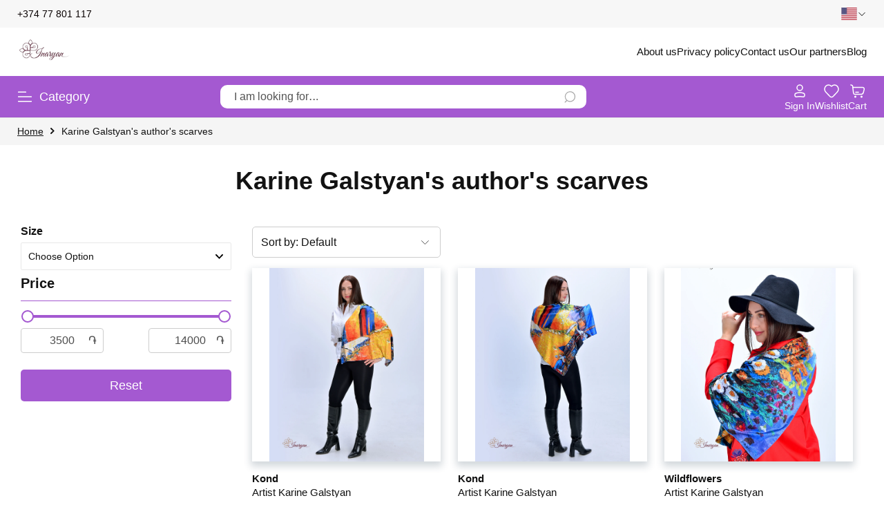

--- FILE ---
content_type: text/html; charset=utf-8
request_url: https://inaryan.com/catalog/-
body_size: 26330
content:
<!DOCTYPE html><html lang="en"><head><meta charSet="utf-8"/><meta name="viewport" content="width=device-width"/><title>Author&#x27;s scarves</title><meta name="title" content="Author&#x27;s scarves"/><meta name="description" content="հայկական շարֆեր, sharfer, haykakan sharfer, inaryan, inaryan armenia, inaryan brand, "/><meta name="keywords" content="scarfs, inaryan, sharfer, шарф, "/><meta name="generator" content="Zegashop.com"/><meta name="robots" content="index, follow"/><meta name="twitter:title" content="Author&#x27;s scarves"/><meta name="twitter:description" content="հայկական շարֆեր, sharfer, haykakan sharfer, inaryan, inaryan armenia, inaryan brand, "/><meta name="twitter:image" content="https://inaryan.com/storage/inaryan/configuration/logo/logo.webp"/><meta property="og:title" content="Author&#x27;s scarves"/><meta property="og:description" content="հայկական շարֆեր, sharfer, haykakan sharfer, inaryan, inaryan armenia, inaryan brand, "/><meta property="og:keywords" content="scarfs, inaryan, sharfer, шарф, "/><meta property="og:image" content="https://inaryan.com/storage/inaryan/configuration/logo/logo.webp"/><meta property="og:url" content="https://inaryan.com/catalog/-"/><meta property="og:locale" content="en"/><meta property="og:site_name" content="Inaryan"/><link rel="canonical" href="https://inaryan.com/catalog/-"/><link rel="alternate" href="https://inaryan.com/catalog/-" hrefLang="x-default"/><link rel="alternate" href="https://inaryan.com/catalog/-" hrefLang="en"/><link rel="alternate" href="https://inaryan.com/hy/catalog/-" hrefLang="hy"/><link rel="alternate" href="https://inaryan.com/ru/catalog/-" hrefLang="ru"/><meta name="next-head-count" content="23"/><link rel="icon" id="favicon" href="/storage/inaryan/configuration/favicon/favicon.webp?1660119146"/><div></div><link rel="preload" href="/_next/static/css/d6cce4679f6731a0.css" as="style"/><link rel="stylesheet" href="/_next/static/css/d6cce4679f6731a0.css" data-n-g=""/><link rel="preload" href="/_next/static/css/7d6673c964ba87e7.css" as="style"/><link rel="stylesheet" href="/_next/static/css/7d6673c964ba87e7.css" data-n-p=""/><link rel="preload" href="/_next/static/css/5c4e130fbf953a32.css" as="style"/><link rel="stylesheet" href="/_next/static/css/5c4e130fbf953a32.css" data-n-p=""/><link rel="preload" href="/_next/static/css/a903e359098e3c21.css" as="style"/><link rel="stylesheet" href="/_next/static/css/a903e359098e3c21.css" data-n-p=""/><link rel="preload" href="/_next/static/css/d293d92f6c33e1c2.css" as="style"/><link rel="stylesheet" href="/_next/static/css/d293d92f6c33e1c2.css" data-n-p=""/><noscript data-n-css=""></noscript><script defer="" nomodule="" src="/_next/static/chunks/polyfills-c67a75d1b6f99dc8.js"></script><script src="/_next/static/chunks/webpack-487cac5aa4fb1ac5.js" defer=""></script><script src="/_next/static/chunks/framework-5cb9f477c8eda777.js" defer=""></script><script src="/_next/static/chunks/main-31d6adbcf52ab05c.js" defer=""></script><script src="/_next/static/chunks/pages/_app-b2cc46857e5a9935.js" defer=""></script><script src="/_next/static/chunks/3061-70c6e896e89f5382.js" defer=""></script><script src="/_next/static/chunks/7838-7e0829ca574f564d.js" defer=""></script><script src="/_next/static/chunks/9322-a399ba05e38a68eb.js" defer=""></script><script src="/_next/static/chunks/5224-6112e0ad15f5a52e.js" defer=""></script><script src="/_next/static/chunks/5099-3124f339a6073502.js" defer=""></script><script src="/_next/static/chunks/pages/catalog/%5Bslug%5D-d624b7c16a7a6d00.js" defer=""></script><script src="/_next/static/-lQYYmLjQbHpDUUPhkXG7/_buildManifest.js" defer=""></script><script src="/_next/static/-lQYYmLjQbHpDUUPhkXG7/_ssgManifest.js" defer=""></script></head><body><div id="__next" data-reactroot=""><div class="site"><div class="customTopBar_top-bar__s67me"><div class="container"><div class="customTopBar_top-bar-main__pbQ2h"><a href="tel:+374 77 801 117">+374 77 801 117</a><div class="customTopBar_topbar_buttons___cZNu"><div id="forLanguage" class="customTopBar_language-button__R7YU_"><img src="https://inaryan.com/storage/inaryan/velocity/locale_image/1/J60OJbdhBTY1gOjfnLtyVepeNNclT8liJJSpX2tG.svg" alt="Language" width="23" height="18" loading="lazy"/><svg width="14" height="14" viewBox="0 0 14 14" fill="none"><path d="M2.7783 4.98466L7.00622 9.21258L11.2341 4.98466C11.2483 4.97042 11.2637 4.95796 11.2799 4.94729C11.3931 4.87254 11.5469 4.88499 11.6466 4.98466C11.7605 5.09856 11.7605 5.28323 11.6466 5.39714L7.21243 9.83127C7.15777 9.88598 7.08357 9.91673 7.00622 9.91673C6.92887 9.91673 6.85467 9.88598 6.79996 9.83127L2.36582 5.39714C2.26705 5.29837 2.25393 5.14637 2.32647 5.03346C2.33757 5.01616 2.35069 4.99979 2.36582 4.98466C2.38006 4.97042 2.3954 4.95796 2.41157 4.94729C2.45065 4.92149 2.49455 4.90608 2.53941 4.90106C2.55026 4.89984 2.56116 4.89923 2.57206 4.89923C2.6467 4.89923 2.72135 4.92771 2.7783 4.98466Z" fill="#121212"></path></svg><div class="customTopBar_menu-none__Y2cIF"><div class="customTopBar_menu__1l3EG"><a class="customTopBar_menu_item__F2iwX" href="/hy/catalog/-"><div class="customTopBar_menu__icon__7V71H"><img src="https://inaryan.com/storage/inaryan/velocity/locale_image/5/bmfjwm4xabg1jMeMvPDlz6NeV9QC6Tj0whdCQHVW.svg" alt="Language" width="23" height="18" loading="lazy"/></div><p>Հայերեն</p></a><a class="customTopBar_menu_item__F2iwX" href="/ru/catalog/-"><div class="customTopBar_menu__icon__7V71H"><img src="https://inaryan.com/storage/inaryan/velocity/locale_image/7/U41A2ogONWV0npolg04RP1zC13K29TXgj4R2B5Sj.svg" alt="Language" width="23" height="18" loading="lazy"/></div><p>Русский</p></a></div></div></div></div></div></div></div><div class="customHeader_header__74AaR"><div class="container"><div class="customHeader_first_section__9YebC"><button type="button" class="customHeader_mobile-header__menu-button__3KkTx" aria-label="MobileHeaderBtn"><svg width="22" height="16" viewBox="0 0 22 16" fill="none"><path d="M1.6665 14.6667H20.3332M1.6665 7.99999H20.3332M1.6665 1.33333H12.3332" stroke="white" stroke-width="1.5" stroke-linecap="round" stroke-linejoin="round"></path></svg></button><div class="customHeader_logo_div__rfZI3"><a href="/"><img src="https://inaryan.com/storage/inaryan/configuration/logo/logo.webp?1660119145?v=26" alt="Logo" loading="lazy" width="200" height="40"/></a></div><div id="forLanguage" class="customHeader_language-button__jnlxp"><img src="https://inaryan.com/storage/inaryan/velocity/locale_image/1/J60OJbdhBTY1gOjfnLtyVepeNNclT8liJJSpX2tG.svg" alt="Language" loading="lazy" width="30" height="24"/><div class="customHeader_menu-none__tXxLp"><div class="customHeader_menu__RTw66"><div class="customHeader_menu_item__AP8Zu"><div class="customHeader_menu__icon__W2GLw"><img src="https://inaryan.com/storage/inaryan/velocity/locale_image/5/bmfjwm4xabg1jMeMvPDlz6NeV9QC6Tj0whdCQHVW.svg" alt="Language" width="30" height="24" loading="lazy"/></div></div><div class="customHeader_menu_item__AP8Zu"><div class="customHeader_menu__icon__W2GLw"><img src="https://inaryan.com/storage/inaryan/velocity/locale_image/7/U41A2ogONWV0npolg04RP1zC13K29TXgj4R2B5Sj.svg" alt="Language" width="30" height="24" loading="lazy"/></div></div></div></div></div><div class="customHeader_header_nav_menu__Hdswv"><div class="customHeader_header_nav_menu_item__kNK49"><a href="/page/about-us"><div class="customHeader_name-icon__container__zGCdL">About us</div></a></div><div class="customHeader_header_nav_menu_item__kNK49"><a href="/page/privacy-policy"><div class="customHeader_name-icon__container__zGCdL">Privacy policy </div></a></div><div class="customHeader_header_nav_menu_item__kNK49"><a href="/page/contact-us"><div class="customHeader_name-icon__container__zGCdL">Contact us</div></a></div><div class="customHeader_header_nav_menu_item__kNK49"><a href="/page/our-partners"><div class="customHeader_name-icon__container__zGCdL">Our partners</div></a></div><div class="customHeader_header_nav_menu_item__kNK49"><a href="/posts">Blog</a></div></div></div></div><div class="customHeader_second_section__hzQu7"><div class="customHeader_nav-panel__sBOyG"><div class="customHeader_nav-panel__container__GXL7u container"><div class="customHeader_nav-panel__row__psx0v"><div class="customHeader_nav-panel__departments__hU3VZ"><div class="customHeader_departments__jZCs9"><div class="customHeader_departments__body__53q7x"><div class="customHeader_departments__links-wrapper__DlgKd"><ul class="customHeader_departments__links__AliQA"><li class="customHeader_departments__item__li__Sj1oS"><a class="customHeader_departments__item__li_a__CIesL" href="/catalog/scarves">Scarves<svg class="customHeader_departments__link-arrow__lFqcN" width="6" height="9"><path d="M0.4,8.8c-0.4-0.4-0.5-1-0.1-1.4l3-2.9l-3-2.9c-0.4-0.4-0.4-1.1,0.1-1.4c0.4-0.3,0.9-0.3,1.3,0.1L6,4.5L1.6,8.7C1.3,9.1,0.7,9.1,0.4,8.8z"></path></svg></a><div style="top:;left:" class="customHeader_departments__menu__C_ern"><ul class="customHeader_menu__RTw66"><li class="customHeader_departments__item__li__Sj1oS"><a class="customHeader_departments__item__li_a__CIesL" href="/catalog/with-armenian-ornaments"><div class="customHeader_dropdown-submenu-items__blft8">With Armenian ornaments</div></a></li><li class="customHeader_departments__item__li__Sj1oS"><a class="customHeader_departments__item__li_a__CIesL" href="/catalog/with-bird-like-letters"><div class="customHeader_dropdown-submenu-items__blft8">With Bird-like letters</div></a></li><li class="customHeader_departments__item__li__Sj1oS"><a class="customHeader_departments__item__li_a__CIesL" href="/catalog/abstract-style"><div class="customHeader_dropdown-submenu-items__blft8">Vachagan Poghosyan&#x27;s author&#x27;s scarves</div></a></li><li class="customHeader_departments__item__li__Sj1oS"><a class="customHeader_departments__item__li_a__CIesL" href="/catalog/-"><div class="customHeader_dropdown-submenu-items__blft8">Karine Galstyan&#x27;s аuthor&#x27;s scarves</div></a></li></ul></div></li><li class="customHeader_departments__item__li__Sj1oS"><a class="customHeader_departments__item__li_a__CIesL" href="/catalog/-beach-outfit">Beach outfit</a></li></ul></div></div><button class="customHeader_departments__button__oUGpU"><svg width="22" height="16" viewBox="0 0 22 16" fill="none"><path d="M1.6665 14.6667H20.3332M1.6665 7.99999H20.3332M1.6665 1.33333H12.3332" stroke="white" stroke-width="1.5" stroke-linecap="round" stroke-linejoin="round"></path></svg><span class="customHeader_category-title-fms__12GKA">Category</span></button></div></div><div class="customHeader_site-header__search__jZMjL customHeader_mobile-header__search__Ob0tV"><div class="
        undefined
        customSearch_search--location--header__Y_50Y
        
        
    "><div class="customSearch_search__body__ohKgq"><div class="customSearch_search__form__YMVW5"><input type="text" class="customSearch_search__input__23_XT" name="search" placeholder="I am looking for․․." aria-label="Site search" autoComplete="off"/><button class="customSearch_search__button__dsVCh customSearch_search__button--type--close__jaVFv" type="button"><svg width="20" height="20"><path d="M17.71,17.71L17.71,17.71c-0.387,0.387-1.013,0.387-1.4,0L10,11.4l-6.31,6.31c-0.387,0.387-1.013,0.387-1.4,0l0,0
	c-0.387-0.387-0.387-1.013,0-1.4L8.6,10L2.29,3.69c-0.387-0.387-0.387-1.013,0-1.4l0,0c0.387-0.387,1.013-0.387,1.4,0L10,8.6
	l6.31-6.31c0.387-0.387,1.013-0.387,1.4,0l0,0c0.387,0.387,0.387,1.013,0,1.4L11.4,10l6.31,6.31
	C18.097,16.697,18.097,17.323,17.71,17.71z"></path></svg></button><button class="customSearch_search__button__dsVCh customSearch_search__button--type--submit__syvl0" aria-label="CustomSearch"><svg width="17" height="18" viewBox="0 0 17 18" fill="none"><path fill-rule="evenodd" clip-rule="evenodd" d="M1.3848 5.39122C2.5733 2.53736 5.35801 0.675143 8.44945 0.666886C11.7813 0.649341 14.7439 2.78349 15.7825 5.94936C16.8211 9.11523 15.6984 12.5896 13.0037 14.5491C10.3089 16.5087 6.65771 16.5057 3.96612 14.5419L1.56612 16.9419C1.3221 17.1856 0.926798 17.1856 0.682783 16.9419C0.439072 16.6979 0.439072 16.3026 0.682783 16.0586L3.00778 13.7336C0.836036 11.5334 0.196297 8.24508 1.3848 5.39122ZM2.49909 10.8077C3.49699 13.2124 5.8459 14.7786 8.44945 14.7752V14.7419C11.983 14.7374 14.8516 11.8837 14.8745 8.35022C14.8778 5.74667 13.3116 3.39776 10.9069 2.39986C8.50217 1.40197 5.73306 1.95185 3.89207 3.79284C2.05108 5.63383 1.5012 8.40294 2.49909 10.8077Z" fill="#AAAAAA"></path></svg></button></div><div class="customSearch_suggestions__YYMZB undefined customSearch_search__suggestions__5F8eV"><ul class="customSearch_suggestions__list__kKeGK"><div class="customSearch_search__fm_dr_Message__mHiH4">No matching items</div></ul></div></div></div></div><div class="customHeader_nav-panel__indicators__1taLE"><div class="customHeader_nav-panel__item_row__RI5Rj customHeader_nav-panel__item-custom__jZmes"><div class="customHeader_indicator__aSkof customHeader_indicator--trigger--click__INnLm customHeader_account-logo-svg__vx0PF "><button aria-label="indicatorButton" class="customHeader_indicator__button__uvRhN"><span class="customHeader_indicator__area__gmkwn undefined"><svg style="pointer-events:none" width="24" height="24" viewBox="0 0 24 24" fill="none"><circle cx="4" cy="4" r="4" transform="matrix(-1 0 0 1 16 3)" stroke="white" stroke-width="1.5"></circle><path d="M5 16.9347C5 16.0743 5.54085 15.3068 6.35109 15.0175V15.0175C10.004 13.7128 13.996 13.7128 17.6489 15.0175V15.0175C18.4591 15.3068 19 16.0743 19 16.9347V18.2502C19 19.4376 17.9483 20.3498 16.7728 20.1818L15.8184 20.0455C13.2856 19.6837 10.7144 19.6837 8.18162 20.0455L7.22721 20.1818C6.0517 20.3498 5 19.4376 5 18.2502V16.9347Z" stroke="white" stroke-width="1.5"></path></svg></span><span class="customHeader_indicator-title-fms__03ioy">Sign In</span></button><div class="customHeader_indicator__dropdown__H5oW5"><div class="customHeader_indicator__aSkof customHeader_indicator--trigger--click__INnLm customHeader_account-logo-svg__vx0PF "><div class="customHeader_account-menu__LM_hP"><form class="customHeader_account-menu__form__2DvzA"><div class="customHeader_account-menu__form-title__BN82L">Sign In</div><div class="customHeader_account-menu_loginAndPass__Jh2iu"><div class="custom_fields_custom_input_checkout___1RF8 undefined "><input type="email" class="custom_fields_custom_input_field__fKb69" id="indicator_email" name="email" placeholder=" " autoComplete="off" value=""/><label class="custom_fields_custom_input_label__t9gVl" for="indicator_email">Email Address</label></div></div><div class="customHeader_account-menu_loginAndPass__Jh2iu"><div class="custom_fields_custom_input_checkout___1RF8 undefined "><input type="password" class="custom_fields_custom_input_field__fKb69" id="indicator_password" name="password" placeholder=" " autoComplete="off" value=""/><label class="custom_fields_custom_input_label__t9gVl" for="indicator_password">Password</label></div><a href="/forgot-password">Forgot password</a></div><div class="form-group customHeader_account-menu__form-button__0OiR_"><button type="submit" class="btn btn-orange login-drop-btn customHeader_rounded-pills__kukdS">Sign In</button></div><div class="account_socials_content__36bRy"><div class="account_social-line-block__zlmhy"><div class="account_social_line__LzOjt"></div><span class="account_social_line-span__5f2m4">Or sign in with</span><div class="account_social_line__LzOjt"></div></div><div class="account_social-links_line__JwX6V"><div class="account_links_icons__7hZf5"><svg width="42" height="42" viewBox="0 0 42 42" fill="none"><rect x="1" y="1" width="40" height="40" rx="20" fill="white"></rect><path fill-rule="evenodd" clip-rule="evenodd" d="M20.8886 10.2C26.7869 10.2 31.5684 15.0353 31.5684 21C31.5684 26.9647 26.7869 31.8 20.8886 31.8C14.9903 31.8 10.2087 26.9647 10.2087 21C10.2087 15.0353 14.9903 10.2 20.8886 10.2Z" fill="#009CFF"></path><path d="M22.2761 31.7094V23.3673H24.6017L24.91 20.4313H22.2761L22.28 18.9616C22.28 18.1959 22.3519 17.7857 23.4396 17.7857H24.8937V14.8492H22.5675C19.7734 14.8492 18.7901 16.2734 18.7901 18.6689V20.4315H17.0483V23.3678H18.7901V31.5911C19.4687 31.7278 20.1702 31.8 20.8884 31.8C21.3524 31.8001 21.816 31.7698 22.2761 31.7094Z" fill="white"></path><rect x="1" y="1" width="40" height="40" rx="20" stroke="#E1E1E1"></rect><defs><linearGradient id="paint0_linear_2_261" x1="20.8886" y1="10.0032" x2="20.8886" y2="32.721" gradientUnits="userSpaceOnUse"><stop stop-color="#00B2FF"></stop><stop offset="1" stop-color="#006AFF"></stop></linearGradient></defs></svg></div><div class="account_links_icons__7hZf5"><svg width="42" height="42" viewBox="0 0 42 42" fill="none"><rect x="1" y="1" width="40" height="40" rx="20" fill="white"></rect><path d="M30.9988 21.4294C31.0109 20.7277 30.9383 20.026 30.7851 19.3445H21.2031V23.1313H26.8289C26.6152 24.4742 25.861 25.6679 24.7439 26.4422L24.7238 26.5672L27.7524 28.9143L27.9621 28.9345C29.8858 27.156 30.9988 24.5387 30.9988 21.4294Z" fill="#4285F4"></path><path d="M21.203 31.4066C23.9574 31.4066 26.2723 30.4993 27.962 28.9345L24.7438 26.4382C23.6993 27.1399 22.4613 27.4948 21.207 27.4585C18.5615 27.4424 16.2225 25.7325 15.3998 23.216L15.2788 23.2281L12.1292 25.6639L12.0889 25.7768C13.8149 29.233 17.3436 31.4107 21.203 31.4066Z" fill="#34A853"></path><path d="M15.3958 23.22C15.174 22.5708 15.057 21.8892 15.057 21.1996C15.061 20.514 15.174 19.8325 15.3877 19.1792L15.3837 19.0461L12.1937 16.5699L12.0889 16.6183C10.637 19.5018 10.637 22.8974 12.0889 25.7809L15.3958 23.22Z" fill="#FBBC05"></path><path d="M21.203 14.9447C22.6669 14.9205 24.0784 15.4649 25.1471 16.4651L28.0265 13.6542C26.1795 11.9201 23.7316 10.9724 21.199 11.0006C17.3396 11.0006 13.8109 13.1743 12.0808 16.6264L15.3796 19.1872C16.2104 16.6707 18.5535 14.9608 21.203 14.9447Z" fill="#EB4335"></path><rect x="1" y="1" width="40" height="40" rx="20" stroke="#E1E1E1"></rect></svg></div></div></div><div class="customHeader_account-menu__form-link__8KLya"><span class="customHeader_new-customer__4olSq">New customer?</span><a href="/signup">Create an account</a></div></form></div></div></div></div></div><div class="customHeader_nav-panel__item_row__RI5Rj undefined"><div class="customHeader_indicator__aSkof customHeader_indicator--trigger--click__INnLm"><div class="customHeader_indicator__aSkof customHeader_indicator--trigger--click__INnLm  "><button aria-label="indicatorButton" class="customHeader_indicator__button__uvRhN"><span class="customHeader_indicator__area__gmkwn "><svg style="pointer-events:none" width="22" height="20" viewBox="0 0 22 20" fill="none"><path d="M2.66275 11.2136L8.82377 17.7066C10.0068 18.9533 11.9932 18.9533 13.1762 17.7066L19.3372 11.2136C21.5542 8.87708 21.5543 5.08892 19.3373 2.75244C17.1203 0.415973 13.5258 0.415974 11.3088 2.75245V2.75245C11.1409 2.92935 10.8591 2.92935 10.6912 2.75245V2.75245C8.47421 0.415974 4.87975 0.415974 2.66275 2.75245C0.44575 5.08892 0.445751 8.87708 2.66275 11.2136Z" stroke="white" stroke-width="1.5"></path></svg></span><span class="customHeader_indicator-title-fms__03ioy">Wishlist
</span></button></div></div></div><div class="customHeader_nav-panel__item_row__RI5Rj"><div class="customHeader_indicator__aSkof customHeader_indicator--trigger--click__INnLm  "><button aria-label="indicatorButton" class="customHeader_indicator__button__uvRhN"><span class="customHeader_indicator__area__gmkwn "><svg style="pointer-events:none" width="24" height="24" viewBox="0 0 24 24" fill="none"><path d="M2 3L3.04936 3.20987C3.91136 3.38227 4.55973 4.09732 4.6472 4.97203L4.8 6.5M4.8 6.5L5.7886 14.7383C5.90922 15.7435 6.76195 16.5 7.77435 16.5H16.7673C18.3733 16.5 19.7733 15.407 20.1628 13.8489L21.2855 9.35783C21.6485 7.90619 20.5505 6.5 19.0542 6.5H4.8Z" stroke="white" stroke-width="1.5" stroke-linecap="round"></path><path d="M13 13.5H9" stroke="white" stroke-width="1.5" stroke-linecap="round" stroke-linejoin="round"></path><circle cx="8.5" cy="20" r="1.5" fill="white"></circle><circle cx="17.5" cy="20" r="1.5" fill="white"></circle></svg></span><span class="customHeader_indicator-title-fms__03ioy">Cart
</span></button><div class="customHeader_indicator__dropdown__H5oW5"><div class="customHeader_indicator__aSkof customHeader_indicator--trigger--click__INnLm  "></div></div></div></div></div></div></div></div></div></div><div class=""></div><div class="site_content"><div class="site_category_page"><div class="customInnerPage_page-header__0_mXE"><div class="customInnerPage_page-header__container__MQBWL container"><div class="customInnerPage_page-header__breadcrumb__Nf9OS"><nav aria-label="breadcrumb"><ol class="customInnerPage_breadcrumb__DP8wK"><li class="customInnerPage_breadcrumb-item__W8TfH"><a href="/">Home</a><svg class="customInnerPage_breadcrumb-arrow__iBgCh" width="6" height="9"><path d="M0.4,8.8c-0.4-0.4-0.5-1-0.1-1.4l3-2.9l-3-2.9c-0.4-0.4-0.4-1.1,0.1-1.4c0.4-0.3,0.9-0.3,1.3,0.1L6,4.5L1.6,8.7C1.3,9.1,0.7,9.1,0.4,8.8z"></path></svg></li><li class="customInnerPage_breadcrumb-item__W8TfH customInnerPage_breadcrumb-item-active__4YwnH" aria-current="page">Karine Galstyan&#x27;s аuthor&#x27;s scarves</li></ol></nav></div></div></div><div class="container"><div class="category_category_components_wrapper__SKuBi"><div class="category_full_block___cash"><div class="category_category-title__OHgKO"><h1>Karine Galstyan&#x27;s аuthor&#x27;s scarves</h1></div><div class="category_category-description__Xsz3h"></div><div class="category_shop-layout__jkaNw"><div class="category_shop-layout__sidebar__Alfl3"><div class="category_block-sidebar__Wq_HB undefined "><div class="category_block-sidebar__body__y4qPj"><div class="category_block-sidebar__header__Gx9AK"><div class="category_block-sidebar__title__BOcVz undefined">Filters<button class="category_filter__item__T0VNH " type="button" aria-label="Open Product Filter Sidebar" tabindex="0"><svg width="12px" height="7px"><path d="M0.286,0.273 L0.286,0.273 C-0.070,0.629 -0.075,1.204 0.276,1.565 L5.516,6.993 L10.757,1.565 C11.108,1.204 11.103,0.629 10.747,0.273 L10.747,0.273 C10.385,-0.089 9.796,-0.086 9.437,0.279 L5.516,4.296 L1.596,0.279 C1.237,-0.086 0.648,-0.089 0.286,0.273 Z"></path></svg></button></div></div><div class="category_block-sidebar__item__QtL13 "><div class="category_widget-categories__1LPz5"><div class="category_widget-filters__rA2W8 undefined"><div class="category_widget-filters__list__QRs8_ "><div class="category_filter-list__RkJMI "><div class="category_widget__title__DRCBi category_select__title__BXV6z">Size</div><div class="category_widget__field__lr9P0 category_select__filter__NZkZw"><div class="category_placeholder__aVR46">Choose Option</div><button class="category_filter__item__T0VNH false" type="button"><svg class="category_mobile-links__item-arrow__Jhf_5" width="12px" height="7px"><path d="M0.286,0.273 L0.286,0.273 C-0.070,0.629 -0.075,1.204 0.276,1.565 L5.516,6.993 L10.757,1.565 C11.108,1.204 11.103,0.629 10.747,0.273 L10.747,0.273 C10.385,-0.089 9.796,-0.086 9.437,0.279 L5.516,4.296 L1.596,0.279 C1.237,-0.086 0.648,-0.089 0.286,0.273 Z"></path></svg></button></div></div></div></div><div class="category_widget-filters__rA2W8 undefined"><div class="category_widget-filters__list__QRs8_ "><div class="category_filter-price__0Fe4I"><div class="category_widget__title__DRCBi">Price</div><div class="category_filter-price__slider__oKJwU " dir="ltr"><div aria-disabled="false" class="input-range"><span class="input-range__label input-range__label--min"><span class="input-range__label-container">3500</span></span><div class="input-range__track input-range__track--background"><div style="left:0%;width:100%" class="input-range__track input-range__track--active"></div><span class="input-range__slider-container" style="position:absolute;left:0%"><span class="input-range__label input-range__label--value"><span class="input-range__label-container">3500</span></span><div aria-valuemax="14000" aria-valuemin="3500" aria-valuenow="3500" class="input-range__slider" draggable="false" role="slider" tabindex="0"></div></span><span class="input-range__slider-container" style="position:absolute;left:100%"><span class="input-range__label input-range__label--value"><span class="input-range__label-container">14000</span></span><div aria-valuemax="14000" aria-valuemin="3500" aria-valuenow="14000" class="input-range__slider" draggable="false" role="slider" tabindex="0"></div></span></div><span class="input-range__label input-range__label--max"><span class="input-range__label-container">14000</span></span></div></div><div class="category_filter-price__inputs__q9wxa " dir="ltr"><div class="category_input__container__eacxe"><span>֏</span><input type="text" value="3500" placeholder="Min"/></div><div class="category_input__container__eacxe"><span>֏</span><input type="text" value="14000" placeholder="Max"/></div></div></div></div><div class="category_widget-filters__actions___xAnV"><button type="button" class="btn btn-primary btn-lg category_btn-widget__ue2Nq">Reset</button></div></div></div></div></div></div></div><div class="category_shop-layout__content__wpGT4"><div class="category_products-list__body__wqYCS category_products_sort__P4dJd"><div class="atoms_drop_down__oFda3"><div class="atoms_drop_down_btn__ZShbQ">Sort by:<!-- --> <!-- -->Default<svg class="atoms_drop_down_arrow__CX3gx " width="24" height="24" viewBox="0 0 24 24" fill="none"><g clip-path="url(#clip0_133_1120)"><path d="M24 0H0V24H24V0Z" fill="white" fill-opacity="0.01"></path><path d="M18.5 9L12.5 15L6.5 9" stroke="#333333" stroke-linecap="round" stroke-linejoin="round"></path></g><defs><clipPath id="clip0_133_1120"><rect width="24" height="24" fill="white"></rect></clipPath></defs></svg></div><div style="display:none" class="atoms_drop_down_block__ZrZ9T"><div id="0" class="atoms_drop_down_option__KFMWc">Default</div><div id="1" class="atoms_drop_down_option__KFMWc">Price (Low-High)</div><div id="2" class="atoms_drop_down_option__KFMWc">Price (High-Low)</div></div></div></div><div class="category_products-view__eItR1"><div></div><div data-layout="grid-3-sidebar"><div class="category_products-list__body__wqYCS"><div class="category_products-list__item__vW017"><div class="products_product-card__sPD03"><div class="products_product-card__image__MJVv5"><div class="products_product-image__body__g0hlL undefined"><div class="products_item_overlay__HhgFv undefined"></div><div class="products_img_btn_wrapper__IRNpd"><button type="button" class="btn btn-primary products_product-card__addToCart__XdrRC undefined">Add to Cart</button></div><div class="products_img_wrapper__NL0Y8"><img src="https://inaryan.com/storage/inaryan/product/189/447deb2c5938596e8cfd1906a200da3f.webp" alt="product card image" loading="eager" width="280" height="280" class="undefined undefined"/></div></div></div><div class="products_product-card__info__oAVyS"><div class="products_product-card__name__2KSSq"><a href="/023-variant-8">Kond</a></div><div class="products_product-card-description__TlHgR"><span><p>Artist Karine Galstyan</p>
<p>The artist depicted Kond, where she spent her childhood years.</p></span></div></div><div class="products_product-card__actions__PnaLZ"><div class="products_product-card__availability-mobile__dRdC4"><div class="products_product-card__availability__kSHPn"><span class="text-success"></span></div><div class="products_prices__lxiJv"><div class="products_new_price__9mQi7">10500 ֏</div><div class="products_old_price__xx3OV">14000 ֏</div></div><div class="products_product-card__buttons__LAq2x"><div class="btn-light btn-svg-icon btn-svg-icon--fake-svg products_product-card__wishlist__aUI5s"><div class="products_wishlist-icon-wrapper__YZNXE"><svg class="" width="22" height="20" viewBox="0 0 22 20" fill="none"><path d="M2.66275 11.2136L8.82377 17.7066C10.0068 18.9533 11.9932 18.9533 13.1762 17.7066L19.3372 11.2136C21.5542 8.87708 21.5543 5.08892 19.3373 2.75244C17.1203 0.415973 13.5258 0.415974 11.3088 2.75245V2.75245C11.1409 2.92935 10.8591 2.92935 10.6912 2.75245V2.75245C8.47421 0.415974 4.87975 0.415974 2.66275 2.75245C0.44575 5.08892 0.445751 8.87708 2.66275 11.2136Z" stroke="white" stroke-width="1.5"></path></svg></div></div></div></div><button type="button" class="btn btn-primary products_product-card__addToCart__XdrRC products_hide-for-desktop__xs9Nz">Add to Cart</button></div></div></div><div class="category_products-list__item__vW017"><div class="products_product-card__sPD03"><div class="products_product-card__image__MJVv5"><div class="products_product-image__body__g0hlL undefined"><div class="products_item_overlay__HhgFv undefined"></div><div class="products_img_btn_wrapper__IRNpd"><button type="button" class="btn btn-primary products_product-card__addToCart__XdrRC undefined">Add to Cart</button></div><div class="products_img_wrapper__NL0Y8"><img src="https://inaryan.com/storage/inaryan/product/186/1d3c78d7fc464c680adb9f005c9ddd91.webp" alt="product card image" loading="eager" width="280" height="280" class="undefined undefined"/></div></div></div><div class="products_product-card__info__oAVyS"><div class="products_product-card__name__2KSSq"><a href="/kond">Kond</a></div><div class="products_product-card-description__TlHgR"><span><p>Artist Karine Galstyan</p>
<p>The artist depicted Kond, where she spent her childhood years.</p></span></div></div><div class="products_product-card__actions__PnaLZ"><div class="products_product-card__availability-mobile__dRdC4"><div class="products_product-card__availability__kSHPn"><span class="text-success"></span></div><div class="products_prices__lxiJv">3500 ֏</div><div class="products_product-card__buttons__LAq2x"><div class="btn-light btn-svg-icon btn-svg-icon--fake-svg products_product-card__wishlist__aUI5s"><div class="products_wishlist-icon-wrapper__YZNXE"><svg class="" width="22" height="20" viewBox="0 0 22 20" fill="none"><path d="M2.66275 11.2136L8.82377 17.7066C10.0068 18.9533 11.9932 18.9533 13.1762 17.7066L19.3372 11.2136C21.5542 8.87708 21.5543 5.08892 19.3373 2.75244C17.1203 0.415973 13.5258 0.415974 11.3088 2.75245V2.75245C11.1409 2.92935 10.8591 2.92935 10.6912 2.75245V2.75245C8.47421 0.415974 4.87975 0.415974 2.66275 2.75245C0.44575 5.08892 0.445751 8.87708 2.66275 11.2136Z" stroke="white" stroke-width="1.5"></path></svg></div></div></div></div><button type="button" class="btn btn-primary products_product-card__addToCart__XdrRC products_hide-for-desktop__xs9Nz">Add to Cart</button></div></div></div><div class="category_products-list__item__vW017"><div class="products_product-card__sPD03"><div class="products_product-card__image__MJVv5"><div class="products_product-image__body__g0hlL undefined"><div class="products_item_overlay__HhgFv undefined"></div><div class="products_img_btn_wrapper__IRNpd"><button type="button" class="btn btn-primary products_product-card__addToCart__XdrRC undefined">Add to Cart</button></div><div class="products_img_wrapper__NL0Y8"><img src="https://inaryan.com/storage/inaryan/product/185/ea2b74cb217fec0c4c6e82d330d40ae3.webp" alt="product card image" loading="lazy" width="280" height="280" class="undefined undefined"/></div></div></div><div class="products_product-card__info__oAVyS"><div class="products_product-card__name__2KSSq"><a href="/022-variant-8">Wildflowers</a></div><div class="products_product-card-description__TlHgR"><span><p>Artist Karine Galstyan</p>
<p>The artist depicted wildflowers using the whole palette of life.</p></span></div></div><div class="products_product-card__actions__PnaLZ"><div class="products_product-card__availability-mobile__dRdC4"><div class="products_product-card__availability__kSHPn"><span class="text-success"></span></div><div class="products_prices__lxiJv"><div class="products_new_price__9mQi7">10500 ֏</div><div class="products_old_price__xx3OV">14000 ֏</div></div><div class="products_product-card__buttons__LAq2x"><div class="btn-light btn-svg-icon btn-svg-icon--fake-svg products_product-card__wishlist__aUI5s"><div class="products_wishlist-icon-wrapper__YZNXE"><svg class="" width="22" height="20" viewBox="0 0 22 20" fill="none"><path d="M2.66275 11.2136L8.82377 17.7066C10.0068 18.9533 11.9932 18.9533 13.1762 17.7066L19.3372 11.2136C21.5542 8.87708 21.5543 5.08892 19.3373 2.75244C17.1203 0.415973 13.5258 0.415974 11.3088 2.75245V2.75245C11.1409 2.92935 10.8591 2.92935 10.6912 2.75245V2.75245C8.47421 0.415974 4.87975 0.415974 2.66275 2.75245C0.44575 5.08892 0.445751 8.87708 2.66275 11.2136Z" stroke="white" stroke-width="1.5"></path></svg></div></div></div></div><button type="button" class="btn btn-primary products_product-card__addToCart__XdrRC products_hide-for-desktop__xs9Nz">Add to Cart</button></div></div></div><div class="category_products-list__item__vW017"><div class="products_product-card__sPD03"><div class="products_product-card__image__MJVv5"><div class="products_product-image__body__g0hlL undefined"><div class="products_item_overlay__HhgFv undefined"></div><div class="products_img_btn_wrapper__IRNpd"><button type="button" class="btn btn-primary products_product-card__addToCart__XdrRC undefined">Add to Cart</button></div><div class="products_img_wrapper__NL0Y8"><img src="https://inaryan.com/storage/inaryan/product/182/74c992929f8fbb4640b19f75fca31e1c.webp" alt="product card image" loading="lazy" width="280" height="280" class="undefined undefined"/></div></div></div><div class="products_product-card__info__oAVyS"><div class="products_product-card__name__2KSSq"><a href="/wildflowers">Wildflowers</a></div><div class="products_product-card-description__TlHgR"><span><p>Artist Karine Galstyan</p>
<p>The artist depicted wildflowers using the whole palette of life.</p></span></div></div><div class="products_product-card__actions__PnaLZ"><div class="products_product-card__availability-mobile__dRdC4"><div class="products_product-card__availability__kSHPn"><span class="text-success"></span></div><div class="products_prices__lxiJv">0 ֏</div><div class="products_product-card__buttons__LAq2x"><div class="btn-light btn-svg-icon btn-svg-icon--fake-svg products_product-card__wishlist__aUI5s"><div class="products_wishlist-icon-wrapper__YZNXE"><svg class="" width="22" height="20" viewBox="0 0 22 20" fill="none"><path d="M2.66275 11.2136L8.82377 17.7066C10.0068 18.9533 11.9932 18.9533 13.1762 17.7066L19.3372 11.2136C21.5542 8.87708 21.5543 5.08892 19.3373 2.75244C17.1203 0.415973 13.5258 0.415974 11.3088 2.75245V2.75245C11.1409 2.92935 10.8591 2.92935 10.6912 2.75245V2.75245C8.47421 0.415974 4.87975 0.415974 2.66275 2.75245C0.44575 5.08892 0.445751 8.87708 2.66275 11.2136Z" stroke="white" stroke-width="1.5"></path></svg></div></div></div></div><button type="button" class="btn btn-primary products_product-card__addToCart__XdrRC products_hide-for-desktop__xs9Nz">Add to Cart</button></div></div></div><div class="category_products-list__item__vW017"><div class="products_product-card__sPD03"><div class="products_product-card__image__MJVv5"><div class="products_product-image__body__g0hlL undefined"><div class="products_item_overlay__HhgFv undefined"></div><div class="products_img_btn_wrapper__IRNpd"><button type="button" class="btn btn-primary products_product-card__addToCart__XdrRC undefined">Add to Cart</button></div><div class="products_img_wrapper__NL0Y8"><img src="https://inaryan.com/storage/inaryan/product/181/e367f2844798547ac1ac12180fa7572d.webp" alt="product card image" loading="lazy" width="280" height="280" class="undefined undefined"/></div></div></div><div class="products_product-card__info__oAVyS"><div class="products_product-card__name__2KSSq"><a href="/021-variant-8">Family tree</a></div><div class="products_product-card-description__TlHgR"><span><p>Artist Karine Galstyan</p>
<p>The artist depicted the development of the art of Armenian dancers in the form of a family tree.</p></span></div></div><div class="products_product-card__actions__PnaLZ"><div class="products_product-card__availability-mobile__dRdC4"><div class="products_product-card__availability__kSHPn"><span class="text-success"></span></div><div class="products_prices__lxiJv"><div class="products_new_price__9mQi7">10500 ֏</div><div class="products_old_price__xx3OV">14000 ֏</div></div><div class="products_product-card__buttons__LAq2x"><div class="btn-light btn-svg-icon btn-svg-icon--fake-svg products_product-card__wishlist__aUI5s"><div class="products_wishlist-icon-wrapper__YZNXE"><svg class="" width="22" height="20" viewBox="0 0 22 20" fill="none"><path d="M2.66275 11.2136L8.82377 17.7066C10.0068 18.9533 11.9932 18.9533 13.1762 17.7066L19.3372 11.2136C21.5542 8.87708 21.5543 5.08892 19.3373 2.75244C17.1203 0.415973 13.5258 0.415974 11.3088 2.75245V2.75245C11.1409 2.92935 10.8591 2.92935 10.6912 2.75245V2.75245C8.47421 0.415974 4.87975 0.415974 2.66275 2.75245C0.44575 5.08892 0.445751 8.87708 2.66275 11.2136Z" stroke="white" stroke-width="1.5"></path></svg></div></div></div></div><button type="button" class="btn btn-primary products_product-card__addToCart__XdrRC products_hide-for-desktop__xs9Nz">Add to Cart</button></div></div></div><div class="category_products-list__item__vW017"><div class="products_product-card__sPD03"><div class="products_product-card__image__MJVv5"><div class="products_product-image__body__g0hlL undefined"><div class="products_item_overlay__HhgFv undefined"></div><div class="products_img_btn_wrapper__IRNpd"><button type="button" class="btn btn-primary products_product-card__addToCart__XdrRC undefined">Add to Cart</button></div><div class="products_img_wrapper__NL0Y8"><img src="https://inaryan.com/storage/inaryan/product/178/52aeeb37bafa51de4a5369f381325856.webp" alt="product card image" loading="lazy" width="280" height="280" class="undefined undefined"/></div></div></div><div class="products_product-card__info__oAVyS"><div class="products_product-card__name__2KSSq"><a href="/family-tree">Family tree</a></div><div class="products_product-card-description__TlHgR"><span><p>Artist Karine Galstyan</p>
<p>The artist depicted the development of the art of Armenian dancers in the form of a family tree.</p></span></div></div><div class="products_product-card__actions__PnaLZ"><div class="products_product-card__availability-mobile__dRdC4"><div class="products_product-card__availability__kSHPn"><span class="text-success"></span></div><div class="products_prices__lxiJv">3500 ֏</div><div class="products_product-card__buttons__LAq2x"><div class="btn-light btn-svg-icon btn-svg-icon--fake-svg products_product-card__wishlist__aUI5s"><div class="products_wishlist-icon-wrapper__YZNXE"><svg class="" width="22" height="20" viewBox="0 0 22 20" fill="none"><path d="M2.66275 11.2136L8.82377 17.7066C10.0068 18.9533 11.9932 18.9533 13.1762 17.7066L19.3372 11.2136C21.5542 8.87708 21.5543 5.08892 19.3373 2.75244C17.1203 0.415973 13.5258 0.415974 11.3088 2.75245V2.75245C11.1409 2.92935 10.8591 2.92935 10.6912 2.75245V2.75245C8.47421 0.415974 4.87975 0.415974 2.66275 2.75245C0.44575 5.08892 0.445751 8.87708 2.66275 11.2136Z" stroke="white" stroke-width="1.5"></path></svg></div></div></div></div><button type="button" class="btn btn-primary products_product-card__addToCart__XdrRC products_hide-for-desktop__xs9Nz">Add to Cart</button></div></div></div><div class="category_products-list__item__vW017"><div class="products_product-card__sPD03"><div class="products_product-card__image__MJVv5"><div class="products_product-image__body__g0hlL undefined"><div class="products_item_overlay__HhgFv undefined"></div><div class="products_img_btn_wrapper__IRNpd"><button type="button" class="btn btn-primary products_product-card__addToCart__XdrRC undefined">Add to Cart</button></div><div class="products_img_wrapper__NL0Y8"><img src="https://inaryan.com/storage/inaryan/product/177/cba1a6655e27b4b1467913061f3436f6.webp" alt="product card image" loading="lazy" width="280" height="280" class="undefined undefined"/></div></div></div><div class="products_product-card__info__oAVyS"><div class="products_product-card__name__2KSSq"><a href="/020-variant-8">Excitement</a></div><div class="products_product-card-description__TlHgR"><span><p>Artist Karine Galstyan</p>
<p>The artist depicted his emotions in an abstract style of painting and art.</p>
<p>The bright palette used conveys positive energy to those who wear a scarf.</p>
<p>&nbsp;</p></span></div></div><div class="products_product-card__actions__PnaLZ"><div class="products_product-card__availability-mobile__dRdC4"><div class="products_product-card__availability__kSHPn"><span class="text-success"></span></div><div class="products_prices__lxiJv"><div class="products_new_price__9mQi7">10500 ֏</div><div class="products_old_price__xx3OV">14000 ֏</div></div><div class="products_product-card__buttons__LAq2x"><div class="btn-light btn-svg-icon btn-svg-icon--fake-svg products_product-card__wishlist__aUI5s"><div class="products_wishlist-icon-wrapper__YZNXE"><svg class="" width="22" height="20" viewBox="0 0 22 20" fill="none"><path d="M2.66275 11.2136L8.82377 17.7066C10.0068 18.9533 11.9932 18.9533 13.1762 17.7066L19.3372 11.2136C21.5542 8.87708 21.5543 5.08892 19.3373 2.75244C17.1203 0.415973 13.5258 0.415974 11.3088 2.75245V2.75245C11.1409 2.92935 10.8591 2.92935 10.6912 2.75245V2.75245C8.47421 0.415974 4.87975 0.415974 2.66275 2.75245C0.44575 5.08892 0.445751 8.87708 2.66275 11.2136Z" stroke="white" stroke-width="1.5"></path></svg></div></div></div></div><button type="button" class="btn btn-primary products_product-card__addToCart__XdrRC products_hide-for-desktop__xs9Nz">Add to Cart</button></div></div></div><div class="category_products-list__item__vW017"><div class="products_product-card__sPD03"><div class="products_product-card__image__MJVv5"><div class="products_product-image__body__g0hlL undefined"><div class="products_item_overlay__HhgFv undefined"></div><div class="products_img_btn_wrapper__IRNpd"><button type="button" class="btn btn-primary products_product-card__addToCart__XdrRC undefined">Add to Cart</button></div><div class="products_img_wrapper__NL0Y8"><img src="https://inaryan.com/storage/inaryan/product/174/7ffa78d49a8c55da74f203139d1cb762.webp" alt="product card image" loading="lazy" width="280" height="280" class="undefined undefined"/></div></div></div><div class="products_product-card__info__oAVyS"><div class="products_product-card__name__2KSSq"><a href="/excitement">Excitement</a></div><div class="products_product-card-description__TlHgR"><span><p>Artist Karine Galstyan</p>
<p>&nbsp;</p>
<p>The artist depicted his emotions in an abstract style of painting and art.</p>
<p>The bright palette used conveys positive energy to those who wear a scarf.</p>
<p>&nbsp;</p></span></div></div><div class="products_product-card__actions__PnaLZ"><div class="products_product-card__availability-mobile__dRdC4"><div class="products_product-card__availability__kSHPn"><span class="text-success"></span></div><div class="products_prices__lxiJv">3500 ֏</div><div class="products_product-card__buttons__LAq2x"><div class="btn-light btn-svg-icon btn-svg-icon--fake-svg products_product-card__wishlist__aUI5s"><div class="products_wishlist-icon-wrapper__YZNXE"><svg class="" width="22" height="20" viewBox="0 0 22 20" fill="none"><path d="M2.66275 11.2136L8.82377 17.7066C10.0068 18.9533 11.9932 18.9533 13.1762 17.7066L19.3372 11.2136C21.5542 8.87708 21.5543 5.08892 19.3373 2.75244C17.1203 0.415973 13.5258 0.415974 11.3088 2.75245V2.75245C11.1409 2.92935 10.8591 2.92935 10.6912 2.75245V2.75245C8.47421 0.415974 4.87975 0.415974 2.66275 2.75245C0.44575 5.08892 0.445751 8.87708 2.66275 11.2136Z" stroke="white" stroke-width="1.5"></path></svg></div></div></div></div><button type="button" class="btn btn-primary products_product-card__addToCart__XdrRC products_hide-for-desktop__xs9Nz">Add to Cart</button></div></div></div><div class="category_products-list__item__vW017"><div class="products_product-card__sPD03"><div class="products_product-card__image__MJVv5"><div class="products_product-image__body__g0hlL undefined"><div class="products_item_overlay__HhgFv undefined"></div><div class="products_img_btn_wrapper__IRNpd"><button type="button" class="btn btn-primary products_product-card__addToCart__XdrRC undefined">Add to Cart</button></div><div class="products_img_wrapper__NL0Y8"><img src="https://inaryan.com/storage/inaryan/product/173/851c3508387e2c0984f90cb227c3f82b.webp" alt="product card image" loading="lazy" width="280" height="280" class="undefined undefined"/></div></div></div><div class="products_product-card__info__oAVyS"><div class="products_product-card__name__2KSSq"><a href="/019-variant-8">Uneaten apples</a></div><div class="products_product-card-description__TlHgR"><span><p>Artist Karine Galstyan</p>
<p>A man and a woman are sitting on a sofa.</p>
<p>Befor them is the forbidden fruit.</p>
<p>They haven't managed to get close to the forbidden fruit yet.</p></span></div></div><div class="products_product-card__actions__PnaLZ"><div class="products_product-card__availability-mobile__dRdC4"><div class="products_product-card__availability__kSHPn"><span class="text-success"></span></div><div class="products_prices__lxiJv">14000 ֏</div><div class="products_product-card__buttons__LAq2x"><div class="btn-light btn-svg-icon btn-svg-icon--fake-svg products_product-card__wishlist__aUI5s"><div class="products_wishlist-icon-wrapper__YZNXE"><svg class="" width="22" height="20" viewBox="0 0 22 20" fill="none"><path d="M2.66275 11.2136L8.82377 17.7066C10.0068 18.9533 11.9932 18.9533 13.1762 17.7066L19.3372 11.2136C21.5542 8.87708 21.5543 5.08892 19.3373 2.75244C17.1203 0.415973 13.5258 0.415974 11.3088 2.75245V2.75245C11.1409 2.92935 10.8591 2.92935 10.6912 2.75245V2.75245C8.47421 0.415974 4.87975 0.415974 2.66275 2.75245C0.44575 5.08892 0.445751 8.87708 2.66275 11.2136Z" stroke="white" stroke-width="1.5"></path></svg></div></div></div></div><button type="button" class="btn btn-primary products_product-card__addToCart__XdrRC products_hide-for-desktop__xs9Nz">Add to Cart</button></div></div></div><div class="category_products-list__item__vW017"><div class="products_product-card__sPD03"><div class="products_product-card__image__MJVv5"><div class="products_product-image__body__g0hlL undefined"><div class="products_item_overlay__HhgFv undefined"></div><div class="products_img_btn_wrapper__IRNpd"><button type="button" class="btn btn-primary products_product-card__addToCart__XdrRC undefined">Add to Cart</button></div><div class="products_img_wrapper__NL0Y8"><img src="https://inaryan.com/storage/inaryan/product/170/d29ce8179abe2104a43406f7e1df6bab.webp" alt="product card image" loading="lazy" width="280" height="280" class="undefined undefined"/></div></div></div><div class="products_product-card__info__oAVyS"><div class="products_product-card__name__2KSSq"><a href="/uneaten-apples">Uneaten apples</a></div><div class="products_product-card-description__TlHgR"><span><p>Artist Karine Galstyan</p>
<p>&nbsp;</p>
<p>A man and a woman are sitting on a sofa.</p>
<p>A forbidden fruit is in front of them.</p>
<p>They haven't managed to get close to the forbidden fruit yet.</p></span></div></div><div class="products_product-card__actions__PnaLZ"><div class="products_product-card__availability-mobile__dRdC4"><div class="products_product-card__availability__kSHPn"><span class="text-success"></span></div><div class="products_prices__lxiJv">3500 ֏</div><div class="products_product-card__buttons__LAq2x"><div class="btn-light btn-svg-icon btn-svg-icon--fake-svg products_product-card__wishlist__aUI5s"><div class="products_wishlist-icon-wrapper__YZNXE"><svg class="" width="22" height="20" viewBox="0 0 22 20" fill="none"><path d="M2.66275 11.2136L8.82377 17.7066C10.0068 18.9533 11.9932 18.9533 13.1762 17.7066L19.3372 11.2136C21.5542 8.87708 21.5543 5.08892 19.3373 2.75244C17.1203 0.415973 13.5258 0.415974 11.3088 2.75245V2.75245C11.1409 2.92935 10.8591 2.92935 10.6912 2.75245V2.75245C8.47421 0.415974 4.87975 0.415974 2.66275 2.75245C0.44575 5.08892 0.445751 8.87708 2.66275 11.2136Z" stroke="white" stroke-width="1.5"></path></svg></div></div></div></div><button type="button" class="btn btn-primary products_product-card__addToCart__XdrRC products_hide-for-desktop__xs9Nz">Add to Cart</button></div></div></div></div></div></div></div></div></div></div></div></div></div><div class="
            customFooter_site-footer__j942S
            
        "><div class="customFooter_footer-container__sUH_2 container"><div class="customFooter_footer-body__fVU0M"><div class="customFooter_footer-first-column__dJ_H_"><div class="customFooter_trackingNumber-fms___7HpW"><a href="/contactwithus">Contact with us</a></div><div class="customFooter_footerLinks-fms__t5n_c"><a href="/page/delivery">Delivery </a></div><div class="customFooter_footerLinks-fms__t5n_c"><a href="/page/return">Return</a></div></div><div class="customFooter_footer-newsletter-hide__7v3LL"><div class="customFooter_footer-newsletter__social-links__Wxgz4 customFooter_footer-contacts__qIOsU"><ul class="customFooter_footer-contacts__contacts__vNKYs"><li class="customFooter_contactsAddress_list__SiVJj"><div class="customFooter_contactsAddress__IIGuk" style="display:block"><a href="/cdn-cgi/l/email-protection#4e27202f3c372f20602f3c232b20272f7c7e7c7c0e29232f2722602d2123"><span class="__cf_email__" data-cfemail="7a13141b08031b14541b08171f14131b484a48483a1d171b131654191517">[email&#160;protected]</span></a></div><div class="customFooter_contactsAddress__IIGuk" style="display:block"><a href="tel:+374 77 801 117">+374 77 801 117</a></div><div class="customFooter_contactsAddress__IIGuk" style="display:none"></div><div><div class="customFooter_footer-newsletter__social-links__Wxgz4 undefined undefined"><ul class="customFooter_social-links__list__yBzU8"><li class="customFooter_social-links__item__uM5yH"><a target="_blank" href="https://www.facebook.com/permalink.php?story_fbid=122255133769773&amp;id=100601129268507"><img src="https://inaryan.com/storage/inaryan/social_images/2e38f092dad02c1d1902d47d07d30082.webp" alt="Facebook" loading="lazy" width="30" height="30"/></a></li><li class="customFooter_social-links__item__uM5yH"><a target="_blank" href="https://www.instagram.com/inaryan_armenia/"><img src="https://inaryan.com/storage/inaryan/social_images/c8560c0d25df25febd4dd56019a8bfbf.webp" alt="Instagram" loading="lazy" width="30" height="30"/></a></li></ul></div></div></li></ul></div></div><div class="customFooter_newsletter-block__uk5dS" style="display:block"><div class="customFooter_newsletter-block__uk5dS" style="display:block"><div class="customFooter_footer-newsletter-container__QgpnG"><h3 class="customFooter_footer-newsletter__title__GXREd">Subscription</h3><form class="customFooter_footer-newsletter__form__lrz6l"><div class="custom_fields_custom_input_checkout___1RF8 "><input type="email" class="custom_fields_custom_input_field__fKb69" id="footer_news_email__id" name="email" placeholder=" " autoComplete="off" value=""/><label class="custom_fields_custom_input_label__t9gVl" for="footer_news_email__id">Email Address</label></div><div class="btn-wrapper"><button type="submit" class="customFooter_footer-newsletter__form-button__Irrcp btn">Subscribe</button></div></form></div></div></div></div><div class="customFooter_copyright__1wkwh "><div></div><div>Powered by <a href="https://www.zegashop.com/" target="_blank"> Zegashop </a></div></div></div><div class="customFooter_toTop__d1u8o undefined"><div class="customFooter_toTop__body__j5IHv"><div class="customFooter_toTop__end__1Z2oC"><button type="button" class="customFooter_toTop__button__W4wm2"><svg width="13" height="8"><path d="M11.4,7.7l-4.9-5l-4.9,5c-0.4,0.4-0.9,0.4-1.3,0l0,0c-0.4-0.4-0.4-0.9,0-1.3L6.5,0l6.2,6.4c0.4,0.4,0.3,0.9,0,1.3l0,0
	C12.4,8.1,11.8,8.1,11.4,7.7z"></path></svg></button></div></div></div></div><div class="customFooter_bottom_footer__Jf3ua"><div class="customFooter_bottom_search__Ztrvr"><div class="customHeader_indicator__aSkof customHeader_indicator--trigger--click__INnLm  "><button aria-label="indicatorButton" class="customHeader_indicator__button__uvRhN"><span class="customHeader_indicator__area__gmkwn undefined"><svg style="pointer-events:none;width:24px;height:24px" width="17" height="18" viewBox="0 0 17 18" fill="none"><path fill-rule="evenodd" clip-rule="evenodd" d="M1.3848 5.39122C2.5733 2.53736 5.35801 0.675143 8.44945 0.666886C11.7813 0.649341 14.7439 2.78349 15.7825 5.94936C16.8211 9.11523 15.6984 12.5896 13.0037 14.5491C10.3089 16.5087 6.65771 16.5057 3.96612 14.5419L1.56612 16.9419C1.3221 17.1856 0.926798 17.1856 0.682783 16.9419C0.439072 16.6979 0.439072 16.3026 0.682783 16.0586L3.00778 13.7336C0.836036 11.5334 0.196297 8.24508 1.3848 5.39122ZM2.49909 10.8077C3.49699 13.2124 5.8459 14.7786 8.44945 14.7752V14.7419C11.983 14.7374 14.8516 11.8837 14.8745 8.35022C14.8778 5.74667 13.3116 3.39776 10.9069 2.39986C8.50217 1.40197 5.73306 1.95185 3.89207 3.79284C2.05108 5.63383 1.5012 8.40294 2.49909 10.8077Z" fill="#AAAAAA"></path></svg></span><span class="customHeader_indicator-title-fms__03ioy"></span></button></div></div><div class="customFooter_bottomNavigation-wrapper__BKeOr"><div class="customFooter_bottom-nav-item__3prmU customFooter_local-item-active__IQXjy" id="nav-item-/"><div class=" customFooter_indicator__dLfUW " style="pointer-events:none"><span class="customFooter_indicator__area__TZrrL"><div class="customHeader_indicator__aSkof customHeader_indicator--trigger--click__INnLm  "><a aria-label="/" class="customHeader_indicator__button__uvRhN" href="/"><span class="customHeader_indicator__area__gmkwn "><svg style="pointer-events:none" width="22" height="24" viewBox="0 0 22 24" fill="none"><path d="M0 8.8L10.75 0.25L21.5 8.8V23.05H13.25V16.55H8.25V23.05H0L0 8.8Z" fill="white"></path></svg></span><span class="customHeader_indicator-title-fms__03ioy"></span></a></div></span></div><div class="customFooter_under_line__active__r0FQW"></div></div><div class="customFooter_bottom-nav-item__3prmU " id="nav-item-/cart,/checkout"><div class=" customFooter_indicator__dLfUW " style="pointer-events:none"><span class="customFooter_indicator__area__TZrrL"><div class="customHeader_indicator__aSkof customHeader_indicator--trigger--click__INnLm  "><a aria-label="/cart" class="customHeader_indicator__button__uvRhN" href="/cart"><span class="customHeader_indicator__area__gmkwn "><svg style="pointer-events:none" width="24" height="24" viewBox="0 0 24 24" fill="none"><path d="M2 3L3.04936 3.20987C3.91136 3.38227 4.55973 4.09732 4.6472 4.97203L4.8 6.5M4.8 6.5L5.7886 14.7383C5.90922 15.7435 6.76195 16.5 7.77435 16.5H16.7673C18.3733 16.5 19.7733 15.407 20.1628 13.8489L21.2855 9.35783C21.6485 7.90619 20.5505 6.5 19.0542 6.5H4.8Z" stroke="white" stroke-width="1.5" stroke-linecap="round"></path><path d="M13 13.5H9" stroke="white" stroke-width="1.5" stroke-linecap="round" stroke-linejoin="round"></path><circle cx="8.5" cy="20" r="1.5" fill="white"></circle><circle cx="17.5" cy="20" r="1.5" fill="white"></circle></svg></span><span class="customHeader_indicator-title-fms__03ioy"></span></a></div></span></div><div class=""></div></div><div class="customFooter_bottom-nav-item__3prmU " id="nav-item-"><div class=" customFooter_indicator__dLfUW " style="pointer-events:none"><span class="customFooter_indicator__area__TZrrL"></span></div><div class=""></div></div><div class="customFooter_bottom-nav-item__3prmU " id="nav-item-/wishlist"><div class=" customFooter_indicator__dLfUW " style="pointer-events:none"><span class="customFooter_indicator__area__TZrrL"><div class="customHeader_indicator__aSkof customHeader_indicator--trigger--click__INnLm  "><button aria-label="indicatorButton" class="customHeader_indicator__button__uvRhN"><span class="customHeader_indicator__area__gmkwn "><svg style="pointer-events:none" width="22" height="20" viewBox="0 0 22 20" fill="none"><path d="M2.66275 11.2136L8.82377 17.7066C10.0068 18.9533 11.9932 18.9533 13.1762 17.7066L19.3372 11.2136C21.5542 8.87708 21.5543 5.08892 19.3373 2.75244C17.1203 0.415973 13.5258 0.415974 11.3088 2.75245V2.75245C11.1409 2.92935 10.8591 2.92935 10.6912 2.75245V2.75245C8.47421 0.415974 4.87975 0.415974 2.66275 2.75245C0.44575 5.08892 0.445751 8.87708 2.66275 11.2136Z" stroke="white" stroke-width="1.5"></path></svg></span><span class="customHeader_indicator-title-fms__03ioy"></span></button></div></span></div><div class=""></div></div><div class="customFooter_bottom-nav-item__3prmU " id="nav-item-/account/profile,/account/addresses,/account/addresses/new,/account/orders,/signin"><div class=" customFooter_indicator__dLfUW " style="pointer-events:none"><span class="customFooter_indicator__area__TZrrL"><div class="customHeader_indicator__aSkof customHeader_indicator--trigger--click__INnLm undefined customFooter_user_indicator__bExR_ "><button aria-label="indicatorButton" class="customHeader_indicator__button__uvRhN"><span class="customHeader_indicator__area__gmkwn undefined"><svg style="pointer-events:none" width="28" height="28" viewBox="0 0 28 28" fill="none"><rect width="28" height="28" rx="14" fill="#707070"></rect><circle cx="3.5" cy="3.5" r="3.5" transform="matrix(-1 0 0 1 17.5 6.125)" stroke="white" stroke-width="1.3125"></circle><path d="M7.875 18.3178C7.875 17.565 8.34825 16.8935 9.05721 16.6403V16.6403C12.2535 15.4987 15.7465 15.4987 18.9428 16.6403V16.6403C19.6518 16.8935 20.125 17.565 20.125 18.3178V19.4689C20.125 20.5079 19.2048 21.306 18.1762 21.1591L17.3411 21.0398C15.1249 20.7232 12.8751 20.7232 10.6589 21.0398L9.82381 21.1591C8.79524 21.306 7.875 20.5079 7.875 19.4689V18.3178Z" stroke="white" stroke-width="1.3125"></path></svg></span><span class="customHeader_indicator-title-fms__03ioy"></span></button></div></span></div><div class=""></div></div></div></div></div><div class="toast_toasts-wrapper__IiOwx"></div></div><script data-cfasync="false" src="/cdn-cgi/scripts/5c5dd728/cloudflare-static/email-decode.min.js"></script><script id="__NEXT_DATA__" type="application/json">{"props":{"pageProps":{"logoPath":"storage/inaryan/configuration/logo/logo.webp?1660119145","isInfiniteScroll":false,"telephone":"+374 77 801 117","currencies":[{"id":3,"code":"AMD","name":"Դրամ","created_at":"2022-05-24T08:42:11.000000Z","updated_at":"2022-05-24T08:42:11.000000Z","symbol":"֏","pivot":{"channel_id":1,"currency_id":3},"exchange_rate":{"rate":"1"}}],"selectedRate":{"id":3,"code":"AMD","name":"Դրամ","created_at":"2022-05-24T08:42:11.000000Z","updated_at":"2022-05-24T08:42:11.000000Z","symbol":"֏","pivot":{"channel_id":1,"currency_id":3},"exchange_rate":{"rate":"1"}},"selectedLocaleImg":"/storage/inaryan/velocity/locale_image/1/J60OJbdhBTY1gOjfnLtyVepeNNclT8liJJSpX2tG.svg","locales":[{"id":5,"code":"hy","name":"Հայերեն","created_at":"2022-05-24T08:14:21.000000Z","updated_at":"2022-05-24T08:14:21.000000Z","direction":"ltr","pivot":{"channel_id":1,"locale_id":5},"locale_image":"/storage/inaryan/velocity/locale_image/5/bmfjwm4xabg1jMeMvPDlz6NeV9QC6Tj0whdCQHVW.svg"},{"id":7,"code":"ru","name":"Русский","created_at":"2022-06-30T05:36:02.000000Z","updated_at":"2022-08-10T03:55:51.000000Z","direction":"ltr","pivot":{"channel_id":1,"locale_id":7},"locale_image":"/storage/inaryan/velocity/locale_image/7/U41A2ogONWV0npolg04RP1zC13K29TXgj4R2B5Sj.svg"}],"translationsData":{"DownloadableProducts":"Downloadable Products","PersonalInformation":"Personal information","SignOut":"Sign Out","Address":"Address\n","MyOrders":"My orders","SearchLookingFor":"I am looking for․․.","NoMatchingItems":"No matching items","WishList":"Wishlist\n","ToastSignIn":"Please sign in or register","MyAccount":"My Account","SignIn":"Sign In","ThankYou":"Thank you","NewCustomer":"New customer?","SignUp":"Create an account","ForgotPassword":"Forgot password","InvalidEmailOrPassword":"Invalid Email or Password","Email":"Email Address","Password":"Password","SignInWith":"Or sign in with","Cart":"Cart\n","CartEmpty":"Your cart is empty!","Checkout":"Checkout\n","Total":"Total","Tracking":"Tracking number","ContactWithUs":"Contact with us","Subscribe":"Subscription","SubscribeButton":"Subscribe","Pages":"Pages","Blog":"Blog","Posts":"Blog","Subscribed":"Subscribed","SubscribeMessage":"Subscribed","UserWithThisEmailIsSubscribed":"User with this email is subscribed","InvalidEmailFormat":"Invalid email format","Replace":"Replace","AddToCartButtonTitle":"Add to Cart","ReplacedCrossSellTitle":"Your product has been successfully replaced","UpSellTitleLess":"Choosing this item, you can save","UpSellTitle":"away from this product","Continue":"Continue\n","NoThanks":"No, Thanks","CrossSellTitle":"People also buy these products","ToastProductOutOfStock":"Product is out of stock now!","ProductNotAvailable":"This product is currently unavailable.","ToastAddToCart":"Product added to cart","AcceptCookie":"Everything is clear","ToastWishListRemove":"The product was successfully removed from the whishlist","ToastWishList":"The product has been successfully added to Wishlist","OurContacts":"Our contact","Home":"Home","ShoppingCart":"Shopping cart","TrackYourOrder":"Track your order","ResetPassword":"Reset Password","NothingFound":"Sorry, nothing found for","Save":"Save","Send":"Send","AddAnAddress":"Add an address","Quantity":"Quantity","Price":"Price\n","Product":"Product","TotalPrice":"Total price","Order":"Order","ThisFieldIsRequired":"This field is required","ResetPasswordDone":"Your password successfully have changed!","TypeValidData":"type_valid_data","CharactersPassword":"The password must be at least 6 characters","PasswordsAreNotTheSame":"Passwords are not the same","InStock":"In stock","OutOfStock":"Out of stock","PaymentMethod":"Payment method","NoProductsYet":"There are no products yet!","TryResetFilters":"Try to reset filters","Reset":"Reset","ChooseOption":"Choose Option","Availability":"availability","ShippingMethods":"Shipping methods","BillingAddress":"Your Address","Discount":"Discount","Tax":"Tax","ShippingAddress":"Shipping address","OrderHasBeenReceived":"Your order has been received. Order Id","ToHomePage":"Go to homepage","TheEmailFieldIsRequired":"The E-mail is required","ThePhoneFieldIsRequired":"Phone field is required","Phone":"Phone","City":"City","Apartment":"Apartment, suite","PostalCode":"Postal code","CurrentPassword":"Current password","NewPassword":"New password","FirstName":"First name","LastName":"Last name","Comment":"Comment message","SubTotal":"Subtotal","Shipping":"Shipping","TheEmailMustBeAValidEmailAddress":"the_email_must_be_a_valid_email_address","EmailHasBeenSentSuccessfully":"Email has been sent successfully","ConfirmPassword":"Confirm password","ReadMore":"Read More","InvalidUrl":"Invalid URL format","SortBy":"Sort by:","PriceLowHigh":"Price (Low-High)","PriceHighLow":"Price (High-Low)","Default":"Default","Filters":"Filters"},"isMobile":false,"dbName":"inaryan.com","selectedLocale":"en","domain":"inaryan","menus":[{"id":18,"position":1,"layout":null,"created_at":"2022-06-04T08:51:41.000000Z","updated_at":"2022-06-04T08:51:41.000000Z","parent_id":null,"page_id":19,"_lft":1,"_rgt":2,"type":"header","m_id":40,"locale":"en","name":"About us","status":1,"children":[],"cms_menu_id":18,"content":null,"meta_description":"About us, Inaryan scarvs, Armenian ornaments","meta_title":"About us","meta_keywords":"us, Inaryan,  scarfs, scarvs, ","page_title":"ABOUT US","p_id":26,"html_content":"\u003cp class=\"MsoNormal\" style=\"mso-margin-top-alt: auto; mso-margin-bottom-alt: auto; line-height: normal;\"\u003e\u003cb\u003e\u003cspan style=\"font-size: 21.0pt; font-family: 'NotoSansArmenian-Bold',serif; mso-fareast-font-family: 'Times New Roman'; mso-bidi-font-family: 'Times New Roman'; color: black; text-transform: uppercase; mso-font-kerning: 18.0pt;\"\u003e\u003c/span\u003e\u003c/b\u003e\u003cb\u003e\u003cspan style=\"font-size: 21.0pt; font-family: 'NotoSansArmenian-Bold',serif; mso-fareast-font-family: 'Times New Roman'; mso-bidi-font-family: 'Times New Roman'; color: black; text-transform: uppercase; mso-font-kerning: 18.0pt;\"\u003e\u003co:p\u003e\u003c/o:p\u003e\u003c/span\u003e\u003c/b\u003e\u003c/p\u003e\r\n\u003cp class=\"MsoNormal\" style=\"mso-margin-top-alt: auto; mso-margin-bottom-alt: auto; line-height: normal;\"\u003e\u003cb\u003e\u003cspan style=\"font-size: 21.0pt; font-family: 'NotoSansArmenian-Bold',serif; mso-fareast-font-family: 'Times New Roman'; mso-bidi-font-family: 'Times New Roman'; color: black; text-transform: uppercase; mso-font-kerning: 18.0pt;\"\u003eWELCOME TO THE INARIAN BRAND STORE\u003co:p\u003e\u003c/o:p\u003e\u003c/span\u003e\u003c/b\u003e\u003c/p\u003e\r\n\u003cp class=\"MsoNormal\" style=\"mso-margin-top-alt: auto; mso-margin-bottom-alt: auto; line-height: normal;\"\u003e\u003cspan style=\"font-size: 12.0pt; font-family: 'NotoSansArmenian-Regular',serif; mso-fareast-font-family: 'Times New Roman'; mso-bidi-font-family: 'Times New Roman'; color: black;\"\u003eInaryan was created with the aim of preserving and making recognizable Armenian cultural values.\u003co:p\u003e\u003c/o:p\u003e\u003c/span\u003e\u003c/p\u003e\r\n\u003cp class=\"MsoNormal\" style=\"mso-margin-top-alt: auto; mso-margin-bottom-alt: auto; line-height: normal;\"\u003e\u003cspan style=\"font-size: 12.0pt; font-family: 'NotoSansArmenian-Regular',serif; mso-fareast-font-family: 'Times New Roman'; mso-bidi-font-family: 'Times New Roman'; color: black;\"\u003eThe use of Armenian ornaments and historical and cultural values on Inaryan's products gives the Armenian spirit and warmth to the bearers.\u003co:p\u003e\u003c/o:p\u003e\u003c/span\u003e\u003c/p\u003e\r\n\u003cp class=\"MsoNormal\" style=\"mso-margin-top-alt: auto; mso-margin-bottom-alt: auto; line-height: normal;\"\u003e\u003cspan style=\"font-size: 12.0pt; font-family: 'NotoSansArmenian-Regular',serif; mso-fareast-font-family: 'Times New Roman'; mso-bidi-font-family: 'Times New Roman'; color: black;\"\u003eInaryan combines quality and taste, giving a new breath to Armenian cultural values.\u003co:p\u003e\u003c/o:p\u003e\u003c/span\u003e\u003c/p\u003e\r\n\u003cp class=\"MsoNormal\" style=\"mso-margin-top-alt: auto; mso-margin-bottom-alt: auto; line-height: normal;\"\u003e\u003cspan style=\"font-size: 12.0pt; font-family: 'NotoSansArmenian-Regular',serif; mso-fareast-font-family: 'Times New Roman'; mso-bidi-font-family: 'Times New Roman'; color: black;\"\u003eWe hope you enjoy our Shop as much as we enjoy offering them to you.\u003co:p\u003e\u003c/o:p\u003e\u003c/span\u003e\u003c/p\u003e\r\n\u003cp class=\"MsoNormal\" style=\"mso-margin-top-alt: auto; mso-margin-bottom-alt: auto; line-height: normal;\"\u003e\u003cspan style=\"font-size: 12.0pt; font-family: 'NotoSansArmenian-Regular',serif; mso-fareast-font-family: 'Times New Roman'; mso-bidi-font-family: 'Times New Roman'; color: black;\"\u003eI will keep posting more important posts on my Website for all of you. Please give your support and love.\u003co:p\u003e\u003c/o:p\u003e\u003c/span\u003e\u003c/p\u003e\r\n\u003cp class=\"MsoNormal\" style=\"mso-margin-top-alt: auto; mso-margin-bottom-alt: auto; line-height: normal;\"\u003e\u003cspan style=\"font-size: 12.0pt; font-family: 'NotoSansArmenian-Regular',serif; mso-fareast-font-family: 'Times New Roman'; mso-bidi-font-family: 'Times New Roman'; color: black;\"\u003eThanks for Visiting Our Site\u003co:p\u003e\u003c/o:p\u003e\u003c/span\u003e\u003cb\u003e\u003cspan style=\"font-size: 12.0pt; font-family: 'NotoSansArmenian-Bold',serif; mso-fareast-font-family: 'Times New Roman'; mso-bidi-font-family: 'Times New Roman'; color: black; text-transform: uppercase; mso-font-kerning: 18.0pt;\"\u003e!\u003co:p\u003e\u003c/o:p\u003e\u003c/span\u003e\u003c/b\u003e\u003c/p\u003e","cms_page_id":19,"p_layout":null,"frontLink":"/en/page/about-us","target":{},"image":null,"slugCheckout":"about-us","url_key":"/page/about-us"},{"id":19,"position":2,"layout":null,"created_at":"2022-06-04T18:16:48.000000Z","updated_at":"2022-06-04T18:16:48.000000Z","parent_id":null,"page_id":20,"_lft":3,"_rgt":4,"type":"header","m_id":44,"locale":"en","name":"Privacy policy ","status":1,"children":[],"cms_menu_id":19,"content":null,"meta_description":"privacy policy, Inaryan,  scarfs, scarvs, ","meta_title":"Privacy policy","meta_keywords":"privacy, Inaryan,  scarfs, scarvs, ","page_title":"Privacy policy","p_id":29,"html_content":"\u003cp class=\"MsoNormal\"\u003e\u003cb style=\"mso-bidi-font-weight: normal;\"\u003eThis Privacy Policy (hereinafter referred to as the Privacy Policy) applies to all information that (Inaryan) (inaryan.com) may obtain information about the Site User, its use of the Site, its software, and its products.\u003co:p\u003e\u003c/o:p\u003e\u003c/b\u003e\u003c/p\u003e\r\n\u003cp class=\"MsoNormal\"\u003e\u003co:p\u003e\u0026nbsp;\u003c/o:p\u003e\u003c/p\u003e\r\n\u003cp class=\"MsoNormal\"\u003e\u003cb style=\"mso-bidi-font-weight: normal;\"\u003e1. Definition of terms \u003co:p\u003e\u003c/o:p\u003e\u003c/b\u003e\u003c/p\u003e\r\n\u003cp class=\"MsoNormal\"\u003e1.1. \"Personal data\" - any information that directly or indirectly relates to a specific or identifiable individual (subject of personal data).\u003co:p\u003e\u003c/o:p\u003e\u003c/p\u003e\r\n\u003cp class=\"MsoNormal\"\u003e1.2. \"Personal Data Processing\" - any operation (s) or set of operations (s) performed with or without the use of such personal data tools, including the collection, registration, systematization, storage, specifications (update, modification); extraction, use, transfer (distribution, provision, access), personalization, blocking, deletion, destruction of personal data.\u003cspan style=\"mso-spacerun: yes;\"\u003e\u0026nbsp; \u003c/span\u003e\u003co:p\u003e\u003c/o:p\u003e\u003c/p\u003e\r\n\u003cp class=\"MsoNormal\"\u003e1.3. \"Privacy\" is a mandatory requirement for another person who has access to personal data to prevent its dissemination without the consent of the personal data subject or other legal grounds. \u003co:p\u003e\u003c/o:p\u003e\u003c/p\u003e\r\n\u003cp class=\"MsoNormal\"\u003e1.4. \"Site User\" - a person who accesses the Site via the Internet uses the Site, information, materials and products. \u003co:p\u003e\u003c/o:p\u003e\u003c/p\u003e\r\n\u003cp class=\"MsoNormal\"\u003e1.5. \"Product\" - a product that the User orders on the site and pays for it through payment systems or in person. \u003co:p\u003e\u003c/o:p\u003e\u003c/p\u003e\r\n\u003cp class=\"MsoNormal\"\u003e\u003co:p\u003e\u0026nbsp;\u003c/o:p\u003e\u003c/p\u003e\r\n\u003cp class=\"MsoNormal\"\u003e\u003cb style=\"mso-bidi-font-weight: normal;\"\u003e2. General provisions \u003co:p\u003e\u003c/o:p\u003e\u003c/b\u003e\u003c/p\u003e\r\n\u003cp class=\"MsoNormal\"\u003e2.1. User use of the Site constitutes acceptance of the Privacy Policy \u003cspan lang=\"RU\" style=\"mso-ansi-language: RU;\"\u003eև\u003c/span\u003e User Privacy Policy. \u003co:p\u003e\u003c/o:p\u003e\u003c/p\u003e\r\n\u003cp class=\"MsoNormal\"\u003e2.2. If you do not agree to the terms of the Privacy Policy, the User must terminate your use of the Site. \u003co:p\u003e\u003c/o:p\u003e\u003c/p\u003e\r\n\u003cp class=\"MsoNormal\"\u003e2.3. The personal data allowed to be processed under this Privacy Policy is provided by the User by filling in the forms on the Site \u003cspan lang=\"RU\" style=\"mso-ansi-language: RU;\"\u003eև\u003c/span\u003e include the following information:\u003co:p\u003e\u003c/o:p\u003e\u003c/p\u003e\r\n\u003cp class=\"MsoNormal\"\u003e2.3.1. Last name, first name, patronymic of the user.\u003co:p\u003e\u003c/o:p\u003e\u003c/p\u003e\r\n\u003cp class=\"MsoNormal\"\u003e2.3.2. User contact phone number;\u003co:p\u003e\u003c/o:p\u003e\u003c/p\u003e\r\n\u003cp class=\"MsoNormal\"\u003e2.3.3. User email e-mail address (e-mail);\u003co:p\u003e\u003c/o:p\u003e\u003c/p\u003e\r\n\u003cp class=\"MsoNormal\"\u003e2.3.4. User registration address (in case of purchasing goods)\u003co:p\u003e\u003c/o:p\u003e\u003c/p\u003e\r\n\u003cp class=\"MsoNormal\"\u003e2.3.5. Product delivery address (in case of purchasing goods);\u003co:p\u003e\u003c/o:p\u003e\u003c/p\u003e\r\n\u003cp class=\"MsoNormal\"\u003e2.3.6. Other information. is mentioned in the site documents \u003co:p\u003e\u003c/o:p\u003e\u003c/p\u003e\r\n\u003cp class=\"MsoNormal\"\u003e\u003co:p\u003e\u0026nbsp;\u003c/o:p\u003e\u003c/p\u003e\r\n\u003cp class=\"MsoNormal\"\u003e\u003cb style=\"mso-bidi-font-weight: normal;\"\u003e3. The purpose of collecting the user's personal data\u003co:p\u003e\u003c/o:p\u003e\u003c/b\u003e\u003c/p\u003e\r\n\u003cp class=\"MsoNormal\"\u003e3.1. The owner has the right to use the user's personal data for the following purposes:\u003co:p\u003e\u003c/o:p\u003e\u003c/p\u003e\r\n\u003cp class=\"MsoNormal\"\u003e3.1.1. User identification registered on the site for further authorization, order registration \u003cspan lang=\"RU\" style=\"mso-ansi-language: RU;\"\u003eև\u003c/span\u003e other actions. \u003co:p\u003e\u003c/o:p\u003e\u003c/p\u003e\r\n\u003cp class=\"MsoNormal\"\u003e3.1.2. Providing access to personalized site data.\u003co:p\u003e\u003c/o:p\u003e\u003c/p\u003e\r\n\u003cp class=\"MsoNormal\"\u003e3.1.3. Establish feedback from the user, including sending notifications, requests for site usage, service development,\u003cspan style=\"mso-spacerun: yes;\"\u003e\u0026nbsp; \u003c/span\u003eUser requests and application development. \u003co:p\u003e\u003c/o:p\u003e\u003c/p\u003e\r\n\u003cp class=\"MsoNormal\"\u003e3.1.4. Provide special offers to the user, information about the products and services of the site partners, newsletter. \u003co:p\u003e\u003c/o:p\u003e\u003c/p\u003e\r\n\u003cp class=\"MsoNormal\"\u003e\u003co:p\u003e\u0026nbsp;\u003c/o:p\u003e\u003c/p\u003e\r\n\u003cp class=\"MsoNormal\"\u003e\u003cb style=\"mso-bidi-font-weight: normal;\"\u003e4. Methods and conditions of personal information processing \u003co:p\u003e\u003c/o:p\u003e\u003c/b\u003e\u003c/p\u003e\r\n\u003cp class=\"MsoNormal\"\u003e4.1. The processing of personal data of the user is carried out without any restriction, in any legal way, including in the personal data information systems, using automation tools or without the use of such tools.\u003co:p\u003e\u003c/o:p\u003e\u003c/p\u003e\r\n\u003cp class=\"MsoNormal\"\u003e4.2. The user agrees that the site reserves the right to transfer personal information to third parties solely for the purpose of processing it under the Privacy Policy.\u003co:p\u003e\u003c/o:p\u003e\u003c/p\u003e\r\n\u003cp class=\"MsoNormal\"\u003e4.3. The Website takes the necessary organizational and technical measures to protect the User's personal data from unauthorized or accidental access, destruction, alteration, blocking, copying, distribution, as well as other illegal activities of third parties. \u003co:p\u003e\u003c/o:p\u003e\u003c/p\u003e\r\n\u003cp class=\"MsoNormal\"\u003e\u003co:p\u003e\u0026nbsp;\u003c/o:p\u003e\u003c/p\u003e\r\n\u003cp class=\"MsoNormal\"\u003e\u003cb style=\"mso-bidi-font-weight: normal;\"\u003e5. Responsibilities of the parties \u003co:p\u003e\u003c/o:p\u003e\u003c/b\u003e\u003c/p\u003e\r\n\u003cp class=\"MsoNormal\"\u003e5.1. In case of non-fulfillment of its obligations, the Website is liable for the real damage related to the illegal use of personal data by the User, in accordance with the legislation of the Republic of Armenia.\u003co:p\u003e\u003c/o:p\u003e\u003c/p\u003e\r\n\u003cp class=\"MsoNormal\"\u003e\u003co:p\u003e\u0026nbsp;\u003c/o:p\u003e\u003c/p\u003e\r\n\u003cp class=\"MsoNormal\"\u003e\u003cb style=\"mso-bidi-font-weight: normal;\"\u003e6. Additional condition \u003co:p\u003e\u003c/o:p\u003e\u003c/b\u003e\u003c/p\u003e\r\n\u003cp class=\"MsoNormal\"\u003e6.1. The Site Owner reserves the right to make changes to this Privacy Policy without the consent of the User.\u003co:p\u003e\u003c/o:p\u003e\u003c/p\u003e\r\n\u003cp class=\"MsoNormal\"\u003e6.2. The Privacy Policy takes effect upon posting on the Website\u003co:p\u003e\u003c/o:p\u003e\u003c/p\u003e\r\n\u003cp\u003e\u003cspan style=\"font-size: 11.0pt; line-height: 107%; font-family: 'Calibri',sans-serif; mso-ascii-theme-font: minor-latin; mso-fareast-font-family: Calibri; mso-fareast-theme-font: minor-latin; mso-hansi-theme-font: minor-latin; mso-bidi-font-family: 'Times New Roman'; mso-bidi-theme-font: minor-bidi; mso-ansi-language: EN-US; mso-fareast-language: EN-US; mso-bidi-language: AR-SA;\"\u003e\u003cbr clear=\"all\" style=\"mso-special-character: line-break; page-break-before: always;\" /\u003e \u003c/span\u003e\u003c/p\u003e\r\n\u003cp class=\"MsoNormal\"\u003e\u003co:p\u003e\u0026nbsp;\u003c/o:p\u003e\u003c/p\u003e","cms_page_id":20,"p_layout":null,"frontLink":"/en/page/privacy-policy","target":{},"image":null,"slugCheckout":"privacy-policy","url_key":"/page/privacy-policy"},{"id":20,"position":3,"layout":null,"created_at":"2022-06-04T18:27:29.000000Z","updated_at":"2022-06-04T18:27:29.000000Z","parent_id":null,"page_id":18,"_lft":5,"_rgt":6,"type":"header","m_id":46,"locale":"en","name":"Contact us","status":1,"children":[],"cms_menu_id":20,"content":null,"meta_description":" Inaryan,  scarfs, scarvs, contact us","meta_title":"contact us","meta_keywords":" Inaryan,  scarfs, scarvs, contacts","page_title":"Contact us","p_id":23,"html_content":"\u003cp\u003eAddress: Yerevan, Sundukyan street, 15/4 app.\u003c/p\u003e\r\n\u003cp\u003eEmail: inaryan.armenia2022@gmail.com,\u003c/p\u003e\r\n\u003cp\u003e\u0026nbsp; \u0026nbsp; \u0026nbsp; \u0026nbsp; \u0026nbsp; \u0026nbsp; info@inaryan.com\u003c/p\u003e\r\n\u003cp\u003eTel: +374 77 801 117\u003c/p\u003e","cms_page_id":18,"p_layout":null,"frontLink":"/en/page/contact-us","target":{},"image":null,"slugCheckout":"contact-us","url_key":"/page/contact-us"},{"id":23,"position":5,"layout":null,"created_at":"2022-09-12T14:08:59.000000Z","updated_at":"2022-09-12T14:08:59.000000Z","parent_id":null,"page_id":23,"_lft":11,"_rgt":12,"type":"header","m_id":56,"locale":"en","name":"Our partners","status":1,"children":[],"cms_menu_id":23,"content":null,"meta_description":"Արտադրված է Հայաստանում, Հայկական արտադրություն, Ինարյան բրենդ, maid in Armenia, Armenian brend, scarves Inaryan","meta_title":"Karine Galstyan","meta_keywords":"partners, Armenia. scarves, brend, Inaryan, Ինարյան, շարֆեր, հայկական, Հայաստան գործընկերներ","page_title":"KARINE GALSTYAN","p_id":38,"html_content":"\u003cp\u003eShe was born in Yerevan in 1955. After graduating from the Art School. Terlemezyan continued her studies at the painting department of the Art and Theater Institute.\u003c/p\u003e\r\n\u003cp\u003eFor many years she lived and worked in Sochi, Russia.\u003c/p\u003e\r\n\u003cp\u003eNow she lives and creates in Yerevan.\u003c/p\u003e\r\n\u003cp\u003eMember of the Union of Artists.\u003c/p\u003e\r\n\u003cp\u003eParticipated in many exhibitions.\u003c/p\u003e\r\n\u003cp\u003e\u003c/p\u003e","cms_page_id":23,"p_layout":null,"frontLink":"/en/page/our-partners","target":{},"image":null,"slugCheckout":"our-partners","url_key":"/page/our-partners"}],"hasBlog":"BlogActive","blogValue":"1","gdprValue":"0","gdprTitle":"","gdprContent":"","categories":[{"id":1,"position":1,"image":null,"status":1,"_lft":1,"_rgt":26,"parent_id":null,"created_at":"2021-03-11T06:42:05.000000Z","updated_at":"2023-07-21T06:04:15.000000Z","display_mode":"products_only","category_icon_path":null,"additional":null,"c_id":1,"name":"Category","slug":"category","description":"\u003cp\u003eRoot\u003c/p\u003e","meta_title":"","meta_description":"","meta_keywords":"","category_id":1,"locale":"en","locale_id":null,"url_path":null,"yoast":[],"children":[{"id":28,"position":1,"image":null,"status":1,"_lft":14,"_rgt":23,"parent_id":1,"created_at":"2022-05-24T08:28:07.000000Z","updated_at":"2023-11-27T12:08:36.000000Z","display_mode":"products_only","category_icon_path":null,"additional":null,"c_id":28,"name":"Scarves","slug":"scarves","description":"","meta_title":"Scarves","meta_description":"հայկական շարֆեր, sharfer, haykakan sharfer, inaryan, inaryan armenia, inaryan brand, ","meta_keywords":"scarfs, inaryan, sharfer, шарф, ","category_id":28,"locale":"en","locale_id":1,"url_path":null,"yoast":[],"children":[{"id":29,"position":1,"image":null,"status":1,"_lft":15,"_rgt":16,"parent_id":28,"created_at":"2022-05-24T08:35:35.000000Z","updated_at":"2023-07-21T06:04:44.000000Z","display_mode":"products_only","category_icon_path":null,"additional":null,"c_id":30,"name":"With Armenian ornaments","slug":"with-armenian-ornaments","description":"","meta_title":"With Armenian ornaments","meta_description":"Հայկական զարդանախշերով շարֆեր, շարֆերի օնլայն վաճառք, հայկական շարֆեր, sharfer, haykakan sharfer, inaryan, inaryan armenia, inaryan brand,  ","meta_keywords":"scarfs, inaryan, sharfer, шарф, armenian, ornaments","category_id":29,"locale":"en","locale_id":1,"url_path":null,"yoast":[],"children":[],"frontLink":"/en/catalog/with-armenian-ornaments","url_key":"/page/with-armenian-ornaments","target":{}},{"id":30,"position":2,"image":null,"status":1,"_lft":17,"_rgt":18,"parent_id":28,"created_at":"2022-05-24T08:36:54.000000Z","updated_at":"2023-07-21T06:04:44.000000Z","display_mode":"products_only","category_icon_path":null,"additional":null,"c_id":32,"name":"With Bird-like letters","slug":"with-bird-like-letters","description":"","meta_title":"with-bird-like-letters","meta_description":"հայկական շարֆեր, sharfer, haykakan sharfer, inaryan, inaryan armenia, inaryan brand, ","meta_keywords":"scarfs, inaryan, sharfer, шарф, ","category_id":30,"locale":"en","locale_id":1,"url_path":null,"yoast":[],"children":[],"frontLink":"/en/catalog/with-bird-like-letters","url_key":"/page/with-bird-like-letters","target":{}},{"id":31,"position":3,"image":null,"status":1,"_lft":19,"_rgt":20,"parent_id":28,"created_at":"2022-06-09T14:01:25.000000Z","updated_at":"2023-11-27T12:08:36.000000Z","display_mode":"products_only","category_icon_path":null,"additional":null,"c_id":37,"name":"Vachagan Poghosyan's author's scarves","slug":"abstract-style","description":"","meta_title":"abstract style","meta_description":"հայկական շարֆեր, sharfer, haykakan sharfer, inaryan, inaryan armenia, inaryan brand, ","meta_keywords":"scarfs, inaryan, sharfer, шарф, ","category_id":31,"locale":"en","locale_id":1,"url_path":null,"yoast":[],"children":[],"frontLink":"/en/catalog/abstract-style","url_key":"/page/abstract-style","target":{}},{"id":33,"position":4,"image":null,"status":1,"_lft":21,"_rgt":22,"parent_id":28,"created_at":"2023-03-25T16:17:24.000000Z","updated_at":"2023-11-27T12:08:36.000000Z","display_mode":"products_only","category_icon_path":null,"additional":null,"c_id":45,"name":"Karine Galstyan's аuthor's scarves","slug":"-","description":"","meta_title":"Author's scarves","meta_description":"հայկական շարֆեր, sharfer, haykakan sharfer, inaryan, inaryan armenia, inaryan brand, ","meta_keywords":"scarfs, inaryan, sharfer, шарф, ","category_id":33,"locale":"en","locale_id":1,"url_path":null,"yoast":[],"children":[],"frontLink":"/en/catalog/-","url_key":"/page/-","target":{}}],"frontLink":"/en/catalog/scarves","url_key":"/page/scarves","target":{}},{"id":32,"position":2,"image":null,"status":1,"_lft":24,"_rgt":25,"parent_id":1,"created_at":"2022-06-29T16:21:41.000000Z","updated_at":"2023-11-27T12:08:58.000000Z","display_mode":"products_only","category_icon_path":null,"additional":null,"c_id":40,"name":"Beach outfit","slug":"-beach-outfit","description":"","meta_title":"Beach outfit","meta_description":"հայկական շարֆեր, sharfer, haykakan sharfer, inaryan, inaryan armenia, inaryan brand,","meta_keywords":"scarfs, inaryan, sharfer, шарф, ","category_id":32,"locale":"en","locale_id":1,"url_path":null,"yoast":[],"children":[],"frontLink":"/en/catalog/-beach-outfit","url_key":"/page/-beach-outfit","target":{}}],"frontLink":"/en/catalog/category","url_key":"/page/category","target":{}}],"isTwoKings":false,"backOrderValue":"0","isSocialLinksActive":[{"key":"Facebook","value":"1"},{"key":"Google","value":"1"}],"allowCheckoutValue":"1","footerCopyRightValue":"","footerPoweredValue":"Powered by \u003ca href=\"https://www.zegashop.com/\" target=\"_blank\"\u003e Zegashop \u003c/a\u003e","showSubscriptionStyle":"block","footerMenus":[{"id":21,"position":4,"layout":null,"created_at":"2022-06-19T07:21:11.000000Z","updated_at":"2022-06-29T11:32:19.000000Z","parent_id":null,"page_id":21,"_lft":7,"_rgt":8,"type":"footer","m_id":49,"locale":"en","name":"Delivery ","status":1,"children":[],"cms_menu_id":21,"content":null,"meta_description":"հայկական շարֆեր, sharfer, haykakan sharfer, inaryan, inaryan armenia, inaryan brand, ","meta_title":"Delivery ","meta_keywords":"scarfs, inaryan, sharfer, шарф, delivery, առաքում","page_title":"Delivery ","p_id":32,"html_content":"\u003cp class=\"MsoNormal\" style=\"mso-margin-bottom-alt: auto; line-height: normal; background: white;\"\u003e\u003cspan style=\"font-size: 10.5pt; font-family: 'Segoe UI',sans-serif; mso-fareast-font-family: 'Times New Roman'; color: #636363;\"\u003eInaryan carries out delivery of your favourite accessories to the address you specify. You can choose your favourite accessory on our website, specify the delivery address and the contact phone number, as we will inform you about the delivery date through a phone call.\u003cbr /\u003e For your convenience, you can register on our site and become our subscriber, which will give you the opportunity not to re-enter your data before registering your next orders, as well as to see the goods you ordered before.\u003co:p\u003e\u003c/o:p\u003e\u003c/span\u003e\u003c/p\u003e\r\n\u003cp class=\"MsoNormal\" style=\"mso-margin-bottom-alt: auto; line-height: normal; background: white;\"\u003e\u003cspan style=\"font-size: 10.5pt; font-family: 'Segoe UI',sans-serif; mso-fareast-font-family: 'Times New Roman'; color: #636363;\"\u003eBy registering on our site, you also get an opportunity to follow our news and offers via your email.\u003co:p\u003e\u003c/o:p\u003e\u003c/span\u003e\u003c/p\u003e\r\n\u003cp class=\"MsoNormal\" style=\"mso-margin-bottom-alt: auto; line-height: normal; mso-outline-level: 3; background: white;\"\u003e\u003cb\u003e\u003cspan style=\"font-size: 10.0pt; font-family: 'Segoe UI',sans-serif; mso-fareast-font-family: 'Times New Roman'; color: #212529;\"\u003eDelivery options, terms and pricing policy\u003c/span\u003e\u003c/b\u003e\u003cspan style=\"font-size: 10.0pt; font-family: 'Segoe UI',sans-serif; mso-fareast-font-family: 'Times New Roman'; color: #212529;\"\u003e\u003co:p\u003e\u003c/o:p\u003e\u003c/span\u003e\u003c/p\u003e\r\n\u003cp class=\"MsoNormal\" style=\"mso-margin-bottom-alt: auto; line-height: normal; background: white;\"\u003e\u003cspan style=\"font-size: 10.5pt; font-family: 'Segoe UI',sans-serif; mso-fareast-font-family: 'Times New Roman'; color: #636363;\"\u003eOrders are delivered in the following options:\u003co:p\u003e\u003c/o:p\u003e\u003c/span\u003e\u003c/p\u003e\r\n\u003cp class=\"MsoNormal\" style=\"mso-margin-bottom-alt: auto; line-height: normal; background: white;\"\u003e\u003cb\u003e\u003cspan style=\"font-size: 10.5pt; font-family: 'Segoe UI',sans-serif; mso-fareast-font-family: 'Times New Roman'; color: #636363;\"\u003eDelivery in Yerevan, Republic of Armenia\u003c/span\u003e\u003c/b\u003e\u003cspan style=\"font-size: 10.5pt; font-family: 'Segoe UI',sans-serif; mso-fareast-font-family: 'Times New Roman'; color: #636363;\"\u003e\u003co:p\u003e\u003c/o:p\u003e\u003c/span\u003e\u003c/p\u003e\r\n\u003cp class=\"MsoListParagraph\" style=\"mso-margin-bottom-alt: auto; mso-add-space: auto; text-indent: -18.0pt; line-height: normal; mso-list: l0 level1 lfo1; background: white;\"\u003e\u003c!-- [if !supportLists]--\u003e\u003cspan style=\"font-size: 10.5pt; font-family: Symbol; mso-fareast-font-family: Symbol; mso-bidi-font-family: Symbol; color: #636363;\"\u003e\u003cspan style=\"mso-list: Ignore;\"\u003e\u0026middot;\u003cspan style=\"font: 7.0pt 'Times New Roman';\"\u003e\u0026nbsp;\u0026nbsp;\u0026nbsp;\u0026nbsp;\u0026nbsp;\u0026nbsp;\u0026nbsp;\u0026nbsp; \u003c/span\u003e\u003c/span\u003e\u003c/span\u003e\u003c!--[endif]--\u003e\u003cspan style=\"font-size: 10.5pt; font-family: 'Segoe UI',sans-serif; mso-fareast-font-family: 'Times New Roman'; color: #636363;\"\u003eWith postal delivery, the order will be delivered within 4 working days\u003co:p\u003e\u003c/o:p\u003e\u003c/span\u003e\u003c/p\u003e\r\n\u003cp class=\"MsoNormal\" style=\"mso-margin-bottom-alt: auto; text-indent: 18.0pt; line-height: normal; background: white;\"\u003e\u003cspan style=\"font-size: 10.5pt; font-family: 'Segoe UI',sans-serif; mso-fareast-font-family: 'Times New Roman'; color: #636363;\"\u003eCost: free of charge\u003co:p\u003e\u003c/o:p\u003e\u003c/span\u003e\u003c/p\u003e\r\n\u003cp class=\"MsoNormal\" style=\"mso-margin-bottom-alt: auto; text-indent: 18.0pt; line-height: normal; background: white;\"\u003e\u003cspan style=\"font-size: 10.5pt; font-family: 'Segoe UI',sans-serif; mso-fareast-font-family: 'Times New Roman'; color: #636363;\"\u003eThe order will be delivered to the nearest post office\u003co:p\u003e\u003c/o:p\u003e\u003c/span\u003e\u003c/p\u003e\r\n\u003cp class=\"MsoListParagraph\" style=\"mso-margin-bottom-alt: auto; mso-add-space: auto; text-indent: -18.0pt; line-height: normal; mso-list: l0 level1 lfo1; background: white;\"\u003e\u003c!-- [if !supportLists]--\u003e\u003cspan style=\"font-size: 10.5pt; font-family: Symbol; mso-fareast-font-family: Symbol; mso-bidi-font-family: Symbol; color: #636363;\"\u003e\u003cspan style=\"mso-list: Ignore;\"\u003e\u0026middot;\u003cspan style=\"font: 7.0pt 'Times New Roman';\"\u003e\u0026nbsp;\u0026nbsp;\u0026nbsp;\u0026nbsp;\u0026nbsp;\u0026nbsp;\u0026nbsp;\u0026nbsp; \u003c/span\u003e\u003c/span\u003e\u003c/span\u003e\u003c!--[endif]--\u003e\u003cspan style=\"font-size: 10.5pt; font-family: 'Segoe UI',sans-serif; mso-fareast-font-family: 'Times New Roman'; color: #636363;\"\u003eIf the courier service is used, the order will be delivered within 1 business day\u003co:p\u003e\u003c/o:p\u003e\u003c/span\u003e\u003c/p\u003e\r\n\u003cp class=\"MsoNormal\" style=\"mso-margin-bottom-alt: auto; line-height: normal; background: white;\"\u003e\u003cspan style=\"font-size: 10.5pt; font-family: 'Segoe UI',sans-serif; mso-fareast-font-family: 'Times New Roman'; color: #636363;\"\u003eThe c\u003c/span\u003e\u003cspan style=\"color: #636363; font-family: 'Segoe UI', sans-serif;\"\u003eost\u0026nbsp;\u003c/span\u003e\u003cspan style=\"color: #636363; font-family: 'Segoe UI', sans-serif; font-size: 10.5pt;\"\u003ecan be changed depending on the mileage:\u003c/span\u003e\u003c/p\u003e\r\n\u003cp class=\"MsoNormal\" style=\"mso-margin-bottom-alt: auto; line-height: normal; background: white;\"\u003e\u003cspan style=\"font-size: 10.5pt; font-family: 'Segoe UI',sans-serif; mso-fareast-font-family: 'Times New Roman'; color: #636363;\"\u003eThe order must be placed before 17: 00 of the given day:\u003co:p\u003e\u003c/o:p\u003e\u003c/span\u003e\u003c/p\u003e\r\n\u003cp class=\"MsoNormal\" style=\"mso-margin-bottom-alt: auto; line-height: normal; background: white;\"\u003e\u003cb\u003e\u003cspan style=\"font-size: 10.5pt; font-family: 'Segoe UI',sans-serif; mso-fareast-font-family: 'Times New Roman'; color: #636363;\"\u003eDelivery to RA Regions and NKR\u003c/span\u003e\u003c/b\u003e\u003cspan style=\"font-size: 10.5pt; font-family: 'Segoe UI',sans-serif; mso-fareast-font-family: 'Times New Roman'; color: #636363;\"\u003e\u003co:p\u003e\u003c/o:p\u003e\u003c/span\u003e\u003c/p\u003e\r\n\u003cp class=\"MsoListParagraphCxSpFirst\" style=\"mso-margin-bottom-alt: auto; mso-add-space: auto; text-indent: -18.0pt; line-height: normal; mso-list: l0 level1 lfo1; background: white;\"\u003e\u003c!-- [if !supportLists]--\u003e\u003cspan style=\"font-size: 10.5pt; font-family: Symbol; mso-fareast-font-family: Symbol; mso-bidi-font-family: Symbol; color: #636363;\"\u003e\u003cspan style=\"mso-list: Ignore;\"\u003e\u0026middot;\u003cspan style=\"font: 7.0pt 'Times New Roman';\"\u003e\u0026nbsp;\u0026nbsp;\u0026nbsp;\u0026nbsp;\u0026nbsp;\u0026nbsp;\u0026nbsp;\u0026nbsp; \u003c/span\u003e\u003c/span\u003e\u003c/span\u003e\u003c!--[endif]--\u003e\u003cspan style=\"font-size: 10.5pt; font-family: 'Segoe UI',sans-serif; mso-fareast-font-family: 'Times New Roman'; color: #636363;\"\u003eDelivery to the Regions of the RA and the NKR within the next 5 working days of the order placement\u0026nbsp;(available only for credit card payments)\u003co:p\u003e\u003c/o:p\u003e\u003c/span\u003e\u003c/p\u003e\r\n\u003cp class=\"MsoListParagraphCxSpMiddle\" style=\"mso-margin-bottom-alt: auto; mso-add-space: auto; line-height: normal; background: white;\"\u003e\u003cspan style=\"font-size: 10.5pt; font-family: 'Segoe UI',sans-serif; mso-fareast-font-family: 'Times New Roman'; color: #636363;\"\u003eIs\u0026nbsp;free\u0026nbsp;of charge\u003co:p\u003e\u003c/o:p\u003e\u003c/span\u003e\u003c/p\u003e\r\n\u003cp class=\"MsoListParagraphCxSpLast\" style=\"mso-margin-bottom-alt: auto; mso-add-space: auto; line-height: normal; background: white;\"\u003e\u003cspan style=\"font-size: 10.5pt; font-family: 'Segoe UI',sans-serif; mso-fareast-font-family: 'Times New Roman'; color: #636363;\"\u003eThe order will be delivered to the nearest post office\u003co:p\u003e\u003c/o:p\u003e\u003c/span\u003e\u003c/p\u003e\r\n\u003cp class=\"MsoNormal\" style=\"mso-margin-bottom-alt: auto; line-height: normal; background: white;\"\u003e\u003cb\u003e\u003cspan style=\"font-size: 10.5pt; font-family: 'Segoe UI',sans-serif; mso-fareast-font-family: 'Times New Roman'; color: #636363;\"\u003eDelivery to other countries\u003c/span\u003e\u003c/b\u003e\u003cspan style=\"font-size: 10.5pt; font-family: 'Segoe UI',sans-serif; mso-fareast-font-family: 'Times New Roman'; color: #636363;\"\u003e\u003co:p\u003e\u003c/o:p\u003e\u003c/span\u003e\u003c/p\u003e\r\n\u003cp class=\"MsoListParagraphCxSpFirst\" style=\"mso-margin-bottom-alt: auto; mso-add-space: auto; text-indent: -18.0pt; line-height: normal; mso-list: l0 level1 lfo1; background: white;\"\u003e\u003c!-- [if !supportLists]--\u003e\u003cspan style=\"font-size: 10.5pt; font-family: Symbol; mso-fareast-font-family: Symbol; mso-bidi-font-family: Symbol; color: #636363;\"\u003e\u003cspan style=\"mso-list: Ignore;\"\u003e\u0026middot;\u003cspan style=\"font: 7.0pt 'Times New Roman';\"\u003e\u0026nbsp;\u0026nbsp;\u0026nbsp;\u0026nbsp;\u0026nbsp;\u0026nbsp;\u0026nbsp;\u0026nbsp; \u003c/span\u003e\u003c/span\u003e\u003c/span\u003e\u003c!--[endif]--\u003e\u003cspan style=\"font-size: 10.5pt; font-family: 'Segoe UI',sans-serif; mso-fareast-font-family: 'Times New Roman'; color: #636363;\"\u003eexpress delivery to other countries within 5-7 working days after placing the order (the cost of delivery will depend on the cost of the postal service)\u003co:p\u003e\u003c/o:p\u003e\u003c/span\u003e\u003c/p\u003e\r\n\u003cp class=\"MsoListParagraphCxSpLast\" style=\"mso-margin-bottom-alt: auto; mso-add-space: auto; line-height: normal; background: white;\"\u003e\u003cspan style=\"font-size: 10.5pt; font-family: 'Segoe UI',sans-serif; mso-fareast-font-family: 'Times New Roman'; color: #636363;\"\u003eIn some countries custom taxes may apply, please check at the corresponding body of your country)\u003co:p\u003e\u003c/o:p\u003e\u003c/span\u003e\u003c/p\u003e\r\n\u003cp class=\"MsoNormal\" style=\"mso-margin-bottom-alt: auto; line-height: normal; background: white;\"\u003e\u003cspan style=\"font-size: 10.5pt; font-family: 'Segoe UI',sans-serif; mso-fareast-font-family: 'Times New Roman'; color: #636363;\"\u003eWe work every day from 10:00 to 19:00 except for the weekends (GMT +04:00). Delay of delivery may be possible in the case of unpredictable events that have taken place independently of our will. In that case, we will notify you of the change of the delivery date.\u003co:p\u003e\u003c/o:p\u003e\u003c/span\u003e\u003c/p\u003e\r\n\u003cp class=\"MsoNormal\" style=\"mso-margin-bottom-alt: auto; line-height: normal; background: white;\"\u003e\u003cspan style=\"font-size: 10.5pt; font-family: 'Segoe UI',sans-serif; mso-fareast-font-family: 'Times New Roman'; color: #636363;\"\u003eIf you want to return the delivered order, then the delivery fee will not be refunded. You can find out more about our return policy on our website in the \u0026ldquo;Return policy\u0026rdquo; section.\u003co:p\u003e\u003c/o:p\u003e\u003c/span\u003e\u003c/p\u003e\r\n\u003cp class=\"MsoNormal\" style=\"mso-margin-bottom-alt: auto; line-height: normal; background: white;\"\u003e\u003cspan style=\"font-size: 10.5pt; font-family: 'Segoe UI',sans-serif; mso-fareast-font-family: 'Times New Roman'; color: #636363;\"\u003eTo deliver the order to two different addresses, you need to form two different orders. Within one order, the product or service certificate can be shipped to one address only.\u003co:p\u003e\u003c/o:p\u003e\u003c/span\u003e\u003c/p\u003e","cms_page_id":21,"p_layout":null,"frontLink":"/en/page/delivery","target":{},"image":null,"slugCheckout":"delivery","url_key":"/page/delivery"},{"id":22,"position":5,"layout":null,"created_at":"2022-06-29T18:45:22.000000Z","updated_at":"2022-06-29T18:49:28.000000Z","parent_id":null,"page_id":22,"_lft":9,"_rgt":10,"type":"footer","m_id":53,"locale":"en","name":"Return","status":1,"children":[],"cms_menu_id":22,"content":null,"meta_description":"հայկական շարֆեր, sharfer, haykakan sharfer, inaryan, inaryan armenia, inaryan brand,","meta_title":"Return or Exchange","meta_keywords":"scarfs, inaryan, sharfer, шарф, ","page_title":"Return or Exchange","p_id":35,"html_content":"\u003cp style=\"margin-top: 0cm; background-image: initial; background-position: initial; background-size: initial; background-repeat: initial; background-attachment: initial; background-origin: initial; background-clip: initial;\"\u003e\u003cspan style=\"font-size: 10.5pt; font-family: 'Segoe UI',sans-serif; color: #636363;\"\u003eAny item purchased from Inaryan.zegashop.com website may be returned or exchanged within 14 days after the purchase (in accordance with the RA legislation).\u003co:p\u003e\u003c/o:p\u003e\u003c/span\u003e\u003c/p\u003e\r\n\u003cp style=\"margin-top: 0cm; background-image: initial; background-position: initial; background-size: initial; background-repeat: initial; background-attachment: initial; background-origin: initial; background-clip: initial;\"\u003e\u003cspan style=\"font-size: 10.5pt; font-family: 'Segoe UI',sans-serif; color: #636363;\"\u003ePlease review the return terms and conditions.\u003co:p\u003e\u003c/o:p\u003e\u003c/span\u003e\u003c/p\u003e\r\n\u003cp style=\"margin-top: 0cm; background-image: initial; background-position: initial; background-size: initial; background-repeat: initial; background-attachment: initial; background-origin: initial; background-clip: initial;\"\u003e\u003cspan style=\"font-size: 10.5pt; font-family: 'Segoe UI',sans-serif; color: #636363;\"\u003eThe return process consists of the following three steps:\u003co:p\u003e\u003c/o:p\u003e\u003c/span\u003e\u003c/p\u003e\r\n\u003cp style=\"margin-top: 0cm; background-image: initial; background-position: initial; background-size: initial; background-repeat: initial; background-attachment: initial; background-origin: initial; background-clip: initial;\"\u003e\u003cspan style=\"font-size: 10.5pt; font-family: 'Segoe UI',sans-serif; color: #636363;\"\u003eA. For buyers located in Armenia:\u003co:p\u003e\u003c/o:p\u003e\u003c/span\u003e\u003c/p\u003e\r\n\u003cp style=\"margin-top: 0cm; background-image: initial; background-position: initial; background-size: initial; background-repeat: initial; background-attachment: initial; background-origin: initial; background-clip: initial;\"\u003e\u003cspan style=\"font-size: 10.5pt; font-family: 'Segoe UI',sans-serif; color: #636363;\"\u003e1. Apply for a refund or exchange inaryan.armenia2022@gmail.com an email message indicating the reason for the refund\u003co:p\u003e\u003c/o:p\u003e\u003c/span\u003e\u003c/p\u003e\r\n\u003cp style=\"margin-top: 0cm; background-image: initial; background-position: initial; background-size: initial; background-repeat: initial; background-attachment: initial; background-origin: initial; background-clip: initial;\"\u003e\u003cspan style=\"font-size: 10.5pt; font-family: 'Segoe UI',sans-serif; color: #636363;\"\u003e2. Present the company's product\u003co:p\u003e\u003c/o:p\u003e\u003c/span\u003e\u003c/p\u003e\r\n\u003cp style=\"margin-top: 0cm; background-image: initial; background-position: initial; background-size: initial; background-repeat: initial; background-attachment: initial; background-origin: initial; background-clip: initial;\"\u003e\u003cspan style=\"font-size: 10.5pt; font-family: 'Segoe UI',sans-serif; color: #636363;\"\u003e3. Get back the money paid\u003co:p\u003e\u003c/o:p\u003e\u003c/span\u003e\u003c/p\u003e\r\n\u003cp style=\"margin-top: 0cm; background-image: initial; background-position: initial; background-size: initial; background-repeat: initial; background-attachment: initial; background-origin: initial; background-clip: initial;\"\u003e\u003cspan style=\"font-size: 10.5pt; font-family: 'Segoe UI',sans-serif; color: #636363;\"\u003eThe following documents are required for the return of the goods՝\u003co:p\u003e\u003c/o:p\u003e\u003c/span\u003e\u003c/p\u003e\r\n\u003cp style=\"margin-top: 0cm; background-image: initial; background-position: initial; background-size: initial; background-repeat: initial; background-attachment: initial; background-origin: initial; background-clip: initial;\"\u003e\u003cspan style=\"font-size: 10.5pt; font-family: 'Segoe UI',sans-serif; color: #636363;\"\u003e1. Identification card/document\u003co:p\u003e\u003c/o:p\u003e\u003c/span\u003e\u003c/p\u003e\r\n\u003cp style=\"margin-top: 0cm; background-image: initial; background-position: initial; background-size: initial; background-repeat: initial; background-attachment: initial; background-origin: initial; background-clip: initial;\"\u003e\u003cspan style=\"font-size: 10.5pt; font-family: 'Segoe UI',sans-serif; color: #636363;\"\u003e2. CCM coupon\u003c/span\u003e\u003co:p\u003e\u003c/o:p\u003e\u003c/p\u003e\r\n\u003cp style=\"margin-top: 0cm; background-image: initial; background-position: initial; background-size: initial; background-repeat: initial; background-attachment: initial; background-origin: initial; background-clip: initial;\"\u003e\u003cspan style=\"font-size: 10.5pt; font-family: 'Segoe UI',sans-serif; color: #636363;\"\u003e3. The above-mentioned return application\u003co:p\u003e\u003c/o:p\u003e\u003c/span\u003e\u003c/p\u003e\r\n\u003cp style=\"margin-top: 0cm; background-image: initial; background-position: initial; background-size: initial; background-repeat: initial; background-attachment: initial; background-origin: initial; background-clip: initial;\"\u003e\u003cstrong\u003e\u003cspan style=\"font-size: 10.5pt; font-family: 'Segoe UI',sans-serif; color: #636363;\"\u003eReturn conditions vary depending on the reasons for the return\u003c/span\u003e\u003c/strong\u003e\u003cspan style=\"font-size: 10.5pt; font-family: 'Segoe UI',sans-serif; color: #636363;\"\u003e\u003co:p\u003e\u003c/o:p\u003e\u003c/span\u003e\u003c/p\u003e\r\n\u003cp style=\"margin-top: 0cm; background-image: initial; background-position: initial; background-size: initial; background-repeat: initial; background-attachment: initial; background-origin: initial; background-clip: initial; box-sizing: border-box; margin-bottom: 1rem;\"\u003e\u003cspan style=\"font-size: 10.5pt; font-family: 'Segoe UI',sans-serif; color: #636363;\"\u003ea) If you just want to return the product\u003co:p\u003e\u003c/o:p\u003e\u003c/span\u003e\u003c/p\u003e\r\n\u003cp style=\"margin-top: 0cm; background-image: initial; background-position: initial; background-size: initial; background-repeat: initial; background-attachment: initial; background-origin: initial; background-clip: initial; box-sizing: border-box; margin-bottom: 1rem;\"\u003e\u003cspan style=\"font-size: 10.5pt; font-family: 'Segoe UI',sans-serif; color: #636363;\"\u003eIn case of returning the item simply because you wish so, the box should not be damaged or opened. You cannot return the product if it has been used or has been damaged after it was delivered to you. If none of the above conditions is infringed, you may return the item within 7 days after forming the order. That is why, please, open the item in the presence of the deliverer.\u003co:p\u003e\u003c/o:p\u003e\u003c/span\u003e\u003c/p\u003e\r\n\u003cp style=\"margin-top: 0cm; background-image: initial; background-position: initial; background-size: initial; background-repeat: initial; background-attachment: initial; background-origin: initial; background-clip: initial; box-sizing: border-box; margin-bottom: 1rem;\"\u003e\u003cspan style=\"font-size: 10.5pt; font-family: 'Segoe UI',sans-serif; color: #636363;\"\u003eb) If the product does not meet the description or is damaged;\u003co:p\u003e\u003c/o:p\u003e\u003c/span\u003e\u003c/p\u003e\r\n\u003cp style=\"margin-top: 0cm; background-image: initial; background-position: initial; background-size: initial; background-repeat: initial; background-attachment: initial; background-origin: initial; background-clip: initial; box-sizing: border-box; margin-bottom: 1rem;\"\u003e\u003cspan style=\"font-size: 10.5pt; font-family: 'Segoe UI',sans-serif; color: #636363;\"\u003eIf you notice any discrepancy with the description, please, call the service centre dialling the following number \u0026ndash;\u0026nbsp;\u003cb\u003e+374 77801117\u003c/b\u003e\u0026nbsp;and submit the problem. If you wish, you may ask our employees to exchange the item with another item of the same model.\u003co:p\u003e\u003c/o:p\u003e\u003c/span\u003e\u003c/p\u003e\r\n\u003cp style=\"margin-top: 0cm; background-image: initial; background-position: initial; background-size: initial; background-repeat: initial; background-attachment: initial; background-origin: initial; background-clip: initial; box-sizing: border-box; margin-bottom: 1rem;\"\u003e\u003cspan style=\"font-size: 10.5pt; font-family: 'Segoe UI',sans-serif; color: #636363;\"\u003eIf you still want to return it, you can return your item within 14 days after the order registration.\u003cbr data-rich-text-line-break=\"true\" style=\"box-sizing: border-box;\" /\u003e After forming the return application, the money will be transferred to you personally or to your personal e-wallet within 3-5 business days from the moment of accepting the application.\u003co:p\u003e\u003c/o:p\u003e\u003c/span\u003e\u003c/p\u003e\r\n\u003cp style=\"margin-top: 0cm; background-image: initial; background-position: initial; background-size: initial; background-repeat: initial; background-attachment: initial; background-origin: initial; background-clip: initial; box-sizing: border-box; margin-bottom: 1rem;\"\u003e\u003cspan style=\"font-size: 10.5pt; font-family: 'Segoe UI',sans-serif; color: #636363;\"\u003eSome vendors, brands or products may have peculiar rules of return, so we ask you before making a purchase review the return and exchange conditions on the product page. In the absence of separate terms, the product is subject to return or exchange in accordance with the rules set out in this Article.\u003co:p\u003e\u003c/o:p\u003e\u003c/span\u003e\u003c/p\u003e\r\n\u003cp style=\"margin-top: 0cm; background-image: initial; background-position: initial; background-size: initial; background-repeat: initial; background-attachment: initial; background-origin: initial; background-clip: initial; box-sizing: border-box; margin-bottom: 1rem;\"\u003e\u003cstrong style=\"box-sizing: border-box;\"\u003e\u003cspan style=\"font-size: 10.5pt; font-family: 'Segoe UI',sans-serif; color: #636363;\"\u003eATTENTION:\u003c/span\u003e\u003c/strong\u003e\u003cspan style=\"font-size: 10.5pt; font-family: 'Segoe UI',sans-serif; color: #636363;\"\u003e\u0026nbsp;When returning the item, the shipping fee is not refunded.\u003co:p\u003e\u003c/o:p\u003e\u003c/span\u003e\u003c/p\u003e\r\n\u003cp class=\"MsoNormal\" style=\"mso-margin-bottom-alt: auto; line-height: normal; background: white;\"\u003e\u003cspan style=\"font-size: 10.5pt; font-family: 'Segoe UI',sans-serif; mso-fareast-font-family: 'Times New Roman'; color: #636363;\"\u003e\u003c/span\u003e\u003cspan style=\"font-size: 10.5pt; font-family: 'Segoe UI',sans-serif; mso-fareast-font-family: 'Times New Roman'; color: #636363;\"\u003e\u003co:p\u003e\u003c/o:p\u003e\u003c/span\u003e\u003c/p\u003e","cms_page_id":22,"p_layout":null,"frontLink":"/en/page/return","target":{},"image":null,"slugCheckout":"return","url_key":"/page/return"}],"showFooterEmailStyle":"block","footerEmailValue":"inaryan.armenia2022@gmail.com","footerAddressValue":"","showFooterAddressStyle":"none","showFooterPhoneStyle":"block","socialsFooter":[{"_id":"6314ac1d46cc2b5f4e1da835","id":2,"name":"Facebook","icon":"inaryan/social_images/2e38f092dad02c1d1902d47d07d30082.webp","link":"https://www.facebook.com/permalink.php?story_fbid=122255133769773\u0026id=100601129268507","created_at":"2021-04-21 12:33:58","updated_at":"2022-05-24 15:53:36"},{"_id":"6314ac1d46cc2b5f4e1da836","id":6,"name":"Instagram","icon":"inaryan/social_images/c8560c0d25df25febd4dd56019a8bfbf.webp","link":"https://www.instagram.com/inaryan_armenia/","created_at":"2021-04-30 14:08:37","updated_at":"2022-05-24 15:52:59"}],"showMobileContactsStyle":"","showMobileSocialsStyle":"","arrFooterTrack":[{"href":"/contactwithus","id":"Contact with us"}],"customScriptAnalyze":"","customCssAnalyze":"","salesActiveSettings":{"Tracking":"0","ContactWithUs":"1"},"post_metas":{"meta_title":"","meta_description":"","meta_keywords":"","share_pic":"configuration/logo/logo.webp"},"cacheControlVersion":26,"GTAG_ID":"","suspendStatus":1,"pixelId":0,"recaptchaActive":"0","recaptchaKey":"","maintenanceInfo":{"_id":"6314ac1a46cc2b5f4e1d9b4a","maintenance_mode_text":"","is_maintenance_on":0},"ageVerifications":{"ageVerifyTitle":"Are you over 18 years old?","ageVerifyYes":"I am over 18","ageVerifyNo":"I am under 18","ageVerifyActive":false,"ageVerifyCatPaths":[],"ageVerifyImagePath":"https://inaryan.com/storage/inaryan/configuration/WbCuvQtU5rYhwWOuYqR4JzJvvVqjAT4rZSyVN0tR.webp"},"outStockAllow":"1","defaultLangCode":"en","themeOptions":{},"mobileMenuPagesToggle":true,"siteName":"Inaryan","configRestInfo":{"theme_apartment_suite_active":"1","theme_postal_code_active":"1"},"requestFormDetails":{"requestFormTitle":"","requestFormActive":"0","requestFormID":"","requestFormBtn":""},"searchShowDetails":{"searchByPages":"0","searchByPosts":"0","searchByProducts":"1"},"mobileMenuMenus":[],"productsList":{"data":[{"_id":"68fb6366f4590c2853026680","id":189,"sku":"023-variant-8","type":"simple","parent_id":186,"additional":null,"flats":[{"id":431,"product_number":null,"min_qty":0,"name":"Kond","description":"\u003cp\u003eCloth: 75% polyester, 25% silk\u003c/p\u003e\r\n\u003cp\u003eCare: Hand wash at 30\u0026deg;C/85\u0026deg;F,\u003c/p\u003e\r\n\u003cp\u003edo not bleach, iron at a maximum temperature of 110\u0026deg;C/ 230\u0026deg;F,\u003c/p\u003e\r\n\u003cp\u003eDry cleaning is prohibited.\u003c/p\u003e","url_key":"023-variant-8","new":0,"third_section":0,"featured":0,"status":1,"price":14000,"cost":0,"special_price":10500,"special_price_from":null,"special_price_to":null,"weight":"0.0000","locale":"en","product_id":189,"parent_id":422,"visible_individually":0,"short_description":"\u003cp\u003eArtist Karine Galstyan\u003c/p\u003e\r\n\u003cp\u003eThe artist depicted Kond, where she spent her childhood years.\u003c/p\u003e","min_price":10500,"max_price":14000,"meta_title":"Kond","meta_keywords":"scarfs, inaryan, sharfer, шарф, fashion, moda","meta_description":"հայկական շարֆեր, sharfer, haykakan sharfer, inaryan, inaryan armenia, inaryanա brand","has_cross_sell":0,"has_up_sell":0,"selectedRate":{"id":3,"code":"AMD","name":"Դրամ","created_at":"2022-05-24T08:42:11.000000Z","updated_at":"2022-05-24T08:42:11.000000Z","symbol":"֏","pivot":{"channel_id":1,"currency_id":3},"exchange_rate":{"rate":"1"}}}],"category_ids":[1,28,33],"images":["/storage/inaryan/product/189/447deb2c5938596e8cfd1906a200da3f.webp"],"variants":[],"downloadable_links":[],"downloadable_samples":[],"bundle_options":[],"attribute_family":{"id":1,"code":"default","name":"Default","status":0,"is_user_defined":1},"qty":[10],"sortPosition":9007199254740991,"isProductInStock":true,"min_price":3500},{"_id":"692438cbc4816ef5750eccfd","id":186,"sku":"023","type":"configurable","parent_id":null,"additional":{"default_variant_id":"187"},"flats":[{"id":422,"product_number":null,"min_qty":0,"name":"Kond","description":"\u003cp\u003eCloth: 75% polyester, 25% silk\u003c/p\u003e\r\n\u003cp\u003eCare: Hand wash at 30\u0026deg;C/85\u0026deg;F,\u003c/p\u003e\r\n\u003cp\u003edo not bleach, iron at a maximum temperature of 110\u0026deg;C/ 230\u0026deg;F,\u003c/p\u003e\r\n\u003cp\u003eDry cleaning is prohibited.\u003c/p\u003e","url_key":"kond","new":0,"third_section":0,"featured":1,"status":1,"price":3500,"cost":0,"special_price":null,"special_price_from":null,"special_price_to":null,"weight":null,"locale":"en","product_id":186,"parent_id":null,"visible_individually":1,"short_description":"\u003cp\u003eArtist Karine Galstyan\u003c/p\u003e\r\n\u003cp\u003eThe artist depicted Kond, where she spent her childhood years.\u003c/p\u003e","min_price":3500,"max_price":14000,"meta_title":"Kond","meta_keywords":"scarfs, inaryan, sharfer, шарф, fashion, moda","meta_description":"հայկական շարֆեր, sharfer, haykakan sharfer, inaryan, inaryan armenia, inaryanա brand","has_cross_sell":0,"has_up_sell":0,"selectedRate":{"id":3,"code":"AMD","name":"Դրամ","created_at":"2022-05-24T08:42:11.000000Z","updated_at":"2022-05-24T08:42:11.000000Z","symbol":"֏","pivot":{"channel_id":1,"currency_id":3},"exchange_rate":{"rate":"1"}}}],"category_ids":[1,28,33],"images":["/storage/inaryan/product/186/1d3c78d7fc464c680adb9f005c9ddd91.webp"],"variants":[{"id":188,"sku":"023-variant-7","type":"simple","parent_id":186,"additional":null,"flats":[{"id":428,"product_number":null,"min_qty":null,"name":"Kond","description":"\u003cp\u003eCloth: 75% polyester, 25% silk\u003c/p\u003e\r\n\u003cp\u003eCare: Hand wash at 30\u0026deg;C/85\u0026deg;F,\u003c/p\u003e\r\n\u003cp\u003edo not bleach, iron at a maximum temperature of 110\u0026deg;C/ 230\u0026deg;F,\u003c/p\u003e\r\n\u003cp\u003eDry cleaning is prohibited.\u003c/p\u003e","url_key":"023-variant-7","new":0,"third_section":0,"featured":0,"status":0,"price":6500,"cost":0,"special_price":5500,"special_price_from":"2023-03-26","special_price_to":"2023-04-07","weight":"0.0000","locale":"en","product_id":188,"parent_id":422,"visible_individually":0,"short_description":"\u003cp\u003eArtist Karine Galstyan\u003c/p\u003e\r\n\u003cp\u003eThe artist depicted Kond, where she spent her childhood years.\u003c/p\u003e","min_price":6500,"max_price":6500,"meta_title":"Kond","meta_keywords":"scarfs, inaryan, sharfer, шарф, fashion, moda","meta_description":"հայկական շարֆեր, sharfer, haykakan sharfer, inaryan, inaryan armenia, inaryanա brand","has_cross_sell":0,"has_up_sell":0},{"id":429,"product_number":null,"min_qty":null,"name":"Կոնդ","description":"\u003cp\u003eԳործվածք՝ 75% պոլիեսթեր, 25% մետաքս\u003c/p\u003e\r\n\u003cp\u003eԽնամք՝ լվանալ ձեռքով, 30\u0026deg;C/85\u0026deg;F տակ,\u003c/p\u003e\r\n\u003cp\u003eչսպիտակեցնել, արդուկել առավելագույն 110\u0026deg;C/230\u0026deg;F տակ,\u003c/p\u003e\r\n\u003cp\u003eքիմ մաքրումն արգելված է:\u003c/p\u003e","url_key":"023-variant-7","new":0,"third_section":0,"featured":0,"status":0,"price":6500,"cost":0,"special_price":5500,"special_price_from":"2023-03-26","special_price_to":"2023-04-07","weight":"0.0000","locale":"hy","product_id":188,"parent_id":423,"visible_individually":0,"short_description":"\u003cp\u003eՆկարչուհի Կարինե Գալստյան\u003c/p\u003e\r\n\u003cp\u003eՆկարչուհին պատկերել է Կոնդը, որտեղ անցկացրել է իր մանկության տարիները:\u003c/p\u003e","min_price":6500,"max_price":6500,"meta_title":"Կոնդ","meta_keywords":"scarfs, inaryan, sharfer, шарф, fashion, moda","meta_description":"հայկական շարֆեր, sharfer, haykakan sharfer, inaryan, inaryan armenia, inaryanա brand","has_cross_sell":0,"has_up_sell":0},{"id":430,"product_number":null,"min_qty":null,"name":"Конд","description":"\u003cp\u003eТкань: 75% полиэстер, 25% шелк\u003c/p\u003e\r\n\u003cp\u003eУход: стирать вручную при температуре 30\u0026deg;C/85\u0026deg;F,\u003c/p\u003e\r\n\u003cp\u003eне отбеливать, гладить при максимальной температуре 110\u0026deg;C/230 \u0026deg; F,\u003c/p\u003e\r\n\u003cp\u003eХимчистка запрещена.\u003c/p\u003e","url_key":"023-variant-7","new":0,"third_section":0,"featured":0,"status":0,"price":6500,"cost":0,"special_price":5500,"special_price_from":"2023-03-26","special_price_to":"2023-04-07","weight":"0.0000","locale":"ru","product_id":188,"parent_id":424,"visible_individually":0,"short_description":"\u003cp\u003eХудожница Карине Галстян\u003c/p\u003e\r\n\u003cp\u003eХудожница изобразила Конд, где провела годы своего детства.\u003c/p\u003e","min_price":6500,"max_price":6500,"meta_title":"Конд","meta_keywords":"scarfs, inaryan, sharfer, шарф, fashion, moda","meta_description":"հայկական շարֆեր, sharfer, haykakan sharfer, inaryan, inaryan armenia, inaryanա brand","has_cross_sell":0,"has_up_sell":0}],"category_ids":[1,28,33],"images":["inaryan/product/188/a9c2518829063505ee1470ac27ad04cb.webp"],"variants":[],"downloadable_links":[],"downloadable_samples":[],"bundle_options":[],"attribute_family":{"id":1,"code":"default","name":"Default","status":0,"is_user_defined":1},"qty":[0]},{"id":189,"sku":"023-variant-8","type":"simple","parent_id":186,"additional":null,"flats":[{"id":431,"product_number":null,"min_qty":null,"name":"Kond","description":"\u003cp\u003eCloth: 75% polyester, 25% silk\u003c/p\u003e\r\n\u003cp\u003eCare: Hand wash at 30\u0026deg;C/85\u0026deg;F,\u003c/p\u003e\r\n\u003cp\u003edo not bleach, iron at a maximum temperature of 110\u0026deg;C/ 230\u0026deg;F,\u003c/p\u003e\r\n\u003cp\u003eDry cleaning is prohibited.\u003c/p\u003e","url_key":"023-variant-8","new":0,"third_section":0,"featured":0,"status":1,"price":14000,"cost":0,"special_price":10500,"special_price_from":null,"special_price_to":null,"weight":"0.0000","locale":"en","product_id":189,"parent_id":422,"visible_individually":0,"short_description":"\u003cp\u003eArtist Karine Galstyan\u003c/p\u003e\r\n\u003cp\u003eThe artist depicted Kond, where she spent her childhood years.\u003c/p\u003e","min_price":10500,"max_price":14000,"meta_title":"Kond","meta_keywords":"scarfs, inaryan, sharfer, шарф, fashion, moda","meta_description":"հայկական շարֆեր, sharfer, haykakan sharfer, inaryan, inaryan armenia, inaryanա brand","has_cross_sell":0,"has_up_sell":0},{"id":432,"product_number":null,"min_qty":null,"name":"Կոնդ","description":"\u003cp\u003eԳործվածք՝ 75% պոլիեսթեր, 25% մետաքս\u003c/p\u003e\r\n\u003cp\u003eԽնամք՝ լվանալ ձեռքով, 30\u0026deg;C/85\u0026deg;F տակ,\u003c/p\u003e\r\n\u003cp\u003eչսպիտակեցնել, արդուկել առավելագույն 110\u0026deg;C/230\u0026deg;F տակ,\u003c/p\u003e\r\n\u003cp\u003eքիմ մաքրումն արգելված է:\u003c/p\u003e","url_key":"023-variant-8","new":0,"third_section":0,"featured":0,"status":1,"price":14000,"cost":0,"special_price":10500,"special_price_from":null,"special_price_to":null,"weight":"0.0000","locale":"hy","product_id":189,"parent_id":423,"visible_individually":0,"short_description":"\u003cp\u003eՆկարչուհի Կարինե Գալստյան\u003c/p\u003e\r\n\u003cp\u003eՆկարչուհին պատկերել է Կոնդը, որտեղ անցկացրել է իր մանկության տարիները:\u003c/p\u003e","min_price":10500,"max_price":14000,"meta_title":"Կոնդ","meta_keywords":"scarfs, inaryan, sharfer, шарф, fashion, moda","meta_description":"հայկական շարֆեր, sharfer, haykakan sharfer, inaryan, inaryan armenia, inaryanա brand","has_cross_sell":0,"has_up_sell":0},{"id":433,"product_number":null,"min_qty":null,"name":"Конд","description":"\u003cp\u003eТкань: 75% полиэстер, 25% шелк\u003c/p\u003e\r\n\u003cp\u003eУход: стирать вручную при температуре 30\u0026deg;C/85\u0026deg;F,\u003c/p\u003e\r\n\u003cp\u003eне отбеливать, гладить при максимальной температуре 110\u0026deg;C/230 \u0026deg; F,\u003c/p\u003e\r\n\u003cp\u003eХимчистка запрещена.\u003c/p\u003e","url_key":"023-variant-8","new":0,"third_section":0,"featured":0,"status":1,"price":14000,"cost":0,"special_price":10500,"special_price_from":null,"special_price_to":null,"weight":"0.0000","locale":"ru","product_id":189,"parent_id":424,"visible_individually":0,"short_description":"\u003cp\u003eХудожница Карине Галстян\u003c/p\u003e\r\n\u003cp\u003eХудожница изобразила Конд, где провела годы своего детства.\u003c/p\u003e","min_price":10500,"max_price":14000,"meta_title":"Конд","meta_keywords":"scarfs, inaryan, sharfer, шарф, fashion, moda","meta_description":"հայկական շարֆեր, sharfer, haykakan sharfer, inaryan, inaryan armenia, inaryanա brand","has_cross_sell":0,"has_up_sell":0}],"category_ids":[1,28,33],"images":["inaryan/product/189/447deb2c5938596e8cfd1906a200da3f.webp"],"variants":[],"downloadable_links":[],"downloadable_samples":[],"bundle_options":[],"attribute_family":{"id":1,"code":"default","name":"Default","status":0,"is_user_defined":1},"qty":[10]},{"id":264,"sku":"023-variant-14","type":"simple","parent_id":186,"additional":null,"flats":[{"id":656,"product_number":null,"min_qty":null,"name":"Kond","description":"\u003cp\u003e023-variant-14\u003c/p\u003e","url_key":"023-variant-14","new":0,"third_section":0,"featured":0,"status":1,"price":6500,"cost":0,"special_price":3500,"special_price_from":null,"special_price_to":null,"weight":"0.0000","locale":"en","product_id":264,"parent_id":422,"visible_individually":0,"short_description":"\u003cp\u003e023-variant-14\u003c/p\u003e","min_price":3500,"max_price":6500,"meta_title":"","meta_keywords":"","meta_description":"","has_cross_sell":0,"has_up_sell":0},{"id":657,"product_number":null,"min_qty":null,"name":"Kond","description":"\u003cp style=\"margin: 0px; padding: 0px; box-sizing: border-box; -webkit-tap-highlight-color: rgba(0, 0, 0, 0); color: #121212; font-family: 'Open Sans', sans-serif; font-size: 16px;\"\u003eԳործվածք՝ 75% պոլիեսթեր, 25% մետաքս\u003c/p\u003e\r\n\u003cp style=\"margin: 0px; padding: 0px; box-sizing: border-box; -webkit-tap-highlight-color: rgba(0, 0, 0, 0); color: #121212; font-family: 'Open Sans', sans-serif; font-size: 16px;\"\u003eԽնամք՝ լվանալ ձեռքով, 30\u0026deg;C/85\u0026deg;F տակ,\u003c/p\u003e\r\n\u003cp style=\"margin: 0px; padding: 0px; box-sizing: border-box; -webkit-tap-highlight-color: rgba(0, 0, 0, 0); color: #121212; font-family: 'Open Sans', sans-serif; font-size: 16px;\"\u003eչսպիտակեցնել, արդուկել առավելագույն 110\u0026deg;C/230\u0026deg;F տակ,\u003c/p\u003e\r\n\u003cp style=\"margin: 0px; padding: 0px; box-sizing: border-box; -webkit-tap-highlight-color: rgba(0, 0, 0, 0); color: #121212; font-family: 'Open Sans', sans-serif; font-size: 16px;\"\u003eքիմ մաքրումն արգելված է:\u003c/p\u003e","url_key":"023-variant-14","new":0,"third_section":0,"featured":0,"status":1,"price":6500,"cost":0,"special_price":3500,"special_price_from":null,"special_price_to":null,"weight":"0.0000","locale":"hy","product_id":264,"parent_id":423,"visible_individually":0,"short_description":"\u003cp style=\"margin: 0px; padding: 0px; box-sizing: border-box; -webkit-tap-highlight-color: rgba(0, 0, 0, 0); color: #121212; font-family: 'Open Sans', sans-serif; font-size: 16px;\"\u003eՆկարչուհի Կարինե Գալստյան\u003c/p\u003e\r\n\u003cp style=\"margin: 0px; padding: 0px; box-sizing: border-box; -webkit-tap-highlight-color: rgba(0, 0, 0, 0); color: #121212; font-family: 'Open Sans', sans-serif; font-size: 16px;\"\u003eՆկարչուհին պատկերել է Կոնդը, որտեղ անցկացրել է իր մանկության տարիները:\u003c/p\u003e","min_price":3500,"max_price":6500,"meta_title":"","meta_keywords":"","meta_description":"","has_cross_sell":0,"has_up_sell":0},{"id":658,"product_number":null,"min_qty":null,"name":"Kond","description":"023-variant-14","url_key":"023-variant-14","new":0,"third_section":0,"featured":0,"status":1,"price":6500,"cost":0,"special_price":3500,"special_price_from":null,"special_price_to":null,"weight":"0.0000","locale":"ru","product_id":264,"parent_id":424,"visible_individually":0,"short_description":"023-variant-14","min_price":3500,"max_price":6500,"meta_title":null,"meta_keywords":null,"meta_description":null,"has_cross_sell":0,"has_up_sell":0}],"category_ids":[],"images":["inaryan/product/264/2ff8eca5733cfb21b994bcec9b424701.webp"],"variants":[],"downloadable_links":[],"downloadable_samples":[],"bundle_options":[],"attribute_family":{"id":1,"code":"default","name":"Default","status":0,"is_user_defined":1},"qty":[10]},{"id":265,"sku":"023-variant-15","type":"simple","parent_id":186,"additional":null,"flats":[{"id":659,"product_number":null,"min_qty":null,"name":"Kond","description":"\u003cp\u003e023-variant-15\u003c/p\u003e","url_key":"023-variant-15","new":0,"third_section":0,"featured":0,"status":1,"price":9500,"cost":0,"special_price":8500,"special_price_from":null,"special_price_to":null,"weight":"0.0000","locale":"en","product_id":265,"parent_id":422,"visible_individually":0,"short_description":"\u003cp\u003e023-variant-15\u003c/p\u003e","min_price":8500,"max_price":9500,"meta_title":"","meta_keywords":"","meta_description":"","has_cross_sell":0,"has_up_sell":0},{"id":660,"product_number":null,"min_qty":null,"name":"Kond","description":"\u003cp style=\"margin: 0px; padding: 0px; box-sizing: border-box; -webkit-tap-highlight-color: rgba(0, 0, 0, 0); color: #121212; font-family: 'Open Sans', sans-serif; font-size: 16px;\"\u003eԳործվածք՝ 75% պոլիեսթեր, 25% մետաքս\u003c/p\u003e\r\n\u003cp style=\"margin: 0px; padding: 0px; box-sizing: border-box; -webkit-tap-highlight-color: rgba(0, 0, 0, 0); color: #121212; font-family: 'Open Sans', sans-serif; font-size: 16px;\"\u003eԽնամք՝ լվանալ ձեռքով, 30\u0026deg;C/85\u0026deg;F տակ,\u003c/p\u003e\r\n\u003cp style=\"margin: 0px; padding: 0px; box-sizing: border-box; -webkit-tap-highlight-color: rgba(0, 0, 0, 0); color: #121212; font-family: 'Open Sans', sans-serif; font-size: 16px;\"\u003eչսպիտակեցնել, արդուկել առավելագույն 110\u0026deg;C/230\u0026deg;F տակ,\u003c/p\u003e\r\n\u003cp style=\"margin: 0px; padding: 0px; box-sizing: border-box; -webkit-tap-highlight-color: rgba(0, 0, 0, 0); color: #121212; font-family: 'Open Sans', sans-serif; font-size: 16px;\"\u003eքիմ մաքրումն արգելված է:\u003c/p\u003e","url_key":"023-variant-15","new":0,"third_section":0,"featured":0,"status":1,"price":9500,"cost":0,"special_price":8500,"special_price_from":null,"special_price_to":null,"weight":"0.0000","locale":"hy","product_id":265,"parent_id":423,"visible_individually":0,"short_description":"\u003cp style=\"margin: 0px; padding: 0px; box-sizing: border-box; -webkit-tap-highlight-color: rgba(0, 0, 0, 0); color: #121212; font-family: 'Open Sans', sans-serif; font-size: 16px;\"\u003eՆկարչուհի Կարինե Գալստյան\u003c/p\u003e\r\n\u003cp style=\"margin: 0px; padding: 0px; box-sizing: border-box; -webkit-tap-highlight-color: rgba(0, 0, 0, 0); color: #121212; font-family: 'Open Sans', sans-serif; font-size: 16px;\"\u003eՆկարչուհին պատկերել է Կոնդը, որտեղ անցկացրել է իր մանկության տարիները:\u003c/p\u003e","min_price":8500,"max_price":9500,"meta_title":"","meta_keywords":"","meta_description":"","has_cross_sell":0,"has_up_sell":0},{"id":661,"product_number":null,"min_qty":null,"name":"Kond","description":"023-variant-15","url_key":"023-variant-15","new":0,"third_section":0,"featured":0,"status":1,"price":9500,"cost":0,"special_price":8500,"special_price_from":null,"special_price_to":null,"weight":"0.0000","locale":"ru","product_id":265,"parent_id":424,"visible_individually":0,"short_description":"023-variant-15","min_price":8500,"max_price":9500,"meta_title":null,"meta_keywords":null,"meta_description":null,"has_cross_sell":0,"has_up_sell":0}],"category_ids":[],"images":["inaryan/product/265/07d35f9d5f3bc9fa146d06194f11c257.webp"],"variants":[],"downloadable_links":[],"downloadable_samples":[],"bundle_options":[],"attribute_family":{"id":1,"code":"default","name":"Default","status":0,"is_user_defined":1},"qty":[10]}],"downloadable_links":[],"downloadable_samples":[],"bundle_options":[],"attribute_family":{"id":1,"code":"default","name":"Default","status":0,"is_user_defined":1},"qty":[],"sortPosition":9007199254740991,"isProductInStock":false,"min_price":3500},{"_id":"68fb6365f4590c285302665d","id":185,"sku":"022-variant-8","type":"simple","parent_id":182,"additional":null,"flats":[{"id":419,"product_number":null,"min_qty":0,"name":"Wildflowers","description":"\u003cp\u003eCloth: 75% polyester, 25% silk\u003c/p\u003e\r\n\u003cp\u003eCare: Hand wash at 30\u0026deg;C/85\u0026deg;F,\u003c/p\u003e\r\n\u003cp\u003edo not bleach, iron at a maximum temperature of 110\u0026deg;C/ 230\u0026deg;F,\u003c/p\u003e\r\n\u003cp\u003eDry cleaning is prohibited.\u003c/p\u003e","url_key":"022-variant-8","new":0,"third_section":0,"featured":0,"status":1,"price":14000,"cost":0,"special_price":10500,"special_price_from":null,"special_price_to":null,"weight":"0.0000","locale":"en","product_id":185,"parent_id":410,"visible_individually":0,"short_description":"\u003cp\u003eArtist Karine Galstyan\u003c/p\u003e\r\n\u003cp\u003eThe artist depicted wildflowers using the whole palette of life.\u003c/p\u003e","min_price":10500,"max_price":14000,"meta_title":"Wildflowers","meta_keywords":"scarfs, inaryan, sharfer, шарф, fashion, moda","meta_description":"հայկական շարֆեր, sharfer, haykakan sharfer, inaryan, inaryan armenia, inaryan brand","has_cross_sell":0,"has_up_sell":0,"selectedRate":{"id":3,"code":"AMD","name":"Դրամ","created_at":"2022-05-24T08:42:11.000000Z","updated_at":"2022-05-24T08:42:11.000000Z","symbol":"֏","pivot":{"channel_id":1,"currency_id":3},"exchange_rate":{"rate":"1"}}}],"category_ids":[1,28,33],"images":["/storage/inaryan/product/185/ea2b74cb217fec0c4c6e82d330d40ae3.webp"],"variants":[],"downloadable_links":[],"downloadable_samples":[],"bundle_options":[],"attribute_family":{"id":1,"code":"default","name":"Default","status":0,"is_user_defined":1},"qty":[10],"sortPosition":9007199254740991,"isProductInStock":true,"min_price":3500},{"_id":"692438cbc4816ef5750eccfb","id":182,"sku":"022","type":"configurable","parent_id":null,"additional":{"default_variant_id":"183"},"flats":[{"id":410,"product_number":null,"min_qty":0,"name":"Wildflowers","description":"\u003cp\u003eCloth: 75% polyester, 25% silk\u003c/p\u003e\r\n\u003cp\u003eCare: Hand wash at 30\u0026deg;C/85\u0026deg;F,\u003c/p\u003e\r\n\u003cp\u003edo not bleach, iron at a maximum temperature of 110\u0026deg;C/ 230\u0026deg;F,\u003c/p\u003e\r\n\u003cp\u003eDry cleaning is prohibited.\u003c/p\u003e","url_key":"wildflowers","new":0,"third_section":0,"featured":1,"status":1,"price":0,"cost":0,"special_price":null,"special_price_from":null,"special_price_to":null,"weight":null,"locale":"en","product_id":182,"parent_id":null,"visible_individually":1,"short_description":"\u003cp\u003eArtist Karine Galstyan\u003c/p\u003e\r\n\u003cp\u003eThe artist depicted wildflowers using the whole palette of life.\u003c/p\u003e","min_price":0,"max_price":14000,"meta_title":"Wildflowers","meta_keywords":"scarfs, inaryan, sharfer, шарф, fashion, moda","meta_description":"հայկական շարֆեր, sharfer, haykakan sharfer, inaryan, inaryan armenia, inaryan brand","has_cross_sell":0,"has_up_sell":0,"selectedRate":{"id":3,"code":"AMD","name":"Դրամ","created_at":"2022-05-24T08:42:11.000000Z","updated_at":"2022-05-24T08:42:11.000000Z","symbol":"֏","pivot":{"channel_id":1,"currency_id":3},"exchange_rate":{"rate":"1"}}}],"category_ids":[1,28,33],"images":["/storage/inaryan/product/182/74c992929f8fbb4640b19f75fca31e1c.webp"],"variants":[{"id":183,"sku":"022-variant-6","type":"simple","parent_id":182,"additional":null,"flats":[{"id":413,"product_number":null,"min_qty":null,"name":"Wildflowers","description":"\u003cp\u003eCloth: 75% polyester, 25% silk\u003c/p\u003e\r\n\u003cp\u003eCare: Hand wash at 30\u0026deg;C/85\u0026deg;F,\u003c/p\u003e\r\n\u003cp\u003edo not bleach, iron at a maximum temperature of 110\u0026deg;C/ 230\u0026deg;F,\u003c/p\u003e\r\n\u003cp\u003eDry cleaning is prohibited.\u003c/p\u003e","url_key":"022-variant-6","new":0,"third_section":0,"featured":0,"status":0,"price":0,"cost":0,"special_price":4000,"special_price_from":"2023-03-26","special_price_to":"2023-04-07","weight":"0.0000","locale":"en","product_id":183,"parent_id":410,"visible_individually":0,"short_description":"\u003cp\u003eArtist Karine Galstyan\u003c/p\u003e\r\n\u003cp\u003eThe artist depicted wildflowers using the whole palette of life.\u003c/p\u003e","min_price":0,"max_price":0,"meta_title":"Wildflowers","meta_keywords":"scarfs, inaryan, sharfer, шарф, fashion, moda","meta_description":"հայկական շարֆեր, sharfer, haykakan sharfer, inaryan, inaryan armenia, inaryan brand","has_cross_sell":0,"has_up_sell":0},{"id":414,"product_number":null,"min_qty":null,"name":"Դաշտային ծաղիկներ","description":"\u003cp\u003eԳործվածք՝ 75% պոլիեսթեր, 25% մետաքս\u003c/p\u003e\r\n\u003cp\u003eԽնամք՝ լվանալ ձեռքով, 30\u0026deg;C/85\u0026deg;F տակ,\u003c/p\u003e\r\n\u003cp\u003eչսպիտակեցնել, արդուկել առավելագույն 110\u0026deg;C/230\u0026deg;F տակ,\u003c/p\u003e\r\n\u003cp\u003eքիմ մաքրումն արգելված է:\u003c/p\u003e","url_key":"022-variant-6","new":0,"third_section":0,"featured":0,"status":0,"price":0,"cost":0,"special_price":4000,"special_price_from":"2023-03-26","special_price_to":"2023-04-07","weight":"0.0000","locale":"hy","product_id":183,"parent_id":411,"visible_individually":0,"short_description":"\u003cp\u003eՆկարչուհի Կարինե Գալստյան\u003c/p\u003e\r\n\u003cp\u003eՆկարչուհին պատկերել է դաշտային ծաղիկներ՝ օգտագործելով կյանքի ողջ գունապնակը:\u003c/p\u003e","min_price":0,"max_price":0,"meta_title":"Դաշտային ծաղիկներ","meta_keywords":"scarfs, inaryan, sharfer, шарф, fashion, moda","meta_description":"հայկական շարֆեր, sharfer, haykakan sharfer, inaryan, inaryan armenia, inaryan brand","has_cross_sell":0,"has_up_sell":0},{"id":415,"product_number":null,"min_qty":null,"name":"Полевые цветы","description":"\u003cp\u003eТкань: 75% полиэстер, 25% шелк\u003c/p\u003e\r\n\u003cp\u003eУход: стирать вручную при температуре 30\u0026deg;C/85\u0026deg;F,\u003c/p\u003e\r\n\u003cp\u003eне отбеливать, гладить при максимальной температуре 110\u0026deg;C/230 \u0026deg; F,\u003c/p\u003e\r\n\u003cp\u003eХимчистка запрещена.\u003c/p\u003e","url_key":"022-variant-6","new":0,"third_section":0,"featured":0,"status":0,"price":0,"cost":0,"special_price":4000,"special_price_from":"2023-03-26","special_price_to":"2023-04-07","weight":"0.0000","locale":"ru","product_id":183,"parent_id":412,"visible_individually":0,"short_description":"\u003cp\u003eХудожница Карине Галстян\u003c/p\u003e\r\n\u003cp\u003eХудожница изобразила полевые цветы, используя всю палитру жизни.\u003c/p\u003e","min_price":0,"max_price":0,"meta_title":"Полевые цветы","meta_keywords":"scarfs, inaryan, sharfer, шарф, fashion, moda","meta_description":"scarfs, inaryan, sharfer, шарф, fashion, moda","has_cross_sell":0,"has_up_sell":0}],"category_ids":[1,28,33],"images":["inaryan/product/183/f81681a0eb18957ceb3847e50cc69d81.webp"],"variants":[],"downloadable_links":[],"downloadable_samples":[],"bundle_options":[],"attribute_family":{"id":1,"code":"default","name":"Default","status":0,"is_user_defined":1},"qty":[0]},{"id":184,"sku":"022-variant-7","type":"simple","parent_id":182,"additional":null,"flats":[{"id":416,"product_number":null,"min_qty":null,"name":"Wildflowers","description":"\u003cp\u003eCloth: 75% polyester, 25% silk\u003c/p\u003e\r\n\u003cp\u003eCare: Hand wash at 30\u0026deg;C/85\u0026deg;F,\u003c/p\u003e\r\n\u003cp\u003edo not bleach, iron at a maximum temperature of 110\u0026deg;C/ 230\u0026deg;F,\u003c/p\u003e\r\n\u003cp\u003eDry cleaning is prohibited.\u003c/p\u003e","url_key":"022-variant-7","new":0,"third_section":0,"featured":0,"status":0,"price":0,"cost":0,"special_price":5500,"special_price_from":"2023-03-26","special_price_to":"2023-04-07","weight":"0.0000","locale":"en","product_id":184,"parent_id":410,"visible_individually":0,"short_description":"\u003cp\u003eArtist Karine Galstyan\u003c/p\u003e\r\n\u003cp\u003eThe artist depicted wildflowers using the whole palette of life.\u003c/p\u003e","min_price":0,"max_price":0,"meta_title":"Wildflowers","meta_keywords":"scarfs, inaryan, sharfer, шарф, fashion, moda","meta_description":"հայկական շարֆեր, sharfer, haykakan sharfer, inaryan, inaryan armenia, inaryan brand","has_cross_sell":0,"has_up_sell":0},{"id":417,"product_number":null,"min_qty":null,"name":"Դաշտային ծաղիկներ","description":"\u003cp\u003eԳործվածք՝ 75% պոլիեսթեր, 25% մետաքս\u003c/p\u003e\r\n\u003cp\u003eԽնամք՝ լվանալ ձեռքով, 30\u0026deg;C/85\u0026deg;F տակ,\u003c/p\u003e\r\n\u003cp\u003eչսպիտակեցնել, արդուկել առավելագույն 110\u0026deg;C/230\u0026deg;F տակ,\u003c/p\u003e\r\n\u003cp\u003eքիմ մաքրումն արգելված է:\u003c/p\u003e","url_key":"022-variant-7","new":0,"third_section":0,"featured":0,"status":0,"price":0,"cost":0,"special_price":5500,"special_price_from":"2023-03-26","special_price_to":"2023-04-07","weight":"0.0000","locale":"hy","product_id":184,"parent_id":411,"visible_individually":0,"short_description":"\u003cp\u003eՆկարչուհի Կարինե Գալստյան\u003c/p\u003e\r\n\u003cp\u003eՆկարչուհին պատկերել է դաշտային ծաղիկներ՝ օգտագործելով կյանքի ողջ գունապնակը:\u003c/p\u003e","min_price":0,"max_price":0,"meta_title":"Դաշտային ծաղիկներ","meta_keywords":"scarfs, inaryan, sharfer, шарф, fashion, moda","meta_description":"հայկական շարֆեր, sharfer, haykakan sharfer, inaryan, inaryan armenia, inaryan brand","has_cross_sell":0,"has_up_sell":0},{"id":418,"product_number":null,"min_qty":null,"name":"Полевые цветы","description":"\u003cp\u003eТкань: 75% полиэстер, 25% шелк\u003c/p\u003e\r\n\u003cp\u003eУход: стирать вручную при температуре 30\u0026deg;C/85\u0026deg;F,\u003c/p\u003e\r\n\u003cp\u003eне отбеливать, гладить при максимальной температуре 110\u0026deg;C/230 \u0026deg; F,\u003c/p\u003e\r\n\u003cp\u003eХимчистка запрещена.\u003c/p\u003e","url_key":"022-variant-7","new":0,"third_section":0,"featured":0,"status":0,"price":0,"cost":0,"special_price":5500,"special_price_from":"2023-03-26","special_price_to":"2023-04-07","weight":"0.0000","locale":"ru","product_id":184,"parent_id":412,"visible_individually":0,"short_description":"\u003cp\u003eХудожница Карине Галстян\u003c/p\u003e\r\n\u003cp\u003eХудожница изобразила полевые цветы, используя всю палитру жизни.\u003c/p\u003e","min_price":0,"max_price":0,"meta_title":"Полевые цветы","meta_keywords":"scarfs, inaryan, sharfer, шарф, fashion, moda","meta_description":"հայկական շարֆեր, sharfer, haykakan sharfer, inaryan, inaryan armenia, inaryan brand","has_cross_sell":0,"has_up_sell":0}],"category_ids":[1,28,33],"images":["inaryan/product/184/2bab4aa068de08300eb60abf74435ac6.webp"],"variants":[],"downloadable_links":[],"downloadable_samples":[],"bundle_options":[],"attribute_family":{"id":1,"code":"default","name":"Default","status":0,"is_user_defined":1},"qty":[0]},{"id":185,"sku":"022-variant-8","type":"simple","parent_id":182,"additional":null,"flats":[{"id":419,"product_number":null,"min_qty":null,"name":"Wildflowers","description":"\u003cp\u003eCloth: 75% polyester, 25% silk\u003c/p\u003e\r\n\u003cp\u003eCare: Hand wash at 30\u0026deg;C/85\u0026deg;F,\u003c/p\u003e\r\n\u003cp\u003edo not bleach, iron at a maximum temperature of 110\u0026deg;C/ 230\u0026deg;F,\u003c/p\u003e\r\n\u003cp\u003eDry cleaning is prohibited.\u003c/p\u003e","url_key":"022-variant-8","new":0,"third_section":0,"featured":0,"status":1,"price":14000,"cost":0,"special_price":10500,"special_price_from":null,"special_price_to":null,"weight":"0.0000","locale":"en","product_id":185,"parent_id":410,"visible_individually":0,"short_description":"\u003cp\u003eArtist Karine Galstyan\u003c/p\u003e\r\n\u003cp\u003eThe artist depicted wildflowers using the whole palette of life.\u003c/p\u003e","min_price":10500,"max_price":14000,"meta_title":"Wildflowers","meta_keywords":"scarfs, inaryan, sharfer, шарф, fashion, moda","meta_description":"հայկական շարֆեր, sharfer, haykakan sharfer, inaryan, inaryan armenia, inaryan brand","has_cross_sell":0,"has_up_sell":0},{"id":420,"product_number":null,"min_qty":null,"name":"Դաշտային ծաղիկներ","description":"\u003cp\u003eԳործվածք՝ 75% պոլիեսթեր, 25% մետաքս\u003c/p\u003e\r\n\u003cp\u003eԽնամք՝ լվանալ ձեռքով, 30\u0026deg;C/85\u0026deg;F տակ,\u003c/p\u003e\r\n\u003cp\u003eչսպիտակեցնել, արդուկել առավելագույն 110\u0026deg;C/230\u0026deg;F տակ,\u003c/p\u003e\r\n\u003cp\u003eքիմ մաքրումն արգելված է:\u003c/p\u003e","url_key":"022-variant-8","new":0,"third_section":0,"featured":0,"status":1,"price":14000,"cost":0,"special_price":10500,"special_price_from":null,"special_price_to":null,"weight":"0.0000","locale":"hy","product_id":185,"parent_id":411,"visible_individually":0,"short_description":"\u003cp\u003eՆկարչուհի Կարինե Գալստյան\u003c/p\u003e\r\n\u003cp\u003eՆկարչուհին պատկերել է դաշտային ծաղիկներ՝ օգտագործելով կյանքի ողջ գունապնակը:\u003c/p\u003e","min_price":10500,"max_price":14000,"meta_title":"Դաշտային ծաղիկներ","meta_keywords":"scarfs, inaryan, sharfer, шарф, fashion, moda","meta_description":"հայկական շարֆեր, sharfer, haykakan sharfer, inaryan, inaryan armenia, inaryan brand","has_cross_sell":0,"has_up_sell":0},{"id":421,"product_number":null,"min_qty":null,"name":"Полевые цветы","description":"\u003cp\u003eТкань: 75% полиэстер, 25% шелк\u003c/p\u003e\r\n\u003cp\u003eУход: стирать вручную при температуре 30\u0026deg;C/85\u0026deg;F,\u003c/p\u003e\r\n\u003cp\u003eне отбеливать, гладить при максимальной температуре 110\u0026deg;C/230 \u0026deg; F,\u003c/p\u003e\r\n\u003cp\u003eХимчистка запрещена.\u003c/p\u003e","url_key":"022-variant-8","new":0,"third_section":0,"featured":0,"status":1,"price":14000,"cost":0,"special_price":10500,"special_price_from":null,"special_price_to":null,"weight":"0.0000","locale":"ru","product_id":185,"parent_id":412,"visible_individually":0,"short_description":"\u003cp\u003eХудожница Карине Галстян\u003c/p\u003e\r\n\u003cp\u003eХудожница изобразила полевые цветы, используя всю палитру жизни.\u003c/p\u003e","min_price":10500,"max_price":14000,"meta_title":"Полевые цветы","meta_keywords":"scarfs, inaryan, sharfer, шарф, fashion, moda","meta_description":"հայկական շարֆեր, sharfer, haykakan sharfer, inaryan, inaryan armenia, inaryan brand","has_cross_sell":0,"has_up_sell":0}],"category_ids":[1,28,33],"images":["inaryan/product/185/ea2b74cb217fec0c4c6e82d330d40ae3.webp"],"variants":[],"downloadable_links":[],"downloadable_samples":[],"bundle_options":[],"attribute_family":{"id":1,"code":"default","name":"Default","status":0,"is_user_defined":1},"qty":[10]},{"id":262,"sku":"022-variant-14","type":"simple","parent_id":182,"additional":null,"flats":[{"id":650,"product_number":null,"min_qty":null,"name":"Wildflowers","description":"\u003cp\u003e022-variant-14\u003c/p\u003e","url_key":"022-variant-14","new":0,"third_section":0,"featured":0,"status":1,"price":6500,"cost":0,"special_price":3500,"special_price_from":null,"special_price_to":null,"weight":"0.0000","locale":"en","product_id":262,"parent_id":410,"visible_individually":0,"short_description":"\u003cp\u003e022-variant-14\u003c/p\u003e","min_price":3500,"max_price":6500,"meta_title":"","meta_keywords":"","meta_description":"","has_cross_sell":0,"has_up_sell":0},{"id":651,"product_number":null,"min_qty":null,"name":"Դաշտային ծաղիկներ","description":"\u003cp style=\"margin: 0px; padding: 0px; box-sizing: border-box; -webkit-tap-highlight-color: rgba(0, 0, 0, 0); color: #121212; font-family: 'Open Sans', sans-serif; font-size: 16px;\"\u003eԳործվածք՝ 75% պոլիեսթեր, 25% մետաքս\u003c/p\u003e\r\n\u003cp style=\"margin: 0px; padding: 0px; box-sizing: border-box; -webkit-tap-highlight-color: rgba(0, 0, 0, 0); color: #121212; font-family: 'Open Sans', sans-serif; font-size: 16px;\"\u003eԽնամք՝ լվանալ ձեռքով, 30\u0026deg;C/85\u0026deg;F տակ,\u003c/p\u003e\r\n\u003cp style=\"margin: 0px; padding: 0px; box-sizing: border-box; -webkit-tap-highlight-color: rgba(0, 0, 0, 0); color: #121212; font-family: 'Open Sans', sans-serif; font-size: 16px;\"\u003eչսպիտակեցնել, արդուկել առավելագույն 110\u0026deg;C/230\u0026deg;F տակ,\u003c/p\u003e\r\n\u003cp style=\"margin: 0px; padding: 0px; box-sizing: border-box; -webkit-tap-highlight-color: rgba(0, 0, 0, 0); color: #121212; font-family: 'Open Sans', sans-serif; font-size: 16px;\"\u003eքիմ մաքրումն արգելված է:\u003c/p\u003e","url_key":"022-variant-14","new":0,"third_section":0,"featured":0,"status":1,"price":6500,"cost":0,"special_price":3500,"special_price_from":null,"special_price_to":null,"weight":"0.0000","locale":"hy","product_id":262,"parent_id":411,"visible_individually":0,"short_description":"\u003cp style=\"margin: 0px; padding: 0px; box-sizing: border-box; -webkit-tap-highlight-color: rgba(0, 0, 0, 0); color: #121212; font-family: 'Open Sans', sans-serif; font-size: 16px;\"\u003eՆկարչուհի Կարինե Գալստյան\u003c/p\u003e\r\n\u003cp style=\"margin: 0px; padding: 0px; box-sizing: border-box; -webkit-tap-highlight-color: rgba(0, 0, 0, 0); color: #121212; font-family: 'Open Sans', sans-serif; font-size: 16px;\"\u003eՆկարչուհին պատկերել է դաշտային ծաղիկներ՝ օգտագործելով կյանքի ողջ գունապնակը:\u003c/p\u003e","min_price":3500,"max_price":6500,"meta_title":"","meta_keywords":"","meta_description":"","has_cross_sell":0,"has_up_sell":0},{"id":652,"product_number":null,"min_qty":null,"name":"Wildflowers","description":"022-variant-14","url_key":"022-variant-14","new":0,"third_section":0,"featured":0,"status":1,"price":6500,"cost":0,"special_price":3500,"special_price_from":null,"special_price_to":null,"weight":"0.0000","locale":"ru","product_id":262,"parent_id":412,"visible_individually":0,"short_description":"022-variant-14","min_price":3500,"max_price":6500,"meta_title":null,"meta_keywords":null,"meta_description":null,"has_cross_sell":0,"has_up_sell":0}],"category_ids":[],"images":["inaryan/product/262/00b2caf50809c7f247c62708447e991d.webp"],"variants":[],"downloadable_links":[],"downloadable_samples":[],"bundle_options":[],"attribute_family":{"id":1,"code":"default","name":"Default","status":0,"is_user_defined":1},"qty":[10]},{"id":263,"sku":"022-variant-15","type":"simple","parent_id":182,"additional":null,"flats":[{"id":653,"product_number":null,"min_qty":null,"name":"Wildflowers","description":"\u003cp\u003e022-variant-15\u003c/p\u003e","url_key":"022-variant-15","new":0,"third_section":0,"featured":0,"status":1,"price":9500,"cost":0,"special_price":8500,"special_price_from":null,"special_price_to":null,"weight":"0.0000","locale":"en","product_id":263,"parent_id":410,"visible_individually":0,"short_description":"\u003cp\u003e022-variant-15\u003c/p\u003e","min_price":8500,"max_price":9500,"meta_title":"","meta_keywords":"","meta_description":"","has_cross_sell":0,"has_up_sell":0},{"id":654,"product_number":null,"min_qty":null,"name":"Դաշտային ծաղիկներ","description":"\u003cp style=\"margin: 0px; padding: 0px; box-sizing: border-box; -webkit-tap-highlight-color: rgba(0, 0, 0, 0); color: #121212; font-family: 'Open Sans', sans-serif; font-size: 16px;\"\u003eԳործվածք՝ 75% պոլիեսթեր, 25% մետաքս\u003c/p\u003e\r\n\u003cp style=\"margin: 0px; padding: 0px; box-sizing: border-box; -webkit-tap-highlight-color: rgba(0, 0, 0, 0); color: #121212; font-family: 'Open Sans', sans-serif; font-size: 16px;\"\u003eԽնամք՝ լվանալ ձեռքով, 30\u0026deg;C/85\u0026deg;F տակ,\u003c/p\u003e\r\n\u003cp style=\"margin: 0px; padding: 0px; box-sizing: border-box; -webkit-tap-highlight-color: rgba(0, 0, 0, 0); color: #121212; font-family: 'Open Sans', sans-serif; font-size: 16px;\"\u003eչսպիտակեցնել, արդուկել առավելագույն 110\u0026deg;C/230\u0026deg;F տակ,\u003c/p\u003e\r\n\u003cp style=\"margin: 0px; padding: 0px; box-sizing: border-box; -webkit-tap-highlight-color: rgba(0, 0, 0, 0); color: #121212; font-family: 'Open Sans', sans-serif; font-size: 16px;\"\u003eքիմ մաքրումն արգելված է:\u003c/p\u003e","url_key":"022-variant-15","new":0,"third_section":0,"featured":0,"status":1,"price":9500,"cost":0,"special_price":8500,"special_price_from":null,"special_price_to":null,"weight":"0.0000","locale":"hy","product_id":263,"parent_id":411,"visible_individually":0,"short_description":"\u003cp style=\"margin: 0px; padding: 0px; box-sizing: border-box; -webkit-tap-highlight-color: rgba(0, 0, 0, 0); color: #121212; font-family: 'Open Sans', sans-serif; font-size: 16px;\"\u003eՆկարչուհի Կարինե Գալստյան\u003c/p\u003e\r\n\u003cp style=\"margin: 0px; padding: 0px; box-sizing: border-box; -webkit-tap-highlight-color: rgba(0, 0, 0, 0); color: #121212; font-family: 'Open Sans', sans-serif; font-size: 16px;\"\u003eՆկարչուհին պատկերել է դաշտային ծաղիկներ՝ օգտագործելով կյանքի ողջ գունապնակը:\u003c/p\u003e","min_price":8500,"max_price":9500,"meta_title":"","meta_keywords":"","meta_description":"","has_cross_sell":0,"has_up_sell":0},{"id":655,"product_number":null,"min_qty":null,"name":"Wildflowers","description":"022-variant-15","url_key":"022-variant-15","new":0,"third_section":0,"featured":0,"status":1,"price":9500,"cost":0,"special_price":8500,"special_price_from":null,"special_price_to":null,"weight":"0.0000","locale":"ru","product_id":263,"parent_id":412,"visible_individually":0,"short_description":"022-variant-15","min_price":8500,"max_price":9500,"meta_title":null,"meta_keywords":null,"meta_description":null,"has_cross_sell":0,"has_up_sell":0}],"category_ids":[],"images":["inaryan/product/263/924d9e21506ac018ce101c1e11d0217e.webp"],"variants":[],"downloadable_links":[],"downloadable_samples":[],"bundle_options":[],"attribute_family":{"id":1,"code":"default","name":"Default","status":0,"is_user_defined":1},"qty":[10]}],"downloadable_links":[],"downloadable_samples":[],"bundle_options":[],"attribute_family":{"id":1,"code":"default","name":"Default","status":0,"is_user_defined":1},"qty":[],"sortPosition":9007199254740991,"isProductInStock":false,"min_price":3500},{"_id":"68fb6364f4590c285302662e","id":181,"sku":"021-variant-8","type":"simple","parent_id":178,"additional":null,"flats":[{"id":407,"product_number":null,"min_qty":0,"name":"Family tree","description":"\u003cp\u003eCloth: 75% polyester, 25% silk\u003c/p\u003e\r\n\u003cp\u003eCare: Hand wash at 30\u0026deg;C/85\u0026deg;F,\u003c/p\u003e\r\n\u003cp\u003edo not bleach, iron at a maximum temperature of 110\u0026deg;C/ 230\u0026deg;F,\u003c/p\u003e\r\n\u003cp\u003eDry cleaning is prohibited.\u003c/p\u003e\r\n\u003cp\u003e\u0026nbsp;\u003c/p\u003e\r\n\u003cp\u003e\u0026nbsp;\u003c/p\u003e","url_key":"021-variant-8","new":0,"third_section":0,"featured":0,"status":1,"price":14000,"cost":0,"special_price":10500,"special_price_from":null,"special_price_to":null,"weight":"14000.0000","locale":"en","product_id":181,"parent_id":398,"visible_individually":0,"short_description":"\u003cp\u003eArtist Karine Galstyan\u003c/p\u003e\r\n\u003cp\u003eThe artist depicted the development of the art of Armenian dancers in the form of a family tree.\u003c/p\u003e","min_price":10500,"max_price":14000,"meta_title":"Family tree","meta_keywords":"scarfs, inaryan, sharfer, шарф, fashion, moda","meta_description":"հայկական շարֆեր, sharfer, haykakan sharfer, inaryan, inaryan armenia, inaryan brand","has_cross_sell":0,"has_up_sell":0,"selectedRate":{"id":3,"code":"AMD","name":"Դրամ","created_at":"2022-05-24T08:42:11.000000Z","updated_at":"2022-05-24T08:42:11.000000Z","symbol":"֏","pivot":{"channel_id":1,"currency_id":3},"exchange_rate":{"rate":"1"}}}],"category_ids":[1,28,31,33],"images":["/storage/inaryan/product/181/e367f2844798547ac1ac12180fa7572d.webp"],"variants":[],"downloadable_links":[],"downloadable_samples":[],"bundle_options":[],"attribute_family":{"id":1,"code":"default","name":"Default","status":0,"is_user_defined":1},"qty":[10],"sortPosition":9007199254740991,"isProductInStock":true,"min_price":3500},{"_id":"692438cbc4816ef5750eccf9","id":178,"sku":"021","type":"configurable","parent_id":null,"additional":{"default_variant_id":"179"},"flats":[{"id":398,"product_number":null,"min_qty":0,"name":"Family tree","description":"\u003cp\u003eCloth: 75% polyester, 25% silk\u003c/p\u003e\r\n\u003cp\u003eCare: Hand wash at 30\u0026deg;C/85\u0026deg;F,\u003c/p\u003e\r\n\u003cp\u003edo not bleach, iron at a maximum temperature of 110\u0026deg;C/ 230\u0026deg;F,\u003c/p\u003e\r\n\u003cp\u003eDry cleaning is prohibited.\u003c/p\u003e\r\n\u003cp\u003e\u0026nbsp;\u003c/p\u003e\r\n\u003cp\u003e\u0026nbsp;\u003c/p\u003e","url_key":"family-tree","new":0,"third_section":0,"featured":1,"status":1,"price":3500,"cost":0,"special_price":null,"special_price_from":null,"special_price_to":null,"weight":null,"locale":"en","product_id":178,"parent_id":null,"visible_individually":1,"short_description":"\u003cp\u003eArtist Karine Galstyan\u003c/p\u003e\r\n\u003cp\u003eThe artist depicted the development of the art of Armenian dancers in the form of a family tree.\u003c/p\u003e","min_price":3500,"max_price":14000,"meta_title":"Family tree","meta_keywords":"scarfs, inaryan, sharfer, шарф, fashion, moda","meta_description":"հայկական շարֆեր, sharfer, haykakan sharfer, inaryan, inaryan armenia, inaryan brand","has_cross_sell":0,"has_up_sell":0,"selectedRate":{"id":3,"code":"AMD","name":"Դրամ","created_at":"2022-05-24T08:42:11.000000Z","updated_at":"2022-05-24T08:42:11.000000Z","symbol":"֏","pivot":{"channel_id":1,"currency_id":3},"exchange_rate":{"rate":"1"}}}],"category_ids":[1,28,33],"images":["/storage/inaryan/product/178/52aeeb37bafa51de4a5369f381325856.webp"],"variants":[{"id":179,"sku":"021-variant-6","type":"simple","parent_id":178,"additional":null,"flats":[{"id":401,"product_number":null,"min_qty":null,"name":"Family tree","description":"\u003cp\u003eCloth: 75% polyester, 25% silk\u003c/p\u003e\r\n\u003cp\u003eCare: Hand wash at 30\u0026deg;C/85\u0026deg;F,\u003c/p\u003e\r\n\u003cp\u003edo not bleach, iron at a maximum temperature of 110\u0026deg;C/ 230\u0026deg;F,\u003c/p\u003e\r\n\u003cp\u003eDry cleaning is prohibited.\u003c/p\u003e\r\n\u003cp\u003e\u0026nbsp;\u003c/p\u003e\r\n\u003cp\u003e\u0026nbsp;\u003c/p\u003e","url_key":"021-variant-6","new":0,"third_section":0,"featured":0,"status":0,"price":5500,"cost":0,"special_price":4000,"special_price_from":"2023-03-26","special_price_to":"2023-04-07","weight":"0.0000","locale":"en","product_id":179,"parent_id":398,"visible_individually":0,"short_description":"\u003cp\u003eArtist Karine Galstyan\u003c/p\u003e\r\n\u003cp\u003eThe artist depicted the development of the art of Armenian dancers in the form of a family tree.\u003c/p\u003e","min_price":5500,"max_price":5500,"meta_title":"Family tree","meta_keywords":"scarfs, inaryan, sharfer, шарф, fashion, moda","meta_description":"հայկական շարֆեր, sharfer, haykakan sharfer, inaryan, inaryan armenia, inaryan brand","has_cross_sell":0,"has_up_sell":0},{"id":402,"product_number":null,"min_qty":null,"name":"Տոհմածառ","description":"\u003cp\u003eԳործվածք՝ 75% պոլիեսթեր, 25% մետաքս\u003c/p\u003e\r\n\u003cp\u003eԽնամք՝ լվանալ ձեռքով, 30\u0026deg;C/85\u0026deg;F տակ,\u003c/p\u003e\r\n\u003cp\u003eչսպիտակեցնել, արդուկել առավելագույն 110\u0026deg;C/230\u0026deg;F տակ,\u003c/p\u003e\r\n\u003cp\u003eքիմ մաքրումն արգելված է:\u003c/p\u003e\r\n\u003cp\u003e\u0026nbsp;\u003c/p\u003e","url_key":"021-variant-6","new":0,"third_section":0,"featured":0,"status":0,"price":5500,"cost":0,"special_price":4000,"special_price_from":"2023-03-26","special_price_to":"2023-04-07","weight":"0.0000","locale":"hy","product_id":179,"parent_id":399,"visible_individually":0,"short_description":"\u003cp\u003eՆկարչուհի Կարինե Գալստյան\u003c/p\u003e\r\n\u003cp\u003eՆկարչուհին պատկերել է հայ պարուհիների արվեստի զարգացումը տոհմածառի տեսքով:\u003c/p\u003e","min_price":5500,"max_price":5500,"meta_title":"Տոհմածառ","meta_keywords":"scarfs, inaryan, sharfer, шарф, fashion, moda","meta_description":"հայկական շարֆեր, sharfer, haykakan sharfer, inaryan, inaryan armenia, inaryan brand","has_cross_sell":0,"has_up_sell":0},{"id":403,"product_number":null,"min_qty":null,"name":"Генеалогическое древо","description":"\u003cp\u003eТкань: 75% полиэстер, 25% шелк\u003c/p\u003e\r\n\u003cp\u003eУход: стирать вручную при температуре 30\u0026deg;C/85\u0026deg;F,\u003c/p\u003e\r\n\u003cp\u003eне отбеливать, гладить при максимальной температуре 110\u0026deg;C/230 \u0026deg; F,\u003c/p\u003e\r\n\u003cp\u003eХимчистка запрещена.\u003c/p\u003e","url_key":"021-variant-6","new":0,"third_section":0,"featured":0,"status":0,"price":5500,"cost":0,"special_price":4000,"special_price_from":"2023-03-26","special_price_to":"2023-04-07","weight":"0.0000","locale":"ru","product_id":179,"parent_id":400,"visible_individually":0,"short_description":"\u003cp\u003eХудожница Карине Галстян\u003c/p\u003e\r\n\u003cp\u003eХудожница изобразила развитие искусства армянских танцовщиц в виде генеалогического древа.\u003c/p\u003e","min_price":5500,"max_price":5500,"meta_title":"Генеалогическое древо","meta_keywords":"scarfs, inaryan, sharfer, шарф, fashion, moda","meta_description":"հայկական շարֆեր, sharfer, haykakan sharfer, inaryan, inaryan armenia, inaryan brand","has_cross_sell":0,"has_up_sell":0}],"category_ids":[1,28,31,33],"images":["inaryan/product/179/a926a862a1d9ca69381549f21e11b146.webp"],"variants":[],"downloadable_links":[],"downloadable_samples":[],"bundle_options":[],"attribute_family":{"id":1,"code":"default","name":"Default","status":0,"is_user_defined":1},"qty":[0]},{"id":180,"sku":"021-variant-7","type":"simple","parent_id":178,"additional":null,"flats":[{"id":404,"product_number":null,"min_qty":null,"name":"Family tree","description":"\u003cp\u003eCloth: 75% polyester, 25% silk\u003c/p\u003e\r\n\u003cp\u003eCare: Hand wash at 30\u0026deg;C/85\u0026deg;F,\u003c/p\u003e\r\n\u003cp\u003edo not bleach, iron at a maximum temperature of 110\u0026deg;C/ 230\u0026deg;F,\u003c/p\u003e\r\n\u003cp\u003eDry cleaning is prohibited.\u003c/p\u003e\r\n\u003cp\u003e\u0026nbsp;\u003c/p\u003e\r\n\u003cp\u003e\u0026nbsp;\u003c/p\u003e","url_key":"021-variant-7","new":0,"third_section":0,"featured":0,"status":0,"price":6000,"cost":0,"special_price":5500,"special_price_from":"2023-03-26","special_price_to":"2023-04-07","weight":"0.0000","locale":"en","product_id":180,"parent_id":398,"visible_individually":0,"short_description":"\u003cp\u003eArtist Karine Galstyan\u003c/p\u003e\r\n\u003cp\u003eThe artist depicted the development of the art of Armenian dancers in the form of a family tree.\u003c/p\u003e","min_price":6000,"max_price":6000,"meta_title":"Family tree","meta_keywords":"scarfs, inaryan, sharfer, шарф, fashion, moda","meta_description":"հայկական շարֆեր, sharfer, haykakan sharfer, inaryan, inaryan armenia, inaryan brand","has_cross_sell":0,"has_up_sell":0},{"id":405,"product_number":null,"min_qty":null,"name":"Տոհմածառ","description":"\u003cp\u003eԳործվածք՝ 75% պոլիեսթեր, 25% մետաքս\u003c/p\u003e\r\n\u003cp\u003eԽնամք՝ լվանալ ձեռքով, 30\u0026deg;C/85\u0026deg;F տակ,\u003c/p\u003e\r\n\u003cp\u003eչսպիտակեցնել, արդուկել առավելագույն 110\u0026deg;C/230\u0026deg;F տակ,\u003c/p\u003e\r\n\u003cp\u003eքիմ մաքրումն արգելված է:\u003c/p\u003e\r\n\u003cp\u003e\u0026nbsp;\u003c/p\u003e","url_key":"021-variant-7","new":0,"third_section":0,"featured":0,"status":0,"price":6000,"cost":0,"special_price":5500,"special_price_from":"2023-03-26","special_price_to":"2023-04-07","weight":"0.0000","locale":"hy","product_id":180,"parent_id":399,"visible_individually":0,"short_description":"\u003cp\u003eՆկարչուհի Կարինե Գալստյան\u003c/p\u003e\r\n\u003cp\u003eՆկարչուհին պատկերել է հայ պարուհիների արվեստի զարգացումը տոհմածառի տեսքով:\u003c/p\u003e","min_price":6000,"max_price":6000,"meta_title":"Տոհմածառ","meta_keywords":"scarfs, inaryan, sharfer, шарф, fashion, moda","meta_description":"հայկական շարֆեր, sharfer, haykakan sharfer, inaryan, inaryan armenia, inaryan brand","has_cross_sell":0,"has_up_sell":0},{"id":406,"product_number":null,"min_qty":null,"name":"Генеалогическое древо","description":"\u003cp\u003eТкань: 75% полиэстер, 25% шелк\u003c/p\u003e\r\n\u003cp\u003eУход: стирать вручную при температуре 30\u0026deg;C/85\u0026deg;F,\u003c/p\u003e\r\n\u003cp\u003eне отбеливать, гладить при максимальной температуре 110\u0026deg;C/230 \u0026deg; F,\u003c/p\u003e\r\n\u003cp\u003eХимчистка запрещена.\u003c/p\u003e","url_key":"021-variant-7","new":0,"third_section":0,"featured":0,"status":0,"price":6000,"cost":0,"special_price":5500,"special_price_from":"2023-03-26","special_price_to":"2023-04-07","weight":"0.0000","locale":"ru","product_id":180,"parent_id":400,"visible_individually":0,"short_description":"\u003cp\u003eХудожница Карине Галстян\u003c/p\u003e\r\n\u003cp\u003eХудожница изобразила развитие искусства армянских танцовщиц в виде генеалогического древа.\u003c/p\u003e","min_price":6000,"max_price":6000,"meta_title":"Генеалогическое древо","meta_keywords":"scarfs, inaryan, sharfer, шарф, fashion, moda","meta_description":"հայկական շարֆեր, sharfer, haykakan sharfer, inaryan, inaryan armenia, inaryan brand","has_cross_sell":0,"has_up_sell":0}],"category_ids":[1,28,31,33],"images":["inaryan/product/180/0b2e6eb6d5f661a0e00dfdbaff493bfc.webp"],"variants":[],"downloadable_links":[],"downloadable_samples":[],"bundle_options":[],"attribute_family":{"id":1,"code":"default","name":"Default","status":0,"is_user_defined":1},"qty":[0]},{"id":181,"sku":"021-variant-8","type":"simple","parent_id":178,"additional":null,"flats":[{"id":407,"product_number":null,"min_qty":null,"name":"Family tree","description":"\u003cp\u003eCloth: 75% polyester, 25% silk\u003c/p\u003e\r\n\u003cp\u003eCare: Hand wash at 30\u0026deg;C/85\u0026deg;F,\u003c/p\u003e\r\n\u003cp\u003edo not bleach, iron at a maximum temperature of 110\u0026deg;C/ 230\u0026deg;F,\u003c/p\u003e\r\n\u003cp\u003eDry cleaning is prohibited.\u003c/p\u003e\r\n\u003cp\u003e\u0026nbsp;\u003c/p\u003e\r\n\u003cp\u003e\u0026nbsp;\u003c/p\u003e","url_key":"021-variant-8","new":0,"third_section":0,"featured":0,"status":1,"price":14000,"cost":0,"special_price":10500,"special_price_from":null,"special_price_to":null,"weight":"14000.0000","locale":"en","product_id":181,"parent_id":398,"visible_individually":0,"short_description":"\u003cp\u003eArtist Karine Galstyan\u003c/p\u003e\r\n\u003cp\u003eThe artist depicted the development of the art of Armenian dancers in the form of a family tree.\u003c/p\u003e","min_price":10500,"max_price":14000,"meta_title":"Family tree","meta_keywords":"scarfs, inaryan, sharfer, шарф, fashion, moda","meta_description":"հայկական շարֆեր, sharfer, haykakan sharfer, inaryan, inaryan armenia, inaryan brand","has_cross_sell":0,"has_up_sell":0},{"id":408,"product_number":null,"min_qty":null,"name":"Տոհմածառ","description":"\u003cp\u003eԳործվածք՝ 75% պոլիեսթեր, 25% մետաքս\u003c/p\u003e\r\n\u003cp\u003eԽնամք՝ լվանալ ձեռքով, 30\u0026deg;C/85\u0026deg;F տակ,\u003c/p\u003e\r\n\u003cp\u003eչսպիտակեցնել, արդուկել առավելագույն 110\u0026deg;C/230\u0026deg;F տակ,\u003c/p\u003e\r\n\u003cp\u003eքիմ մաքրումն արգելված է:\u003c/p\u003e\r\n\u003cp\u003e\u0026nbsp;\u003c/p\u003e","url_key":"021-variant-8","new":0,"third_section":0,"featured":0,"status":1,"price":14000,"cost":0,"special_price":10500,"special_price_from":null,"special_price_to":null,"weight":"14000.0000","locale":"hy","product_id":181,"parent_id":399,"visible_individually":0,"short_description":"\u003cp\u003eՆկարչուհի Կարինե Գալստյան\u003c/p\u003e\r\n\u003cp\u003eՆկարչուհին պատկերել է հայ պարուհիների արվեստի զարգացումը տոհմածառի տեսքով:\u003c/p\u003e","min_price":10500,"max_price":14000,"meta_title":"Տոհմածառ","meta_keywords":"scarfs, inaryan, sharfer, шарф, fashion, moda","meta_description":"հայկական շարֆեր, sharfer, haykakan sharfer, inaryan, inaryan armenia, inaryan brand","has_cross_sell":0,"has_up_sell":0},{"id":409,"product_number":null,"min_qty":null,"name":"Генеалогическое древо","description":"\u003cp\u003eТкань: 75% полиэстер, 25% шелк\u003c/p\u003e\r\n\u003cp\u003eУход: стирать вручную при температуре 30\u0026deg;C/85\u0026deg;F,\u003c/p\u003e\r\n\u003cp\u003eне отбеливать, гладить при максимальной температуре 110\u0026deg;C/230 \u0026deg; F,\u003c/p\u003e\r\n\u003cp\u003eХимчистка запрещена.\u003c/p\u003e","url_key":"021-variant-8","new":0,"third_section":0,"featured":0,"status":1,"price":14000,"cost":0,"special_price":10500,"special_price_from":null,"special_price_to":null,"weight":"14000.0000","locale":"ru","product_id":181,"parent_id":400,"visible_individually":0,"short_description":"\u003cp\u003eХудожница Карине Галстян\u003c/p\u003e\r\n\u003cp\u003eХудожница изобразила развитие искусства армянских танцовщиц в виде генеалогического древа.\u003c/p\u003e","min_price":10500,"max_price":14000,"meta_title":"Генеалогическое древо","meta_keywords":"scarfs, inaryan, sharfer, шарф, fashion, moda","meta_description":"հայկական շարֆեր, sharfer, haykakan sharfer, inaryan, inaryan armenia, inaryan brand","has_cross_sell":0,"has_up_sell":0}],"category_ids":[1,28,31,33],"images":["inaryan/product/181/e367f2844798547ac1ac12180fa7572d.webp"],"variants":[],"downloadable_links":[],"downloadable_samples":[],"bundle_options":[],"attribute_family":{"id":1,"code":"default","name":"Default","status":0,"is_user_defined":1},"qty":[10]},{"id":260,"sku":"021-variant-14","type":"simple","parent_id":178,"additional":null,"flats":[{"id":644,"product_number":null,"min_qty":null,"name":"Family tree","description":"\u003cp\u003e021-variant-14\u003c/p\u003e","url_key":"021-variant-14","new":0,"third_section":0,"featured":0,"status":1,"price":6500,"cost":0,"special_price":3500,"special_price_from":null,"special_price_to":null,"weight":"0.0000","locale":"en","product_id":260,"parent_id":398,"visible_individually":0,"short_description":"\u003cp\u003e021-variant-14\u003c/p\u003e","min_price":3500,"max_price":6500,"meta_title":"","meta_keywords":"","meta_description":"","has_cross_sell":0,"has_up_sell":0},{"id":645,"product_number":null,"min_qty":null,"name":"Family tree","description":"\u003cp style=\"margin: 0px; padding: 0px; box-sizing: border-box; -webkit-tap-highlight-color: rgba(0, 0, 0, 0); color: #121212; font-family: 'Open Sans', sans-serif; font-size: 16px;\"\u003eԳործվածք՝ 75% պոլիեսթեր, 25% մետաքս\u003c/p\u003e\r\n\u003cp style=\"margin: 0px; padding: 0px; box-sizing: border-box; -webkit-tap-highlight-color: rgba(0, 0, 0, 0); color: #121212; font-family: 'Open Sans', sans-serif; font-size: 16px;\"\u003eԽնամք՝ լվանալ ձեռքով, 30\u0026deg;C/85\u0026deg;F տակ,\u003c/p\u003e\r\n\u003cp style=\"margin: 0px; padding: 0px; box-sizing: border-box; -webkit-tap-highlight-color: rgba(0, 0, 0, 0); color: #121212; font-family: 'Open Sans', sans-serif; font-size: 16px;\"\u003eչսպիտակեցնել, արդուկել առավելագույն 110\u0026deg;C/230\u0026deg;F տակ,\u003c/p\u003e\r\n\u003cp style=\"margin: 0px; padding: 0px; box-sizing: border-box; -webkit-tap-highlight-color: rgba(0, 0, 0, 0); color: #121212; font-family: 'Open Sans', sans-serif; font-size: 16px;\"\u003eքիմ մաքրումն արգելված է:\u003c/p\u003e","url_key":"021-variant-14","new":0,"third_section":0,"featured":0,"status":1,"price":6500,"cost":0,"special_price":3500,"special_price_from":null,"special_price_to":null,"weight":"0.0000","locale":"hy","product_id":260,"parent_id":399,"visible_individually":0,"short_description":"\u003cp style=\"margin: 0px; padding: 0px; box-sizing: border-box; -webkit-tap-highlight-color: rgba(0, 0, 0, 0); color: #121212; font-family: 'Open Sans', sans-serif; font-size: 16px;\"\u003eՆկարչուհի Կարինե Գալստյան\u003c/p\u003e\r\n\u003cp style=\"margin: 0px; padding: 0px; box-sizing: border-box; -webkit-tap-highlight-color: rgba(0, 0, 0, 0); color: #121212; font-family: 'Open Sans', sans-serif; font-size: 16px;\"\u003eՆկարչուհին պատկերել է հայ պարուհիների արվեստի զարգացումը տոհմածառի տեսքով:\u003c/p\u003e","min_price":3500,"max_price":6500,"meta_title":"","meta_keywords":"","meta_description":"","has_cross_sell":0,"has_up_sell":0},{"id":646,"product_number":null,"min_qty":null,"name":"Family tree","description":"021-variant-14","url_key":"021-variant-14","new":0,"third_section":0,"featured":0,"status":1,"price":6500,"cost":0,"special_price":3500,"special_price_from":null,"special_price_to":null,"weight":"0.0000","locale":"ru","product_id":260,"parent_id":400,"visible_individually":0,"short_description":"021-variant-14","min_price":3500,"max_price":6500,"meta_title":null,"meta_keywords":null,"meta_description":null,"has_cross_sell":0,"has_up_sell":0}],"category_ids":[],"images":["inaryan/product/260/61dd4c3fa6636fe4a7d956090ef099cc.webp"],"variants":[],"downloadable_links":[],"downloadable_samples":[],"bundle_options":[],"attribute_family":{"id":1,"code":"default","name":"Default","status":0,"is_user_defined":1},"qty":[10]},{"id":261,"sku":"021-variant-15","type":"simple","parent_id":178,"additional":null,"flats":[{"id":647,"product_number":null,"min_qty":null,"name":"Family tree","description":"\u003cp\u003e021-variant-15\u003c/p\u003e","url_key":"021-variant-15","new":0,"third_section":0,"featured":0,"status":1,"price":9500,"cost":0,"special_price":8500,"special_price_from":null,"special_price_to":null,"weight":"0.0000","locale":"en","product_id":261,"parent_id":398,"visible_individually":0,"short_description":"\u003cp\u003e021-variant-15\u003c/p\u003e","min_price":8500,"max_price":9500,"meta_title":"","meta_keywords":"","meta_description":"","has_cross_sell":0,"has_up_sell":0},{"id":648,"product_number":null,"min_qty":null,"name":"Family tree","description":"\u003cp style=\"margin: 0px; padding: 0px; box-sizing: border-box; -webkit-tap-highlight-color: rgba(0, 0, 0, 0); color: #121212; font-family: 'Open Sans', sans-serif; font-size: 16px;\"\u003eԳործվածք՝ 75% պոլիեսթեր, 25% մետաքս\u003c/p\u003e\r\n\u003cp style=\"margin: 0px; padding: 0px; box-sizing: border-box; -webkit-tap-highlight-color: rgba(0, 0, 0, 0); color: #121212; font-family: 'Open Sans', sans-serif; font-size: 16px;\"\u003eԽնամք՝ լվանալ ձեռքով, 30\u0026deg;C/85\u0026deg;F տակ,\u003c/p\u003e\r\n\u003cp style=\"margin: 0px; padding: 0px; box-sizing: border-box; -webkit-tap-highlight-color: rgba(0, 0, 0, 0); color: #121212; font-family: 'Open Sans', sans-serif; font-size: 16px;\"\u003eչսպիտակեցնել, արդուկել առավելագույն 110\u0026deg;C/230\u0026deg;F տակ,\u003c/p\u003e\r\n\u003cp style=\"margin: 0px; padding: 0px; box-sizing: border-box; -webkit-tap-highlight-color: rgba(0, 0, 0, 0); color: #121212; font-family: 'Open Sans', sans-serif; font-size: 16px;\"\u003eքիմ մաքրումն արգելված է:\u003c/p\u003e","url_key":"021-variant-15","new":0,"third_section":0,"featured":0,"status":1,"price":9500,"cost":0,"special_price":8500,"special_price_from":null,"special_price_to":null,"weight":"0.0000","locale":"hy","product_id":261,"parent_id":399,"visible_individually":0,"short_description":"\u003cp\u003e\u003cspan style=\"color: #121212; font-family: 'Open Sans', sans-serif; font-size: 16px;\"\u003eՆկարչուհին պատկերել է հայ պարուհիների արվեստի զարգացումը տոհմածառի տեսքով:\u003c/span\u003e\u003c/p\u003e","min_price":8500,"max_price":9500,"meta_title":"","meta_keywords":"","meta_description":"","has_cross_sell":0,"has_up_sell":0},{"id":649,"product_number":null,"min_qty":null,"name":"Family tree","description":"021-variant-15","url_key":"021-variant-15","new":0,"third_section":0,"featured":0,"status":1,"price":9500,"cost":0,"special_price":8500,"special_price_from":null,"special_price_to":null,"weight":"0.0000","locale":"ru","product_id":261,"parent_id":400,"visible_individually":0,"short_description":"021-variant-15","min_price":8500,"max_price":9500,"meta_title":null,"meta_keywords":null,"meta_description":null,"has_cross_sell":0,"has_up_sell":0}],"category_ids":[],"images":["inaryan/product/261/fb7c8bedfbd3ce59dee871c948b71da3.webp"],"variants":[],"downloadable_links":[],"downloadable_samples":[],"bundle_options":[],"attribute_family":{"id":1,"code":"default","name":"Default","status":0,"is_user_defined":1},"qty":[10]}],"downloadable_links":[],"downloadable_samples":[],"bundle_options":[],"attribute_family":{"id":1,"code":"default","name":"Default","status":0,"is_user_defined":1},"qty":[],"sortPosition":9007199254740991,"isProductInStock":false,"min_price":3500},{"_id":"68fb6363f4590c28530265f6","id":177,"sku":"020-variant-8","type":"simple","parent_id":174,"additional":null,"flats":[{"id":395,"product_number":null,"min_qty":0,"name":"Excitement","description":"\u003cp\u003eCloth: 75% polyester, 25% silk\u003c/p\u003e\r\n\u003cp\u003eCare: Hand wash at 30\u0026deg;C/85\u0026deg;F,\u003c/p\u003e\r\n\u003cp\u003edo not bleach, iron at a maximum temperature of 110\u0026deg;C/ 230\u0026deg;F,\u003c/p\u003e\r\n\u003cp\u003eDry cleaning is prohibited.\u003c/p\u003e\r\n\u003cp\u003e\u0026nbsp;\u003c/p\u003e","url_key":"020-variant-8","new":0,"third_section":0,"featured":0,"status":1,"price":14000,"cost":0,"special_price":10500,"special_price_from":null,"special_price_to":null,"weight":"0.0000","locale":"en","product_id":177,"parent_id":386,"visible_individually":0,"short_description":"\u003cp\u003eArtist Karine Galstyan\u003c/p\u003e\r\n\u003cp\u003eThe artist depicted his emotions in an abstract style of painting and art.\u003c/p\u003e\r\n\u003cp\u003eThe bright palette used conveys positive energy to those who wear a scarf.\u003c/p\u003e\r\n\u003cp\u003e\u0026nbsp;\u003c/p\u003e","min_price":10500,"max_price":14000,"meta_title":"","meta_keywords":"","meta_description":"","has_cross_sell":0,"has_up_sell":0,"selectedRate":{"id":3,"code":"AMD","name":"Դրամ","created_at":"2022-05-24T08:42:11.000000Z","updated_at":"2022-05-24T08:42:11.000000Z","symbol":"֏","pivot":{"channel_id":1,"currency_id":3},"exchange_rate":{"rate":"1"}}}],"category_ids":[28,31,33,1],"images":["/storage/inaryan/product/177/cba1a6655e27b4b1467913061f3436f6.webp"],"variants":[],"downloadable_links":[],"downloadable_samples":[],"bundle_options":[],"attribute_family":{"id":1,"code":"default","name":"Default","status":0,"is_user_defined":1},"qty":[10],"sortPosition":9007199254740991,"isProductInStock":true,"min_price":3500},{"_id":"692438cbc4816ef5750eccf7","id":174,"sku":"020","type":"configurable","parent_id":null,"additional":{"default_variant_id":"175"},"flats":[{"id":386,"product_number":null,"min_qty":0,"name":"Excitement","description":"\u003cp\u003eCloth: 75% polyester, 25% silk\u003c/p\u003e\r\n\u003cp\u003eCare: Hand wash at 30\u0026deg;C/85\u0026deg;F,\u003c/p\u003e\r\n\u003cp\u003edo not bleach, iron at a maximum temperature of 110\u0026deg;C/ 230\u0026deg;F,\u003c/p\u003e\r\n\u003cp\u003eDry cleaning is prohibited.\u003c/p\u003e\r\n\u003cp\u003e\u0026nbsp;\u003c/p\u003e","url_key":"excitement","new":0,"third_section":0,"featured":1,"status":1,"price":3500,"cost":0,"special_price":null,"special_price_from":null,"special_price_to":null,"weight":null,"locale":"en","product_id":174,"parent_id":null,"visible_individually":1,"short_description":"\u003cp\u003eArtist Karine Galstyan\u003c/p\u003e\r\n\u003cp\u003e\u0026nbsp;\u003c/p\u003e\r\n\u003cp\u003eThe artist depicted his emotions in an abstract style of painting and art.\u003c/p\u003e\r\n\u003cp\u003eThe bright palette used conveys positive energy to those who wear a scarf.\u003c/p\u003e\r\n\u003cp\u003e\u0026nbsp;\u003c/p\u003e","min_price":3500,"max_price":14000,"meta_title":"Excitement","meta_keywords":"scarfs, inaryan, sharfer, шарф, fashion, moda","meta_description":"հայկական շարֆեր, sharfer, haykakan sharfer, inaryan, inaryan armenia, inaryan brand","has_cross_sell":0,"has_up_sell":0,"selectedRate":{"id":3,"code":"AMD","name":"Դրամ","created_at":"2022-05-24T08:42:11.000000Z","updated_at":"2022-05-24T08:42:11.000000Z","symbol":"֏","pivot":{"channel_id":1,"currency_id":3},"exchange_rate":{"rate":"1"}}}],"category_ids":[1,28,33],"images":["/storage/inaryan/product/174/7ffa78d49a8c55da74f203139d1cb762.webp"],"variants":[{"id":175,"sku":"020-variant-6","type":"simple","parent_id":174,"additional":null,"flats":[{"id":389,"product_number":null,"min_qty":null,"name":"Excitement","description":"\u003cp\u003eCloth: 75% polyester, 25% silk\u003c/p\u003e\r\n\u003cp\u003eCare: Hand wash at 30\u0026deg;C/85\u0026deg;F,\u003c/p\u003e\r\n\u003cp\u003edo not bleach, iron at a maximum temperature of 110\u0026deg;C/ 230\u0026deg;F,\u003c/p\u003e\r\n\u003cp\u003eDry cleaning is prohibited.\u003c/p\u003e\r\n\u003cp\u003e\u0026nbsp;\u003c/p\u003e","url_key":"020-variant-6","new":0,"third_section":0,"featured":0,"status":0,"price":5500,"cost":0,"special_price":0,"special_price_from":null,"special_price_to":null,"weight":"0.0000","locale":"en","product_id":175,"parent_id":386,"visible_individually":0,"short_description":"\u003cp\u003eArtist Karine Galstyan\u003c/p\u003e\r\n\u003cp\u003eThe artist depicted his emotions in an abstract style of painting and art.\u003c/p\u003e\r\n\u003cp\u003eThe bright palette used conveys positive energy to those who wear a scarf.\u003c/p\u003e\r\n\u003cp\u003e\u0026nbsp;\u003c/p\u003e","min_price":5500,"max_price":5500,"meta_title":"","meta_keywords":"","meta_description":"","has_cross_sell":0,"has_up_sell":0},{"id":390,"product_number":null,"min_qty":null,"name":"Հուզմունք","description":"\u003cp\u003eԳործվածք՝ 75% պոլիեսթեր, 25% մետաքս\u003c/p\u003e\r\n\u003cp\u003eԽնամք՝ լվանալ ձեռքով, 30\u0026deg;C/85\u0026deg;F տակ,\u003c/p\u003e\r\n\u003cp\u003eչսպիտակեցնել, արդուկել առավելագույն 110\u0026deg;C/230\u0026deg;F տակ,\u003c/p\u003e\r\n\u003cp\u003eքիմ մաքրումն արգելված է:\u003c/p\u003e","url_key":"020-variant-6","new":0,"third_section":0,"featured":0,"status":0,"price":5500,"cost":0,"special_price":0,"special_price_from":null,"special_price_to":null,"weight":"0.0000","locale":"hy","product_id":175,"parent_id":387,"visible_individually":0,"short_description":"\u003cp\u003eՆկարչուհի Կարինե Գալստյան\u003c/p\u003e\r\n\u003cp\u003eՆկարչուհին գեղանկարչության ու արվեստի աբստրակտ ոճով պատկել է իր հույզերը: Օգտագործված վառ գունապնակը դրական էներգիա է փոխանցում շարֆը կրողներին:\u003c/p\u003e","min_price":5500,"max_price":5500,"meta_title":"","meta_keywords":"","meta_description":"","has_cross_sell":0,"has_up_sell":0},{"id":391,"product_number":null,"min_qty":null,"name":"Волнение","description":"\u003cp\u003eТкань: 75% полиэстер, 25% шелк\u003c/p\u003e\r\n\u003cp\u003eУход: стирать вручную при температуре 30\u0026deg;C/85\u0026deg;F,\u003c/p\u003e\r\n\u003cp\u003eне отбеливать, гладить при максимальной температуре 110\u0026deg;C/230 \u0026deg; F,\u003c/p\u003e\r\n\u003cp\u003eХимчистка запрещена.\u003c/p\u003e","url_key":"020-variant-6","new":0,"third_section":0,"featured":0,"status":0,"price":5500,"cost":0,"special_price":0,"special_price_from":null,"special_price_to":null,"weight":"0.0000","locale":"ru","product_id":175,"parent_id":388,"visible_individually":0,"short_description":"\u003cp\u003eХудожница Карине Галстян\u003c/p\u003e\r\n\u003cp\u003eХудожница изобразила свои эмоции в абстрактном стиле живописи и искусства.\u003c/p\u003e\r\n\u003cp\u003eИспользуемая яркая палитра передает положительную энергию тем, кто носит шарф.\u003c/p\u003e","min_price":5500,"max_price":5500,"meta_title":"","meta_keywords":"","meta_description":"","has_cross_sell":0,"has_up_sell":0}],"category_ids":[28,31,33,1],"images":["inaryan/product/175/9e9d16bdb53b1ba30f28bf0195c4d37d.webp"],"variants":[],"downloadable_links":[],"downloadable_samples":[],"bundle_options":[],"attribute_family":{"id":1,"code":"default","name":"Default","status":0,"is_user_defined":1},"qty":[0]},{"id":176,"sku":"020-variant-7","type":"simple","parent_id":174,"additional":null,"flats":[{"id":392,"product_number":null,"min_qty":null,"name":"Excitement","description":"\u003cp\u003eCloth: 75% polyester, 25% silk\u003c/p\u003e\r\n\u003cp\u003eCare: Hand wash at 30\u0026deg;C/85\u0026deg;F,\u003c/p\u003e\r\n\u003cp\u003edo not bleach, iron at a maximum temperature of 110\u0026deg;C/ 230\u0026deg;F,\u003c/p\u003e\r\n\u003cp\u003eDry cleaning is prohibited.\u003c/p\u003e\r\n\u003cp\u003e\u0026nbsp;\u003c/p\u003e","url_key":"020-variant-7","new":0,"third_section":0,"featured":0,"status":0,"price":6000,"cost":0,"special_price":0,"special_price_from":null,"special_price_to":null,"weight":"0.0000","locale":"en","product_id":176,"parent_id":386,"visible_individually":0,"short_description":"\u003cp\u003eArtist Karine Galstyan\u003c/p\u003e\r\n\u003cp\u003eThe artist depicted his emotions in an abstract style of painting and art.\u003c/p\u003e\r\n\u003cp\u003eThe bright palette used conveys positive energy to those who wear a scarf.\u003c/p\u003e\r\n\u003cp\u003e\u0026nbsp;\u003c/p\u003e","min_price":6000,"max_price":6000,"meta_title":"","meta_keywords":"","meta_description":"","has_cross_sell":0,"has_up_sell":0},{"id":393,"product_number":null,"min_qty":null,"name":"Հուզմունք","description":"\u003cp\u003eԳործվածք՝ 75% պոլիեսթեր, 25% մետաքս\u003c/p\u003e\r\n\u003cp\u003eԽնամք՝ լվանալ ձեռքով, 30\u0026deg;C/85\u0026deg;F տակ,\u003c/p\u003e\r\n\u003cp\u003eչսպիտակեցնել, արդուկել առավելագույն 110\u0026deg;C/230\u0026deg;F տակ,\u003c/p\u003e\r\n\u003cp\u003eքիմ մաքրումն արգելված է:\u003c/p\u003e","url_key":"020-variant-7","new":0,"third_section":0,"featured":0,"status":0,"price":6000,"cost":0,"special_price":0,"special_price_from":null,"special_price_to":null,"weight":"0.0000","locale":"hy","product_id":176,"parent_id":387,"visible_individually":0,"short_description":"\u003cp\u003eՆկարչուհի Կարինե Գալստյան\u003c/p\u003e\r\n\u003cp\u003eՆկարչուհին գեղանկարչության ու արվեստի աբստրակտ ոճով պատկել է իր հույզերը: Օգտագործված վառ գունապնակը դրական էներգիա է փոխանցում շարֆը կրողներին:\u003c/p\u003e","min_price":6000,"max_price":6000,"meta_title":"","meta_keywords":"","meta_description":"","has_cross_sell":0,"has_up_sell":0},{"id":394,"product_number":null,"min_qty":null,"name":"Волнение","description":"\u003cp\u003eТкань: 75% полиэстер, 25% шелк\u003c/p\u003e\r\n\u003cp\u003eУход: стирать вручную при температуре 30\u0026deg;C/85\u0026deg;F,\u003c/p\u003e\r\n\u003cp\u003eне отбеливать, гладить при максимальной температуре 110\u0026deg;C/230 \u0026deg; F,\u003c/p\u003e\r\n\u003cp\u003eХимчистка запрещена.\u003c/p\u003e","url_key":"020-variant-7","new":0,"third_section":0,"featured":0,"status":0,"price":6000,"cost":0,"special_price":0,"special_price_from":null,"special_price_to":null,"weight":"0.0000","locale":"ru","product_id":176,"parent_id":388,"visible_individually":0,"short_description":"\u003cp\u003eХудожница Карине Галстян\u003c/p\u003e\r\n\u003cp\u003eХудожница изобразила свои эмоции в абстрактном стиле живописи и искусства.\u003c/p\u003e\r\n\u003cp\u003eИспользуемая яркая палитра передает положительную энергию тем, кто носит шарф.\u003c/p\u003e","min_price":6000,"max_price":6000,"meta_title":"","meta_keywords":"","meta_description":"","has_cross_sell":0,"has_up_sell":0}],"category_ids":[28,31,33,1],"images":["inaryan/product/176/a4d2342147026c7095d3a70fecb4282b.webp"],"variants":[],"downloadable_links":[],"downloadable_samples":[],"bundle_options":[],"attribute_family":{"id":1,"code":"default","name":"Default","status":0,"is_user_defined":1},"qty":[0]},{"id":177,"sku":"020-variant-8","type":"simple","parent_id":174,"additional":null,"flats":[{"id":395,"product_number":null,"min_qty":null,"name":"Excitement","description":"\u003cp\u003eCloth: 75% polyester, 25% silk\u003c/p\u003e\r\n\u003cp\u003eCare: Hand wash at 30\u0026deg;C/85\u0026deg;F,\u003c/p\u003e\r\n\u003cp\u003edo not bleach, iron at a maximum temperature of 110\u0026deg;C/ 230\u0026deg;F,\u003c/p\u003e\r\n\u003cp\u003eDry cleaning is prohibited.\u003c/p\u003e\r\n\u003cp\u003e\u0026nbsp;\u003c/p\u003e","url_key":"020-variant-8","new":0,"third_section":0,"featured":0,"status":1,"price":14000,"cost":0,"special_price":10500,"special_price_from":null,"special_price_to":null,"weight":"0.0000","locale":"en","product_id":177,"parent_id":386,"visible_individually":0,"short_description":"\u003cp\u003eArtist Karine Galstyan\u003c/p\u003e\r\n\u003cp\u003eThe artist depicted his emotions in an abstract style of painting and art.\u003c/p\u003e\r\n\u003cp\u003eThe bright palette used conveys positive energy to those who wear a scarf.\u003c/p\u003e\r\n\u003cp\u003e\u0026nbsp;\u003c/p\u003e","min_price":10500,"max_price":14000,"meta_title":"","meta_keywords":"","meta_description":"","has_cross_sell":0,"has_up_sell":0},{"id":396,"product_number":null,"min_qty":null,"name":"Հուզմունք","description":"\u003cp\u003eԳործվածք՝ 75% պոլիեսթեր, 25% մետաքս\u003c/p\u003e\r\n\u003cp\u003eԽնամք՝ լվանալ ձեռքով, 30\u0026deg;C/85\u0026deg;F տակ,\u003c/p\u003e\r\n\u003cp\u003eչսպիտակեցնել, արդուկել առավելագույն 110\u0026deg;C/230\u0026deg;F տակ,\u003c/p\u003e\r\n\u003cp\u003eքիմ մաքրումն արգելված է:\u003c/p\u003e","url_key":"020-variant-8","new":0,"third_section":0,"featured":0,"status":1,"price":14000,"cost":0,"special_price":10500,"special_price_from":null,"special_price_to":null,"weight":"0.0000","locale":"hy","product_id":177,"parent_id":387,"visible_individually":0,"short_description":"\u003cp\u003eՆկարչուհի Կարինե Գալստյան\u003c/p\u003e\r\n\u003cp\u003eՆկարչուհին գեղանկարչության ու արվեստի աբստրակտ ոճով պատկել է իր հույզերը: Օգտագործված վառ գունապնակը դրական էներգիա է փոխանցում շարֆը կրողներին:\u003c/p\u003e","min_price":10500,"max_price":14000,"meta_title":"","meta_keywords":"","meta_description":"","has_cross_sell":0,"has_up_sell":0},{"id":397,"product_number":null,"min_qty":null,"name":"Волнение","description":"\u003cp\u003eТкань: 75% полиэстер, 25% шелк\u003c/p\u003e\r\n\u003cp\u003eУход: стирать вручную при температуре 30\u0026deg;C/85\u0026deg;F,\u003c/p\u003e\r\n\u003cp\u003eне отбеливать, гладить при максимальной температуре 110\u0026deg;C/230 \u0026deg; F,\u003c/p\u003e\r\n\u003cp\u003eХимчистка запрещена.\u003c/p\u003e","url_key":"020-variant-8","new":0,"third_section":0,"featured":0,"status":1,"price":14000,"cost":0,"special_price":10500,"special_price_from":null,"special_price_to":null,"weight":"0.0000","locale":"ru","product_id":177,"parent_id":388,"visible_individually":0,"short_description":"\u003cp\u003eХудожница Карине Галстян\u003c/p\u003e\r\n\u003cp\u003eХудожница изобразила свои эмоции в абстрактном стиле живописи и искусства.\u003c/p\u003e\r\n\u003cp\u003eИспользуемая яркая палитра передает положительную энергию тем, кто носит шарф.\u003c/p\u003e","min_price":10500,"max_price":14000,"meta_title":"","meta_keywords":"","meta_description":"","has_cross_sell":0,"has_up_sell":0}],"category_ids":[28,31,33,1],"images":["inaryan/product/177/cba1a6655e27b4b1467913061f3436f6.webp"],"variants":[],"downloadable_links":[],"downloadable_samples":[],"bundle_options":[],"attribute_family":{"id":1,"code":"default","name":"Default","status":0,"is_user_defined":1},"qty":[10]},{"id":258,"sku":"020-variant-14","type":"simple","parent_id":174,"additional":null,"flats":[{"id":638,"product_number":null,"min_qty":null,"name":"Excitement","description":"\u003cp\u003e020-variant-14\u003c/p\u003e","url_key":"020-variant-14","new":0,"third_section":0,"featured":0,"status":1,"price":6500,"cost":0,"special_price":3500,"special_price_from":null,"special_price_to":null,"weight":"0.0000","locale":"en","product_id":258,"parent_id":386,"visible_individually":0,"short_description":"\u003cp\u003e020-variant-14\u003c/p\u003e","min_price":3500,"max_price":6500,"meta_title":"","meta_keywords":"","meta_description":"","has_cross_sell":0,"has_up_sell":0},{"id":639,"product_number":null,"min_qty":null,"name":"Excitement","description":"\u003cp style=\"margin: 0px; padding: 0px; box-sizing: border-box; -webkit-tap-highlight-color: rgba(0, 0, 0, 0); color: #121212; font-family: 'Open Sans', sans-serif; font-size: 16px;\"\u003eԳործվածք՝ 75% պոլիեսթեր, 25% մետաքս\u003c/p\u003e\r\n\u003cp style=\"margin: 0px; padding: 0px; box-sizing: border-box; -webkit-tap-highlight-color: rgba(0, 0, 0, 0); color: #121212; font-family: 'Open Sans', sans-serif; font-size: 16px;\"\u003eԽնամք՝ լվանալ ձեռքով, 30\u0026deg;C/85\u0026deg;F տակ,\u003c/p\u003e\r\n\u003cp style=\"margin: 0px; padding: 0px; box-sizing: border-box; -webkit-tap-highlight-color: rgba(0, 0, 0, 0); color: #121212; font-family: 'Open Sans', sans-serif; font-size: 16px;\"\u003eչսպիտակեցնել, արդուկել առավելագույն 110\u0026deg;C/230\u0026deg;F տակ,\u003c/p\u003e\r\n\u003cp style=\"margin: 0px; padding: 0px; box-sizing: border-box; -webkit-tap-highlight-color: rgba(0, 0, 0, 0); color: #121212; font-family: 'Open Sans', sans-serif; font-size: 16px;\"\u003eքիմ մաքրումն արգելված է:\u003c/p\u003e","url_key":"020-variant-14","new":0,"third_section":0,"featured":0,"status":1,"price":6500,"cost":0,"special_price":3500,"special_price_from":null,"special_price_to":null,"weight":"0.0000","locale":"hy","product_id":258,"parent_id":387,"visible_individually":0,"short_description":"\u003cp style=\"margin: 0px; padding: 0px; box-sizing: border-box; -webkit-tap-highlight-color: rgba(0, 0, 0, 0); color: #121212; font-family: 'Open Sans', sans-serif; font-size: 16px;\"\u003eՆկարչուհի Կարինե Գալստյան\u003c/p\u003e\r\n\u003cp style=\"margin: 0px; padding: 0px; box-sizing: border-box; -webkit-tap-highlight-color: rgba(0, 0, 0, 0); color: #121212; font-family: 'Open Sans', sans-serif; font-size: 16px;\"\u003eՆկարչուհին գեղանկարչության ու արվեստի աբստրակտ ոճով պատկել է իր հույզերը: Օգտագործված վառ գունապնակը դրական էներգիա է փոխանցում շարֆը կրողներին:\u003c/p\u003e","min_price":3500,"max_price":6500,"meta_title":"","meta_keywords":"","meta_description":"","has_cross_sell":0,"has_up_sell":0},{"id":640,"product_number":null,"min_qty":null,"name":"Excitement","description":"020-variant-14","url_key":"020-variant-14","new":0,"third_section":0,"featured":0,"status":1,"price":6500,"cost":0,"special_price":3500,"special_price_from":null,"special_price_to":null,"weight":"0.0000","locale":"ru","product_id":258,"parent_id":388,"visible_individually":0,"short_description":"020-variant-14","min_price":3500,"max_price":6500,"meta_title":null,"meta_keywords":null,"meta_description":null,"has_cross_sell":0,"has_up_sell":0}],"category_ids":[],"images":["inaryan/product/258/73eb42bb98d87138a7ce405590417177.webp"],"variants":[],"downloadable_links":[],"downloadable_samples":[],"bundle_options":[],"attribute_family":{"id":1,"code":"default","name":"Default","status":0,"is_user_defined":1},"qty":[10]},{"id":259,"sku":"020-variant-15","type":"simple","parent_id":174,"additional":null,"flats":[{"id":641,"product_number":null,"min_qty":null,"name":"Excitement","description":"\u003cp\u003e020-variant-15\u003c/p\u003e","url_key":"020-variant-15","new":0,"third_section":0,"featured":0,"status":1,"price":9500,"cost":0,"special_price":8500,"special_price_from":null,"special_price_to":null,"weight":"0.0000","locale":"en","product_id":259,"parent_id":386,"visible_individually":0,"short_description":"\u003cp\u003e020-variant-15\u003c/p\u003e","min_price":8500,"max_price":9500,"meta_title":"","meta_keywords":"","meta_description":"","has_cross_sell":0,"has_up_sell":0},{"id":642,"product_number":null,"min_qty":null,"name":"Excitement","description":"\u003cp style=\"margin: 0px; padding: 0px; box-sizing: border-box; -webkit-tap-highlight-color: rgba(0, 0, 0, 0); color: #121212; font-family: 'Open Sans', sans-serif; font-size: 16px;\"\u003eԳործվածք՝ 75% պոլիեսթեր, 25% մետաքս\u003c/p\u003e\r\n\u003cp style=\"margin: 0px; padding: 0px; box-sizing: border-box; -webkit-tap-highlight-color: rgba(0, 0, 0, 0); color: #121212; font-family: 'Open Sans', sans-serif; font-size: 16px;\"\u003eԽնամք՝ լվանալ ձեռքով, 30\u0026deg;C/85\u0026deg;F տակ,\u003c/p\u003e\r\n\u003cp style=\"margin: 0px; padding: 0px; box-sizing: border-box; -webkit-tap-highlight-color: rgba(0, 0, 0, 0); color: #121212; font-family: 'Open Sans', sans-serif; font-size: 16px;\"\u003eչսպիտակեցնել, արդուկել առավելագույն 110\u0026deg;C/230\u0026deg;F տակ,\u003c/p\u003e\r\n\u003cp style=\"margin: 0px; padding: 0px; box-sizing: border-box; -webkit-tap-highlight-color: rgba(0, 0, 0, 0); color: #121212; font-family: 'Open Sans', sans-serif; font-size: 16px;\"\u003eքիմ մաքրումն արգելված է:\u003c/p\u003e","url_key":"020-variant-15","new":0,"third_section":0,"featured":0,"status":1,"price":9500,"cost":0,"special_price":8500,"special_price_from":null,"special_price_to":null,"weight":"0.0000","locale":"hy","product_id":259,"parent_id":387,"visible_individually":0,"short_description":"\u003cp style=\"margin: 0px; padding: 0px; box-sizing: border-box; -webkit-tap-highlight-color: rgba(0, 0, 0, 0); color: #121212; font-family: 'Open Sans', sans-serif; font-size: 16px;\"\u003eՆկարչուհի Կարինե Գալստյան\u003c/p\u003e\r\n\u003cp style=\"margin: 0px; padding: 0px; box-sizing: border-box; -webkit-tap-highlight-color: rgba(0, 0, 0, 0); color: #121212; font-family: 'Open Sans', sans-serif; font-size: 16px;\"\u003eՆկարչուհին գեղանկարչության ու արվեստի աբստրակտ ոճով պատկել է իր հույզերը: Օգտագործված վառ գունապնակը դրական էներգիա է փոխանցում շարֆը կրողներին:\u003c/p\u003e","min_price":8500,"max_price":9500,"meta_title":"","meta_keywords":"","meta_description":"","has_cross_sell":0,"has_up_sell":0},{"id":643,"product_number":null,"min_qty":null,"name":"Excitement","description":"020-variant-15","url_key":"020-variant-15","new":0,"third_section":0,"featured":0,"status":1,"price":9500,"cost":0,"special_price":8500,"special_price_from":null,"special_price_to":null,"weight":"0.0000","locale":"ru","product_id":259,"parent_id":388,"visible_individually":0,"short_description":"020-variant-15","min_price":8500,"max_price":9500,"meta_title":null,"meta_keywords":null,"meta_description":null,"has_cross_sell":0,"has_up_sell":0}],"category_ids":[],"images":["inaryan/product/259/38b969bcf918f610d2bb884babb6a714.webp"],"variants":[],"downloadable_links":[],"downloadable_samples":[],"bundle_options":[],"attribute_family":{"id":1,"code":"default","name":"Default","status":0,"is_user_defined":1},"qty":[10]}],"downloadable_links":[],"downloadable_samples":[],"bundle_options":[],"attribute_family":{"id":1,"code":"default","name":"Default","status":0,"is_user_defined":1},"qty":[],"sortPosition":9007199254740991,"isProductInStock":false,"min_price":3500},{"_id":"68fb6362f4590c28530265be","id":173,"sku":"019-variant-8","type":"simple","parent_id":170,"additional":null,"flats":[{"id":383,"product_number":null,"min_qty":0,"name":"Uneaten apples","description":"\u003cp\u003eCloth: 75% polyester, 25% silk\u003c/p\u003e\r\n\u003cp\u003eCare: Hand wash at 30\u0026deg;C/85\u0026deg;F,\u003c/p\u003e\r\n\u003cp\u003edo not bleach, iron at a maximum temperature of 110\u0026deg;C/ 230\u0026deg;F,\u003c/p\u003e\r\n\u003cp\u003eDry cleaning is prohibited.\u003c/p\u003e","url_key":"019-variant-8","new":0,"third_section":0,"featured":0,"status":1,"price":14000,"cost":0,"special_price":null,"special_price_from":"2023-03-26","special_price_to":"2023-04-07","weight":"0.0000","locale":"en","product_id":173,"parent_id":374,"visible_individually":0,"short_description":"\u003cp\u003eArtist Karine Galstyan\u003c/p\u003e\r\n\u003cp\u003eA man and a woman are sitting on a sofa.\u003c/p\u003e\r\n\u003cp\u003eBefor them is the forbidden fruit.\u003c/p\u003e\r\n\u003cp\u003eThey haven't managed to get close to the forbidden fruit yet.\u003c/p\u003e","min_price":14000,"max_price":14000,"meta_title":"","meta_keywords":"","meta_description":"","has_cross_sell":0,"has_up_sell":0,"selectedRate":{"id":3,"code":"AMD","name":"Դրամ","created_at":"2022-05-24T08:42:11.000000Z","updated_at":"2022-05-24T08:42:11.000000Z","symbol":"֏","pivot":{"channel_id":1,"currency_id":3},"exchange_rate":{"rate":"1"}}}],"category_ids":[1,28,31,33],"images":["/storage/inaryan/product/173/851c3508387e2c0984f90cb227c3f82b.webp"],"variants":[],"downloadable_links":[],"downloadable_samples":[],"bundle_options":[],"attribute_family":{"id":1,"code":"default","name":"Default","status":0,"is_user_defined":1},"qty":[10],"sortPosition":9007199254740991,"isProductInStock":true,"min_price":3500},{"_id":"692438cac4816ef5750eccf5","id":170,"sku":"019","type":"configurable","parent_id":null,"additional":{"default_variant_id":"171"},"flats":[{"id":374,"product_number":null,"min_qty":0,"name":"Uneaten apples","description":"\u003cp\u003eCloth: 75% polyester, 25% silk\u003c/p\u003e\r\n\u003cp\u003eCare: Hand wash at 30\u0026deg;C/85\u0026deg;F,\u003c/p\u003e\r\n\u003cp\u003edo not bleach, iron at a maximum temperature of 110\u0026deg;C/ 230\u0026deg;F,\u003c/p\u003e\r\n\u003cp\u003eDry cleaning is prohibited.\u003c/p\u003e","url_key":"uneaten-apples","new":0,"third_section":0,"featured":1,"status":1,"price":3500,"cost":0,"special_price":null,"special_price_from":null,"special_price_to":null,"weight":null,"locale":"en","product_id":170,"parent_id":null,"visible_individually":1,"short_description":"\u003cp\u003eArtist Karine Galstyan\u003c/p\u003e\r\n\u003cp\u003e\u0026nbsp;\u003c/p\u003e\r\n\u003cp\u003eA man and a woman are sitting on a sofa.\u003c/p\u003e\r\n\u003cp\u003eA forbidden fruit is in front of them.\u003c/p\u003e\r\n\u003cp\u003eThey haven't managed to get close to the forbidden fruit yet.\u003c/p\u003e","min_price":3500,"max_price":14000,"meta_title":"Uneaten apples","meta_keywords":"scarfs, inaryan, sharfer, шарф, fashion, moda","meta_description":"հայկական շարֆեր, sharfer, haykakan sharfer, inaryan, inaryan armenia, inaryan brand","has_cross_sell":0,"has_up_sell":0,"selectedRate":{"id":3,"code":"AMD","name":"Դրամ","created_at":"2022-05-24T08:42:11.000000Z","updated_at":"2022-05-24T08:42:11.000000Z","symbol":"֏","pivot":{"channel_id":1,"currency_id":3},"exchange_rate":{"rate":"1"}}}],"category_ids":[1,28,33],"images":["/storage/inaryan/product/170/d29ce8179abe2104a43406f7e1df6bab.webp"],"variants":[{"id":171,"sku":"019-variant-6","type":"simple","parent_id":170,"additional":null,"flats":[{"id":377,"product_number":null,"min_qty":null,"name":"Uneaten apples","description":"\u003cp\u003eCloth: 75% polyester, 25% silk\u003c/p\u003e\r\n\u003cp\u003eCare: Hand wash at 30\u0026deg;C/85\u0026deg;F,\u003c/p\u003e\r\n\u003cp\u003edo not bleach, iron at a maximum temperature of 110\u0026deg;C/ 230\u0026deg;F,\u003c/p\u003e\r\n\u003cp\u003eDry cleaning is prohibited.\u003c/p\u003e","url_key":"019-variant-6","new":0,"third_section":0,"featured":0,"status":0,"price":5000,"cost":0,"special_price":4000,"special_price_from":"2023-03-26","special_price_to":"2023-04-07","weight":"0.0000","locale":"en","product_id":171,"parent_id":374,"visible_individually":0,"short_description":"\u003cp\u003eArtist Karine Galstyan\u003c/p\u003e\r\n\u003cp\u003e\u0026nbsp;\u003c/p\u003e\r\n\u003cp\u003eA man and a woman are sitting on a sofa.\u003c/p\u003e\r\n\u003cp\u003eA forbidden fruit is in front of them.\u003c/p\u003e\r\n\u003cp\u003eThey haven't managed to get close to the forbidden fruit yet.\u003c/p\u003e","min_price":5000,"max_price":5000,"meta_title":"Uneaten apples","meta_keywords":"scarfs, inaryan, sharfer, шарф, fashion, moda","meta_description":"հայկական շարֆեր, sharfer, haykakan shafer, inaryan, inaryan armenia, inaryan brand,","has_cross_sell":0,"has_up_sell":0},{"id":378,"product_number":null,"min_qty":null,"name":"Չկերած խնձոր","description":"\u003cp style=\"margin: 0px; padding: 0px; box-sizing: border-box; -webkit-tap-highlight-color: rgba(0, 0, 0, 0); color: #121212; font-family: 'Open Sans', sans-serif; font-size: 16px;\"\u003eԳործվածք՝ 75% պոլիեսթեր, 25% մետաքս\u003c/p\u003e\r\n\u003cp style=\"margin: 0px; padding: 0px; box-sizing: border-box; -webkit-tap-highlight-color: rgba(0, 0, 0, 0); color: #121212; font-family: 'Open Sans', sans-serif; font-size: 16px;\"\u003eԽնամք՝ լվանալ ձեռքով, 30\u0026deg;C/85\u0026deg;F տակ,\u003c/p\u003e\r\n\u003cp style=\"margin: 0px; padding: 0px; box-sizing: border-box; -webkit-tap-highlight-color: rgba(0, 0, 0, 0); color: #121212; font-family: 'Open Sans', sans-serif; font-size: 16px;\"\u003eչսպիտակեցնել, արդուկել առավելագույն 110\u0026deg;C/230\u0026deg;F տակ,\u003c/p\u003e\r\n\u003cp style=\"margin: 0px; padding: 0px; box-sizing: border-box; -webkit-tap-highlight-color: rgba(0, 0, 0, 0); color: #121212; font-family: 'Open Sans', sans-serif; font-size: 16px;\"\u003eքիմ մաքրումն արգելված է:\u003c/p\u003e","url_key":"019-variant-6","new":0,"third_section":0,"featured":0,"status":0,"price":5000,"cost":0,"special_price":4000,"special_price_from":"2023-03-26","special_price_to":"2023-04-07","weight":"0.0000","locale":"hy","product_id":171,"parent_id":375,"visible_individually":0,"short_description":"\u003cp style=\"margin: 0px; padding: 0px; box-sizing: border-box; -webkit-tap-highlight-color: rgba(0, 0, 0, 0); color: #121212; font-family: 'Open Sans', sans-serif; font-size: 16px;\"\u003eՆկարչուհի Կարինե Գալստյան\u003c/p\u003e\r\n\u003cp style=\"margin: 0px; padding: 0px; box-sizing: border-box; -webkit-tap-highlight-color: rgba(0, 0, 0, 0); color: #121212; font-family: 'Open Sans', sans-serif; font-size: 16px;\"\u003eԿինն ու տղամարդը նստած են բազմոցին: Նրանց առջև դրված\u0026nbsp; է արգելված պտուղը: Նրանք դեռ չեն հասցրել մոտենալ արգելված պտղին:\u003c/p\u003e","min_price":5000,"max_price":5000,"meta_title":"","meta_keywords":"","meta_description":"","has_cross_sell":0,"has_up_sell":0},{"id":379,"product_number":null,"min_qty":null,"name":"Несъеденные яблоки","description":"\u003cp\u003eТкань: 75% полиэстер, 25% шелк\u003c/p\u003e\r\n\u003cp\u003eУход: стирать вручную при температуре 30\u0026deg;C/85\u0026deg;F,\u003c/p\u003e\r\n\u003cp\u003eне отбеливать, гладить при максимальной температуре 110\u0026deg;C/230 \u0026deg; F,\u003c/p\u003e\r\n\u003cp\u003eХимчистка запрещена.\u003c/p\u003e","url_key":"019-variant-6","new":0,"third_section":0,"featured":0,"status":0,"price":5000,"cost":0,"special_price":4000,"special_price_from":"2023-03-26","special_price_to":"2023-04-07","weight":"0.0000","locale":"ru","product_id":171,"parent_id":376,"visible_individually":0,"short_description":"\u003cp\u003eХудожница Карине Галстян\u003c/p\u003e\r\n\u003cp\u003eМужчина и женщина сидят на диване.\u003c/p\u003e\r\n\u003cp\u003eПеред ними запретный плод.\u003c/p\u003e\r\n\u003cp\u003eОни еще не успели приблизиться к запретному плоду.\u003c/p\u003e","min_price":5000,"max_price":5000,"meta_title":"Несъеденные яблоки","meta_keywords":"scarfs, inaryan, sharfer, шарф, fashion, moda","meta_description":"հայկական շարֆեր, sharfer, haykakan sharfer, inaryan, inaryan armenia, inaryan brand","has_cross_sell":0,"has_up_sell":0}],"category_ids":[1,28,31,33],"images":["inaryan/product/171/0ad683900364962fe9cf54ee984fc3e1.webp"],"variants":[],"downloadable_links":[],"downloadable_samples":[],"bundle_options":[],"attribute_family":{"id":1,"code":"default","name":"Default","status":0,"is_user_defined":1},"qty":[0]},{"id":172,"sku":"019-variant-7","type":"simple","parent_id":170,"additional":null,"flats":[{"id":380,"product_number":null,"min_qty":null,"name":"Uneaten apples","description":"\u003cp\u003eCloth: 75% polyester, 25% silk\u003c/p\u003e\r\n\u003cp\u003eCare: Hand wash at 30\u0026deg;C/85\u0026deg;F,\u003c/p\u003e\r\n\u003cp\u003edo not bleach, iron at a maximum temperature of 110\u0026deg;C/ 230\u0026deg;F,\u003c/p\u003e\r\n\u003cp\u003eDry cleaning is prohibited.\u003c/p\u003e","url_key":"019-variant-7","new":0,"third_section":0,"featured":0,"status":0,"price":6500,"cost":0,"special_price":5500,"special_price_from":"2023-03-26","special_price_to":"2023-04-07","weight":"0.0000","locale":"en","product_id":172,"parent_id":374,"visible_individually":0,"short_description":"\u003cp\u003eArtist Karine Galstyan\u003c/p\u003e\r\n\u003cp\u003eA man and a woman are sitting on a sofa.\u003c/p\u003e\r\n\u003cp\u003eBefor them is the forbidden fruit.\u003c/p\u003e\r\n\u003cp\u003eThey haven't managed to get close to the forbidden fruit yet.\u003c/p\u003e","min_price":6500,"max_price":6500,"meta_title":"Uneaten apples","meta_keywords":"scarfs, inaryan, sharfer, шарф, fashion, moda","meta_description":"հայկական շարֆեր, sharfer, haykakan sharfer, inaryan, inaryan armenia, inaryan brand","has_cross_sell":0,"has_up_sell":0},{"id":381,"product_number":null,"min_qty":null,"name":"Չկերած խնձոր","description":"\u003cp\u003eԳործվածք՝ 75% պոլիեսթեր, 25% մետաքս\u003c/p\u003e\r\n\u003cp\u003eԽնամք՝ լվանալ ձեռքով, 30\u0026deg;C/85\u0026deg;F տակ,\u003c/p\u003e\r\n\u003cp\u003eչսպիտակեցնել, արդուկել առավելագույն 110\u0026deg;C/230\u0026deg;F տակ,\u003c/p\u003e\r\n\u003cp\u003eքիմ մաքրումն արգելված է:\u003c/p\u003e","url_key":"019-variant-7","new":0,"third_section":0,"featured":0,"status":0,"price":6500,"cost":0,"special_price":5500,"special_price_from":"2023-03-26","special_price_to":"2023-04-07","weight":"0.0000","locale":"hy","product_id":172,"parent_id":375,"visible_individually":0,"short_description":"\u003cp\u003eՆկարչուհի Կարինե Գալստյան\u003c/p\u003e\r\n\u003cp\u003eԿինն ու տղամարդը նստած են բազմոցին: Նրանց առջև դրված\u0026nbsp; է արգելված պտուղը: Նրանք դեռ չեն հասցրել մոտենալ արգելված պտղին:\u003c/p\u003e","min_price":6500,"max_price":6500,"meta_title":"Չկերած խնձոր","meta_keywords":"scarfs, inaryan, sharfer, шарф, fashion, moda","meta_description":"հայկական շարֆեր, sharfer, haykakan sharfer, inaryan, inaryan armenia, inaryan brand","has_cross_sell":0,"has_up_sell":0},{"id":382,"product_number":null,"min_qty":null,"name":"Несъеденные яблоки","description":"\u003cp\u003eТкань: 75% полиэстер, 25% шелк\u003c/p\u003e\r\n\u003cp\u003eУход: стирать вручную при температуре 30\u0026deg;C/85\u0026deg;F,\u003c/p\u003e\r\n\u003cp\u003eне отбеливать, гладить при максимальной температуре 110\u0026deg;C/230 \u0026deg; F,\u003c/p\u003e\r\n\u003cp\u003eХимчистка запрещена.\u003c/p\u003e","url_key":"019-variant-7","new":0,"third_section":0,"featured":0,"status":0,"price":6500,"cost":0,"special_price":5500,"special_price_from":"2023-03-26","special_price_to":"2023-04-07","weight":"0.0000","locale":"ru","product_id":172,"parent_id":376,"visible_individually":0,"short_description":"\u003cp\u003eХудожница Карине Галстян\u003c/p\u003e\r\n\u003cp\u003eМужчина и женщина сидят на диване.\u003c/p\u003e\r\n\u003cp\u003eПеред ними запретный плод.\u003c/p\u003e\r\n\u003cp\u003eОни еще не успели приблизиться к запретному плоду.\u003c/p\u003e","min_price":6500,"max_price":6500,"meta_title":"Несъеденные яблоки","meta_keywords":"scarfs, inaryan, sharfer, шарф, fashion, moda","meta_description":"հայկական շարֆեր, sharfer, haykakan sharfer, inaryan, inaryan armenia, inaryan brand","has_cross_sell":0,"has_up_sell":0}],"category_ids":[1,28,31,33],"images":["inaryan/product/172/3c342390c5072ffa185d0d8737d34a65.webp"],"variants":[],"downloadable_links":[],"downloadable_samples":[],"bundle_options":[],"attribute_family":{"id":1,"code":"default","name":"Default","status":0,"is_user_defined":1},"qty":[0]},{"id":173,"sku":"019-variant-8","type":"simple","parent_id":170,"additional":null,"flats":[{"id":383,"product_number":null,"min_qty":null,"name":"Uneaten apples","description":"\u003cp\u003eCloth: 75% polyester, 25% silk\u003c/p\u003e\r\n\u003cp\u003eCare: Hand wash at 30\u0026deg;C/85\u0026deg;F,\u003c/p\u003e\r\n\u003cp\u003edo not bleach, iron at a maximum temperature of 110\u0026deg;C/ 230\u0026deg;F,\u003c/p\u003e\r\n\u003cp\u003eDry cleaning is prohibited.\u003c/p\u003e","url_key":"019-variant-8","new":0,"third_section":0,"featured":0,"status":1,"price":14000,"cost":0,"special_price":10500,"special_price_from":"2023-03-26","special_price_to":"2023-04-07","weight":"0.0000","locale":"en","product_id":173,"parent_id":374,"visible_individually":0,"short_description":"\u003cp\u003eArtist Karine Galstyan\u003c/p\u003e\r\n\u003cp\u003eA man and a woman are sitting on a sofa.\u003c/p\u003e\r\n\u003cp\u003eBefor them is the forbidden fruit.\u003c/p\u003e\r\n\u003cp\u003eThey haven't managed to get close to the forbidden fruit yet.\u003c/p\u003e","min_price":14000,"max_price":14000,"meta_title":"","meta_keywords":"","meta_description":"","has_cross_sell":0,"has_up_sell":0},{"id":384,"product_number":null,"min_qty":null,"name":"Չկերած խնձոր","description":"\u003cp\u003eԳործվածք՝ 75% պոլիեսթեր, 25% մետաքս\u003c/p\u003e\r\n\u003cp\u003eԽնամք՝ լվանալ ձեռքով, 30\u0026deg;C/85\u0026deg;F տակ,\u003c/p\u003e\r\n\u003cp\u003eչսպիտակեցնել, արդուկել առավելագույն 110\u0026deg;C/230\u0026deg;F տակ,\u003c/p\u003e\r\n\u003cp\u003eքիմ մաքրումն արգելված է:\u003c/p\u003e","url_key":"019-variant-8","new":0,"third_section":0,"featured":0,"status":1,"price":14000,"cost":0,"special_price":10500,"special_price_from":"2023-03-26","special_price_to":"2023-04-07","weight":"0.0000","locale":"hy","product_id":173,"parent_id":375,"visible_individually":0,"short_description":"\u003cp\u003eՆկարչուհի Կարինե Գալստյան\u003c/p\u003e\r\n\u003cp\u003eԿինն ու տղամարդը նստած են բազմոցին: Նրանց առջև դրված\u0026nbsp; է արգելված պտուղը: Նրանք դեռ չեն հասցրել մոտենալ արգելված պտղին:\u003c/p\u003e","min_price":14000,"max_price":14000,"meta_title":"Չկերած խնձոր","meta_keywords":"scarfs, inaryan, sharfer, шарф, fashion, moda","meta_description":"հայկական շարֆեր, sharfer, haykakan sharfer, inaryan, inaryan armenia, inaryan brand","has_cross_sell":0,"has_up_sell":0},{"id":385,"product_number":null,"min_qty":null,"name":"Несъеденные яблоки","description":"\u003cp\u003eТкань: 75% полиэстер, 25% шелк\u003c/p\u003e\r\n\u003cp\u003eУход: стирать вручную при температуре 30\u0026deg;C/85\u0026deg;F,\u003c/p\u003e\r\n\u003cp\u003eне отбеливать, гладить при максимальной температуре 110\u0026deg;C/230 \u0026deg; F,\u003c/p\u003e\r\n\u003cp\u003eХимчистка запрещена.\u003c/p\u003e","url_key":"019-variant-8","new":0,"third_section":0,"featured":0,"status":1,"price":14000,"cost":0,"special_price":10500,"special_price_from":"2023-03-26","special_price_to":"2023-04-07","weight":"0.0000","locale":"ru","product_id":173,"parent_id":376,"visible_individually":0,"short_description":"\u003cp\u003eХудожница Карине Галстян\u003c/p\u003e\r\n\u003cp\u003eМужчина и женщина сидят на диване.\u003c/p\u003e\r\n\u003cp\u003eПеред ними запретный плод.\u003c/p\u003e\r\n\u003cp\u003eОни еще не успели приблизиться к запретному плоду.\u003c/p\u003e","min_price":14000,"max_price":14000,"meta_title":"Несъеденные яблоки","meta_keywords":"scarfs, inaryan, sharfer, шарф, fashion, moda","meta_description":"հայկական շարֆեր, sharfer, haykakan sharfer, inaryan, inaryan armenia, inaryan brand","has_cross_sell":0,"has_up_sell":0}],"category_ids":[1,28,31,33],"images":["inaryan/product/173/851c3508387e2c0984f90cb227c3f82b.webp"],"variants":[],"downloadable_links":[],"downloadable_samples":[],"bundle_options":[],"attribute_family":{"id":1,"code":"default","name":"Default","status":0,"is_user_defined":1},"qty":[10]},{"id":256,"sku":"019-variant-14","type":"simple","parent_id":170,"additional":null,"flats":[{"id":632,"product_number":null,"min_qty":null,"name":"Uneaten apples","description":"\u003cp\u003e019-variant-14\u003c/p\u003e","url_key":"019-variant-14","new":0,"third_section":0,"featured":0,"status":1,"price":6500,"cost":0,"special_price":3500,"special_price_from":null,"special_price_to":null,"weight":"0.0000","locale":"en","product_id":256,"parent_id":374,"visible_individually":0,"short_description":"\u003cp\u003e019-variant-14\u003c/p\u003e","min_price":3500,"max_price":6500,"meta_title":"","meta_keywords":"","meta_description":"","has_cross_sell":0,"has_up_sell":0},{"id":633,"product_number":null,"min_qty":null,"name":"Uneaten apples","description":"\u003cp style=\"margin: 0px; padding: 0px; box-sizing: border-box; -webkit-tap-highlight-color: rgba(0, 0, 0, 0); color: #121212; font-family: 'Open Sans', sans-serif; font-size: 16px;\"\u003eԳործվածք՝ 75% պոլիեսթեր, 25% մետաքս\u003c/p\u003e\r\n\u003cp style=\"margin: 0px; padding: 0px; box-sizing: border-box; -webkit-tap-highlight-color: rgba(0, 0, 0, 0); color: #121212; font-family: 'Open Sans', sans-serif; font-size: 16px;\"\u003eԽնամք՝ լվանալ ձեռքով, 30\u0026deg;C/85\u0026deg;F տակ,\u003c/p\u003e\r\n\u003cp style=\"margin: 0px; padding: 0px; box-sizing: border-box; -webkit-tap-highlight-color: rgba(0, 0, 0, 0); color: #121212; font-family: 'Open Sans', sans-serif; font-size: 16px;\"\u003eչսպիտակեցնել, արդուկել առավելագույն 110\u0026deg;C/230\u0026deg;F տակ,\u003c/p\u003e\r\n\u003cp style=\"margin: 0px; padding: 0px; box-sizing: border-box; -webkit-tap-highlight-color: rgba(0, 0, 0, 0); color: #121212; font-family: 'Open Sans', sans-serif; font-size: 16px;\"\u003eքիմ մաքրումն արգելված է:\u003c/p\u003e","url_key":"019-variant-14","new":0,"third_section":0,"featured":0,"status":1,"price":6500,"cost":0,"special_price":3500,"special_price_from":null,"special_price_to":null,"weight":"0.0000","locale":"hy","product_id":256,"parent_id":375,"visible_individually":0,"short_description":"\u003cp style=\"margin: 0px; padding: 0px; box-sizing: border-box; -webkit-tap-highlight-color: rgba(0, 0, 0, 0); color: #121212; font-family: 'Open Sans', sans-serif; font-size: 16px;\"\u003eՆկարչուհի Կարինե Գալստյան\u003c/p\u003e\r\n\u003cp style=\"margin: 0px; padding: 0px; box-sizing: border-box; -webkit-tap-highlight-color: rgba(0, 0, 0, 0); color: #121212; font-family: 'Open Sans', sans-serif; font-size: 16px;\"\u003eԿինն ու տղամարդը նստած են բազմոցին: Նրանց առջև դրված\u0026nbsp; է արգելված պտուղը: Նրանք դեռ չեն հասցրել մոտենալ արգելված պտղին:\u003c/p\u003e","min_price":3500,"max_price":6500,"meta_title":"","meta_keywords":"","meta_description":"","has_cross_sell":0,"has_up_sell":0},{"id":634,"product_number":null,"min_qty":null,"name":"Uneaten apples","description":"019-variant-14","url_key":"019-variant-14","new":0,"third_section":0,"featured":0,"status":1,"price":6500,"cost":0,"special_price":3500,"special_price_from":null,"special_price_to":null,"weight":"0.0000","locale":"ru","product_id":256,"parent_id":376,"visible_individually":0,"short_description":"019-variant-14","min_price":3500,"max_price":6500,"meta_title":null,"meta_keywords":null,"meta_description":null,"has_cross_sell":0,"has_up_sell":0}],"category_ids":[],"images":["inaryan/product/256/533342e5694ed9c913ab0238c76c032d.webp"],"variants":[],"downloadable_links":[],"downloadable_samples":[],"bundle_options":[],"attribute_family":{"id":1,"code":"default","name":"Default","status":0,"is_user_defined":1},"qty":[10]},{"id":257,"sku":"019-variant-15","type":"simple","parent_id":170,"additional":null,"flats":[{"id":635,"product_number":null,"min_qty":null,"name":"Uneaten apples","description":"\u003cp\u003e019-variant-15\u003c/p\u003e","url_key":"019-variant-15","new":0,"third_section":0,"featured":0,"status":1,"price":9500,"cost":0,"special_price":8500,"special_price_from":null,"special_price_to":null,"weight":"0.0000","locale":"en","product_id":257,"parent_id":374,"visible_individually":0,"short_description":"\u003cp\u003e019-variant-15\u003c/p\u003e","min_price":8500,"max_price":9500,"meta_title":"","meta_keywords":"","meta_description":"","has_cross_sell":0,"has_up_sell":0},{"id":636,"product_number":null,"min_qty":null,"name":"Uneaten apples","description":"\u003cp style=\"margin: 0px; padding: 0px; box-sizing: border-box; -webkit-tap-highlight-color: rgba(0, 0, 0, 0); color: #121212; font-family: 'Open Sans', sans-serif; font-size: 16px;\"\u003eԳործվածք՝ 75% պոլիեսթեր, 25% մետաքս\u003c/p\u003e\r\n\u003cp style=\"margin: 0px; padding: 0px; box-sizing: border-box; -webkit-tap-highlight-color: rgba(0, 0, 0, 0); color: #121212; font-family: 'Open Sans', sans-serif; font-size: 16px;\"\u003eԽնամք՝ լվանալ ձեռքով, 30\u0026deg;C/85\u0026deg;F տակ,\u003c/p\u003e\r\n\u003cp style=\"margin: 0px; padding: 0px; box-sizing: border-box; -webkit-tap-highlight-color: rgba(0, 0, 0, 0); color: #121212; font-family: 'Open Sans', sans-serif; font-size: 16px;\"\u003eչսպիտակեցնել, արդուկել առավելագույն 110\u0026deg;C/230\u0026deg;F տակ,\u003c/p\u003e\r\n\u003cp style=\"margin: 0px; padding: 0px; box-sizing: border-box; -webkit-tap-highlight-color: rgba(0, 0, 0, 0); color: #121212; font-family: 'Open Sans', sans-serif; font-size: 16px;\"\u003eքիմ մաքրումն արգելված է:\u003c/p\u003e","url_key":"019-variant-15","new":0,"third_section":0,"featured":0,"status":1,"price":9500,"cost":0,"special_price":8500,"special_price_from":null,"special_price_to":null,"weight":"0.0000","locale":"hy","product_id":257,"parent_id":375,"visible_individually":0,"short_description":"\u003cp style=\"margin: 0px; padding: 0px; box-sizing: border-box; -webkit-tap-highlight-color: rgba(0, 0, 0, 0); color: #121212; font-family: 'Open Sans', sans-serif; font-size: 16px;\"\u003eՆկարչուհի Կարինե Գալստյան\u003c/p\u003e\r\n\u003cp style=\"margin: 0px; padding: 0px; box-sizing: border-box; -webkit-tap-highlight-color: rgba(0, 0, 0, 0); color: #121212; font-family: 'Open Sans', sans-serif; font-size: 16px;\"\u003eԿինն ու տղամարդը նստած են բազմոցին: Նրանց առջև դրված\u0026nbsp; է արգելված պտուղը: Նրանք դեռ չեն հասցրել մոտենալ արգելված պտղին:\u003c/p\u003e","min_price":8500,"max_price":9500,"meta_title":"","meta_keywords":"","meta_description":"","has_cross_sell":0,"has_up_sell":0},{"id":637,"product_number":null,"min_qty":null,"name":"Uneaten apples","description":"019-variant-15","url_key":"019-variant-15","new":0,"third_section":0,"featured":0,"status":1,"price":9500,"cost":0,"special_price":8500,"special_price_from":null,"special_price_to":null,"weight":"0.0000","locale":"ru","product_id":257,"parent_id":376,"visible_individually":0,"short_description":"019-variant-15","min_price":8500,"max_price":9500,"meta_title":null,"meta_keywords":null,"meta_description":null,"has_cross_sell":0,"has_up_sell":0}],"category_ids":[],"images":["inaryan/product/257/77f382727fd3d08697e21c7da83618a4.webp"],"variants":[],"downloadable_links":[],"downloadable_samples":[],"bundle_options":[],"attribute_family":{"id":1,"code":"default","name":"Default","status":0,"is_user_defined":1},"qty":[10]}],"downloadable_links":[],"downloadable_samples":[],"bundle_options":[],"attribute_family":{"id":1,"code":"default","name":"Default","status":0,"is_user_defined":1},"qty":[],"sortPosition":9007199254740991,"isProductInStock":false,"min_price":3500}],"max_price":14000,"dispatches":{"setInitialMinPrice":3500,"setInitialMaxPrice":14000},"total":10,"isInfiniteScroll":false,"pageCount":1,"getPages":[1],"showCatalog":true,"emptyCategory":false},"brandList":[{"_id":"6612414eae0874d6fa02de33","category_id":33,"attribute_id":24,"slug":"-","attributes":[{"_id":"6314ac1946cc2b5f4e1d9b19","id":24,"code":"size","type":"select","admin_name":"Size","is_required":0,"is_unique":0,"value_per_channel":0,"is_filterable":1,"is_configurable":1,"is_visible_on_front":1,"use_in_flat":1,"is_comparable":0,"updated_at":"2022-05-24 15:02:15","created_at":"2021-03-11 11:42:05","name":"Size","value_per_locale":0,"position":27,"swatch_type":"dropdown","translations":[{"locale":"en","name":"Size"},{"locale":"hy","name":"Չափ"},{"locale":"ru","name":"Размер"}]}],"attribute_options":[{"_id":"6314ac1946cc2b5f4e1d9b28","id":6,"admin_name":"45x45","sort_order":1,"attribute_id":24,"swatch_value":null,"label":"45x45","translations":[{"id":6,"locale":"en","label":"45x45","attribute_option_id":6},{"id":13,"locale":"hy","label":"45x45","attribute_option_id":6},{"id":14,"locale":"ru","label":"45x45","attribute_option_id":6}],"swatch_value_url":null,"stringifyColorType":"light"},{"_id":"6314ac1946cc2b5f4e1d9b29","id":7,"admin_name":"60x60","sort_order":"3","attribute_id":24,"swatch_value":null,"label":"60x60","translations":[{"id":7,"locale":"en","label":"60x60","attribute_option_id":7},{"id":15,"locale":"hy","label":"60x60","attribute_option_id":7},{"id":16,"locale":"ru","label":"60x60","attribute_option_id":7}],"swatch_value_url":null,"stringifyColorType":"light"},{"_id":"6314ac1946cc2b5f4e1d9b2a","id":8,"admin_name":"90x90","sort_order":"5","attribute_id":24,"swatch_value":null,"label":"90x90","translations":[{"id":8,"locale":"en","label":"90x90","attribute_option_id":8},{"id":17,"locale":"hy","label":"90x90","attribute_option_id":8},{"id":18,"locale":"ru","label":"90x90","attribute_option_id":8}],"swatch_value_url":null,"stringifyColorType":"light"},{"_id":"65229cbfccd0db11360d0cc2","attribute_id":24,"admin_name":"50x50","sort_order":"2","id":14,"swatch_value_url":null,"label":"50x50","translations":[{"id":40,"locale":"en","label":"50x50","attribute_option_id":14},{"id":41,"locale":"hy","label":"50x50","attribute_option_id":14},{"id":42,"locale":"ru","label":"50x50","attribute_option_id":14}],"swatch_value":null,"stringifyColorType":"light"},{"_id":"65229cbfccd0db11360d0cc3","attribute_id":24,"admin_name":"70x70","sort_order":"4","id":15,"swatch_value_url":null,"label":"70x70","translations":[{"id":43,"locale":"en","label":"70x70","attribute_option_id":15},{"id":44,"locale":"hy","label":"70x70","attribute_option_id":15},{"id":45,"locale":"ru","label":"70x70","attribute_option_id":15}],"swatch_value":null,"stringifyColorType":"light"}]},{"_id":"6612414eae0874d6fa02de32","category_id":33,"attribute_id":11,"slug":"-","attributes":[{"_id":"6314ac1946cc2b5f4e1d9b0c","id":11,"code":"price","type":"price","admin_name":"Price","is_required":1,"is_unique":0,"value_per_channel":0,"is_filterable":1,"is_configurable":0,"is_visible_on_front":0,"use_in_flat":1,"is_comparable":1,"updated_at":"2021-03-11 11:42:05","created_at":"2021-03-11 11:42:05","name":"Price","value_per_locale":0,"position":13,"swatch_type":null,"translations":[{"locale":"en","name":"Price"}]}],"attribute_options":[]}],"titleCategory":"Karine Galstyan's аuthor's scarves","metaOptions":{"meta_title":"Author's scarves","meta_description":"հայկական շարֆեր, sharfer, haykakan sharfer, inaryan, inaryan armenia, inaryan brand, ","meta_keywords":"scarfs, inaryan, sharfer, шарф, ","image":"configuration/logo/logo.webp","tw_title":"Author's scarves","tw_desc":"հայկական շարֆեր, sharfer, haykakan sharfer, inaryan, inaryan armenia, inaryan brand, ","fb_title":"Author's scarves","fb_desc":"հայկական շարֆեր, sharfer, haykakan sharfer, inaryan, inaryan armenia, inaryan brand, ","y_key":"scarfs, inaryan, sharfer, шарф, "},"categoryDescription":"","getBuilderData":{"customPageCSS":""},"showBuilderData":false,"customerGroupPrices":[],"notFound":false,"breadcrumb":[{"title":"Home","url":"/"},{"title":"Karine Galstyan's аuthor's scarves","url":"/catalog"}],"blockStyleHandle":"full_block","hasFilterInQuery":false,"whichOneRender":{"firstDivClassName":"products-list","firstDivParams":{"data-layout":"grid-3-sidebar"},"secondDivClassName":"products-list__body","showEmptyFiltersSection":false,"showElement":"List"}},"__N_SSP":true},"page":"/catalog/[slug]","query":{"slug":"-"},"buildId":"-lQYYmLjQbHpDUUPhkXG7","isFallback":false,"gssp":true,"customServer":true,"locale":"catchAll","locales":["catchAll","en","hy","ru","fr","de","es","it","hi","ja","zh","pt","uk","ka"],"defaultLocale":"catchAll","scriptLoader":[]}</script><script defer src="https://static.cloudflareinsights.com/beacon.min.js/vcd15cbe7772f49c399c6a5babf22c1241717689176015" integrity="sha512-ZpsOmlRQV6y907TI0dKBHq9Md29nnaEIPlkf84rnaERnq6zvWvPUqr2ft8M1aS28oN72PdrCzSjY4U6VaAw1EQ==" data-cf-beacon='{"version":"2024.11.0","token":"afa9ae9f813f482d9b4807941b86d3ca","r":1,"server_timing":{"name":{"cfCacheStatus":true,"cfEdge":true,"cfExtPri":true,"cfL4":true,"cfOrigin":true,"cfSpeedBrain":true},"location_startswith":null}}' crossorigin="anonymous"></script>
</body></html>

--- FILE ---
content_type: text/css; charset=UTF-8
request_url: https://inaryan.com/_next/static/css/d6cce4679f6731a0.css
body_size: 9554
content:
@charset "UTF-8";.slick-slider{box-sizing:border-box;-webkit-user-select:none;-ms-user-select:none;user-select:none;-webkit-touch-callout:none;-khtml-user-select:none;touch-action:pan-y;-webkit-tap-highlight-color:transparent}.slick-list,.slick-slider{position:relative;display:block}.slick-list{overflow:hidden;margin:0;padding:0}.slick-list:focus{outline:none}.slick-list.dragging{cursor:pointer;cursor:hand}.slick-slider .slick-list,.slick-slider .slick-track{-webkit-transform:translateZ(0);transform:translateZ(0)}.slick-track{position:relative;top:0;left:0;display:block;margin-left:auto;margin-right:auto}.slick-track:after,.slick-track:before{display:table;content:""}.slick-track:after{clear:both}.slick-loading .slick-track{visibility:hidden}.slick-slide{display:none;float:left;height:100%;min-height:1px}[dir=rtl] .slick-slide{float:right}.slick-slide img{display:block}.slick-slide.slick-loading img{display:none}.slick-slide.dragging img{pointer-events:none}.slick-initialized .slick-slide{display:block}.slick-loading .slick-slide{visibility:hidden}.slick-vertical .slick-slide{display:block;height:auto;border:1px solid transparent}.slick-arrow.slick-hidden{display:none}.slick-loading .slick-list{background:#fff url(/_next/static/media/ajax-loader.0b80f665.gif) 50% no-repeat}@font-face{font-family:slick;font-weight:400;font-style:normal;src:url(/_next/static/media/slick.25572f22.eot);src:url(/_next/static/media/slick.25572f22.eot?#iefix) format("embedded-opentype"),url(/_next/static/media/slick.653a4cbb.woff) format("woff"),url(/_next/static/media/slick.6aa1ee46.ttf) format("truetype"),url(/_next/static/media/slick.f895cfdf.svg#slick) format("svg")}.slick-next:before,.slick-prev:before{font-family:slick}.slick-prev{left:-25px}.slick-next{right:-25px}.slick-dots{position:absolute;bottom:-25px;display:block;width:100%;padding:0;margin:0;list-style:none;text-align:center}.slick-dots li{width:20px;height:20px}.slick-dots li button:before{font-family:slick;content:"•"}[data-aos][data-aos][data-aos-duration="50"],body[data-aos-duration="50"] [data-aos]{transition-duration:50ms}[data-aos][data-aos][data-aos-delay="50"],body[data-aos-delay="50"] [data-aos]{transition-delay:0}[data-aos][data-aos][data-aos-delay="50"].aos-animate,body[data-aos-delay="50"] [data-aos].aos-animate{transition-delay:50ms}[data-aos][data-aos][data-aos-duration="100"],body[data-aos-duration="100"] [data-aos]{transition-duration:.1s}[data-aos][data-aos][data-aos-delay="100"],body[data-aos-delay="100"] [data-aos]{transition-delay:0}[data-aos][data-aos][data-aos-delay="100"].aos-animate,body[data-aos-delay="100"] [data-aos].aos-animate{transition-delay:.1s}[data-aos][data-aos][data-aos-duration="150"],body[data-aos-duration="150"] [data-aos]{transition-duration:.15s}[data-aos][data-aos][data-aos-delay="150"],body[data-aos-delay="150"] [data-aos]{transition-delay:0}[data-aos][data-aos][data-aos-delay="150"].aos-animate,body[data-aos-delay="150"] [data-aos].aos-animate{transition-delay:.15s}[data-aos][data-aos][data-aos-duration="200"],body[data-aos-duration="200"] [data-aos]{transition-duration:.2s}[data-aos][data-aos][data-aos-delay="200"],body[data-aos-delay="200"] [data-aos]{transition-delay:0}[data-aos][data-aos][data-aos-delay="200"].aos-animate,body[data-aos-delay="200"] [data-aos].aos-animate{transition-delay:.2s}[data-aos][data-aos][data-aos-duration="250"],body[data-aos-duration="250"] [data-aos]{transition-duration:.25s}[data-aos][data-aos][data-aos-delay="250"],body[data-aos-delay="250"] [data-aos]{transition-delay:0}[data-aos][data-aos][data-aos-delay="250"].aos-animate,body[data-aos-delay="250"] [data-aos].aos-animate{transition-delay:.25s}[data-aos][data-aos][data-aos-duration="300"],body[data-aos-duration="300"] [data-aos]{transition-duration:.3s}[data-aos][data-aos][data-aos-delay="300"],body[data-aos-delay="300"] [data-aos]{transition-delay:0}[data-aos][data-aos][data-aos-delay="300"].aos-animate,body[data-aos-delay="300"] [data-aos].aos-animate{transition-delay:.3s}[data-aos][data-aos][data-aos-duration="350"],body[data-aos-duration="350"] [data-aos]{transition-duration:.35s}[data-aos][data-aos][data-aos-delay="350"],body[data-aos-delay="350"] [data-aos]{transition-delay:0}[data-aos][data-aos][data-aos-delay="350"].aos-animate,body[data-aos-delay="350"] [data-aos].aos-animate{transition-delay:.35s}[data-aos][data-aos][data-aos-duration="400"],body[data-aos-duration="400"] [data-aos]{transition-duration:.4s}[data-aos][data-aos][data-aos-delay="400"],body[data-aos-delay="400"] [data-aos]{transition-delay:0}[data-aos][data-aos][data-aos-delay="400"].aos-animate,body[data-aos-delay="400"] [data-aos].aos-animate{transition-delay:.4s}[data-aos][data-aos][data-aos-duration="450"],body[data-aos-duration="450"] [data-aos]{transition-duration:.45s}[data-aos][data-aos][data-aos-delay="450"],body[data-aos-delay="450"] [data-aos]{transition-delay:0}[data-aos][data-aos][data-aos-delay="450"].aos-animate,body[data-aos-delay="450"] [data-aos].aos-animate{transition-delay:.45s}[data-aos][data-aos][data-aos-duration="500"],body[data-aos-duration="500"] [data-aos]{transition-duration:.5s}[data-aos][data-aos][data-aos-delay="500"],body[data-aos-delay="500"] [data-aos]{transition-delay:0}[data-aos][data-aos][data-aos-delay="500"].aos-animate,body[data-aos-delay="500"] [data-aos].aos-animate{transition-delay:.5s}[data-aos][data-aos][data-aos-duration="550"],body[data-aos-duration="550"] [data-aos]{transition-duration:.55s}[data-aos][data-aos][data-aos-delay="550"],body[data-aos-delay="550"] [data-aos]{transition-delay:0}[data-aos][data-aos][data-aos-delay="550"].aos-animate,body[data-aos-delay="550"] [data-aos].aos-animate{transition-delay:.55s}[data-aos][data-aos][data-aos-duration="600"],body[data-aos-duration="600"] [data-aos]{transition-duration:.6s}[data-aos][data-aos][data-aos-delay="600"],body[data-aos-delay="600"] [data-aos]{transition-delay:0}[data-aos][data-aos][data-aos-delay="600"].aos-animate,body[data-aos-delay="600"] [data-aos].aos-animate{transition-delay:.6s}[data-aos][data-aos][data-aos-duration="650"],body[data-aos-duration="650"] [data-aos]{transition-duration:.65s}[data-aos][data-aos][data-aos-delay="650"],body[data-aos-delay="650"] [data-aos]{transition-delay:0}[data-aos][data-aos][data-aos-delay="650"].aos-animate,body[data-aos-delay="650"] [data-aos].aos-animate{transition-delay:.65s}[data-aos][data-aos][data-aos-duration="700"],body[data-aos-duration="700"] [data-aos]{transition-duration:.7s}[data-aos][data-aos][data-aos-delay="700"],body[data-aos-delay="700"] [data-aos]{transition-delay:0}[data-aos][data-aos][data-aos-delay="700"].aos-animate,body[data-aos-delay="700"] [data-aos].aos-animate{transition-delay:.7s}[data-aos][data-aos][data-aos-duration="750"],body[data-aos-duration="750"] [data-aos]{transition-duration:.75s}[data-aos][data-aos][data-aos-delay="750"],body[data-aos-delay="750"] [data-aos]{transition-delay:0}[data-aos][data-aos][data-aos-delay="750"].aos-animate,body[data-aos-delay="750"] [data-aos].aos-animate{transition-delay:.75s}[data-aos][data-aos][data-aos-duration="800"],body[data-aos-duration="800"] [data-aos]{transition-duration:.8s}[data-aos][data-aos][data-aos-delay="800"],body[data-aos-delay="800"] [data-aos]{transition-delay:0}[data-aos][data-aos][data-aos-delay="800"].aos-animate,body[data-aos-delay="800"] [data-aos].aos-animate{transition-delay:.8s}[data-aos][data-aos][data-aos-duration="850"],body[data-aos-duration="850"] [data-aos]{transition-duration:.85s}[data-aos][data-aos][data-aos-delay="850"],body[data-aos-delay="850"] [data-aos]{transition-delay:0}[data-aos][data-aos][data-aos-delay="850"].aos-animate,body[data-aos-delay="850"] [data-aos].aos-animate{transition-delay:.85s}[data-aos][data-aos][data-aos-duration="900"],body[data-aos-duration="900"] [data-aos]{transition-duration:.9s}[data-aos][data-aos][data-aos-delay="900"],body[data-aos-delay="900"] [data-aos]{transition-delay:0}[data-aos][data-aos][data-aos-delay="900"].aos-animate,body[data-aos-delay="900"] [data-aos].aos-animate{transition-delay:.9s}[data-aos][data-aos][data-aos-duration="950"],body[data-aos-duration="950"] [data-aos]{transition-duration:.95s}[data-aos][data-aos][data-aos-delay="950"],body[data-aos-delay="950"] [data-aos]{transition-delay:0}[data-aos][data-aos][data-aos-delay="950"].aos-animate,body[data-aos-delay="950"] [data-aos].aos-animate{transition-delay:.95s}[data-aos][data-aos][data-aos-duration="1000"],body[data-aos-duration="1000"] [data-aos]{transition-duration:1s}[data-aos][data-aos][data-aos-delay="1000"],body[data-aos-delay="1000"] [data-aos]{transition-delay:0}[data-aos][data-aos][data-aos-delay="1000"].aos-animate,body[data-aos-delay="1000"] [data-aos].aos-animate{transition-delay:1s}[data-aos][data-aos][data-aos-duration="1050"],body[data-aos-duration="1050"] [data-aos]{transition-duration:1.05s}[data-aos][data-aos][data-aos-delay="1050"],body[data-aos-delay="1050"] [data-aos]{transition-delay:0}[data-aos][data-aos][data-aos-delay="1050"].aos-animate,body[data-aos-delay="1050"] [data-aos].aos-animate{transition-delay:1.05s}[data-aos][data-aos][data-aos-duration="1100"],body[data-aos-duration="1100"] [data-aos]{transition-duration:1.1s}[data-aos][data-aos][data-aos-delay="1100"],body[data-aos-delay="1100"] [data-aos]{transition-delay:0}[data-aos][data-aos][data-aos-delay="1100"].aos-animate,body[data-aos-delay="1100"] [data-aos].aos-animate{transition-delay:1.1s}[data-aos][data-aos][data-aos-duration="1150"],body[data-aos-duration="1150"] [data-aos]{transition-duration:1.15s}[data-aos][data-aos][data-aos-delay="1150"],body[data-aos-delay="1150"] [data-aos]{transition-delay:0}[data-aos][data-aos][data-aos-delay="1150"].aos-animate,body[data-aos-delay="1150"] [data-aos].aos-animate{transition-delay:1.15s}[data-aos][data-aos][data-aos-duration="1200"],body[data-aos-duration="1200"] [data-aos]{transition-duration:1.2s}[data-aos][data-aos][data-aos-delay="1200"],body[data-aos-delay="1200"] [data-aos]{transition-delay:0}[data-aos][data-aos][data-aos-delay="1200"].aos-animate,body[data-aos-delay="1200"] [data-aos].aos-animate{transition-delay:1.2s}[data-aos][data-aos][data-aos-duration="1250"],body[data-aos-duration="1250"] [data-aos]{transition-duration:1.25s}[data-aos][data-aos][data-aos-delay="1250"],body[data-aos-delay="1250"] [data-aos]{transition-delay:0}[data-aos][data-aos][data-aos-delay="1250"].aos-animate,body[data-aos-delay="1250"] [data-aos].aos-animate{transition-delay:1.25s}[data-aos][data-aos][data-aos-duration="1300"],body[data-aos-duration="1300"] [data-aos]{transition-duration:1.3s}[data-aos][data-aos][data-aos-delay="1300"],body[data-aos-delay="1300"] [data-aos]{transition-delay:0}[data-aos][data-aos][data-aos-delay="1300"].aos-animate,body[data-aos-delay="1300"] [data-aos].aos-animate{transition-delay:1.3s}[data-aos][data-aos][data-aos-duration="1350"],body[data-aos-duration="1350"] [data-aos]{transition-duration:1.35s}[data-aos][data-aos][data-aos-delay="1350"],body[data-aos-delay="1350"] [data-aos]{transition-delay:0}[data-aos][data-aos][data-aos-delay="1350"].aos-animate,body[data-aos-delay="1350"] [data-aos].aos-animate{transition-delay:1.35s}[data-aos][data-aos][data-aos-duration="1400"],body[data-aos-duration="1400"] [data-aos]{transition-duration:1.4s}[data-aos][data-aos][data-aos-delay="1400"],body[data-aos-delay="1400"] [data-aos]{transition-delay:0}[data-aos][data-aos][data-aos-delay="1400"].aos-animate,body[data-aos-delay="1400"] [data-aos].aos-animate{transition-delay:1.4s}[data-aos][data-aos][data-aos-duration="1450"],body[data-aos-duration="1450"] [data-aos]{transition-duration:1.45s}[data-aos][data-aos][data-aos-delay="1450"],body[data-aos-delay="1450"] [data-aos]{transition-delay:0}[data-aos][data-aos][data-aos-delay="1450"].aos-animate,body[data-aos-delay="1450"] [data-aos].aos-animate{transition-delay:1.45s}[data-aos][data-aos][data-aos-duration="1500"],body[data-aos-duration="1500"] [data-aos]{transition-duration:1.5s}[data-aos][data-aos][data-aos-delay="1500"],body[data-aos-delay="1500"] [data-aos]{transition-delay:0}[data-aos][data-aos][data-aos-delay="1500"].aos-animate,body[data-aos-delay="1500"] [data-aos].aos-animate{transition-delay:1.5s}[data-aos][data-aos][data-aos-duration="1550"],body[data-aos-duration="1550"] [data-aos]{transition-duration:1.55s}[data-aos][data-aos][data-aos-delay="1550"],body[data-aos-delay="1550"] [data-aos]{transition-delay:0}[data-aos][data-aos][data-aos-delay="1550"].aos-animate,body[data-aos-delay="1550"] [data-aos].aos-animate{transition-delay:1.55s}[data-aos][data-aos][data-aos-duration="1600"],body[data-aos-duration="1600"] [data-aos]{transition-duration:1.6s}[data-aos][data-aos][data-aos-delay="1600"],body[data-aos-delay="1600"] [data-aos]{transition-delay:0}[data-aos][data-aos][data-aos-delay="1600"].aos-animate,body[data-aos-delay="1600"] [data-aos].aos-animate{transition-delay:1.6s}[data-aos][data-aos][data-aos-duration="1650"],body[data-aos-duration="1650"] [data-aos]{transition-duration:1.65s}[data-aos][data-aos][data-aos-delay="1650"],body[data-aos-delay="1650"] [data-aos]{transition-delay:0}[data-aos][data-aos][data-aos-delay="1650"].aos-animate,body[data-aos-delay="1650"] [data-aos].aos-animate{transition-delay:1.65s}[data-aos][data-aos][data-aos-duration="1700"],body[data-aos-duration="1700"] [data-aos]{transition-duration:1.7s}[data-aos][data-aos][data-aos-delay="1700"],body[data-aos-delay="1700"] [data-aos]{transition-delay:0}[data-aos][data-aos][data-aos-delay="1700"].aos-animate,body[data-aos-delay="1700"] [data-aos].aos-animate{transition-delay:1.7s}[data-aos][data-aos][data-aos-duration="1750"],body[data-aos-duration="1750"] [data-aos]{transition-duration:1.75s}[data-aos][data-aos][data-aos-delay="1750"],body[data-aos-delay="1750"] [data-aos]{transition-delay:0}[data-aos][data-aos][data-aos-delay="1750"].aos-animate,body[data-aos-delay="1750"] [data-aos].aos-animate{transition-delay:1.75s}[data-aos][data-aos][data-aos-duration="1800"],body[data-aos-duration="1800"] [data-aos]{transition-duration:1.8s}[data-aos][data-aos][data-aos-delay="1800"],body[data-aos-delay="1800"] [data-aos]{transition-delay:0}[data-aos][data-aos][data-aos-delay="1800"].aos-animate,body[data-aos-delay="1800"] [data-aos].aos-animate{transition-delay:1.8s}[data-aos][data-aos][data-aos-duration="1850"],body[data-aos-duration="1850"] [data-aos]{transition-duration:1.85s}[data-aos][data-aos][data-aos-delay="1850"],body[data-aos-delay="1850"] [data-aos]{transition-delay:0}[data-aos][data-aos][data-aos-delay="1850"].aos-animate,body[data-aos-delay="1850"] [data-aos].aos-animate{transition-delay:1.85s}[data-aos][data-aos][data-aos-duration="1900"],body[data-aos-duration="1900"] [data-aos]{transition-duration:1.9s}[data-aos][data-aos][data-aos-delay="1900"],body[data-aos-delay="1900"] [data-aos]{transition-delay:0}[data-aos][data-aos][data-aos-delay="1900"].aos-animate,body[data-aos-delay="1900"] [data-aos].aos-animate{transition-delay:1.9s}[data-aos][data-aos][data-aos-duration="1950"],body[data-aos-duration="1950"] [data-aos]{transition-duration:1.95s}[data-aos][data-aos][data-aos-delay="1950"],body[data-aos-delay="1950"] [data-aos]{transition-delay:0}[data-aos][data-aos][data-aos-delay="1950"].aos-animate,body[data-aos-delay="1950"] [data-aos].aos-animate{transition-delay:1.95s}[data-aos][data-aos][data-aos-duration="2000"],body[data-aos-duration="2000"] [data-aos]{transition-duration:2s}[data-aos][data-aos][data-aos-delay="2000"],body[data-aos-delay="2000"] [data-aos]{transition-delay:0}[data-aos][data-aos][data-aos-delay="2000"].aos-animate,body[data-aos-delay="2000"] [data-aos].aos-animate{transition-delay:2s}[data-aos][data-aos][data-aos-duration="2050"],body[data-aos-duration="2050"] [data-aos]{transition-duration:2.05s}[data-aos][data-aos][data-aos-delay="2050"],body[data-aos-delay="2050"] [data-aos]{transition-delay:0}[data-aos][data-aos][data-aos-delay="2050"].aos-animate,body[data-aos-delay="2050"] [data-aos].aos-animate{transition-delay:2.05s}[data-aos][data-aos][data-aos-duration="2100"],body[data-aos-duration="2100"] [data-aos]{transition-duration:2.1s}[data-aos][data-aos][data-aos-delay="2100"],body[data-aos-delay="2100"] [data-aos]{transition-delay:0}[data-aos][data-aos][data-aos-delay="2100"].aos-animate,body[data-aos-delay="2100"] [data-aos].aos-animate{transition-delay:2.1s}[data-aos][data-aos][data-aos-duration="2150"],body[data-aos-duration="2150"] [data-aos]{transition-duration:2.15s}[data-aos][data-aos][data-aos-delay="2150"],body[data-aos-delay="2150"] [data-aos]{transition-delay:0}[data-aos][data-aos][data-aos-delay="2150"].aos-animate,body[data-aos-delay="2150"] [data-aos].aos-animate{transition-delay:2.15s}[data-aos][data-aos][data-aos-duration="2200"],body[data-aos-duration="2200"] [data-aos]{transition-duration:2.2s}[data-aos][data-aos][data-aos-delay="2200"],body[data-aos-delay="2200"] [data-aos]{transition-delay:0}[data-aos][data-aos][data-aos-delay="2200"].aos-animate,body[data-aos-delay="2200"] [data-aos].aos-animate{transition-delay:2.2s}[data-aos][data-aos][data-aos-duration="2250"],body[data-aos-duration="2250"] [data-aos]{transition-duration:2.25s}[data-aos][data-aos][data-aos-delay="2250"],body[data-aos-delay="2250"] [data-aos]{transition-delay:0}[data-aos][data-aos][data-aos-delay="2250"].aos-animate,body[data-aos-delay="2250"] [data-aos].aos-animate{transition-delay:2.25s}[data-aos][data-aos][data-aos-duration="2300"],body[data-aos-duration="2300"] [data-aos]{transition-duration:2.3s}[data-aos][data-aos][data-aos-delay="2300"],body[data-aos-delay="2300"] [data-aos]{transition-delay:0}[data-aos][data-aos][data-aos-delay="2300"].aos-animate,body[data-aos-delay="2300"] [data-aos].aos-animate{transition-delay:2.3s}[data-aos][data-aos][data-aos-duration="2350"],body[data-aos-duration="2350"] [data-aos]{transition-duration:2.35s}[data-aos][data-aos][data-aos-delay="2350"],body[data-aos-delay="2350"] [data-aos]{transition-delay:0}[data-aos][data-aos][data-aos-delay="2350"].aos-animate,body[data-aos-delay="2350"] [data-aos].aos-animate{transition-delay:2.35s}[data-aos][data-aos][data-aos-duration="2400"],body[data-aos-duration="2400"] [data-aos]{transition-duration:2.4s}[data-aos][data-aos][data-aos-delay="2400"],body[data-aos-delay="2400"] [data-aos]{transition-delay:0}[data-aos][data-aos][data-aos-delay="2400"].aos-animate,body[data-aos-delay="2400"] [data-aos].aos-animate{transition-delay:2.4s}[data-aos][data-aos][data-aos-duration="2450"],body[data-aos-duration="2450"] [data-aos]{transition-duration:2.45s}[data-aos][data-aos][data-aos-delay="2450"],body[data-aos-delay="2450"] [data-aos]{transition-delay:0}[data-aos][data-aos][data-aos-delay="2450"].aos-animate,body[data-aos-delay="2450"] [data-aos].aos-animate{transition-delay:2.45s}[data-aos][data-aos][data-aos-duration="2500"],body[data-aos-duration="2500"] [data-aos]{transition-duration:2.5s}[data-aos][data-aos][data-aos-delay="2500"],body[data-aos-delay="2500"] [data-aos]{transition-delay:0}[data-aos][data-aos][data-aos-delay="2500"].aos-animate,body[data-aos-delay="2500"] [data-aos].aos-animate{transition-delay:2.5s}[data-aos][data-aos][data-aos-duration="2550"],body[data-aos-duration="2550"] [data-aos]{transition-duration:2.55s}[data-aos][data-aos][data-aos-delay="2550"],body[data-aos-delay="2550"] [data-aos]{transition-delay:0}[data-aos][data-aos][data-aos-delay="2550"].aos-animate,body[data-aos-delay="2550"] [data-aos].aos-animate{transition-delay:2.55s}[data-aos][data-aos][data-aos-duration="2600"],body[data-aos-duration="2600"] [data-aos]{transition-duration:2.6s}[data-aos][data-aos][data-aos-delay="2600"],body[data-aos-delay="2600"] [data-aos]{transition-delay:0}[data-aos][data-aos][data-aos-delay="2600"].aos-animate,body[data-aos-delay="2600"] [data-aos].aos-animate{transition-delay:2.6s}[data-aos][data-aos][data-aos-duration="2650"],body[data-aos-duration="2650"] [data-aos]{transition-duration:2.65s}[data-aos][data-aos][data-aos-delay="2650"],body[data-aos-delay="2650"] [data-aos]{transition-delay:0}[data-aos][data-aos][data-aos-delay="2650"].aos-animate,body[data-aos-delay="2650"] [data-aos].aos-animate{transition-delay:2.65s}[data-aos][data-aos][data-aos-duration="2700"],body[data-aos-duration="2700"] [data-aos]{transition-duration:2.7s}[data-aos][data-aos][data-aos-delay="2700"],body[data-aos-delay="2700"] [data-aos]{transition-delay:0}[data-aos][data-aos][data-aos-delay="2700"].aos-animate,body[data-aos-delay="2700"] [data-aos].aos-animate{transition-delay:2.7s}[data-aos][data-aos][data-aos-duration="2750"],body[data-aos-duration="2750"] [data-aos]{transition-duration:2.75s}[data-aos][data-aos][data-aos-delay="2750"],body[data-aos-delay="2750"] [data-aos]{transition-delay:0}[data-aos][data-aos][data-aos-delay="2750"].aos-animate,body[data-aos-delay="2750"] [data-aos].aos-animate{transition-delay:2.75s}[data-aos][data-aos][data-aos-duration="2800"],body[data-aos-duration="2800"] [data-aos]{transition-duration:2.8s}[data-aos][data-aos][data-aos-delay="2800"],body[data-aos-delay="2800"] [data-aos]{transition-delay:0}[data-aos][data-aos][data-aos-delay="2800"].aos-animate,body[data-aos-delay="2800"] [data-aos].aos-animate{transition-delay:2.8s}[data-aos][data-aos][data-aos-duration="2850"],body[data-aos-duration="2850"] [data-aos]{transition-duration:2.85s}[data-aos][data-aos][data-aos-delay="2850"],body[data-aos-delay="2850"] [data-aos]{transition-delay:0}[data-aos][data-aos][data-aos-delay="2850"].aos-animate,body[data-aos-delay="2850"] [data-aos].aos-animate{transition-delay:2.85s}[data-aos][data-aos][data-aos-duration="2900"],body[data-aos-duration="2900"] [data-aos]{transition-duration:2.9s}[data-aos][data-aos][data-aos-delay="2900"],body[data-aos-delay="2900"] [data-aos]{transition-delay:0}[data-aos][data-aos][data-aos-delay="2900"].aos-animate,body[data-aos-delay="2900"] [data-aos].aos-animate{transition-delay:2.9s}[data-aos][data-aos][data-aos-duration="2950"],body[data-aos-duration="2950"] [data-aos]{transition-duration:2.95s}[data-aos][data-aos][data-aos-delay="2950"],body[data-aos-delay="2950"] [data-aos]{transition-delay:0}[data-aos][data-aos][data-aos-delay="2950"].aos-animate,body[data-aos-delay="2950"] [data-aos].aos-animate{transition-delay:2.95s}[data-aos][data-aos][data-aos-duration="3000"],body[data-aos-duration="3000"] [data-aos]{transition-duration:3s}[data-aos][data-aos][data-aos-delay="3000"],body[data-aos-delay="3000"] [data-aos]{transition-delay:0}[data-aos][data-aos][data-aos-delay="3000"].aos-animate,body[data-aos-delay="3000"] [data-aos].aos-animate{transition-delay:3s}[data-aos][data-aos][data-aos-easing=linear],body[data-aos-easing=linear] [data-aos]{transition-timing-function:cubic-bezier(.25,.25,.75,.75)}[data-aos][data-aos][data-aos-easing=ease],body[data-aos-easing=ease] [data-aos]{transition-timing-function:ease}[data-aos][data-aos][data-aos-easing=ease-in],body[data-aos-easing=ease-in] [data-aos]{transition-timing-function:ease-in}[data-aos][data-aos][data-aos-easing=ease-out],body[data-aos-easing=ease-out] [data-aos]{transition-timing-function:ease-out}[data-aos][data-aos][data-aos-easing=ease-in-out],body[data-aos-easing=ease-in-out] [data-aos]{transition-timing-function:ease-in-out}[data-aos][data-aos][data-aos-easing=ease-in-back],body[data-aos-easing=ease-in-back] [data-aos]{transition-timing-function:cubic-bezier(.6,-.28,.735,.045)}[data-aos][data-aos][data-aos-easing=ease-out-back],body[data-aos-easing=ease-out-back] [data-aos]{transition-timing-function:cubic-bezier(.175,.885,.32,1.275)}[data-aos][data-aos][data-aos-easing=ease-in-out-back],body[data-aos-easing=ease-in-out-back] [data-aos]{transition-timing-function:cubic-bezier(.68,-.55,.265,1.55)}[data-aos][data-aos][data-aos-easing=ease-in-sine],body[data-aos-easing=ease-in-sine] [data-aos]{transition-timing-function:cubic-bezier(.47,0,.745,.715)}[data-aos][data-aos][data-aos-easing=ease-out-sine],body[data-aos-easing=ease-out-sine] [data-aos]{transition-timing-function:cubic-bezier(.39,.575,.565,1)}[data-aos][data-aos][data-aos-easing=ease-in-out-sine],body[data-aos-easing=ease-in-out-sine] [data-aos]{transition-timing-function:cubic-bezier(.445,.05,.55,.95)}[data-aos][data-aos][data-aos-easing=ease-in-quad],body[data-aos-easing=ease-in-quad] [data-aos]{transition-timing-function:cubic-bezier(.55,.085,.68,.53)}[data-aos][data-aos][data-aos-easing=ease-out-quad],body[data-aos-easing=ease-out-quad] [data-aos]{transition-timing-function:cubic-bezier(.25,.46,.45,.94)}[data-aos][data-aos][data-aos-easing=ease-in-out-quad],body[data-aos-easing=ease-in-out-quad] [data-aos]{transition-timing-function:cubic-bezier(.455,.03,.515,.955)}[data-aos][data-aos][data-aos-easing=ease-in-cubic],body[data-aos-easing=ease-in-cubic] [data-aos]{transition-timing-function:cubic-bezier(.55,.085,.68,.53)}[data-aos][data-aos][data-aos-easing=ease-out-cubic],body[data-aos-easing=ease-out-cubic] [data-aos]{transition-timing-function:cubic-bezier(.25,.46,.45,.94)}[data-aos][data-aos][data-aos-easing=ease-in-out-cubic],body[data-aos-easing=ease-in-out-cubic] [data-aos]{transition-timing-function:cubic-bezier(.455,.03,.515,.955)}[data-aos][data-aos][data-aos-easing=ease-in-quart],body[data-aos-easing=ease-in-quart] [data-aos]{transition-timing-function:cubic-bezier(.55,.085,.68,.53)}[data-aos][data-aos][data-aos-easing=ease-out-quart],body[data-aos-easing=ease-out-quart] [data-aos]{transition-timing-function:cubic-bezier(.25,.46,.45,.94)}[data-aos][data-aos][data-aos-easing=ease-in-out-quart],body[data-aos-easing=ease-in-out-quart] [data-aos]{transition-timing-function:cubic-bezier(.455,.03,.515,.955)}[data-aos^=fade][data-aos^=fade]{opacity:0;transition-property:opacity,-webkit-transform;transition-property:opacity,transform;transition-property:opacity,transform,-webkit-transform}[data-aos^=fade][data-aos^=fade].aos-animate{opacity:1;-webkit-transform:translateZ(0);transform:translateZ(0)}[data-aos=fade-up]{-webkit-transform:translate3d(0,100px,0);transform:translate3d(0,100px,0)}[data-aos=fade-down]{-webkit-transform:translate3d(0,-100px,0);transform:translate3d(0,-100px,0)}[data-aos=fade-right]{-webkit-transform:translate3d(-100px,0,0);transform:translate3d(-100px,0,0)}[data-aos=fade-left]{-webkit-transform:translate3d(100px,0,0);transform:translate3d(100px,0,0)}[data-aos=fade-up-right]{-webkit-transform:translate3d(-100px,100px,0);transform:translate3d(-100px,100px,0)}[data-aos=fade-up-left]{-webkit-transform:translate3d(100px,100px,0);transform:translate3d(100px,100px,0)}[data-aos=fade-down-right]{-webkit-transform:translate3d(-100px,-100px,0);transform:translate3d(-100px,-100px,0)}[data-aos=fade-down-left]{-webkit-transform:translate3d(100px,-100px,0);transform:translate3d(100px,-100px,0)}[data-aos^=zoom][data-aos^=zoom]{opacity:0;transition-property:opacity,-webkit-transform;transition-property:opacity,transform;transition-property:opacity,transform,-webkit-transform}[data-aos^=zoom][data-aos^=zoom].aos-animate{opacity:1;-webkit-transform:translateZ(0) scale(1);transform:translateZ(0) scale(1)}[data-aos=zoom-in]{-webkit-transform:scale(.6);transform:scale(.6)}[data-aos=zoom-in-up]{-webkit-transform:translate3d(0,100px,0) scale(.6);transform:translate3d(0,100px,0) scale(.6)}[data-aos=zoom-in-down]{-webkit-transform:translate3d(0,-100px,0) scale(.6);transform:translate3d(0,-100px,0) scale(.6)}[data-aos=zoom-in-right]{-webkit-transform:translate3d(-100px,0,0) scale(.6);transform:translate3d(-100px,0,0) scale(.6)}[data-aos=zoom-in-left]{-webkit-transform:translate3d(100px,0,0) scale(.6);transform:translate3d(100px,0,0) scale(.6)}[data-aos=zoom-out]{-webkit-transform:scale(1.2);transform:scale(1.2)}[data-aos=zoom-out-up]{-webkit-transform:translate3d(0,100px,0) scale(1.2);transform:translate3d(0,100px,0) scale(1.2)}[data-aos=zoom-out-down]{-webkit-transform:translate3d(0,-100px,0) scale(1.2);transform:translate3d(0,-100px,0) scale(1.2)}[data-aos=zoom-out-right]{-webkit-transform:translate3d(-100px,0,0) scale(1.2);transform:translate3d(-100px,0,0) scale(1.2)}[data-aos=zoom-out-left]{-webkit-transform:translate3d(100px,0,0) scale(1.2);transform:translate3d(100px,0,0) scale(1.2)}[data-aos^=slide][data-aos^=slide]{transition-property:-webkit-transform;transition-property:transform;transition-property:transform,-webkit-transform}[data-aos^=slide][data-aos^=slide].aos-animate{-webkit-transform:translateZ(0);transform:translateZ(0)}[data-aos=slide-up]{-webkit-transform:translate3d(0,100%,0);transform:translate3d(0,100%,0)}[data-aos=slide-down]{-webkit-transform:translate3d(0,-100%,0);transform:translate3d(0,-100%,0)}[data-aos=slide-right]{-webkit-transform:translate3d(-100%,0,0);transform:translate3d(-100%,0,0)}[data-aos=slide-left]{-webkit-transform:translate3d(100%,0,0);transform:translate3d(100%,0,0)}[data-aos^=flip][data-aos^=flip]{-webkit-backface-visibility:hidden;backface-visibility:hidden;transition-property:-webkit-transform;transition-property:transform;transition-property:transform,-webkit-transform}[data-aos=flip-left]{-webkit-transform:perspective(2500px) rotateY(-100deg);transform:perspective(2500px) rotateY(-100deg)}[data-aos=flip-left].aos-animate{-webkit-transform:perspective(2500px) rotateY(0);transform:perspective(2500px) rotateY(0)}[data-aos=flip-right]{-webkit-transform:perspective(2500px) rotateY(100deg);transform:perspective(2500px) rotateY(100deg)}[data-aos=flip-right].aos-animate{-webkit-transform:perspective(2500px) rotateY(0);transform:perspective(2500px) rotateY(0)}[data-aos=flip-up]{-webkit-transform:perspective(2500px) rotateX(-100deg);transform:perspective(2500px) rotateX(-100deg)}[data-aos=flip-up].aos-animate{-webkit-transform:perspective(2500px) rotateX(0);transform:perspective(2500px) rotateX(0)}[data-aos=flip-down]{-webkit-transform:perspective(2500px) rotateX(100deg);transform:perspective(2500px) rotateX(100deg)}[data-aos=flip-down].aos-animate{-webkit-transform:perspective(2500px) rotateX(0);transform:perspective(2500px) rotateX(0)}@font-face{font-family:Open Sans,sans-serif;font-size:16px;font-weight:400;font-style:normal;src:url(/_next/static/media/OpenSans-VariableFont_wdth,wght.8f605fdd.ttf)}@-webkit-keyframes preloader-animation{0%{-webkit-transform:rotate(0deg);transform:rotate(0deg)}to{-webkit-transform:rotate(1turn);transform:rotate(1turn)}}@keyframes preloader-animation{0%{-webkit-transform:rotate(0deg);transform:rotate(0deg)}to{-webkit-transform:rotate(1turn);transform:rotate(1turn)}}.alert{border:none;font-size:15px;line-height:20px;padding:.75rem 1rem}.alert,.alert a{border-radius:5px}.alert a{box-decoration-break:clone;-webkit-box-decoration-break:clone;color:#121212;background:hsla(0,0%,100%,.5);padding:0 3px}.alert a:hover{background:hsla(0,0%,100%,.85)}.alert a:active{background:hsla(0,0%,100%,.5)}.alert-success{z-index:9999}.alert-danger{background:none;color:red;font-size:12px;padding:0;margin:0!important}.alert-primary{background:#b2d9ff;color:#36414d}.alert-secondary{background:#d9d9d9;color:#4d4d4d}.alert-info{background:#b8e2e5;color:#2d3e40}.alert-success{background:#bde5a1;color:#34402d}.alert-danger{background:#ffb8b8;color:#473333}.alert-warning{background:#f2e291;color:#4d472e}.btn{border-radius:5px;transition:all .1s ease-in-out;font-size:1rem;height:calc(2.25rem + 2px);line-height:1.5;padding:.375rem 1.25rem;font-weight:500;white-space:nowrap;height:auto;text-overflow:ellipsis;overflow:hidden}.btn.btn-svg-icon{width:calc(2.25rem + 2px)}.btn:hover{cursor:pointer}.btn:focus{box-shadow:none}.btn:disabled{cursor:no-drop!important}.btn-lg{font-size:1.125rem;height:calc(2.75rem + 2px);padding:.8125rem 2rem;line-height:1;font-weight:500}.btn-lg.btn-svg-icon{width:calc(2.75rem + 2px)}.btn-sm{font-size:.875rem;height:calc(1.875rem + 2px);line-height:1.25;padding:.375rem 1rem;font-weight:500}.btn-sm.btn-svg-icon{width:calc(1.875rem + 2px);border-radius:50%}.btn-svg-icon{border:none;padding:0;position:relative}.btn-svg-icon svg{position:absolute;left:50%;top:50%;-webkit-transform:translate(-50%,-50%);transform:translate(-50%,-50%)}@media (-ms-high-contrast:none),screen and (-ms-high-contrast:active){html[dir=ltr] .btn-svg-icon svg{-webkit-transform:translate(-50%,-50%);transform:translate(-50%,-50%)}html[dir=rtl] .btn-svg-icon svg{-webkit-transform:translate(50%,-50%);transform:translate(50%,-50%)}}.btn-primary{border-radius:5px}.btn-primary.focus,.btn-primary:focus,.btn-primary:hover{border-color:#863bb3;background:#863bb3;color:#fff;fill:#121212}.btn-primary.focus .fake-svg-icon,.btn-primary:focus .fake-svg-icon,.btn-primary:hover .fake-svg-icon{color:#121212}.btn-primary.focus,.btn-primary:focus{box-shadow:none}.btn-primary:not(:disabled):not(.disabled).active,.btn-primary:not(:disabled):not(.disabled):active{background:transparent;color:#fff;fill:#121212}.btn-primary:not(:disabled):not(.disabled).active .fake-svg-icon,.btn-primary:not(:disabled):not(.disabled):active .fake-svg-icon{color:#121212}.btn-primary:not(:disabled):not(.disabled).active:focus,.btn-primary:not(:disabled):not(.disabled):active:focus{box-shadow:none}.btn-primary,.btn-primary.disabled,.btn-primary:disabled{border-color:#a459d1;background:#a459d1;color:#fff;fill:#fff}.btn-primary .fake-svg-icon,.btn-primary.disabled .fake-svg-icon,.btn-primary:disabled .fake-svg-icon{color:#fff}.btn-primary.btn-loading:not(:disabled):not(.disabled),.btn-primary.btn-loading:not(:disabled):not(.disabled).active,.btn-primary.btn-loading:not(:disabled):not(.disabled):active{cursor:default;border-color:#a459d1;background:#a459d1}.btn-light.focus,.btn-light:focus,.btn-light:hover{border-color:transparent;background:transparent;color:#353535;fill:#353535}.btn-light.focus .fake-svg-icon,.btn-light:focus .fake-svg-icon,.btn-light:hover .fake-svg-icon{color:#353535}.btn-light.focus,.btn-light:focus{box-shadow:none}.btn-light:not(:disabled):not(.disabled).active,.btn-light:not(:disabled):not(.disabled):active{background:transparent;color:#353535;fill:#353535}.btn-light:not(:disabled):not(.disabled).active .fake-svg-icon,.btn-light:not(:disabled):not(.disabled):active .fake-svg-icon{color:#353535}.btn-light:not(:disabled):not(.disabled).active:focus,.btn-light:not(:disabled):not(.disabled):active:focus{box-shadow:none}.btn-light,.btn-light.disabled,.btn-light:disabled{border-color:transparent;background:transparent;color:#353535;fill:#ccc}.btn-light .fake-svg-icon,.btn-light.disabled .fake-svg-icon,.btn-light:disabled .fake-svg-icon{color:#ccc}.btn-light.btn-loading:not(:disabled):not(.disabled),.btn-light.btn-loading:not(:disabled):not(.disabled).active,.btn-light.btn-loading:not(:disabled):not(.disabled):active{cursor:default;border-color:transparent;background:transparent}.btn-loading{position:relative}.btn-loading,.btn-loading.disabled,.btn-loading.focus,.btn-loading:disabled,.btn-loading:focus,.btn-loading:hover,.btn-loading:not(:disabled):not(.disabled).active,.btn-loading:not(:disabled):not(.disabled):active{color:transparent;fill:transparent}.btn-loading:after{display:block;content:"";position:absolute;border:2px solid rgba(0,0,0,.1);border-top-color:rgba(0,0,0,.5);transition:border-color .1s;-webkit-animation-name:preloader-animation;animation-name:preloader-animation;-webkit-animation-duration:.5s;animation-duration:.5s;-webkit-animation-timing-function:linear;animation-timing-function:linear;-webkit-animation-iteration-count:infinite;animation-iteration-count:infinite;width:22px;height:22px;border-radius:11px;left:calc(50% - 13px);top:calc(50% - 13px)}.btn-loading.btn-lg:after{width:28px;height:28px;border-radius:14px;left:calc(50% - 14px);top:calc(50% - 14px)}.btn-loading.btn-sm:after{left:calc(50% - 10px);top:calc(50% - 9px);width:16px;height:16px;border-radius:8px}.btn-orange{color:#fff;background:#a459d1;border:0}.btn-orange:hover{color:#fff;background:#863bb3}.btn-orange:focus{color:#fff}.login-drop-btn{font-size:15px}@media screen and (max-width:991px){.btn-wrapper{width:100%}.btn-wrapper button{width:100%;margin-bottom:15px}}.btn-primary-fms{border-radius:5px}.form-control.is-invalid,.form-control.is-valid,.form-control:invalid,.form-control:valid{background-image:none}select.form-control{-moz-appearance:none}select.form-control::-ms-expand{display:none}select.form-control,select.form-control.is-invalid,select.form-control.is-valid,select.form-control:invalid,select.form-control:valid{background-repeat:no-repeat;background-size:5px 10px}html[dir=ltr] select.form-control,html[dir=ltr] select.form-control.is-invalid,html[dir=ltr] select.form-control.is-valid,html[dir=ltr] select.form-control:invalid,html[dir=ltr] select.form-control:valid{background-position:right .75rem center;padding-right:calc(1.5rem + 5px)}html[dir=rtl] select.form-control,html[dir=rtl] select.form-control.is-invalid,html[dir=rtl] select.form-control.is-valid,html[dir=rtl] select.form-control:invalid,html[dir=rtl] select.form-control:valid{background-position:left .75rem center;padding-left:calc(1.5rem + 5px)}html[dir=ltr] select.form-control-sm,html[dir=ltr] select.form-control-sm.is-invalid,html[dir=ltr] select.form-control-sm.is-valid,html[dir=ltr] select.form-control-sm:invalid,html[dir=ltr] select.form-control-sm:valid{background-position:right .5rem center;padding-right:calc(1rem + 5px)}html[dir=rtl] select.form-control-sm,html[dir=rtl] select.form-control-sm.is-invalid,html[dir=rtl] select.form-control-sm.is-valid,html[dir=rtl] select.form-control-sm:invalid,html[dir=rtl] select.form-control-sm:valid{background-position:left .5rem center;padding-left:calc(1rem + 5px)}html[dir=ltr] select.form-control-lg,html[dir=ltr] select.form-control-lg.is-invalid,html[dir=ltr] select.form-control-lg.is-valid,html[dir=ltr] select.form-control-lg:invalid,html[dir=ltr] select.form-control-lg:valid{background-position:right 1rem center;padding-right:calc(2rem + 5px)}html[dir=rtl] select.form-control-lg,html[dir=rtl] select.form-control-lg.is-invalid,html[dir=rtl] select.form-control-lg.is-valid,html[dir=rtl] select.form-control-lg:invalid,html[dir=rtl] select.form-control-lg:valid{background-position:left 1rem center;padding-left:calc(2rem + 5px)}.input-range{position:relative;height:18px}.input-range__track{cursor:pointer;transition:none;height:2px;border-radius:1px}.input-range__track--background{background:#aaa;margin-top:-1px}.input-range__track--background span{top:5px}.input-range__slider{width:18px;height:18px;border-radius:9px;margin-top:-13.5px;margin-left:-9px;border:none;background:#353535;box-shadow:0 0 0 0 rgba(53,53,53,0);transition:box-shadow .2s}.input-range__slider:after{display:block;content:"";position:absolute;width:6px;height:6px;margin:6px;border-radius:3px;background:#056a35;transition:-webkit-transform .2s;transition:transform .2s;transition:transform .2s,-webkit-transform .2s}.input-range__slider:active,.input-range__slider:focus{outline:none;box-shadow:0 0 0 3px rgba(53,53,53,.3);-webkit-transform:none;transform:none}.input-range__slider:active:after,.input-range__slider:focus:after{-webkit-transform:scale(0);transform:scale(0)}.input-range__slider-container{transition:none}.input-range__label{display:none}.input-range__track--active{top:-1px;height:4px;position:absolute;background:#a459d1}.input-range__slider{border:2px solid #a459d1}.input-range__slider,.input-range__slider:after{background:#fff}.filter-price__title{display:flex;justify-content:space-between}.filter-price__title .filter-price__max-value,.filter-price__title .filter-price__min-value{padding:.1rem}.rounde-pills{color:#fff;border-radius:5px}.action-fms{display:flex;justify-content:flex-end;margin-top:20px}.not-found__con{display:grid;grid-template-columns:1fr;grid-template-rows:450px 270px}.not-found__con .not-found__con__image{width:100%!important;height:100%!important;display:flex;justify-content:center}.not-found__con .not-found__con__image span{position:relative!important}.not-found__con .not-found__con__image>div{position:static!important;width:100%!important;height:100%!important}.not-found__con .not-found__con__image img{position:static!important;width:100%!important;-o-object-fit:contain;object-fit:contain}.not-found__con .not-found__con__text{margin:0 auto;position:relative}.not-found__con .not-found__con__text .text-con{display:flex;flex-direction:column;align-items:center}.not-found__con .not-found__con__text .text-con .not-found__con__text_p{font-family:Open Sans,sans-serif;font-size:60px;font-weight:400;line-height:82px;color:#33475b;text-align:center}.not-found__con .not-found__con__text .text-con .not-found__con__small_p{font-family:Open Sans,sans-serif;font-size:20px;font-weight:400;line-height:27px;text-align:center}.not-found__con .not-found__con__text .text-con a{font-family:Open Sans,sans-serif;font-size:16px;font-weight:400;line-height:22px;letter-spacing:0;text-align:center;color:#0d47a1;-webkit-text-decoration-line:underline;text-decoration-line:underline}.not-found__con .not-found__con__text .text-con a:hover{color:#000c66}.not-found__con .not-found__con__text .text-con a:active{color:#353535}@media(max-width:768px){.not-found__con{grid-template-rows:350px 150px}.not-found__con .not-found__con__text,.not-found__con .not-found__con__text .text-con{position:static!important}.not-found__con .not-found__con__text .text-con .not-found__con__text_p{font-size:24px;font-weight:400;line-height:33px}.not-found__con .not-found__con__text .text-con .not-found__con__small_p{font-size:20px;font-weight:400;line-height:27px;white-space:pre-wrap}}@media(max-width:450px){.not-found__con{grid-template-rows:250px 180px}.not-found__con .not-found__con__text,.not-found__con .not-found__con__text .text-con .not-found__con__text_p{width:100%}}.SuspendMain{width:100%;height:950px;background-image:url(/_next/static/media/suspendBack.a4b1c6c6.svg);background-repeat:no-repeat;background-position:50%;background-size:cover;display:flex;justify-content:center;align-items:center}.Suspend{padding-left:15px!important;padding-right:15px!important;position:absolute;-webkit-transform:translate(-50%,-50%);transform:translate(-50%,-50%);left:50%;top:50%}.Suspend>div{width:100%;display:flex;justify-content:center}.Suspend>h1{font-weight:700;font-size:45px;line-height:68px;color:#161616}.Suspend h5,.Suspend>h1,.Suspend>h3{font-family:Open Sans,sans-serif;font-style:normal;text-align:center}.Suspend h5,.Suspend>h3{font-weight:400;font-size:18px;line-height:27px;color:#787878}.Suspend a{font-family:Open Sans,sans-serif;font-style:normal;font-weight:400;font-size:16px;line-height:24px;color:#ff5319}.Suspend a:hover{color:#00254a}.Suspend h3{margin-top:10px}@media screen and (min-width:720px)and (max-width:1280px){.SuspendImage div div{max-width:80%}}@media(max-width:745px){.SuspendMain{background-image:url(/_next/static/media/suspendBackTablet.4662454b.svg)}}@media screen and (min-width:380px)and (max-width:500px){.SuspendMain{background-image:url(/_next/static/media/suspendBackMobile.e4a72818.svg)}.SuspendImage{max-width:228px;max-height:204px}.Suspend>h1{font-size:20px;line-height:45px}.Suspend a,.Suspend h5,.Suspend>h3{font-size:14px;line-height:21px}}@media screen and (min-width:320px)and (max-width:380px){.Suspend>h1{font-size:20px;line-height:45px}}.products-list__body{display:grid;grid-template-columns:repeat(3,calc((100% - 75px) / 4));grid-gap:25px;gap:25px}@media(max-width:991px){.products-list__body{grid-template-columns:repeat(3,calc((100% - 50px) / 3))}}@media(max-width:600px){.products-list__body{grid-template-columns:repeat(2,calc((100% - 25px) / 2))}}@media(max-width:425px){.products-list__body{grid-template-columns:repeat(2,calc((100% - 10px) / 2));gap:10px}}.products-list__item{display:flex}.products-list__item .product-card{width:100%;flex-shrink:0}.products-list[data-layout^=grid-] .product-card .product-card__availability,.products-list[data-layout^=grid-] .product-card .product-card__description,.products-list[data-layout^=grid-] .product-card .product-card__features-list{display:none}.products-list[data-layout^=grid-][data-with-features=true] .product-card .product-card__features-list{display:block}.products-list[data-layout=grid-3-sidebar] .products-list__item{width:100%}.products-list[data-layout=grid-3-sidebar] .product-card .product-card__buttons .btn{font-size:.875rem;height:calc(1.875rem + 2px);line-height:1.25;padding:.375rem 1rem;font-weight:500}.products-list[data-layout=grid-3-sidebar] .product-card .product-card__buttons .btn.btn-svg-icon{width:calc(1.875rem + 2px);border-radius:50%}@media(hover:hover){.products-list[data-layout=grid-3-sidebar] .product-card:hover{position:relative;z-index:3;display:block}.products-list[data-layout=grid-3-sidebar] .product-card:hover .product-card__buttons{display:inline-block}}@media (-ms-high-contrast:none),screen and (-ms-high-contrast:active){.products-list[data-layout=grid-3-sidebar] .product-card .product-card__buttons{display:none}.products-list[data-layout=grid-3-sidebar] .product-card:hover{position:relative;z-index:3}.products-list[data-layout=grid-3-sidebar] .product-card:hover .product-card__buttons{display:inline-block}}@media(max-width:1199px)and (min-width:480px){.products-list[data-layout=grid-3-sidebar] .product-card .product-card__badges-list{top:16px}html[dir=ltr] .products-list[data-layout=grid-3-sidebar] .product-card .product-card__badges-list{left:16px}html[dir=rtl] .products-list[data-layout=grid-3-sidebar] .product-card .product-card__badges-list{right:16px}}@media(max-width:1199px)and (min-width:480px)and (hover:hover){.products-list[data-layout=grid-3-sidebar] .product-card:hover{position:relative;z-index:3}.products-list[data-layout=grid-3-sidebar] .product-card:hover .product-card__buttons{display:inline-block}}@media screen and (max-width:1199px)and (min-width:480px)and (max-width:600px){.products-list[data-layout=grid-3-sidebar] .product-card .product-card__buttons{display:inline-block;margin-left:10px}.products-list[data-layout=grid-3-sidebar] .product-card:hover{margin-bottom:0}.products-list[data-layout=grid-3-sidebar] .product-card:hover .product-card__buttons{display:inline-block}}@media (max-width:1199px)and (min-width:480px)and (-ms-high-contrast:none),screen and (max-width:1199px)and (min-width:480px)and (-ms-high-contrast:active){.products-list[data-layout=grid-3-sidebar] .product-card:hover{position:relative;z-index:3}.products-list[data-layout=grid-3-sidebar] .product-card:hover .product-card__buttons{display:inline-block}}@media(max-width:991px)and (min-width:768px){.products-list[data-layout=grid-3-sidebar] .products-list__item{width:100%}}@media(max-width:767px)and (min-width:480px){.products-list[data-layout=grid-3-sidebar] .products-list__item{width:100%}}@media(max-width:479px){.products-list[data-layout=grid-3-sidebar] .products-list__item{width:100%}}.products-list[data-layout=grid-4-full] .products-list__item{width:100%}.products-list[data-layout=grid-4-full] .product-card .product-card__buttons .btn{font-size:.875rem;height:calc(1.875rem + 2px);line-height:1.25;padding:.375rem 1rem;font-weight:500}.products-list[data-layout=grid-4-full] .product-card .product-card__buttons .btn.btn-svg-icon{width:calc(1.875rem + 2px);border-radius:50%}@media(hover:hover){.products-list[data-layout=grid-4-full] .product-card:hover{position:relative;z-index:3;display:block}.products-list[data-layout=grid-4-full] .product-card:hover .product-card__buttons{display:inline-block}}@media (-ms-high-contrast:none),screen and (-ms-high-contrast:active){.products-list[data-layout=grid-4-full] .product-card .product-card__buttons{display:none}.products-list[data-layout=grid-4-full] .product-card:hover{position:relative;z-index:3}.products-list[data-layout=grid-4-full] .product-card:hover .product-card__buttons{display:inline-block}}@media(max-width:1199px)and (min-width:480px){.products-list[data-layout=grid-4-full] .product-card .product-card__badges-list{top:16px}html[dir=ltr] .products-list[data-layout=grid-4-full] .product-card .product-card__badges-list{left:16px}html[dir=rtl] .products-list[data-layout=grid-4-full] .product-card .product-card__badges-list{right:16px}}@media(max-width:1199px)and (min-width:480px)and (hover:hover){.products-list[data-layout=grid-4-full] .product-card:hover{position:relative;z-index:3}.products-list[data-layout=grid-4-full] .product-card:hover .product-card__buttons{display:inline-block}}@media screen and (max-width:1199px)and (min-width:480px)and (max-width:600px){.products-list[data-layout=grid-4-full] .product-card .product-card__buttons{display:inline-block;margin-left:10px}.products-list[data-layout=grid-4-full] .product-card:hover{margin-bottom:0}.products-list[data-layout=grid-4-full] .product-card:hover .product-card__buttons{display:inline-block}}@media (max-width:1199px)and (min-width:480px)and (-ms-high-contrast:none),screen and (max-width:1199px)and (min-width:480px)and (-ms-high-contrast:active){.products-list[data-layout=grid-4-full] .product-card:hover{position:relative;z-index:3}.products-list[data-layout=grid-4-full] .product-card:hover .product-card__buttons{display:inline-block}}@media(max-width:991px)and (min-width:768px){.products-list[data-layout=grid-4-full] .products-list__item{width:100%}}@media(max-width:767px)and (min-width:480px){.products-list[data-layout=grid-4-full] .products-list__item{width:100%}}@media(max-width:479px){.products-list[data-layout=grid-4-full] .products-list__item{width:50%}}.products-list[data-layout=grid-5-full] .products-list__item{width:100%}@media(min-width:480px){.products-list[data-layout=grid-5-full] .product-card .product-card__badges-list{top:16px}html[dir=ltr] .products-list[data-layout=grid-5-full] .product-card .product-card__badges-list{left:16px}html[dir=rtl] .products-list[data-layout=grid-5-full] .product-card .product-card__badges-list{right:16px}}@media(min-width:480px)and (hover:hover){.products-list[data-layout=grid-5-full] .product-card:hover{position:relative;z-index:3}.products-list[data-layout=grid-5-full] .product-card:hover .product-card__buttons{display:inline-block}}@media screen and (min-width:480px)and (max-width:600px){.products-list[data-layout=grid-5-full] .product-card .product-card__buttons{display:inline-block;margin-left:10px}.products-list[data-layout=grid-5-full] .product-card:hover{margin-bottom:0}.products-list[data-layout=grid-5-full] .product-card:hover .product-card__buttons{display:inline-block}}@media (min-width:480px)and (-ms-high-contrast:none),screen and (min-width:480px)and (-ms-high-contrast:active){.products-list[data-layout=grid-5-full] .product-card:hover{position:relative;z-index:3}.products-list[data-layout=grid-5-full] .product-card:hover .product-card__buttons{display:inline-block}}@media(max-width:1199px)and (min-width:992px){.products-list[data-layout=grid-5-full] .products-list__item{width:100%}}@media(max-width:991px)and (min-width:768px){.products-list[data-layout=grid-5-full] .products-list__item{width:100%}}@media(max-width:767px)and (min-width:480px){.products-list[data-layout=grid-5-full] .products-list__item{width:100%}}@media(max-width:479px){.products-list[data-layout=grid-5-full] .products-list__item{width:50%}}.products-list[data-layout=list] .products-list__item{width:50%;display:block}.products-list[data-layout=list] .product-card{flex-direction:row}.products-list[data-layout=list] .product-card .product-card__name{font-size:15px;line-height:20px;flex-grow:0}.products-list[data-layout=list] .product-card .product-card__rating{margin-top:7px}.products-list[data-layout=list] .product-card .product-card__description{color:#6c757d;font-size:15px;line-height:22px;margin-top:12px}.products-list[data-layout=list] .product-card .product-card__prices{margin-top:16px;font-size:18px}.products-list[data-layout=list] .product-card .product-card__old-price{font-size:14px}.products-list[data-layout=list] .product-card .product-card__buttons{flex-wrap:wrap}.products-list[data-layout=list] .product-card .product-card__addToCart{display:none}.products-list[data-layout=list] .product-card .product-card__addToCart--list{display:block}.products-list[data-layout=list] .product-card .product-card__addToCart{width:100%}html[dir=ltr] .products-list[data-layout=list] .product-card .product-card__addToCart+*{margin-left:0}html[dir=rtl] .products-list[data-layout=list] .product-card .product-card__addToCart+*{margin-right:0}.products-list[data-layout=list] .product-card .product-card__addToCart~*{margin-top:8px}.products-list[data-layout=list] .product-card .product-card__addToCart,.products-list[data-layout=list] .product-card .product-card__compare,.products-list[data-layout=list] .product-card .product-card__wishlist{font-size:.875rem;height:calc(1.875rem + 2px);line-height:1.25;padding:.375rem 1rem;font-weight:500}.products-list[data-layout=list] .product-card .product-card__addToCart.btn-svg-icon,.products-list[data-layout=list] .product-card .product-card__compare.btn-svg-icon,.products-list[data-layout=list] .product-card .product-card__wishlist.btn-svg-icon{width:calc(1.875rem + 2px);border-radius:50%}.products-list[data-layout=list] .product-card .product-card__availability{color:#999;font-size:14px}html[dir=ltr] .products-list[data-layout=list] .product-card .product-card__availability{padding-right:10px}html[dir=rtl] .products-list[data-layout=list] .product-card .product-card__availability{padding-left:10px}.products-list[data-layout=list] .product-card .product-card__features-list{font-size:14px;line-height:16px;margin-bottom:0}.products-list[data-layout=list] .product-card .product-card__features-list li{padding:3px 0}html[dir=ltr] .products-list[data-layout=list] .product-card .product-card__features-list li{padding-left:12px;padding-right:0}html[dir=rtl] .products-list[data-layout=list] .product-card .product-card__features-list li{padding-right:12px;padding-left:0}.products-list[data-layout=list] .product-card .product-card__features-list li:before{top:8px}@media(max-width:767px){.products-list[data-layout=list] .product-card{flex-direction:column}.products-list[data-layout=list] .product-card .product-card__buttons{flex-wrap:nowrap}.products-list[data-layout=list] .product-card .product-card__buttons .btn{font-size:1rem;height:calc(2.25rem + 2px);line-height:1.5;padding:.375rem 1.25rem;font-weight:500}.products-list[data-layout=list] .product-card .product-card__buttons .btn.btn-svg-icon{width:calc(2.25rem + 2px)}.products-list[data-layout=list] .product-card .product-card__addToCart--list{width:auto}html[dir=ltr] .products-list[data-layout=list] .product-card .product-card__addToCart--list{margin-right:auto}html[dir=rtl] .products-list[data-layout=list] .product-card .product-card__addToCart--list{margin-left:auto}}.comment{display:flex;flex-direction:column;margin-top:20px}.comment .comment-field{height:80px!important;resize:none;border-radius:9px;border-color:rgba(0,0,0,.23)}*{margin:0;padding:0;box-sizing:border-box}.builder-button,.builder-icon{-webkit-user-select:none;-ms-user-select:none;user-select:none;width:1em;height:1em;display:inline-block;fill:currentcolor;flex-shrink:0;font-size:1.5rem;transition:fill .2s cubic-bezier(.4,0,.2,1)}.site{display:flex;min-height:100vh;flex-direction:column}.site_content{flex:1 1}a,a:focus,a:hover{transition:.5s;outline:none}a{color:#121212;text-decoration:none}button,hr{border:none}hr{height:1px;background:#ebebeb;margin:18px 0}select{background-color:transparent}select:focus-visible{outline:none}.container{padding:0 15px;margin:auto!important;max-width:1260px;width:100%;height:100%}.d-flex{display:flex}input:-webkit-autofill,input:-webkit-autofill:focus,input:-webkit-autofill:hover,select:-webkit-autofill,select:-webkit-autofill:focus,select:-webkit-autofill:hover,textarea:-webkit-autofill,textarea:-webkit-autofill:focus,textarea:-webkit-autofill:hover{border:1px solid #000;-webkit-text-fill-color:#000;-webkit-box-shadow:inset 0 0 0 1000px #fff;-webkit-transition:background-color 5000s ease-in-out 0s;transition:background-color 5000s ease-in-out 0s}.truncateF16{max-height:8rem;-webkit-box-orient:vertical;display:block;display:-webkit-box;overflow:hidden!important;text-overflow:ellipsis;-webkit-line-clamp:3}.cookie_body{max-width:441px!important;width:100%!important;background-color:#fff!important;box-shadow:0 5px 20px rgba(0,0,0,.2)!important;border-radius:10px!important;bottom:20px!important;left:20px!important;z-index:9999999999!important;display:none}.cookie_body_elements{display:flex;justify-content:center;align-items:center;gap:15px}.cookie_body_elements div>h3{font-style:normal;font-weight:600;font-size:16px;line-height:22px;text-transform:capitalize;color:#161616;margin-bottom:5px}.cookie_body_elements div>p{font-style:normal;font-weight:400;font-size:16px;line-height:22px;color:#333;margin-bottom:0!important}.cookie_button_wrapper{width:100%!important;display:flex!important;justify-content:flex-end!important}.cookie_button{color:#fff!important;background:#a459d1!important;font-size:16px!important;border-radius:10px!important;padding:10px 20px!important;border-style:none!important}.cookie_button:hover{background-color:#353535!important;color:#fff!important}.cookie_image>svg>path{fill:#353535!important}.cookie_content{margin:15px 15px 0!important}@media(max-width:481px){.cookie_body{left:0!important}}::-webkit-scrollbar{width:5px;height:5px}::-webkit-scrollbar-thumb{background:#a459d1}.fieldset-params-fms{display:flex;justify-content:space-between;gap:10px}.fieldset-params-fms .contact_field{width:calc((100% - 20px)/3)}@media screen and (max-width:991px){.fieldset-params-fms .contact_field{width:100%}.fieldset-params-fms{margin-bottom:10px;flex-direction:column}.fieldset-params-fms input{padding:16.5px 14px}}.chek-fms{justify-content:center;align-items:center;padding:6px;height:50px;overflow:hidden}.chek-fms svg{height:50px;min-width:50px;margin-right:16px}.modal-body span{position:relative!important}.modal-body img{position:unset!important;height:auto!important;width:auto!important;max-height:unset!important;max-width:unset!important;min-height:unset!important;min-width:unset!important}@media screen and (min-width:768px)and (max-width:928px){.products-list__body .products-list__item{margin-right:auto}.products-list__body .products-list__item:nth-child(3){margin-right:unset}}.contact-with-us{padding:1.5rem!important}.contact-customhtml-fms{font-size:35px;font-weight:500;margin-bottom:100px;text-align:left}@media screen and (max-width:768px){.contact-customhtml-fms{font-size:25px;font-weight:400;margin-bottom:30px}.contact-with-us .inner-addToCart{width:100%}}.text-danger{font-size:12px;color:red}.text-success{font-size:12px;color:#2ba847}.error-page-container{height:100vh;display:flex;align-items:center;justify-content:center}.error-page-container .error-page-container_section{width:60%;text-align:center}.error-page-container .error-page-container_section h3{font-size:23px!important}.error-page-container .error-page-container_section p span{cursor:pointer}.carousel-parent .slick-track{margin-left:0!important}@font-face{font-family:slick;font-weight:400;font-style:normal}.faild-toast-fms{display:flex;justify-content:center;align-items:center}.chek-fms,.faild-toast-fms{justify-content:center;align-items:center;padding:6px;height:50px;overflow:hidden}.chek-fms svg,.faild-toast-fms svg{height:50px;min-width:50px;margin-right:16px}.rotT_fms{-webkit-transform:rotate(180deg);transform:rotate(180deg)}*{-webkit-tap-highlight-color:rgba(0,0,0,0)}html{height:100%;scroll-behavior:smooth}body{font-family:Open Sans,sans-serif;font-size:16px;font-weight:400;background:#fff;color:#121212;-webkit-backface-visibility:hidden;backface-visibility:hidden;overflow-y:scroll;line-height:1.5}html[dir=ltr] body{text-align:left;direction:ltr}html[dir=rtl] body{text-align:right;direction:rtl}body.menu-open{overflow:hidden}h1,h2,h3,h4,h5,h6{line-height:1.2}#root{height:100%}svg{display:block}a{color:#0a0303}a:hover{color:#a459d1;text-decoration:none}.scroll-target{scroll-margin-top:130px}h1{text-align:center;font-size:36px;font-weight:700}@media screen and (max-width:425px){h1{font-size:20px;white-space:pre-wrap;word-wrap:break-word}}h2{font-size:32px}h2,h3{font-weight:700}h3{font-size:28px}h4{font-size:24px}h4,h5{font-weight:700}h5{font-size:20px}h6{font-size:16px;font-weight:700}.grecaptcha-badge{display:none}.slick-initialized,.slick-initialized .slick-list,.slick-initialized .slick-list .slick-track,.slick-slide>div{height:100%}.slick-next,.slick-prev{font-size:0;line-height:0;position:absolute;top:50%;display:block;width:20px;height:20px;padding:0;-webkit-transform:translateY(-50%);transform:translateY(-50%);cursor:pointer;border:none}.slick-next,.slick-next:focus,.slick-next:hover,.slick-prev,.slick-prev:focus,.slick-prev:hover{color:transparent;outline:none;background:transparent}.slick-next:focus:before,.slick-next:hover:before,.slick-prev:focus:before,.slick-prev:hover:before{opacity:1}.slick-next.slick-disabled:before,.slick-prev.slick-disabled:before{opacity:.25}.slick-next:before,.slick-prev:before{font-size:20px;line-height:1;opacity:.75;color:#fff;-webkit-font-smoothing:antialiased;-moz-osx-font-smoothing:grayscale}.slick-prev{left:-20px}[dir=rtl] .slick-prev{right:-25px;left:auto}.slick-prev:before{content:"←"}[dir=rtl] .slick-prev:before{content:"→"}.slick-next{right:-20px}[dir=rtl] .slick-next{right:auto;left:-25px}.slick-next:before{content:"→"}[dir=rtl] .slick-next:before{content:"←"}.slick-dotted.slick-slider{margin-bottom:30px}.slick-dots li{position:relative;display:inline-block;margin:0 5px;padding:0;cursor:pointer}.slick-dots li button{font-size:0;line-height:0;display:block;width:20px;height:20px;padding:5px;cursor:pointer;color:transparent;border:0;outline:none;background:transparent}.slick-dots li button:focus,.slick-dots li button:hover{outline:none}.slick-dots li button:focus:before,.slick-dots li button:hover:before{opacity:1}.slick-dots li button:before{font-size:6px;line-height:20px;position:absolute;top:0;left:0;width:20px;height:20px;content:"";text-align:center;opacity:.25;color:#000;-webkit-font-smoothing:antialiased;-moz-osx-font-smoothing:grayscale}.slick-dots li.slick-active button:before{opacity:.75;color:#000}.zg-grid-col{width:100%}.zg-col-lg-1{max-width:100%}.zg-col-lg-1-2{max-width:50%}.zg-col-lg-1-3{max-width:33.3333333333%}.zg-col-lg-1-4{max-width:25%}.zg-col-lg-1-5{max-width:20%}.zg-col-lg-1-6{max-width:16.6666666667%}.zg-col-lg-1-9{max-width:11.1111111111%}.zg-col-lg-1-12{max-width:8.3333333333%}.zg-col-lg-2-3{max-width:66.6666666667%}@media(max-width:1400px){.zg-container{max-width:1140px}}@media(max-width:1200px){.zg-container{max-width:960px}}@media(max-width:991px){.zg-container{max-width:720px}}@media(max-width:768px){.zg-col-lg-1,.zg-col-lg-1-12,.zg-col-lg-1-2,.zg-col-lg-1-3,.zg-col-lg-1-4,.zg-col-lg-1-5,.zg-col-lg-1-6,.zg-col-lg-1-9,.zg-col-lg-2-3{max-width:100%}}@media(max-width:768px)and (min-width:576px){.zg-container{max-width:540px}}@media only screen and (max-width:500px){.dataAosRef[data-aos=fade-left]{-webkit-transform:translate3d(16px,0,0)!important;transform:translate3d(16px,0,0)!important}}.smart-search{margin-bottom:100px}.step-one-wrapper{margin-top:20px;width:100%}.smart-search-step-one{display:grid;grid-template-columns:repeat(3,1fr);grid-gap:40px;gap:40px}.smart-saerch-item-wrapper{max-width:407px;width:100%;display:flex;flex-direction:column;justify-content:center;align-items:center;opacity:1;transition:opacity .1s ease}.smart-saerch-item-wrapper div img{width:100%;height:100%;-o-object-fit:cover;object-fit:cover}.smart-saerch-item-wrapper div span{margin-top:15px;text-align:center;font-weight:700;font-size:16px;line-height:24px}.smart-saerch-item-wrapper:hover{cursor:pointer;opacity:.7;transition:opacity .1s ease}.step-one-description{margin-top:20px}.step-one-img-wrapper{width:100%;min-height:300px;height:auto;overflow:auto}.step-one-img-wrapper span{position:relative!important;height:100%!important}.step-one-img-wrapper span img{width:100%!important;max-height:400px!important;height:100%!important}@media(max-width:475px){.step-one-img-wrapper span img{-o-object-fit:contain;object-fit:contain}.step-one-img-wrapper{min-height:150px}}.smart-search-page-second{background-color:#f0f4f5;padding:20px 12px;display:flex;flex-direction:column}.smart-search-optional-steps{width:100%;margin:0 auto}.new-search-feature-top{display:flex;flex-direction:column;gap:12px}.new-search-feature-top .new-search-feature{justify-content:flex-start}.new-search-feature-top>.smart-search-sort-container{margin:unset}.smart-search-products{margin-top:30px}.smart-search-sort-container{position:relative;margin-top:12px}.smart-search-sort-wrapper{width:100%;height:56px;display:flex;justify-content:center;align-items:center;border:.5px solid #707070;border-radius:5px;background:#fff;margin-top:10px}.smart-search-sort{width:100%}.smart-search-sort span{font-weight:300;font-size:14px;line-height:21px;color:#303030}.search-smart-enabled{width:100%;display:flex;justify-content:space-between;align-items:center;padding:10px 12px;cursor:pointer}.search-smart-enabled span{font-size:20px}.search-smart-disabled{width:100%;height:56px;display:flex;justify-content:flex-end;align-items:center;background-color:rgba(0,0,0,.149);opacity:.35;padding:10px 12px}.smart-search-opened-sort{width:100%;max-height:225px;position:absolute;overflow-y:scroll;background:#fff;z-index:2;border-radius:4px}.selected-sort-option{background:#e4e4e4}.smart-search-sort-option{border:.5px solid #707070;border-top:unset;padding:10px 12px;cursor:pointer}.smart-search-sort-option span{font-weight:300;font-size:14px;line-height:21px;color:#303030}.new-search-feature{width:-webkit-fit-content;width:-moz-fit-content;width:fit-content;display:flex;justify-content:center}.new-search-feature div{max-width:300px;width:100%;height:56px;display:flex;justify-content:center;align-items:center;background:#a459d1;border-radius:4px;padding:10px 20px}.new-search-feature div:hover{cursor:pointer;background:#863bb3}.new-search-feature div span{text-align:center;color:#fff}.search-smart-for-step-one{width:-webkit-fit-content;width:-moz-fit-content;width:fit-content}.search-smart-for-step-one .search-smart-enabled{gap:20px}.smart-search-opened-sort-step-one .smart-search-sort-option{background:#fff;border:unset}.search-products-card .product-card__availability{display:none}@media(max-width:991px){.smart-search-step-one{grid-template-columns:repeat(2,1fr);gap:20px}.smart-search-optional-steps{grid-template-columns:100%}.new-search-feature-top>.smart-search-sort-container{width:100%}}@-webkit-keyframes toast_toast-in-right__75QQk{0%{-webkit-transform:translateX(100%);transform:translateX(100%)}to{-webkit-transform:translateX(0);transform:translateX(0)}}@keyframes toast_toast-in-right__75QQk{0%{-webkit-transform:translateX(100%);transform:translateX(100%)}to{-webkit-transform:translateX(0);transform:translateX(0)}}.toast_toast__8L3El{border:2px solid transparent;background-color:#fafafa;border-radius:4px;max-width:480px;box-shadow:0 0 5px rgba(0,0,0,.2);margin-top:16px;display:flex;align-items:center;justify-content:space-between;cursor:pointer;-webkit-animation:toast_toast-in-right__75QQk .3s;animation:toast_toast-in-right__75QQk .3s;color:#fff;padding:8px}.toast_toast__close-btn__m4KUj{background-color:transparent;font-size:16px;cursor:pointer;border:1px solid #ebebeb;padding:3px;border-radius:5px}.toast_toast__close-btn__m4KUj:hover{background-color:#ebebeb;color:#646363}.toast_toast__text__XrzcV{color:#000}@media screen and (max-width:600px){.toast_toast__text__XrzcV{font-size:13px}}.toast_toasts-wrapper__IiOwx{position:fixed;top:110px;right:20px;z-index:11111;max-width:500px;width:100%}@media screen and (max-width:991px){.toast_toasts-wrapper__IiOwx{top:20px}}@media screen and (max-width:600px){.toast_toasts-wrapper__IiOwx{left:auto;right:0;top:1em;max-width:350px;width:100%}}.ageVerify_popup_wrapper__EEOSK{width:100%;height:100vh;padding:15px;display:flex;align-items:center;justify-content:center;position:fixed;top:0;left:0;z-index:10000000000}.ageVerify_popup_wrapper__EEOSK .ageVerify_popup__bu_VW{width:100%;max-width:500px;min-height:200px;background:#fff;border-radius:10px;gap:16px;display:flex;flex-direction:column;align-items:center;justify-content:space-between;padding:24px 20px;box-shadow:0 0 10px #aaa}.ageVerify_popup_wrapper__EEOSK .ageVerify_popup__bu_VW .ageVerify_popup_title__dCktT{font-size:24px;font-weight:600;text-align:center;padding-bottom:20px;margin-bottom:4px;color:#000;border-bottom:1px solid #ddd}.ageVerify_popup_wrapper__EEOSK .ageVerify_popup__bu_VW .ageVerify_popup_buttons__XyXdf{width:100%;display:flex;justify-content:space-between;align-items:center;gap:20px}.ageVerify_popup_wrapper__EEOSK .ageVerify_popup__bu_VW .ageVerify_popup_buttons__XyXdf button{padding:10px;font-size:20px;font-weight:400;cursor:pointer;width:100%;border-radius:2px;text-overflow:ellipsis;overflow:hidden;white-space:nowrap}.ageVerify_popup_wrapper__EEOSK .ageVerify_popup__bu_VW .ageVerify_popup_buttons__XyXdf button.ageVerify_accept__nG3LX{background:#a459d1;color:#fff}.ageVerify_popup_wrapper__EEOSK .ageVerify_popup__bu_VW .ageVerify_popup_buttons__XyXdf button.ageVerify_accept__nG3LX:hover{background-color:#863bb3;transition:all .1s ease-in-out;color:#fff}.ageVerify_popup_wrapper__EEOSK .ageVerify_popup__bu_VW .ageVerify_popup_buttons__XyXdf button.ageVerify_decline__CPHOh{border:1px solid #a459d1!important;background:#fff;color:#000}.ageVerify_popup_wrapper__EEOSK .ageVerify_popup__bu_VW .ageVerify_popup_buttons__XyXdf button.ageVerify_decline__CPHOh:hover{border:1px solid #863bb3!important;transition:all .1s ease-in-out;color:#000}
/*# sourceMappingURL=d6cce4679f6731a0.css.map*/

--- FILE ---
content_type: text/css; charset=UTF-8
request_url: https://inaryan.com/_next/static/css/7d6673c964ba87e7.css
body_size: 6043
content:
.shared_line__active___ydao{position:absolute;bottom:0;height:6px;width:100%}.shared_under_line__active__TzH_Z{background:#a459d1}.shared_text-success__b_GSc{color:#2ba847}.shared_text-danger__uaRO3{color:red}.shared_product__prices__CVW7b{display:flex;align-items:center;margin-top:20px;margin-bottom:20px;font-size:24px;font-weight:700;letter-spacing:-.03em;color:#353535}.shared_color-lightgray__tr4MM{color:#757373;font-weight:lighter}.shared_product-card__new-price__Uh_wK{color:#b30000}.shared_product-card__new-price_old_value__lZEg1{color:#000}.shared_product-card__old-price__qVzw5{margin-left:10px;color:#555;font-weight:400;font-size:13px;text-decoration:line-through}.shared_test__XJFgh .shared_slick-prevent-click__46Rz_{color:red!important}.shared_product-gallery__carousel__rweRi{margin-top:16px;padding:0 5px 5px}.shared_product-gallery__carousel__rweRi .shared_slick-list__Qm8q0{margin:0 -5px}.shared_product-gallery__carousel__rweRi .shared_slick-track__e1on5{margin-top:0!important}.shared_product__gallery__2Qcoo{-ms-grid-row:1;-ms-grid-row-span:6;-ms-grid-column:1;grid-row-start:1;grid-row-end:6;min-height:0;border:1px solid #ebebeb;padding:5px;height:100%}@media (-ms-high-contrast:none),screen and (-ms-high-contrast:active){html[dir=ltr] .shared_product__gallery__2Qcoo{margin-right:40px}html[dir=rtl] .shared_product__gallery__2Qcoo{margin-left:40px}}.shared_product__gallery__2Qcoo .shared_product-gallery__featured__7qvkg{box-shadow:unset}@media(max-width:767px){.shared_product__gallery__2Qcoo{margin-bottom:24px;padding-left:30px;padding-right:25px}}.shared_product-gallery__featured__7qvkg .shared_product-image__body___pMPQ{box-shadow:none}@media(max-width:870px){.shared_product-gallery__featured__7qvkg .shared_slick-prevent-click__46Rz_{height:300px}}@media(max-width:767px){.shared_product-gallery__featured__7qvkg .shared_slick-prevent-click__46Rz_{height:360px}.shared_product-gallery__carousel__rweRi .shared_slick-track__e1on5{margin-left:0}}@media screen and (max-width:575px){.shared_product__gallery__2Qcoo{margin-left:10px}}.shared_product-gallery__featured__7qvkg{position:relative;box-shadow:inset 0 0 0 2px #f2f2f2;padding:2px;border-radius:2px;aspect-ratio:1}.shared_product-gallery__featured__7qvkg .shared_product-image__RGE_Z{padding:20px}.shared_product-gallery__featured__7qvkg .shared_product-image__body___pMPQ:focus{outline:none}.shared_product-gallery__zoom__zE4Rt{position:absolute;cursor:pointer;padding:11px;border:none;z-index:2;top:0;background:transparent;fill:#d9d9d9;transition:background .2s,fill .2s}.shared_product-gallery__zoom__zE4Rt,html[dir=ltr] .shared_product-gallery__zoom__zE4Rt{right:0;border-top-right-radius:2.5px;border-bottom-left-radius:2px;-webkit-transform:scaleX(1);transform:scaleX(1)}html[dir=rtl] .shared_product-gallery__zoom__zE4Rt{left:0;border-top-left-radius:2.5px;border-bottom-right-radius:2px;-webkit-transform:scaleX(-1);transform:scaleX(-1)}.shared_product-gallery__zoom__zE4Rt:focus{outline:none}.shared_product-gallery__zoom__zE4Rt:hover{background:#f2f2f2;fill:rgba(0,0,0,.25)}.shared_product-gallery__zoom__zE4Rt:active{background:#ebebeb;fill:rgba(0,0,0,.25)}.shared_product-gallery__carousel-item__YOaGt{vertical-align:middle;width:100%;cursor:pointer;display:block;box-shadow:inset 0 0 0 2px #f2f2f2;padding:12px;border-radius:2px;border:none;background:transparent}.shared_product-gallery__carousel-item__YOaGt:focus{outline:none}@media(min-width:768px)and (max-width:991px){.shared_product__gallery__2Qcoo{margin-bottom:24px}}@media screen and (max-width:576px){.shared_product__gallery__2Qcoo{margin:0!important}}@media(max-width:500px){.shared_product__gallery__2Qcoo{padding:0!important;height:auto!important}}.shared_product-image--location--gallery__mX462{min-height:260px;height:100%}.shared_product-image--location--gallery__mX462 .shared_product-image__img__7FiK4{max-height:unset}.shared_product-image--location--gallery__mX462 .shared_product-image__body___pMPQ{display:unset;aspect-ratio:unset}.shared_owl-carousel__DZ_qV .shared_owl-item__1Ipyt .shared_product-image--location--gallery__mX462 .shared_product-image__img__7FiK4{max-width:100%;max-height:100%;width:auto;height:auto;left:50%;top:50%;-webkit-transform:translateX(-50%) translateY(-50%);transform:translateX(-50%) translateY(-50%)}.shared_product-image__body___pMPQ{display:block;position:relative;box-shadow:0 5px 10px 2px rgba(34,60,80,.2);width:100%;aspect-ratio:1/1;max-height:359px}.shared_product-image__body___pMPQ img{width:100%!important;-o-object-fit:contain;object-fit:contain;height:100%;display:block}.shared_product-image__img__7FiK4{display:block;width:100%;-o-object-fit:contain;object-fit:contain;position:relative;padding:3px 7px;max-height:359px}@media (-ms-high-contrast:none),screen and (-ms-high-contrast:active){.shared_owl-carousel__DZ_qV .shared_owl-item__1Ipyt .shared_product-image__img__7FiK4,.shared_product-image__img__7FiK4{max-width:100%;max-height:100%;width:auto;height:auto;left:50%;top:50%;-webkit-transform:translateX(-50%) translateY(-50%);transform:translateX(-50%) translateY(-50%)}}.shared_product-gallery__carousel-item--active__Y6uRZ .shared_product-image__body___pMPQ{box-shadow:none}.shared_small-img-car_fms__trqT1{min-height:90px;height:100%;position:relative}.shared_small-img-car_fms__trqT1 img{width:100%;max-height:65px;position:absolute;padding:3px 7px;-o-object-fit:contain;object-fit:contain}.shared_product-small-img__19vI8{height:auto!important;padding:5px 0!important}.shared_currency_value__5IPjM{display:flex;gap:2px;justify-content:center}.shared_block-header__Y47R6{display:flex;align-items:center;justify-content:center}.shared_block-header__title__fNPSo{margin-bottom:0;font-size:20px}.shared_block-header__divider__z_Ltc{flex-grow:1;height:2px;background:#ebebeb}.shared_block-header__groups-list__Lcx3T{display:flex;list-style:none;margin:0;padding:0;font-size:14px;font-weight:500;white-space:nowrap}html[dir=ltr] .shared_block-header__groups-list__Lcx3T li+li{margin-left:3px}html[dir=rtl] .shared_block-header__groups-list__Lcx3T li+li{margin-right:3px}.shared_block-header__title__custom__sD_wp{display:flex;justify-content:center;align-items:center;margin-bottom:15px!important;width:100%}.shared_title-line-fms__G_D1_{width:70px;height:3px;background:#000}.shared_title-name-fms__dTBlZ{padding:0 10px;white-space:nowrap;min-height:20px;font-size:20px}.shared_block-header__group__wwwXx{background:transparent;border:none;font-family:Open Sans,sans-serif;font-size:inherit;font-weight:inherit;cursor:pointer;display:block;color:inherit;padding:2px 11px 1px;border-radius:12px;box-shadow:none}.shared_block-header__group__wwwXx:focus{outline:none}.shared_block-header__group__wwwXx:focus,.shared_block-header__group__wwwXx:hover{box-shadow:inset 0 0 0 2px #ebebeb;color:inherit}.shared_block-header__group--active__Fl3KN,.shared_block-header__group--active__Fl3KN:focus,.shared_block-header__group--active__Fl3KN:hover{cursor:default;box-shadow:inset 0 0 0 2px #056a35}.shared_block-header__arrows-list__Acux7{display:flex}.shared_block-header__arrow__IeFTb{width:27px;height:29px;padding:0;margin:0;border:none;display:flex;align-items:center;justify-content:center;cursor:pointer;fill:#999;border-radius:1.5px;background:#f2f2f2;transition:all .15s}.shared_block-header__arrow__IeFTb:focus{outline:none}.shared_block-header__arrow__IeFTb:focus,.shared_block-header__arrow__IeFTb:hover{background:#056a35;fill:#353535}.shared_block-header__arrow__IeFTb:active{transition-duration:0s;background:#079148;fill:#353535}html[dir=ltr] .shared_block-header__arrow__IeFTb+.shared_block-header__arrow__IeFTb{margin-left:3px}html[dir=rtl] .shared_block-header__arrow__IeFTb+.shared_block-header__arrow__IeFTb{margin-right:3px}html[dir=ltr] .shared_block-header__arrow__IeFTb svg{-webkit-transform:scaleX(1);transform:scaleX(1)}html[dir=rtl] .shared_block-header__arrow__IeFTb svg{-webkit-transform:scaleX(-1);transform:scaleX(-1)}.shared_block-header__arrow--left__UKyJW svg{position:relative}html[dir=ltr] .shared_block-header__arrow--left__UKyJW svg{left:-1px}html[dir=rtl] .shared_block-header__arrow--left__UKyJW svg{right:-1px}.shared_block-header__arrow--right__KMu9G svg{position:relative}html[dir=ltr] .shared_block-header__arrow--right__KMu9G svg{left:1px}html[dir=rtl] .shared_block-header__arrow--right__KMu9G svg{right:1px}html[dir=ltr] .shared_block-header__title__fNPSo+.shared_block-header__divider__z_Ltc{margin-left:16px}html[dir=rtl] .shared_block-header__title__fNPSo+.shared_block-header__divider__z_Ltc{margin-right:16px}html[dir=ltr] .shared_block-header__divider__z_Ltc+.shared_block-header__groups-list__Lcx3T{margin-left:12px}html[dir=rtl] .shared_block-header__divider__z_Ltc+.shared_block-header__groups-list__Lcx3T{margin-right:12px}html[dir=ltr] .shared_block-header__groups-list__Lcx3T+.shared_block-header__arrows-list__Acux7{margin-left:10px}html[dir=rtl] .shared_block-header__groups-list__Lcx3T+.shared_block-header__arrows-list__Acux7{margin-right:10px}html[dir=ltr] .shared_block-header__divider__z_Ltc+.shared_block-header__arrows-list__Acux7{margin-left:16px}html[dir=rtl] .shared_block-header__divider__z_Ltc+.shared_block-header__arrows-list__Acux7{margin-right:16px}@media(max-width:767px){.shared_block-header__Y47R6{display:flex;flex-wrap:wrap}.shared_block-header__groups-list__Lcx3T{padding:8px 0;margin-top:8px;margin-bottom:-8px;order:100;overflow-x:auto;-webkit-overflow-scrolling:touch}html[dir=ltr] .shared_block-header__divider__z_Ltc+.shared_block-header__groups-list__Lcx3T,html[dir=rtl] .shared_block-header__divider__z_Ltc+.shared_block-header__groups-list__Lcx3T{margin-left:auto;margin-right:auto}html[dir=ltr] .shared_block-header__divider__z_Ltc+.shared_block-header__groups-list__Lcx3T+.shared_block-header__arrows-list__Acux7{margin-left:16px}html[dir=rtl] .shared_block-header__divider__z_Ltc+.shared_block-header__groups-list__Lcx3T+.shared_block-header__arrows-list__Acux7{margin-right:16px}}@media screen and (max-width:500px){.shared_title-name-fms__dTBlZ{min-height:20px}}@media screen and (max-width:600px){.shared_title-name-fms__dTBlZ{white-space:unset!important}}@media screen and (min-width:320px)and (max-width:414px){.shared_title-name-fms__dTBlZ{font-size:19px!important;text-align:center}}@media(min-width:501px)and (max-width:800px){.shared_title-name-fms__dTBlZ{min-height:20px}}.shared_breadcrumb___jX19{display:flex;background:transparent;padding:0;font-size:14px;line-height:20px;margin-bottom:0}.shared_breadcrumb___jX19 ol,.shared_breadcrumb___jX19 ul{display:flex}.shared_breadcrumb___jX19 li{list-style-type:none!important;display:flex;margin-left:10px}.shared_breadcrumb___jX19>li:first-child{margin:0!important}.shared_minus_hide__G0BFC{display:none!important}@media(max-width:576px){.shared_input-number__input__pZxDP{border:1px solid #ccc}}html[dir=ltr] .shared_input-number__sub__8I6_b{left:1px}html[dir=ltr] .shared_input-number__add__0lk8a,html[dir=rtl] .shared_input-number__sub__8I6_b{right:1px}html[dir=rtl] .shared_input-number__add__0lk8a{left:1px}.shared_input-number__add__0lk8a:after{width:2px;height:8px}.shared_form-control-sm__fiyvR{height:calc(1.875rem + 2px);line-height:1.25;padding:.3125rem .5rem}.shared_product__quantity__j3dv_{width:120px}.shared_product__quantity__j3dv_ .shared_cart-quantity-responsive__5_4kx{height:34px}@media(min-width:992px)and (max-width:1199px){.shared_product__quantity__j3dv_{width:100px}}.shared_page-header__36R5E{background-color:#f5f5f5;margin-bottom:30px}.shared_breadcrumb-item__0qre7{position:relative}html[dir=ltr] .shared_breadcrumb-item__0qre7{padding-left:0;padding-right:30px}html[dir=rtl] .shared_breadcrumb-item__0qre7{padding-right:0;padding-left:30px}.shared_breadcrumb-item__0qre7 a{color:inherit;transition:color .15s}.shared_breadcrumb-item__0qre7 a:hover{color:#a459d1}html[dir=ltr] .shared_breadcrumb-item__0qre7+.shared_breadcrumb-item__0qre7{padding-left:0;padding-right:30px}html[dir=rtl] .shared_breadcrumb-item__0qre7+.shared_breadcrumb-item__0qre7{padding-right:0;padding-left:30px}.shared_breadcrumb-item__0qre7+.shared_breadcrumb-item__0qre7:before{display:none}.shared_breadcrumb-item-active__V3KYS{color:#121212}.shared_page-header__breadcrumb__i_Z7a{padding:10px 0}.shared_page-header__title__JaRFr{padding-top:6px}.shared_page-header__title__JaRFr h1{margin-bottom:0}.shared_breadcrumb-arrow__uQK9o{fill:#121212;position:relative;top:5px;margin-left:10px}html[dir=ltr] .shared_breadcrumb-arrow__uQK9o{right:11px;-webkit-transform:scaleX(1);transform:scaleX(1)}html[dir=rtl] .shared_breadcrumb-arrow__uQK9o{left:11px;-webkit-transform:scaleX(-1);transform:scaleX(-1)}@media(min-width:768px)and (max-width:991px){.shared_page-header__title__JaRFr{padding-top:4px}.shared_page-header__title__JaRFr h1{margin-bottom:0}}@media screen and (max-width:768px){.shared_page-header__container__mEt_Q{display:none!important}.shared_page-header__title__JaRFr{padding-top:2px}.shared_page-header__title__JaRFr h1{margin-bottom:0;font-size:30px}}@media(max-width:575px){.shared_page-header__36R5E{margin-top:0;margin-bottom:47px}}.shared_pagination__bdXo7{display:flex;justify-content:center;margin-bottom:0;padding:0}.shared_pagination__bdXo7 li{list-style:none}.shared_sr-only__9FqOD{position:absolute;width:1px;height:1px;padding:0;margin:-1px;overflow:hidden;clip:rect(0,0,0,0);border:0}.shared_page-link__CMUmq{font-weight:500;border-radius:2px;border:none;line-height:1;margin:0 2px;padding:9px 10px 8px;height:33px;background:transparent;color:#121212;cursor:pointer;-webkit-user-select:none;-ms-user-select:none;user-select:none}.shared_page-link__CMUmq:focus,.shared_page-link__CMUmq:hover{box-shadow:none;background:#ebebeb;color:#121212}.shared_page-link--with-arrow__c1IUc{width:29px;position:relative}.shared_page-link--with-arrow__c1IUc .shared_page-link__arrow__mULrQ{position:absolute;fill:currentColor;top:10px}html[dir=ltr] .shared_page-link--with-arrow__c1IUc .shared_page-link__arrow__mULrQ{-webkit-transform:scaleX(1);transform:scaleX(1)}html[dir=rtl] .shared_page-link--with-arrow__c1IUc .shared_page-link__arrow__mULrQ{-webkit-transform:scaleX(-1);transform:scaleX(-1)}html[dir=ltr] .shared_page-link--with-arrow__c1IUc .shared_page-link__arrow--left___61oN{left:10px}html[dir=rtl] .shared_page-link--with-arrow__c1IUc .shared_page-link__arrow--left___61oN{right:10px}html[dir=ltr] .shared_page-link--with-arrow__c1IUc .shared_page-link__arrow--right__k9sB2{left:11px}html[dir=rtl] .shared_page-link--with-arrow__c1IUc .shared_page-link__arrow--right__k9sB2{right:11px}.shared_page-item__dpA_F:first-child .shared_page-link__CMUmq{border-radius:2px}html[dir=ltr] .shared_page-item__dpA_F:first-child .shared_page-link__CMUmq{margin-left:0}html[dir=rtl] .shared_page-item__dpA_F:first-child .shared_page-link__CMUmq{margin-right:0}.shared_page-item__dpA_F:last-child .shared_page-link__CMUmq{border-radius:2px}html[dir=ltr] .shared_page-item__dpA_F:last-child .shared_page-link__CMUmq{margin-right:0}html[dir=rtl] .shared_page-item__dpA_F:last-child .shared_page-link__CMUmq{margin-left:0}.shared_page-item-disabled__DERIG .shared_page-link__CMUmq{background:transparent;color:#b3b3b3}.shared_page-item-active__MPK7e .shared_page-link__CMUmq{background:#a459d1;cursor:default;z-index:2;color:#fff}.shared_page-item-active__MPK7e .shared_page-link__CMUmq:hover{cursor:pointer}.shared_bottomNavigation-wrapper__qch5s{width:100%;height:64px;display:flex;position:fixed;bottom:0;right:0;background-color:#fff;z-index:1;border-top:1px solid #ebebeb;-webkit-mask:radial-gradient(37px at 50% -1px,transparent 98%,#000);overflow:hidden}@media screen and (max-width:425px){.shared_bottomNavigation-wrapper__qch5s{-webkit-mask:radial-gradient(37px at 50% -1px,transparent 98%,#000)}}.shared_bottomNavigation-wrapper__qch5s .shared_indicatpr_area__8uOGn{height:unset}.shared_bottom-nav-item--title__vcuz0{margin-top:5px;font-size:10.3px;margin-bottom:0}.shared_bottom-nav-item--title-active__XLHhd{color:#55c7d5}.shared_local-item__lM6aT circle,.shared_local-item__lM6aT path{stroke:#a459d1}.shared_local-item-active__SLCm2{background:transparent!important}.shared_local-item-active__SLCm2 path{fill:#a459d1;stroke:#fff}.shared_local-item-active__SLCm2 circle,.shared_local-item-active__SLCm2 rect{fill:#a459d1}.shared_local-item__lM6aT span,.shared_local-item__lM6aT.shared_active__9Ifpg span{height:unset}.shared_bottom-nav-item__O_XHs{width:20%!important;position:relative;flex-grow:1;display:flex;flex-direction:column;justify-content:center;align-items:center;height:100%;transition:all .3s ease}.shared_bottom-nav__H2kJw{transition:1s;background:#fff!important;box-shadow:0 -5px 10px rgba(0,0,0,.1)!important}.shared_bottom-nav__H2kJw .shared_indicator__value__WOLbt{margin-left:-8px;background:#fff;color:#757575}.shared_bottom-nav__H2kJw p{left:0;top:26px;font-style:normal;font-weight:400;font-size:10px;line-height:14px;text-align:center;color:#757575}.shared_bottom-nav__H2kJw .shared_indicator__H_FQK a{height:unset}.shared_bottom-nav__H2kJw .shared_bottom-nav-item__O_XHs.shared_active__9Ifpg{background-color:#f5f5f5!important}.shared_bottom-nav__H2kJw .shared_bottom-nav-item__O_XHs.shared_active__9Ifpg p{color:#55c7d5!important}.shared_bottom-nav__H2kJw .shared_bottom-nav-item__O_XHs.shared_active__9Ifpg .shared_indicator__value__WOLbt{color:#55c7d5}.shared_bottom-nav__H2kJw .shared_bottom-nav-item__O_XHs.shared_active__9Ifpg path{fill:#55c7d5}.shared_bottom-nav__H2kJw .shared_bottom-nav-item__O_XHs.shared_false___CPLZ path{fill:#757575}.shared_bottom-nav__H2kJw .shared_indicator__area__th4gv{position:relative;background:0 0;transition:background-color .2s;border-radius:2px;display:flex;align-items:center;justify-content:center;height:unset!important}.shared_mob_area___TbbM{padding:0!important}.shared_block-posts___KdlJ{position:relative;z-index:1}.shared_block-posts___KdlJ .shared_slick-list__Qm8q0{margin:0 -15px}.shared_block-posts___KdlJ .shared_slick-slide__A6TQC{padding:0 15px}.shared_block-posts___KdlJ .shared_slick-slide__A6TQC>div>div{vertical-align:middle}.shared_block-posts___KdlJ .shared_slick-slide__A6TQC>div>div:focus{outline:none}.shared_post-card__iG54_{height:100%;display:flex;flex-direction:column;align-items:flex-start;justify-content:space-between}@media(min-width:576px){.shared_block-posts--layout--list-sm__U1MbP .shared_post-card__iG54_{display:flex;flex-direction:row;align-items:flex-start}.shared_block-posts--layout--list-sm__U1MbP .shared_post-card__iG54_ .shared_post-card__image__7N_gj{width:240px;flex-shrink:0}html[dir=ltr] .shared_block-posts--layout--list-sm__U1MbP .shared_post-card__iG54_ .shared_post-card__image__7N_gj{margin-right:22px}html[dir=rtl] .shared_block-posts--layout--list-sm__U1MbP .shared_post-card__iG54_ .shared_post-card__image__7N_gj{margin-left:22px}.shared_block-posts--layout--list-sm__U1MbP .shared_post-card__iG54_ .shared_post-card__name__mtEZ3{margin-top:10px;font-size:16px;line-height:20px;order:-1;max-height:40px;overflow:hidden}.shared_block-posts--layout--list-sm__U1MbP .shared_post-card__iG54_ .shared_post-card__date__Vl_uC{margin-top:6px}.shared_block-posts--layout--list-sm__U1MbP .shared_post-card__iG54_ .shared_post-card__category__tfnxa{display:none}.shared_block-posts--layout--list-sm__U1MbP .shared_post-card__iG54_ .shared_post-card__content__WkHA7{margin-top:10px;font-size:15px;line-height:22px;height:66px;overflow:hidden}.shared_block-posts--layout--list-sm__U1MbP .shared_post-card__iG54_ .shared_post-card__read-more__8ZXB_{display:none}}@media(min-width:992px)and (max-width:1199px){.shared_block-posts--layout--list-sm__U1MbP .shared_post-card__iG54_ .shared_post-card__image__7N_gj{width:210px;flex-shrink:0}html[dir=ltr] .shared_block-posts--layout--list-sm__U1MbP .shared_post-card__iG54_ .shared_post-card__image__7N_gj{margin-right:18px}html[dir=rtl] .shared_block-posts--layout--list-sm__U1MbP .shared_post-card__iG54_ .shared_post-card__image__7N_gj{margin-left:18px}.shared_block-posts--layout--list-sm__U1MbP .shared_post-card__iG54_ .shared_post-card__name__mtEZ3{margin-top:5px;font-size:15px;line-height:19px;order:-1}.shared_block-posts--layout--list-sm__U1MbP .shared_post-card__iG54_ .shared_post-card__date__Vl_uC{margin-top:4px}.shared_block-posts--layout--list-sm__U1MbP .shared_post-card__iG54_ .shared_post-card__category__tfnxa{display:none}.shared_block-posts--layout--list-sm__U1MbP .shared_post-card__iG54_ .shared_post-card__content__WkHA7{margin-top:10px;font-size:15px;line-height:20px;height:60px;overflow:hidden}.shared_block-posts--layout--list-sm__U1MbP .shared_post-card__iG54_ .shared_post-card__read-more__8ZXB_{display:none}}@media(max-width:575px){.shared_block-posts--layout--list-sm__U1MbP .shared_post-card__iG54_ .shared_post-card__info__hGWgj{display:flex;flex-wrap:wrap}.shared_block-posts--layout--list-sm__U1MbP .shared_post-card__iG54_ .shared_post-card__image__7N_gj{margin-bottom:14px}.shared_block-posts--layout--list-sm__U1MbP .shared_post-card__iG54_ .shared_post-card__category__tfnxa{display:none}.shared_block-posts--layout--list-sm__U1MbP .shared_post-card__iG54_ .shared_post-card__date__Vl_uC{order:-1}.shared_block-posts--layout--list-sm__U1MbP .shared_post-card__iG54_ .shared_post-card__name__mtEZ3{width:100%;font-size:18px;margin-top:4px;line-height:22px}.shared_block-posts--layout--list-sm__U1MbP .shared_post-card__iG54_ .shared_post-card__content__WkHA7{width:100%;margin-top:12px}.shared_block-posts--layout--list-sm__U1MbP .shared_post-card__iG54_ .shared_post-card__read-more__8ZXB_{display:none}}.shared_block-posts--layout--grid-nl__A6c3z .shared_post-card__iG54_ .shared_post-card__info__hGWgj{display:flex;flex-wrap:wrap}.shared_block-posts--layout--grid-nl__A6c3z .shared_post-card__iG54_ .shared_post-card__image__7N_gj{margin-bottom:14px}.shared_block-posts--layout--grid-nl__A6c3z .shared_post-card__iG54_ .shared_post-card__category__tfnxa{display:none}.shared_block-posts--layout--grid-nl__A6c3z .shared_post-card__iG54_ .shared_post-card__date__Vl_uC{order:-1}.shared_block-posts--layout--grid-nl__A6c3z .shared_post-card__iG54_ .shared_post-card__name__mtEZ3{width:100%;font-size:18px;margin-top:4px;line-height:22px}.shared_block-posts--layout--grid-nl__A6c3z .shared_post-card__iG54_ .shared_post-card__content__WkHA7{width:100%;margin-top:12px}.shared_block-posts--layout--grid-nl__A6c3z .shared_post-card__iG54_ .shared_post-card__read-more__8ZXB_{display:none}.shared_post-card__info__hGWgj{margin-top:10px;width:100%}.shared_post-card__info__hGWgj .shared_post-card__read-data__D4d0W{width:100%;display:flex;justify-content:space-between;flex-wrap:wrap}.shared_post-card__info__hGWgj .shared_post-card__read-data__D4d0W .shared_post-card__date__Vl_uC,.shared_post-card__info__hGWgj .shared_post-card__read-data__D4d0W .shared_post-card__read-more__8ZXB_{margin:0}@media(max-width:600px){.shared_post-card__info__hGWgj .shared_post-card__read-data__D4d0W .shared_post-card__date__Vl_uC,.shared_post-card__info__hGWgj .shared_post-card__read-data__D4d0W .shared_post-card__read-more__8ZXB_{font-size:14px}}.shared_post-card__image__7N_gj{position:relative;overflow:hidden;border-radius:1.5px;width:100%;height:100%;max-height:300px}.shared_post-card__image__7N_gj span{position:relative!important}.shared_post-card__image__7N_gj img{position:unset!important;max-width:100%;width:100%!important;height:auto!important;-o-object-fit:contain;object-fit:contain}.shared_post-card__image__7N_gj :before{content:"";display:block;position:absolute;left:0;right:0;width:100%;height:100%;background:rgba(0,0,0,.2);opacity:0;transition:opacity .6s;z-index:1}.shared_post-card__image__7N_gj:hover :before{opacity:1}.shared_post-card__category__tfnxa{font-size:14px;color:#adadad}.shared_post-card__category__tfnxa a{color:inherit;transition:.15s}.shared_post-card__category__tfnxa a:hover{color:#fc562e}.shared_post-card__date__Vl_uC{font-size:14px;color:#adadad}.shared_post-card__name__mtEZ3{font-size:20px;line-height:1.125;font-weight:500;overflow:hidden;text-overflow:ellipsis;display:-webkit-box;-webkit-line-clamp:2;-webkit-box-orient:vertical;height:64px}@media(max-width:767px){.shared_post-card__name__mtEZ3{height:54px}}@media(max-width:479px){.shared_post-card__name__mtEZ3{height:46px}}.shared_post-card__name__mtEZ3 a{color:inherit;transition:.15s}.shared_post-card__name__mtEZ3 a:hover{color:#fc562e}.shared_post-card__content__WkHA7{font-size:15px;line-height:24px}.shared_post-card--layout--related__XefJD .shared_post-card__name__mtEZ3{width:100%;font-size:17px;margin-top:16px;line-height:24px}.shared_post-card--layout--related__XefJD .shared_post-card__name__mtEZ3 a{transition:all .2s}.shared_post-card--layout--related__XefJD .shared_post-card__name__mtEZ3 a:hover{color:#fc562e}.shared_post-card--layout--related__XefJD .shared_post-card__date__Vl_uC{margin-top:8px;font-size:15px}@media(max-width:767px){.shared_post-card--layout--related__XefJD .shared_post-card__name__mtEZ3{margin-top:12px;font-size:15px;line-height:20px}.shared_post-card--layout--related__XefJD .shared_post-card__date__Vl_uC{margin-top:4px;font-size:14px}}.shared_post-card--layout--grid__e3_ld .shared_post-card__info__hGWgj{display:flex;flex-wrap:wrap}.shared_post-card--layout--grid__e3_ld .shared_post-card__image__7N_gj{margin-bottom:14px}.shared_post-card--layout--grid__e3_ld .shared_post-card__category__tfnxa{display:none}.shared_post-card--layout--grid__e3_ld .shared_post-card__date__Vl_uC{order:-1}.shared_post-card--layout--grid__e3_ld .shared_post-card__name__mtEZ3{width:100%;font-size:18px;margin-top:4px;line-height:22px}.shared_post-card--layout--grid__e3_ld .shared_post-card__content__WkHA7{width:100%;margin-top:12px}.shared_post-card--layout--grid__e3_ld .shared_post-card__read-more__8ZXB_{display:none}.shared_post-card--layout--grid__e3_ld.shared_post-card--size--lg__x_1XA .shared_post-card__image__7N_gj{margin-bottom:0;border-radius:5px}.shared_post-card--layout--grid__e3_ld.shared_post-card--size--lg__x_1XA .shared_post-card__category__tfnxa{font-size:15px;order:-2;display:block}.shared_post-card--layout--grid__e3_ld.shared_post-card--size--lg__x_1XA .shared_post-card__date__Vl_uC{font-size:15px;position:relative}html[dir=ltr] .shared_post-card--layout--grid__e3_ld.shared_post-card--size--lg__x_1XA .shared_post-card__date__Vl_uC{padding-left:22px}html[dir=rtl] .shared_post-card--layout--grid__e3_ld.shared_post-card--size--lg__x_1XA .shared_post-card__date__Vl_uC{padding-right:22px}.shared_post-card--layout--grid__e3_ld.shared_post-card--size--lg__x_1XA .shared_post-card__name__mtEZ3{margin-top:8px;font-size:24px;line-height:32px}.shared_post-card--layout--grid__e3_ld.shared_post-card--size--lg__x_1XA .shared_post-card__content__WkHA7{margin-top:20px;font-size:16px}.shared_post-card--layout--grid__e3_ld.shared_post-card--size--lg__x_1XA .shared_post-card__read-more__8ZXB_{display:block;margin-top:18px}@media(max-width:767px){.shared_post-card--layout--grid__e3_ld.shared_post-card--size--lg__x_1XA .shared_post-card__info__hGWgj{padding:0 0 12px}.shared_post-card--layout--grid__e3_ld.shared_post-card--size--lg__x_1XA .shared_post-card__name__mtEZ3{font-size:22px;line-height:26px}.shared_post-card--layout--grid__e3_ld.shared_post-card--size--lg__x_1XA .shared_post-card__content__WkHA7{margin-top:12px}}@media(max-width:479px){.shared_post-card--layout--grid__e3_ld.shared_post-card--size--lg__x_1XA .shared_post-card__info__hGWgj{padding:0 0 12px}.shared_post-card--layout--grid__e3_ld.shared_post-card--size--lg__x_1XA .shared_post-card__name__mtEZ3{font-size:20px;line-height:22px}.shared_post-card--layout--grid__e3_ld.shared_post-card--size--lg__x_1XA .shared_post-card__content__WkHA7{margin-top:10px;font-size:15px}}@media(max-width:379px){.shared_post-card--layout--grid__e3_ld.shared_post-card--size--lg__x_1XA .shared_post-card__name__mtEZ3{margin-top:4px}.shared_post-card--layout--grid__e3_ld.shared_post-card--size--lg__x_1XA .shared_post-card__info__hGWgj{padding:10px 0}}.shared_post-card--layout--list__wvqDN{display:flex;flex-direction:row;align-items:flex-start}.shared_post-card--layout--list__wvqDN.shared_post-card--size--nl__AJ2H2 .shared_post-card__info__hGWgj{display:flex;flex-wrap:wrap;padding-top:10px}.shared_post-card--layout--list__wvqDN.shared_post-card--size--nl__AJ2H2 .shared_post-card__image__7N_gj{width:350px;flex-shrink:0}html[dir=ltr] .shared_post-card--layout--list__wvqDN.shared_post-card--size--nl__AJ2H2 .shared_post-card__image__7N_gj{margin-right:30px}html[dir=rtl] .shared_post-card--layout--list__wvqDN.shared_post-card--size--nl__AJ2H2 .shared_post-card__image__7N_gj{margin-left:30px}.shared_post-card--layout--list__wvqDN.shared_post-card--size--nl__AJ2H2 .shared_post-card__category__tfnxa{font-size:15px;order:-2;display:block}.shared_post-card--layout--list__wvqDN.shared_post-card--size--nl__AJ2H2 .shared_post-card__date__Vl_uC{order:-1;font-size:15px;position:relative}html[dir=ltr] .shared_post-card--layout--list__wvqDN.shared_post-card--size--nl__AJ2H2 .shared_post-card__date__Vl_uC{padding-left:22px}html[dir=rtl] .shared_post-card--layout--list__wvqDN.shared_post-card--size--nl__AJ2H2 .shared_post-card__date__Vl_uC{padding-right:22px}.shared_post-card--layout--list__wvqDN.shared_post-card--size--nl__AJ2H2 .shared_post-card__date__Vl_uC:before{top:9px;content:"";display:block;position:absolute;width:4px;height:4px;border-radius:5px;background:currentColor}html[dir=ltr] .shared_post-card--layout--list__wvqDN.shared_post-card--size--nl__AJ2H2 .shared_post-card__date__Vl_uC:before{left:9px}html[dir=rtl] .shared_post-card--layout--list__wvqDN.shared_post-card--size--nl__AJ2H2 .shared_post-card__date__Vl_uC:before{right:9px}.shared_post-card--layout--list__wvqDN.shared_post-card--size--nl__AJ2H2 .shared_post-card__name__mtEZ3{margin-top:6px;font-size:18px;line-height:24px;width:100%}.shared_post-card--layout--list__wvqDN.shared_post-card--size--nl__AJ2H2 .shared_post-card__content__WkHA7{margin-top:20px;font-size:16px;width:100%}.shared_post-card--layout--list__wvqDN.shared_post-card--size--nl__AJ2H2 .shared_post-card__read-more__8ZXB_{display:block;margin-top:14px}@media(min-width:768px)and (max-width:1199px){.shared_post-card--layout--list__wvqDN.shared_post-card--size--nl__AJ2H2 .shared_post-card__info__hGWgj{padding-top:0}.shared_post-card--layout--list__wvqDN.shared_post-card--size--nl__AJ2H2 .shared_post-card__image__7N_gj{width:260px;flex-shrink:0}html[dir=ltr] .shared_post-card--layout--list__wvqDN.shared_post-card--size--nl__AJ2H2 .shared_post-card__image__7N_gj{margin-right:22px}html[dir=rtl] .shared_post-card--layout--list__wvqDN.shared_post-card--size--nl__AJ2H2 .shared_post-card__image__7N_gj{margin-left:22px}.shared_post-card--layout--list__wvqDN.shared_post-card--size--nl__AJ2H2 .shared_post-card__content__WkHA7{margin-top:8px;font-size:16px;overflow:hidden;height:48px}.shared_post-card--layout--list__wvqDN.shared_post-card--size--nl__AJ2H2 .shared_post-card__read-more__8ZXB_{margin-top:10px}}@media(max-width:767px){.shared_post-card--layout--list__wvqDN.shared_post-card--size--nl__AJ2H2{flex-direction:column}.shared_post-card--layout--list__wvqDN.shared_post-card--size--nl__AJ2H2 .shared_post-card__image__7N_gj{width:auto}html[dir=ltr] .shared_post-card--layout--list__wvqDN.shared_post-card--size--nl__AJ2H2 .shared_post-card__image__7N_gj{margin-right:0}html[dir=rtl] .shared_post-card--layout--list__wvqDN.shared_post-card--size--nl__AJ2H2 .shared_post-card__image__7N_gj{margin-left:0}.shared_post-card--layout--list__wvqDN.shared_post-card--size--nl__AJ2H2 .shared_post-card__content__WkHA7{margin-top:10px}}.shared_post-card--layout--list__wvqDN.shared_post-card--size--sm__6Zwvl .shared_post-card__image__7N_gj{width:240px;flex-shrink:0}html[dir=ltr] .shared_post-card--layout--list__wvqDN.shared_post-card--size--sm__6Zwvl .shared_post-card__image__7N_gj{margin-right:22px}html[dir=rtl] .shared_post-card--layout--list__wvqDN.shared_post-card--size--sm__6Zwvl .shared_post-card__image__7N_gj{margin-left:22px}.shared_post-card--layout--list__wvqDN.shared_post-card--size--sm__6Zwvl .shared_post-card__name__mtEZ3{margin-top:10px;font-size:16px;line-height:20px;order:-1;max-height:40px;overflow:hidden}.shared_post-card--layout--list__wvqDN.shared_post-card--size--sm__6Zwvl .shared_post-card__date__Vl_uC{margin-top:6px}.shared_post-card--layout--list__wvqDN.shared_post-card--size--sm__6Zwvl .shared_post-card__category__tfnxa{display:none}.shared_post-card--layout--list__wvqDN.shared_post-card--size--sm__6Zwvl .shared_post-card__content__WkHA7{margin-top:10px;font-size:15px;line-height:22px;height:66px;overflow:hidden}.shared_post-card--layout--list__wvqDN.shared_post-card--size--sm__6Zwvl .shared_post-card__read-more__8ZXB_{display:none}.shared_social-links__list__dfW3w{list-style:none;padding:0;margin:0 0 -7px -7px;display:flex;flex-wrap:wrap}.shared_social-links__item__7uXma{flex-shrink:0;margin-left:7px;margin-right:5px;margin-bottom:7px}.shared_social-links__link__b_S9g{font-size:16px;display:flex;align-items:center;justify-content:center;width:34px;height:34px;transition:all .2s}.shared_social-links__link__b_S9g,.shared_social-links__link__b_S9g:hover{color:#fff}.shared_social-links__link__b_S9g:hover{opacity:.8}.shared_social-links__link__b_S9g span{position:relative!important;width:30px!important;height:30px!important}.shared_social-links__link__b_S9g img{width:100%!important}.shared_social-links--shape--circle__YFFEi .shared_social-links__link__b_S9g{height:29px;width:29px}.shared_social-links--shape--rounded__TT0YX .shared_social-links__link__b_S9g{border-radius:2px}.shared_social-links__link--type--facebook__G719K{background:#fff}.shared_social-links__link--type--facebook__G719K,.shared_social-links__link--type--facebook__G719K:hover{color:#0d47a1}.shared_social-links__link--type--twitter__7ulYd{background:#fff}.shared_social-links__link--type--youtube__FWKHG{background:#e52e2e}.shared_social-links__link--type--instagram___32Vy{background:#fff}.shared_social-links__link--type--instagram___32Vy,.shared_social-links__link--type--instagram___32Vy:hover{color:#0d47a1}.shared_social-links__link--type--rss___vbZg{background:#ffc338}.shared_social-links__link--type--rss___vbZg,.shared_social-links__link--type--rss___vbZg:hover{color:#353535}.shared_social-links__link__b_S9g img{width:100%}.shared_social-links__link--type--youtube__FWKHG{color:#a459d1!important;background-color:#fff}.shared_wishlist-circle__IHvkp path{fill:#ccc}.shared_wishlist-circle__IHvkp path:focus{outline:none}.shared_wishlist-circle__IHvkp:focus{outline:none!important}.shared_wishlist-icon-wrapper__pW_9v{cursor:pointer;margin-left:23px;padding-bottom:10px}.shared_wishlist-icon-wrapper__pW_9v path{stroke:#aaa}.shared_wishlist-icon-wrapper__pW_9v:hover path{stroke:#a459d1}.shared_inner-wishlist__S07T4 path,.shared_wishlist-circle-clicked__ZBHpI path{fill:#a459d1}>.shared_inner-wishlist__S07T4 path:focus,>.shared_inner-wishlist__S07T4:focus{outline:none}.shared_product-card__prices__OXbim{font-weight:500;color:#000;display:flex;gap:5px}.shared_uPsell-title__TIb25{display:flex;justify-content:center;font-size:20px}.shared_upsell_body__5qzyA .shared_product__content__zHVz_ .customInnerPage_product-gallery__featured__eQMQK{height:300px}.shared_upsell_body__5qzyA .shared_product__content__zHVz_ .customInnerPage_product-gallery__carousel__21ptU{display:none}.shared_upsell_body__5qzyA .shared_product__content__zHVz_ .shared_product__info__2JUdC{text-align:left;padding-top:16.5px}.shared_upsell_body__5qzyA .shared_product__content__zHVz_ .shared_product__info__2JUdC h1{text-align:left;margin:5px 0}.shared_upsell_body__5qzyA .shared_product__content__zHVz_ .shared_product__info__2JUdC .shared_product__prices__CVW7b{margin:0 0 15px}.shared_upsell_body__5qzyA .shared_product__content__zHVz_ .shared_product__info__2JUdC .shared_product__prices__CVW7b .shared_product-card__new-price__Uh_wK .shared_currency_value__5IPjM{font-size:20px}.shared_upsell_body__5qzyA .shared_product__content__zHVz_ .shared_product__info__2JUdC .shared_short_description_block__hIkfU .shared_product-inner-description-title__h9vAb{font-size:20px;margin-bottom:5px;text-align:start}.shared_upsell_body__5qzyA .shared_product__content__zHVz_ .shared_product__info__2JUdC .shared_product__meta__EwL40{margin:15px 0 10px;border:none;padding:0}.shared_upsell_body__5qzyA .shared_product__content__zHVz_ .shared_product__sidebar__O9bRJ .shared_product__options__2X85W .shared_product__actions__dAK_0{gap:15px!important}.shared_upsell_body__5qzyA .shared_product__content__zHVz_ .shared_product__sidebar__O9bRJ .shared_product__options__2X85W .shared_product__actions__dAK_0 .shared_no-thanks__G__wn,.shared_upsell_body__5qzyA .shared_product__content__zHVz_ .shared_product__sidebar__O9bRJ .shared_product__options__2X85W .shared_product__actions__dAK_0 button{font-family:Open Sans,sans-serif}.shared_upsell_body__5qzyA .shared_product__content__zHVz_ .shared_product__sidebar__O9bRJ .shared_product__options__2X85W .shared_product__actions__dAK_0 .shared_no-thanks__G__wn span,.shared_upsell_body__5qzyA .shared_product__content__zHVz_ .shared_product__sidebar__O9bRJ .shared_product__options__2X85W .shared_product__actions__dAK_0 button span{cursor:pointer}.shared_upsell_body__5qzyA .shared_product__content__zHVz_{display:-ms-grid;display:grid;-ms-grid-columns:50% 50%;grid-template-columns:[gallery] calc(50% - 20px) [info] calc(50% - 20px);grid-template-rows:auto auto auto auto auto;grid-column-gap:40px}.shared_upsell_body__5qzyA .shared_product-image__RGE_Z.shared_product-image--location--gallery__mX462,.shared_upsell_body__5qzyA .shared_product-image__img__7FiK4{padding:0!important}.shared_upsell_body__5qzyA .shared_btn__2IzVc.shared_btn-orange__zc5e3.shared_rounded-pills__Z7qlr{height:100%!important}.shared_upsell_body__5qzyA .shared_product__actions__dAK_0{margin:0!important;display:flex;gap:20px!important;align-items:center}.shared_upsell_body__5qzyA .shared_product__name__QUTXW{font-size:22px!important;text-align:left!important}.shared_upsell_body__5qzyA .shared_product-inner-description-title__h9vAb{font-weight:600!important}.shared_ups-product__info__W_YrR{text-align:left!important}.shared_item_overlay__qz1Am{height:100%;width:100%;background-color:transparent;opacity:.4;display:block;z-index:1;position:absolute;margin:0;transition:background-color .2s}.shared_product-card__image__IroED.shared_cross__prods__xJAFI{flex-shrink:0}.shared_product-card__image__IroED.shared_cross__prods__xJAFI:hover .shared_item_overlay__qz1Am{background-color:gray}.shared_input-number__mS_oj{display:flex;justify-content:space-between;border-radius:2px;border:.5px solid #aaa;background:#fff;width:100%;overflow:hidden}.shared_input-number__mS_oj .shared_input-number__input__pZxDP{-moz-appearance:textfield;display:block;text-align:center;border:none;font-size:16px;background:none}.shared_input-number__mS_oj .shared_input-number__input__pZxDP:focus{outline:none}.shared_input-number__mS_oj .shared_input-number__input__pZxDP::-webkit-inner-spin-button,.shared_input-number__mS_oj .shared_input-number__input__pZxDP::-webkit-outer-spin-button{-webkit-appearance:none}.shared_input-number__mS_oj .shared_input-number__add__0lk8a,.shared_input-number__mS_oj .shared_input-number__sub__8I6_b{cursor:pointer;transition:opacity .18s}.shared_input-number__mS_oj .shared_input-number__add__0lk8a:hover rect:first-child,.shared_input-number__mS_oj .shared_input-number__sub__8I6_b:hover rect:first-child{fill:#ddd}@media screen and (min-width:1024px){.shared_product-card__image__IroED{flex-shrink:0}.shared_product-card__image__IroED:hover .shared_item_overlay__qz1Am{background-color:gray}.shared_product-image__default-fms__0xjYL{min-height:260px}}@media(max-width:800px){.shared_product-card__prices__OXbim{align-items:baseline}}@media screen and (max-width:767px){.shared_upsell_body__5qzyA .shared_product__info__2JUdC{padding:0!important}.shared_upsell_body__5qzyA .shared_product__gallery__2Qcoo{padding:0;margin:0}.shared_upsell_body__5qzyA .shared_product__actions__dAK_0{padding-left:0}.shared_input-number__mS_oj .shared_input-number__input__pZxDP{max-width:50px}}@media(max-width:576px){.shared_upsell_body__5qzyA .shared_product__content__zHVz_{display:block}.shared_upsell_body__5qzyA .shared_product__content__zHVz_ .shared_product__sidebar__O9bRJ{display:flex;justify-content:center}}@media(max-width:500px){.shared_upsell_body__5qzyA{display:block;margin:0}.shared_upsell_body__5qzyA .shared_product__content__zHVz_ .shared_product__info__2JUdC .shared_short_description_block__hIkfU{display:block!important}.shared_upsell_body__5qzyA .shared_product__actions-item--addToCart__dHUJi{margin:4px auto!important}.shared_upsell_body__5qzyA .shared_product__gallery__2Qcoo{margin:0!important}}@media(max-width:426px){.shared_upsell_body__5qzyA .shared_product__content__zHVz_ .shared_product__gallery__2Qcoo .shared_slick-list__Qm8q0{max-height:300px}}
/*# sourceMappingURL=7d6673c964ba87e7.css.map*/

--- FILE ---
content_type: text/css; charset=UTF-8
request_url: https://inaryan.com/_next/static/css/5c4e130fbf953a32.css
body_size: 26482
content:
.posts_post_page_title__bw1yE{text-align:center;text-transform:capitalize;margin-bottom:40px;font-size:40px;color:#000}.posts_post_body__mkLnC{margin-bottom:80px;display:grid;grid-template-columns:calc((100% - 48px)/3) calc((100% - 48px)/3*2);grid-gap:24px;gap:24px}.posts_post_body__mkLnC .posts_post_filters__Rb27a{display:flex;flex-direction:column;gap:24px}.posts_post_body__mkLnC .posts_post_filters__Rb27a .posts_post_category_filters__xA9Ds{padding-bottom:32px;border-bottom:1px solid #aaa}.posts_post_body__mkLnC .posts_post_filters__Rb27a .posts_post_filter__CWGZt{display:flex;flex-direction:column;gap:12px}.posts_post_body__mkLnC .posts_post_filters__Rb27a .posts_post_filter__CWGZt .posts_post_filter_title__ITiHD{display:flex;align-items:center;gap:8px}.posts_post_body__mkLnC .posts_post_filters__Rb27a .posts_post_filter__CWGZt .posts_post_filter_title__ITiHD span{font-weight:600;font-size:18px;color:#000}.posts_post_body__mkLnC .posts_post_filters__Rb27a .posts_post_filter__CWGZt .posts_post_cat_filter_body__r2C5K{flex-direction:column;gap:12px}.posts_post_body__mkLnC .posts_post_filters__Rb27a .posts_post_filter__CWGZt .posts_post_cat_filter_body__r2C5K.posts_desktop__X6209{display:flex}.posts_post_body__mkLnC .posts_post_filters__Rb27a .posts_post_filter__CWGZt .posts_post_cat_filter_body__r2C5K.posts_mobile__UPYBl{display:none}.posts_post_body__mkLnC .posts_post_filters__Rb27a .posts_post_filter__CWGZt .posts_post_cat_filter_body__r2C5K .posts_post_filters_row__5Pnc7{font-weight:400;font-size:18px;color:#303030}.posts_post_body__mkLnC .posts_post_filters__Rb27a .posts_post_filter__CWGZt .posts_post_cat_filter_body__r2C5K .posts_post_filters_row__5Pnc7 span:hover{cursor:pointer;border-bottom:1px solid #0d47a1}.posts_post_body__mkLnC .posts_post_filters__Rb27a .posts_post_filter__CWGZt .posts_post_cat_filter_body__r2C5K .posts_post_filters_row__5Pnc7.posts_active__kYZ_X{color:#0d47a1}.posts_post_body__mkLnC .posts_post_filters__Rb27a .posts_post_filter__CWGZt.posts_post_tags_filters__qbGZ_{display:flex;flex-direction:column;gap:18px}.posts_post_body__mkLnC .posts_post_filters__Rb27a .posts_post_filter__CWGZt.posts_post_tags_filters__qbGZ_ .posts_post_tag_filter_body__VM_jR{display:flex;flex-wrap:wrap;gap:8px 11px}.posts_post_body__mkLnC .posts_post_filters__Rb27a .posts_post_filter__CWGZt.posts_post_tags_filters__qbGZ_ .posts_post_tag_filter_body__VM_jR .posts_post_filters_tag__0m7xz{padding:7px 20px;background:#e8e8e8;border-radius:4px;font-size:12px;font-weight:400;color:#000;cursor:pointer}.posts_post_body__mkLnC .posts_post_filters__Rb27a .posts_post_filter__CWGZt.posts_post_tags_filters__qbGZ_ .posts_post_tag_filter_body__VM_jR .posts_post_filters_tag__0m7xz.posts_active__kYZ_X{background:#0d47a1;color:#fff}.posts_post_body__mkLnC .posts_posts_list__sy1vj{display:grid;grid-gap:49px 24px;gap:49px 24px;grid-template-columns:repeat(2,calc((100% - 24px) / 2))}.posts_post_body__mkLnC .posts_posts_pagination__k2_t3{padding-top:38px;display:flex;justify-content:center}.posts_posts_list__sy1vj{display:grid;grid-gap:49px 24px;gap:49px 24px;grid-template-columns:repeat(3,calc((100% - 48px) / 3));margin-bottom:80px}.posts_posts_list__sy1vj .posts_post_list_item__7sCcL{width:100%}.posts_posts_list__sy1vj .posts_post_list_item__7sCcL .posts_postCard__6Quhc{height:100%;display:flex;flex-direction:column;align-items:flex-start;justify-content:space-between}.posts_posts_list__sy1vj .posts_post_list_item__7sCcL .posts_postCard__6Quhc .posts_post_card_image__YHBWF{position:relative;overflow:hidden;width:100%;height:100%;max-height:300px;margin-bottom:0;border-radius:3px}.posts_posts_list__sy1vj .posts_post_list_item__7sCcL .posts_postCard__6Quhc .posts_post_card_image__YHBWF span{position:relative!important}.posts_posts_list__sy1vj .posts_post_list_item__7sCcL .posts_postCard__6Quhc .posts_post_card_image__YHBWF span img{aspect-ratio:1/.68;position:unset!important;width:100%!important;height:auto!important;-o-object-fit:contain;object-fit:contain}.posts_posts_list__sy1vj .posts_post_list_item__7sCcL .posts_postCard__6Quhc .posts_post_card_info__ofV51{display:flex;flex-direction:column;margin-top:8px;width:100%}.posts_posts_list__sy1vj .posts_post_list_item__7sCcL .posts_postCard__6Quhc .posts_post_card_info__ofV51 .posts_post_card_name__q5pZD{font-weight:600;overflow:hidden;text-overflow:ellipsis;display:-webkit-box;-webkit-line-clamp:1;-webkit-box-orient:vertical;width:100%;font-size:20px;line-height:30px}.posts_posts_list__sy1vj .posts_post_list_item__7sCcL .posts_postCard__6Quhc .posts_post_card_info__ofV51 .posts_post_card_read_data__vMQuL{width:100%;display:flex;justify-content:space-between;align-items:center;gap:4px}.posts_posts_list__sy1vj .posts_post_list_item__7sCcL .posts_postCard__6Quhc .posts_post_card_info__ofV51 .posts_post_card_read_data__vMQuL .posts_post_card_date__TT5hS{font-size:14px;line-height:21px;color:#707070}.posts_posts_list__sy1vj .posts_post_list_item__7sCcL .posts_postCard__6Quhc .posts_post_card_info__ofV51 .posts_post_card_read_data__vMQuL .posts_post_card_read_more__o5_yW{font-size:16px;line-height:24px;color:#0d47a1}.posts_empty_post_list__xT4gM{display:none}.posts_post_container__aaoWx{max-width:990px;margin:0 auto 80px;padding:0 15px}.posts_post_container__aaoWx .posts_post-header__title__VENkT{color:#000;font-size:32px;font-weight:600;margin-bottom:16px}.posts_post_container__aaoWx .posts_post-header__meta__1mKKK .posts_post-header__meta-item__HFbND{font-size:14px;color:#707070;margin-bottom:8px}.posts_post_container__aaoWx .posts_post__featured__IgRDM{width:100%;height:100%;margin-bottom:32px}.posts_post_container__aaoWx .posts_post__featured__IgRDM span{position:relative!important}.posts_post_container__aaoWx .posts_post__featured__IgRDM span img{position:relative!important;width:100%!important;height:100%!important;-o-object-fit:contain;object-fit:contain;aspect-ratio:1/.68;border-radius:20px}.posts_post_container__aaoWx .posts_tags_container__aHX1K{display:flex;gap:8px 11px;padding-bottom:24px;border-bottom:1px solid #aaa;margin-bottom:18px}.posts_post_container__aaoWx .posts_tags_container__aHX1K .posts_tag__UMm_B{display:flex;align-items:center;justify-content:center;padding:7px 20px;border-radius:4px;background:#e8e8e8;color:#000;font-size:12px}.posts_post_container__aaoWx .posts_typography___yttp{margin-bottom:24px}.posts_post_container__aaoWx .posts_typography___yttp img{max-width:100%;height:auto}.posts_post_container__aaoWx .posts_share_container__hsXlV{display:flex;align-items:center;gap:12px}.posts_post_container__aaoWx .posts_share_container__hsXlV .posts_share_text__7buT1{display:flex;align-items:center;gap:8px}.posts_post_container__aaoWx .posts_share_container__hsXlV .posts_share_icons__Dag01{display:flex;gap:16px}.posts_products-view__empty__rcjQ1{padding:84px 0;border-radius:3px;display:flex;flex-direction:column;align-items:center}.posts_products-view__empty__rcjQ1 .posts_products-view__empty-title__Uekhs{font-size:24px;font-weight:500}.posts_products-view__empty__rcjQ1 .posts_products-view__empty-subtitle__HUti7{margin-bottom:24px}.posts_posts_list_row_4__VWtXW{grid-template-columns:repeat(4,calc((100% - 53px) / 4));gap:30px 18px}@media screen and (max-width:991px){.posts_post_page_title__bw1yE{margin-bottom:40px;font-size:32px}.posts_post_body__mkLnC{display:flex;flex-direction:column}.posts_post_body__mkLnC .posts_post_filters__Rb27a .posts_post_filter__CWGZt .posts_post_cat_filter_body__r2C5K.posts_desktop__X6209{display:none}.posts_post_body__mkLnC .posts_post_filters__Rb27a .posts_post_filter__CWGZt .posts_post_cat_filter_body__r2C5K.posts_mobile__UPYBl{display:flex}.posts_post_body__mkLnC .posts_post_filters__Rb27a .posts_post_filter__CWGZt .posts_post_cat_filter_body__r2C5K.posts_mobile__UPYBl .posts_cat_select__S_wRA{width:50%;position:relative}.posts_post_body__mkLnC .posts_post_filters__Rb27a .posts_post_filter__CWGZt .posts_post_cat_filter_body__r2C5K.posts_mobile__UPYBl .posts_cat_select__S_wRA .posts_cat_button__STg7I{width:100%;display:flex;justify-content:space-between;align-items:center;border:1px solid #aaa;border-radius:2px;padding:5px 8px;font-size:14px;line-height:21px;color:#303030}.posts_post_body__mkLnC .posts_post_filters__Rb27a .posts_post_filter__CWGZt .posts_post_cat_filter_body__r2C5K.posts_mobile__UPYBl .posts_cat_select__S_wRA .posts_cat_button__STg7I .posts_drop_down_arrow__2ViiJ{width:21px;height:21px;transition:all .3s linear}.posts_post_body__mkLnC .posts_post_filters__Rb27a .posts_post_filter__CWGZt .posts_post_cat_filter_body__r2C5K.posts_mobile__UPYBl .posts_cat_select__S_wRA .posts_cat_button__STg7I .posts_drop_down_arrow__2ViiJ.posts_opened__K2F0p{-webkit-transform:rotate(180deg);transform:rotate(180deg)}.posts_post_body__mkLnC .posts_post_filters__Rb27a .posts_post_filter__CWGZt .posts_post_cat_filter_body__r2C5K.posts_mobile__UPYBl .posts_cat_select__S_wRA .posts_cat_drop_down__l4ZgF{width:100%;position:absolute;top:calc(100% + 2px);background:#fff;border:1px solid #aaa;border-radius:2px}.posts_post_body__mkLnC .posts_post_filters__Rb27a .posts_post_filter__CWGZt .posts_post_cat_filter_body__r2C5K.posts_mobile__UPYBl .posts_cat_select__S_wRA .posts_cat_drop_down__l4ZgF .posts_cat_option__GNxIH{width:100%;padding:5px 8px;font-size:14px;border-bottom:1px solid #ebebeb;color:#303030}.posts_post_body__mkLnC .posts_post_filters__Rb27a .posts_post_filter__CWGZt .posts_post_cat_filter_body__r2C5K.posts_mobile__UPYBl .posts_cat_select__S_wRA .posts_cat_drop_down__l4ZgF .posts_cat_option__GNxIH:last-child{border:none}.posts_post_body__mkLnC .posts_post_filters__Rb27a .posts_post_filter__CWGZt .posts_post_cat_filter_body__r2C5K.posts_mobile__UPYBl .posts_cat_select__S_wRA .posts_cat_drop_down__l4ZgF .posts_cat_option__GNxIH.posts_selected__cZr8y{background:#ededed;color:#0d47a1}.posts_posts_list__sy1vj{grid-template-columns:repeat(2,calc((100% - 20px) / 2));gap:32px 20px}.posts_post_container__aaoWx{margin-bottom:64px}.posts_post_container__aaoWx .posts_post-header__title__VENkT{font-size:24px;margin-bottom:32px}}@media screen and (max-width:600px){.posts_post_page_title__bw1yE{margin-bottom:18px;font-size:24px}.posts_post_page_title__bw1yE.posts_category_title__aQj_R{margin-bottom:32px}.posts_post_body__mkLnC .posts_post_filters__Rb27a .posts_post_filter__CWGZt .posts_post_cat_filter_body__r2C5K.posts_mobile__UPYBl .posts_cat_select__S_wRA{width:100%}.posts_post_body__mkLnC .posts_posts_list__sy1vj,.posts_posts_list__sy1vj{display:flex;flex-direction:column;gap:23px}.posts_post_container__aaoWx{margin-bottom:48px}.posts_post_container__aaoWx .posts_post-header__title__VENkT{font-size:20px;margin-bottom:32px}.posts_post_container__aaoWx .posts_tags_container__aHX1K{padding-bottom:32px}.posts_post_container__aaoWx .posts_share_container__hsXlV .posts_share_text__7buT1{gap:10px}}.products_home-product-container__8aDSV{margin:47px auto!important}@media(max-width:600px){.products_home-product-container__8aDSV{margin:10px auto!important}}.products_block-products__body__U5Da6{width:100%;display:flex}.products_block-products__body__U5Da6 .slick-slide{padding:0 12px}.products_block-products__body__U5Da6 .slick-dots{bottom:-35px}.products_block-products__body__U5Da6 .slick-dots li{margin:0!important;width:unset!important;height:unset!important}.products_block-products__body__U5Da6 .slick-dots li button{width:10px}.products_block-products__body__U5Da6 .slick-dots li button:before{top:50%;left:50%;content:"•";position:absolute;width:unset!important;height:unset!important;-webkit-transform:translate(-50%,-50%);transform:translate(-50%,-50%)}.products_block-products__body__U5Da6 .products_block-products__list__Kbc6J{display:grid;grid-template-columns:repeat(4,calc((100% - 75px) / 4));width:100%;grid-gap:25px;gap:25px}@media(max-width:991px){.products_block-products__body__U5Da6 .products_block-products__list__Kbc6J{grid-template-columns:repeat(3,calc((100% - 50px) / 3))}}@media(max-width:600px){.products_block-products__body__U5Da6 .products_block-products__list__Kbc6J{grid-template-columns:repeat(2,calc((100% - 25px) / 2))}}@media(max-width:425px){.products_block-products__body__U5Da6 .products_block-products__list__Kbc6J{grid-template-columns:repeat(2,calc((100% - 10px) / 2));gap:10px}}.products_block-products__body__U5Da6 .products_product-card-parent__0QJ9h{margin-bottom:20px}.products_product-card__sPD03{position:relative;flex-direction:column;background:#fff;width:100%;flex-shrink:0}.products_product-card__sPD03 .products_product-card__image__MJVv5:hover .products_product-image__body__g0hlL .products_item_overlay__HhgFv{opacity:.4}.products_product-card__sPD03 .products_product-card__image__MJVv5 .products_product-image__body__g0hlL{display:block;position:relative;box-shadow:0 5px 10px 2px rgba(34,60,80,.2);width:100%;aspect-ratio:1/1;max-height:359px;overflow:hidden}.products_product-card__sPD03 .products_product-card__image__MJVv5 .products_product-image__body__g0hlL .products_second_image__hSpTz{opacity:0;position:absolute!important;-webkit-transform:scale(1);transform:scale(1);transition:opacity .5s ease,-webkit-transform .5s ease;transition:opacity .5s ease,transform .5s ease;transition:opacity .5s ease,transform .5s ease,-webkit-transform .5s ease}.products_product-card__sPD03 .products_product-card__image__MJVv5 .products_product-image__body__g0hlL .products_hide_first_image__sheko{opacity:1;transition:opacity .5s ease}.products_product-card__sPD03 .products_product-card__image__MJVv5 .products_product-image__body__g0hlL .products_img_btn_wrapper__IRNpd{transition:opacity .5s ease}.products_product-card__sPD03 .products_product-card__image__MJVv5 .products_product-image__body__g0hlL:hover .products_img_btn_wrapper__IRNpd{opacity:1}.products_product-card__sPD03 .products_product-card__image__MJVv5 .products_product-image__body__g0hlL:hover .products_second_image__hSpTz{opacity:1;-webkit-transform:scale(1.1);transform:scale(1.1)}.products_product-card__sPD03 .products_product-card__image__MJVv5 .products_product-image__body__g0hlL:hover .products_hide_first_image__sheko{opacity:0}.products_product-card__sPD03 .products_product-card__image__MJVv5 .products_product-image__body__g0hlL .products_item_overlay__HhgFv{height:100%;width:100%;background-color:gray;opacity:0;display:block;z-index:1;position:absolute;margin:0;transition:opacity .2s}.products_product-card__sPD03 .products_product-card__image__MJVv5 .products_product-image__body__g0hlL .products_img_btn_wrapper__IRNpd{display:flex;justify-content:center;align-items:flex-end;position:absolute;z-index:3;height:100%;width:inherit;opacity:0;transition:opacity 1s;cursor:pointer}.products_product-card__sPD03 .products_product-card__image__MJVv5 .products_product-image__body__g0hlL .products_img_btn_wrapper__IRNpd .products_product-card__addToCart__XdrRC{background:#a459d1;border:none;width:227px;height:41px;margin-bottom:10px;font-size:16px}.products_product-card__sPD03 .products_product-card__image__MJVv5 .products_product-image__body__g0hlL .products_img_wrapper__NL0Y8{width:100%;aspect-ratio:1;-o-object-fit:contain;object-fit:contain;display:flex;justify-content:center;align-items:center;overflow:hidden}.products_product-card__sPD03 .products_product-card__image__MJVv5 .products_product-image__body__g0hlL .products_img_wrapper__NL0Y8 img{-o-object-fit:contain;object-fit:contain}@media only screen and (max-width:768px){.products_product-card__sPD03 .products_product-card__image__MJVv5 .products_product-image__body__g0hlL .products_img_wrapper__NL0Y8 img{width:100%;height:100%}}@media only screen and ((max-width:430px) and (min-width:420px)){.products_product-card__sPD03 .products_product-card__image__MJVv5 .products_product-image__body__g0hlL .products_img_wrapper__NL0Y8 img{width:193px;height:193px}}.products_product-card__sPD03 .products_product-card__info__oAVyS{display:flex;flex-direction:column;flex-grow:1;padding-top:14px}.products_product-card__sPD03 .products_product-card__info__oAVyS .products_product-card__name__2KSSq{margin:0;font-size:15px;height:20px;font-weight:700;flex-grow:1;overflow:hidden}.products_product-card__sPD03 .products_product-card__info__oAVyS .products_product-card__name__2KSSq a{color:#121212;transition:.15s}.products_product-card__sPD03 .products_product-card__info__oAVyS .products_product-card__name__2KSSq a:hover{color:#a459d1}.products_product-card__sPD03 .products_product-card__info__oAVyS .products_product-card-description__TlHgR{font-size:15px;height:25px;width:100%;overflow:hidden;white-space:nowrap;text-overflow:ellipsis}.products_product-card__sPD03 .products_product-card__actions__PnaLZ .products_product-card__availability-mobile__dRdC4{display:flex;justify-content:space-between;align-items:center}.products_product-card__sPD03 .products_product-card__actions__PnaLZ .products_product-card__availability-mobile__dRdC4 .products_product-card__availability__kSHPn{display:none}.products_product-card__sPD03 .products_product-card__actions__PnaLZ .products_product-card__availability-mobile__dRdC4 .products_prices__lxiJv{font-weight:500;color:#000;display:flex;gap:10px}.products_product-card__sPD03 .products_product-card__actions__PnaLZ .products_product-card__availability-mobile__dRdC4 .products_prices__lxiJv .products_new_price__9mQi7{color:#b30000}.products_product-card__sPD03 .products_product-card__actions__PnaLZ .products_product-card__availability-mobile__dRdC4 .products_prices__lxiJv .products_old_price__xx3OV{color:#555;font-weight:400;font-size:13px;text-decoration:line-through}.products_product-card__sPD03 .products_product-card__actions__PnaLZ .products_product-card__availability-mobile__dRdC4 .products_product-card__buttons__LAq2x{display:inline-block;float:right;cursor:pointer}.products_product-card__sPD03 .products_product-card__actions__PnaLZ .products_product-card__availability-mobile__dRdC4 .products_product-card__buttons__LAq2x .products_product-card__wishlist__aUI5s .products_wishlist-circle__aSQMX path{fill:#ccc}.products_product-card__sPD03 .products_product-card__actions__PnaLZ .products_product-card__availability-mobile__dRdC4 .products_product-card__buttons__LAq2x .products_product-card__wishlist__aUI5s .products_wishlist-circle__aSQMX path:focus{outline:none}.products_product-card__sPD03 .products_product-card__actions__PnaLZ .products_product-card__availability-mobile__dRdC4 .products_product-card__buttons__LAq2x .products_product-card__wishlist__aUI5s .products_wishlist-circle__aSQMX:focus{outline:none!important}.products_product-card__sPD03 .products_product-card__actions__PnaLZ .products_product-card__availability-mobile__dRdC4 .products_product-card__buttons__LAq2x .products_product-card__wishlist__aUI5s .products_wishlist-icon-wrapper__YZNXE{cursor:pointer;margin-left:23px}.products_product-card__sPD03 .products_product-card__actions__PnaLZ .products_product-card__availability-mobile__dRdC4 .products_product-card__buttons__LAq2x .products_product-card__wishlist__aUI5s .products_wishlist-icon-wrapper__YZNXE path{stroke:#aaa}.products_product-card__sPD03 .products_product-card__actions__PnaLZ .products_product-card__availability-mobile__dRdC4 .products_product-card__buttons__LAq2x .products_product-card__wishlist__aUI5s .products_wishlist-icon-wrapper__YZNXE:hover path{stroke:#a459d1}.products_product-card__sPD03 .products_product-card__actions__PnaLZ .products_product-card__availability-mobile__dRdC4 .products_product-card__buttons__LAq2x .products_product-card__wishlist__aUI5s .products_inner-wishlist__7HpTL path,.products_product-card__sPD03 .products_product-card__actions__PnaLZ .products_product-card__availability-mobile__dRdC4 .products_product-card__buttons__LAq2x .products_product-card__wishlist__aUI5s .products_wishlist-circle-clicked__3nScE path{fill:#a459d1}>.products_product-card__sPD03 .products_product-card__actions__PnaLZ .products_product-card__availability-mobile__dRdC4 .products_product-card__buttons__LAq2x .products_product-card__wishlist__aUI5s .products_inner-wishlist__7HpTL path:focus,>.products_product-card__sPD03 .products_product-card__actions__PnaLZ .products_product-card__availability-mobile__dRdC4 .products_product-card__buttons__LAq2x .products_product-card__wishlist__aUI5s .products_inner-wishlist__7HpTL:focus{outline:none}.products_product-card__sPD03 .products_product-card__actions__PnaLZ .products_product-card__addToCart__XdrRC{height:-webkit-max-content;height:max-content;width:100%;font-size:14px;margin-top:5px;background:#a459d1;border:none}.products_product-card__sPD03 .products_product-card__actions__PnaLZ .products_product-card__addToCart__XdrRC.products_hide-for-desktop__xs9Nz{display:none}@media screen and (max-width:991px){.products_home-product-container__8aDSV{max-width:900px}.products_block-products__body__U5Da6{display:block}.products_product-card__sPD03 .products_product-card__image__MJVv5 .products_product-image__body__g0hlL .products_item_overlay__HhgFv{display:none}.products_product-card__sPD03 .products_product-card__image__MJVv5 .products_product-image__body__g0hlL .products_img_btn_wrapper__IRNpd{z-index:unset}.products_product-card__sPD03 .products_product-card__image__MJVv5 .products_product-image__body__g0hlL .products_img_btn_wrapper__IRNpd .products_product-card__addToCart__XdrRC{display:none}.products_product-card__sPD03 .products_product-card__actions__PnaLZ .products_product-card__availability-mobile__dRdC4{display:flex;justify-content:space-between;align-items:center}.products_product-card__sPD03 .products_product-card__actions__PnaLZ .products_product-card__availability-mobile__dRdC4 .products_product-card__availability__kSHPn{display:none}.products_product-card__sPD03 .products_product-card__actions__PnaLZ .products_product-card__addToCart__XdrRC.products_hide-for-desktop__xs9Nz{display:block}}@media screen and (max-width:768px){.products_product-card__sPD03 .products_product-card__actions__PnaLZ .products_product-card__availability-mobile__dRdC4 .products_prices__lxiJv{font-size:15px}.products_product-card__sPD03 .products_product-card__actions__PnaLZ .products_product-card__availability-mobile__dRdC4 .products_prices__lxiJv .products_old_price__xx3OV{font-size:13px}}@media screen and (max-width:600px){.products_product-card__sPD03 .products_product-card__actions__PnaLZ .products_product-card__availability-mobile__dRdC4 .products_prices__lxiJv{font-size:14px}.products_product-card__sPD03 .products_product-card__actions__PnaLZ .products_product-card__availability-mobile__dRdC4 .products_prices__lxiJv .products_old_price__xx3OV{font-size:12px}}@media screen and (max-width:425px){.products_product-card__sPD03 .products_product-card__actions__PnaLZ .products_product-card__availability-mobile__dRdC4 .products_prices__lxiJv{font-size:12px}.products_product-card__sPD03 .products_product-card__actions__PnaLZ .products_product-card__availability-mobile__dRdC4 .products_prices__lxiJv .products_old_price__xx3OV{font-size:10px}}.builder_faq_component__Y8WRi .builder_faqs__7PGpT{display:flex;flex-direction:column}.builder_faq_component__Y8WRi .builder_faqs__7PGpT .builder_faq_component_item__bDrmY{border-bottom:1px solid #bbb}.builder_faq_component__Y8WRi .builder_faqs__7PGpT .builder_faq_component_item__bDrmY .builder_faq_title_wrapper__q0w6I{position:relative;display:flex;align-items:center;justify-content:space-between;padding:20px;gap:10px;cursor:pointer}.builder_faq_component__Y8WRi .builder_faqs__7PGpT .builder_faq_component_item__bDrmY .builder_faq_title_wrapper__q0w6I .builder_faq_title__Chw9Y{font-size:16px;font-weight:600;width:calc(100% - 55px)}.builder_faq_component__Y8WRi .builder_faqs__7PGpT .builder_faq_component_item__bDrmY .builder_faq_title_wrapper__q0w6I .builder_arrow_faq_icon__ncV_J{transition:-webkit-transform .3s ease;transition:transform .3s ease;transition:transform .3s ease,-webkit-transform .3s ease}.builder_faq_component__Y8WRi .builder_faqs__7PGpT .builder_faq_component_item__bDrmY .builder_faq_title_wrapper__q0w6I .builder_arrow_faq_icon__ncV_J.builder_rotated__Mg5P3{-webkit-transform:rotate(180deg);transform:rotate(180deg)}.builder_faq_component__Y8WRi .builder_faqs__7PGpT .builder_faq_component_item__bDrmY .builder_faq_title_wrapper__q0w6I span{width:15px;height:0;border:1px solid #000}.builder_faq_component__Y8WRi .builder_faqs__7PGpT .builder_faq_component_item__bDrmY .builder_faq_title_wrapper__q0w6I span.builder_plus__BofLx{position:absolute!important;height:unset!important;right:20px;-webkit-transform:rotate(90deg);transform:rotate(90deg);transition:.5s}.builder_faq_component__Y8WRi .builder_faqs__7PGpT .builder_faq_component_item__bDrmY .builder_faq_title_wrapper__q0w6I span.builder_open__ilXWp{-webkit-transform:rotate(0deg);transform:rotate(0deg)}.builder_faq_component__Y8WRi .builder_faqs__7PGpT .builder_faq_component_item__bDrmY .builder_faq_body__SmCeA{max-height:0;padding:0 20px;overflow:hidden;transition:all .5s linear}.builder_faq_component__Y8WRi .builder_faqs__7PGpT .builder_faq_component_item__bDrmY .builder_faq_body__SmCeA p{margin:0}.builder_icon_component__D0LtI svg{width:inherit!important;height:inherit!important}.builder_block-products__sT1qo{margin-bottom:0}.builder_b-container__iumtw{min-height:0;margin-bottom:0;margin-top:60px;position:relative}.builder_b-container__iumtw h1,.builder_b-container__iumtw h2,.builder_b-container__iumtw h3,.builder_b-container__iumtw h4,.builder_b-container__iumtw h5,.builder_b-container__iumtw h6,.builder_b-container__iumtw p,.builder_b-container__iumtw span{word-break:break-word}.builder_topped_margin_off__FkYCq{margin-top:unset}.builder_zg-grid-col__HDyvd{width:100%;padding:5px 10px}.builder_zg-grid-col__HDyvd img{width:100%}.builder_zg-row__hLWu7{--bs-gutter-x:0;--bs-gutter-y:0;display:flex;flex-wrap:wrap;margin-top:calc(var(--bs-gutter-y)*-1);margin-right:calc(var(--bs-gutter-x)*-.5);margin-left:calc(var(--bs-gutter-x)*-.5)}.builder_zg-row__hLWu7>*{box-sizing:border-box;flex-shrink:0;width:100%;max-width:100%}.builder_zg-row__hLWu7>.builder_zg-dragforborder__akYEv{box-sizing:border-box;background-color:#6ec1e4;padding-right:calc(var(--bs-gutter-x)*.5);padding-left:calc(var(--bs-gutter-x)*.5);margin-top:var(--bs-gutter-y)}.builder_builder_component__f722A{position:relative}.builder_builder_component__f722A span:not(.shared_title-line-fms__G_D1_){position:relative!important}.builder_builder_component__f722A img:not(.pswp__img){position:unset!important;max-width:unset!important;max-height:unset!important;min-width:unset!important;min-height:unset!important;width:100%!important;height:100%!important}.builder_builder_component__f722A a img{cursor:pointer!important}.builder_builder_component__f722A .pswp__zoom-wrap img{-o-object-fit:contain;object-fit:contain}.builder_video_wrapper__0f2Ch{position:relative;padding-bottom:56.25%}.builder_video_wrapper__0f2Ch iframe{position:absolute;top:0;left:0;width:100%;height:100%}.builder_home-product-container__nmU7O{margin:47px auto!important}@media screen and (max-width:991px){.builder_home-product-container__nmU7O{max-width:900px}.builder_zg-col-lg__H9V0R{flex:1 0}}@media screen and (min-width:767px){.builder_zg-col-md__vIYqG{flex:1 0}}@media screen and (max-width:600px){.builder_zg-col-sm__lV4MC{flex:1 0}}@-webkit-keyframes builder_shakeFrame__pqOSU{0%{-webkit-transform:translateX(0);transform:translateX(0)}25%{-webkit-transform:translateX(-5px);transform:translateX(-5px)}50%{-webkit-transform:translateX(5px);transform:translateX(5px)}75%{-webkit-transform:translateX(-5px);transform:translateX(-5px)}to{-webkit-transform:translateX(0);transform:translateX(0)}}@keyframes builder_shakeFrame__pqOSU{0%{-webkit-transform:translateX(0);transform:translateX(0)}25%{-webkit-transform:translateX(-5px);transform:translateX(-5px)}50%{-webkit-transform:translateX(5px);transform:translateX(5px)}75%{-webkit-transform:translateX(-5px);transform:translateX(-5px)}to{-webkit-transform:translateX(0);transform:translateX(0)}}.builder_scale__X4_z_{transition:-webkit-transform .3s ease-in-out;transition:transform .3s ease-in-out;transition:transform .3s ease-in-out,-webkit-transform .3s ease-in-out;-webkit-transform-origin:center;transform-origin:center}.builder_scale__X4_z_ img{display:block}.builder_bounce__vke3a:hover{-webkit-animation:builder_bounce__vke3a .3s ease-out;animation:builder_bounce__vke3a .3s ease-out}.builder_scale__X4_z_:hover{-webkit-transform:scale(1.1);transform:scale(1.1)}.builder_shake__eCaos:hover{-webkit-animation:builder_shakeFrame__pqOSU .3s ease-in-out;animation:builder_shakeFrame__pqOSU .3s ease-in-out}@-webkit-keyframes builder_bounce__vke3a{0%{-webkit-transform:translateY(0);transform:translateY(0)}50%{-webkit-transform:translateY(-10px);transform:translateY(-10px)}to{-webkit-transform:translateY(0);transform:translateY(0)}}@keyframes builder_bounce__vke3a{0%{-webkit-transform:translateY(0);transform:translateY(0)}50%{-webkit-transform:translateY(-10px);transform:translateY(-10px)}to{-webkit-transform:translateY(0);transform:translateY(0)}}.builder_fade-up__e2n1j{transition:background .5s ease-in-out,box-shadow .5s ease-in-out,-webkit-transform .5s ease-in-out!important;transition:transform .5s ease-in-out,background .5s ease-in-out,box-shadow .5s ease-in-out!important;transition:transform .5s ease-in-out,background .5s ease-in-out,box-shadow .5s ease-in-out,-webkit-transform .5s ease-in-out!important}.builder_fade-up__e2n1j:hover{-webkit-transform:translateY(-20px)!important;transform:translateY(-20px)!important;background:#6366f1!important;box-shadow:0 15px 25px rgba(0,0,0,.2)!important;color:#fff!important}.hoverImage_cover__UHwk0{position:absolute;inset:0;opacity:0;transition:opacity .3s}.hoverImage_cover__UHwk0:hover{opacity:1}.builder_slider_slider__FGuwv .builder_slider_slide_link__2WTFC{height:100%}.builder_slider_slider__FGuwv .builder_slider_slide_wrapper__TuieU{position:relative;width:100%;height:100%}.builder_slider_slider__FGuwv .builder_slider_slide_wrapper__TuieU span{width:100%!important;height:100%!important}.builder_slider_slider__FGuwv .builder_slider_slide_wrapper__TuieU span img{width:100%!important;height:100%;position:absolute!important;-o-object-fit:cover;object-fit:cover}.builder_slider_slider__FGuwv .builder_slider_slide_wrapper__TuieU .builder_slider_content_wrapper__NL6Gz{position:absolute;left:0;top:0;width:100%;height:100%;display:flex;padding:60px}.builder_slider_slider__FGuwv .builder_slider_slide_wrapper__TuieU .builder_slider_content_wrapper__NL6Gz .builder_slider_content__yC3q1{display:flex;flex-direction:column}.builder_slider_slider__FGuwv .builder_slider_slide_wrapper__TuieU .builder_slider_content_wrapper__NL6Gz .builder_slider_content__yC3q1 .builder_slider_content_title__LvEqg{font-size:24px;font-weight:700;margin-bottom:4px}.builder_slider_slider__FGuwv .builder_slider_slide_wrapper__TuieU .builder_slider_content_wrapper__NL6Gz .builder_slider_content__yC3q1 .builder_slider_content_description__9DUk5{font-size:14px;font-weight:400;margin-bottom:16px}.builder_slider_slider__FGuwv .builder_slider_slide_wrapper__TuieU .builder_slider_content_wrapper__NL6Gz .builder_slider_content__yC3q1 .builder_slider_content_button__Qq14T{padding:7px 37px;border-radius:4px;font-size:14px;font-weight:400;border:1px solid;color:currentColor}.builder_slider_slider__FGuwv .builder_slider_slide_wrapper__TuieU .builder_slider_content_wrapper__NL6Gz .builder_slider_content__yC3q1 .builder_slider_content_button__Qq14T:hover{background:rgba(0,0,0,.1)}.builder_slider_slider__FGuwv .slick-arrow{z-index:1;width:unset;height:unset;opacity:.8}.builder_slider_slider__FGuwv .slick-arrow:hover rect{fill:#dedede}.builder_slider_slider__FGuwv .slick-prev{left:16px}.builder_slider_slider__FGuwv .slick-next{right:16px}.builder_slider_slider__FGuwv .slick-dots{bottom:16px;display:flex!important;justify-content:center;gap:8px}.builder_slider_slider__FGuwv .slick-dots li{width:8px;height:8px;border-radius:50%;background:#b5b5b5;margin:0}.builder_slider_slider__FGuwv .slick-dots li button{display:none}.builder_slider_slider__FGuwv .slick-dots .slick-active{background:#121212}.forms_form__cdi8_{width:100%;display:flex;flex-direction:column;align-items:flex-start;grid-gap:10px;gap:24px}.forms_heading_h1__kEFhx{font-size:32px;font-weight:700}.forms_heading_h2__LXpIQ{font-size:24px;font-weight:700}.forms_heading_h3__Ck0iY{font-size:19px;font-weight:700}.forms_heading_h4__VkTSN{font-size:16px;font-weight:700}.forms_heading_h5__8n1ba{font-size:14px;font-weight:700}.forms_heading_h6__7j2R2{font-size:11px;font-weight:700}.forms_form_checkbox__m4AB_,.forms_form_input__mArPY,.forms_form_input_date__RhzP9,.forms_form_input_number__vlKqC,.forms_form_radio___ilTL,.forms_form_select__HhNBx,.forms_form_text_area__0UQd3{display:flex;flex-direction:column;width:100%;gap:6px}.forms_form_checkbox__m4AB_ .forms_label__YfM60,.forms_form_input__mArPY .forms_label__YfM60,.forms_form_input_date__RhzP9 .forms_label__YfM60,.forms_form_input_number__vlKqC .forms_label__YfM60,.forms_form_radio___ilTL .forms_label__YfM60,.forms_form_select__HhNBx .forms_label__YfM60,.forms_form_text_area__0UQd3 .forms_label__YfM60{width:100%;display:flex;align-items:center;gap:6px}.forms_form_checkbox__m4AB_ .forms_label__YfM60 label,.forms_form_input__mArPY .forms_label__YfM60 label,.forms_form_input_date__RhzP9 .forms_label__YfM60 label,.forms_form_input_number__vlKqC .forms_label__YfM60 label,.forms_form_radio___ilTL .forms_label__YfM60 label,.forms_form_select__HhNBx .forms_label__YfM60 label,.forms_form_text_area__0UQd3 .forms_label__YfM60 label{max-width:calc(100% - 40px)}.forms_form_checkbox__m4AB_ .forms_label__YfM60 .forms_required__A6oea,.forms_form_input__mArPY .forms_label__YfM60 .forms_required__A6oea,.forms_form_input_date__RhzP9 .forms_label__YfM60 .forms_required__A6oea,.forms_form_input_number__vlKqC .forms_label__YfM60 .forms_required__A6oea,.forms_form_radio___ilTL .forms_label__YfM60 .forms_required__A6oea,.forms_form_select__HhNBx .forms_label__YfM60 .forms_required__A6oea,.forms_form_text_area__0UQd3 .forms_label__YfM60 .forms_required__A6oea{color:red}.forms_form_checkbox__m4AB_ .forms_label__YfM60 .forms_description__4cmB3,.forms_form_input__mArPY .forms_label__YfM60 .forms_description__4cmB3,.forms_form_input_date__RhzP9 .forms_label__YfM60 .forms_description__4cmB3,.forms_form_input_number__vlKqC .forms_label__YfM60 .forms_description__4cmB3,.forms_form_radio___ilTL .forms_label__YfM60 .forms_description__4cmB3,.forms_form_select__HhNBx .forms_label__YfM60 .forms_description__4cmB3,.forms_form_text_area__0UQd3 .forms_label__YfM60 .forms_description__4cmB3{position:relative;display:flex;justify-content:center;align-items:center;border-radius:50%;background:rgba(0,0,0,.9);color:#fff;width:16px;height:16px;font-size:12px}.forms_form_checkbox__m4AB_ .forms_label__YfM60 .forms_description__4cmB3 .forms_info_text__Bt4NJ,.forms_form_input__mArPY .forms_label__YfM60 .forms_description__4cmB3 .forms_info_text__Bt4NJ,.forms_form_input_date__RhzP9 .forms_label__YfM60 .forms_description__4cmB3 .forms_info_text__Bt4NJ,.forms_form_input_number__vlKqC .forms_label__YfM60 .forms_description__4cmB3 .forms_info_text__Bt4NJ,.forms_form_radio___ilTL .forms_label__YfM60 .forms_description__4cmB3 .forms_info_text__Bt4NJ,.forms_form_select__HhNBx .forms_label__YfM60 .forms_description__4cmB3 .forms_info_text__Bt4NJ,.forms_form_text_area__0UQd3 .forms_label__YfM60 .forms_description__4cmB3 .forms_info_text__Bt4NJ{display:none;position:absolute;text-align:center;width:230px;bottom:calc(100% + 10px);left:0;background:#000;color:#fff;font-size:12px;padding:10px 5px;border-radius:5px 5px 5px 0}.forms_form_checkbox__m4AB_ .forms_label__YfM60 .forms_description__4cmB3 .forms_info_text__Bt4NJ:before,.forms_form_input__mArPY .forms_label__YfM60 .forms_description__4cmB3 .forms_info_text__Bt4NJ:before,.forms_form_input_date__RhzP9 .forms_label__YfM60 .forms_description__4cmB3 .forms_info_text__Bt4NJ:before,.forms_form_input_number__vlKqC .forms_label__YfM60 .forms_description__4cmB3 .forms_info_text__Bt4NJ:before,.forms_form_radio___ilTL .forms_label__YfM60 .forms_description__4cmB3 .forms_info_text__Bt4NJ:before,.forms_form_select__HhNBx .forms_label__YfM60 .forms_description__4cmB3 .forms_info_text__Bt4NJ:before,.forms_form_text_area__0UQd3 .forms_label__YfM60 .forms_description__4cmB3 .forms_info_text__Bt4NJ:before{content:"";position:absolute;bottom:-5px;left:2px;border:5px solid #000;-webkit-transform:rotate(45deg);transform:rotate(45deg)}.forms_form_checkbox__m4AB_ .forms_label__YfM60 .forms_description__4cmB3:hover,.forms_form_input__mArPY .forms_label__YfM60 .forms_description__4cmB3:hover,.forms_form_input_date__RhzP9 .forms_label__YfM60 .forms_description__4cmB3:hover,.forms_form_input_number__vlKqC .forms_label__YfM60 .forms_description__4cmB3:hover,.forms_form_radio___ilTL .forms_label__YfM60 .forms_description__4cmB3:hover,.forms_form_select__HhNBx .forms_label__YfM60 .forms_description__4cmB3:hover,.forms_form_text_area__0UQd3 .forms_label__YfM60 .forms_description__4cmB3:hover{cursor:pointer}.forms_form_checkbox__m4AB_ .forms_label__YfM60 .forms_description__4cmB3:hover .forms_info_text__Bt4NJ,.forms_form_input__mArPY .forms_label__YfM60 .forms_description__4cmB3:hover .forms_info_text__Bt4NJ,.forms_form_input_date__RhzP9 .forms_label__YfM60 .forms_description__4cmB3:hover .forms_info_text__Bt4NJ,.forms_form_input_number__vlKqC .forms_label__YfM60 .forms_description__4cmB3:hover .forms_info_text__Bt4NJ,.forms_form_radio___ilTL .forms_label__YfM60 .forms_description__4cmB3:hover .forms_info_text__Bt4NJ,.forms_form_select__HhNBx .forms_label__YfM60 .forms_description__4cmB3:hover .forms_info_text__Bt4NJ,.forms_form_text_area__0UQd3 .forms_label__YfM60 .forms_description__4cmB3:hover .forms_info_text__Bt4NJ{display:block}.forms_form_checkbox__m4AB_ input[type=checkbox]:hover,.forms_form_checkbox__m4AB_ input[type=date]:hover,.forms_form_checkbox__m4AB_ input[type=radio]:hover,.forms_form_input__mArPY input[type=checkbox]:hover,.forms_form_input__mArPY input[type=date]:hover,.forms_form_input__mArPY input[type=radio]:hover,.forms_form_input_date__RhzP9 input[type=checkbox]:hover,.forms_form_input_date__RhzP9 input[type=date]:hover,.forms_form_input_date__RhzP9 input[type=radio]:hover,.forms_form_input_number__vlKqC input[type=checkbox]:hover,.forms_form_input_number__vlKqC input[type=date]:hover,.forms_form_input_number__vlKqC input[type=radio]:hover,.forms_form_radio___ilTL input[type=checkbox]:hover,.forms_form_radio___ilTL input[type=date]:hover,.forms_form_radio___ilTL input[type=radio]:hover,.forms_form_select__HhNBx input[type=checkbox]:hover,.forms_form_select__HhNBx input[type=date]:hover,.forms_form_select__HhNBx input[type=radio]:hover,.forms_form_text_area__0UQd3 input[type=checkbox]:hover,.forms_form_text_area__0UQd3 input[type=date]:hover,.forms_form_text_area__0UQd3 input[type=radio]:hover{cursor:pointer;outline:none}.forms_form_checkbox__m4AB_ input[type=date],.forms_form_input__mArPY input[type=date],.forms_form_input_date__RhzP9 input[type=date],.forms_form_input_number__vlKqC input[type=date],.forms_form_radio___ilTL input[type=date],.forms_form_select__HhNBx input[type=date],.forms_form_text_area__0UQd3 input[type=date]{width:auto;padding:9px!important}.forms_form_checkbox__m4AB_ input[type=date]::-webkit-calendar-picker-indicator,.forms_form_checkbox__m4AB_ input[type=date]:hover,.forms_form_input__mArPY input[type=date]::-webkit-calendar-picker-indicator,.forms_form_input__mArPY input[type=date]:hover,.forms_form_input_date__RhzP9 input[type=date]::-webkit-calendar-picker-indicator,.forms_form_input_date__RhzP9 input[type=date]:hover,.forms_form_input_number__vlKqC input[type=date]::-webkit-calendar-picker-indicator,.forms_form_input_number__vlKqC input[type=date]:hover,.forms_form_radio___ilTL input[type=date]::-webkit-calendar-picker-indicator,.forms_form_radio___ilTL input[type=date]:hover,.forms_form_select__HhNBx input[type=date]::-webkit-calendar-picker-indicator,.forms_form_select__HhNBx input[type=date]:hover,.forms_form_text_area__0UQd3 input[type=date]::-webkit-calendar-picker-indicator,.forms_form_text_area__0UQd3 input[type=date]:hover{color:#303030;cursor:pointer;outline:none}.forms_form_checkbox__m4AB_ input[type=file]::-webkit-file-upload-button,.forms_form_input__mArPY input[type=file]::-webkit-file-upload-button,.forms_form_input_date__RhzP9 input[type=file]::-webkit-file-upload-button,.forms_form_input_number__vlKqC input[type=file]::-webkit-file-upload-button,.forms_form_radio___ilTL input[type=file]::-webkit-file-upload-button,.forms_form_select__HhNBx input[type=file]::-webkit-file-upload-button,.forms_form_text_area__0UQd3 input[type=file]::-webkit-file-upload-button{cursor:pointer}.forms_form_checkbox__m4AB_ input[type=file],.forms_form_checkbox__m4AB_ input[type=file]::file-selector-button,.forms_form_input__mArPY input[type=file],.forms_form_input__mArPY input[type=file]::file-selector-button,.forms_form_input_date__RhzP9 input[type=file],.forms_form_input_date__RhzP9 input[type=file]::file-selector-button,.forms_form_input_number__vlKqC input[type=file],.forms_form_input_number__vlKqC input[type=file]::file-selector-button,.forms_form_radio___ilTL input[type=file],.forms_form_radio___ilTL input[type=file]::file-selector-button,.forms_form_select__HhNBx input[type=file],.forms_form_select__HhNBx input[type=file]::file-selector-button,.forms_form_text_area__0UQd3 input[type=file],.forms_form_text_area__0UQd3 input[type=file]::file-selector-button{cursor:pointer}.forms_form_checkbox__m4AB_ input:not([type=file]),.forms_form_checkbox__m4AB_ textarea,.forms_form_input__mArPY input:not([type=file]),.forms_form_input__mArPY textarea,.forms_form_input_date__RhzP9 input:not([type=file]),.forms_form_input_date__RhzP9 textarea,.forms_form_input_number__vlKqC input:not([type=file]),.forms_form_input_number__vlKqC textarea,.forms_form_radio___ilTL input:not([type=file]),.forms_form_radio___ilTL textarea,.forms_form_select__HhNBx input:not([type=file]),.forms_form_select__HhNBx textarea,.forms_form_text_area__0UQd3 input:not([type=file]),.forms_form_text_area__0UQd3 textarea{padding:10px;border-radius:5px;font-size:14px;line-height:16px;border:1px solid #ced4da;color:#303030}.forms_form_checkbox__m4AB_ input:not([type=file])::-webkit-input-placeholder,.forms_form_checkbox__m4AB_ textarea::-webkit-input-placeholder,.forms_form_input__mArPY input:not([type=file])::-webkit-input-placeholder,.forms_form_input__mArPY textarea::-webkit-input-placeholder,.forms_form_input_date__RhzP9 input:not([type=file])::-webkit-input-placeholder,.forms_form_input_date__RhzP9 textarea::-webkit-input-placeholder,.forms_form_input_number__vlKqC input:not([type=file])::-webkit-input-placeholder,.forms_form_input_number__vlKqC textarea::-webkit-input-placeholder,.forms_form_radio___ilTL input:not([type=file])::-webkit-input-placeholder,.forms_form_radio___ilTL textarea::-webkit-input-placeholder,.forms_form_select__HhNBx input:not([type=file])::-webkit-input-placeholder,.forms_form_select__HhNBx textarea::-webkit-input-placeholder,.forms_form_text_area__0UQd3 input:not([type=file])::-webkit-input-placeholder,.forms_form_text_area__0UQd3 textarea::-webkit-input-placeholder{color:#acacac}.forms_form_checkbox__m4AB_ input:not([type=file]):-ms-input-placeholder,.forms_form_checkbox__m4AB_ textarea:-ms-input-placeholder,.forms_form_input__mArPY input:not([type=file]):-ms-input-placeholder,.forms_form_input__mArPY textarea:-ms-input-placeholder,.forms_form_input_date__RhzP9 input:not([type=file]):-ms-input-placeholder,.forms_form_input_date__RhzP9 textarea:-ms-input-placeholder,.forms_form_input_number__vlKqC input:not([type=file]):-ms-input-placeholder,.forms_form_input_number__vlKqC textarea:-ms-input-placeholder,.forms_form_radio___ilTL input:not([type=file]):-ms-input-placeholder,.forms_form_radio___ilTL textarea:-ms-input-placeholder,.forms_form_select__HhNBx input:not([type=file]):-ms-input-placeholder,.forms_form_select__HhNBx textarea:-ms-input-placeholder,.forms_form_text_area__0UQd3 input:not([type=file]):-ms-input-placeholder,.forms_form_text_area__0UQd3 textarea:-ms-input-placeholder{color:#acacac}.forms_form_checkbox__m4AB_ input:not([type=file])::-ms-input-placeholder,.forms_form_checkbox__m4AB_ textarea::-ms-input-placeholder,.forms_form_input__mArPY input:not([type=file])::-ms-input-placeholder,.forms_form_input__mArPY textarea::-ms-input-placeholder,.forms_form_input_date__RhzP9 input:not([type=file])::-ms-input-placeholder,.forms_form_input_date__RhzP9 textarea::-ms-input-placeholder,.forms_form_input_number__vlKqC input:not([type=file])::-ms-input-placeholder,.forms_form_input_number__vlKqC textarea::-ms-input-placeholder,.forms_form_radio___ilTL input:not([type=file])::-ms-input-placeholder,.forms_form_radio___ilTL textarea::-ms-input-placeholder,.forms_form_select__HhNBx input:not([type=file])::-ms-input-placeholder,.forms_form_select__HhNBx textarea::-ms-input-placeholder,.forms_form_text_area__0UQd3 input:not([type=file])::-ms-input-placeholder,.forms_form_text_area__0UQd3 textarea::-ms-input-placeholder{color:#acacac}.forms_form_checkbox__m4AB_ input:not([type=file])::placeholder,.forms_form_checkbox__m4AB_ textarea::placeholder,.forms_form_input__mArPY input:not([type=file])::placeholder,.forms_form_input__mArPY textarea::placeholder,.forms_form_input_date__RhzP9 input:not([type=file])::placeholder,.forms_form_input_date__RhzP9 textarea::placeholder,.forms_form_input_number__vlKqC input:not([type=file])::placeholder,.forms_form_input_number__vlKqC textarea::placeholder,.forms_form_radio___ilTL input:not([type=file])::placeholder,.forms_form_radio___ilTL textarea::placeholder,.forms_form_select__HhNBx input:not([type=file])::placeholder,.forms_form_select__HhNBx textarea::placeholder,.forms_form_text_area__0UQd3 input:not([type=file])::placeholder,.forms_form_text_area__0UQd3 textarea::placeholder{color:#acacac}.forms_form_input_date__RhzP9,.forms_form_input_number__vlKqC{width:auto}.forms_form_input_date__RhzP9 input[type=date],.forms_form_input_number__vlKqC input[type=date]{-webkit-appearance:none;appearance:none}.forms_form_input_date__RhzP9 input[type=number],.forms_form_input_number__vlKqC input[type=number]{width:unset}.forms_form_text_area__0UQd3 textarea{resize:none;width:100%;padding:10px;font-family:Open Sans,sans-serif;font-size:16px}.forms_form_button__lNCC4{width:-webkit-fit-content;width:-moz-fit-content;width:fit-content;padding:9px 12px;border-radius:4px;min-width:188px;line-height:20px}.forms_form_button__lNCC4.btn-danger{color:#fff;background-color:#dc3545;border-color:#dc3545}.forms_form_button__lNCC4.btn-info{color:#fff;background-color:#17a2b8;border-color:#17a2b8}.forms_form_button__lNCC4.btn-primary{border-color:#ffb300;background:#ffb300;color:#fff;fill:#fff}.forms_form_button__lNCC4.btn-success{color:#fff;background-color:#28a745;border-color:#28a745}.forms_form_button__lNCC4.btn-warning{color:#212529;background-color:#ffc107;border-color:#ffc107}.forms_form_checkbox__m4AB_ .forms_options__i8cRo,.forms_form_radio___ilTL .forms_options__i8cRo{display:flex;flex-wrap:wrap;gap:8px}.forms_form_checkbox__m4AB_ .forms_options__i8cRo .forms_option__FEDW5,.forms_form_radio___ilTL .forms_options__i8cRo .forms_option__FEDW5{display:flex;align-items:center;gap:4px}.forms_form_checkbox__m4AB_ .forms_options__i8cRo .forms_option__FEDW5 .forms_other_input__pnz1E,.forms_form_radio___ilTL .forms_options__i8cRo .forms_option__FEDW5 .forms_other_input__pnz1E{height:38px}.forms_form_checkbox__m4AB_ .forms_options__i8cRo .forms_option__FEDW5 label,.forms_form_radio___ilTL .forms_options__i8cRo .forms_option__FEDW5 label{font-size:14px;margin:0;cursor:pointer;color:#303030}.forms_form_checkbox__m4AB_ .forms_options__i8cRo .forms_option__FEDW5 .forms_toggle_border__cwXvy,.forms_form_radio___ilTL .forms_options__i8cRo .forms_option__FEDW5 .forms_toggle_border__cwXvy{position:relative;display:flex;width:48px;height:24px;background:#e6e6e6;border:1px solid #ccc;border-radius:4px;padding:2px}.forms_form_checkbox__m4AB_ .forms_options__i8cRo .forms_option__FEDW5 .forms_toggle_border__cwXvy .forms_toggle__Ry85V,.forms_form_radio___ilTL .forms_options__i8cRo .forms_option__FEDW5 .forms_toggle_border__cwXvy .forms_toggle__Ry85V{width:100%;display:flex;position:relative;background:#e6e6e6;border:1px solid #ccc;border-radius:4px;transition:.5s}.forms_form_checkbox__m4AB_ .forms_options__i8cRo .forms_option__FEDW5 .forms_toggle_border__cwXvy .forms_toggle__Ry85V input,.forms_form_radio___ilTL .forms_options__i8cRo .forms_option__FEDW5 .forms_toggle_border__cwXvy .forms_toggle__Ry85V input{opacity:0;width:40px;height:16px;cursor:pointer}.forms_form_checkbox__m4AB_ .forms_options__i8cRo .forms_option__FEDW5 .forms_toggle_border__cwXvy .forms_toggle__Ry85V .forms_check__LQd4A,.forms_form_radio___ilTL .forms_options__i8cRo .forms_option__FEDW5 .forms_toggle_border__cwXvy .forms_toggle__Ry85V .forms_check__LQd4A{position:absolute!important;width:50%;height:100%;border-radius:3px;background:linear-gradient(180deg,#fff 0,#ccc);border:1px solid #999;-webkit-transform:translate(0);transform:translate(0);transition:.5s;pointer-events:none}.forms_form_checkbox__m4AB_ .forms_options__i8cRo .forms_option__FEDW5 .forms_toggle_border__cwXvy .forms_toggle__Ry85V.forms_checked__BB8k9,.forms_form_radio___ilTL .forms_options__i8cRo .forms_option__FEDW5 .forms_toggle_border__cwXvy .forms_toggle__Ry85V.forms_checked__BB8k9{background:#6fc665;transition:.5s}.forms_form_checkbox__m4AB_ .forms_options__i8cRo .forms_option__FEDW5 .forms_toggle_border__cwXvy .forms_toggle__Ry85V.forms_checked__BB8k9 .forms_check__LQd4A,.forms_form_radio___ilTL .forms_options__i8cRo .forms_option__FEDW5 .forms_toggle_border__cwXvy .forms_toggle__Ry85V.forms_checked__BB8k9 .forms_check__LQd4A{-webkit-transform:translate(100%);transform:translate(100%)}.forms_form_checkbox__m4AB_ .forms_options__i8cRo .forms_option__FEDW5 input[type=checkbox],.forms_form_radio___ilTL .forms_options__i8cRo .forms_option__FEDW5 input[type=checkbox]{cursor:pointer}.forms_form_select__HhNBx .forms_select__BQCSF{position:relative;padding:10px;height:38px;border:1px solid #303030}.forms_form_select__HhNBx .forms_select__BQCSF .forms_select_button__HmsXF{display:flex;justify-content:space-between;align-items:center;cursor:pointer;font-size:14px;line-height:18px;color:#303030}.forms_form_select__HhNBx .forms_select__BQCSF .forms_select_options__QlcBT{visibility:hidden;opacity:0}.forms_form_select__HhNBx .forms_select__BQCSF svg{width:18px;height:18px;transition:.5s}.forms_form_select__HhNBx .forms_select__BQCSF.forms_open__LC4gq .forms_select_options__QlcBT{visibility:visible;opacity:1;width:calc(100% + 2px);position:absolute;top:calc(100% + 1px);left:-1px;background:#fff;border:1px solid #0090e1;border-radius:5px;overflow:hidden;z-index:1;transition:.5s}.forms_form_select__HhNBx .forms_select__BQCSF.forms_open__LC4gq .forms_option__FEDW5{background:#fff;font-size:12px;font-weight:400;color:#303030;padding:4px 8px;cursor:pointer}.forms_form_select__HhNBx .forms_select__BQCSF.forms_open__LC4gq .forms_option__FEDW5.forms_selected__bT2sN{color:#fff;background:#0090e1}.forms_form_select__HhNBx .forms_select__BQCSF.forms_open__LC4gq .forms_option__FEDW5:hover{color:#fff;background:rgba(0,144,225,.702)}.forms_form_select__HhNBx .forms_select__BQCSF.forms_open__LC4gq svg{-webkit-transform:rotate(180deg);transform:rotate(180deg)}.forms_form_select__HhNBx .forms_select__BQCSF.forms_warning__MqJYO .forms_select_options__QlcBT,.forms_warning__MqJYO{border:1px solid red!important}@media screen and (max-width:425px){.forms_form_checkbox__m4AB_,.forms_form_input__mArPY,.forms_form_input_date__RhzP9,.forms_form_input_number__vlKqC,.forms_form_radio___ilTL,.forms_form_select__HhNBx,.forms_form_text_area__0UQd3{position:relative}.forms_form_checkbox__m4AB_ .forms_label__YfM60 .forms_description__4cmB3,.forms_form_input__mArPY .forms_label__YfM60 .forms_description__4cmB3,.forms_form_input_date__RhzP9 .forms_label__YfM60 .forms_description__4cmB3,.forms_form_input_number__vlKqC .forms_label__YfM60 .forms_description__4cmB3,.forms_form_radio___ilTL .forms_label__YfM60 .forms_description__4cmB3,.forms_form_select__HhNBx .forms_label__YfM60 .forms_description__4cmB3,.forms_form_text_area__0UQd3 .forms_label__YfM60 .forms_description__4cmB3{position:unset}.forms_form_checkbox__m4AB_ .forms_label__YfM60 .forms_description__4cmB3 .forms_info_text__Bt4NJ,.forms_form_input__mArPY .forms_label__YfM60 .forms_description__4cmB3 .forms_info_text__Bt4NJ,.forms_form_input_date__RhzP9 .forms_label__YfM60 .forms_description__4cmB3 .forms_info_text__Bt4NJ,.forms_form_input_number__vlKqC .forms_label__YfM60 .forms_description__4cmB3 .forms_info_text__Bt4NJ,.forms_form_radio___ilTL .forms_label__YfM60 .forms_description__4cmB3 .forms_info_text__Bt4NJ,.forms_form_select__HhNBx .forms_label__YfM60 .forms_description__4cmB3 .forms_info_text__Bt4NJ,.forms_form_text_area__0UQd3 .forms_label__YfM60 .forms_description__4cmB3 .forms_info_text__Bt4NJ{left:calc(50% - 115px);border-radius:5px}.forms_form_checkbox__m4AB_ .forms_label__YfM60 .forms_description__4cmB3 .forms_info_text__Bt4NJ:before,.forms_form_input__mArPY .forms_label__YfM60 .forms_description__4cmB3 .forms_info_text__Bt4NJ:before,.forms_form_input_date__RhzP9 .forms_label__YfM60 .forms_description__4cmB3 .forms_info_text__Bt4NJ:before,.forms_form_input_number__vlKqC .forms_label__YfM60 .forms_description__4cmB3 .forms_info_text__Bt4NJ:before,.forms_form_radio___ilTL .forms_label__YfM60 .forms_description__4cmB3 .forms_info_text__Bt4NJ:before,.forms_form_select__HhNBx .forms_label__YfM60 .forms_description__4cmB3 .forms_info_text__Bt4NJ:before,.forms_form_text_area__0UQd3 .forms_label__YfM60 .forms_description__4cmB3 .forms_info_text__Bt4NJ:before{display:none}}.formModal_popup_pos__KOGTy{position:fixed;z-index:999;top:0;left:0;width:100%;height:100vh;-webkit-backdrop-filter:blur(3px);backdrop-filter:blur(3px);display:flex;justify-content:center;align-items:center}.formModal_main_popup___SMXw{max-height:80vh;overflow-y:scroll;background-color:#fff;padding:24px 20px;box-shadow:0 0 10px #aaa;border-radius:5px}@media(max-width:991px){.formModal_main_popup___SMXw{margin-bottom:20px}}@media only screen and (max-width:500px){.formModal_main_popup___SMXw{max-height:60vh}}.formModal_main_popup___SMXw::-webkit-scrollbar-thumb{border-radius:5px}.formModal_main_popup_title__5LbMG{max-width:950px}@media only screen and (max-width:991px){.formModal_main_popup_title__5LbMG{max-width:85%}}.formModal_main_popup_header__IIE4F{display:flex;align-items:center;justify-content:space-between;margin-bottom:20px}.formModal_main_popup_header__IIE4F span{width:95%}.formModal_main_popup_product_wrapper__HqnSa{border-top:2px solid #e5e5e5}.formModal_main_popup_img_wrapper__v056e{display:flex;gap:20px;margin:20px 0}.formModal_main_popup_img__UlWU_{width:100px;aspect-ratio:1}.builder_carousel_carousel__kfS6r{padding:0 42px}.builder_carousel_carousel__kfS6r .slick-slider{height:100%;margin:0 auto;width:calc(100% - 60px)}.builder_carousel_carousel__kfS6r .slick-slider .builder_carousel_slick_arrow_wrapper__QGoQt{display:flex;align-items:center;justify-content:center;position:absolute;top:calc(50% - 16px);z-index:1}.builder_carousel_carousel__kfS6r .slick-slider .builder_carousel_slick_arrow_wrapper__QGoQt svg{pointer-events:none}.builder_carousel_carousel__kfS6r .slick-slider .builder_carousel_slick_arrow_wrapper__QGoQt:hover{opacity:1;cursor:pointer}.builder_carousel_carousel__kfS6r .slick-slider .builder_carousel_slick_arrow_wrapper__QGoQt.builder_carousel_prev__gHIRv{left:-32px}.builder_carousel_carousel__kfS6r .slick-slider .builder_carousel_slick_arrow_wrapper__QGoQt.builder_carousel_next__wiuMo{right:-32px}.builder_carousel_carousel__kfS6r .slick-slider .slick-dots{bottom:16px;display:flex!important;justify-content:center;gap:8px}.builder_carousel_carousel__kfS6r .slick-slider .slick-dots li{width:8px;height:8px;border-radius:50%;background:#b5b5b5;margin:0}.builder_carousel_carousel__kfS6r .slick-slider .slick-dots li button{display:none}.builder_carousel_carousel__kfS6r .slick-slider .slick-dots .slick-active{background:#121212}.builder_carousel_carousel_card_wrapper___gYe0{width:100%;padding:0 10px}.builder_carousel_carousel_card_wrapper___gYe0 .builder_carousel_brand_title__aitx6{padding:0 4px;font-size:16px;text-align:center;word-wrap:break-word}.builder_carousel_carousel_card_wrapper___gYe0 .builder_carousel_carousel_card___EUyB{display:flex;flex-direction:column;width:100%;border:1px solid #dedede;border-radius:5px;overflow:hidden}.builder_carousel_carousel_card_wrapper___gYe0 .builder_carousel_carousel_card___EUyB .builder_carousel_carousel_card_image_wrapper___W8a9{width:100%;position:relative}.builder_carousel_carousel_card_wrapper___gYe0 .builder_carousel_carousel_card___EUyB .builder_carousel_carousel_card_image_wrapper___W8a9 img{width:100%;aspect-ratio:4/3;-o-object-fit:cover;object-fit:cover}.builder_carousel_carousel_card_wrapper___gYe0 .builder_carousel_carousel_card___EUyB .builder_carousel_carousel_card_image_wrapper___W8a9 .builder_carousel_carousel_card_hover__L4_vU{position:absolute!important}.builder_carousel_carousel_card_wrapper___gYe0 .builder_carousel_carousel_card___EUyB .builder_carousel_carousel_card_content__tRfNQ{min-height:160px;display:flex;flex-direction:column;align-items:center;padding:20px;gap:10px}.builder_carousel_carousel_card_wrapper___gYe0 .builder_carousel_carousel_card___EUyB .builder_carousel_carousel_card_content__tRfNQ.builder_carousel_testimonials__ynOD_{min-height:320px}.builder_carousel_carousel_card_wrapper___gYe0 .builder_carousel_carousel_card___EUyB .builder_carousel_carousel_card_content__tRfNQ .builder_carousel_carousel_card_image__sm3bw{width:40px;height:40px;border-radius:50%}.builder_carousel_carousel_card_wrapper___gYe0 .builder_carousel_carousel_card___EUyB .builder_carousel_carousel_card_content__tRfNQ .builder_carousel_carousel_card_image__sm3bw img{width:100%;height:100%;border-radius:inherit}.builder_carousel_carousel_card_wrapper___gYe0 .builder_carousel_carousel_card___EUyB .builder_carousel_carousel_card_content__tRfNQ .builder_carousel_carousel_card_title__ryHxB{text-align:center;font-size:24px;font-weight:800;overflow:hidden;-webkit-box-orient:vertical;display:-webkit-box;text-overflow:ellipsis;-webkit-line-clamp:2;cursor:pointer}.builder_carousel_carousel_card_wrapper___gYe0 .builder_carousel_carousel_card___EUyB .builder_carousel_carousel_card_content__tRfNQ .builder_carousel_carousel_card_description__wAab5{text-align:center;font-size:14px;font-weight:400;overflow:hidden;-webkit-box-orient:vertical;display:-webkit-box;text-overflow:ellipsis;-webkit-line-clamp:7;cursor:pointer}.builder_carousel_carousel_card_wrapper___gYe0 .builder_carousel_carousel_card___EUyB .builder_carousel_carousel_card_content__tRfNQ .builder_carousel_rate_wrapper__F1vtq{position:relative}.builder_carousel_carousel_card_wrapper___gYe0 .builder_carousel_carousel_card___EUyB .builder_carousel_carousel_card_content__tRfNQ .builder_carousel_rate_wrapper__F1vtq .builder_carousel_rating__9qe1n{display:flex;align-items:center}.builder_carousel_carousel_card_wrapper___gYe0 .builder_carousel_carousel_card___EUyB .builder_carousel_carousel_card_content__tRfNQ .builder_carousel_rate_wrapper__F1vtq .builder_carousel_rating__9qe1n svg{cursor:pointer}.builder_carousel_carousel_card_wrapper___gYe0 .builder_carousel_carousel_card___EUyB .builder_carousel_carousel_card_content__tRfNQ .builder_carousel_rate_wrapper__F1vtq .builder_carousel_rating__9qe1n svg.builder_carousel_checked__hpYHd path{pointer-events:none;fill:#fabc3f}.builder_carousel_carousel_card_wrapper___gYe0 .builder_carousel_carousel_card___EUyB .builder_carousel_carousel_card_content__tRfNQ .builder_carousel_carousel_card_button__DZ7fa{max-width:100%;background:#000;border:none;border-radius:5px;padding:10px;font-size:16px;line-height:normal;color:#fff;text-overflow:ellipsis;overflow:hidden;text-wrap:nowrap;cursor:pointer}
/*! PhotoSwipe main CSS by Dmitry Semenov | photoswipe.com | MIT license */.pswp{display:none;position:absolute;width:100%;height:100%;left:0;top:0;overflow:hidden;touch-action:none;z-index:1500;-webkit-text-size-adjust:100%;-webkit-backface-visibility:hidden;outline:none}.pswp *{box-sizing:border-box}.pswp img{max-width:none}.pswp--animate_opacity{opacity:.001;will-change:opacity;transition:opacity 333ms cubic-bezier(.4,0,.22,1)}.pswp--open{display:block}.pswp--zoom-allowed .pswp__img{cursor:-webkit-zoom-in;cursor:-moz-zoom-in;cursor:zoom-in}.pswp--zoomed-in .pswp__img{cursor:-webkit-grab;cursor:-moz-grab;cursor:grab}.pswp--dragging .pswp__img{cursor:-webkit-grabbing;cursor:-moz-grabbing;cursor:grabbing}.pswp__bg{background:#000;opacity:0;-webkit-transform:translateZ(0);transform:translateZ(0);-webkit-backface-visibility:hidden}.pswp__bg,.pswp__scroll-wrap{position:absolute;left:0;top:0;width:100%;height:100%}.pswp__scroll-wrap{overflow:hidden}.pswp__container,.pswp__zoom-wrap{touch-action:none;position:absolute;left:0;right:0;top:0;bottom:0}.pswp__container,.pswp__img{-webkit-user-select:none;-ms-user-select:none;user-select:none;-webkit-tap-highlight-color:transparent;-webkit-touch-callout:none}.pswp__zoom-wrap{position:absolute;width:100%;-webkit-transform-origin:left top;transform-origin:left top;transition:-webkit-transform 333ms cubic-bezier(.4,0,.22,1);transition:transform 333ms cubic-bezier(.4,0,.22,1);transition:transform 333ms cubic-bezier(.4,0,.22,1),-webkit-transform 333ms cubic-bezier(.4,0,.22,1)}.pswp__bg{will-change:opacity;transition:opacity 333ms cubic-bezier(.4,0,.22,1)}.pswp--animated-in .pswp__bg,.pswp--animated-in .pswp__zoom-wrap{transition:none}.pswp__container,.pswp__zoom-wrap{-webkit-backface-visibility:hidden}.pswp__item{right:0;bottom:0;overflow:hidden}.pswp__img,.pswp__item{position:absolute;left:0;top:0}.pswp__img{width:auto;height:auto}.pswp__img--placeholder{-webkit-backface-visibility:hidden}.pswp__img--placeholder--blank{background:#222}.pswp--ie .pswp__img{width:100%!important;height:auto!important;left:0;top:0}.pswp__error-msg{position:absolute;left:0;top:50%;width:100%;text-align:center;font-size:14px;line-height:16px;margin-top:-8px;color:#ccc}.pswp__error-msg a{color:#ccc;text-decoration:underline}

/*! PhotoSwipe Default UI CSS by Dmitry Semenov | photoswipe.com | MIT license */.pswp__button{width:44px;height:44px;position:relative;background:none;cursor:pointer;overflow:visible;-webkit-appearance:none;display:block;border:0;padding:0;margin:0;float:right;opacity:.75;transition:opacity .2s;box-shadow:none}.pswp__button:focus,.pswp__button:hover{opacity:1}.pswp__button:active{outline:none;opacity:.9}.pswp__button::-moz-focus-inner{padding:0;border:0}.pswp__ui--over-close .pswp__button--close{opacity:1}.pswp__button,.pswp__button--arrow--left:before,.pswp__button--arrow--right:before{background:url(/_next/static/media/default-skin.5c7414a4.png) 0 0 no-repeat;background-size:264px 88px;width:44px;height:44px}@media (-webkit-min-device-pixel-ratio:1.09375),(-webkit-min-device-pixel-ratio:1.1),(min-resolution:1.1dppx),(min-resolution:105dpi){.pswp--svg .pswp__button,.pswp--svg .pswp__button--arrow--left:before,.pswp--svg .pswp__button--arrow--right:before{background-image:url(/_next/static/media/default-skin.5da9b21d.svg)}.pswp--svg .pswp__button--arrow--left,.pswp--svg .pswp__button--arrow--right{background:none}}.pswp__button--close{background-position:0 -44px}.pswp__button--share{background-position:-44px -44px}.pswp__button--fs{display:none}.pswp--supports-fs .pswp__button--fs{display:block}.pswp--fs .pswp__button--fs{background-position:-44px 0}.pswp__button--zoom{display:none;background-position:-88px 0}.pswp--zoom-allowed .pswp__button--zoom{display:block}.pswp--zoomed-in .pswp__button--zoom{background-position:-132px 0}.pswp--touch .pswp__button--arrow--left,.pswp--touch .pswp__button--arrow--right{visibility:hidden}.pswp__button--arrow--left,.pswp__button--arrow--right{background:none;top:50%;margin-top:-50px;width:70px;height:100px;position:absolute}.pswp__button--arrow--left{left:0}.pswp__button--arrow--right{right:0}.pswp__button--arrow--left:before,.pswp__button--arrow--right:before{content:"";top:35px;background-color:rgba(0,0,0,.3);height:30px;width:32px;position:absolute}.pswp__button--arrow--left:before{left:6px;background-position:-138px -44px}.pswp__button--arrow--right:before{right:6px;background-position:-94px -44px}.pswp__counter,.pswp__share-modal{-webkit-user-select:none;-ms-user-select:none;user-select:none}.pswp__share-modal{display:block;background:rgba(0,0,0,.5);width:100%;height:100%;top:0;left:0;padding:10px;position:absolute;z-index:1600;opacity:0;transition:opacity .25s ease-out;-webkit-backface-visibility:hidden;will-change:opacity}.pswp__share-modal--hidden{display:none}.pswp__share-tooltip{z-index:1620;position:absolute;background:#fff;top:56px;border-radius:2px;display:block;width:auto;right:44px;box-shadow:0 2px 5px rgba(0,0,0,.25);-webkit-transform:translateY(6px);transform:translateY(6px);transition:-webkit-transform .25s;transition:transform .25s;transition:transform .25s,-webkit-transform .25s;-webkit-backface-visibility:hidden;will-change:transform}.pswp__share-tooltip a{display:block;padding:8px 12px;font-size:14px;line-height:18px}.pswp__share-tooltip a,.pswp__share-tooltip a:hover{color:#000;text-decoration:none}.pswp__share-tooltip a:first-child{border-radius:2px 2px 0 0}.pswp__share-tooltip a:last-child{border-radius:0 0 2px 2px}.pswp__share-modal--fade-in{opacity:1}.pswp__share-modal--fade-in .pswp__share-tooltip{-webkit-transform:translateY(0);transform:translateY(0)}.pswp--touch .pswp__share-tooltip a{padding:16px 12px}a.pswp__share--facebook:before{content:"";display:block;width:0;height:0;position:absolute;top:-12px;right:15px;border:6px solid transparent;border-bottom-color:#fff;-webkit-pointer-events:none;-moz-pointer-events:none;pointer-events:none}a.pswp__share--facebook:hover{background:#3e5c9a;color:#fff}a.pswp__share--facebook:hover:before{border-bottom-color:#3e5c9a}a.pswp__share--twitter:hover{background:#55acee;color:#fff}a.pswp__share--pinterest:hover{background:#ccc;color:#ce272d}a.pswp__share--download:hover{background:#ddd}.pswp__counter{position:absolute;left:0;top:0;height:44px;font-size:13px;line-height:44px;color:#fff;opacity:.75;padding:0 10px}.pswp__caption{position:absolute;left:0;bottom:0;width:100%;min-height:44px}.pswp__caption small{font-size:11px;color:#bbb}.pswp__caption__center{text-align:left;max-width:420px;margin:0 auto;font-size:13px;padding:10px;line-height:20px;color:#ccc}.pswp__caption--empty{display:none}.pswp__caption--fake{visibility:hidden}.pswp__preloader{width:44px;height:44px;position:absolute;top:0;left:50%;margin-left:-22px;opacity:0;transition:opacity .25s ease-out;will-change:opacity;direction:ltr}.pswp__preloader__icn{width:20px;height:20px;margin:12px}.pswp__preloader--active{opacity:1}.pswp__preloader--active .pswp__preloader__icn{background:url(/_next/static/media/preloader.32a736a5.gif) 0 0 no-repeat}.pswp--css_animation .pswp__preloader--active{opacity:1}.pswp--css_animation .pswp__preloader--active .pswp__preloader__icn{-webkit-animation:clockwise .5s linear infinite;animation:clockwise .5s linear infinite}.pswp--css_animation .pswp__preloader--active .pswp__preloader__donut{-webkit-animation:donut-rotate 1s cubic-bezier(.4,0,.22,1) infinite;animation:donut-rotate 1s cubic-bezier(.4,0,.22,1) infinite}.pswp--css_animation .pswp__preloader__icn{background:none;opacity:.75;width:14px;height:14px;position:absolute;left:15px;top:15px;margin:0}.pswp--css_animation .pswp__preloader__cut{position:relative;width:7px;height:14px;overflow:hidden}.pswp--css_animation .pswp__preloader__donut{box-sizing:border-box;width:14px;height:14px;border-radius:50%;border-color:#fff #fff transparent transparent;border-style:solid;border-width:2px;position:absolute;top:0;left:0;background:none;margin:0}@media screen and (max-width:1024px){.pswp__preloader{position:relative;left:auto;top:auto;margin:0;float:right}}@-webkit-keyframes clockwise{0%{-webkit-transform:rotate(0deg);transform:rotate(0deg)}to{-webkit-transform:rotate(1turn);transform:rotate(1turn)}}@keyframes clockwise{0%{-webkit-transform:rotate(0deg);transform:rotate(0deg)}to{-webkit-transform:rotate(1turn);transform:rotate(1turn)}}@-webkit-keyframes donut-rotate{0%{-webkit-transform:rotate(0);transform:rotate(0)}50%{-webkit-transform:rotate(-140deg);transform:rotate(-140deg)}to{-webkit-transform:rotate(0);transform:rotate(0)}}@keyframes donut-rotate{0%{-webkit-transform:rotate(0);transform:rotate(0)}50%{-webkit-transform:rotate(-140deg);transform:rotate(-140deg)}to{-webkit-transform:rotate(0);transform:rotate(0)}}.pswp__ui{-webkit-font-smoothing:auto;visibility:visible;opacity:1;z-index:1550}.pswp__top-bar{position:absolute;left:0;top:0;height:44px;width:100%}.pswp--has_mouse .pswp__button--arrow--left,.pswp--has_mouse .pswp__button--arrow--right,.pswp__caption,.pswp__top-bar{-webkit-backface-visibility:hidden;will-change:opacity;transition:opacity 333ms cubic-bezier(.4,0,.22,1)}.pswp--has_mouse .pswp__button--arrow--left,.pswp--has_mouse .pswp__button--arrow--right{visibility:visible}.pswp__caption,.pswp__top-bar{background-color:rgba(0,0,0,.5)}.pswp__ui--fit .pswp__caption,.pswp__ui--fit .pswp__top-bar{background-color:rgba(0,0,0,.3)}.pswp__ui--idle .pswp__button--arrow--left,.pswp__ui--idle .pswp__button--arrow--right,.pswp__ui--idle .pswp__top-bar{opacity:0}.pswp__ui--hidden .pswp__button--arrow--left,.pswp__ui--hidden .pswp__button--arrow--right,.pswp__ui--hidden .pswp__caption,.pswp__ui--hidden .pswp__top-bar{opacity:.001}.pswp__ui--one-slide .pswp__button--arrow--left,.pswp__ui--one-slide .pswp__button--arrow--right,.pswp__ui--one-slide .pswp__counter{display:none}.pswp__element--disabled{display:none!important}.pswp--minimal--dark .pswp__top-bar{background:none}.tabs_tabs_component__u27Nz{gap:10px;display:flex;flex-direction:column}.tabs_tabsList__OXJuU{margin:0;padding:0;display:flex;list-style:none;flex-direction:row;background:none!important;width:-webkit-max-content!important;width:max-content!important;justify-content:space-between}.tabs_tabsListItem__pzh35{margin:0;display:flex;cursor:pointer;padding:10px 20px;align-items:center;transition:all .2s ease;border-bottom:1px solid transparent}.tabs_tabsListItem__pzh35 span{width:100%!important}@media(max-width:768px){.tabs_tabsList__OXJuU{display:grid;width:100%!important;grid-template-columns:1fr 1fr}.tabs_tabsList__OXJuU[data-tabs=true] .tabs_tabsListItem__pzh35:last-child{grid-column:1/-1}}.tabs_fullWidthTabs__xqoGP{width:100%!important}.tabs_fullWidthTabs__xqoGP .tabs_tabsListItem__pzh35{width:100%;padding:10px 5px}.tabs_fullWidthTabs__xqoGP .tabs_tabsListItem__pzh35 label{white-space:nowrap!important}.tabs_selectedItem__DcWfC{border-bottom:1px solid #000}.tabs_dropListItemDecr__8xLri,.tabs_tabsListItemTitle__vTObl{cursor:pointer}.tabs_selectedTitle___OCsI{color:#10428b}.tabs_dropListItemDecr__8xLri{gap:10px;display:flex;overflow:hidden;text-align:left;padding:5px 15px;white-space:nowrap;align-items:center;text-overflow:ellipsis}.tabs_dropListItemDecr__8xLri p{margin:0}.tabs_content__4TXhh{width:100%;text-wrap:wrap;flex-shrink:0}.tabs_content__4TXhh a{gap:10px}.dropList_dropList__ayz1H{list-style:none;padding:0;margin:0;display:flex;flex-direction:column;gap:16px}.dropList_dropLisItem__ZFm_U{padding:0;margin:0}.dropList_dropListItemDecr__m_Pvc,.dropList_dropListItemTitle__9rz8y{font-size:16px;font-weight:600;cursor:pointer}.dropList_dropListItemTitle__9rz8y:hover{text-decoration:underline}.dropList_selectedTitle__JV7YZ{text-decoration:underline;color:#10428b}.dropList_dropListItemDecr__m_Pvc{max-width:90%;overflow:hidden;text-overflow:ellipsis;white-space:nowrap;padding-left:10px;display:flex;align-items:center;gap:10px;margin-top:5px}.dropList_dropListItemDecr__m_Pvc p{margin:0}.dropList_content__NnmCa{width:100%;text-wrap:wrap;flex-shrink:0}.dropList_content__NnmCa a{gap:10px}.table_main__container___9tI3{top:200px;width:100%;position:fixed;max-width:350px}@media(max-width:991px){.table_main__container___9tI3{display:none}}.table_contents__table__lPUxj{gap:8px;display:flex;padding:15px;border-radius:4px;flex-direction:column;box-shadow:0 1px 15px rgba(0,0,0,.25)}.table_contents__table__lPUxj .table_content__item__FZibO{width:100%;display:flex}.table_contents__table__lPUxj .table_content__item__FZibO a{width:100%;color:inherit;font-size:inherit;font-weight:inherit}.table_contents__table__lPUxj .table_content__item__FZibO a:hover{color:#000}.customTopBar_top-bar__s67me{width:100%;background:#f7f7f7;box-shadow:none;font-size:14px;color:#545454}.customTopBar_top-bar__s67me .customTopBar_top-bar-main__pbQ2h{width:100%;height:40px;display:flex;justify-content:space-between;align-items:center}.customTopBar_top-bar__s67me .customTopBar_top-bar-main__pbQ2h .customTopBar_topbar_buttons___cZNu{display:flex;gap:10px}.customTopBar_top-bar__s67me .customTopBar_top-bar-main__pbQ2h .customTopBar_topbar_buttons___cZNu .customTopBar_language-button__R7YU_{display:flex;align-items:center;cursor:pointer;gap:4px;position:relative}.customTopBar_top-bar__s67me .customTopBar_top-bar-main__pbQ2h .customTopBar_topbar_buttons___cZNu .customTopBar_language-button__R7YU_ .customTopBar_menu-none__Y2cIF{display:none}.customTopBar_top-bar__s67me .customTopBar_top-bar-main__pbQ2h .customTopBar_topbar_buttons___cZNu .customTopBar_language-button__R7YU_ svg{transition:.5s}.customTopBar_top-bar__s67me .customTopBar_top-bar-main__pbQ2h .customTopBar_topbar_buttons___cZNu .customTopBar_language-button__R7YU_ svg.customTopBar_rotT_fms__5wTk4{-webkit-transform:rotate(180deg);transform:rotate(180deg)}.customTopBar_top-bar__s67me .customTopBar_top-bar-main__pbQ2h .customTopBar_topbar_buttons___cZNu .customTopBar_language-button__R7YU_ .customTopBar_menu-block__UXpPs{position:absolute;top:100%;right:0;z-index:201;transition-delay:0s,0s,0s;opacity:1;visibility:visible;-webkit-transform:rotateX(0deg);transform:rotateX(0deg);transition:-webkit-transform .2s;transition:transform .2s;transition:transform .2s,-webkit-transform .2s}.customTopBar_top-bar__s67me .customTopBar_top-bar-main__pbQ2h .customTopBar_topbar_buttons___cZNu .customTopBar_language-button__R7YU_ .customTopBar_menu-block__UXpPs .customTopBar_menu__1l3EG{color:#353535;background:#fff;list-style:none;font-size:14px;line-height:16px;letter-spacing:.02em;font-weight:500;padding:6px 0;width:150px;box-shadow:0 1px 7px rgba(0,0,0,.25)}.customTopBar_top-bar__s67me .customTopBar_top-bar-main__pbQ2h .customTopBar_topbar_buttons___cZNu .customTopBar_language-button__R7YU_ .customTopBar_menu-block__UXpPs .customTopBar_menu__1l3EG .customTopBar_menu_item__F2iwX{background:transparent;border:none;width:100%;font-weight:inherit;display:flex;align-items:center;gap:20px;padding:8px;color:#121212;transition:.5s}.customTopBar_top-bar__s67me .customTopBar_top-bar-main__pbQ2h .customTopBar_topbar_buttons___cZNu .customTopBar_language-button__R7YU_ .customTopBar_menu-block__UXpPs .customTopBar_menu__1l3EG .customTopBar_menu_item__F2iwX:hover{background:#f2f2f2}.customTopBar_top-bar__s67me .customTopBar_top-bar-main__pbQ2h .customTopBar_topbar_buttons___cZNu .customTopBar_language-button__R7YU_ .customTopBar_menu-block__UXpPs .customTopBar_menu__1l3EG .customTopBar_menu_item__F2iwX .customTopBar_menu__icon__7V71H{display:flex}@media screen and (max-width:991px){.customTopBar_top-bar__s67me{display:none}.customTopBar_language-button__R7YU_{border-bottom:1px solid #ebebeb;display:grid;grid-template-columns:20px auto 55px;grid-gap:15px;gap:15px;align-items:center;font-size:16px;color:#121212;padding:18px 5px}.customTopBar_language-button__R7YU_ .customTopBar_mobile_currency__symbol__XPtqZ{border:1px solid #f1f1f1;border-radius:4px;display:flex;align-items:center;justify-content:center;padding:0 5px;flex-shrink:0;grid-column:1/2;grid-row:1/2;max-width:20px}.customTopBar_language-button__R7YU_ .customTopBar_mobile-links__item-title__MLUrL{width:100%;display:flex;justify-content:space-between;align-items:center;cursor:pointer}.customTopBar_language-button__R7YU_ svg{margin:0 auto;transition:.3s}.customTopBar_language-button__R7YU_ .customTopBar_rotT_fms__5wTk4{-webkit-transform:rotate(180deg);transform:rotate(180deg);transition:.3s}.customTopBar_language-button__R7YU_ .customTopBar_menu-block__UXpPs{display:block;grid-column:1/4;-webkit-animation:customTopBar_showHide__aK6Xi .5s;animation:customTopBar_showHide__aK6Xi .5s;padding-left:24px;border-top:1px solid #ebebeb;margin-bottom:-18px}.customTopBar_language-button__R7YU_ .customTopBar_menu-block__UXpPs .customTopBar_menu__1l3EG .customTopBar_menu_item__F2iwX{width:100%;display:flex;align-items:center;gap:10px;cursor:pointer;height:30px}@-webkit-keyframes customTopBar_showHide__aK6Xi{0%{opacity:0}to{opacity:1}}@keyframes customTopBar_showHide__aK6Xi{0%{opacity:0}to{opacity:1}}.customTopBar_language-button__R7YU_ .customTopBar_menu-none__Y2cIF{display:none}}.timeline_timeline-chart__z__tI{gap:24px;display:flex;cursor:-webkit-grabbing;cursor:grabbing;overflow-y:hidden;align-items:center;flex-direction:row;scrollbar-width:none;height:510px!important;-ms-overflow-style:none;overflow-x:scroll}.timeline_timeline-chart__z__tI::-webkit-scrollbar{display:none}.timeline_timeline-chart__z__tI .timeline_first_and_last_timeline__tzSTR{display:flex;flex-direction:column}.timeline_timeline-chart__z__tI .timeline_first_and_last_timeline__tzSTR .timeline_timeline_content__VnhOn,.timeline_timeline-chart__z__tI .timeline_first_and_last_timeline__tzSTR .timeline_timeline_heading__d0PcK{width:300px}.timeline_timeline-chart__z__tI .timeline_first_and_last_timeline__tzSTR .timeline_timeline_heading__d0PcK{font-size:38px;font-weight:900}.timeline_timeline-chart__z__tI .timeline_first_and_last_timeline__tzSTR .timeline_timeline_content__VnhOn{gap:8px;display:flex;align-items:center;flex-direction:column;justify-content:center}.timeline_timeline-chart__z__tI .timeline_first_and_last_timeline__tzSTR .timeline_timeline_content__VnhOn .timeline_point_icon__H_Bsp svg{color:inherit;width:inherit;height:inherit}.timeline_timeline-chart-inner__6F_d4{display:flex;position:relative;flex-direction:row}.timeline_timeline-chart-inner__6F_d4 .timeline_timeline-point__tpCVp,.timeline_timeline-chart-inner__6F_d4 .timeline_timeline-point__tpCVp .timeline_timeline-label__uRNIw{display:flex;flex-direction:column}.timeline_timeline-chart-inner__6F_d4 .timeline_timeline-point__tpCVp .timeline_timeline-label__uRNIw .timeline_timeline_content__VnhOn,.timeline_timeline-chart-inner__6F_d4 .timeline_timeline-point__tpCVp .timeline_timeline-label__uRNIw .timeline_timeline_heading__d0PcK{width:330px;position:absolute;-webkit-transform:translate(-50%);transform:translate(-50%)}.timeline_timeline-chart-inner__6F_d4 .timeline_timeline-point__tpCVp .timeline_timeline-label__uRNIw .timeline_timeline_heading__d0PcK{font-size:24px;font-weight:900;text-align:center}.timeline_timeline-chart-inner__6F_d4 .timeline_timeline-point__tpCVp .timeline_timeline-label__uRNIw .timeline_timeline_content__VnhOn{gap:8px;display:flex;align-items:center;flex-direction:column;justify-content:center}.timeline_timeline-chart-inner__6F_d4 .timeline_timeline-point__tpCVp .timeline_timeline-label__uRNIw .timeline_timeline_content__VnhOn .timeline_icon_container__oY8wQ{padding:8px;border-radius:50%;border:1px solid transparent}.timeline_timeline-chart-inner__6F_d4 .timeline_timeline-point__tpCVp .timeline_timeline-label__uRNIw .timeline_timeline_content__VnhOn .timeline_icon_container__oY8wQ .timeline_point_icon__H_Bsp svg{color:inherit;width:inherit;height:inherit;fill:currentcolor}.timeline_timeline-chart-inner__6F_d4 .timeline_timeline-point__tpCVp .timeline_lines__6mjGY{display:flex;align-items:center;flex-direction:row}.timeline_timeline-chart-inner__6F_d4 .timeline_timeline-point__tpCVp .timeline_lines__6mjGY .timeline_timeline_lines__HEUp2{height:1px;width:400px;display:flex;justify-content:space-around}.timeline_timeline-chart-inner__6F_d4 .timeline_timeline-point__tpCVp .timeline_lines__6mjGY .timeline_timeline_lines__HEUp2 .timeline_timeline__line__8t8RO{width:1px;height:24px;background:#a5acb1;-webkit-transform:translateY(-50%);transform:translateY(-50%)}.timeline_timeline-chart-inner__6F_d4 .timeline_timeline-point__tpCVp .timeline_lines__6mjGY .timeline_point__line__u_iDc{width:2px;height:72px}.customFooter_empty__footer__o9CEa{padding:0 0 80px!important;margin-top:0!important;border:none!important;background:none!important}.customFooter_footer_padding_off__thywd{padding-top:0!important}.customFooter_copyright_border_none__8wv6P{border-top:unset!important}.customFooter_site-footer__j942S{padding:34px 0 16px;background-color:#faf7f7}.customFooter_site-footer__j942S .customFooter_footer-container__sUH_2{height:100%;margin-left:auto;margin-right:auto;max-width:1260px;width:100%}.customFooter_site-footer__j942S .customFooter_footer-container__sUH_2 .customFooter_footer-body__fVU0M{display:flex;justify-content:space-between;width:100%;padding-bottom:32px}.customFooter_site-footer__j942S .customFooter_footer-container__sUH_2 .customFooter_footer-body__fVU0M .customFooter_footer-first-column__dJ_H_,.customFooter_site-footer__j942S .customFooter_footer-container__sUH_2 .customFooter_footer-body__fVU0M .customFooter_footer-newsletter-hide__7v3LL{max-width:calc((100% - 300px)/2)}.customFooter_site-footer__j942S .customFooter_footer-container__sUH_2 .customFooter_footer-body__fVU0M .customFooter_footer-first-column__dJ_H_ .customFooter_footerLinks-fms__t5n_c a,.customFooter_site-footer__j942S .customFooter_footer-container__sUH_2 .customFooter_footer-body__fVU0M .customFooter_footer-first-column__dJ_H_ .customFooter_trackingNumber-fms___7HpW a{color:#353535!important;font-size:15px}.customFooter_site-footer__j942S .customFooter_footer-container__sUH_2 .customFooter_footer-body__fVU0M .customFooter_footer-newsletter-hide__7v3LL .customFooter_footer-contacts__qIOsU{display:flex;justify-content:center}.customFooter_site-footer__j942S .customFooter_footer-container__sUH_2 .customFooter_footer-body__fVU0M .customFooter_footer-newsletter-hide__7v3LL .customFooter_footer-contacts__qIOsU .customFooter_footer-contacts__contacts__vNKYs{font-size:15px;list-style:none;padding:0;text-align:left}.customFooter_site-footer__j942S .customFooter_footer-container__sUH_2 .customFooter_footer-body__fVU0M .customFooter_footer-newsletter-hide__7v3LL .customFooter_footer-contacts__qIOsU .customFooter_footer-contacts__contacts__vNKYs a{color:#121212}.customFooter_site-footer__j942S .customFooter_footer-container__sUH_2 .customFooter_footer-body__fVU0M .customFooter_footer-newsletter-hide__7v3LL .customFooter_footer-contacts__qIOsU .customFooter_footer-contacts__contacts__vNKYs .customFooter_contactsAddress_list__SiVJj{display:flex;flex-direction:column;gap:10px}.customFooter_site-footer__j942S .customFooter_footer-container__sUH_2 .customFooter_footer-body__fVU0M .customFooter_footer-newsletter-hide__7v3LL .customFooter_footer-contacts__qIOsU .customFooter_footer-contacts__contacts__vNKYs .customFooter_contactsAddress_list__SiVJj .customFooter_contactsAddress__IIGuk{white-space:pre-line;padding:0;line-height:19px}.customFooter_site-footer__j942S .customFooter_footer-container__sUH_2 .customFooter_footer-body__fVU0M .customFooter_footer-newsletter-hide__7v3LL .customFooter_footer-contacts__qIOsU .customFooter_footer-contacts__contacts__vNKYs .customFooter_footer-newsletter__social-links__Wxgz4{display:flex}.customFooter_site-footer__j942S .customFooter_footer-container__sUH_2 .customFooter_footer-body__fVU0M .customFooter_footer-newsletter-hide__7v3LL .customFooter_footer-contacts__qIOsU .customFooter_footer-contacts__contacts__vNKYs .customFooter_footer-newsletter__social-links__Wxgz4 .customFooter_social-links__list__yBzU8{list-style:none;padding:0;display:flex;flex-wrap:wrap;gap:12px}.customFooter_site-footer__j942S .customFooter_footer-container__sUH_2 .customFooter_footer-body__fVU0M .customFooter_footer-newsletter-hide__7v3LL .customFooter_footer-contacts__qIOsU .customFooter_footer-contacts__contacts__vNKYs .customFooter_footer-newsletter__social-links__Wxgz4 .customFooter_social-links__list__yBzU8 .customFooter_social-links__item__uM5yH .customFooter_social-links__link__juCrP span{position:relative!important;width:30px!important;height:30px!important}.customFooter_site-footer__j942S .customFooter_footer-container__sUH_2 .customFooter_footer-body__fVU0M .customFooter_newsletter-block__uk5dS{width:300px}.customFooter_site-footer__j942S .customFooter_footer-container__sUH_2 .customFooter_footer-body__fVU0M .customFooter_newsletter-block__uk5dS .customFooter_footer-newsletter-container__QgpnG .customFooter_footer-newsletter__title__GXREd{margin-bottom:16px;color:#2c2c2c;font-size:18px}.customFooter_site-footer__j942S .customFooter_footer-container__sUH_2 .customFooter_footer-body__fVU0M .customFooter_newsletter-block__uk5dS .customFooter_footer-newsletter-container__QgpnG .customFooter_footer-newsletter__form__lrz6l{display:flex;flex-direction:column}.customFooter_site-footer__j942S .customFooter_footer-container__sUH_2 .customFooter_footer-body__fVU0M .customFooter_newsletter-block__uk5dS .customFooter_footer-newsletter-container__QgpnG .customFooter_footer-newsletter__form__lrz6l .customFooter_footer-newsletter__form-button__Irrcp{width:100%;border-radius:5px;margin-top:15px;color:#fff;background:#a459d1;font-size:18px;text-overflow:ellipsis;overflow:hidden;white-space:nowrap;border:none}.customFooter_site-footer__j942S .customFooter_footer-container__sUH_2 .customFooter_footer-body__fVU0M .customFooter_newsletter-block__uk5dS .customFooter_footer-newsletter-container__QgpnG .customFooter_footer-newsletter__form__lrz6l .customFooter_footer-newsletter__form-button__Irrcp:hover{background-color:#863bb3;transition:all .1s ease-in-out;color:#fff}.customFooter_site-footer__j942S .customFooter_footer-container__sUH_2 .customFooter_footer-body__fVU0M .customFooter_newsletter-block__uk5dS .customFooter_footer-newsletter-container__QgpnG .customFooter_footer-newsletter__form__lrz6l .customFooter_footer-newsletter__form-button__Irrcp:focus{color:#fff}.customFooter_site-footer__j942S .customFooter_footer-container__sUH_2 .customFooter_copyright__1wkwh{display:flex;justify-content:space-between;align-items:center;font-size:15px;color:#2c2c2c;border-top:1px solid #dedede;padding-top:16px}.customFooter_site-footer__j942S .customFooter_footer-container__sUH_2 .customFooter_copyright__1wkwh a{text-decoration:underline}.customFooter_site-footer__j942S .customFooter_toTop__d1u8o{position:relative;z-index:9;pointer-events:none;visibility:hidden;opacity:0;transition:opacity .3s,visibility 0s .3s}.customFooter_site-footer__j942S .customFooter_toTop__d1u8o.customFooter_toTop--show__Dg2Qt{visibility:visible;opacity:1;transition-delay:0s,0s}.customFooter_site-footer__j942S .customFooter_toTop__d1u8o .customFooter_toTop__body__j5IHv{position:fixed;bottom:36px;right:calc((100% - 1330px)/2);top:auto;display:flex;margin-top:-18px}.customFooter_site-footer__j942S .customFooter_toTop__d1u8o .customFooter_toTop__body__j5IHv .customFooter_toTop__end__1Z2oC{position:relative;display:flex;justify-content:flex-start;flex-direction:row-reverse}.customFooter_site-footer__j942S .customFooter_toTop__d1u8o .customFooter_toTop__body__j5IHv .customFooter_toTop__end__1Z2oC:before{content:"";flex-grow:1}.customFooter_site-footer__j942S .customFooter_toTop__d1u8o .customFooter_toTop__body__j5IHv .customFooter_toTop__end__1Z2oC .customFooter_toTop__button__W4wm2{pointer-events:auto;width:39px;height:39px;border-radius:50%;display:flex;justify-content:center;align-items:center;padding:0;border:none;cursor:pointer;color:#fff;background:#a459d1;fill:currentColor;flex-shrink:0;transition:background-color .15s,color .15s}.customFooter_site-footer__j942S .customFooter_toTop__d1u8o .customFooter_toTop__body__j5IHv .customFooter_toTop__end__1Z2oC .customFooter_toTop__button__W4wm2 svg{margin-top:-2px;margin-bottom:1px}.customFooter_bottom_footer__Jf3ua{display:none}@media screen and (max-width:991px){.customFooter_site-footer__j942S{width:100%;height:-webkit-max-content;height:max-content;margin-top:16px;border-top:1px solid #ebebeb;padding:30px 0 100px;background-color:#faf7f7}.customFooter_site-footer__j942S .customFooter_footer-container__sUH_2 .customFooter_footer-body__fVU0M{display:flex;justify-content:space-between;flex-direction:column;gap:15px}.customFooter_site-footer__j942S .customFooter_footer-container__sUH_2 .customFooter_footer-body__fVU0M .customFooter_footer-first-column__dJ_H_,.customFooter_site-footer__j942S .customFooter_footer-container__sUH_2 .customFooter_footer-body__fVU0M .customFooter_footer-newsletter-hide__7v3LL{display:none}.customFooter_site-footer__j942S .customFooter_footer-container__sUH_2 .customFooter_footer-body__fVU0M .customFooter_newsletter-block__uk5dS{width:100%;padding:0 50px}.customFooter_site-footer__j942S .customFooter_footer-container__sUH_2 .customFooter_footer-body__fVU0M .customFooter_newsletter-block__uk5dS .customFooter_footer-newsletter-container__QgpnG .customFooter_footer-newsletter__title__GXREd{margin-bottom:16px;color:#2c2c2c;font-size:18px}.customFooter_site-footer__j942S .customFooter_footer-container__sUH_2 .customFooter_footer-body__fVU0M .customFooter_newsletter-block__uk5dS .customFooter_footer-newsletter-container__QgpnG .customFooter_footer-newsletter__form__lrz6l{display:flex;flex-direction:column}.customFooter_site-footer__j942S .customFooter_footer-container__sUH_2 .customFooter_footer-body__fVU0M .customFooter_newsletter-block__uk5dS .customFooter_footer-newsletter-container__QgpnG .customFooter_footer-newsletter__form__lrz6l .customFooter_footer-newsletter__form-button__Irrcp{font-size:16px;max-width:100%;width:100%;margin-bottom:15px}.customFooter_site-footer__j942S .customFooter_footer-container__sUH_2 .customFooter_copyright__1wkwh{justify-content:center;flex-direction:column}.customFooter_bottom_footer__Jf3ua{display:block;position:fixed;bottom:0;width:100%;height:64px;z-index:1000;transition:.3s ease-in-out}.customFooter_bottom_footer__Jf3ua .customFooter_bottom_search__Ztrvr{width:64px;height:64px;display:flex;align-items:center;justify-content:center;border-radius:50%;background:#a459d1;box-shadow:0 0 4px #fff;position:absolute;left:calc(50% - 32px);top:-32px;z-index:9}.customFooter_bottom_footer__Jf3ua .customFooter_bottom_search__Ztrvr .customFooter_click-disabled__ZsHGB path{fill:#fff!important}}@media screen and (max-width:991px)and (max-width:425px){.customFooter_bottom_footer__Jf3ua .customFooter_bottom_search__Ztrvr{width:64px;height:64px;left:calc(50% - 32px);top:-32px}}@media screen and (max-width:991px){.customFooter_bottom_footer__Jf3ua .customFooter_bottom_search__Ztrvr .customHeader_indicator__button__uvRhN{display:flex;align-items:center;border:none;background:transparent;cursor:pointer;padding:0;color:inherit;fill:#fff;pointer-events:none}.customFooter_bottom_footer__Jf3ua .customFooter_bottom_search__Ztrvr .customHeader_indicator__button__uvRhN .customHeader_indicator__area__gmkwn{background:transparent;transition:background-color .2s;border-radius:2px;height:25px;display:flex;position:relative;align-items:center}.customFooter_bottom_footer__Jf3ua .customFooter_bottom_search__Ztrvr .customHeader_indicator__button__uvRhN .customHeader_indicator__area__gmkwn path{fill:#fff}.customFooter_bottom_footer__Jf3ua .customFooter_bottomNavigation-wrapper__BKeOr{width:100%;height:64px;display:flex;position:fixed;bottom:0;right:0;background-color:#fff;z-index:1;border-top:1px solid #ebebeb;-webkit-mask:radial-gradient(37px at 50% -1px,transparent 98%,#000);overflow:hidden}.customFooter_bottom_footer__Jf3ua .customFooter_bottomNavigation-wrapper__BKeOr .customFooter_bottom-nav-item__3prmU{width:20%!important;position:relative;flex-grow:1;display:flex;flex-direction:column;justify-content:center;align-items:center;height:100%;transition:all .3s ease}.customFooter_bottom_footer__Jf3ua .customFooter_bottomNavigation-wrapper__BKeOr .customFooter_bottom-nav-item__3prmU.customFooter_local-item-active__IQXjy{background:transparent!important}.customFooter_bottom_footer__Jf3ua .customFooter_bottomNavigation-wrapper__BKeOr .customFooter_bottom-nav-item__3prmU.customFooter_local-item-active__IQXjy path{fill:#a459d1;stroke:#fff}.customFooter_bottom_footer__Jf3ua .customFooter_bottomNavigation-wrapper__BKeOr .customFooter_bottom-nav-item__3prmU.customFooter_local-item-active__IQXjy circle,.customFooter_bottom_footer__Jf3ua .customFooter_bottomNavigation-wrapper__BKeOr .customFooter_bottom-nav-item__3prmU.customFooter_local-item-active__IQXjy rect{fill:#a459d1}.customFooter_bottom_footer__Jf3ua .customFooter_bottomNavigation-wrapper__BKeOr .customFooter_bottom-nav-item__3prmU .customFooter_indicator__dLfUW .customFooter_indicator__area__TZrrL{padding:0}.customFooter_bottom_footer__Jf3ua .customFooter_bottomNavigation-wrapper__BKeOr .customFooter_bottom-nav-item__3prmU .customFooter_under_line__active__r0FQW{position:absolute;bottom:0;height:6px;width:100%;background:#a459d1}.customFooter_bottom_footer__Jf3ua .customFooter_bottomNavigation-wrapper__BKeOr circle,.customFooter_bottom_footer__Jf3ua .customFooter_bottomNavigation-wrapper__BKeOr path{stroke:#a459d1}.customFooter_bottom_footer__Jf3ua .customFooter_bottomNavigation-wrapper__BKeOr .customFooter_user_indicator__bExR_ circle,.customFooter_bottom_footer__Jf3ua .customFooter_bottomNavigation-wrapper__BKeOr .customFooter_user_indicator__bExR_ path{stroke:#fff}.customFooter_bottom_footer__Jf3ua .customFooter_bottomNavigation-wrapper__BKeOr .customFooter_local-item-active__IQXjy{background:transparent!important}.customFooter_bottom_footer__Jf3ua .customFooter_bottomNavigation-wrapper__BKeOr .customFooter_local-item-active__IQXjy path{fill:#a459d1;stroke:#fff}.customFooter_bottom_footer__Jf3ua .customFooter_bottomNavigation-wrapper__BKeOr .customFooter_local-item-active__IQXjy rect{fill:#a459d1}.customFooter_bottom_footer__Jf3ua .customFooter_bottomNavigation-wrapper__BKeOr .customFooter_local-item-active__IQXjy circle{fill:#a459d1;stroke:#fff}}@media screen and (max-width:768px){.customFooter_site-footer__j942S .customFooter_footer-container__sUH_2 .customFooter_footer-body__fVU0M .customFooter_newsletter-block__uk5dS .customFooter_footer-newsletter-container__QgpnG .customFooter_footer-newsletter__title__GXREd{text-align:center}}@media screen and (max-width:425px){.customFooter_site-footer__j942S .customFooter_footer-container__sUH_2 .customFooter_footer-body__fVU0M{min-height:unset;padding-bottom:unset;margin-bottom:15px}.customFooter_site-footer__j942S .customFooter_footer-container__sUH_2 .customFooter_footer-body__fVU0M .customFooter_newsletter-block__uk5dS{padding:0 16px}}.videoBackground_backVideoBlock__YQIpp .videoBackground_videoFrame__Bu2Rg{position:absolute;inset:0;border:none}.custom_fields_custom_input_checkout___1RF8{flex:1 1;height:45px;position:relative}.custom_fields_custom_input_checkout___1RF8:hover{border-color:#000}.custom_fields_custom_input_checkout___1RF8 .custom_fields_custom_input_field__fKb69{border:1px solid #cdcdcd;width:100%;height:100%;padding:10px;outline:none;transition:.1s ease-in;border-radius:5px}.custom_fields_custom_input_checkout___1RF8 .custom_fields_custom_input_field__fKb69.custom_fields_err_field___7H_i{border:1px solid red!important}.custom_fields_custom_input_checkout___1RF8 .custom_fields_custom_input_field__fKb69:focus{border-color:#1e72bd}.custom_fields_custom_input_checkout___1RF8 .custom_fields_custom_input_label__t9gVl{position:absolute;top:50%;-webkit-transform:translateY(-50%);transform:translateY(-50%);left:12px;padding:0 5px;transition:.1s ease-in;pointer-events:none}.custom_fields_custom_input_checkout___1RF8 .custom_fields_custom_input_field__fKb69:not(:-ms-input-placeholder).custom_fields_custom_input_field__fKb69:not(:focus)~.custom_fields_custom_input_label__t9gVl{top:0;font-size:13px;color:#1e72bd;background-color:#fff}.custom_fields_custom_input_checkout___1RF8 .custom_fields_custom_input_field__fKb69:focus~.custom_fields_custom_input_label__t9gVl,.custom_fields_custom_input_checkout___1RF8 .custom_fields_custom_input_field__fKb69:not(:placeholder-shown).custom_fields_custom_input_field__fKb69:not(:focus)~.custom_fields_custom_input_label__t9gVl{top:0;font-size:13px;color:#1e72bd;background-color:#fff}.customHeader_header__74AaR{background:transparent;color:inherit;position:sticky;background:#fff;z-index:200;top:0}.customHeader_header__74AaR .customHeader_first_section__9YebC{display:flex;align-items:center;justify-content:space-between;height:70px}.customHeader_header__74AaR .customHeader_first_section__9YebC .customHeader_language-button__jnlxp,.customHeader_header__74AaR .customHeader_first_section__9YebC .customHeader_mobile-header__menu-button__3KkTx{display:none}.customHeader_header__74AaR .customHeader_first_section__9YebC .customHeader_logo_div__rfZI3{min-width:200px;height:100%;display:flex;align-items:center}.customHeader_header__74AaR .customHeader_first_section__9YebC .customHeader_logo_div__rfZI3 img{-o-object-fit:contain;object-fit:contain;-o-object-position:left;object-position:left}@media only screen and (max-width:991px){.customHeader_header__74AaR .customHeader_first_section__9YebC .customHeader_logo_div__rfZI3 img{-o-object-position:center;object-position:center}}.customHeader_header__74AaR .customHeader_first_section__9YebC .customHeader_header_nav_menu__Hdswv{gap:34px;width:100%;display:flex;color:#707070;font-size:16px;max-width:1030px;align-items:center;justify-content:flex-end}.customHeader_header__74AaR .customHeader_first_section__9YebC .customHeader_header_nav_menu__Hdswv .customHeader_header_nav_menu_item__kNK49{height:100%;cursor:pointer}.customHeader_header__74AaR .customHeader_first_section__9YebC .customHeader_header_nav_menu__Hdswv .customHeader_header_nav_menu_item__kNK49 .customHeader_menu__submenu__XQrFp{max-height:368px;overflow-y:auto;overflow-x:hidden}.customHeader_header__74AaR .customHeader_first_section__9YebC .customHeader_header_nav_menu__Hdswv .customHeader_header_nav_menu_item__kNK49 a{height:100%;display:flex;font-size:15px;line-height:24px;white-space:nowrap;align-items:center;color:#121212}.customHeader_header__74AaR .customHeader_first_section__9YebC .customHeader_header_nav_menu__Hdswv .customHeader_header_nav_menu_item__kNK49 a:hover{color:#a459d1}.customHeader_header__74AaR .customHeader_first_section__9YebC .customHeader_header_nav_menu__Hdswv .customHeader_header_nav_menu_item__kNK49 a svg{margin-left:6px;top:calc(50% - 3px);fill:rgba(0,0,0,.3)}.customHeader_header__74AaR .customHeader_first_section__9YebC .customHeader_header_nav_menu__Hdswv .customHeader_header_nav_menu_item__kNK49 a .customHeader_name-icon__container__zGCdL{display:flex;align-items:center}.customHeader_header__74AaR .customHeader_first_section__9YebC .customHeader_header_nav_menu__Hdswv .customHeader_header_nav_menu_item__kNK49 a .customHeader_name-icon__container__zGCdL .customHeader_icon_wrapper__1m9FO{width:25px;height:25px;margin-right:8px}.customHeader_header__74AaR .customHeader_first_section__9YebC .customHeader_header_nav_menu__Hdswv .customHeader_header_nav_menu_item__kNK49 .customHeader_menu__submenu__XQrFp{z-index:11;-webkit-transform-origin:top;transform-origin:top;display:none;box-shadow:0 1px 15px rgba(0,0,0,.25);color:#353535;background:#fff;list-style:none;position:absolute;width:300px;padding:5px 0;font-size:14px;line-height:16px;letter-spacing:.02em;font-weight:500}.customHeader_header__74AaR .customHeader_first_section__9YebC .customHeader_header_nav_menu__Hdswv .customHeader_header_nav_menu_item__kNK49 .customHeader_menu__submenu__XQrFp .customHeader_menu__li__xcwTQ{display:flex;position:relative;flex-direction:column}.customHeader_header__74AaR .customHeader_first_section__9YebC .customHeader_header_nav_menu__Hdswv .customHeader_header_nav_menu_item__kNK49 .customHeader_menu__submenu__XQrFp .customHeader_menu__li__xcwTQ .customHeader_menu_item__container__iWIb6{gap:6px;width:100%;margin:2px 0;display:flex;padding:3px 15px;align-items:center;justify-content:space-between}.customHeader_header__74AaR .customHeader_first_section__9YebC .customHeader_header_nav_menu__Hdswv .customHeader_header_nav_menu_item__kNK49 .customHeader_menu__submenu__XQrFp .customHeader_menu__li__xcwTQ .customHeader_menu_item__container__iWIb6 .customHeader_link__button__7_5v4{width:100%;background:unset}.customHeader_header__74AaR .customHeader_first_section__9YebC .customHeader_header_nav_menu__Hdswv .customHeader_header_nav_menu_item__kNK49 .customHeader_menu__submenu__XQrFp .customHeader_menu__li__xcwTQ .customHeader_menu_item__container__iWIb6 .customHeader_only__link__6f8mb{width:-webkit-max-content!important;width:max-content!important}.customHeader_header__74AaR .customHeader_first_section__9YebC .customHeader_header_nav_menu__Hdswv .customHeader_header_nav_menu_item__kNK49 .customHeader_menu__submenu__XQrFp .customHeader_menu__li__xcwTQ .customHeader_menu_item__container__iWIb6 .customHeader_menu__li__a__oMsHT{border:none;display:flex;text-align:left;white-space:unset;align-items:center;font-weight:inherit;word-wrap:break-word;color:#121212;background:transparent;justify-content:space-between}.customHeader_header__74AaR .customHeader_first_section__9YebC .customHeader_header_nav_menu__Hdswv .customHeader_header_nav_menu_item__kNK49 .customHeader_menu__submenu__XQrFp .customHeader_menu__li__xcwTQ .customHeader_menu_item__container__iWIb6 .customHeader_menu__li__a__oMsHT:hover{text-decoration:underline}.customHeader_header__74AaR .customHeader_first_section__9YebC .customHeader_header_nav_menu__Hdswv .customHeader_header_nav_menu_item__kNK49 .customHeader_menu__submenu__XQrFp .customHeader_menu__li__xcwTQ .customHeader_menu_item__container__iWIb6 .customHeader_wrapper__bttn__B7n8i{height:24px;display:flex;cursor:pointer;min-width:50px;align-items:center;background-color:unset;justify-content:flex-end}.customHeader_header__74AaR .customHeader_first_section__9YebC .customHeader_header_nav_menu__Hdswv .customHeader_header_nav_menu_item__kNK49 .customHeader_menu__submenu__XQrFp .customHeader_menu__li__xcwTQ .customHeader_menu_item__container__iWIb6 .customHeader_wrapper__bttn__B7n8i svg{transition:-webkit-transform .2s;transition:transform .2s;transition:transform .2s,-webkit-transform .2s}.customHeader_header__74AaR .customHeader_first_section__9YebC .customHeader_header_nav_menu__Hdswv .customHeader_header_nav_menu_item__kNK49 .customHeader_menu__submenu__XQrFp .customHeader_menu__li__xcwTQ .customHeader_menu_item__container__iWIb6 .customHeader_closed__n252B svg{-webkit-transform:rotate(180deg);transform:rotate(180deg);transition:-webkit-transform .2s;transition:transform .2s;transition:transform .2s,-webkit-transform .2s}.customHeader_header__74AaR .customHeader_first_section__9YebC .customHeader_header_nav_menu__Hdswv .customHeader_header_nav_menu_item__kNK49 .customHeader_menu__submenu__XQrFp .customHeader_menu__li__xcwTQ .customHeader_menu__submenu__XQrFp{top:0;left:0;width:100%;box-shadow:none;position:inherit;padding-left:6px}.customHeader_header__74AaR .customHeader_first_section__9YebC .customHeader_header_nav_menu__Hdswv .customHeader_header_nav_menu_item__kNK49 .customHeader_menu__submenu__XQrFp .customHeader_menu__li__xcwTQ:hover{background:#f2f2f2}.customHeader_header__74AaR .customHeader_first_section__9YebC .customHeader_header_nav_menu__Hdswv .customHeader_header_nav_menu_item__kNK49 .customHeader_menu__submenu__XQrFp .customHeader_menu__li__xcwTQ:hover>.customHeader_menu__submenu__XQrFp{-webkit-transform:rotateY(0deg);transform:rotateY(0deg);-webkit-animation:customHeader_fadeIn__GjDtg .2s;animation:customHeader_fadeIn__GjDtg .2s}.customHeader_header__74AaR .customHeader_first_section__9YebC .customHeader_header_nav_menu__Hdswv .customHeader_header_nav_menu_item__kNK49 .customHeader_deep__submenu__2W1AC{display:none}.customHeader_header__74AaR .customHeader_first_section__9YebC .customHeader_header_nav_menu__Hdswv .customHeader_header_nav_menu_item__kNK49 .customHeader_deep__submenu__2W1AC .customHeader_menu__submenu__XQrFp{overflow:hidden;max-height:unset;display:block!important;-webkit-transform:unset!important;transform:unset!important}.customHeader_header__74AaR .customHeader_first_section__9YebC .customHeader_header_nav_menu__Hdswv .customHeader_header_nav_menu_item__kNK49 .customHeader_opened__drop__6kyii{display:block}.customHeader_header__74AaR .customHeader_first_section__9YebC .customHeader_header_nav_menu__Hdswv .customHeader_header_nav_menu_item__kNK49:hover>a{color:#a459d1}.customHeader_header__74AaR .customHeader_first_section__9YebC .customHeader_header_nav_menu__Hdswv .customHeader_header_nav_menu_item__kNK49:hover>.customHeader_menu__submenu__XQrFp{display:block;border-radius:4px;-webkit-animation:customHeader_fadeIn__GjDtg .2s;animation:customHeader_fadeIn__GjDtg .2s;-webkit-transform:rotateX(0deg);transform:rotateX(0deg)}.customHeader_header__74AaR .customHeader_first_section__9YebC .customHeader_header_nav_menu__Hdswv .customHeader_header_nav_menu_item__kNK49:hover>.customHeader_menu__submenu__XQrFp::-webkit-scrollbar-thumb{border-radius:4px}@-webkit-keyframes customHeader_fadeIn__GjDtg{0%{opacity:0}to{opacity:1}}@keyframes customHeader_fadeIn__GjDtg{0%{opacity:0}to{opacity:1}}.customHeader_header__74AaR .customHeader_first_section__9YebC .customHeader_header_nav_menu__Hdswv .customHeader_dropMenus__container__MAb25{display:flex;position:relative}.customHeader_header__74AaR .customHeader_first_section__9YebC .customHeader_header_nav_menu__Hdswv .customHeader_dropMenus__container__MAb25 .customHeader_wrapper__bttn__B7n8i{cursor:pointer;background-color:unset}.customHeader_header__74AaR .customHeader_first_section__9YebC .customHeader_header_nav_menu__Hdswv .customHeader_dropMenus__container__MAb25 .customHeader_wrapper__bttn__B7n8i svg{transition:-webkit-transform .2s;transition:transform .2s;transition:transform .2s,-webkit-transform .2s}.customHeader_header__74AaR .customHeader_first_section__9YebC .customHeader_header_nav_menu__Hdswv .customHeader_dropMenus__container__MAb25 .customHeader_closed__n252B svg{-webkit-transform:rotate(180deg);transform:rotate(180deg);transition:-webkit-transform .2s;transition:transform .2s;transition:transform .2s,-webkit-transform .2s}.customHeader_header__74AaR .customHeader_first_section__9YebC .customHeader_header_nav_menu__Hdswv .customHeader_dropMenus__container__MAb25 .customHeader_dropMenus__body__li2U3{display:none;right:0;top:24px;z-index:11;width:300px;padding:5px 0;overflow-y:auto;max-height:368px;position:absolute;overflow-x:hidden;border-radius:4px;flex-direction:column;background-color:#fff;box-shadow:0 1px 15px rgba(0,0,0,.25)}.customHeader_header__74AaR .customHeader_first_section__9YebC .customHeader_header_nav_menu__Hdswv .customHeader_dropMenus__container__MAb25 .customHeader_dropMenus__body__li2U3 .customHeader_header_nav_menu_item__kNK49{cursor:pointer}.customHeader_header__74AaR .customHeader_first_section__9YebC .customHeader_header_nav_menu__Hdswv .customHeader_dropMenus__container__MAb25 .customHeader_dropMenus__body__li2U3 .customHeader_header_nav_menu_item__kNK49 .customHeader_menu__submenu__XQrFp{position:unset;overflow:unset;box-shadow:unset;max-height:unset}.customHeader_header__74AaR .customHeader_first_section__9YebC .customHeader_header_nav_menu__Hdswv .customHeader_dropMenus__container__MAb25 .customHeader_dropMenus__body__li2U3 .customHeader_header_nav_menu_item__kNK49 .customHeader_menu_item__container__iWIb6{gap:6px;padding:3px 20px;margin:2px 0;width:100%;display:flex;align-items:center;justify-content:space-between}.customHeader_header__74AaR .customHeader_first_section__9YebC .customHeader_header_nav_menu__Hdswv .customHeader_dropMenus__container__MAb25 .customHeader_dropMenus__body__li2U3 .customHeader_header_nav_menu_item__kNK49 .customHeader_menu_item__container__iWIb6 .customHeader_link__button__7_5v4{width:100%;background:unset}.customHeader_header__74AaR .customHeader_first_section__9YebC .customHeader_header_nav_menu__Hdswv .customHeader_dropMenus__container__MAb25 .customHeader_dropMenus__body__li2U3 .customHeader_header_nav_menu_item__kNK49 .customHeader_menu_item__container__iWIb6 .customHeader_only__link__6f8mb{width:-webkit-max-content!important;width:max-content!important}.customHeader_header__74AaR .customHeader_first_section__9YebC .customHeader_header_nav_menu__Hdswv .customHeader_dropMenus__container__MAb25 .customHeader_dropMenus__body__li2U3 .customHeader_header_nav_menu_item__kNK49 .customHeader_menu_item__container__iWIb6 a{background:transparent;border:none;font-weight:inherit;display:flex;color:#121212;white-space:unset;justify-content:flex-start;align-items:center}.customHeader_header__74AaR .customHeader_first_section__9YebC .customHeader_header_nav_menu__Hdswv .customHeader_dropMenus__container__MAb25 .customHeader_dropMenus__body__li2U3 .customHeader_header_nav_menu_item__kNK49 .customHeader_menu_item__container__iWIb6 a:hover{text-decoration:underline}.customHeader_header__74AaR .customHeader_first_section__9YebC .customHeader_header_nav_menu__Hdswv .customHeader_dropMenus__container__MAb25 .customHeader_dropMenus__body__li2U3 .customHeader_header_nav_menu_item__kNK49 .customHeader_menu_item__container__iWIb6 a .customHeader_name-icon__container__zGCdL{display:flex;align-items:center}.customHeader_header__74AaR .customHeader_first_section__9YebC .customHeader_header_nav_menu__Hdswv .customHeader_dropMenus__container__MAb25 .customHeader_dropMenus__body__li2U3 .customHeader_header_nav_menu_item__kNK49 .customHeader_menu_item__container__iWIb6 a .customHeader_name-icon__container__zGCdL .customHeader_icon_wrapper__1m9FO{width:25px;height:25px;margin-right:8px}.customHeader_header__74AaR .customHeader_first_section__9YebC .customHeader_header_nav_menu__Hdswv .customHeader_dropMenus__container__MAb25 .customHeader_dropMenus__body__li2U3 .customHeader_header_nav_menu_item__kNK49 .customHeader_menu_item__container__iWIb6:hover{background-color:#f2f2f2}.customHeader_header__74AaR .customHeader_first_section__9YebC .customHeader_header_nav_menu__Hdswv .customHeader_dropMenus__container__MAb25 .customHeader_dropMenus__body__li2U3 .customHeader_header_nav_menu_item__kNK49 .customHeader_menu_item__container__iWIb6 .customHeader_wrapper__bttn__B7n8i{height:24px;display:flex;cursor:pointer;min-width:50px;align-items:center;background-color:unset;justify-content:flex-end}.customHeader_header__74AaR .customHeader_first_section__9YebC .customHeader_header_nav_menu__Hdswv .customHeader_dropMenus__container__MAb25 .customHeader_dropMenus__body__li2U3 .customHeader_header_nav_menu_item__kNK49 .customHeader_menu_item__container__iWIb6 .customHeader_wrapper__bttn__B7n8i svg{transition:-webkit-transform .2s;transition:transform .2s;transition:transform .2s,-webkit-transform .2s}.customHeader_header__74AaR .customHeader_first_section__9YebC .customHeader_header_nav_menu__Hdswv .customHeader_dropMenus__container__MAb25 .customHeader_dropMenus__body__li2U3 .customHeader_header_nav_menu_item__kNK49 .customHeader_menu_item__container__iWIb6 .customHeader_closed__n252B svg{-webkit-transform:rotate(180deg);transform:rotate(180deg);transition:-webkit-transform .2s;transition:transform .2s;transition:transform .2s,-webkit-transform .2s}.customHeader_header__74AaR .customHeader_first_section__9YebC .customHeader_header_nav_menu__Hdswv .customHeader_dropMenus__container__MAb25 .customHeader_dropMenus__body__li2U3 .customHeader_header_nav_menu_item__kNK49 .customHeader_menu__submenu__XQrFp{width:100%;padding-left:6px;opacity:1!important;display:block!important}.customHeader_header__74AaR .customHeader_first_section__9YebC .customHeader_header_nav_menu__Hdswv .customHeader_dropMenus__container__MAb25 .customHeader_dropMenus__body__li2U3::-webkit-scrollbar-thumb{border-radius:4px}.customHeader_header__74AaR .customHeader_first_section__9YebC .customHeader_header_nav_menu__Hdswv .customHeader_dropMenus__container__MAb25 .customHeader_opened__drop__6kyii{display:flex}.customHeader_header__74AaR .customHeader_second_section__hzQu7{height:60px}.customHeader_header__74AaR .customHeader_second_section__hzQu7 .customHeader_nav-panel__sBOyG{background:#a459d1;box-shadow:0 1px rgba(0,0,0,.04),inset 0 -1px rgba(0,0,0,.04);color:#353535}.customHeader_header__74AaR .customHeader_second_section__hzQu7 .customHeader_nav-panel__sBOyG .customHeader_nav-panel__container__GXL7u{height:100%}.customHeader_header__74AaR .customHeader_second_section__hzQu7 .customHeader_nav-panel__sBOyG .customHeader_nav-panel__container__GXL7u .customHeader_nav-panel__row__psx0v{display:flex;align-items:center;position:relative;height:100%}.customHeader_header__74AaR .customHeader_second_section__hzQu7 .customHeader_nav-panel__sBOyG .customHeader_nav-panel__container__GXL7u .customHeader_nav-panel__row__psx0v .customHeader_nav-panel__departments__hU3VZ{flex-shrink:0}.customHeader_header__74AaR .customHeader_second_section__hzQu7 .customHeader_nav-panel__sBOyG .customHeader_nav-panel__container__GXL7u .customHeader_nav-panel__row__psx0v .customHeader_nav-panel__departments__hU3VZ .customHeader_departments__jZCs9{width:294px;height:60px;color:#fff;position:relative}.customHeader_header__74AaR .customHeader_second_section__hzQu7 .customHeader_nav-panel__sBOyG .customHeader_nav-panel__container__GXL7u .customHeader_nav-panel__row__psx0v .customHeader_nav-panel__departments__hU3VZ .customHeader_departments__jZCs9 .customHeader_departments__body__53q7x{width:100%;position:absolute;color:#333;top:100%}.customHeader_header__74AaR .customHeader_second_section__hzQu7 .customHeader_nav-panel__sBOyG .customHeader_nav-panel__container__GXL7u .customHeader_nav-panel__row__psx0v .customHeader_nav-panel__departments__hU3VZ .customHeader_departments__jZCs9 .customHeader_departments__body__53q7x .customHeader_departments__links-wrapper__DlgKd{overflow:hidden;opacity:0}.customHeader_header__74AaR .customHeader_second_section__hzQu7 .customHeader_nav-panel__sBOyG .customHeader_nav-panel__container__GXL7u .customHeader_nav-panel__row__psx0v .customHeader_nav-panel__departments__hU3VZ .customHeader_departments__jZCs9 .customHeader_departments__body__53q7x .customHeader_departments__links-wrapper__DlgKd .customHeader_departments__links__AliQA{display:none;background-color:#fff;box-shadow:0 0 10px rgba(0,0,0,.5);position:absolute;width:100%;list-style:none;border-radius:4px;max-height:425px}.customHeader_header__74AaR .customHeader_second_section__hzQu7 .customHeader_nav-panel__sBOyG .customHeader_nav-panel__container__GXL7u .customHeader_nav-panel__row__psx0v .customHeader_nav-panel__departments__hU3VZ .customHeader_departments__jZCs9 .customHeader_departments__body__53q7x .customHeader_departments__links-wrapper__DlgKd .customHeader_departments__links__AliQA .customHeader_departments__item__li__Sj1oS,.customHeader_header__74AaR .customHeader_second_section__hzQu7 .customHeader_nav-panel__sBOyG .customHeader_nav-panel__container__GXL7u .customHeader_nav-panel__row__psx0v .customHeader_nav-panel__departments__hU3VZ .customHeader_departments__jZCs9 .customHeader_departments__body__53q7x .customHeader_departments__links-wrapper__DlgKd .customHeader_departments__links__AliQA .customHeader_menu__RTw66 .customHeader_departments__item__li__Sj1oS{position:relative}.customHeader_header__74AaR .customHeader_second_section__hzQu7 .customHeader_nav-panel__sBOyG .customHeader_nav-panel__container__GXL7u .customHeader_nav-panel__row__psx0v .customHeader_nav-panel__departments__hU3VZ .customHeader_departments__jZCs9 .customHeader_departments__body__53q7x .customHeader_departments__links-wrapper__DlgKd .customHeader_departments__links__AliQA .customHeader_departments__item__li__Sj1oS .customHeader_departments__item__li_a__CIesL,.customHeader_header__74AaR .customHeader_second_section__hzQu7 .customHeader_nav-panel__sBOyG .customHeader_nav-panel__container__GXL7u .customHeader_nav-panel__row__psx0v .customHeader_nav-panel__departments__hU3VZ .customHeader_departments__jZCs9 .customHeader_departments__body__53q7x .customHeader_departments__links-wrapper__DlgKd .customHeader_departments__links__AliQA .customHeader_menu__RTw66 .customHeader_departments__item__li__Sj1oS .customHeader_departments__item__li_a__CIesL{font-weight:400;position:relative;padding:10px 16px;color:inherit;font-size:14px;line-height:16px;letter-spacing:.02em;display:flex;gap:8px;justify-content:flex-start;align-items:center;width:100%}.customHeader_header__74AaR .customHeader_second_section__hzQu7 .customHeader_nav-panel__sBOyG .customHeader_nav-panel__container__GXL7u .customHeader_nav-panel__row__psx0v .customHeader_nav-panel__departments__hU3VZ .customHeader_departments__jZCs9 .customHeader_departments__body__53q7x .customHeader_departments__links-wrapper__DlgKd .customHeader_departments__links__AliQA .customHeader_departments__item__li__Sj1oS .customHeader_departments__item__li_a__CIesL .customHeader_dropdown-submenu-items__blft8,.customHeader_header__74AaR .customHeader_second_section__hzQu7 .customHeader_nav-panel__sBOyG .customHeader_nav-panel__container__GXL7u .customHeader_nav-panel__row__psx0v .customHeader_nav-panel__departments__hU3VZ .customHeader_departments__jZCs9 .customHeader_departments__body__53q7x .customHeader_departments__links-wrapper__DlgKd .customHeader_departments__links__AliQA .customHeader_menu__RTw66 .customHeader_departments__item__li__Sj1oS .customHeader_departments__item__li_a__CIesL .customHeader_dropdown-submenu-items__blft8{gap:8px;width:100%;display:flex;align-items:center;justify-content:flex-start}.customHeader_header__74AaR .customHeader_second_section__hzQu7 .customHeader_nav-panel__sBOyG .customHeader_nav-panel__container__GXL7u .customHeader_nav-panel__row__psx0v .customHeader_nav-panel__departments__hU3VZ .customHeader_departments__jZCs9 .customHeader_departments__body__53q7x .customHeader_departments__links-wrapper__DlgKd .customHeader_departments__links__AliQA .customHeader_departments__item__li__Sj1oS .customHeader_departments__item__li_a__CIesL .customHeader_icon_wrapper__1m9FO,.customHeader_header__74AaR .customHeader_second_section__hzQu7 .customHeader_nav-panel__sBOyG .customHeader_nav-panel__container__GXL7u .customHeader_nav-panel__row__psx0v .customHeader_nav-panel__departments__hU3VZ .customHeader_departments__jZCs9 .customHeader_departments__body__53q7x .customHeader_departments__links-wrapper__DlgKd .customHeader_departments__links__AliQA .customHeader_menu__RTw66 .customHeader_departments__item__li__Sj1oS .customHeader_departments__item__li_a__CIesL .customHeader_icon_wrapper__1m9FO{width:25px;height:25px}.customHeader_header__74AaR .customHeader_second_section__hzQu7 .customHeader_nav-panel__sBOyG .customHeader_nav-panel__container__GXL7u .customHeader_nav-panel__row__psx0v .customHeader_nav-panel__departments__hU3VZ .customHeader_departments__jZCs9 .customHeader_departments__body__53q7x .customHeader_departments__links-wrapper__DlgKd .customHeader_departments__links__AliQA .customHeader_departments__item__li__Sj1oS .customHeader_departments__item__li_a__CIesL .customHeader_departments__link-arrow__lFqcN,.customHeader_header__74AaR .customHeader_second_section__hzQu7 .customHeader_nav-panel__sBOyG .customHeader_nav-panel__container__GXL7u .customHeader_nav-panel__row__psx0v .customHeader_nav-panel__departments__hU3VZ .customHeader_departments__jZCs9 .customHeader_departments__body__53q7x .customHeader_departments__links-wrapper__DlgKd .customHeader_departments__links__AliQA .customHeader_menu__RTw66 .customHeader_departments__item__li__Sj1oS .customHeader_departments__item__li_a__CIesL .customHeader_departments__link-arrow__lFqcN{top:calc(50% - 5px);fill:#98aab3}.customHeader_header__74AaR .customHeader_second_section__hzQu7 .customHeader_nav-panel__sBOyG .customHeader_nav-panel__container__GXL7u .customHeader_nav-panel__row__psx0v .customHeader_nav-panel__departments__hU3VZ .customHeader_departments__jZCs9 .customHeader_departments__body__53q7x .customHeader_departments__links-wrapper__DlgKd .customHeader_departments__links__AliQA .customHeader_departments__item__li__Sj1oS .customHeader_departments__menu__C_ern,.customHeader_header__74AaR .customHeader_second_section__hzQu7 .customHeader_nav-panel__sBOyG .customHeader_nav-panel__container__GXL7u .customHeader_nav-panel__row__psx0v .customHeader_nav-panel__departments__hU3VZ .customHeader_departments__jZCs9 .customHeader_departments__body__53q7x .customHeader_departments__links-wrapper__DlgKd .customHeader_departments__links__AliQA .customHeader_menu__RTw66 .customHeader_departments__item__li__Sj1oS .customHeader_departments__menu__C_ern{position:fixed;left:100%;top:0;height:100%;display:none}.customHeader_header__74AaR .customHeader_second_section__hzQu7 .customHeader_nav-panel__sBOyG .customHeader_nav-panel__container__GXL7u .customHeader_nav-panel__row__psx0v .customHeader_nav-panel__departments__hU3VZ .customHeader_departments__jZCs9 .customHeader_departments__body__53q7x .customHeader_departments__links-wrapper__DlgKd .customHeader_departments__links__AliQA .customHeader_departments__item__li__Sj1oS .customHeader_departments__menu__C_ern .customHeader_menu__RTw66,.customHeader_header__74AaR .customHeader_second_section__hzQu7 .customHeader_nav-panel__sBOyG .customHeader_nav-panel__container__GXL7u .customHeader_nav-panel__row__psx0v .customHeader_nav-panel__departments__hU3VZ .customHeader_departments__jZCs9 .customHeader_departments__body__53q7x .customHeader_departments__links-wrapper__DlgKd .customHeader_departments__links__AliQA .customHeader_menu__RTw66 .customHeader_departments__item__li__Sj1oS .customHeader_departments__menu__C_ern .customHeader_menu__RTw66{color:#353535;background:#fff;box-shadow:0 1px 15px rgba(0,0,0,.25);list-style:none;position:absolute;width:200px;padding:4px 0;font-size:14px;line-height:16px;letter-spacing:.02em;font-weight:500;max-height:368px;word-break:break-word}.customHeader_header__74AaR .customHeader_second_section__hzQu7 .customHeader_nav-panel__sBOyG .customHeader_nav-panel__container__GXL7u .customHeader_nav-panel__row__psx0v .customHeader_nav-panel__departments__hU3VZ .customHeader_departments__jZCs9 .customHeader_departments__body__53q7x .customHeader_departments__links-wrapper__DlgKd .customHeader_departments__links__AliQA .customHeader_departments__item__li__Sj1oS:hover>.customHeader_departments__menu__C_ern,.customHeader_header__74AaR .customHeader_second_section__hzQu7 .customHeader_nav-panel__sBOyG .customHeader_nav-panel__container__GXL7u .customHeader_nav-panel__row__psx0v .customHeader_nav-panel__departments__hU3VZ .customHeader_departments__jZCs9 .customHeader_departments__body__53q7x .customHeader_departments__links-wrapper__DlgKd .customHeader_departments__links__AliQA .customHeader_menu__RTw66 .customHeader_departments__item__li__Sj1oS:hover>.customHeader_departments__menu__C_ern{display:block}.customHeader_header__74AaR .customHeader_second_section__hzQu7 .customHeader_nav-panel__sBOyG .customHeader_nav-panel__container__GXL7u .customHeader_nav-panel__row__psx0v .customHeader_nav-panel__departments__hU3VZ .customHeader_departments__jZCs9 .customHeader_departments__body__53q7x .customHeader_departments__links-wrapper__DlgKd .customHeader_departments__links__AliQA .customHeader_departments__item__li__Sj1oS:hover>a,.customHeader_header__74AaR .customHeader_second_section__hzQu7 .customHeader_nav-panel__sBOyG .customHeader_nav-panel__container__GXL7u .customHeader_nav-panel__row__psx0v .customHeader_nav-panel__departments__hU3VZ .customHeader_departments__jZCs9 .customHeader_departments__body__53q7x .customHeader_departments__links-wrapper__DlgKd .customHeader_departments__links__AliQA .customHeader_menu__RTw66 .customHeader_departments__item__li__Sj1oS:hover>a{background:#f2f2f2}.customHeader_header__74AaR .customHeader_second_section__hzQu7 .customHeader_nav-panel__sBOyG .customHeader_nav-panel__container__GXL7u .customHeader_nav-panel__row__psx0v .customHeader_nav-panel__departments__hU3VZ .customHeader_departments__jZCs9 .customHeader_departments__body__53q7x .customHeader_departments__links-wrapper__DlgKd .customHeader_departments__links__AliQA .customHeader_departments__item__li__Sj1oS:hover>.customHeader_departments__submenu__aT741,.customHeader_header__74AaR .customHeader_second_section__hzQu7 .customHeader_nav-panel__sBOyG .customHeader_nav-panel__container__GXL7u .customHeader_nav-panel__row__psx0v .customHeader_nav-panel__departments__hU3VZ .customHeader_departments__jZCs9 .customHeader_departments__body__53q7x .customHeader_departments__links-wrapper__DlgKd .customHeader_departments__links__AliQA .customHeader_menu__RTw66 .customHeader_departments__item__li__Sj1oS:hover>.customHeader_departments__submenu__aT741{display:block;-webkit-animation:customHeader_fadeIn__GjDtg .2s;animation:customHeader_fadeIn__GjDtg .2s}.customHeader_header__74AaR .customHeader_second_section__hzQu7 .customHeader_nav-panel__sBOyG .customHeader_nav-panel__container__GXL7u .customHeader_nav-panel__row__psx0v .customHeader_nav-panel__departments__hU3VZ .customHeader_departments__jZCs9 .customHeader_departments__body__53q7x .customHeader_departments__links-wrapper__DlgKd .customHeader_departments__links__AliQA .customHeader_departments__item__li__Sj1oS .customHeader_departments__submenu__aT741,.customHeader_header__74AaR .customHeader_second_section__hzQu7 .customHeader_nav-panel__sBOyG .customHeader_nav-panel__container__GXL7u .customHeader_nav-panel__row__psx0v .customHeader_nav-panel__departments__hU3VZ .customHeader_departments__jZCs9 .customHeader_departments__body__53q7x .customHeader_departments__links-wrapper__DlgKd .customHeader_departments__links__AliQA .customHeader_menu__RTw66 .customHeader_departments__item__li__Sj1oS .customHeader_departments__submenu__aT741{top:0;position:fixed;left:187px;display:none}.customHeader_header__74AaR .customHeader_second_section__hzQu7 .customHeader_nav-panel__sBOyG .customHeader_nav-panel__container__GXL7u .customHeader_nav-panel__row__psx0v .customHeader_nav-panel__departments__hU3VZ .customHeader_departments__jZCs9 .customHeader_departments__button__oUGpU{border:none;background:transparent;color:inherit;font-size:16px;position:relative;z-index:1;width:100%;height:100%;font-weight:500;padding:0;display:flex;align-items:center;cursor:pointer}.customHeader_header__74AaR .customHeader_second_section__hzQu7 .customHeader_nav-panel__sBOyG .customHeader_nav-panel__container__GXL7u .customHeader_nav-panel__row__psx0v .customHeader_nav-panel__departments__hU3VZ .customHeader_departments__jZCs9 .customHeader_departments__button__oUGpU .customHeader_category-title-fms__12GKA{font-size:18px;padding-left:10px}.customHeader_header__74AaR .customHeader_second_section__hzQu7 .customHeader_nav-panel__sBOyG .customHeader_nav-panel__container__GXL7u .customHeader_nav-panel__row__psx0v .customHeader_nav-panel__departments__hU3VZ .customHeader_departments__jZCs9.customHeader_departments--opened__Coh0q .customHeader_departments__links-wrapper__DlgKd{overflow:visible;opacity:1}.customHeader_header__74AaR .customHeader_second_section__hzQu7 .customHeader_nav-panel__sBOyG .customHeader_nav-panel__container__GXL7u .customHeader_nav-panel__row__psx0v .customHeader_nav-panel__departments__hU3VZ .customHeader_departments__jZCs9.customHeader_departments--opened__Coh0q .customHeader_departments__links-wrapper__DlgKd .customHeader_departments__links__AliQA{display:block;border:1px solid #f5f4f4;border-radius:4px;max-height:425px;overflow-x:hidden;overflow-y:auto}.customHeader_header__74AaR .customHeader_second_section__hzQu7 .customHeader_nav-panel__sBOyG .customHeader_nav-panel__container__GXL7u .customHeader_nav-panel__row__psx0v .customHeader_site-header__search__jZMjL{display:flex;flex-grow:1}.customHeader_header__74AaR .customHeader_second_section__hzQu7 .customHeader_nav-panel__sBOyG .customHeader_nav-panel__container__GXL7u .customHeader_nav-panel__row__psx0v .customHeader_nav-panel__indicators__1taLE{display:flex;height:100%;justify-content:center;gap:15px}.customHeader_header__74AaR .customHeader_second_section__hzQu7 .customHeader_nav-panel__sBOyG .customHeader_nav-panel__container__GXL7u .customHeader_nav-panel__row__psx0v .customHeader_nav-panel__indicators__1taLE .customHeader_nav-panel__item_row__RI5Rj .customHeader_indicator__aSkof{cursor:pointer;display:flex;flex-direction:column;align-items:center}.customHeader_header__74AaR .customHeader_second_section__hzQu7 .customHeader_nav-panel__sBOyG .customHeader_nav-panel__container__GXL7u .customHeader_nav-panel__row__psx0v .customHeader_nav-panel__indicators__1taLE .customHeader_nav-panel__item_row__RI5Rj .customHeader_indicator__aSkof.customHeader_account-logo-svg__vx0PF{fill:#fff}.customHeader_header__74AaR .customHeader_second_section__hzQu7 .customHeader_nav-panel__sBOyG .customHeader_nav-panel__container__GXL7u .customHeader_nav-panel__row__psx0v .customHeader_nav-panel__indicators__1taLE .customHeader_nav-panel__item_row__RI5Rj .customHeader_indicator__aSkof .customHeader_indicator__button__uvRhN{display:flex;align-items:center;border:none;background:transparent;cursor:pointer;padding:0;color:inherit;fill:#fff;flex-direction:column}.customHeader_header__74AaR .customHeader_second_section__hzQu7 .customHeader_nav-panel__sBOyG .customHeader_nav-panel__container__GXL7u .customHeader_nav-panel__row__psx0v .customHeader_nav-panel__indicators__1taLE .customHeader_nav-panel__item_row__RI5Rj .customHeader_indicator__aSkof .customHeader_indicator__button__uvRhN:focus{outline:none}.customHeader_header__74AaR .customHeader_second_section__hzQu7 .customHeader_nav-panel__sBOyG .customHeader_nav-panel__container__GXL7u .customHeader_nav-panel__row__psx0v .customHeader_nav-panel__indicators__1taLE .customHeader_nav-panel__item_row__RI5Rj .customHeader_indicator__aSkof .customHeader_indicator__button__uvRhN:hover{color:inherit}.customHeader_header__74AaR .customHeader_second_section__hzQu7 .customHeader_nav-panel__sBOyG .customHeader_nav-panel__container__GXL7u .customHeader_nav-panel__row__psx0v .customHeader_nav-panel__indicators__1taLE .customHeader_nav-panel__item_row__RI5Rj .customHeader_indicator__aSkof .customHeader_indicator__button__uvRhN .customHeader_indicator__area__gmkwn{background:transparent;transition:background-color .2s;border-radius:2px;height:25px;display:flex;position:relative;align-items:center}.customHeader_header__74AaR .customHeader_second_section__hzQu7 .customHeader_nav-panel__sBOyG .customHeader_nav-panel__container__GXL7u .customHeader_nav-panel__row__psx0v .customHeader_nav-panel__indicators__1taLE .customHeader_nav-panel__item_row__RI5Rj .customHeader_indicator__aSkof .customHeader_indicator__button__uvRhN .customHeader_indicator__area__gmkwn .customHeader_indicator__value__uVX_q{height:15px;width:15px;font-size:9px;border-radius:50%;position:absolute;background:#fff;color:#353535;display:flex;align-items:center;justify-content:center;top:-7px;right:-8px}.customHeader_header__74AaR .customHeader_second_section__hzQu7 .customHeader_nav-panel__sBOyG .customHeader_nav-panel__container__GXL7u .customHeader_nav-panel__row__psx0v .customHeader_nav-panel__indicators__1taLE .customHeader_nav-panel__item_row__RI5Rj .customHeader_indicator__aSkof .customHeader_indicator__button__uvRhN .customHeader_indicator__area__gmkwn.customHeader_desktop_user_active__wrapper__pcxB5 rect{fill:#fff!important}.customHeader_header__74AaR .customHeader_second_section__hzQu7 .customHeader_nav-panel__sBOyG .customHeader_nav-panel__container__GXL7u .customHeader_nav-panel__row__psx0v .customHeader_nav-panel__indicators__1taLE .customHeader_nav-panel__item_row__RI5Rj .customHeader_indicator__aSkof .customHeader_indicator__button__uvRhN .customHeader_indicator__area__gmkwn.customHeader_desktop_user_active__wrapper__pcxB5 circle,.customHeader_header__74AaR .customHeader_second_section__hzQu7 .customHeader_nav-panel__sBOyG .customHeader_nav-panel__container__GXL7u .customHeader_nav-panel__row__psx0v .customHeader_nav-panel__indicators__1taLE .customHeader_nav-panel__item_row__RI5Rj .customHeader_indicator__aSkof .customHeader_indicator__button__uvRhN .customHeader_indicator__area__gmkwn.customHeader_desktop_user_active__wrapper__pcxB5 path{stroke:#a459d1!important}.customHeader_header__74AaR .customHeader_second_section__hzQu7 .customHeader_nav-panel__sBOyG .customHeader_nav-panel__container__GXL7u .customHeader_nav-panel__row__psx0v .customHeader_nav-panel__indicators__1taLE .customHeader_nav-panel__item_row__RI5Rj .customHeader_indicator__aSkof .customHeader_indicator-title-fms__03ioy{font-weight:400;line-height:16px;text-align:center;color:#fff;font-size:14px}.customHeader_header__74AaR .customHeader_second_section__hzQu7 .customHeader_nav-panel__sBOyG .customHeader_nav-panel__container__GXL7u .customHeader_nav-panel__row__psx0v .customHeader_nav-panel__indicators__1taLE .customHeader_nav-panel__item_row__RI5Rj .customHeader_indicator__aSkof .customHeader_indicator__dropdown__H5oW5{position:absolute;visibility:hidden;-webkit-transform-origin:top;transform-origin:top;-webkit-transform:rotateX(60deg);transform:rotateX(60deg);opacity:0;transition:opacity .2s,visibility 0s .2s,-webkit-transform .2s;transition:transform .2s,opacity .2s,visibility 0s .2s;transition:transform .2s,opacity .2s,visibility 0s .2s,-webkit-transform .2s;top:100%;bottom:unset;right:0}.customHeader_header__74AaR .customHeader_second_section__hzQu7 .customHeader_nav-panel__sBOyG .customHeader_nav-panel__container__GXL7u .customHeader_nav-panel__row__psx0v .customHeader_nav-panel__indicators__1taLE .customHeader_nav-panel__item_row__RI5Rj .customHeader_indicator__aSkof .customHeader_indicator__dropdown__H5oW5 .customHeader_indicator__aSkof{flex-direction:column;align-items:center}.customHeader_header__74AaR .customHeader_second_section__hzQu7 .customHeader_nav-panel__sBOyG .customHeader_nav-panel__container__GXL7u .customHeader_nav-panel__row__psx0v .customHeader_nav-panel__indicators__1taLE .customHeader_nav-panel__item_row__RI5Rj .customHeader_indicator__aSkof .customHeader_indicator__dropdown__H5oW5 .customHeader_indicator__aSkof .customHeader_account-menu__LM_hP{box-shadow:0 5px 10px rgba(0,0,0,.1);background:#fff;color:#353535;width:280px;overflow-y:auto;overscroll-behavior-y:contain;-webkit-overflow-scrolling:touch;border-bottom-right-radius:10px;border-bottom-left-radius:10px}.customHeader_header__74AaR .customHeader_second_section__hzQu7 .customHeader_nav-panel__sBOyG .customHeader_nav-panel__container__GXL7u .customHeader_nav-panel__row__psx0v .customHeader_nav-panel__indicators__1taLE .customHeader_nav-panel__item_row__RI5Rj .customHeader_indicator__aSkof .customHeader_indicator__dropdown__H5oW5 .customHeader_indicator__aSkof .customHeader_account-menu__LM_hP .customHeader_account-menu__form__2DvzA{padding:0 30px 32px}.customHeader_header__74AaR .customHeader_second_section__hzQu7 .customHeader_nav-panel__sBOyG .customHeader_nav-panel__container__GXL7u .customHeader_nav-panel__row__psx0v .customHeader_nav-panel__indicators__1taLE .customHeader_nav-panel__item_row__RI5Rj .customHeader_indicator__aSkof .customHeader_indicator__dropdown__H5oW5 .customHeader_indicator__aSkof .customHeader_account-menu__LM_hP .customHeader_account-menu__form__2DvzA .customHeader_account-menu__form-title__BN82L{text-align:center;padding:20px 0 6px;font-weight:700;font-size:30px}.customHeader_header__74AaR .customHeader_second_section__hzQu7 .customHeader_nav-panel__sBOyG .customHeader_nav-panel__container__GXL7u .customHeader_nav-panel__row__psx0v .customHeader_nav-panel__indicators__1taLE .customHeader_nav-panel__item_row__RI5Rj .customHeader_indicator__aSkof .customHeader_indicator__dropdown__H5oW5 .customHeader_indicator__aSkof .customHeader_account-menu__LM_hP .customHeader_account-menu__form__2DvzA .customHeader_account-menu_loginAndPass__Jh2iu{display:flex;flex-direction:column;margin-top:20px}.customHeader_header__74AaR .customHeader_second_section__hzQu7 .customHeader_nav-panel__sBOyG .customHeader_nav-panel__container__GXL7u .customHeader_nav-panel__row__psx0v .customHeader_nav-panel__indicators__1taLE .customHeader_nav-panel__item_row__RI5Rj .customHeader_indicator__aSkof .customHeader_indicator__dropdown__H5oW5 .customHeader_indicator__aSkof .customHeader_account-menu__LM_hP .customHeader_account-menu__form__2DvzA .customHeader_account-menu_loginAndPass__Jh2iu input{padding:12px}.customHeader_header__74AaR .customHeader_second_section__hzQu7 .customHeader_nav-panel__sBOyG .customHeader_nav-panel__container__GXL7u .customHeader_nav-panel__row__psx0v .customHeader_nav-panel__indicators__1taLE .customHeader_nav-panel__item_row__RI5Rj .customHeader_indicator__aSkof .customHeader_indicator__dropdown__H5oW5 .customHeader_indicator__aSkof .customHeader_account-menu__LM_hP .customHeader_account-menu__form__2DvzA .customHeader_account-menu_loginAndPass__Jh2iu a{font-size:12px;line-height:16px;text-transform:capitalize;color:#121212;margin-top:8px;text-decoration:underline}.customHeader_header__74AaR .customHeader_second_section__hzQu7 .customHeader_nav-panel__sBOyG .customHeader_nav-panel__container__GXL7u .customHeader_nav-panel__row__psx0v .customHeader_nav-panel__indicators__1taLE .customHeader_nav-panel__item_row__RI5Rj .customHeader_indicator__aSkof .customHeader_indicator__dropdown__H5oW5 .customHeader_indicator__aSkof .customHeader_account-menu__LM_hP .customHeader_account-menu__form__2DvzA .customHeader_account-menu__form-button__0OiR_{margin-top:32px;text-align:center;margin-bottom:1rem}.customHeader_header__74AaR .customHeader_second_section__hzQu7 .customHeader_nav-panel__sBOyG .customHeader_nav-panel__container__GXL7u .customHeader_nav-panel__row__psx0v .customHeader_nav-panel__indicators__1taLE .customHeader_nav-panel__item_row__RI5Rj .customHeader_indicator__aSkof .customHeader_indicator__dropdown__H5oW5 .customHeader_indicator__aSkof .customHeader_account-menu__LM_hP .customHeader_account-menu__form__2DvzA .customHeader_account-menu__form-button__0OiR_ .customHeader_rounded-pills__kukdS{color:#fff;width:100%;border-radius:5px!important;text-align:center;padding:6px 28px}.customHeader_header__74AaR .customHeader_second_section__hzQu7 .customHeader_nav-panel__sBOyG .customHeader_nav-panel__container__GXL7u .customHeader_nav-panel__row__psx0v .customHeader_nav-panel__indicators__1taLE .customHeader_nav-panel__item_row__RI5Rj .customHeader_indicator__aSkof .customHeader_indicator__dropdown__H5oW5 .customHeader_indicator__aSkof .customHeader_account-menu__LM_hP .customHeader_account-menu__form__2DvzA .customHeader_account-menu__form-link__8KLya{font-size:14px;text-align:center;margin-left:unset;color:#121212}.customHeader_header__74AaR .customHeader_second_section__hzQu7 .customHeader_nav-panel__sBOyG .customHeader_nav-panel__container__GXL7u .customHeader_nav-panel__row__psx0v .customHeader_nav-panel__indicators__1taLE .customHeader_nav-panel__item_row__RI5Rj .customHeader_indicator__aSkof .customHeader_indicator__dropdown__H5oW5 .customHeader_indicator__aSkof .customHeader_account-menu__LM_hP .customHeader_account-menu__form__2DvzA .customHeader_account-menu__form-link__8KLya .customHeader_new-customer__4olSq{font-size:14px;text-align:center;color:#2f2f2f;margin-right:10px}.customHeader_header__74AaR .customHeader_second_section__hzQu7 .customHeader_nav-panel__sBOyG .customHeader_nav-panel__container__GXL7u .customHeader_nav-panel__row__psx0v .customHeader_nav-panel__indicators__1taLE .customHeader_nav-panel__item_row__RI5Rj .customHeader_indicator__aSkof .customHeader_indicator__dropdown__H5oW5 .customHeader_indicator__aSkof .customHeader_account-menu__LM_hP .customHeader_account-menu__form__2DvzA .customHeader_account-menu__form-link__8KLya a{transition:color .1s;font-size:12px;line-height:16px;text-transform:capitalize;color:#121212;margin-top:8px;-webkit-text-decoration-line:underline;text-decoration-line:underline}.customHeader_header__74AaR .customHeader_second_section__hzQu7 .customHeader_nav-panel__sBOyG .customHeader_nav-panel__container__GXL7u .customHeader_nav-panel__row__psx0v .customHeader_nav-panel__indicators__1taLE .customHeader_nav-panel__item_row__RI5Rj .customHeader_indicator__aSkof .customHeader_indicator__dropdown__H5oW5 .customHeader_indicator__aSkof .customHeader_account-menu__LM_hP .customHeader_account-menu__form__2DvzA .customHeader_account-menu__form-link__8KLya a:hover{background:none;color:#000c66;text-decoration:underline}.customHeader_header__74AaR .customHeader_second_section__hzQu7 .customHeader_nav-panel__sBOyG .customHeader_nav-panel__container__GXL7u .customHeader_nav-panel__row__psx0v .customHeader_nav-panel__indicators__1taLE .customHeader_nav-panel__item_row__RI5Rj .customHeader_indicator__aSkof .customHeader_indicator__dropdown__H5oW5 .customHeader_indicator__aSkof .customHeader_account-menu__LM_hP .customHeader_account-menu__form__2DvzA .customHeader_account-menu__form-link__8KLya a:active{background:none;color:#121212}.customHeader_header__74AaR .customHeader_second_section__hzQu7 .customHeader_nav-panel__sBOyG .customHeader_nav-panel__container__GXL7u .customHeader_nav-panel__row__psx0v .customHeader_nav-panel__indicators__1taLE .customHeader_nav-panel__item_row__RI5Rj .customHeader_indicator__aSkof .customHeader_indicator__dropdown__H5oW5 .customHeader_indicator__aSkof .customHeader_dropcart__1mGO4{font-size:15px;width:320px;font-weight:400;color:#353535;background:#fff;box-shadow:0 1px 15px rgba(0,0,0,.25)}.customHeader_header__74AaR .customHeader_second_section__hzQu7 .customHeader_nav-panel__sBOyG .customHeader_nav-panel__container__GXL7u .customHeader_nav-panel__row__psx0v .customHeader_nav-panel__indicators__1taLE .customHeader_nav-panel__item_row__RI5Rj .customHeader_indicator__aSkof .customHeader_indicator__dropdown__H5oW5 .customHeader_indicator__aSkof .customHeader_dropcart__1mGO4 .customHeader_dropcart__products-list__D3xNH,.customHeader_header__74AaR .customHeader_second_section__hzQu7 .customHeader_nav-panel__sBOyG .customHeader_nav-panel__container__GXL7u .customHeader_nav-panel__row__psx0v .customHeader_nav-panel__indicators__1taLE .customHeader_nav-panel__item_row__RI5Rj .customHeader_indicator__aSkof .customHeader_indicator__dropdown__H5oW5 .customHeader_indicator__aSkof .customHeader_dropcart__1mGO4 .customHeader_dropcart__products-list_scroll__zqN_g{padding:20px 16px;max-height:330px;overflow-y:scroll;display:flex;flex-direction:column;gap:24px}.customHeader_header__74AaR .customHeader_second_section__hzQu7 .customHeader_nav-panel__sBOyG .customHeader_nav-panel__container__GXL7u .customHeader_nav-panel__row__psx0v .customHeader_nav-panel__indicators__1taLE .customHeader_nav-panel__item_row__RI5Rj .customHeader_indicator__aSkof .customHeader_indicator__dropdown__H5oW5 .customHeader_indicator__aSkof .customHeader_dropcart__1mGO4 .customHeader_dropcart__products-list__D3xNH .customHeader_dropcart__product__yaHPF,.customHeader_header__74AaR .customHeader_second_section__hzQu7 .customHeader_nav-panel__sBOyG .customHeader_nav-panel__container__GXL7u .customHeader_nav-panel__row__psx0v .customHeader_nav-panel__indicators__1taLE .customHeader_nav-panel__item_row__RI5Rj .customHeader_indicator__aSkof .customHeader_indicator__dropdown__H5oW5 .customHeader_indicator__aSkof .customHeader_dropcart__1mGO4 .customHeader_dropcart__products-list_scroll__zqN_g .customHeader_dropcart__product__yaHPF{display:flex}.customHeader_header__74AaR .customHeader_second_section__hzQu7 .customHeader_nav-panel__sBOyG .customHeader_nav-panel__container__GXL7u .customHeader_nav-panel__row__psx0v .customHeader_nav-panel__indicators__1taLE .customHeader_nav-panel__item_row__RI5Rj .customHeader_indicator__aSkof .customHeader_indicator__dropdown__H5oW5 .customHeader_indicator__aSkof .customHeader_dropcart__1mGO4 .customHeader_dropcart__products-list__D3xNH .customHeader_dropcart__product__yaHPF .customHeader_dropcart__product-image__tp_XH,.customHeader_header__74AaR .customHeader_second_section__hzQu7 .customHeader_nav-panel__sBOyG .customHeader_nav-panel__container__GXL7u .customHeader_nav-panel__row__psx0v .customHeader_nav-panel__indicators__1taLE .customHeader_nav-panel__item_row__RI5Rj .customHeader_indicator__aSkof .customHeader_indicator__dropdown__H5oW5 .customHeader_indicator__aSkof .customHeader_dropcart__1mGO4 .customHeader_dropcart__products-list_scroll__zqN_g .customHeader_dropcart__product__yaHPF .customHeader_dropcart__product-image__tp_XH{width:56px;flex-shrink:0;margin-right:14px}.customHeader_header__74AaR .customHeader_second_section__hzQu7 .customHeader_nav-panel__sBOyG .customHeader_nav-panel__container__GXL7u .customHeader_nav-panel__row__psx0v .customHeader_nav-panel__indicators__1taLE .customHeader_nav-panel__item_row__RI5Rj .customHeader_indicator__aSkof .customHeader_indicator__dropdown__H5oW5 .customHeader_indicator__aSkof .customHeader_dropcart__1mGO4 .customHeader_dropcart__products-list__D3xNH .customHeader_dropcart__product__yaHPF .customHeader_dropcart__product-info__EgXKr,.customHeader_header__74AaR .customHeader_second_section__hzQu7 .customHeader_nav-panel__sBOyG .customHeader_nav-panel__container__GXL7u .customHeader_nav-panel__row__psx0v .customHeader_nav-panel__indicators__1taLE .customHeader_nav-panel__item_row__RI5Rj .customHeader_indicator__aSkof .customHeader_indicator__dropdown__H5oW5 .customHeader_indicator__aSkof .customHeader_dropcart__1mGO4 .customHeader_dropcart__products-list_scroll__zqN_g .customHeader_dropcart__product__yaHPF .customHeader_dropcart__product-info__EgXKr{margin:0;flex-grow:1}.customHeader_header__74AaR .customHeader_second_section__hzQu7 .customHeader_nav-panel__sBOyG .customHeader_nav-panel__container__GXL7u .customHeader_nav-panel__row__psx0v .customHeader_nav-panel__indicators__1taLE .customHeader_nav-panel__item_row__RI5Rj .customHeader_indicator__aSkof .customHeader_indicator__dropdown__H5oW5 .customHeader_indicator__aSkof .customHeader_dropcart__1mGO4 .customHeader_dropcart__products-list__D3xNH .customHeader_dropcart__product__yaHPF .customHeader_dropcart__product-info__EgXKr .customHeader_dropcart__product-name__xUIg0,.customHeader_header__74AaR .customHeader_second_section__hzQu7 .customHeader_nav-panel__sBOyG .customHeader_nav-panel__container__GXL7u .customHeader_nav-panel__row__psx0v .customHeader_nav-panel__indicators__1taLE .customHeader_nav-panel__item_row__RI5Rj .customHeader_indicator__aSkof .customHeader_indicator__dropdown__H5oW5 .customHeader_indicator__aSkof .customHeader_dropcart__1mGO4 .customHeader_dropcart__products-list_scroll__zqN_g .customHeader_dropcart__product__yaHPF .customHeader_dropcart__product-info__EgXKr .customHeader_dropcart__product-name__xUIg0{text-align:left;margin-top:-2px;line-height:18px;font-size:15px}.customHeader_header__74AaR .customHeader_second_section__hzQu7 .customHeader_nav-panel__sBOyG .customHeader_nav-panel__container__GXL7u .customHeader_nav-panel__row__psx0v .customHeader_nav-panel__indicators__1taLE .customHeader_nav-panel__item_row__RI5Rj .customHeader_indicator__aSkof .customHeader_indicator__dropdown__H5oW5 .customHeader_indicator__aSkof .customHeader_dropcart__1mGO4 .customHeader_dropcart__products-list__D3xNH .customHeader_dropcart__product__yaHPF .customHeader_dropcart__product-info__EgXKr .customHeader_dropcart__product-name__xUIg0 a,.customHeader_header__74AaR .customHeader_second_section__hzQu7 .customHeader_nav-panel__sBOyG .customHeader_nav-panel__container__GXL7u .customHeader_nav-panel__row__psx0v .customHeader_nav-panel__indicators__1taLE .customHeader_nav-panel__item_row__RI5Rj .customHeader_indicator__aSkof .customHeader_indicator__dropdown__H5oW5 .customHeader_indicator__aSkof .customHeader_dropcart__1mGO4 .customHeader_dropcart__products-list_scroll__zqN_g .customHeader_dropcart__product__yaHPF .customHeader_dropcart__product-info__EgXKr .customHeader_dropcart__product-name__xUIg0 a{transition:.15s;word-break:break-all}.customHeader_header__74AaR .customHeader_second_section__hzQu7 .customHeader_nav-panel__sBOyG .customHeader_nav-panel__container__GXL7u .customHeader_nav-panel__row__psx0v .customHeader_nav-panel__indicators__1taLE .customHeader_nav-panel__item_row__RI5Rj .customHeader_indicator__aSkof .customHeader_indicator__dropdown__H5oW5 .customHeader_indicator__aSkof .customHeader_dropcart__1mGO4 .customHeader_dropcart__products-list__D3xNH .customHeader_dropcart__product__yaHPF .customHeader_dropcart__product-info__EgXKr .customHeader_dropcart__product-meta__x_t7Y,.customHeader_header__74AaR .customHeader_second_section__hzQu7 .customHeader_nav-panel__sBOyG .customHeader_nav-panel__container__GXL7u .customHeader_nav-panel__row__psx0v .customHeader_nav-panel__indicators__1taLE .customHeader_nav-panel__item_row__RI5Rj .customHeader_indicator__aSkof .customHeader_indicator__dropdown__H5oW5 .customHeader_indicator__aSkof .customHeader_dropcart__1mGO4 .customHeader_dropcart__products-list_scroll__zqN_g .customHeader_dropcart__product__yaHPF .customHeader_dropcart__product-info__EgXKr .customHeader_dropcart__product-meta__x_t7Y{margin-top:5px;font-size:13px;display:flex;align-items:center;gap:5px}.customHeader_header__74AaR .customHeader_second_section__hzQu7 .customHeader_nav-panel__sBOyG .customHeader_nav-panel__container__GXL7u .customHeader_nav-panel__row__psx0v .customHeader_nav-panel__indicators__1taLE .customHeader_nav-panel__item_row__RI5Rj .customHeader_indicator__aSkof .customHeader_indicator__dropdown__H5oW5 .customHeader_indicator__aSkof .customHeader_dropcart__1mGO4 .customHeader_dropcart__products-list__D3xNH .customHeader_dropcart__product__yaHPF .customHeader_dropcart__product-info__EgXKr .customHeader_dropcart__product-meta__x_t7Y .customHeader_dropcart__product-price__bXdfo,.customHeader_header__74AaR .customHeader_second_section__hzQu7 .customHeader_nav-panel__sBOyG .customHeader_nav-panel__container__GXL7u .customHeader_nav-panel__row__psx0v .customHeader_nav-panel__indicators__1taLE .customHeader_nav-panel__item_row__RI5Rj .customHeader_indicator__aSkof .customHeader_indicator__dropdown__H5oW5 .customHeader_indicator__aSkof .customHeader_dropcart__1mGO4 .customHeader_dropcart__products-list_scroll__zqN_g .customHeader_dropcart__product__yaHPF .customHeader_dropcart__product-info__EgXKr .customHeader_dropcart__product-meta__x_t7Y .customHeader_dropcart__product-price__bXdfo{font-size:14px;font-weight:700}.customHeader_header__74AaR .customHeader_second_section__hzQu7 .customHeader_nav-panel__sBOyG .customHeader_nav-panel__container__GXL7u .customHeader_nav-panel__row__psx0v .customHeader_nav-panel__indicators__1taLE .customHeader_nav-panel__item_row__RI5Rj .customHeader_indicator__aSkof .customHeader_indicator__dropdown__H5oW5 .customHeader_indicator__aSkof .customHeader_dropcart__1mGO4 .customHeader_dropcart__products-list__D3xNH .customHeader_dropcart__product__yaHPF .customHeader_dropcart__product-remove__eZSqu,.customHeader_header__74AaR .customHeader_second_section__hzQu7 .customHeader_nav-panel__sBOyG .customHeader_nav-panel__container__GXL7u .customHeader_nav-panel__row__psx0v .customHeader_nav-panel__indicators__1taLE .customHeader_nav-panel__item_row__RI5Rj .customHeader_indicator__aSkof .customHeader_indicator__dropdown__H5oW5 .customHeader_indicator__aSkof .customHeader_dropcart__1mGO4 .customHeader_dropcart__products-list_scroll__zqN_g .customHeader_dropcart__product__yaHPF .customHeader_dropcart__product-remove__eZSqu{margin-top:-6px;flex-shrink:0;cursor:pointer}.customHeader_header__74AaR .customHeader_second_section__hzQu7 .customHeader_nav-panel__sBOyG .customHeader_nav-panel__container__GXL7u .customHeader_nav-panel__row__psx0v .customHeader_nav-panel__indicators__1taLE .customHeader_nav-panel__item_row__RI5Rj .customHeader_indicator__aSkof .customHeader_indicator__dropdown__H5oW5 .customHeader_indicator__aSkof .customHeader_dropcart__1mGO4 .customHeader_dropcart__products-list__D3xNH .customHeader_dropcart__product__yaHPF .customHeader_dropcart__product-remove__eZSqu path,.customHeader_header__74AaR .customHeader_second_section__hzQu7 .customHeader_nav-panel__sBOyG .customHeader_nav-panel__container__GXL7u .customHeader_nav-panel__row__psx0v .customHeader_nav-panel__indicators__1taLE .customHeader_nav-panel__item_row__RI5Rj .customHeader_indicator__aSkof .customHeader_indicator__dropdown__H5oW5 .customHeader_indicator__aSkof .customHeader_dropcart__1mGO4 .customHeader_dropcart__products-list_scroll__zqN_g .customHeader_dropcart__product__yaHPF .customHeader_dropcart__product-remove__eZSqu path{stroke:#fff;fill:#000}.customHeader_header__74AaR .customHeader_second_section__hzQu7 .customHeader_nav-panel__sBOyG .customHeader_nav-panel__container__GXL7u .customHeader_nav-panel__row__psx0v .customHeader_nav-panel__indicators__1taLE .customHeader_nav-panel__item_row__RI5Rj .customHeader_indicator__aSkof .customHeader_indicator__dropdown__H5oW5 .customHeader_indicator__aSkof .customHeader_dropcart__1mGO4 .customHeader_dropcart__products-list_scroll__zqN_g{padding:20px 16px;text-align:center;max-height:290px;overflow-y:scroll}.customHeader_header__74AaR .customHeader_second_section__hzQu7 .customHeader_nav-panel__sBOyG .customHeader_nav-panel__container__GXL7u .customHeader_nav-panel__row__psx0v .customHeader_nav-panel__indicators__1taLE .customHeader_nav-panel__item_row__RI5Rj .customHeader_indicator__aSkof .customHeader_indicator__dropdown__H5oW5 .customHeader_indicator__aSkof .customHeader_dropcart__1mGO4 .customHeader_dropcart__totals___LLYP{border-top:1px solid #ebebeb;line-height:24px;padding:16px 20px 0}.customHeader_header__74AaR .customHeader_second_section__hzQu7 .customHeader_nav-panel__sBOyG .customHeader_nav-panel__container__GXL7u .customHeader_nav-panel__row__psx0v .customHeader_nav-panel__indicators__1taLE .customHeader_nav-panel__item_row__RI5Rj .customHeader_indicator__aSkof .customHeader_indicator__dropdown__H5oW5 .customHeader_indicator__aSkof .customHeader_dropcart__1mGO4 .customHeader_dropcart__totals___LLYP table{width:100%}.customHeader_header__74AaR .customHeader_second_section__hzQu7 .customHeader_nav-panel__sBOyG .customHeader_nav-panel__container__GXL7u .customHeader_nav-panel__row__psx0v .customHeader_nav-panel__indicators__1taLE .customHeader_nav-panel__item_row__RI5Rj .customHeader_indicator__aSkof .customHeader_indicator__dropdown__H5oW5 .customHeader_indicator__aSkof .customHeader_dropcart__1mGO4 .customHeader_dropcart__totals___LLYP tr{display:flex;justify-content:space-between;align-items:flex-end}.customHeader_header__74AaR .customHeader_second_section__hzQu7 .customHeader_nav-panel__sBOyG .customHeader_nav-panel__container__GXL7u .customHeader_nav-panel__row__psx0v .customHeader_nav-panel__indicators__1taLE .customHeader_nav-panel__item_row__RI5Rj .customHeader_indicator__aSkof .customHeader_indicator__dropdown__H5oW5 .customHeader_indicator__aSkof .customHeader_dropcart__1mGO4 .customHeader_dropcart__buttons___Mbo_{display:grid;grid-gap:10px;grid-template-columns:1fr 1fr;margin-top:4px;padding:20px;justify-content:space-between}.customHeader_header__74AaR .customHeader_second_section__hzQu7 .customHeader_nav-panel__sBOyG .customHeader_nav-panel__container__GXL7u .customHeader_nav-panel__row__psx0v .customHeader_nav-panel__indicators__1taLE .customHeader_nav-panel__item_row__RI5Rj .customHeader_indicator__aSkof .customHeader_indicator__dropdown__H5oW5 .customHeader_indicator__aSkof .customHeader_dropcart__1mGO4 .customHeader_dropcart__buttons___Mbo_ .customHeader_dropcart__buttons-link__rDnZh{white-space:nowrap;overflow:hidden}.customHeader_header__74AaR .customHeader_second_section__hzQu7 .customHeader_nav-panel__sBOyG .customHeader_nav-panel__container__GXL7u .customHeader_nav-panel__row__psx0v .customHeader_nav-panel__indicators__1taLE .customHeader_nav-panel__item_row__RI5Rj .customHeader_indicator__aSkof .customHeader_indicator__dropdown__H5oW5 .customHeader_indicator__aSkof .customHeader_dropcart__1mGO4 .customHeader_dropcart__buttons___Mbo_ a{font-size:15px;width:135px;display:block;color:#fff;border-radius:5px!important;text-align:center}.customHeader_header__74AaR .customHeader_second_section__hzQu7 .customHeader_nav-panel__sBOyG .customHeader_nav-panel__container__GXL7u .customHeader_nav-panel__row__psx0v .customHeader_nav-panel__indicators__1taLE .customHeader_nav-panel__item_row__RI5Rj .customHeader_indicator__aSkof .customHeader_indicator__dropdown__H5oW5 .customHeader_indicator__aSkof .customHeader_dropcart__1mGO4 .customHeader_dropcart__empty__Ywj8w{padding:42px 30px;text-align:center;min-height:-webkit-max-content;min-height:max-content;max-height:290px;overflow-y:auto}.customHeader_header__74AaR .customHeader_second_section__hzQu7 .customHeader_nav-panel__sBOyG .customHeader_nav-panel__container__GXL7u .customHeader_nav-panel__row__psx0v .customHeader_nav-panel__indicators__1taLE .customHeader_nav-panel__item_row__RI5Rj .customHeader_indicator--trigger--click__INnLm.customHeader_indicator--opened__LBCmi .customHeader_indicator__dropdown__H5oW5,.customHeader_header__74AaR .customHeader_second_section__hzQu7 .customHeader_nav-panel__sBOyG .customHeader_nav-panel__container__GXL7u .customHeader_nav-panel__row__psx0v .customHeader_nav-panel__indicators__1taLE .customHeader_nav-panel__item_row__RI5Rj .customHeader_indicator--trigger--hover__oTXJR:hover .customHeader_indicator__dropdown__H5oW5{z-index:1;transition-delay:0s,0s,0s;opacity:1;visibility:visible;-webkit-transform:rotateX(0deg);transform:rotateX(0deg)}.customHeader_header__74AaR .customHeader_second_section__hzQu7 .customHeader_nav-panel__sBOyG .customHeader_nav-panel__container__GXL7u .customHeader_nav-panel__row__psx0v .customHeader_nav-panel__indicators__1taLE .customHeader_nav-panel__item-custom__jZmes{position:relative}.customHeader_header__74AaR .customHeader_second_section__hzQu7 .customHeader_nav-panel__sBOyG .customHeader_nav-panel__container__GXL7u .customHeader_nav-panel__row__psx0v .customHeader_nav-panel__indicators__1taLE .customHeader_nav-panel__item-custom__jZmes .customHeader_nav-panel__account-nav__jHw3_{position:absolute;right:50%;-webkit-transform:translateX(50%);transform:translateX(50%);width:260px;padding-top:10px;top:100%;display:none}.customHeader_header__74AaR .customHeader_second_section__hzQu7 .customHeader_nav-panel__sBOyG .customHeader_nav-panel__container__GXL7u .customHeader_nav-panel__row__psx0v .customHeader_nav-panel__indicators__1taLE .customHeader_nav-panel__item-custom__jZmes .customHeader_nav-panel__account-nav__jHw3_>div{background-color:#fff;width:100%;box-shadow:4px 4px 9px 1px rgba(0,0,0,.15)}.customHeader_header__74AaR .customHeader_second_section__hzQu7 .customHeader_nav-panel__sBOyG .customHeader_nav-panel__container__GXL7u .customHeader_nav-panel__row__psx0v .customHeader_nav-panel__indicators__1taLE .customHeader_nav-panel__item-custom__jZmes .customHeader_nav-panel__account-nav__jHw3_ ul{padding-bottom:0;border-radius:0}.customHeader_header__74AaR .customHeader_second_section__hzQu7 .customHeader_nav-panel__sBOyG .customHeader_nav-panel__container__GXL7u .customHeader_nav-panel__row__psx0v .customHeader_nav-panel__indicators__1taLE .customHeader_nav-panel__item-custom__jZmes .customHeader_nav-panel__account-nav__jHw3_:hover,.customHeader_header__74AaR .customHeader_second_section__hzQu7 .customHeader_nav-panel__sBOyG .customHeader_nav-panel__container__GXL7u .customHeader_nav-panel__row__psx0v .customHeader_nav-panel__indicators__1taLE .customHeader_nav-panel__item-custom__jZmes:hover .customHeader_nav-panel__account-nav__jHw3_,.customHeader_header__74AaR .customHeader_second_section__hzQu7 .customHeader_nav-panel__sBOyG .customHeader_nav-panel__container__GXL7u .customHeader_nav-panel__row__psx0v .customHeader_nav-panel__indicators__1taLE .customHeader_nav-panel__item-custom__jZmes:hover .customHeader_nav-panel__account-nav__jHw3_:hover{display:flex}.customHeader_header__74AaR .customHeader_second_section__hzQu7 .customHeader_nav-panel__sBOyG .customHeader_nav-panel__container__GXL7u .customHeader_nav-panel__row__psx0v .customHeader_nav-panel__indicators__1taLE .customHeader_nav-panel__item-custom__jZmes .customHeader_account-nav__item__YNG2e{cursor:pointer;padding:11.5px 10px;margin:4px 10px}.customHeader_header__74AaR .customHeader_second_section__hzQu7 .customHeader_nav-panel__sBOyG .customHeader_nav-panel__container__GXL7u .customHeader_nav-panel__row__psx0v .customHeader_nav-panel__indicators__1taLE .customHeader_nav-panel__item-custom__jZmes .customHeader_account-nav__item__YNG2e:hover{background-color:#f7f7f7;text-decoration:underline}.customHeader_header__74AaR .customHeader_second_section__hzQu7 .customHeader_nav-panel__sBOyG .customHeader_nav-panel__container__GXL7u .customHeader_nav-panel__row__psx0v .customHeader_nav-panel__indicators__1taLE .customHeader_nav-panel__item-custom__jZmes .customHeader_account-nav__item__YNG2e a{font-weight:400;font-size:14px;color:#000;display:flex;align-items:center;gap:5px}.customHeader_header__74AaR .customHeader_second_section__hzQu7 .customHeader_nav-panel__sBOyG .customHeader_nav-panel__container__GXL7u .customHeader_nav-panel__row__psx0v .customHeader_nav-panel__indicators__1taLE .customHeader_nav-panel__item-custom__jZmes .customHeader_account-nav__item__YNG2e a span{display:flex;width:30px}.customHeader_header__74AaR .customHeader_second_section__hzQu7 .customHeader_nav-panel__sBOyG .customHeader_nav-panel__container__GXL7u .customHeader_nav-panel__row__psx0v .customHeader_nav-panel__indicators__1taLE .customHeader_nav-panel__item-custom__jZmes .customHeader_account-nav__item__YNG2e:last-child{border-top:1px solid #ddd}.customHeader_header__74AaR .customHeader_second_section__hzQu7 .customHeader_nav-panel__sBOyG .customHeader_nav-panel__container__GXL7u .customHeader_nav-panel__row__psx0v .customHeader_nav-panel__indicators__1taLE .customHeader_nav-panel__item-custom__jZmes .customHeader_account-nav__item__YNG2e .customHeader_logout__G1ZUI{color:red}.customHeader_header__74AaR .customHeader_second_section__hzQu7 .customHeader_nav-panel__sBOyG .customHeader_nav-panel__container__GXL7u .customHeader_nav-panel__row__psx0v .customHeader_nav-panel__indicators__1taLE .customHeader_nav-panel__item-custom__jZmes .customHeader_account-nav__item--active__zcWLg{background-color:#f7f7f7}.customHeader_header__74AaR .customHeader_mobile__search__Tfzw8{display:none}@media screen and (max-width:991px){.customHeader_header__74AaR{height:60px!important;background:#fff;box-shadow:0 6px 11px 0 rgba(0,0,0,.1);border-bottom:2px solid #a459d1}.customHeader_header__74AaR .customHeader_first_section__9YebC{height:100%}.customHeader_header__74AaR .customHeader_first_section__9YebC .customHeader_mobile-header__menu-button__3KkTx{flex-shrink:0;width:36px;height:36px;border-radius:2px;background:transparent;fill:#fff;border:none;padding:0;cursor:pointer;transition:fill .2s,background .2s;display:flex;align-items:center;justify-content:center}.customHeader_header__74AaR .customHeader_first_section__9YebC .customHeader_mobile-header__menu-button__3KkTx svg{fill:#a459d1}.customHeader_header__74AaR .customHeader_first_section__9YebC .customHeader_mobile-header__menu-button__3KkTx svg path{stroke:#000}.customHeader_header__74AaR .customHeader_first_section__9YebC .customHeader_mobile-header__menu-button__3KkTx:focus{outline:none}.customHeader_header__74AaR .customHeader_first_section__9YebC .customHeader_mobile-header__menu-button__3KkTx:focus,.customHeader_header__74AaR .customHeader_first_section__9YebC .customHeader_mobile-header__menu-button__3KkTx:hover{background:hsla(0,0%,100%,.5);fill:#fff}.customHeader_header__74AaR .customHeader_first_section__9YebC .customHeader_logo_div__rfZI3{height:40px!important}}@media screen and (max-width:991px)and (max-width:320px){.customHeader_header__74AaR .customHeader_first_section__9YebC .customHeader_logo_div__rfZI3{height:20px!important;justify-content:center}}@media screen and (max-width:991px){.customHeader_header__74AaR .customHeader_first_section__9YebC .customHeader_logo_div__rfZI3 a{height:100%!important}.customHeader_header__74AaR .customHeader_first_section__9YebC .customHeader_logo_div__rfZI3 a img{-o-object-position:center!important;object-position:center!important;height:100%!important}.customHeader_header__74AaR .customHeader_first_section__9YebC .customHeader_logo_div__rfZI3 span{height:100%!important}.customHeader_header__74AaR .customHeader_first_section__9YebC .customHeader_language-button__jnlxp{min-height:unset!important;display:flex;width:40px;justify-content:center;padding:0 5px;position:relative}.customHeader_header__74AaR .customHeader_first_section__9YebC .customHeader_language-button__jnlxp .customHeader_menu-none__tXxLp{display:none}.customHeader_header__74AaR .customHeader_first_section__9YebC .customHeader_language-button__jnlxp .customHeader_menu-block__bRmQb{z-index:200;transition-delay:0s,0s,0s;opacity:1;visibility:visible;position:absolute!important;top:100%;right:0;width:100%;padding:0}.customHeader_header__74AaR .customHeader_first_section__9YebC .customHeader_language-button__jnlxp .customHeader_menu-block__bRmQb .customHeader_menu__RTw66{width:100%;display:flex;flex-direction:column;align-items:center;gap:10px;margin:0;padding:10px 5px;color:#353535;background:#fff}.customHeader_header__74AaR .customHeader_first_section__9YebC .customHeader_language-button__jnlxp .customHeader_menu-block__bRmQb .customHeader_menu__RTw66 .customHeader_menu_item__AP8Zu:hover{background:#f2f2f2}.customHeader_header__74AaR .customHeader_first_section__9YebC .customHeader_language-button__jnlxp .customHeader_menu-block__bRmQb .customHeader_menu__RTw66 .customHeader_menu_item__AP8Zu .customHeader_menu__icon__W2GLw{display:flex;align-items:center}.customHeader_header__74AaR .customHeader_first_section__9YebC .customHeader_header_nav_menu__Hdswv{display:none}.customHeader_header__74AaR .customHeader_second_section__hzQu7{height:unset}.customHeader_header__74AaR .customHeader_second_section__hzQu7 .customHeader_nav-panel__sBOyG{box-shadow:none;color:unset}.customHeader_header__74AaR .customHeader_second_section__hzQu7 .customHeader_nav-panel__sBOyG .customHeader_nav-panel__container__GXL7u{height:unset}.customHeader_header__74AaR .customHeader_second_section__hzQu7 .customHeader_nav-panel__sBOyG .customHeader_nav-panel__container__GXL7u .customHeader_nav-panel__row__psx0v{position:unset}.customHeader_header__74AaR .customHeader_second_section__hzQu7 .customHeader_nav-panel__sBOyG .customHeader_nav-panel__container__GXL7u .customHeader_nav-panel__row__psx0v .customHeader_nav-panel__departments__hU3VZ{display:none}.customHeader_header__74AaR .customHeader_second_section__hzQu7 .customHeader_nav-panel__sBOyG .customHeader_nav-panel__container__GXL7u .customHeader_nav-panel__row__psx0v .customHeader_site-header__search__jZMjL{position:absolute;top:0;left:0;display:block;width:100%;height:36px;pointer-events:unset}.customHeader_header__74AaR .customHeader_second_section__hzQu7 .customHeader_nav-panel__sBOyG .customHeader_nav-panel__container__GXL7u .customHeader_nav-panel__row__psx0v .customHeader_site-header__search__jZMjL .customSearch_search--location--header__Y_50Y .customSearch_search__body__ohKgq .customSearch_search__form__YMVW5 .customSearch_search__input__23_XT{background:#fff}.customHeader_header__74AaR .customHeader_second_section__hzQu7 .customHeader_nav-panel__sBOyG .customHeader_nav-panel__container__GXL7u .customHeader_nav-panel__row__psx0v .customHeader_site-header__search__jZMjL.customHeader_mobile-header__search__Ob0tV{top:60px;left:0;width:100%;position:absolute;background:#fff;box-shadow:0 1px 7px rgba(0,0,0,.25);z-index:1;-webkit-transform:translateY(-54px);transform:translateY(-54px);visibility:hidden;opacity:0;transition:visibility 0s .3s,opacity .3s,-webkit-transform .3s ease-in-out;transition:transform .3s ease-in-out,visibility 0s .3s,opacity .3s;transition:transform .3s ease-in-out,visibility 0s .3s,opacity .3s,-webkit-transform .3s ease-in-out;display:flex;pointer-events:none}}@media screen and (max-width:991px)and (max-width:768px){.customHeader_header__74AaR .customHeader_second_section__hzQu7 .customHeader_nav-panel__sBOyG .customHeader_nav-panel__container__GXL7u .customHeader_nav-panel__row__psx0v .customHeader_site-header__search__jZMjL.customHeader_mobile-header__search__Ob0tV{top:0;height:60px}}@media screen and (max-width:991px){.customHeader_header__74AaR .customHeader_second_section__hzQu7 .customHeader_nav-panel__sBOyG .customHeader_nav-panel__container__GXL7u .customHeader_nav-panel__row__psx0v .customHeader_site-header__search__jZMjL.customHeader_mobile-header__search--open__jtLFW{pointer-events:auto;transition-delay:0s,0s;-webkit-transform:translateY(0);transform:translateY(0);visibility:visible;opacity:1}.customHeader_header__74AaR .customHeader_second_section__hzQu7 .customHeader_nav-panel__sBOyG .customHeader_nav-panel__container__GXL7u .customHeader_nav-panel__row__psx0v .customHeader_nav-panel__indicators__1taLE{display:none}.customFooter_bottom-nav-item__3prmU .customHeader_indicator--trigger--click__INnLm{cursor:pointer;display:flex}.customFooter_bottom-nav-item__3prmU .customHeader_indicator--trigger--click__INnLm .customHeader_indicator__button__uvRhN{display:flex;align-items:center;border:none;background:transparent;cursor:pointer;padding:0;color:inherit;fill:#fff}.customFooter_bottom-nav-item__3prmU .customHeader_indicator--trigger--click__INnLm .customHeader_indicator__button__uvRhN .customHeader_indicator__area__gmkwn{background:transparent;transition:background-color .2s;border-radius:2px;display:flex;position:relative;align-items:center}.customFooter_bottom-nav-item__3prmU .customHeader_indicator--trigger--click__INnLm .customHeader_indicator__button__uvRhN .customHeader_indicator__area__gmkwn .customHeader_indicator__value__uVX_q{height:15px;width:15px;font-size:9px;border-radius:50%;position:absolute;background:#fff;color:#353535;font-weight:700;display:flex;align-items:center;justify-content:center;top:-7px;right:-8px}.customFooter_bottom-nav-item__3prmU .customHeader_indicator--trigger--click__INnLm .customHeader_indicator__button__uvRhN .customHeader_indicator__area__gmkwn .customHeader_mobile_indicator__value__p7mTZ{background:#a459d1!important;color:#fff}}@media screen and (max-width:768px){.customHeader_header__74AaR .customHeader_mobile-header__search__Ob0tV{height:60px;top:0;left:0;width:100%;position:absolute;background:#fff;box-shadow:0 1px 7px rgba(0,0,0,.25);z-index:1;-webkit-transform:translateY(-54px);transform:translateY(-54px);visibility:hidden;opacity:0;transition:visibility 0s .3s,opacity .3s,-webkit-transform .3s ease-in-out;transition:transform .3s ease-in-out,visibility 0s .3s,opacity .3s;transition:transform .3s ease-in-out,visibility 0s .3s,opacity .3s,-webkit-transform .3s ease-in-out;display:flex;pointer-events:none}.customHeader_header__74AaR .customHeader_mobile-header__search--open__jtLFW{pointer-events:auto;transition-delay:0s,0s;-webkit-transform:translateY(0);transform:translateY(0);visibility:visible;opacity:1}}.customSearch_search--location--header__Y_50Y{max-width:530px;width:100%;margin-right:138px}.customSearch_search--location--header__Y_50Y .customSearch_search__body__ohKgq{position:relative;z-index:10}.customSearch_search--location--header__Y_50Y .customSearch_search__body__ohKgq .customSearch_search__form__YMVW5{height:34px;display:flex}.customSearch_search--location--header__Y_50Y .customSearch_search__body__ohKgq .customSearch_search__form__YMVW5 .customSearch_search__input__23_XT{border-style:none;border-radius:10px;padding:0 40px 0 20px;background:#fff;width:1px;flex-grow:1;font-size:16px;transition:color .15s;color:#8f8f8f}.customSearch_search--location--header__Y_50Y .customSearch_search__body__ohKgq .customSearch_search__form__YMVW5 .customSearch_search__input__23_XT:focus-visible{outline:none}.customSearch_search--location--header__Y_50Y .customSearch_search__body__ohKgq .customSearch_search__form__YMVW5 .customSearch_search__input__23_XT::-webkit-input-placeholder{color:#545454;padding-left:0}.customSearch_search--location--header__Y_50Y .customSearch_search__body__ohKgq .customSearch_search__form__YMVW5 .customSearch_search__input__23_XT:-ms-input-placeholder{color:#545454;padding-left:0}.customSearch_search--location--header__Y_50Y .customSearch_search__body__ohKgq .customSearch_search__form__YMVW5 .customSearch_search__input__23_XT::-ms-input-placeholder{color:#545454;padding-left:0}.customSearch_search--location--header__Y_50Y .customSearch_search__body__ohKgq .customSearch_search__form__YMVW5 .customSearch_search__input__23_XT::placeholder{color:#545454;padding-left:0}.customSearch_search--location--header__Y_50Y .customSearch_search__body__ohKgq .customSearch_search__form__YMVW5 .customSearch_search__input__23_XT~.customSearch_search__border__ZlWjW{background:transparent;box-shadow:inset 0 0 0 2px #e5e5e5}.customSearch_search--location--header__Y_50Y .customSearch_search__body__ohKgq .customSearch_search__form__YMVW5 .customSearch_search__button__dsVCh{position:absolute;right:5px;top:-5px;-webkit-transform:translate(-10px,75%);transform:translate(-10px,75%);border-top-left-radius:10px;border-bottom-left-radius:10px;border-style:none;padding:0;background:#fff;flex-grow:0;width:auto;cursor:pointer;display:flex;align-items:center;justify-content:center;transition:fill .15s}.customSearch_search--location--header__Y_50Y .customSearch_search__body__ohKgq .customSearch_search__form__YMVW5 .customSearch_search__button__dsVCh:focus,.customSearch_search--location--header__Y_50Y .customSearch_search__body__ohKgq .customSearch_search__form__YMVW5 .customSearch_search__button__dsVCh:hover{outline:none;fill:#333}.customSearch_search--location--header__Y_50Y .customSearch_search__body__ohKgq .customSearch_search__form__YMVW5 .customSearch_search__button--type--close__jaVFv{display:none}.customSearch_search--location--header__Y_50Y .customSearch_search__body__ohKgq .customSearch_suggestions__YYMZB::-webkit-scrollbar-thumb{border-radius:1px}.customSearch_search--location--header__Y_50Y .customSearch_search__body__ohKgq .customSearch_suggestions__YYMZB{z-index:-1;position:absolute;box-shadow:0 1px 15px rgba(0,0,0,.2);background:#fff;left:-12px;top:0;width:calc(100% + 24px);padding-top:60px;padding-bottom:10px;border-radius:2px;visibility:hidden;opacity:0;pointer-events:none;max-height:500px;overflow:auto;transition:opacity .2s,visibility 0s .2s;color:#353535}.customSearch_search--location--header__Y_50Y .customSearch_search__body__ohKgq .customSearch_suggestions__YYMZB .customSearch_suggestions__item__XmdeR:hover:before{background:rgba(0,0,0,.03)}.customSearch_search--location--header__Y_50Y .customSearch_search__body__ohKgq .customSearch_suggestions__YYMZB .customSearch_suggestions__item-meta__8ECGu{color:#999}.customSearch_search--location--header__Y_50Y .customSearch_search__body__ohKgq .customSearch_suggestions__YYMZB .customSearch_suggestions__list__kKeGK{list-style:none;margin:0;padding:0;font-size:15px;line-height:19px}.customSearch_search--location--header__Y_50Y .customSearch_search__body__ohKgq .customSearch_suggestions__YYMZB .customSearch_suggestions__list__kKeGK .customSearch_suggestions__item__XmdeR{gap:10px;padding:10px;display:flex;cursor:pointer;position:relative;align-items:center}.customSearch_search--location--header__Y_50Y .customSearch_search__body__ohKgq .customSearch_suggestions__YYMZB .customSearch_suggestions__list__kKeGK .customSearch_suggestions__item__XmdeR:before{z-index:1;position:absolute;content:"";left:0;top:0;width:100%;height:100%;pointer-events:none}.customSearch_search--location--header__Y_50Y .customSearch_search__body__ohKgq .customSearch_suggestions__YYMZB .customSearch_suggestions__list__kKeGK .customSearch_suggestions__item__XmdeR .customSearch_suggestions__item-image__UHnWk{flex-shrink:0;width:50px;height:50px;position:relative}.customSearch_search--location--header__Y_50Y .customSearch_search__body__ohKgq .customSearch_suggestions__YYMZB .customSearch_suggestions__list__kKeGK .customSearch_suggestions__item__XmdeR .customSearch_suggestions__item-info__Ve9ml{flex-grow:1;padding:3px 0 2px}.customSearch_search--location--header__Y_50Y .customSearch_search__body__ohKgq .customSearch_suggestions__YYMZB .customSearch_suggestions__list__kKeGK .customSearch_suggestions__item__XmdeR .customSearch_suggestions__item-info__Ve9ml .customSearch_suggestions__item-meta__8ECGu{margin-top:1px;font-size:13px;line-height:15px;color:#999}.customSearch_search--location--header__Y_50Y .customSearch_search__body__ohKgq .customSearch_suggestions__YYMZB .customSearch_suggestions__list__kKeGK .customSearch_suggestions__item__XmdeR .customSearch_suggestions__item-price__nQ79y{white-space:nowrap;flex-shrink:0;padding:3px 0 2px;font-weight:700;font-size:14px;margin-left:12px}.customSearch_search--location--header__Y_50Y .customSearch_search__body__ohKgq .customSearch_suggestions__YYMZB .customSearch_suggestions__list__kKeGK .customSearch_search__fm_dr_Message__mHiH4{text-align:center;font-size:20px;padding-top:10px;padding-bottom:10px}.customSearch_search--has-suggestions__izwMq.customSearch_search--suggestions-open__BU6Z7 .customSearch_search__suggestions__5F8eV{transition-delay:0s,0s;opacity:1;visibility:visible;pointer-events:auto}@media screen and (max-width:991px){.customSearch_search--location--header__Y_50Y{width:100%;max-width:unset;height:100%;margin:0}.customSearch_search--location--header__Y_50Y .customSearch_search__body__ohKgq{width:100%}.customSearch_search--location--header__Y_50Y .customSearch_search__body__ohKgq .customSearch_search__form__YMVW5{height:36px;display:flex}.customSearch_search--location--header__Y_50Y .customSearch_search__body__ohKgq .customSearch_search__form__YMVW5 .customSearch_search__input__23_XT{border-radius:unset;border-bottom:1px solid #ebebeb}.customSearch_search--location--header__Y_50Y .customSearch_search__body__ohKgq .customSearch_search__form__YMVW5 .customSearch_search__button--type--close__jaVFv{display:none}.customSearch_search--location--header__Y_50Y .customSearch_search__body__ohKgq .customSearch_search__suggestions__5F8eV{position:unset;border-top:1px solid rgba(0,0,0,.08);padding:6px 0;overflow-y:auto;overscroll-behavior-y:contain;background:#fff;width:100%}.customSearch_search--location--header__Y_50Y .customSearch_search__body__ohKgq .customSearch_search__suggestions__5F8eV .customSearch_suggestions__list__kKeGK .customSearch_suggestions__item__XmdeR .customSearch_suggestions__item-actions__NvbGL{display:none}}@media screen and (max-width:768px){.customSearch_search--location--header__Y_50Y{margin:0}.customSearch_search--location--header__Y_50Y .customSearch_search__body__ohKgq{width:100%;display:flex;flex-direction:column}.customSearch_search--location--header__Y_50Y .customSearch_search__body__ohKgq .customSearch_search__form__YMVW5{display:flex;height:60px;flex-shrink:0}.customSearch_search--location--header__Y_50Y .customSearch_search__body__ohKgq .customSearch_search__form__YMVW5 .customSearch_search__input__23_XT{flex-grow:1;flex-basis:0;width:0;background:transparent;border:none;padding-left:15px}.customSearch_search--location--header__Y_50Y .customSearch_search__body__ohKgq .customSearch_search__form__YMVW5 .customSearch_search__input__23_XT:focus{outline:none}.customSearch_search--location--header__Y_50Y .customSearch_search__body__ohKgq .customSearch_search__form__YMVW5 .customSearch_search__input__23_XT::-webkit-input-placeholder{color:#999}.customSearch_search--location--header__Y_50Y .customSearch_search__body__ohKgq .customSearch_search__form__YMVW5 .customSearch_search__input__23_XT:-ms-input-placeholder{color:#999}.customSearch_search--location--header__Y_50Y .customSearch_search__body__ohKgq .customSearch_search__form__YMVW5 .customSearch_search__input__23_XT::-ms-input-placeholder{color:#999}.customSearch_search--location--header__Y_50Y .customSearch_search__body__ohKgq .customSearch_search__form__YMVW5 .customSearch_search__input__23_XT::placeholder{color:#999}.customSearch_search--location--header__Y_50Y .customSearch_search__body__ohKgq .customSearch_search__form__YMVW5 .customSearch_search__button__dsVCh{flex-shrink:0;background:transparent;border:none;display:flex;align-items:center;justify-content:center;cursor:pointer;fill:#b3b3b3;top:5px}.customSearch_search--location--header__Y_50Y .customSearch_search__body__ohKgq .customSearch_search__form__YMVW5 .customSearch_search__button__dsVCh:focus{outline:none}.customSearch_search--location--header__Y_50Y .customSearch_search__body__ohKgq .customSearch_search__form__YMVW5 .customSearch_search__button__dsVCh:focus,.customSearch_search--location--header__Y_50Y .customSearch_search__body__ohKgq .customSearch_search__form__YMVW5 .customSearch_search__button__dsVCh:hover{fill:#353535}.customSearch_search--location--header__Y_50Y .customSearch_search__body__ohKgq .customSearch_search__form__YMVW5 .customSearch_search__button__dsVCh.customSearch_search__button--type--close__jaVFv{display:flex}.customSearch_search--location--header__Y_50Y .customSearch_search__body__ohKgq .customSearch_search__form__YMVW5 .customSearch_search__button__dsVCh.customSearch_search__button--type--submit__syvl0{display:none}.customSearch_mobilemenu__content__2QPzb{margin:0 10px 80px}.customSearch_mob-links__item__mHif2{padding:18px 5px;margin:0}}.account_card-wrapper__Od1lX{display:flex;justify-content:center;flex-grow:1;padding:50px 0}.account_card-wrapper__Od1lX .account_card__ZDa38{width:100%;max-width:740px}.account_country-container__list__6arAr{margin-bottom:25px}.account_active_state__gAjz0{display:flex;gap:10px}.account_select_label_title__HTUCw{position:absolute;top:-10px;left:15px;font-size:13px;color:#1e72bd;padding:0 5px;background-color:#fff;width:-webkit-max-content!important;width:max-content!important;z-index:1}.account_custom-select-mark__pALoe{padding-left:15px;-webkit-appearance:none}.account_select-dots__zTw9e{padding:0 25px 0 15px!important;text-overflow:ellipsis}.account_form-group__v4n4n input,.account_form-group__v4n4n select{border:1px solid #aaa!important;height:42px}.account_block__vdoYk{margin:47px 0}.account_card__ZDa38{width:100%;border:1px solid #e6e6e6;border-radius:5px}.account_empty_orders_list__uEYGe{height:100%;display:flex;align-items:center;justify-content:center}.account_card-body__kgzEe{padding:2rem 1rem}.account_card-body__kgzEe .alert-danger{color:red;background:none}.account_card-body__kgzEe .account_card-title__eClMA:last-child{margin-bottom:0}.account_card-body__kgzEe form{grid-gap:20px;gap:20px;display:grid;grid-template-columns:1fr 1fr}.account_card-body__kgzEe form input[type=number]::-webkit-inner-spin-button,.account_card-body__kgzEe form input[type=number]::-webkit-outer-spin-button{-webkit-appearance:none}@media(max-width:768px){.account_card-body__kgzEe form{display:flex;flex-direction:column}}.account_page__forgot_password__mCg76 .account_card__ZDa38,.account_page__reset_password__o0zsz .account_card__ZDa38,.account_page__signin__Voajz .account_card__ZDa38{max-width:540px}.account_page__forgot_password__mCg76 .account_card__ZDa38 .account_card-body__kgzEe,.account_page__reset_password__o0zsz .account_card__ZDa38 .account_card-body__kgzEe,.account_page__signin__Voajz .account_card__ZDa38 .account_card-body__kgzEe{padding:3rem}@media(max-width:767px){.account_page__forgot_password__mCg76 .account_card__ZDa38 .account_card-body__kgzEe,.account_page__reset_password__o0zsz .account_card__ZDa38 .account_card-body__kgzEe,.account_page__signin__Voajz .account_card__ZDa38 .account_card-body__kgzEe{padding:1.375rem}}.account_page__forgot_password__mCg76 .account_card__ZDa38 .account_card-body__kgzEe form,.account_page__reset_password__o0zsz .account_card__ZDa38 .account_card-body__kgzEe form,.account_page__signin__Voajz .account_card__ZDa38 .account_card-body__kgzEe form{display:flex;flex-direction:column}.account_page__forgot_password__mCg76 .account_card__ZDa38 .account_card-body__kgzEe form .account_account-menu__form-forgot-link__GmQ3_,.account_page__reset_password__o0zsz .account_card__ZDa38 .account_card-body__kgzEe form .account_account-menu__form-forgot-link__GmQ3_,.account_page__signin__Voajz .account_card__ZDa38 .account_card-body__kgzEe form .account_account-menu__form-forgot-link__GmQ3_{margin:15px auto 0}.account_card-title__eClMA{text-align:center;margin-bottom:1.75rem}.account_card-title__eClMA h1,.account_card-title__eClMA h2,.account_card-title__eClMA h3,.account_card-title__eClMA h4,.account_card-title__eClMA h5,.account_card-title__eClMA h6{margin-bottom:0}.account_signUp-position-relative__sg516>div{width:100%}.account_login-button__ppWWG{max-width:100%;width:100%;height:40px;font-size:18px;padding:0}.account_rounded-pills__oDE3Y{color:#fff;width:100%;border-radius:5px!important;text-align:center}.account_sbm_button__5Qfo4{max-width:320px;margin:15px auto 0;grid-column:span 2}.account_account-nav__item__Uod5L .account_historyIcon-svg__UiLYi{stroke:none}.account_account-nav__item__Uod5L a{color:#6c757d;font-size:16px;padding:5px 26px;display:flex;align-items:center;gap:5px}.account_account-nav__item__Uod5L a span{display:flex;width:30px}.account_account-nav__item__Uod5L .account_logout__sbSw_{color:red}.account_account-nav__item__Uod5L .account_logout__sbSw_ path{stroke:red}.account_account-nav__item__Uod5L{fill:transparent;stroke:none}.account_account-nav__item--active__BwxGH{background-color:#f7f7f7}.account_account-nav__item--active__BwxGH>*{stroke:#a459d1}.account_account-nav__OPwAu ul .account_account-nav__item__Uod5L{cursor:pointer;padding:8px 0}.account_account-nav__OPwAu ul .account_account-nav__item__Uod5L:hover{background-color:#f7f7f7}.account_account-nav__title__YkaE9{font-size:32px;color:#000;margin-bottom:4rem;text-align:center}.account_account-layout-wrapper__tmngF{display:flex;justify-content:center;gap:24px}@media(max-width:991px)and (min-width:768px){.account_account-layout-wrapper__tmngF{display:grid;grid-template-columns:4fr 6fr}}@media(max-width:768px){.account_account-layout-wrapper__tmngF{flex-direction:column}}.account_account-layout__KtM4W{width:calc(25% - 20px)}.account_account-layout-desktop__G5i2l{width:calc(75% - 20px)}.account_account-nav__OPwAu ul{list-style:none;margin:0;padding:0}.account_account-nav-username__r_LG4{width:100%;padding:14px;display:flex;align-items:center;justify-content:center;background:#f4f4f4;border-bottom:1px solid #ddd;font-weight:600;font-size:16px;color:#000}.account_account-links-body__8vVY3{width:-webkit-max-content;width:max-content}.account_login-ss__GtNyH .account_account-menu__form-forgot-link__GmQ3_ a{margin-left:0!important}.account_account-menu__form-forgot-link__GmQ3_{margin-top:15px;border-radius:2px;font-size:15px;font-weight:500;background:transparent;color:#353535;padding:0 7px;transition:background .1s,color .1s;text-decoration:underline;display:block;max-width:-webkit-max-content;max-width:max-content;width:100%}html[dir=ltr] .account_account-menu__form-forgot-link__GmQ3_{right:5px}html[dir=rtl] .account_account-menu__form-forgot-link__GmQ3_{left:5px}.account_account-menu__form-forgot-link__GmQ3_:hover{background:none;color:#000c66;text-decoration:underline}.account_account-menu__form-forgot-link__GmQ3_:active{background:none;color:#353535}.account_addresses-list__item__Kip0F{border:1px solid #e6e6e6;border-radius:2px}.account_addresses-list__item--new__0IJ2V{border-radius:2px;border:2px dashed #ebebeb;display:flex;flex-direction:column;justify-content:center;align-items:center;padding:2rem;height:124px}.account_addresses-list__item--new__0IJ2V:hover{color:gray}.account_addresses-list__item--new__0IJ2V:hover .account_addresses-list__plus__S0RBV{border-color:#e0e0e0}.account_addresses-list__item--new__0IJ2V:hover .account_addresses-list__plus__S0RBV:after,.account_addresses-list__item--new__0IJ2V:hover .account_addresses-list__plus__S0RBV:before{background-color:#dbdbdb}.account_address-card__eFeZk{position:relative;width:calc((100% - 32px)/3)}@media screen and (max-width:600px){.account_address-card__eFeZk{width:calc((100% - 16px)/2)}}@media screen and (max-width:425px){.account_address-card__eFeZk{width:100%}}.account_address-card__body__zx8Lg{padding:1rem;font-size:15px;line-height:18px}.account_address-card--featured__DZbKY .account_address-card__body__zx8Lg{padding:2rem}.account_address-card--featured__DZbKY .account_address-card__name__vdjL4{font-weight:700}@media(min-width:768px)and (max-width:991px){.account_address-card--featured__DZbKY .account_address-card__body__zx8Lg{padding:1.5rem}}@media(max-width:767px){.account_address-card--featured__DZbKY .account_address-card__body__zx8Lg{padding:1.375rem}}.account_address-card__name__vdjL4{font-size:16px;font-weight:700}.account_address-card__row__ZY_h3+.account_address-card__row__ZY_h3{margin-top:.75rem}.account_address-card__row-title__hPCUC{font-size:12px;color:#999}.account_addresses-list__22QXD{display:flex;flex-wrap:wrap;gap:16px}.account_addresses-list__22QXD .account_new_address_link__ZOdMT{border-radius:2px;border:2px dashed #ebebeb;display:flex;align-items:center;justify-content:center;width:calc((100% - 32px)/3);padding:2rem}@media screen and (max-width:600px){.account_addresses-list__22QXD .account_new_address_link__ZOdMT{width:calc((100% - 16px)/2)}}@media screen and (max-width:425px){.account_addresses-list__22QXD .account_new_address_link__ZOdMT{width:100%}}.account_address-card__footer__csr6e{margin-top:6px;display:flex;justify-content:flex-end}.account_address-remove-btn__WIgy6{cursor:pointer;margin-left:13px}.account_address-remove-btn__WIgy6:hover{color:#a459d1}.account_address-remove-btn__WIgy6:hover .account_mobile-footer-dropdowns-list__6YWcN{display:flex;flex-direction:column;justify-content:flex-start;align-items:flex-start}.account_addresses-list__divider__KJUIq:last-child{display:none}.account_address-page-body__6R_eQ{padding:30px;border-radius:5px;border:1px solid #e6e6e6}.account_address-page-title__nbtyL{padding-bottom:33px;border-bottom:1px solid #f0f0f0;margin-bottom:33px}.account_select-container__E6obT{position:relative}.account_form-group__v4n4n{margin-bottom:1.5rem;min-height:42px;padding-left:unset}.account_form-group__v4n4n.account_checkout-style__fHC26{margin-bottom:0!important}.account_form-group__v4n4n input,.account_form-group__v4n4n select{border:1px solid #aaa;border-radius:5px;height:42px!important;font-family:Open Sans,sans-serif;font-size:16px;color:#353535;padding:10px;max-width:unset}.account_form-group__v4n4n input[type=date]:hover,.account_form-group__v4n4n select[type=date]:hover{cursor:pointer}.account_form-group__v4n4n input[type=number]::-webkit-inner-spin-button,.account_form-group__v4n4n input[type=number]::-webkit-outer-spin-button{-webkit-appearance:none;margin:0}.account_form-group__v4n4n select{margin-bottom:3px}.account_account-menu__form__BoLxP{padding:0 30px 32px}.account_account-menu__form__BoLxP .account_form-group__v4n4n{margin-bottom:1rem}.account_new-adresses__mQLpL div{width:100%;display:flex;gap:0 15px}.account_new-adresses__mQLpL .account_form-row__DrFHW div input{width:100%}.account_new-adresses__mQLpL .account_form-group__v4n4n{flex-wrap:wrap}.account_edit-adresses-wrapper__7Dyqu div{width:100%;display:flex;gap:0 15px}.account_edit-adresses-wrapper__7Dyqu .account_form-row__DrFHW div input{width:100%}.account_edit-adresses-wrapper__7Dyqu .account_form-group__v4n4n{flex-wrap:wrap}.account_edit-adresses-wrapper__7Dyqu .account_form-group__v4n4n input{width:100%}.account_dark-opacity__a38rj{opacity:1}.account_checkout-select__qeFG8.account_checkout-input__awiGp:not(select){height:45px;border-radius:4px;border:1px solid #aaa;background-color:#fff}.account_checkout-select__qeFG8{width:100%;max-width:100%}.account_checkout-input__awiGp{padding:0 15px;font-size:14px}.account_checkout-input__awiGp:focus{opacity:1}.account_card-footer__h8FTA,.account_card-header__6nbYh{border-top:1px solid #f0f0f0;padding:1.5rem 2rem;border-bottom:none;background-color:transparent}.account_card-footer__h8FTA h1,.account_card-footer__h8FTA h2,.account_card-footer__h8FTA h3,.account_card-footer__h8FTA h4,.account_card-footer__h8FTA h5,.account_card-footer__h8FTA h6,.account_card-header__6nbYh h1,.account_card-header__6nbYh h2,.account_card-header__6nbYh h3,.account_card-header__6nbYh h4,.account_card-header__6nbYh h5,.account_card-header__6nbYh h6{margin-bottom:0}.account_card-footer__h8FTA:last-child,.account_card-header__6nbYh:last-child{text-align:center}.account_add-new-address-body__bYLp6{border:1px solid rgba(0,0,0,.125);padding:30px}.account_form-control__RxiNa{border-radius:2px;line-height:1.25;font-size:15px}.account_form-control__RxiNa:focus{border-color:#000!important;box-shadow:unset!important}.account_new-adresses-select__mzGdc,.account_new-adresses-select__mzGdc select,.account_new-adresses_address__k9IQv,.account_new-adresses_address__k9IQv input{width:100%}.account_order-details-info_addresses__h08Rg{font-size:14px;color:#707070;font-weight:400;align-items:center;display:flex;justify-content:space-between;padding:22px 2.5rem;border-bottom:1px solid #f0f0f0}.account_order-details-info_addresses__h08Rg .account_order-info-1__so_1J{width:180px}.account_order-details-info__SUCev{font-size:14px;color:#303030;font-weight:400;align-items:center;display:grid;grid-template-columns:36% 16% 16% 16% 16%;padding:22px 2.5rem;border-bottom:1px solid #f0f0f0}.account_order-details-info__SUCev .account_order-info-2__e7mFb{text-align:center}.account_order-details-info__SUCev .account_order-info-2__e7mFb:first-child{text-align:left}.account_order-details-info__SUCev .account_order-info-2__e7mFb:last-child{text-align:right}@media screen and (max-width:991px){.account_order-details-info__SUCev{padding:14px 24px}}.account_order-details-info__SUCev .account_order-info-2__e7mFb{padding:0 10px}.account_order-header__snIOl{display:flex;justify-content:space-between;align-items:center;padding:32px 2rem}.account_order-header__title__Nc507{margin-bottom:0;color:#121212;font-size:20px}html[dir=ltr] .account_order-header__title__Nc507{padding-right:3.5rem;float:left}html[dir=rtl] .account_order-header__title__Nc507{padding-left:3.5rem;float:right}.account_order-header__actions__RprPL{margin-top:-1px}html[dir=ltr] .account_order-header__actions__RprPL{float:right}html[dir=rtl] .account_order-header__actions__RprPL{float:left}.account_back_list__40e3f{display:flex;align-items:center;color:#0d47a1}.account_back_list__40e3f:hover{color:#001973}.account_back_list__40e3f:hover svg path{fill:#001973}.account_back_list__40e3f svg{width:15px;height:18px;margin:0 4px 1px 0}.account_back_list__40e3f svg path{fill:#0d47a1}.account_order-bottom-info__rbnt4{color:#2b2b2b;font-weight:600}.account_order-bottom-info-mobile__Qvhk0{padding:15px 0;grid-template-columns:50% 40%}@media screen and (max-width:400px){.account_order-bottom-info-mobile__Qvhk0{grid-template-columns:100%}}.account_order-wrap-layer-title2__zpm38{border-bottom:1px solid #f0f0f0;border-top:1px solid #f0f0f0;background:#f6f6f6;padding:17px 2.5rem;color:#2b2b2b;font-weight:600;font-size:18px;display:grid;grid-template-columns:36% 16% 16% 16% 16%}.account_order-wrap-layer-title2__zpm38 span{text-align:center}.account_order-wrap-layer-title2__zpm38 span:first-child{text-align:left}.account_order-wrap-layer-title2__zpm38 span:last-child{text-align:right}.account_order-wrap-layer-title__90I4b{border-bottom:1px solid #f0f0f0;border-top:1px solid #f0f0f0;background:#f6f6f6;align-items:center;display:flex;justify-content:space-between;padding:17px 2.5rem;color:#2b2b2b;font-weight:600;font-size:18px}@media screen and (max-width:991px){.account_order-wrap-layer-title__90I4b{padding:16px 24px}}.account_order-wrap-layer-title__90I4b .account_order-title-line-1__XAJed{width:180px;font-size:16px}.account_order-wrap-layer-title__90I4b .account_order-title-line-2__VR4y2{width:150px;font-size:16px}.account_order-details-bottom-info__NESjB{width:300px;margin:2rem 0 0 auto;background:#f6f6f6;padding:1.625rem 2rem 1.375rem;display:flex;justify-content:flex-end;font-size:14px}.account_order-details-bottom-info__NESjB>div{width:100%}.account_reorder-btn-parent__EDdpY{display:flex;justify-content:flex-end;margin-top:20px}.account_order-details-mobile__0tSB1{width:100%}.account_order-details-mobile__0tSB1 .account_card-mobile-header__VXSxA .account_order-details-mobile-header__DqHCB{justify-content:space-between}.account_order-details-mobile__0tSB1 .account_card-mobile-header__VXSxA .account_order-details-mobile-header__DqHCB .account_order_title__2rEbT{display:flex;align-items:center;gap:10px}.account_order-details-mobile__0tSB1 .account_card-mobile-header__VXSxA .account_order-details-mobile-header__DqHCB .account_order_title__2rEbT .account_order_title_text__vtbLa{font-weight:600;font-size:14px}.account_order-details-mobile__0tSB1 .account_orders-inner-details-mobile__t9MA3 .account_orders-inner-details-header-mobile__YVqqR{display:flex;flex-direction:column;gap:18px;padding:15px 10px}.account_order-details-mobile__0tSB1 .account_orders-inner-details-mobile__t9MA3 .account_orders-inner-details-header-mobile__YVqqR .account_order-inner-detail-rows__3fvbU{display:flex;justify-content:space-between}.account_order-details-mobile__0tSB1 .account_orders-inner-details-mobile__t9MA3 .account_orders-inner-details-header-mobile__YVqqR .account_order-inner-detail-rows__3fvbU .account_table-heading-descriptions__gst5w{font-size:14px}.account_order-details-mobile__0tSB1 .account_orders-products-names-mobile__f22pF{border-top:1px solid #e8e8e8;border-bottom:1px solid #e8e8e8;margin:0 10px}.account_order-details-mobile__0tSB1 .account_orders-products-names-mobile__f22pF .account_order-details-product__D8QBP{display:flex;flex-direction:column;gap:10px;margin:15px 0}.account_order-details-mobile__0tSB1 .account_orders-products-names-mobile__f22pF .account_order-details-product__D8QBP .account_order-details-name-width__Owwe4{color:#161616}.account_order-details-mobile__0tSB1 .account_orders-products-names-mobile__f22pF .account_order-details-product__D8QBP .account_order-details-price__sv_2o{color:#626262}.account_order-details-mobile__0tSB1 .account_orders-products-names-mobile__f22pF .account_order-details-product__D8QBP .account_order-details-price__sv_2o span:last-child{margin-left:10px}.account_order-details-mobile__0tSB1 .account_order-details-info-mobile__OHbf_ .account_order-details-info-table-mobile__JZwYD{display:flex;flex-direction:column;gap:15px;margin:15px 10px;width:auto!important}.account_order-details-mobile__0tSB1 .account_order-details-info-mobile__OHbf_ .account_order-details-info-table-mobile__JZwYD tr th{font-size:14px}.account_reorder-btn__VtDga{max-width:300px;width:100%;border:none;border-radius:4px!important;height:40px}@media screen and (max-width:425px){.account_reorder-btn__VtDga{max-width:unset;width:unset}}.account_order-details-mobile-header__DqHCB{width:100%;height:52px;background-color:#f7f7f7;border-radius:4px;display:flex;align-items:center;padding:0 17px 0 10px}.account_orders-inner-details-mobile__t9MA3>div>.account_table-heading-descriptions__gst5w{margin-right:15px}.account_table-heading-descriptions__gst5w{color:#1a2238;font-size:16px;font-weight:600}.account_mobile-order-info__oQJV_{width:150px;text-align:end}.account_underline__m4ARJ{border-bottom:1px solid #00e;color:#00e}.account_order__id__I96vl{color:#0d47a1}.account_orders-page-mobile___Xs6X .account_order-history-card-mobile__ZFOBp{min-height:auto}.account_orders-page-mobile___Xs6X .account_order-history-card-mobile__ZFOBp .account_order-card-mobile-top-position__ySO40 tr td{gap:8px;font-size:14px;align-items:center}@media screen and (max-width:425px){.account_orders-page-mobile___Xs6X .account_order-history-card-mobile__ZFOBp .account_order-card-mobile-top-position__ySO40 tr td{font-size:14px}}.account_orders-page-mobile___Xs6X .account_order-history-card-mobile__ZFOBp .account_order-card-mobile-top-position__ySO40 tr td th{font-size:14px}.account_orders-page-mobile___Xs6X .account_order-history-card-mobile__ZFOBp table{width:100%;display:flex;justify-content:space-between}.account_orders-page-mobile___Xs6X .account_order-history-card-mobile__ZFOBp table .account_table_column__Ox7LY{display:flex;flex-direction:column;width:50%}.account_orders-page-mobile___Xs6X .account_order-history-card-mobile__ZFOBp table tr{width:100%}.account_orders-page-mobile___Xs6X .account_order-history-card-mobile__ZFOBp table tr th{font-size:14px}.account_orders-page-mobile___Xs6X .account_order-history-card-mobile__ZFOBp table tr td{font-size:16px}@media screen and (max-width:425px){.account_orders-page-mobile___Xs6X .account_order-history-card-mobile__ZFOBp table tr td{font-size:14px}}.account_order-history-card-mobile__ZFOBp{margin-bottom:20px}.account_order-history-card-mobile__ZFOBp th{font-size:16px;color:#241f23}.account_order-history-card-mobile__ZFOBp tr{display:flex;justify-content:space-between;align-items:center;margin:15px 0;padding:0 10px;text-align:left}.account_order-history-card-mobile__ZFOBp tr td,.account_order-history-card-mobile__ZFOBp tr th{width:50%}.account_order-history-card-mobile__ZFOBp td{padding-top:0}.account_order-card-mobile-top-position__ySO40{width:100%;display:flex;justify-content:space-between;background:#f6f6f6;flex-direction:row}.account_order-card-mobile-top-position__ySO40 thead{width:100%}.account_order-card-mobile-top-position__ySO40>tr{width:50%}.account_order-card-mobile-title__AP_VZ{width:100%;display:flex;margin-left:auto;margin-right:auto;font-size:18px;font-weight:700}.account_order-card-mobile-title__AP_VZ a{margin-left:10px}.account_order-id-mobile-href__HA8X7{color:#0d47a1;font-weight:400}.account_order-card-mobile-options__qcpw2{width:100%;height:100%;display:flex;justify-content:space-between}.account_card-table__W9kAm{font-size:15px}.account_card-table__W9kAm table{width:100%;min-width:500px}html[dir=ltr] .account_card-table__W9kAm table{text-align:left}html[dir=rtl] .account_card-table__W9kAm table{text-align:right}.account_card-table__W9kAm thead th{border-bottom:2px solid #f0f0f0;text-transform:uppercase;color:#2b2b2b;font-size:13px;font-weight:600;padding:10px}.account_card-table__W9kAm .account_last_column__E0GIg{text-align:end}.account_card-table__W9kAm tbody td,.account_card-table__W9kAm tbody th,.account_card-table__W9kAm tfoot td,.account_card-table__W9kAm tfoot th{padding:12px;text-align:center}.account_card-table__W9kAm tbody .account_dwn_tr__lU2xZ .account_dwn_column__S2ho4,.account_card-table__W9kAm tfoot .account_dwn_tr__lU2xZ .account_dwn_column__S2ho4{padding:12px 30px}.account_card-table__W9kAm tbody .account_dwn_tr__lU2xZ .account_dwn_column__S2ho4 .account_download__btn_container__qZLRS,.account_card-table__W9kAm tfoot .account_dwn_tr__lU2xZ .account_dwn_column__S2ho4 .account_download__btn_container__qZLRS{gap:5px;display:flex;flex-wrap:wrap;align-items:center;flex-direction:row}.account_card-table__W9kAm tbody .account_dwn_tr__lU2xZ .account_dwn_column__S2ho4 .account_download__btn_container__qZLRS .account_download__btn__OJ5xk,.account_card-table__W9kAm tfoot .account_dwn_tr__lU2xZ .account_dwn_column__S2ho4 .account_download__btn_container__qZLRS .account_download__btn__OJ5xk{cursor:pointer;text-align:left;background:none}.account_card-table__W9kAm tbody .account_dwn_tr__lU2xZ .account_dwn_column__S2ho4 .account_download__btn_container__qZLRS .account_download__btn__OJ5xk b,.account_card-table__W9kAm tfoot .account_dwn_tr__lU2xZ .account_dwn_column__S2ho4 .account_download__btn_container__qZLRS .account_download__btn__OJ5xk b{color:#000;white-space:nowrap}.account_card-table__W9kAm tbody .account_dwn_tr__lU2xZ .account_dwn_column__S2ho4 .account_download__btn_container__qZLRS .account_download__btn__OJ5xk a,.account_card-table__W9kAm tfoot .account_dwn_tr__lU2xZ .account_dwn_column__S2ho4 .account_download__btn_container__qZLRS .account_download__btn__OJ5xk a{gap:5px;display:flex;align-items:center;flex-direction:row}.account_card-table__W9kAm tbody .account_dwn_tr__lU2xZ .account_dwn_column__S2ho4 .account_download__btn_container__qZLRS .account_download__btn__OJ5xk a .account_link_container__kS0rH,.account_card-table__W9kAm tfoot .account_dwn_tr__lU2xZ .account_dwn_column__S2ho4 .account_download__btn_container__qZLRS .account_download__btn__OJ5xk a .account_link_container__kS0rH{gap:3px;display:flex;align-items:center;flex-direction:row}.account_card-table__W9kAm tbody .account_dwn_tr__lU2xZ .account_dwn_column__S2ho4 .account_download__btn_container__qZLRS .account_download__btn__OJ5xk a .account_link_container__kS0rH svg,.account_card-table__W9kAm tfoot .account_dwn_tr__lU2xZ .account_dwn_column__S2ho4 .account_download__btn_container__qZLRS .account_download__btn__OJ5xk a .account_link_container__kS0rH svg{width:18px;height:18px}.account_card-table__W9kAm tbody .account_dwn_tr__lU2xZ .account_dwn_column__S2ho4 .account_download__btn_container__qZLRS .account_download__btn__OJ5xk a .account_link_container__kS0rH svg path:not(:first-child),.account_card-table__W9kAm tfoot .account_dwn_tr__lU2xZ .account_dwn_column__S2ho4 .account_download__btn_container__qZLRS .account_download__btn__OJ5xk a .account_link_container__kS0rH svg path:not(:first-child){stroke:#436cdf}.account_card-table__W9kAm tbody .account_dwn_tr__lU2xZ .account_dwn_column__S2ho4 .account_download__btn_container__qZLRS .account_download__btn__OJ5xk a .account_link_container__kS0rH span,.account_card-table__W9kAm tfoot .account_dwn_tr__lU2xZ .account_dwn_column__S2ho4 .account_download__btn_container__qZLRS .account_download__btn__OJ5xk a .account_link_container__kS0rH span{color:#436cdf;font-size:14px}.account_card-table__W9kAm tbody .account_dwn_tr__lU2xZ .account_dwn_column__S2ho4 .account_download__btn_container__qZLRS .account_download__btn__OJ5xk a .account_link_container__kS0rH:hover svg path:not(:first-child),.account_card-table__W9kAm tfoot .account_dwn_tr__lU2xZ .account_dwn_column__S2ho4 .account_download__btn_container__qZLRS .account_download__btn__OJ5xk a .account_link_container__kS0rH:hover svg path:not(:first-child){stroke:#2856da}.account_card-table__W9kAm tbody .account_dwn_tr__lU2xZ .account_dwn_column__S2ho4 .account_download__btn_container__qZLRS .account_download__btn__OJ5xk a .account_link_container__kS0rH:hover span,.account_card-table__W9kAm tfoot .account_dwn_tr__lU2xZ .account_dwn_column__S2ho4 .account_download__btn_container__qZLRS .account_download__btn__OJ5xk a .account_link_container__kS0rH:hover span{color:#2856da;text-decoration:underline}.account_card-table__W9kAm tbody .account_dwn_tr__lU2xZ .account_dwn_column__S2ho4 .account_disabled__product_name__8w79q,.account_card-table__W9kAm tfoot .account_dwn_tr__lU2xZ .account_dwn_column__S2ho4 .account_disabled__product_name__8w79q{color:#707070!important}.account_card-table__W9kAm tbody .account_dwn_tr__lU2xZ .account_dwn_column__S2ho4 .account_disabled__product_name__8w79q .account_disabled__link_container__66Qjw,.account_card-table__W9kAm tfoot .account_dwn_tr__lU2xZ .account_dwn_column__S2ho4 .account_disabled__product_name__8w79q .account_disabled__link_container__66Qjw{gap:5px;display:flex;flex-wrap:wrap;align-items:center;flex-direction:row}.account_card-table__W9kAm tbody .account_dwn_tr__lU2xZ .account_dwn_column__S2ho4 .account_disabled__product_name__8w79q .account_disabled__link_container__66Qjw b,.account_card-table__W9kAm tfoot .account_dwn_tr__lU2xZ .account_dwn_column__S2ho4 .account_disabled__product_name__8w79q .account_disabled__link_container__66Qjw b{color:#707070;white-space:nowrap}.account_card-table__W9kAm tbody .account_dwn_tr__lU2xZ .account_dwn_column__S2ho4:nth-child(2),.account_card-table__W9kAm tfoot .account_dwn_tr__lU2xZ .account_dwn_column__S2ho4:nth-child(2){text-align:left}.account_card-table__W9kAm tfoot td,.account_card-table__W9kAm tfoot th{padding-top:16px;padding-bottom:16px}.account_card-table__W9kAm tbody tr+tr td,.account_card-table__W9kAm tbody tr+tr th,.account_card-table__W9kAm tbody+tbody tr td,.account_card-table__W9kAm tbody+tbody tr th,.account_card-table__W9kAm tbody+tfoot tr td,.account_card-table__W9kAm tbody+tfoot tr th{border-top:1px solid #f0f0f0}.account_card-table__W9kAm tbody tr:hover>*,.account_card-table__W9kAm tfoot tr:hover>*{background-color:#f7f7f7}html[dir=ltr] .account_card-table__W9kAm td:first-child,html[dir=ltr] .account_card-table__W9kAm th:first-child{padding-left:2rem}html[dir=ltr] .account_card-table__W9kAm td:last-child,html[dir=ltr] .account_card-table__W9kAm th:last-child,html[dir=rtl] .account_card-table__W9kAm td:first-child,html[dir=rtl] .account_card-table__W9kAm th:first-child{padding-right:2rem}html[dir=rtl] .account_card-table__W9kAm td:last-child,html[dir=rtl] .account_card-table__W9kAm th:last-child{padding-left:2rem}.account_card-table__W9kAm .account_card-table__body--merge-rows__NidH6 td,.account_card-table__W9kAm .account_card-table__body--merge-rows__NidH6 th{padding-top:3px;padding-bottom:3px}.account_card-table__W9kAm .account_card-table__body--merge-rows__NidH6 tr:first-child td,.account_card-table__W9kAm .account_card-table__body--merge-rows__NidH6 tr:first-child th{padding-top:12px}.account_card-table__W9kAm .account_card-table__body--merge-rows__NidH6 tr:last-child td,.account_card-table__W9kAm .account_card-table__body--merge-rows__NidH6 tr:last-child th{padding-bottom:12px}.account_card-table__W9kAm .account_card-table__body--merge-rows__NidH6 tr+tr td,.account_card-table__W9kAm .account_card-table__body--merge-rows__NidH6 tr+tr th{border-top:none}.account_input-fields-parent__eTJGH{padding:30px 20px}.account_personal-info-card__ZYeRx{width:100%}.account_input-paddings__IWewx{display:flex;flex-direction:column;padding:0 10px;width:100%}.account_small__inputs__container__H2Hag{display:flex;flex-direction:row}@media(max-width:991px){.account_card_grid__9xd4i{grid-template-columns:1fr!important}.account_small__inputs__container__H2Hag{flex-direction:column}}.account_account-input-title__Q5_Bv{font-size:14px;font-weight:100}.account_button-change-password__FR_dr{background:#ebe9e9!important;border:1px solid #aaa!important;height:42px;border-radius:4px;display:flex;align-items:center;justify-content:space-between;padding:0 10px;color:#353535;font-size:16px;cursor:pointer}.account_card_grid__9xd4i{display:grid;grid-template-columns:repeat(2,1fr)}@media(max-width:768px){.account_card_grid__9xd4i{grid-template-columns:repeat(1,1fr)}}.account_account-save-profile__33nTV{display:flex;justify-content:flex-end}.account_reset-modal__bEUBG{flex-direction:column;padding:30px;height:500px;display:flex;align-items:center;justify-content:center}.account_modal-title__8n8DZ{display:flex;justify-content:center;font-size:32px;align-items:center;padding-bottom:60px;border-bottom:1px solid #e8e8e8}.account_modal-title__8n8DZ svg{margin-right:20px}.account_modal-href__z_9T_{color:#1a66ff!important;font-size:16px;-webkit-text-decoration:revert;text-decoration:revert}.account_order-details-info-table__XT2Vj{width:100%;min-width:20px;margin-left:auto}.account_order-details-info-table__XT2Vj tr{line-height:28px;display:flex;align-items:center;justify-content:space-between;text-align:left}.account_order-details-info-table__XT2Vj td{text-align:left}.account_invalid-fields__9o_vI{cursor:no-drop}.account_passwordChange__EL988{max-width:320px;margin:60px}@media screen and (max-width:600px){.account_passwordChange__EL988{margin:30px}}@media screen and (max-width:425px){.account_passwordChange__EL988{max-width:90%}}.account_passwordChange__EL988 h1{color:#161616;font-size:24px;font-style:normal;font-weight:500;line-height:normal}.account_passwordChange__EL988 button{padding:10px 30px;min-width:167px}.account_passwordChange__EL988 .account_modal-newpasswords__R4yvt p,.account_passwordChange__EL988 .account_we-recommend___1DfW{margin-top:20px}.account_passwordChange__EL988 input{width:100%}.account_passwordChange__EL988 .account_modalss__9BCfl{left:0}.account_passwordChange__EL988 .account_modal-body__0L7wx{padding:0 85px 50px;display:flex;flex-direction:column;justify-content:space-between}.account_passwordChange__EL988 .account_modal-body__0L7wx p{margin-bottom:5px;font-size:14px}.account_passwordChange__EL988 .account_modal-body__0L7wx h1{font-size:32px;text-align:center}.account_passwordChange__EL988 span p{font-size:12px}.account_passwordChange__EL988 .account_modal-body-forms__JyAQ_{display:flex;flex-direction:column;height:100%;justify-content:space-between;padding-top:50px}.account_new-passwords__WoBug{margin:40px 0 0;gap:20px;display:flex;flex-direction:column}.account_error-message-change-password__VxReH{font-size:12px;font-weight:800;color:red;text-align:start}.account_socials_content__36bRy,.account_we-recommend___1DfW{display:flex;justify-content:space-between;align-items:center;text-align:center;width:100%;margin:20px 0;flex-direction:column}.account_socials_content__36bRy .account_links_icons__7hZf5,.account_we-recommend___1DfW .account_links_icons__7hZf5{text-align:center;margin:0 auto}.account_socials_content__36bRy .account_links_icons__7hZf5 svg,.account_we-recommend___1DfW .account_links_icons__7hZf5 svg{width:40px;height:40px}.account_account-menu-login__ode5T{border-radius:10px;background:#fff;color:#353535;width:100%;max-width:500px;margin:80px auto;border:1px solid #e6e6e6}.account_account-menu-login__ode5T .account_socials_content__36bRy .account_social-links_line__JwX6V{justify-content:space-evenly}.account_account-menu-login__ode5T .account_socials_content__36bRy .account_links_icons__7hZf5{margin:0 10px}.account_account-menu-login__ode5T .account_socials_content__36bRy .account_social_line__LzOjt{width:80px}.account_social-line-block__zlmhy{display:flex;flex-direction:row;align-items:center;margin-bottom:20px;justify-content:center}.account_social_line__LzOjt{width:40px;height:1px;background-color:#aaa}.account_social_line-span__5f2m4{margin:0 10px;color:#787878;cursor:auto}.account_social-links_line__JwX6V{gap:4px;display:flex;justify-content:space-evenly}.account_modalss__9BCfl{height:100%;width:100%;background-color:rgba(0,0,0,.4);position:fixed;top:0;bottom:0;display:flex;align-items:center;justify-content:center;z-index:202;transition:.5s;pointer-events:none;opacity:0;visibility:hidden;left:0}.account_modalss__9BCfl.account_active__J856_{opacity:1;visibility:visible;pointer-events:all}.account_modal-content__7_sfO{background-color:#fff;z-index:101;-webkit-transform:scale(.5);transform:scale(.5);transition:all .4s;border:none;border-radius:2px;box-shadow:0 1px 20px rgba(0,0,0,.15),0 1px 3px rgba(0,0,0,.15);max-width:1001px}.account_modal-content__7_sfO.account_active__J856_{text-align:center;-webkit-transform:scale(1);transform:scale(1)}.account_modal-string__4WA9M{font-size:20px;margin:50px 0}@media screen and (min-width:992px){.account_card_mobile__MxKUM{display:none}.account_account-nav__item--active__BwxGH a{color:#121212;font-weight:500}.account_account-nav__item--active__BwxGH a path{stroke:#a459d1}.account_account-nav__OPwAu ul{padding-bottom:18px;width:100%}}.account_card_desktop__zE3aB{height:100%}@media screen and (max-width:991px){.account_downloads_column_mob__CUSpF .account_download__btn_container__qZLRS{gap:5px;display:flex;flex-wrap:wrap;align-items:center;flex-direction:row}.account_downloads_column_mob__CUSpF .account_download__btn_container__qZLRS .account_download__btn__OJ5xk{cursor:pointer;text-align:left;background:none}.account_downloads_column_mob__CUSpF .account_download__btn_container__qZLRS .account_download__btn__OJ5xk a{gap:5px;display:flex;align-items:center;flex-direction:row}.account_downloads_column_mob__CUSpF .account_download__btn_container__qZLRS .account_download__btn__OJ5xk a .account_link_container__kS0rH{gap:3px;display:flex;align-items:center;flex-direction:row}.account_downloads_column_mob__CUSpF .account_download__btn_container__qZLRS .account_download__btn__OJ5xk a .account_link_container__kS0rH svg{width:18px;height:18px}.account_downloads_column_mob__CUSpF .account_download__btn_container__qZLRS .account_download__btn__OJ5xk a .account_link_container__kS0rH svg path:not(:first-child){stroke:#436cdf}.account_downloads_column_mob__CUSpF .account_download__btn_container__qZLRS .account_download__btn__OJ5xk a .account_link_container__kS0rH span{color:#436cdf;font-size:14px}.account_downloads_column_mob__CUSpF .account_download__btn_container__qZLRS .account_download__btn__OJ5xk a .account_link_container__kS0rH:hover svg path:not(:first-child){stroke:#2856da}.account_downloads_column_mob__CUSpF .account_download__btn_container__qZLRS .account_download__btn__OJ5xk a .account_link_container__kS0rH:hover span{color:#2856da;text-decoration:underline}.account_downloads_column_mob__CUSpF .account_disabled__product_name__8w79q{color:#707070!important}.account_downloads_column_mob__CUSpF .account_disabled__product_name__8w79q .account_disabled__link_container__66Qjw{gap:5px;display:flex;flex-wrap:wrap;align-items:center;flex-direction:row}.account_downloads_column_mob__CUSpF .account_disabled__product_name__8w79q .account_disabled__link_container__66Qjw b{color:#707070;white-space:nowrap}.account_card_desktop__zE3aB,.account_card_discount__kjWtV{display:none}.account_card_mobile__MxKUM{height:100%;display:block}.account_card_mobile__MxKUM .account_orders-page-mobile___Xs6X{height:100%;display:flex;flex-direction:column;border-radius:5px;align-items:center;justify-content:space-between}.account_account-links-body__8vVY3 .account_account-nav__item__Uod5L{flex:50% 1}.account_account-nav__item__Uod5L{width:100%}.account_account-nav__item__Uod5L a{padding:8px 16px}.account_account-nav__item--active__BwxGH a{color:#121212;font-weight:500}.account_account-nav__OPwAu ul .account_account-nav__item__Uod5L:last-child{border:none!important}.account_account-nav__title__YkaE9{text-align:center}.account_account-layout-wrapper__tmngF .account_account-layout__KtM4W{width:calc(100% - 90px)}}@media screen and (max-width:991px)and (max-width:991px)and (min-width:768px){.account_account-layout-wrapper__tmngF .account_account-layout__KtM4W{width:100%}}@media screen and (max-width:991px){.account_account-nav__OPwAu ul{justify-content:center}.account_account-nav__OPwAu{overflow-x:auto;-webkit-overflow-scrolling:touch}.account_account-nav__OPwAu ul{display:flex;flex-wrap:nowrap;white-space:nowrap;flex-direction:column;width:100%;border-bottom:2px solid #f0f0f0}.account_account-layout-content-margin__JDTT_{height:100%;margin:unset}.account_account-layout-content-margin__JDTT_ .account_orders-page-mobile___Xs6X{display:flex;justify-content:space-between;gap:20px;flex-direction:column}.account_account-layout-content-margin__JDTT_ .account_orders-page-mobile___Xs6X .account_order-history-card-mobile__ZFOBp{width:100%;margin:0}}@media screen and (max-width:991px)and (max-width:700px){.account_account-layout-content-margin__JDTT_ .account_orders-page-mobile___Xs6X .account_order-history-card-mobile__ZFOBp{width:100%}}@media screen and (max-width:991px){.account_account-layout-content-margin__JDTT_ .account_orders-page-mobile___Xs6X .account_order-history-card-mobile__ZFOBp .account_order-card-mobile-top-position__ySO40 .account_order-card-mobile-title__AP_VZ{gap:10px;justify-content:unset!important}.account_account-layout-content-margin__JDTT_ .account_orders-page-mobile___Xs6X .account_order-history-card-mobile__ZFOBp .account_order-card-mobile-top-position__ySO40 .account_downloads_column_mob__CUSpF .account_download__btn_container__qZLRS{gap:5px;display:flex;flex-wrap:wrap;align-items:center;flex-direction:row}.account_account-layout-content-margin__JDTT_ .account_orders-page-mobile___Xs6X .account_order-history-card-mobile__ZFOBp .account_order-card-mobile-top-position__ySO40 .account_downloads_column_mob__CUSpF .account_download__btn_container__qZLRS .account_download__btn__OJ5xk{cursor:pointer;text-align:left;background:none}.account_account-layout-content-margin__JDTT_ .account_orders-page-mobile___Xs6X .account_order-history-card-mobile__ZFOBp .account_order-card-mobile-top-position__ySO40 .account_downloads_column_mob__CUSpF .account_download__btn_container__qZLRS .account_download__btn__OJ5xk b{color:#000;white-space:nowrap}.account_account-layout-content-margin__JDTT_ .account_orders-page-mobile___Xs6X .account_order-history-card-mobile__ZFOBp .account_order-card-mobile-top-position__ySO40 .account_downloads_column_mob__CUSpF .account_download__btn_container__qZLRS .account_download__btn__OJ5xk a{gap:5px;display:flex;align-items:center;flex-direction:row}.account_account-layout-content-margin__JDTT_ .account_orders-page-mobile___Xs6X .account_order-history-card-mobile__ZFOBp .account_order-card-mobile-top-position__ySO40 .account_downloads_column_mob__CUSpF .account_download__btn_container__qZLRS .account_download__btn__OJ5xk a .account_link_container__kS0rH{gap:3px;display:flex;align-items:center;flex-direction:row}.account_account-layout-content-margin__JDTT_ .account_orders-page-mobile___Xs6X .account_order-history-card-mobile__ZFOBp .account_order-card-mobile-top-position__ySO40 .account_downloads_column_mob__CUSpF .account_download__btn_container__qZLRS .account_download__btn__OJ5xk a .account_link_container__kS0rH svg{width:18px;height:18px}.account_account-layout-content-margin__JDTT_ .account_orders-page-mobile___Xs6X .account_order-history-card-mobile__ZFOBp .account_order-card-mobile-top-position__ySO40 .account_downloads_column_mob__CUSpF .account_download__btn_container__qZLRS .account_download__btn__OJ5xk a .account_link_container__kS0rH svg path:not(:first-child){stroke:#436cdf}.account_account-layout-content-margin__JDTT_ .account_orders-page-mobile___Xs6X .account_order-history-card-mobile__ZFOBp .account_order-card-mobile-top-position__ySO40 .account_downloads_column_mob__CUSpF .account_download__btn_container__qZLRS .account_download__btn__OJ5xk a .account_link_container__kS0rH span{color:#436cdf;font-size:14px}.account_account-layout-content-margin__JDTT_ .account_orders-page-mobile___Xs6X .account_order-history-card-mobile__ZFOBp .account_order-card-mobile-top-position__ySO40 .account_downloads_column_mob__CUSpF .account_download__btn_container__qZLRS .account_download__btn__OJ5xk a .account_link_container__kS0rH:hover svg path:not(:first-child){stroke:#2856da}.account_account-layout-content-margin__JDTT_ .account_orders-page-mobile___Xs6X .account_order-history-card-mobile__ZFOBp .account_order-card-mobile-top-position__ySO40 .account_downloads_column_mob__CUSpF .account_download__btn_container__qZLRS .account_download__btn__OJ5xk a .account_link_container__kS0rH:hover span{color:#2856da;text-decoration:underline}.account_account-layout-content-margin__JDTT_ .account_orders-page-mobile___Xs6X .account_order-history-card-mobile__ZFOBp .account_order-card-mobile-top-position__ySO40 .account_disabled__product_name__8w79q{color:#707070!important}.account_account-layout-content-margin__JDTT_ .account_orders-page-mobile___Xs6X .account_order-history-card-mobile__ZFOBp .account_order-card-mobile-top-position__ySO40 .account_disabled__product_name__8w79q .account_disabled__link_container__66Qjw{gap:5px;display:flex;flex-wrap:wrap;align-items:center;flex-direction:row}.account_account-layout-content-margin__JDTT_ .account_orders-page-mobile___Xs6X .account_order-history-card-mobile__ZFOBp .account_order-card-mobile-top-position__ySO40 .account_disabled__product_name__8w79q .account_disabled__link_container__66Qjw b{color:#707070;white-space:nowrap}.account_account-layout-content-margin__JDTT_ .account_orders-page-mobile___Xs6X .account_order-history-card-mobile__ZFOBp .account_table_column__Ox7LY{gap:15px;padding:10px}.account_account-layout-content-margin__JDTT_ .account_orders-page-mobile___Xs6X .account_order-history-card-mobile__ZFOBp .account_table_column__Ox7LY tr{margin:0;padding:0;gap:10px;justify-content:unset}.account_input-fields-parent__eTJGH{padding:10px 0}.account_modal-title__8n8DZ{text-align:center;padding:0 20px 40px!important;font-size:20px!important}.account_modal-title__8n8DZ svg{width:22%;margin-right:unset!important;margin-bottom:auto!important}.account_modal-string__4WA9M{font-size:18px;margin:30px 0;padding:0 20px;text-align:center}.account_modal-content-active-register__k3xSA{min-height:0!important}}@media screen and (min-width:769px)and (max-width:991px){.account_card-title__eClMA{font-size:26px;margin-bottom:1.5rem}.account_card-body__kgzEe{padding:1.5rem}.account_addresses-list__divider__KJUIq:nth-child(2n){width:12px}.account_addresses-list__divider__KJUIq:nth-child(6n){width:100%;height:12px}.account_card-footer__h8FTA,.account_card-header__6nbYh{padding:1.25rem 1.5rem}.account_order-header__snIOl{padding:24px}.account_card-table__W9kAm{font-size:14px}html[dir=ltr] .account_card-table__W9kAm td:first-child,html[dir=ltr] .account_card-table__W9kAm th:first-child{padding-left:1.5rem}html[dir=ltr] .account_card-table__W9kAm td:last-child,html[dir=ltr] .account_card-table__W9kAm th:last-child,html[dir=rtl] .account_card-table__W9kAm td:first-child,html[dir=rtl] .account_card-table__W9kAm th:first-child{padding-right:1.5rem}html[dir=rtl] .account_card-table__W9kAm td:last-child,html[dir=rtl] .account_card-table__W9kAm th:last-child{padding-left:1.5rem}}@media screen and (max-width:767px){.account_card-title__eClMA{font-size:26px;margin-bottom:1.5rem}.account_card-body__kgzEe{padding:1.375rem}.account_account-menu__form-forgot__GV6qI a{font-size:12px;line-height:16px;text-align:right;text-transform:capitalize;color:#121212;margin-top:8px;height:20px;margin-left:auto;width:100%}.account_addresses-list__divider__KJUIq:nth-child(2n){width:16px}.account_addresses-list__divider__KJUIq:nth-child(4n){width:100%;height:16px}.account_form-group__v4n4n{margin-bottom:1.125rem}.account_checkout-select__qeFG8{max-width:470px;width:100%}.account_card-footer__h8FTA,.account_card-header__6nbYh{padding:1rem 1.375rem}.account_order-header__snIOl{padding:1.125rem 1.375rem 1rem}.account_card-table__W9kAm{font-size:14px}html[dir=ltr] .account_card-table__W9kAm td:first-child,html[dir=ltr] .account_card-table__W9kAm th:first-child{padding-left:1.375rem}html[dir=ltr] .account_card-table__W9kAm td:last-child,html[dir=ltr] .account_card-table__W9kAm th:last-child,html[dir=rtl] .account_card-table__W9kAm td:first-child,html[dir=rtl] .account_card-table__W9kAm th:first-child{padding-right:1.375rem}html[dir=rtl] .account_card-table__W9kAm td:last-child,html[dir=rtl] .account_card-table__W9kAm th:last-child{padding-left:1.375rem}.account_personal-info-card__ZYeRx{margin-right:0;margin-left:0}.account_account-links-body__8vVY3 .account_account-nav__item__Uod5L{flex:0 1}.account_account-layout-wrapper__tmngF .account_account-layout__KtM4W{width:100%}.account_account-nav__OPwAu ul{flex-direction:column;align-items:flex-start;justify-content:flex-start}.account_input-fields-parent__eTJGH{padding:0}.account_account-menu-login__ode5T .account_socials_content__36bRy .account_links_icons__7hZf5{margin:0 5px}}@media screen and (max-width:600px){.account_addresses-list__divider__KJUIq:nth-child(2n){width:16px;width:100%;height:16px}.account_personal-info-card__ZYeRx{flex-direction:column;display:flex;justify-content:space-between;align-items:center}.account_account-save-profile__33nTV{padding-top:0;display:flex;justify-content:center;margin:10px 0}.account_order-details-info-table-mobile__JZwYD{width:100%}}@media screen and (max-width:375px){.account_personal-info-card__ZYeRx{display:flex!important}}.customMobileMenu_mobilemenu__BOmCA{display:none}@media screen and (max-width:991px){.customMobileMenu_mobilemenu__BOmCA{display:block;visibility:hidden;opacity:0;position:fixed;top:60px;width:100%;height:calc(100% - 158px);z-index:199;transition:visibility 0s .3s;overflow-y:scroll;-ms-scroll-chaining:none;overscroll-behavior:none}.customMobileMenu_mobilemenu__BOmCA.customMobileMenu_mobilemenu--open__l1LAv{visibility:visible;opacity:1;transition-delay:0s}.customMobileMenu_mobilemenu__BOmCA .customMobileMenu_mobilemenu__backdrop__mQo8e{position:absolute;top:0;width:100%;height:100%;background:#353535;transition:opacity .3s;opacity:.9}.customMobileMenu_mobilemenu__BOmCA .customMobileMenu_mobilemenu__body__kVFwi{position:absolute;top:0;width:100%;background:#fff;box-shadow:0 0 20px rgba(0,0,0,.4);transition:-webkit-transform .3s;transition:transform .3s;transition:transform .3s,-webkit-transform .3s;display:flex;flex-direction:column}.customMobileMenu_mobilemenu__BOmCA .customMobileMenu_mobilemenu__body__kVFwi .customMobileMenu_mobilemenu__content__woEZX{flex-grow:1;overflow-y:scroll;-webkit-overflow-scrolling:touch;margin:0 10px 80px}.customMobileMenu_mobilemenu__BOmCA .customMobileMenu_mobilemenu__body__kVFwi .customMobileMenu_mobilemenu__content__woEZX .customMobileMenu_mobile-links__y7Zy8{list-style:none;padding:0;margin:0}.customMobileMenu_mobilemenu__BOmCA .customMobileMenu_mobilemenu__body__kVFwi .customMobileMenu_mobilemenu__content__woEZX .customMobileMenu_mobile-links__y7Zy8 .customMobileMenu_mobile-links__item__bhpdi:last-child{border-bottom:none}.customMobileMenu_mobilemenu__BOmCA .customMobileMenu_mobilemenu__body__kVFwi .customMobileMenu_mobilemenu__content__woEZX .customMobileMenu_mobile-links__y7Zy8 .customMobileMenu_mobile-links__item__bhpdi .customMobileMenu_mobile-links__item-title__Ayfx1{display:flex;justify-content:space-between;align-items:center;cursor:pointer;height:100%;padding:5px;border-bottom:1px solid #ebebeb;min-height:60px}.customMobileMenu_mobilemenu__BOmCA .customMobileMenu_mobilemenu__body__kVFwi .customMobileMenu_mobilemenu__content__woEZX .customMobileMenu_mobile-links__y7Zy8 .customMobileMenu_mobile-links__item__bhpdi .customMobileMenu_mobile-links__item-title__Ayfx1 .customMobileMenu_link-label__JB_Dv{width:100%;display:flex;text-align:left;align-items:center;gap:15px}.customMobileMenu_mobilemenu__BOmCA .customMobileMenu_mobilemenu__body__kVFwi .customMobileMenu_mobilemenu__content__woEZX .customMobileMenu_mobile-links__y7Zy8 .customMobileMenu_mobile-links__item__bhpdi .customMobileMenu_mobile-links__item-title__Ayfx1 .customMobileMenu_mobile-links__item-link__NSwtd{flex-grow:1;color:#353535;border:none;margin:0;background-color:transparent;line-height:21px;font-size:16px;padding:7px 20px;display:flex;justify-content:left;align-items:center;text-align:left}.customMobileMenu_mobilemenu__BOmCA .customMobileMenu_mobilemenu__body__kVFwi .customMobileMenu_mobilemenu__content__woEZX .customMobileMenu_mobile-links__y7Zy8 .customMobileMenu_mobile-links__item__bhpdi .customMobileMenu_mobile-links__item-title__Ayfx1 .customMobileMenu_mobile-links__item-link__NSwtd:focus{outline:none}.customMobileMenu_mobilemenu__BOmCA .customMobileMenu_mobilemenu__body__kVFwi .customMobileMenu_mobilemenu__content__woEZX .customMobileMenu_mobile-links__y7Zy8 .customMobileMenu_mobile-links__item__bhpdi .customMobileMenu_mobile-links__item-title__Ayfx1 .customMobileMenu_mobile-links__item-link__NSwtd .customMobileMenu_name-icon__container__Xxsos{display:flex;align-items:center}.customMobileMenu_mobilemenu__BOmCA .customMobileMenu_mobilemenu__body__kVFwi .customMobileMenu_mobilemenu__content__woEZX .customMobileMenu_mobile-links__y7Zy8 .customMobileMenu_mobile-links__item__bhpdi .customMobileMenu_mobile-links__item-title__Ayfx1 .customMobileMenu_mobile-links__item-link__NSwtd .customMobileMenu_name-icon__container__Xxsos .customMobileMenu_icon_wrapper__vmKYC{width:25px;height:25px;margin-right:8px}.customMobileMenu_mobilemenu__BOmCA .customMobileMenu_mobilemenu__body__kVFwi .customMobileMenu_mobilemenu__content__woEZX .customMobileMenu_mobile-links__y7Zy8 .customMobileMenu_mobile-links__item__bhpdi .customMobileMenu_mobile-links__item-title__Ayfx1 .customMobileMenu_mobile-links__item-toggle__ZVwu_{border:none;background:transparent;padding:0;width:55px;flex-shrink:0;display:flex;align-items:center;justify-content:center;cursor:inherit;fill:#999;transition:fill .2s}.customMobileMenu_mobilemenu__BOmCA .customMobileMenu_mobilemenu__body__kVFwi .customMobileMenu_mobilemenu__content__woEZX .customMobileMenu_mobile-links__y7Zy8 .customMobileMenu_mobile-links__item__bhpdi .customMobileMenu_mobile-links__item-title__Ayfx1 .customMobileMenu_mobile-links__item-toggle__ZVwu_ .customMobileMenu_mobile-links__item-arrow__BVzJB{transition:.3s}.customMobileMenu_mobilemenu__BOmCA .customMobileMenu_mobilemenu__body__kVFwi .customMobileMenu_mobilemenu__content__woEZX .customMobileMenu_mobile-links__y7Zy8 .customMobileMenu_mobile-links__item__bhpdi .customMobileMenu_mobile-links__item-sub-links__yvFny{visibility:hidden;overflow:hidden;height:0;opacity:0;transition:height .3s,opacity .3s,visibility 0s .3s}.customMobileMenu_mobilemenu__BOmCA .customMobileMenu_mobilemenu__body__kVFwi .customMobileMenu_mobilemenu__content__woEZX .customMobileMenu_mobile-links__y7Zy8 .customMobileMenu_mobile-links__item__bhpdi .customMobileMenu_mobile-links__item-sub-links__yvFny .customMobileMenu_mobile-links--level--1__KBUMn{font-size:14px;line-height:14px}.customMobileMenu_mobilemenu__BOmCA .customMobileMenu_mobilemenu__body__kVFwi .customMobileMenu_mobilemenu__content__woEZX .customMobileMenu_mobile-links__y7Zy8 .customMobileMenu_mobile-links__item__bhpdi .customMobileMenu_mobile-links__item-sub-links__yvFny .customMobileMenu_mobile-links--level--2__4DKR6,.customMobileMenu_mobilemenu__BOmCA .customMobileMenu_mobilemenu__body__kVFwi .customMobileMenu_mobilemenu__content__woEZX .customMobileMenu_mobile-links__y7Zy8 .customMobileMenu_mobile-links__item__bhpdi .customMobileMenu_mobile-links__item-sub-links__yvFny .customMobileMenu_mobile-links--level--3__dEqAs,.customMobileMenu_mobilemenu__BOmCA .customMobileMenu_mobilemenu__body__kVFwi .customMobileMenu_mobilemenu__content__woEZX .customMobileMenu_mobile-links__y7Zy8 .customMobileMenu_mobile-links__item__bhpdi .customMobileMenu_mobile-links__item-sub-links__yvFny .customMobileMenu_mobile-links--level--4__joqxb,.customMobileMenu_mobilemenu__BOmCA .customMobileMenu_mobilemenu__body__kVFwi .customMobileMenu_mobilemenu__content__woEZX .customMobileMenu_mobile-links__y7Zy8 .customMobileMenu_mobile-links__item__bhpdi .customMobileMenu_mobile-links__item-sub-links__yvFny .customMobileMenu_mobile-links--level--5__AEfbD,.customMobileMenu_mobilemenu__BOmCA .customMobileMenu_mobilemenu__body__kVFwi .customMobileMenu_mobilemenu__content__woEZX .customMobileMenu_mobile-links__y7Zy8 .customMobileMenu_mobile-links__item__bhpdi .customMobileMenu_mobile-links__item-sub-links__yvFny .customMobileMenu_mobile-links--level--6__aa51L,.customMobileMenu_mobilemenu__BOmCA .customMobileMenu_mobilemenu__body__kVFwi .customMobileMenu_mobilemenu__content__woEZX .customMobileMenu_mobile-links__y7Zy8 .customMobileMenu_mobile-links__item__bhpdi .customMobileMenu_mobile-links__item-sub-links__yvFny .customMobileMenu_mobile-links--level--7___Ojkx{margin-left:20px}.customMobileMenu_mobilemenu__BOmCA .customMobileMenu_mobilemenu__body__kVFwi .customMobileMenu_mobilemenu__content__woEZX .customMobileMenu_mobile-links__y7Zy8 .customMobileMenu_mobile-links__item__bhpdi.customMobileMenu_mobile-links__item--open__NeEGs>.customMobileMenu_mobile-links__item-sub-links__yvFny{visibility:visible;height:100%;opacity:1;transition-delay:0s,0s,0s}.customMobileMenu_mobilemenu__BOmCA .customMobileMenu_mobilemenu__body__kVFwi .customMobileMenu_mobilemenu__content__woEZX .customMobileMenu_mobile-links__y7Zy8 .customMobileMenu_mobile-links__item__bhpdi.customMobileMenu_mobile-links__item--open__NeEGs>.customMobileMenu_mobile-links__item-title__Ayfx1 .customMobileMenu_mobile-links__item-arrow__BVzJB{transition:.3s;-webkit-transform:rotate(180deg);transform:rotate(180deg)}.customMobileMenu_mobilemenu__BOmCA .customMobileMenu_mobilemenu__body__kVFwi .customMobileMenu_mobilemenu__content__woEZX .customMobileMenu_mob-links__item__upApT{border-bottom:1px solid #ebebeb;padding:18px 5px;margin:0}.customMobileMenu_mobilemenu__BOmCA .customMobileMenu_mobilemenu__body__kVFwi .customMobileMenu_mobilemenu__content__woEZX .customMobileMenu_mob-links__item__upApT .customMobileMenu_mobile-links__blok__NTmJP{display:flex;gap:15px;align-items:center;font-size:16px;color:#353535}.customMobileMenu_mobilemenu__BOmCA .customMobileMenu_mobilemenu__body__kVFwi .customMobileMenu_mobileMenuFooter__ufB8C{padding:0 10px;background:rgba(13,71,161,.05)}.customMobileMenu_mobilemenu__BOmCA .customMobileMenu_mobilemenu__body__kVFwi .customMobileMenu_mobileMenuFooter__ufB8C .customMobileMenu_mobile-footer-dropdown__JaQw7 .customMobileMenu_empty_contacts_mobile__jK3Lq{display:none!important}.customMobileMenu_mobilemenu__BOmCA .customMobileMenu_mobilemenu__body__kVFwi .customMobileMenu_mobileMenuFooter__ufB8C .customMobileMenu_mobile-footer-dropdown__JaQw7 .customMobileMenu_mobile-footer-dropdown-divs__ImxIG{min-height:60px;border-bottom:1px solid #fff;font-size:15px;color:#121212;display:flex;align-items:center}.customMobileMenu_mobilemenu__BOmCA .customMobileMenu_mobilemenu__body__kVFwi .customMobileMenu_mobileMenuFooter__ufB8C .customMobileMenu_mobile-footer-dropdown__JaQw7 .customMobileMenu_mobile-footer-dropdown-divs__ImxIG .customMobileMenu_footer-contacts__qITZM{display:flex;flex-direction:column;justify-content:center;width:100%}.customMobileMenu_mobilemenu__BOmCA .customMobileMenu_mobilemenu__body__kVFwi .customMobileMenu_mobileMenuFooter__ufB8C .customMobileMenu_mobile-footer-dropdown__JaQw7 .customMobileMenu_mobile-footer-dropdown-divs__ImxIG .customMobileMenu_footer-contacts__qITZM .customMobileMenu_footer-title__Dw__r{width:100%;display:flex;justify-content:flex-start;align-items:center;margin:10px 0;padding:0 10px;font-size:16px;gap:10px}.customMobileMenu_mobilemenu__BOmCA .customMobileMenu_mobilemenu__body__kVFwi .customMobileMenu_mobileMenuFooter__ufB8C .customMobileMenu_mobile-footer-dropdown__JaQw7 .customMobileMenu_mobile-footer-dropdown-divs__ImxIG .customMobileMenu_footer-contacts__qITZM .customMobileMenu_footer-title__Dw__r.customMobileMenu_footer-title-opened__5p2Ky{margin-top:18px}.customMobileMenu_mobilemenu__BOmCA .customMobileMenu_mobilemenu__body__kVFwi .customMobileMenu_mobileMenuFooter__ufB8C .customMobileMenu_mobile-footer-dropdown__JaQw7 .customMobileMenu_mobile-footer-dropdown-divs__ImxIG .customMobileMenu_footer-contacts__qITZM .customMobileMenu_footer-title__Dw__r.customMobileMenu_footer-title-opened__5p2Ky .customMobileMenu_mobile-footer-arrow__JmSBt svg{-webkit-transform:rotate(180deg);transform:rotate(180deg);transition:.3s}.customMobileMenu_mobilemenu__BOmCA .customMobileMenu_mobilemenu__body__kVFwi .customMobileMenu_mobileMenuFooter__ufB8C .customMobileMenu_mobile-footer-dropdown__JaQw7 .customMobileMenu_mobile-footer-dropdown-divs__ImxIG .customMobileMenu_footer-contacts__qITZM .customMobileMenu_footer-title__Dw__r .customMobileMenu_mobile-footer-arrow__JmSBt{margin-left:auto;transition:-webkit-transform .3s;transition:transform .3s;transition:transform .3s,-webkit-transform .3s}.customMobileMenu_mobilemenu__BOmCA .customMobileMenu_mobilemenu__body__kVFwi .customMobileMenu_mobileMenuFooter__ufB8C .customMobileMenu_mobile-footer-dropdown__JaQw7 .customMobileMenu_mobile-footer-dropdown-divs__ImxIG .customMobileMenu_footer-contacts__qITZM .customMobileMenu_footer-title__Dw__r .customMobileMenu_mobile-footer-arrow__JmSBt svg{transition:.3s}.customMobileMenu_mobilemenu__BOmCA .customMobileMenu_mobilemenu__body__kVFwi .customMobileMenu_mobileMenuFooter__ufB8C .customMobileMenu_mobile-footer-dropdown__JaQw7 .customMobileMenu_mobile-footer-dropdown-divs__ImxIG .customMobileMenu_footer-contacts__qITZM .customMobileMenu_footer-title__Dw__r .customMobileMenu_mobile-footer-arrow__JmSBt svg path{fill:#999!important}.customMobileMenu_mobilemenu__BOmCA .customMobileMenu_mobilemenu__body__kVFwi .customMobileMenu_mobileMenuFooter__ufB8C .customMobileMenu_mobile-footer-dropdown__JaQw7 .customMobileMenu_mobile-footer-dropdown-divs__ImxIG .customMobileMenu_footer-contacts__qITZM .customMobileMenu_footer-contacts__contacts__3_2_0{flex-direction:column;gap:10px;font-size:15px;list-style:none;margin:10px 0;padding:0 40px;text-align:left}.customMobileMenu_mobilemenu__BOmCA .customMobileMenu_mobilemenu__body__kVFwi .customMobileMenu_mobileMenuFooter__ufB8C .customMobileMenu_mobile-footer-dropdown__JaQw7 .customMobileMenu_mobile-footer-dropdown-divs__ImxIG .customMobileMenu_footer-contacts__qITZM .customMobileMenu_footer-contacts__contacts__3_2_0 .customMobileMenu_contactsAddress__YQGN1{white-space:pre-line;position:relative;padding:0;line-height:19px}.customMobileMenu_mobilemenu__BOmCA .customMobileMenu_mobilemenu__body__kVFwi .customMobileMenu_mobileMenuFooter__ufB8C .customMobileMenu_mobile-footer-dropdown__JaQw7 .customMobileMenu_mobile-footer-dropdown-divs__ImxIG .customMobileMenu_footer-contacts__qITZM .customMobileMenu_footer-contacts__contacts__3_2_0 .customMobileMenu_contactsAddress__YQGN1 a,.customMobileMenu_mobilemenu__BOmCA .customMobileMenu_mobilemenu__body__kVFwi .customMobileMenu_mobileMenuFooter__ufB8C .customMobileMenu_mobile-footer-dropdown__JaQw7 .customMobileMenu_mobile-footer-dropdown-divs__ImxIG .customMobileMenu_footer-contacts__qITZM .customMobileMenu_footer-contacts__contacts__3_2_0 .customMobileMenu_contactsAddress__YQGN1 p{color:#121212;font-size:16px;width:100%;word-wrap:break-word}.customMobileMenu_mobilemenu__BOmCA .customMobileMenu_mobilemenu__body__kVFwi .customMobileMenu_mobileMenuFooter__ufB8C .customMobileMenu_mobile-footer-dropdown__JaQw7 .customMobileMenu_empty_socials__R7YUZ{display:none!important}.customMobileMenu_mobilemenu__BOmCA .customMobileMenu_mobilemenu__body__kVFwi .customMobileMenu_mobileMenuFooter__ufB8C .customMobileMenu_mobile-footer-dropdown__JaQw7 .customMobileMenu_mobile-footer-dropdown-last-divs__OPkb2{min-height:60px;display:flex;align-items:center}.customMobileMenu_mobilemenu__BOmCA .customMobileMenu_mobilemenu__body__kVFwi .customMobileMenu_mobileMenuFooter__ufB8C .customMobileMenu_mobile-footer-dropdown__JaQw7 .customMobileMenu_mobile-footer-dropdown-last-divs__OPkb2 .customMobileMenu_footer-newsletter__social-links__ER7nx{display:flex;justify-content:flex-start;padding:0 10px}.customMobileMenu_mobilemenu__BOmCA .customMobileMenu_mobilemenu__body__kVFwi .customMobileMenu_mobileMenuFooter__ufB8C .customMobileMenu_mobile-footer-dropdown__JaQw7 .customMobileMenu_mobile-footer-dropdown-last-divs__OPkb2 .customMobileMenu_footer-newsletter__social-links__ER7nx .customMobileMenu_social-links__list__EVhUq{list-style:none;display:flex;flex-wrap:wrap;gap:14px}.customMobileMenu_mobilemenu__BOmCA .customMobileMenu_mobilemenu__body__kVFwi .customMobileMenu_mobileMenuFooter__ufB8C .customMobileMenu_mobile-footer-dropdown__JaQw7 .customMobileMenu_mobile-footer-dropdown-last-divs__OPkb2 .customMobileMenu_footer-newsletter__social-links__ER7nx .customMobileMenu_social-links__list__EVhUq .customMobileMenu_social-links__item__rcVEV .customMobileMenu_social-links__link__dO1N2 span{position:relative!important;width:30px!important;height:30px!important}.customMobileMenu_mobilemenu__BOmCA .customMobileMenu_mobilemenu__body__kVFwi .customMobileMenu_mobileMenuFooter__ufB8C .customMobileMenu_mobile-footer-dropdown__JaQw7 .customMobileMenu_mobile-footer-dropdown-last-divs__OPkb2 .customMobileMenu_footer-newsletter__social-links__ER7nx .customMobileMenu_social-links__list__EVhUq .customMobileMenu_social-links__item__rcVEV .customMobileMenu_social-links__link__dO1N2 img{width:100%!important}}@media screen and (max-width:768px){.customMobileMenu_mobilemenu__BOmCA{height:calc(100% - 122px);top:60px}}@media screen and (max-width:600px){.customMobileMenu_mobilemenu__BOmCA .customMobileMenu_mobilemenu__body__kVFwi .customMobileMenu_mobileMenuFooter__ufB8C .customMobileMenu_mobile-footer-dropdown__JaQw7{width:100%;border-bottom:1px solid silver}}@media screen and (max-width:425px){.customMobileMenu_mobilemenu__BOmCA .customMobileMenu_mobilemenu__backdrop__mQo8e{position:absolute;top:0;width:100%;height:100%;background:#353535;opacity:.9;transition:opacity .3s}.customMobileMenu_mobilemenu__BOmCA .customMobileMenu_mobilemenu__body__kVFwi{position:absolute;top:0;width:100%;background:#fff;box-shadow:0 0 20px rgba(0,0,0,.4);transition:-webkit-transform .3s;transition:transform .3s;transition:transform .3s,-webkit-transform .3s;display:flex;flex-direction:column}.customMobileMenu_mobilemenu__BOmCA .customMobileMenu_mobilemenu__body__kVFwi .customMobileMenu_mobilemenu__content__woEZX{flex-grow:1;overflow-y:scroll;-webkit-overflow-scrolling:touch}.customMobileMenu_mobilemenu__BOmCA .customMobileMenu_mobilemenu__body__kVFwi .customMobileMenu_mobileMenuFooter-fms__6ZqU2{padding:0 10px;background:rgba(13,71,161,.05)}.customMobileMenu_mobilemenu__BOmCA .customMobileMenu_mobilemenu__body__kVFwi .customMobileMenu_mobileMenuFooter-fms__6ZqU2 .customMobileMenu_mobile-footer-dropdown__JaQw7{border-bottom:1px solid silver;width:100%}.customMobileMenu_mobilemenu__BOmCA .customMobileMenu_mobilemenu__body__kVFwi .customMobileMenu_mobileMenuFooter-fms__6ZqU2 .customMobileMenu_mobile-footer-dropdown__JaQw7 .customMobileMenu_mobile-footer-dropdown-divs__ImxIG{min-height:60px;border-bottom:1px solid #fff;font-size:15px;color:#121212;display:flex;align-items:center}.customMobileMenu_mobilemenu__BOmCA .customMobileMenu_mobilemenu__body__kVFwi .customMobileMenu_mobileMenuFooter-fms__6ZqU2 .customMobileMenu_mobile-footer-dropdown__JaQw7 .customMobileMenu_mobile-footer-dropdown-divs__ImxIG .customMobileMenu_footer-contacts__qITZM{display:flex;justify-content:center}}
/*# sourceMappingURL=5c4e130fbf953a32.css.map*/

--- FILE ---
content_type: text/css; charset=UTF-8
request_url: https://inaryan.com/_next/static/css/a903e359098e3c21.css
body_size: 7232
content:
.customInnerPage_page-header__0_mXE{background-color:#f5f5f5;margin-bottom:30px}.customInnerPage_page-header__0_mXE .customInnerPage_page-header__container__MQBWL .customInnerPage_page-header__breadcrumb__Nf9OS{padding:10px 0}.customInnerPage_page-header__0_mXE .customInnerPage_page-header__container__MQBWL .customInnerPage_page-header__breadcrumb__Nf9OS .customInnerPage_breadcrumb__DP8wK{display:flex;background:transparent;padding:0;font-size:14px;line-height:20px;margin-bottom:0}.customInnerPage_page-header__0_mXE .customInnerPage_page-header__container__MQBWL .customInnerPage_page-header__breadcrumb__Nf9OS .customInnerPage_breadcrumb__DP8wK .customInnerPage_breadcrumb-item__W8TfH{position:relative;list-style-type:none!important;display:flex;margin-left:10px}.customInnerPage_page-header__0_mXE .customInnerPage_page-header__container__MQBWL .customInnerPage_page-header__breadcrumb__Nf9OS .customInnerPage_breadcrumb__DP8wK .customInnerPage_breadcrumb-item__W8TfH:first-child{margin:0!important}.customInnerPage_page-header__0_mXE .customInnerPage_page-header__container__MQBWL .customInnerPage_page-header__breadcrumb__Nf9OS .customInnerPage_breadcrumb__DP8wK .customInnerPage_breadcrumb-item__W8TfH a{text-decoration:underline;color:inherit;transition:color .15s}.customInnerPage_page-header__0_mXE .customInnerPage_page-header__container__MQBWL .customInnerPage_page-header__breadcrumb__Nf9OS .customInnerPage_breadcrumb__DP8wK .customInnerPage_breadcrumb-item__W8TfH a:hover{color:#a459d1}.customInnerPage_page-header__0_mXE .customInnerPage_page-header__container__MQBWL .customInnerPage_page-header__breadcrumb__Nf9OS .customInnerPage_breadcrumb__DP8wK .customInnerPage_breadcrumb-item__W8TfH .customInnerPage_breadcrumb-arrow__iBgCh{fill:#121212;position:relative;top:5px;margin-left:10px}.customInnerPage_page-header__0_mXE .customInnerPage_page-header__container__MQBWL .customInnerPage_page-header__breadcrumb__Nf9OS .customInnerPage_breadcrumb__DP8wK .customInnerPage_breadcrumb-item-active__4YwnH{color:#121212}.customInnerPage_inner-buttons-wrapper__mgfKz{display:flex;flex-wrap:wrap;gap:15px}@media only screen and (max-width:638px){.customInnerPage_like-btn-self-flex__8ecBD{align-self:flex-start;margin-top:10px!important}}.customInnerPage_inner-wishlist__a3HeB path{fill:#a459d1}>.customInnerPage_inner-wishlist__a3HeB path:focus,>.customInnerPage_inner-wishlist__a3HeB:focus{outline:none}.customInnerPage_options_main__quIh_{display:flex;flex-direction:column;gap:12px;margin-top:30px}.customInnerPage_options_main__quIh_ h4 span{color:red}.customInnerPage_err-block__LqFgR{font-size:13px;color:red}.customInnerPage_product__content__ROCx8{display:grid;grid-template-columns:[gallery] calc(50% - 20px) [info] calc(50% - 20px);grid-template-rows:repeat(5,auto);grid-column-gap:40px}@media(min-width:769px){.customInnerPage_product__content__ROCx8 .customInnerPage_product_gallery_priority__uASxb{z-index:9999999999999}}.customInnerPage_product__content__ROCx8 .customInnerPage_product_gallery__QU9PA{grid-row:1/2;min-height:0;border:1px solid #ebebeb;padding:5px;height:100%}@media(min-width:769px){.customInnerPage_product__content__ROCx8 .customInnerPage_product_gallery__QU9PA{top:100px;position:sticky}}@media(min-width:992px){.customInnerPage_product__content__ROCx8 .customInnerPage_product_gallery__QU9PA{top:180px}}.customInnerPage_product__content__ROCx8 .customInnerPage_product_gallery__QU9PA .customInnerPage_product-gallery__featured__eQMQK{position:relative;border-radius:2px;aspect-ratio:1;cursor:pointer}.customInnerPage_product__content__ROCx8 .customInnerPage_product_gallery__QU9PA .customInnerPage_product-gallery__featured__eQMQK .pswp img{-o-object-fit:contain;object-fit:contain}.customInnerPage_product__content__ROCx8 .customInnerPage_product_gallery__QU9PA .customInnerPage_product-gallery__featured__eQMQK .customInnerPage_image_wrapper__VfbqS{height:100%;position:relative}.customInnerPage_product__content__ROCx8 .customInnerPage_product_gallery__QU9PA .customInnerPage_product-gallery__featured__eQMQK .customInnerPage_image_wrapper__VfbqS span{position:relative!important}.customInnerPage_product__content__ROCx8 .customInnerPage_product_gallery__QU9PA .customInnerPage_product-gallery__featured__eQMQK .customInnerPage_image_wrapper__VfbqS span img{width:100%!important;height:100%!important;position:relative!important;aspect-ratio:1}.customInnerPage_product__content__ROCx8 .customInnerPage_product_gallery__QU9PA .customInnerPage_product-gallery__featured__eQMQK .customInnerPage_image_wrapper__VfbqS .customInnerPage_product-gallery__zoom__Wb2rl{position:absolute;cursor:pointer;padding:11px;border:none;z-index:2;top:0;right:0;background:transparent;fill:#d9d9d9;transition:background .2s,fill .2s;border-top-right-radius:2.5px;border-bottom-left-radius:2px;-webkit-transform:scaleX(1);transform:scaleX(1)}.customInnerPage_product__content__ROCx8 .customInnerPage_product_gallery__QU9PA .customInnerPage_product-gallery__featured__eQMQK .customInnerPage_image_wrapper__VfbqS .customInnerPage_product-gallery__zoom__Wb2rl:hover{background:#f2f2f2;fill:rgba(0,0,0,.25)}.customInnerPage_product__content__ROCx8 .customInnerPage_product_gallery__QU9PA .customInnerPage_product-gallery__arrows__5uQ7J{display:flex;flex-direction:row}.customInnerPage_product__content__ROCx8 .customInnerPage_product_gallery__QU9PA .customInnerPage_product-gallery__carousel__21ptU{width:100%;overflow:hidden;margin:16px auto;position:relative;padding:0 calc(50% - 200px)}@media(max-width:991px)and (min-width:768px){.customInnerPage_product__content__ROCx8 .customInnerPage_product_gallery__QU9PA .customInnerPage_product-gallery__carousel__21ptU{padding:0 calc(50% - 160px)}}@media(max-width:820px)and (min-width:768px){.customInnerPage_product__content__ROCx8 .customInnerPage_product_gallery__QU9PA .customInnerPage_product-gallery__carousel__21ptU{padding:0 calc(50% - 110px)}}@media(max-width:768px)and (min-width:525px){.customInnerPage_product__content__ROCx8 .customInnerPage_product_gallery__QU9PA .customInnerPage_product-gallery__carousel__21ptU{padding:0 calc(50% - 200px)}}@media(max-width:500px)and (min-width:425px){.customInnerPage_product__content__ROCx8 .customInnerPage_product_gallery__QU9PA .customInnerPage_product-gallery__carousel__21ptU{padding:0 calc(50% - 160px)}}@media(max-width:425px){.customInnerPage_product__content__ROCx8 .customInnerPage_product_gallery__QU9PA .customInnerPage_product-gallery__carousel__21ptU{padding:0 calc(50% - 110px)}}.customInnerPage_product__content__ROCx8 .customInnerPage_product_gallery__QU9PA .customInnerPage_product-gallery__carousel__21ptU .slick-slider .slick-current .customInnerPage_image_wrapper__VfbqS{width:84px!important;height:84px;box-shadow:inset 0 0 0 1px #a459d1}.customInnerPage_product__content__ROCx8 .customInnerPage_product_gallery__QU9PA .customInnerPage_product-gallery__carousel__21ptU .slick-slider .slick-slide{display:flex;justify-content:center}.customInnerPage_product__content__ROCx8 .customInnerPage_product_gallery__QU9PA .customInnerPage_product-gallery__carousel__21ptU .slick-slider .slick-slide div{width:84px!important}.customInnerPage_product__content__ROCx8 .customInnerPage_product_gallery__QU9PA .customInnerPage_product-gallery__carousel__21ptU .slick-slider svg{width:12px;height:32px;-webkit-transform:translateY(-50%);transform:translateY(-50%);position:absolute!important}.customInnerPage_product__content__ROCx8 .customInnerPage_product_gallery__QU9PA .customInnerPage_product-gallery__carousel__21ptU .customInnerPage_image_wrapper__VfbqS{vertical-align:middle;cursor:pointer;display:block;box-shadow:inset 0 0 0 2px #f2f2f2;padding:12px;border-radius:2px;border:none;background:transparent;width:84px!important;height:84px;position:relative}.customInnerPage_product__content__ROCx8 .customInnerPage_product_gallery__QU9PA .customInnerPage_product-gallery__carousel__21ptU .customInnerPage_image_wrapper__VfbqS span{position:relative!important}.customInnerPage_product__content__ROCx8 .customInnerPage_product_gallery__QU9PA .customInnerPage_product-gallery__carousel__21ptU .customInnerPage_image_wrapper__VfbqS span img{width:100%!important;height:100%!important;position:relative!important;aspect-ratio:1}.customInnerPage_product__content__ROCx8 .customInnerPage_product__info__tMwH8{grid-row:1/6;min-height:0}.customInnerPage_product__content__ROCx8 .customInnerPage_product__info__tMwH8 .customInnerPage_product__name__xWSyM{font-size:28px;color:#000;margin-bottom:5px}.customInnerPage_product__content__ROCx8 .customInnerPage_product__info__tMwH8 .customInnerPage_product__sku__UnBa5{font-size:14px}.customInnerPage_product__content__ROCx8 .customInnerPage_product__info__tMwH8 .customInnerPage_configurable-attributes__xkUIF{display:flex;margin-top:24px;flex-direction:column}.customInnerPage_product__content__ROCx8 .customInnerPage_product__info__tMwH8 .customInnerPage_configurable-attributes__xkUIF .customInnerPage_each__option__6J8qJ:last-child{margin-bottom:12px}.customInnerPage_product__content__ROCx8 .customInnerPage_product__info__tMwH8 .customInnerPage_configurable-attributes__xkUIF .customInnerPage_each__option__6J8qJ{gap:24px;display:flex;flex-direction:column;margin-bottom:24px;padding-bottom:24px}.customInnerPage_product__content__ROCx8 .customInnerPage_product__info__tMwH8 .customInnerPage_configurable-attributes__xkUIF .customInnerPage_each__option__6J8qJ:not(:last-child){border-bottom:1px solid #dedede}.customInnerPage_product__content__ROCx8 .customInnerPage_product__info__tMwH8 .customInnerPage_configurable-attributes__xkUIF .customInnerPage_each__option__6J8qJ .customInnerPage_option_title__U8JJu{color:#000;font-size:18px;font-weight:600}.customInnerPage_product__content__ROCx8 .customInnerPage_product__info__tMwH8 .customInnerPage_configurable-attributes__xkUIF .customInnerPage_each__option__6J8qJ .customInnerPage_select__option__zO_4_ .customInnerPage_option_label__jT7TO{width:100%;height:48px;display:flex;font-size:16px;margin-top:8px;padding:14px 18px;border-radius:2px;align-items:center;border:1px solid #e8e8e8}.customInnerPage_product__content__ROCx8 .customInnerPage_product__info__tMwH8 .customInnerPage_configurable-attributes__xkUIF .customInnerPage_each__option__6J8qJ .customInnerPage_select__option__zO_4_ .customInnerPage_option_label__jT7TO .customInnerPage_dropdown_btn__qS9Rz{width:100%;display:flex;cursor:pointer;flex-direction:row;justify-content:space-between}.customInnerPage_product__content__ROCx8 .customInnerPage_product__info__tMwH8 .customInnerPage_configurable-attributes__xkUIF .customInnerPage_each__option__6J8qJ .customInnerPage_select__option__zO_4_ .customInnerPage_option_label__jT7TO .customInnerPage_dropdown_btn__qS9Rz span{font-size:16px}.customInnerPage_product__content__ROCx8 .customInnerPage_product__info__tMwH8 .customInnerPage_configurable-attributes__xkUIF .customInnerPage_each__option__6J8qJ .customInnerPage_select__option__zO_4_ .customInnerPage_option_label__jT7TO .customInnerPage_drop_down_arrow__Wu0LZ{transition:-webkit-transform .2s;transition:transform .2s;transition:transform .2s,-webkit-transform .2s}.customInnerPage_product__content__ROCx8 .customInnerPage_product__info__tMwH8 .customInnerPage_configurable-attributes__xkUIF .customInnerPage_each__option__6J8qJ .customInnerPage_select__option__zO_4_ .customInnerPage_option_label__jT7TO .customInnerPage_drop_down_opened__Nm9rO{-webkit-transform:rotate(180deg);transform:rotate(180deg)}.customInnerPage_product__content__ROCx8 .customInnerPage_product__info__tMwH8 .customInnerPage_configurable-attributes__xkUIF .customInnerPage_each__option__6J8qJ .customInnerPage_select__option__zO_4_ .customInnerPage_options_dropdown__RA7Bf{display:flex;margin-top:2px;flex-direction:column;border:1px solid #e8e8e8;border-bottom:none}.customInnerPage_product__content__ROCx8 .customInnerPage_product__info__tMwH8 .customInnerPage_configurable-attributes__xkUIF .customInnerPage_each__option__6J8qJ .customInnerPage_select__option__zO_4_ .customInnerPage_options_dropdown__RA7Bf .customInnerPage_selected__9aXu_,.customInnerPage_product__content__ROCx8 .customInnerPage_product__info__tMwH8 .customInnerPage_configurable-attributes__xkUIF .customInnerPage_each__option__6J8qJ .customInnerPage_select__option__zO_4_ .customInnerPage_options_dropdown__RA7Bf .customInnerPage_selected__9aXu_:hover{background:#e0e0e0}.customInnerPage_product__content__ROCx8 .customInnerPage_product__info__tMwH8 .customInnerPage_configurable-attributes__xkUIF .customInnerPage_each__option__6J8qJ .customInnerPage_select__option__zO_4_ .customInnerPage_options_dropdown__RA7Bf div{cursor:pointer;padding:4px 18px;border-bottom:1px solid #e8e8e8}.customInnerPage_product__content__ROCx8 .customInnerPage_product__info__tMwH8 .customInnerPage_configurable-attributes__xkUIF .customInnerPage_each__option__6J8qJ .customInnerPage_select__option__zO_4_ .customInnerPage_options_dropdown__RA7Bf div:hover{background:#f0f0f0}.customInnerPage_product__content__ROCx8 .customInnerPage_product__info__tMwH8 .customInnerPage_configurable-attributes__xkUIF .customInnerPage_each__option__6J8qJ .customInnerPage_text__option__bG23g{gap:8px;display:flex;flex-direction:column}.customInnerPage_product__content__ROCx8 .customInnerPage_product__info__tMwH8 .customInnerPage_configurable-attributes__xkUIF .customInnerPage_each__option__6J8qJ .customInnerPage_text__option__bG23g .customInnerPage_auto-expand__ktwE1{width:100%;resize:none;height:48px;font-size:16px;overflow:hidden;line-height:22px;padding:10px 18px;border-radius:2px;border:1px solid #e8e8e8}.customInnerPage_product__content__ROCx8 .customInnerPage_product__info__tMwH8 .customInnerPage_configurable-attributes__xkUIF .customInnerPage_each__option__6J8qJ .customInnerPage_text__option__bG23g .customInnerPage_auto-expand__ktwE1:focus{outline:none}@media(max-width:767px){.customInnerPage_product__content__ROCx8 .customInnerPage_product__info__tMwH8 .customInnerPage_configurable-attributes__xkUIF .customInnerPage_each__option__6J8qJ .customInnerPage_select__option__zO_4_ .customInnerPage_option_label__jT7TO{height:40px;padding:12px}.customInnerPage_product__content__ROCx8 .customInnerPage_product__info__tMwH8 .customInnerPage_configurable-attributes__xkUIF .customInnerPage_each__option__6J8qJ .customInnerPage_select__option__zO_4_ .customInnerPage_option_label__jT7TO .customInnerPage_dropdown_btn__qS9Rz>span{font-size:14px}.customInnerPage_product__content__ROCx8 .customInnerPage_product__info__tMwH8 .customInnerPage_configurable-attributes__xkUIF .customInnerPage_each__option__6J8qJ .customInnerPage_select__option__zO_4_ .customInnerPage_options_dropdown__RA7Bf div{font-size:14px;padding:3px 12px}.customInnerPage_product__content__ROCx8 .customInnerPage_product__info__tMwH8 .customInnerPage_configurable-attributes__xkUIF .customInnerPage_each__option__6J8qJ .customInnerPage_option_title__U8JJu{font-size:16px}}.customInnerPage_product__content__ROCx8 .customInnerPage_product__info__tMwH8 .customInnerPage_product__price__tdM1d{display:flex;align-items:center;margin-top:20px;margin-bottom:20px;font-size:24px;letter-spacing:-.03em;color:#757373;font-weight:lighter}.customInnerPage_product__content__ROCx8 .customInnerPage_product__info__tMwH8 .customInnerPage_product__price__tdM1d .customInnerPage_product-card__new-price__NuWxU{color:#b30000}.customInnerPage_product__content__ROCx8 .customInnerPage_product__info__tMwH8 .customInnerPage_product__price__tdM1d .customInnerPage_product-card__old-price___8syV{margin-left:10px;color:#555;font-weight:400;font-size:13px;text-decoration:line-through}.customInnerPage_product__content__ROCx8 .customInnerPage_product__info__tMwH8 .customInnerPage_product__price__tdM1d .customInnerPage_price_value__O9TYF{display:flex;gap:2px;justify-content:center}.customInnerPage_product__content__ROCx8 .customInnerPage_product__info__tMwH8 .customInnerPage_product-inner-description-title__mivuX{color:#000;font-size:18px;font-weight:800}.customInnerPage_product__content__ROCx8 .customInnerPage_product__info__tMwH8 .customInnerPage_product-inner-chart-title__xO7CP{color:#000;font-size:16px;font-weight:500;text-decoration:underline}.customInnerPage_product__content__ROCx8 .customInnerPage_product__info__tMwH8 .customInnerPage_config_filters__qRonk{margin-top:20px;display:flex;flex-direction:column;gap:10px}.customInnerPage_product__content__ROCx8 .customInnerPage_product__info__tMwH8 .customInnerPage_attr_fms__6T5nq{margin-top:10px}.customInnerPage_product__content__ROCx8 .customInnerPage_product__info__tMwH8 .customInnerPage_attr_color_fms__rWgSJ>div>p,.customInnerPage_product__content__ROCx8 .customInnerPage_product__info__tMwH8 .customInnerPage_attr_fms__6T5nq>div>p{margin:5px 0!important}.customInnerPage_product__content__ROCx8 .customInnerPage_product__info__tMwH8 .customInnerPage_attr_color_fms__rWgSJ .customInnerPage_color-attr_fm__rRyUw,.customInnerPage_product__content__ROCx8 .customInnerPage_product__info__tMwH8 .customInnerPage_attr_color_fms__rWgSJ .customInnerPage_other-attr_fm__inVC3,.customInnerPage_product__content__ROCx8 .customInnerPage_product__info__tMwH8 .customInnerPage_attr_fms__6T5nq .customInnerPage_color-attr_fm__rRyUw,.customInnerPage_product__content__ROCx8 .customInnerPage_product__info__tMwH8 .customInnerPage_attr_fms__6T5nq .customInnerPage_other-attr_fm__inVC3{display:flex;flex-wrap:wrap;grid-gap:10px;grid-template-columns:repeat(8,35px)}.customInnerPage_product__content__ROCx8 .customInnerPage_product__info__tMwH8 .customInnerPage_attr_color_fms__rWgSJ .customInnerPage_color-attr_fm__rRyUw .customInnerPage_filter-color__item__yb_fx,.customInnerPage_product__content__ROCx8 .customInnerPage_product__info__tMwH8 .customInnerPage_attr_color_fms__rWgSJ .customInnerPage_other-attr_fm__inVC3 .customInnerPage_filter-color__item__yb_fx,.customInnerPage_product__content__ROCx8 .customInnerPage_product__info__tMwH8 .customInnerPage_attr_fms__6T5nq .customInnerPage_color-attr_fm__rRyUw .customInnerPage_filter-color__item__yb_fx,.customInnerPage_product__content__ROCx8 .customInnerPage_product__info__tMwH8 .customInnerPage_attr_fms__6T5nq .customInnerPage_other-attr_fm__inVC3 .customInnerPage_filter-color__item__yb_fx{display:flex;margin:0!important;cursor:pointer}.customInnerPage_product__content__ROCx8 .customInnerPage_product__info__tMwH8 .customInnerPage_attr_space__LoZXs{gap:8px;display:flex;align-items:center;min-height:40px;margin-top:0}.customInnerPage_product__content__ROCx8 .customInnerPage_product__info__tMwH8 .customInnerPage_attr_space__LoZXs .customInnerPage_attr_label_size___aooA{min-width:100px;font-weight:600;text-transform:capitalize}.customInnerPage_product__content__ROCx8 .customInnerPage_product__info__tMwH8 .customInnerPage_attr_space__LoZXs .customInnerPage_input-check-color__nsCYQ{display:inline-block}.customInnerPage_product__content__ROCx8 .customInnerPage_product__info__tMwH8 .customInnerPage_attr_space__LoZXs .customInnerPage_input-check-color__nsCYQ.customInnerPage_input-check-color--white__RZaSy .customInnerPage_input-check-color__box__mA8Nt{box-shadow:inset 0 0 0 2px #d9d9d9}.customInnerPage_product__content__ROCx8 .customInnerPage_product__info__tMwH8 .customInnerPage_attr_space__LoZXs .customInnerPage_input-check-color__nsCYQ.customInnerPage_input-check-color--white__RZaSy .customInnerPage_input-check-color__icon__IbGPM{fill:#bfbfbf;-webkit-filter:invert(100%);filter:invert(100%)}.customInnerPage_product__content__ROCx8 .customInnerPage_product__info__tMwH8 .customInnerPage_attr_space__LoZXs .customInnerPage_input-check-color__nsCYQ .customInnerPage_input-check-color__body__9k_V7{display:block;position:relative;width:35px;height:35px;border-radius:1.2px;overflow:hidden;cursor:inherit;margin:0}.customInnerPage_product__content__ROCx8 .customInnerPage_product__info__tMwH8 .customInnerPage_attr_space__LoZXs .customInnerPage_input-check-color__nsCYQ .customInnerPage_input-check-color__body__9k_V7 .customInnerPage_input-check-color__input__qH7TS{position:absolute;visibility:hidden}.customInnerPage_product__content__ROCx8 .customInnerPage_product__info__tMwH8 .customInnerPage_attr_space__LoZXs .customInnerPage_input-check-color__nsCYQ .customInnerPage_input-check-color__body__9k_V7 .customInnerPage_input-check-color__input__qH7TS:disabled{cursor:default}.customInnerPage_product__content__ROCx8 .customInnerPage_product__info__tMwH8 .customInnerPage_attr_space__LoZXs .customInnerPage_input-check-color__nsCYQ .customInnerPage_input-check-color__body__9k_V7 .customInnerPage_input-check-color__box__mA8Nt{display:block;width:35px;height:35px;background:currentColor;cursor:inherit;border-radius:5px}.customInnerPage_product__content__ROCx8 .customInnerPage_product__info__tMwH8 .customInnerPage_attr_space__LoZXs .customInnerPage_input-check-color__nsCYQ .customInnerPage_input-check-color__body__9k_V7 .customInnerPage_input-check-color__icon__IbGPM{position:absolute;left:11.5px;top:12.5px;fill:#fff;-webkit-transform:scale(0);transform:scale(0);transition:-webkit-transform .15s;transition:transform .15s;transition:transform .15s,-webkit-transform .15s}.customInnerPage_product__content__ROCx8 .customInnerPage_product__info__tMwH8 .customInnerPage_attr_space__LoZXs .customInnerPage_input-check-color__nsCYQ .customInnerPage_input-check-color__body__9k_V7 .customInnerPage_input-check-color__input__qH7TS:disabled~.customInnerPage_input-check-color__box__mA8Nt{position:relative;left:0;top:0;width:35px;height:35px;opacity:.5;cursor:default}.customInnerPage_product__content__ROCx8 .customInnerPage_product__info__tMwH8 .customInnerPage_attr_space__LoZXs .customInnerPage_input-check-color__nsCYQ .customInnerPage_input-check-color__body__9k_V7 .customInnerPage_input-check-color__input__qH7TS:disabled~.customInnerPage_input-check-color__stick__u9UTt{pointer-events:none;display:block;position:absolute;width:2px;border-radius:1px;height:34px;left:calc(50% - 1px);top:.5px;background:hsla(0,0%,40%,.9);-webkit-transform:rotate(45deg);transform:rotate(45deg);-webkit-transform-origin:center center;transform-origin:center center}.customInnerPage_product__content__ROCx8 .customInnerPage_product__info__tMwH8 .customInnerPage_attr_space__LoZXs .customInnerPage_input-check-color__nsCYQ .customInnerPage_input-check-color__body__9k_V7 .customInnerPage_input-check-color__input__qH7TS:checked~.customInnerPage_input-check-color__icon__IbGPM{-webkit-transform:scale(1);transform:scale(1)}.customInnerPage_product__content__ROCx8 .customInnerPage_product__info__tMwH8 .customInnerPage_attr_space__LoZXs .customInnerPage_other-list-main-fms__iJKwb{display:flex;flex-wrap:wrap;gap:8px}.customInnerPage_product__content__ROCx8 .customInnerPage_product__info__tMwH8 .customInnerPage_attr_space__LoZXs .customInnerPage_other-list-main-fms__iJKwb input[type=radio][disabled]:checked~.customInnerPage_label-attr__code__SCCPW{border:1px solid #e6e6e6}.customInnerPage_product__content__ROCx8 .customInnerPage_product__info__tMwH8 .customInnerPage_attr_space__LoZXs .customInnerPage_other-list-main-fms__iJKwb .customInnerPage_label-attr__code__SCCPW{min-width:35px;height:35px;display:flex;padding:0 10px;justify-content:center;align-items:center;position:relative;border:1px dashed #c7c7c7;border-radius:3px;-webkit-user-select:none;-ms-user-select:none;user-select:none;cursor:pointer}.customInnerPage_product__content__ROCx8 .customInnerPage_product__info__tMwH8 .customInnerPage_attr_space__LoZXs .customInnerPage_other-list-main-fms__iJKwb .customInnerPage_other-radio__input__DL0Fg:disabled~.customInnerPage_label-attr__code__SCCPW{opacity:.5;pointer-events:none;border:1px solid #e6e6e6}.customInnerPage_product__content__ROCx8 .customInnerPage_product__info__tMwH8 .customInnerPage_attr_space__LoZXs .customInnerPage_other-list-main-fms__iJKwb .customInnerPage_other-radio__input__DL0Fg:checked~.customInnerPage_label-attr__code__SCCPW{border:1px solid #19c7e6;font-weight:700}.customInnerPage_product__content__ROCx8 .customInnerPage_product__info__tMwH8 .customInnerPage_product__meta__2ZJEa{list-style:none;margin:12px 0;padding:12px 0 0;display:flex;flex-wrap:wrap;justify-content:space-between;align-items:center;color:#999;font-size:18px;border-top:1px solid #dedede}.customInnerPage_product__content__ROCx8 .customInnerPage_product__info__tMwH8 .customInnerPage_product__meta__2ZJEa .customInnerPage_product__meta-availability__eHShU .customInnerPage_quantity_table_title__ZMzHt{font-size:18px;color:#353535;font-weight:600}.customInnerPage_product__content__ROCx8 .customInnerPage_product__info__tMwH8 .customInnerPage_product__meta__2ZJEa .customInnerPage_product__meta-availability__eHShU .customInnerPage_quantity_table_main__GPesU{margin-top:15px;max-width:100%;overflow-x:auto}.customInnerPage_product__content__ROCx8 .customInnerPage_product__info__tMwH8 .customInnerPage_product__meta__2ZJEa .customInnerPage_product__meta-availability__eHShU .customInnerPage_quantity_table_main__GPesU .customInnerPage_quantity_table_row__cBpoE{display:flex;justify-content:space-between}.customInnerPage_product__content__ROCx8 .customInnerPage_product__info__tMwH8 .customInnerPage_product__meta__2ZJEa .customInnerPage_product__meta-availability__eHShU .customInnerPage_quantity_table_main__GPesU .customInnerPage_quantity_table_row__cBpoE .customInnerPage_quantity_table_item___18cy{padding:10px 0 10px 20px;min-width:120px;border:1px solid #ebebeb}.customInnerPage_product__content__ROCx8 .customInnerPage_product__info__tMwH8 .customInnerPage_product__meta__2ZJEa .customInnerPage_product__meta-availability__eHShU .customInnerPage_quantity_table_main__GPesU .customInnerPage_quantity_table_row__cBpoE .customInnerPage_quantity_table_item___18cy .customInnerPage_quantity_item_span__gXDX3{color:#303030;font-weight:400;font-size:14px}.customInnerPage_product__content__ROCx8 .customInnerPage_product__info__tMwH8 .customInnerPage_product__meta__2ZJEa .customInnerPage_product__meta-availability__eHShU .customInnerPage_quantity_table_main__GPesU .customInnerPage_quantity_table_row__cBpoE .customInnerPage_quantity_table_item___18cy .customInnerPage_price_item_span__5Wonp{color:#000;font-size:14px;font-weight:600}.customInnerPage_product__content__ROCx8 .customInnerPage_product__info__tMwH8 .customInnerPage_product__meta__2ZJEa .customInnerPage_product-inner-quantity__Wft0a{display:none}.customInnerPage_product__content__ROCx8 .customInnerPage_product__info__tMwH8 .customInnerPage_sidebar__details__3mLb8 .product_details_block__ZGhzn{gap:12px;margin:12px 0;padding:12px 0;flex-direction:column;border-top:1px solid #dedede;border-bottom:1px solid #dedede}.customInnerPage_product__content__ROCx8 .customInnerPage_product__info__tMwH8 .customInnerPage_sidebar__details__3mLb8 .product_details_block__ZGhzn .product_detail_row__WcPBn{border:none;line-height:unset;width:calc(80% - 15px)}.customInnerPage_product__content__ROCx8 .customInnerPage_product__info__tMwH8 .customInnerPage_sidebar__details__3mLb8 .product_details_block__ZGhzn .product_detail_row__WcPBn .product_detail_key__pzI4W{padding:0;border:none;display:flex;background:none;font-weight:600;align-items:center}.customInnerPage_product__content__ROCx8 .customInnerPage_product__info__tMwH8 .customInnerPage_sidebar__details__3mLb8 .product_details_block__ZGhzn .product_detail_row__WcPBn .product_detail_value__AMk1B{padding:0}.customInnerPage_product__content__ROCx8 .customInnerPage_product__info__tMwH8 .customInnerPage_sidebar__details__3mLb8 .product_details_block__ZGhzn .product_detail_row__WcPBn .product_detail_value__AMk1B div{color:#303030}.customInnerPage_product__content__ROCx8 .customInnerPage_product__info__tMwH8 .customInnerPage_simple__meta__1yPAy{padding:0!important;border-top:none!important}.customInnerPage_product__content__ROCx8 .customInnerPage_product__info__tMwH8 .customInnerPage_product__sidebar__hrHIK .customInnerPage_product__options___PxXs .customInnerPage_product__option__a1o_4{margin-bottom:18px}.customInnerPage_product__content__ROCx8 .customInnerPage_product__info__tMwH8 .customInnerPage_product__sidebar__hrHIK .customInnerPage_product__options___PxXs .customInnerPage_product__option__a1o_4 .customInnerPage_downloadable__links__jJ8Yk{gap:30px;display:flex;margin:20px 0;flex-direction:column}.customInnerPage_product__content__ROCx8 .customInnerPage_product__info__tMwH8 .customInnerPage_product__sidebar__hrHIK .customInnerPage_product__options___PxXs .customInnerPage_product__option__a1o_4 .customInnerPage_downloadable__links__jJ8Yk .customInnerPage_links__heading__r6Znc{font-weight:600;font-size:18px}.customInnerPage_product__content__ROCx8 .customInnerPage_product__info__tMwH8 .customInnerPage_product__sidebar__hrHIK .customInnerPage_product__options___PxXs .customInnerPage_product__option__a1o_4 .customInnerPage_downloadable__links__jJ8Yk .customInnerPage_product__links_container__Co2_M,.customInnerPage_product__content__ROCx8 .customInnerPage_product__info__tMwH8 .customInnerPage_product__sidebar__hrHIK .customInnerPage_product__options___PxXs .customInnerPage_product__option__a1o_4 .customInnerPage_downloadable__links__jJ8Yk .customInnerPage_product__samples_container__4RhRF{gap:10px;font-size:16px;display:flex;flex-direction:column}.customInnerPage_product__content__ROCx8 .customInnerPage_product__info__tMwH8 .customInnerPage_product__sidebar__hrHIK .customInnerPage_product__options___PxXs .customInnerPage_product__option__a1o_4 .customInnerPage_downloadable__links__jJ8Yk .customInnerPage_product__links_container__Co2_M .customInnerPage_product__links__Qkmly,.customInnerPage_product__content__ROCx8 .customInnerPage_product__info__tMwH8 .customInnerPage_product__sidebar__hrHIK .customInnerPage_product__options___PxXs .customInnerPage_product__option__a1o_4 .customInnerPage_downloadable__links__jJ8Yk .customInnerPage_product__links_container__Co2_M .customInnerPage_product__samples__msMhU,.customInnerPage_product__content__ROCx8 .customInnerPage_product__info__tMwH8 .customInnerPage_product__sidebar__hrHIK .customInnerPage_product__options___PxXs .customInnerPage_product__option__a1o_4 .customInnerPage_downloadable__links__jJ8Yk .customInnerPage_product__samples_container__4RhRF .customInnerPage_product__links__Qkmly,.customInnerPage_product__content__ROCx8 .customInnerPage_product__info__tMwH8 .customInnerPage_product__sidebar__hrHIK .customInnerPage_product__options___PxXs .customInnerPage_product__option__a1o_4 .customInnerPage_downloadable__links__jJ8Yk .customInnerPage_product__samples_container__4RhRF .customInnerPage_product__samples__msMhU{gap:6px;display:flex;flex-direction:column}.customInnerPage_product__content__ROCx8 .customInnerPage_product__info__tMwH8 .customInnerPage_product__sidebar__hrHIK .customInnerPage_product__options___PxXs .customInnerPage_product__option__a1o_4 .customInnerPage_downloadable__links__jJ8Yk .customInnerPage_product__links_container__Co2_M .customInnerPage_product__links__Qkmly .customInnerPage_sample__link__zbiEV,.customInnerPage_product__content__ROCx8 .customInnerPage_product__info__tMwH8 .customInnerPage_product__sidebar__hrHIK .customInnerPage_product__options___PxXs .customInnerPage_product__option__a1o_4 .customInnerPage_downloadable__links__jJ8Yk .customInnerPage_product__links_container__Co2_M .customInnerPage_product__samples__msMhU .customInnerPage_sample__link__zbiEV,.customInnerPage_product__content__ROCx8 .customInnerPage_product__info__tMwH8 .customInnerPage_product__sidebar__hrHIK .customInnerPage_product__options___PxXs .customInnerPage_product__option__a1o_4 .customInnerPage_downloadable__links__jJ8Yk .customInnerPage_product__samples_container__4RhRF .customInnerPage_product__links__Qkmly .customInnerPage_sample__link__zbiEV,.customInnerPage_product__content__ROCx8 .customInnerPage_product__info__tMwH8 .customInnerPage_product__sidebar__hrHIK .customInnerPage_product__options___PxXs .customInnerPage_product__option__a1o_4 .customInnerPage_downloadable__links__jJ8Yk .customInnerPage_product__samples_container__4RhRF .customInnerPage_product__samples__msMhU .customInnerPage_sample__link__zbiEV{width:-webkit-max-content;width:max-content}.customInnerPage_product__content__ROCx8 .customInnerPage_product__info__tMwH8 .customInnerPage_product__sidebar__hrHIK .customInnerPage_product__options___PxXs .customInnerPage_product__option__a1o_4 .customInnerPage_downloadable__links__jJ8Yk .customInnerPage_product__links_container__Co2_M .customInnerPage_product__links__Qkmly .customInnerPage_sample__link__zbiEV a,.customInnerPage_product__content__ROCx8 .customInnerPage_product__info__tMwH8 .customInnerPage_product__sidebar__hrHIK .customInnerPage_product__options___PxXs .customInnerPage_product__option__a1o_4 .customInnerPage_downloadable__links__jJ8Yk .customInnerPage_product__links_container__Co2_M .customInnerPage_product__samples__msMhU .customInnerPage_sample__link__zbiEV a,.customInnerPage_product__content__ROCx8 .customInnerPage_product__info__tMwH8 .customInnerPage_product__sidebar__hrHIK .customInnerPage_product__options___PxXs .customInnerPage_product__option__a1o_4 .customInnerPage_downloadable__links__jJ8Yk .customInnerPage_product__samples_container__4RhRF .customInnerPage_product__links__Qkmly .customInnerPage_sample__link__zbiEV a,.customInnerPage_product__content__ROCx8 .customInnerPage_product__info__tMwH8 .customInnerPage_product__sidebar__hrHIK .customInnerPage_product__options___PxXs .customInnerPage_product__option__a1o_4 .customInnerPage_downloadable__links__jJ8Yk .customInnerPage_product__samples_container__4RhRF .customInnerPage_product__samples__msMhU .customInnerPage_sample__link__zbiEV a{color:#436cdf}.customInnerPage_product__content__ROCx8 .customInnerPage_product__info__tMwH8 .customInnerPage_product__sidebar__hrHIK .customInnerPage_product__options___PxXs .customInnerPage_product__option__a1o_4 .customInnerPage_downloadable__links__jJ8Yk .customInnerPage_product__links_container__Co2_M .customInnerPage_product__links__Qkmly .customInnerPage_sample__link__zbiEV a:hover,.customInnerPage_product__content__ROCx8 .customInnerPage_product__info__tMwH8 .customInnerPage_product__sidebar__hrHIK .customInnerPage_product__options___PxXs .customInnerPage_product__option__a1o_4 .customInnerPage_downloadable__links__jJ8Yk .customInnerPage_product__links_container__Co2_M .customInnerPage_product__samples__msMhU .customInnerPage_sample__link__zbiEV a:hover,.customInnerPage_product__content__ROCx8 .customInnerPage_product__info__tMwH8 .customInnerPage_product__sidebar__hrHIK .customInnerPage_product__options___PxXs .customInnerPage_product__option__a1o_4 .customInnerPage_downloadable__links__jJ8Yk .customInnerPage_product__samples_container__4RhRF .customInnerPage_product__links__Qkmly .customInnerPage_sample__link__zbiEV a:hover,.customInnerPage_product__content__ROCx8 .customInnerPage_product__info__tMwH8 .customInnerPage_product__sidebar__hrHIK .customInnerPage_product__options___PxXs .customInnerPage_product__option__a1o_4 .customInnerPage_downloadable__links__jJ8Yk .customInnerPage_product__samples_container__4RhRF .customInnerPage_product__samples__msMhU .customInnerPage_sample__link__zbiEV a:hover{color:#2856da;text-decoration:underline}.customInnerPage_product__content__ROCx8 .customInnerPage_product__info__tMwH8 .customInnerPage_product__sidebar__hrHIK .customInnerPage_product__options___PxXs .customInnerPage_product__option__a1o_4 .customInnerPage_downloadable__links__jJ8Yk .customInnerPage_product__links_container__Co2_M .customInnerPage_product__links__Qkmly .customInnerPage_sample__link__zbiEV a .customInnerPage_sample__links__items__d_9Oi,.customInnerPage_product__content__ROCx8 .customInnerPage_product__info__tMwH8 .customInnerPage_product__sidebar__hrHIK .customInnerPage_product__options___PxXs .customInnerPage_product__option__a1o_4 .customInnerPage_downloadable__links__jJ8Yk .customInnerPage_product__links_container__Co2_M .customInnerPage_product__samples__msMhU .customInnerPage_sample__link__zbiEV a .customInnerPage_sample__links__items__d_9Oi,.customInnerPage_product__content__ROCx8 .customInnerPage_product__info__tMwH8 .customInnerPage_product__sidebar__hrHIK .customInnerPage_product__options___PxXs .customInnerPage_product__option__a1o_4 .customInnerPage_downloadable__links__jJ8Yk .customInnerPage_product__samples_container__4RhRF .customInnerPage_product__links__Qkmly .customInnerPage_sample__link__zbiEV a .customInnerPage_sample__links__items__d_9Oi,.customInnerPage_product__content__ROCx8 .customInnerPage_product__info__tMwH8 .customInnerPage_product__sidebar__hrHIK .customInnerPage_product__options___PxXs .customInnerPage_product__option__a1o_4 .customInnerPage_downloadable__links__jJ8Yk .customInnerPage_product__samples_container__4RhRF .customInnerPage_product__samples__msMhU .customInnerPage_sample__link__zbiEV a .customInnerPage_sample__links__items__d_9Oi{gap:5px;display:flex;align-items:center;flex-direction:row}.customInnerPage_product__content__ROCx8 .customInnerPage_product__info__tMwH8 .customInnerPage_product__sidebar__hrHIK .customInnerPage_product__options___PxXs .customInnerPage_product__option__a1o_4 .customInnerPage_downloadable__links__jJ8Yk .customInnerPage_product__links_container__Co2_M .customInnerPage_product__links__Qkmly .customInnerPage_sample__link__zbiEV a .customInnerPage_sample__links__items__d_9Oi svg,.customInnerPage_product__content__ROCx8 .customInnerPage_product__info__tMwH8 .customInnerPage_product__sidebar__hrHIK .customInnerPage_product__options___PxXs .customInnerPage_product__option__a1o_4 .customInnerPage_downloadable__links__jJ8Yk .customInnerPage_product__links_container__Co2_M .customInnerPage_product__samples__msMhU .customInnerPage_sample__link__zbiEV a .customInnerPage_sample__links__items__d_9Oi svg,.customInnerPage_product__content__ROCx8 .customInnerPage_product__info__tMwH8 .customInnerPage_product__sidebar__hrHIK .customInnerPage_product__options___PxXs .customInnerPage_product__option__a1o_4 .customInnerPage_downloadable__links__jJ8Yk .customInnerPage_product__samples_container__4RhRF .customInnerPage_product__links__Qkmly .customInnerPage_sample__link__zbiEV a .customInnerPage_sample__links__items__d_9Oi svg,.customInnerPage_product__content__ROCx8 .customInnerPage_product__info__tMwH8 .customInnerPage_product__sidebar__hrHIK .customInnerPage_product__options___PxXs .customInnerPage_product__option__a1o_4 .customInnerPage_downloadable__links__jJ8Yk .customInnerPage_product__samples_container__4RhRF .customInnerPage_product__samples__msMhU .customInnerPage_sample__link__zbiEV a .customInnerPage_sample__links__items__d_9Oi svg{width:18px;height:18px}.customInnerPage_product__content__ROCx8 .customInnerPage_product__info__tMwH8 .customInnerPage_product__sidebar__hrHIK .customInnerPage_product__options___PxXs .customInnerPage_product__option__a1o_4 .customInnerPage_downloadable__links__jJ8Yk .customInnerPage_product__links_container__Co2_M .customInnerPage_product__links__Qkmly .customInnerPage_sample__link__zbiEV a .customInnerPage_sample__links__items__d_9Oi svg path:not(:first-child),.customInnerPage_product__content__ROCx8 .customInnerPage_product__info__tMwH8 .customInnerPage_product__sidebar__hrHIK .customInnerPage_product__options___PxXs .customInnerPage_product__option__a1o_4 .customInnerPage_downloadable__links__jJ8Yk .customInnerPage_product__links_container__Co2_M .customInnerPage_product__samples__msMhU .customInnerPage_sample__link__zbiEV a .customInnerPage_sample__links__items__d_9Oi svg path:not(:first-child),.customInnerPage_product__content__ROCx8 .customInnerPage_product__info__tMwH8 .customInnerPage_product__sidebar__hrHIK .customInnerPage_product__options___PxXs .customInnerPage_product__option__a1o_4 .customInnerPage_downloadable__links__jJ8Yk .customInnerPage_product__samples_container__4RhRF .customInnerPage_product__links__Qkmly .customInnerPage_sample__link__zbiEV a .customInnerPage_sample__links__items__d_9Oi svg path:not(:first-child),.customInnerPage_product__content__ROCx8 .customInnerPage_product__info__tMwH8 .customInnerPage_product__sidebar__hrHIK .customInnerPage_product__options___PxXs .customInnerPage_product__option__a1o_4 .customInnerPage_downloadable__links__jJ8Yk .customInnerPage_product__samples_container__4RhRF .customInnerPage_product__samples__msMhU .customInnerPage_sample__link__zbiEV a .customInnerPage_sample__links__items__d_9Oi svg path:not(:first-child){stroke:#436cdf}.customInnerPage_product__content__ROCx8 .customInnerPage_product__info__tMwH8 .customInnerPage_product__sidebar__hrHIK .customInnerPage_product__options___PxXs .customInnerPage_product__option__a1o_4 .customInnerPage_downloadable__links__jJ8Yk .customInnerPage_product__links_container__Co2_M .customInnerPage_product__links__Qkmly .customInnerPage_sample__link__zbiEV a .customInnerPage_sample__links__items__d_9Oi:hover svg path:not(:first-child),.customInnerPage_product__content__ROCx8 .customInnerPage_product__info__tMwH8 .customInnerPage_product__sidebar__hrHIK .customInnerPage_product__options___PxXs .customInnerPage_product__option__a1o_4 .customInnerPage_downloadable__links__jJ8Yk .customInnerPage_product__links_container__Co2_M .customInnerPage_product__samples__msMhU .customInnerPage_sample__link__zbiEV a .customInnerPage_sample__links__items__d_9Oi:hover svg path:not(:first-child),.customInnerPage_product__content__ROCx8 .customInnerPage_product__info__tMwH8 .customInnerPage_product__sidebar__hrHIK .customInnerPage_product__options___PxXs .customInnerPage_product__option__a1o_4 .customInnerPage_downloadable__links__jJ8Yk .customInnerPage_product__samples_container__4RhRF .customInnerPage_product__links__Qkmly .customInnerPage_sample__link__zbiEV a .customInnerPage_sample__links__items__d_9Oi:hover svg path:not(:first-child),.customInnerPage_product__content__ROCx8 .customInnerPage_product__info__tMwH8 .customInnerPage_product__sidebar__hrHIK .customInnerPage_product__options___PxXs .customInnerPage_product__option__a1o_4 .customInnerPage_downloadable__links__jJ8Yk .customInnerPage_product__samples_container__4RhRF .customInnerPage_product__samples__msMhU .customInnerPage_sample__link__zbiEV a .customInnerPage_sample__links__items__d_9Oi:hover svg path:not(:first-child){stroke:#1248e3}.customInnerPage_product__content__ROCx8 .customInnerPage_product__info__tMwH8 .customInnerPage_product__sidebar__hrHIK .customInnerPage_product__options___PxXs .customInnerPage_product__option__a1o_4 .customInnerPage_downloadable__links__jJ8Yk .customInnerPage_product__links_container__Co2_M .customInnerPage_product__links__Qkmly .customInnerPage_product__variant__AWa_V,.customInnerPage_product__content__ROCx8 .customInnerPage_product__info__tMwH8 .customInnerPage_product__sidebar__hrHIK .customInnerPage_product__options___PxXs .customInnerPage_product__option__a1o_4 .customInnerPage_downloadable__links__jJ8Yk .customInnerPage_product__links_container__Co2_M .customInnerPage_product__samples__msMhU .customInnerPage_product__variant__AWa_V,.customInnerPage_product__content__ROCx8 .customInnerPage_product__info__tMwH8 .customInnerPage_product__sidebar__hrHIK .customInnerPage_product__options___PxXs .customInnerPage_product__option__a1o_4 .customInnerPage_downloadable__links__jJ8Yk .customInnerPage_product__samples_container__4RhRF .customInnerPage_product__links__Qkmly .customInnerPage_product__variant__AWa_V,.customInnerPage_product__content__ROCx8 .customInnerPage_product__info__tMwH8 .customInnerPage_product__sidebar__hrHIK .customInnerPage_product__options___PxXs .customInnerPage_product__option__a1o_4 .customInnerPage_downloadable__links__jJ8Yk .customInnerPage_product__samples_container__4RhRF .customInnerPage_product__samples__msMhU .customInnerPage_product__variant__AWa_V{gap:16px;display:flex;flex-direction:row}.customInnerPage_product__content__ROCx8 .customInnerPage_product__info__tMwH8 .customInnerPage_product__sidebar__hrHIK .customInnerPage_product__options___PxXs .customInnerPage_product__option__a1o_4 .customInnerPage_downloadable__links__jJ8Yk .customInnerPage_product__links_container__Co2_M .customInnerPage_product__links__Qkmly .customInnerPage_product__variant__AWa_V .customInnerPage_variant__link__vATzj,.customInnerPage_product__content__ROCx8 .customInnerPage_product__info__tMwH8 .customInnerPage_product__sidebar__hrHIK .customInnerPage_product__options___PxXs .customInnerPage_product__option__a1o_4 .customInnerPage_downloadable__links__jJ8Yk .customInnerPage_product__links_container__Co2_M .customInnerPage_product__samples__msMhU .customInnerPage_product__variant__AWa_V .customInnerPage_variant__link__vATzj,.customInnerPage_product__content__ROCx8 .customInnerPage_product__info__tMwH8 .customInnerPage_product__sidebar__hrHIK .customInnerPage_product__options___PxXs .customInnerPage_product__option__a1o_4 .customInnerPage_downloadable__links__jJ8Yk .customInnerPage_product__samples_container__4RhRF .customInnerPage_product__links__Qkmly .customInnerPage_product__variant__AWa_V .customInnerPage_variant__link__vATzj,.customInnerPage_product__content__ROCx8 .customInnerPage_product__info__tMwH8 .customInnerPage_product__sidebar__hrHIK .customInnerPage_product__options___PxXs .customInnerPage_product__option__a1o_4 .customInnerPage_downloadable__links__jJ8Yk .customInnerPage_product__samples_container__4RhRF .customInnerPage_product__samples__msMhU .customInnerPage_product__variant__AWa_V .customInnerPage_variant__link__vATzj{gap:10px;display:flex;align-items:center;flex-direction:row}.customInnerPage_product__content__ROCx8 .customInnerPage_product__info__tMwH8 .customInnerPage_product__sidebar__hrHIK .customInnerPage_product__options___PxXs .customInnerPage_product__option__a1o_4 .customInnerPage_downloadable__links__jJ8Yk .customInnerPage_product__links_container__Co2_M .customInnerPage_product__links__Qkmly .customInnerPage_product__variant__AWa_V .customInnerPage_variant__link__vATzj label,.customInnerPage_product__content__ROCx8 .customInnerPage_product__info__tMwH8 .customInnerPage_product__sidebar__hrHIK .customInnerPage_product__options___PxXs .customInnerPage_product__option__a1o_4 .customInnerPage_downloadable__links__jJ8Yk .customInnerPage_product__links_container__Co2_M .customInnerPage_product__samples__msMhU .customInnerPage_product__variant__AWa_V .customInnerPage_variant__link__vATzj label,.customInnerPage_product__content__ROCx8 .customInnerPage_product__info__tMwH8 .customInnerPage_product__sidebar__hrHIK .customInnerPage_product__options___PxXs .customInnerPage_product__option__a1o_4 .customInnerPage_downloadable__links__jJ8Yk .customInnerPage_product__samples_container__4RhRF .customInnerPage_product__links__Qkmly .customInnerPage_product__variant__AWa_V .customInnerPage_variant__link__vATzj label,.customInnerPage_product__content__ROCx8 .customInnerPage_product__info__tMwH8 .customInnerPage_product__sidebar__hrHIK .customInnerPage_product__options___PxXs .customInnerPage_product__option__a1o_4 .customInnerPage_downloadable__links__jJ8Yk .customInnerPage_product__samples_container__4RhRF .customInnerPage_product__samples__msMhU .customInnerPage_product__variant__AWa_V .customInnerPage_variant__link__vATzj label{gap:6px;display:flex;align-items:center;flex-direction:row}.customInnerPage_product__content__ROCx8 .customInnerPage_product__info__tMwH8 .customInnerPage_product__sidebar__hrHIK .customInnerPage_product__options___PxXs .customInnerPage_product__option__a1o_4 .customInnerPage_downloadable__links__jJ8Yk .customInnerPage_product__links_container__Co2_M .customInnerPage_product__links__Qkmly .customInnerPage_product__variant__AWa_V .customInnerPage_variant__link__vATzj label input,.customInnerPage_product__content__ROCx8 .customInnerPage_product__info__tMwH8 .customInnerPage_product__sidebar__hrHIK .customInnerPage_product__options___PxXs .customInnerPage_product__option__a1o_4 .customInnerPage_downloadable__links__jJ8Yk .customInnerPage_product__links_container__Co2_M .customInnerPage_product__samples__msMhU .customInnerPage_product__variant__AWa_V .customInnerPage_variant__link__vATzj label input,.customInnerPage_product__content__ROCx8 .customInnerPage_product__info__tMwH8 .customInnerPage_product__sidebar__hrHIK .customInnerPage_product__options___PxXs .customInnerPage_product__option__a1o_4 .customInnerPage_downloadable__links__jJ8Yk .customInnerPage_product__samples_container__4RhRF .customInnerPage_product__links__Qkmly .customInnerPage_product__variant__AWa_V .customInnerPage_variant__link__vATzj label input,.customInnerPage_product__content__ROCx8 .customInnerPage_product__info__tMwH8 .customInnerPage_product__sidebar__hrHIK .customInnerPage_product__options___PxXs .customInnerPage_product__option__a1o_4 .customInnerPage_downloadable__links__jJ8Yk .customInnerPage_product__samples_container__4RhRF .customInnerPage_product__samples__msMhU .customInnerPage_product__variant__AWa_V .customInnerPage_variant__link__vATzj label input{width:18px;height:18px;-webkit-appearance:none;appearance:none;background-color:#fff;border:1px solid #707070;border-radius:4px;cursor:pointer}.customInnerPage_product__content__ROCx8 .customInnerPage_product__info__tMwH8 .customInnerPage_product__sidebar__hrHIK .customInnerPage_product__options___PxXs .customInnerPage_product__option__a1o_4 .customInnerPage_downloadable__links__jJ8Yk .customInnerPage_product__links_container__Co2_M .customInnerPage_product__links__Qkmly .customInnerPage_product__variant__AWa_V .customInnerPage_variant__link__vATzj label input:checked,.customInnerPage_product__content__ROCx8 .customInnerPage_product__info__tMwH8 .customInnerPage_product__sidebar__hrHIK .customInnerPage_product__options___PxXs .customInnerPage_product__option__a1o_4 .customInnerPage_downloadable__links__jJ8Yk .customInnerPage_product__links_container__Co2_M .customInnerPage_product__samples__msMhU .customInnerPage_product__variant__AWa_V .customInnerPage_variant__link__vATzj label input:checked,.customInnerPage_product__content__ROCx8 .customInnerPage_product__info__tMwH8 .customInnerPage_product__sidebar__hrHIK .customInnerPage_product__options___PxXs .customInnerPage_product__option__a1o_4 .customInnerPage_downloadable__links__jJ8Yk .customInnerPage_product__samples_container__4RhRF .customInnerPage_product__links__Qkmly .customInnerPage_product__variant__AWa_V .customInnerPage_variant__link__vATzj label input:checked,.customInnerPage_product__content__ROCx8 .customInnerPage_product__info__tMwH8 .customInnerPage_product__sidebar__hrHIK .customInnerPage_product__options___PxXs .customInnerPage_product__option__a1o_4 .customInnerPage_downloadable__links__jJ8Yk .customInnerPage_product__samples_container__4RhRF .customInnerPage_product__samples__msMhU .customInnerPage_product__variant__AWa_V .customInnerPage_variant__link__vATzj label input:checked{background-color:#fff;border:2px solid #a459d1}.customInnerPage_product__content__ROCx8 .customInnerPage_product__info__tMwH8 .customInnerPage_product__sidebar__hrHIK .customInnerPage_product__options___PxXs .customInnerPage_product__option__a1o_4 .customInnerPage_downloadable__links__jJ8Yk .customInnerPage_product__links_container__Co2_M .customInnerPage_product__links__Qkmly .customInnerPage_product__variant__AWa_V .customInnerPage_variant__link__vATzj label input:checked:before,.customInnerPage_product__content__ROCx8 .customInnerPage_product__info__tMwH8 .customInnerPage_product__sidebar__hrHIK .customInnerPage_product__options___PxXs .customInnerPage_product__option__a1o_4 .customInnerPage_downloadable__links__jJ8Yk .customInnerPage_product__links_container__Co2_M .customInnerPage_product__samples__msMhU .customInnerPage_product__variant__AWa_V .customInnerPage_variant__link__vATzj label input:checked:before,.customInnerPage_product__content__ROCx8 .customInnerPage_product__info__tMwH8 .customInnerPage_product__sidebar__hrHIK .customInnerPage_product__options___PxXs .customInnerPage_product__option__a1o_4 .customInnerPage_downloadable__links__jJ8Yk .customInnerPage_product__samples_container__4RhRF .customInnerPage_product__links__Qkmly .customInnerPage_product__variant__AWa_V .customInnerPage_variant__link__vATzj label input:checked:before,.customInnerPage_product__content__ROCx8 .customInnerPage_product__info__tMwH8 .customInnerPage_product__sidebar__hrHIK .customInnerPage_product__options___PxXs .customInnerPage_product__option__a1o_4 .customInnerPage_downloadable__links__jJ8Yk .customInnerPage_product__samples_container__4RhRF .customInnerPage_product__samples__msMhU .customInnerPage_product__variant__AWa_V .customInnerPage_variant__link__vATzj label input:checked:before{content:"";display:block;width:4px;height:7px;border:solid #a459d1;border-width:0 2px 2px 0;-webkit-transform:rotate(45deg);transform:rotate(45deg);margin-left:4px;margin-top:1px}.customInnerPage_product__content__ROCx8 .customInnerPage_product__info__tMwH8 .customInnerPage_product__sidebar__hrHIK .customInnerPage_product__options___PxXs .customInnerPage_product__option__a1o_4 .customInnerPage_downloadable__links__jJ8Yk .customInnerPage_product__links_container__Co2_M .customInnerPage_product__links__Qkmly .customInnerPage_product__variant__AWa_V .customInnerPage_variant__link__vATzj label .customInnerPage_variant__sample__b7j6v,.customInnerPage_product__content__ROCx8 .customInnerPage_product__info__tMwH8 .customInnerPage_product__sidebar__hrHIK .customInnerPage_product__options___PxXs .customInnerPage_product__option__a1o_4 .customInnerPage_downloadable__links__jJ8Yk .customInnerPage_product__links_container__Co2_M .customInnerPage_product__samples__msMhU .customInnerPage_product__variant__AWa_V .customInnerPage_variant__link__vATzj label .customInnerPage_variant__sample__b7j6v,.customInnerPage_product__content__ROCx8 .customInnerPage_product__info__tMwH8 .customInnerPage_product__sidebar__hrHIK .customInnerPage_product__options___PxXs .customInnerPage_product__option__a1o_4 .customInnerPage_downloadable__links__jJ8Yk .customInnerPage_product__samples_container__4RhRF .customInnerPage_product__links__Qkmly .customInnerPage_product__variant__AWa_V .customInnerPage_variant__link__vATzj label .customInnerPage_variant__sample__b7j6v,.customInnerPage_product__content__ROCx8 .customInnerPage_product__info__tMwH8 .customInnerPage_product__sidebar__hrHIK .customInnerPage_product__options___PxXs .customInnerPage_product__option__a1o_4 .customInnerPage_downloadable__links__jJ8Yk .customInnerPage_product__samples_container__4RhRF .customInnerPage_product__samples__msMhU .customInnerPage_product__variant__AWa_V .customInnerPage_variant__link__vATzj label .customInnerPage_variant__sample__b7j6v{gap:10px;display:flex;flex-direction:row}.customInnerPage_product__content__ROCx8 .customInnerPage_product__info__tMwH8 .customInnerPage_product__sidebar__hrHIK .customInnerPage_product__options___PxXs .customInnerPage_product__option__a1o_4 .customInnerPage_downloadable__links__jJ8Yk .customInnerPage_product__links_container__Co2_M .customInnerPage_product__links__Qkmly .customInnerPage_product__variant__AWa_V .customInnerPage_variant__link__vATzj label .customInnerPage_variant__sample__b7j6v span,.customInnerPage_product__content__ROCx8 .customInnerPage_product__info__tMwH8 .customInnerPage_product__sidebar__hrHIK .customInnerPage_product__options___PxXs .customInnerPage_product__option__a1o_4 .customInnerPage_downloadable__links__jJ8Yk .customInnerPage_product__links_container__Co2_M .customInnerPage_product__samples__msMhU .customInnerPage_product__variant__AWa_V .customInnerPage_variant__link__vATzj label .customInnerPage_variant__sample__b7j6v span,.customInnerPage_product__content__ROCx8 .customInnerPage_product__info__tMwH8 .customInnerPage_product__sidebar__hrHIK .customInnerPage_product__options___PxXs .customInnerPage_product__option__a1o_4 .customInnerPage_downloadable__links__jJ8Yk .customInnerPage_product__samples_container__4RhRF .customInnerPage_product__links__Qkmly .customInnerPage_product__variant__AWa_V .customInnerPage_variant__link__vATzj label .customInnerPage_variant__sample__b7j6v span,.customInnerPage_product__content__ROCx8 .customInnerPage_product__info__tMwH8 .customInnerPage_product__sidebar__hrHIK .customInnerPage_product__options___PxXs .customInnerPage_product__option__a1o_4 .customInnerPage_downloadable__links__jJ8Yk .customInnerPage_product__samples_container__4RhRF .customInnerPage_product__samples__msMhU .customInnerPage_product__variant__AWa_V .customInnerPage_variant__link__vATzj label .customInnerPage_variant__sample__b7j6v span{cursor:pointer;margin-left:5px}.customInnerPage_product__content__ROCx8 .customInnerPage_product__info__tMwH8 .customInnerPage_product__sidebar__hrHIK .customInnerPage_product__options___PxXs .customInnerPage_product__option__a1o_4 .customInnerPage_downloadable__links__jJ8Yk .customInnerPage_product__links_container__Co2_M .customInnerPage_product__links__Qkmly .customInnerPage_product__variant__AWa_V .customInnerPage_variant__link__vATzj .customInnerPage_links__sample__items__PEaX5,.customInnerPage_product__content__ROCx8 .customInnerPage_product__info__tMwH8 .customInnerPage_product__sidebar__hrHIK .customInnerPage_product__options___PxXs .customInnerPage_product__option__a1o_4 .customInnerPage_downloadable__links__jJ8Yk .customInnerPage_product__links_container__Co2_M .customInnerPage_product__samples__msMhU .customInnerPage_product__variant__AWa_V .customInnerPage_variant__link__vATzj .customInnerPage_links__sample__items__PEaX5,.customInnerPage_product__content__ROCx8 .customInnerPage_product__info__tMwH8 .customInnerPage_product__sidebar__hrHIK .customInnerPage_product__options___PxXs .customInnerPage_product__option__a1o_4 .customInnerPage_downloadable__links__jJ8Yk .customInnerPage_product__samples_container__4RhRF .customInnerPage_product__links__Qkmly .customInnerPage_product__variant__AWa_V .customInnerPage_variant__link__vATzj .customInnerPage_links__sample__items__PEaX5,.customInnerPage_product__content__ROCx8 .customInnerPage_product__info__tMwH8 .customInnerPage_product__sidebar__hrHIK .customInnerPage_product__options___PxXs .customInnerPage_product__option__a1o_4 .customInnerPage_downloadable__links__jJ8Yk .customInnerPage_product__samples_container__4RhRF .customInnerPage_product__samples__msMhU .customInnerPage_product__variant__AWa_V .customInnerPage_variant__link__vATzj .customInnerPage_links__sample__items__PEaX5{gap:3px;display:flex;align-items:center;flex-direction:row}.customInnerPage_product__content__ROCx8 .customInnerPage_product__info__tMwH8 .customInnerPage_product__sidebar__hrHIK .customInnerPage_product__options___PxXs .customInnerPage_product__option__a1o_4 .customInnerPage_downloadable__links__jJ8Yk .customInnerPage_product__links_container__Co2_M .customInnerPage_product__links__Qkmly .customInnerPage_product__variant__AWa_V .customInnerPage_variant__link__vATzj .customInnerPage_links__sample__items__PEaX5 svg,.customInnerPage_product__content__ROCx8 .customInnerPage_product__info__tMwH8 .customInnerPage_product__sidebar__hrHIK .customInnerPage_product__options___PxXs .customInnerPage_product__option__a1o_4 .customInnerPage_downloadable__links__jJ8Yk .customInnerPage_product__links_container__Co2_M .customInnerPage_product__samples__msMhU .customInnerPage_product__variant__AWa_V .customInnerPage_variant__link__vATzj .customInnerPage_links__sample__items__PEaX5 svg,.customInnerPage_product__content__ROCx8 .customInnerPage_product__info__tMwH8 .customInnerPage_product__sidebar__hrHIK .customInnerPage_product__options___PxXs .customInnerPage_product__option__a1o_4 .customInnerPage_downloadable__links__jJ8Yk .customInnerPage_product__samples_container__4RhRF .customInnerPage_product__links__Qkmly .customInnerPage_product__variant__AWa_V .customInnerPage_variant__link__vATzj .customInnerPage_links__sample__items__PEaX5 svg,.customInnerPage_product__content__ROCx8 .customInnerPage_product__info__tMwH8 .customInnerPage_product__sidebar__hrHIK .customInnerPage_product__options___PxXs .customInnerPage_product__option__a1o_4 .customInnerPage_downloadable__links__jJ8Yk .customInnerPage_product__samples_container__4RhRF .customInnerPage_product__samples__msMhU .customInnerPage_product__variant__AWa_V .customInnerPage_variant__link__vATzj .customInnerPage_links__sample__items__PEaX5 svg{width:18px;height:18px}.customInnerPage_product__content__ROCx8 .customInnerPage_product__info__tMwH8 .customInnerPage_product__sidebar__hrHIK .customInnerPage_product__options___PxXs .customInnerPage_product__option__a1o_4 .customInnerPage_downloadable__links__jJ8Yk .customInnerPage_product__links_container__Co2_M .customInnerPage_product__links__Qkmly .customInnerPage_product__variant__AWa_V .customInnerPage_variant__link__vATzj .customInnerPage_links__sample__items__PEaX5 svg path:not(:first-child),.customInnerPage_product__content__ROCx8 .customInnerPage_product__info__tMwH8 .customInnerPage_product__sidebar__hrHIK .customInnerPage_product__options___PxXs .customInnerPage_product__option__a1o_4 .customInnerPage_downloadable__links__jJ8Yk .customInnerPage_product__links_container__Co2_M .customInnerPage_product__samples__msMhU .customInnerPage_product__variant__AWa_V .customInnerPage_variant__link__vATzj .customInnerPage_links__sample__items__PEaX5 svg path:not(:first-child),.customInnerPage_product__content__ROCx8 .customInnerPage_product__info__tMwH8 .customInnerPage_product__sidebar__hrHIK .customInnerPage_product__options___PxXs .customInnerPage_product__option__a1o_4 .customInnerPage_downloadable__links__jJ8Yk .customInnerPage_product__samples_container__4RhRF .customInnerPage_product__links__Qkmly .customInnerPage_product__variant__AWa_V .customInnerPage_variant__link__vATzj .customInnerPage_links__sample__items__PEaX5 svg path:not(:first-child),.customInnerPage_product__content__ROCx8 .customInnerPage_product__info__tMwH8 .customInnerPage_product__sidebar__hrHIK .customInnerPage_product__options___PxXs .customInnerPage_product__option__a1o_4 .customInnerPage_downloadable__links__jJ8Yk .customInnerPage_product__samples_container__4RhRF .customInnerPage_product__samples__msMhU .customInnerPage_product__variant__AWa_V .customInnerPage_variant__link__vATzj .customInnerPage_links__sample__items__PEaX5 svg path:not(:first-child){stroke:#436cdf}.customInnerPage_product__content__ROCx8 .customInnerPage_product__info__tMwH8 .customInnerPage_product__sidebar__hrHIK .customInnerPage_product__options___PxXs .customInnerPage_product__option__a1o_4 .customInnerPage_downloadable__links__jJ8Yk .customInnerPage_product__links_container__Co2_M .customInnerPage_product__links__Qkmly .customInnerPage_product__variant__AWa_V .customInnerPage_variant__link__vATzj .customInnerPage_links__sample__items__PEaX5 span,.customInnerPage_product__content__ROCx8 .customInnerPage_product__info__tMwH8 .customInnerPage_product__sidebar__hrHIK .customInnerPage_product__options___PxXs .customInnerPage_product__option__a1o_4 .customInnerPage_downloadable__links__jJ8Yk .customInnerPage_product__links_container__Co2_M .customInnerPage_product__samples__msMhU .customInnerPage_product__variant__AWa_V .customInnerPage_variant__link__vATzj .customInnerPage_links__sample__items__PEaX5 span,.customInnerPage_product__content__ROCx8 .customInnerPage_product__info__tMwH8 .customInnerPage_product__sidebar__hrHIK .customInnerPage_product__options___PxXs .customInnerPage_product__option__a1o_4 .customInnerPage_downloadable__links__jJ8Yk .customInnerPage_product__samples_container__4RhRF .customInnerPage_product__links__Qkmly .customInnerPage_product__variant__AWa_V .customInnerPage_variant__link__vATzj .customInnerPage_links__sample__items__PEaX5 span,.customInnerPage_product__content__ROCx8 .customInnerPage_product__info__tMwH8 .customInnerPage_product__sidebar__hrHIK .customInnerPage_product__options___PxXs .customInnerPage_product__option__a1o_4 .customInnerPage_downloadable__links__jJ8Yk .customInnerPage_product__samples_container__4RhRF .customInnerPage_product__samples__msMhU .customInnerPage_product__variant__AWa_V .customInnerPage_variant__link__vATzj .customInnerPage_links__sample__items__PEaX5 span{color:#436cdf}.customInnerPage_product__content__ROCx8 .customInnerPage_product__info__tMwH8 .customInnerPage_product__sidebar__hrHIK .customInnerPage_product__options___PxXs .customInnerPage_product__option__a1o_4 .customInnerPage_downloadable__links__jJ8Yk .customInnerPage_product__links_container__Co2_M .customInnerPage_product__links__Qkmly .customInnerPage_product__variant__AWa_V .customInnerPage_variant__link__vATzj .customInnerPage_links__sample__items__PEaX5:hover:hover,.customInnerPage_product__content__ROCx8 .customInnerPage_product__info__tMwH8 .customInnerPage_product__sidebar__hrHIK .customInnerPage_product__options___PxXs .customInnerPage_product__option__a1o_4 .customInnerPage_downloadable__links__jJ8Yk .customInnerPage_product__links_container__Co2_M .customInnerPage_product__samples__msMhU .customInnerPage_product__variant__AWa_V .customInnerPage_variant__link__vATzj .customInnerPage_links__sample__items__PEaX5:hover:hover,.customInnerPage_product__content__ROCx8 .customInnerPage_product__info__tMwH8 .customInnerPage_product__sidebar__hrHIK .customInnerPage_product__options___PxXs .customInnerPage_product__option__a1o_4 .customInnerPage_downloadable__links__jJ8Yk .customInnerPage_product__samples_container__4RhRF .customInnerPage_product__links__Qkmly .customInnerPage_product__variant__AWa_V .customInnerPage_variant__link__vATzj .customInnerPage_links__sample__items__PEaX5:hover:hover,.customInnerPage_product__content__ROCx8 .customInnerPage_product__info__tMwH8 .customInnerPage_product__sidebar__hrHIK .customInnerPage_product__options___PxXs .customInnerPage_product__option__a1o_4 .customInnerPage_downloadable__links__jJ8Yk .customInnerPage_product__samples_container__4RhRF .customInnerPage_product__samples__msMhU .customInnerPage_product__variant__AWa_V .customInnerPage_variant__link__vATzj .customInnerPage_links__sample__items__PEaX5:hover:hover{color:#1248e3;text-decoration:underline}.customInnerPage_product__content__ROCx8 .customInnerPage_product__info__tMwH8 .customInnerPage_product__sidebar__hrHIK .customInnerPage_product__options___PxXs .customInnerPage_product__option__a1o_4 .customInnerPage_downloadable__links__jJ8Yk .customInnerPage_product__links_container__Co2_M .customInnerPage_product__links__Qkmly .customInnerPage_product__variant__AWa_V .customInnerPage_variant__link__vATzj .customInnerPage_links__sample__items__PEaX5:hover svg path:not(:first-child),.customInnerPage_product__content__ROCx8 .customInnerPage_product__info__tMwH8 .customInnerPage_product__sidebar__hrHIK .customInnerPage_product__options___PxXs .customInnerPage_product__option__a1o_4 .customInnerPage_downloadable__links__jJ8Yk .customInnerPage_product__links_container__Co2_M .customInnerPage_product__samples__msMhU .customInnerPage_product__variant__AWa_V .customInnerPage_variant__link__vATzj .customInnerPage_links__sample__items__PEaX5:hover svg path:not(:first-child),.customInnerPage_product__content__ROCx8 .customInnerPage_product__info__tMwH8 .customInnerPage_product__sidebar__hrHIK .customInnerPage_product__options___PxXs .customInnerPage_product__option__a1o_4 .customInnerPage_downloadable__links__jJ8Yk .customInnerPage_product__samples_container__4RhRF .customInnerPage_product__links__Qkmly .customInnerPage_product__variant__AWa_V .customInnerPage_variant__link__vATzj .customInnerPage_links__sample__items__PEaX5:hover svg path:not(:first-child),.customInnerPage_product__content__ROCx8 .customInnerPage_product__info__tMwH8 .customInnerPage_product__sidebar__hrHIK .customInnerPage_product__options___PxXs .customInnerPage_product__option__a1o_4 .customInnerPage_downloadable__links__jJ8Yk .customInnerPage_product__samples_container__4RhRF .customInnerPage_product__samples__msMhU .customInnerPage_product__variant__AWa_V .customInnerPage_variant__link__vATzj .customInnerPage_links__sample__items__PEaX5:hover svg path:not(:first-child){stroke:#1248e3}.customInnerPage_product__content__ROCx8 .customInnerPage_product__info__tMwH8 .customInnerPage_product__sidebar__hrHIK .customInnerPage_product__options___PxXs .customInnerPage_product__option__a1o_4 .customInnerPage_downloadable__links__jJ8Yk .customInnerPage_product__links_container__Co2_M .customInnerPage_required__text__iQqi_,.customInnerPage_product__content__ROCx8 .customInnerPage_product__info__tMwH8 .customInnerPage_product__sidebar__hrHIK .customInnerPage_product__options___PxXs .customInnerPage_product__option__a1o_4 .customInnerPage_downloadable__links__jJ8Yk .customInnerPage_product__samples_container__4RhRF .customInnerPage_required__text__iQqi_{color:#ef4444;font-size:13px;font-style:italic}.customInnerPage_product__content__ROCx8 .customInnerPage_product__info__tMwH8 .customInnerPage_product__sidebar__hrHIK .customInnerPage_product__options___PxXs .customInnerPage_product__option__a1o_4:last-child{margin-bottom:0}.customInnerPage_product__content__ROCx8 .customInnerPage_product__info__tMwH8 .customInnerPage_product__sidebar__hrHIK .customInnerPage_product__options___PxXs .customInnerPage_product__option__a1o_4 .customInnerPage_product__actions__UeO8x{gap:24px;display:flex;align-items:center}.customInnerPage_product__content__ROCx8 .customInnerPage_product__info__tMwH8 .customInnerPage_product__sidebar__hrHIK .customInnerPage_product__options___PxXs .customInnerPage_product__option__a1o_4 .customInnerPage_product__actions__UeO8x .customInnerPage_product__actions-item__wGlVr{margin:0}.customInnerPage_product__content__ROCx8 .customInnerPage_product__info__tMwH8 .customInnerPage_product__sidebar__hrHIK .customInnerPage_product__options___PxXs .customInnerPage_product__option__a1o_4 .customInnerPage_product__actions__UeO8x .customInnerPage_product__actions-item--addToCart__eUjj6 .customInnerPage_inner-addToCart__xYRGS{font-size:16px;padding:9px 20px;color:#fff;width:100%;border-radius:5px!important;text-align:center;min-width:146px}.customInnerPage_product__content__ROCx8 .customInnerPage_product__info__tMwH8 .customInnerPage_product__sidebar__hrHIK .customInnerPage_product__options___PxXs .customInnerPage_product__option__a1o_4 .customInnerPage_product__actions__UeO8x .customInnerPage_liked-button-wrapper__KCUs3{border:none}.customInnerPage_product__content__ROCx8 .customInnerPage_product__info__tMwH8 .customInnerPage_product__sidebar__hrHIK .customInnerPage_product__options___PxXs .customInnerPage_product__option__a1o_4 .customInnerPage_product__actions__UeO8x .customInnerPage_liked-button-wrapper__KCUs3 .customInnerPage_wishlist-icon-wrapper__pVhAm{cursor:pointer;margin-left:23px;padding-bottom:10px}.customInnerPage_product__content__ROCx8 .customInnerPage_product__info__tMwH8 .customInnerPage_product__sidebar__hrHIK .customInnerPage_product__options___PxXs .customInnerPage_product__option__a1o_4 .customInnerPage_product__actions__UeO8x .customInnerPage_liked-button-wrapper__KCUs3 .customInnerPage_wishlist-icon-wrapper__pVhAm path{stroke:#aaa}.customInnerPage_product__content__ROCx8 .customInnerPage_product__info__tMwH8 .customInnerPage_product__sidebar__hrHIK .customInnerPage_product__options___PxXs .customInnerPage_product__option__a1o_4 .customInnerPage_product__actions__UeO8x .customInnerPage_liked-button-wrapper__KCUs3 .customInnerPage_wishlist-icon-wrapper__pVhAm:hover path{stroke:#a459d1}.customInnerPage_product__content__ROCx8 .customInnerPage_product__info__tMwH8 .customInnerPage_socialLinksBox__hiVKb{display:flex;margin-top:12px;gap:10px}.customInnerPage_upsell_body__Pohjm .customInnerPage_product__content__ROCx8{display:-ms-grid;display:grid;-ms-grid-columns:50% 50%;grid-template-columns:[gallery] calc(50% - 20px) [info] calc(50% - 20px);grid-template-rows:auto auto auto auto auto;grid-column-gap:40px}.customInnerPage_upsell_body__Pohjm .customInnerPage_product__content__ROCx8 .customInnerPage_product_gallery__QU9PA{grid-row:1/6}.customInnerPage_upsell_body__Pohjm .customInnerPage_product__content__ROCx8 .customInnerPage_product_gallery__QU9PA .customInnerPage_product-gallery__featured__eQMQK{height:100%;width:100%}.customInnerPage_upsell_body__Pohjm .customInnerPage_product__content__ROCx8 .customInnerPage_product_gallery__QU9PA .customInnerPage_product-gallery__carousel__21ptU{display:none}.customInnerPage_upsell_body__Pohjm .customInnerPage_product__content__ROCx8 .customInnerPage_ups-product__info__GA3Xk{text-align:left}.customInnerPage_upsell_body__Pohjm .customInnerPage_product__content__ROCx8 .customInnerPage_ups-product__info__GA3Xk h1{font-size:22px;text-align:left}.customInnerPage_upsell_body__Pohjm .customInnerPage_product__content__ROCx8 .customInnerPage_ups-product__info__GA3Xk .customInnerPage_product__prices__T_5vv{margin:0 0 15px}.customInnerPage_upsell_body__Pohjm .customInnerPage_product__content__ROCx8 .customInnerPage_ups-product__info__GA3Xk .customInnerPage_product__prices__T_5vv .customInnerPage_product-card__new-price__NuWxU .customInnerPage_currency_value__x91cr{font-size:20px}.customInnerPage_upsell_body__Pohjm .customInnerPage_product__content__ROCx8 .customInnerPage_ups-product__info__GA3Xk .customInnerPage_short_description_block__veWY5 .customInnerPage_product-inner-description-title__mivuX{font-weight:600;font-size:20px;margin-bottom:5px;text-align:start}.customInnerPage_upsell_body__Pohjm .customInnerPage_product__content__ROCx8 .customInnerPage_ups-product__info__GA3Xk .customInnerPage_product__meta__2ZJEa{list-style:none;margin:20px 0;padding:12px 0 0;display:flex;flex-wrap:wrap;justify-content:space-between;align-items:center;color:#999;font-size:18px;border-top:2px solid #e1e1e1}.customInnerPage_upsell_body__Pohjm .customInnerPage_product__content__ROCx8 .customInnerPage_ups-product__info__GA3Xk .customInnerPage_product__meta__2ZJEa a{color:#121212;transition:color .2s}.customInnerPage_upsell_body__Pohjm .customInnerPage_product__content__ROCx8 .customInnerPage_ups-product__info__GA3Xk .customInnerPage_product__meta__2ZJEa a:hover{color:#fc562e}.customInnerPage_upsell_body__Pohjm .customInnerPage_product__content__ROCx8 .customInnerPage_product__sidebar__hrHIK .customInnerPage_product__options___PxXs .customInnerPage_product__actions__UeO8x{gap:15px;margin:0;display:flex;align-items:center}.customInnerPage_upsell_body__Pohjm .customInnerPage_product__content__ROCx8 .customInnerPage_product__sidebar__hrHIK .customInnerPage_product__options___PxXs .customInnerPage_product__actions__UeO8x .customInnerPage_no-thanks__VXMi_,.customInnerPage_upsell_body__Pohjm .customInnerPage_product__content__ROCx8 .customInnerPage_product__sidebar__hrHIK .customInnerPage_product__options___PxXs .customInnerPage_product__actions__UeO8x button{font-family:Open Sans,sans-serif}.customInnerPage_upsell_body__Pohjm .customInnerPage_product__content__ROCx8 .customInnerPage_product__sidebar__hrHIK .customInnerPage_product__options___PxXs .customInnerPage_product__actions__UeO8x .customInnerPage_no-thanks__VXMi_ span,.customInnerPage_upsell_body__Pohjm .customInnerPage_product__content__ROCx8 .customInnerPage_product__sidebar__hrHIK .customInnerPage_product__options___PxXs .customInnerPage_product__actions__UeO8x button span{cursor:pointer}.customInnerPage_tab_buttons__tvzpr{gap:1px;display:flex;justify-content:center;margin:20px auto;align-items:flex-end}.customInnerPage_tab_buttons__tvzpr .customInnerPage_tab__VmSnt{padding:10px;border-bottom:3px solid transparent;width:100%;background:#f7f7f7}.customInnerPage_tab_buttons__tvzpr .customInnerPage_tab__VmSnt:hover{cursor:pointer}.customInnerPage_tab_buttons__tvzpr .customInnerPage_tab__VmSnt .customInnerPage_product-inner-description-title__mivuX{font-weight:400;font-size:20px;text-transform:capitalize;text-align:center;line-height:26px}.customInnerPage_tab_buttons__tvzpr .customInnerPage_tab_description-active__0wAk8,.customInnerPage_tab_buttons__tvzpr .customInnerPage_tab_detail-active__JT6Cn{border-bottom:3px solid #a459d1}.customInnerPage_tab_buttons__tvzpr .customInnerPage_tab_description-active__0wAk8 .customInnerPage_product-inner-description-title__mivuX,.customInnerPage_tab_buttons__tvzpr .customInnerPage_tab_detail-active__JT6Cn .customInnerPage_product-inner-description-title__mivuX{font-weight:600}.customInnerPage_product-inner-quantity__Wft0a svg rect:first-child{fill:#d5d5d5}.customInnerPage_product-inner-quantity__Wft0a:hover{fill:#ddd!important}.customInnerPage_details_block__xP3KL{display:flex;flex-direction:row;gap:0 30px;flex-wrap:wrap;width:100%}.customInnerPage_details_block__xP3KL .customInnerPage_detail_row__JduLG{display:flex;border-bottom:1px solid #aaa;width:calc(50% - 15px);text-transform:capitalize;padding:8px 0;font-size:14px;line-height:24px}.customInnerPage_details_block__xP3KL .customInnerPage_detail_row__JduLG .customInnerPage_detail_key__c6jqP{font-weight:600;width:50%}.customInnerPage_details_block__xP3KL .customInnerPage_detail_row__JduLG .customInnerPage_detail_value__Y39mB,.customInnerPage_details_block__xP3KL .customInnerPage_detail_row__JduLG .customInnerPage_detail_value_open__4wmh8{max-width:50%}.customInnerPage_details_block__xP3KL .customInnerPage_detail_row__JduLG .customInnerPage_detail_value__Y39mB .customInnerPage_detail_content__WbAF9{overflow:hidden;max-height:48px;-webkit-box-orient:vertical;display:block;display:-webkit-box;text-overflow:ellipsis;-webkit-line-clamp:2}.customInnerPage_details_block__xP3KL .customInnerPage_detail_row__JduLG .customInnerPage_detail_value__Y39mB .customInnerPage_detail_content__WbAF9 .customInnerPage_icon_for_open__yAaTj:hover{cursor:pointer}.customInnerPage_details_block__xP3KL .customInnerPage_detail_row__JduLG .customInnerPage_detail_value__Y39mB .customInnerPage_detail_content__WbAF9 .customInnerPage_icon_for_open__yAaTj svg{width:24px;height:24px}.customInnerPage_details_block__xP3KL .customInnerPage_detail_row__JduLG .customInnerPage_read_more__dNzYd{display:flex;justify-content:flex-start;color:#0d47a1;text-decoration:underline;fill:#0d47a1;margin-top:5px;align-items:center;gap:10px}.customInnerPage_details_block__xP3KL .customInnerPage_detail_row__JduLG .customInnerPage_read_more__dNzYd:hover{cursor:pointer;text-decoration:none;transition:.5s;outline:none}@media screen and (max-width:600px){.customInnerPage_details_block__xP3KL .customInnerPage_detail_row__JduLG{width:100%}}.customInnerPage_active__APvtE{border-bottom:3px solid #a459d1}.customInnerPage_active__APvtE .customInnerPage_product-inner-description-title__mivuX{font-weight:600}.customInnerPage_related_block__MmAuV{margin:47px 0}.customInnerPage_related_block__MmAuV .slick-track .slick-slide{padding:0 12.5px}.customInnerPage_main_popup_img_wrapper__0hWA_{display:flex;justify-content:center;gap:20px;margin:20px 0}.customInnerPage_main_popup_img__bpjOA{width:100px;aspect-ratio:1}.customInnerPage_chart_main__7ixuC thead tr th{border:1px solid #ddd;padding:10px 40px;background-color:#f7f7f7}.customInnerPage_chart_main__7ixuC tbody tr th{border:1px solid #ddd;padding:10px 40px}.customInnerPage_chart_main__7ixuC tbody tr th:not(:first-child){font-weight:400}@media screen and (max-width:991px){.customInnerPage_product__content__ROCx8 .customInnerPage_product__info__tMwH8 .customInnerPage_product__name__xWSyM{margin-bottom:18px}}@media screen and (max-width:768px){.customInnerPage_product__content__ROCx8{display:block}.customInnerPage_product__content__ROCx8 .customInnerPage_product_gallery__QU9PA{margin-bottom:24px}.customInnerPage_product__content__ROCx8 .customInnerPage_product__info__tMwH8{padding-left:30px;padding-right:25px}.customInnerPage_product__content__ROCx8 .customInnerPage_product__info__tMwH8 .customInnerPage_product__name__xWSyM{font-size:22px;margin-bottom:18px}.customInnerPage_product__content__ROCx8 .customInnerPage_product__info__tMwH8 .customInnerPage_product__meta__2ZJEa{font-size:17px;padding-top:9px}}@media screen and (max-width:600px){.customInnerPage_product__content__ROCx8 .customInnerPage_product__info__tMwH8{grid-row:1/6;position:relative;min-height:0}.customInnerPage_product__content__ROCx8 .customInnerPage_product__info__tMwH8 .customInnerPage_product__name__xWSyM{font-size:28px;color:#000;margin-bottom:5px}.customInnerPage_product__content__ROCx8 .customInnerPage_product__info__tMwH8 .customInnerPage_product__sku__UnBa5{font-size:14px}.customInnerPage_product__content__ROCx8 .customInnerPage_product__info__tMwH8 .customInnerPage_configurable-attributes__xkUIF{width:100%;display:flex;flex-direction:column}.customInnerPage_product__content__ROCx8 .customInnerPage_product__info__tMwH8 .customInnerPage_configurable-attributes__xkUIF article{width:100%;margin-top:10px}.customInnerPage_product__content__ROCx8 .customInnerPage_product__info__tMwH8 .customInnerPage_configurable-attributes__xkUIF .customInnerPage_wr_dropDown_name__P55LV{height:40px;border:1px solid #d7d7d7;border-radius:4px;display:flex;align-items:center;font-size:14px;line-height:20px;padding-right:10px;cursor:pointer}.customInnerPage_product__content__ROCx8 .customInnerPage_product__info__tMwH8 .customInnerPage_configurable-attributes__xkUIF .customInnerPage_wr_dropDown_name__P55LV .customInnerPage_dropdown_open_btn__K4ChS{transition:.3s}.customInnerPage_product__content__ROCx8 .customInnerPage_product__info__tMwH8 .customInnerPage_configurable-attributes__xkUIF .customInnerPage_wr_dropDown_name__P55LV .customInnerPage_dropdown_open_btn__K4ChS.customInnerPage_open__NKWF5{-webkit-transform:rotate(180deg) translateY(1px);transform:rotate(180deg) translateY(1px);transition:.3s}.customInnerPage_product__content__ROCx8 .customInnerPage_product__info__tMwH8 .customInnerPage_configurable-attributes__xkUIF .customInnerPage_wr_dropDown_name__P55LV .customInnerPage_dropdown_open_btn__K4ChS:hover{cursor:pointer}.customInnerPage_product__content__ROCx8 .customInnerPage_product__info__tMwH8 .customInnerPage_configurable-attributes__xkUIF .customInnerPage_wr_dropDown_name__P55LV .customInnerPage_wr_img_dropDown_name__lJ73H{width:40px;background:#d7d7d7;border-radius:3px;display:flex;align-items:center;justify-content:center;height:100%;margin-right:8px;padding:1px}.customInnerPage_product__content__ROCx8 .customInnerPage_product__info__tMwH8 .customInnerPage_configurable-attributes__xkUIF .customInnerPage_wr_dropDown_name__P55LV .customInnerPage_wr_img_dropDown_name__lJ73H img{width:100%;height:100%;-o-object-fit:contain;object-fit:contain}.customInnerPage_product__content__ROCx8 .customInnerPage_product__info__tMwH8 .customInnerPage_configurable-attributes__xkUIF article{position:relative}.customInnerPage_product__content__ROCx8 .customInnerPage_product__info__tMwH8 .customInnerPage_configurable-attributes__xkUIF article .customInnerPage_attr_fms__6T5nq{width:100%;z-index:2;position:absolute;background:#fff;-webkit-filter:drop-shadow(4px 4px 9px rgba(0,0,0,.15));filter:drop-shadow(4px 4px 9px rgba(0,0,0,.15));border-radius:4px}.customInnerPage_product__content__ROCx8 .customInnerPage_product__info__tMwH8 .customInnerPage_configurable-attributes__xkUIF article .customInnerPage_attr_fms__6T5nq .customInnerPage_other-list-main-fms__iJKwb{gap:unset}.customInnerPage_product__content__ROCx8 .customInnerPage_product__info__tMwH8 .customInnerPage_configurable-attributes__xkUIF article .customInnerPage_attr_fms__6T5nq .customInnerPage_other-list-main-fms__iJKwb div{border-bottom:.5px solid #aaa;width:100%;display:flex;align-items:center;padding:8px;cursor:pointer}.customInnerPage_product__content__ROCx8 .customInnerPage_product__info__tMwH8 .customInnerPage_configurable-attributes__xkUIF article .customInnerPage_attr_fms__6T5nq .customInnerPage_other-list-main-fms__iJKwb div:hover{background:#e4e4e4}.customInnerPage_product__content__ROCx8 .customInnerPage_product__info__tMwH8 .customInnerPage_configurable-attributes__xkUIF article .customInnerPage_attr_fms__6T5nq .customInnerPage_other-list-main-fms__iJKwb div .customInnerPage_label-attr__code__SCCPW{border:unset;padding:unset;height:unset}.customInnerPage_product__content__ROCx8 .customInnerPage_product__info__tMwH8 .customInnerPage_configurable-attributes__xkUIF article .customInnerPage_attr_fms__6T5nq .customInnerPage_other-list-main-fms__iJKwb div img{margin-right:8px;width:34px;height:24px;-o-object-fit:contain;object-fit:contain}.customInnerPage_product__content__ROCx8 .customInnerPage_product__info__tMwH8 .customInnerPage_configurable-attributes__xkUIF article .customInnerPage_attr_fms__6T5nq .customInnerPage_other-list-main-fms__iJKwb .customInnerPage_selected_configue__YSC79{background:#e4e4e4;font-weight:700}.customInnerPage_product__content__ROCx8 .customInnerPage_product__info__tMwH8 .customInnerPage_configurable-attributes__xkUIF article .customInnerPage_attr_fms__6T5nq div:last-child{border-bottom:none}.customInnerPage_product__content__ROCx8 .customInnerPage_product__info__tMwH8 .customInnerPage_product__price__tdM1d{display:flex;align-items:center;margin-top:20px;margin-bottom:20px;font-size:24px;letter-spacing:-.03em;color:#757373;font-weight:lighter}.customInnerPage_product__content__ROCx8 .customInnerPage_product__info__tMwH8 .customInnerPage_product__price__tdM1d .customInnerPage_product-card__new-price__NuWxU{color:#b30000}.customInnerPage_product__content__ROCx8 .customInnerPage_product__info__tMwH8 .customInnerPage_product__price__tdM1d .customInnerPage_product-card__old-price___8syV{margin-left:10px;color:#555;font-weight:400;font-size:13px;text-decoration:line-through}.customInnerPage_product__content__ROCx8 .customInnerPage_product__info__tMwH8 .customInnerPage_product__price__tdM1d .customInnerPage_price_value__O9TYF{display:flex;gap:2px;justify-content:center}.customInnerPage_product__content__ROCx8 .customInnerPage_product__info__tMwH8 .customInnerPage_product-inner-description-title__mivuX{color:#000;font-size:18px;font-weight:800}.customInnerPage_product__content__ROCx8 .customInnerPage_product__info__tMwH8 .customInnerPage_attr_color_fms__rWgSJ>div>p,.customInnerPage_product__content__ROCx8 .customInnerPage_product__info__tMwH8 .customInnerPage_attr_fms__6T5nq>div>p{margin:5px 0!important}.customInnerPage_product__content__ROCx8 .customInnerPage_product__info__tMwH8 .customInnerPage_attr_color_fms__rWgSJ .customInnerPage_color-attr_fm__rRyUw,.customInnerPage_product__content__ROCx8 .customInnerPage_product__info__tMwH8 .customInnerPage_attr_color_fms__rWgSJ .customInnerPage_other-attr_fm__inVC3,.customInnerPage_product__content__ROCx8 .customInnerPage_product__info__tMwH8 .customInnerPage_attr_fms__6T5nq .customInnerPage_color-attr_fm__rRyUw,.customInnerPage_product__content__ROCx8 .customInnerPage_product__info__tMwH8 .customInnerPage_attr_fms__6T5nq .customInnerPage_other-attr_fm__inVC3{grid-gap:10px;grid-template-columns:repeat(8,30px)}.customInnerPage_product__content__ROCx8 .customInnerPage_product__info__tMwH8 .customInnerPage_attr_color_fms__rWgSJ .customInnerPage_color-attr_fm__rRyUw .customInnerPage_filter-color__item__yb_fx,.customInnerPage_product__content__ROCx8 .customInnerPage_product__info__tMwH8 .customInnerPage_attr_color_fms__rWgSJ .customInnerPage_other-attr_fm__inVC3 .customInnerPage_filter-color__item__yb_fx,.customInnerPage_product__content__ROCx8 .customInnerPage_product__info__tMwH8 .customInnerPage_attr_fms__6T5nq .customInnerPage_color-attr_fm__rRyUw .customInnerPage_filter-color__item__yb_fx,.customInnerPage_product__content__ROCx8 .customInnerPage_product__info__tMwH8 .customInnerPage_attr_fms__6T5nq .customInnerPage_other-attr_fm__inVC3 .customInnerPage_filter-color__item__yb_fx{margin:0!important;cursor:pointer}.customInnerPage_product__content__ROCx8 .customInnerPage_product__info__tMwH8 .customInnerPage_attr_space__LoZXs{display:flex;align-items:center;min-height:40px}.customInnerPage_product__content__ROCx8 .customInnerPage_product__info__tMwH8 .customInnerPage_attr_space__LoZXs .customInnerPage_attr_label_size___aooA{min-width:100px;font-weight:600;text-transform:capitalize}.customInnerPage_product__content__ROCx8 .customInnerPage_product__info__tMwH8 .customInnerPage_attr_space__LoZXs .customInnerPage_input-check-color__nsCYQ{display:inline-block}.customInnerPage_product__content__ROCx8 .customInnerPage_product__info__tMwH8 .customInnerPage_attr_space__LoZXs .customInnerPage_input-check-color__nsCYQ .customInnerPage_input-check-color__body__9k_V7{display:block;position:relative;width:35px;height:35px;border-radius:1.2px;overflow:hidden;cursor:inherit;margin:0}.customInnerPage_product__content__ROCx8 .customInnerPage_product__info__tMwH8 .customInnerPage_attr_space__LoZXs .customInnerPage_input-check-color__nsCYQ .customInnerPage_input-check-color__body__9k_V7 .customInnerPage_input-check-color__input__qH7TS{position:absolute;visibility:hidden}.customInnerPage_product__content__ROCx8 .customInnerPage_product__info__tMwH8 .customInnerPage_attr_space__LoZXs .customInnerPage_input-check-color__nsCYQ .customInnerPage_input-check-color__body__9k_V7 .customInnerPage_input-check-color__input__qH7TS:disabled{cursor:default}.customInnerPage_product__content__ROCx8 .customInnerPage_product__info__tMwH8 .customInnerPage_attr_space__LoZXs .customInnerPage_input-check-color__nsCYQ .customInnerPage_input-check-color__body__9k_V7 .customInnerPage_input-check-color__box__mA8Nt{display:block;width:35px;height:35px;background:currentColor;cursor:inherit;border-radius:5px}.customInnerPage_product__content__ROCx8 .customInnerPage_product__info__tMwH8 .customInnerPage_attr_space__LoZXs .customInnerPage_input-check-color__nsCYQ .customInnerPage_input-check-color__body__9k_V7 .customInnerPage_input-check-color__icon__IbGPM{position:absolute;left:11.5px;top:12.5px;fill:#fff;-webkit-transform:scale(0);transform:scale(0);transition:-webkit-transform .15s;transition:transform .15s;transition:transform .15s,-webkit-transform .15s}.customInnerPage_product__content__ROCx8 .customInnerPage_product__info__tMwH8 .customInnerPage_attr_space__LoZXs .customInnerPage_input-check-color__nsCYQ .customInnerPage_input-check-color__body__9k_V7 .customInnerPage_input-check-color__input__qH7TS:disabled~.customInnerPage_input-check-color__box__mA8Nt{position:relative;left:0;top:0;width:35px;height:35px;opacity:.5;cursor:default}.customInnerPage_product__content__ROCx8 .customInnerPage_product__info__tMwH8 .customInnerPage_attr_space__LoZXs .customInnerPage_input-check-color__nsCYQ .customInnerPage_input-check-color__body__9k_V7 .customInnerPage_input-check-color__input__qH7TS:disabled~.customInnerPage_input-check-color__stick__u9UTt{pointer-events:none;display:block;position:absolute;width:2px;border-radius:1px;height:34px;left:calc(50% - 1px);top:.5px;background:hsla(0,0%,40%,.9);-webkit-transform:rotate(45deg);transform:rotate(45deg);-webkit-transform-origin:center center;transform-origin:center center}.customInnerPage_product__content__ROCx8 .customInnerPage_product__info__tMwH8 .customInnerPage_attr_space__LoZXs .customInnerPage_input-check-color__nsCYQ .customInnerPage_input-check-color__body__9k_V7 .customInnerPage_input-check-color__input__qH7TS:checked~.customInnerPage_input-check-color__icon__IbGPM{-webkit-transform:scale(1);transform:scale(1)}.customInnerPage_product__content__ROCx8 .customInnerPage_product__info__tMwH8 .customInnerPage_attr_space__LoZXs .customInnerPage_other-list-main-fms__iJKwb{display:flex;flex-wrap:wrap;gap:8px}.customInnerPage_product__content__ROCx8 .customInnerPage_product__info__tMwH8 .customInnerPage_attr_space__LoZXs .customInnerPage_other-list-main-fms__iJKwb input[type=radio][disabled]:checked~.customInnerPage_label-attr__code__SCCPW{border:1px solid #e6e6e6}.customInnerPage_product__content__ROCx8 .customInnerPage_product__info__tMwH8 .customInnerPage_attr_space__LoZXs .customInnerPage_other-list-main-fms__iJKwb .customInnerPage_label-attr__code__SCCPW{min-width:35px;height:35px;display:flex;padding:0 10px;justify-content:center;align-items:center;position:relative;border:1px dashed #c7c7c7;border-radius:3px;-webkit-user-select:none;-ms-user-select:none;user-select:none;cursor:pointer}.customInnerPage_product__content__ROCx8 .customInnerPage_product__info__tMwH8 .customInnerPage_attr_space__LoZXs .customInnerPage_other-list-main-fms__iJKwb .customInnerPage_other-radio__input__DL0Fg:disabled~.customInnerPage_label-attr__code__SCCPW{opacity:.5;pointer-events:none;border:1px solid #e6e6e6}.customInnerPage_product__content__ROCx8 .customInnerPage_product__info__tMwH8 .customInnerPage_attr_space__LoZXs .customInnerPage_other-list-main-fms__iJKwb .customInnerPage_other-radio__input__DL0Fg:checked~.customInnerPage_label-attr__code__SCCPW{border:1px solid #19c7e6;font-weight:700}.customInnerPage_product__content__ROCx8 .customInnerPage_product__info__tMwH8 .customInnerPage_product__meta__2ZJEa .customInnerPage_product-inner-quantity__Wft0a{display:block}.customInnerPage_product__content__ROCx8 .customInnerPage_product__info__tMwH8 .customInnerPage_product__sidebar__hrHIK .customInnerPage_product__options___PxXs .customInnerPage_product__option__a1o_4 .customInnerPage_product__actions__UeO8x{flex-direction:row;justify-content:space-between}.customInnerPage_product__content__ROCx8 .customInnerPage_product__info__tMwH8 .customInnerPage_product__sidebar__hrHIK .customInnerPage_product__options___PxXs .customInnerPage_product__option__a1o_4 .customInnerPage_product__actions__UeO8x .customInnerPage_product-inner-quantity__Wft0a{display:none}.customInnerPage_product__content__ROCx8 .customInnerPage_product__info__tMwH8 .customInnerPage_product__sidebar__hrHIK .customInnerPage_product__options___PxXs .customInnerPage_product__option__a1o_4 .customInnerPage_product__actions__UeO8x .customInnerPage_product__actions-item--addToCart__eUjj6{margin:0}}@media screen and (max-width:600px)and (max-width:425px){.customInnerPage_product__content__ROCx8 .customInnerPage_product__info__tMwH8 .customInnerPage_product__sidebar__hrHIK .customInnerPage_product__options___PxXs .customInnerPage_product__option__a1o_4 .customInnerPage_product__actions__UeO8x .customInnerPage_product__actions-item--addToCart__eUjj6{width:100%}}@media screen and (max-width:600px){.customInnerPage_product__content__ROCx8 .customInnerPage_product__info__tMwH8 .customInnerPage_options_main__quIh_ .customInnerPage_product__actions-item__wGlVr{display:block!important}.customInnerPage_product__content__ROCx8 .customInnerPage_product__info__tMwH8 .customInnerPage_socialLinksBox__hiVKb{display:flex;margin-top:12px;gap:10px}.customInnerPage_upsell_body__Pohjm{display:block;margin:0}.customInnerPage_upsell_body__Pohjm .customInnerPage_product__content__ROCx8{display:block}.customInnerPage_upsell_body__Pohjm .customInnerPage_product__content__ROCx8 .customInnerPage_product_gallery__QU9PA{margin:0}.customInnerPage_upsell_body__Pohjm .customInnerPage_product__content__ROCx8 .customInnerPage_product_gallery__QU9PA .customInnerPage_product-gallery__featured__eQMQK{height:100%;width:100%}.customInnerPage_upsell_body__Pohjm .customInnerPage_product__content__ROCx8 .customInnerPage_product_gallery__QU9PA .customInnerPage_product-gallery__carousel__21ptU{display:none}.customInnerPage_upsell_body__Pohjm .customInnerPage_product__content__ROCx8 .customInnerPage_ups-product__info__GA3Xk h1{white-space:pre-wrap;word-wrap:break-word}.customInnerPage_upsell_body__Pohjm .customInnerPage_product__content__ROCx8 .customInnerPage_product__sidebar__hrHIK{display:flex;justify-content:center}.customInnerPage_upsell_body__Pohjm .customInnerPage_product__content__ROCx8 .customInnerPage_product__sidebar__hrHIK .customInnerPage_product__options___PxXs .customInnerPage_product__actions__UeO8x .customInnerPage_no-thanks__VXMi_,.customInnerPage_upsell_body__Pohjm .customInnerPage_product__content__ROCx8 .customInnerPage_product__sidebar__hrHIK .customInnerPage_product__options___PxXs .customInnerPage_product__actions__UeO8x button{margin:4px auto}.customInnerPage_upsell_body__Pohjm .customInnerPage_product__content__ROCx8 .customInnerPage_product__sidebar__hrHIK .customInnerPage_product__options___PxXs .customInnerPage_product__actions__UeO8x .customInnerPage_no-thanks__VXMi_ span,.customInnerPage_upsell_body__Pohjm .customInnerPage_product__content__ROCx8 .customInnerPage_product__sidebar__hrHIK .customInnerPage_product__options___PxXs .customInnerPage_product__actions__UeO8x button span{cursor:pointer}}@media screen and (max-width:425px){.customInnerPage_product__content__ROCx8 .customInnerPage_product_gallery__QU9PA{margin:0}.customInnerPage_product__content__ROCx8 .customInnerPage_product__info__tMwH8{padding:0}.customInnerPage_product__content__ROCx8 .customInnerPage_product__info__tMwH8 .customInnerPage_socialLinksBox__hiVKb{margin:20px 0 0}.customInnerPage_related_block__MmAuV .slick-slide{padding:0 5px}}
/*# sourceMappingURL=a903e359098e3c21.css.map*/

--- FILE ---
content_type: text/css; charset=UTF-8
request_url: https://inaryan.com/_next/static/css/d293d92f6c33e1c2.css
body_size: 5579
content:
.pagination_page-link--with-arrow__EzUDL{width:29px;position:relative}.pagination_page-link--with-arrow__EzUDL .pagination_page-link__arrow__K2R0W{position:absolute;fill:currentColor;top:10px}html[dir=ltr] .pagination_page-link--with-arrow__EzUDL .pagination_page-link__arrow__K2R0W{-webkit-transform:scaleX(1);transform:scaleX(1)}html[dir=rtl] .pagination_page-link--with-arrow__EzUDL .pagination_page-link__arrow__K2R0W{-webkit-transform:scaleX(-1);transform:scaleX(-1)}html[dir=ltr] .pagination_page-link--with-arrow__EzUDL .pagination_page-link__arrow--left__CogKS{left:10px}html[dir=rtl] .pagination_page-link--with-arrow__EzUDL .pagination_page-link__arrow--left__CogKS{right:10px}html[dir=ltr] .pagination_page-link--with-arrow__EzUDL .pagination_page-link__arrow--right__nNpnK{left:11px}html[dir=rtl] .pagination_page-link--with-arrow__EzUDL .pagination_page-link__arrow--right__nNpnK{right:11px}.pagination_page-item__u6Pdt:first-child .pagination_page-link__FHB_2{border-radius:2px}html[dir=ltr] .pagination_page-item__u6Pdt:first-child .pagination_page-link__FHB_2{margin-left:0}html[dir=rtl] .pagination_page-item__u6Pdt:first-child .pagination_page-link__FHB_2{margin-right:0}.pagination_page-link__FHB_2{font-weight:500;border-radius:2px;border:none;line-height:1;margin:0 2px;padding:9px 10px 8px;height:33px;background:transparent;color:#121212;cursor:pointer;-webkit-user-select:none;-ms-user-select:none;user-select:none}.pagination_page-link__FHB_2:focus,.pagination_page-link__FHB_2:hover{box-shadow:none;background:#ebebeb;color:#121212}.pagination_page-item__u6Pdt:last-child .pagination_page-link__FHB_2{border-radius:2px}html[dir=ltr] .pagination_page-item__u6Pdt:last-child .pagination_page-link__FHB_2{margin-right:0}html[dir=rtl] .pagination_page-item__u6Pdt:last-child .pagination_page-link__FHB_2{margin-left:0}.pagination_page-item-disabled__ZuCMi .pagination_page-link__FHB_2{background:transparent;color:#b3b3b3}.pagination_page-item-active__Bkoe4 .pagination_page-link__FHB_2{background:#a459d1;cursor:default;z-index:2;color:#fff}.pagination_page-item-active__Bkoe4 .pagination_page-link__FHB_2:hover{cursor:pointer}.pagination_pagination__cg_PA{display:flex;justify-content:center;margin-bottom:0;padding:0}.pagination_pagination__cg_PA li{list-style:none}.pagination_sr-only__ywdBa{position:absolute;width:1px;height:1px;padding:0;margin:-1px;overflow:hidden;clip:rect(0,0,0,0);border:0}.category_category_components_wrapper__SKuBi{display:flex;gap:25px;min-height:calc(100vh - 450px)}.category_category_components_wrapper__SKuBi .category_empty_block__Nqzux{max-width:100%!important;width:100%}.category_category_components_wrapper__SKuBi .category_empty_block__Nqzux .category_shop-layout__jkaNw .category_shop-layout__content__wpGT4{width:100%!important}.category_category_components_wrapper__SKuBi .category_full_block___cash{width:100%}.category_category_components_wrapper__SKuBi .category_category-title__OHgKO{text-align:center;font-size:34px}.category_category_components_wrapper__SKuBi .category_category-description__Xsz3h{margin:10px 0 30px;text-align:center;font-size:16px}.category_category_components_wrapper__SKuBi .category_shop-layout__jkaNw{display:flex;gap:20px}@media(min-width:992px){.category_category_components_wrapper__SKuBi .category_shop-layout__jkaNw .category_shop-layout__sidebar__Alfl3{top:140px;height:100%;position:sticky}}.category_category_components_wrapper__SKuBi .category_shop-layout__jkaNw .category_shop-layout__sidebar__Alfl3{width:340px;flex-shrink:0}.category_category_components_wrapper__SKuBi .category_shop-layout__jkaNw .category_shop-layout__sidebar__Alfl3 .category_block-sidebar__Wq_HB .category_block-sidebar__body__y4qPj{margin-top:10px}.category_category_components_wrapper__SKuBi .category_shop-layout__jkaNw .category_shop-layout__sidebar__Alfl3 .category_block-sidebar__Wq_HB .category_block-sidebar__body__y4qPj .category_block-sidebar__header__Gx9AK{display:none}.category_category_components_wrapper__SKuBi .category_shop-layout__jkaNw .category_shop-layout__sidebar__Alfl3 .category_block-sidebar__Wq_HB .category_block-sidebar__body__y4qPj .category_block-sidebar__item__QtL13{margin-bottom:20px}.category_category_components_wrapper__SKuBi .category_shop-layout__jkaNw .category_shop-layout__sidebar__Alfl3 .category_block-sidebar__Wq_HB .category_block-sidebar__body__y4qPj .category_block-sidebar__item__QtL13 .category_widget-categories__1LPz5{margin-right:25px;border-radius:4px;padding:0 5px;display:flex;flex-direction:column;gap:20px}.category_category_components_wrapper__SKuBi .category_shop-layout__jkaNw .category_shop-layout__sidebar__Alfl3 .category_block-sidebar__Wq_HB .category_block-sidebar__body__y4qPj .category_block-sidebar__item__QtL13 .category_widget-categories__1LPz5 .category_widget-filters__rA2W8 .category_widget-filters__list__QRs8_ .category_filter-list__RkJMI .category_checkbox__item__cdeD7 .category_input-check__box__yFs5M:hover{background:#303030}.category_category_components_wrapper__SKuBi .category_shop-layout__jkaNw .category_shop-layout__sidebar__Alfl3 .category_block-sidebar__Wq_HB .category_block-sidebar__body__y4qPj .category_block-sidebar__item__QtL13 .category_widget-categories__1LPz5 .category_widget-filters__rA2W8 .category_widget-filters__list__QRs8_ .category_filter-list__RkJMI .category_multiselect__title__ds9oG,.category_category_components_wrapper__SKuBi .category_shop-layout__jkaNw .category_shop-layout__sidebar__Alfl3 .category_block-sidebar__Wq_HB .category_block-sidebar__body__y4qPj .category_block-sidebar__item__QtL13 .category_widget-categories__1LPz5 .category_widget-filters__rA2W8 .category_widget-filters__list__QRs8_ .category_filter-list__RkJMI .category_select__title__BXV6z{padding:0!important;margin-bottom:4px!important;border-bottom:none!important}.category_category_components_wrapper__SKuBi .category_shop-layout__jkaNw .category_shop-layout__sidebar__Alfl3 .category_block-sidebar__Wq_HB .category_block-sidebar__body__y4qPj .category_block-sidebar__item__QtL13 .category_widget-categories__1LPz5 .category_widget-filters__rA2W8 .category_widget-filters__list__QRs8_ .category_filter-list__RkJMI .category_select__filter__NZkZw{height:40px;padding:10px!important}.category_category_components_wrapper__SKuBi .category_shop-layout__jkaNw .category_shop-layout__sidebar__Alfl3 .category_block-sidebar__Wq_HB .category_block-sidebar__body__y4qPj .category_block-sidebar__item__QtL13 .category_widget-categories__1LPz5 .category_widget-filters__rA2W8 .category_widget-filters__list__QRs8_ .category_filter-list__RkJMI .category_select__filter__NZkZw .category_placeholder__aVR46,.category_category_components_wrapper__SKuBi .category_shop-layout__jkaNw .category_shop-layout__sidebar__Alfl3 .category_block-sidebar__Wq_HB .category_block-sidebar__body__y4qPj .category_block-sidebar__item__QtL13 .category_widget-categories__1LPz5 .category_widget-filters__rA2W8 .category_widget-filters__list__QRs8_ .category_filter-list__RkJMI .category_select__filter__NZkZw .category_selected__item__w46pN{font-size:14px;font-weight:300}.category_category_components_wrapper__SKuBi .category_shop-layout__jkaNw .category_shop-layout__sidebar__Alfl3 .category_block-sidebar__Wq_HB .category_block-sidebar__body__y4qPj .category_block-sidebar__item__QtL13 .category_widget-categories__1LPz5 .category_widget-filters__rA2W8 .category_widget-filters__list__QRs8_ .category_filter-list__RkJMI .category_select_filter__options__vaAd8 .category_selected__option__0614z{background:#e8e8e8}.category_category_components_wrapper__SKuBi .category_shop-layout__jkaNw .category_shop-layout__sidebar__Alfl3 .category_block-sidebar__Wq_HB .category_block-sidebar__body__y4qPj .category_block-sidebar__item__QtL13 .category_widget-categories__1LPz5 .category_widget-filters__rA2W8 .category_widget-filters__list__QRs8_ .category_filter-list__RkJMI .category_select_filter__options__vaAd8 .category_selected__option__0614z:hover{background:#e8e8e8!important}.category_category_components_wrapper__SKuBi .category_shop-layout__jkaNw .category_shop-layout__sidebar__Alfl3 .category_block-sidebar__Wq_HB .category_block-sidebar__body__y4qPj .category_block-sidebar__item__QtL13 .category_widget-categories__1LPz5 .category_widget-filters__rA2W8 .category_widget-filters__list__QRs8_ .category_filter-list__RkJMI .category_widget__field__lr9P0,.category_category_components_wrapper__SKuBi .category_shop-layout__jkaNw .category_shop-layout__sidebar__Alfl3 .category_block-sidebar__Wq_HB .category_block-sidebar__body__y4qPj .category_block-sidebar__item__QtL13 .category_widget-categories__1LPz5 .category_widget-filters__rA2W8 .category_widget-filters__list__QRs8_ .category_filter-list__RkJMI .category_widget__title__DRCBi{font-weight:600;display:flex;justify-content:space-between;align-items:center;padding-right:10px;cursor:pointer;margin-bottom:16px;font-size:16px;padding-bottom:10px;border-bottom:1px solid #a459d1}.category_category_components_wrapper__SKuBi .category_shop-layout__jkaNw .category_shop-layout__sidebar__Alfl3 .category_block-sidebar__Wq_HB .category_block-sidebar__body__y4qPj .category_block-sidebar__item__QtL13 .category_widget-categories__1LPz5 .category_widget-filters__rA2W8 .category_widget-filters__list__QRs8_ .category_filter-list__RkJMI .category_widget__field__lr9P0 .category_filter__item__T0VNH,.category_category_components_wrapper__SKuBi .category_shop-layout__jkaNw .category_shop-layout__sidebar__Alfl3 .category_block-sidebar__Wq_HB .category_block-sidebar__body__y4qPj .category_block-sidebar__item__QtL13 .category_widget-categories__1LPz5 .category_widget-filters__rA2W8 .category_widget-filters__list__QRs8_ .category_filter-list__RkJMI .category_widget__title__DRCBi .category_filter__item__T0VNH{cursor:pointer;background:none}.category_category_components_wrapper__SKuBi .category_shop-layout__jkaNw .category_shop-layout__sidebar__Alfl3 .category_block-sidebar__Wq_HB .category_block-sidebar__body__y4qPj .category_block-sidebar__item__QtL13 .category_widget-categories__1LPz5 .category_widget-filters__rA2W8 .category_widget-filters__list__QRs8_ .category_filter-list__RkJMI .category_widget__field__lr9P0 .category_filter__item__T0VNH svg,.category_category_components_wrapper__SKuBi .category_shop-layout__jkaNw .category_shop-layout__sidebar__Alfl3 .category_block-sidebar__Wq_HB .category_block-sidebar__body__y4qPj .category_block-sidebar__item__QtL13 .category_widget-categories__1LPz5 .category_widget-filters__rA2W8 .category_widget-filters__list__QRs8_ .category_filter-list__RkJMI .category_widget__title__DRCBi .category_filter__item__T0VNH svg{transition:-webkit-transform .3s ease;transition:transform .3s ease;transition:transform .3s ease,-webkit-transform .3s ease}.category_category_components_wrapper__SKuBi .category_shop-layout__jkaNw .category_shop-layout__sidebar__Alfl3 .category_block-sidebar__Wq_HB .category_block-sidebar__body__y4qPj .category_block-sidebar__item__QtL13 .category_widget-categories__1LPz5 .category_widget-filters__rA2W8 .category_widget-filters__list__QRs8_ .category_filter-list__RkJMI .category_widget__field__lr9P0 .category_open__VvfSH svg,.category_category_components_wrapper__SKuBi .category_shop-layout__jkaNw .category_shop-layout__sidebar__Alfl3 .category_block-sidebar__Wq_HB .category_block-sidebar__body__y4qPj .category_block-sidebar__item__QtL13 .category_widget-categories__1LPz5 .category_widget-filters__rA2W8 .category_widget-filters__list__QRs8_ .category_filter-list__RkJMI .category_widget__title__DRCBi .category_open__VvfSH svg{-webkit-transform:rotate(180deg);transform:rotate(180deg)}.category_category_components_wrapper__SKuBi .category_shop-layout__jkaNw .category_shop-layout__sidebar__Alfl3 .category_block-sidebar__Wq_HB .category_block-sidebar__body__y4qPj .category_block-sidebar__item__QtL13 .category_widget-categories__1LPz5 .category_widget-filters__rA2W8 .category_widget-filters__list__QRs8_ .category_filter-list__RkJMI .category_widget__field__lr9P0{min-height:40px;margin-bottom:4px;border-radius:2px;padding:5px 8px 5px 5px;border:1px solid #e8e8e8}.category_category_components_wrapper__SKuBi .category_shop-layout__jkaNw .category_shop-layout__sidebar__Alfl3 .category_block-sidebar__Wq_HB .category_block-sidebar__body__y4qPj .category_block-sidebar__item__QtL13 .category_widget-categories__1LPz5 .category_widget-filters__rA2W8 .category_widget-filters__list__QRs8_ .category_filter-list__RkJMI .category_widget__field__lr9P0 .category_selected__items__Qn9D2{gap:4px;display:flex;flex-wrap:wrap;align-items:center;flex-direction:row}.category_category_components_wrapper__SKuBi .category_shop-layout__jkaNw .category_shop-layout__sidebar__Alfl3 .category_block-sidebar__Wq_HB .category_block-sidebar__body__y4qPj .category_block-sidebar__item__QtL13 .category_widget-categories__1LPz5 .category_widget-filters__rA2W8 .category_widget-filters__list__QRs8_ .category_filter-list__RkJMI .category_widget__field__lr9P0 .category_selected__items__Qn9D2 .category_placeholder__aVR46{font-size:14px;font-weight:300;padding-left:3px}.category_category_components_wrapper__SKuBi .category_shop-layout__jkaNw .category_shop-layout__sidebar__Alfl3 .category_block-sidebar__Wq_HB .category_block-sidebar__body__y4qPj .category_block-sidebar__item__QtL13 .category_widget-categories__1LPz5 .category_widget-filters__rA2W8 .category_widget-filters__list__QRs8_ .category_filter-list__RkJMI .category_widget__field__lr9P0 .category_selected__items__Qn9D2 .category_selected__item__w46pN{gap:2px;display:flex;font-size:14px;padding:4px;background:#e8e8e8;align-items:center;flex-direction:row}.category_category_components_wrapper__SKuBi .category_shop-layout__jkaNw .category_shop-layout__sidebar__Alfl3 .category_block-sidebar__Wq_HB .category_block-sidebar__body__y4qPj .category_block-sidebar__item__QtL13 .category_widget-categories__1LPz5 .category_widget-filters__rA2W8 .category_widget-filters__list__QRs8_ .category_filter-list__RkJMI .category_widget__field__lr9P0 .category_selected__items__Qn9D2 .category_selected__item__w46pN span{font-weight:400}.category_category_components_wrapper__SKuBi .category_shop-layout__jkaNw .category_shop-layout__sidebar__Alfl3 .category_block-sidebar__Wq_HB .category_block-sidebar__body__y4qPj .category_block-sidebar__item__QtL13 .category_widget-categories__1LPz5 .category_widget-filters__rA2W8 .category_widget-filters__list__QRs8_ .category_filter-list__RkJMI .category_filter-multiselect__list__jvmvm,.category_category_components_wrapper__SKuBi .category_shop-layout__jkaNw .category_shop-layout__sidebar__Alfl3 .category_block-sidebar__Wq_HB .category_block-sidebar__body__y4qPj .category_block-sidebar__item__QtL13 .category_widget-categories__1LPz5 .category_widget-filters__rA2W8 .category_widget-filters__list__QRs8_ .category_filter-list__RkJMI .category_filter-select__list__aCMxa{gap:0!important;border-radius:2px;border:1px solid #e8e8e8}.category_category_components_wrapper__SKuBi .category_shop-layout__jkaNw .category_shop-layout__sidebar__Alfl3 .category_block-sidebar__Wq_HB .category_block-sidebar__body__y4qPj .category_block-sidebar__item__QtL13 .category_widget-categories__1LPz5 .category_widget-filters__rA2W8 .category_widget-filters__list__QRs8_ .category_filter-list__RkJMI .category_filter-multiselect__list__jvmvm .category_filter-list__item__fFDS_,.category_category_components_wrapper__SKuBi .category_shop-layout__jkaNw .category_shop-layout__sidebar__Alfl3 .category_block-sidebar__Wq_HB .category_block-sidebar__body__y4qPj .category_block-sidebar__item__QtL13 .category_widget-categories__1LPz5 .category_widget-filters__rA2W8 .category_widget-filters__list__QRs8_ .category_filter-list__RkJMI .category_filter-select__list__aCMxa .category_filter-list__item__fFDS_{height:40px;padding:10px;border-bottom:1px solid #e8e8e8}.category_category_components_wrapper__SKuBi .category_shop-layout__jkaNw .category_shop-layout__sidebar__Alfl3 .category_block-sidebar__Wq_HB .category_block-sidebar__body__y4qPj .category_block-sidebar__item__QtL13 .category_widget-categories__1LPz5 .category_widget-filters__rA2W8 .category_widget-filters__list__QRs8_ .category_filter-list__RkJMI .category_filter-multiselect__list__jvmvm .category_filter-list__item__fFDS_:last-child,.category_category_components_wrapper__SKuBi .category_shop-layout__jkaNw .category_shop-layout__sidebar__Alfl3 .category_block-sidebar__Wq_HB .category_block-sidebar__body__y4qPj .category_block-sidebar__item__QtL13 .category_widget-categories__1LPz5 .category_widget-filters__rA2W8 .category_widget-filters__list__QRs8_ .category_filter-list__RkJMI .category_filter-select__list__aCMxa .category_filter-list__item__fFDS_:last-child{border-bottom:none}.category_category_components_wrapper__SKuBi .category_shop-layout__jkaNw .category_shop-layout__sidebar__Alfl3 .category_block-sidebar__Wq_HB .category_block-sidebar__body__y4qPj .category_block-sidebar__item__QtL13 .category_widget-categories__1LPz5 .category_widget-filters__rA2W8 .category_widget-filters__list__QRs8_ .category_filter-list__RkJMI .category_filter-list__list__UP_zm,.category_category_components_wrapper__SKuBi .category_shop-layout__jkaNw .category_shop-layout__sidebar__Alfl3 .category_block-sidebar__Wq_HB .category_block-sidebar__body__y4qPj .category_block-sidebar__item__QtL13 .category_widget-categories__1LPz5 .category_widget-filters__rA2W8 .category_widget-filters__list__QRs8_ .category_filter-list__RkJMI .category_filter-multiselect__list__jvmvm,.category_category_components_wrapper__SKuBi .category_shop-layout__jkaNw .category_shop-layout__sidebar__Alfl3 .category_block-sidebar__Wq_HB .category_block-sidebar__body__y4qPj .category_block-sidebar__item__QtL13 .category_widget-categories__1LPz5 .category_widget-filters__rA2W8 .category_widget-filters__list__QRs8_ .category_filter-list__RkJMI .category_filter-select__list__aCMxa{gap:14px;display:flex;overflow-y:auto;max-height:250px;flex-direction:column}.category_category_components_wrapper__SKuBi .category_shop-layout__jkaNw .category_shop-layout__sidebar__Alfl3 .category_block-sidebar__Wq_HB .category_block-sidebar__body__y4qPj .category_block-sidebar__item__QtL13 .category_widget-categories__1LPz5 .category_widget-filters__rA2W8 .category_widget-filters__list__QRs8_ .category_filter-list__RkJMI .category_filter-list__list__UP_zm::-webkit-scrollbar-thumb,.category_category_components_wrapper__SKuBi .category_shop-layout__jkaNw .category_shop-layout__sidebar__Alfl3 .category_block-sidebar__Wq_HB .category_block-sidebar__body__y4qPj .category_block-sidebar__item__QtL13 .category_widget-categories__1LPz5 .category_widget-filters__rA2W8 .category_widget-filters__list__QRs8_ .category_filter-list__RkJMI .category_filter-multiselect__list__jvmvm::-webkit-scrollbar-thumb,.category_category_components_wrapper__SKuBi .category_shop-layout__jkaNw .category_shop-layout__sidebar__Alfl3 .category_block-sidebar__Wq_HB .category_block-sidebar__body__y4qPj .category_block-sidebar__item__QtL13 .category_widget-categories__1LPz5 .category_widget-filters__rA2W8 .category_widget-filters__list__QRs8_ .category_filter-list__RkJMI .category_filter-select__list__aCMxa::-webkit-scrollbar-thumb{background-color:#ebebeb;border-radius:10px}.category_category_components_wrapper__SKuBi .category_shop-layout__jkaNw .category_shop-layout__sidebar__Alfl3 .category_block-sidebar__Wq_HB .category_block-sidebar__body__y4qPj .category_block-sidebar__item__QtL13 .category_widget-categories__1LPz5 .category_widget-filters__rA2W8 .category_widget-filters__list__QRs8_ .category_filter-list__RkJMI .category_filter-list__list__UP_zm .category_checkbox__item__cdeD7:hover,.category_category_components_wrapper__SKuBi .category_shop-layout__jkaNw .category_shop-layout__sidebar__Alfl3 .category_block-sidebar__Wq_HB .category_block-sidebar__body__y4qPj .category_block-sidebar__item__QtL13 .category_widget-categories__1LPz5 .category_widget-filters__rA2W8 .category_widget-filters__list__QRs8_ .category_filter-list__RkJMI .category_filter-list__list__UP_zm .category_multiselect__item__ad6hC:hover,.category_category_components_wrapper__SKuBi .category_shop-layout__jkaNw .category_shop-layout__sidebar__Alfl3 .category_block-sidebar__Wq_HB .category_block-sidebar__body__y4qPj .category_block-sidebar__item__QtL13 .category_widget-categories__1LPz5 .category_widget-filters__rA2W8 .category_widget-filters__list__QRs8_ .category_filter-list__RkJMI .category_filter-multiselect__list__jvmvm .category_checkbox__item__cdeD7:hover,.category_category_components_wrapper__SKuBi .category_shop-layout__jkaNw .category_shop-layout__sidebar__Alfl3 .category_block-sidebar__Wq_HB .category_block-sidebar__body__y4qPj .category_block-sidebar__item__QtL13 .category_widget-categories__1LPz5 .category_widget-filters__rA2W8 .category_widget-filters__list__QRs8_ .category_filter-list__RkJMI .category_filter-multiselect__list__jvmvm .category_multiselect__item__ad6hC:hover,.category_category_components_wrapper__SKuBi .category_shop-layout__jkaNw .category_shop-layout__sidebar__Alfl3 .category_block-sidebar__Wq_HB .category_block-sidebar__body__y4qPj .category_block-sidebar__item__QtL13 .category_widget-categories__1LPz5 .category_widget-filters__rA2W8 .category_widget-filters__list__QRs8_ .category_filter-list__RkJMI .category_filter-select__list__aCMxa .category_checkbox__item__cdeD7:hover,.category_category_components_wrapper__SKuBi .category_shop-layout__jkaNw .category_shop-layout__sidebar__Alfl3 .category_block-sidebar__Wq_HB .category_block-sidebar__body__y4qPj .category_block-sidebar__item__QtL13 .category_widget-categories__1LPz5 .category_widget-filters__rA2W8 .category_widget-filters__list__QRs8_ .category_filter-list__RkJMI .category_filter-select__list__aCMxa .category_multiselect__item__ad6hC:hover{background:unset!important}.category_category_components_wrapper__SKuBi .category_shop-layout__jkaNw .category_shop-layout__sidebar__Alfl3 .category_block-sidebar__Wq_HB .category_block-sidebar__body__y4qPj .category_block-sidebar__item__QtL13 .category_widget-categories__1LPz5 .category_widget-filters__rA2W8 .category_widget-filters__list__QRs8_ .category_filter-list__RkJMI .category_filter-list__list__UP_zm .category_checkbox__item__cdeD7:hover .category_input-check__box__yFs5M,.category_category_components_wrapper__SKuBi .category_shop-layout__jkaNw .category_shop-layout__sidebar__Alfl3 .category_block-sidebar__Wq_HB .category_block-sidebar__body__y4qPj .category_block-sidebar__item__QtL13 .category_widget-categories__1LPz5 .category_widget-filters__rA2W8 .category_widget-filters__list__QRs8_ .category_filter-list__RkJMI .category_filter-list__list__UP_zm .category_multiselect__item__ad6hC:hover .category_input-check__box__yFs5M,.category_category_components_wrapper__SKuBi .category_shop-layout__jkaNw .category_shop-layout__sidebar__Alfl3 .category_block-sidebar__Wq_HB .category_block-sidebar__body__y4qPj .category_block-sidebar__item__QtL13 .category_widget-categories__1LPz5 .category_widget-filters__rA2W8 .category_widget-filters__list__QRs8_ .category_filter-list__RkJMI .category_filter-multiselect__list__jvmvm .category_checkbox__item__cdeD7:hover .category_input-check__box__yFs5M,.category_category_components_wrapper__SKuBi .category_shop-layout__jkaNw .category_shop-layout__sidebar__Alfl3 .category_block-sidebar__Wq_HB .category_block-sidebar__body__y4qPj .category_block-sidebar__item__QtL13 .category_widget-categories__1LPz5 .category_widget-filters__rA2W8 .category_widget-filters__list__QRs8_ .category_filter-list__RkJMI .category_filter-multiselect__list__jvmvm .category_multiselect__item__ad6hC:hover .category_input-check__box__yFs5M,.category_category_components_wrapper__SKuBi .category_shop-layout__jkaNw .category_shop-layout__sidebar__Alfl3 .category_block-sidebar__Wq_HB .category_block-sidebar__body__y4qPj .category_block-sidebar__item__QtL13 .category_widget-categories__1LPz5 .category_widget-filters__rA2W8 .category_widget-filters__list__QRs8_ .category_filter-list__RkJMI .category_filter-select__list__aCMxa .category_checkbox__item__cdeD7:hover .category_input-check__box__yFs5M,.category_category_components_wrapper__SKuBi .category_shop-layout__jkaNw .category_shop-layout__sidebar__Alfl3 .category_block-sidebar__Wq_HB .category_block-sidebar__body__y4qPj .category_block-sidebar__item__QtL13 .category_widget-categories__1LPz5 .category_widget-filters__rA2W8 .category_widget-filters__list__QRs8_ .category_filter-list__RkJMI .category_filter-select__list__aCMxa .category_multiselect__item__ad6hC:hover .category_input-check__box__yFs5M{border:1px solid #303030!important}.category_category_components_wrapper__SKuBi .category_shop-layout__jkaNw .category_shop-layout__sidebar__Alfl3 .category_block-sidebar__Wq_HB .category_block-sidebar__body__y4qPj .category_block-sidebar__item__QtL13 .category_widget-categories__1LPz5 .category_widget-filters__rA2W8 .category_widget-filters__list__QRs8_ .category_filter-list__RkJMI .category_filter-list__list__UP_zm .category_filter-list__item__fFDS_,.category_category_components_wrapper__SKuBi .category_shop-layout__jkaNw .category_shop-layout__sidebar__Alfl3 .category_block-sidebar__Wq_HB .category_block-sidebar__body__y4qPj .category_block-sidebar__item__QtL13 .category_widget-categories__1LPz5 .category_widget-filters__rA2W8 .category_widget-filters__list__QRs8_ .category_filter-list__RkJMI .category_filter-multiselect__list__jvmvm .category_filter-list__item__fFDS_,.category_category_components_wrapper__SKuBi .category_shop-layout__jkaNw .category_shop-layout__sidebar__Alfl3 .category_block-sidebar__Wq_HB .category_block-sidebar__body__y4qPj .category_block-sidebar__item__QtL13 .category_widget-categories__1LPz5 .category_widget-filters__rA2W8 .category_widget-filters__list__QRs8_ .category_filter-list__RkJMI .category_filter-select__list__aCMxa .category_filter-list__item__fFDS_{display:flex;color:#4c4c4c;cursor:pointer;font-size:14px}.category_category_components_wrapper__SKuBi .category_shop-layout__jkaNw .category_shop-layout__sidebar__Alfl3 .category_block-sidebar__Wq_HB .category_block-sidebar__body__y4qPj .category_block-sidebar__item__QtL13 .category_widget-categories__1LPz5 .category_widget-filters__rA2W8 .category_widget-filters__list__QRs8_ .category_filter-list__RkJMI .category_filter-list__list__UP_zm .category_filter-list__item__fFDS_:hover,.category_category_components_wrapper__SKuBi .category_shop-layout__jkaNw .category_shop-layout__sidebar__Alfl3 .category_block-sidebar__Wq_HB .category_block-sidebar__body__y4qPj .category_block-sidebar__item__QtL13 .category_widget-categories__1LPz5 .category_widget-filters__rA2W8 .category_widget-filters__list__QRs8_ .category_filter-list__RkJMI .category_filter-multiselect__list__jvmvm .category_filter-list__item__fFDS_:hover,.category_category_components_wrapper__SKuBi .category_shop-layout__jkaNw .category_shop-layout__sidebar__Alfl3 .category_block-sidebar__Wq_HB .category_block-sidebar__body__y4qPj .category_block-sidebar__item__QtL13 .category_widget-categories__1LPz5 .category_widget-filters__rA2W8 .category_widget-filters__list__QRs8_ .category_filter-list__RkJMI .category_filter-select__list__aCMxa .category_filter-list__item__fFDS_:hover{background:#f4f4f4}.category_category_components_wrapper__SKuBi .category_shop-layout__jkaNw .category_shop-layout__sidebar__Alfl3 .category_block-sidebar__Wq_HB .category_block-sidebar__body__y4qPj .category_block-sidebar__item__QtL13 .category_widget-categories__1LPz5 .category_widget-filters__rA2W8 .category_widget-filters__list__QRs8_ .category_filter-list__RkJMI .category_filter-list__list__UP_zm .category_filter-list__item__fFDS_ .category_filter-list__input__a0CUX,.category_category_components_wrapper__SKuBi .category_shop-layout__jkaNw .category_shop-layout__sidebar__Alfl3 .category_block-sidebar__Wq_HB .category_block-sidebar__body__y4qPj .category_block-sidebar__item__QtL13 .category_widget-categories__1LPz5 .category_widget-filters__rA2W8 .category_widget-filters__list__QRs8_ .category_filter-list__RkJMI .category_filter-multiselect__list__jvmvm .category_filter-list__item__fFDS_ .category_filter-list__input__a0CUX,.category_category_components_wrapper__SKuBi .category_shop-layout__jkaNw .category_shop-layout__sidebar__Alfl3 .category_block-sidebar__Wq_HB .category_block-sidebar__body__y4qPj .category_block-sidebar__item__QtL13 .category_widget-categories__1LPz5 .category_widget-filters__rA2W8 .category_widget-filters__list__QRs8_ .category_filter-list__RkJMI .category_filter-select__list__aCMxa .category_filter-list__item__fFDS_ .category_filter-list__input__a0CUX{gap:10px;width:100%;display:flex;padding-right:5px;align-items:center}.category_category_components_wrapper__SKuBi .category_shop-layout__jkaNw .category_shop-layout__sidebar__Alfl3 .category_block-sidebar__Wq_HB .category_block-sidebar__body__y4qPj .category_block-sidebar__item__QtL13 .category_widget-categories__1LPz5 .category_widget-filters__rA2W8 .category_widget-filters__list__QRs8_ .category_filter-list__RkJMI .category_filter-list__list__UP_zm .category_filter-list__item__fFDS_ .category_filter-list__input__a0CUX .category_filter-list__title__O9o4y,.category_category_components_wrapper__SKuBi .category_shop-layout__jkaNw .category_shop-layout__sidebar__Alfl3 .category_block-sidebar__Wq_HB .category_block-sidebar__body__y4qPj .category_block-sidebar__item__QtL13 .category_widget-categories__1LPz5 .category_widget-filters__rA2W8 .category_widget-filters__list__QRs8_ .category_filter-list__RkJMI .category_filter-multiselect__list__jvmvm .category_filter-list__item__fFDS_ .category_filter-list__input__a0CUX .category_filter-list__title__O9o4y,.category_category_components_wrapper__SKuBi .category_shop-layout__jkaNw .category_shop-layout__sidebar__Alfl3 .category_block-sidebar__Wq_HB .category_block-sidebar__body__y4qPj .category_block-sidebar__item__QtL13 .category_widget-categories__1LPz5 .category_widget-filters__rA2W8 .category_widget-filters__list__QRs8_ .category_filter-list__RkJMI .category_filter-select__list__aCMxa .category_filter-list__item__fFDS_ .category_filter-list__input__a0CUX .category_filter-list__title__O9o4y{font-size:14px}.category_category_components_wrapper__SKuBi .category_shop-layout__jkaNw .category_shop-layout__sidebar__Alfl3 .category_block-sidebar__Wq_HB .category_block-sidebar__body__y4qPj .category_block-sidebar__item__QtL13 .category_widget-categories__1LPz5 .category_widget-filters__rA2W8 .category_widget-filters__list__QRs8_ .category_filter-list__RkJMI .category_filter-list__list__UP_zm .category_filter-list__item__fFDS_ .category_filter-list__input__a0CUX .category_input-check__body__ASRoD,.category_category_components_wrapper__SKuBi .category_shop-layout__jkaNw .category_shop-layout__sidebar__Alfl3 .category_block-sidebar__Wq_HB .category_block-sidebar__body__y4qPj .category_block-sidebar__item__QtL13 .category_widget-categories__1LPz5 .category_widget-filters__rA2W8 .category_widget-filters__list__QRs8_ .category_filter-list__RkJMI .category_filter-multiselect__list__jvmvm .category_filter-list__item__fFDS_ .category_filter-list__input__a0CUX .category_input-check__body__ASRoD,.category_category_components_wrapper__SKuBi .category_shop-layout__jkaNw .category_shop-layout__sidebar__Alfl3 .category_block-sidebar__Wq_HB .category_block-sidebar__body__y4qPj .category_block-sidebar__item__QtL13 .category_widget-categories__1LPz5 .category_widget-filters__rA2W8 .category_widget-filters__list__QRs8_ .category_filter-list__RkJMI .category_filter-select__list__aCMxa .category_filter-list__item__fFDS_ .category_filter-list__input__a0CUX .category_input-check__body__ASRoD{display:block;position:relative;width:24px;height:24px}.category_category_components_wrapper__SKuBi .category_shop-layout__jkaNw .category_shop-layout__sidebar__Alfl3 .category_block-sidebar__Wq_HB .category_block-sidebar__body__y4qPj .category_block-sidebar__item__QtL13 .category_widget-categories__1LPz5 .category_widget-filters__rA2W8 .category_widget-filters__list__QRs8_ .category_filter-list__RkJMI .category_filter-list__list__UP_zm .category_filter-list__item__fFDS_ .category_filter-list__input__a0CUX .category_input-check__body__ASRoD .category_input-check__input__AFzfY,.category_category_components_wrapper__SKuBi .category_shop-layout__jkaNw .category_shop-layout__sidebar__Alfl3 .category_block-sidebar__Wq_HB .category_block-sidebar__body__y4qPj .category_block-sidebar__item__QtL13 .category_widget-categories__1LPz5 .category_widget-filters__rA2W8 .category_widget-filters__list__QRs8_ .category_filter-list__RkJMI .category_filter-multiselect__list__jvmvm .category_filter-list__item__fFDS_ .category_filter-list__input__a0CUX .category_input-check__body__ASRoD .category_input-check__input__AFzfY,.category_category_components_wrapper__SKuBi .category_shop-layout__jkaNw .category_shop-layout__sidebar__Alfl3 .category_block-sidebar__Wq_HB .category_block-sidebar__body__y4qPj .category_block-sidebar__item__QtL13 .category_widget-categories__1LPz5 .category_widget-filters__rA2W8 .category_widget-filters__list__QRs8_ .category_filter-list__RkJMI .category_filter-select__list__aCMxa .category_filter-list__item__fFDS_ .category_filter-list__input__a0CUX .category_input-check__body__ASRoD .category_input-check__input__AFzfY{opacity:0;position:absolute;width:100%;height:100%;left:0;top:0;cursor:inherit}.category_category_components_wrapper__SKuBi .category_shop-layout__jkaNw .category_shop-layout__sidebar__Alfl3 .category_block-sidebar__Wq_HB .category_block-sidebar__body__y4qPj .category_block-sidebar__item__QtL13 .category_widget-categories__1LPz5 .category_widget-filters__rA2W8 .category_widget-filters__list__QRs8_ .category_filter-list__RkJMI .category_filter-list__list__UP_zm .category_filter-list__item__fFDS_ .category_filter-list__input__a0CUX .category_input-check__body__ASRoD .category_input-check__box__yFs5M,.category_category_components_wrapper__SKuBi .category_shop-layout__jkaNw .category_shop-layout__sidebar__Alfl3 .category_block-sidebar__Wq_HB .category_block-sidebar__body__y4qPj .category_block-sidebar__item__QtL13 .category_widget-categories__1LPz5 .category_widget-filters__rA2W8 .category_widget-filters__list__QRs8_ .category_filter-list__RkJMI .category_filter-multiselect__list__jvmvm .category_filter-list__item__fFDS_ .category_filter-list__input__a0CUX .category_input-check__body__ASRoD .category_input-check__box__yFs5M,.category_category_components_wrapper__SKuBi .category_shop-layout__jkaNw .category_shop-layout__sidebar__Alfl3 .category_block-sidebar__Wq_HB .category_block-sidebar__body__y4qPj .category_block-sidebar__item__QtL13 .category_widget-categories__1LPz5 .category_widget-filters__rA2W8 .category_widget-filters__list__QRs8_ .category_filter-list__RkJMI .category_filter-select__list__aCMxa .category_filter-list__item__fFDS_ .category_filter-list__input__a0CUX .category_input-check__body__ASRoD .category_input-check__box__yFs5M{display:block;width:24px;height:24px;border-radius:1.2px;background:#fff;box-shadow:inset 0 0 0 1px rgba(0,0,0,.15);transition:background .15s,box-shadow .15s}.category_category_components_wrapper__SKuBi .category_shop-layout__jkaNw .category_shop-layout__sidebar__Alfl3 .category_block-sidebar__Wq_HB .category_block-sidebar__body__y4qPj .category_block-sidebar__item__QtL13 .category_widget-categories__1LPz5 .category_widget-filters__rA2W8 .category_widget-filters__list__QRs8_ .category_filter-list__RkJMI .category_filter-list__list__UP_zm .category_filter-list__item__fFDS_ .category_filter-list__input__a0CUX .category_input-check__body__ASRoD .category_input-check__icon__kVOad,.category_category_components_wrapper__SKuBi .category_shop-layout__jkaNw .category_shop-layout__sidebar__Alfl3 .category_block-sidebar__Wq_HB .category_block-sidebar__body__y4qPj .category_block-sidebar__item__QtL13 .category_widget-categories__1LPz5 .category_widget-filters__rA2W8 .category_widget-filters__list__QRs8_ .category_filter-list__RkJMI .category_filter-multiselect__list__jvmvm .category_filter-list__item__fFDS_ .category_filter-list__input__a0CUX .category_input-check__body__ASRoD .category_input-check__icon__kVOad,.category_category_components_wrapper__SKuBi .category_shop-layout__jkaNw .category_shop-layout__sidebar__Alfl3 .category_block-sidebar__Wq_HB .category_block-sidebar__body__y4qPj .category_block-sidebar__item__QtL13 .category_widget-categories__1LPz5 .category_widget-filters__rA2W8 .category_widget-filters__list__QRs8_ .category_filter-list__RkJMI .category_filter-select__list__aCMxa .category_filter-list__item__fFDS_ .category_filter-list__input__a0CUX .category_input-check__body__ASRoD .category_input-check__icon__kVOad{pointer-events:none;position:absolute;left:8px;top:8px;fill:#fff;-webkit-transform:scale(0);transform:scale(0);transition:fill .15s,visibility 0s .15s,-webkit-transform .15s;transition:fill .15s,transform .15s,visibility 0s .15s;transition:fill .15s,transform .15s,visibility 0s .15s,-webkit-transform .15s}.category_category_components_wrapper__SKuBi .category_shop-layout__jkaNw .category_shop-layout__sidebar__Alfl3 .category_block-sidebar__Wq_HB .category_block-sidebar__body__y4qPj .category_block-sidebar__item__QtL13 .category_widget-categories__1LPz5 .category_widget-filters__rA2W8 .category_widget-filters__list__QRs8_ .category_filter-list__RkJMI .category_filter-list__list__UP_zm .category_filter-list__item__fFDS_ .category_filter-list__input__a0CUX .category_input-check__body__ASRoD .category_input-check__input__AFzfY:checked~.category_input-check__box__yFs5M,.category_category_components_wrapper__SKuBi .category_shop-layout__jkaNw .category_shop-layout__sidebar__Alfl3 .category_block-sidebar__Wq_HB .category_block-sidebar__body__y4qPj .category_block-sidebar__item__QtL13 .category_widget-categories__1LPz5 .category_widget-filters__rA2W8 .category_widget-filters__list__QRs8_ .category_filter-list__RkJMI .category_filter-multiselect__list__jvmvm .category_filter-list__item__fFDS_ .category_filter-list__input__a0CUX .category_input-check__body__ASRoD .category_input-check__input__AFzfY:checked~.category_input-check__box__yFs5M,.category_category_components_wrapper__SKuBi .category_shop-layout__jkaNw .category_shop-layout__sidebar__Alfl3 .category_block-sidebar__Wq_HB .category_block-sidebar__body__y4qPj .category_block-sidebar__item__QtL13 .category_widget-categories__1LPz5 .category_widget-filters__rA2W8 .category_widget-filters__list__QRs8_ .category_filter-list__RkJMI .category_filter-select__list__aCMxa .category_filter-list__item__fFDS_ .category_filter-list__input__a0CUX .category_input-check__body__ASRoD .category_input-check__input__AFzfY:checked~.category_input-check__box__yFs5M{background:#a459d1;box-shadow:inset 0 0 0 1px rgba(0,0,0,.05)}.category_category_components_wrapper__SKuBi .category_shop-layout__jkaNw .category_shop-layout__sidebar__Alfl3 .category_block-sidebar__Wq_HB .category_block-sidebar__body__y4qPj .category_block-sidebar__item__QtL13 .category_widget-categories__1LPz5 .category_widget-filters__rA2W8 .category_widget-filters__list__QRs8_ .category_filter-list__RkJMI .category_filter-list__list__UP_zm .category_filter-list__item__fFDS_ .category_filter-list__input__a0CUX .category_input-check__body__ASRoD .category_input-check__input__AFzfY:checked~.category_input-check__icon__kVOad,.category_category_components_wrapper__SKuBi .category_shop-layout__jkaNw .category_shop-layout__sidebar__Alfl3 .category_block-sidebar__Wq_HB .category_block-sidebar__body__y4qPj .category_block-sidebar__item__QtL13 .category_widget-categories__1LPz5 .category_widget-filters__rA2W8 .category_widget-filters__list__QRs8_ .category_filter-list__RkJMI .category_filter-multiselect__list__jvmvm .category_filter-list__item__fFDS_ .category_filter-list__input__a0CUX .category_input-check__body__ASRoD .category_input-check__input__AFzfY:checked~.category_input-check__icon__kVOad,.category_category_components_wrapper__SKuBi .category_shop-layout__jkaNw .category_shop-layout__sidebar__Alfl3 .category_block-sidebar__Wq_HB .category_block-sidebar__body__y4qPj .category_block-sidebar__item__QtL13 .category_widget-categories__1LPz5 .category_widget-filters__rA2W8 .category_widget-filters__list__QRs8_ .category_filter-list__RkJMI .category_filter-select__list__aCMxa .category_filter-list__item__fFDS_ .category_filter-list__input__a0CUX .category_input-check__body__ASRoD .category_input-check__input__AFzfY:checked~.category_input-check__icon__kVOad{fill:#fff;transition-delay:0s,0s,0s;-webkit-transform:scale(1.3);transform:scale(1.3)}.category_category_components_wrapper__SKuBi .category_shop-layout__jkaNw .category_shop-layout__sidebar__Alfl3 .category_block-sidebar__Wq_HB .category_block-sidebar__body__y4qPj .category_block-sidebar__item__QtL13 .category_widget-categories__1LPz5 .category_widget-filters__rA2W8 .category_widget-filters__list__QRs8_ .category_filter-list__RkJMI .category_filter-list__list__UP_zm .category_filter-list__item__fFDS_ .category_filter-list__input__a0CUX .category_input-check__body__ASRoD .category_input-check__input__AFzfY:disabled~.category_input-check__box__yFs5M,.category_category_components_wrapper__SKuBi .category_shop-layout__jkaNw .category_shop-layout__sidebar__Alfl3 .category_block-sidebar__Wq_HB .category_block-sidebar__body__y4qPj .category_block-sidebar__item__QtL13 .category_widget-categories__1LPz5 .category_widget-filters__rA2W8 .category_widget-filters__list__QRs8_ .category_filter-list__RkJMI .category_filter-multiselect__list__jvmvm .category_filter-list__item__fFDS_ .category_filter-list__input__a0CUX .category_input-check__body__ASRoD .category_input-check__input__AFzfY:disabled~.category_input-check__box__yFs5M,.category_category_components_wrapper__SKuBi .category_shop-layout__jkaNw .category_shop-layout__sidebar__Alfl3 .category_block-sidebar__Wq_HB .category_block-sidebar__body__y4qPj .category_block-sidebar__item__QtL13 .category_widget-categories__1LPz5 .category_widget-filters__rA2W8 .category_widget-filters__list__QRs8_ .category_filter-list__RkJMI .category_filter-select__list__aCMxa .category_filter-list__item__fFDS_ .category_filter-list__input__a0CUX .category_input-check__body__ASRoD .category_input-check__input__AFzfY:disabled~.category_input-check__box__yFs5M{background:#f2f2f2;box-shadow:inset 0 0 0 1px rgba(0,0,0,.1)}.category_category_components_wrapper__SKuBi .category_shop-layout__jkaNw .category_shop-layout__sidebar__Alfl3 .category_block-sidebar__Wq_HB .category_block-sidebar__body__y4qPj .category_block-sidebar__item__QtL13 .category_widget-categories__1LPz5 .category_widget-filters__rA2W8 .category_widget-filters__list__QRs8_ .category_filter-list__RkJMI .category_filter-list__list__UP_zm .category_filter-list__item__fFDS_ .category_filter-list__input__a0CUX .category_input-check__body__ASRoD .category_input-check__input__AFzfY:disabled~.category_input-check__icon__kVOad,.category_category_components_wrapper__SKuBi .category_shop-layout__jkaNw .category_shop-layout__sidebar__Alfl3 .category_block-sidebar__Wq_HB .category_block-sidebar__body__y4qPj .category_block-sidebar__item__QtL13 .category_widget-categories__1LPz5 .category_widget-filters__rA2W8 .category_widget-filters__list__QRs8_ .category_filter-list__RkJMI .category_filter-multiselect__list__jvmvm .category_filter-list__item__fFDS_ .category_filter-list__input__a0CUX .category_input-check__body__ASRoD .category_input-check__input__AFzfY:disabled~.category_input-check__icon__kVOad,.category_category_components_wrapper__SKuBi .category_shop-layout__jkaNw .category_shop-layout__sidebar__Alfl3 .category_block-sidebar__Wq_HB .category_block-sidebar__body__y4qPj .category_block-sidebar__item__QtL13 .category_widget-categories__1LPz5 .category_widget-filters__rA2W8 .category_widget-filters__list__QRs8_ .category_filter-list__RkJMI .category_filter-select__list__aCMxa .category_filter-list__item__fFDS_ .category_filter-list__input__a0CUX .category_input-check__body__ASRoD .category_input-check__input__AFzfY:disabled~.category_input-check__icon__kVOad{fill:rgba(0,0,0,.2)}.category_category_components_wrapper__SKuBi .category_shop-layout__jkaNw .category_shop-layout__sidebar__Alfl3 .category_block-sidebar__Wq_HB .category_block-sidebar__body__y4qPj .category_block-sidebar__item__QtL13 .category_widget-categories__1LPz5 .category_widget-filters__rA2W8 .category_widget-filters__list-colors__I9TUV .category_filter-list__RkJMI .category_filter-color__list__YKbEP{display:flex;flex-wrap:wrap;gap:8px}.category_category_components_wrapper__SKuBi .category_shop-layout__jkaNw .category_shop-layout__sidebar__Alfl3 .category_block-sidebar__Wq_HB .category_block-sidebar__body__y4qPj .category_block-sidebar__item__QtL13 .category_widget-categories__1LPz5 .category_widget-filters__rA2W8 .category_widget-filters__list-colors__I9TUV .category_filter-list__RkJMI .category_filter-color__list__YKbEP .category_filter-color__item__kFXp0{display:flex;cursor:pointer}.category_category_components_wrapper__SKuBi .category_shop-layout__jkaNw .category_shop-layout__sidebar__Alfl3 .category_block-sidebar__Wq_HB .category_block-sidebar__body__y4qPj .category_block-sidebar__item__QtL13 .category_widget-categories__1LPz5 .category_widget-filters__rA2W8 .category_widget-filters__list-colors__I9TUV .category_filter-list__RkJMI .category_filter-color__list__YKbEP .category_filter-color__item__kFXp0 .category_input-check-color__1Ree1{display:inline-block}.category_category_components_wrapper__SKuBi .category_shop-layout__jkaNw .category_shop-layout__sidebar__Alfl3 .category_block-sidebar__Wq_HB .category_block-sidebar__body__y4qPj .category_block-sidebar__item__QtL13 .category_widget-categories__1LPz5 .category_widget-filters__rA2W8 .category_widget-filters__list-colors__I9TUV .category_filter-list__RkJMI .category_filter-color__list__YKbEP .category_filter-color__item__kFXp0 .category_input-check-color__1Ree1.category_input-check-color--white__cS8_C .category_input-check-color__box__t8Cv5{box-shadow:inset 0 0 0 2px #d9d9d9}.category_category_components_wrapper__SKuBi .category_shop-layout__jkaNw .category_shop-layout__sidebar__Alfl3 .category_block-sidebar__Wq_HB .category_block-sidebar__body__y4qPj .category_block-sidebar__item__QtL13 .category_widget-categories__1LPz5 .category_widget-filters__rA2W8 .category_widget-filters__list-colors__I9TUV .category_filter-list__RkJMI .category_filter-color__list__YKbEP .category_filter-color__item__kFXp0 .category_input-check-color__1Ree1.category_input-check-color--white__cS8_C .category_input-check-color__icon__Dw0nx{fill:#bfbfbf;-webkit-filter:invert(100%);filter:invert(100%)}.category_category_components_wrapper__SKuBi .category_shop-layout__jkaNw .category_shop-layout__sidebar__Alfl3 .category_block-sidebar__Wq_HB .category_block-sidebar__body__y4qPj .category_block-sidebar__item__QtL13 .category_widget-categories__1LPz5 .category_widget-filters__rA2W8 .category_widget-filters__list-colors__I9TUV .category_filter-list__RkJMI .category_filter-color__list__YKbEP .category_filter-color__item__kFXp0 .category_input-check-color__1Ree1 .category_input-check-color__body__x7nqh{display:block;position:relative;width:35px;height:35px;border-radius:1.2px;overflow:hidden;cursor:inherit;margin:0}.category_category_components_wrapper__SKuBi .category_shop-layout__jkaNw .category_shop-layout__sidebar__Alfl3 .category_block-sidebar__Wq_HB .category_block-sidebar__body__y4qPj .category_block-sidebar__item__QtL13 .category_widget-categories__1LPz5 .category_widget-filters__rA2W8 .category_widget-filters__list-colors__I9TUV .category_filter-list__RkJMI .category_filter-color__list__YKbEP .category_filter-color__item__kFXp0 .category_input-check-color__1Ree1 .category_input-check-color__body__x7nqh .category_input-check-color__input__A0wXf{position:absolute;visibility:hidden}.category_category_components_wrapper__SKuBi .category_shop-layout__jkaNw .category_shop-layout__sidebar__Alfl3 .category_block-sidebar__Wq_HB .category_block-sidebar__body__y4qPj .category_block-sidebar__item__QtL13 .category_widget-categories__1LPz5 .category_widget-filters__rA2W8 .category_widget-filters__list-colors__I9TUV .category_filter-list__RkJMI .category_filter-color__list__YKbEP .category_filter-color__item__kFXp0 .category_input-check-color__1Ree1 .category_input-check-color__body__x7nqh .category_input-check-color__input__A0wXf:disabled{cursor:default}.category_category_components_wrapper__SKuBi .category_shop-layout__jkaNw .category_shop-layout__sidebar__Alfl3 .category_block-sidebar__Wq_HB .category_block-sidebar__body__y4qPj .category_block-sidebar__item__QtL13 .category_widget-categories__1LPz5 .category_widget-filters__rA2W8 .category_widget-filters__list-colors__I9TUV .category_filter-list__RkJMI .category_filter-color__list__YKbEP .category_filter-color__item__kFXp0 .category_input-check-color__1Ree1 .category_input-check-color__body__x7nqh .category_input-check-color__input__A0wXf:checked~.category_input-check-color__icon__Dw0nx{-webkit-transform:scale(1);transform:scale(1)}.category_category_components_wrapper__SKuBi .category_shop-layout__jkaNw .category_shop-layout__sidebar__Alfl3 .category_block-sidebar__Wq_HB .category_block-sidebar__body__y4qPj .category_block-sidebar__item__QtL13 .category_widget-categories__1LPz5 .category_widget-filters__rA2W8 .category_widget-filters__list-colors__I9TUV .category_filter-list__RkJMI .category_filter-color__list__YKbEP .category_filter-color__item__kFXp0 .category_input-check-color__1Ree1 .category_input-check-color__body__x7nqh .category_input-check-color__input__A0wXf:disabled~.category_input-check-color__box__t8Cv5{position:relative;left:0;top:0;width:35px;height:35px;opacity:.5;cursor:default}.category_category_components_wrapper__SKuBi .category_shop-layout__jkaNw .category_shop-layout__sidebar__Alfl3 .category_block-sidebar__Wq_HB .category_block-sidebar__body__y4qPj .category_block-sidebar__item__QtL13 .category_widget-categories__1LPz5 .category_widget-filters__rA2W8 .category_widget-filters__list-colors__I9TUV .category_filter-list__RkJMI .category_filter-color__list__YKbEP .category_filter-color__item__kFXp0 .category_input-check-color__1Ree1 .category_input-check-color__body__x7nqh .category_input-check-color__input__A0wXf:disabled~.category_input-check-color__stick__V59WG{pointer-events:none;display:block;position:absolute;width:2px;border-radius:1px;height:34px;left:calc(50% - 1px);top:1px;background:hsla(0,0%,40%,.9);-webkit-transform:rotate(45deg);transform:rotate(45deg);-webkit-transform-origin:center center;transform-origin:center center}.category_category_components_wrapper__SKuBi .category_shop-layout__jkaNw .category_shop-layout__sidebar__Alfl3 .category_block-sidebar__Wq_HB .category_block-sidebar__body__y4qPj .category_block-sidebar__item__QtL13 .category_widget-categories__1LPz5 .category_widget-filters__rA2W8 .category_widget-filters__list-colors__I9TUV .category_filter-list__RkJMI .category_filter-color__list__YKbEP .category_filter-color__item__kFXp0 .category_input-check-color__1Ree1 .category_input-check-color__body__x7nqh .category_input-check-color__box__t8Cv5{display:block;width:35px;height:35px;background:currentColor;cursor:inherit;border-radius:5px;border:1px solid #e5e5e5}.category_category_components_wrapper__SKuBi .category_shop-layout__jkaNw .category_shop-layout__sidebar__Alfl3 .category_block-sidebar__Wq_HB .category_block-sidebar__body__y4qPj .category_block-sidebar__item__QtL13 .category_widget-categories__1LPz5 .category_widget-filters__rA2W8 .category_widget-filters__list-colors__I9TUV .category_filter-list__RkJMI .category_filter-color__list__YKbEP .category_filter-color__item__kFXp0 .category_input-check-color__1Ree1 .category_input-check-color__body__x7nqh .category_input-check-color__icon__Dw0nx{position:absolute;left:11.5px;top:12.5px;fill:#fff;-webkit-transform:scale(0);transform:scale(0);transition:-webkit-transform .15s;transition:transform .15s;transition:transform .15s,-webkit-transform .15s}.category_category_components_wrapper__SKuBi .category_shop-layout__jkaNw .category_shop-layout__sidebar__Alfl3 .category_block-sidebar__Wq_HB .category_block-sidebar__body__y4qPj .category_block-sidebar__item__QtL13 .category_widget-categories__1LPz5 .category_widget-filters__rA2W8 .category_filter-price__0Fe4I .category_widget__title__DRCBi{display:flex;font-size:20px;font-weight:600;padding-right:7px;margin-bottom:22px;align-items:center;padding-bottom:10px;justify-content:space-between;border-bottom:1px solid #a459d1}.category_category_components_wrapper__SKuBi .category_shop-layout__jkaNw .category_shop-layout__sidebar__Alfl3 .category_block-sidebar__Wq_HB .category_block-sidebar__body__y4qPj .category_block-sidebar__item__QtL13 .category_widget-categories__1LPz5 .category_widget-filters__rA2W8 .category_filter-price__0Fe4I .category_filter-price__title__QKFYS{font-size:14px;color:#999;display:flex;justify-content:space-between}.category_category_components_wrapper__SKuBi .category_shop-layout__jkaNw .category_shop-layout__sidebar__Alfl3 .category_block-sidebar__Wq_HB .category_block-sidebar__body__y4qPj .category_block-sidebar__item__QtL13 .category_widget-categories__1LPz5 .category_widget-filters__rA2W8 .category_filter-price__0Fe4I .category_filter-price__title__QKFYS .category_filter-price__max-value__unJUm,.category_category_components_wrapper__SKuBi .category_shop-layout__jkaNw .category_shop-layout__sidebar__Alfl3 .category_block-sidebar__Wq_HB .category_block-sidebar__body__y4qPj .category_block-sidebar__item__QtL13 .category_widget-categories__1LPz5 .category_widget-filters__rA2W8 .category_filter-price__0Fe4I .category_filter-price__title__QKFYS .category_filter-price__min-value__DK5H0{padding:.1rem;display:flex;gap:2px;justify-content:center}.category_category_components_wrapper__SKuBi .category_shop-layout__jkaNw .category_shop-layout__sidebar__Alfl3 .category_block-sidebar__Wq_HB .category_block-sidebar__body__y4qPj .category_block-sidebar__item__QtL13 .category_widget-categories__1LPz5 .category_widget-filters__rA2W8 .category_filter-price__0Fe4I .category_filter-price__slider__oKJwU{margin-top:10px;width:calc(100% - 20px);margin-left:10px;margin-right:10px}.category_category_components_wrapper__SKuBi .category_shop-layout__jkaNw .category_shop-layout__sidebar__Alfl3 .category_block-sidebar__Wq_HB .category_block-sidebar__body__y4qPj .category_block-sidebar__item__QtL13 .category_widget-categories__1LPz5 .category_widget-filters__rA2W8 .category_filter-price__0Fe4I .category_filter-price__slider__oKJwU.category_same_min_max__MDS79 .input-range__track--background .input-range__slider-container:last-child{left:100%!important}.category_category_components_wrapper__SKuBi .category_shop-layout__jkaNw .category_shop-layout__sidebar__Alfl3 .category_block-sidebar__Wq_HB .category_block-sidebar__body__y4qPj .category_block-sidebar__item__QtL13 .category_widget-categories__1LPz5 .category_widget-filters__rA2W8 .category_filter-price__0Fe4I .category_filter-price__slider__oKJwU.category_same_min_max__MDS79 .input-range__track--background .input-range__track--active{width:100%!important}.category_category_components_wrapper__SKuBi .category_shop-layout__jkaNw .category_shop-layout__sidebar__Alfl3 .category_block-sidebar__Wq_HB .category_block-sidebar__body__y4qPj .category_block-sidebar__item__QtL13 .category_widget-categories__1LPz5 .category_widget-filters__rA2W8 .category_filter-price__0Fe4I .category_filter-price__inputs__q9wxa{display:flex;flex-direction:row;justify-content:space-between}.category_category_components_wrapper__SKuBi .category_shop-layout__jkaNw .category_shop-layout__sidebar__Alfl3 .category_block-sidebar__Wq_HB .category_block-sidebar__body__y4qPj .category_block-sidebar__item__QtL13 .category_widget-categories__1LPz5 .category_widget-filters__rA2W8 .category_filter-price__0Fe4I .category_filter-price__inputs__q9wxa .category_input__container__eacxe{width:120px;height:36px;position:relative}.category_category_components_wrapper__SKuBi .category_shop-layout__jkaNw .category_shop-layout__sidebar__Alfl3 .category_block-sidebar__Wq_HB .category_block-sidebar__body__y4qPj .category_block-sidebar__item__QtL13 .category_widget-categories__1LPz5 .category_widget-filters__rA2W8 .category_filter-price__0Fe4I .category_filter-price__inputs__q9wxa .category_input__container__eacxe input{width:100%;height:100%;color:#4c4c4c;font-size:16px;text-align:center;border-radius:4px;border:1px solid #cdcdcd}.category_category_components_wrapper__SKuBi .category_shop-layout__jkaNw .category_shop-layout__sidebar__Alfl3 .category_block-sidebar__Wq_HB .category_block-sidebar__body__y4qPj .category_block-sidebar__item__QtL13 .category_widget-categories__1LPz5 .category_widget-filters__rA2W8 .category_filter-price__0Fe4I .category_filter-price__inputs__q9wxa .category_input__container__eacxe input:focus{outline:none}.category_category_components_wrapper__SKuBi .category_shop-layout__jkaNw .category_shop-layout__sidebar__Alfl3 .category_block-sidebar__Wq_HB .category_block-sidebar__body__y4qPj .category_block-sidebar__item__QtL13 .category_widget-categories__1LPz5 .category_widget-filters__rA2W8 .category_filter-price__0Fe4I .category_filter-price__inputs__q9wxa .category_input__container__eacxe span{top:50%;right:10px;color:#4c4c4c;position:absolute;-webkit-transform:translateY(-50%);transform:translateY(-50%)}.category_category_components_wrapper__SKuBi .category_shop-layout__jkaNw .category_shop-layout__sidebar__Alfl3 .category_block-sidebar__Wq_HB .category_block-sidebar__body__y4qPj .category_block-sidebar__item__QtL13 .category_widget-categories__1LPz5 .category_widget-filters__rA2W8 .category_filter-price__0Fe4I .category_filter-price__inputs__q9wxa .category_input__container__eacxe input::-webkit-inner-spin-button,.category_category_components_wrapper__SKuBi .category_shop-layout__jkaNw .category_shop-layout__sidebar__Alfl3 .category_block-sidebar__Wq_HB .category_block-sidebar__body__y4qPj .category_block-sidebar__item__QtL13 .category_widget-categories__1LPz5 .category_widget-filters__rA2W8 .category_filter-price__0Fe4I .category_filter-price__inputs__q9wxa .category_input__container__eacxe input::-webkit-outer-spin-button{-webkit-appearance:none}.category_category_components_wrapper__SKuBi .category_shop-layout__jkaNw .category_shop-layout__sidebar__Alfl3 .category_block-sidebar__Wq_HB .category_block-sidebar__body__y4qPj .category_block-sidebar__item__QtL13 .category_widget-categories__1LPz5 .category_widget-filters__rA2W8 .category_widget-filters__actions___xAnV{padding-top:24px;padding-bottom:16px;display:flex}.category_category_components_wrapper__SKuBi .category_shop-layout__jkaNw .category_shop-layout__sidebar__Alfl3 .category_block-sidebar__Wq_HB .category_block-sidebar__body__y4qPj .category_block-sidebar__item__QtL13 .category_widget-categories__1LPz5 .category_widget-filters__rA2W8 .category_widget-filters__actions___xAnV .category_btn-widget__ue2Nq{width:100%;cursor:pointer}.category_category_components_wrapper__SKuBi .category_shop-layout__jkaNw .category_shop-layout__content__wpGT4{width:calc(100% - 360px)!important}.category_category_components_wrapper__SKuBi .category_shop-layout__jkaNw .category_shop-layout__content__wpGT4.category_full__f_BeA{width:100%!important}.category_category_components_wrapper__SKuBi .category_shop-layout__jkaNw .category_shop-layout__content__wpGT4 .category_products-list__body__wqYCS{display:grid;grid-template-columns:repeat(3,calc((100% - 50px) / 3));grid-gap:25px;gap:25px}.category_category_components_wrapper__SKuBi .category_shop-layout__jkaNw .category_shop-layout__content__wpGT4 .category_products-list__body__wqYCS.category_products_sort__P4dJd{margin:15px 0}.category_category_components_wrapper__SKuBi .category_shop-layout__jkaNw .category_shop-layout__content__wpGT4 .category_products-list__body__wqYCS .category_products-list__item__vW017{display:flex;width:100%}.category_category_components_wrapper__SKuBi .category_shop-layout__jkaNw .category_shop-layout__content__wpGT4 .category_products-view__eItR1{position:relative;margin-bottom:40px}.category_category_components_wrapper__SKuBi .category_shop-layout__jkaNw .category_shop-layout__content__wpGT4 .category_products-view__eItR1 .category_products-view__empty__NlCF0{padding:84px 0;border-radius:3px;display:flex;flex-direction:column;align-items:center}.category_category_components_wrapper__SKuBi .category_shop-layout__jkaNw .category_shop-layout__content__wpGT4 .category_products-view__eItR1 .category_products-view__empty__NlCF0 .category_products-view__empty-title__dtKnG{font-size:24px;font-weight:500}@media(max-width:991px){.category_category_components_wrapper__SKuBi{display:flex;gap:25px}.category_category_components_wrapper__SKuBi .category_full_block___cash{width:100%}.category_category_components_wrapper__SKuBi .category_full_block___cash .category_shop-layout__jkaNw{flex-direction:column}.category_category_components_wrapper__SKuBi .category_full_block___cash .category_shop-layout__jkaNw .category_shop-layout__sidebar__Alfl3{width:100%;margin:0}.category_category_components_wrapper__SKuBi .category_full_block___cash .category_shop-layout__jkaNw .category_shop-layout__sidebar__Alfl3 .category_block-sidebar__Wq_HB .category_block-sidebar__body__y4qPj{position:unset!important;top:0;width:100%;height:auto;overflow-y:auto;-webkit-overflow-scrolling:touch;background:#fff;transition:-webkit-transform .3s;transition:transform .3s;transition:transform .3s,-webkit-transform .3s;display:flex;flex-direction:column}.category_category_components_wrapper__SKuBi .category_full_block___cash .category_shop-layout__jkaNw .category_shop-layout__sidebar__Alfl3 .category_block-sidebar__Wq_HB .category_block-sidebar__body__y4qPj .category_block-sidebar__header__Gx9AK{display:flex;height:61px;flex-shrink:0;align-items:center;border-bottom:1px solid #ebebeb}.category_category_components_wrapper__SKuBi .category_full_block___cash .category_shop-layout__jkaNw .category_shop-layout__sidebar__Alfl3 .category_block-sidebar__Wq_HB .category_block-sidebar__body__y4qPj .category_block-sidebar__header__Gx9AK .category_block-sidebar__title__BOcVz{display:flex;justify-content:space-between;align-items:center;font-weight:700;flex-grow:1;font-size:24px}.category_category_components_wrapper__SKuBi .category_full_block___cash .category_shop-layout__jkaNw .category_shop-layout__sidebar__Alfl3 .category_block-sidebar__Wq_HB .category_block-sidebar__body__y4qPj .category_block-sidebar__header__Gx9AK .category_block-sidebar__title__BOcVz .category_filter__item__T0VNH{border:none;background:transparent;padding:0;flex-shrink:0;display:flex;align-items:center;justify-content:flex-end;cursor:inherit;fill:#121212;transition:transform .3s,-webkit-transform .3s}.category_category_components_wrapper__SKuBi .category_full_block___cash .category_shop-layout__jkaNw .category_shop-layout__sidebar__Alfl3 .category_block-sidebar__Wq_HB .category_block-sidebar__body__y4qPj .category_block-sidebar__header__Gx9AK .category_block-sidebar__title__BOcVz .category_filter__item__T0VNH.category_open__VvfSH{-webkit-transform:rotate(180deg) translateY(1px);transform:rotate(180deg) translateY(1px);transition:transform .3s,-webkit-transform .3s}.category_category_components_wrapper__SKuBi .category_full_block___cash .category_shop-layout__jkaNw .category_shop-layout__sidebar__Alfl3 .category_block-sidebar__Wq_HB .category_block-sidebar__body__y4qPj .category_block-sidebar__item__QtL13{display:none;margin:0}.category_category_components_wrapper__SKuBi .category_full_block___cash .category_shop-layout__jkaNw .category_shop-layout__sidebar__Alfl3 .category_block-sidebar__Wq_HB .category_block-sidebar__body__y4qPj .category_block-sidebar__item__QtL13.category_block-sidebar--open__1gDcT{display:block}.category_category_components_wrapper__SKuBi .category_full_block___cash .category_shop-layout__jkaNw .category_shop-layout__sidebar__Alfl3 .category_block-sidebar__Wq_HB .category_block-sidebar__body__y4qPj .category_block-sidebar__item__QtL13.category_block-sidebar--open__1gDcT .category_widget-categories__1LPz5{margin:20px 0 0}.category_category_components_wrapper__SKuBi .category_full_block___cash .category_shop-layout__jkaNw .category_shop-layout__sidebar__Alfl3 .category_block-sidebar__Wq_HB .category_block-sidebar__body__y4qPj .category_block-sidebar__item__QtL13.category_block-sidebar--open__1gDcT .category_widget-categories__1LPz5 .category_widget-filters__rA2W8 .category_widget-filters__list__QRs8_ .category_filter-list__RkJMI{overflow:hidden}.category_category_components_wrapper__SKuBi .category_full_block___cash .category_shop-layout__jkaNw .category_shop-layout__sidebar__Alfl3 .category_block-sidebar__Wq_HB .category_block-sidebar__body__y4qPj .category_block-sidebar__item__QtL13.category_block-sidebar--open__1gDcT .category_widget-categories__1LPz5 .category_widget-filters__rA2W8 .category_widget-filters__list__QRs8_ .category_filter-list__RkJMI .category_widget__title__DRCBi .category_filter__item__T0VNH{border:none;background:transparent;padding:0;flex-shrink:0;display:flex;align-items:center;justify-content:flex-end;cursor:inherit;transition:transform .3s,-webkit-transform .3s}.category_category_components_wrapper__SKuBi .category_full_block___cash .category_shop-layout__jkaNw .category_shop-layout__sidebar__Alfl3 .category_block-sidebar__Wq_HB .category_block-sidebar__body__y4qPj .category_block-sidebar__item__QtL13.category_block-sidebar--open__1gDcT .category_widget-categories__1LPz5 .category_widget-filters__rA2W8 .category_widget-filters__list__QRs8_ .category_filter-list__RkJMI .category_widget__title__DRCBi .category_filter__item__T0VNH.category_open__VvfSH{-webkit-transform:rotate(180deg) translateY(1px);transform:rotate(180deg) translateY(1px);transition:transform .3s,-webkit-transform .3s}.category_category_components_wrapper__SKuBi .category_full_block___cash .category_shop-layout__jkaNw .category_shop-layout__sidebar__Alfl3 .category_block-sidebar__Wq_HB .category_block-sidebar__body__y4qPj .category_block-sidebar__item__QtL13.category_block-sidebar--open__1gDcT .category_widget-categories__1LPz5 .category_widget-filters__rA2W8 .category_widget-filters__list__QRs8_ .category_filter-list__RkJMI .category_widget__title__DRCBi .category_filter__item__T0VNH .category_mobile-links__item-arrow__Jhf_5{transition:-webkit-transform .3s;transition:transform .3s;transition:transform .3s,-webkit-transform .3s}.category_category_components_wrapper__SKuBi .category_full_block___cash .category_shop-layout__jkaNw .category_shop-layout__sidebar__Alfl3 .category_block-sidebar__Wq_HB .category_block-sidebar__body__y4qPj .category_block-sidebar__item__QtL13.category_block-sidebar--open__1gDcT .category_widget-categories__1LPz5 .category_widget-filters__rA2W8 .category_widget-filters__list__QRs8_ .category_filter-list__RkJMI .category_widget__title__DRCBi .category_filter__item__T0VNH .category_mobile-links__item-arrow__Jhf_5.category_hidden__n2wKb{display:none}.category_category_components_wrapper__SKuBi .category_full_block___cash .category_shop-layout__jkaNw .category_shop-layout__sidebar__Alfl3 .category_block-sidebar__Wq_HB .category_block-sidebar__body__y4qPj .category_block-sidebar__item__QtL13.category_block-sidebar--open__1gDcT .category_widget-categories__1LPz5 .category_widget-filters__rA2W8 .category_widget-filters__list__QRs8_ .category_filter-list__RkJMI .category_multiselect__list__DMMiw{flex-direction:column}.category_category_components_wrapper__SKuBi .category_full_block___cash .category_shop-layout__jkaNw .category_shop-layout__sidebar__Alfl3 .category_block-sidebar__Wq_HB .category_block-sidebar__body__y4qPj .category_block-sidebar__item__QtL13.category_block-sidebar--open__1gDcT .category_widget-categories__1LPz5 .category_widget-filters__rA2W8 .category_widget-filters__actions___xAnV .category_btn-widget__ue2Nq{width:200px}.category_category_components_wrapper__SKuBi .category_full_block___cash .category_shop-layout__jkaNw .category_shop-layout__content__wpGT4{width:100%!important;margin-top:20px}}.category_filter-list__closed__JBwDM .category_filter-color__list__YKbEP,.category_filter-list__closed__JBwDM .category_filter-list__list__UP_zm,.category_filter-list__closed__JBwDM .category_filter-multiselect__list__jvmvm,.category_filter-list__closed__JBwDM .category_filter-select__list__aCMxa{height:0;overflow:hidden;border:none!important}@media(max-width:600px){.category_category_components_wrapper__SKuBi .category_full_block___cash .category_shop-layout__jkaNw .category_shop-layout__content__wpGT4 .category_products-list__body__wqYCS{grid-template-columns:repeat(2,calc((100% - 25px) / 2))}.category_category_components_wrapper__SKuBi .category_full_block___cash .category_shop-layout__jkaNw .category_shop-layout__content__wpGT4 .category_products_sort__P4dJd{display:block;width:100%}}@media(max-width:425px){.category_category_components_wrapper__SKuBi .category_full_block___cash .category_shop-layout__jkaNw .category_shop-layout__sidebar__Alfl3 .category_block-sidebar__Wq_HB .category_block-sidebar__body__y4qPj .category_block-sidebar__item__QtL13.category_block-sidebar--open__1gDcT .category_widget-categories__1LPz5 .category_widget-filters__rA2W8 .category_widget-filters__actions___xAnV .category_btn-widget__ue2Nq{width:100%}.category_category_components_wrapper__SKuBi .category_full_block___cash .category_shop-layout__jkaNw .category_shop-layout__content__wpGT4 .category_products-list__body__wqYCS{grid-template-columns:repeat(2,calc((100% - 10px) / 2));gap:10px}}.atoms_select_global__9eedR{position:relative}.atoms_select_global__9eedR select{-webkit-appearance:none;-moz-appearance:none;text-indent:1px;text-overflow:"";border:.5px solid #aaa;border-radius:5px;padding:10px!important;color:#4e4e4e;cursor:pointer}.atoms_toasts-wrapper__f9E7x{position:fixed;top:20px;right:20px;z-index:11111;max-width:500px;width:100%}@media screen and (max-width:600px){.atoms_toasts-wrapper__f9E7x{left:auto;right:0;top:1em;max-width:350px;width:100%}}.atoms_toast__c1BL3{border:2px solid transparent;background-color:#fafafa;border-radius:4px;max-width:480px;box-shadow:0 0 5px rgba(0,0,0,.2);margin-top:16px;display:flex;align-items:center;justify-content:space-between;cursor:pointer;-webkit-animation:atoms_toast-in-right__oeYsw .3s;animation:atoms_toast-in-right__oeYsw .3s;color:#fff;padding:8px}.atoms_toast__text__EPBnn{color:#000}@media screen and (max-width:600px){.atoms_toast__text__EPBnn{font-size:13px}}.atoms_toast__close-btn__dMM0t{background-color:transparent;font-size:16px;cursor:pointer;border:1px solid #ebebeb;padding:3px;border-radius:5px}.atoms_toast__close-btn__dMM0t:hover{background-color:#ebebeb;color:#646363}.atoms_custom_textArea_checkout__07AIE{flex:1 1;height:100px;position:relative}.atoms_custom_textArea_checkout__07AIE:hover{border-color:#000}.atoms_custom_textArea_checkout__07AIE textarea{border:1px solid #cdcdcd;width:100%;height:100%;padding:10px;outline:none;transition:.1s ease-in;border-radius:5px;resize:none}.atoms_custom_textArea_checkout__07AIE label{position:absolute;top:20px;-webkit-transform:translateY(-50%);transform:translateY(-50%);left:12px;padding:0 5px;transition:.1s ease-in;pointer-events:none}.atoms_custom_textarea__bxfYq:not(:-ms-input-placeholder).atoms_custom_textarea__bxfYq:not(:focus)~.atoms_custom_input_label__dMW0i{top:0;font-size:13px;color:#1e72bd;background-color:#fff}.atoms_custom_textarea__bxfYq:focus~.atoms_custom_input_label__dMW0i,.atoms_custom_textarea__bxfYq:not(:placeholder-shown).atoms_custom_textarea__bxfYq:not(:focus)~.atoms_custom_input_label__dMW0i{top:0;font-size:13px;color:#1e72bd;background-color:#fff}.atoms_custom_textarea__bxfYq:focus{border-color:#1e72bd}.atoms_custom_input_field__8JhNw:not(:-ms-input-placeholder).atoms_custom_input_field__8JhNw:not(:focus)~.atoms_custom_input_label__dMW0i{top:0;font-size:13px;color:#1e72bd;background-color:#fff}.atoms_custom_input_field__8JhNw:focus~.atoms_custom_input_label__dMW0i,.atoms_custom_input_field__8JhNw:not(:placeholder-shown).atoms_custom_input_field__8JhNw:not(:focus)~.atoms_custom_input_label__dMW0i{top:0;font-size:13px;color:#1e72bd;background-color:#fff}.atoms_custom_input_field__8JhNw:focus{border-color:#1e72bd}.atoms_red-fms__gy8KO{color:red}.atoms_custom_input_checkout__QDlqs{flex:1 1;height:45px;position:relative}.atoms_custom_input_checkout__QDlqs:hover{border-color:#000}.atoms_custom_input_checkout__QDlqs input{border:1px solid #cdcdcd;width:100%;height:100%;padding:10px;outline:none;transition:.1s ease-in;border-radius:5px}.atoms_custom_input_checkout__QDlqs label{position:absolute;top:50%;-webkit-transform:translateY(-50%);transform:translateY(-50%);left:12px;padding:0 5px;transition:.1s ease-in;pointer-events:none}.atoms_err_field__aGr7k{border:1px solid red!important}.atoms_signUp-position-relative__Q1wgP .atoms_form-group__lbJzQ{width:100%;margin-top:15px}.atoms_input-paddings__WnO_x{display:flex;flex-direction:column;padding:0 10px}.atoms_signUp-position-radio-flex___S_MV{align-items:center;justify-content:space-between;display:grid;grid-template-columns:repeat(auto-fit,minmax(130px,1fr));grid-gap:10px}.atoms_signUp-position-radio-flex___S_MV label{margin-left:7px}.atoms_signUp-position-no-input__7Zhfu{height:20px;width:20px;vertical-align:middle;margin-left:15px}.atoms_custom_multiselect__xCPeT{width:100%;border:1px solid #707070;position:relative;border-radius:2px}.atoms_custom_multiselect__xCPeT.atoms_open__499_m .atoms_custom_select-button__R9Agp .atoms_custom_multiselect-arrow__e_Dc6{-webkit-transform:rotate(180deg);transform:rotate(180deg)}.atoms_custom_multiselect__xCPeT.atoms_open__499_m .atoms_custom_multiselect-drop_down__yTDyD{visibility:visible;opacity:1}.atoms_custom_multiselect__xCPeT .atoms_custom_multiselect-button__xacoC{height:100%;width:100%;min-height:48px;display:flex;flex-wrap:wrap;align-items:center;position:relative;padding:5px;gap:7px}.atoms_custom_multiselect__xCPeT .atoms_custom_multiselect-button__xacoC .atoms_custom_multiselect-button_selected__lOZW7{padding:7px 7px 7px 9px;text-transform:capitalize;font-size:16px;line-height:24px;color:#000;display:flex;gap:14px;background:#c5c5c5;border-radius:2px}.atoms_custom_multiselect__xCPeT .atoms_custom_multiselect-button__xacoC .atoms_custom_multiselect-button_selected__lOZW7 .atoms_selected_del_btn__kgNNw{background:none;border:none}.atoms_custom_multiselect__xCPeT .atoms_custom_multiselect-button__xacoC .atoms_custom_multiselect-button_selected__lOZW7 .atoms_selected_del_btn__kgNNw svg{pointer-events:none}.atoms_custom_multiselect__xCPeT .atoms_custom_multiselect-button__xacoC .atoms_custom_multiselect-button_selected__lOZW7 .atoms_selected_del_btn__kgNNw:hover{cursor:pointer}.atoms_custom_multiselect__xCPeT .atoms_custom_multiselect-button__xacoC .atoms_custom_multiselect-arrow__e_Dc6{position:absolute;right:12px;top:12px;transition:.5s}.atoms_custom_multiselect__xCPeT .atoms_custom_multiselect-button__xacoC .atoms_custom_multiselect-arrow__e_Dc6:hover{cursor:pointer}.atoms_custom_multiselect__xCPeT .atoms_custom_multiselect-drop_down__yTDyD{border:1px solid #707070;border-radius:2px;position:absolute;width:calc(100% + 2px);left:-1px;top:100%;z-index:4;background:#fff;visibility:hidden;opacity:0}.atoms_custom_multiselect__xCPeT .atoms_custom_multiselect-drop_down__yTDyD .atoms_custom_multiselect-option__TbKPh{height:46px;display:flex;align-items:center;justify-content:flex-start;padding:12px}.atoms_custom_multiselect__xCPeT .atoms_custom_multiselect-drop_down__yTDyD .atoms_custom_multiselect-option__TbKPh.atoms_selected_option__C10_7,.atoms_custom_multiselect__xCPeT .atoms_custom_multiselect-drop_down__yTDyD .atoms_custom_multiselect-option__TbKPh:hover{cursor:pointer;background:#c5c5c5}.atoms_signUp-position-yes-no__kakyJ{display:flex;align-items:center;justify-content:flex-start}.atoms_signUp-position-yes-no__kakyJ label{margin-left:7px}.atoms_signUp-position-yes-input__wAo2f{height:20px;width:20px;vertical-align:middle}.atoms_drop_down__oFda3{height:45px;display:flex;cursor:pointer;position:relative;align-items:center;padding:10px 12px;border-radius:5px;border:1px solid #cdcdcd}.atoms_drop_down__oFda3 .atoms_drop_down_btn__ZShbQ{width:100%;height:20px;display:flex;align-items:center;justify-content:space-between}.atoms_drop_down__oFda3 .atoms_drop_down_btn__ZShbQ .atoms_drop_down_arrow__CX3gx{width:20px;height:20px;pointer-events:none;transition:-webkit-transform .3s ease-in-out;transition:transform .3s ease-in-out;transition:transform .3s ease-in-out,-webkit-transform .3s ease-in-out}.atoms_drop_down__oFda3 .atoms_drop_down_btn__ZShbQ .atoms_drop_down_opened___THG_{-webkit-transform:rotate(180deg);transform:rotate(180deg)}.atoms_drop_down__oFda3 .atoms_drop_down_block__ZrZ9T{position:absolute;top:calc(100% + 4px);left:-1px;width:calc(100% + 2px);background:#fff;border-radius:4px;border:1px solid #aaa;z-index:10}.atoms_drop_down__oFda3 .atoms_drop_down_block__ZrZ9T .atoms_drop_down_option__KFMWc{border-bottom:1px solid #aaa;height:40px;padding:10px 12px;line-height:20px}.atoms_drop_down__oFda3 .atoms_drop_down_block__ZrZ9T .atoms_drop_down_option__KFMWc:last-child{border-bottom:none}.atoms_drop_down__oFda3 .atoms_drop_down_block__ZrZ9T .atoms_drop_down_option__KFMWc:hover{background:#e4e4e4;cursor:pointer}.atoms_select_wrapper__pzpP1{position:relative;flex:1 1}.atoms_select_label_title__FkHzd{position:absolute;top:-10px;left:15px;font-size:13px;color:#1e72bd;padding:0 5px;background-color:#fff;width:-webkit-max-content!important;width:max-content!important;z-index:1}.atoms_select_asterisk__ycLWy{color:red}.atoms_select_container__xwpkP{position:relative;height:45px}.atoms_select_width__GyLl1{width:100%;max-width:100%;font-size:14px;-webkit-appearance:none;padding:0 25px 0 15px;text-overflow:ellipsis;-moz-appearance:none;text-indent:1px;border:.5px solid #aaa;border-radius:4px;color:#4e4e4e;cursor:pointer}.atoms_select_width__GyLl1:focus{opacity:1}@media screen and (max-width:768px){.atoms_select_width__GyLl1{max-width:470px}}.atoms_caret_wrapper__GSM1Z{position:absolute;top:50%;-webkit-transform:translateY(-50%);transform:translateY(-50%);right:15px;pointer-events:none;width:unset!important}@-webkit-keyframes atoms_toast-in-right__oeYsw{0%{-webkit-transform:translateX(100%);transform:translateX(100%)}to{-webkit-transform:translateX(0);transform:translateX(0)}}@keyframes atoms_toast-in-right__oeYsw{0%{-webkit-transform:translateX(100%);transform:translateX(100%)}to{-webkit-transform:translateX(0);transform:translateX(0)}}
/*# sourceMappingURL=d293d92f6c33e1c2.css.map*/

--- FILE ---
content_type: text/css; charset=UTF-8
request_url: https://inaryan.com/_next/static/css/7d6673c964ba87e7.css
body_size: 6024
content:
.shared_line__active___ydao{position:absolute;bottom:0;height:6px;width:100%}.shared_under_line__active__TzH_Z{background:#a459d1}.shared_text-success__b_GSc{color:#2ba847}.shared_text-danger__uaRO3{color:red}.shared_product__prices__CVW7b{display:flex;align-items:center;margin-top:20px;margin-bottom:20px;font-size:24px;font-weight:700;letter-spacing:-.03em;color:#353535}.shared_color-lightgray__tr4MM{color:#757373;font-weight:lighter}.shared_product-card__new-price__Uh_wK{color:#b30000}.shared_product-card__new-price_old_value__lZEg1{color:#000}.shared_product-card__old-price__qVzw5{margin-left:10px;color:#555;font-weight:400;font-size:13px;text-decoration:line-through}.shared_test__XJFgh .shared_slick-prevent-click__46Rz_{color:red!important}.shared_product-gallery__carousel__rweRi{margin-top:16px;padding:0 5px 5px}.shared_product-gallery__carousel__rweRi .shared_slick-list__Qm8q0{margin:0 -5px}.shared_product-gallery__carousel__rweRi .shared_slick-track__e1on5{margin-top:0!important}.shared_product__gallery__2Qcoo{-ms-grid-row:1;-ms-grid-row-span:6;-ms-grid-column:1;grid-row-start:1;grid-row-end:6;min-height:0;border:1px solid #ebebeb;padding:5px;height:100%}@media (-ms-high-contrast:none),screen and (-ms-high-contrast:active){html[dir=ltr] .shared_product__gallery__2Qcoo{margin-right:40px}html[dir=rtl] .shared_product__gallery__2Qcoo{margin-left:40px}}.shared_product__gallery__2Qcoo .shared_product-gallery__featured__7qvkg{box-shadow:unset}@media(max-width:767px){.shared_product__gallery__2Qcoo{margin-bottom:24px;padding-left:30px;padding-right:25px}}.shared_product-gallery__featured__7qvkg .shared_product-image__body___pMPQ{box-shadow:none}@media(max-width:870px){.shared_product-gallery__featured__7qvkg .shared_slick-prevent-click__46Rz_{height:300px}}@media(max-width:767px){.shared_product-gallery__featured__7qvkg .shared_slick-prevent-click__46Rz_{height:360px}.shared_product-gallery__carousel__rweRi .shared_slick-track__e1on5{margin-left:0}}@media screen and (max-width:575px){.shared_product__gallery__2Qcoo{margin-left:10px}}.shared_product-gallery__featured__7qvkg{position:relative;box-shadow:inset 0 0 0 2px #f2f2f2;padding:2px;border-radius:2px;aspect-ratio:1}.shared_product-gallery__featured__7qvkg .shared_product-image__RGE_Z{padding:20px}.shared_product-gallery__featured__7qvkg .shared_product-image__body___pMPQ:focus{outline:none}.shared_product-gallery__zoom__zE4Rt{position:absolute;cursor:pointer;padding:11px;border:none;z-index:2;top:0;background:transparent;fill:#d9d9d9;transition:background .2s,fill .2s}.shared_product-gallery__zoom__zE4Rt,html[dir=ltr] .shared_product-gallery__zoom__zE4Rt{right:0;border-top-right-radius:2.5px;border-bottom-left-radius:2px;-webkit-transform:scaleX(1);transform:scaleX(1)}html[dir=rtl] .shared_product-gallery__zoom__zE4Rt{left:0;border-top-left-radius:2.5px;border-bottom-right-radius:2px;-webkit-transform:scaleX(-1);transform:scaleX(-1)}.shared_product-gallery__zoom__zE4Rt:focus{outline:none}.shared_product-gallery__zoom__zE4Rt:hover{background:#f2f2f2;fill:rgba(0,0,0,.25)}.shared_product-gallery__zoom__zE4Rt:active{background:#ebebeb;fill:rgba(0,0,0,.25)}.shared_product-gallery__carousel-item__YOaGt{vertical-align:middle;width:100%;cursor:pointer;display:block;box-shadow:inset 0 0 0 2px #f2f2f2;padding:12px;border-radius:2px;border:none;background:transparent}.shared_product-gallery__carousel-item__YOaGt:focus{outline:none}@media(min-width:768px)and (max-width:991px){.shared_product__gallery__2Qcoo{margin-bottom:24px}}@media screen and (max-width:576px){.shared_product__gallery__2Qcoo{margin:0!important}}@media(max-width:500px){.shared_product__gallery__2Qcoo{padding:0!important;height:auto!important}}.shared_product-image--location--gallery__mX462{min-height:260px;height:100%}.shared_product-image--location--gallery__mX462 .shared_product-image__img__7FiK4{max-height:unset}.shared_product-image--location--gallery__mX462 .shared_product-image__body___pMPQ{display:unset;aspect-ratio:unset}.shared_owl-carousel__DZ_qV .shared_owl-item__1Ipyt .shared_product-image--location--gallery__mX462 .shared_product-image__img__7FiK4{max-width:100%;max-height:100%;width:auto;height:auto;left:50%;top:50%;-webkit-transform:translateX(-50%) translateY(-50%);transform:translateX(-50%) translateY(-50%)}.shared_product-image__body___pMPQ{display:block;position:relative;box-shadow:0 5px 10px 2px rgba(34,60,80,.2);width:100%;aspect-ratio:1/1;max-height:359px}.shared_product-image__body___pMPQ img{width:100%!important;-o-object-fit:contain;object-fit:contain;height:100%;display:block}.shared_product-image__img__7FiK4{display:block;width:100%;-o-object-fit:contain;object-fit:contain;position:relative;padding:3px 7px;max-height:359px}@media (-ms-high-contrast:none),screen and (-ms-high-contrast:active){.shared_owl-carousel__DZ_qV .shared_owl-item__1Ipyt .shared_product-image__img__7FiK4,.shared_product-image__img__7FiK4{max-width:100%;max-height:100%;width:auto;height:auto;left:50%;top:50%;-webkit-transform:translateX(-50%) translateY(-50%);transform:translateX(-50%) translateY(-50%)}}.shared_product-gallery__carousel-item--active__Y6uRZ .shared_product-image__body___pMPQ{box-shadow:none}.shared_small-img-car_fms__trqT1{min-height:90px;height:100%;position:relative}.shared_small-img-car_fms__trqT1 img{width:100%;max-height:65px;position:absolute;padding:3px 7px;-o-object-fit:contain;object-fit:contain}.shared_product-small-img__19vI8{height:auto!important;padding:5px 0!important}.shared_currency_value__5IPjM{display:flex;gap:2px;justify-content:center}.shared_block-header__Y47R6{display:flex;align-items:center;justify-content:center}.shared_block-header__title__fNPSo{margin-bottom:0;font-size:20px}.shared_block-header__divider__z_Ltc{flex-grow:1;height:2px;background:#ebebeb}.shared_block-header__groups-list__Lcx3T{display:flex;list-style:none;margin:0;padding:0;font-size:14px;font-weight:500;white-space:nowrap}html[dir=ltr] .shared_block-header__groups-list__Lcx3T li+li{margin-left:3px}html[dir=rtl] .shared_block-header__groups-list__Lcx3T li+li{margin-right:3px}.shared_block-header__title__custom__sD_wp{display:flex;justify-content:center;align-items:center;margin-bottom:15px!important;width:100%}.shared_title-line-fms__G_D1_{width:70px;height:3px;background:#000}.shared_title-name-fms__dTBlZ{padding:0 10px;white-space:nowrap;min-height:20px;font-size:20px}.shared_block-header__group__wwwXx{background:transparent;border:none;font-family:Open Sans,sans-serif;font-size:inherit;font-weight:inherit;cursor:pointer;display:block;color:inherit;padding:2px 11px 1px;border-radius:12px;box-shadow:none}.shared_block-header__group__wwwXx:focus{outline:none}.shared_block-header__group__wwwXx:focus,.shared_block-header__group__wwwXx:hover{box-shadow:inset 0 0 0 2px #ebebeb;color:inherit}.shared_block-header__group--active__Fl3KN,.shared_block-header__group--active__Fl3KN:focus,.shared_block-header__group--active__Fl3KN:hover{cursor:default;box-shadow:inset 0 0 0 2px #056a35}.shared_block-header__arrows-list__Acux7{display:flex}.shared_block-header__arrow__IeFTb{width:27px;height:29px;padding:0;margin:0;border:none;display:flex;align-items:center;justify-content:center;cursor:pointer;fill:#999;border-radius:1.5px;background:#f2f2f2;transition:all .15s}.shared_block-header__arrow__IeFTb:focus{outline:none}.shared_block-header__arrow__IeFTb:focus,.shared_block-header__arrow__IeFTb:hover{background:#056a35;fill:#353535}.shared_block-header__arrow__IeFTb:active{transition-duration:0s;background:#079148;fill:#353535}html[dir=ltr] .shared_block-header__arrow__IeFTb+.shared_block-header__arrow__IeFTb{margin-left:3px}html[dir=rtl] .shared_block-header__arrow__IeFTb+.shared_block-header__arrow__IeFTb{margin-right:3px}html[dir=ltr] .shared_block-header__arrow__IeFTb svg{-webkit-transform:scaleX(1);transform:scaleX(1)}html[dir=rtl] .shared_block-header__arrow__IeFTb svg{-webkit-transform:scaleX(-1);transform:scaleX(-1)}.shared_block-header__arrow--left__UKyJW svg{position:relative}html[dir=ltr] .shared_block-header__arrow--left__UKyJW svg{left:-1px}html[dir=rtl] .shared_block-header__arrow--left__UKyJW svg{right:-1px}.shared_block-header__arrow--right__KMu9G svg{position:relative}html[dir=ltr] .shared_block-header__arrow--right__KMu9G svg{left:1px}html[dir=rtl] .shared_block-header__arrow--right__KMu9G svg{right:1px}html[dir=ltr] .shared_block-header__title__fNPSo+.shared_block-header__divider__z_Ltc{margin-left:16px}html[dir=rtl] .shared_block-header__title__fNPSo+.shared_block-header__divider__z_Ltc{margin-right:16px}html[dir=ltr] .shared_block-header__divider__z_Ltc+.shared_block-header__groups-list__Lcx3T{margin-left:12px}html[dir=rtl] .shared_block-header__divider__z_Ltc+.shared_block-header__groups-list__Lcx3T{margin-right:12px}html[dir=ltr] .shared_block-header__groups-list__Lcx3T+.shared_block-header__arrows-list__Acux7{margin-left:10px}html[dir=rtl] .shared_block-header__groups-list__Lcx3T+.shared_block-header__arrows-list__Acux7{margin-right:10px}html[dir=ltr] .shared_block-header__divider__z_Ltc+.shared_block-header__arrows-list__Acux7{margin-left:16px}html[dir=rtl] .shared_block-header__divider__z_Ltc+.shared_block-header__arrows-list__Acux7{margin-right:16px}@media(max-width:767px){.shared_block-header__Y47R6{display:flex;flex-wrap:wrap}.shared_block-header__groups-list__Lcx3T{padding:8px 0;margin-top:8px;margin-bottom:-8px;order:100;overflow-x:auto;-webkit-overflow-scrolling:touch}html[dir=ltr] .shared_block-header__divider__z_Ltc+.shared_block-header__groups-list__Lcx3T,html[dir=rtl] .shared_block-header__divider__z_Ltc+.shared_block-header__groups-list__Lcx3T{margin-left:auto;margin-right:auto}html[dir=ltr] .shared_block-header__divider__z_Ltc+.shared_block-header__groups-list__Lcx3T+.shared_block-header__arrows-list__Acux7{margin-left:16px}html[dir=rtl] .shared_block-header__divider__z_Ltc+.shared_block-header__groups-list__Lcx3T+.shared_block-header__arrows-list__Acux7{margin-right:16px}}@media screen and (max-width:500px){.shared_title-name-fms__dTBlZ{min-height:20px}}@media screen and (max-width:600px){.shared_title-name-fms__dTBlZ{white-space:unset!important}}@media screen and (min-width:320px)and (max-width:414px){.shared_title-name-fms__dTBlZ{font-size:19px!important;text-align:center}}@media(min-width:501px)and (max-width:800px){.shared_title-name-fms__dTBlZ{min-height:20px}}.shared_breadcrumb___jX19{display:flex;background:transparent;padding:0;font-size:14px;line-height:20px;margin-bottom:0}.shared_breadcrumb___jX19 ol,.shared_breadcrumb___jX19 ul{display:flex}.shared_breadcrumb___jX19 li{list-style-type:none!important;display:flex;margin-left:10px}.shared_breadcrumb___jX19>li:first-child{margin:0!important}.shared_minus_hide__G0BFC{display:none!important}@media(max-width:576px){.shared_input-number__input__pZxDP{border:1px solid #ccc}}html[dir=ltr] .shared_input-number__sub__8I6_b{left:1px}html[dir=ltr] .shared_input-number__add__0lk8a,html[dir=rtl] .shared_input-number__sub__8I6_b{right:1px}html[dir=rtl] .shared_input-number__add__0lk8a{left:1px}.shared_input-number__add__0lk8a:after{width:2px;height:8px}.shared_form-control-sm__fiyvR{height:calc(1.875rem + 2px);line-height:1.25;padding:.3125rem .5rem}.shared_product__quantity__j3dv_{width:120px}.shared_product__quantity__j3dv_ .shared_cart-quantity-responsive__5_4kx{height:34px}@media(min-width:992px)and (max-width:1199px){.shared_product__quantity__j3dv_{width:100px}}.shared_page-header__36R5E{background-color:#f5f5f5;margin-bottom:30px}.shared_breadcrumb-item__0qre7{position:relative}html[dir=ltr] .shared_breadcrumb-item__0qre7{padding-left:0;padding-right:30px}html[dir=rtl] .shared_breadcrumb-item__0qre7{padding-right:0;padding-left:30px}.shared_breadcrumb-item__0qre7 a{color:inherit;transition:color .15s}.shared_breadcrumb-item__0qre7 a:hover{color:#a459d1}html[dir=ltr] .shared_breadcrumb-item__0qre7+.shared_breadcrumb-item__0qre7{padding-left:0;padding-right:30px}html[dir=rtl] .shared_breadcrumb-item__0qre7+.shared_breadcrumb-item__0qre7{padding-right:0;padding-left:30px}.shared_breadcrumb-item__0qre7+.shared_breadcrumb-item__0qre7:before{display:none}.shared_breadcrumb-item-active__V3KYS{color:#121212}.shared_page-header__breadcrumb__i_Z7a{padding:10px 0}.shared_page-header__title__JaRFr{padding-top:6px}.shared_page-header__title__JaRFr h1{margin-bottom:0}.shared_breadcrumb-arrow__uQK9o{fill:#121212;position:relative;top:5px;margin-left:10px}html[dir=ltr] .shared_breadcrumb-arrow__uQK9o{right:11px;-webkit-transform:scaleX(1);transform:scaleX(1)}html[dir=rtl] .shared_breadcrumb-arrow__uQK9o{left:11px;-webkit-transform:scaleX(-1);transform:scaleX(-1)}@media(min-width:768px)and (max-width:991px){.shared_page-header__title__JaRFr{padding-top:4px}.shared_page-header__title__JaRFr h1{margin-bottom:0}}@media screen and (max-width:768px){.shared_page-header__container__mEt_Q{display:none!important}.shared_page-header__title__JaRFr{padding-top:2px}.shared_page-header__title__JaRFr h1{margin-bottom:0;font-size:30px}}@media(max-width:575px){.shared_page-header__36R5E{margin-top:0;margin-bottom:47px}}.shared_pagination__bdXo7{display:flex;justify-content:center;margin-bottom:0;padding:0}.shared_pagination__bdXo7 li{list-style:none}.shared_sr-only__9FqOD{position:absolute;width:1px;height:1px;padding:0;margin:-1px;overflow:hidden;clip:rect(0,0,0,0);border:0}.shared_page-link__CMUmq{font-weight:500;border-radius:2px;border:none;line-height:1;margin:0 2px;padding:9px 10px 8px;height:33px;background:transparent;color:#121212;cursor:pointer;-webkit-user-select:none;-ms-user-select:none;user-select:none}.shared_page-link__CMUmq:focus,.shared_page-link__CMUmq:hover{box-shadow:none;background:#ebebeb;color:#121212}.shared_page-link--with-arrow__c1IUc{width:29px;position:relative}.shared_page-link--with-arrow__c1IUc .shared_page-link__arrow__mULrQ{position:absolute;fill:currentColor;top:10px}html[dir=ltr] .shared_page-link--with-arrow__c1IUc .shared_page-link__arrow__mULrQ{-webkit-transform:scaleX(1);transform:scaleX(1)}html[dir=rtl] .shared_page-link--with-arrow__c1IUc .shared_page-link__arrow__mULrQ{-webkit-transform:scaleX(-1);transform:scaleX(-1)}html[dir=ltr] .shared_page-link--with-arrow__c1IUc .shared_page-link__arrow--left___61oN{left:10px}html[dir=rtl] .shared_page-link--with-arrow__c1IUc .shared_page-link__arrow--left___61oN{right:10px}html[dir=ltr] .shared_page-link--with-arrow__c1IUc .shared_page-link__arrow--right__k9sB2{left:11px}html[dir=rtl] .shared_page-link--with-arrow__c1IUc .shared_page-link__arrow--right__k9sB2{right:11px}.shared_page-item__dpA_F:first-child .shared_page-link__CMUmq{border-radius:2px}html[dir=ltr] .shared_page-item__dpA_F:first-child .shared_page-link__CMUmq{margin-left:0}html[dir=rtl] .shared_page-item__dpA_F:first-child .shared_page-link__CMUmq{margin-right:0}.shared_page-item__dpA_F:last-child .shared_page-link__CMUmq{border-radius:2px}html[dir=ltr] .shared_page-item__dpA_F:last-child .shared_page-link__CMUmq{margin-right:0}html[dir=rtl] .shared_page-item__dpA_F:last-child .shared_page-link__CMUmq{margin-left:0}.shared_page-item-disabled__DERIG .shared_page-link__CMUmq{background:transparent;color:#b3b3b3}.shared_page-item-active__MPK7e .shared_page-link__CMUmq{background:#a459d1;cursor:default;z-index:2;color:#fff}.shared_page-item-active__MPK7e .shared_page-link__CMUmq:hover{cursor:pointer}.shared_bottomNavigation-wrapper__qch5s{width:100%;height:64px;display:flex;position:fixed;bottom:0;right:0;background-color:#fff;z-index:1;border-top:1px solid #ebebeb;-webkit-mask:radial-gradient(37px at 50% -1px,transparent 98%,#000);overflow:hidden}@media screen and (max-width:425px){.shared_bottomNavigation-wrapper__qch5s{-webkit-mask:radial-gradient(37px at 50% -1px,transparent 98%,#000)}}.shared_bottomNavigation-wrapper__qch5s .shared_indicatpr_area__8uOGn{height:unset}.shared_bottom-nav-item--title__vcuz0{margin-top:5px;font-size:10.3px;margin-bottom:0}.shared_bottom-nav-item--title-active__XLHhd{color:#55c7d5}.shared_local-item__lM6aT circle,.shared_local-item__lM6aT path{stroke:#a459d1}.shared_local-item-active__SLCm2{background:transparent!important}.shared_local-item-active__SLCm2 path{fill:#a459d1;stroke:#fff}.shared_local-item-active__SLCm2 circle,.shared_local-item-active__SLCm2 rect{fill:#a459d1}.shared_local-item__lM6aT span,.shared_local-item__lM6aT.shared_active__9Ifpg span{height:unset}.shared_bottom-nav-item__O_XHs{width:20%!important;position:relative;flex-grow:1;display:flex;flex-direction:column;justify-content:center;align-items:center;height:100%;transition:all .3s ease}.shared_bottom-nav__H2kJw{transition:1s;background:#fff!important;box-shadow:0 -5px 10px rgba(0,0,0,.1)!important}.shared_bottom-nav__H2kJw .shared_indicator__value__WOLbt{margin-left:-8px;background:#fff;color:#757575}.shared_bottom-nav__H2kJw p{left:0;top:26px;font-style:normal;font-weight:400;font-size:10px;line-height:14px;text-align:center;color:#757575}.shared_bottom-nav__H2kJw .shared_indicator__H_FQK a{height:unset}.shared_bottom-nav__H2kJw .shared_bottom-nav-item__O_XHs.shared_active__9Ifpg{background-color:#f5f5f5!important}.shared_bottom-nav__H2kJw .shared_bottom-nav-item__O_XHs.shared_active__9Ifpg p{color:#55c7d5!important}.shared_bottom-nav__H2kJw .shared_bottom-nav-item__O_XHs.shared_active__9Ifpg .shared_indicator__value__WOLbt{color:#55c7d5}.shared_bottom-nav__H2kJw .shared_bottom-nav-item__O_XHs.shared_active__9Ifpg path{fill:#55c7d5}.shared_bottom-nav__H2kJw .shared_bottom-nav-item__O_XHs.shared_false___CPLZ path{fill:#757575}.shared_bottom-nav__H2kJw .shared_indicator__area__th4gv{position:relative;background:0 0;transition:background-color .2s;border-radius:2px;display:flex;align-items:center;justify-content:center;height:unset!important}.shared_mob_area___TbbM{padding:0!important}.shared_block-posts___KdlJ{position:relative;z-index:1}.shared_block-posts___KdlJ .shared_slick-list__Qm8q0{margin:0 -15px}.shared_block-posts___KdlJ .shared_slick-slide__A6TQC{padding:0 15px}.shared_block-posts___KdlJ .shared_slick-slide__A6TQC>div>div{vertical-align:middle}.shared_block-posts___KdlJ .shared_slick-slide__A6TQC>div>div:focus{outline:none}.shared_post-card__iG54_{height:100%;display:flex;flex-direction:column;align-items:flex-start;justify-content:space-between}@media(min-width:576px){.shared_block-posts--layout--list-sm__U1MbP .shared_post-card__iG54_{display:flex;flex-direction:row;align-items:flex-start}.shared_block-posts--layout--list-sm__U1MbP .shared_post-card__iG54_ .shared_post-card__image__7N_gj{width:240px;flex-shrink:0}html[dir=ltr] .shared_block-posts--layout--list-sm__U1MbP .shared_post-card__iG54_ .shared_post-card__image__7N_gj{margin-right:22px}html[dir=rtl] .shared_block-posts--layout--list-sm__U1MbP .shared_post-card__iG54_ .shared_post-card__image__7N_gj{margin-left:22px}.shared_block-posts--layout--list-sm__U1MbP .shared_post-card__iG54_ .shared_post-card__name__mtEZ3{margin-top:10px;font-size:16px;line-height:20px;order:-1;max-height:40px;overflow:hidden}.shared_block-posts--layout--list-sm__U1MbP .shared_post-card__iG54_ .shared_post-card__date__Vl_uC{margin-top:6px}.shared_block-posts--layout--list-sm__U1MbP .shared_post-card__iG54_ .shared_post-card__category__tfnxa{display:none}.shared_block-posts--layout--list-sm__U1MbP .shared_post-card__iG54_ .shared_post-card__content__WkHA7{margin-top:10px;font-size:15px;line-height:22px;height:66px;overflow:hidden}.shared_block-posts--layout--list-sm__U1MbP .shared_post-card__iG54_ .shared_post-card__read-more__8ZXB_{display:none}}@media(min-width:992px)and (max-width:1199px){.shared_block-posts--layout--list-sm__U1MbP .shared_post-card__iG54_ .shared_post-card__image__7N_gj{width:210px;flex-shrink:0}html[dir=ltr] .shared_block-posts--layout--list-sm__U1MbP .shared_post-card__iG54_ .shared_post-card__image__7N_gj{margin-right:18px}html[dir=rtl] .shared_block-posts--layout--list-sm__U1MbP .shared_post-card__iG54_ .shared_post-card__image__7N_gj{margin-left:18px}.shared_block-posts--layout--list-sm__U1MbP .shared_post-card__iG54_ .shared_post-card__name__mtEZ3{margin-top:5px;font-size:15px;line-height:19px;order:-1}.shared_block-posts--layout--list-sm__U1MbP .shared_post-card__iG54_ .shared_post-card__date__Vl_uC{margin-top:4px}.shared_block-posts--layout--list-sm__U1MbP .shared_post-card__iG54_ .shared_post-card__category__tfnxa{display:none}.shared_block-posts--layout--list-sm__U1MbP .shared_post-card__iG54_ .shared_post-card__content__WkHA7{margin-top:10px;font-size:15px;line-height:20px;height:60px;overflow:hidden}.shared_block-posts--layout--list-sm__U1MbP .shared_post-card__iG54_ .shared_post-card__read-more__8ZXB_{display:none}}@media(max-width:575px){.shared_block-posts--layout--list-sm__U1MbP .shared_post-card__iG54_ .shared_post-card__info__hGWgj{display:flex;flex-wrap:wrap}.shared_block-posts--layout--list-sm__U1MbP .shared_post-card__iG54_ .shared_post-card__image__7N_gj{margin-bottom:14px}.shared_block-posts--layout--list-sm__U1MbP .shared_post-card__iG54_ .shared_post-card__category__tfnxa{display:none}.shared_block-posts--layout--list-sm__U1MbP .shared_post-card__iG54_ .shared_post-card__date__Vl_uC{order:-1}.shared_block-posts--layout--list-sm__U1MbP .shared_post-card__iG54_ .shared_post-card__name__mtEZ3{width:100%;font-size:18px;margin-top:4px;line-height:22px}.shared_block-posts--layout--list-sm__U1MbP .shared_post-card__iG54_ .shared_post-card__content__WkHA7{width:100%;margin-top:12px}.shared_block-posts--layout--list-sm__U1MbP .shared_post-card__iG54_ .shared_post-card__read-more__8ZXB_{display:none}}.shared_block-posts--layout--grid-nl__A6c3z .shared_post-card__iG54_ .shared_post-card__info__hGWgj{display:flex;flex-wrap:wrap}.shared_block-posts--layout--grid-nl__A6c3z .shared_post-card__iG54_ .shared_post-card__image__7N_gj{margin-bottom:14px}.shared_block-posts--layout--grid-nl__A6c3z .shared_post-card__iG54_ .shared_post-card__category__tfnxa{display:none}.shared_block-posts--layout--grid-nl__A6c3z .shared_post-card__iG54_ .shared_post-card__date__Vl_uC{order:-1}.shared_block-posts--layout--grid-nl__A6c3z .shared_post-card__iG54_ .shared_post-card__name__mtEZ3{width:100%;font-size:18px;margin-top:4px;line-height:22px}.shared_block-posts--layout--grid-nl__A6c3z .shared_post-card__iG54_ .shared_post-card__content__WkHA7{width:100%;margin-top:12px}.shared_block-posts--layout--grid-nl__A6c3z .shared_post-card__iG54_ .shared_post-card__read-more__8ZXB_{display:none}.shared_post-card__info__hGWgj{margin-top:10px;width:100%}.shared_post-card__info__hGWgj .shared_post-card__read-data__D4d0W{width:100%;display:flex;justify-content:space-between;flex-wrap:wrap}.shared_post-card__info__hGWgj .shared_post-card__read-data__D4d0W .shared_post-card__date__Vl_uC,.shared_post-card__info__hGWgj .shared_post-card__read-data__D4d0W .shared_post-card__read-more__8ZXB_{margin:0}@media(max-width:600px){.shared_post-card__info__hGWgj .shared_post-card__read-data__D4d0W .shared_post-card__date__Vl_uC,.shared_post-card__info__hGWgj .shared_post-card__read-data__D4d0W .shared_post-card__read-more__8ZXB_{font-size:14px}}.shared_post-card__image__7N_gj{position:relative;overflow:hidden;border-radius:1.5px;width:100%;height:100%;max-height:300px}.shared_post-card__image__7N_gj span{position:relative!important}.shared_post-card__image__7N_gj img{position:unset!important;max-width:100%;width:100%!important;height:auto!important;-o-object-fit:contain;object-fit:contain}.shared_post-card__image__7N_gj :before{content:"";display:block;position:absolute;left:0;right:0;width:100%;height:100%;background:rgba(0,0,0,.2);opacity:0;transition:opacity .6s;z-index:1}.shared_post-card__image__7N_gj:hover :before{opacity:1}.shared_post-card__category__tfnxa{font-size:14px;color:#adadad}.shared_post-card__category__tfnxa a{color:inherit;transition:.15s}.shared_post-card__category__tfnxa a:hover{color:#fc562e}.shared_post-card__date__Vl_uC{font-size:14px;color:#adadad}.shared_post-card__name__mtEZ3{font-size:20px;line-height:1.125;font-weight:500;overflow:hidden;text-overflow:ellipsis;display:-webkit-box;-webkit-line-clamp:2;-webkit-box-orient:vertical;height:64px}@media(max-width:767px){.shared_post-card__name__mtEZ3{height:54px}}@media(max-width:479px){.shared_post-card__name__mtEZ3{height:46px}}.shared_post-card__name__mtEZ3 a{color:inherit;transition:.15s}.shared_post-card__name__mtEZ3 a:hover{color:#fc562e}.shared_post-card__content__WkHA7{font-size:15px;line-height:24px}.shared_post-card--layout--related__XefJD .shared_post-card__name__mtEZ3{width:100%;font-size:17px;margin-top:16px;line-height:24px}.shared_post-card--layout--related__XefJD .shared_post-card__name__mtEZ3 a{transition:all .2s}.shared_post-card--layout--related__XefJD .shared_post-card__name__mtEZ3 a:hover{color:#fc562e}.shared_post-card--layout--related__XefJD .shared_post-card__date__Vl_uC{margin-top:8px;font-size:15px}@media(max-width:767px){.shared_post-card--layout--related__XefJD .shared_post-card__name__mtEZ3{margin-top:12px;font-size:15px;line-height:20px}.shared_post-card--layout--related__XefJD .shared_post-card__date__Vl_uC{margin-top:4px;font-size:14px}}.shared_post-card--layout--grid__e3_ld .shared_post-card__info__hGWgj{display:flex;flex-wrap:wrap}.shared_post-card--layout--grid__e3_ld .shared_post-card__image__7N_gj{margin-bottom:14px}.shared_post-card--layout--grid__e3_ld .shared_post-card__category__tfnxa{display:none}.shared_post-card--layout--grid__e3_ld .shared_post-card__date__Vl_uC{order:-1}.shared_post-card--layout--grid__e3_ld .shared_post-card__name__mtEZ3{width:100%;font-size:18px;margin-top:4px;line-height:22px}.shared_post-card--layout--grid__e3_ld .shared_post-card__content__WkHA7{width:100%;margin-top:12px}.shared_post-card--layout--grid__e3_ld .shared_post-card__read-more__8ZXB_{display:none}.shared_post-card--layout--grid__e3_ld.shared_post-card--size--lg__x_1XA .shared_post-card__image__7N_gj{margin-bottom:0;border-radius:5px}.shared_post-card--layout--grid__e3_ld.shared_post-card--size--lg__x_1XA .shared_post-card__category__tfnxa{font-size:15px;order:-2;display:block}.shared_post-card--layout--grid__e3_ld.shared_post-card--size--lg__x_1XA .shared_post-card__date__Vl_uC{font-size:15px;position:relative}html[dir=ltr] .shared_post-card--layout--grid__e3_ld.shared_post-card--size--lg__x_1XA .shared_post-card__date__Vl_uC{padding-left:22px}html[dir=rtl] .shared_post-card--layout--grid__e3_ld.shared_post-card--size--lg__x_1XA .shared_post-card__date__Vl_uC{padding-right:22px}.shared_post-card--layout--grid__e3_ld.shared_post-card--size--lg__x_1XA .shared_post-card__name__mtEZ3{margin-top:8px;font-size:24px;line-height:32px}.shared_post-card--layout--grid__e3_ld.shared_post-card--size--lg__x_1XA .shared_post-card__content__WkHA7{margin-top:20px;font-size:16px}.shared_post-card--layout--grid__e3_ld.shared_post-card--size--lg__x_1XA .shared_post-card__read-more__8ZXB_{display:block;margin-top:18px}@media(max-width:767px){.shared_post-card--layout--grid__e3_ld.shared_post-card--size--lg__x_1XA .shared_post-card__info__hGWgj{padding:0 0 12px}.shared_post-card--layout--grid__e3_ld.shared_post-card--size--lg__x_1XA .shared_post-card__name__mtEZ3{font-size:22px;line-height:26px}.shared_post-card--layout--grid__e3_ld.shared_post-card--size--lg__x_1XA .shared_post-card__content__WkHA7{margin-top:12px}}@media(max-width:479px){.shared_post-card--layout--grid__e3_ld.shared_post-card--size--lg__x_1XA .shared_post-card__info__hGWgj{padding:0 0 12px}.shared_post-card--layout--grid__e3_ld.shared_post-card--size--lg__x_1XA .shared_post-card__name__mtEZ3{font-size:20px;line-height:22px}.shared_post-card--layout--grid__e3_ld.shared_post-card--size--lg__x_1XA .shared_post-card__content__WkHA7{margin-top:10px;font-size:15px}}@media(max-width:379px){.shared_post-card--layout--grid__e3_ld.shared_post-card--size--lg__x_1XA .shared_post-card__name__mtEZ3{margin-top:4px}.shared_post-card--layout--grid__e3_ld.shared_post-card--size--lg__x_1XA .shared_post-card__info__hGWgj{padding:10px 0}}.shared_post-card--layout--list__wvqDN{display:flex;flex-direction:row;align-items:flex-start}.shared_post-card--layout--list__wvqDN.shared_post-card--size--nl__AJ2H2 .shared_post-card__info__hGWgj{display:flex;flex-wrap:wrap;padding-top:10px}.shared_post-card--layout--list__wvqDN.shared_post-card--size--nl__AJ2H2 .shared_post-card__image__7N_gj{width:350px;flex-shrink:0}html[dir=ltr] .shared_post-card--layout--list__wvqDN.shared_post-card--size--nl__AJ2H2 .shared_post-card__image__7N_gj{margin-right:30px}html[dir=rtl] .shared_post-card--layout--list__wvqDN.shared_post-card--size--nl__AJ2H2 .shared_post-card__image__7N_gj{margin-left:30px}.shared_post-card--layout--list__wvqDN.shared_post-card--size--nl__AJ2H2 .shared_post-card__category__tfnxa{font-size:15px;order:-2;display:block}.shared_post-card--layout--list__wvqDN.shared_post-card--size--nl__AJ2H2 .shared_post-card__date__Vl_uC{order:-1;font-size:15px;position:relative}html[dir=ltr] .shared_post-card--layout--list__wvqDN.shared_post-card--size--nl__AJ2H2 .shared_post-card__date__Vl_uC{padding-left:22px}html[dir=rtl] .shared_post-card--layout--list__wvqDN.shared_post-card--size--nl__AJ2H2 .shared_post-card__date__Vl_uC{padding-right:22px}.shared_post-card--layout--list__wvqDN.shared_post-card--size--nl__AJ2H2 .shared_post-card__date__Vl_uC:before{top:9px;content:"";display:block;position:absolute;width:4px;height:4px;border-radius:5px;background:currentColor}html[dir=ltr] .shared_post-card--layout--list__wvqDN.shared_post-card--size--nl__AJ2H2 .shared_post-card__date__Vl_uC:before{left:9px}html[dir=rtl] .shared_post-card--layout--list__wvqDN.shared_post-card--size--nl__AJ2H2 .shared_post-card__date__Vl_uC:before{right:9px}.shared_post-card--layout--list__wvqDN.shared_post-card--size--nl__AJ2H2 .shared_post-card__name__mtEZ3{margin-top:6px;font-size:18px;line-height:24px;width:100%}.shared_post-card--layout--list__wvqDN.shared_post-card--size--nl__AJ2H2 .shared_post-card__content__WkHA7{margin-top:20px;font-size:16px;width:100%}.shared_post-card--layout--list__wvqDN.shared_post-card--size--nl__AJ2H2 .shared_post-card__read-more__8ZXB_{display:block;margin-top:14px}@media(min-width:768px)and (max-width:1199px){.shared_post-card--layout--list__wvqDN.shared_post-card--size--nl__AJ2H2 .shared_post-card__info__hGWgj{padding-top:0}.shared_post-card--layout--list__wvqDN.shared_post-card--size--nl__AJ2H2 .shared_post-card__image__7N_gj{width:260px;flex-shrink:0}html[dir=ltr] .shared_post-card--layout--list__wvqDN.shared_post-card--size--nl__AJ2H2 .shared_post-card__image__7N_gj{margin-right:22px}html[dir=rtl] .shared_post-card--layout--list__wvqDN.shared_post-card--size--nl__AJ2H2 .shared_post-card__image__7N_gj{margin-left:22px}.shared_post-card--layout--list__wvqDN.shared_post-card--size--nl__AJ2H2 .shared_post-card__content__WkHA7{margin-top:8px;font-size:16px;overflow:hidden;height:48px}.shared_post-card--layout--list__wvqDN.shared_post-card--size--nl__AJ2H2 .shared_post-card__read-more__8ZXB_{margin-top:10px}}@media(max-width:767px){.shared_post-card--layout--list__wvqDN.shared_post-card--size--nl__AJ2H2{flex-direction:column}.shared_post-card--layout--list__wvqDN.shared_post-card--size--nl__AJ2H2 .shared_post-card__image__7N_gj{width:auto}html[dir=ltr] .shared_post-card--layout--list__wvqDN.shared_post-card--size--nl__AJ2H2 .shared_post-card__image__7N_gj{margin-right:0}html[dir=rtl] .shared_post-card--layout--list__wvqDN.shared_post-card--size--nl__AJ2H2 .shared_post-card__image__7N_gj{margin-left:0}.shared_post-card--layout--list__wvqDN.shared_post-card--size--nl__AJ2H2 .shared_post-card__content__WkHA7{margin-top:10px}}.shared_post-card--layout--list__wvqDN.shared_post-card--size--sm__6Zwvl .shared_post-card__image__7N_gj{width:240px;flex-shrink:0}html[dir=ltr] .shared_post-card--layout--list__wvqDN.shared_post-card--size--sm__6Zwvl .shared_post-card__image__7N_gj{margin-right:22px}html[dir=rtl] .shared_post-card--layout--list__wvqDN.shared_post-card--size--sm__6Zwvl .shared_post-card__image__7N_gj{margin-left:22px}.shared_post-card--layout--list__wvqDN.shared_post-card--size--sm__6Zwvl .shared_post-card__name__mtEZ3{margin-top:10px;font-size:16px;line-height:20px;order:-1;max-height:40px;overflow:hidden}.shared_post-card--layout--list__wvqDN.shared_post-card--size--sm__6Zwvl .shared_post-card__date__Vl_uC{margin-top:6px}.shared_post-card--layout--list__wvqDN.shared_post-card--size--sm__6Zwvl .shared_post-card__category__tfnxa{display:none}.shared_post-card--layout--list__wvqDN.shared_post-card--size--sm__6Zwvl .shared_post-card__content__WkHA7{margin-top:10px;font-size:15px;line-height:22px;height:66px;overflow:hidden}.shared_post-card--layout--list__wvqDN.shared_post-card--size--sm__6Zwvl .shared_post-card__read-more__8ZXB_{display:none}.shared_social-links__list__dfW3w{list-style:none;padding:0;margin:0 0 -7px -7px;display:flex;flex-wrap:wrap}.shared_social-links__item__7uXma{flex-shrink:0;margin-left:7px;margin-right:5px;margin-bottom:7px}.shared_social-links__link__b_S9g{font-size:16px;display:flex;align-items:center;justify-content:center;width:34px;height:34px;transition:all .2s}.shared_social-links__link__b_S9g,.shared_social-links__link__b_S9g:hover{color:#fff}.shared_social-links__link__b_S9g:hover{opacity:.8}.shared_social-links__link__b_S9g span{position:relative!important;width:30px!important;height:30px!important}.shared_social-links__link__b_S9g img{width:100%!important}.shared_social-links--shape--circle__YFFEi .shared_social-links__link__b_S9g{height:29px;width:29px}.shared_social-links--shape--rounded__TT0YX .shared_social-links__link__b_S9g{border-radius:2px}.shared_social-links__link--type--facebook__G719K{background:#fff}.shared_social-links__link--type--facebook__G719K,.shared_social-links__link--type--facebook__G719K:hover{color:#0d47a1}.shared_social-links__link--type--twitter__7ulYd{background:#fff}.shared_social-links__link--type--youtube__FWKHG{background:#e52e2e}.shared_social-links__link--type--instagram___32Vy{background:#fff}.shared_social-links__link--type--instagram___32Vy,.shared_social-links__link--type--instagram___32Vy:hover{color:#0d47a1}.shared_social-links__link--type--rss___vbZg{background:#ffc338}.shared_social-links__link--type--rss___vbZg,.shared_social-links__link--type--rss___vbZg:hover{color:#353535}.shared_social-links__link__b_S9g img{width:100%}.shared_social-links__link--type--youtube__FWKHG{color:#a459d1!important;background-color:#fff}.shared_wishlist-circle__IHvkp path{fill:#ccc}.shared_wishlist-circle__IHvkp path:focus{outline:none}.shared_wishlist-circle__IHvkp:focus{outline:none!important}.shared_wishlist-icon-wrapper__pW_9v{cursor:pointer;margin-left:23px;padding-bottom:10px}.shared_wishlist-icon-wrapper__pW_9v path{stroke:#aaa}.shared_wishlist-icon-wrapper__pW_9v:hover path{stroke:#a459d1}.shared_inner-wishlist__S07T4 path,.shared_wishlist-circle-clicked__ZBHpI path{fill:#a459d1}>.shared_inner-wishlist__S07T4 path:focus,>.shared_inner-wishlist__S07T4:focus{outline:none}.shared_product-card__prices__OXbim{font-weight:500;color:#000;display:flex;gap:5px}.shared_uPsell-title__TIb25{display:flex;justify-content:center;font-size:20px}.shared_upsell_body__5qzyA .shared_product__content__zHVz_ .customInnerPage_product-gallery__featured__eQMQK{height:300px}.shared_upsell_body__5qzyA .shared_product__content__zHVz_ .customInnerPage_product-gallery__carousel__21ptU{display:none}.shared_upsell_body__5qzyA .shared_product__content__zHVz_ .shared_product__info__2JUdC{text-align:left;padding-top:16.5px}.shared_upsell_body__5qzyA .shared_product__content__zHVz_ .shared_product__info__2JUdC h1{text-align:left;margin:5px 0}.shared_upsell_body__5qzyA .shared_product__content__zHVz_ .shared_product__info__2JUdC .shared_product__prices__CVW7b{margin:0 0 15px}.shared_upsell_body__5qzyA .shared_product__content__zHVz_ .shared_product__info__2JUdC .shared_product__prices__CVW7b .shared_product-card__new-price__Uh_wK .shared_currency_value__5IPjM{font-size:20px}.shared_upsell_body__5qzyA .shared_product__content__zHVz_ .shared_product__info__2JUdC .shared_short_description_block__hIkfU .shared_product-inner-description-title__h9vAb{font-size:20px;margin-bottom:5px;text-align:start}.shared_upsell_body__5qzyA .shared_product__content__zHVz_ .shared_product__info__2JUdC .shared_product__meta__EwL40{margin:15px 0 10px;border:none;padding:0}.shared_upsell_body__5qzyA .shared_product__content__zHVz_ .shared_product__sidebar__O9bRJ .shared_product__options__2X85W .shared_product__actions__dAK_0{gap:15px!important}.shared_upsell_body__5qzyA .shared_product__content__zHVz_ .shared_product__sidebar__O9bRJ .shared_product__options__2X85W .shared_product__actions__dAK_0 .shared_no-thanks__G__wn,.shared_upsell_body__5qzyA .shared_product__content__zHVz_ .shared_product__sidebar__O9bRJ .shared_product__options__2X85W .shared_product__actions__dAK_0 button{font-family:Open Sans,sans-serif}.shared_upsell_body__5qzyA .shared_product__content__zHVz_ .shared_product__sidebar__O9bRJ .shared_product__options__2X85W .shared_product__actions__dAK_0 .shared_no-thanks__G__wn span,.shared_upsell_body__5qzyA .shared_product__content__zHVz_ .shared_product__sidebar__O9bRJ .shared_product__options__2X85W .shared_product__actions__dAK_0 button span{cursor:pointer}.shared_upsell_body__5qzyA .shared_product__content__zHVz_{display:-ms-grid;display:grid;-ms-grid-columns:50% 50%;grid-template-columns:[gallery] calc(50% - 20px) [info] calc(50% - 20px);grid-template-rows:auto auto auto auto auto;grid-column-gap:40px}.shared_upsell_body__5qzyA .shared_product-image__RGE_Z.shared_product-image--location--gallery__mX462,.shared_upsell_body__5qzyA .shared_product-image__img__7FiK4{padding:0!important}.shared_upsell_body__5qzyA .shared_btn__2IzVc.shared_btn-orange__zc5e3.shared_rounded-pills__Z7qlr{height:100%!important}.shared_upsell_body__5qzyA .shared_product__actions__dAK_0{margin:0!important;display:flex;gap:20px!important;align-items:center}.shared_upsell_body__5qzyA .shared_product__name__QUTXW{font-size:22px!important;text-align:left!important}.shared_upsell_body__5qzyA .shared_product-inner-description-title__h9vAb{font-weight:600!important}.shared_ups-product__info__W_YrR{text-align:left!important}.shared_item_overlay__qz1Am{height:100%;width:100%;background-color:transparent;opacity:.4;display:block;z-index:1;position:absolute;margin:0;transition:background-color .2s}.shared_product-card__image__IroED.shared_cross__prods__xJAFI{flex-shrink:0}.shared_product-card__image__IroED.shared_cross__prods__xJAFI:hover .shared_item_overlay__qz1Am{background-color:gray}.shared_input-number__mS_oj{display:flex;justify-content:space-between;border-radius:2px;border:.5px solid #aaa;background:#fff;width:100%;overflow:hidden}.shared_input-number__mS_oj .shared_input-number__input__pZxDP{-moz-appearance:textfield;display:block;text-align:center;border:none;font-size:16px;background:none}.shared_input-number__mS_oj .shared_input-number__input__pZxDP:focus{outline:none}.shared_input-number__mS_oj .shared_input-number__input__pZxDP::-webkit-inner-spin-button,.shared_input-number__mS_oj .shared_input-number__input__pZxDP::-webkit-outer-spin-button{-webkit-appearance:none}.shared_input-number__mS_oj .shared_input-number__add__0lk8a,.shared_input-number__mS_oj .shared_input-number__sub__8I6_b{cursor:pointer;transition:opacity .18s}.shared_input-number__mS_oj .shared_input-number__add__0lk8a:hover rect:first-child,.shared_input-number__mS_oj .shared_input-number__sub__8I6_b:hover rect:first-child{fill:#ddd}@media screen and (min-width:1024px){.shared_product-card__image__IroED{flex-shrink:0}.shared_product-card__image__IroED:hover .shared_item_overlay__qz1Am{background-color:gray}.shared_product-image__default-fms__0xjYL{min-height:260px}}@media(max-width:800px){.shared_product-card__prices__OXbim{align-items:baseline}}@media screen and (max-width:767px){.shared_upsell_body__5qzyA .shared_product__info__2JUdC{padding:0!important}.shared_upsell_body__5qzyA .shared_product__gallery__2Qcoo{padding:0;margin:0}.shared_upsell_body__5qzyA .shared_product__actions__dAK_0{padding-left:0}.shared_input-number__mS_oj .shared_input-number__input__pZxDP{max-width:50px}}@media(max-width:576px){.shared_upsell_body__5qzyA .shared_product__content__zHVz_{display:block}.shared_upsell_body__5qzyA .shared_product__content__zHVz_ .shared_product__sidebar__O9bRJ{display:flex;justify-content:center}}@media(max-width:500px){.shared_upsell_body__5qzyA{display:block;margin:0}.shared_upsell_body__5qzyA .shared_product__content__zHVz_ .shared_product__info__2JUdC .shared_short_description_block__hIkfU{display:block!important}.shared_upsell_body__5qzyA .shared_product__actions-item--addToCart__dHUJi{margin:4px auto!important}.shared_upsell_body__5qzyA .shared_product__gallery__2Qcoo{margin:0!important}}@media(max-width:426px){.shared_upsell_body__5qzyA .shared_product__content__zHVz_ .shared_product__gallery__2Qcoo .shared_slick-list__Qm8q0{max-height:300px}}
/*# sourceMappingURL=7d6673c964ba87e7.css.map*/

--- FILE ---
content_type: text/css; charset=UTF-8
request_url: https://inaryan.com/_next/static/css/5c4e130fbf953a32.css
body_size: 26411
content:
.posts_post_page_title__bw1yE{text-align:center;text-transform:capitalize;margin-bottom:40px;font-size:40px;color:#000}.posts_post_body__mkLnC{margin-bottom:80px;display:grid;grid-template-columns:calc((100% - 48px)/3) calc((100% - 48px)/3*2);grid-gap:24px;gap:24px}.posts_post_body__mkLnC .posts_post_filters__Rb27a{display:flex;flex-direction:column;gap:24px}.posts_post_body__mkLnC .posts_post_filters__Rb27a .posts_post_category_filters__xA9Ds{padding-bottom:32px;border-bottom:1px solid #aaa}.posts_post_body__mkLnC .posts_post_filters__Rb27a .posts_post_filter__CWGZt{display:flex;flex-direction:column;gap:12px}.posts_post_body__mkLnC .posts_post_filters__Rb27a .posts_post_filter__CWGZt .posts_post_filter_title__ITiHD{display:flex;align-items:center;gap:8px}.posts_post_body__mkLnC .posts_post_filters__Rb27a .posts_post_filter__CWGZt .posts_post_filter_title__ITiHD span{font-weight:600;font-size:18px;color:#000}.posts_post_body__mkLnC .posts_post_filters__Rb27a .posts_post_filter__CWGZt .posts_post_cat_filter_body__r2C5K{flex-direction:column;gap:12px}.posts_post_body__mkLnC .posts_post_filters__Rb27a .posts_post_filter__CWGZt .posts_post_cat_filter_body__r2C5K.posts_desktop__X6209{display:flex}.posts_post_body__mkLnC .posts_post_filters__Rb27a .posts_post_filter__CWGZt .posts_post_cat_filter_body__r2C5K.posts_mobile__UPYBl{display:none}.posts_post_body__mkLnC .posts_post_filters__Rb27a .posts_post_filter__CWGZt .posts_post_cat_filter_body__r2C5K .posts_post_filters_row__5Pnc7{font-weight:400;font-size:18px;color:#303030}.posts_post_body__mkLnC .posts_post_filters__Rb27a .posts_post_filter__CWGZt .posts_post_cat_filter_body__r2C5K .posts_post_filters_row__5Pnc7 span:hover{cursor:pointer;border-bottom:1px solid #0d47a1}.posts_post_body__mkLnC .posts_post_filters__Rb27a .posts_post_filter__CWGZt .posts_post_cat_filter_body__r2C5K .posts_post_filters_row__5Pnc7.posts_active__kYZ_X{color:#0d47a1}.posts_post_body__mkLnC .posts_post_filters__Rb27a .posts_post_filter__CWGZt.posts_post_tags_filters__qbGZ_{display:flex;flex-direction:column;gap:18px}.posts_post_body__mkLnC .posts_post_filters__Rb27a .posts_post_filter__CWGZt.posts_post_tags_filters__qbGZ_ .posts_post_tag_filter_body__VM_jR{display:flex;flex-wrap:wrap;gap:8px 11px}.posts_post_body__mkLnC .posts_post_filters__Rb27a .posts_post_filter__CWGZt.posts_post_tags_filters__qbGZ_ .posts_post_tag_filter_body__VM_jR .posts_post_filters_tag__0m7xz{padding:7px 20px;background:#e8e8e8;border-radius:4px;font-size:12px;font-weight:400;color:#000;cursor:pointer}.posts_post_body__mkLnC .posts_post_filters__Rb27a .posts_post_filter__CWGZt.posts_post_tags_filters__qbGZ_ .posts_post_tag_filter_body__VM_jR .posts_post_filters_tag__0m7xz.posts_active__kYZ_X{background:#0d47a1;color:#fff}.posts_post_body__mkLnC .posts_posts_list__sy1vj{display:grid;grid-gap:49px 24px;gap:49px 24px;grid-template-columns:repeat(2,calc((100% - 24px) / 2))}.posts_post_body__mkLnC .posts_posts_pagination__k2_t3{padding-top:38px;display:flex;justify-content:center}.posts_posts_list__sy1vj{display:grid;grid-gap:49px 24px;gap:49px 24px;grid-template-columns:repeat(3,calc((100% - 48px) / 3));margin-bottom:80px}.posts_posts_list__sy1vj .posts_post_list_item__7sCcL{width:100%}.posts_posts_list__sy1vj .posts_post_list_item__7sCcL .posts_postCard__6Quhc{height:100%;display:flex;flex-direction:column;align-items:flex-start;justify-content:space-between}.posts_posts_list__sy1vj .posts_post_list_item__7sCcL .posts_postCard__6Quhc .posts_post_card_image__YHBWF{position:relative;overflow:hidden;width:100%;height:100%;max-height:300px;margin-bottom:0;border-radius:3px}.posts_posts_list__sy1vj .posts_post_list_item__7sCcL .posts_postCard__6Quhc .posts_post_card_image__YHBWF span{position:relative!important}.posts_posts_list__sy1vj .posts_post_list_item__7sCcL .posts_postCard__6Quhc .posts_post_card_image__YHBWF span img{aspect-ratio:1/.68;position:unset!important;width:100%!important;height:auto!important;-o-object-fit:contain;object-fit:contain}.posts_posts_list__sy1vj .posts_post_list_item__7sCcL .posts_postCard__6Quhc .posts_post_card_info__ofV51{display:flex;flex-direction:column;margin-top:8px;width:100%}.posts_posts_list__sy1vj .posts_post_list_item__7sCcL .posts_postCard__6Quhc .posts_post_card_info__ofV51 .posts_post_card_name__q5pZD{font-weight:600;overflow:hidden;text-overflow:ellipsis;display:-webkit-box;-webkit-line-clamp:1;-webkit-box-orient:vertical;width:100%;font-size:20px;line-height:30px}.posts_posts_list__sy1vj .posts_post_list_item__7sCcL .posts_postCard__6Quhc .posts_post_card_info__ofV51 .posts_post_card_read_data__vMQuL{width:100%;display:flex;justify-content:space-between;align-items:center;gap:4px}.posts_posts_list__sy1vj .posts_post_list_item__7sCcL .posts_postCard__6Quhc .posts_post_card_info__ofV51 .posts_post_card_read_data__vMQuL .posts_post_card_date__TT5hS{font-size:14px;line-height:21px;color:#707070}.posts_posts_list__sy1vj .posts_post_list_item__7sCcL .posts_postCard__6Quhc .posts_post_card_info__ofV51 .posts_post_card_read_data__vMQuL .posts_post_card_read_more__o5_yW{font-size:16px;line-height:24px;color:#0d47a1}.posts_empty_post_list__xT4gM{display:none}.posts_post_container__aaoWx{max-width:990px;margin:0 auto 80px;padding:0 15px}.posts_post_container__aaoWx .posts_post-header__title__VENkT{color:#000;font-size:32px;font-weight:600;margin-bottom:16px}.posts_post_container__aaoWx .posts_post-header__meta__1mKKK .posts_post-header__meta-item__HFbND{font-size:14px;color:#707070;margin-bottom:8px}.posts_post_container__aaoWx .posts_post__featured__IgRDM{width:100%;height:100%;margin-bottom:32px}.posts_post_container__aaoWx .posts_post__featured__IgRDM span{position:relative!important}.posts_post_container__aaoWx .posts_post__featured__IgRDM span img{position:relative!important;width:100%!important;height:100%!important;-o-object-fit:contain;object-fit:contain;aspect-ratio:1/.68;border-radius:20px}.posts_post_container__aaoWx .posts_tags_container__aHX1K{display:flex;gap:8px 11px;padding-bottom:24px;border-bottom:1px solid #aaa;margin-bottom:18px}.posts_post_container__aaoWx .posts_tags_container__aHX1K .posts_tag__UMm_B{display:flex;align-items:center;justify-content:center;padding:7px 20px;border-radius:4px;background:#e8e8e8;color:#000;font-size:12px}.posts_post_container__aaoWx .posts_typography___yttp{margin-bottom:24px}.posts_post_container__aaoWx .posts_typography___yttp img{max-width:100%;height:auto}.posts_post_container__aaoWx .posts_share_container__hsXlV{display:flex;align-items:center;gap:12px}.posts_post_container__aaoWx .posts_share_container__hsXlV .posts_share_text__7buT1{display:flex;align-items:center;gap:8px}.posts_post_container__aaoWx .posts_share_container__hsXlV .posts_share_icons__Dag01{display:flex;gap:16px}.posts_products-view__empty__rcjQ1{padding:84px 0;border-radius:3px;display:flex;flex-direction:column;align-items:center}.posts_products-view__empty__rcjQ1 .posts_products-view__empty-title__Uekhs{font-size:24px;font-weight:500}.posts_products-view__empty__rcjQ1 .posts_products-view__empty-subtitle__HUti7{margin-bottom:24px}.posts_posts_list_row_4__VWtXW{grid-template-columns:repeat(4,calc((100% - 53px) / 4));gap:30px 18px}@media screen and (max-width:991px){.posts_post_page_title__bw1yE{margin-bottom:40px;font-size:32px}.posts_post_body__mkLnC{display:flex;flex-direction:column}.posts_post_body__mkLnC .posts_post_filters__Rb27a .posts_post_filter__CWGZt .posts_post_cat_filter_body__r2C5K.posts_desktop__X6209{display:none}.posts_post_body__mkLnC .posts_post_filters__Rb27a .posts_post_filter__CWGZt .posts_post_cat_filter_body__r2C5K.posts_mobile__UPYBl{display:flex}.posts_post_body__mkLnC .posts_post_filters__Rb27a .posts_post_filter__CWGZt .posts_post_cat_filter_body__r2C5K.posts_mobile__UPYBl .posts_cat_select__S_wRA{width:50%;position:relative}.posts_post_body__mkLnC .posts_post_filters__Rb27a .posts_post_filter__CWGZt .posts_post_cat_filter_body__r2C5K.posts_mobile__UPYBl .posts_cat_select__S_wRA .posts_cat_button__STg7I{width:100%;display:flex;justify-content:space-between;align-items:center;border:1px solid #aaa;border-radius:2px;padding:5px 8px;font-size:14px;line-height:21px;color:#303030}.posts_post_body__mkLnC .posts_post_filters__Rb27a .posts_post_filter__CWGZt .posts_post_cat_filter_body__r2C5K.posts_mobile__UPYBl .posts_cat_select__S_wRA .posts_cat_button__STg7I .posts_drop_down_arrow__2ViiJ{width:21px;height:21px;transition:all .3s linear}.posts_post_body__mkLnC .posts_post_filters__Rb27a .posts_post_filter__CWGZt .posts_post_cat_filter_body__r2C5K.posts_mobile__UPYBl .posts_cat_select__S_wRA .posts_cat_button__STg7I .posts_drop_down_arrow__2ViiJ.posts_opened__K2F0p{-webkit-transform:rotate(180deg);transform:rotate(180deg)}.posts_post_body__mkLnC .posts_post_filters__Rb27a .posts_post_filter__CWGZt .posts_post_cat_filter_body__r2C5K.posts_mobile__UPYBl .posts_cat_select__S_wRA .posts_cat_drop_down__l4ZgF{width:100%;position:absolute;top:calc(100% + 2px);background:#fff;border:1px solid #aaa;border-radius:2px}.posts_post_body__mkLnC .posts_post_filters__Rb27a .posts_post_filter__CWGZt .posts_post_cat_filter_body__r2C5K.posts_mobile__UPYBl .posts_cat_select__S_wRA .posts_cat_drop_down__l4ZgF .posts_cat_option__GNxIH{width:100%;padding:5px 8px;font-size:14px;border-bottom:1px solid #ebebeb;color:#303030}.posts_post_body__mkLnC .posts_post_filters__Rb27a .posts_post_filter__CWGZt .posts_post_cat_filter_body__r2C5K.posts_mobile__UPYBl .posts_cat_select__S_wRA .posts_cat_drop_down__l4ZgF .posts_cat_option__GNxIH:last-child{border:none}.posts_post_body__mkLnC .posts_post_filters__Rb27a .posts_post_filter__CWGZt .posts_post_cat_filter_body__r2C5K.posts_mobile__UPYBl .posts_cat_select__S_wRA .posts_cat_drop_down__l4ZgF .posts_cat_option__GNxIH.posts_selected__cZr8y{background:#ededed;color:#0d47a1}.posts_posts_list__sy1vj{grid-template-columns:repeat(2,calc((100% - 20px) / 2));gap:32px 20px}.posts_post_container__aaoWx{margin-bottom:64px}.posts_post_container__aaoWx .posts_post-header__title__VENkT{font-size:24px;margin-bottom:32px}}@media screen and (max-width:600px){.posts_post_page_title__bw1yE{margin-bottom:18px;font-size:24px}.posts_post_page_title__bw1yE.posts_category_title__aQj_R{margin-bottom:32px}.posts_post_body__mkLnC .posts_post_filters__Rb27a .posts_post_filter__CWGZt .posts_post_cat_filter_body__r2C5K.posts_mobile__UPYBl .posts_cat_select__S_wRA{width:100%}.posts_post_body__mkLnC .posts_posts_list__sy1vj,.posts_posts_list__sy1vj{display:flex;flex-direction:column;gap:23px}.posts_post_container__aaoWx{margin-bottom:48px}.posts_post_container__aaoWx .posts_post-header__title__VENkT{font-size:20px;margin-bottom:32px}.posts_post_container__aaoWx .posts_tags_container__aHX1K{padding-bottom:32px}.posts_post_container__aaoWx .posts_share_container__hsXlV .posts_share_text__7buT1{gap:10px}}.products_home-product-container__8aDSV{margin:47px auto!important}@media(max-width:600px){.products_home-product-container__8aDSV{margin:10px auto!important}}.products_block-products__body__U5Da6{width:100%;display:flex}.products_block-products__body__U5Da6 .slick-slide{padding:0 12px}.products_block-products__body__U5Da6 .slick-dots{bottom:-35px}.products_block-products__body__U5Da6 .slick-dots li{margin:0!important;width:unset!important;height:unset!important}.products_block-products__body__U5Da6 .slick-dots li button{width:10px}.products_block-products__body__U5Da6 .slick-dots li button:before{top:50%;left:50%;content:"•";position:absolute;width:unset!important;height:unset!important;-webkit-transform:translate(-50%,-50%);transform:translate(-50%,-50%)}.products_block-products__body__U5Da6 .products_block-products__list__Kbc6J{display:grid;grid-template-columns:repeat(4,calc((100% - 75px) / 4));width:100%;grid-gap:25px;gap:25px}@media(max-width:991px){.products_block-products__body__U5Da6 .products_block-products__list__Kbc6J{grid-template-columns:repeat(3,calc((100% - 50px) / 3))}}@media(max-width:600px){.products_block-products__body__U5Da6 .products_block-products__list__Kbc6J{grid-template-columns:repeat(2,calc((100% - 25px) / 2))}}@media(max-width:425px){.products_block-products__body__U5Da6 .products_block-products__list__Kbc6J{grid-template-columns:repeat(2,calc((100% - 10px) / 2));gap:10px}}.products_block-products__body__U5Da6 .products_product-card-parent__0QJ9h{margin-bottom:20px}.products_product-card__sPD03{position:relative;flex-direction:column;background:#fff;width:100%;flex-shrink:0}.products_product-card__sPD03 .products_product-card__image__MJVv5:hover .products_product-image__body__g0hlL .products_item_overlay__HhgFv{opacity:.4}.products_product-card__sPD03 .products_product-card__image__MJVv5 .products_product-image__body__g0hlL{display:block;position:relative;box-shadow:0 5px 10px 2px rgba(34,60,80,.2);width:100%;aspect-ratio:1/1;max-height:359px;overflow:hidden}.products_product-card__sPD03 .products_product-card__image__MJVv5 .products_product-image__body__g0hlL .products_second_image__hSpTz{opacity:0;position:absolute!important;-webkit-transform:scale(1);transform:scale(1);transition:opacity .5s ease,-webkit-transform .5s ease;transition:opacity .5s ease,transform .5s ease;transition:opacity .5s ease,transform .5s ease,-webkit-transform .5s ease}.products_product-card__sPD03 .products_product-card__image__MJVv5 .products_product-image__body__g0hlL .products_hide_first_image__sheko{opacity:1;transition:opacity .5s ease}.products_product-card__sPD03 .products_product-card__image__MJVv5 .products_product-image__body__g0hlL .products_img_btn_wrapper__IRNpd{transition:opacity .5s ease}.products_product-card__sPD03 .products_product-card__image__MJVv5 .products_product-image__body__g0hlL:hover .products_img_btn_wrapper__IRNpd{opacity:1}.products_product-card__sPD03 .products_product-card__image__MJVv5 .products_product-image__body__g0hlL:hover .products_second_image__hSpTz{opacity:1;-webkit-transform:scale(1.1);transform:scale(1.1)}.products_product-card__sPD03 .products_product-card__image__MJVv5 .products_product-image__body__g0hlL:hover .products_hide_first_image__sheko{opacity:0}.products_product-card__sPD03 .products_product-card__image__MJVv5 .products_product-image__body__g0hlL .products_item_overlay__HhgFv{height:100%;width:100%;background-color:gray;opacity:0;display:block;z-index:1;position:absolute;margin:0;transition:opacity .2s}.products_product-card__sPD03 .products_product-card__image__MJVv5 .products_product-image__body__g0hlL .products_img_btn_wrapper__IRNpd{display:flex;justify-content:center;align-items:flex-end;position:absolute;z-index:3;height:100%;width:inherit;opacity:0;transition:opacity 1s;cursor:pointer}.products_product-card__sPD03 .products_product-card__image__MJVv5 .products_product-image__body__g0hlL .products_img_btn_wrapper__IRNpd .products_product-card__addToCart__XdrRC{background:#a459d1;border:none;width:227px;height:41px;margin-bottom:10px;font-size:16px}.products_product-card__sPD03 .products_product-card__image__MJVv5 .products_product-image__body__g0hlL .products_img_wrapper__NL0Y8{width:100%;aspect-ratio:1;-o-object-fit:contain;object-fit:contain;display:flex;justify-content:center;align-items:center;overflow:hidden}.products_product-card__sPD03 .products_product-card__image__MJVv5 .products_product-image__body__g0hlL .products_img_wrapper__NL0Y8 img{-o-object-fit:contain;object-fit:contain}@media only screen and (max-width:768px){.products_product-card__sPD03 .products_product-card__image__MJVv5 .products_product-image__body__g0hlL .products_img_wrapper__NL0Y8 img{width:100%;height:100%}}@media only screen and ((max-width:430px) and (min-width:420px)){.products_product-card__sPD03 .products_product-card__image__MJVv5 .products_product-image__body__g0hlL .products_img_wrapper__NL0Y8 img{width:193px;height:193px}}.products_product-card__sPD03 .products_product-card__info__oAVyS{display:flex;flex-direction:column;flex-grow:1;padding-top:14px}.products_product-card__sPD03 .products_product-card__info__oAVyS .products_product-card__name__2KSSq{margin:0;font-size:15px;height:20px;font-weight:700;flex-grow:1;overflow:hidden}.products_product-card__sPD03 .products_product-card__info__oAVyS .products_product-card__name__2KSSq a{color:#121212;transition:.15s}.products_product-card__sPD03 .products_product-card__info__oAVyS .products_product-card__name__2KSSq a:hover{color:#a459d1}.products_product-card__sPD03 .products_product-card__info__oAVyS .products_product-card-description__TlHgR{font-size:15px;height:25px;width:100%;overflow:hidden;white-space:nowrap;text-overflow:ellipsis}.products_product-card__sPD03 .products_product-card__actions__PnaLZ .products_product-card__availability-mobile__dRdC4{display:flex;justify-content:space-between;align-items:center}.products_product-card__sPD03 .products_product-card__actions__PnaLZ .products_product-card__availability-mobile__dRdC4 .products_product-card__availability__kSHPn{display:none}.products_product-card__sPD03 .products_product-card__actions__PnaLZ .products_product-card__availability-mobile__dRdC4 .products_prices__lxiJv{font-weight:500;color:#000;display:flex;gap:10px}.products_product-card__sPD03 .products_product-card__actions__PnaLZ .products_product-card__availability-mobile__dRdC4 .products_prices__lxiJv .products_new_price__9mQi7{color:#b30000}.products_product-card__sPD03 .products_product-card__actions__PnaLZ .products_product-card__availability-mobile__dRdC4 .products_prices__lxiJv .products_old_price__xx3OV{color:#555;font-weight:400;font-size:13px;text-decoration:line-through}.products_product-card__sPD03 .products_product-card__actions__PnaLZ .products_product-card__availability-mobile__dRdC4 .products_product-card__buttons__LAq2x{display:inline-block;float:right;cursor:pointer}.products_product-card__sPD03 .products_product-card__actions__PnaLZ .products_product-card__availability-mobile__dRdC4 .products_product-card__buttons__LAq2x .products_product-card__wishlist__aUI5s .products_wishlist-circle__aSQMX path{fill:#ccc}.products_product-card__sPD03 .products_product-card__actions__PnaLZ .products_product-card__availability-mobile__dRdC4 .products_product-card__buttons__LAq2x .products_product-card__wishlist__aUI5s .products_wishlist-circle__aSQMX path:focus{outline:none}.products_product-card__sPD03 .products_product-card__actions__PnaLZ .products_product-card__availability-mobile__dRdC4 .products_product-card__buttons__LAq2x .products_product-card__wishlist__aUI5s .products_wishlist-circle__aSQMX:focus{outline:none!important}.products_product-card__sPD03 .products_product-card__actions__PnaLZ .products_product-card__availability-mobile__dRdC4 .products_product-card__buttons__LAq2x .products_product-card__wishlist__aUI5s .products_wishlist-icon-wrapper__YZNXE{cursor:pointer;margin-left:23px}.products_product-card__sPD03 .products_product-card__actions__PnaLZ .products_product-card__availability-mobile__dRdC4 .products_product-card__buttons__LAq2x .products_product-card__wishlist__aUI5s .products_wishlist-icon-wrapper__YZNXE path{stroke:#aaa}.products_product-card__sPD03 .products_product-card__actions__PnaLZ .products_product-card__availability-mobile__dRdC4 .products_product-card__buttons__LAq2x .products_product-card__wishlist__aUI5s .products_wishlist-icon-wrapper__YZNXE:hover path{stroke:#a459d1}.products_product-card__sPD03 .products_product-card__actions__PnaLZ .products_product-card__availability-mobile__dRdC4 .products_product-card__buttons__LAq2x .products_product-card__wishlist__aUI5s .products_inner-wishlist__7HpTL path,.products_product-card__sPD03 .products_product-card__actions__PnaLZ .products_product-card__availability-mobile__dRdC4 .products_product-card__buttons__LAq2x .products_product-card__wishlist__aUI5s .products_wishlist-circle-clicked__3nScE path{fill:#a459d1}>.products_product-card__sPD03 .products_product-card__actions__PnaLZ .products_product-card__availability-mobile__dRdC4 .products_product-card__buttons__LAq2x .products_product-card__wishlist__aUI5s .products_inner-wishlist__7HpTL path:focus,>.products_product-card__sPD03 .products_product-card__actions__PnaLZ .products_product-card__availability-mobile__dRdC4 .products_product-card__buttons__LAq2x .products_product-card__wishlist__aUI5s .products_inner-wishlist__7HpTL:focus{outline:none}.products_product-card__sPD03 .products_product-card__actions__PnaLZ .products_product-card__addToCart__XdrRC{height:-webkit-max-content;height:max-content;width:100%;font-size:14px;margin-top:5px;background:#a459d1;border:none}.products_product-card__sPD03 .products_product-card__actions__PnaLZ .products_product-card__addToCart__XdrRC.products_hide-for-desktop__xs9Nz{display:none}@media screen and (max-width:991px){.products_home-product-container__8aDSV{max-width:900px}.products_block-products__body__U5Da6{display:block}.products_product-card__sPD03 .products_product-card__image__MJVv5 .products_product-image__body__g0hlL .products_item_overlay__HhgFv{display:none}.products_product-card__sPD03 .products_product-card__image__MJVv5 .products_product-image__body__g0hlL .products_img_btn_wrapper__IRNpd{z-index:unset}.products_product-card__sPD03 .products_product-card__image__MJVv5 .products_product-image__body__g0hlL .products_img_btn_wrapper__IRNpd .products_product-card__addToCart__XdrRC{display:none}.products_product-card__sPD03 .products_product-card__actions__PnaLZ .products_product-card__availability-mobile__dRdC4{display:flex;justify-content:space-between;align-items:center}.products_product-card__sPD03 .products_product-card__actions__PnaLZ .products_product-card__availability-mobile__dRdC4 .products_product-card__availability__kSHPn{display:none}.products_product-card__sPD03 .products_product-card__actions__PnaLZ .products_product-card__addToCart__XdrRC.products_hide-for-desktop__xs9Nz{display:block}}@media screen and (max-width:768px){.products_product-card__sPD03 .products_product-card__actions__PnaLZ .products_product-card__availability-mobile__dRdC4 .products_prices__lxiJv{font-size:15px}.products_product-card__sPD03 .products_product-card__actions__PnaLZ .products_product-card__availability-mobile__dRdC4 .products_prices__lxiJv .products_old_price__xx3OV{font-size:13px}}@media screen and (max-width:600px){.products_product-card__sPD03 .products_product-card__actions__PnaLZ .products_product-card__availability-mobile__dRdC4 .products_prices__lxiJv{font-size:14px}.products_product-card__sPD03 .products_product-card__actions__PnaLZ .products_product-card__availability-mobile__dRdC4 .products_prices__lxiJv .products_old_price__xx3OV{font-size:12px}}@media screen and (max-width:425px){.products_product-card__sPD03 .products_product-card__actions__PnaLZ .products_product-card__availability-mobile__dRdC4 .products_prices__lxiJv{font-size:12px}.products_product-card__sPD03 .products_product-card__actions__PnaLZ .products_product-card__availability-mobile__dRdC4 .products_prices__lxiJv .products_old_price__xx3OV{font-size:10px}}.builder_faq_component__Y8WRi .builder_faqs__7PGpT{display:flex;flex-direction:column}.builder_faq_component__Y8WRi .builder_faqs__7PGpT .builder_faq_component_item__bDrmY{border-bottom:1px solid #bbb}.builder_faq_component__Y8WRi .builder_faqs__7PGpT .builder_faq_component_item__bDrmY .builder_faq_title_wrapper__q0w6I{position:relative;display:flex;align-items:center;justify-content:space-between;padding:20px;gap:10px;cursor:pointer}.builder_faq_component__Y8WRi .builder_faqs__7PGpT .builder_faq_component_item__bDrmY .builder_faq_title_wrapper__q0w6I .builder_faq_title__Chw9Y{font-size:16px;font-weight:600;width:calc(100% - 55px)}.builder_faq_component__Y8WRi .builder_faqs__7PGpT .builder_faq_component_item__bDrmY .builder_faq_title_wrapper__q0w6I .builder_arrow_faq_icon__ncV_J{transition:-webkit-transform .3s ease;transition:transform .3s ease;transition:transform .3s ease,-webkit-transform .3s ease}.builder_faq_component__Y8WRi .builder_faqs__7PGpT .builder_faq_component_item__bDrmY .builder_faq_title_wrapper__q0w6I .builder_arrow_faq_icon__ncV_J.builder_rotated__Mg5P3{-webkit-transform:rotate(180deg);transform:rotate(180deg)}.builder_faq_component__Y8WRi .builder_faqs__7PGpT .builder_faq_component_item__bDrmY .builder_faq_title_wrapper__q0w6I span{width:15px;height:0;border:1px solid #000}.builder_faq_component__Y8WRi .builder_faqs__7PGpT .builder_faq_component_item__bDrmY .builder_faq_title_wrapper__q0w6I span.builder_plus__BofLx{position:absolute!important;height:unset!important;right:20px;-webkit-transform:rotate(90deg);transform:rotate(90deg);transition:.5s}.builder_faq_component__Y8WRi .builder_faqs__7PGpT .builder_faq_component_item__bDrmY .builder_faq_title_wrapper__q0w6I span.builder_open__ilXWp{-webkit-transform:rotate(0deg);transform:rotate(0deg)}.builder_faq_component__Y8WRi .builder_faqs__7PGpT .builder_faq_component_item__bDrmY .builder_faq_body__SmCeA{max-height:0;padding:0 20px;overflow:hidden;transition:all .5s linear}.builder_faq_component__Y8WRi .builder_faqs__7PGpT .builder_faq_component_item__bDrmY .builder_faq_body__SmCeA p{margin:0}.builder_icon_component__D0LtI svg{width:inherit!important;height:inherit!important}.builder_block-products__sT1qo{margin-bottom:0}.builder_b-container__iumtw{min-height:0;margin-bottom:0;margin-top:60px;position:relative}.builder_b-container__iumtw h1,.builder_b-container__iumtw h2,.builder_b-container__iumtw h3,.builder_b-container__iumtw h4,.builder_b-container__iumtw h5,.builder_b-container__iumtw h6,.builder_b-container__iumtw p,.builder_b-container__iumtw span{word-break:break-word}.builder_topped_margin_off__FkYCq{margin-top:unset}.builder_zg-grid-col__HDyvd{width:100%;padding:5px 10px}.builder_zg-grid-col__HDyvd img{width:100%}.builder_zg-row__hLWu7{--bs-gutter-x:0;--bs-gutter-y:0;display:flex;flex-wrap:wrap;margin-top:calc(var(--bs-gutter-y)*-1);margin-right:calc(var(--bs-gutter-x)*-.5);margin-left:calc(var(--bs-gutter-x)*-.5)}.builder_zg-row__hLWu7>*{box-sizing:border-box;flex-shrink:0;width:100%;max-width:100%}.builder_zg-row__hLWu7>.builder_zg-dragforborder__akYEv{box-sizing:border-box;background-color:#6ec1e4;padding-right:calc(var(--bs-gutter-x)*.5);padding-left:calc(var(--bs-gutter-x)*.5);margin-top:var(--bs-gutter-y)}.builder_builder_component__f722A{position:relative}.builder_builder_component__f722A span:not(.shared_title-line-fms__G_D1_){position:relative!important}.builder_builder_component__f722A img:not(.pswp__img){position:unset!important;max-width:unset!important;max-height:unset!important;min-width:unset!important;min-height:unset!important;width:100%!important;height:100%!important}.builder_builder_component__f722A a img{cursor:pointer!important}.builder_builder_component__f722A .pswp__zoom-wrap img{-o-object-fit:contain;object-fit:contain}.builder_video_wrapper__0f2Ch{position:relative;padding-bottom:56.25%}.builder_video_wrapper__0f2Ch iframe{position:absolute;top:0;left:0;width:100%;height:100%}.builder_home-product-container__nmU7O{margin:47px auto!important}@media screen and (max-width:991px){.builder_home-product-container__nmU7O{max-width:900px}.builder_zg-col-lg__H9V0R{flex:1 0}}@media screen and (min-width:767px){.builder_zg-col-md__vIYqG{flex:1 0}}@media screen and (max-width:600px){.builder_zg-col-sm__lV4MC{flex:1 0}}@-webkit-keyframes builder_shakeFrame__pqOSU{0%{-webkit-transform:translateX(0);transform:translateX(0)}25%{-webkit-transform:translateX(-5px);transform:translateX(-5px)}50%{-webkit-transform:translateX(5px);transform:translateX(5px)}75%{-webkit-transform:translateX(-5px);transform:translateX(-5px)}to{-webkit-transform:translateX(0);transform:translateX(0)}}@keyframes builder_shakeFrame__pqOSU{0%{-webkit-transform:translateX(0);transform:translateX(0)}25%{-webkit-transform:translateX(-5px);transform:translateX(-5px)}50%{-webkit-transform:translateX(5px);transform:translateX(5px)}75%{-webkit-transform:translateX(-5px);transform:translateX(-5px)}to{-webkit-transform:translateX(0);transform:translateX(0)}}.builder_scale__X4_z_{transition:-webkit-transform .3s ease-in-out;transition:transform .3s ease-in-out;transition:transform .3s ease-in-out,-webkit-transform .3s ease-in-out;-webkit-transform-origin:center;transform-origin:center}.builder_scale__X4_z_ img{display:block}.builder_bounce__vke3a:hover{-webkit-animation:builder_bounce__vke3a .3s ease-out;animation:builder_bounce__vke3a .3s ease-out}.builder_scale__X4_z_:hover{-webkit-transform:scale(1.1);transform:scale(1.1)}.builder_shake__eCaos:hover{-webkit-animation:builder_shakeFrame__pqOSU .3s ease-in-out;animation:builder_shakeFrame__pqOSU .3s ease-in-out}@-webkit-keyframes builder_bounce__vke3a{0%{-webkit-transform:translateY(0);transform:translateY(0)}50%{-webkit-transform:translateY(-10px);transform:translateY(-10px)}to{-webkit-transform:translateY(0);transform:translateY(0)}}@keyframes builder_bounce__vke3a{0%{-webkit-transform:translateY(0);transform:translateY(0)}50%{-webkit-transform:translateY(-10px);transform:translateY(-10px)}to{-webkit-transform:translateY(0);transform:translateY(0)}}.builder_fade-up__e2n1j{transition:background .5s ease-in-out,box-shadow .5s ease-in-out,-webkit-transform .5s ease-in-out!important;transition:transform .5s ease-in-out,background .5s ease-in-out,box-shadow .5s ease-in-out!important;transition:transform .5s ease-in-out,background .5s ease-in-out,box-shadow .5s ease-in-out,-webkit-transform .5s ease-in-out!important}.builder_fade-up__e2n1j:hover{-webkit-transform:translateY(-20px)!important;transform:translateY(-20px)!important;background:#6366f1!important;box-shadow:0 15px 25px rgba(0,0,0,.2)!important;color:#fff!important}.hoverImage_cover__UHwk0{position:absolute;inset:0;opacity:0;transition:opacity .3s}.hoverImage_cover__UHwk0:hover{opacity:1}.builder_slider_slider__FGuwv .builder_slider_slide_link__2WTFC{height:100%}.builder_slider_slider__FGuwv .builder_slider_slide_wrapper__TuieU{position:relative;width:100%;height:100%}.builder_slider_slider__FGuwv .builder_slider_slide_wrapper__TuieU span{width:100%!important;height:100%!important}.builder_slider_slider__FGuwv .builder_slider_slide_wrapper__TuieU span img{width:100%!important;height:100%;position:absolute!important;-o-object-fit:cover;object-fit:cover}.builder_slider_slider__FGuwv .builder_slider_slide_wrapper__TuieU .builder_slider_content_wrapper__NL6Gz{position:absolute;left:0;top:0;width:100%;height:100%;display:flex;padding:60px}.builder_slider_slider__FGuwv .builder_slider_slide_wrapper__TuieU .builder_slider_content_wrapper__NL6Gz .builder_slider_content__yC3q1{display:flex;flex-direction:column}.builder_slider_slider__FGuwv .builder_slider_slide_wrapper__TuieU .builder_slider_content_wrapper__NL6Gz .builder_slider_content__yC3q1 .builder_slider_content_title__LvEqg{font-size:24px;font-weight:700;margin-bottom:4px}.builder_slider_slider__FGuwv .builder_slider_slide_wrapper__TuieU .builder_slider_content_wrapper__NL6Gz .builder_slider_content__yC3q1 .builder_slider_content_description__9DUk5{font-size:14px;font-weight:400;margin-bottom:16px}.builder_slider_slider__FGuwv .builder_slider_slide_wrapper__TuieU .builder_slider_content_wrapper__NL6Gz .builder_slider_content__yC3q1 .builder_slider_content_button__Qq14T{padding:7px 37px;border-radius:4px;font-size:14px;font-weight:400;border:1px solid;color:currentColor}.builder_slider_slider__FGuwv .builder_slider_slide_wrapper__TuieU .builder_slider_content_wrapper__NL6Gz .builder_slider_content__yC3q1 .builder_slider_content_button__Qq14T:hover{background:rgba(0,0,0,.1)}.builder_slider_slider__FGuwv .slick-arrow{z-index:1;width:unset;height:unset;opacity:.8}.builder_slider_slider__FGuwv .slick-arrow:hover rect{fill:#dedede}.builder_slider_slider__FGuwv .slick-prev{left:16px}.builder_slider_slider__FGuwv .slick-next{right:16px}.builder_slider_slider__FGuwv .slick-dots{bottom:16px;display:flex!important;justify-content:center;gap:8px}.builder_slider_slider__FGuwv .slick-dots li{width:8px;height:8px;border-radius:50%;background:#b5b5b5;margin:0}.builder_slider_slider__FGuwv .slick-dots li button{display:none}.builder_slider_slider__FGuwv .slick-dots .slick-active{background:#121212}.forms_form__cdi8_{width:100%;display:flex;flex-direction:column;align-items:flex-start;grid-gap:10px;gap:24px}.forms_heading_h1__kEFhx{font-size:32px;font-weight:700}.forms_heading_h2__LXpIQ{font-size:24px;font-weight:700}.forms_heading_h3__Ck0iY{font-size:19px;font-weight:700}.forms_heading_h4__VkTSN{font-size:16px;font-weight:700}.forms_heading_h5__8n1ba{font-size:14px;font-weight:700}.forms_heading_h6__7j2R2{font-size:11px;font-weight:700}.forms_form_checkbox__m4AB_,.forms_form_input__mArPY,.forms_form_input_date__RhzP9,.forms_form_input_number__vlKqC,.forms_form_radio___ilTL,.forms_form_select__HhNBx,.forms_form_text_area__0UQd3{display:flex;flex-direction:column;width:100%;gap:6px}.forms_form_checkbox__m4AB_ .forms_label__YfM60,.forms_form_input__mArPY .forms_label__YfM60,.forms_form_input_date__RhzP9 .forms_label__YfM60,.forms_form_input_number__vlKqC .forms_label__YfM60,.forms_form_radio___ilTL .forms_label__YfM60,.forms_form_select__HhNBx .forms_label__YfM60,.forms_form_text_area__0UQd3 .forms_label__YfM60{width:100%;display:flex;align-items:center;gap:6px}.forms_form_checkbox__m4AB_ .forms_label__YfM60 label,.forms_form_input__mArPY .forms_label__YfM60 label,.forms_form_input_date__RhzP9 .forms_label__YfM60 label,.forms_form_input_number__vlKqC .forms_label__YfM60 label,.forms_form_radio___ilTL .forms_label__YfM60 label,.forms_form_select__HhNBx .forms_label__YfM60 label,.forms_form_text_area__0UQd3 .forms_label__YfM60 label{max-width:calc(100% - 40px)}.forms_form_checkbox__m4AB_ .forms_label__YfM60 .forms_required__A6oea,.forms_form_input__mArPY .forms_label__YfM60 .forms_required__A6oea,.forms_form_input_date__RhzP9 .forms_label__YfM60 .forms_required__A6oea,.forms_form_input_number__vlKqC .forms_label__YfM60 .forms_required__A6oea,.forms_form_radio___ilTL .forms_label__YfM60 .forms_required__A6oea,.forms_form_select__HhNBx .forms_label__YfM60 .forms_required__A6oea,.forms_form_text_area__0UQd3 .forms_label__YfM60 .forms_required__A6oea{color:red}.forms_form_checkbox__m4AB_ .forms_label__YfM60 .forms_description__4cmB3,.forms_form_input__mArPY .forms_label__YfM60 .forms_description__4cmB3,.forms_form_input_date__RhzP9 .forms_label__YfM60 .forms_description__4cmB3,.forms_form_input_number__vlKqC .forms_label__YfM60 .forms_description__4cmB3,.forms_form_radio___ilTL .forms_label__YfM60 .forms_description__4cmB3,.forms_form_select__HhNBx .forms_label__YfM60 .forms_description__4cmB3,.forms_form_text_area__0UQd3 .forms_label__YfM60 .forms_description__4cmB3{position:relative;display:flex;justify-content:center;align-items:center;border-radius:50%;background:rgba(0,0,0,.9);color:#fff;width:16px;height:16px;font-size:12px}.forms_form_checkbox__m4AB_ .forms_label__YfM60 .forms_description__4cmB3 .forms_info_text__Bt4NJ,.forms_form_input__mArPY .forms_label__YfM60 .forms_description__4cmB3 .forms_info_text__Bt4NJ,.forms_form_input_date__RhzP9 .forms_label__YfM60 .forms_description__4cmB3 .forms_info_text__Bt4NJ,.forms_form_input_number__vlKqC .forms_label__YfM60 .forms_description__4cmB3 .forms_info_text__Bt4NJ,.forms_form_radio___ilTL .forms_label__YfM60 .forms_description__4cmB3 .forms_info_text__Bt4NJ,.forms_form_select__HhNBx .forms_label__YfM60 .forms_description__4cmB3 .forms_info_text__Bt4NJ,.forms_form_text_area__0UQd3 .forms_label__YfM60 .forms_description__4cmB3 .forms_info_text__Bt4NJ{display:none;position:absolute;text-align:center;width:230px;bottom:calc(100% + 10px);left:0;background:#000;color:#fff;font-size:12px;padding:10px 5px;border-radius:5px 5px 5px 0}.forms_form_checkbox__m4AB_ .forms_label__YfM60 .forms_description__4cmB3 .forms_info_text__Bt4NJ:before,.forms_form_input__mArPY .forms_label__YfM60 .forms_description__4cmB3 .forms_info_text__Bt4NJ:before,.forms_form_input_date__RhzP9 .forms_label__YfM60 .forms_description__4cmB3 .forms_info_text__Bt4NJ:before,.forms_form_input_number__vlKqC .forms_label__YfM60 .forms_description__4cmB3 .forms_info_text__Bt4NJ:before,.forms_form_radio___ilTL .forms_label__YfM60 .forms_description__4cmB3 .forms_info_text__Bt4NJ:before,.forms_form_select__HhNBx .forms_label__YfM60 .forms_description__4cmB3 .forms_info_text__Bt4NJ:before,.forms_form_text_area__0UQd3 .forms_label__YfM60 .forms_description__4cmB3 .forms_info_text__Bt4NJ:before{content:"";position:absolute;bottom:-5px;left:2px;border:5px solid #000;-webkit-transform:rotate(45deg);transform:rotate(45deg)}.forms_form_checkbox__m4AB_ .forms_label__YfM60 .forms_description__4cmB3:hover,.forms_form_input__mArPY .forms_label__YfM60 .forms_description__4cmB3:hover,.forms_form_input_date__RhzP9 .forms_label__YfM60 .forms_description__4cmB3:hover,.forms_form_input_number__vlKqC .forms_label__YfM60 .forms_description__4cmB3:hover,.forms_form_radio___ilTL .forms_label__YfM60 .forms_description__4cmB3:hover,.forms_form_select__HhNBx .forms_label__YfM60 .forms_description__4cmB3:hover,.forms_form_text_area__0UQd3 .forms_label__YfM60 .forms_description__4cmB3:hover{cursor:pointer}.forms_form_checkbox__m4AB_ .forms_label__YfM60 .forms_description__4cmB3:hover .forms_info_text__Bt4NJ,.forms_form_input__mArPY .forms_label__YfM60 .forms_description__4cmB3:hover .forms_info_text__Bt4NJ,.forms_form_input_date__RhzP9 .forms_label__YfM60 .forms_description__4cmB3:hover .forms_info_text__Bt4NJ,.forms_form_input_number__vlKqC .forms_label__YfM60 .forms_description__4cmB3:hover .forms_info_text__Bt4NJ,.forms_form_radio___ilTL .forms_label__YfM60 .forms_description__4cmB3:hover .forms_info_text__Bt4NJ,.forms_form_select__HhNBx .forms_label__YfM60 .forms_description__4cmB3:hover .forms_info_text__Bt4NJ,.forms_form_text_area__0UQd3 .forms_label__YfM60 .forms_description__4cmB3:hover .forms_info_text__Bt4NJ{display:block}.forms_form_checkbox__m4AB_ input[type=checkbox]:hover,.forms_form_checkbox__m4AB_ input[type=date]:hover,.forms_form_checkbox__m4AB_ input[type=radio]:hover,.forms_form_input__mArPY input[type=checkbox]:hover,.forms_form_input__mArPY input[type=date]:hover,.forms_form_input__mArPY input[type=radio]:hover,.forms_form_input_date__RhzP9 input[type=checkbox]:hover,.forms_form_input_date__RhzP9 input[type=date]:hover,.forms_form_input_date__RhzP9 input[type=radio]:hover,.forms_form_input_number__vlKqC input[type=checkbox]:hover,.forms_form_input_number__vlKqC input[type=date]:hover,.forms_form_input_number__vlKqC input[type=radio]:hover,.forms_form_radio___ilTL input[type=checkbox]:hover,.forms_form_radio___ilTL input[type=date]:hover,.forms_form_radio___ilTL input[type=radio]:hover,.forms_form_select__HhNBx input[type=checkbox]:hover,.forms_form_select__HhNBx input[type=date]:hover,.forms_form_select__HhNBx input[type=radio]:hover,.forms_form_text_area__0UQd3 input[type=checkbox]:hover,.forms_form_text_area__0UQd3 input[type=date]:hover,.forms_form_text_area__0UQd3 input[type=radio]:hover{cursor:pointer;outline:none}.forms_form_checkbox__m4AB_ input[type=date],.forms_form_input__mArPY input[type=date],.forms_form_input_date__RhzP9 input[type=date],.forms_form_input_number__vlKqC input[type=date],.forms_form_radio___ilTL input[type=date],.forms_form_select__HhNBx input[type=date],.forms_form_text_area__0UQd3 input[type=date]{width:auto;padding:9px!important}.forms_form_checkbox__m4AB_ input[type=date]::-webkit-calendar-picker-indicator,.forms_form_checkbox__m4AB_ input[type=date]:hover,.forms_form_input__mArPY input[type=date]::-webkit-calendar-picker-indicator,.forms_form_input__mArPY input[type=date]:hover,.forms_form_input_date__RhzP9 input[type=date]::-webkit-calendar-picker-indicator,.forms_form_input_date__RhzP9 input[type=date]:hover,.forms_form_input_number__vlKqC input[type=date]::-webkit-calendar-picker-indicator,.forms_form_input_number__vlKqC input[type=date]:hover,.forms_form_radio___ilTL input[type=date]::-webkit-calendar-picker-indicator,.forms_form_radio___ilTL input[type=date]:hover,.forms_form_select__HhNBx input[type=date]::-webkit-calendar-picker-indicator,.forms_form_select__HhNBx input[type=date]:hover,.forms_form_text_area__0UQd3 input[type=date]::-webkit-calendar-picker-indicator,.forms_form_text_area__0UQd3 input[type=date]:hover{color:#303030;cursor:pointer;outline:none}.forms_form_checkbox__m4AB_ input[type=file]::-webkit-file-upload-button,.forms_form_input__mArPY input[type=file]::-webkit-file-upload-button,.forms_form_input_date__RhzP9 input[type=file]::-webkit-file-upload-button,.forms_form_input_number__vlKqC input[type=file]::-webkit-file-upload-button,.forms_form_radio___ilTL input[type=file]::-webkit-file-upload-button,.forms_form_select__HhNBx input[type=file]::-webkit-file-upload-button,.forms_form_text_area__0UQd3 input[type=file]::-webkit-file-upload-button{cursor:pointer}.forms_form_checkbox__m4AB_ input[type=file],.forms_form_checkbox__m4AB_ input[type=file]::file-selector-button,.forms_form_input__mArPY input[type=file],.forms_form_input__mArPY input[type=file]::file-selector-button,.forms_form_input_date__RhzP9 input[type=file],.forms_form_input_date__RhzP9 input[type=file]::file-selector-button,.forms_form_input_number__vlKqC input[type=file],.forms_form_input_number__vlKqC input[type=file]::file-selector-button,.forms_form_radio___ilTL input[type=file],.forms_form_radio___ilTL input[type=file]::file-selector-button,.forms_form_select__HhNBx input[type=file],.forms_form_select__HhNBx input[type=file]::file-selector-button,.forms_form_text_area__0UQd3 input[type=file],.forms_form_text_area__0UQd3 input[type=file]::file-selector-button{cursor:pointer}.forms_form_checkbox__m4AB_ input:not([type=file]),.forms_form_checkbox__m4AB_ textarea,.forms_form_input__mArPY input:not([type=file]),.forms_form_input__mArPY textarea,.forms_form_input_date__RhzP9 input:not([type=file]),.forms_form_input_date__RhzP9 textarea,.forms_form_input_number__vlKqC input:not([type=file]),.forms_form_input_number__vlKqC textarea,.forms_form_radio___ilTL input:not([type=file]),.forms_form_radio___ilTL textarea,.forms_form_select__HhNBx input:not([type=file]),.forms_form_select__HhNBx textarea,.forms_form_text_area__0UQd3 input:not([type=file]),.forms_form_text_area__0UQd3 textarea{padding:10px;border-radius:5px;font-size:14px;line-height:16px;border:1px solid #ced4da;color:#303030}.forms_form_checkbox__m4AB_ input:not([type=file])::-webkit-input-placeholder,.forms_form_checkbox__m4AB_ textarea::-webkit-input-placeholder,.forms_form_input__mArPY input:not([type=file])::-webkit-input-placeholder,.forms_form_input__mArPY textarea::-webkit-input-placeholder,.forms_form_input_date__RhzP9 input:not([type=file])::-webkit-input-placeholder,.forms_form_input_date__RhzP9 textarea::-webkit-input-placeholder,.forms_form_input_number__vlKqC input:not([type=file])::-webkit-input-placeholder,.forms_form_input_number__vlKqC textarea::-webkit-input-placeholder,.forms_form_radio___ilTL input:not([type=file])::-webkit-input-placeholder,.forms_form_radio___ilTL textarea::-webkit-input-placeholder,.forms_form_select__HhNBx input:not([type=file])::-webkit-input-placeholder,.forms_form_select__HhNBx textarea::-webkit-input-placeholder,.forms_form_text_area__0UQd3 input:not([type=file])::-webkit-input-placeholder,.forms_form_text_area__0UQd3 textarea::-webkit-input-placeholder{color:#acacac}.forms_form_checkbox__m4AB_ input:not([type=file]):-ms-input-placeholder,.forms_form_checkbox__m4AB_ textarea:-ms-input-placeholder,.forms_form_input__mArPY input:not([type=file]):-ms-input-placeholder,.forms_form_input__mArPY textarea:-ms-input-placeholder,.forms_form_input_date__RhzP9 input:not([type=file]):-ms-input-placeholder,.forms_form_input_date__RhzP9 textarea:-ms-input-placeholder,.forms_form_input_number__vlKqC input:not([type=file]):-ms-input-placeholder,.forms_form_input_number__vlKqC textarea:-ms-input-placeholder,.forms_form_radio___ilTL input:not([type=file]):-ms-input-placeholder,.forms_form_radio___ilTL textarea:-ms-input-placeholder,.forms_form_select__HhNBx input:not([type=file]):-ms-input-placeholder,.forms_form_select__HhNBx textarea:-ms-input-placeholder,.forms_form_text_area__0UQd3 input:not([type=file]):-ms-input-placeholder,.forms_form_text_area__0UQd3 textarea:-ms-input-placeholder{color:#acacac}.forms_form_checkbox__m4AB_ input:not([type=file])::-ms-input-placeholder,.forms_form_checkbox__m4AB_ textarea::-ms-input-placeholder,.forms_form_input__mArPY input:not([type=file])::-ms-input-placeholder,.forms_form_input__mArPY textarea::-ms-input-placeholder,.forms_form_input_date__RhzP9 input:not([type=file])::-ms-input-placeholder,.forms_form_input_date__RhzP9 textarea::-ms-input-placeholder,.forms_form_input_number__vlKqC input:not([type=file])::-ms-input-placeholder,.forms_form_input_number__vlKqC textarea::-ms-input-placeholder,.forms_form_radio___ilTL input:not([type=file])::-ms-input-placeholder,.forms_form_radio___ilTL textarea::-ms-input-placeholder,.forms_form_select__HhNBx input:not([type=file])::-ms-input-placeholder,.forms_form_select__HhNBx textarea::-ms-input-placeholder,.forms_form_text_area__0UQd3 input:not([type=file])::-ms-input-placeholder,.forms_form_text_area__0UQd3 textarea::-ms-input-placeholder{color:#acacac}.forms_form_checkbox__m4AB_ input:not([type=file])::placeholder,.forms_form_checkbox__m4AB_ textarea::placeholder,.forms_form_input__mArPY input:not([type=file])::placeholder,.forms_form_input__mArPY textarea::placeholder,.forms_form_input_date__RhzP9 input:not([type=file])::placeholder,.forms_form_input_date__RhzP9 textarea::placeholder,.forms_form_input_number__vlKqC input:not([type=file])::placeholder,.forms_form_input_number__vlKqC textarea::placeholder,.forms_form_radio___ilTL input:not([type=file])::placeholder,.forms_form_radio___ilTL textarea::placeholder,.forms_form_select__HhNBx input:not([type=file])::placeholder,.forms_form_select__HhNBx textarea::placeholder,.forms_form_text_area__0UQd3 input:not([type=file])::placeholder,.forms_form_text_area__0UQd3 textarea::placeholder{color:#acacac}.forms_form_input_date__RhzP9,.forms_form_input_number__vlKqC{width:auto}.forms_form_input_date__RhzP9 input[type=date],.forms_form_input_number__vlKqC input[type=date]{-webkit-appearance:none;appearance:none}.forms_form_input_date__RhzP9 input[type=number],.forms_form_input_number__vlKqC input[type=number]{width:unset}.forms_form_text_area__0UQd3 textarea{resize:none;width:100%;padding:10px;font-family:Open Sans,sans-serif;font-size:16px}.forms_form_button__lNCC4{width:-webkit-fit-content;width:-moz-fit-content;width:fit-content;padding:9px 12px;border-radius:4px;min-width:188px;line-height:20px}.forms_form_button__lNCC4.btn-danger{color:#fff;background-color:#dc3545;border-color:#dc3545}.forms_form_button__lNCC4.btn-info{color:#fff;background-color:#17a2b8;border-color:#17a2b8}.forms_form_button__lNCC4.btn-primary{border-color:#ffb300;background:#ffb300;color:#fff;fill:#fff}.forms_form_button__lNCC4.btn-success{color:#fff;background-color:#28a745;border-color:#28a745}.forms_form_button__lNCC4.btn-warning{color:#212529;background-color:#ffc107;border-color:#ffc107}.forms_form_checkbox__m4AB_ .forms_options__i8cRo,.forms_form_radio___ilTL .forms_options__i8cRo{display:flex;flex-wrap:wrap;gap:8px}.forms_form_checkbox__m4AB_ .forms_options__i8cRo .forms_option__FEDW5,.forms_form_radio___ilTL .forms_options__i8cRo .forms_option__FEDW5{display:flex;align-items:center;gap:4px}.forms_form_checkbox__m4AB_ .forms_options__i8cRo .forms_option__FEDW5 .forms_other_input__pnz1E,.forms_form_radio___ilTL .forms_options__i8cRo .forms_option__FEDW5 .forms_other_input__pnz1E{height:38px}.forms_form_checkbox__m4AB_ .forms_options__i8cRo .forms_option__FEDW5 label,.forms_form_radio___ilTL .forms_options__i8cRo .forms_option__FEDW5 label{font-size:14px;margin:0;cursor:pointer;color:#303030}.forms_form_checkbox__m4AB_ .forms_options__i8cRo .forms_option__FEDW5 .forms_toggle_border__cwXvy,.forms_form_radio___ilTL .forms_options__i8cRo .forms_option__FEDW5 .forms_toggle_border__cwXvy{position:relative;display:flex;width:48px;height:24px;background:#e6e6e6;border:1px solid #ccc;border-radius:4px;padding:2px}.forms_form_checkbox__m4AB_ .forms_options__i8cRo .forms_option__FEDW5 .forms_toggle_border__cwXvy .forms_toggle__Ry85V,.forms_form_radio___ilTL .forms_options__i8cRo .forms_option__FEDW5 .forms_toggle_border__cwXvy .forms_toggle__Ry85V{width:100%;display:flex;position:relative;background:#e6e6e6;border:1px solid #ccc;border-radius:4px;transition:.5s}.forms_form_checkbox__m4AB_ .forms_options__i8cRo .forms_option__FEDW5 .forms_toggle_border__cwXvy .forms_toggle__Ry85V input,.forms_form_radio___ilTL .forms_options__i8cRo .forms_option__FEDW5 .forms_toggle_border__cwXvy .forms_toggle__Ry85V input{opacity:0;width:40px;height:16px;cursor:pointer}.forms_form_checkbox__m4AB_ .forms_options__i8cRo .forms_option__FEDW5 .forms_toggle_border__cwXvy .forms_toggle__Ry85V .forms_check__LQd4A,.forms_form_radio___ilTL .forms_options__i8cRo .forms_option__FEDW5 .forms_toggle_border__cwXvy .forms_toggle__Ry85V .forms_check__LQd4A{position:absolute!important;width:50%;height:100%;border-radius:3px;background:linear-gradient(180deg,#fff 0,#ccc);border:1px solid #999;-webkit-transform:translate(0);transform:translate(0);transition:.5s;pointer-events:none}.forms_form_checkbox__m4AB_ .forms_options__i8cRo .forms_option__FEDW5 .forms_toggle_border__cwXvy .forms_toggle__Ry85V.forms_checked__BB8k9,.forms_form_radio___ilTL .forms_options__i8cRo .forms_option__FEDW5 .forms_toggle_border__cwXvy .forms_toggle__Ry85V.forms_checked__BB8k9{background:#6fc665;transition:.5s}.forms_form_checkbox__m4AB_ .forms_options__i8cRo .forms_option__FEDW5 .forms_toggle_border__cwXvy .forms_toggle__Ry85V.forms_checked__BB8k9 .forms_check__LQd4A,.forms_form_radio___ilTL .forms_options__i8cRo .forms_option__FEDW5 .forms_toggle_border__cwXvy .forms_toggle__Ry85V.forms_checked__BB8k9 .forms_check__LQd4A{-webkit-transform:translate(100%);transform:translate(100%)}.forms_form_checkbox__m4AB_ .forms_options__i8cRo .forms_option__FEDW5 input[type=checkbox],.forms_form_radio___ilTL .forms_options__i8cRo .forms_option__FEDW5 input[type=checkbox]{cursor:pointer}.forms_form_select__HhNBx .forms_select__BQCSF{position:relative;padding:10px;height:38px;border:1px solid #303030}.forms_form_select__HhNBx .forms_select__BQCSF .forms_select_button__HmsXF{display:flex;justify-content:space-between;align-items:center;cursor:pointer;font-size:14px;line-height:18px;color:#303030}.forms_form_select__HhNBx .forms_select__BQCSF .forms_select_options__QlcBT{visibility:hidden;opacity:0}.forms_form_select__HhNBx .forms_select__BQCSF svg{width:18px;height:18px;transition:.5s}.forms_form_select__HhNBx .forms_select__BQCSF.forms_open__LC4gq .forms_select_options__QlcBT{visibility:visible;opacity:1;width:calc(100% + 2px);position:absolute;top:calc(100% + 1px);left:-1px;background:#fff;border:1px solid #0090e1;border-radius:5px;overflow:hidden;z-index:1;transition:.5s}.forms_form_select__HhNBx .forms_select__BQCSF.forms_open__LC4gq .forms_option__FEDW5{background:#fff;font-size:12px;font-weight:400;color:#303030;padding:4px 8px;cursor:pointer}.forms_form_select__HhNBx .forms_select__BQCSF.forms_open__LC4gq .forms_option__FEDW5.forms_selected__bT2sN{color:#fff;background:#0090e1}.forms_form_select__HhNBx .forms_select__BQCSF.forms_open__LC4gq .forms_option__FEDW5:hover{color:#fff;background:rgba(0,144,225,.702)}.forms_form_select__HhNBx .forms_select__BQCSF.forms_open__LC4gq svg{-webkit-transform:rotate(180deg);transform:rotate(180deg)}.forms_form_select__HhNBx .forms_select__BQCSF.forms_warning__MqJYO .forms_select_options__QlcBT,.forms_warning__MqJYO{border:1px solid red!important}@media screen and (max-width:425px){.forms_form_checkbox__m4AB_,.forms_form_input__mArPY,.forms_form_input_date__RhzP9,.forms_form_input_number__vlKqC,.forms_form_radio___ilTL,.forms_form_select__HhNBx,.forms_form_text_area__0UQd3{position:relative}.forms_form_checkbox__m4AB_ .forms_label__YfM60 .forms_description__4cmB3,.forms_form_input__mArPY .forms_label__YfM60 .forms_description__4cmB3,.forms_form_input_date__RhzP9 .forms_label__YfM60 .forms_description__4cmB3,.forms_form_input_number__vlKqC .forms_label__YfM60 .forms_description__4cmB3,.forms_form_radio___ilTL .forms_label__YfM60 .forms_description__4cmB3,.forms_form_select__HhNBx .forms_label__YfM60 .forms_description__4cmB3,.forms_form_text_area__0UQd3 .forms_label__YfM60 .forms_description__4cmB3{position:unset}.forms_form_checkbox__m4AB_ .forms_label__YfM60 .forms_description__4cmB3 .forms_info_text__Bt4NJ,.forms_form_input__mArPY .forms_label__YfM60 .forms_description__4cmB3 .forms_info_text__Bt4NJ,.forms_form_input_date__RhzP9 .forms_label__YfM60 .forms_description__4cmB3 .forms_info_text__Bt4NJ,.forms_form_input_number__vlKqC .forms_label__YfM60 .forms_description__4cmB3 .forms_info_text__Bt4NJ,.forms_form_radio___ilTL .forms_label__YfM60 .forms_description__4cmB3 .forms_info_text__Bt4NJ,.forms_form_select__HhNBx .forms_label__YfM60 .forms_description__4cmB3 .forms_info_text__Bt4NJ,.forms_form_text_area__0UQd3 .forms_label__YfM60 .forms_description__4cmB3 .forms_info_text__Bt4NJ{left:calc(50% - 115px);border-radius:5px}.forms_form_checkbox__m4AB_ .forms_label__YfM60 .forms_description__4cmB3 .forms_info_text__Bt4NJ:before,.forms_form_input__mArPY .forms_label__YfM60 .forms_description__4cmB3 .forms_info_text__Bt4NJ:before,.forms_form_input_date__RhzP9 .forms_label__YfM60 .forms_description__4cmB3 .forms_info_text__Bt4NJ:before,.forms_form_input_number__vlKqC .forms_label__YfM60 .forms_description__4cmB3 .forms_info_text__Bt4NJ:before,.forms_form_radio___ilTL .forms_label__YfM60 .forms_description__4cmB3 .forms_info_text__Bt4NJ:before,.forms_form_select__HhNBx .forms_label__YfM60 .forms_description__4cmB3 .forms_info_text__Bt4NJ:before,.forms_form_text_area__0UQd3 .forms_label__YfM60 .forms_description__4cmB3 .forms_info_text__Bt4NJ:before{display:none}}.formModal_popup_pos__KOGTy{position:fixed;z-index:999;top:0;left:0;width:100%;height:100vh;-webkit-backdrop-filter:blur(3px);backdrop-filter:blur(3px);display:flex;justify-content:center;align-items:center}.formModal_main_popup___SMXw{max-height:80vh;overflow-y:scroll;background-color:#fff;padding:24px 20px;box-shadow:0 0 10px #aaa;border-radius:5px}@media(max-width:991px){.formModal_main_popup___SMXw{margin-bottom:20px}}@media only screen and (max-width:500px){.formModal_main_popup___SMXw{max-height:60vh}}.formModal_main_popup___SMXw::-webkit-scrollbar-thumb{border-radius:5px}.formModal_main_popup_title__5LbMG{max-width:950px}@media only screen and (max-width:991px){.formModal_main_popup_title__5LbMG{max-width:85%}}.formModal_main_popup_header__IIE4F{display:flex;align-items:center;justify-content:space-between;margin-bottom:20px}.formModal_main_popup_header__IIE4F span{width:95%}.formModal_main_popup_product_wrapper__HqnSa{border-top:2px solid #e5e5e5}.formModal_main_popup_img_wrapper__v056e{display:flex;gap:20px;margin:20px 0}.formModal_main_popup_img__UlWU_{width:100px;aspect-ratio:1}.builder_carousel_carousel__kfS6r{padding:0 42px}.builder_carousel_carousel__kfS6r .slick-slider{height:100%;margin:0 auto;width:calc(100% - 60px)}.builder_carousel_carousel__kfS6r .slick-slider .builder_carousel_slick_arrow_wrapper__QGoQt{display:flex;align-items:center;justify-content:center;position:absolute;top:calc(50% - 16px);z-index:1}.builder_carousel_carousel__kfS6r .slick-slider .builder_carousel_slick_arrow_wrapper__QGoQt svg{pointer-events:none}.builder_carousel_carousel__kfS6r .slick-slider .builder_carousel_slick_arrow_wrapper__QGoQt:hover{opacity:1;cursor:pointer}.builder_carousel_carousel__kfS6r .slick-slider .builder_carousel_slick_arrow_wrapper__QGoQt.builder_carousel_prev__gHIRv{left:-32px}.builder_carousel_carousel__kfS6r .slick-slider .builder_carousel_slick_arrow_wrapper__QGoQt.builder_carousel_next__wiuMo{right:-32px}.builder_carousel_carousel__kfS6r .slick-slider .slick-dots{bottom:16px;display:flex!important;justify-content:center;gap:8px}.builder_carousel_carousel__kfS6r .slick-slider .slick-dots li{width:8px;height:8px;border-radius:50%;background:#b5b5b5;margin:0}.builder_carousel_carousel__kfS6r .slick-slider .slick-dots li button{display:none}.builder_carousel_carousel__kfS6r .slick-slider .slick-dots .slick-active{background:#121212}.builder_carousel_carousel_card_wrapper___gYe0{width:100%;padding:0 10px}.builder_carousel_carousel_card_wrapper___gYe0 .builder_carousel_brand_title__aitx6{padding:0 4px;font-size:16px;text-align:center;word-wrap:break-word}.builder_carousel_carousel_card_wrapper___gYe0 .builder_carousel_carousel_card___EUyB{display:flex;flex-direction:column;width:100%;border:1px solid #dedede;border-radius:5px;overflow:hidden}.builder_carousel_carousel_card_wrapper___gYe0 .builder_carousel_carousel_card___EUyB .builder_carousel_carousel_card_image_wrapper___W8a9{width:100%;position:relative}.builder_carousel_carousel_card_wrapper___gYe0 .builder_carousel_carousel_card___EUyB .builder_carousel_carousel_card_image_wrapper___W8a9 img{width:100%;aspect-ratio:4/3;-o-object-fit:cover;object-fit:cover}.builder_carousel_carousel_card_wrapper___gYe0 .builder_carousel_carousel_card___EUyB .builder_carousel_carousel_card_image_wrapper___W8a9 .builder_carousel_carousel_card_hover__L4_vU{position:absolute!important}.builder_carousel_carousel_card_wrapper___gYe0 .builder_carousel_carousel_card___EUyB .builder_carousel_carousel_card_content__tRfNQ{min-height:160px;display:flex;flex-direction:column;align-items:center;padding:20px;gap:10px}.builder_carousel_carousel_card_wrapper___gYe0 .builder_carousel_carousel_card___EUyB .builder_carousel_carousel_card_content__tRfNQ.builder_carousel_testimonials__ynOD_{min-height:320px}.builder_carousel_carousel_card_wrapper___gYe0 .builder_carousel_carousel_card___EUyB .builder_carousel_carousel_card_content__tRfNQ .builder_carousel_carousel_card_image__sm3bw{width:40px;height:40px;border-radius:50%}.builder_carousel_carousel_card_wrapper___gYe0 .builder_carousel_carousel_card___EUyB .builder_carousel_carousel_card_content__tRfNQ .builder_carousel_carousel_card_image__sm3bw img{width:100%;height:100%;border-radius:inherit}.builder_carousel_carousel_card_wrapper___gYe0 .builder_carousel_carousel_card___EUyB .builder_carousel_carousel_card_content__tRfNQ .builder_carousel_carousel_card_title__ryHxB{text-align:center;font-size:24px;font-weight:800;overflow:hidden;-webkit-box-orient:vertical;display:-webkit-box;text-overflow:ellipsis;-webkit-line-clamp:2;cursor:pointer}.builder_carousel_carousel_card_wrapper___gYe0 .builder_carousel_carousel_card___EUyB .builder_carousel_carousel_card_content__tRfNQ .builder_carousel_carousel_card_description__wAab5{text-align:center;font-size:14px;font-weight:400;overflow:hidden;-webkit-box-orient:vertical;display:-webkit-box;text-overflow:ellipsis;-webkit-line-clamp:7;cursor:pointer}.builder_carousel_carousel_card_wrapper___gYe0 .builder_carousel_carousel_card___EUyB .builder_carousel_carousel_card_content__tRfNQ .builder_carousel_rate_wrapper__F1vtq{position:relative}.builder_carousel_carousel_card_wrapper___gYe0 .builder_carousel_carousel_card___EUyB .builder_carousel_carousel_card_content__tRfNQ .builder_carousel_rate_wrapper__F1vtq .builder_carousel_rating__9qe1n{display:flex;align-items:center}.builder_carousel_carousel_card_wrapper___gYe0 .builder_carousel_carousel_card___EUyB .builder_carousel_carousel_card_content__tRfNQ .builder_carousel_rate_wrapper__F1vtq .builder_carousel_rating__9qe1n svg{cursor:pointer}.builder_carousel_carousel_card_wrapper___gYe0 .builder_carousel_carousel_card___EUyB .builder_carousel_carousel_card_content__tRfNQ .builder_carousel_rate_wrapper__F1vtq .builder_carousel_rating__9qe1n svg.builder_carousel_checked__hpYHd path{pointer-events:none;fill:#fabc3f}.builder_carousel_carousel_card_wrapper___gYe0 .builder_carousel_carousel_card___EUyB .builder_carousel_carousel_card_content__tRfNQ .builder_carousel_carousel_card_button__DZ7fa{max-width:100%;background:#000;border:none;border-radius:5px;padding:10px;font-size:16px;line-height:normal;color:#fff;text-overflow:ellipsis;overflow:hidden;text-wrap:nowrap;cursor:pointer}
/*! PhotoSwipe main CSS by Dmitry Semenov | photoswipe.com | MIT license */.pswp{display:none;position:absolute;width:100%;height:100%;left:0;top:0;overflow:hidden;touch-action:none;z-index:1500;-webkit-text-size-adjust:100%;-webkit-backface-visibility:hidden;outline:none}.pswp *{box-sizing:border-box}.pswp img{max-width:none}.pswp--animate_opacity{opacity:.001;will-change:opacity;transition:opacity 333ms cubic-bezier(.4,0,.22,1)}.pswp--open{display:block}.pswp--zoom-allowed .pswp__img{cursor:-webkit-zoom-in;cursor:-moz-zoom-in;cursor:zoom-in}.pswp--zoomed-in .pswp__img{cursor:-webkit-grab;cursor:-moz-grab;cursor:grab}.pswp--dragging .pswp__img{cursor:-webkit-grabbing;cursor:-moz-grabbing;cursor:grabbing}.pswp__bg{background:#000;opacity:0;-webkit-transform:translateZ(0);transform:translateZ(0);-webkit-backface-visibility:hidden}.pswp__bg,.pswp__scroll-wrap{position:absolute;left:0;top:0;width:100%;height:100%}.pswp__scroll-wrap{overflow:hidden}.pswp__container,.pswp__zoom-wrap{touch-action:none;position:absolute;left:0;right:0;top:0;bottom:0}.pswp__container,.pswp__img{-webkit-user-select:none;-ms-user-select:none;user-select:none;-webkit-tap-highlight-color:transparent;-webkit-touch-callout:none}.pswp__zoom-wrap{position:absolute;width:100%;-webkit-transform-origin:left top;transform-origin:left top;transition:-webkit-transform 333ms cubic-bezier(.4,0,.22,1);transition:transform 333ms cubic-bezier(.4,0,.22,1);transition:transform 333ms cubic-bezier(.4,0,.22,1),-webkit-transform 333ms cubic-bezier(.4,0,.22,1)}.pswp__bg{will-change:opacity;transition:opacity 333ms cubic-bezier(.4,0,.22,1)}.pswp--animated-in .pswp__bg,.pswp--animated-in .pswp__zoom-wrap{transition:none}.pswp__container,.pswp__zoom-wrap{-webkit-backface-visibility:hidden}.pswp__item{right:0;bottom:0;overflow:hidden}.pswp__img,.pswp__item{position:absolute;left:0;top:0}.pswp__img{width:auto;height:auto}.pswp__img--placeholder{-webkit-backface-visibility:hidden}.pswp__img--placeholder--blank{background:#222}.pswp--ie .pswp__img{width:100%!important;height:auto!important;left:0;top:0}.pswp__error-msg{position:absolute;left:0;top:50%;width:100%;text-align:center;font-size:14px;line-height:16px;margin-top:-8px;color:#ccc}.pswp__error-msg a{color:#ccc;text-decoration:underline}

/*! PhotoSwipe Default UI CSS by Dmitry Semenov | photoswipe.com | MIT license */.pswp__button{width:44px;height:44px;position:relative;background:none;cursor:pointer;overflow:visible;-webkit-appearance:none;display:block;border:0;padding:0;margin:0;float:right;opacity:.75;transition:opacity .2s;box-shadow:none}.pswp__button:focus,.pswp__button:hover{opacity:1}.pswp__button:active{outline:none;opacity:.9}.pswp__button::-moz-focus-inner{padding:0;border:0}.pswp__ui--over-close .pswp__button--close{opacity:1}.pswp__button,.pswp__button--arrow--left:before,.pswp__button--arrow--right:before{background:url(/_next/static/media/default-skin.5c7414a4.png) 0 0 no-repeat;background-size:264px 88px;width:44px;height:44px}@media (-webkit-min-device-pixel-ratio:1.09375),(-webkit-min-device-pixel-ratio:1.1),(min-resolution:1.1dppx),(min-resolution:105dpi){.pswp--svg .pswp__button,.pswp--svg .pswp__button--arrow--left:before,.pswp--svg .pswp__button--arrow--right:before{background-image:url(/_next/static/media/default-skin.5da9b21d.svg)}.pswp--svg .pswp__button--arrow--left,.pswp--svg .pswp__button--arrow--right{background:none}}.pswp__button--close{background-position:0 -44px}.pswp__button--share{background-position:-44px -44px}.pswp__button--fs{display:none}.pswp--supports-fs .pswp__button--fs{display:block}.pswp--fs .pswp__button--fs{background-position:-44px 0}.pswp__button--zoom{display:none;background-position:-88px 0}.pswp--zoom-allowed .pswp__button--zoom{display:block}.pswp--zoomed-in .pswp__button--zoom{background-position:-132px 0}.pswp--touch .pswp__button--arrow--left,.pswp--touch .pswp__button--arrow--right{visibility:hidden}.pswp__button--arrow--left,.pswp__button--arrow--right{background:none;top:50%;margin-top:-50px;width:70px;height:100px;position:absolute}.pswp__button--arrow--left{left:0}.pswp__button--arrow--right{right:0}.pswp__button--arrow--left:before,.pswp__button--arrow--right:before{content:"";top:35px;background-color:rgba(0,0,0,.3);height:30px;width:32px;position:absolute}.pswp__button--arrow--left:before{left:6px;background-position:-138px -44px}.pswp__button--arrow--right:before{right:6px;background-position:-94px -44px}.pswp__counter,.pswp__share-modal{-webkit-user-select:none;-ms-user-select:none;user-select:none}.pswp__share-modal{display:block;background:rgba(0,0,0,.5);width:100%;height:100%;top:0;left:0;padding:10px;position:absolute;z-index:1600;opacity:0;transition:opacity .25s ease-out;-webkit-backface-visibility:hidden;will-change:opacity}.pswp__share-modal--hidden{display:none}.pswp__share-tooltip{z-index:1620;position:absolute;background:#fff;top:56px;border-radius:2px;display:block;width:auto;right:44px;box-shadow:0 2px 5px rgba(0,0,0,.25);-webkit-transform:translateY(6px);transform:translateY(6px);transition:-webkit-transform .25s;transition:transform .25s;transition:transform .25s,-webkit-transform .25s;-webkit-backface-visibility:hidden;will-change:transform}.pswp__share-tooltip a{display:block;padding:8px 12px;font-size:14px;line-height:18px}.pswp__share-tooltip a,.pswp__share-tooltip a:hover{color:#000;text-decoration:none}.pswp__share-tooltip a:first-child{border-radius:2px 2px 0 0}.pswp__share-tooltip a:last-child{border-radius:0 0 2px 2px}.pswp__share-modal--fade-in{opacity:1}.pswp__share-modal--fade-in .pswp__share-tooltip{-webkit-transform:translateY(0);transform:translateY(0)}.pswp--touch .pswp__share-tooltip a{padding:16px 12px}a.pswp__share--facebook:before{content:"";display:block;width:0;height:0;position:absolute;top:-12px;right:15px;border:6px solid transparent;border-bottom-color:#fff;-webkit-pointer-events:none;-moz-pointer-events:none;pointer-events:none}a.pswp__share--facebook:hover{background:#3e5c9a;color:#fff}a.pswp__share--facebook:hover:before{border-bottom-color:#3e5c9a}a.pswp__share--twitter:hover{background:#55acee;color:#fff}a.pswp__share--pinterest:hover{background:#ccc;color:#ce272d}a.pswp__share--download:hover{background:#ddd}.pswp__counter{position:absolute;left:0;top:0;height:44px;font-size:13px;line-height:44px;color:#fff;opacity:.75;padding:0 10px}.pswp__caption{position:absolute;left:0;bottom:0;width:100%;min-height:44px}.pswp__caption small{font-size:11px;color:#bbb}.pswp__caption__center{text-align:left;max-width:420px;margin:0 auto;font-size:13px;padding:10px;line-height:20px;color:#ccc}.pswp__caption--empty{display:none}.pswp__caption--fake{visibility:hidden}.pswp__preloader{width:44px;height:44px;position:absolute;top:0;left:50%;margin-left:-22px;opacity:0;transition:opacity .25s ease-out;will-change:opacity;direction:ltr}.pswp__preloader__icn{width:20px;height:20px;margin:12px}.pswp__preloader--active{opacity:1}.pswp__preloader--active .pswp__preloader__icn{background:url(/_next/static/media/preloader.32a736a5.gif) 0 0 no-repeat}.pswp--css_animation .pswp__preloader--active{opacity:1}.pswp--css_animation .pswp__preloader--active .pswp__preloader__icn{-webkit-animation:clockwise .5s linear infinite;animation:clockwise .5s linear infinite}.pswp--css_animation .pswp__preloader--active .pswp__preloader__donut{-webkit-animation:donut-rotate 1s cubic-bezier(.4,0,.22,1) infinite;animation:donut-rotate 1s cubic-bezier(.4,0,.22,1) infinite}.pswp--css_animation .pswp__preloader__icn{background:none;opacity:.75;width:14px;height:14px;position:absolute;left:15px;top:15px;margin:0}.pswp--css_animation .pswp__preloader__cut{position:relative;width:7px;height:14px;overflow:hidden}.pswp--css_animation .pswp__preloader__donut{box-sizing:border-box;width:14px;height:14px;border-radius:50%;border-color:#fff #fff transparent transparent;border-style:solid;border-width:2px;position:absolute;top:0;left:0;background:none;margin:0}@media screen and (max-width:1024px){.pswp__preloader{position:relative;left:auto;top:auto;margin:0;float:right}}@-webkit-keyframes clockwise{0%{-webkit-transform:rotate(0deg);transform:rotate(0deg)}to{-webkit-transform:rotate(1turn);transform:rotate(1turn)}}@keyframes clockwise{0%{-webkit-transform:rotate(0deg);transform:rotate(0deg)}to{-webkit-transform:rotate(1turn);transform:rotate(1turn)}}@-webkit-keyframes donut-rotate{0%{-webkit-transform:rotate(0);transform:rotate(0)}50%{-webkit-transform:rotate(-140deg);transform:rotate(-140deg)}to{-webkit-transform:rotate(0);transform:rotate(0)}}@keyframes donut-rotate{0%{-webkit-transform:rotate(0);transform:rotate(0)}50%{-webkit-transform:rotate(-140deg);transform:rotate(-140deg)}to{-webkit-transform:rotate(0);transform:rotate(0)}}.pswp__ui{-webkit-font-smoothing:auto;visibility:visible;opacity:1;z-index:1550}.pswp__top-bar{position:absolute;left:0;top:0;height:44px;width:100%}.pswp--has_mouse .pswp__button--arrow--left,.pswp--has_mouse .pswp__button--arrow--right,.pswp__caption,.pswp__top-bar{-webkit-backface-visibility:hidden;will-change:opacity;transition:opacity 333ms cubic-bezier(.4,0,.22,1)}.pswp--has_mouse .pswp__button--arrow--left,.pswp--has_mouse .pswp__button--arrow--right{visibility:visible}.pswp__caption,.pswp__top-bar{background-color:rgba(0,0,0,.5)}.pswp__ui--fit .pswp__caption,.pswp__ui--fit .pswp__top-bar{background-color:rgba(0,0,0,.3)}.pswp__ui--idle .pswp__button--arrow--left,.pswp__ui--idle .pswp__button--arrow--right,.pswp__ui--idle .pswp__top-bar{opacity:0}.pswp__ui--hidden .pswp__button--arrow--left,.pswp__ui--hidden .pswp__button--arrow--right,.pswp__ui--hidden .pswp__caption,.pswp__ui--hidden .pswp__top-bar{opacity:.001}.pswp__ui--one-slide .pswp__button--arrow--left,.pswp__ui--one-slide .pswp__button--arrow--right,.pswp__ui--one-slide .pswp__counter{display:none}.pswp__element--disabled{display:none!important}.pswp--minimal--dark .pswp__top-bar{background:none}.tabs_tabs_component__u27Nz{gap:10px;display:flex;flex-direction:column}.tabs_tabsList__OXJuU{margin:0;padding:0;display:flex;list-style:none;flex-direction:row;background:none!important;width:-webkit-max-content!important;width:max-content!important;justify-content:space-between}.tabs_tabsListItem__pzh35{margin:0;display:flex;cursor:pointer;padding:10px 20px;align-items:center;transition:all .2s ease;border-bottom:1px solid transparent}.tabs_tabsListItem__pzh35 span{width:100%!important}@media(max-width:768px){.tabs_tabsList__OXJuU{display:grid;width:100%!important;grid-template-columns:1fr 1fr}.tabs_tabsList__OXJuU[data-tabs=true] .tabs_tabsListItem__pzh35:last-child{grid-column:1/-1}}.tabs_fullWidthTabs__xqoGP{width:100%!important}.tabs_fullWidthTabs__xqoGP .tabs_tabsListItem__pzh35{width:100%;padding:10px 5px}.tabs_fullWidthTabs__xqoGP .tabs_tabsListItem__pzh35 label{white-space:nowrap!important}.tabs_selectedItem__DcWfC{border-bottom:1px solid #000}.tabs_dropListItemDecr__8xLri,.tabs_tabsListItemTitle__vTObl{cursor:pointer}.tabs_selectedTitle___OCsI{color:#10428b}.tabs_dropListItemDecr__8xLri{gap:10px;display:flex;overflow:hidden;text-align:left;padding:5px 15px;white-space:nowrap;align-items:center;text-overflow:ellipsis}.tabs_dropListItemDecr__8xLri p{margin:0}.tabs_content__4TXhh{width:100%;text-wrap:wrap;flex-shrink:0}.tabs_content__4TXhh a{gap:10px}.dropList_dropList__ayz1H{list-style:none;padding:0;margin:0;display:flex;flex-direction:column;gap:16px}.dropList_dropLisItem__ZFm_U{padding:0;margin:0}.dropList_dropListItemDecr__m_Pvc,.dropList_dropListItemTitle__9rz8y{font-size:16px;font-weight:600;cursor:pointer}.dropList_dropListItemTitle__9rz8y:hover{text-decoration:underline}.dropList_selectedTitle__JV7YZ{text-decoration:underline;color:#10428b}.dropList_dropListItemDecr__m_Pvc{max-width:90%;overflow:hidden;text-overflow:ellipsis;white-space:nowrap;padding-left:10px;display:flex;align-items:center;gap:10px;margin-top:5px}.dropList_dropListItemDecr__m_Pvc p{margin:0}.dropList_content__NnmCa{width:100%;text-wrap:wrap;flex-shrink:0}.dropList_content__NnmCa a{gap:10px}.table_main__container___9tI3{top:200px;width:100%;position:fixed;max-width:350px}@media(max-width:991px){.table_main__container___9tI3{display:none}}.table_contents__table__lPUxj{gap:8px;display:flex;padding:15px;border-radius:4px;flex-direction:column;box-shadow:0 1px 15px rgba(0,0,0,.25)}.table_contents__table__lPUxj .table_content__item__FZibO{width:100%;display:flex}.table_contents__table__lPUxj .table_content__item__FZibO a{width:100%;color:inherit;font-size:inherit;font-weight:inherit}.table_contents__table__lPUxj .table_content__item__FZibO a:hover{color:#000}.customTopBar_top-bar__s67me{width:100%;background:#f7f7f7;box-shadow:none;font-size:14px;color:#545454}.customTopBar_top-bar__s67me .customTopBar_top-bar-main__pbQ2h{width:100%;height:40px;display:flex;justify-content:space-between;align-items:center}.customTopBar_top-bar__s67me .customTopBar_top-bar-main__pbQ2h .customTopBar_topbar_buttons___cZNu{display:flex;gap:10px}.customTopBar_top-bar__s67me .customTopBar_top-bar-main__pbQ2h .customTopBar_topbar_buttons___cZNu .customTopBar_language-button__R7YU_{display:flex;align-items:center;cursor:pointer;gap:4px;position:relative}.customTopBar_top-bar__s67me .customTopBar_top-bar-main__pbQ2h .customTopBar_topbar_buttons___cZNu .customTopBar_language-button__R7YU_ .customTopBar_menu-none__Y2cIF{display:none}.customTopBar_top-bar__s67me .customTopBar_top-bar-main__pbQ2h .customTopBar_topbar_buttons___cZNu .customTopBar_language-button__R7YU_ svg{transition:.5s}.customTopBar_top-bar__s67me .customTopBar_top-bar-main__pbQ2h .customTopBar_topbar_buttons___cZNu .customTopBar_language-button__R7YU_ svg.customTopBar_rotT_fms__5wTk4{-webkit-transform:rotate(180deg);transform:rotate(180deg)}.customTopBar_top-bar__s67me .customTopBar_top-bar-main__pbQ2h .customTopBar_topbar_buttons___cZNu .customTopBar_language-button__R7YU_ .customTopBar_menu-block__UXpPs{position:absolute;top:100%;right:0;z-index:201;transition-delay:0s,0s,0s;opacity:1;visibility:visible;-webkit-transform:rotateX(0deg);transform:rotateX(0deg);transition:-webkit-transform .2s;transition:transform .2s;transition:transform .2s,-webkit-transform .2s}.customTopBar_top-bar__s67me .customTopBar_top-bar-main__pbQ2h .customTopBar_topbar_buttons___cZNu .customTopBar_language-button__R7YU_ .customTopBar_menu-block__UXpPs .customTopBar_menu__1l3EG{color:#353535;background:#fff;list-style:none;font-size:14px;line-height:16px;letter-spacing:.02em;font-weight:500;padding:6px 0;width:150px;box-shadow:0 1px 7px rgba(0,0,0,.25)}.customTopBar_top-bar__s67me .customTopBar_top-bar-main__pbQ2h .customTopBar_topbar_buttons___cZNu .customTopBar_language-button__R7YU_ .customTopBar_menu-block__UXpPs .customTopBar_menu__1l3EG .customTopBar_menu_item__F2iwX{background:transparent;border:none;width:100%;font-weight:inherit;display:flex;align-items:center;gap:20px;padding:8px;color:#121212;transition:.5s}.customTopBar_top-bar__s67me .customTopBar_top-bar-main__pbQ2h .customTopBar_topbar_buttons___cZNu .customTopBar_language-button__R7YU_ .customTopBar_menu-block__UXpPs .customTopBar_menu__1l3EG .customTopBar_menu_item__F2iwX:hover{background:#f2f2f2}.customTopBar_top-bar__s67me .customTopBar_top-bar-main__pbQ2h .customTopBar_topbar_buttons___cZNu .customTopBar_language-button__R7YU_ .customTopBar_menu-block__UXpPs .customTopBar_menu__1l3EG .customTopBar_menu_item__F2iwX .customTopBar_menu__icon__7V71H{display:flex}@media screen and (max-width:991px){.customTopBar_top-bar__s67me{display:none}.customTopBar_language-button__R7YU_{border-bottom:1px solid #ebebeb;display:grid;grid-template-columns:20px auto 55px;grid-gap:15px;gap:15px;align-items:center;font-size:16px;color:#121212;padding:18px 5px}.customTopBar_language-button__R7YU_ .customTopBar_mobile_currency__symbol__XPtqZ{border:1px solid #f1f1f1;border-radius:4px;display:flex;align-items:center;justify-content:center;padding:0 5px;flex-shrink:0;grid-column:1/2;grid-row:1/2;max-width:20px}.customTopBar_language-button__R7YU_ .customTopBar_mobile-links__item-title__MLUrL{width:100%;display:flex;justify-content:space-between;align-items:center;cursor:pointer}.customTopBar_language-button__R7YU_ svg{margin:0 auto;transition:.3s}.customTopBar_language-button__R7YU_ .customTopBar_rotT_fms__5wTk4{-webkit-transform:rotate(180deg);transform:rotate(180deg);transition:.3s}.customTopBar_language-button__R7YU_ .customTopBar_menu-block__UXpPs{display:block;grid-column:1/4;-webkit-animation:customTopBar_showHide__aK6Xi .5s;animation:customTopBar_showHide__aK6Xi .5s;padding-left:24px;border-top:1px solid #ebebeb;margin-bottom:-18px}.customTopBar_language-button__R7YU_ .customTopBar_menu-block__UXpPs .customTopBar_menu__1l3EG .customTopBar_menu_item__F2iwX{width:100%;display:flex;align-items:center;gap:10px;cursor:pointer;height:30px}@-webkit-keyframes customTopBar_showHide__aK6Xi{0%{opacity:0}to{opacity:1}}@keyframes customTopBar_showHide__aK6Xi{0%{opacity:0}to{opacity:1}}.customTopBar_language-button__R7YU_ .customTopBar_menu-none__Y2cIF{display:none}}.timeline_timeline-chart__z__tI{gap:24px;display:flex;cursor:-webkit-grabbing;cursor:grabbing;overflow-y:hidden;align-items:center;flex-direction:row;scrollbar-width:none;height:510px!important;-ms-overflow-style:none;overflow-x:scroll}.timeline_timeline-chart__z__tI::-webkit-scrollbar{display:none}.timeline_timeline-chart__z__tI .timeline_first_and_last_timeline__tzSTR{display:flex;flex-direction:column}.timeline_timeline-chart__z__tI .timeline_first_and_last_timeline__tzSTR .timeline_timeline_content__VnhOn,.timeline_timeline-chart__z__tI .timeline_first_and_last_timeline__tzSTR .timeline_timeline_heading__d0PcK{width:300px}.timeline_timeline-chart__z__tI .timeline_first_and_last_timeline__tzSTR .timeline_timeline_heading__d0PcK{font-size:38px;font-weight:900}.timeline_timeline-chart__z__tI .timeline_first_and_last_timeline__tzSTR .timeline_timeline_content__VnhOn{gap:8px;display:flex;align-items:center;flex-direction:column;justify-content:center}.timeline_timeline-chart__z__tI .timeline_first_and_last_timeline__tzSTR .timeline_timeline_content__VnhOn .timeline_point_icon__H_Bsp svg{color:inherit;width:inherit;height:inherit}.timeline_timeline-chart-inner__6F_d4{display:flex;position:relative;flex-direction:row}.timeline_timeline-chart-inner__6F_d4 .timeline_timeline-point__tpCVp,.timeline_timeline-chart-inner__6F_d4 .timeline_timeline-point__tpCVp .timeline_timeline-label__uRNIw{display:flex;flex-direction:column}.timeline_timeline-chart-inner__6F_d4 .timeline_timeline-point__tpCVp .timeline_timeline-label__uRNIw .timeline_timeline_content__VnhOn,.timeline_timeline-chart-inner__6F_d4 .timeline_timeline-point__tpCVp .timeline_timeline-label__uRNIw .timeline_timeline_heading__d0PcK{width:330px;position:absolute;-webkit-transform:translate(-50%);transform:translate(-50%)}.timeline_timeline-chart-inner__6F_d4 .timeline_timeline-point__tpCVp .timeline_timeline-label__uRNIw .timeline_timeline_heading__d0PcK{font-size:24px;font-weight:900;text-align:center}.timeline_timeline-chart-inner__6F_d4 .timeline_timeline-point__tpCVp .timeline_timeline-label__uRNIw .timeline_timeline_content__VnhOn{gap:8px;display:flex;align-items:center;flex-direction:column;justify-content:center}.timeline_timeline-chart-inner__6F_d4 .timeline_timeline-point__tpCVp .timeline_timeline-label__uRNIw .timeline_timeline_content__VnhOn .timeline_icon_container__oY8wQ{padding:8px;border-radius:50%;border:1px solid transparent}.timeline_timeline-chart-inner__6F_d4 .timeline_timeline-point__tpCVp .timeline_timeline-label__uRNIw .timeline_timeline_content__VnhOn .timeline_icon_container__oY8wQ .timeline_point_icon__H_Bsp svg{color:inherit;width:inherit;height:inherit;fill:currentcolor}.timeline_timeline-chart-inner__6F_d4 .timeline_timeline-point__tpCVp .timeline_lines__6mjGY{display:flex;align-items:center;flex-direction:row}.timeline_timeline-chart-inner__6F_d4 .timeline_timeline-point__tpCVp .timeline_lines__6mjGY .timeline_timeline_lines__HEUp2{height:1px;width:400px;display:flex;justify-content:space-around}.timeline_timeline-chart-inner__6F_d4 .timeline_timeline-point__tpCVp .timeline_lines__6mjGY .timeline_timeline_lines__HEUp2 .timeline_timeline__line__8t8RO{width:1px;height:24px;background:#a5acb1;-webkit-transform:translateY(-50%);transform:translateY(-50%)}.timeline_timeline-chart-inner__6F_d4 .timeline_timeline-point__tpCVp .timeline_lines__6mjGY .timeline_point__line__u_iDc{width:2px;height:72px}.customFooter_empty__footer__o9CEa{padding:0 0 80px!important;margin-top:0!important;border:none!important;background:none!important}.customFooter_footer_padding_off__thywd{padding-top:0!important}.customFooter_copyright_border_none__8wv6P{border-top:unset!important}.customFooter_site-footer__j942S{padding:34px 0 16px;background-color:#faf7f7}.customFooter_site-footer__j942S .customFooter_footer-container__sUH_2{height:100%;margin-left:auto;margin-right:auto;max-width:1260px;width:100%}.customFooter_site-footer__j942S .customFooter_footer-container__sUH_2 .customFooter_footer-body__fVU0M{display:flex;justify-content:space-between;width:100%;padding-bottom:32px}.customFooter_site-footer__j942S .customFooter_footer-container__sUH_2 .customFooter_footer-body__fVU0M .customFooter_footer-first-column__dJ_H_,.customFooter_site-footer__j942S .customFooter_footer-container__sUH_2 .customFooter_footer-body__fVU0M .customFooter_footer-newsletter-hide__7v3LL{max-width:calc((100% - 300px)/2)}.customFooter_site-footer__j942S .customFooter_footer-container__sUH_2 .customFooter_footer-body__fVU0M .customFooter_footer-first-column__dJ_H_ .customFooter_footerLinks-fms__t5n_c a,.customFooter_site-footer__j942S .customFooter_footer-container__sUH_2 .customFooter_footer-body__fVU0M .customFooter_footer-first-column__dJ_H_ .customFooter_trackingNumber-fms___7HpW a{color:#353535!important;font-size:15px}.customFooter_site-footer__j942S .customFooter_footer-container__sUH_2 .customFooter_footer-body__fVU0M .customFooter_footer-newsletter-hide__7v3LL .customFooter_footer-contacts__qIOsU{display:flex;justify-content:center}.customFooter_site-footer__j942S .customFooter_footer-container__sUH_2 .customFooter_footer-body__fVU0M .customFooter_footer-newsletter-hide__7v3LL .customFooter_footer-contacts__qIOsU .customFooter_footer-contacts__contacts__vNKYs{font-size:15px;list-style:none;padding:0;text-align:left}.customFooter_site-footer__j942S .customFooter_footer-container__sUH_2 .customFooter_footer-body__fVU0M .customFooter_footer-newsletter-hide__7v3LL .customFooter_footer-contacts__qIOsU .customFooter_footer-contacts__contacts__vNKYs a{color:#121212}.customFooter_site-footer__j942S .customFooter_footer-container__sUH_2 .customFooter_footer-body__fVU0M .customFooter_footer-newsletter-hide__7v3LL .customFooter_footer-contacts__qIOsU .customFooter_footer-contacts__contacts__vNKYs .customFooter_contactsAddress_list__SiVJj{display:flex;flex-direction:column;gap:10px}.customFooter_site-footer__j942S .customFooter_footer-container__sUH_2 .customFooter_footer-body__fVU0M .customFooter_footer-newsletter-hide__7v3LL .customFooter_footer-contacts__qIOsU .customFooter_footer-contacts__contacts__vNKYs .customFooter_contactsAddress_list__SiVJj .customFooter_contactsAddress__IIGuk{white-space:pre-line;padding:0;line-height:19px}.customFooter_site-footer__j942S .customFooter_footer-container__sUH_2 .customFooter_footer-body__fVU0M .customFooter_footer-newsletter-hide__7v3LL .customFooter_footer-contacts__qIOsU .customFooter_footer-contacts__contacts__vNKYs .customFooter_footer-newsletter__social-links__Wxgz4{display:flex}.customFooter_site-footer__j942S .customFooter_footer-container__sUH_2 .customFooter_footer-body__fVU0M .customFooter_footer-newsletter-hide__7v3LL .customFooter_footer-contacts__qIOsU .customFooter_footer-contacts__contacts__vNKYs .customFooter_footer-newsletter__social-links__Wxgz4 .customFooter_social-links__list__yBzU8{list-style:none;padding:0;display:flex;flex-wrap:wrap;gap:12px}.customFooter_site-footer__j942S .customFooter_footer-container__sUH_2 .customFooter_footer-body__fVU0M .customFooter_footer-newsletter-hide__7v3LL .customFooter_footer-contacts__qIOsU .customFooter_footer-contacts__contacts__vNKYs .customFooter_footer-newsletter__social-links__Wxgz4 .customFooter_social-links__list__yBzU8 .customFooter_social-links__item__uM5yH .customFooter_social-links__link__juCrP span{position:relative!important;width:30px!important;height:30px!important}.customFooter_site-footer__j942S .customFooter_footer-container__sUH_2 .customFooter_footer-body__fVU0M .customFooter_newsletter-block__uk5dS{width:300px}.customFooter_site-footer__j942S .customFooter_footer-container__sUH_2 .customFooter_footer-body__fVU0M .customFooter_newsletter-block__uk5dS .customFooter_footer-newsletter-container__QgpnG .customFooter_footer-newsletter__title__GXREd{margin-bottom:16px;color:#2c2c2c;font-size:18px}.customFooter_site-footer__j942S .customFooter_footer-container__sUH_2 .customFooter_footer-body__fVU0M .customFooter_newsletter-block__uk5dS .customFooter_footer-newsletter-container__QgpnG .customFooter_footer-newsletter__form__lrz6l{display:flex;flex-direction:column}.customFooter_site-footer__j942S .customFooter_footer-container__sUH_2 .customFooter_footer-body__fVU0M .customFooter_newsletter-block__uk5dS .customFooter_footer-newsletter-container__QgpnG .customFooter_footer-newsletter__form__lrz6l .customFooter_footer-newsletter__form-button__Irrcp{width:100%;border-radius:5px;margin-top:15px;color:#fff;background:#a459d1;font-size:18px;text-overflow:ellipsis;overflow:hidden;white-space:nowrap;border:none}.customFooter_site-footer__j942S .customFooter_footer-container__sUH_2 .customFooter_footer-body__fVU0M .customFooter_newsletter-block__uk5dS .customFooter_footer-newsletter-container__QgpnG .customFooter_footer-newsletter__form__lrz6l .customFooter_footer-newsletter__form-button__Irrcp:hover{background-color:#863bb3;transition:all .1s ease-in-out;color:#fff}.customFooter_site-footer__j942S .customFooter_footer-container__sUH_2 .customFooter_footer-body__fVU0M .customFooter_newsletter-block__uk5dS .customFooter_footer-newsletter-container__QgpnG .customFooter_footer-newsletter__form__lrz6l .customFooter_footer-newsletter__form-button__Irrcp:focus{color:#fff}.customFooter_site-footer__j942S .customFooter_footer-container__sUH_2 .customFooter_copyright__1wkwh{display:flex;justify-content:space-between;align-items:center;font-size:15px;color:#2c2c2c;border-top:1px solid #dedede;padding-top:16px}.customFooter_site-footer__j942S .customFooter_footer-container__sUH_2 .customFooter_copyright__1wkwh a{text-decoration:underline}.customFooter_site-footer__j942S .customFooter_toTop__d1u8o{position:relative;z-index:9;pointer-events:none;visibility:hidden;opacity:0;transition:opacity .3s,visibility 0s .3s}.customFooter_site-footer__j942S .customFooter_toTop__d1u8o.customFooter_toTop--show__Dg2Qt{visibility:visible;opacity:1;transition-delay:0s,0s}.customFooter_site-footer__j942S .customFooter_toTop__d1u8o .customFooter_toTop__body__j5IHv{position:fixed;bottom:36px;right:calc((100% - 1330px)/2);top:auto;display:flex;margin-top:-18px}.customFooter_site-footer__j942S .customFooter_toTop__d1u8o .customFooter_toTop__body__j5IHv .customFooter_toTop__end__1Z2oC{position:relative;display:flex;justify-content:flex-start;flex-direction:row-reverse}.customFooter_site-footer__j942S .customFooter_toTop__d1u8o .customFooter_toTop__body__j5IHv .customFooter_toTop__end__1Z2oC:before{content:"";flex-grow:1}.customFooter_site-footer__j942S .customFooter_toTop__d1u8o .customFooter_toTop__body__j5IHv .customFooter_toTop__end__1Z2oC .customFooter_toTop__button__W4wm2{pointer-events:auto;width:39px;height:39px;border-radius:50%;display:flex;justify-content:center;align-items:center;padding:0;border:none;cursor:pointer;color:#fff;background:#a459d1;fill:currentColor;flex-shrink:0;transition:background-color .15s,color .15s}.customFooter_site-footer__j942S .customFooter_toTop__d1u8o .customFooter_toTop__body__j5IHv .customFooter_toTop__end__1Z2oC .customFooter_toTop__button__W4wm2 svg{margin-top:-2px;margin-bottom:1px}.customFooter_bottom_footer__Jf3ua{display:none}@media screen and (max-width:991px){.customFooter_site-footer__j942S{width:100%;height:-webkit-max-content;height:max-content;margin-top:16px;border-top:1px solid #ebebeb;padding:30px 0 100px;background-color:#faf7f7}.customFooter_site-footer__j942S .customFooter_footer-container__sUH_2 .customFooter_footer-body__fVU0M{display:flex;justify-content:space-between;flex-direction:column;gap:15px}.customFooter_site-footer__j942S .customFooter_footer-container__sUH_2 .customFooter_footer-body__fVU0M .customFooter_footer-first-column__dJ_H_,.customFooter_site-footer__j942S .customFooter_footer-container__sUH_2 .customFooter_footer-body__fVU0M .customFooter_footer-newsletter-hide__7v3LL{display:none}.customFooter_site-footer__j942S .customFooter_footer-container__sUH_2 .customFooter_footer-body__fVU0M .customFooter_newsletter-block__uk5dS{width:100%;padding:0 50px}.customFooter_site-footer__j942S .customFooter_footer-container__sUH_2 .customFooter_footer-body__fVU0M .customFooter_newsletter-block__uk5dS .customFooter_footer-newsletter-container__QgpnG .customFooter_footer-newsletter__title__GXREd{margin-bottom:16px;color:#2c2c2c;font-size:18px}.customFooter_site-footer__j942S .customFooter_footer-container__sUH_2 .customFooter_footer-body__fVU0M .customFooter_newsletter-block__uk5dS .customFooter_footer-newsletter-container__QgpnG .customFooter_footer-newsletter__form__lrz6l{display:flex;flex-direction:column}.customFooter_site-footer__j942S .customFooter_footer-container__sUH_2 .customFooter_footer-body__fVU0M .customFooter_newsletter-block__uk5dS .customFooter_footer-newsletter-container__QgpnG .customFooter_footer-newsletter__form__lrz6l .customFooter_footer-newsletter__form-button__Irrcp{font-size:16px;max-width:100%;width:100%;margin-bottom:15px}.customFooter_site-footer__j942S .customFooter_footer-container__sUH_2 .customFooter_copyright__1wkwh{justify-content:center;flex-direction:column}.customFooter_bottom_footer__Jf3ua{display:block;position:fixed;bottom:0;width:100%;height:64px;z-index:1000;transition:.3s ease-in-out}.customFooter_bottom_footer__Jf3ua .customFooter_bottom_search__Ztrvr{width:64px;height:64px;display:flex;align-items:center;justify-content:center;border-radius:50%;background:#a459d1;box-shadow:0 0 4px #fff;position:absolute;left:calc(50% - 32px);top:-32px;z-index:9}.customFooter_bottom_footer__Jf3ua .customFooter_bottom_search__Ztrvr .customFooter_click-disabled__ZsHGB path{fill:#fff!important}}@media screen and (max-width:991px)and (max-width:425px){.customFooter_bottom_footer__Jf3ua .customFooter_bottom_search__Ztrvr{width:64px;height:64px;left:calc(50% - 32px);top:-32px}}@media screen and (max-width:991px){.customFooter_bottom_footer__Jf3ua .customFooter_bottom_search__Ztrvr .customHeader_indicator__button__uvRhN{display:flex;align-items:center;border:none;background:transparent;cursor:pointer;padding:0;color:inherit;fill:#fff;pointer-events:none}.customFooter_bottom_footer__Jf3ua .customFooter_bottom_search__Ztrvr .customHeader_indicator__button__uvRhN .customHeader_indicator__area__gmkwn{background:transparent;transition:background-color .2s;border-radius:2px;height:25px;display:flex;position:relative;align-items:center}.customFooter_bottom_footer__Jf3ua .customFooter_bottom_search__Ztrvr .customHeader_indicator__button__uvRhN .customHeader_indicator__area__gmkwn path{fill:#fff}.customFooter_bottom_footer__Jf3ua .customFooter_bottomNavigation-wrapper__BKeOr{width:100%;height:64px;display:flex;position:fixed;bottom:0;right:0;background-color:#fff;z-index:1;border-top:1px solid #ebebeb;-webkit-mask:radial-gradient(37px at 50% -1px,transparent 98%,#000);overflow:hidden}.customFooter_bottom_footer__Jf3ua .customFooter_bottomNavigation-wrapper__BKeOr .customFooter_bottom-nav-item__3prmU{width:20%!important;position:relative;flex-grow:1;display:flex;flex-direction:column;justify-content:center;align-items:center;height:100%;transition:all .3s ease}.customFooter_bottom_footer__Jf3ua .customFooter_bottomNavigation-wrapper__BKeOr .customFooter_bottom-nav-item__3prmU.customFooter_local-item-active__IQXjy{background:transparent!important}.customFooter_bottom_footer__Jf3ua .customFooter_bottomNavigation-wrapper__BKeOr .customFooter_bottom-nav-item__3prmU.customFooter_local-item-active__IQXjy path{fill:#a459d1;stroke:#fff}.customFooter_bottom_footer__Jf3ua .customFooter_bottomNavigation-wrapper__BKeOr .customFooter_bottom-nav-item__3prmU.customFooter_local-item-active__IQXjy circle,.customFooter_bottom_footer__Jf3ua .customFooter_bottomNavigation-wrapper__BKeOr .customFooter_bottom-nav-item__3prmU.customFooter_local-item-active__IQXjy rect{fill:#a459d1}.customFooter_bottom_footer__Jf3ua .customFooter_bottomNavigation-wrapper__BKeOr .customFooter_bottom-nav-item__3prmU .customFooter_indicator__dLfUW .customFooter_indicator__area__TZrrL{padding:0}.customFooter_bottom_footer__Jf3ua .customFooter_bottomNavigation-wrapper__BKeOr .customFooter_bottom-nav-item__3prmU .customFooter_under_line__active__r0FQW{position:absolute;bottom:0;height:6px;width:100%;background:#a459d1}.customFooter_bottom_footer__Jf3ua .customFooter_bottomNavigation-wrapper__BKeOr circle,.customFooter_bottom_footer__Jf3ua .customFooter_bottomNavigation-wrapper__BKeOr path{stroke:#a459d1}.customFooter_bottom_footer__Jf3ua .customFooter_bottomNavigation-wrapper__BKeOr .customFooter_user_indicator__bExR_ circle,.customFooter_bottom_footer__Jf3ua .customFooter_bottomNavigation-wrapper__BKeOr .customFooter_user_indicator__bExR_ path{stroke:#fff}.customFooter_bottom_footer__Jf3ua .customFooter_bottomNavigation-wrapper__BKeOr .customFooter_local-item-active__IQXjy{background:transparent!important}.customFooter_bottom_footer__Jf3ua .customFooter_bottomNavigation-wrapper__BKeOr .customFooter_local-item-active__IQXjy path{fill:#a459d1;stroke:#fff}.customFooter_bottom_footer__Jf3ua .customFooter_bottomNavigation-wrapper__BKeOr .customFooter_local-item-active__IQXjy rect{fill:#a459d1}.customFooter_bottom_footer__Jf3ua .customFooter_bottomNavigation-wrapper__BKeOr .customFooter_local-item-active__IQXjy circle{fill:#a459d1;stroke:#fff}}@media screen and (max-width:768px){.customFooter_site-footer__j942S .customFooter_footer-container__sUH_2 .customFooter_footer-body__fVU0M .customFooter_newsletter-block__uk5dS .customFooter_footer-newsletter-container__QgpnG .customFooter_footer-newsletter__title__GXREd{text-align:center}}@media screen and (max-width:425px){.customFooter_site-footer__j942S .customFooter_footer-container__sUH_2 .customFooter_footer-body__fVU0M{min-height:unset;padding-bottom:unset;margin-bottom:15px}.customFooter_site-footer__j942S .customFooter_footer-container__sUH_2 .customFooter_footer-body__fVU0M .customFooter_newsletter-block__uk5dS{padding:0 16px}}.videoBackground_backVideoBlock__YQIpp .videoBackground_videoFrame__Bu2Rg{position:absolute;inset:0;border:none}.custom_fields_custom_input_checkout___1RF8{flex:1 1;height:45px;position:relative}.custom_fields_custom_input_checkout___1RF8:hover{border-color:#000}.custom_fields_custom_input_checkout___1RF8 .custom_fields_custom_input_field__fKb69{border:1px solid #cdcdcd;width:100%;height:100%;padding:10px;outline:none;transition:.1s ease-in;border-radius:5px}.custom_fields_custom_input_checkout___1RF8 .custom_fields_custom_input_field__fKb69.custom_fields_err_field___7H_i{border:1px solid red!important}.custom_fields_custom_input_checkout___1RF8 .custom_fields_custom_input_field__fKb69:focus{border-color:#1e72bd}.custom_fields_custom_input_checkout___1RF8 .custom_fields_custom_input_label__t9gVl{position:absolute;top:50%;-webkit-transform:translateY(-50%);transform:translateY(-50%);left:12px;padding:0 5px;transition:.1s ease-in;pointer-events:none}.custom_fields_custom_input_checkout___1RF8 .custom_fields_custom_input_field__fKb69:not(:-ms-input-placeholder).custom_fields_custom_input_field__fKb69:not(:focus)~.custom_fields_custom_input_label__t9gVl{top:0;font-size:13px;color:#1e72bd;background-color:#fff}.custom_fields_custom_input_checkout___1RF8 .custom_fields_custom_input_field__fKb69:focus~.custom_fields_custom_input_label__t9gVl,.custom_fields_custom_input_checkout___1RF8 .custom_fields_custom_input_field__fKb69:not(:placeholder-shown).custom_fields_custom_input_field__fKb69:not(:focus)~.custom_fields_custom_input_label__t9gVl{top:0;font-size:13px;color:#1e72bd;background-color:#fff}.customHeader_header__74AaR{background:transparent;color:inherit;position:sticky;background:#fff;z-index:200;top:0}.customHeader_header__74AaR .customHeader_first_section__9YebC{display:flex;align-items:center;justify-content:space-between;height:70px}.customHeader_header__74AaR .customHeader_first_section__9YebC .customHeader_language-button__jnlxp,.customHeader_header__74AaR .customHeader_first_section__9YebC .customHeader_mobile-header__menu-button__3KkTx{display:none}.customHeader_header__74AaR .customHeader_first_section__9YebC .customHeader_logo_div__rfZI3{min-width:200px;height:100%;display:flex;align-items:center}.customHeader_header__74AaR .customHeader_first_section__9YebC .customHeader_logo_div__rfZI3 img{-o-object-fit:contain;object-fit:contain;-o-object-position:left;object-position:left}@media only screen and (max-width:991px){.customHeader_header__74AaR .customHeader_first_section__9YebC .customHeader_logo_div__rfZI3 img{-o-object-position:center;object-position:center}}.customHeader_header__74AaR .customHeader_first_section__9YebC .customHeader_header_nav_menu__Hdswv{gap:34px;width:100%;display:flex;color:#707070;font-size:16px;max-width:1030px;align-items:center;justify-content:flex-end}.customHeader_header__74AaR .customHeader_first_section__9YebC .customHeader_header_nav_menu__Hdswv .customHeader_header_nav_menu_item__kNK49{height:100%;cursor:pointer}.customHeader_header__74AaR .customHeader_first_section__9YebC .customHeader_header_nav_menu__Hdswv .customHeader_header_nav_menu_item__kNK49 .customHeader_menu__submenu__XQrFp{max-height:368px;overflow-y:auto;overflow-x:hidden}.customHeader_header__74AaR .customHeader_first_section__9YebC .customHeader_header_nav_menu__Hdswv .customHeader_header_nav_menu_item__kNK49 a{height:100%;display:flex;font-size:15px;line-height:24px;white-space:nowrap;align-items:center;color:#121212}.customHeader_header__74AaR .customHeader_first_section__9YebC .customHeader_header_nav_menu__Hdswv .customHeader_header_nav_menu_item__kNK49 a:hover{color:#a459d1}.customHeader_header__74AaR .customHeader_first_section__9YebC .customHeader_header_nav_menu__Hdswv .customHeader_header_nav_menu_item__kNK49 a svg{margin-left:6px;top:calc(50% - 3px);fill:rgba(0,0,0,.3)}.customHeader_header__74AaR .customHeader_first_section__9YebC .customHeader_header_nav_menu__Hdswv .customHeader_header_nav_menu_item__kNK49 a .customHeader_name-icon__container__zGCdL{display:flex;align-items:center}.customHeader_header__74AaR .customHeader_first_section__9YebC .customHeader_header_nav_menu__Hdswv .customHeader_header_nav_menu_item__kNK49 a .customHeader_name-icon__container__zGCdL .customHeader_icon_wrapper__1m9FO{width:25px;height:25px;margin-right:8px}.customHeader_header__74AaR .customHeader_first_section__9YebC .customHeader_header_nav_menu__Hdswv .customHeader_header_nav_menu_item__kNK49 .customHeader_menu__submenu__XQrFp{z-index:11;-webkit-transform-origin:top;transform-origin:top;display:none;box-shadow:0 1px 15px rgba(0,0,0,.25);color:#353535;background:#fff;list-style:none;position:absolute;width:300px;padding:5px 0;font-size:14px;line-height:16px;letter-spacing:.02em;font-weight:500}.customHeader_header__74AaR .customHeader_first_section__9YebC .customHeader_header_nav_menu__Hdswv .customHeader_header_nav_menu_item__kNK49 .customHeader_menu__submenu__XQrFp .customHeader_menu__li__xcwTQ{display:flex;position:relative;flex-direction:column}.customHeader_header__74AaR .customHeader_first_section__9YebC .customHeader_header_nav_menu__Hdswv .customHeader_header_nav_menu_item__kNK49 .customHeader_menu__submenu__XQrFp .customHeader_menu__li__xcwTQ .customHeader_menu_item__container__iWIb6{gap:6px;width:100%;margin:2px 0;display:flex;padding:3px 15px;align-items:center;justify-content:space-between}.customHeader_header__74AaR .customHeader_first_section__9YebC .customHeader_header_nav_menu__Hdswv .customHeader_header_nav_menu_item__kNK49 .customHeader_menu__submenu__XQrFp .customHeader_menu__li__xcwTQ .customHeader_menu_item__container__iWIb6 .customHeader_link__button__7_5v4{width:100%;background:unset}.customHeader_header__74AaR .customHeader_first_section__9YebC .customHeader_header_nav_menu__Hdswv .customHeader_header_nav_menu_item__kNK49 .customHeader_menu__submenu__XQrFp .customHeader_menu__li__xcwTQ .customHeader_menu_item__container__iWIb6 .customHeader_only__link__6f8mb{width:-webkit-max-content!important;width:max-content!important}.customHeader_header__74AaR .customHeader_first_section__9YebC .customHeader_header_nav_menu__Hdswv .customHeader_header_nav_menu_item__kNK49 .customHeader_menu__submenu__XQrFp .customHeader_menu__li__xcwTQ .customHeader_menu_item__container__iWIb6 .customHeader_menu__li__a__oMsHT{border:none;display:flex;text-align:left;white-space:unset;align-items:center;font-weight:inherit;word-wrap:break-word;color:#121212;background:transparent;justify-content:space-between}.customHeader_header__74AaR .customHeader_first_section__9YebC .customHeader_header_nav_menu__Hdswv .customHeader_header_nav_menu_item__kNK49 .customHeader_menu__submenu__XQrFp .customHeader_menu__li__xcwTQ .customHeader_menu_item__container__iWIb6 .customHeader_menu__li__a__oMsHT:hover{text-decoration:underline}.customHeader_header__74AaR .customHeader_first_section__9YebC .customHeader_header_nav_menu__Hdswv .customHeader_header_nav_menu_item__kNK49 .customHeader_menu__submenu__XQrFp .customHeader_menu__li__xcwTQ .customHeader_menu_item__container__iWIb6 .customHeader_wrapper__bttn__B7n8i{height:24px;display:flex;cursor:pointer;min-width:50px;align-items:center;background-color:unset;justify-content:flex-end}.customHeader_header__74AaR .customHeader_first_section__9YebC .customHeader_header_nav_menu__Hdswv .customHeader_header_nav_menu_item__kNK49 .customHeader_menu__submenu__XQrFp .customHeader_menu__li__xcwTQ .customHeader_menu_item__container__iWIb6 .customHeader_wrapper__bttn__B7n8i svg{transition:-webkit-transform .2s;transition:transform .2s;transition:transform .2s,-webkit-transform .2s}.customHeader_header__74AaR .customHeader_first_section__9YebC .customHeader_header_nav_menu__Hdswv .customHeader_header_nav_menu_item__kNK49 .customHeader_menu__submenu__XQrFp .customHeader_menu__li__xcwTQ .customHeader_menu_item__container__iWIb6 .customHeader_closed__n252B svg{-webkit-transform:rotate(180deg);transform:rotate(180deg);transition:-webkit-transform .2s;transition:transform .2s;transition:transform .2s,-webkit-transform .2s}.customHeader_header__74AaR .customHeader_first_section__9YebC .customHeader_header_nav_menu__Hdswv .customHeader_header_nav_menu_item__kNK49 .customHeader_menu__submenu__XQrFp .customHeader_menu__li__xcwTQ .customHeader_menu__submenu__XQrFp{top:0;left:0;width:100%;box-shadow:none;position:inherit;padding-left:6px}.customHeader_header__74AaR .customHeader_first_section__9YebC .customHeader_header_nav_menu__Hdswv .customHeader_header_nav_menu_item__kNK49 .customHeader_menu__submenu__XQrFp .customHeader_menu__li__xcwTQ:hover{background:#f2f2f2}.customHeader_header__74AaR .customHeader_first_section__9YebC .customHeader_header_nav_menu__Hdswv .customHeader_header_nav_menu_item__kNK49 .customHeader_menu__submenu__XQrFp .customHeader_menu__li__xcwTQ:hover>.customHeader_menu__submenu__XQrFp{-webkit-transform:rotateY(0deg);transform:rotateY(0deg);-webkit-animation:customHeader_fadeIn__GjDtg .2s;animation:customHeader_fadeIn__GjDtg .2s}.customHeader_header__74AaR .customHeader_first_section__9YebC .customHeader_header_nav_menu__Hdswv .customHeader_header_nav_menu_item__kNK49 .customHeader_deep__submenu__2W1AC{display:none}.customHeader_header__74AaR .customHeader_first_section__9YebC .customHeader_header_nav_menu__Hdswv .customHeader_header_nav_menu_item__kNK49 .customHeader_deep__submenu__2W1AC .customHeader_menu__submenu__XQrFp{overflow:hidden;max-height:unset;display:block!important;-webkit-transform:unset!important;transform:unset!important}.customHeader_header__74AaR .customHeader_first_section__9YebC .customHeader_header_nav_menu__Hdswv .customHeader_header_nav_menu_item__kNK49 .customHeader_opened__drop__6kyii{display:block}.customHeader_header__74AaR .customHeader_first_section__9YebC .customHeader_header_nav_menu__Hdswv .customHeader_header_nav_menu_item__kNK49:hover>a{color:#a459d1}.customHeader_header__74AaR .customHeader_first_section__9YebC .customHeader_header_nav_menu__Hdswv .customHeader_header_nav_menu_item__kNK49:hover>.customHeader_menu__submenu__XQrFp{display:block;border-radius:4px;-webkit-animation:customHeader_fadeIn__GjDtg .2s;animation:customHeader_fadeIn__GjDtg .2s;-webkit-transform:rotateX(0deg);transform:rotateX(0deg)}.customHeader_header__74AaR .customHeader_first_section__9YebC .customHeader_header_nav_menu__Hdswv .customHeader_header_nav_menu_item__kNK49:hover>.customHeader_menu__submenu__XQrFp::-webkit-scrollbar-thumb{border-radius:4px}@-webkit-keyframes customHeader_fadeIn__GjDtg{0%{opacity:0}to{opacity:1}}@keyframes customHeader_fadeIn__GjDtg{0%{opacity:0}to{opacity:1}}.customHeader_header__74AaR .customHeader_first_section__9YebC .customHeader_header_nav_menu__Hdswv .customHeader_dropMenus__container__MAb25{display:flex;position:relative}.customHeader_header__74AaR .customHeader_first_section__9YebC .customHeader_header_nav_menu__Hdswv .customHeader_dropMenus__container__MAb25 .customHeader_wrapper__bttn__B7n8i{cursor:pointer;background-color:unset}.customHeader_header__74AaR .customHeader_first_section__9YebC .customHeader_header_nav_menu__Hdswv .customHeader_dropMenus__container__MAb25 .customHeader_wrapper__bttn__B7n8i svg{transition:-webkit-transform .2s;transition:transform .2s;transition:transform .2s,-webkit-transform .2s}.customHeader_header__74AaR .customHeader_first_section__9YebC .customHeader_header_nav_menu__Hdswv .customHeader_dropMenus__container__MAb25 .customHeader_closed__n252B svg{-webkit-transform:rotate(180deg);transform:rotate(180deg);transition:-webkit-transform .2s;transition:transform .2s;transition:transform .2s,-webkit-transform .2s}.customHeader_header__74AaR .customHeader_first_section__9YebC .customHeader_header_nav_menu__Hdswv .customHeader_dropMenus__container__MAb25 .customHeader_dropMenus__body__li2U3{display:none;right:0;top:24px;z-index:11;width:300px;padding:5px 0;overflow-y:auto;max-height:368px;position:absolute;overflow-x:hidden;border-radius:4px;flex-direction:column;background-color:#fff;box-shadow:0 1px 15px rgba(0,0,0,.25)}.customHeader_header__74AaR .customHeader_first_section__9YebC .customHeader_header_nav_menu__Hdswv .customHeader_dropMenus__container__MAb25 .customHeader_dropMenus__body__li2U3 .customHeader_header_nav_menu_item__kNK49{cursor:pointer}.customHeader_header__74AaR .customHeader_first_section__9YebC .customHeader_header_nav_menu__Hdswv .customHeader_dropMenus__container__MAb25 .customHeader_dropMenus__body__li2U3 .customHeader_header_nav_menu_item__kNK49 .customHeader_menu__submenu__XQrFp{position:unset;overflow:unset;box-shadow:unset;max-height:unset}.customHeader_header__74AaR .customHeader_first_section__9YebC .customHeader_header_nav_menu__Hdswv .customHeader_dropMenus__container__MAb25 .customHeader_dropMenus__body__li2U3 .customHeader_header_nav_menu_item__kNK49 .customHeader_menu_item__container__iWIb6{gap:6px;padding:3px 20px;margin:2px 0;width:100%;display:flex;align-items:center;justify-content:space-between}.customHeader_header__74AaR .customHeader_first_section__9YebC .customHeader_header_nav_menu__Hdswv .customHeader_dropMenus__container__MAb25 .customHeader_dropMenus__body__li2U3 .customHeader_header_nav_menu_item__kNK49 .customHeader_menu_item__container__iWIb6 .customHeader_link__button__7_5v4{width:100%;background:unset}.customHeader_header__74AaR .customHeader_first_section__9YebC .customHeader_header_nav_menu__Hdswv .customHeader_dropMenus__container__MAb25 .customHeader_dropMenus__body__li2U3 .customHeader_header_nav_menu_item__kNK49 .customHeader_menu_item__container__iWIb6 .customHeader_only__link__6f8mb{width:-webkit-max-content!important;width:max-content!important}.customHeader_header__74AaR .customHeader_first_section__9YebC .customHeader_header_nav_menu__Hdswv .customHeader_dropMenus__container__MAb25 .customHeader_dropMenus__body__li2U3 .customHeader_header_nav_menu_item__kNK49 .customHeader_menu_item__container__iWIb6 a{background:transparent;border:none;font-weight:inherit;display:flex;color:#121212;white-space:unset;justify-content:flex-start;align-items:center}.customHeader_header__74AaR .customHeader_first_section__9YebC .customHeader_header_nav_menu__Hdswv .customHeader_dropMenus__container__MAb25 .customHeader_dropMenus__body__li2U3 .customHeader_header_nav_menu_item__kNK49 .customHeader_menu_item__container__iWIb6 a:hover{text-decoration:underline}.customHeader_header__74AaR .customHeader_first_section__9YebC .customHeader_header_nav_menu__Hdswv .customHeader_dropMenus__container__MAb25 .customHeader_dropMenus__body__li2U3 .customHeader_header_nav_menu_item__kNK49 .customHeader_menu_item__container__iWIb6 a .customHeader_name-icon__container__zGCdL{display:flex;align-items:center}.customHeader_header__74AaR .customHeader_first_section__9YebC .customHeader_header_nav_menu__Hdswv .customHeader_dropMenus__container__MAb25 .customHeader_dropMenus__body__li2U3 .customHeader_header_nav_menu_item__kNK49 .customHeader_menu_item__container__iWIb6 a .customHeader_name-icon__container__zGCdL .customHeader_icon_wrapper__1m9FO{width:25px;height:25px;margin-right:8px}.customHeader_header__74AaR .customHeader_first_section__9YebC .customHeader_header_nav_menu__Hdswv .customHeader_dropMenus__container__MAb25 .customHeader_dropMenus__body__li2U3 .customHeader_header_nav_menu_item__kNK49 .customHeader_menu_item__container__iWIb6:hover{background-color:#f2f2f2}.customHeader_header__74AaR .customHeader_first_section__9YebC .customHeader_header_nav_menu__Hdswv .customHeader_dropMenus__container__MAb25 .customHeader_dropMenus__body__li2U3 .customHeader_header_nav_menu_item__kNK49 .customHeader_menu_item__container__iWIb6 .customHeader_wrapper__bttn__B7n8i{height:24px;display:flex;cursor:pointer;min-width:50px;align-items:center;background-color:unset;justify-content:flex-end}.customHeader_header__74AaR .customHeader_first_section__9YebC .customHeader_header_nav_menu__Hdswv .customHeader_dropMenus__container__MAb25 .customHeader_dropMenus__body__li2U3 .customHeader_header_nav_menu_item__kNK49 .customHeader_menu_item__container__iWIb6 .customHeader_wrapper__bttn__B7n8i svg{transition:-webkit-transform .2s;transition:transform .2s;transition:transform .2s,-webkit-transform .2s}.customHeader_header__74AaR .customHeader_first_section__9YebC .customHeader_header_nav_menu__Hdswv .customHeader_dropMenus__container__MAb25 .customHeader_dropMenus__body__li2U3 .customHeader_header_nav_menu_item__kNK49 .customHeader_menu_item__container__iWIb6 .customHeader_closed__n252B svg{-webkit-transform:rotate(180deg);transform:rotate(180deg);transition:-webkit-transform .2s;transition:transform .2s;transition:transform .2s,-webkit-transform .2s}.customHeader_header__74AaR .customHeader_first_section__9YebC .customHeader_header_nav_menu__Hdswv .customHeader_dropMenus__container__MAb25 .customHeader_dropMenus__body__li2U3 .customHeader_header_nav_menu_item__kNK49 .customHeader_menu__submenu__XQrFp{width:100%;padding-left:6px;opacity:1!important;display:block!important}.customHeader_header__74AaR .customHeader_first_section__9YebC .customHeader_header_nav_menu__Hdswv .customHeader_dropMenus__container__MAb25 .customHeader_dropMenus__body__li2U3::-webkit-scrollbar-thumb{border-radius:4px}.customHeader_header__74AaR .customHeader_first_section__9YebC .customHeader_header_nav_menu__Hdswv .customHeader_dropMenus__container__MAb25 .customHeader_opened__drop__6kyii{display:flex}.customHeader_header__74AaR .customHeader_second_section__hzQu7{height:60px}.customHeader_header__74AaR .customHeader_second_section__hzQu7 .customHeader_nav-panel__sBOyG{background:#a459d1;box-shadow:0 1px rgba(0,0,0,.04),inset 0 -1px rgba(0,0,0,.04);color:#353535}.customHeader_header__74AaR .customHeader_second_section__hzQu7 .customHeader_nav-panel__sBOyG .customHeader_nav-panel__container__GXL7u{height:100%}.customHeader_header__74AaR .customHeader_second_section__hzQu7 .customHeader_nav-panel__sBOyG .customHeader_nav-panel__container__GXL7u .customHeader_nav-panel__row__psx0v{display:flex;align-items:center;position:relative;height:100%}.customHeader_header__74AaR .customHeader_second_section__hzQu7 .customHeader_nav-panel__sBOyG .customHeader_nav-panel__container__GXL7u .customHeader_nav-panel__row__psx0v .customHeader_nav-panel__departments__hU3VZ{flex-shrink:0}.customHeader_header__74AaR .customHeader_second_section__hzQu7 .customHeader_nav-panel__sBOyG .customHeader_nav-panel__container__GXL7u .customHeader_nav-panel__row__psx0v .customHeader_nav-panel__departments__hU3VZ .customHeader_departments__jZCs9{width:294px;height:60px;color:#fff;position:relative}.customHeader_header__74AaR .customHeader_second_section__hzQu7 .customHeader_nav-panel__sBOyG .customHeader_nav-panel__container__GXL7u .customHeader_nav-panel__row__psx0v .customHeader_nav-panel__departments__hU3VZ .customHeader_departments__jZCs9 .customHeader_departments__body__53q7x{width:100%;position:absolute;color:#333;top:100%}.customHeader_header__74AaR .customHeader_second_section__hzQu7 .customHeader_nav-panel__sBOyG .customHeader_nav-panel__container__GXL7u .customHeader_nav-panel__row__psx0v .customHeader_nav-panel__departments__hU3VZ .customHeader_departments__jZCs9 .customHeader_departments__body__53q7x .customHeader_departments__links-wrapper__DlgKd{overflow:hidden;opacity:0}.customHeader_header__74AaR .customHeader_second_section__hzQu7 .customHeader_nav-panel__sBOyG .customHeader_nav-panel__container__GXL7u .customHeader_nav-panel__row__psx0v .customHeader_nav-panel__departments__hU3VZ .customHeader_departments__jZCs9 .customHeader_departments__body__53q7x .customHeader_departments__links-wrapper__DlgKd .customHeader_departments__links__AliQA{display:none;background-color:#fff;box-shadow:0 0 10px rgba(0,0,0,.5);position:absolute;width:100%;list-style:none;border-radius:4px;max-height:425px}.customHeader_header__74AaR .customHeader_second_section__hzQu7 .customHeader_nav-panel__sBOyG .customHeader_nav-panel__container__GXL7u .customHeader_nav-panel__row__psx0v .customHeader_nav-panel__departments__hU3VZ .customHeader_departments__jZCs9 .customHeader_departments__body__53q7x .customHeader_departments__links-wrapper__DlgKd .customHeader_departments__links__AliQA .customHeader_departments__item__li__Sj1oS,.customHeader_header__74AaR .customHeader_second_section__hzQu7 .customHeader_nav-panel__sBOyG .customHeader_nav-panel__container__GXL7u .customHeader_nav-panel__row__psx0v .customHeader_nav-panel__departments__hU3VZ .customHeader_departments__jZCs9 .customHeader_departments__body__53q7x .customHeader_departments__links-wrapper__DlgKd .customHeader_departments__links__AliQA .customHeader_menu__RTw66 .customHeader_departments__item__li__Sj1oS{position:relative}.customHeader_header__74AaR .customHeader_second_section__hzQu7 .customHeader_nav-panel__sBOyG .customHeader_nav-panel__container__GXL7u .customHeader_nav-panel__row__psx0v .customHeader_nav-panel__departments__hU3VZ .customHeader_departments__jZCs9 .customHeader_departments__body__53q7x .customHeader_departments__links-wrapper__DlgKd .customHeader_departments__links__AliQA .customHeader_departments__item__li__Sj1oS .customHeader_departments__item__li_a__CIesL,.customHeader_header__74AaR .customHeader_second_section__hzQu7 .customHeader_nav-panel__sBOyG .customHeader_nav-panel__container__GXL7u .customHeader_nav-panel__row__psx0v .customHeader_nav-panel__departments__hU3VZ .customHeader_departments__jZCs9 .customHeader_departments__body__53q7x .customHeader_departments__links-wrapper__DlgKd .customHeader_departments__links__AliQA .customHeader_menu__RTw66 .customHeader_departments__item__li__Sj1oS .customHeader_departments__item__li_a__CIesL{font-weight:400;position:relative;padding:10px 16px;color:inherit;font-size:14px;line-height:16px;letter-spacing:.02em;display:flex;gap:8px;justify-content:flex-start;align-items:center;width:100%}.customHeader_header__74AaR .customHeader_second_section__hzQu7 .customHeader_nav-panel__sBOyG .customHeader_nav-panel__container__GXL7u .customHeader_nav-panel__row__psx0v .customHeader_nav-panel__departments__hU3VZ .customHeader_departments__jZCs9 .customHeader_departments__body__53q7x .customHeader_departments__links-wrapper__DlgKd .customHeader_departments__links__AliQA .customHeader_departments__item__li__Sj1oS .customHeader_departments__item__li_a__CIesL .customHeader_dropdown-submenu-items__blft8,.customHeader_header__74AaR .customHeader_second_section__hzQu7 .customHeader_nav-panel__sBOyG .customHeader_nav-panel__container__GXL7u .customHeader_nav-panel__row__psx0v .customHeader_nav-panel__departments__hU3VZ .customHeader_departments__jZCs9 .customHeader_departments__body__53q7x .customHeader_departments__links-wrapper__DlgKd .customHeader_departments__links__AliQA .customHeader_menu__RTw66 .customHeader_departments__item__li__Sj1oS .customHeader_departments__item__li_a__CIesL .customHeader_dropdown-submenu-items__blft8{gap:8px;width:100%;display:flex;align-items:center;justify-content:flex-start}.customHeader_header__74AaR .customHeader_second_section__hzQu7 .customHeader_nav-panel__sBOyG .customHeader_nav-panel__container__GXL7u .customHeader_nav-panel__row__psx0v .customHeader_nav-panel__departments__hU3VZ .customHeader_departments__jZCs9 .customHeader_departments__body__53q7x .customHeader_departments__links-wrapper__DlgKd .customHeader_departments__links__AliQA .customHeader_departments__item__li__Sj1oS .customHeader_departments__item__li_a__CIesL .customHeader_icon_wrapper__1m9FO,.customHeader_header__74AaR .customHeader_second_section__hzQu7 .customHeader_nav-panel__sBOyG .customHeader_nav-panel__container__GXL7u .customHeader_nav-panel__row__psx0v .customHeader_nav-panel__departments__hU3VZ .customHeader_departments__jZCs9 .customHeader_departments__body__53q7x .customHeader_departments__links-wrapper__DlgKd .customHeader_departments__links__AliQA .customHeader_menu__RTw66 .customHeader_departments__item__li__Sj1oS .customHeader_departments__item__li_a__CIesL .customHeader_icon_wrapper__1m9FO{width:25px;height:25px}.customHeader_header__74AaR .customHeader_second_section__hzQu7 .customHeader_nav-panel__sBOyG .customHeader_nav-panel__container__GXL7u .customHeader_nav-panel__row__psx0v .customHeader_nav-panel__departments__hU3VZ .customHeader_departments__jZCs9 .customHeader_departments__body__53q7x .customHeader_departments__links-wrapper__DlgKd .customHeader_departments__links__AliQA .customHeader_departments__item__li__Sj1oS .customHeader_departments__item__li_a__CIesL .customHeader_departments__link-arrow__lFqcN,.customHeader_header__74AaR .customHeader_second_section__hzQu7 .customHeader_nav-panel__sBOyG .customHeader_nav-panel__container__GXL7u .customHeader_nav-panel__row__psx0v .customHeader_nav-panel__departments__hU3VZ .customHeader_departments__jZCs9 .customHeader_departments__body__53q7x .customHeader_departments__links-wrapper__DlgKd .customHeader_departments__links__AliQA .customHeader_menu__RTw66 .customHeader_departments__item__li__Sj1oS .customHeader_departments__item__li_a__CIesL .customHeader_departments__link-arrow__lFqcN{top:calc(50% - 5px);fill:#98aab3}.customHeader_header__74AaR .customHeader_second_section__hzQu7 .customHeader_nav-panel__sBOyG .customHeader_nav-panel__container__GXL7u .customHeader_nav-panel__row__psx0v .customHeader_nav-panel__departments__hU3VZ .customHeader_departments__jZCs9 .customHeader_departments__body__53q7x .customHeader_departments__links-wrapper__DlgKd .customHeader_departments__links__AliQA .customHeader_departments__item__li__Sj1oS .customHeader_departments__menu__C_ern,.customHeader_header__74AaR .customHeader_second_section__hzQu7 .customHeader_nav-panel__sBOyG .customHeader_nav-panel__container__GXL7u .customHeader_nav-panel__row__psx0v .customHeader_nav-panel__departments__hU3VZ .customHeader_departments__jZCs9 .customHeader_departments__body__53q7x .customHeader_departments__links-wrapper__DlgKd .customHeader_departments__links__AliQA .customHeader_menu__RTw66 .customHeader_departments__item__li__Sj1oS .customHeader_departments__menu__C_ern{position:fixed;left:100%;top:0;height:100%;display:none}.customHeader_header__74AaR .customHeader_second_section__hzQu7 .customHeader_nav-panel__sBOyG .customHeader_nav-panel__container__GXL7u .customHeader_nav-panel__row__psx0v .customHeader_nav-panel__departments__hU3VZ .customHeader_departments__jZCs9 .customHeader_departments__body__53q7x .customHeader_departments__links-wrapper__DlgKd .customHeader_departments__links__AliQA .customHeader_departments__item__li__Sj1oS .customHeader_departments__menu__C_ern .customHeader_menu__RTw66,.customHeader_header__74AaR .customHeader_second_section__hzQu7 .customHeader_nav-panel__sBOyG .customHeader_nav-panel__container__GXL7u .customHeader_nav-panel__row__psx0v .customHeader_nav-panel__departments__hU3VZ .customHeader_departments__jZCs9 .customHeader_departments__body__53q7x .customHeader_departments__links-wrapper__DlgKd .customHeader_departments__links__AliQA .customHeader_menu__RTw66 .customHeader_departments__item__li__Sj1oS .customHeader_departments__menu__C_ern .customHeader_menu__RTw66{color:#353535;background:#fff;box-shadow:0 1px 15px rgba(0,0,0,.25);list-style:none;position:absolute;width:200px;padding:4px 0;font-size:14px;line-height:16px;letter-spacing:.02em;font-weight:500;max-height:368px;word-break:break-word}.customHeader_header__74AaR .customHeader_second_section__hzQu7 .customHeader_nav-panel__sBOyG .customHeader_nav-panel__container__GXL7u .customHeader_nav-panel__row__psx0v .customHeader_nav-panel__departments__hU3VZ .customHeader_departments__jZCs9 .customHeader_departments__body__53q7x .customHeader_departments__links-wrapper__DlgKd .customHeader_departments__links__AliQA .customHeader_departments__item__li__Sj1oS:hover>.customHeader_departments__menu__C_ern,.customHeader_header__74AaR .customHeader_second_section__hzQu7 .customHeader_nav-panel__sBOyG .customHeader_nav-panel__container__GXL7u .customHeader_nav-panel__row__psx0v .customHeader_nav-panel__departments__hU3VZ .customHeader_departments__jZCs9 .customHeader_departments__body__53q7x .customHeader_departments__links-wrapper__DlgKd .customHeader_departments__links__AliQA .customHeader_menu__RTw66 .customHeader_departments__item__li__Sj1oS:hover>.customHeader_departments__menu__C_ern{display:block}.customHeader_header__74AaR .customHeader_second_section__hzQu7 .customHeader_nav-panel__sBOyG .customHeader_nav-panel__container__GXL7u .customHeader_nav-panel__row__psx0v .customHeader_nav-panel__departments__hU3VZ .customHeader_departments__jZCs9 .customHeader_departments__body__53q7x .customHeader_departments__links-wrapper__DlgKd .customHeader_departments__links__AliQA .customHeader_departments__item__li__Sj1oS:hover>a,.customHeader_header__74AaR .customHeader_second_section__hzQu7 .customHeader_nav-panel__sBOyG .customHeader_nav-panel__container__GXL7u .customHeader_nav-panel__row__psx0v .customHeader_nav-panel__departments__hU3VZ .customHeader_departments__jZCs9 .customHeader_departments__body__53q7x .customHeader_departments__links-wrapper__DlgKd .customHeader_departments__links__AliQA .customHeader_menu__RTw66 .customHeader_departments__item__li__Sj1oS:hover>a{background:#f2f2f2}.customHeader_header__74AaR .customHeader_second_section__hzQu7 .customHeader_nav-panel__sBOyG .customHeader_nav-panel__container__GXL7u .customHeader_nav-panel__row__psx0v .customHeader_nav-panel__departments__hU3VZ .customHeader_departments__jZCs9 .customHeader_departments__body__53q7x .customHeader_departments__links-wrapper__DlgKd .customHeader_departments__links__AliQA .customHeader_departments__item__li__Sj1oS:hover>.customHeader_departments__submenu__aT741,.customHeader_header__74AaR .customHeader_second_section__hzQu7 .customHeader_nav-panel__sBOyG .customHeader_nav-panel__container__GXL7u .customHeader_nav-panel__row__psx0v .customHeader_nav-panel__departments__hU3VZ .customHeader_departments__jZCs9 .customHeader_departments__body__53q7x .customHeader_departments__links-wrapper__DlgKd .customHeader_departments__links__AliQA .customHeader_menu__RTw66 .customHeader_departments__item__li__Sj1oS:hover>.customHeader_departments__submenu__aT741{display:block;-webkit-animation:customHeader_fadeIn__GjDtg .2s;animation:customHeader_fadeIn__GjDtg .2s}.customHeader_header__74AaR .customHeader_second_section__hzQu7 .customHeader_nav-panel__sBOyG .customHeader_nav-panel__container__GXL7u .customHeader_nav-panel__row__psx0v .customHeader_nav-panel__departments__hU3VZ .customHeader_departments__jZCs9 .customHeader_departments__body__53q7x .customHeader_departments__links-wrapper__DlgKd .customHeader_departments__links__AliQA .customHeader_departments__item__li__Sj1oS .customHeader_departments__submenu__aT741,.customHeader_header__74AaR .customHeader_second_section__hzQu7 .customHeader_nav-panel__sBOyG .customHeader_nav-panel__container__GXL7u .customHeader_nav-panel__row__psx0v .customHeader_nav-panel__departments__hU3VZ .customHeader_departments__jZCs9 .customHeader_departments__body__53q7x .customHeader_departments__links-wrapper__DlgKd .customHeader_departments__links__AliQA .customHeader_menu__RTw66 .customHeader_departments__item__li__Sj1oS .customHeader_departments__submenu__aT741{top:0;position:fixed;left:187px;display:none}.customHeader_header__74AaR .customHeader_second_section__hzQu7 .customHeader_nav-panel__sBOyG .customHeader_nav-panel__container__GXL7u .customHeader_nav-panel__row__psx0v .customHeader_nav-panel__departments__hU3VZ .customHeader_departments__jZCs9 .customHeader_departments__button__oUGpU{border:none;background:transparent;color:inherit;font-size:16px;position:relative;z-index:1;width:100%;height:100%;font-weight:500;padding:0;display:flex;align-items:center;cursor:pointer}.customHeader_header__74AaR .customHeader_second_section__hzQu7 .customHeader_nav-panel__sBOyG .customHeader_nav-panel__container__GXL7u .customHeader_nav-panel__row__psx0v .customHeader_nav-panel__departments__hU3VZ .customHeader_departments__jZCs9 .customHeader_departments__button__oUGpU .customHeader_category-title-fms__12GKA{font-size:18px;padding-left:10px}.customHeader_header__74AaR .customHeader_second_section__hzQu7 .customHeader_nav-panel__sBOyG .customHeader_nav-panel__container__GXL7u .customHeader_nav-panel__row__psx0v .customHeader_nav-panel__departments__hU3VZ .customHeader_departments__jZCs9.customHeader_departments--opened__Coh0q .customHeader_departments__links-wrapper__DlgKd{overflow:visible;opacity:1}.customHeader_header__74AaR .customHeader_second_section__hzQu7 .customHeader_nav-panel__sBOyG .customHeader_nav-panel__container__GXL7u .customHeader_nav-panel__row__psx0v .customHeader_nav-panel__departments__hU3VZ .customHeader_departments__jZCs9.customHeader_departments--opened__Coh0q .customHeader_departments__links-wrapper__DlgKd .customHeader_departments__links__AliQA{display:block;border:1px solid #f5f4f4;border-radius:4px;max-height:425px;overflow-x:hidden;overflow-y:auto}.customHeader_header__74AaR .customHeader_second_section__hzQu7 .customHeader_nav-panel__sBOyG .customHeader_nav-panel__container__GXL7u .customHeader_nav-panel__row__psx0v .customHeader_site-header__search__jZMjL{display:flex;flex-grow:1}.customHeader_header__74AaR .customHeader_second_section__hzQu7 .customHeader_nav-panel__sBOyG .customHeader_nav-panel__container__GXL7u .customHeader_nav-panel__row__psx0v .customHeader_nav-panel__indicators__1taLE{display:flex;height:100%;justify-content:center;gap:15px}.customHeader_header__74AaR .customHeader_second_section__hzQu7 .customHeader_nav-panel__sBOyG .customHeader_nav-panel__container__GXL7u .customHeader_nav-panel__row__psx0v .customHeader_nav-panel__indicators__1taLE .customHeader_nav-panel__item_row__RI5Rj .customHeader_indicator__aSkof{cursor:pointer;display:flex;flex-direction:column;align-items:center}.customHeader_header__74AaR .customHeader_second_section__hzQu7 .customHeader_nav-panel__sBOyG .customHeader_nav-panel__container__GXL7u .customHeader_nav-panel__row__psx0v .customHeader_nav-panel__indicators__1taLE .customHeader_nav-panel__item_row__RI5Rj .customHeader_indicator__aSkof.customHeader_account-logo-svg__vx0PF{fill:#fff}.customHeader_header__74AaR .customHeader_second_section__hzQu7 .customHeader_nav-panel__sBOyG .customHeader_nav-panel__container__GXL7u .customHeader_nav-panel__row__psx0v .customHeader_nav-panel__indicators__1taLE .customHeader_nav-panel__item_row__RI5Rj .customHeader_indicator__aSkof .customHeader_indicator__button__uvRhN{display:flex;align-items:center;border:none;background:transparent;cursor:pointer;padding:0;color:inherit;fill:#fff;flex-direction:column}.customHeader_header__74AaR .customHeader_second_section__hzQu7 .customHeader_nav-panel__sBOyG .customHeader_nav-panel__container__GXL7u .customHeader_nav-panel__row__psx0v .customHeader_nav-panel__indicators__1taLE .customHeader_nav-panel__item_row__RI5Rj .customHeader_indicator__aSkof .customHeader_indicator__button__uvRhN:focus{outline:none}.customHeader_header__74AaR .customHeader_second_section__hzQu7 .customHeader_nav-panel__sBOyG .customHeader_nav-panel__container__GXL7u .customHeader_nav-panel__row__psx0v .customHeader_nav-panel__indicators__1taLE .customHeader_nav-panel__item_row__RI5Rj .customHeader_indicator__aSkof .customHeader_indicator__button__uvRhN:hover{color:inherit}.customHeader_header__74AaR .customHeader_second_section__hzQu7 .customHeader_nav-panel__sBOyG .customHeader_nav-panel__container__GXL7u .customHeader_nav-panel__row__psx0v .customHeader_nav-panel__indicators__1taLE .customHeader_nav-panel__item_row__RI5Rj .customHeader_indicator__aSkof .customHeader_indicator__button__uvRhN .customHeader_indicator__area__gmkwn{background:transparent;transition:background-color .2s;border-radius:2px;height:25px;display:flex;position:relative;align-items:center}.customHeader_header__74AaR .customHeader_second_section__hzQu7 .customHeader_nav-panel__sBOyG .customHeader_nav-panel__container__GXL7u .customHeader_nav-panel__row__psx0v .customHeader_nav-panel__indicators__1taLE .customHeader_nav-panel__item_row__RI5Rj .customHeader_indicator__aSkof .customHeader_indicator__button__uvRhN .customHeader_indicator__area__gmkwn .customHeader_indicator__value__uVX_q{height:15px;width:15px;font-size:9px;border-radius:50%;position:absolute;background:#fff;color:#353535;display:flex;align-items:center;justify-content:center;top:-7px;right:-8px}.customHeader_header__74AaR .customHeader_second_section__hzQu7 .customHeader_nav-panel__sBOyG .customHeader_nav-panel__container__GXL7u .customHeader_nav-panel__row__psx0v .customHeader_nav-panel__indicators__1taLE .customHeader_nav-panel__item_row__RI5Rj .customHeader_indicator__aSkof .customHeader_indicator__button__uvRhN .customHeader_indicator__area__gmkwn.customHeader_desktop_user_active__wrapper__pcxB5 rect{fill:#fff!important}.customHeader_header__74AaR .customHeader_second_section__hzQu7 .customHeader_nav-panel__sBOyG .customHeader_nav-panel__container__GXL7u .customHeader_nav-panel__row__psx0v .customHeader_nav-panel__indicators__1taLE .customHeader_nav-panel__item_row__RI5Rj .customHeader_indicator__aSkof .customHeader_indicator__button__uvRhN .customHeader_indicator__area__gmkwn.customHeader_desktop_user_active__wrapper__pcxB5 circle,.customHeader_header__74AaR .customHeader_second_section__hzQu7 .customHeader_nav-panel__sBOyG .customHeader_nav-panel__container__GXL7u .customHeader_nav-panel__row__psx0v .customHeader_nav-panel__indicators__1taLE .customHeader_nav-panel__item_row__RI5Rj .customHeader_indicator__aSkof .customHeader_indicator__button__uvRhN .customHeader_indicator__area__gmkwn.customHeader_desktop_user_active__wrapper__pcxB5 path{stroke:#a459d1!important}.customHeader_header__74AaR .customHeader_second_section__hzQu7 .customHeader_nav-panel__sBOyG .customHeader_nav-panel__container__GXL7u .customHeader_nav-panel__row__psx0v .customHeader_nav-panel__indicators__1taLE .customHeader_nav-panel__item_row__RI5Rj .customHeader_indicator__aSkof .customHeader_indicator-title-fms__03ioy{font-weight:400;line-height:16px;text-align:center;color:#fff;font-size:14px}.customHeader_header__74AaR .customHeader_second_section__hzQu7 .customHeader_nav-panel__sBOyG .customHeader_nav-panel__container__GXL7u .customHeader_nav-panel__row__psx0v .customHeader_nav-panel__indicators__1taLE .customHeader_nav-panel__item_row__RI5Rj .customHeader_indicator__aSkof .customHeader_indicator__dropdown__H5oW5{position:absolute;visibility:hidden;-webkit-transform-origin:top;transform-origin:top;-webkit-transform:rotateX(60deg);transform:rotateX(60deg);opacity:0;transition:opacity .2s,visibility 0s .2s,-webkit-transform .2s;transition:transform .2s,opacity .2s,visibility 0s .2s;transition:transform .2s,opacity .2s,visibility 0s .2s,-webkit-transform .2s;top:100%;bottom:unset;right:0}.customHeader_header__74AaR .customHeader_second_section__hzQu7 .customHeader_nav-panel__sBOyG .customHeader_nav-panel__container__GXL7u .customHeader_nav-panel__row__psx0v .customHeader_nav-panel__indicators__1taLE .customHeader_nav-panel__item_row__RI5Rj .customHeader_indicator__aSkof .customHeader_indicator__dropdown__H5oW5 .customHeader_indicator__aSkof{flex-direction:column;align-items:center}.customHeader_header__74AaR .customHeader_second_section__hzQu7 .customHeader_nav-panel__sBOyG .customHeader_nav-panel__container__GXL7u .customHeader_nav-panel__row__psx0v .customHeader_nav-panel__indicators__1taLE .customHeader_nav-panel__item_row__RI5Rj .customHeader_indicator__aSkof .customHeader_indicator__dropdown__H5oW5 .customHeader_indicator__aSkof .customHeader_account-menu__LM_hP{box-shadow:0 5px 10px rgba(0,0,0,.1);background:#fff;color:#353535;width:280px;overflow-y:auto;overscroll-behavior-y:contain;-webkit-overflow-scrolling:touch;border-bottom-right-radius:10px;border-bottom-left-radius:10px}.customHeader_header__74AaR .customHeader_second_section__hzQu7 .customHeader_nav-panel__sBOyG .customHeader_nav-panel__container__GXL7u .customHeader_nav-panel__row__psx0v .customHeader_nav-panel__indicators__1taLE .customHeader_nav-panel__item_row__RI5Rj .customHeader_indicator__aSkof .customHeader_indicator__dropdown__H5oW5 .customHeader_indicator__aSkof .customHeader_account-menu__LM_hP .customHeader_account-menu__form__2DvzA{padding:0 30px 32px}.customHeader_header__74AaR .customHeader_second_section__hzQu7 .customHeader_nav-panel__sBOyG .customHeader_nav-panel__container__GXL7u .customHeader_nav-panel__row__psx0v .customHeader_nav-panel__indicators__1taLE .customHeader_nav-panel__item_row__RI5Rj .customHeader_indicator__aSkof .customHeader_indicator__dropdown__H5oW5 .customHeader_indicator__aSkof .customHeader_account-menu__LM_hP .customHeader_account-menu__form__2DvzA .customHeader_account-menu__form-title__BN82L{text-align:center;padding:20px 0 6px;font-weight:700;font-size:30px}.customHeader_header__74AaR .customHeader_second_section__hzQu7 .customHeader_nav-panel__sBOyG .customHeader_nav-panel__container__GXL7u .customHeader_nav-panel__row__psx0v .customHeader_nav-panel__indicators__1taLE .customHeader_nav-panel__item_row__RI5Rj .customHeader_indicator__aSkof .customHeader_indicator__dropdown__H5oW5 .customHeader_indicator__aSkof .customHeader_account-menu__LM_hP .customHeader_account-menu__form__2DvzA .customHeader_account-menu_loginAndPass__Jh2iu{display:flex;flex-direction:column;margin-top:20px}.customHeader_header__74AaR .customHeader_second_section__hzQu7 .customHeader_nav-panel__sBOyG .customHeader_nav-panel__container__GXL7u .customHeader_nav-panel__row__psx0v .customHeader_nav-panel__indicators__1taLE .customHeader_nav-panel__item_row__RI5Rj .customHeader_indicator__aSkof .customHeader_indicator__dropdown__H5oW5 .customHeader_indicator__aSkof .customHeader_account-menu__LM_hP .customHeader_account-menu__form__2DvzA .customHeader_account-menu_loginAndPass__Jh2iu input{padding:12px}.customHeader_header__74AaR .customHeader_second_section__hzQu7 .customHeader_nav-panel__sBOyG .customHeader_nav-panel__container__GXL7u .customHeader_nav-panel__row__psx0v .customHeader_nav-panel__indicators__1taLE .customHeader_nav-panel__item_row__RI5Rj .customHeader_indicator__aSkof .customHeader_indicator__dropdown__H5oW5 .customHeader_indicator__aSkof .customHeader_account-menu__LM_hP .customHeader_account-menu__form__2DvzA .customHeader_account-menu_loginAndPass__Jh2iu a{font-size:12px;line-height:16px;text-transform:capitalize;color:#121212;margin-top:8px;text-decoration:underline}.customHeader_header__74AaR .customHeader_second_section__hzQu7 .customHeader_nav-panel__sBOyG .customHeader_nav-panel__container__GXL7u .customHeader_nav-panel__row__psx0v .customHeader_nav-panel__indicators__1taLE .customHeader_nav-panel__item_row__RI5Rj .customHeader_indicator__aSkof .customHeader_indicator__dropdown__H5oW5 .customHeader_indicator__aSkof .customHeader_account-menu__LM_hP .customHeader_account-menu__form__2DvzA .customHeader_account-menu__form-button__0OiR_{margin-top:32px;text-align:center;margin-bottom:1rem}.customHeader_header__74AaR .customHeader_second_section__hzQu7 .customHeader_nav-panel__sBOyG .customHeader_nav-panel__container__GXL7u .customHeader_nav-panel__row__psx0v .customHeader_nav-panel__indicators__1taLE .customHeader_nav-panel__item_row__RI5Rj .customHeader_indicator__aSkof .customHeader_indicator__dropdown__H5oW5 .customHeader_indicator__aSkof .customHeader_account-menu__LM_hP .customHeader_account-menu__form__2DvzA .customHeader_account-menu__form-button__0OiR_ .customHeader_rounded-pills__kukdS{color:#fff;width:100%;border-radius:5px!important;text-align:center;padding:6px 28px}.customHeader_header__74AaR .customHeader_second_section__hzQu7 .customHeader_nav-panel__sBOyG .customHeader_nav-panel__container__GXL7u .customHeader_nav-panel__row__psx0v .customHeader_nav-panel__indicators__1taLE .customHeader_nav-panel__item_row__RI5Rj .customHeader_indicator__aSkof .customHeader_indicator__dropdown__H5oW5 .customHeader_indicator__aSkof .customHeader_account-menu__LM_hP .customHeader_account-menu__form__2DvzA .customHeader_account-menu__form-link__8KLya{font-size:14px;text-align:center;margin-left:unset;color:#121212}.customHeader_header__74AaR .customHeader_second_section__hzQu7 .customHeader_nav-panel__sBOyG .customHeader_nav-panel__container__GXL7u .customHeader_nav-panel__row__psx0v .customHeader_nav-panel__indicators__1taLE .customHeader_nav-panel__item_row__RI5Rj .customHeader_indicator__aSkof .customHeader_indicator__dropdown__H5oW5 .customHeader_indicator__aSkof .customHeader_account-menu__LM_hP .customHeader_account-menu__form__2DvzA .customHeader_account-menu__form-link__8KLya .customHeader_new-customer__4olSq{font-size:14px;text-align:center;color:#2f2f2f;margin-right:10px}.customHeader_header__74AaR .customHeader_second_section__hzQu7 .customHeader_nav-panel__sBOyG .customHeader_nav-panel__container__GXL7u .customHeader_nav-panel__row__psx0v .customHeader_nav-panel__indicators__1taLE .customHeader_nav-panel__item_row__RI5Rj .customHeader_indicator__aSkof .customHeader_indicator__dropdown__H5oW5 .customHeader_indicator__aSkof .customHeader_account-menu__LM_hP .customHeader_account-menu__form__2DvzA .customHeader_account-menu__form-link__8KLya a{transition:color .1s;font-size:12px;line-height:16px;text-transform:capitalize;color:#121212;margin-top:8px;-webkit-text-decoration-line:underline;text-decoration-line:underline}.customHeader_header__74AaR .customHeader_second_section__hzQu7 .customHeader_nav-panel__sBOyG .customHeader_nav-panel__container__GXL7u .customHeader_nav-panel__row__psx0v .customHeader_nav-panel__indicators__1taLE .customHeader_nav-panel__item_row__RI5Rj .customHeader_indicator__aSkof .customHeader_indicator__dropdown__H5oW5 .customHeader_indicator__aSkof .customHeader_account-menu__LM_hP .customHeader_account-menu__form__2DvzA .customHeader_account-menu__form-link__8KLya a:hover{background:none;color:#000c66;text-decoration:underline}.customHeader_header__74AaR .customHeader_second_section__hzQu7 .customHeader_nav-panel__sBOyG .customHeader_nav-panel__container__GXL7u .customHeader_nav-panel__row__psx0v .customHeader_nav-panel__indicators__1taLE .customHeader_nav-panel__item_row__RI5Rj .customHeader_indicator__aSkof .customHeader_indicator__dropdown__H5oW5 .customHeader_indicator__aSkof .customHeader_account-menu__LM_hP .customHeader_account-menu__form__2DvzA .customHeader_account-menu__form-link__8KLya a:active{background:none;color:#121212}.customHeader_header__74AaR .customHeader_second_section__hzQu7 .customHeader_nav-panel__sBOyG .customHeader_nav-panel__container__GXL7u .customHeader_nav-panel__row__psx0v .customHeader_nav-panel__indicators__1taLE .customHeader_nav-panel__item_row__RI5Rj .customHeader_indicator__aSkof .customHeader_indicator__dropdown__H5oW5 .customHeader_indicator__aSkof .customHeader_dropcart__1mGO4{font-size:15px;width:320px;font-weight:400;color:#353535;background:#fff;box-shadow:0 1px 15px rgba(0,0,0,.25)}.customHeader_header__74AaR .customHeader_second_section__hzQu7 .customHeader_nav-panel__sBOyG .customHeader_nav-panel__container__GXL7u .customHeader_nav-panel__row__psx0v .customHeader_nav-panel__indicators__1taLE .customHeader_nav-panel__item_row__RI5Rj .customHeader_indicator__aSkof .customHeader_indicator__dropdown__H5oW5 .customHeader_indicator__aSkof .customHeader_dropcart__1mGO4 .customHeader_dropcart__products-list__D3xNH,.customHeader_header__74AaR .customHeader_second_section__hzQu7 .customHeader_nav-panel__sBOyG .customHeader_nav-panel__container__GXL7u .customHeader_nav-panel__row__psx0v .customHeader_nav-panel__indicators__1taLE .customHeader_nav-panel__item_row__RI5Rj .customHeader_indicator__aSkof .customHeader_indicator__dropdown__H5oW5 .customHeader_indicator__aSkof .customHeader_dropcart__1mGO4 .customHeader_dropcart__products-list_scroll__zqN_g{padding:20px 16px;max-height:330px;overflow-y:scroll;display:flex;flex-direction:column;gap:24px}.customHeader_header__74AaR .customHeader_second_section__hzQu7 .customHeader_nav-panel__sBOyG .customHeader_nav-panel__container__GXL7u .customHeader_nav-panel__row__psx0v .customHeader_nav-panel__indicators__1taLE .customHeader_nav-panel__item_row__RI5Rj .customHeader_indicator__aSkof .customHeader_indicator__dropdown__H5oW5 .customHeader_indicator__aSkof .customHeader_dropcart__1mGO4 .customHeader_dropcart__products-list__D3xNH .customHeader_dropcart__product__yaHPF,.customHeader_header__74AaR .customHeader_second_section__hzQu7 .customHeader_nav-panel__sBOyG .customHeader_nav-panel__container__GXL7u .customHeader_nav-panel__row__psx0v .customHeader_nav-panel__indicators__1taLE .customHeader_nav-panel__item_row__RI5Rj .customHeader_indicator__aSkof .customHeader_indicator__dropdown__H5oW5 .customHeader_indicator__aSkof .customHeader_dropcart__1mGO4 .customHeader_dropcart__products-list_scroll__zqN_g .customHeader_dropcart__product__yaHPF{display:flex}.customHeader_header__74AaR .customHeader_second_section__hzQu7 .customHeader_nav-panel__sBOyG .customHeader_nav-panel__container__GXL7u .customHeader_nav-panel__row__psx0v .customHeader_nav-panel__indicators__1taLE .customHeader_nav-panel__item_row__RI5Rj .customHeader_indicator__aSkof .customHeader_indicator__dropdown__H5oW5 .customHeader_indicator__aSkof .customHeader_dropcart__1mGO4 .customHeader_dropcart__products-list__D3xNH .customHeader_dropcart__product__yaHPF .customHeader_dropcart__product-image__tp_XH,.customHeader_header__74AaR .customHeader_second_section__hzQu7 .customHeader_nav-panel__sBOyG .customHeader_nav-panel__container__GXL7u .customHeader_nav-panel__row__psx0v .customHeader_nav-panel__indicators__1taLE .customHeader_nav-panel__item_row__RI5Rj .customHeader_indicator__aSkof .customHeader_indicator__dropdown__H5oW5 .customHeader_indicator__aSkof .customHeader_dropcart__1mGO4 .customHeader_dropcart__products-list_scroll__zqN_g .customHeader_dropcart__product__yaHPF .customHeader_dropcart__product-image__tp_XH{width:56px;flex-shrink:0;margin-right:14px}.customHeader_header__74AaR .customHeader_second_section__hzQu7 .customHeader_nav-panel__sBOyG .customHeader_nav-panel__container__GXL7u .customHeader_nav-panel__row__psx0v .customHeader_nav-panel__indicators__1taLE .customHeader_nav-panel__item_row__RI5Rj .customHeader_indicator__aSkof .customHeader_indicator__dropdown__H5oW5 .customHeader_indicator__aSkof .customHeader_dropcart__1mGO4 .customHeader_dropcart__products-list__D3xNH .customHeader_dropcart__product__yaHPF .customHeader_dropcart__product-info__EgXKr,.customHeader_header__74AaR .customHeader_second_section__hzQu7 .customHeader_nav-panel__sBOyG .customHeader_nav-panel__container__GXL7u .customHeader_nav-panel__row__psx0v .customHeader_nav-panel__indicators__1taLE .customHeader_nav-panel__item_row__RI5Rj .customHeader_indicator__aSkof .customHeader_indicator__dropdown__H5oW5 .customHeader_indicator__aSkof .customHeader_dropcart__1mGO4 .customHeader_dropcart__products-list_scroll__zqN_g .customHeader_dropcart__product__yaHPF .customHeader_dropcart__product-info__EgXKr{margin:0;flex-grow:1}.customHeader_header__74AaR .customHeader_second_section__hzQu7 .customHeader_nav-panel__sBOyG .customHeader_nav-panel__container__GXL7u .customHeader_nav-panel__row__psx0v .customHeader_nav-panel__indicators__1taLE .customHeader_nav-panel__item_row__RI5Rj .customHeader_indicator__aSkof .customHeader_indicator__dropdown__H5oW5 .customHeader_indicator__aSkof .customHeader_dropcart__1mGO4 .customHeader_dropcart__products-list__D3xNH .customHeader_dropcart__product__yaHPF .customHeader_dropcart__product-info__EgXKr .customHeader_dropcart__product-name__xUIg0,.customHeader_header__74AaR .customHeader_second_section__hzQu7 .customHeader_nav-panel__sBOyG .customHeader_nav-panel__container__GXL7u .customHeader_nav-panel__row__psx0v .customHeader_nav-panel__indicators__1taLE .customHeader_nav-panel__item_row__RI5Rj .customHeader_indicator__aSkof .customHeader_indicator__dropdown__H5oW5 .customHeader_indicator__aSkof .customHeader_dropcart__1mGO4 .customHeader_dropcart__products-list_scroll__zqN_g .customHeader_dropcart__product__yaHPF .customHeader_dropcart__product-info__EgXKr .customHeader_dropcart__product-name__xUIg0{text-align:left;margin-top:-2px;line-height:18px;font-size:15px}.customHeader_header__74AaR .customHeader_second_section__hzQu7 .customHeader_nav-panel__sBOyG .customHeader_nav-panel__container__GXL7u .customHeader_nav-panel__row__psx0v .customHeader_nav-panel__indicators__1taLE .customHeader_nav-panel__item_row__RI5Rj .customHeader_indicator__aSkof .customHeader_indicator__dropdown__H5oW5 .customHeader_indicator__aSkof .customHeader_dropcart__1mGO4 .customHeader_dropcart__products-list__D3xNH .customHeader_dropcart__product__yaHPF .customHeader_dropcart__product-info__EgXKr .customHeader_dropcart__product-name__xUIg0 a,.customHeader_header__74AaR .customHeader_second_section__hzQu7 .customHeader_nav-panel__sBOyG .customHeader_nav-panel__container__GXL7u .customHeader_nav-panel__row__psx0v .customHeader_nav-panel__indicators__1taLE .customHeader_nav-panel__item_row__RI5Rj .customHeader_indicator__aSkof .customHeader_indicator__dropdown__H5oW5 .customHeader_indicator__aSkof .customHeader_dropcart__1mGO4 .customHeader_dropcart__products-list_scroll__zqN_g .customHeader_dropcart__product__yaHPF .customHeader_dropcart__product-info__EgXKr .customHeader_dropcart__product-name__xUIg0 a{transition:.15s;word-break:break-all}.customHeader_header__74AaR .customHeader_second_section__hzQu7 .customHeader_nav-panel__sBOyG .customHeader_nav-panel__container__GXL7u .customHeader_nav-panel__row__psx0v .customHeader_nav-panel__indicators__1taLE .customHeader_nav-panel__item_row__RI5Rj .customHeader_indicator__aSkof .customHeader_indicator__dropdown__H5oW5 .customHeader_indicator__aSkof .customHeader_dropcart__1mGO4 .customHeader_dropcart__products-list__D3xNH .customHeader_dropcart__product__yaHPF .customHeader_dropcart__product-info__EgXKr .customHeader_dropcart__product-meta__x_t7Y,.customHeader_header__74AaR .customHeader_second_section__hzQu7 .customHeader_nav-panel__sBOyG .customHeader_nav-panel__container__GXL7u .customHeader_nav-panel__row__psx0v .customHeader_nav-panel__indicators__1taLE .customHeader_nav-panel__item_row__RI5Rj .customHeader_indicator__aSkof .customHeader_indicator__dropdown__H5oW5 .customHeader_indicator__aSkof .customHeader_dropcart__1mGO4 .customHeader_dropcart__products-list_scroll__zqN_g .customHeader_dropcart__product__yaHPF .customHeader_dropcart__product-info__EgXKr .customHeader_dropcart__product-meta__x_t7Y{margin-top:5px;font-size:13px;display:flex;align-items:center;gap:5px}.customHeader_header__74AaR .customHeader_second_section__hzQu7 .customHeader_nav-panel__sBOyG .customHeader_nav-panel__container__GXL7u .customHeader_nav-panel__row__psx0v .customHeader_nav-panel__indicators__1taLE .customHeader_nav-panel__item_row__RI5Rj .customHeader_indicator__aSkof .customHeader_indicator__dropdown__H5oW5 .customHeader_indicator__aSkof .customHeader_dropcart__1mGO4 .customHeader_dropcart__products-list__D3xNH .customHeader_dropcart__product__yaHPF .customHeader_dropcart__product-info__EgXKr .customHeader_dropcart__product-meta__x_t7Y .customHeader_dropcart__product-price__bXdfo,.customHeader_header__74AaR .customHeader_second_section__hzQu7 .customHeader_nav-panel__sBOyG .customHeader_nav-panel__container__GXL7u .customHeader_nav-panel__row__psx0v .customHeader_nav-panel__indicators__1taLE .customHeader_nav-panel__item_row__RI5Rj .customHeader_indicator__aSkof .customHeader_indicator__dropdown__H5oW5 .customHeader_indicator__aSkof .customHeader_dropcart__1mGO4 .customHeader_dropcart__products-list_scroll__zqN_g .customHeader_dropcart__product__yaHPF .customHeader_dropcart__product-info__EgXKr .customHeader_dropcart__product-meta__x_t7Y .customHeader_dropcart__product-price__bXdfo{font-size:14px;font-weight:700}.customHeader_header__74AaR .customHeader_second_section__hzQu7 .customHeader_nav-panel__sBOyG .customHeader_nav-panel__container__GXL7u .customHeader_nav-panel__row__psx0v .customHeader_nav-panel__indicators__1taLE .customHeader_nav-panel__item_row__RI5Rj .customHeader_indicator__aSkof .customHeader_indicator__dropdown__H5oW5 .customHeader_indicator__aSkof .customHeader_dropcart__1mGO4 .customHeader_dropcart__products-list__D3xNH .customHeader_dropcart__product__yaHPF .customHeader_dropcart__product-remove__eZSqu,.customHeader_header__74AaR .customHeader_second_section__hzQu7 .customHeader_nav-panel__sBOyG .customHeader_nav-panel__container__GXL7u .customHeader_nav-panel__row__psx0v .customHeader_nav-panel__indicators__1taLE .customHeader_nav-panel__item_row__RI5Rj .customHeader_indicator__aSkof .customHeader_indicator__dropdown__H5oW5 .customHeader_indicator__aSkof .customHeader_dropcart__1mGO4 .customHeader_dropcart__products-list_scroll__zqN_g .customHeader_dropcart__product__yaHPF .customHeader_dropcart__product-remove__eZSqu{margin-top:-6px;flex-shrink:0;cursor:pointer}.customHeader_header__74AaR .customHeader_second_section__hzQu7 .customHeader_nav-panel__sBOyG .customHeader_nav-panel__container__GXL7u .customHeader_nav-panel__row__psx0v .customHeader_nav-panel__indicators__1taLE .customHeader_nav-panel__item_row__RI5Rj .customHeader_indicator__aSkof .customHeader_indicator__dropdown__H5oW5 .customHeader_indicator__aSkof .customHeader_dropcart__1mGO4 .customHeader_dropcart__products-list__D3xNH .customHeader_dropcart__product__yaHPF .customHeader_dropcart__product-remove__eZSqu path,.customHeader_header__74AaR .customHeader_second_section__hzQu7 .customHeader_nav-panel__sBOyG .customHeader_nav-panel__container__GXL7u .customHeader_nav-panel__row__psx0v .customHeader_nav-panel__indicators__1taLE .customHeader_nav-panel__item_row__RI5Rj .customHeader_indicator__aSkof .customHeader_indicator__dropdown__H5oW5 .customHeader_indicator__aSkof .customHeader_dropcart__1mGO4 .customHeader_dropcart__products-list_scroll__zqN_g .customHeader_dropcart__product__yaHPF .customHeader_dropcart__product-remove__eZSqu path{stroke:#fff;fill:#000}.customHeader_header__74AaR .customHeader_second_section__hzQu7 .customHeader_nav-panel__sBOyG .customHeader_nav-panel__container__GXL7u .customHeader_nav-panel__row__psx0v .customHeader_nav-panel__indicators__1taLE .customHeader_nav-panel__item_row__RI5Rj .customHeader_indicator__aSkof .customHeader_indicator__dropdown__H5oW5 .customHeader_indicator__aSkof .customHeader_dropcart__1mGO4 .customHeader_dropcart__products-list_scroll__zqN_g{padding:20px 16px;text-align:center;max-height:290px;overflow-y:scroll}.customHeader_header__74AaR .customHeader_second_section__hzQu7 .customHeader_nav-panel__sBOyG .customHeader_nav-panel__container__GXL7u .customHeader_nav-panel__row__psx0v .customHeader_nav-panel__indicators__1taLE .customHeader_nav-panel__item_row__RI5Rj .customHeader_indicator__aSkof .customHeader_indicator__dropdown__H5oW5 .customHeader_indicator__aSkof .customHeader_dropcart__1mGO4 .customHeader_dropcart__totals___LLYP{border-top:1px solid #ebebeb;line-height:24px;padding:16px 20px 0}.customHeader_header__74AaR .customHeader_second_section__hzQu7 .customHeader_nav-panel__sBOyG .customHeader_nav-panel__container__GXL7u .customHeader_nav-panel__row__psx0v .customHeader_nav-panel__indicators__1taLE .customHeader_nav-panel__item_row__RI5Rj .customHeader_indicator__aSkof .customHeader_indicator__dropdown__H5oW5 .customHeader_indicator__aSkof .customHeader_dropcart__1mGO4 .customHeader_dropcart__totals___LLYP table{width:100%}.customHeader_header__74AaR .customHeader_second_section__hzQu7 .customHeader_nav-panel__sBOyG .customHeader_nav-panel__container__GXL7u .customHeader_nav-panel__row__psx0v .customHeader_nav-panel__indicators__1taLE .customHeader_nav-panel__item_row__RI5Rj .customHeader_indicator__aSkof .customHeader_indicator__dropdown__H5oW5 .customHeader_indicator__aSkof .customHeader_dropcart__1mGO4 .customHeader_dropcart__totals___LLYP tr{display:flex;justify-content:space-between;align-items:flex-end}.customHeader_header__74AaR .customHeader_second_section__hzQu7 .customHeader_nav-panel__sBOyG .customHeader_nav-panel__container__GXL7u .customHeader_nav-panel__row__psx0v .customHeader_nav-panel__indicators__1taLE .customHeader_nav-panel__item_row__RI5Rj .customHeader_indicator__aSkof .customHeader_indicator__dropdown__H5oW5 .customHeader_indicator__aSkof .customHeader_dropcart__1mGO4 .customHeader_dropcart__buttons___Mbo_{display:grid;grid-gap:10px;grid-template-columns:1fr 1fr;margin-top:4px;padding:20px;justify-content:space-between}.customHeader_header__74AaR .customHeader_second_section__hzQu7 .customHeader_nav-panel__sBOyG .customHeader_nav-panel__container__GXL7u .customHeader_nav-panel__row__psx0v .customHeader_nav-panel__indicators__1taLE .customHeader_nav-panel__item_row__RI5Rj .customHeader_indicator__aSkof .customHeader_indicator__dropdown__H5oW5 .customHeader_indicator__aSkof .customHeader_dropcart__1mGO4 .customHeader_dropcart__buttons___Mbo_ .customHeader_dropcart__buttons-link__rDnZh{white-space:nowrap;overflow:hidden}.customHeader_header__74AaR .customHeader_second_section__hzQu7 .customHeader_nav-panel__sBOyG .customHeader_nav-panel__container__GXL7u .customHeader_nav-panel__row__psx0v .customHeader_nav-panel__indicators__1taLE .customHeader_nav-panel__item_row__RI5Rj .customHeader_indicator__aSkof .customHeader_indicator__dropdown__H5oW5 .customHeader_indicator__aSkof .customHeader_dropcart__1mGO4 .customHeader_dropcart__buttons___Mbo_ a{font-size:15px;width:135px;display:block;color:#fff;border-radius:5px!important;text-align:center}.customHeader_header__74AaR .customHeader_second_section__hzQu7 .customHeader_nav-panel__sBOyG .customHeader_nav-panel__container__GXL7u .customHeader_nav-panel__row__psx0v .customHeader_nav-panel__indicators__1taLE .customHeader_nav-panel__item_row__RI5Rj .customHeader_indicator__aSkof .customHeader_indicator__dropdown__H5oW5 .customHeader_indicator__aSkof .customHeader_dropcart__1mGO4 .customHeader_dropcart__empty__Ywj8w{padding:42px 30px;text-align:center;min-height:-webkit-max-content;min-height:max-content;max-height:290px;overflow-y:auto}.customHeader_header__74AaR .customHeader_second_section__hzQu7 .customHeader_nav-panel__sBOyG .customHeader_nav-panel__container__GXL7u .customHeader_nav-panel__row__psx0v .customHeader_nav-panel__indicators__1taLE .customHeader_nav-panel__item_row__RI5Rj .customHeader_indicator--trigger--click__INnLm.customHeader_indicator--opened__LBCmi .customHeader_indicator__dropdown__H5oW5,.customHeader_header__74AaR .customHeader_second_section__hzQu7 .customHeader_nav-panel__sBOyG .customHeader_nav-panel__container__GXL7u .customHeader_nav-panel__row__psx0v .customHeader_nav-panel__indicators__1taLE .customHeader_nav-panel__item_row__RI5Rj .customHeader_indicator--trigger--hover__oTXJR:hover .customHeader_indicator__dropdown__H5oW5{z-index:1;transition-delay:0s,0s,0s;opacity:1;visibility:visible;-webkit-transform:rotateX(0deg);transform:rotateX(0deg)}.customHeader_header__74AaR .customHeader_second_section__hzQu7 .customHeader_nav-panel__sBOyG .customHeader_nav-panel__container__GXL7u .customHeader_nav-panel__row__psx0v .customHeader_nav-panel__indicators__1taLE .customHeader_nav-panel__item-custom__jZmes{position:relative}.customHeader_header__74AaR .customHeader_second_section__hzQu7 .customHeader_nav-panel__sBOyG .customHeader_nav-panel__container__GXL7u .customHeader_nav-panel__row__psx0v .customHeader_nav-panel__indicators__1taLE .customHeader_nav-panel__item-custom__jZmes .customHeader_nav-panel__account-nav__jHw3_{position:absolute;right:50%;-webkit-transform:translateX(50%);transform:translateX(50%);width:260px;padding-top:10px;top:100%;display:none}.customHeader_header__74AaR .customHeader_second_section__hzQu7 .customHeader_nav-panel__sBOyG .customHeader_nav-panel__container__GXL7u .customHeader_nav-panel__row__psx0v .customHeader_nav-panel__indicators__1taLE .customHeader_nav-panel__item-custom__jZmes .customHeader_nav-panel__account-nav__jHw3_>div{background-color:#fff;width:100%;box-shadow:4px 4px 9px 1px rgba(0,0,0,.15)}.customHeader_header__74AaR .customHeader_second_section__hzQu7 .customHeader_nav-panel__sBOyG .customHeader_nav-panel__container__GXL7u .customHeader_nav-panel__row__psx0v .customHeader_nav-panel__indicators__1taLE .customHeader_nav-panel__item-custom__jZmes .customHeader_nav-panel__account-nav__jHw3_ ul{padding-bottom:0;border-radius:0}.customHeader_header__74AaR .customHeader_second_section__hzQu7 .customHeader_nav-panel__sBOyG .customHeader_nav-panel__container__GXL7u .customHeader_nav-panel__row__psx0v .customHeader_nav-panel__indicators__1taLE .customHeader_nav-panel__item-custom__jZmes .customHeader_nav-panel__account-nav__jHw3_:hover,.customHeader_header__74AaR .customHeader_second_section__hzQu7 .customHeader_nav-panel__sBOyG .customHeader_nav-panel__container__GXL7u .customHeader_nav-panel__row__psx0v .customHeader_nav-panel__indicators__1taLE .customHeader_nav-panel__item-custom__jZmes:hover .customHeader_nav-panel__account-nav__jHw3_,.customHeader_header__74AaR .customHeader_second_section__hzQu7 .customHeader_nav-panel__sBOyG .customHeader_nav-panel__container__GXL7u .customHeader_nav-panel__row__psx0v .customHeader_nav-panel__indicators__1taLE .customHeader_nav-panel__item-custom__jZmes:hover .customHeader_nav-panel__account-nav__jHw3_:hover{display:flex}.customHeader_header__74AaR .customHeader_second_section__hzQu7 .customHeader_nav-panel__sBOyG .customHeader_nav-panel__container__GXL7u .customHeader_nav-panel__row__psx0v .customHeader_nav-panel__indicators__1taLE .customHeader_nav-panel__item-custom__jZmes .customHeader_account-nav__item__YNG2e{cursor:pointer;padding:11.5px 10px;margin:4px 10px}.customHeader_header__74AaR .customHeader_second_section__hzQu7 .customHeader_nav-panel__sBOyG .customHeader_nav-panel__container__GXL7u .customHeader_nav-panel__row__psx0v .customHeader_nav-panel__indicators__1taLE .customHeader_nav-panel__item-custom__jZmes .customHeader_account-nav__item__YNG2e:hover{background-color:#f7f7f7;text-decoration:underline}.customHeader_header__74AaR .customHeader_second_section__hzQu7 .customHeader_nav-panel__sBOyG .customHeader_nav-panel__container__GXL7u .customHeader_nav-panel__row__psx0v .customHeader_nav-panel__indicators__1taLE .customHeader_nav-panel__item-custom__jZmes .customHeader_account-nav__item__YNG2e a{font-weight:400;font-size:14px;color:#000;display:flex;align-items:center;gap:5px}.customHeader_header__74AaR .customHeader_second_section__hzQu7 .customHeader_nav-panel__sBOyG .customHeader_nav-panel__container__GXL7u .customHeader_nav-panel__row__psx0v .customHeader_nav-panel__indicators__1taLE .customHeader_nav-panel__item-custom__jZmes .customHeader_account-nav__item__YNG2e a span{display:flex;width:30px}.customHeader_header__74AaR .customHeader_second_section__hzQu7 .customHeader_nav-panel__sBOyG .customHeader_nav-panel__container__GXL7u .customHeader_nav-panel__row__psx0v .customHeader_nav-panel__indicators__1taLE .customHeader_nav-panel__item-custom__jZmes .customHeader_account-nav__item__YNG2e:last-child{border-top:1px solid #ddd}.customHeader_header__74AaR .customHeader_second_section__hzQu7 .customHeader_nav-panel__sBOyG .customHeader_nav-panel__container__GXL7u .customHeader_nav-panel__row__psx0v .customHeader_nav-panel__indicators__1taLE .customHeader_nav-panel__item-custom__jZmes .customHeader_account-nav__item__YNG2e .customHeader_logout__G1ZUI{color:red}.customHeader_header__74AaR .customHeader_second_section__hzQu7 .customHeader_nav-panel__sBOyG .customHeader_nav-panel__container__GXL7u .customHeader_nav-panel__row__psx0v .customHeader_nav-panel__indicators__1taLE .customHeader_nav-panel__item-custom__jZmes .customHeader_account-nav__item--active__zcWLg{background-color:#f7f7f7}.customHeader_header__74AaR .customHeader_mobile__search__Tfzw8{display:none}@media screen and (max-width:991px){.customHeader_header__74AaR{height:60px!important;background:#fff;box-shadow:0 6px 11px 0 rgba(0,0,0,.1);border-bottom:2px solid #a459d1}.customHeader_header__74AaR .customHeader_first_section__9YebC{height:100%}.customHeader_header__74AaR .customHeader_first_section__9YebC .customHeader_mobile-header__menu-button__3KkTx{flex-shrink:0;width:36px;height:36px;border-radius:2px;background:transparent;fill:#fff;border:none;padding:0;cursor:pointer;transition:fill .2s,background .2s;display:flex;align-items:center;justify-content:center}.customHeader_header__74AaR .customHeader_first_section__9YebC .customHeader_mobile-header__menu-button__3KkTx svg{fill:#a459d1}.customHeader_header__74AaR .customHeader_first_section__9YebC .customHeader_mobile-header__menu-button__3KkTx svg path{stroke:#000}.customHeader_header__74AaR .customHeader_first_section__9YebC .customHeader_mobile-header__menu-button__3KkTx:focus{outline:none}.customHeader_header__74AaR .customHeader_first_section__9YebC .customHeader_mobile-header__menu-button__3KkTx:focus,.customHeader_header__74AaR .customHeader_first_section__9YebC .customHeader_mobile-header__menu-button__3KkTx:hover{background:hsla(0,0%,100%,.5);fill:#fff}.customHeader_header__74AaR .customHeader_first_section__9YebC .customHeader_logo_div__rfZI3{height:40px!important}}@media screen and (max-width:991px)and (max-width:320px){.customHeader_header__74AaR .customHeader_first_section__9YebC .customHeader_logo_div__rfZI3{height:20px!important;justify-content:center}}@media screen and (max-width:991px){.customHeader_header__74AaR .customHeader_first_section__9YebC .customHeader_logo_div__rfZI3 a{height:100%!important}.customHeader_header__74AaR .customHeader_first_section__9YebC .customHeader_logo_div__rfZI3 a img{-o-object-position:center!important;object-position:center!important;height:100%!important}.customHeader_header__74AaR .customHeader_first_section__9YebC .customHeader_logo_div__rfZI3 span{height:100%!important}.customHeader_header__74AaR .customHeader_first_section__9YebC .customHeader_language-button__jnlxp{min-height:unset!important;display:flex;width:40px;justify-content:center;padding:0 5px;position:relative}.customHeader_header__74AaR .customHeader_first_section__9YebC .customHeader_language-button__jnlxp .customHeader_menu-none__tXxLp{display:none}.customHeader_header__74AaR .customHeader_first_section__9YebC .customHeader_language-button__jnlxp .customHeader_menu-block__bRmQb{z-index:200;transition-delay:0s,0s,0s;opacity:1;visibility:visible;position:absolute!important;top:100%;right:0;width:100%;padding:0}.customHeader_header__74AaR .customHeader_first_section__9YebC .customHeader_language-button__jnlxp .customHeader_menu-block__bRmQb .customHeader_menu__RTw66{width:100%;display:flex;flex-direction:column;align-items:center;gap:10px;margin:0;padding:10px 5px;color:#353535;background:#fff}.customHeader_header__74AaR .customHeader_first_section__9YebC .customHeader_language-button__jnlxp .customHeader_menu-block__bRmQb .customHeader_menu__RTw66 .customHeader_menu_item__AP8Zu:hover{background:#f2f2f2}.customHeader_header__74AaR .customHeader_first_section__9YebC .customHeader_language-button__jnlxp .customHeader_menu-block__bRmQb .customHeader_menu__RTw66 .customHeader_menu_item__AP8Zu .customHeader_menu__icon__W2GLw{display:flex;align-items:center}.customHeader_header__74AaR .customHeader_first_section__9YebC .customHeader_header_nav_menu__Hdswv{display:none}.customHeader_header__74AaR .customHeader_second_section__hzQu7{height:unset}.customHeader_header__74AaR .customHeader_second_section__hzQu7 .customHeader_nav-panel__sBOyG{box-shadow:none;color:unset}.customHeader_header__74AaR .customHeader_second_section__hzQu7 .customHeader_nav-panel__sBOyG .customHeader_nav-panel__container__GXL7u{height:unset}.customHeader_header__74AaR .customHeader_second_section__hzQu7 .customHeader_nav-panel__sBOyG .customHeader_nav-panel__container__GXL7u .customHeader_nav-panel__row__psx0v{position:unset}.customHeader_header__74AaR .customHeader_second_section__hzQu7 .customHeader_nav-panel__sBOyG .customHeader_nav-panel__container__GXL7u .customHeader_nav-panel__row__psx0v .customHeader_nav-panel__departments__hU3VZ{display:none}.customHeader_header__74AaR .customHeader_second_section__hzQu7 .customHeader_nav-panel__sBOyG .customHeader_nav-panel__container__GXL7u .customHeader_nav-panel__row__psx0v .customHeader_site-header__search__jZMjL{position:absolute;top:0;left:0;display:block;width:100%;height:36px;pointer-events:unset}.customHeader_header__74AaR .customHeader_second_section__hzQu7 .customHeader_nav-panel__sBOyG .customHeader_nav-panel__container__GXL7u .customHeader_nav-panel__row__psx0v .customHeader_site-header__search__jZMjL .customSearch_search--location--header__Y_50Y .customSearch_search__body__ohKgq .customSearch_search__form__YMVW5 .customSearch_search__input__23_XT{background:#fff}.customHeader_header__74AaR .customHeader_second_section__hzQu7 .customHeader_nav-panel__sBOyG .customHeader_nav-panel__container__GXL7u .customHeader_nav-panel__row__psx0v .customHeader_site-header__search__jZMjL.customHeader_mobile-header__search__Ob0tV{top:60px;left:0;width:100%;position:absolute;background:#fff;box-shadow:0 1px 7px rgba(0,0,0,.25);z-index:1;-webkit-transform:translateY(-54px);transform:translateY(-54px);visibility:hidden;opacity:0;transition:visibility 0s .3s,opacity .3s,-webkit-transform .3s ease-in-out;transition:transform .3s ease-in-out,visibility 0s .3s,opacity .3s;transition:transform .3s ease-in-out,visibility 0s .3s,opacity .3s,-webkit-transform .3s ease-in-out;display:flex;pointer-events:none}}@media screen and (max-width:991px)and (max-width:768px){.customHeader_header__74AaR .customHeader_second_section__hzQu7 .customHeader_nav-panel__sBOyG .customHeader_nav-panel__container__GXL7u .customHeader_nav-panel__row__psx0v .customHeader_site-header__search__jZMjL.customHeader_mobile-header__search__Ob0tV{top:0;height:60px}}@media screen and (max-width:991px){.customHeader_header__74AaR .customHeader_second_section__hzQu7 .customHeader_nav-panel__sBOyG .customHeader_nav-panel__container__GXL7u .customHeader_nav-panel__row__psx0v .customHeader_site-header__search__jZMjL.customHeader_mobile-header__search--open__jtLFW{pointer-events:auto;transition-delay:0s,0s;-webkit-transform:translateY(0);transform:translateY(0);visibility:visible;opacity:1}.customHeader_header__74AaR .customHeader_second_section__hzQu7 .customHeader_nav-panel__sBOyG .customHeader_nav-panel__container__GXL7u .customHeader_nav-panel__row__psx0v .customHeader_nav-panel__indicators__1taLE{display:none}.customFooter_bottom-nav-item__3prmU .customHeader_indicator--trigger--click__INnLm{cursor:pointer;display:flex}.customFooter_bottom-nav-item__3prmU .customHeader_indicator--trigger--click__INnLm .customHeader_indicator__button__uvRhN{display:flex;align-items:center;border:none;background:transparent;cursor:pointer;padding:0;color:inherit;fill:#fff}.customFooter_bottom-nav-item__3prmU .customHeader_indicator--trigger--click__INnLm .customHeader_indicator__button__uvRhN .customHeader_indicator__area__gmkwn{background:transparent;transition:background-color .2s;border-radius:2px;display:flex;position:relative;align-items:center}.customFooter_bottom-nav-item__3prmU .customHeader_indicator--trigger--click__INnLm .customHeader_indicator__button__uvRhN .customHeader_indicator__area__gmkwn .customHeader_indicator__value__uVX_q{height:15px;width:15px;font-size:9px;border-radius:50%;position:absolute;background:#fff;color:#353535;font-weight:700;display:flex;align-items:center;justify-content:center;top:-7px;right:-8px}.customFooter_bottom-nav-item__3prmU .customHeader_indicator--trigger--click__INnLm .customHeader_indicator__button__uvRhN .customHeader_indicator__area__gmkwn .customHeader_mobile_indicator__value__p7mTZ{background:#a459d1!important;color:#fff}}@media screen and (max-width:768px){.customHeader_header__74AaR .customHeader_mobile-header__search__Ob0tV{height:60px;top:0;left:0;width:100%;position:absolute;background:#fff;box-shadow:0 1px 7px rgba(0,0,0,.25);z-index:1;-webkit-transform:translateY(-54px);transform:translateY(-54px);visibility:hidden;opacity:0;transition:visibility 0s .3s,opacity .3s,-webkit-transform .3s ease-in-out;transition:transform .3s ease-in-out,visibility 0s .3s,opacity .3s;transition:transform .3s ease-in-out,visibility 0s .3s,opacity .3s,-webkit-transform .3s ease-in-out;display:flex;pointer-events:none}.customHeader_header__74AaR .customHeader_mobile-header__search--open__jtLFW{pointer-events:auto;transition-delay:0s,0s;-webkit-transform:translateY(0);transform:translateY(0);visibility:visible;opacity:1}}.customSearch_search--location--header__Y_50Y{max-width:530px;width:100%;margin-right:138px}.customSearch_search--location--header__Y_50Y .customSearch_search__body__ohKgq{position:relative;z-index:10}.customSearch_search--location--header__Y_50Y .customSearch_search__body__ohKgq .customSearch_search__form__YMVW5{height:34px;display:flex}.customSearch_search--location--header__Y_50Y .customSearch_search__body__ohKgq .customSearch_search__form__YMVW5 .customSearch_search__input__23_XT{border-style:none;border-radius:10px;padding:0 40px 0 20px;background:#fff;width:1px;flex-grow:1;font-size:16px;transition:color .15s;color:#8f8f8f}.customSearch_search--location--header__Y_50Y .customSearch_search__body__ohKgq .customSearch_search__form__YMVW5 .customSearch_search__input__23_XT:focus-visible{outline:none}.customSearch_search--location--header__Y_50Y .customSearch_search__body__ohKgq .customSearch_search__form__YMVW5 .customSearch_search__input__23_XT::-webkit-input-placeholder{color:#545454;padding-left:0}.customSearch_search--location--header__Y_50Y .customSearch_search__body__ohKgq .customSearch_search__form__YMVW5 .customSearch_search__input__23_XT:-ms-input-placeholder{color:#545454;padding-left:0}.customSearch_search--location--header__Y_50Y .customSearch_search__body__ohKgq .customSearch_search__form__YMVW5 .customSearch_search__input__23_XT::-ms-input-placeholder{color:#545454;padding-left:0}.customSearch_search--location--header__Y_50Y .customSearch_search__body__ohKgq .customSearch_search__form__YMVW5 .customSearch_search__input__23_XT::placeholder{color:#545454;padding-left:0}.customSearch_search--location--header__Y_50Y .customSearch_search__body__ohKgq .customSearch_search__form__YMVW5 .customSearch_search__input__23_XT~.customSearch_search__border__ZlWjW{background:transparent;box-shadow:inset 0 0 0 2px #e5e5e5}.customSearch_search--location--header__Y_50Y .customSearch_search__body__ohKgq .customSearch_search__form__YMVW5 .customSearch_search__button__dsVCh{position:absolute;right:5px;top:-5px;-webkit-transform:translate(-10px,75%);transform:translate(-10px,75%);border-top-left-radius:10px;border-bottom-left-radius:10px;border-style:none;padding:0;background:#fff;flex-grow:0;width:auto;cursor:pointer;display:flex;align-items:center;justify-content:center;transition:fill .15s}.customSearch_search--location--header__Y_50Y .customSearch_search__body__ohKgq .customSearch_search__form__YMVW5 .customSearch_search__button__dsVCh:focus,.customSearch_search--location--header__Y_50Y .customSearch_search__body__ohKgq .customSearch_search__form__YMVW5 .customSearch_search__button__dsVCh:hover{outline:none;fill:#333}.customSearch_search--location--header__Y_50Y .customSearch_search__body__ohKgq .customSearch_search__form__YMVW5 .customSearch_search__button--type--close__jaVFv{display:none}.customSearch_search--location--header__Y_50Y .customSearch_search__body__ohKgq .customSearch_suggestions__YYMZB::-webkit-scrollbar-thumb{border-radius:1px}.customSearch_search--location--header__Y_50Y .customSearch_search__body__ohKgq .customSearch_suggestions__YYMZB{z-index:-1;position:absolute;box-shadow:0 1px 15px rgba(0,0,0,.2);background:#fff;left:-12px;top:0;width:calc(100% + 24px);padding-top:60px;padding-bottom:10px;border-radius:2px;visibility:hidden;opacity:0;pointer-events:none;max-height:500px;overflow:auto;transition:opacity .2s,visibility 0s .2s;color:#353535}.customSearch_search--location--header__Y_50Y .customSearch_search__body__ohKgq .customSearch_suggestions__YYMZB .customSearch_suggestions__item__XmdeR:hover:before{background:rgba(0,0,0,.03)}.customSearch_search--location--header__Y_50Y .customSearch_search__body__ohKgq .customSearch_suggestions__YYMZB .customSearch_suggestions__item-meta__8ECGu{color:#999}.customSearch_search--location--header__Y_50Y .customSearch_search__body__ohKgq .customSearch_suggestions__YYMZB .customSearch_suggestions__list__kKeGK{list-style:none;margin:0;padding:0;font-size:15px;line-height:19px}.customSearch_search--location--header__Y_50Y .customSearch_search__body__ohKgq .customSearch_suggestions__YYMZB .customSearch_suggestions__list__kKeGK .customSearch_suggestions__item__XmdeR{gap:10px;padding:10px;display:flex;cursor:pointer;position:relative;align-items:center}.customSearch_search--location--header__Y_50Y .customSearch_search__body__ohKgq .customSearch_suggestions__YYMZB .customSearch_suggestions__list__kKeGK .customSearch_suggestions__item__XmdeR:before{z-index:1;position:absolute;content:"";left:0;top:0;width:100%;height:100%;pointer-events:none}.customSearch_search--location--header__Y_50Y .customSearch_search__body__ohKgq .customSearch_suggestions__YYMZB .customSearch_suggestions__list__kKeGK .customSearch_suggestions__item__XmdeR .customSearch_suggestions__item-image__UHnWk{flex-shrink:0;width:50px;height:50px;position:relative}.customSearch_search--location--header__Y_50Y .customSearch_search__body__ohKgq .customSearch_suggestions__YYMZB .customSearch_suggestions__list__kKeGK .customSearch_suggestions__item__XmdeR .customSearch_suggestions__item-info__Ve9ml{flex-grow:1;padding:3px 0 2px}.customSearch_search--location--header__Y_50Y .customSearch_search__body__ohKgq .customSearch_suggestions__YYMZB .customSearch_suggestions__list__kKeGK .customSearch_suggestions__item__XmdeR .customSearch_suggestions__item-info__Ve9ml .customSearch_suggestions__item-meta__8ECGu{margin-top:1px;font-size:13px;line-height:15px;color:#999}.customSearch_search--location--header__Y_50Y .customSearch_search__body__ohKgq .customSearch_suggestions__YYMZB .customSearch_suggestions__list__kKeGK .customSearch_suggestions__item__XmdeR .customSearch_suggestions__item-price__nQ79y{white-space:nowrap;flex-shrink:0;padding:3px 0 2px;font-weight:700;font-size:14px;margin-left:12px}.customSearch_search--location--header__Y_50Y .customSearch_search__body__ohKgq .customSearch_suggestions__YYMZB .customSearch_suggestions__list__kKeGK .customSearch_search__fm_dr_Message__mHiH4{text-align:center;font-size:20px;padding-top:10px;padding-bottom:10px}.customSearch_search--has-suggestions__izwMq.customSearch_search--suggestions-open__BU6Z7 .customSearch_search__suggestions__5F8eV{transition-delay:0s,0s;opacity:1;visibility:visible;pointer-events:auto}@media screen and (max-width:991px){.customSearch_search--location--header__Y_50Y{width:100%;max-width:unset;height:100%;margin:0}.customSearch_search--location--header__Y_50Y .customSearch_search__body__ohKgq{width:100%}.customSearch_search--location--header__Y_50Y .customSearch_search__body__ohKgq .customSearch_search__form__YMVW5{height:36px;display:flex}.customSearch_search--location--header__Y_50Y .customSearch_search__body__ohKgq .customSearch_search__form__YMVW5 .customSearch_search__input__23_XT{border-radius:unset;border-bottom:1px solid #ebebeb}.customSearch_search--location--header__Y_50Y .customSearch_search__body__ohKgq .customSearch_search__form__YMVW5 .customSearch_search__button--type--close__jaVFv{display:none}.customSearch_search--location--header__Y_50Y .customSearch_search__body__ohKgq .customSearch_search__suggestions__5F8eV{position:unset;border-top:1px solid rgba(0,0,0,.08);padding:6px 0;overflow-y:auto;overscroll-behavior-y:contain;background:#fff;width:100%}.customSearch_search--location--header__Y_50Y .customSearch_search__body__ohKgq .customSearch_search__suggestions__5F8eV .customSearch_suggestions__list__kKeGK .customSearch_suggestions__item__XmdeR .customSearch_suggestions__item-actions__NvbGL{display:none}}@media screen and (max-width:768px){.customSearch_search--location--header__Y_50Y{margin:0}.customSearch_search--location--header__Y_50Y .customSearch_search__body__ohKgq{width:100%;display:flex;flex-direction:column}.customSearch_search--location--header__Y_50Y .customSearch_search__body__ohKgq .customSearch_search__form__YMVW5{display:flex;height:60px;flex-shrink:0}.customSearch_search--location--header__Y_50Y .customSearch_search__body__ohKgq .customSearch_search__form__YMVW5 .customSearch_search__input__23_XT{flex-grow:1;flex-basis:0;width:0;background:transparent;border:none;padding-left:15px}.customSearch_search--location--header__Y_50Y .customSearch_search__body__ohKgq .customSearch_search__form__YMVW5 .customSearch_search__input__23_XT:focus{outline:none}.customSearch_search--location--header__Y_50Y .customSearch_search__body__ohKgq .customSearch_search__form__YMVW5 .customSearch_search__input__23_XT::-webkit-input-placeholder{color:#999}.customSearch_search--location--header__Y_50Y .customSearch_search__body__ohKgq .customSearch_search__form__YMVW5 .customSearch_search__input__23_XT:-ms-input-placeholder{color:#999}.customSearch_search--location--header__Y_50Y .customSearch_search__body__ohKgq .customSearch_search__form__YMVW5 .customSearch_search__input__23_XT::-ms-input-placeholder{color:#999}.customSearch_search--location--header__Y_50Y .customSearch_search__body__ohKgq .customSearch_search__form__YMVW5 .customSearch_search__input__23_XT::placeholder{color:#999}.customSearch_search--location--header__Y_50Y .customSearch_search__body__ohKgq .customSearch_search__form__YMVW5 .customSearch_search__button__dsVCh{flex-shrink:0;background:transparent;border:none;display:flex;align-items:center;justify-content:center;cursor:pointer;fill:#b3b3b3;top:5px}.customSearch_search--location--header__Y_50Y .customSearch_search__body__ohKgq .customSearch_search__form__YMVW5 .customSearch_search__button__dsVCh:focus{outline:none}.customSearch_search--location--header__Y_50Y .customSearch_search__body__ohKgq .customSearch_search__form__YMVW5 .customSearch_search__button__dsVCh:focus,.customSearch_search--location--header__Y_50Y .customSearch_search__body__ohKgq .customSearch_search__form__YMVW5 .customSearch_search__button__dsVCh:hover{fill:#353535}.customSearch_search--location--header__Y_50Y .customSearch_search__body__ohKgq .customSearch_search__form__YMVW5 .customSearch_search__button__dsVCh.customSearch_search__button--type--close__jaVFv{display:flex}.customSearch_search--location--header__Y_50Y .customSearch_search__body__ohKgq .customSearch_search__form__YMVW5 .customSearch_search__button__dsVCh.customSearch_search__button--type--submit__syvl0{display:none}.customSearch_mobilemenu__content__2QPzb{margin:0 10px 80px}.customSearch_mob-links__item__mHif2{padding:18px 5px;margin:0}}.account_card-wrapper__Od1lX{display:flex;justify-content:center;flex-grow:1;padding:50px 0}.account_card-wrapper__Od1lX .account_card__ZDa38{width:100%;max-width:740px}.account_country-container__list__6arAr{margin-bottom:25px}.account_active_state__gAjz0{display:flex;gap:10px}.account_select_label_title__HTUCw{position:absolute;top:-10px;left:15px;font-size:13px;color:#1e72bd;padding:0 5px;background-color:#fff;width:-webkit-max-content!important;width:max-content!important;z-index:1}.account_custom-select-mark__pALoe{padding-left:15px;-webkit-appearance:none}.account_select-dots__zTw9e{padding:0 25px 0 15px!important;text-overflow:ellipsis}.account_form-group__v4n4n input,.account_form-group__v4n4n select{border:1px solid #aaa!important;height:42px}.account_block__vdoYk{margin:47px 0}.account_card__ZDa38{width:100%;border:1px solid #e6e6e6;border-radius:5px}.account_empty_orders_list__uEYGe{height:100%;display:flex;align-items:center;justify-content:center}.account_card-body__kgzEe{padding:2rem 1rem}.account_card-body__kgzEe .alert-danger{color:red;background:none}.account_card-body__kgzEe .account_card-title__eClMA:last-child{margin-bottom:0}.account_card-body__kgzEe form{grid-gap:20px;gap:20px;display:grid;grid-template-columns:1fr 1fr}.account_card-body__kgzEe form input[type=number]::-webkit-inner-spin-button,.account_card-body__kgzEe form input[type=number]::-webkit-outer-spin-button{-webkit-appearance:none}@media(max-width:768px){.account_card-body__kgzEe form{display:flex;flex-direction:column}}.account_page__forgot_password__mCg76 .account_card__ZDa38,.account_page__reset_password__o0zsz .account_card__ZDa38,.account_page__signin__Voajz .account_card__ZDa38{max-width:540px}.account_page__forgot_password__mCg76 .account_card__ZDa38 .account_card-body__kgzEe,.account_page__reset_password__o0zsz .account_card__ZDa38 .account_card-body__kgzEe,.account_page__signin__Voajz .account_card__ZDa38 .account_card-body__kgzEe{padding:3rem}@media(max-width:767px){.account_page__forgot_password__mCg76 .account_card__ZDa38 .account_card-body__kgzEe,.account_page__reset_password__o0zsz .account_card__ZDa38 .account_card-body__kgzEe,.account_page__signin__Voajz .account_card__ZDa38 .account_card-body__kgzEe{padding:1.375rem}}.account_page__forgot_password__mCg76 .account_card__ZDa38 .account_card-body__kgzEe form,.account_page__reset_password__o0zsz .account_card__ZDa38 .account_card-body__kgzEe form,.account_page__signin__Voajz .account_card__ZDa38 .account_card-body__kgzEe form{display:flex;flex-direction:column}.account_page__forgot_password__mCg76 .account_card__ZDa38 .account_card-body__kgzEe form .account_account-menu__form-forgot-link__GmQ3_,.account_page__reset_password__o0zsz .account_card__ZDa38 .account_card-body__kgzEe form .account_account-menu__form-forgot-link__GmQ3_,.account_page__signin__Voajz .account_card__ZDa38 .account_card-body__kgzEe form .account_account-menu__form-forgot-link__GmQ3_{margin:15px auto 0}.account_card-title__eClMA{text-align:center;margin-bottom:1.75rem}.account_card-title__eClMA h1,.account_card-title__eClMA h2,.account_card-title__eClMA h3,.account_card-title__eClMA h4,.account_card-title__eClMA h5,.account_card-title__eClMA h6{margin-bottom:0}.account_signUp-position-relative__sg516>div{width:100%}.account_login-button__ppWWG{max-width:100%;width:100%;height:40px;font-size:18px;padding:0}.account_rounded-pills__oDE3Y{color:#fff;width:100%;border-radius:5px!important;text-align:center}.account_sbm_button__5Qfo4{max-width:320px;margin:15px auto 0;grid-column:span 2}.account_account-nav__item__Uod5L .account_historyIcon-svg__UiLYi{stroke:none}.account_account-nav__item__Uod5L a{color:#6c757d;font-size:16px;padding:5px 26px;display:flex;align-items:center;gap:5px}.account_account-nav__item__Uod5L a span{display:flex;width:30px}.account_account-nav__item__Uod5L .account_logout__sbSw_{color:red}.account_account-nav__item__Uod5L .account_logout__sbSw_ path{stroke:red}.account_account-nav__item__Uod5L{fill:transparent;stroke:none}.account_account-nav__item--active__BwxGH{background-color:#f7f7f7}.account_account-nav__item--active__BwxGH>*{stroke:#a459d1}.account_account-nav__OPwAu ul .account_account-nav__item__Uod5L{cursor:pointer;padding:8px 0}.account_account-nav__OPwAu ul .account_account-nav__item__Uod5L:hover{background-color:#f7f7f7}.account_account-nav__title__YkaE9{font-size:32px;color:#000;margin-bottom:4rem;text-align:center}.account_account-layout-wrapper__tmngF{display:flex;justify-content:center;gap:24px}@media(max-width:991px)and (min-width:768px){.account_account-layout-wrapper__tmngF{display:grid;grid-template-columns:4fr 6fr}}@media(max-width:768px){.account_account-layout-wrapper__tmngF{flex-direction:column}}.account_account-layout__KtM4W{width:calc(25% - 20px)}.account_account-layout-desktop__G5i2l{width:calc(75% - 20px)}.account_account-nav__OPwAu ul{list-style:none;margin:0;padding:0}.account_account-nav-username__r_LG4{width:100%;padding:14px;display:flex;align-items:center;justify-content:center;background:#f4f4f4;border-bottom:1px solid #ddd;font-weight:600;font-size:16px;color:#000}.account_account-links-body__8vVY3{width:-webkit-max-content;width:max-content}.account_login-ss__GtNyH .account_account-menu__form-forgot-link__GmQ3_ a{margin-left:0!important}.account_account-menu__form-forgot-link__GmQ3_{margin-top:15px;border-radius:2px;font-size:15px;font-weight:500;background:transparent;color:#353535;padding:0 7px;transition:background .1s,color .1s;text-decoration:underline;display:block;max-width:-webkit-max-content;max-width:max-content;width:100%}html[dir=ltr] .account_account-menu__form-forgot-link__GmQ3_{right:5px}html[dir=rtl] .account_account-menu__form-forgot-link__GmQ3_{left:5px}.account_account-menu__form-forgot-link__GmQ3_:hover{background:none;color:#000c66;text-decoration:underline}.account_account-menu__form-forgot-link__GmQ3_:active{background:none;color:#353535}.account_addresses-list__item__Kip0F{border:1px solid #e6e6e6;border-radius:2px}.account_addresses-list__item--new__0IJ2V{border-radius:2px;border:2px dashed #ebebeb;display:flex;flex-direction:column;justify-content:center;align-items:center;padding:2rem;height:124px}.account_addresses-list__item--new__0IJ2V:hover{color:gray}.account_addresses-list__item--new__0IJ2V:hover .account_addresses-list__plus__S0RBV{border-color:#e0e0e0}.account_addresses-list__item--new__0IJ2V:hover .account_addresses-list__plus__S0RBV:after,.account_addresses-list__item--new__0IJ2V:hover .account_addresses-list__plus__S0RBV:before{background-color:#dbdbdb}.account_address-card__eFeZk{position:relative;width:calc((100% - 32px)/3)}@media screen and (max-width:600px){.account_address-card__eFeZk{width:calc((100% - 16px)/2)}}@media screen and (max-width:425px){.account_address-card__eFeZk{width:100%}}.account_address-card__body__zx8Lg{padding:1rem;font-size:15px;line-height:18px}.account_address-card--featured__DZbKY .account_address-card__body__zx8Lg{padding:2rem}.account_address-card--featured__DZbKY .account_address-card__name__vdjL4{font-weight:700}@media(min-width:768px)and (max-width:991px){.account_address-card--featured__DZbKY .account_address-card__body__zx8Lg{padding:1.5rem}}@media(max-width:767px){.account_address-card--featured__DZbKY .account_address-card__body__zx8Lg{padding:1.375rem}}.account_address-card__name__vdjL4{font-size:16px;font-weight:700}.account_address-card__row__ZY_h3+.account_address-card__row__ZY_h3{margin-top:.75rem}.account_address-card__row-title__hPCUC{font-size:12px;color:#999}.account_addresses-list__22QXD{display:flex;flex-wrap:wrap;gap:16px}.account_addresses-list__22QXD .account_new_address_link__ZOdMT{border-radius:2px;border:2px dashed #ebebeb;display:flex;align-items:center;justify-content:center;width:calc((100% - 32px)/3);padding:2rem}@media screen and (max-width:600px){.account_addresses-list__22QXD .account_new_address_link__ZOdMT{width:calc((100% - 16px)/2)}}@media screen and (max-width:425px){.account_addresses-list__22QXD .account_new_address_link__ZOdMT{width:100%}}.account_address-card__footer__csr6e{margin-top:6px;display:flex;justify-content:flex-end}.account_address-remove-btn__WIgy6{cursor:pointer;margin-left:13px}.account_address-remove-btn__WIgy6:hover{color:#a459d1}.account_address-remove-btn__WIgy6:hover .account_mobile-footer-dropdowns-list__6YWcN{display:flex;flex-direction:column;justify-content:flex-start;align-items:flex-start}.account_addresses-list__divider__KJUIq:last-child{display:none}.account_address-page-body__6R_eQ{padding:30px;border-radius:5px;border:1px solid #e6e6e6}.account_address-page-title__nbtyL{padding-bottom:33px;border-bottom:1px solid #f0f0f0;margin-bottom:33px}.account_select-container__E6obT{position:relative}.account_form-group__v4n4n{margin-bottom:1.5rem;min-height:42px;padding-left:unset}.account_form-group__v4n4n.account_checkout-style__fHC26{margin-bottom:0!important}.account_form-group__v4n4n input,.account_form-group__v4n4n select{border:1px solid #aaa;border-radius:5px;height:42px!important;font-family:Open Sans,sans-serif;font-size:16px;color:#353535;padding:10px;max-width:unset}.account_form-group__v4n4n input[type=date]:hover,.account_form-group__v4n4n select[type=date]:hover{cursor:pointer}.account_form-group__v4n4n input[type=number]::-webkit-inner-spin-button,.account_form-group__v4n4n input[type=number]::-webkit-outer-spin-button{-webkit-appearance:none;margin:0}.account_form-group__v4n4n select{margin-bottom:3px}.account_account-menu__form__BoLxP{padding:0 30px 32px}.account_account-menu__form__BoLxP .account_form-group__v4n4n{margin-bottom:1rem}.account_new-adresses__mQLpL div{width:100%;display:flex;gap:0 15px}.account_new-adresses__mQLpL .account_form-row__DrFHW div input{width:100%}.account_new-adresses__mQLpL .account_form-group__v4n4n{flex-wrap:wrap}.account_edit-adresses-wrapper__7Dyqu div{width:100%;display:flex;gap:0 15px}.account_edit-adresses-wrapper__7Dyqu .account_form-row__DrFHW div input{width:100%}.account_edit-adresses-wrapper__7Dyqu .account_form-group__v4n4n{flex-wrap:wrap}.account_edit-adresses-wrapper__7Dyqu .account_form-group__v4n4n input{width:100%}.account_dark-opacity__a38rj{opacity:1}.account_checkout-select__qeFG8.account_checkout-input__awiGp:not(select){height:45px;border-radius:4px;border:1px solid #aaa;background-color:#fff}.account_checkout-select__qeFG8{width:100%;max-width:100%}.account_checkout-input__awiGp{padding:0 15px;font-size:14px}.account_checkout-input__awiGp:focus{opacity:1}.account_card-footer__h8FTA,.account_card-header__6nbYh{border-top:1px solid #f0f0f0;padding:1.5rem 2rem;border-bottom:none;background-color:transparent}.account_card-footer__h8FTA h1,.account_card-footer__h8FTA h2,.account_card-footer__h8FTA h3,.account_card-footer__h8FTA h4,.account_card-footer__h8FTA h5,.account_card-footer__h8FTA h6,.account_card-header__6nbYh h1,.account_card-header__6nbYh h2,.account_card-header__6nbYh h3,.account_card-header__6nbYh h4,.account_card-header__6nbYh h5,.account_card-header__6nbYh h6{margin-bottom:0}.account_card-footer__h8FTA:last-child,.account_card-header__6nbYh:last-child{text-align:center}.account_add-new-address-body__bYLp6{border:1px solid rgba(0,0,0,.125);padding:30px}.account_form-control__RxiNa{border-radius:2px;line-height:1.25;font-size:15px}.account_form-control__RxiNa:focus{border-color:#000!important;box-shadow:unset!important}.account_new-adresses-select__mzGdc,.account_new-adresses-select__mzGdc select,.account_new-adresses_address__k9IQv,.account_new-adresses_address__k9IQv input{width:100%}.account_order-details-info_addresses__h08Rg{font-size:14px;color:#707070;font-weight:400;align-items:center;display:flex;justify-content:space-between;padding:22px 2.5rem;border-bottom:1px solid #f0f0f0}.account_order-details-info_addresses__h08Rg .account_order-info-1__so_1J{width:180px}.account_order-details-info__SUCev{font-size:14px;color:#303030;font-weight:400;align-items:center;display:grid;grid-template-columns:36% 16% 16% 16% 16%;padding:22px 2.5rem;border-bottom:1px solid #f0f0f0}.account_order-details-info__SUCev .account_order-info-2__e7mFb{text-align:center}.account_order-details-info__SUCev .account_order-info-2__e7mFb:first-child{text-align:left}.account_order-details-info__SUCev .account_order-info-2__e7mFb:last-child{text-align:right}@media screen and (max-width:991px){.account_order-details-info__SUCev{padding:14px 24px}}.account_order-details-info__SUCev .account_order-info-2__e7mFb{padding:0 10px}.account_order-header__snIOl{display:flex;justify-content:space-between;align-items:center;padding:32px 2rem}.account_order-header__title__Nc507{margin-bottom:0;color:#121212;font-size:20px}html[dir=ltr] .account_order-header__title__Nc507{padding-right:3.5rem;float:left}html[dir=rtl] .account_order-header__title__Nc507{padding-left:3.5rem;float:right}.account_order-header__actions__RprPL{margin-top:-1px}html[dir=ltr] .account_order-header__actions__RprPL{float:right}html[dir=rtl] .account_order-header__actions__RprPL{float:left}.account_back_list__40e3f{display:flex;align-items:center;color:#0d47a1}.account_back_list__40e3f:hover{color:#001973}.account_back_list__40e3f:hover svg path{fill:#001973}.account_back_list__40e3f svg{width:15px;height:18px;margin:0 4px 1px 0}.account_back_list__40e3f svg path{fill:#0d47a1}.account_order-bottom-info__rbnt4{color:#2b2b2b;font-weight:600}.account_order-bottom-info-mobile__Qvhk0{padding:15px 0;grid-template-columns:50% 40%}@media screen and (max-width:400px){.account_order-bottom-info-mobile__Qvhk0{grid-template-columns:100%}}.account_order-wrap-layer-title2__zpm38{border-bottom:1px solid #f0f0f0;border-top:1px solid #f0f0f0;background:#f6f6f6;padding:17px 2.5rem;color:#2b2b2b;font-weight:600;font-size:18px;display:grid;grid-template-columns:36% 16% 16% 16% 16%}.account_order-wrap-layer-title2__zpm38 span{text-align:center}.account_order-wrap-layer-title2__zpm38 span:first-child{text-align:left}.account_order-wrap-layer-title2__zpm38 span:last-child{text-align:right}.account_order-wrap-layer-title__90I4b{border-bottom:1px solid #f0f0f0;border-top:1px solid #f0f0f0;background:#f6f6f6;align-items:center;display:flex;justify-content:space-between;padding:17px 2.5rem;color:#2b2b2b;font-weight:600;font-size:18px}@media screen and (max-width:991px){.account_order-wrap-layer-title__90I4b{padding:16px 24px}}.account_order-wrap-layer-title__90I4b .account_order-title-line-1__XAJed{width:180px;font-size:16px}.account_order-wrap-layer-title__90I4b .account_order-title-line-2__VR4y2{width:150px;font-size:16px}.account_order-details-bottom-info__NESjB{width:300px;margin:2rem 0 0 auto;background:#f6f6f6;padding:1.625rem 2rem 1.375rem;display:flex;justify-content:flex-end;font-size:14px}.account_order-details-bottom-info__NESjB>div{width:100%}.account_reorder-btn-parent__EDdpY{display:flex;justify-content:flex-end;margin-top:20px}.account_order-details-mobile__0tSB1{width:100%}.account_order-details-mobile__0tSB1 .account_card-mobile-header__VXSxA .account_order-details-mobile-header__DqHCB{justify-content:space-between}.account_order-details-mobile__0tSB1 .account_card-mobile-header__VXSxA .account_order-details-mobile-header__DqHCB .account_order_title__2rEbT{display:flex;align-items:center;gap:10px}.account_order-details-mobile__0tSB1 .account_card-mobile-header__VXSxA .account_order-details-mobile-header__DqHCB .account_order_title__2rEbT .account_order_title_text__vtbLa{font-weight:600;font-size:14px}.account_order-details-mobile__0tSB1 .account_orders-inner-details-mobile__t9MA3 .account_orders-inner-details-header-mobile__YVqqR{display:flex;flex-direction:column;gap:18px;padding:15px 10px}.account_order-details-mobile__0tSB1 .account_orders-inner-details-mobile__t9MA3 .account_orders-inner-details-header-mobile__YVqqR .account_order-inner-detail-rows__3fvbU{display:flex;justify-content:space-between}.account_order-details-mobile__0tSB1 .account_orders-inner-details-mobile__t9MA3 .account_orders-inner-details-header-mobile__YVqqR .account_order-inner-detail-rows__3fvbU .account_table-heading-descriptions__gst5w{font-size:14px}.account_order-details-mobile__0tSB1 .account_orders-products-names-mobile__f22pF{border-top:1px solid #e8e8e8;border-bottom:1px solid #e8e8e8;margin:0 10px}.account_order-details-mobile__0tSB1 .account_orders-products-names-mobile__f22pF .account_order-details-product__D8QBP{display:flex;flex-direction:column;gap:10px;margin:15px 0}.account_order-details-mobile__0tSB1 .account_orders-products-names-mobile__f22pF .account_order-details-product__D8QBP .account_order-details-name-width__Owwe4{color:#161616}.account_order-details-mobile__0tSB1 .account_orders-products-names-mobile__f22pF .account_order-details-product__D8QBP .account_order-details-price__sv_2o{color:#626262}.account_order-details-mobile__0tSB1 .account_orders-products-names-mobile__f22pF .account_order-details-product__D8QBP .account_order-details-price__sv_2o span:last-child{margin-left:10px}.account_order-details-mobile__0tSB1 .account_order-details-info-mobile__OHbf_ .account_order-details-info-table-mobile__JZwYD{display:flex;flex-direction:column;gap:15px;margin:15px 10px;width:auto!important}.account_order-details-mobile__0tSB1 .account_order-details-info-mobile__OHbf_ .account_order-details-info-table-mobile__JZwYD tr th{font-size:14px}.account_reorder-btn__VtDga{max-width:300px;width:100%;border:none;border-radius:4px!important;height:40px}@media screen and (max-width:425px){.account_reorder-btn__VtDga{max-width:unset;width:unset}}.account_order-details-mobile-header__DqHCB{width:100%;height:52px;background-color:#f7f7f7;border-radius:4px;display:flex;align-items:center;padding:0 17px 0 10px}.account_orders-inner-details-mobile__t9MA3>div>.account_table-heading-descriptions__gst5w{margin-right:15px}.account_table-heading-descriptions__gst5w{color:#1a2238;font-size:16px;font-weight:600}.account_mobile-order-info__oQJV_{width:150px;text-align:end}.account_underline__m4ARJ{border-bottom:1px solid #00e;color:#00e}.account_order__id__I96vl{color:#0d47a1}.account_orders-page-mobile___Xs6X .account_order-history-card-mobile__ZFOBp{min-height:auto}.account_orders-page-mobile___Xs6X .account_order-history-card-mobile__ZFOBp .account_order-card-mobile-top-position__ySO40 tr td{gap:8px;font-size:14px;align-items:center}@media screen and (max-width:425px){.account_orders-page-mobile___Xs6X .account_order-history-card-mobile__ZFOBp .account_order-card-mobile-top-position__ySO40 tr td{font-size:14px}}.account_orders-page-mobile___Xs6X .account_order-history-card-mobile__ZFOBp .account_order-card-mobile-top-position__ySO40 tr td th{font-size:14px}.account_orders-page-mobile___Xs6X .account_order-history-card-mobile__ZFOBp table{width:100%;display:flex;justify-content:space-between}.account_orders-page-mobile___Xs6X .account_order-history-card-mobile__ZFOBp table .account_table_column__Ox7LY{display:flex;flex-direction:column;width:50%}.account_orders-page-mobile___Xs6X .account_order-history-card-mobile__ZFOBp table tr{width:100%}.account_orders-page-mobile___Xs6X .account_order-history-card-mobile__ZFOBp table tr th{font-size:14px}.account_orders-page-mobile___Xs6X .account_order-history-card-mobile__ZFOBp table tr td{font-size:16px}@media screen and (max-width:425px){.account_orders-page-mobile___Xs6X .account_order-history-card-mobile__ZFOBp table tr td{font-size:14px}}.account_order-history-card-mobile__ZFOBp{margin-bottom:20px}.account_order-history-card-mobile__ZFOBp th{font-size:16px;color:#241f23}.account_order-history-card-mobile__ZFOBp tr{display:flex;justify-content:space-between;align-items:center;margin:15px 0;padding:0 10px;text-align:left}.account_order-history-card-mobile__ZFOBp tr td,.account_order-history-card-mobile__ZFOBp tr th{width:50%}.account_order-history-card-mobile__ZFOBp td{padding-top:0}.account_order-card-mobile-top-position__ySO40{width:100%;display:flex;justify-content:space-between;background:#f6f6f6;flex-direction:row}.account_order-card-mobile-top-position__ySO40 thead{width:100%}.account_order-card-mobile-top-position__ySO40>tr{width:50%}.account_order-card-mobile-title__AP_VZ{width:100%;display:flex;margin-left:auto;margin-right:auto;font-size:18px;font-weight:700}.account_order-card-mobile-title__AP_VZ a{margin-left:10px}.account_order-id-mobile-href__HA8X7{color:#0d47a1;font-weight:400}.account_order-card-mobile-options__qcpw2{width:100%;height:100%;display:flex;justify-content:space-between}.account_card-table__W9kAm{font-size:15px}.account_card-table__W9kAm table{width:100%;min-width:500px}html[dir=ltr] .account_card-table__W9kAm table{text-align:left}html[dir=rtl] .account_card-table__W9kAm table{text-align:right}.account_card-table__W9kAm thead th{border-bottom:2px solid #f0f0f0;text-transform:uppercase;color:#2b2b2b;font-size:13px;font-weight:600;padding:10px}.account_card-table__W9kAm .account_last_column__E0GIg{text-align:end}.account_card-table__W9kAm tbody td,.account_card-table__W9kAm tbody th,.account_card-table__W9kAm tfoot td,.account_card-table__W9kAm tfoot th{padding:12px;text-align:center}.account_card-table__W9kAm tbody .account_dwn_tr__lU2xZ .account_dwn_column__S2ho4,.account_card-table__W9kAm tfoot .account_dwn_tr__lU2xZ .account_dwn_column__S2ho4{padding:12px 30px}.account_card-table__W9kAm tbody .account_dwn_tr__lU2xZ .account_dwn_column__S2ho4 .account_download__btn_container__qZLRS,.account_card-table__W9kAm tfoot .account_dwn_tr__lU2xZ .account_dwn_column__S2ho4 .account_download__btn_container__qZLRS{gap:5px;display:flex;flex-wrap:wrap;align-items:center;flex-direction:row}.account_card-table__W9kAm tbody .account_dwn_tr__lU2xZ .account_dwn_column__S2ho4 .account_download__btn_container__qZLRS .account_download__btn__OJ5xk,.account_card-table__W9kAm tfoot .account_dwn_tr__lU2xZ .account_dwn_column__S2ho4 .account_download__btn_container__qZLRS .account_download__btn__OJ5xk{cursor:pointer;text-align:left;background:none}.account_card-table__W9kAm tbody .account_dwn_tr__lU2xZ .account_dwn_column__S2ho4 .account_download__btn_container__qZLRS .account_download__btn__OJ5xk b,.account_card-table__W9kAm tfoot .account_dwn_tr__lU2xZ .account_dwn_column__S2ho4 .account_download__btn_container__qZLRS .account_download__btn__OJ5xk b{color:#000;white-space:nowrap}.account_card-table__W9kAm tbody .account_dwn_tr__lU2xZ .account_dwn_column__S2ho4 .account_download__btn_container__qZLRS .account_download__btn__OJ5xk a,.account_card-table__W9kAm tfoot .account_dwn_tr__lU2xZ .account_dwn_column__S2ho4 .account_download__btn_container__qZLRS .account_download__btn__OJ5xk a{gap:5px;display:flex;align-items:center;flex-direction:row}.account_card-table__W9kAm tbody .account_dwn_tr__lU2xZ .account_dwn_column__S2ho4 .account_download__btn_container__qZLRS .account_download__btn__OJ5xk a .account_link_container__kS0rH,.account_card-table__W9kAm tfoot .account_dwn_tr__lU2xZ .account_dwn_column__S2ho4 .account_download__btn_container__qZLRS .account_download__btn__OJ5xk a .account_link_container__kS0rH{gap:3px;display:flex;align-items:center;flex-direction:row}.account_card-table__W9kAm tbody .account_dwn_tr__lU2xZ .account_dwn_column__S2ho4 .account_download__btn_container__qZLRS .account_download__btn__OJ5xk a .account_link_container__kS0rH svg,.account_card-table__W9kAm tfoot .account_dwn_tr__lU2xZ .account_dwn_column__S2ho4 .account_download__btn_container__qZLRS .account_download__btn__OJ5xk a .account_link_container__kS0rH svg{width:18px;height:18px}.account_card-table__W9kAm tbody .account_dwn_tr__lU2xZ .account_dwn_column__S2ho4 .account_download__btn_container__qZLRS .account_download__btn__OJ5xk a .account_link_container__kS0rH svg path:not(:first-child),.account_card-table__W9kAm tfoot .account_dwn_tr__lU2xZ .account_dwn_column__S2ho4 .account_download__btn_container__qZLRS .account_download__btn__OJ5xk a .account_link_container__kS0rH svg path:not(:first-child){stroke:#436cdf}.account_card-table__W9kAm tbody .account_dwn_tr__lU2xZ .account_dwn_column__S2ho4 .account_download__btn_container__qZLRS .account_download__btn__OJ5xk a .account_link_container__kS0rH span,.account_card-table__W9kAm tfoot .account_dwn_tr__lU2xZ .account_dwn_column__S2ho4 .account_download__btn_container__qZLRS .account_download__btn__OJ5xk a .account_link_container__kS0rH span{color:#436cdf;font-size:14px}.account_card-table__W9kAm tbody .account_dwn_tr__lU2xZ .account_dwn_column__S2ho4 .account_download__btn_container__qZLRS .account_download__btn__OJ5xk a .account_link_container__kS0rH:hover svg path:not(:first-child),.account_card-table__W9kAm tfoot .account_dwn_tr__lU2xZ .account_dwn_column__S2ho4 .account_download__btn_container__qZLRS .account_download__btn__OJ5xk a .account_link_container__kS0rH:hover svg path:not(:first-child){stroke:#2856da}.account_card-table__W9kAm tbody .account_dwn_tr__lU2xZ .account_dwn_column__S2ho4 .account_download__btn_container__qZLRS .account_download__btn__OJ5xk a .account_link_container__kS0rH:hover span,.account_card-table__W9kAm tfoot .account_dwn_tr__lU2xZ .account_dwn_column__S2ho4 .account_download__btn_container__qZLRS .account_download__btn__OJ5xk a .account_link_container__kS0rH:hover span{color:#2856da;text-decoration:underline}.account_card-table__W9kAm tbody .account_dwn_tr__lU2xZ .account_dwn_column__S2ho4 .account_disabled__product_name__8w79q,.account_card-table__W9kAm tfoot .account_dwn_tr__lU2xZ .account_dwn_column__S2ho4 .account_disabled__product_name__8w79q{color:#707070!important}.account_card-table__W9kAm tbody .account_dwn_tr__lU2xZ .account_dwn_column__S2ho4 .account_disabled__product_name__8w79q .account_disabled__link_container__66Qjw,.account_card-table__W9kAm tfoot .account_dwn_tr__lU2xZ .account_dwn_column__S2ho4 .account_disabled__product_name__8w79q .account_disabled__link_container__66Qjw{gap:5px;display:flex;flex-wrap:wrap;align-items:center;flex-direction:row}.account_card-table__W9kAm tbody .account_dwn_tr__lU2xZ .account_dwn_column__S2ho4 .account_disabled__product_name__8w79q .account_disabled__link_container__66Qjw b,.account_card-table__W9kAm tfoot .account_dwn_tr__lU2xZ .account_dwn_column__S2ho4 .account_disabled__product_name__8w79q .account_disabled__link_container__66Qjw b{color:#707070;white-space:nowrap}.account_card-table__W9kAm tbody .account_dwn_tr__lU2xZ .account_dwn_column__S2ho4:nth-child(2),.account_card-table__W9kAm tfoot .account_dwn_tr__lU2xZ .account_dwn_column__S2ho4:nth-child(2){text-align:left}.account_card-table__W9kAm tfoot td,.account_card-table__W9kAm tfoot th{padding-top:16px;padding-bottom:16px}.account_card-table__W9kAm tbody tr+tr td,.account_card-table__W9kAm tbody tr+tr th,.account_card-table__W9kAm tbody+tbody tr td,.account_card-table__W9kAm tbody+tbody tr th,.account_card-table__W9kAm tbody+tfoot tr td,.account_card-table__W9kAm tbody+tfoot tr th{border-top:1px solid #f0f0f0}.account_card-table__W9kAm tbody tr:hover>*,.account_card-table__W9kAm tfoot tr:hover>*{background-color:#f7f7f7}html[dir=ltr] .account_card-table__W9kAm td:first-child,html[dir=ltr] .account_card-table__W9kAm th:first-child{padding-left:2rem}html[dir=ltr] .account_card-table__W9kAm td:last-child,html[dir=ltr] .account_card-table__W9kAm th:last-child,html[dir=rtl] .account_card-table__W9kAm td:first-child,html[dir=rtl] .account_card-table__W9kAm th:first-child{padding-right:2rem}html[dir=rtl] .account_card-table__W9kAm td:last-child,html[dir=rtl] .account_card-table__W9kAm th:last-child{padding-left:2rem}.account_card-table__W9kAm .account_card-table__body--merge-rows__NidH6 td,.account_card-table__W9kAm .account_card-table__body--merge-rows__NidH6 th{padding-top:3px;padding-bottom:3px}.account_card-table__W9kAm .account_card-table__body--merge-rows__NidH6 tr:first-child td,.account_card-table__W9kAm .account_card-table__body--merge-rows__NidH6 tr:first-child th{padding-top:12px}.account_card-table__W9kAm .account_card-table__body--merge-rows__NidH6 tr:last-child td,.account_card-table__W9kAm .account_card-table__body--merge-rows__NidH6 tr:last-child th{padding-bottom:12px}.account_card-table__W9kAm .account_card-table__body--merge-rows__NidH6 tr+tr td,.account_card-table__W9kAm .account_card-table__body--merge-rows__NidH6 tr+tr th{border-top:none}.account_input-fields-parent__eTJGH{padding:30px 20px}.account_personal-info-card__ZYeRx{width:100%}.account_input-paddings__IWewx{display:flex;flex-direction:column;padding:0 10px;width:100%}.account_small__inputs__container__H2Hag{display:flex;flex-direction:row}@media(max-width:991px){.account_card_grid__9xd4i{grid-template-columns:1fr!important}.account_small__inputs__container__H2Hag{flex-direction:column}}.account_account-input-title__Q5_Bv{font-size:14px;font-weight:100}.account_button-change-password__FR_dr{background:#ebe9e9!important;border:1px solid #aaa!important;height:42px;border-radius:4px;display:flex;align-items:center;justify-content:space-between;padding:0 10px;color:#353535;font-size:16px;cursor:pointer}.account_card_grid__9xd4i{display:grid;grid-template-columns:repeat(2,1fr)}@media(max-width:768px){.account_card_grid__9xd4i{grid-template-columns:repeat(1,1fr)}}.account_account-save-profile__33nTV{display:flex;justify-content:flex-end}.account_reset-modal__bEUBG{flex-direction:column;padding:30px;height:500px;display:flex;align-items:center;justify-content:center}.account_modal-title__8n8DZ{display:flex;justify-content:center;font-size:32px;align-items:center;padding-bottom:60px;border-bottom:1px solid #e8e8e8}.account_modal-title__8n8DZ svg{margin-right:20px}.account_modal-href__z_9T_{color:#1a66ff!important;font-size:16px;-webkit-text-decoration:revert;text-decoration:revert}.account_order-details-info-table__XT2Vj{width:100%;min-width:20px;margin-left:auto}.account_order-details-info-table__XT2Vj tr{line-height:28px;display:flex;align-items:center;justify-content:space-between;text-align:left}.account_order-details-info-table__XT2Vj td{text-align:left}.account_invalid-fields__9o_vI{cursor:no-drop}.account_passwordChange__EL988{max-width:320px;margin:60px}@media screen and (max-width:600px){.account_passwordChange__EL988{margin:30px}}@media screen and (max-width:425px){.account_passwordChange__EL988{max-width:90%}}.account_passwordChange__EL988 h1{color:#161616;font-size:24px;font-style:normal;font-weight:500;line-height:normal}.account_passwordChange__EL988 button{padding:10px 30px;min-width:167px}.account_passwordChange__EL988 .account_modal-newpasswords__R4yvt p,.account_passwordChange__EL988 .account_we-recommend___1DfW{margin-top:20px}.account_passwordChange__EL988 input{width:100%}.account_passwordChange__EL988 .account_modalss__9BCfl{left:0}.account_passwordChange__EL988 .account_modal-body__0L7wx{padding:0 85px 50px;display:flex;flex-direction:column;justify-content:space-between}.account_passwordChange__EL988 .account_modal-body__0L7wx p{margin-bottom:5px;font-size:14px}.account_passwordChange__EL988 .account_modal-body__0L7wx h1{font-size:32px;text-align:center}.account_passwordChange__EL988 span p{font-size:12px}.account_passwordChange__EL988 .account_modal-body-forms__JyAQ_{display:flex;flex-direction:column;height:100%;justify-content:space-between;padding-top:50px}.account_new-passwords__WoBug{margin:40px 0 0;gap:20px;display:flex;flex-direction:column}.account_error-message-change-password__VxReH{font-size:12px;font-weight:800;color:red;text-align:start}.account_socials_content__36bRy,.account_we-recommend___1DfW{display:flex;justify-content:space-between;align-items:center;text-align:center;width:100%;margin:20px 0;flex-direction:column}.account_socials_content__36bRy .account_links_icons__7hZf5,.account_we-recommend___1DfW .account_links_icons__7hZf5{text-align:center;margin:0 auto}.account_socials_content__36bRy .account_links_icons__7hZf5 svg,.account_we-recommend___1DfW .account_links_icons__7hZf5 svg{width:40px;height:40px}.account_account-menu-login__ode5T{border-radius:10px;background:#fff;color:#353535;width:100%;max-width:500px;margin:80px auto;border:1px solid #e6e6e6}.account_account-menu-login__ode5T .account_socials_content__36bRy .account_social-links_line__JwX6V{justify-content:space-evenly}.account_account-menu-login__ode5T .account_socials_content__36bRy .account_links_icons__7hZf5{margin:0 10px}.account_account-menu-login__ode5T .account_socials_content__36bRy .account_social_line__LzOjt{width:80px}.account_social-line-block__zlmhy{display:flex;flex-direction:row;align-items:center;margin-bottom:20px;justify-content:center}.account_social_line__LzOjt{width:40px;height:1px;background-color:#aaa}.account_social_line-span__5f2m4{margin:0 10px;color:#787878;cursor:auto}.account_social-links_line__JwX6V{gap:4px;display:flex;justify-content:space-evenly}.account_modalss__9BCfl{height:100%;width:100%;background-color:rgba(0,0,0,.4);position:fixed;top:0;bottom:0;display:flex;align-items:center;justify-content:center;z-index:202;transition:.5s;pointer-events:none;opacity:0;visibility:hidden;left:0}.account_modalss__9BCfl.account_active__J856_{opacity:1;visibility:visible;pointer-events:all}.account_modal-content__7_sfO{background-color:#fff;z-index:101;-webkit-transform:scale(.5);transform:scale(.5);transition:all .4s;border:none;border-radius:2px;box-shadow:0 1px 20px rgba(0,0,0,.15),0 1px 3px rgba(0,0,0,.15);max-width:1001px}.account_modal-content__7_sfO.account_active__J856_{text-align:center;-webkit-transform:scale(1);transform:scale(1)}.account_modal-string__4WA9M{font-size:20px;margin:50px 0}@media screen and (min-width:992px){.account_card_mobile__MxKUM{display:none}.account_account-nav__item--active__BwxGH a{color:#121212;font-weight:500}.account_account-nav__item--active__BwxGH a path{stroke:#a459d1}.account_account-nav__OPwAu ul{padding-bottom:18px;width:100%}}.account_card_desktop__zE3aB{height:100%}@media screen and (max-width:991px){.account_downloads_column_mob__CUSpF .account_download__btn_container__qZLRS{gap:5px;display:flex;flex-wrap:wrap;align-items:center;flex-direction:row}.account_downloads_column_mob__CUSpF .account_download__btn_container__qZLRS .account_download__btn__OJ5xk{cursor:pointer;text-align:left;background:none}.account_downloads_column_mob__CUSpF .account_download__btn_container__qZLRS .account_download__btn__OJ5xk a{gap:5px;display:flex;align-items:center;flex-direction:row}.account_downloads_column_mob__CUSpF .account_download__btn_container__qZLRS .account_download__btn__OJ5xk a .account_link_container__kS0rH{gap:3px;display:flex;align-items:center;flex-direction:row}.account_downloads_column_mob__CUSpF .account_download__btn_container__qZLRS .account_download__btn__OJ5xk a .account_link_container__kS0rH svg{width:18px;height:18px}.account_downloads_column_mob__CUSpF .account_download__btn_container__qZLRS .account_download__btn__OJ5xk a .account_link_container__kS0rH svg path:not(:first-child){stroke:#436cdf}.account_downloads_column_mob__CUSpF .account_download__btn_container__qZLRS .account_download__btn__OJ5xk a .account_link_container__kS0rH span{color:#436cdf;font-size:14px}.account_downloads_column_mob__CUSpF .account_download__btn_container__qZLRS .account_download__btn__OJ5xk a .account_link_container__kS0rH:hover svg path:not(:first-child){stroke:#2856da}.account_downloads_column_mob__CUSpF .account_download__btn_container__qZLRS .account_download__btn__OJ5xk a .account_link_container__kS0rH:hover span{color:#2856da;text-decoration:underline}.account_downloads_column_mob__CUSpF .account_disabled__product_name__8w79q{color:#707070!important}.account_downloads_column_mob__CUSpF .account_disabled__product_name__8w79q .account_disabled__link_container__66Qjw{gap:5px;display:flex;flex-wrap:wrap;align-items:center;flex-direction:row}.account_downloads_column_mob__CUSpF .account_disabled__product_name__8w79q .account_disabled__link_container__66Qjw b{color:#707070;white-space:nowrap}.account_card_desktop__zE3aB,.account_card_discount__kjWtV{display:none}.account_card_mobile__MxKUM{height:100%;display:block}.account_card_mobile__MxKUM .account_orders-page-mobile___Xs6X{height:100%;display:flex;flex-direction:column;border-radius:5px;align-items:center;justify-content:space-between}.account_account-links-body__8vVY3 .account_account-nav__item__Uod5L{flex:50% 1}.account_account-nav__item__Uod5L{width:100%}.account_account-nav__item__Uod5L a{padding:8px 16px}.account_account-nav__item--active__BwxGH a{color:#121212;font-weight:500}.account_account-nav__OPwAu ul .account_account-nav__item__Uod5L:last-child{border:none!important}.account_account-nav__title__YkaE9{text-align:center}.account_account-layout-wrapper__tmngF .account_account-layout__KtM4W{width:calc(100% - 90px)}}@media screen and (max-width:991px)and (max-width:991px)and (min-width:768px){.account_account-layout-wrapper__tmngF .account_account-layout__KtM4W{width:100%}}@media screen and (max-width:991px){.account_account-nav__OPwAu ul{justify-content:center}.account_account-nav__OPwAu{overflow-x:auto;-webkit-overflow-scrolling:touch}.account_account-nav__OPwAu ul{display:flex;flex-wrap:nowrap;white-space:nowrap;flex-direction:column;width:100%;border-bottom:2px solid #f0f0f0}.account_account-layout-content-margin__JDTT_{height:100%;margin:unset}.account_account-layout-content-margin__JDTT_ .account_orders-page-mobile___Xs6X{display:flex;justify-content:space-between;gap:20px;flex-direction:column}.account_account-layout-content-margin__JDTT_ .account_orders-page-mobile___Xs6X .account_order-history-card-mobile__ZFOBp{width:100%;margin:0}}@media screen and (max-width:991px)and (max-width:700px){.account_account-layout-content-margin__JDTT_ .account_orders-page-mobile___Xs6X .account_order-history-card-mobile__ZFOBp{width:100%}}@media screen and (max-width:991px){.account_account-layout-content-margin__JDTT_ .account_orders-page-mobile___Xs6X .account_order-history-card-mobile__ZFOBp .account_order-card-mobile-top-position__ySO40 .account_order-card-mobile-title__AP_VZ{gap:10px;justify-content:unset!important}.account_account-layout-content-margin__JDTT_ .account_orders-page-mobile___Xs6X .account_order-history-card-mobile__ZFOBp .account_order-card-mobile-top-position__ySO40 .account_downloads_column_mob__CUSpF .account_download__btn_container__qZLRS{gap:5px;display:flex;flex-wrap:wrap;align-items:center;flex-direction:row}.account_account-layout-content-margin__JDTT_ .account_orders-page-mobile___Xs6X .account_order-history-card-mobile__ZFOBp .account_order-card-mobile-top-position__ySO40 .account_downloads_column_mob__CUSpF .account_download__btn_container__qZLRS .account_download__btn__OJ5xk{cursor:pointer;text-align:left;background:none}.account_account-layout-content-margin__JDTT_ .account_orders-page-mobile___Xs6X .account_order-history-card-mobile__ZFOBp .account_order-card-mobile-top-position__ySO40 .account_downloads_column_mob__CUSpF .account_download__btn_container__qZLRS .account_download__btn__OJ5xk b{color:#000;white-space:nowrap}.account_account-layout-content-margin__JDTT_ .account_orders-page-mobile___Xs6X .account_order-history-card-mobile__ZFOBp .account_order-card-mobile-top-position__ySO40 .account_downloads_column_mob__CUSpF .account_download__btn_container__qZLRS .account_download__btn__OJ5xk a{gap:5px;display:flex;align-items:center;flex-direction:row}.account_account-layout-content-margin__JDTT_ .account_orders-page-mobile___Xs6X .account_order-history-card-mobile__ZFOBp .account_order-card-mobile-top-position__ySO40 .account_downloads_column_mob__CUSpF .account_download__btn_container__qZLRS .account_download__btn__OJ5xk a .account_link_container__kS0rH{gap:3px;display:flex;align-items:center;flex-direction:row}.account_account-layout-content-margin__JDTT_ .account_orders-page-mobile___Xs6X .account_order-history-card-mobile__ZFOBp .account_order-card-mobile-top-position__ySO40 .account_downloads_column_mob__CUSpF .account_download__btn_container__qZLRS .account_download__btn__OJ5xk a .account_link_container__kS0rH svg{width:18px;height:18px}.account_account-layout-content-margin__JDTT_ .account_orders-page-mobile___Xs6X .account_order-history-card-mobile__ZFOBp .account_order-card-mobile-top-position__ySO40 .account_downloads_column_mob__CUSpF .account_download__btn_container__qZLRS .account_download__btn__OJ5xk a .account_link_container__kS0rH svg path:not(:first-child){stroke:#436cdf}.account_account-layout-content-margin__JDTT_ .account_orders-page-mobile___Xs6X .account_order-history-card-mobile__ZFOBp .account_order-card-mobile-top-position__ySO40 .account_downloads_column_mob__CUSpF .account_download__btn_container__qZLRS .account_download__btn__OJ5xk a .account_link_container__kS0rH span{color:#436cdf;font-size:14px}.account_account-layout-content-margin__JDTT_ .account_orders-page-mobile___Xs6X .account_order-history-card-mobile__ZFOBp .account_order-card-mobile-top-position__ySO40 .account_downloads_column_mob__CUSpF .account_download__btn_container__qZLRS .account_download__btn__OJ5xk a .account_link_container__kS0rH:hover svg path:not(:first-child){stroke:#2856da}.account_account-layout-content-margin__JDTT_ .account_orders-page-mobile___Xs6X .account_order-history-card-mobile__ZFOBp .account_order-card-mobile-top-position__ySO40 .account_downloads_column_mob__CUSpF .account_download__btn_container__qZLRS .account_download__btn__OJ5xk a .account_link_container__kS0rH:hover span{color:#2856da;text-decoration:underline}.account_account-layout-content-margin__JDTT_ .account_orders-page-mobile___Xs6X .account_order-history-card-mobile__ZFOBp .account_order-card-mobile-top-position__ySO40 .account_disabled__product_name__8w79q{color:#707070!important}.account_account-layout-content-margin__JDTT_ .account_orders-page-mobile___Xs6X .account_order-history-card-mobile__ZFOBp .account_order-card-mobile-top-position__ySO40 .account_disabled__product_name__8w79q .account_disabled__link_container__66Qjw{gap:5px;display:flex;flex-wrap:wrap;align-items:center;flex-direction:row}.account_account-layout-content-margin__JDTT_ .account_orders-page-mobile___Xs6X .account_order-history-card-mobile__ZFOBp .account_order-card-mobile-top-position__ySO40 .account_disabled__product_name__8w79q .account_disabled__link_container__66Qjw b{color:#707070;white-space:nowrap}.account_account-layout-content-margin__JDTT_ .account_orders-page-mobile___Xs6X .account_order-history-card-mobile__ZFOBp .account_table_column__Ox7LY{gap:15px;padding:10px}.account_account-layout-content-margin__JDTT_ .account_orders-page-mobile___Xs6X .account_order-history-card-mobile__ZFOBp .account_table_column__Ox7LY tr{margin:0;padding:0;gap:10px;justify-content:unset}.account_input-fields-parent__eTJGH{padding:10px 0}.account_modal-title__8n8DZ{text-align:center;padding:0 20px 40px!important;font-size:20px!important}.account_modal-title__8n8DZ svg{width:22%;margin-right:unset!important;margin-bottom:auto!important}.account_modal-string__4WA9M{font-size:18px;margin:30px 0;padding:0 20px;text-align:center}.account_modal-content-active-register__k3xSA{min-height:0!important}}@media screen and (min-width:769px)and (max-width:991px){.account_card-title__eClMA{font-size:26px;margin-bottom:1.5rem}.account_card-body__kgzEe{padding:1.5rem}.account_addresses-list__divider__KJUIq:nth-child(2n){width:12px}.account_addresses-list__divider__KJUIq:nth-child(6n){width:100%;height:12px}.account_card-footer__h8FTA,.account_card-header__6nbYh{padding:1.25rem 1.5rem}.account_order-header__snIOl{padding:24px}.account_card-table__W9kAm{font-size:14px}html[dir=ltr] .account_card-table__W9kAm td:first-child,html[dir=ltr] .account_card-table__W9kAm th:first-child{padding-left:1.5rem}html[dir=ltr] .account_card-table__W9kAm td:last-child,html[dir=ltr] .account_card-table__W9kAm th:last-child,html[dir=rtl] .account_card-table__W9kAm td:first-child,html[dir=rtl] .account_card-table__W9kAm th:first-child{padding-right:1.5rem}html[dir=rtl] .account_card-table__W9kAm td:last-child,html[dir=rtl] .account_card-table__W9kAm th:last-child{padding-left:1.5rem}}@media screen and (max-width:767px){.account_card-title__eClMA{font-size:26px;margin-bottom:1.5rem}.account_card-body__kgzEe{padding:1.375rem}.account_account-menu__form-forgot__GV6qI a{font-size:12px;line-height:16px;text-align:right;text-transform:capitalize;color:#121212;margin-top:8px;height:20px;margin-left:auto;width:100%}.account_addresses-list__divider__KJUIq:nth-child(2n){width:16px}.account_addresses-list__divider__KJUIq:nth-child(4n){width:100%;height:16px}.account_form-group__v4n4n{margin-bottom:1.125rem}.account_checkout-select__qeFG8{max-width:470px;width:100%}.account_card-footer__h8FTA,.account_card-header__6nbYh{padding:1rem 1.375rem}.account_order-header__snIOl{padding:1.125rem 1.375rem 1rem}.account_card-table__W9kAm{font-size:14px}html[dir=ltr] .account_card-table__W9kAm td:first-child,html[dir=ltr] .account_card-table__W9kAm th:first-child{padding-left:1.375rem}html[dir=ltr] .account_card-table__W9kAm td:last-child,html[dir=ltr] .account_card-table__W9kAm th:last-child,html[dir=rtl] .account_card-table__W9kAm td:first-child,html[dir=rtl] .account_card-table__W9kAm th:first-child{padding-right:1.375rem}html[dir=rtl] .account_card-table__W9kAm td:last-child,html[dir=rtl] .account_card-table__W9kAm th:last-child{padding-left:1.375rem}.account_personal-info-card__ZYeRx{margin-right:0;margin-left:0}.account_account-links-body__8vVY3 .account_account-nav__item__Uod5L{flex:0 1}.account_account-layout-wrapper__tmngF .account_account-layout__KtM4W{width:100%}.account_account-nav__OPwAu ul{flex-direction:column;align-items:flex-start;justify-content:flex-start}.account_input-fields-parent__eTJGH{padding:0}.account_account-menu-login__ode5T .account_socials_content__36bRy .account_links_icons__7hZf5{margin:0 5px}}@media screen and (max-width:600px){.account_addresses-list__divider__KJUIq:nth-child(2n){width:16px;width:100%;height:16px}.account_personal-info-card__ZYeRx{flex-direction:column;display:flex;justify-content:space-between;align-items:center}.account_account-save-profile__33nTV{padding-top:0;display:flex;justify-content:center;margin:10px 0}.account_order-details-info-table-mobile__JZwYD{width:100%}}@media screen and (max-width:375px){.account_personal-info-card__ZYeRx{display:flex!important}}.customMobileMenu_mobilemenu__BOmCA{display:none}@media screen and (max-width:991px){.customMobileMenu_mobilemenu__BOmCA{display:block;visibility:hidden;opacity:0;position:fixed;top:60px;width:100%;height:calc(100% - 158px);z-index:199;transition:visibility 0s .3s;overflow-y:scroll;-ms-scroll-chaining:none;overscroll-behavior:none}.customMobileMenu_mobilemenu__BOmCA.customMobileMenu_mobilemenu--open__l1LAv{visibility:visible;opacity:1;transition-delay:0s}.customMobileMenu_mobilemenu__BOmCA .customMobileMenu_mobilemenu__backdrop__mQo8e{position:absolute;top:0;width:100%;height:100%;background:#353535;transition:opacity .3s;opacity:.9}.customMobileMenu_mobilemenu__BOmCA .customMobileMenu_mobilemenu__body__kVFwi{position:absolute;top:0;width:100%;background:#fff;box-shadow:0 0 20px rgba(0,0,0,.4);transition:-webkit-transform .3s;transition:transform .3s;transition:transform .3s,-webkit-transform .3s;display:flex;flex-direction:column}.customMobileMenu_mobilemenu__BOmCA .customMobileMenu_mobilemenu__body__kVFwi .customMobileMenu_mobilemenu__content__woEZX{flex-grow:1;overflow-y:scroll;-webkit-overflow-scrolling:touch;margin:0 10px 80px}.customMobileMenu_mobilemenu__BOmCA .customMobileMenu_mobilemenu__body__kVFwi .customMobileMenu_mobilemenu__content__woEZX .customMobileMenu_mobile-links__y7Zy8{list-style:none;padding:0;margin:0}.customMobileMenu_mobilemenu__BOmCA .customMobileMenu_mobilemenu__body__kVFwi .customMobileMenu_mobilemenu__content__woEZX .customMobileMenu_mobile-links__y7Zy8 .customMobileMenu_mobile-links__item__bhpdi:last-child{border-bottom:none}.customMobileMenu_mobilemenu__BOmCA .customMobileMenu_mobilemenu__body__kVFwi .customMobileMenu_mobilemenu__content__woEZX .customMobileMenu_mobile-links__y7Zy8 .customMobileMenu_mobile-links__item__bhpdi .customMobileMenu_mobile-links__item-title__Ayfx1{display:flex;justify-content:space-between;align-items:center;cursor:pointer;height:100%;padding:5px;border-bottom:1px solid #ebebeb;min-height:60px}.customMobileMenu_mobilemenu__BOmCA .customMobileMenu_mobilemenu__body__kVFwi .customMobileMenu_mobilemenu__content__woEZX .customMobileMenu_mobile-links__y7Zy8 .customMobileMenu_mobile-links__item__bhpdi .customMobileMenu_mobile-links__item-title__Ayfx1 .customMobileMenu_link-label__JB_Dv{width:100%;display:flex;text-align:left;align-items:center;gap:15px}.customMobileMenu_mobilemenu__BOmCA .customMobileMenu_mobilemenu__body__kVFwi .customMobileMenu_mobilemenu__content__woEZX .customMobileMenu_mobile-links__y7Zy8 .customMobileMenu_mobile-links__item__bhpdi .customMobileMenu_mobile-links__item-title__Ayfx1 .customMobileMenu_mobile-links__item-link__NSwtd{flex-grow:1;color:#353535;border:none;margin:0;background-color:transparent;line-height:21px;font-size:16px;padding:7px 20px;display:flex;justify-content:left;align-items:center;text-align:left}.customMobileMenu_mobilemenu__BOmCA .customMobileMenu_mobilemenu__body__kVFwi .customMobileMenu_mobilemenu__content__woEZX .customMobileMenu_mobile-links__y7Zy8 .customMobileMenu_mobile-links__item__bhpdi .customMobileMenu_mobile-links__item-title__Ayfx1 .customMobileMenu_mobile-links__item-link__NSwtd:focus{outline:none}.customMobileMenu_mobilemenu__BOmCA .customMobileMenu_mobilemenu__body__kVFwi .customMobileMenu_mobilemenu__content__woEZX .customMobileMenu_mobile-links__y7Zy8 .customMobileMenu_mobile-links__item__bhpdi .customMobileMenu_mobile-links__item-title__Ayfx1 .customMobileMenu_mobile-links__item-link__NSwtd .customMobileMenu_name-icon__container__Xxsos{display:flex;align-items:center}.customMobileMenu_mobilemenu__BOmCA .customMobileMenu_mobilemenu__body__kVFwi .customMobileMenu_mobilemenu__content__woEZX .customMobileMenu_mobile-links__y7Zy8 .customMobileMenu_mobile-links__item__bhpdi .customMobileMenu_mobile-links__item-title__Ayfx1 .customMobileMenu_mobile-links__item-link__NSwtd .customMobileMenu_name-icon__container__Xxsos .customMobileMenu_icon_wrapper__vmKYC{width:25px;height:25px;margin-right:8px}.customMobileMenu_mobilemenu__BOmCA .customMobileMenu_mobilemenu__body__kVFwi .customMobileMenu_mobilemenu__content__woEZX .customMobileMenu_mobile-links__y7Zy8 .customMobileMenu_mobile-links__item__bhpdi .customMobileMenu_mobile-links__item-title__Ayfx1 .customMobileMenu_mobile-links__item-toggle__ZVwu_{border:none;background:transparent;padding:0;width:55px;flex-shrink:0;display:flex;align-items:center;justify-content:center;cursor:inherit;fill:#999;transition:fill .2s}.customMobileMenu_mobilemenu__BOmCA .customMobileMenu_mobilemenu__body__kVFwi .customMobileMenu_mobilemenu__content__woEZX .customMobileMenu_mobile-links__y7Zy8 .customMobileMenu_mobile-links__item__bhpdi .customMobileMenu_mobile-links__item-title__Ayfx1 .customMobileMenu_mobile-links__item-toggle__ZVwu_ .customMobileMenu_mobile-links__item-arrow__BVzJB{transition:.3s}.customMobileMenu_mobilemenu__BOmCA .customMobileMenu_mobilemenu__body__kVFwi .customMobileMenu_mobilemenu__content__woEZX .customMobileMenu_mobile-links__y7Zy8 .customMobileMenu_mobile-links__item__bhpdi .customMobileMenu_mobile-links__item-sub-links__yvFny{visibility:hidden;overflow:hidden;height:0;opacity:0;transition:height .3s,opacity .3s,visibility 0s .3s}.customMobileMenu_mobilemenu__BOmCA .customMobileMenu_mobilemenu__body__kVFwi .customMobileMenu_mobilemenu__content__woEZX .customMobileMenu_mobile-links__y7Zy8 .customMobileMenu_mobile-links__item__bhpdi .customMobileMenu_mobile-links__item-sub-links__yvFny .customMobileMenu_mobile-links--level--1__KBUMn{font-size:14px;line-height:14px}.customMobileMenu_mobilemenu__BOmCA .customMobileMenu_mobilemenu__body__kVFwi .customMobileMenu_mobilemenu__content__woEZX .customMobileMenu_mobile-links__y7Zy8 .customMobileMenu_mobile-links__item__bhpdi .customMobileMenu_mobile-links__item-sub-links__yvFny .customMobileMenu_mobile-links--level--2__4DKR6,.customMobileMenu_mobilemenu__BOmCA .customMobileMenu_mobilemenu__body__kVFwi .customMobileMenu_mobilemenu__content__woEZX .customMobileMenu_mobile-links__y7Zy8 .customMobileMenu_mobile-links__item__bhpdi .customMobileMenu_mobile-links__item-sub-links__yvFny .customMobileMenu_mobile-links--level--3__dEqAs,.customMobileMenu_mobilemenu__BOmCA .customMobileMenu_mobilemenu__body__kVFwi .customMobileMenu_mobilemenu__content__woEZX .customMobileMenu_mobile-links__y7Zy8 .customMobileMenu_mobile-links__item__bhpdi .customMobileMenu_mobile-links__item-sub-links__yvFny .customMobileMenu_mobile-links--level--4__joqxb,.customMobileMenu_mobilemenu__BOmCA .customMobileMenu_mobilemenu__body__kVFwi .customMobileMenu_mobilemenu__content__woEZX .customMobileMenu_mobile-links__y7Zy8 .customMobileMenu_mobile-links__item__bhpdi .customMobileMenu_mobile-links__item-sub-links__yvFny .customMobileMenu_mobile-links--level--5__AEfbD,.customMobileMenu_mobilemenu__BOmCA .customMobileMenu_mobilemenu__body__kVFwi .customMobileMenu_mobilemenu__content__woEZX .customMobileMenu_mobile-links__y7Zy8 .customMobileMenu_mobile-links__item__bhpdi .customMobileMenu_mobile-links__item-sub-links__yvFny .customMobileMenu_mobile-links--level--6__aa51L,.customMobileMenu_mobilemenu__BOmCA .customMobileMenu_mobilemenu__body__kVFwi .customMobileMenu_mobilemenu__content__woEZX .customMobileMenu_mobile-links__y7Zy8 .customMobileMenu_mobile-links__item__bhpdi .customMobileMenu_mobile-links__item-sub-links__yvFny .customMobileMenu_mobile-links--level--7___Ojkx{margin-left:20px}.customMobileMenu_mobilemenu__BOmCA .customMobileMenu_mobilemenu__body__kVFwi .customMobileMenu_mobilemenu__content__woEZX .customMobileMenu_mobile-links__y7Zy8 .customMobileMenu_mobile-links__item__bhpdi.customMobileMenu_mobile-links__item--open__NeEGs>.customMobileMenu_mobile-links__item-sub-links__yvFny{visibility:visible;height:100%;opacity:1;transition-delay:0s,0s,0s}.customMobileMenu_mobilemenu__BOmCA .customMobileMenu_mobilemenu__body__kVFwi .customMobileMenu_mobilemenu__content__woEZX .customMobileMenu_mobile-links__y7Zy8 .customMobileMenu_mobile-links__item__bhpdi.customMobileMenu_mobile-links__item--open__NeEGs>.customMobileMenu_mobile-links__item-title__Ayfx1 .customMobileMenu_mobile-links__item-arrow__BVzJB{transition:.3s;-webkit-transform:rotate(180deg);transform:rotate(180deg)}.customMobileMenu_mobilemenu__BOmCA .customMobileMenu_mobilemenu__body__kVFwi .customMobileMenu_mobilemenu__content__woEZX .customMobileMenu_mob-links__item__upApT{border-bottom:1px solid #ebebeb;padding:18px 5px;margin:0}.customMobileMenu_mobilemenu__BOmCA .customMobileMenu_mobilemenu__body__kVFwi .customMobileMenu_mobilemenu__content__woEZX .customMobileMenu_mob-links__item__upApT .customMobileMenu_mobile-links__blok__NTmJP{display:flex;gap:15px;align-items:center;font-size:16px;color:#353535}.customMobileMenu_mobilemenu__BOmCA .customMobileMenu_mobilemenu__body__kVFwi .customMobileMenu_mobileMenuFooter__ufB8C{padding:0 10px;background:rgba(13,71,161,.05)}.customMobileMenu_mobilemenu__BOmCA .customMobileMenu_mobilemenu__body__kVFwi .customMobileMenu_mobileMenuFooter__ufB8C .customMobileMenu_mobile-footer-dropdown__JaQw7 .customMobileMenu_empty_contacts_mobile__jK3Lq{display:none!important}.customMobileMenu_mobilemenu__BOmCA .customMobileMenu_mobilemenu__body__kVFwi .customMobileMenu_mobileMenuFooter__ufB8C .customMobileMenu_mobile-footer-dropdown__JaQw7 .customMobileMenu_mobile-footer-dropdown-divs__ImxIG{min-height:60px;border-bottom:1px solid #fff;font-size:15px;color:#121212;display:flex;align-items:center}.customMobileMenu_mobilemenu__BOmCA .customMobileMenu_mobilemenu__body__kVFwi .customMobileMenu_mobileMenuFooter__ufB8C .customMobileMenu_mobile-footer-dropdown__JaQw7 .customMobileMenu_mobile-footer-dropdown-divs__ImxIG .customMobileMenu_footer-contacts__qITZM{display:flex;flex-direction:column;justify-content:center;width:100%}.customMobileMenu_mobilemenu__BOmCA .customMobileMenu_mobilemenu__body__kVFwi .customMobileMenu_mobileMenuFooter__ufB8C .customMobileMenu_mobile-footer-dropdown__JaQw7 .customMobileMenu_mobile-footer-dropdown-divs__ImxIG .customMobileMenu_footer-contacts__qITZM .customMobileMenu_footer-title__Dw__r{width:100%;display:flex;justify-content:flex-start;align-items:center;margin:10px 0;padding:0 10px;font-size:16px;gap:10px}.customMobileMenu_mobilemenu__BOmCA .customMobileMenu_mobilemenu__body__kVFwi .customMobileMenu_mobileMenuFooter__ufB8C .customMobileMenu_mobile-footer-dropdown__JaQw7 .customMobileMenu_mobile-footer-dropdown-divs__ImxIG .customMobileMenu_footer-contacts__qITZM .customMobileMenu_footer-title__Dw__r.customMobileMenu_footer-title-opened__5p2Ky{margin-top:18px}.customMobileMenu_mobilemenu__BOmCA .customMobileMenu_mobilemenu__body__kVFwi .customMobileMenu_mobileMenuFooter__ufB8C .customMobileMenu_mobile-footer-dropdown__JaQw7 .customMobileMenu_mobile-footer-dropdown-divs__ImxIG .customMobileMenu_footer-contacts__qITZM .customMobileMenu_footer-title__Dw__r.customMobileMenu_footer-title-opened__5p2Ky .customMobileMenu_mobile-footer-arrow__JmSBt svg{-webkit-transform:rotate(180deg);transform:rotate(180deg);transition:.3s}.customMobileMenu_mobilemenu__BOmCA .customMobileMenu_mobilemenu__body__kVFwi .customMobileMenu_mobileMenuFooter__ufB8C .customMobileMenu_mobile-footer-dropdown__JaQw7 .customMobileMenu_mobile-footer-dropdown-divs__ImxIG .customMobileMenu_footer-contacts__qITZM .customMobileMenu_footer-title__Dw__r .customMobileMenu_mobile-footer-arrow__JmSBt{margin-left:auto;transition:-webkit-transform .3s;transition:transform .3s;transition:transform .3s,-webkit-transform .3s}.customMobileMenu_mobilemenu__BOmCA .customMobileMenu_mobilemenu__body__kVFwi .customMobileMenu_mobileMenuFooter__ufB8C .customMobileMenu_mobile-footer-dropdown__JaQw7 .customMobileMenu_mobile-footer-dropdown-divs__ImxIG .customMobileMenu_footer-contacts__qITZM .customMobileMenu_footer-title__Dw__r .customMobileMenu_mobile-footer-arrow__JmSBt svg{transition:.3s}.customMobileMenu_mobilemenu__BOmCA .customMobileMenu_mobilemenu__body__kVFwi .customMobileMenu_mobileMenuFooter__ufB8C .customMobileMenu_mobile-footer-dropdown__JaQw7 .customMobileMenu_mobile-footer-dropdown-divs__ImxIG .customMobileMenu_footer-contacts__qITZM .customMobileMenu_footer-title__Dw__r .customMobileMenu_mobile-footer-arrow__JmSBt svg path{fill:#999!important}.customMobileMenu_mobilemenu__BOmCA .customMobileMenu_mobilemenu__body__kVFwi .customMobileMenu_mobileMenuFooter__ufB8C .customMobileMenu_mobile-footer-dropdown__JaQw7 .customMobileMenu_mobile-footer-dropdown-divs__ImxIG .customMobileMenu_footer-contacts__qITZM .customMobileMenu_footer-contacts__contacts__3_2_0{flex-direction:column;gap:10px;font-size:15px;list-style:none;margin:10px 0;padding:0 40px;text-align:left}.customMobileMenu_mobilemenu__BOmCA .customMobileMenu_mobilemenu__body__kVFwi .customMobileMenu_mobileMenuFooter__ufB8C .customMobileMenu_mobile-footer-dropdown__JaQw7 .customMobileMenu_mobile-footer-dropdown-divs__ImxIG .customMobileMenu_footer-contacts__qITZM .customMobileMenu_footer-contacts__contacts__3_2_0 .customMobileMenu_contactsAddress__YQGN1{white-space:pre-line;position:relative;padding:0;line-height:19px}.customMobileMenu_mobilemenu__BOmCA .customMobileMenu_mobilemenu__body__kVFwi .customMobileMenu_mobileMenuFooter__ufB8C .customMobileMenu_mobile-footer-dropdown__JaQw7 .customMobileMenu_mobile-footer-dropdown-divs__ImxIG .customMobileMenu_footer-contacts__qITZM .customMobileMenu_footer-contacts__contacts__3_2_0 .customMobileMenu_contactsAddress__YQGN1 a,.customMobileMenu_mobilemenu__BOmCA .customMobileMenu_mobilemenu__body__kVFwi .customMobileMenu_mobileMenuFooter__ufB8C .customMobileMenu_mobile-footer-dropdown__JaQw7 .customMobileMenu_mobile-footer-dropdown-divs__ImxIG .customMobileMenu_footer-contacts__qITZM .customMobileMenu_footer-contacts__contacts__3_2_0 .customMobileMenu_contactsAddress__YQGN1 p{color:#121212;font-size:16px;width:100%;word-wrap:break-word}.customMobileMenu_mobilemenu__BOmCA .customMobileMenu_mobilemenu__body__kVFwi .customMobileMenu_mobileMenuFooter__ufB8C .customMobileMenu_mobile-footer-dropdown__JaQw7 .customMobileMenu_empty_socials__R7YUZ{display:none!important}.customMobileMenu_mobilemenu__BOmCA .customMobileMenu_mobilemenu__body__kVFwi .customMobileMenu_mobileMenuFooter__ufB8C .customMobileMenu_mobile-footer-dropdown__JaQw7 .customMobileMenu_mobile-footer-dropdown-last-divs__OPkb2{min-height:60px;display:flex;align-items:center}.customMobileMenu_mobilemenu__BOmCA .customMobileMenu_mobilemenu__body__kVFwi .customMobileMenu_mobileMenuFooter__ufB8C .customMobileMenu_mobile-footer-dropdown__JaQw7 .customMobileMenu_mobile-footer-dropdown-last-divs__OPkb2 .customMobileMenu_footer-newsletter__social-links__ER7nx{display:flex;justify-content:flex-start;padding:0 10px}.customMobileMenu_mobilemenu__BOmCA .customMobileMenu_mobilemenu__body__kVFwi .customMobileMenu_mobileMenuFooter__ufB8C .customMobileMenu_mobile-footer-dropdown__JaQw7 .customMobileMenu_mobile-footer-dropdown-last-divs__OPkb2 .customMobileMenu_footer-newsletter__social-links__ER7nx .customMobileMenu_social-links__list__EVhUq{list-style:none;display:flex;flex-wrap:wrap;gap:14px}.customMobileMenu_mobilemenu__BOmCA .customMobileMenu_mobilemenu__body__kVFwi .customMobileMenu_mobileMenuFooter__ufB8C .customMobileMenu_mobile-footer-dropdown__JaQw7 .customMobileMenu_mobile-footer-dropdown-last-divs__OPkb2 .customMobileMenu_footer-newsletter__social-links__ER7nx .customMobileMenu_social-links__list__EVhUq .customMobileMenu_social-links__item__rcVEV .customMobileMenu_social-links__link__dO1N2 span{position:relative!important;width:30px!important;height:30px!important}.customMobileMenu_mobilemenu__BOmCA .customMobileMenu_mobilemenu__body__kVFwi .customMobileMenu_mobileMenuFooter__ufB8C .customMobileMenu_mobile-footer-dropdown__JaQw7 .customMobileMenu_mobile-footer-dropdown-last-divs__OPkb2 .customMobileMenu_footer-newsletter__social-links__ER7nx .customMobileMenu_social-links__list__EVhUq .customMobileMenu_social-links__item__rcVEV .customMobileMenu_social-links__link__dO1N2 img{width:100%!important}}@media screen and (max-width:768px){.customMobileMenu_mobilemenu__BOmCA{height:calc(100% - 122px);top:60px}}@media screen and (max-width:600px){.customMobileMenu_mobilemenu__BOmCA .customMobileMenu_mobilemenu__body__kVFwi .customMobileMenu_mobileMenuFooter__ufB8C .customMobileMenu_mobile-footer-dropdown__JaQw7{width:100%;border-bottom:1px solid silver}}@media screen and (max-width:425px){.customMobileMenu_mobilemenu__BOmCA .customMobileMenu_mobilemenu__backdrop__mQo8e{position:absolute;top:0;width:100%;height:100%;background:#353535;opacity:.9;transition:opacity .3s}.customMobileMenu_mobilemenu__BOmCA .customMobileMenu_mobilemenu__body__kVFwi{position:absolute;top:0;width:100%;background:#fff;box-shadow:0 0 20px rgba(0,0,0,.4);transition:-webkit-transform .3s;transition:transform .3s;transition:transform .3s,-webkit-transform .3s;display:flex;flex-direction:column}.customMobileMenu_mobilemenu__BOmCA .customMobileMenu_mobilemenu__body__kVFwi .customMobileMenu_mobilemenu__content__woEZX{flex-grow:1;overflow-y:scroll;-webkit-overflow-scrolling:touch}.customMobileMenu_mobilemenu__BOmCA .customMobileMenu_mobilemenu__body__kVFwi .customMobileMenu_mobileMenuFooter-fms__6ZqU2{padding:0 10px;background:rgba(13,71,161,.05)}.customMobileMenu_mobilemenu__BOmCA .customMobileMenu_mobilemenu__body__kVFwi .customMobileMenu_mobileMenuFooter-fms__6ZqU2 .customMobileMenu_mobile-footer-dropdown__JaQw7{border-bottom:1px solid silver;width:100%}.customMobileMenu_mobilemenu__BOmCA .customMobileMenu_mobilemenu__body__kVFwi .customMobileMenu_mobileMenuFooter-fms__6ZqU2 .customMobileMenu_mobile-footer-dropdown__JaQw7 .customMobileMenu_mobile-footer-dropdown-divs__ImxIG{min-height:60px;border-bottom:1px solid #fff;font-size:15px;color:#121212;display:flex;align-items:center}.customMobileMenu_mobilemenu__BOmCA .customMobileMenu_mobilemenu__body__kVFwi .customMobileMenu_mobileMenuFooter-fms__6ZqU2 .customMobileMenu_mobile-footer-dropdown__JaQw7 .customMobileMenu_mobile-footer-dropdown-divs__ImxIG .customMobileMenu_footer-contacts__qITZM{display:flex;justify-content:center}}
/*# sourceMappingURL=5c4e130fbf953a32.css.map*/

--- FILE ---
content_type: text/css; charset=UTF-8
request_url: https://inaryan.com/_next/static/css/7f5b18b0a3f558d1.css
body_size: 69
content:
.custom_site_document__7beQW{border-radius:4px;overflow:scroll;padding:unset;min-height:calc(100vh - 503px)}.custom_site_document__7beQW>div>div{margin:0!important;width:100%!important;left:0!important}.custom_site_order-success__body__NdAxI{max-width:690px;margin:0 auto}.custom_site_order-success__header__4o1AF{padding:60px 0 52px;text-align:center}.custom_site_order-success__icon__0mwiY{fill:#056a35;margin:0 auto;display:block}.custom_site_order-success__title___ilwW{margin-top:24px;margin-bottom:2px}.custom_site_order-success__subtitle__hT1z1{font-size:19px;font-weight:500}.custom_site_order-success__actions__KzbNt{margin-top:20px}.custom_site_order-success__actions__KzbNt .custom_site_order-success_btn__jLV3K{font-size:16px;background:#a459d1;color:#fff}@media screen and (max-width:1200px){.custom_site_document_with_short__bJ1V6{padding:0 110px!important}.custom_site_document__header__5yNi7{margin-bottom:60px}}@media screen and (max-width:991px){.custom_site_document__header__5yNi7{margin-bottom:40px}}@media screen and (max-width:767px){.custom_site_order-success__header__4o1AF{padding:44px 0 40px}}
/*# sourceMappingURL=7f5b18b0a3f558d1.css.map*/

--- FILE ---
content_type: text/css; charset=UTF-8
request_url: https://inaryan.com/_next/static/css/a903e359098e3c21.css
body_size: 7230
content:
.customInnerPage_page-header__0_mXE{background-color:#f5f5f5;margin-bottom:30px}.customInnerPage_page-header__0_mXE .customInnerPage_page-header__container__MQBWL .customInnerPage_page-header__breadcrumb__Nf9OS{padding:10px 0}.customInnerPage_page-header__0_mXE .customInnerPage_page-header__container__MQBWL .customInnerPage_page-header__breadcrumb__Nf9OS .customInnerPage_breadcrumb__DP8wK{display:flex;background:transparent;padding:0;font-size:14px;line-height:20px;margin-bottom:0}.customInnerPage_page-header__0_mXE .customInnerPage_page-header__container__MQBWL .customInnerPage_page-header__breadcrumb__Nf9OS .customInnerPage_breadcrumb__DP8wK .customInnerPage_breadcrumb-item__W8TfH{position:relative;list-style-type:none!important;display:flex;margin-left:10px}.customInnerPage_page-header__0_mXE .customInnerPage_page-header__container__MQBWL .customInnerPage_page-header__breadcrumb__Nf9OS .customInnerPage_breadcrumb__DP8wK .customInnerPage_breadcrumb-item__W8TfH:first-child{margin:0!important}.customInnerPage_page-header__0_mXE .customInnerPage_page-header__container__MQBWL .customInnerPage_page-header__breadcrumb__Nf9OS .customInnerPage_breadcrumb__DP8wK .customInnerPage_breadcrumb-item__W8TfH a{text-decoration:underline;color:inherit;transition:color .15s}.customInnerPage_page-header__0_mXE .customInnerPage_page-header__container__MQBWL .customInnerPage_page-header__breadcrumb__Nf9OS .customInnerPage_breadcrumb__DP8wK .customInnerPage_breadcrumb-item__W8TfH a:hover{color:#a459d1}.customInnerPage_page-header__0_mXE .customInnerPage_page-header__container__MQBWL .customInnerPage_page-header__breadcrumb__Nf9OS .customInnerPage_breadcrumb__DP8wK .customInnerPage_breadcrumb-item__W8TfH .customInnerPage_breadcrumb-arrow__iBgCh{fill:#121212;position:relative;top:5px;margin-left:10px}.customInnerPage_page-header__0_mXE .customInnerPage_page-header__container__MQBWL .customInnerPage_page-header__breadcrumb__Nf9OS .customInnerPage_breadcrumb__DP8wK .customInnerPage_breadcrumb-item-active__4YwnH{color:#121212}.customInnerPage_inner-buttons-wrapper__mgfKz{display:flex;flex-wrap:wrap;gap:15px}@media only screen and (max-width:638px){.customInnerPage_like-btn-self-flex__8ecBD{align-self:flex-start;margin-top:10px!important}}.customInnerPage_inner-wishlist__a3HeB path{fill:#a459d1}>.customInnerPage_inner-wishlist__a3HeB path:focus,>.customInnerPage_inner-wishlist__a3HeB:focus{outline:none}.customInnerPage_options_main__quIh_{display:flex;flex-direction:column;gap:12px;margin-top:30px}.customInnerPage_options_main__quIh_ h4 span{color:red}.customInnerPage_err-block__LqFgR{font-size:13px;color:red}.customInnerPage_product__content__ROCx8{display:grid;grid-template-columns:[gallery] calc(50% - 20px) [info] calc(50% - 20px);grid-template-rows:repeat(5,auto);grid-column-gap:40px}@media(min-width:769px){.customInnerPage_product__content__ROCx8 .customInnerPage_product_gallery_priority__uASxb{z-index:9999999999999}}.customInnerPage_product__content__ROCx8 .customInnerPage_product_gallery__QU9PA{grid-row:1/2;min-height:0;border:1px solid #ebebeb;padding:5px;height:100%}@media(min-width:769px){.customInnerPage_product__content__ROCx8 .customInnerPage_product_gallery__QU9PA{top:100px;position:sticky}}@media(min-width:992px){.customInnerPage_product__content__ROCx8 .customInnerPage_product_gallery__QU9PA{top:180px}}.customInnerPage_product__content__ROCx8 .customInnerPage_product_gallery__QU9PA .customInnerPage_product-gallery__featured__eQMQK{position:relative;border-radius:2px;aspect-ratio:1;cursor:pointer}.customInnerPage_product__content__ROCx8 .customInnerPage_product_gallery__QU9PA .customInnerPage_product-gallery__featured__eQMQK .pswp img{-o-object-fit:contain;object-fit:contain}.customInnerPage_product__content__ROCx8 .customInnerPage_product_gallery__QU9PA .customInnerPage_product-gallery__featured__eQMQK .customInnerPage_image_wrapper__VfbqS{height:100%;position:relative}.customInnerPage_product__content__ROCx8 .customInnerPage_product_gallery__QU9PA .customInnerPage_product-gallery__featured__eQMQK .customInnerPage_image_wrapper__VfbqS span{position:relative!important}.customInnerPage_product__content__ROCx8 .customInnerPage_product_gallery__QU9PA .customInnerPage_product-gallery__featured__eQMQK .customInnerPage_image_wrapper__VfbqS span img{width:100%!important;height:100%!important;position:relative!important;aspect-ratio:1}.customInnerPage_product__content__ROCx8 .customInnerPage_product_gallery__QU9PA .customInnerPage_product-gallery__featured__eQMQK .customInnerPage_image_wrapper__VfbqS .customInnerPage_product-gallery__zoom__Wb2rl{position:absolute;cursor:pointer;padding:11px;border:none;z-index:2;top:0;right:0;background:transparent;fill:#d9d9d9;transition:background .2s,fill .2s;border-top-right-radius:2.5px;border-bottom-left-radius:2px;-webkit-transform:scaleX(1);transform:scaleX(1)}.customInnerPage_product__content__ROCx8 .customInnerPage_product_gallery__QU9PA .customInnerPage_product-gallery__featured__eQMQK .customInnerPage_image_wrapper__VfbqS .customInnerPage_product-gallery__zoom__Wb2rl:hover{background:#f2f2f2;fill:rgba(0,0,0,.25)}.customInnerPage_product__content__ROCx8 .customInnerPage_product_gallery__QU9PA .customInnerPage_product-gallery__arrows__5uQ7J{display:flex;flex-direction:row}.customInnerPage_product__content__ROCx8 .customInnerPage_product_gallery__QU9PA .customInnerPage_product-gallery__carousel__21ptU{width:100%;overflow:hidden;margin:16px auto;position:relative;padding:0 calc(50% - 200px)}@media(max-width:991px)and (min-width:768px){.customInnerPage_product__content__ROCx8 .customInnerPage_product_gallery__QU9PA .customInnerPage_product-gallery__carousel__21ptU{padding:0 calc(50% - 160px)}}@media(max-width:820px)and (min-width:768px){.customInnerPage_product__content__ROCx8 .customInnerPage_product_gallery__QU9PA .customInnerPage_product-gallery__carousel__21ptU{padding:0 calc(50% - 110px)}}@media(max-width:768px)and (min-width:525px){.customInnerPage_product__content__ROCx8 .customInnerPage_product_gallery__QU9PA .customInnerPage_product-gallery__carousel__21ptU{padding:0 calc(50% - 200px)}}@media(max-width:500px)and (min-width:425px){.customInnerPage_product__content__ROCx8 .customInnerPage_product_gallery__QU9PA .customInnerPage_product-gallery__carousel__21ptU{padding:0 calc(50% - 160px)}}@media(max-width:425px){.customInnerPage_product__content__ROCx8 .customInnerPage_product_gallery__QU9PA .customInnerPage_product-gallery__carousel__21ptU{padding:0 calc(50% - 110px)}}.customInnerPage_product__content__ROCx8 .customInnerPage_product_gallery__QU9PA .customInnerPage_product-gallery__carousel__21ptU .slick-slider .slick-current .customInnerPage_image_wrapper__VfbqS{width:84px!important;height:84px;box-shadow:inset 0 0 0 1px #a459d1}.customInnerPage_product__content__ROCx8 .customInnerPage_product_gallery__QU9PA .customInnerPage_product-gallery__carousel__21ptU .slick-slider .slick-slide{display:flex;justify-content:center}.customInnerPage_product__content__ROCx8 .customInnerPage_product_gallery__QU9PA .customInnerPage_product-gallery__carousel__21ptU .slick-slider .slick-slide div{width:84px!important}.customInnerPage_product__content__ROCx8 .customInnerPage_product_gallery__QU9PA .customInnerPage_product-gallery__carousel__21ptU .slick-slider svg{width:12px;height:32px;-webkit-transform:translateY(-50%);transform:translateY(-50%);position:absolute!important}.customInnerPage_product__content__ROCx8 .customInnerPage_product_gallery__QU9PA .customInnerPage_product-gallery__carousel__21ptU .customInnerPage_image_wrapper__VfbqS{vertical-align:middle;cursor:pointer;display:block;box-shadow:inset 0 0 0 2px #f2f2f2;padding:12px;border-radius:2px;border:none;background:transparent;width:84px!important;height:84px;position:relative}.customInnerPage_product__content__ROCx8 .customInnerPage_product_gallery__QU9PA .customInnerPage_product-gallery__carousel__21ptU .customInnerPage_image_wrapper__VfbqS span{position:relative!important}.customInnerPage_product__content__ROCx8 .customInnerPage_product_gallery__QU9PA .customInnerPage_product-gallery__carousel__21ptU .customInnerPage_image_wrapper__VfbqS span img{width:100%!important;height:100%!important;position:relative!important;aspect-ratio:1}.customInnerPage_product__content__ROCx8 .customInnerPage_product__info__tMwH8{grid-row:1/6;min-height:0}.customInnerPage_product__content__ROCx8 .customInnerPage_product__info__tMwH8 .customInnerPage_product__name__xWSyM{font-size:28px;color:#000;margin-bottom:5px}.customInnerPage_product__content__ROCx8 .customInnerPage_product__info__tMwH8 .customInnerPage_product__sku__UnBa5{font-size:14px}.customInnerPage_product__content__ROCx8 .customInnerPage_product__info__tMwH8 .customInnerPage_configurable-attributes__xkUIF{display:flex;margin-top:24px;flex-direction:column}.customInnerPage_product__content__ROCx8 .customInnerPage_product__info__tMwH8 .customInnerPage_configurable-attributes__xkUIF .customInnerPage_each__option__6J8qJ:last-child{margin-bottom:12px}.customInnerPage_product__content__ROCx8 .customInnerPage_product__info__tMwH8 .customInnerPage_configurable-attributes__xkUIF .customInnerPage_each__option__6J8qJ{gap:24px;display:flex;flex-direction:column;margin-bottom:24px;padding-bottom:24px}.customInnerPage_product__content__ROCx8 .customInnerPage_product__info__tMwH8 .customInnerPage_configurable-attributes__xkUIF .customInnerPage_each__option__6J8qJ:not(:last-child){border-bottom:1px solid #dedede}.customInnerPage_product__content__ROCx8 .customInnerPage_product__info__tMwH8 .customInnerPage_configurable-attributes__xkUIF .customInnerPage_each__option__6J8qJ .customInnerPage_option_title__U8JJu{color:#000;font-size:18px;font-weight:600}.customInnerPage_product__content__ROCx8 .customInnerPage_product__info__tMwH8 .customInnerPage_configurable-attributes__xkUIF .customInnerPage_each__option__6J8qJ .customInnerPage_select__option__zO_4_ .customInnerPage_option_label__jT7TO{width:100%;height:48px;display:flex;font-size:16px;margin-top:8px;padding:14px 18px;border-radius:2px;align-items:center;border:1px solid #e8e8e8}.customInnerPage_product__content__ROCx8 .customInnerPage_product__info__tMwH8 .customInnerPage_configurable-attributes__xkUIF .customInnerPage_each__option__6J8qJ .customInnerPage_select__option__zO_4_ .customInnerPage_option_label__jT7TO .customInnerPage_dropdown_btn__qS9Rz{width:100%;display:flex;cursor:pointer;flex-direction:row;justify-content:space-between}.customInnerPage_product__content__ROCx8 .customInnerPage_product__info__tMwH8 .customInnerPage_configurable-attributes__xkUIF .customInnerPage_each__option__6J8qJ .customInnerPage_select__option__zO_4_ .customInnerPage_option_label__jT7TO .customInnerPage_dropdown_btn__qS9Rz span{font-size:16px}.customInnerPage_product__content__ROCx8 .customInnerPage_product__info__tMwH8 .customInnerPage_configurable-attributes__xkUIF .customInnerPage_each__option__6J8qJ .customInnerPage_select__option__zO_4_ .customInnerPage_option_label__jT7TO .customInnerPage_drop_down_arrow__Wu0LZ{transition:-webkit-transform .2s;transition:transform .2s;transition:transform .2s,-webkit-transform .2s}.customInnerPage_product__content__ROCx8 .customInnerPage_product__info__tMwH8 .customInnerPage_configurable-attributes__xkUIF .customInnerPage_each__option__6J8qJ .customInnerPage_select__option__zO_4_ .customInnerPage_option_label__jT7TO .customInnerPage_drop_down_opened__Nm9rO{-webkit-transform:rotate(180deg);transform:rotate(180deg)}.customInnerPage_product__content__ROCx8 .customInnerPage_product__info__tMwH8 .customInnerPage_configurable-attributes__xkUIF .customInnerPage_each__option__6J8qJ .customInnerPage_select__option__zO_4_ .customInnerPage_options_dropdown__RA7Bf{display:flex;margin-top:2px;flex-direction:column;border:1px solid #e8e8e8;border-bottom:none}.customInnerPage_product__content__ROCx8 .customInnerPage_product__info__tMwH8 .customInnerPage_configurable-attributes__xkUIF .customInnerPage_each__option__6J8qJ .customInnerPage_select__option__zO_4_ .customInnerPage_options_dropdown__RA7Bf .customInnerPage_selected__9aXu_,.customInnerPage_product__content__ROCx8 .customInnerPage_product__info__tMwH8 .customInnerPage_configurable-attributes__xkUIF .customInnerPage_each__option__6J8qJ .customInnerPage_select__option__zO_4_ .customInnerPage_options_dropdown__RA7Bf .customInnerPage_selected__9aXu_:hover{background:#e0e0e0}.customInnerPage_product__content__ROCx8 .customInnerPage_product__info__tMwH8 .customInnerPage_configurable-attributes__xkUIF .customInnerPage_each__option__6J8qJ .customInnerPage_select__option__zO_4_ .customInnerPage_options_dropdown__RA7Bf div{cursor:pointer;padding:4px 18px;border-bottom:1px solid #e8e8e8}.customInnerPage_product__content__ROCx8 .customInnerPage_product__info__tMwH8 .customInnerPage_configurable-attributes__xkUIF .customInnerPage_each__option__6J8qJ .customInnerPage_select__option__zO_4_ .customInnerPage_options_dropdown__RA7Bf div:hover{background:#f0f0f0}.customInnerPage_product__content__ROCx8 .customInnerPage_product__info__tMwH8 .customInnerPage_configurable-attributes__xkUIF .customInnerPage_each__option__6J8qJ .customInnerPage_text__option__bG23g{gap:8px;display:flex;flex-direction:column}.customInnerPage_product__content__ROCx8 .customInnerPage_product__info__tMwH8 .customInnerPage_configurable-attributes__xkUIF .customInnerPage_each__option__6J8qJ .customInnerPage_text__option__bG23g .customInnerPage_auto-expand__ktwE1{width:100%;resize:none;height:48px;font-size:16px;overflow:hidden;line-height:22px;padding:10px 18px;border-radius:2px;border:1px solid #e8e8e8}.customInnerPage_product__content__ROCx8 .customInnerPage_product__info__tMwH8 .customInnerPage_configurable-attributes__xkUIF .customInnerPage_each__option__6J8qJ .customInnerPage_text__option__bG23g .customInnerPage_auto-expand__ktwE1:focus{outline:none}@media(max-width:767px){.customInnerPage_product__content__ROCx8 .customInnerPage_product__info__tMwH8 .customInnerPage_configurable-attributes__xkUIF .customInnerPage_each__option__6J8qJ .customInnerPage_select__option__zO_4_ .customInnerPage_option_label__jT7TO{height:40px;padding:12px}.customInnerPage_product__content__ROCx8 .customInnerPage_product__info__tMwH8 .customInnerPage_configurable-attributes__xkUIF .customInnerPage_each__option__6J8qJ .customInnerPage_select__option__zO_4_ .customInnerPage_option_label__jT7TO .customInnerPage_dropdown_btn__qS9Rz>span{font-size:14px}.customInnerPage_product__content__ROCx8 .customInnerPage_product__info__tMwH8 .customInnerPage_configurable-attributes__xkUIF .customInnerPage_each__option__6J8qJ .customInnerPage_select__option__zO_4_ .customInnerPage_options_dropdown__RA7Bf div{font-size:14px;padding:3px 12px}.customInnerPage_product__content__ROCx8 .customInnerPage_product__info__tMwH8 .customInnerPage_configurable-attributes__xkUIF .customInnerPage_each__option__6J8qJ .customInnerPage_option_title__U8JJu{font-size:16px}}.customInnerPage_product__content__ROCx8 .customInnerPage_product__info__tMwH8 .customInnerPage_product__price__tdM1d{display:flex;align-items:center;margin-top:20px;margin-bottom:20px;font-size:24px;letter-spacing:-.03em;color:#757373;font-weight:lighter}.customInnerPage_product__content__ROCx8 .customInnerPage_product__info__tMwH8 .customInnerPage_product__price__tdM1d .customInnerPage_product-card__new-price__NuWxU{color:#b30000}.customInnerPage_product__content__ROCx8 .customInnerPage_product__info__tMwH8 .customInnerPage_product__price__tdM1d .customInnerPage_product-card__old-price___8syV{margin-left:10px;color:#555;font-weight:400;font-size:13px;text-decoration:line-through}.customInnerPage_product__content__ROCx8 .customInnerPage_product__info__tMwH8 .customInnerPage_product__price__tdM1d .customInnerPage_price_value__O9TYF{display:flex;gap:2px;justify-content:center}.customInnerPage_product__content__ROCx8 .customInnerPage_product__info__tMwH8 .customInnerPage_product-inner-description-title__mivuX{color:#000;font-size:18px;font-weight:800}.customInnerPage_product__content__ROCx8 .customInnerPage_product__info__tMwH8 .customInnerPage_product-inner-chart-title__xO7CP{color:#000;font-size:16px;font-weight:500;text-decoration:underline}.customInnerPage_product__content__ROCx8 .customInnerPage_product__info__tMwH8 .customInnerPage_config_filters__qRonk{margin-top:20px;display:flex;flex-direction:column;gap:10px}.customInnerPage_product__content__ROCx8 .customInnerPage_product__info__tMwH8 .customInnerPage_attr_fms__6T5nq{margin-top:10px}.customInnerPage_product__content__ROCx8 .customInnerPage_product__info__tMwH8 .customInnerPage_attr_color_fms__rWgSJ>div>p,.customInnerPage_product__content__ROCx8 .customInnerPage_product__info__tMwH8 .customInnerPage_attr_fms__6T5nq>div>p{margin:5px 0!important}.customInnerPage_product__content__ROCx8 .customInnerPage_product__info__tMwH8 .customInnerPage_attr_color_fms__rWgSJ .customInnerPage_color-attr_fm__rRyUw,.customInnerPage_product__content__ROCx8 .customInnerPage_product__info__tMwH8 .customInnerPage_attr_color_fms__rWgSJ .customInnerPage_other-attr_fm__inVC3,.customInnerPage_product__content__ROCx8 .customInnerPage_product__info__tMwH8 .customInnerPage_attr_fms__6T5nq .customInnerPage_color-attr_fm__rRyUw,.customInnerPage_product__content__ROCx8 .customInnerPage_product__info__tMwH8 .customInnerPage_attr_fms__6T5nq .customInnerPage_other-attr_fm__inVC3{display:flex;flex-wrap:wrap;grid-gap:10px;grid-template-columns:repeat(8,35px)}.customInnerPage_product__content__ROCx8 .customInnerPage_product__info__tMwH8 .customInnerPage_attr_color_fms__rWgSJ .customInnerPage_color-attr_fm__rRyUw .customInnerPage_filter-color__item__yb_fx,.customInnerPage_product__content__ROCx8 .customInnerPage_product__info__tMwH8 .customInnerPage_attr_color_fms__rWgSJ .customInnerPage_other-attr_fm__inVC3 .customInnerPage_filter-color__item__yb_fx,.customInnerPage_product__content__ROCx8 .customInnerPage_product__info__tMwH8 .customInnerPage_attr_fms__6T5nq .customInnerPage_color-attr_fm__rRyUw .customInnerPage_filter-color__item__yb_fx,.customInnerPage_product__content__ROCx8 .customInnerPage_product__info__tMwH8 .customInnerPage_attr_fms__6T5nq .customInnerPage_other-attr_fm__inVC3 .customInnerPage_filter-color__item__yb_fx{display:flex;margin:0!important;cursor:pointer}.customInnerPage_product__content__ROCx8 .customInnerPage_product__info__tMwH8 .customInnerPage_attr_space__LoZXs{gap:8px;display:flex;align-items:center;min-height:40px;margin-top:0}.customInnerPage_product__content__ROCx8 .customInnerPage_product__info__tMwH8 .customInnerPage_attr_space__LoZXs .customInnerPage_attr_label_size___aooA{min-width:100px;font-weight:600;text-transform:capitalize}.customInnerPage_product__content__ROCx8 .customInnerPage_product__info__tMwH8 .customInnerPage_attr_space__LoZXs .customInnerPage_input-check-color__nsCYQ{display:inline-block}.customInnerPage_product__content__ROCx8 .customInnerPage_product__info__tMwH8 .customInnerPage_attr_space__LoZXs .customInnerPage_input-check-color__nsCYQ.customInnerPage_input-check-color--white__RZaSy .customInnerPage_input-check-color__box__mA8Nt{box-shadow:inset 0 0 0 2px #d9d9d9}.customInnerPage_product__content__ROCx8 .customInnerPage_product__info__tMwH8 .customInnerPage_attr_space__LoZXs .customInnerPage_input-check-color__nsCYQ.customInnerPage_input-check-color--white__RZaSy .customInnerPage_input-check-color__icon__IbGPM{fill:#bfbfbf;-webkit-filter:invert(100%);filter:invert(100%)}.customInnerPage_product__content__ROCx8 .customInnerPage_product__info__tMwH8 .customInnerPage_attr_space__LoZXs .customInnerPage_input-check-color__nsCYQ .customInnerPage_input-check-color__body__9k_V7{display:block;position:relative;width:35px;height:35px;border-radius:1.2px;overflow:hidden;cursor:inherit;margin:0}.customInnerPage_product__content__ROCx8 .customInnerPage_product__info__tMwH8 .customInnerPage_attr_space__LoZXs .customInnerPage_input-check-color__nsCYQ .customInnerPage_input-check-color__body__9k_V7 .customInnerPage_input-check-color__input__qH7TS{position:absolute;visibility:hidden}.customInnerPage_product__content__ROCx8 .customInnerPage_product__info__tMwH8 .customInnerPage_attr_space__LoZXs .customInnerPage_input-check-color__nsCYQ .customInnerPage_input-check-color__body__9k_V7 .customInnerPage_input-check-color__input__qH7TS:disabled{cursor:default}.customInnerPage_product__content__ROCx8 .customInnerPage_product__info__tMwH8 .customInnerPage_attr_space__LoZXs .customInnerPage_input-check-color__nsCYQ .customInnerPage_input-check-color__body__9k_V7 .customInnerPage_input-check-color__box__mA8Nt{display:block;width:35px;height:35px;background:currentColor;cursor:inherit;border-radius:5px}.customInnerPage_product__content__ROCx8 .customInnerPage_product__info__tMwH8 .customInnerPage_attr_space__LoZXs .customInnerPage_input-check-color__nsCYQ .customInnerPage_input-check-color__body__9k_V7 .customInnerPage_input-check-color__icon__IbGPM{position:absolute;left:11.5px;top:12.5px;fill:#fff;-webkit-transform:scale(0);transform:scale(0);transition:-webkit-transform .15s;transition:transform .15s;transition:transform .15s,-webkit-transform .15s}.customInnerPage_product__content__ROCx8 .customInnerPage_product__info__tMwH8 .customInnerPage_attr_space__LoZXs .customInnerPage_input-check-color__nsCYQ .customInnerPage_input-check-color__body__9k_V7 .customInnerPage_input-check-color__input__qH7TS:disabled~.customInnerPage_input-check-color__box__mA8Nt{position:relative;left:0;top:0;width:35px;height:35px;opacity:.5;cursor:default}.customInnerPage_product__content__ROCx8 .customInnerPage_product__info__tMwH8 .customInnerPage_attr_space__LoZXs .customInnerPage_input-check-color__nsCYQ .customInnerPage_input-check-color__body__9k_V7 .customInnerPage_input-check-color__input__qH7TS:disabled~.customInnerPage_input-check-color__stick__u9UTt{pointer-events:none;display:block;position:absolute;width:2px;border-radius:1px;height:34px;left:calc(50% - 1px);top:.5px;background:hsla(0,0%,40%,.9);-webkit-transform:rotate(45deg);transform:rotate(45deg);-webkit-transform-origin:center center;transform-origin:center center}.customInnerPage_product__content__ROCx8 .customInnerPage_product__info__tMwH8 .customInnerPage_attr_space__LoZXs .customInnerPage_input-check-color__nsCYQ .customInnerPage_input-check-color__body__9k_V7 .customInnerPage_input-check-color__input__qH7TS:checked~.customInnerPage_input-check-color__icon__IbGPM{-webkit-transform:scale(1);transform:scale(1)}.customInnerPage_product__content__ROCx8 .customInnerPage_product__info__tMwH8 .customInnerPage_attr_space__LoZXs .customInnerPage_other-list-main-fms__iJKwb{display:flex;flex-wrap:wrap;gap:8px}.customInnerPage_product__content__ROCx8 .customInnerPage_product__info__tMwH8 .customInnerPage_attr_space__LoZXs .customInnerPage_other-list-main-fms__iJKwb input[type=radio][disabled]:checked~.customInnerPage_label-attr__code__SCCPW{border:1px solid #e6e6e6}.customInnerPage_product__content__ROCx8 .customInnerPage_product__info__tMwH8 .customInnerPage_attr_space__LoZXs .customInnerPage_other-list-main-fms__iJKwb .customInnerPage_label-attr__code__SCCPW{min-width:35px;height:35px;display:flex;padding:0 10px;justify-content:center;align-items:center;position:relative;border:1px dashed #c7c7c7;border-radius:3px;-webkit-user-select:none;-ms-user-select:none;user-select:none;cursor:pointer}.customInnerPage_product__content__ROCx8 .customInnerPage_product__info__tMwH8 .customInnerPage_attr_space__LoZXs .customInnerPage_other-list-main-fms__iJKwb .customInnerPage_other-radio__input__DL0Fg:disabled~.customInnerPage_label-attr__code__SCCPW{opacity:.5;pointer-events:none;border:1px solid #e6e6e6}.customInnerPage_product__content__ROCx8 .customInnerPage_product__info__tMwH8 .customInnerPage_attr_space__LoZXs .customInnerPage_other-list-main-fms__iJKwb .customInnerPage_other-radio__input__DL0Fg:checked~.customInnerPage_label-attr__code__SCCPW{border:1px solid #19c7e6;font-weight:700}.customInnerPage_product__content__ROCx8 .customInnerPage_product__info__tMwH8 .customInnerPage_product__meta__2ZJEa{list-style:none;margin:12px 0;padding:12px 0 0;display:flex;flex-wrap:wrap;justify-content:space-between;align-items:center;color:#999;font-size:18px;border-top:1px solid #dedede}.customInnerPage_product__content__ROCx8 .customInnerPage_product__info__tMwH8 .customInnerPage_product__meta__2ZJEa .customInnerPage_product__meta-availability__eHShU .customInnerPage_quantity_table_title__ZMzHt{font-size:18px;color:#353535;font-weight:600}.customInnerPage_product__content__ROCx8 .customInnerPage_product__info__tMwH8 .customInnerPage_product__meta__2ZJEa .customInnerPage_product__meta-availability__eHShU .customInnerPage_quantity_table_main__GPesU{margin-top:15px;max-width:100%;overflow-x:auto}.customInnerPage_product__content__ROCx8 .customInnerPage_product__info__tMwH8 .customInnerPage_product__meta__2ZJEa .customInnerPage_product__meta-availability__eHShU .customInnerPage_quantity_table_main__GPesU .customInnerPage_quantity_table_row__cBpoE{display:flex;justify-content:space-between}.customInnerPage_product__content__ROCx8 .customInnerPage_product__info__tMwH8 .customInnerPage_product__meta__2ZJEa .customInnerPage_product__meta-availability__eHShU .customInnerPage_quantity_table_main__GPesU .customInnerPage_quantity_table_row__cBpoE .customInnerPage_quantity_table_item___18cy{padding:10px 0 10px 20px;min-width:120px;border:1px solid #ebebeb}.customInnerPage_product__content__ROCx8 .customInnerPage_product__info__tMwH8 .customInnerPage_product__meta__2ZJEa .customInnerPage_product__meta-availability__eHShU .customInnerPage_quantity_table_main__GPesU .customInnerPage_quantity_table_row__cBpoE .customInnerPage_quantity_table_item___18cy .customInnerPage_quantity_item_span__gXDX3{color:#303030;font-weight:400;font-size:14px}.customInnerPage_product__content__ROCx8 .customInnerPage_product__info__tMwH8 .customInnerPage_product__meta__2ZJEa .customInnerPage_product__meta-availability__eHShU .customInnerPage_quantity_table_main__GPesU .customInnerPage_quantity_table_row__cBpoE .customInnerPage_quantity_table_item___18cy .customInnerPage_price_item_span__5Wonp{color:#000;font-size:14px;font-weight:600}.customInnerPage_product__content__ROCx8 .customInnerPage_product__info__tMwH8 .customInnerPage_product__meta__2ZJEa .customInnerPage_product-inner-quantity__Wft0a{display:none}.customInnerPage_product__content__ROCx8 .customInnerPage_product__info__tMwH8 .customInnerPage_sidebar__details__3mLb8 .product_details_block__ZGhzn{gap:12px;margin:12px 0;padding:12px 0;flex-direction:column;border-top:1px solid #dedede;border-bottom:1px solid #dedede}.customInnerPage_product__content__ROCx8 .customInnerPage_product__info__tMwH8 .customInnerPage_sidebar__details__3mLb8 .product_details_block__ZGhzn .product_detail_row__WcPBn{border:none;line-height:unset;width:calc(80% - 15px)}.customInnerPage_product__content__ROCx8 .customInnerPage_product__info__tMwH8 .customInnerPage_sidebar__details__3mLb8 .product_details_block__ZGhzn .product_detail_row__WcPBn .product_detail_key__pzI4W{padding:0;border:none;display:flex;background:none;font-weight:600;align-items:center}.customInnerPage_product__content__ROCx8 .customInnerPage_product__info__tMwH8 .customInnerPage_sidebar__details__3mLb8 .product_details_block__ZGhzn .product_detail_row__WcPBn .product_detail_value__AMk1B{padding:0}.customInnerPage_product__content__ROCx8 .customInnerPage_product__info__tMwH8 .customInnerPage_sidebar__details__3mLb8 .product_details_block__ZGhzn .product_detail_row__WcPBn .product_detail_value__AMk1B div{color:#303030}.customInnerPage_product__content__ROCx8 .customInnerPage_product__info__tMwH8 .customInnerPage_simple__meta__1yPAy{padding:0!important;border-top:none!important}.customInnerPage_product__content__ROCx8 .customInnerPage_product__info__tMwH8 .customInnerPage_product__sidebar__hrHIK .customInnerPage_product__options___PxXs .customInnerPage_product__option__a1o_4{margin-bottom:18px}.customInnerPage_product__content__ROCx8 .customInnerPage_product__info__tMwH8 .customInnerPage_product__sidebar__hrHIK .customInnerPage_product__options___PxXs .customInnerPage_product__option__a1o_4 .customInnerPage_downloadable__links__jJ8Yk{gap:30px;display:flex;margin:20px 0;flex-direction:column}.customInnerPage_product__content__ROCx8 .customInnerPage_product__info__tMwH8 .customInnerPage_product__sidebar__hrHIK .customInnerPage_product__options___PxXs .customInnerPage_product__option__a1o_4 .customInnerPage_downloadable__links__jJ8Yk .customInnerPage_links__heading__r6Znc{font-weight:600;font-size:18px}.customInnerPage_product__content__ROCx8 .customInnerPage_product__info__tMwH8 .customInnerPage_product__sidebar__hrHIK .customInnerPage_product__options___PxXs .customInnerPage_product__option__a1o_4 .customInnerPage_downloadable__links__jJ8Yk .customInnerPage_product__links_container__Co2_M,.customInnerPage_product__content__ROCx8 .customInnerPage_product__info__tMwH8 .customInnerPage_product__sidebar__hrHIK .customInnerPage_product__options___PxXs .customInnerPage_product__option__a1o_4 .customInnerPage_downloadable__links__jJ8Yk .customInnerPage_product__samples_container__4RhRF{gap:10px;font-size:16px;display:flex;flex-direction:column}.customInnerPage_product__content__ROCx8 .customInnerPage_product__info__tMwH8 .customInnerPage_product__sidebar__hrHIK .customInnerPage_product__options___PxXs .customInnerPage_product__option__a1o_4 .customInnerPage_downloadable__links__jJ8Yk .customInnerPage_product__links_container__Co2_M .customInnerPage_product__links__Qkmly,.customInnerPage_product__content__ROCx8 .customInnerPage_product__info__tMwH8 .customInnerPage_product__sidebar__hrHIK .customInnerPage_product__options___PxXs .customInnerPage_product__option__a1o_4 .customInnerPage_downloadable__links__jJ8Yk .customInnerPage_product__links_container__Co2_M .customInnerPage_product__samples__msMhU,.customInnerPage_product__content__ROCx8 .customInnerPage_product__info__tMwH8 .customInnerPage_product__sidebar__hrHIK .customInnerPage_product__options___PxXs .customInnerPage_product__option__a1o_4 .customInnerPage_downloadable__links__jJ8Yk .customInnerPage_product__samples_container__4RhRF .customInnerPage_product__links__Qkmly,.customInnerPage_product__content__ROCx8 .customInnerPage_product__info__tMwH8 .customInnerPage_product__sidebar__hrHIK .customInnerPage_product__options___PxXs .customInnerPage_product__option__a1o_4 .customInnerPage_downloadable__links__jJ8Yk .customInnerPage_product__samples_container__4RhRF .customInnerPage_product__samples__msMhU{gap:6px;display:flex;flex-direction:column}.customInnerPage_product__content__ROCx8 .customInnerPage_product__info__tMwH8 .customInnerPage_product__sidebar__hrHIK .customInnerPage_product__options___PxXs .customInnerPage_product__option__a1o_4 .customInnerPage_downloadable__links__jJ8Yk .customInnerPage_product__links_container__Co2_M .customInnerPage_product__links__Qkmly .customInnerPage_sample__link__zbiEV,.customInnerPage_product__content__ROCx8 .customInnerPage_product__info__tMwH8 .customInnerPage_product__sidebar__hrHIK .customInnerPage_product__options___PxXs .customInnerPage_product__option__a1o_4 .customInnerPage_downloadable__links__jJ8Yk .customInnerPage_product__links_container__Co2_M .customInnerPage_product__samples__msMhU .customInnerPage_sample__link__zbiEV,.customInnerPage_product__content__ROCx8 .customInnerPage_product__info__tMwH8 .customInnerPage_product__sidebar__hrHIK .customInnerPage_product__options___PxXs .customInnerPage_product__option__a1o_4 .customInnerPage_downloadable__links__jJ8Yk .customInnerPage_product__samples_container__4RhRF .customInnerPage_product__links__Qkmly .customInnerPage_sample__link__zbiEV,.customInnerPage_product__content__ROCx8 .customInnerPage_product__info__tMwH8 .customInnerPage_product__sidebar__hrHIK .customInnerPage_product__options___PxXs .customInnerPage_product__option__a1o_4 .customInnerPage_downloadable__links__jJ8Yk .customInnerPage_product__samples_container__4RhRF .customInnerPage_product__samples__msMhU .customInnerPage_sample__link__zbiEV{width:-webkit-max-content;width:max-content}.customInnerPage_product__content__ROCx8 .customInnerPage_product__info__tMwH8 .customInnerPage_product__sidebar__hrHIK .customInnerPage_product__options___PxXs .customInnerPage_product__option__a1o_4 .customInnerPage_downloadable__links__jJ8Yk .customInnerPage_product__links_container__Co2_M .customInnerPage_product__links__Qkmly .customInnerPage_sample__link__zbiEV a,.customInnerPage_product__content__ROCx8 .customInnerPage_product__info__tMwH8 .customInnerPage_product__sidebar__hrHIK .customInnerPage_product__options___PxXs .customInnerPage_product__option__a1o_4 .customInnerPage_downloadable__links__jJ8Yk .customInnerPage_product__links_container__Co2_M .customInnerPage_product__samples__msMhU .customInnerPage_sample__link__zbiEV a,.customInnerPage_product__content__ROCx8 .customInnerPage_product__info__tMwH8 .customInnerPage_product__sidebar__hrHIK .customInnerPage_product__options___PxXs .customInnerPage_product__option__a1o_4 .customInnerPage_downloadable__links__jJ8Yk .customInnerPage_product__samples_container__4RhRF .customInnerPage_product__links__Qkmly .customInnerPage_sample__link__zbiEV a,.customInnerPage_product__content__ROCx8 .customInnerPage_product__info__tMwH8 .customInnerPage_product__sidebar__hrHIK .customInnerPage_product__options___PxXs .customInnerPage_product__option__a1o_4 .customInnerPage_downloadable__links__jJ8Yk .customInnerPage_product__samples_container__4RhRF .customInnerPage_product__samples__msMhU .customInnerPage_sample__link__zbiEV a{color:#436cdf}.customInnerPage_product__content__ROCx8 .customInnerPage_product__info__tMwH8 .customInnerPage_product__sidebar__hrHIK .customInnerPage_product__options___PxXs .customInnerPage_product__option__a1o_4 .customInnerPage_downloadable__links__jJ8Yk .customInnerPage_product__links_container__Co2_M .customInnerPage_product__links__Qkmly .customInnerPage_sample__link__zbiEV a:hover,.customInnerPage_product__content__ROCx8 .customInnerPage_product__info__tMwH8 .customInnerPage_product__sidebar__hrHIK .customInnerPage_product__options___PxXs .customInnerPage_product__option__a1o_4 .customInnerPage_downloadable__links__jJ8Yk .customInnerPage_product__links_container__Co2_M .customInnerPage_product__samples__msMhU .customInnerPage_sample__link__zbiEV a:hover,.customInnerPage_product__content__ROCx8 .customInnerPage_product__info__tMwH8 .customInnerPage_product__sidebar__hrHIK .customInnerPage_product__options___PxXs .customInnerPage_product__option__a1o_4 .customInnerPage_downloadable__links__jJ8Yk .customInnerPage_product__samples_container__4RhRF .customInnerPage_product__links__Qkmly .customInnerPage_sample__link__zbiEV a:hover,.customInnerPage_product__content__ROCx8 .customInnerPage_product__info__tMwH8 .customInnerPage_product__sidebar__hrHIK .customInnerPage_product__options___PxXs .customInnerPage_product__option__a1o_4 .customInnerPage_downloadable__links__jJ8Yk .customInnerPage_product__samples_container__4RhRF .customInnerPage_product__samples__msMhU .customInnerPage_sample__link__zbiEV a:hover{color:#2856da;text-decoration:underline}.customInnerPage_product__content__ROCx8 .customInnerPage_product__info__tMwH8 .customInnerPage_product__sidebar__hrHIK .customInnerPage_product__options___PxXs .customInnerPage_product__option__a1o_4 .customInnerPage_downloadable__links__jJ8Yk .customInnerPage_product__links_container__Co2_M .customInnerPage_product__links__Qkmly .customInnerPage_sample__link__zbiEV a .customInnerPage_sample__links__items__d_9Oi,.customInnerPage_product__content__ROCx8 .customInnerPage_product__info__tMwH8 .customInnerPage_product__sidebar__hrHIK .customInnerPage_product__options___PxXs .customInnerPage_product__option__a1o_4 .customInnerPage_downloadable__links__jJ8Yk .customInnerPage_product__links_container__Co2_M .customInnerPage_product__samples__msMhU .customInnerPage_sample__link__zbiEV a .customInnerPage_sample__links__items__d_9Oi,.customInnerPage_product__content__ROCx8 .customInnerPage_product__info__tMwH8 .customInnerPage_product__sidebar__hrHIK .customInnerPage_product__options___PxXs .customInnerPage_product__option__a1o_4 .customInnerPage_downloadable__links__jJ8Yk .customInnerPage_product__samples_container__4RhRF .customInnerPage_product__links__Qkmly .customInnerPage_sample__link__zbiEV a .customInnerPage_sample__links__items__d_9Oi,.customInnerPage_product__content__ROCx8 .customInnerPage_product__info__tMwH8 .customInnerPage_product__sidebar__hrHIK .customInnerPage_product__options___PxXs .customInnerPage_product__option__a1o_4 .customInnerPage_downloadable__links__jJ8Yk .customInnerPage_product__samples_container__4RhRF .customInnerPage_product__samples__msMhU .customInnerPage_sample__link__zbiEV a .customInnerPage_sample__links__items__d_9Oi{gap:5px;display:flex;align-items:center;flex-direction:row}.customInnerPage_product__content__ROCx8 .customInnerPage_product__info__tMwH8 .customInnerPage_product__sidebar__hrHIK .customInnerPage_product__options___PxXs .customInnerPage_product__option__a1o_4 .customInnerPage_downloadable__links__jJ8Yk .customInnerPage_product__links_container__Co2_M .customInnerPage_product__links__Qkmly .customInnerPage_sample__link__zbiEV a .customInnerPage_sample__links__items__d_9Oi svg,.customInnerPage_product__content__ROCx8 .customInnerPage_product__info__tMwH8 .customInnerPage_product__sidebar__hrHIK .customInnerPage_product__options___PxXs .customInnerPage_product__option__a1o_4 .customInnerPage_downloadable__links__jJ8Yk .customInnerPage_product__links_container__Co2_M .customInnerPage_product__samples__msMhU .customInnerPage_sample__link__zbiEV a .customInnerPage_sample__links__items__d_9Oi svg,.customInnerPage_product__content__ROCx8 .customInnerPage_product__info__tMwH8 .customInnerPage_product__sidebar__hrHIK .customInnerPage_product__options___PxXs .customInnerPage_product__option__a1o_4 .customInnerPage_downloadable__links__jJ8Yk .customInnerPage_product__samples_container__4RhRF .customInnerPage_product__links__Qkmly .customInnerPage_sample__link__zbiEV a .customInnerPage_sample__links__items__d_9Oi svg,.customInnerPage_product__content__ROCx8 .customInnerPage_product__info__tMwH8 .customInnerPage_product__sidebar__hrHIK .customInnerPage_product__options___PxXs .customInnerPage_product__option__a1o_4 .customInnerPage_downloadable__links__jJ8Yk .customInnerPage_product__samples_container__4RhRF .customInnerPage_product__samples__msMhU .customInnerPage_sample__link__zbiEV a .customInnerPage_sample__links__items__d_9Oi svg{width:18px;height:18px}.customInnerPage_product__content__ROCx8 .customInnerPage_product__info__tMwH8 .customInnerPage_product__sidebar__hrHIK .customInnerPage_product__options___PxXs .customInnerPage_product__option__a1o_4 .customInnerPage_downloadable__links__jJ8Yk .customInnerPage_product__links_container__Co2_M .customInnerPage_product__links__Qkmly .customInnerPage_sample__link__zbiEV a .customInnerPage_sample__links__items__d_9Oi svg path:not(:first-child),.customInnerPage_product__content__ROCx8 .customInnerPage_product__info__tMwH8 .customInnerPage_product__sidebar__hrHIK .customInnerPage_product__options___PxXs .customInnerPage_product__option__a1o_4 .customInnerPage_downloadable__links__jJ8Yk .customInnerPage_product__links_container__Co2_M .customInnerPage_product__samples__msMhU .customInnerPage_sample__link__zbiEV a .customInnerPage_sample__links__items__d_9Oi svg path:not(:first-child),.customInnerPage_product__content__ROCx8 .customInnerPage_product__info__tMwH8 .customInnerPage_product__sidebar__hrHIK .customInnerPage_product__options___PxXs .customInnerPage_product__option__a1o_4 .customInnerPage_downloadable__links__jJ8Yk .customInnerPage_product__samples_container__4RhRF .customInnerPage_product__links__Qkmly .customInnerPage_sample__link__zbiEV a .customInnerPage_sample__links__items__d_9Oi svg path:not(:first-child),.customInnerPage_product__content__ROCx8 .customInnerPage_product__info__tMwH8 .customInnerPage_product__sidebar__hrHIK .customInnerPage_product__options___PxXs .customInnerPage_product__option__a1o_4 .customInnerPage_downloadable__links__jJ8Yk .customInnerPage_product__samples_container__4RhRF .customInnerPage_product__samples__msMhU .customInnerPage_sample__link__zbiEV a .customInnerPage_sample__links__items__d_9Oi svg path:not(:first-child){stroke:#436cdf}.customInnerPage_product__content__ROCx8 .customInnerPage_product__info__tMwH8 .customInnerPage_product__sidebar__hrHIK .customInnerPage_product__options___PxXs .customInnerPage_product__option__a1o_4 .customInnerPage_downloadable__links__jJ8Yk .customInnerPage_product__links_container__Co2_M .customInnerPage_product__links__Qkmly .customInnerPage_sample__link__zbiEV a .customInnerPage_sample__links__items__d_9Oi:hover svg path:not(:first-child),.customInnerPage_product__content__ROCx8 .customInnerPage_product__info__tMwH8 .customInnerPage_product__sidebar__hrHIK .customInnerPage_product__options___PxXs .customInnerPage_product__option__a1o_4 .customInnerPage_downloadable__links__jJ8Yk .customInnerPage_product__links_container__Co2_M .customInnerPage_product__samples__msMhU .customInnerPage_sample__link__zbiEV a .customInnerPage_sample__links__items__d_9Oi:hover svg path:not(:first-child),.customInnerPage_product__content__ROCx8 .customInnerPage_product__info__tMwH8 .customInnerPage_product__sidebar__hrHIK .customInnerPage_product__options___PxXs .customInnerPage_product__option__a1o_4 .customInnerPage_downloadable__links__jJ8Yk .customInnerPage_product__samples_container__4RhRF .customInnerPage_product__links__Qkmly .customInnerPage_sample__link__zbiEV a .customInnerPage_sample__links__items__d_9Oi:hover svg path:not(:first-child),.customInnerPage_product__content__ROCx8 .customInnerPage_product__info__tMwH8 .customInnerPage_product__sidebar__hrHIK .customInnerPage_product__options___PxXs .customInnerPage_product__option__a1o_4 .customInnerPage_downloadable__links__jJ8Yk .customInnerPage_product__samples_container__4RhRF .customInnerPage_product__samples__msMhU .customInnerPage_sample__link__zbiEV a .customInnerPage_sample__links__items__d_9Oi:hover svg path:not(:first-child){stroke:#1248e3}.customInnerPage_product__content__ROCx8 .customInnerPage_product__info__tMwH8 .customInnerPage_product__sidebar__hrHIK .customInnerPage_product__options___PxXs .customInnerPage_product__option__a1o_4 .customInnerPage_downloadable__links__jJ8Yk .customInnerPage_product__links_container__Co2_M .customInnerPage_product__links__Qkmly .customInnerPage_product__variant__AWa_V,.customInnerPage_product__content__ROCx8 .customInnerPage_product__info__tMwH8 .customInnerPage_product__sidebar__hrHIK .customInnerPage_product__options___PxXs .customInnerPage_product__option__a1o_4 .customInnerPage_downloadable__links__jJ8Yk .customInnerPage_product__links_container__Co2_M .customInnerPage_product__samples__msMhU .customInnerPage_product__variant__AWa_V,.customInnerPage_product__content__ROCx8 .customInnerPage_product__info__tMwH8 .customInnerPage_product__sidebar__hrHIK .customInnerPage_product__options___PxXs .customInnerPage_product__option__a1o_4 .customInnerPage_downloadable__links__jJ8Yk .customInnerPage_product__samples_container__4RhRF .customInnerPage_product__links__Qkmly .customInnerPage_product__variant__AWa_V,.customInnerPage_product__content__ROCx8 .customInnerPage_product__info__tMwH8 .customInnerPage_product__sidebar__hrHIK .customInnerPage_product__options___PxXs .customInnerPage_product__option__a1o_4 .customInnerPage_downloadable__links__jJ8Yk .customInnerPage_product__samples_container__4RhRF .customInnerPage_product__samples__msMhU .customInnerPage_product__variant__AWa_V{gap:16px;display:flex;flex-direction:row}.customInnerPage_product__content__ROCx8 .customInnerPage_product__info__tMwH8 .customInnerPage_product__sidebar__hrHIK .customInnerPage_product__options___PxXs .customInnerPage_product__option__a1o_4 .customInnerPage_downloadable__links__jJ8Yk .customInnerPage_product__links_container__Co2_M .customInnerPage_product__links__Qkmly .customInnerPage_product__variant__AWa_V .customInnerPage_variant__link__vATzj,.customInnerPage_product__content__ROCx8 .customInnerPage_product__info__tMwH8 .customInnerPage_product__sidebar__hrHIK .customInnerPage_product__options___PxXs .customInnerPage_product__option__a1o_4 .customInnerPage_downloadable__links__jJ8Yk .customInnerPage_product__links_container__Co2_M .customInnerPage_product__samples__msMhU .customInnerPage_product__variant__AWa_V .customInnerPage_variant__link__vATzj,.customInnerPage_product__content__ROCx8 .customInnerPage_product__info__tMwH8 .customInnerPage_product__sidebar__hrHIK .customInnerPage_product__options___PxXs .customInnerPage_product__option__a1o_4 .customInnerPage_downloadable__links__jJ8Yk .customInnerPage_product__samples_container__4RhRF .customInnerPage_product__links__Qkmly .customInnerPage_product__variant__AWa_V .customInnerPage_variant__link__vATzj,.customInnerPage_product__content__ROCx8 .customInnerPage_product__info__tMwH8 .customInnerPage_product__sidebar__hrHIK .customInnerPage_product__options___PxXs .customInnerPage_product__option__a1o_4 .customInnerPage_downloadable__links__jJ8Yk .customInnerPage_product__samples_container__4RhRF .customInnerPage_product__samples__msMhU .customInnerPage_product__variant__AWa_V .customInnerPage_variant__link__vATzj{gap:10px;display:flex;align-items:center;flex-direction:row}.customInnerPage_product__content__ROCx8 .customInnerPage_product__info__tMwH8 .customInnerPage_product__sidebar__hrHIK .customInnerPage_product__options___PxXs .customInnerPage_product__option__a1o_4 .customInnerPage_downloadable__links__jJ8Yk .customInnerPage_product__links_container__Co2_M .customInnerPage_product__links__Qkmly .customInnerPage_product__variant__AWa_V .customInnerPage_variant__link__vATzj label,.customInnerPage_product__content__ROCx8 .customInnerPage_product__info__tMwH8 .customInnerPage_product__sidebar__hrHIK .customInnerPage_product__options___PxXs .customInnerPage_product__option__a1o_4 .customInnerPage_downloadable__links__jJ8Yk .customInnerPage_product__links_container__Co2_M .customInnerPage_product__samples__msMhU .customInnerPage_product__variant__AWa_V .customInnerPage_variant__link__vATzj label,.customInnerPage_product__content__ROCx8 .customInnerPage_product__info__tMwH8 .customInnerPage_product__sidebar__hrHIK .customInnerPage_product__options___PxXs .customInnerPage_product__option__a1o_4 .customInnerPage_downloadable__links__jJ8Yk .customInnerPage_product__samples_container__4RhRF .customInnerPage_product__links__Qkmly .customInnerPage_product__variant__AWa_V .customInnerPage_variant__link__vATzj label,.customInnerPage_product__content__ROCx8 .customInnerPage_product__info__tMwH8 .customInnerPage_product__sidebar__hrHIK .customInnerPage_product__options___PxXs .customInnerPage_product__option__a1o_4 .customInnerPage_downloadable__links__jJ8Yk .customInnerPage_product__samples_container__4RhRF .customInnerPage_product__samples__msMhU .customInnerPage_product__variant__AWa_V .customInnerPage_variant__link__vATzj label{gap:6px;display:flex;align-items:center;flex-direction:row}.customInnerPage_product__content__ROCx8 .customInnerPage_product__info__tMwH8 .customInnerPage_product__sidebar__hrHIK .customInnerPage_product__options___PxXs .customInnerPage_product__option__a1o_4 .customInnerPage_downloadable__links__jJ8Yk .customInnerPage_product__links_container__Co2_M .customInnerPage_product__links__Qkmly .customInnerPage_product__variant__AWa_V .customInnerPage_variant__link__vATzj label input,.customInnerPage_product__content__ROCx8 .customInnerPage_product__info__tMwH8 .customInnerPage_product__sidebar__hrHIK .customInnerPage_product__options___PxXs .customInnerPage_product__option__a1o_4 .customInnerPage_downloadable__links__jJ8Yk .customInnerPage_product__links_container__Co2_M .customInnerPage_product__samples__msMhU .customInnerPage_product__variant__AWa_V .customInnerPage_variant__link__vATzj label input,.customInnerPage_product__content__ROCx8 .customInnerPage_product__info__tMwH8 .customInnerPage_product__sidebar__hrHIK .customInnerPage_product__options___PxXs .customInnerPage_product__option__a1o_4 .customInnerPage_downloadable__links__jJ8Yk .customInnerPage_product__samples_container__4RhRF .customInnerPage_product__links__Qkmly .customInnerPage_product__variant__AWa_V .customInnerPage_variant__link__vATzj label input,.customInnerPage_product__content__ROCx8 .customInnerPage_product__info__tMwH8 .customInnerPage_product__sidebar__hrHIK .customInnerPage_product__options___PxXs .customInnerPage_product__option__a1o_4 .customInnerPage_downloadable__links__jJ8Yk .customInnerPage_product__samples_container__4RhRF .customInnerPage_product__samples__msMhU .customInnerPage_product__variant__AWa_V .customInnerPage_variant__link__vATzj label input{width:18px;height:18px;-webkit-appearance:none;appearance:none;background-color:#fff;border:1px solid #707070;border-radius:4px;cursor:pointer}.customInnerPage_product__content__ROCx8 .customInnerPage_product__info__tMwH8 .customInnerPage_product__sidebar__hrHIK .customInnerPage_product__options___PxXs .customInnerPage_product__option__a1o_4 .customInnerPage_downloadable__links__jJ8Yk .customInnerPage_product__links_container__Co2_M .customInnerPage_product__links__Qkmly .customInnerPage_product__variant__AWa_V .customInnerPage_variant__link__vATzj label input:checked,.customInnerPage_product__content__ROCx8 .customInnerPage_product__info__tMwH8 .customInnerPage_product__sidebar__hrHIK .customInnerPage_product__options___PxXs .customInnerPage_product__option__a1o_4 .customInnerPage_downloadable__links__jJ8Yk .customInnerPage_product__links_container__Co2_M .customInnerPage_product__samples__msMhU .customInnerPage_product__variant__AWa_V .customInnerPage_variant__link__vATzj label input:checked,.customInnerPage_product__content__ROCx8 .customInnerPage_product__info__tMwH8 .customInnerPage_product__sidebar__hrHIK .customInnerPage_product__options___PxXs .customInnerPage_product__option__a1o_4 .customInnerPage_downloadable__links__jJ8Yk .customInnerPage_product__samples_container__4RhRF .customInnerPage_product__links__Qkmly .customInnerPage_product__variant__AWa_V .customInnerPage_variant__link__vATzj label input:checked,.customInnerPage_product__content__ROCx8 .customInnerPage_product__info__tMwH8 .customInnerPage_product__sidebar__hrHIK .customInnerPage_product__options___PxXs .customInnerPage_product__option__a1o_4 .customInnerPage_downloadable__links__jJ8Yk .customInnerPage_product__samples_container__4RhRF .customInnerPage_product__samples__msMhU .customInnerPage_product__variant__AWa_V .customInnerPage_variant__link__vATzj label input:checked{background-color:#fff;border:2px solid #a459d1}.customInnerPage_product__content__ROCx8 .customInnerPage_product__info__tMwH8 .customInnerPage_product__sidebar__hrHIK .customInnerPage_product__options___PxXs .customInnerPage_product__option__a1o_4 .customInnerPage_downloadable__links__jJ8Yk .customInnerPage_product__links_container__Co2_M .customInnerPage_product__links__Qkmly .customInnerPage_product__variant__AWa_V .customInnerPage_variant__link__vATzj label input:checked:before,.customInnerPage_product__content__ROCx8 .customInnerPage_product__info__tMwH8 .customInnerPage_product__sidebar__hrHIK .customInnerPage_product__options___PxXs .customInnerPage_product__option__a1o_4 .customInnerPage_downloadable__links__jJ8Yk .customInnerPage_product__links_container__Co2_M .customInnerPage_product__samples__msMhU .customInnerPage_product__variant__AWa_V .customInnerPage_variant__link__vATzj label input:checked:before,.customInnerPage_product__content__ROCx8 .customInnerPage_product__info__tMwH8 .customInnerPage_product__sidebar__hrHIK .customInnerPage_product__options___PxXs .customInnerPage_product__option__a1o_4 .customInnerPage_downloadable__links__jJ8Yk .customInnerPage_product__samples_container__4RhRF .customInnerPage_product__links__Qkmly .customInnerPage_product__variant__AWa_V .customInnerPage_variant__link__vATzj label input:checked:before,.customInnerPage_product__content__ROCx8 .customInnerPage_product__info__tMwH8 .customInnerPage_product__sidebar__hrHIK .customInnerPage_product__options___PxXs .customInnerPage_product__option__a1o_4 .customInnerPage_downloadable__links__jJ8Yk .customInnerPage_product__samples_container__4RhRF .customInnerPage_product__samples__msMhU .customInnerPage_product__variant__AWa_V .customInnerPage_variant__link__vATzj label input:checked:before{content:"";display:block;width:4px;height:7px;border:solid #a459d1;border-width:0 2px 2px 0;-webkit-transform:rotate(45deg);transform:rotate(45deg);margin-left:4px;margin-top:1px}.customInnerPage_product__content__ROCx8 .customInnerPage_product__info__tMwH8 .customInnerPage_product__sidebar__hrHIK .customInnerPage_product__options___PxXs .customInnerPage_product__option__a1o_4 .customInnerPage_downloadable__links__jJ8Yk .customInnerPage_product__links_container__Co2_M .customInnerPage_product__links__Qkmly .customInnerPage_product__variant__AWa_V .customInnerPage_variant__link__vATzj label .customInnerPage_variant__sample__b7j6v,.customInnerPage_product__content__ROCx8 .customInnerPage_product__info__tMwH8 .customInnerPage_product__sidebar__hrHIK .customInnerPage_product__options___PxXs .customInnerPage_product__option__a1o_4 .customInnerPage_downloadable__links__jJ8Yk .customInnerPage_product__links_container__Co2_M .customInnerPage_product__samples__msMhU .customInnerPage_product__variant__AWa_V .customInnerPage_variant__link__vATzj label .customInnerPage_variant__sample__b7j6v,.customInnerPage_product__content__ROCx8 .customInnerPage_product__info__tMwH8 .customInnerPage_product__sidebar__hrHIK .customInnerPage_product__options___PxXs .customInnerPage_product__option__a1o_4 .customInnerPage_downloadable__links__jJ8Yk .customInnerPage_product__samples_container__4RhRF .customInnerPage_product__links__Qkmly .customInnerPage_product__variant__AWa_V .customInnerPage_variant__link__vATzj label .customInnerPage_variant__sample__b7j6v,.customInnerPage_product__content__ROCx8 .customInnerPage_product__info__tMwH8 .customInnerPage_product__sidebar__hrHIK .customInnerPage_product__options___PxXs .customInnerPage_product__option__a1o_4 .customInnerPage_downloadable__links__jJ8Yk .customInnerPage_product__samples_container__4RhRF .customInnerPage_product__samples__msMhU .customInnerPage_product__variant__AWa_V .customInnerPage_variant__link__vATzj label .customInnerPage_variant__sample__b7j6v{gap:10px;display:flex;flex-direction:row}.customInnerPage_product__content__ROCx8 .customInnerPage_product__info__tMwH8 .customInnerPage_product__sidebar__hrHIK .customInnerPage_product__options___PxXs .customInnerPage_product__option__a1o_4 .customInnerPage_downloadable__links__jJ8Yk .customInnerPage_product__links_container__Co2_M .customInnerPage_product__links__Qkmly .customInnerPage_product__variant__AWa_V .customInnerPage_variant__link__vATzj label .customInnerPage_variant__sample__b7j6v span,.customInnerPage_product__content__ROCx8 .customInnerPage_product__info__tMwH8 .customInnerPage_product__sidebar__hrHIK .customInnerPage_product__options___PxXs .customInnerPage_product__option__a1o_4 .customInnerPage_downloadable__links__jJ8Yk .customInnerPage_product__links_container__Co2_M .customInnerPage_product__samples__msMhU .customInnerPage_product__variant__AWa_V .customInnerPage_variant__link__vATzj label .customInnerPage_variant__sample__b7j6v span,.customInnerPage_product__content__ROCx8 .customInnerPage_product__info__tMwH8 .customInnerPage_product__sidebar__hrHIK .customInnerPage_product__options___PxXs .customInnerPage_product__option__a1o_4 .customInnerPage_downloadable__links__jJ8Yk .customInnerPage_product__samples_container__4RhRF .customInnerPage_product__links__Qkmly .customInnerPage_product__variant__AWa_V .customInnerPage_variant__link__vATzj label .customInnerPage_variant__sample__b7j6v span,.customInnerPage_product__content__ROCx8 .customInnerPage_product__info__tMwH8 .customInnerPage_product__sidebar__hrHIK .customInnerPage_product__options___PxXs .customInnerPage_product__option__a1o_4 .customInnerPage_downloadable__links__jJ8Yk .customInnerPage_product__samples_container__4RhRF .customInnerPage_product__samples__msMhU .customInnerPage_product__variant__AWa_V .customInnerPage_variant__link__vATzj label .customInnerPage_variant__sample__b7j6v span{cursor:pointer;margin-left:5px}.customInnerPage_product__content__ROCx8 .customInnerPage_product__info__tMwH8 .customInnerPage_product__sidebar__hrHIK .customInnerPage_product__options___PxXs .customInnerPage_product__option__a1o_4 .customInnerPage_downloadable__links__jJ8Yk .customInnerPage_product__links_container__Co2_M .customInnerPage_product__links__Qkmly .customInnerPage_product__variant__AWa_V .customInnerPage_variant__link__vATzj .customInnerPage_links__sample__items__PEaX5,.customInnerPage_product__content__ROCx8 .customInnerPage_product__info__tMwH8 .customInnerPage_product__sidebar__hrHIK .customInnerPage_product__options___PxXs .customInnerPage_product__option__a1o_4 .customInnerPage_downloadable__links__jJ8Yk .customInnerPage_product__links_container__Co2_M .customInnerPage_product__samples__msMhU .customInnerPage_product__variant__AWa_V .customInnerPage_variant__link__vATzj .customInnerPage_links__sample__items__PEaX5,.customInnerPage_product__content__ROCx8 .customInnerPage_product__info__tMwH8 .customInnerPage_product__sidebar__hrHIK .customInnerPage_product__options___PxXs .customInnerPage_product__option__a1o_4 .customInnerPage_downloadable__links__jJ8Yk .customInnerPage_product__samples_container__4RhRF .customInnerPage_product__links__Qkmly .customInnerPage_product__variant__AWa_V .customInnerPage_variant__link__vATzj .customInnerPage_links__sample__items__PEaX5,.customInnerPage_product__content__ROCx8 .customInnerPage_product__info__tMwH8 .customInnerPage_product__sidebar__hrHIK .customInnerPage_product__options___PxXs .customInnerPage_product__option__a1o_4 .customInnerPage_downloadable__links__jJ8Yk .customInnerPage_product__samples_container__4RhRF .customInnerPage_product__samples__msMhU .customInnerPage_product__variant__AWa_V .customInnerPage_variant__link__vATzj .customInnerPage_links__sample__items__PEaX5{gap:3px;display:flex;align-items:center;flex-direction:row}.customInnerPage_product__content__ROCx8 .customInnerPage_product__info__tMwH8 .customInnerPage_product__sidebar__hrHIK .customInnerPage_product__options___PxXs .customInnerPage_product__option__a1o_4 .customInnerPage_downloadable__links__jJ8Yk .customInnerPage_product__links_container__Co2_M .customInnerPage_product__links__Qkmly .customInnerPage_product__variant__AWa_V .customInnerPage_variant__link__vATzj .customInnerPage_links__sample__items__PEaX5 svg,.customInnerPage_product__content__ROCx8 .customInnerPage_product__info__tMwH8 .customInnerPage_product__sidebar__hrHIK .customInnerPage_product__options___PxXs .customInnerPage_product__option__a1o_4 .customInnerPage_downloadable__links__jJ8Yk .customInnerPage_product__links_container__Co2_M .customInnerPage_product__samples__msMhU .customInnerPage_product__variant__AWa_V .customInnerPage_variant__link__vATzj .customInnerPage_links__sample__items__PEaX5 svg,.customInnerPage_product__content__ROCx8 .customInnerPage_product__info__tMwH8 .customInnerPage_product__sidebar__hrHIK .customInnerPage_product__options___PxXs .customInnerPage_product__option__a1o_4 .customInnerPage_downloadable__links__jJ8Yk .customInnerPage_product__samples_container__4RhRF .customInnerPage_product__links__Qkmly .customInnerPage_product__variant__AWa_V .customInnerPage_variant__link__vATzj .customInnerPage_links__sample__items__PEaX5 svg,.customInnerPage_product__content__ROCx8 .customInnerPage_product__info__tMwH8 .customInnerPage_product__sidebar__hrHIK .customInnerPage_product__options___PxXs .customInnerPage_product__option__a1o_4 .customInnerPage_downloadable__links__jJ8Yk .customInnerPage_product__samples_container__4RhRF .customInnerPage_product__samples__msMhU .customInnerPage_product__variant__AWa_V .customInnerPage_variant__link__vATzj .customInnerPage_links__sample__items__PEaX5 svg{width:18px;height:18px}.customInnerPage_product__content__ROCx8 .customInnerPage_product__info__tMwH8 .customInnerPage_product__sidebar__hrHIK .customInnerPage_product__options___PxXs .customInnerPage_product__option__a1o_4 .customInnerPage_downloadable__links__jJ8Yk .customInnerPage_product__links_container__Co2_M .customInnerPage_product__links__Qkmly .customInnerPage_product__variant__AWa_V .customInnerPage_variant__link__vATzj .customInnerPage_links__sample__items__PEaX5 svg path:not(:first-child),.customInnerPage_product__content__ROCx8 .customInnerPage_product__info__tMwH8 .customInnerPage_product__sidebar__hrHIK .customInnerPage_product__options___PxXs .customInnerPage_product__option__a1o_4 .customInnerPage_downloadable__links__jJ8Yk .customInnerPage_product__links_container__Co2_M .customInnerPage_product__samples__msMhU .customInnerPage_product__variant__AWa_V .customInnerPage_variant__link__vATzj .customInnerPage_links__sample__items__PEaX5 svg path:not(:first-child),.customInnerPage_product__content__ROCx8 .customInnerPage_product__info__tMwH8 .customInnerPage_product__sidebar__hrHIK .customInnerPage_product__options___PxXs .customInnerPage_product__option__a1o_4 .customInnerPage_downloadable__links__jJ8Yk .customInnerPage_product__samples_container__4RhRF .customInnerPage_product__links__Qkmly .customInnerPage_product__variant__AWa_V .customInnerPage_variant__link__vATzj .customInnerPage_links__sample__items__PEaX5 svg path:not(:first-child),.customInnerPage_product__content__ROCx8 .customInnerPage_product__info__tMwH8 .customInnerPage_product__sidebar__hrHIK .customInnerPage_product__options___PxXs .customInnerPage_product__option__a1o_4 .customInnerPage_downloadable__links__jJ8Yk .customInnerPage_product__samples_container__4RhRF .customInnerPage_product__samples__msMhU .customInnerPage_product__variant__AWa_V .customInnerPage_variant__link__vATzj .customInnerPage_links__sample__items__PEaX5 svg path:not(:first-child){stroke:#436cdf}.customInnerPage_product__content__ROCx8 .customInnerPage_product__info__tMwH8 .customInnerPage_product__sidebar__hrHIK .customInnerPage_product__options___PxXs .customInnerPage_product__option__a1o_4 .customInnerPage_downloadable__links__jJ8Yk .customInnerPage_product__links_container__Co2_M .customInnerPage_product__links__Qkmly .customInnerPage_product__variant__AWa_V .customInnerPage_variant__link__vATzj .customInnerPage_links__sample__items__PEaX5 span,.customInnerPage_product__content__ROCx8 .customInnerPage_product__info__tMwH8 .customInnerPage_product__sidebar__hrHIK .customInnerPage_product__options___PxXs .customInnerPage_product__option__a1o_4 .customInnerPage_downloadable__links__jJ8Yk .customInnerPage_product__links_container__Co2_M .customInnerPage_product__samples__msMhU .customInnerPage_product__variant__AWa_V .customInnerPage_variant__link__vATzj .customInnerPage_links__sample__items__PEaX5 span,.customInnerPage_product__content__ROCx8 .customInnerPage_product__info__tMwH8 .customInnerPage_product__sidebar__hrHIK .customInnerPage_product__options___PxXs .customInnerPage_product__option__a1o_4 .customInnerPage_downloadable__links__jJ8Yk .customInnerPage_product__samples_container__4RhRF .customInnerPage_product__links__Qkmly .customInnerPage_product__variant__AWa_V .customInnerPage_variant__link__vATzj .customInnerPage_links__sample__items__PEaX5 span,.customInnerPage_product__content__ROCx8 .customInnerPage_product__info__tMwH8 .customInnerPage_product__sidebar__hrHIK .customInnerPage_product__options___PxXs .customInnerPage_product__option__a1o_4 .customInnerPage_downloadable__links__jJ8Yk .customInnerPage_product__samples_container__4RhRF .customInnerPage_product__samples__msMhU .customInnerPage_product__variant__AWa_V .customInnerPage_variant__link__vATzj .customInnerPage_links__sample__items__PEaX5 span{color:#436cdf}.customInnerPage_product__content__ROCx8 .customInnerPage_product__info__tMwH8 .customInnerPage_product__sidebar__hrHIK .customInnerPage_product__options___PxXs .customInnerPage_product__option__a1o_4 .customInnerPage_downloadable__links__jJ8Yk .customInnerPage_product__links_container__Co2_M .customInnerPage_product__links__Qkmly .customInnerPage_product__variant__AWa_V .customInnerPage_variant__link__vATzj .customInnerPage_links__sample__items__PEaX5:hover:hover,.customInnerPage_product__content__ROCx8 .customInnerPage_product__info__tMwH8 .customInnerPage_product__sidebar__hrHIK .customInnerPage_product__options___PxXs .customInnerPage_product__option__a1o_4 .customInnerPage_downloadable__links__jJ8Yk .customInnerPage_product__links_container__Co2_M .customInnerPage_product__samples__msMhU .customInnerPage_product__variant__AWa_V .customInnerPage_variant__link__vATzj .customInnerPage_links__sample__items__PEaX5:hover:hover,.customInnerPage_product__content__ROCx8 .customInnerPage_product__info__tMwH8 .customInnerPage_product__sidebar__hrHIK .customInnerPage_product__options___PxXs .customInnerPage_product__option__a1o_4 .customInnerPage_downloadable__links__jJ8Yk .customInnerPage_product__samples_container__4RhRF .customInnerPage_product__links__Qkmly .customInnerPage_product__variant__AWa_V .customInnerPage_variant__link__vATzj .customInnerPage_links__sample__items__PEaX5:hover:hover,.customInnerPage_product__content__ROCx8 .customInnerPage_product__info__tMwH8 .customInnerPage_product__sidebar__hrHIK .customInnerPage_product__options___PxXs .customInnerPage_product__option__a1o_4 .customInnerPage_downloadable__links__jJ8Yk .customInnerPage_product__samples_container__4RhRF .customInnerPage_product__samples__msMhU .customInnerPage_product__variant__AWa_V .customInnerPage_variant__link__vATzj .customInnerPage_links__sample__items__PEaX5:hover:hover{color:#1248e3;text-decoration:underline}.customInnerPage_product__content__ROCx8 .customInnerPage_product__info__tMwH8 .customInnerPage_product__sidebar__hrHIK .customInnerPage_product__options___PxXs .customInnerPage_product__option__a1o_4 .customInnerPage_downloadable__links__jJ8Yk .customInnerPage_product__links_container__Co2_M .customInnerPage_product__links__Qkmly .customInnerPage_product__variant__AWa_V .customInnerPage_variant__link__vATzj .customInnerPage_links__sample__items__PEaX5:hover svg path:not(:first-child),.customInnerPage_product__content__ROCx8 .customInnerPage_product__info__tMwH8 .customInnerPage_product__sidebar__hrHIK .customInnerPage_product__options___PxXs .customInnerPage_product__option__a1o_4 .customInnerPage_downloadable__links__jJ8Yk .customInnerPage_product__links_container__Co2_M .customInnerPage_product__samples__msMhU .customInnerPage_product__variant__AWa_V .customInnerPage_variant__link__vATzj .customInnerPage_links__sample__items__PEaX5:hover svg path:not(:first-child),.customInnerPage_product__content__ROCx8 .customInnerPage_product__info__tMwH8 .customInnerPage_product__sidebar__hrHIK .customInnerPage_product__options___PxXs .customInnerPage_product__option__a1o_4 .customInnerPage_downloadable__links__jJ8Yk .customInnerPage_product__samples_container__4RhRF .customInnerPage_product__links__Qkmly .customInnerPage_product__variant__AWa_V .customInnerPage_variant__link__vATzj .customInnerPage_links__sample__items__PEaX5:hover svg path:not(:first-child),.customInnerPage_product__content__ROCx8 .customInnerPage_product__info__tMwH8 .customInnerPage_product__sidebar__hrHIK .customInnerPage_product__options___PxXs .customInnerPage_product__option__a1o_4 .customInnerPage_downloadable__links__jJ8Yk .customInnerPage_product__samples_container__4RhRF .customInnerPage_product__samples__msMhU .customInnerPage_product__variant__AWa_V .customInnerPage_variant__link__vATzj .customInnerPage_links__sample__items__PEaX5:hover svg path:not(:first-child){stroke:#1248e3}.customInnerPage_product__content__ROCx8 .customInnerPage_product__info__tMwH8 .customInnerPage_product__sidebar__hrHIK .customInnerPage_product__options___PxXs .customInnerPage_product__option__a1o_4 .customInnerPage_downloadable__links__jJ8Yk .customInnerPage_product__links_container__Co2_M .customInnerPage_required__text__iQqi_,.customInnerPage_product__content__ROCx8 .customInnerPage_product__info__tMwH8 .customInnerPage_product__sidebar__hrHIK .customInnerPage_product__options___PxXs .customInnerPage_product__option__a1o_4 .customInnerPage_downloadable__links__jJ8Yk .customInnerPage_product__samples_container__4RhRF .customInnerPage_required__text__iQqi_{color:#ef4444;font-size:13px;font-style:italic}.customInnerPage_product__content__ROCx8 .customInnerPage_product__info__tMwH8 .customInnerPage_product__sidebar__hrHIK .customInnerPage_product__options___PxXs .customInnerPage_product__option__a1o_4:last-child{margin-bottom:0}.customInnerPage_product__content__ROCx8 .customInnerPage_product__info__tMwH8 .customInnerPage_product__sidebar__hrHIK .customInnerPage_product__options___PxXs .customInnerPage_product__option__a1o_4 .customInnerPage_product__actions__UeO8x{gap:24px;display:flex;align-items:center}.customInnerPage_product__content__ROCx8 .customInnerPage_product__info__tMwH8 .customInnerPage_product__sidebar__hrHIK .customInnerPage_product__options___PxXs .customInnerPage_product__option__a1o_4 .customInnerPage_product__actions__UeO8x .customInnerPage_product__actions-item__wGlVr{margin:0}.customInnerPage_product__content__ROCx8 .customInnerPage_product__info__tMwH8 .customInnerPage_product__sidebar__hrHIK .customInnerPage_product__options___PxXs .customInnerPage_product__option__a1o_4 .customInnerPage_product__actions__UeO8x .customInnerPage_product__actions-item--addToCart__eUjj6 .customInnerPage_inner-addToCart__xYRGS{font-size:16px;padding:9px 20px;color:#fff;width:100%;border-radius:5px!important;text-align:center;min-width:146px}.customInnerPage_product__content__ROCx8 .customInnerPage_product__info__tMwH8 .customInnerPage_product__sidebar__hrHIK .customInnerPage_product__options___PxXs .customInnerPage_product__option__a1o_4 .customInnerPage_product__actions__UeO8x .customInnerPage_liked-button-wrapper__KCUs3{border:none}.customInnerPage_product__content__ROCx8 .customInnerPage_product__info__tMwH8 .customInnerPage_product__sidebar__hrHIK .customInnerPage_product__options___PxXs .customInnerPage_product__option__a1o_4 .customInnerPage_product__actions__UeO8x .customInnerPage_liked-button-wrapper__KCUs3 .customInnerPage_wishlist-icon-wrapper__pVhAm{cursor:pointer;margin-left:23px;padding-bottom:10px}.customInnerPage_product__content__ROCx8 .customInnerPage_product__info__tMwH8 .customInnerPage_product__sidebar__hrHIK .customInnerPage_product__options___PxXs .customInnerPage_product__option__a1o_4 .customInnerPage_product__actions__UeO8x .customInnerPage_liked-button-wrapper__KCUs3 .customInnerPage_wishlist-icon-wrapper__pVhAm path{stroke:#aaa}.customInnerPage_product__content__ROCx8 .customInnerPage_product__info__tMwH8 .customInnerPage_product__sidebar__hrHIK .customInnerPage_product__options___PxXs .customInnerPage_product__option__a1o_4 .customInnerPage_product__actions__UeO8x .customInnerPage_liked-button-wrapper__KCUs3 .customInnerPage_wishlist-icon-wrapper__pVhAm:hover path{stroke:#a459d1}.customInnerPage_product__content__ROCx8 .customInnerPage_product__info__tMwH8 .customInnerPage_socialLinksBox__hiVKb{display:flex;margin-top:12px;gap:10px}.customInnerPage_upsell_body__Pohjm .customInnerPage_product__content__ROCx8{display:-ms-grid;display:grid;-ms-grid-columns:50% 50%;grid-template-columns:[gallery] calc(50% - 20px) [info] calc(50% - 20px);grid-template-rows:auto auto auto auto auto;grid-column-gap:40px}.customInnerPage_upsell_body__Pohjm .customInnerPage_product__content__ROCx8 .customInnerPage_product_gallery__QU9PA{grid-row:1/6}.customInnerPage_upsell_body__Pohjm .customInnerPage_product__content__ROCx8 .customInnerPage_product_gallery__QU9PA .customInnerPage_product-gallery__featured__eQMQK{height:100%;width:100%}.customInnerPage_upsell_body__Pohjm .customInnerPage_product__content__ROCx8 .customInnerPage_product_gallery__QU9PA .customInnerPage_product-gallery__carousel__21ptU{display:none}.customInnerPage_upsell_body__Pohjm .customInnerPage_product__content__ROCx8 .customInnerPage_ups-product__info__GA3Xk{text-align:left}.customInnerPage_upsell_body__Pohjm .customInnerPage_product__content__ROCx8 .customInnerPage_ups-product__info__GA3Xk h1{font-size:22px;text-align:left}.customInnerPage_upsell_body__Pohjm .customInnerPage_product__content__ROCx8 .customInnerPage_ups-product__info__GA3Xk .customInnerPage_product__prices__T_5vv{margin:0 0 15px}.customInnerPage_upsell_body__Pohjm .customInnerPage_product__content__ROCx8 .customInnerPage_ups-product__info__GA3Xk .customInnerPage_product__prices__T_5vv .customInnerPage_product-card__new-price__NuWxU .customInnerPage_currency_value__x91cr{font-size:20px}.customInnerPage_upsell_body__Pohjm .customInnerPage_product__content__ROCx8 .customInnerPage_ups-product__info__GA3Xk .customInnerPage_short_description_block__veWY5 .customInnerPage_product-inner-description-title__mivuX{font-weight:600;font-size:20px;margin-bottom:5px;text-align:start}.customInnerPage_upsell_body__Pohjm .customInnerPage_product__content__ROCx8 .customInnerPage_ups-product__info__GA3Xk .customInnerPage_product__meta__2ZJEa{list-style:none;margin:20px 0;padding:12px 0 0;display:flex;flex-wrap:wrap;justify-content:space-between;align-items:center;color:#999;font-size:18px;border-top:2px solid #e1e1e1}.customInnerPage_upsell_body__Pohjm .customInnerPage_product__content__ROCx8 .customInnerPage_ups-product__info__GA3Xk .customInnerPage_product__meta__2ZJEa a{color:#121212;transition:color .2s}.customInnerPage_upsell_body__Pohjm .customInnerPage_product__content__ROCx8 .customInnerPage_ups-product__info__GA3Xk .customInnerPage_product__meta__2ZJEa a:hover{color:#fc562e}.customInnerPage_upsell_body__Pohjm .customInnerPage_product__content__ROCx8 .customInnerPage_product__sidebar__hrHIK .customInnerPage_product__options___PxXs .customInnerPage_product__actions__UeO8x{gap:15px;margin:0;display:flex;align-items:center}.customInnerPage_upsell_body__Pohjm .customInnerPage_product__content__ROCx8 .customInnerPage_product__sidebar__hrHIK .customInnerPage_product__options___PxXs .customInnerPage_product__actions__UeO8x .customInnerPage_no-thanks__VXMi_,.customInnerPage_upsell_body__Pohjm .customInnerPage_product__content__ROCx8 .customInnerPage_product__sidebar__hrHIK .customInnerPage_product__options___PxXs .customInnerPage_product__actions__UeO8x button{font-family:Open Sans,sans-serif}.customInnerPage_upsell_body__Pohjm .customInnerPage_product__content__ROCx8 .customInnerPage_product__sidebar__hrHIK .customInnerPage_product__options___PxXs .customInnerPage_product__actions__UeO8x .customInnerPage_no-thanks__VXMi_ span,.customInnerPage_upsell_body__Pohjm .customInnerPage_product__content__ROCx8 .customInnerPage_product__sidebar__hrHIK .customInnerPage_product__options___PxXs .customInnerPage_product__actions__UeO8x button span{cursor:pointer}.customInnerPage_tab_buttons__tvzpr{gap:1px;display:flex;justify-content:center;margin:20px auto;align-items:flex-end}.customInnerPage_tab_buttons__tvzpr .customInnerPage_tab__VmSnt{padding:10px;border-bottom:3px solid transparent;width:100%;background:#f7f7f7}.customInnerPage_tab_buttons__tvzpr .customInnerPage_tab__VmSnt:hover{cursor:pointer}.customInnerPage_tab_buttons__tvzpr .customInnerPage_tab__VmSnt .customInnerPage_product-inner-description-title__mivuX{font-weight:400;font-size:20px;text-transform:capitalize;text-align:center;line-height:26px}.customInnerPage_tab_buttons__tvzpr .customInnerPage_tab_description-active__0wAk8,.customInnerPage_tab_buttons__tvzpr .customInnerPage_tab_detail-active__JT6Cn{border-bottom:3px solid #a459d1}.customInnerPage_tab_buttons__tvzpr .customInnerPage_tab_description-active__0wAk8 .customInnerPage_product-inner-description-title__mivuX,.customInnerPage_tab_buttons__tvzpr .customInnerPage_tab_detail-active__JT6Cn .customInnerPage_product-inner-description-title__mivuX{font-weight:600}.customInnerPage_product-inner-quantity__Wft0a svg rect:first-child{fill:#d5d5d5}.customInnerPage_product-inner-quantity__Wft0a:hover{fill:#ddd!important}.customInnerPage_details_block__xP3KL{display:flex;flex-direction:row;gap:0 30px;flex-wrap:wrap;width:100%}.customInnerPage_details_block__xP3KL .customInnerPage_detail_row__JduLG{display:flex;border-bottom:1px solid #aaa;width:calc(50% - 15px);text-transform:capitalize;padding:8px 0;font-size:14px;line-height:24px}.customInnerPage_details_block__xP3KL .customInnerPage_detail_row__JduLG .customInnerPage_detail_key__c6jqP{font-weight:600;width:50%}.customInnerPage_details_block__xP3KL .customInnerPage_detail_row__JduLG .customInnerPage_detail_value__Y39mB,.customInnerPage_details_block__xP3KL .customInnerPage_detail_row__JduLG .customInnerPage_detail_value_open__4wmh8{max-width:50%}.customInnerPage_details_block__xP3KL .customInnerPage_detail_row__JduLG .customInnerPage_detail_value__Y39mB .customInnerPage_detail_content__WbAF9{overflow:hidden;max-height:48px;-webkit-box-orient:vertical;display:block;display:-webkit-box;text-overflow:ellipsis;-webkit-line-clamp:2}.customInnerPage_details_block__xP3KL .customInnerPage_detail_row__JduLG .customInnerPage_detail_value__Y39mB .customInnerPage_detail_content__WbAF9 .customInnerPage_icon_for_open__yAaTj:hover{cursor:pointer}.customInnerPage_details_block__xP3KL .customInnerPage_detail_row__JduLG .customInnerPage_detail_value__Y39mB .customInnerPage_detail_content__WbAF9 .customInnerPage_icon_for_open__yAaTj svg{width:24px;height:24px}.customInnerPage_details_block__xP3KL .customInnerPage_detail_row__JduLG .customInnerPage_read_more__dNzYd{display:flex;justify-content:flex-start;color:#0d47a1;text-decoration:underline;fill:#0d47a1;margin-top:5px;align-items:center;gap:10px}.customInnerPage_details_block__xP3KL .customInnerPage_detail_row__JduLG .customInnerPage_read_more__dNzYd:hover{cursor:pointer;text-decoration:none;transition:.5s;outline:none}@media screen and (max-width:600px){.customInnerPage_details_block__xP3KL .customInnerPage_detail_row__JduLG{width:100%}}.customInnerPage_active__APvtE{border-bottom:3px solid #a459d1}.customInnerPage_active__APvtE .customInnerPage_product-inner-description-title__mivuX{font-weight:600}.customInnerPage_related_block__MmAuV{margin:47px 0}.customInnerPage_related_block__MmAuV .slick-track .slick-slide{padding:0 12.5px}.customInnerPage_main_popup_img_wrapper__0hWA_{display:flex;justify-content:center;gap:20px;margin:20px 0}.customInnerPage_main_popup_img__bpjOA{width:100px;aspect-ratio:1}.customInnerPage_chart_main__7ixuC thead tr th{border:1px solid #ddd;padding:10px 40px;background-color:#f7f7f7}.customInnerPage_chart_main__7ixuC tbody tr th{border:1px solid #ddd;padding:10px 40px}.customInnerPage_chart_main__7ixuC tbody tr th:not(:first-child){font-weight:400}@media screen and (max-width:991px){.customInnerPage_product__content__ROCx8 .customInnerPage_product__info__tMwH8 .customInnerPage_product__name__xWSyM{margin-bottom:18px}}@media screen and (max-width:768px){.customInnerPage_product__content__ROCx8{display:block}.customInnerPage_product__content__ROCx8 .customInnerPage_product_gallery__QU9PA{margin-bottom:24px}.customInnerPage_product__content__ROCx8 .customInnerPage_product__info__tMwH8{padding-left:30px;padding-right:25px}.customInnerPage_product__content__ROCx8 .customInnerPage_product__info__tMwH8 .customInnerPage_product__name__xWSyM{font-size:22px;margin-bottom:18px}.customInnerPage_product__content__ROCx8 .customInnerPage_product__info__tMwH8 .customInnerPage_product__meta__2ZJEa{font-size:17px;padding-top:9px}}@media screen and (max-width:600px){.customInnerPage_product__content__ROCx8 .customInnerPage_product__info__tMwH8{grid-row:1/6;position:relative;min-height:0}.customInnerPage_product__content__ROCx8 .customInnerPage_product__info__tMwH8 .customInnerPage_product__name__xWSyM{font-size:28px;color:#000;margin-bottom:5px}.customInnerPage_product__content__ROCx8 .customInnerPage_product__info__tMwH8 .customInnerPage_product__sku__UnBa5{font-size:14px}.customInnerPage_product__content__ROCx8 .customInnerPage_product__info__tMwH8 .customInnerPage_configurable-attributes__xkUIF{width:100%;display:flex;flex-direction:column}.customInnerPage_product__content__ROCx8 .customInnerPage_product__info__tMwH8 .customInnerPage_configurable-attributes__xkUIF article{width:100%;margin-top:10px}.customInnerPage_product__content__ROCx8 .customInnerPage_product__info__tMwH8 .customInnerPage_configurable-attributes__xkUIF .customInnerPage_wr_dropDown_name__P55LV{height:40px;border:1px solid #d7d7d7;border-radius:4px;display:flex;align-items:center;font-size:14px;line-height:20px;padding-right:10px;cursor:pointer}.customInnerPage_product__content__ROCx8 .customInnerPage_product__info__tMwH8 .customInnerPage_configurable-attributes__xkUIF .customInnerPage_wr_dropDown_name__P55LV .customInnerPage_dropdown_open_btn__K4ChS{transition:.3s}.customInnerPage_product__content__ROCx8 .customInnerPage_product__info__tMwH8 .customInnerPage_configurable-attributes__xkUIF .customInnerPage_wr_dropDown_name__P55LV .customInnerPage_dropdown_open_btn__K4ChS.customInnerPage_open__NKWF5{-webkit-transform:rotate(180deg) translateY(1px);transform:rotate(180deg) translateY(1px);transition:.3s}.customInnerPage_product__content__ROCx8 .customInnerPage_product__info__tMwH8 .customInnerPage_configurable-attributes__xkUIF .customInnerPage_wr_dropDown_name__P55LV .customInnerPage_dropdown_open_btn__K4ChS:hover{cursor:pointer}.customInnerPage_product__content__ROCx8 .customInnerPage_product__info__tMwH8 .customInnerPage_configurable-attributes__xkUIF .customInnerPage_wr_dropDown_name__P55LV .customInnerPage_wr_img_dropDown_name__lJ73H{width:40px;background:#d7d7d7;border-radius:3px;display:flex;align-items:center;justify-content:center;height:100%;margin-right:8px;padding:1px}.customInnerPage_product__content__ROCx8 .customInnerPage_product__info__tMwH8 .customInnerPage_configurable-attributes__xkUIF .customInnerPage_wr_dropDown_name__P55LV .customInnerPage_wr_img_dropDown_name__lJ73H img{width:100%;height:100%;-o-object-fit:contain;object-fit:contain}.customInnerPage_product__content__ROCx8 .customInnerPage_product__info__tMwH8 .customInnerPage_configurable-attributes__xkUIF article{position:relative}.customInnerPage_product__content__ROCx8 .customInnerPage_product__info__tMwH8 .customInnerPage_configurable-attributes__xkUIF article .customInnerPage_attr_fms__6T5nq{width:100%;z-index:2;position:absolute;background:#fff;-webkit-filter:drop-shadow(4px 4px 9px rgba(0,0,0,.15));filter:drop-shadow(4px 4px 9px rgba(0,0,0,.15));border-radius:4px}.customInnerPage_product__content__ROCx8 .customInnerPage_product__info__tMwH8 .customInnerPage_configurable-attributes__xkUIF article .customInnerPage_attr_fms__6T5nq .customInnerPage_other-list-main-fms__iJKwb{gap:unset}.customInnerPage_product__content__ROCx8 .customInnerPage_product__info__tMwH8 .customInnerPage_configurable-attributes__xkUIF article .customInnerPage_attr_fms__6T5nq .customInnerPage_other-list-main-fms__iJKwb div{border-bottom:.5px solid #aaa;width:100%;display:flex;align-items:center;padding:8px;cursor:pointer}.customInnerPage_product__content__ROCx8 .customInnerPage_product__info__tMwH8 .customInnerPage_configurable-attributes__xkUIF article .customInnerPage_attr_fms__6T5nq .customInnerPage_other-list-main-fms__iJKwb div:hover{background:#e4e4e4}.customInnerPage_product__content__ROCx8 .customInnerPage_product__info__tMwH8 .customInnerPage_configurable-attributes__xkUIF article .customInnerPage_attr_fms__6T5nq .customInnerPage_other-list-main-fms__iJKwb div .customInnerPage_label-attr__code__SCCPW{border:unset;padding:unset;height:unset}.customInnerPage_product__content__ROCx8 .customInnerPage_product__info__tMwH8 .customInnerPage_configurable-attributes__xkUIF article .customInnerPage_attr_fms__6T5nq .customInnerPage_other-list-main-fms__iJKwb div img{margin-right:8px;width:34px;height:24px;-o-object-fit:contain;object-fit:contain}.customInnerPage_product__content__ROCx8 .customInnerPage_product__info__tMwH8 .customInnerPage_configurable-attributes__xkUIF article .customInnerPage_attr_fms__6T5nq .customInnerPage_other-list-main-fms__iJKwb .customInnerPage_selected_configue__YSC79{background:#e4e4e4;font-weight:700}.customInnerPage_product__content__ROCx8 .customInnerPage_product__info__tMwH8 .customInnerPage_configurable-attributes__xkUIF article .customInnerPage_attr_fms__6T5nq div:last-child{border-bottom:none}.customInnerPage_product__content__ROCx8 .customInnerPage_product__info__tMwH8 .customInnerPage_product__price__tdM1d{display:flex;align-items:center;margin-top:20px;margin-bottom:20px;font-size:24px;letter-spacing:-.03em;color:#757373;font-weight:lighter}.customInnerPage_product__content__ROCx8 .customInnerPage_product__info__tMwH8 .customInnerPage_product__price__tdM1d .customInnerPage_product-card__new-price__NuWxU{color:#b30000}.customInnerPage_product__content__ROCx8 .customInnerPage_product__info__tMwH8 .customInnerPage_product__price__tdM1d .customInnerPage_product-card__old-price___8syV{margin-left:10px;color:#555;font-weight:400;font-size:13px;text-decoration:line-through}.customInnerPage_product__content__ROCx8 .customInnerPage_product__info__tMwH8 .customInnerPage_product__price__tdM1d .customInnerPage_price_value__O9TYF{display:flex;gap:2px;justify-content:center}.customInnerPage_product__content__ROCx8 .customInnerPage_product__info__tMwH8 .customInnerPage_product-inner-description-title__mivuX{color:#000;font-size:18px;font-weight:800}.customInnerPage_product__content__ROCx8 .customInnerPage_product__info__tMwH8 .customInnerPage_attr_color_fms__rWgSJ>div>p,.customInnerPage_product__content__ROCx8 .customInnerPage_product__info__tMwH8 .customInnerPage_attr_fms__6T5nq>div>p{margin:5px 0!important}.customInnerPage_product__content__ROCx8 .customInnerPage_product__info__tMwH8 .customInnerPage_attr_color_fms__rWgSJ .customInnerPage_color-attr_fm__rRyUw,.customInnerPage_product__content__ROCx8 .customInnerPage_product__info__tMwH8 .customInnerPage_attr_color_fms__rWgSJ .customInnerPage_other-attr_fm__inVC3,.customInnerPage_product__content__ROCx8 .customInnerPage_product__info__tMwH8 .customInnerPage_attr_fms__6T5nq .customInnerPage_color-attr_fm__rRyUw,.customInnerPage_product__content__ROCx8 .customInnerPage_product__info__tMwH8 .customInnerPage_attr_fms__6T5nq .customInnerPage_other-attr_fm__inVC3{grid-gap:10px;grid-template-columns:repeat(8,30px)}.customInnerPage_product__content__ROCx8 .customInnerPage_product__info__tMwH8 .customInnerPage_attr_color_fms__rWgSJ .customInnerPage_color-attr_fm__rRyUw .customInnerPage_filter-color__item__yb_fx,.customInnerPage_product__content__ROCx8 .customInnerPage_product__info__tMwH8 .customInnerPage_attr_color_fms__rWgSJ .customInnerPage_other-attr_fm__inVC3 .customInnerPage_filter-color__item__yb_fx,.customInnerPage_product__content__ROCx8 .customInnerPage_product__info__tMwH8 .customInnerPage_attr_fms__6T5nq .customInnerPage_color-attr_fm__rRyUw .customInnerPage_filter-color__item__yb_fx,.customInnerPage_product__content__ROCx8 .customInnerPage_product__info__tMwH8 .customInnerPage_attr_fms__6T5nq .customInnerPage_other-attr_fm__inVC3 .customInnerPage_filter-color__item__yb_fx{margin:0!important;cursor:pointer}.customInnerPage_product__content__ROCx8 .customInnerPage_product__info__tMwH8 .customInnerPage_attr_space__LoZXs{display:flex;align-items:center;min-height:40px}.customInnerPage_product__content__ROCx8 .customInnerPage_product__info__tMwH8 .customInnerPage_attr_space__LoZXs .customInnerPage_attr_label_size___aooA{min-width:100px;font-weight:600;text-transform:capitalize}.customInnerPage_product__content__ROCx8 .customInnerPage_product__info__tMwH8 .customInnerPage_attr_space__LoZXs .customInnerPage_input-check-color__nsCYQ{display:inline-block}.customInnerPage_product__content__ROCx8 .customInnerPage_product__info__tMwH8 .customInnerPage_attr_space__LoZXs .customInnerPage_input-check-color__nsCYQ .customInnerPage_input-check-color__body__9k_V7{display:block;position:relative;width:35px;height:35px;border-radius:1.2px;overflow:hidden;cursor:inherit;margin:0}.customInnerPage_product__content__ROCx8 .customInnerPage_product__info__tMwH8 .customInnerPage_attr_space__LoZXs .customInnerPage_input-check-color__nsCYQ .customInnerPage_input-check-color__body__9k_V7 .customInnerPage_input-check-color__input__qH7TS{position:absolute;visibility:hidden}.customInnerPage_product__content__ROCx8 .customInnerPage_product__info__tMwH8 .customInnerPage_attr_space__LoZXs .customInnerPage_input-check-color__nsCYQ .customInnerPage_input-check-color__body__9k_V7 .customInnerPage_input-check-color__input__qH7TS:disabled{cursor:default}.customInnerPage_product__content__ROCx8 .customInnerPage_product__info__tMwH8 .customInnerPage_attr_space__LoZXs .customInnerPage_input-check-color__nsCYQ .customInnerPage_input-check-color__body__9k_V7 .customInnerPage_input-check-color__box__mA8Nt{display:block;width:35px;height:35px;background:currentColor;cursor:inherit;border-radius:5px}.customInnerPage_product__content__ROCx8 .customInnerPage_product__info__tMwH8 .customInnerPage_attr_space__LoZXs .customInnerPage_input-check-color__nsCYQ .customInnerPage_input-check-color__body__9k_V7 .customInnerPage_input-check-color__icon__IbGPM{position:absolute;left:11.5px;top:12.5px;fill:#fff;-webkit-transform:scale(0);transform:scale(0);transition:-webkit-transform .15s;transition:transform .15s;transition:transform .15s,-webkit-transform .15s}.customInnerPage_product__content__ROCx8 .customInnerPage_product__info__tMwH8 .customInnerPage_attr_space__LoZXs .customInnerPage_input-check-color__nsCYQ .customInnerPage_input-check-color__body__9k_V7 .customInnerPage_input-check-color__input__qH7TS:disabled~.customInnerPage_input-check-color__box__mA8Nt{position:relative;left:0;top:0;width:35px;height:35px;opacity:.5;cursor:default}.customInnerPage_product__content__ROCx8 .customInnerPage_product__info__tMwH8 .customInnerPage_attr_space__LoZXs .customInnerPage_input-check-color__nsCYQ .customInnerPage_input-check-color__body__9k_V7 .customInnerPage_input-check-color__input__qH7TS:disabled~.customInnerPage_input-check-color__stick__u9UTt{pointer-events:none;display:block;position:absolute;width:2px;border-radius:1px;height:34px;left:calc(50% - 1px);top:.5px;background:hsla(0,0%,40%,.9);-webkit-transform:rotate(45deg);transform:rotate(45deg);-webkit-transform-origin:center center;transform-origin:center center}.customInnerPage_product__content__ROCx8 .customInnerPage_product__info__tMwH8 .customInnerPage_attr_space__LoZXs .customInnerPage_input-check-color__nsCYQ .customInnerPage_input-check-color__body__9k_V7 .customInnerPage_input-check-color__input__qH7TS:checked~.customInnerPage_input-check-color__icon__IbGPM{-webkit-transform:scale(1);transform:scale(1)}.customInnerPage_product__content__ROCx8 .customInnerPage_product__info__tMwH8 .customInnerPage_attr_space__LoZXs .customInnerPage_other-list-main-fms__iJKwb{display:flex;flex-wrap:wrap;gap:8px}.customInnerPage_product__content__ROCx8 .customInnerPage_product__info__tMwH8 .customInnerPage_attr_space__LoZXs .customInnerPage_other-list-main-fms__iJKwb input[type=radio][disabled]:checked~.customInnerPage_label-attr__code__SCCPW{border:1px solid #e6e6e6}.customInnerPage_product__content__ROCx8 .customInnerPage_product__info__tMwH8 .customInnerPage_attr_space__LoZXs .customInnerPage_other-list-main-fms__iJKwb .customInnerPage_label-attr__code__SCCPW{min-width:35px;height:35px;display:flex;padding:0 10px;justify-content:center;align-items:center;position:relative;border:1px dashed #c7c7c7;border-radius:3px;-webkit-user-select:none;-ms-user-select:none;user-select:none;cursor:pointer}.customInnerPage_product__content__ROCx8 .customInnerPage_product__info__tMwH8 .customInnerPage_attr_space__LoZXs .customInnerPage_other-list-main-fms__iJKwb .customInnerPage_other-radio__input__DL0Fg:disabled~.customInnerPage_label-attr__code__SCCPW{opacity:.5;pointer-events:none;border:1px solid #e6e6e6}.customInnerPage_product__content__ROCx8 .customInnerPage_product__info__tMwH8 .customInnerPage_attr_space__LoZXs .customInnerPage_other-list-main-fms__iJKwb .customInnerPage_other-radio__input__DL0Fg:checked~.customInnerPage_label-attr__code__SCCPW{border:1px solid #19c7e6;font-weight:700}.customInnerPage_product__content__ROCx8 .customInnerPage_product__info__tMwH8 .customInnerPage_product__meta__2ZJEa .customInnerPage_product-inner-quantity__Wft0a{display:block}.customInnerPage_product__content__ROCx8 .customInnerPage_product__info__tMwH8 .customInnerPage_product__sidebar__hrHIK .customInnerPage_product__options___PxXs .customInnerPage_product__option__a1o_4 .customInnerPage_product__actions__UeO8x{flex-direction:row;justify-content:space-between}.customInnerPage_product__content__ROCx8 .customInnerPage_product__info__tMwH8 .customInnerPage_product__sidebar__hrHIK .customInnerPage_product__options___PxXs .customInnerPage_product__option__a1o_4 .customInnerPage_product__actions__UeO8x .customInnerPage_product-inner-quantity__Wft0a{display:none}.customInnerPage_product__content__ROCx8 .customInnerPage_product__info__tMwH8 .customInnerPage_product__sidebar__hrHIK .customInnerPage_product__options___PxXs .customInnerPage_product__option__a1o_4 .customInnerPage_product__actions__UeO8x .customInnerPage_product__actions-item--addToCart__eUjj6{margin:0}}@media screen and (max-width:600px)and (max-width:425px){.customInnerPage_product__content__ROCx8 .customInnerPage_product__info__tMwH8 .customInnerPage_product__sidebar__hrHIK .customInnerPage_product__options___PxXs .customInnerPage_product__option__a1o_4 .customInnerPage_product__actions__UeO8x .customInnerPage_product__actions-item--addToCart__eUjj6{width:100%}}@media screen and (max-width:600px){.customInnerPage_product__content__ROCx8 .customInnerPage_product__info__tMwH8 .customInnerPage_options_main__quIh_ .customInnerPage_product__actions-item__wGlVr{display:block!important}.customInnerPage_product__content__ROCx8 .customInnerPage_product__info__tMwH8 .customInnerPage_socialLinksBox__hiVKb{display:flex;margin-top:12px;gap:10px}.customInnerPage_upsell_body__Pohjm{display:block;margin:0}.customInnerPage_upsell_body__Pohjm .customInnerPage_product__content__ROCx8{display:block}.customInnerPage_upsell_body__Pohjm .customInnerPage_product__content__ROCx8 .customInnerPage_product_gallery__QU9PA{margin:0}.customInnerPage_upsell_body__Pohjm .customInnerPage_product__content__ROCx8 .customInnerPage_product_gallery__QU9PA .customInnerPage_product-gallery__featured__eQMQK{height:100%;width:100%}.customInnerPage_upsell_body__Pohjm .customInnerPage_product__content__ROCx8 .customInnerPage_product_gallery__QU9PA .customInnerPage_product-gallery__carousel__21ptU{display:none}.customInnerPage_upsell_body__Pohjm .customInnerPage_product__content__ROCx8 .customInnerPage_ups-product__info__GA3Xk h1{white-space:pre-wrap;word-wrap:break-word}.customInnerPage_upsell_body__Pohjm .customInnerPage_product__content__ROCx8 .customInnerPage_product__sidebar__hrHIK{display:flex;justify-content:center}.customInnerPage_upsell_body__Pohjm .customInnerPage_product__content__ROCx8 .customInnerPage_product__sidebar__hrHIK .customInnerPage_product__options___PxXs .customInnerPage_product__actions__UeO8x .customInnerPage_no-thanks__VXMi_,.customInnerPage_upsell_body__Pohjm .customInnerPage_product__content__ROCx8 .customInnerPage_product__sidebar__hrHIK .customInnerPage_product__options___PxXs .customInnerPage_product__actions__UeO8x button{margin:4px auto}.customInnerPage_upsell_body__Pohjm .customInnerPage_product__content__ROCx8 .customInnerPage_product__sidebar__hrHIK .customInnerPage_product__options___PxXs .customInnerPage_product__actions__UeO8x .customInnerPage_no-thanks__VXMi_ span,.customInnerPage_upsell_body__Pohjm .customInnerPage_product__content__ROCx8 .customInnerPage_product__sidebar__hrHIK .customInnerPage_product__options___PxXs .customInnerPage_product__actions__UeO8x button span{cursor:pointer}}@media screen and (max-width:425px){.customInnerPage_product__content__ROCx8 .customInnerPage_product_gallery__QU9PA{margin:0}.customInnerPage_product__content__ROCx8 .customInnerPage_product__info__tMwH8{padding:0}.customInnerPage_product__content__ROCx8 .customInnerPage_product__info__tMwH8 .customInnerPage_socialLinksBox__hiVKb{margin:20px 0 0}.customInnerPage_related_block__MmAuV .slick-slide{padding:0 5px}}
/*# sourceMappingURL=a903e359098e3c21.css.map*/

--- FILE ---
content_type: text/css; charset=UTF-8
request_url: https://inaryan.com/_next/static/css/7925754e79fa2d1e.css
body_size: 4922
content:
@media(min-width:992px){.product_product--layout--columnar__NiSjf .product_product__content__udV3j{-ms-grid-columns:380px auto 260px;grid-template-columns:[gallery] 380px [info] auto [sidebar] 260px;grid-template-rows:auto auto auto auto;grid-column-gap:0}.product_product--layout--columnar__NiSjf .product_product__gallery__CVK0d{grid-row-start:1;grid-row-end:4;min-height:0}}@media (min-width:992px)and (-ms-high-contrast:none),screen and (min-width:992px)and (-ms-high-contrast:active){html[dir=ltr] .product_product--layout--columnar__NiSjf .product_product__gallery__CVK0d{margin-right:0}html[dir=rtl] .product_product--layout--columnar__NiSjf .product_product__gallery__CVK0d{margin-left:0}}@media(min-width:992px){.product_product--layout--columnar__NiSjf .product_product__info__A2gih{-ms-grid-row:1;-ms-grid-column:2;grid-row:1;grid-column:info;padding:0 30px;min-height:0}.product_product--layout--columnar__NiSjf .product_product__sidebar__UIWxu{-ms-grid-row:1;-ms-grid-row-span:4;-ms-grid-column:3;grid-column:sidebar;grid-row-start:1;grid-row-end:4;min-height:0;padding-top:10px;padding-bottom:20px}html[dir=ltr] .product_product--layout--columnar__NiSjf .product_product__sidebar__UIWxu{border-left:2px solid #f0f0f0;padding-left:30px}html[dir=rtl] .product_product--layout--columnar__NiSjf .product_product__sidebar__UIWxu{border-right:2px solid #f0f0f0;padding-right:30px}.product_product--layout--columnar__NiSjf .product_product__footer__O_lf8{-ms-grid-row:2;-ms-grid-column:2;grid-row:2;grid-column:info;padding:0 30px;min-height:0}.product_product--layout--columnar__NiSjf .product_product__wishlist-compare__rTpMp{position:absolute;display:flex;flex-direction:column}html[dir=ltr] .product_product--layout--columnar__NiSjf .product_product__wishlist-compare__rTpMp{right:8px}html[dir=rtl] .product_product--layout--columnar__NiSjf .product_product__wishlist-compare__rTpMp{left:8px}.product_product--layout--columnar__NiSjf .product_product__wishlist-compare__rTpMp>*+*{margin-top:2px}.product_product--layout--columnar__NiSjf .product_product__name__ZZE__{font-size:24px;margin-bottom:12px}html[dir=ltr] .product_product--layout--columnar__NiSjf .product_product__name__ZZE__{padding-right:16px}html[dir=rtl] .product_product--layout--columnar__NiSjf .product_product__name__ZZE__{padding-left:16px}.product_product--layout--columnar__NiSjf .product_product__description__c4cMk{margin:10px 0 12px;font-size:15px}.product_product--layout--columnar__NiSjf .product_product__features__htBYF{display:block}.product_product--layout--columnar__NiSjf .product_product__meta__fRugS{margin:12px 0 0;padding:0;border-top:none}.product_product--layout--columnar__NiSjf .product_product__meta-availability__Szl8P{display:none}.product_product--layout--columnar__NiSjf .product_product__footer__O_lf8{flex-direction:column}.product_product--layout--columnar__NiSjf .product_product__share-links__5JxEN{margin-top:12px;margin-bottom:0}html[dir=ltr] .product_product--layout--columnar__NiSjf .product_product__share-links__5JxEN{margin-left:1px;margin-right:0}html[dir=rtl] .product_product--layout--columnar__NiSjf .product_product__share-links__5JxEN{margin-right:1px;margin-left:0}.product_product--layout--columnar__NiSjf .product_product__prices___bME7{margin-top:20px;margin-bottom:24px;line-height:28px}.product_product--layout--columnar__NiSjf .product_product__new-price__fFvCI{display:block}.product_product--layout--columnar__NiSjf .product_product__quantity__8n_CV{width:88px}.product_product--layout--columnar__NiSjf .product_product__actions__jZdoG{flex-wrap:nowrap}.product_product--layout--columnar__NiSjf .product_product__actions-item--addToCart__Lixrk{flex-grow:1}.product_product--layout--columnar__NiSjf .product_product__actions-item--addToCart__Lixrk .product_btn__2zTGI{width:100%}html[dir=ltr] .product_product--layout--columnar__NiSjf .product_product__actions-item--addToCart__Lixrk .product_btn__2zTGI,html[dir=rtl] .product_product--layout--columnar__NiSjf .product_product__actions-item--addToCart__Lixrk .product_btn__2zTGI{padding-left:.5rem;padding-right:.5rem}.product_product--layout--columnar__NiSjf .product_product__actions-item--compare__YHDI7,.product_product--layout--columnar__NiSjf .product_product__actions-item--wishlist__plklZ{display:none}.product_product--layout--columnar__NiSjf .product_product__availability__2eRhE{display:block;font-size:14px}}@media(min-width:992px)and (max-width:1199px){.product_product--layout--columnar__NiSjf .product_product__content__udV3j{-ms-grid-columns:320px auto 200px;grid-template-columns:[gallery] 320px [info] auto [sidebar] 200px}html[dir=ltr] .product_product--layout--columnar__NiSjf .product_product__sidebar__UIWxu{padding-left:24px}html[dir=rtl] .product_product--layout--columnar__NiSjf .product_product__sidebar__UIWxu{padding-right:24px}.product_product--layout--columnar__NiSjf .product_product__option__8m9lj{margin-bottom:12px}.product_product--layout--columnar__NiSjf .product_product__actions__jZdoG{flex-wrap:wrap;margin:0}.product_product--layout--columnar__NiSjf .product_product__quantity__8n_CV{width:100px}.product_product--layout--columnar__NiSjf .product_product__actions-item__PQUVc{margin:0}.product_product--layout--columnar__NiSjf .product_product__actions-item--addToCart__Lixrk{margin-top:16px}}.product_configurable-attributes__s5cJn{display:grid;width:50%}@media(max-width:991px){.product_configurable-attributes__s5cJn{width:70%}}@media(max-width:450px){.product_configurable-attributes__s5cJn{width:100%}}@media screen and (max-width:425px){.product_configurable-attributes__s5cJn{display:flex;flex-direction:column}}.product_configurable-attributes__s5cJn article{width:100%;margin-top:10px}.product_configurable-attributes__s5cJn .product_wr_dropDown_name__0L9CI{height:40px;border:1px solid #d7d7d7;border-radius:4px;display:flex;align-items:center;font-size:14px;line-height:20px;padding-right:10px;cursor:pointer}.product_configurable-attributes__s5cJn .product_wr_dropDown_name__0L9CI .product_dropdown_open_btn__EYt8u{transition:.3s}.product_configurable-attributes__s5cJn .product_wr_dropDown_name__0L9CI .product_dropdown_open_btn__EYt8u.product_open__Z_DqI{-webkit-transform:rotate(180deg) translateY(1px);transform:rotate(180deg) translateY(1px);transition:.3s}.product_configurable-attributes__s5cJn .product_wr_dropDown_name__0L9CI .product_dropdown_open_btn__EYt8u:hover{cursor:pointer}.product_configurable-attributes__s5cJn .product_wr_dropDown_name__0L9CI .product_wr_img_dropDown_name__sb8Rh{width:40px;background:#d7d7d7;border-radius:3px;display:flex;align-items:center;justify-content:center;height:100%;margin-right:8px;padding:1px}.product_configurable-attributes__s5cJn .product_wr_dropDown_name__0L9CI .product_wr_img_dropDown_name__sb8Rh img{width:100%;height:100%;-o-object-fit:contain;object-fit:contain}.product_configurable-attributes__s5cJn article{position:relative}.product_configurable-attributes__s5cJn article .product_attr_fms__Hs6mA{width:100%;z-index:2;position:absolute;background:#fff;-webkit-filter:drop-shadow(4px 4px 9px rgba(0,0,0,.15));filter:drop-shadow(4px 4px 9px rgba(0,0,0,.15));border-radius:4px}.product_configurable-attributes__s5cJn article .product_attr_fms__Hs6mA .product_other-list-main-fms__6eCpB{gap:unset}.product_configurable-attributes__s5cJn article .product_attr_fms__Hs6mA .product_other-list-main-fms__6eCpB div{border-bottom:.5px solid #aaa;width:100%;display:flex;align-items:center;padding:8px;cursor:pointer}.product_configurable-attributes__s5cJn article .product_attr_fms__Hs6mA .product_other-list-main-fms__6eCpB div:hover{background:#e4e4e4}.product_configurable-attributes__s5cJn article .product_attr_fms__Hs6mA .product_other-list-main-fms__6eCpB div .product_label-attr__code__PAQ_f{border:unset;padding:unset;height:unset}.product_configurable-attributes__s5cJn article .product_attr_fms__Hs6mA .product_other-list-main-fms__6eCpB div img{margin-right:8px;width:34px;height:24px;-o-object-fit:contain;object-fit:contain}.product_configurable-attributes__s5cJn article .product_attr_fms__Hs6mA .product_other-list-main-fms__6eCpB .product_selected_configue__VGJjd{background:#e4e4e4;font-weight:700}.product_configurable-attributes__s5cJn article .product_attr_fms__Hs6mA div:last-child{border-bottom:none}.product_option_dropdown_btn__RyddV article{width:100%;max-width:226px;position:relative;margin:auto}.product_option_dropdown_btn__RyddV article .product_wr_dropDown_name__0L9CI{display:flex;justify-content:space-between;align-items:center;padding:13px 12px;color:#303030;font-size:16px;font-weight:400;text-transform:capitalize;border-radius:4px;border:1px solid #707070;line-height:20px;cursor:pointer}.product_option_dropdown_btn__RyddV article .product_drop_down_arrow__mzIHC{width:20px;height:20px;pointer-events:none;transition:-webkit-transform .3s ease-in-out;transition:transform .3s ease-in-out;transition:transform .3s ease-in-out,-webkit-transform .3s ease-in-out}.product_option_dropdown_btn__RyddV article .product_drop_down_opened__GiQbo{-webkit-transform:rotate(180deg);transform:rotate(180deg)}.product_option_dropdown_btn__RyddV article .product_option_dropdown__wPICG{position:absolute;width:100%;max-width:227px;border:1px solid #aaa;border-radius:4px;background:#fff}.product_option_dropdown_btn__RyddV article .product_option_dropdown__wPICG .product_option_dropdown_value__a0fWJ{padding:10px 12px;color:#000;font-size:14px;font-weight:500;line-height:20px;text-transform:capitalize;border-bottom:1px solid #aaa;width:100%}.product_option_dropdown_btn__RyddV article .product_option_dropdown__wPICG .product_option_dropdown_value__a0fWJ:last-child{border:none}.product_option_dropdown_btn__RyddV article .product_option_dropdown__wPICG .product_option_dropdown_value__a0fWJ:hover{cursor:pointer;background:#e4e4e4}.product_socialLinksBox__ggwFD{display:flex;margin-top:12px;gap:10px}@media(max-width:576px){.product_socialLinksBox__ggwFD{margin-left:0;margin-top:20px}}.product_active-title__S14Hh{border-bottom:2px solid #a459d1}.product_desc-heade-title__Aa3Ne{cursor:pointer}.product_label-attr__code__PAQ_f{min-width:35px;height:35px;display:flex;padding:0 10px;justify-content:center;align-items:center;position:relative;border:1px dashed #c7c7c7;border-radius:3px;-webkit-user-select:none;-ms-user-select:none;user-select:none;cursor:pointer}.product_other-radio__input__hAZGe:disabled~.product_label-attr__code__PAQ_f{opacity:.5;pointer-events:none;border:1px solid #e6e6e6}.product_other-radio__input__hAZGe:checked~.product_label-attr__code__PAQ_f{border:1px solid #19c7e6;font-weight:700}.product_other-list-main-fms__6eCpB{display:flex;flex-wrap:wrap}.product_other-list-main-fms__6eCpB input[type=radio][disabled]:checked~.product_label-attr__code__PAQ_f{border:1px solid #e6e6e6}.product_attr_space__8c5sp{display:flex;align-items:center;min-height:40px;margin-top:20px;padding-top:20px}.product_attr_label_size__Lh2_g{min-width:100px;font-weight:600;text-transform:capitalize}.product_filter-color__item___VJoz{margin:0 8px 8px 0}.product_product__content__udV3j{display:-ms-grid;display:grid;-ms-grid-columns:50% 50%;grid-template-columns:[gallery] calc(50% - 20px) [info] calc(50% - 20px);grid-template-rows:auto auto auto auto auto;grid-column-gap:40px}.product_product__info__A2gih{-ms-grid-row:1;-ms-grid-column:2;position:relative;min-height:0}.product_product__sidebar__UIWxu{-ms-grid-row:2;-ms-grid-column:2}.product_d-block__dsLYN{display:none}.product_product__footer__O_lf8{-ms-grid-row:3;-ms-grid-column:2}.product_product__wishlist-compare__rTpMp{display:none}.product_btn-wrapper__eKrRF{display:flex;justify-content:center;width:100%}.product_product__name__ZZE__{margin-bottom:5px}.product_product__rating__paqGx{display:flex;margin-bottom:5px}.product_product__rating-stars__KMgNh{padding-top:2px}html[dir=ltr] .product_product__rating-stars__KMgNh{margin-right:12px}html[dir=rtl] .product_product__rating-stars__KMgNh{margin-left:12px}.product_product__rating-legend__8upbu{font-size:14px;line-height:20px;color:#b3b3b3}.product_product__rating-legend__8upbu a{color:#121212;transition:color .2s}.product_product__rating-legend__8upbu a:hover{color:#fc562e}.product_product__rating-legend__8upbu span{content:"/";padding:0 7px}.product_product__description__c4cMk{font-size:16px}.product_product__features__htBYF{display:none;list-style:none;padding:0;margin:0;font-size:14px}.product_product__features__htBYF li{padding-top:1px;padding-bottom:1px;position:relative}html[dir=ltr] .product_product__features__htBYF li{padding-left:13px;padding-right:0}html[dir=rtl] .product_product__features__htBYF li{padding-right:13px;padding-left:0}.product_product__features__htBYF li:before{content:"";display:block;position:absolute;top:9px;width:5px;height:5px;border-radius:2.5px;border:1px solid}html[dir=ltr] .product_product__features__htBYF li:before{left:0}html[dir=rtl] .product_product__features__htBYF li:before{right:0}.product_product__meta__fRugS{list-style:none;margin:20px 0;padding:12px 0 0;display:flex;flex-wrap:wrap;justify-content:space-between;align-items:center;color:#999;font-size:18px;border-top:2px solid #e1e1e1}html[dir=ltr] .product_product__meta__fRugS li{margin-right:18px}html[dir=rtl] .product_product__meta__fRugS li{margin-left:18px}.product_product__meta__fRugS a{color:#121212;transition:color .2s}.product_product__meta__fRugS a:hover{color:#fc562e}.product_text-success__vimzO{color:#2ba847}.product_text-danger__U7duD{color:red}.product_product__availability__2eRhE{display:none}.product_product_price_html__qT_sO{margin-bottom:20px;display:block;color:#ff2626}.product_product__new-price__fFvCI{color:#b30000}.product_product__old-price__8j0DP{color:#555;font-weight:400;font-size:20px;text-decoration:line-through}.product_product__option__8m9lj{margin-bottom:18px}.product_product__option__8m9lj:last-child{margin-bottom:0}.product_product__option-label__tEVha{font-size:13px;text-transform:uppercase;font-weight:500;color:#6c757d;padding-bottom:2px}.product_product__actions__jZdoG{display:flex;align-items:center}.product_product__actions-item__PQUVc{margin:0}.product_product__footer__O_lf8{margin-top:32px;display:flex;justify-content:space-between}html[dir=ltr] .product_product__tags__seocH{margin-right:24px;margin-left:0}html[dir=rtl] .product_product__tags__seocH{margin-left:24px;margin-right:0}.product_product__share-links__5JxEN{margin-top:2px;margin-bottom:2px}@media(min-width:992px)and (max-width:1199px){.product_product__name__ZZE__{font-size:28px;margin-bottom:18px}}@media(min-width:768px)and (max-width:991px){.product_product__content__udV3j{-ms-grid-columns:44% 56%;grid-template-columns:[gallery] calc(44% - 15px) [info] calc(56% - 15px);grid-column-gap:30px}.product_product__name__ZZE__{font-size:24px;margin-bottom:18px}.product_product__footer__O_lf8{display:block;margin-top:18px}.product_product__share-links__5JxEN{margin:12px 0 0}}@media(max-width:767px){.product_product__content__udV3j{display:block}.product_product__name__ZZE__{font-size:28px;margin-bottom:18px}.product_product__footer__O_lf8{margin-top:22px}}@media(max-width:559px){.product_product__footer__O_lf8{display:block;margin-top:22px}.product_product__share-links__5JxEN{margin:12px 0 0}}@media(min-width:992px){.product_product--layout--sidebar__SsFwX .product_product__content__udV3j{-ms-grid-columns:50% 50%;grid-template-columns:[gallery] calc(50% - 16px) [info] calc(50% - 16px);grid-column-gap:32px}.product_product--layout--sidebar__SsFwX .product_product__name__ZZE__{font-size:24px;margin-bottom:12px}.product_product--layout--sidebar__SsFwX .product_product__footer__O_lf8{display:block;margin-top:18px}.product_product--layout--sidebar__SsFwX .product_product__share-links__5JxEN{margin:12px 0 0}}@media(min-width:992px)and (max-width:1199px){.product_product--layout--quickview__P_Sfi .product_product__content__udV3j{grid-template-columns:[gallery] calc(50% - 16px) [info] calc(50% - 16px);grid-column-gap:32px}.product_product--layout--quickview__P_Sfi .product_product__name__ZZE__{margin-bottom:12px}.product_product--layout--quickview__P_Sfi .product_product__footer__O_lf8{display:block;margin-top:18px}.product_product--layout--quickview__P_Sfi .product_product__share-links__5JxEN{margin:12px 0 0}}@media(min-width:768px)and (max-width:991px){.product_product--layout--quickview__P_Sfi .product_product__content__udV3j{display:block}.product_product--layout--quickview__P_Sfi .product_product__gallery__CVK0d{margin-bottom:24px}.product_product--layout--quickview__P_Sfi .product_product__name__ZZE__{font-size:24px;margin-bottom:18px}}.product_product_attributes__67_DA .product_product__meta__fRugS .product_attr_fms__Hs6mA{margin-top:10px}.product_product_attributes__67_DA .product_product__meta__fRugS .product_attr_color_fms__gAq__>div>p,.product_product_attributes__67_DA .product_product__meta__fRugS .product_attr_fms__Hs6mA>div>p{margin:5px 0!important}.product_product_attributes__67_DA .product_product__meta__fRugS .product_attr_color_fms__gAq__ .product_color-attr_fm__up0jk,.product_product_attributes__67_DA .product_product__meta__fRugS .product_attr_color_fms__gAq__ .product_other-attr_fm____fb0,.product_product_attributes__67_DA .product_product__meta__fRugS .product_attr_fms__Hs6mA .product_color-attr_fm__up0jk,.product_product_attributes__67_DA .product_product__meta__fRugS .product_attr_fms__Hs6mA .product_other-attr_fm____fb0{display:grid;grid-gap:10px;grid-template-columns:repeat(8,30px)}.product_product_attributes__67_DA .product_product__meta__fRugS .product_attr_color_fms__gAq__ .product_color-attr_fm__up0jk .product_filter-color__item___VJoz,.product_product_attributes__67_DA .product_product__meta__fRugS .product_attr_color_fms__gAq__ .product_other-attr_fm____fb0 .product_filter-color__item___VJoz,.product_product_attributes__67_DA .product_product__meta__fRugS .product_attr_fms__Hs6mA .product_color-attr_fm__up0jk .product_filter-color__item___VJoz,.product_product_attributes__67_DA .product_product__meta__fRugS .product_attr_fms__Hs6mA .product_other-attr_fm____fb0 .product_filter-color__item___VJoz{margin:0!important}.product_product_attributes__67_DA .product_product--layout--standard__Y1Jdg .product_product__meta__fRugS{margin:0;padding:0;font-size:19px}.product_product_attributes__67_DA .product_other-attr_fm____fb0 label{display:flex;justify-content:space-between}.product_product_attributes__67_DA .product_other-attr_fm____fb0 label:first-child{margin-left:0!important}.product_product_attributes__67_DA .product_other-attr_fm____fb0 label>span:last-child{margin-left:5px}.product_product_attributes__67_DA .product_color-attr_fm__up0jk .product_input-check-color__body__PtAyR{border:1px solid #d7d7d7!important}.product_product_attributes__67_DA .product_color-attr_fm__up0jk .product_filter-color__item___VJoz{margin:0!important}.product_other-list__item__C5P4S{padding-right:15px}.product_other-list__title__5LPct{background-color:#fff;padding:0 4px;cursor:pointer}.product_other-list__input__ZTvFk{position:absolute;z-index:-1}.product_color-attr_fm__up0jk{display:flex}.product_product__actions-item--addToCart__Lixrk{margin:0 12px}@media screen and (max-width:430px){.product_product-inner-quantity__rFLAA{display:block;padding:15px 0}.product_product__actions-item--addToCart__Lixrk{margin-left:0}}@media screen and (max-width:576px){.product_product-inner-long-description__etAmV,.product_product__info__A2gih{padding:0!important}.product_d-none__U99Rw,.product_product__sidebar__UIWxu{display:none}.product_d-block__dsLYN{display:block}.product_d-flex__ozpFT{display:flex;justify-content:space-between;align-items:center}.product_d-flex__ozpFT .product_product__meta__fRugS{border-top:none;padding:0}.product_d-flex__ozpFT .product_input-number__input__j0nvY{border-radius:5px;width:117px;height:36px}.product_product__actions__jZdoG{padding-left:0}.product_product__actions-item--addToCart__Lixrk{width:inherit;margin:0}.product_inner-addToCart__OrYbT{width:287px;padding:10px 24px}}.product_quantity_table_title__1AC1I{font-size:18px;color:#353535;font-weight:600}.product_quantity_table_main__q9tJb{margin-top:15px;max-width:100%;overflow-x:auto}.product_quantity_table_row___cuq5{display:flex;justify-content:space-between}.product_quantity_table_item__C5HiY{padding:10px 0 10px 20px;min-width:120px;border:1px solid #ebebeb}.product_quantity_item_span__RVbxd{color:#303030;font-weight:400;font-size:14px}.product_price_item_span__dwC_q{color:#000;font-size:14px;font-weight:600}@media screen and (max-width:375px){.product_inner-addToCart__OrYbT{max-width:250px}}.product_product__quantity__8n_CV .product_cart-quantity-responsive__FVN4t{height:34px}.product_button_disabled__CtvY5{pointer-events:none!important;cursor:not-allowed!important;opacity:.5}.product_inner-addToCart__OrYbT{font-size:16px;padding:9px 20px}@media(max-width:500px){.product_product__sidebar__UIWxu{padding:0 20px}.product_product__actions__jZdoG{flex-wrap:nowrap!important;margin:0!important;padding:0}.product_inner-addToCart__OrYbT{padding:9px 10px!important}.product_short-description__d_grQ table{max-width:600px!important;width:100%!important}.product_product__actions-item--addToCart__Lixrk{width:100%;padding-left:10px}.product_short_description_block__Ek6i9{display:none!important}}.product_rounded-pills__PT3gW{color:#fff;width:100%;border-radius:5px!important;text-align:center}@media screen and (max-width:767px){.product_data-title-mob__scXsZ{display:block!important}.product_product-inner-long-description__etAmV,.product_product__info__A2gih{padding-left:30px;padding-right:25px}.product_product__name__ZZE__{font-size:22px}.product_product__prices___bME7{font-size:22px;margin-bottom:15px}.product_product__meta__fRugS{font-size:17px;padding-top:9px}}.product_product-inner-long-description__etAmV{margin-top:30px}.product_product-inner-long-description__etAmV .product_product-inner-description-content__2kGF9{box-shadow:inset 0 0 0 2px #f2f2f2;padding:15px}.product_product-inner-long-description__etAmV .product_product-inner-description-title__In70t{font-size:22px;color:#000;text-align:center}.product_product-inner-long-description-click__UycrN{overflow:hidden;text-overflow:ellipsis;display:-webkit-box;-webkit-line-clamp:7;-webkit-box-orient:vertical}.product_product-inner-description-title__In70t{color:#000;font-size:18px;font-weight:800}.product_product__name__ZZE__{font-size:28px;color:#000}.product_liked-button-wrapper__SMJt2,.product_liked-button-wrapper__SMJt2 .product_btn-light__FzzV6{border:none}.product_liked-button-wrapper__SMJt2 .product_btn-light__FzzV6:focus,.product_liked-button-wrapper__SMJt2 .product_btn-light__FzzV6:hover{outline:none;border:none}.product_liked-button-wrapper__SMJt2 .product_btn-svg-icon--fake-svg__XK_Gw{border:none}.product_liked-button-wrapper__SMJt2 .product_btn-svg-icon--fake-svg__XK_Gw:focus,.product_liked-button-wrapper__SMJt2 .product_btn-svg-icon--fake-svg__XK_Gw:hover,.product_liked-button-wrapper__SMJt2:focus,.product_liked-button-wrapper__SMJt2:hover{outline:none;border:none}.product_tab_buttons__Vjvxn{display:flex;justify-content:center;margin:20px auto;align-items:flex-end}.product_tab_buttons__Vjvxn .product_tab__ZCT4p{padding:10px;border-bottom:3px solid transparent;width:50%;background:#f7f7f7}.product_tab_buttons__Vjvxn .product_tab__ZCT4p:hover{cursor:pointer}.product_tab_buttons__Vjvxn .product_tab__ZCT4p .product_product-inner-description-title__In70t{font-weight:400;font-size:20px;text-transform:capitalize;text-align:center;line-height:26px}.product_tab_buttons__Vjvxn .product_tab_description__cYNDS{border-right:1px solid #fff}.product_tab_buttons__Vjvxn .product_tab_description-active__9oAwA,.product_tab_buttons__Vjvxn .product_tab_detail-active__vPxic{border-bottom:3px solid #a459d1}.product_tab_buttons__Vjvxn .product_tab_description-active__9oAwA .product_product-inner-description-title__In70t,.product_tab_buttons__Vjvxn .product_tab_detail-active__vPxic .product_product-inner-description-title__In70t{font-weight:600}.product_tab_buttons__Vjvxn.product_only_one__W_YvN .product_tab__ZCT4p{width:100%;border:none;background:#f7f7f7}.product_details_block__ZGhzn{gap:0 30px;width:100%;display:flex;flex-wrap:wrap;flex-direction:row}.product_details_block__ZGhzn .product_detail_row__WcPBn:first-child{border-top:1px solid #e0e0e0}@media(min-width:601px){.product_details_block__ZGhzn .product_detail_row__WcPBn:nth-child(2n){border-top:none}.product_details_block__ZGhzn .product_detail_row__WcPBn:nth-child(2){border-top:1px solid #e0e0e0}}.product_details_block__ZGhzn .product_detail_row__WcPBn{display:flex;font-size:14px;line-height:24px;width:calc(50% - 15px);border:1px solid #e0e0e0;border-top:none;text-transform:capitalize}.product_details_block__ZGhzn .product_detail_row__WcPBn .product_detail_key__pzI4W{width:50%;font-weight:600;padding:5px 0 5px 8px;background-color:#f5f5f5;border-right:1px solid #e0e0e0}.product_details_block__ZGhzn .product_detail_row__WcPBn .product_detail_value__AMk1B,.product_details_block__ZGhzn .product_detail_row__WcPBn .product_detail_value_open__zxif8{max-width:50%;padding:5px 0 5px 8px}.product_details_block__ZGhzn .product_detail_row__WcPBn .product_detail_value__AMk1B .product_detail_content__tL61K{color:#212121;overflow:hidden;max-height:48px;-webkit-box-orient:vertical;display:block;display:-webkit-box;text-overflow:ellipsis;-webkit-line-clamp:2}.product_details_block__ZGhzn .product_detail_row__WcPBn .product_detail_value__AMk1B .product_detail_content__tL61K .product_icon_for_open__TzCj9:hover{cursor:pointer}.product_details_block__ZGhzn .product_detail_row__WcPBn .product_detail_value__AMk1B .product_detail_content__tL61K .product_icon_for_open__TzCj9 svg{width:24px;height:24px}.product_details_block__ZGhzn .product_detail_row__WcPBn .product_read_more__BmtRz{display:flex;justify-content:flex-start;color:#007185;text-decoration:underline;fill:#0d47a1;align-items:center;gap:10px}.product_details_block__ZGhzn .product_detail_row__WcPBn .product_read_more__BmtRz:hover{cursor:pointer;text-decoration:none;transition:.5s;outline:none}@media screen and (max-width:600px){.product_details_block__ZGhzn .product_detail_row__WcPBn{width:100%}}.product_active__m6Wwe{border-bottom:3px solid #a459d1}.product_active__m6Wwe .product_product-inner-description-title__In70t{font-weight:600}.product_mobile-buttons-config__CzM6v{gap:20px}.product_product-card__prices__q_2Qk{display:flex;justify-content:center;min-height:25px}@media screen and (min-width:320px)and (max-width:414px){.product_product-card__prices__q_2Qk .product_product-card__old-price__wRjyg{margin-top:3px}}.blockHeader_block-header__E_75W,.blockHeader_block-header__title__custom__jv3eD{display:flex;align-items:center;justify-content:center}.blockHeader_block-header__title__custom__jv3eD{margin-bottom:15px!important;width:100%}.blockHeader_title-line-fms__y1iU4{width:70px;height:3px;background:#000}.blockHeader_title-name-fms__j9Nkd{padding:0 10px;white-space:nowrap;min-height:20px;font-size:20px}@media screen and (max-width:600px){.blockHeader_title-name-fms__j9Nkd{white-space:unset!important}}@media screen and (max-width:500px){.blockHeader_title-name-fms__j9Nkd{min-height:20px}}@media screen and (min-width:320px)and (max-width:414px){.blockHeader_title-name-fms__j9Nkd{font-size:19px!important;text-align:center}}@media(min-width:501px)and (max-width:800px){.blockHeader_title-name-fms__j9Nkd{min-height:20px}}@media(max-width:){.blockHeader_block-header__E_75W{display:flex;flex-wrap:wrap}}.customSelect_multiItemBox__yrXHd{padding:2px 5px;display:flex;align-items:center;gap:5px;background-color:#dedede;width:-webkit-max-content;width:max-content}.customSelect_multiBoxMain__cZpZX{width:90%;display:flex;flex-wrap:wrap;gap:10px}.customSelect_grayBox__sAFe8{background-color:#f2f2f2!important}.customSelect_main__wjcHq{position:relative;width:65%}.customSelect_select__coL3R{width:100%;background-color:transparent;padding:10px 12px;cursor:pointer;display:flex;justify-content:space-between;align-items:center;border:1px solid #e8e8e8;border-top:none}.customSelect_select__coL3R:first-child{border:1px solid #e8e8e8}.customSelect_eachOption__Be2kD{background-color:#fff}.customSelect_eachOption__Be2kD:hover{background-color:#f2f2f2}.customSelect_eachOption__Be2kD:first-child{border-top:none}.customSelect_optionBox__jhwuR{z-index:9;width:100%;position:absolute}.customSelect_rotT_fms__TZuSP{-webkit-transform:rotate(180deg);transform:rotate(180deg);transition:.3s}.customRadio_main__W6XJy{display:flex;flex-direction:column;gap:12px}.customRadio_optionMain__f6v43{display:flex;align-items:center;gap:8px}.customRadio_optionMain__f6v43 input[name=option]{width:18px;height:18px;cursor:pointer}.customRadio_optionMain__f6v43 label{cursor:pointer}
/*# sourceMappingURL=7925754e79fa2d1e.css.map*/

--- FILE ---
content_type: text/css; charset=UTF-8
request_url: https://inaryan.com/_next/static/css/0fbae3ce18e9e375.css
body_size: 1248
content:
.BlockSlideShow_home_slide_container__BiQv_{height:540px!important}@media(max-width:1728px){.BlockSlideShow_home_slide_container__BiQv_{height:486px!important}}@media(max-width:1512px){.BlockSlideShow_home_slide_container__BiQv_{height:425px!important}}@media(max-width:1440px){.BlockSlideShow_home_slide_container__BiQv_{height:405px!important}}@media(max-width:1366px){.BlockSlideShow_home_slide_container__BiQv_{height:384px!important}}@media(max-width:1280px){.BlockSlideShow_home_slide_container__BiQv_{height:360px!important}}@media(max-width:1024px){.BlockSlideShow_home_slide_container__BiQv_{height:288px!important}}@media(max-width:991px){.BlockSlideShow_home_slide_container__BiQv_{height:540px!important}}@media(max-width:834px){.BlockSlideShow_home_slide_container__BiQv_{height:454px!important}}@media(max-width:768px){.BlockSlideShow_home_slide_container__BiQv_{margin-top:0;height:418px!important}}@media(max-width:600px){.BlockSlideShow_home_slide_container__BiQv_{height:auto!important;width:100%}}@media only screen and ((min-width:380px) and (max-width:500px)){.BlockSlideShow_home_slide_container__BiQv_{height:270px!important}}.BlockSlideShow_home_slide_container__BiQv_ .slick-dots{bottom:16px;display:flex!important;justify-content:center;gap:10px}.BlockSlideShow_home_slide_container__BiQv_ .slick-dots li{width:10px;height:10px;border-radius:50%;background:#5f87a1;margin:0}.BlockSlideShow_home_slide_container__BiQv_ .slick-dots .slick-active{background:#d1d1d1}.BlockSlideShow_block-slideshow__slide-image__4LywK{height:100%;position:relative;left:0;right:0;width:100%;background-repeat:no-repeat;background-position:50%}.BlockSlideShow_home_slide_container__BiQv_ img{width:100%;-o-object-fit:cover;object-fit:cover}@media(max-width:1920px){.BlockSlideShow_home_slide_container__BiQv_ img{height:540px!important}}@media(max-width:1728px){.BlockSlideShow_home_slide_container__BiQv_ img{height:486px!important}}@media(max-width:1512px){.BlockSlideShow_home_slide_container__BiQv_ img{height:425px!important}}@media(max-width:1440px){.BlockSlideShow_home_slide_container__BiQv_ img{height:405px!important}}@media(max-width:1366px){.BlockSlideShow_home_slide_container__BiQv_ img{height:384px!important}}@media(max-width:1280px){.BlockSlideShow_home_slide_container__BiQv_ img{height:360px!important}}@media(max-width:1024px){.BlockSlideShow_home_slide_container__BiQv_ img{height:288px!important}}@media(max-width:991px){.BlockSlideShow_home_slide_container__BiQv_ img{height:540px!important}}@media(max-width:834px){.BlockSlideShow_home_slide_container__BiQv_ img{height:454px!important}}@media(max-width:768px){.BlockSlideShow_home_slide_container__BiQv_ img{height:418px!important}}@media(max-width:600px){.BlockSlideShow_home_slide_container__BiQv_ img{height:270px!important;width:100%;aspect-ratio:1.89}}.BlockSlideShow_slider_image_wrapper__g1z0R{width:100%;height:100%}.BlockSlideShow_block-slideshow__slide-image__4LywK img{position:relative!important}.BlockSlideShow_block-slideshow__slide-image--desktop__ZhH72 img{-o-object-fit:cover;object-fit:cover;width:100%;height:100%}.BlockSlideShow_block-slideshow__slide-image--desktop__ZhH72 div{position:relative!important}@media(min-width:992px)and (max-width:1199px){.BlockSlideShow_block-slideshow__slide-image--desktop__ZhH72{background-position:-70px top}}@media(min-width:768px)and (max-width:991px){.BlockSlideShow_block-slideshow__slide-image--desktop__ZhH72{background-position:-190px top}}.BlockSlideShow_block-slideshow__slide-image--mobile__UU1Pd>div{position:relative!important}.BlockSlideShow_block-slideshow__slide-image--mobile__UU1Pd img{height:100%;width:100%;-o-object-fit:cover;object-fit:cover}.BlockSlideShow_block-slideshow__body__1Dwt_{height:100%}.BlockSlideShow_block-slideshow__body__1Dwt_ div,.BlockSlideShow_block-slideshow__body__1Dwt_ span{height:100%!important}.BlockSlideShow_block-slideshow__slide__HpQ_w .container{position:relative;flex-direction:column;display:flex;top:50%;-webkit-transform:translateY(-50%);transform:translateY(-50%)}.BlockSlideShow_block-slideshow__slide-button__DMiZd{width:100%;position:absolute;display:flex;justify-content:flex-end;align-items:center;flex-direction:column;bottom:40px}.BlockSlideShow_block-slideshow__slide-button__DMiZd .btn-primary{border-radius:22px}@media screen and (max-width:991px){.BlockSlideShow_block-slideshow__slide-button__DMiZd{margin-right:auto!important;margin-left:auto!important}}@media(min-width:768px){.BlockSlideShow_block-slideshow__slide-title__6Se_3{line-height:36px}}@media screen and (max-width:610px){.BlockSlideShow_block-slideshow__slide-title__6Se_3>p>span{font-size:20px!important}}.BlockSlideShow_block-slideshow__slide__HpQ_w{height:100%;position:relative;display:block;color:inherit;vertical-align:middle}.BlockSlideShow_block-slideshow__slide__HpQ_w:hover{color:inherit}.BlockSlideShow_block-slideshow__slide-content__GGClE{width:100%;height:100%;position:absolute;top:0;padding:20px;display:flex;align-items:center;justify-content:center}.BlockSlideShow_block-slideshow__slide-title__6Se_3{width:100%;font-size:30px;font-weight:700;transition:all 1s .2s}.BlockSlideShow_block-slideshow__slide-title__6Se_3 h3{text-align:center}.BlockSlideShow_block-slideshow__slide-text__mpbDo{line-height:1.625;-webkit-transform:translateY(15px);transform:translateY(15px);transition:all .8s .5s}.BlockSlideShow_block-slideshow__slide-button__DMiZd{margin-right:auto;margin-left:auto;transition:all 1s .4s}.BlockSlideShow_block-slideshow__WYCpQ .BlockSlideShow_correct-slick-active__ROpPO .BlockSlideShow_block-slideshow__slide-button__DMiZd,.BlockSlideShow_block-slideshow__WYCpQ .BlockSlideShow_correct-slick-active__ROpPO .BlockSlideShow_block-slideshow__slide-text__mpbDo,.BlockSlideShow_block-slideshow__WYCpQ .BlockSlideShow_correct-slick-active__ROpPO .BlockSlideShow_block-slideshow__slide-title__6Se_3{opacity:1;-webkit-transform:none;transform:none}.BlockSlideShow_slideshow-btn__IzPZD{height:-webkit-max-content;height:max-content;width:-webkit-max-content;width:max-content;font-size:18px;max-width:250px}@media(max-width:991px){.BlockSlideShow_block-slideshow--layout--with-departments__sNh_b .BlockSlideShow_block-slideshow__slide-button__DMiZd .BlockSlideShow_btn__R48e0{font-size:.875rem;height:calc(1.875rem + 2px);line-height:1.25;padding:.375rem 1rem;font-weight:500}.BlockSlideShow_block-slideshow--layout--with-departments__sNh_b .BlockSlideShow_block-slideshow__slide-button__DMiZd .BlockSlideShow_btn__R48e0.BlockSlideShow_btn-svg-icon__7s0lV{width:calc(1.875rem + 2px);border-radius:50%}}@media(max-width:767px){.BlockSlideShow_block-slideshow__slide-image--mobile__UU1Pd{background-position:top;display:block;height:100%}.BlockSlideShow_block-slideshow__slide-image--desktop__ZhH72{display:none}.BlockSlideShow_block-slideshow__slide-content__GGClE{top:30px}.BlockSlideShow_block-slideshow__slide-title__6Se_3{font-size:22px;line-height:32px}.BlockSlideShow_block-slideshow__slide-text__mpbDo{display:none}}@media(max-width:650px){.BlockSlideShow_block-slideshow__slide-title__6Se_3{font-size:20px}}@media(max-width:575px){.BlockSlideShow_block-slideshow__slide-title__6Se_3{font-size:16px}}@media(max-width:450px){.BlockSlideShow_block-slideshow__slide-title__6Se_3{font-size:13px}}.homePage_welcome-title__ePhjB{text-align:center;overflow:hidden;margin-top:60px!important}@media only screen and (max-width:600px){.homePage_welcome-title__ePhjB{margin:30px 0!important}}.homePage_welcome-title__ePhjB p{width:80%;margin:0 auto}@media only screen and (max-width:600px){.homePage_welcome-title__ePhjB p{font-size:14px}}.homePage_welcome-title__ePhjB h1{font-size:23px}@media only screen and (max-width:600px){.homePage_welcome-title__ePhjB h1{font-size:20px}}.blockHeader_block-header__E_75W,.blockHeader_block-header__title__custom__jv3eD{display:flex;align-items:center;justify-content:center}.blockHeader_block-header__title__custom__jv3eD{margin-bottom:15px!important;width:100%}.blockHeader_title-line-fms__y1iU4{width:70px;height:3px;background:#000}.blockHeader_title-name-fms__j9Nkd{padding:0 10px;white-space:nowrap;min-height:20px;font-size:20px}@media screen and (max-width:600px){.blockHeader_title-name-fms__j9Nkd{white-space:unset!important}}@media screen and (max-width:500px){.blockHeader_title-name-fms__j9Nkd{min-height:20px}}@media screen and (min-width:320px)and (max-width:414px){.blockHeader_title-name-fms__j9Nkd{font-size:19px!important;text-align:center}}@media(min-width:501px)and (max-width:800px){.blockHeader_title-name-fms__j9Nkd{min-height:20px}}@media(max-width:){.blockHeader_block-header__E_75W{display:flex;flex-wrap:wrap}}
/*# sourceMappingURL=0fbae3ce18e9e375.css.map*/

--- FILE ---
content_type: text/css; charset=UTF-8
request_url: https://inaryan.com/_next/static/css/354d06a1da44b547.css
body_size: 1570
content:
.atoms_select_global__9eedR{position:relative}.atoms_select_global__9eedR select{-webkit-appearance:none;-moz-appearance:none;text-indent:1px;text-overflow:"";border:.5px solid #aaa;border-radius:5px;padding:10px!important;color:#4e4e4e;cursor:pointer}.atoms_toasts-wrapper__f9E7x{position:fixed;top:20px;right:20px;z-index:11111;max-width:500px;width:100%}@media screen and (max-width:600px){.atoms_toasts-wrapper__f9E7x{left:auto;right:0;top:1em;max-width:350px;width:100%}}.atoms_toast__c1BL3{border:2px solid transparent;background-color:#fafafa;border-radius:4px;max-width:480px;box-shadow:0 0 5px rgba(0,0,0,.2);margin-top:16px;display:flex;align-items:center;justify-content:space-between;cursor:pointer;-webkit-animation:atoms_toast-in-right__oeYsw .3s;animation:atoms_toast-in-right__oeYsw .3s;color:#fff;padding:8px}.atoms_toast__text__EPBnn{color:#000}@media screen and (max-width:600px){.atoms_toast__text__EPBnn{font-size:13px}}.atoms_toast__close-btn__dMM0t{background-color:transparent;font-size:16px;cursor:pointer;border:1px solid #ebebeb;padding:3px;border-radius:5px}.atoms_toast__close-btn__dMM0t:hover{background-color:#ebebeb;color:#646363}.atoms_custom_textArea_checkout__07AIE{flex:1 1;height:100px;position:relative}.atoms_custom_textArea_checkout__07AIE:hover{border-color:#000}.atoms_custom_textArea_checkout__07AIE textarea{border:1px solid #cdcdcd;width:100%;height:100%;padding:10px;outline:none;transition:.1s ease-in;border-radius:5px;resize:none}.atoms_custom_textArea_checkout__07AIE label{position:absolute;top:20px;-webkit-transform:translateY(-50%);transform:translateY(-50%);left:12px;padding:0 5px;transition:.1s ease-in;pointer-events:none}.atoms_custom_textarea__bxfYq:not(:-ms-input-placeholder).atoms_custom_textarea__bxfYq:not(:focus)~.atoms_custom_input_label__dMW0i{top:0;font-size:13px;color:#1e72bd;background-color:#fff}.atoms_custom_textarea__bxfYq:focus~.atoms_custom_input_label__dMW0i,.atoms_custom_textarea__bxfYq:not(:placeholder-shown).atoms_custom_textarea__bxfYq:not(:focus)~.atoms_custom_input_label__dMW0i{top:0;font-size:13px;color:#1e72bd;background-color:#fff}.atoms_custom_textarea__bxfYq:focus{border-color:#1e72bd}.atoms_custom_input_field__8JhNw:not(:-ms-input-placeholder).atoms_custom_input_field__8JhNw:not(:focus)~.atoms_custom_input_label__dMW0i{top:0;font-size:13px;color:#1e72bd;background-color:#fff}.atoms_custom_input_field__8JhNw:focus~.atoms_custom_input_label__dMW0i,.atoms_custom_input_field__8JhNw:not(:placeholder-shown).atoms_custom_input_field__8JhNw:not(:focus)~.atoms_custom_input_label__dMW0i{top:0;font-size:13px;color:#1e72bd;background-color:#fff}.atoms_custom_input_field__8JhNw:focus{border-color:#1e72bd}.atoms_red-fms__gy8KO{color:red}.atoms_custom_input_checkout__QDlqs{flex:1 1;height:45px;position:relative}.atoms_custom_input_checkout__QDlqs:hover{border-color:#000}.atoms_custom_input_checkout__QDlqs input{border:1px solid #cdcdcd;width:100%;height:100%;padding:10px;outline:none;transition:.1s ease-in;border-radius:5px}.atoms_custom_input_checkout__QDlqs label{position:absolute;top:50%;-webkit-transform:translateY(-50%);transform:translateY(-50%);left:12px;padding:0 5px;transition:.1s ease-in;pointer-events:none}.atoms_err_field__aGr7k{border:1px solid red!important}.atoms_signUp-position-relative__Q1wgP .atoms_form-group__lbJzQ{width:100%;margin-top:15px}.atoms_input-paddings__WnO_x{display:flex;flex-direction:column;padding:0 10px}.atoms_signUp-position-radio-flex___S_MV{align-items:center;justify-content:space-between;display:grid;grid-template-columns:repeat(auto-fit,minmax(130px,1fr));grid-gap:10px}.atoms_signUp-position-radio-flex___S_MV label{margin-left:7px}.atoms_signUp-position-no-input__7Zhfu{height:20px;width:20px;vertical-align:middle;margin-left:15px}.atoms_custom_multiselect__xCPeT{width:100%;border:1px solid #707070;position:relative;border-radius:2px}.atoms_custom_multiselect__xCPeT.atoms_open__499_m .atoms_custom_select-button__R9Agp .atoms_custom_multiselect-arrow__e_Dc6{-webkit-transform:rotate(180deg);transform:rotate(180deg)}.atoms_custom_multiselect__xCPeT.atoms_open__499_m .atoms_custom_multiselect-drop_down__yTDyD{visibility:visible;opacity:1}.atoms_custom_multiselect__xCPeT .atoms_custom_multiselect-button__xacoC{height:100%;width:100%;min-height:48px;display:flex;flex-wrap:wrap;align-items:center;position:relative;padding:5px;gap:7px}.atoms_custom_multiselect__xCPeT .atoms_custom_multiselect-button__xacoC .atoms_custom_multiselect-button_selected__lOZW7{padding:7px 7px 7px 9px;text-transform:capitalize;font-size:16px;line-height:24px;color:#000;display:flex;gap:14px;background:#c5c5c5;border-radius:2px}.atoms_custom_multiselect__xCPeT .atoms_custom_multiselect-button__xacoC .atoms_custom_multiselect-button_selected__lOZW7 .atoms_selected_del_btn__kgNNw{background:none;border:none}.atoms_custom_multiselect__xCPeT .atoms_custom_multiselect-button__xacoC .atoms_custom_multiselect-button_selected__lOZW7 .atoms_selected_del_btn__kgNNw svg{pointer-events:none}.atoms_custom_multiselect__xCPeT .atoms_custom_multiselect-button__xacoC .atoms_custom_multiselect-button_selected__lOZW7 .atoms_selected_del_btn__kgNNw:hover{cursor:pointer}.atoms_custom_multiselect__xCPeT .atoms_custom_multiselect-button__xacoC .atoms_custom_multiselect-arrow__e_Dc6{position:absolute;right:12px;top:12px;transition:.5s}.atoms_custom_multiselect__xCPeT .atoms_custom_multiselect-button__xacoC .atoms_custom_multiselect-arrow__e_Dc6:hover{cursor:pointer}.atoms_custom_multiselect__xCPeT .atoms_custom_multiselect-drop_down__yTDyD{border:1px solid #707070;border-radius:2px;position:absolute;width:calc(100% + 2px);left:-1px;top:100%;z-index:4;background:#fff;visibility:hidden;opacity:0}.atoms_custom_multiselect__xCPeT .atoms_custom_multiselect-drop_down__yTDyD .atoms_custom_multiselect-option__TbKPh{height:46px;display:flex;align-items:center;justify-content:flex-start;padding:12px}.atoms_custom_multiselect__xCPeT .atoms_custom_multiselect-drop_down__yTDyD .atoms_custom_multiselect-option__TbKPh.atoms_selected_option__C10_7,.atoms_custom_multiselect__xCPeT .atoms_custom_multiselect-drop_down__yTDyD .atoms_custom_multiselect-option__TbKPh:hover{cursor:pointer;background:#c5c5c5}.atoms_signUp-position-yes-no__kakyJ{display:flex;align-items:center;justify-content:flex-start}.atoms_signUp-position-yes-no__kakyJ label{margin-left:7px}.atoms_signUp-position-yes-input__wAo2f{height:20px;width:20px;vertical-align:middle}.atoms_drop_down__oFda3{height:45px;display:flex;cursor:pointer;position:relative;align-items:center;padding:10px 12px;border-radius:5px;border:1px solid #cdcdcd}.atoms_drop_down__oFda3 .atoms_drop_down_btn__ZShbQ{width:100%;height:20px;display:flex;align-items:center;justify-content:space-between}.atoms_drop_down__oFda3 .atoms_drop_down_btn__ZShbQ .atoms_drop_down_arrow__CX3gx{width:20px;height:20px;pointer-events:none;transition:-webkit-transform .3s ease-in-out;transition:transform .3s ease-in-out;transition:transform .3s ease-in-out,-webkit-transform .3s ease-in-out}.atoms_drop_down__oFda3 .atoms_drop_down_btn__ZShbQ .atoms_drop_down_opened___THG_{-webkit-transform:rotate(180deg);transform:rotate(180deg)}.atoms_drop_down__oFda3 .atoms_drop_down_block__ZrZ9T{position:absolute;top:calc(100% + 4px);left:-1px;width:calc(100% + 2px);background:#fff;border-radius:4px;border:1px solid #aaa;z-index:10}.atoms_drop_down__oFda3 .atoms_drop_down_block__ZrZ9T .atoms_drop_down_option__KFMWc{border-bottom:1px solid #aaa;height:40px;padding:10px 12px;line-height:20px}.atoms_drop_down__oFda3 .atoms_drop_down_block__ZrZ9T .atoms_drop_down_option__KFMWc:last-child{border-bottom:none}.atoms_drop_down__oFda3 .atoms_drop_down_block__ZrZ9T .atoms_drop_down_option__KFMWc:hover{background:#e4e4e4;cursor:pointer}.atoms_select_wrapper__pzpP1{position:relative;flex:1 1}.atoms_select_label_title__FkHzd{position:absolute;top:-10px;left:15px;font-size:13px;color:#1e72bd;padding:0 5px;background-color:#fff;width:-webkit-max-content!important;width:max-content!important;z-index:1}.atoms_select_asterisk__ycLWy{color:red}.atoms_select_container__xwpkP{position:relative;height:45px}.atoms_select_width__GyLl1{width:100%;max-width:100%;font-size:14px;-webkit-appearance:none;padding:0 25px 0 15px;text-overflow:ellipsis;-moz-appearance:none;text-indent:1px;border:.5px solid #aaa;border-radius:4px;color:#4e4e4e;cursor:pointer}.atoms_select_width__GyLl1:focus{opacity:1}@media screen and (max-width:768px){.atoms_select_width__GyLl1{max-width:470px}}.atoms_caret_wrapper__GSM1Z{position:absolute;top:50%;-webkit-transform:translateY(-50%);transform:translateY(-50%);right:15px;pointer-events:none;width:unset!important}@-webkit-keyframes atoms_toast-in-right__oeYsw{0%{-webkit-transform:translateX(100%);transform:translateX(100%)}to{-webkit-transform:translateX(0);transform:translateX(0)}}@keyframes atoms_toast-in-right__oeYsw{0%{-webkit-transform:translateX(100%);transform:translateX(100%)}to{-webkit-transform:translateX(0);transform:translateX(0)}}
/*# sourceMappingURL=354d06a1da44b547.css.map*/

--- FILE ---
content_type: text/css; charset=UTF-8
request_url: https://inaryan.com/_next/static/css/c0fce0e851d4da25.css
body_size: 702
content:
.blocks_block-loader__kxJ59{position:relative;min-height:320px}.blocks_block-loader__spinner__zfmWE{display:block;content:"";position:absolute;border:2px solid rgba(0,0,0,.1);border-top-color:rgba(0,0,0,.5);transition:border-color .1s;-webkit-animation-name:blocks_preloader-animation__7qffr;animation-name:blocks_preloader-animation__7qffr;-webkit-animation-duration:.5s;animation-duration:.5s;-webkit-animation-timing-function:linear;animation-timing-function:linear;-webkit-animation-iteration-count:infinite;animation-iteration-count:infinite;width:80px;height:80px;border-radius:40px;left:calc(50% - 40px);top:calc(50% - 40px)}.blocks_block-products__featured__EGd2M{display:flex;flex-direction:column;width:36%;flex-shrink:0}.blocks_product-card-parent__9IJfC{margin-bottom:20px}.blocks_block-products__list__yXaFe{display:grid;grid-template-columns:repeat(4,calc((100% - 75px) / 4));width:100%;grid-gap:25px;gap:25px}@media(max-width:991px){.blocks_block-products__list__yXaFe{grid-template-columns:repeat(3,calc((100% - 50px) / 3))}}@media(max-width:600px){.blocks_block-products__list__yXaFe{grid-template-columns:repeat(2,calc((100% - 25px) / 2))}}@media(max-width:425px){.blocks_block-products__list__yXaFe{grid-template-columns:repeat(2,calc((100% - 10px) / 2));gap:10px}}.blocks_block-products__body__BL7Wg{width:100%;display:flex}.blocks_block-products-carousel__column__fOCMc{display:flex;flex-direction:column;align-items:center;width:100%}.blocks_block__o6zIm{margin:47px 0}.blocks_block-products-carousel__kVyQR .blocks_slick-track__GydZI{display:flex;align-items:stretch}.blocks_block-products-carousel__kVyQR .blocks_slick-list__RDAcl{margin:0 -5px -56px}.blocks_block-products-carousel__kVyQR .blocks_slick-list__RDAcl:hover{z-index:2}.blocks_block-products-carousel__kVyQR .blocks_slick-slide__Hr2SD{padding:0 5px;height:auto;display:flex}.blocks_block-products-carousel__kVyQR .blocks_slick-slide__Hr2SD .blocks_correct-slick-active__a2_Zw,.blocks_block-products-carousel__kVyQR .blocks_slick-slide__Hr2SD:focus{outline:none}.blocks_block-products-carousel__kVyQR .blocks_slick-slide__Hr2SD>div,.blocks_block-products-carousel__kVyQR .blocks_slick-slide__Hr2SD>div>div{width:100%;display:flex!important;align-items:stretch}.blocks_block-products-carousel__preloader__QkzPY{position:absolute;z-index:2;left:0;top:0;right:0;bottom:0;background:hsla(0,0%,100%,.9);opacity:0;visibility:hidden;transition:opacity .3s,visibility 0s .3s}.blocks_block-products-carousel__preloader__QkzPY:after{display:block;content:"";position:absolute;border:2px solid rgba(0,0,0,.1);border-top-color:rgba(0,0,0,.5);transition:border-color .1s;-webkit-animation-name:blocks_preloader-animation__7qffr;animation-name:blocks_preloader-animation__7qffr;-webkit-animation-duration:.5s;animation-duration:.5s;-webkit-animation-timing-function:linear;animation-timing-function:linear;-webkit-animation-iteration-count:infinite;animation-iteration-count:infinite;width:100px;height:100px;border-radius:50px;left:calc(50% - 50px);top:calc(50% - 50px)}.blocks_block-products-carousel--loading__dAZ1U .blocks_block-products-carousel__preloader__QkzPY{transition-delay:0s,0s;opacity:1;visibility:visible}.blocks_block-products-carousel--has-items__Sytel .blocks_block-products-carousel__preloader__QkzPY{bottom:56px}.blocks_block-products-carousel__slider__3UJ_7{position:relative;min-height:200px}.blocks_block-products-carousel__cell__5qHDN{padding:0 10px;margin:20px 0 60px}.blocks_home-product-container__l9O4Y{margin:47px auto!important}@media(min-width:992px){html[dir=ltr] .blocks_block-products__featured__EGd2M+.blocks_block-products__list__yXaFe{margin-left:5px}html[dir=rtl] .blocks_block-products__featured__EGd2M+.blocks_block-products__list__yXaFe{margin-right:5px}html[dir=ltr] .blocks_block-products__list__yXaFe+.blocks_block-products__featured__EGd2M{margin-left:10px}html[dir=rtl] .blocks_block-products__list__yXaFe+.blocks_block-products__featured__EGd2M{margin-right:10px}}@media(max-width:991px){.blocks_block-products__body__BL7Wg{display:block}.blocks_block-products__featured__EGd2M{width:100%}.blocks_block-products__featured__EGd2M+.blocks_block-products__list__yXaFe{margin-top:5px}.blocks_block-products__list__yXaFe+.blocks_block-products__featured__EGd2M{margin-top:10px}.blocks_home-product-container__l9O4Y{max-width:900px}.blocks_block__o6zIm{margin-bottom:30px}}@media(max-width:600px){.blocks_block-products__body__BL7Wg{margin-top:0}}@media(max-width:991px){.blocks_block__o6zIm{margin-bottom:30px}}@media(max-width:480px){.blocks_block__o6zIm{margin:27px 0}}
/*# sourceMappingURL=c0fce0e851d4da25.css.map*/

--- FILE ---
content_type: application/javascript; charset=UTF-8
request_url: https://inaryan.com/_next/static/chunks/pages/_app-b2cc46857e5a9935.js
body_size: 87272
content:
(self.webpackChunk_N_E=self.webpackChunk_N_E||[]).push([[2888],{79361:function(e,t){"use strict";Object.defineProperty(t,"__esModule",{value:!0}),t.default=function(e,t,n){return t in e?Object.defineProperty(e,t,{value:n,enumerable:!0,configurable:!0,writable:!0}):e[t]=n,e}},50337:function(e,t,n){"use strict";t.Z=function(e){for(var t=1;t<arguments.length;t++){var n=null!=arguments[t]?arguments[t]:{},r=Object.keys(n);"function"==typeof Object.getOwnPropertySymbols&&(r=r.concat(Object.getOwnPropertySymbols(n).filter(function(e){return Object.getOwnPropertyDescriptor(n,e).enumerable}))),r.forEach(function(t){i.default(e,t,n[t])})}return e};var r,i=(r=n(79361),r&&r.__esModule?r:{default:r})},49961:function(e,t){"use strict";t.Z=function(e,t){return t=null!=t?t:{},Object.getOwnPropertyDescriptors?Object.defineProperties(e,Object.getOwnPropertyDescriptors(t)):(function(e,t){var n=Object.keys(e);if(Object.getOwnPropertySymbols){var r=Object.getOwnPropertySymbols(e);n.push.apply(n,r)}return n})(Object(t)).forEach(function(n){Object.defineProperty(e,n,Object.getOwnPropertyDescriptor(t,n))}),e}},84288:function(e,t,n){"use strict";t.Z=function(e,t){if(null==e)return{};var n,r,o=i.default(e,t);if(Object.getOwnPropertySymbols){var a=Object.getOwnPropertySymbols(e);for(r=0;r<a.length;r++)n=a[r],!(t.indexOf(n)>=0)&&Object.prototype.propertyIsEnumerable.call(e,n)&&(o[n]=e[n])}return o};var r,i=(r=n(17273),r&&r.__esModule?r:{default:r})},95288:function(e,t,n){"use strict";Object.defineProperty(t,"Z",{enumerable:!0,get:function(){return r.__values}});var r=n(10092)},2711:function(e){var t;t=function(){return function(e){function t(r){if(n[r])return n[r].exports;var i=n[r]={exports:{},id:r,loaded:!1};return e[r].call(i.exports,i,i.exports,t),i.loaded=!0,i.exports}var n={};return t.m=e,t.c=n,t.p="dist/",t(0)}([function(e,t,n){"use strict";function r(e){return e&&e.__esModule?e:{default:e}}var i=Object.assign||function(e){for(var t=1;t<arguments.length;t++){var n=arguments[t];for(var r in n)Object.prototype.hasOwnProperty.call(n,r)&&(e[r]=n[r])}return e},o=n(1),a=(r(o),n(6)),u=r(a),l=n(7),c=r(l),s=n(8),d=r(s),f=n(9),p=r(f),v=n(10),_=r(v),m=n(11),h=r(m),g=n(14),y=r(g),b=[],C=!1,w={offset:120,delay:0,easing:"ease",duration:400,disable:!1,once:!1,startEvent:"DOMContentLoaded",throttleDelay:99,debounceDelay:50,disableMutationObserver:!1},k=function(){var e=arguments.length>0&&void 0!==arguments[0]&&arguments[0];if(e&&(C=!0),C)return b=(0,h.default)(b,w),(0,_.default)(b,w.once),b},S=function(){b=(0,y.default)(),k()},E=function(){b.forEach(function(e,t){e.node.removeAttribute("data-aos"),e.node.removeAttribute("data-aos-easing"),e.node.removeAttribute("data-aos-duration"),e.node.removeAttribute("data-aos-delay")})},$=function(e){w=i(w,e),b=(0,y.default)();var t,n=document.all&&!window.atob;return!0===(t=w.disable)||"mobile"===t&&p.default.mobile()||"phone"===t&&p.default.phone()||"tablet"===t&&p.default.tablet()||"function"==typeof t&&!0===t()||n?E():(w.disableMutationObserver||d.default.isSupported()||(console.info('\n      aos: MutationObserver is not supported on this browser,\n      code mutations observing has been disabled.\n      You may have to call "refreshHard()" by yourself.\n    '),w.disableMutationObserver=!0),document.querySelector("body").setAttribute("data-aos-easing",w.easing),document.querySelector("body").setAttribute("data-aos-duration",w.duration),document.querySelector("body").setAttribute("data-aos-delay",w.delay),"DOMContentLoaded"===w.startEvent&&["complete","interactive"].indexOf(document.readyState)>-1?k(!0):"load"===w.startEvent?window.addEventListener(w.startEvent,function(){k(!0)}):document.addEventListener(w.startEvent,function(){k(!0)}),window.addEventListener("resize",(0,c.default)(k,w.debounceDelay,!0)),window.addEventListener("orientationchange",(0,c.default)(k,w.debounceDelay,!0)),window.addEventListener("scroll",(0,u.default)(function(){(0,_.default)(b,w.once)},w.throttleDelay)),w.disableMutationObserver||d.default.ready("[data-aos]",S),b)};e.exports={init:$,refresh:k,refreshHard:S}},function(e,t){},,,,,function(e,t){(function(t){"use strict";function n(e){var t=void 0===e?"undefined":i(e);return!!e&&("object"==t||"function"==t)}function r(e){if("number"==typeof e)return e;if("symbol"==(void 0===(t=e)?"undefined":i(t))||(r=t)&&"object"==(void 0===r?"undefined":i(r))&&m.call(t)==u)return a;if(n(e)){var t,r,o="function"==typeof e.valueOf?e.valueOf():e;e=n(o)?o+"":o}if("string"!=typeof e)return 0===e?e:+e;e=e.replace(l,"");var p=s.test(e);return p||d.test(e)?f(e.slice(2),p?2:8):c.test(e)?a:+e}var i="function"==typeof Symbol&&"symbol"==typeof Symbol.iterator?function(e){return typeof e}:function(e){return e&&"function"==typeof Symbol&&e.constructor===Symbol&&e!==Symbol.prototype?"symbol":typeof e},o="Expected a function",a=NaN,u="[object Symbol]",l=/^\s+|\s+$/g,c=/^[-+]0x[0-9a-f]+$/i,s=/^0b[01]+$/i,d=/^0o[0-7]+$/i,f=parseInt,p="object"==(void 0===t?"undefined":i(t))&&t&&t.Object===Object&&t,v="object"==("undefined"==typeof self?"undefined":i(self))&&self&&self.Object===Object&&self,_=p||v||Function("return this")(),m=Object.prototype.toString,h=Math.max,g=Math.min,y=function(){return _.Date.now()};e.exports=function(e,t,i){var a=!0,u=!0;if("function"!=typeof e)throw TypeError(o);return n(i)&&(a="leading"in i?!!i.leading:a,u="trailing"in i?!!i.trailing:u),function(e,t,i){function a(t){var n=d,r=f;return d=f=void 0,b=t,v=e.apply(r,n)}function u(e){var n=e-m,r=e-b;return void 0===m||n>=t||n<0||w&&r>=p}function l(){var e,n,r,i,o=y();return u(o)?c(o):void(_=setTimeout(l,(n=o-m,r=o-b,i=t-n,w?g(i,p-r):i)))}function c(e){return _=void 0,k&&d?a(e):(d=f=void 0,v)}function s(){var e,n=y(),r=u(n);if(d=arguments,f=this,m=n,r){if(void 0===_)return b=e=m,_=setTimeout(l,t),C?a(e):v;if(w)return _=setTimeout(l,t),a(m)}return void 0===_&&(_=setTimeout(l,t)),v}var d,f,p,v,_,m,b=0,C=!1,w=!1,k=!0;if("function"!=typeof e)throw TypeError(o);return t=r(t)||0,n(i)&&(C=!!i.leading,p=(w="maxWait"in i)?h(r(i.maxWait)||0,t):p,k="trailing"in i?!!i.trailing:k),s.cancel=function(){void 0!==_&&clearTimeout(_),b=0,d=m=f=_=void 0},s.flush=function(){return void 0===_?v:c(y())},s}(e,t,{leading:a,maxWait:t,trailing:u})}}).call(t,function(){return this}())},function(e,t){(function(t){"use strict";function n(e){var t=void 0===e?"undefined":i(e);return!!e&&("object"==t||"function"==t)}function r(e){if("number"==typeof e)return e;if("symbol"==(void 0===(t=e)?"undefined":i(t))||(r=t)&&"object"==(void 0===r?"undefined":i(r))&&_.call(t)==a)return o;if(n(e)){var t,r,f="function"==typeof e.valueOf?e.valueOf():e;e=n(f)?f+"":f}if("string"!=typeof e)return 0===e?e:+e;e=e.replace(u,"");var p=c.test(e);return p||s.test(e)?d(e.slice(2),p?2:8):l.test(e)?o:+e}var i="function"==typeof Symbol&&"symbol"==typeof Symbol.iterator?function(e){return typeof e}:function(e){return e&&"function"==typeof Symbol&&e.constructor===Symbol&&e!==Symbol.prototype?"symbol":typeof e},o=NaN,a="[object Symbol]",u=/^\s+|\s+$/g,l=/^[-+]0x[0-9a-f]+$/i,c=/^0b[01]+$/i,s=/^0o[0-7]+$/i,d=parseInt,f="object"==(void 0===t?"undefined":i(t))&&t&&t.Object===Object&&t,p="object"==("undefined"==typeof self?"undefined":i(self))&&self&&self.Object===Object&&self,v=f||p||Function("return this")(),_=Object.prototype.toString,m=Math.max,h=Math.min,g=function(){return v.Date.now()};e.exports=function(e,t,i){function o(t){var n=s,r=d;return s=d=void 0,y=t,p=e.apply(r,n)}function a(e){var n=e-_,r=e-y;return void 0===_||n>=t||n<0||C&&r>=f}function u(){var e,n,r,i,o=g();return a(o)?l(o):void(v=setTimeout(u,(n=o-_,r=o-y,i=t-n,C?h(i,f-r):i)))}function l(e){return v=void 0,w&&s?o(e):(s=d=void 0,p)}function c(){var e,n=g(),r=a(n);if(s=arguments,d=this,_=n,r){if(void 0===v)return y=e=_,v=setTimeout(u,t),b?o(e):p;if(C)return v=setTimeout(u,t),o(_)}return void 0===v&&(v=setTimeout(u,t)),p}var s,d,f,p,v,_,y=0,b=!1,C=!1,w=!0;if("function"!=typeof e)throw TypeError("Expected a function");return t=r(t)||0,n(i)&&(b=!!i.leading,f=(C="maxWait"in i)?m(r(i.maxWait)||0,t):f,w="trailing"in i?!!i.trailing:w),c.cancel=function(){void 0!==v&&clearTimeout(v),y=0,s=_=d=v=void 0},c.flush=function(){return void 0===v?p:l(g())},c}}).call(t,function(){return this}())},function(e,t){"use strict";function n(){return window.MutationObserver||window.WebKitMutationObserver||window.MozMutationObserver}function r(e){e&&e.forEach(function(e){var t=Array.prototype.slice.call(e.addedNodes),n=Array.prototype.slice.call(e.removedNodes);if(function e(t){var n=void 0,r=void 0;for(n=0;n<t.length;n+=1)if((r=t[n]).dataset&&r.dataset.aos||r.children&&e(r.children))return!0;return!1}(t.concat(n)))return i()})}Object.defineProperty(t,"__esModule",{value:!0});var i=function(){};t.default={isSupported:function(){return!!n()},ready:function(e,t){var o=window.document,a=new(n())(r);i=t,a.observe(o.documentElement,{childList:!0,subtree:!0,removedNodes:!0})}}},function(e,t){"use strict";function n(){return navigator.userAgent||navigator.vendor||window.opera||""}Object.defineProperty(t,"__esModule",{value:!0});var r=function(){function e(e,t){for(var n=0;n<t.length;n++){var r=t[n];r.enumerable=r.enumerable||!1,r.configurable=!0,"value"in r&&(r.writable=!0),Object.defineProperty(e,r.key,r)}}return function(t,n,r){return n&&e(t.prototype,n),r&&e(t,r),t}}(),i=/(android|bb\d+|meego).+mobile|avantgo|bada\/|blackberry|blazer|compal|elaine|fennec|hiptop|iemobile|ip(hone|od)|iris|kindle|lge |maemo|midp|mmp|mobile.+firefox|netfront|opera m(ob|in)i|palm( os)?|phone|p(ixi|re)\/|plucker|pocket|psp|series(4|6)0|symbian|treo|up\.(browser|link)|vodafone|wap|windows ce|xda|xiino/i,o=/1207|6310|6590|3gso|4thp|50[1-6]i|770s|802s|a wa|abac|ac(er|oo|s\-)|ai(ko|rn)|al(av|ca|co)|amoi|an(ex|ny|yw)|aptu|ar(ch|go)|as(te|us)|attw|au(di|\-m|r |s )|avan|be(ck|ll|nq)|bi(lb|rd)|bl(ac|az)|br(e|v)w|bumb|bw\-(n|u)|c55\/|capi|ccwa|cdm\-|cell|chtm|cldc|cmd\-|co(mp|nd)|craw|da(it|ll|ng)|dbte|dc\-s|devi|dica|dmob|do(c|p)o|ds(12|\-d)|el(49|ai)|em(l2|ul)|er(ic|k0)|esl8|ez([4-7]0|os|wa|ze)|fetc|fly(\-|_)|g1 u|g560|gene|gf\-5|g\-mo|go(\.w|od)|gr(ad|un)|haie|hcit|hd\-(m|p|t)|hei\-|hi(pt|ta)|hp( i|ip)|hs\-c|ht(c(\-| |_|a|g|p|s|t)|tp)|hu(aw|tc)|i\-(20|go|ma)|i230|iac( |\-|\/)|ibro|idea|ig01|ikom|im1k|inno|ipaq|iris|ja(t|v)a|jbro|jemu|jigs|kddi|keji|kgt( |\/)|klon|kpt |kwc\-|kyo(c|k)|le(no|xi)|lg( g|\/(k|l|u)|50|54|\-[a-w])|libw|lynx|m1\-w|m3ga|m50\/|ma(te|ui|xo)|mc(01|21|ca)|m\-cr|me(rc|ri)|mi(o8|oa|ts)|mmef|mo(01|02|bi|de|do|t(\-| |o|v)|zz)|mt(50|p1|v )|mwbp|mywa|n10[0-2]|n20[2-3]|n30(0|2)|n50(0|2|5)|n7(0(0|1)|10)|ne((c|m)\-|on|tf|wf|wg|wt)|nok(6|i)|nzph|o2im|op(ti|wv)|oran|owg1|p800|pan(a|d|t)|pdxg|pg(13|\-([1-8]|c))|phil|pire|pl(ay|uc)|pn\-2|po(ck|rt|se)|prox|psio|pt\-g|qa\-a|qc(07|12|21|32|60|\-[2-7]|i\-)|qtek|r380|r600|raks|rim9|ro(ve|zo)|s55\/|sa(ge|ma|mm|ms|ny|va)|sc(01|h\-|oo|p\-)|sdk\/|se(c(\-|0|1)|47|mc|nd|ri)|sgh\-|shar|sie(\-|m)|sk\-0|sl(45|id)|sm(al|ar|b3|it|t5)|so(ft|ny)|sp(01|h\-|v\-|v )|sy(01|mb)|t2(18|50)|t6(00|10|18)|ta(gt|lk)|tcl\-|tdg\-|tel(i|m)|tim\-|t\-mo|to(pl|sh)|ts(70|m\-|m3|m5)|tx\-9|up(\.b|g1|si)|utst|v400|v750|veri|vi(rg|te)|vk(40|5[0-3]|\-v)|vm40|voda|vulc|vx(52|53|60|61|70|80|81|83|85|98)|w3c(\-| )|webc|whit|wi(g |nc|nw)|wmlb|wonu|x700|yas\-|your|zeto|zte\-/i,a=/(android|bb\d+|meego).+mobile|avantgo|bada\/|blackberry|blazer|compal|elaine|fennec|hiptop|iemobile|ip(hone|od)|iris|kindle|lge |maemo|midp|mmp|mobile.+firefox|netfront|opera m(ob|in)i|palm( os)?|phone|p(ixi|re)\/|plucker|pocket|psp|series(4|6)0|symbian|treo|up\.(browser|link)|vodafone|wap|windows ce|xda|xiino|android|ipad|playbook|silk/i,u=/1207|6310|6590|3gso|4thp|50[1-6]i|770s|802s|a wa|abac|ac(er|oo|s\-)|ai(ko|rn)|al(av|ca|co)|amoi|an(ex|ny|yw)|aptu|ar(ch|go)|as(te|us)|attw|au(di|\-m|r |s )|avan|be(ck|ll|nq)|bi(lb|rd)|bl(ac|az)|br(e|v)w|bumb|bw\-(n|u)|c55\/|capi|ccwa|cdm\-|cell|chtm|cldc|cmd\-|co(mp|nd)|craw|da(it|ll|ng)|dbte|dc\-s|devi|dica|dmob|do(c|p)o|ds(12|\-d)|el(49|ai)|em(l2|ul)|er(ic|k0)|esl8|ez([4-7]0|os|wa|ze)|fetc|fly(\-|_)|g1 u|g560|gene|gf\-5|g\-mo|go(\.w|od)|gr(ad|un)|haie|hcit|hd\-(m|p|t)|hei\-|hi(pt|ta)|hp( i|ip)|hs\-c|ht(c(\-| |_|a|g|p|s|t)|tp)|hu(aw|tc)|i\-(20|go|ma)|i230|iac( |\-|\/)|ibro|idea|ig01|ikom|im1k|inno|ipaq|iris|ja(t|v)a|jbro|jemu|jigs|kddi|keji|kgt( |\/)|klon|kpt |kwc\-|kyo(c|k)|le(no|xi)|lg( g|\/(k|l|u)|50|54|\-[a-w])|libw|lynx|m1\-w|m3ga|m50\/|ma(te|ui|xo)|mc(01|21|ca)|m\-cr|me(rc|ri)|mi(o8|oa|ts)|mmef|mo(01|02|bi|de|do|t(\-| |o|v)|zz)|mt(50|p1|v )|mwbp|mywa|n10[0-2]|n20[2-3]|n30(0|2)|n50(0|2|5)|n7(0(0|1)|10)|ne((c|m)\-|on|tf|wf|wg|wt)|nok(6|i)|nzph|o2im|op(ti|wv)|oran|owg1|p800|pan(a|d|t)|pdxg|pg(13|\-([1-8]|c))|phil|pire|pl(ay|uc)|pn\-2|po(ck|rt|se)|prox|psio|pt\-g|qa\-a|qc(07|12|21|32|60|\-[2-7]|i\-)|qtek|r380|r600|raks|rim9|ro(ve|zo)|s55\/|sa(ge|ma|mm|ms|ny|va)|sc(01|h\-|oo|p\-)|sdk\/|se(c(\-|0|1)|47|mc|nd|ri)|sgh\-|shar|sie(\-|m)|sk\-0|sl(45|id)|sm(al|ar|b3|it|t5)|so(ft|ny)|sp(01|h\-|v\-|v )|sy(01|mb)|t2(18|50)|t6(00|10|18)|ta(gt|lk)|tcl\-|tdg\-|tel(i|m)|tim\-|t\-mo|to(pl|sh)|ts(70|m\-|m3|m5)|tx\-9|up(\.b|g1|si)|utst|v400|v750|veri|vi(rg|te)|vk(40|5[0-3]|\-v)|vm40|voda|vulc|vx(52|53|60|61|70|80|81|83|85|98)|w3c(\-| )|webc|whit|wi(g |nc|nw)|wmlb|wonu|x700|yas\-|your|zeto|zte\-/i,l=function(){function e(){!function(e,t){if(!(e instanceof t))throw TypeError("Cannot call a class as a function")}(this,e)}return r(e,[{key:"phone",value:function(){var e=n();return!(!i.test(e)&&!o.test(e.substr(0,4)))}},{key:"mobile",value:function(){var e=n();return!(!a.test(e)&&!u.test(e.substr(0,4)))}},{key:"tablet",value:function(){return this.mobile()&&!this.phone()}}]),e}();t.default=new l},function(e,t){"use strict";Object.defineProperty(t,"__esModule",{value:!0});var n=function(e,t,n){var r=e.node.getAttribute("data-aos-once");t>e.position?e.node.classList.add("aos-animate"):void 0===r||"false"!==r&&(n||"true"===r)||e.node.classList.remove("aos-animate")},r=function(e,t){var r=window.pageYOffset,i=window.innerHeight;e.forEach(function(e,o){n(e,i+r,t)})};t.default=r},function(e,t,n){"use strict";Object.defineProperty(t,"__esModule",{value:!0});var r,i=(r=n(12))&&r.__esModule?r:{default:r},o=function(e,t){return e.forEach(function(e,n){e.node.classList.add("aos-init"),e.position=(0,i.default)(e.node,t.offset)}),e};t.default=o},function(e,t,n){"use strict";Object.defineProperty(t,"__esModule",{value:!0});var r,i=(r=n(13))&&r.__esModule?r:{default:r},o=function(e,t){var n=0,r=0,o=window.innerHeight,a={offset:e.getAttribute("data-aos-offset"),anchor:e.getAttribute("data-aos-anchor"),anchorPlacement:e.getAttribute("data-aos-anchor-placement")};switch(a.offset&&!isNaN(a.offset)&&(r=parseInt(a.offset)),a.anchor&&document.querySelectorAll(a.anchor)&&(e=document.querySelectorAll(a.anchor)[0]),n=(0,i.default)(e).top,a.anchorPlacement){case"top-bottom":break;case"center-bottom":n+=e.offsetHeight/2;break;case"bottom-bottom":n+=e.offsetHeight;break;case"top-center":n+=o/2;break;case"bottom-center":n+=o/2+e.offsetHeight;break;case"center-center":n+=o/2+e.offsetHeight/2;break;case"top-top":n+=o;break;case"bottom-top":n+=e.offsetHeight+o;break;case"center-top":n+=e.offsetHeight/2+o}return a.anchorPlacement||a.offset||isNaN(t)||(r=t),n+r};t.default=o},function(e,t){"use strict";Object.defineProperty(t,"__esModule",{value:!0});var n=function(e){for(var t=0,n=0;e&&!isNaN(e.offsetLeft)&&!isNaN(e.offsetTop);)t+=e.offsetLeft-("BODY"!=e.tagName?e.scrollLeft:0),n+=e.offsetTop-("BODY"!=e.tagName?e.scrollTop:0),e=e.offsetParent;return{top:n,left:t}};t.default=n},function(e,t){"use strict";Object.defineProperty(t,"__esModule",{value:!0});var n=function(e){return e=e||document.querySelectorAll("[data-aos]"),Array.prototype.map.call(e,function(e){return{node:e}})};t.default=n}])},e.exports=t()},76489:function(e,t){"use strict";/*!
 * cookie
 * Copyright(c) 2012-2014 Roman Shtylman
 * Copyright(c) 2015 Douglas Christopher Wilson
 * MIT Licensed
 */ t.parse=function(e,t){if("string"!=typeof e)throw TypeError("argument str must be a string");for(var n={},r=(t||{}).decode||i,o=0;o<e.length;){var u=e.indexOf("=",o);if(-1===u)break;var l=e.indexOf(";",o);if(-1===l)l=e.length;else if(l<u){o=e.lastIndexOf(";",u-1)+1;continue}var c=e.slice(o,u).trim();if(void 0===n[c]){var s=e.slice(u+1,l).trim();34===s.charCodeAt(0)&&(s=s.slice(1,-1)),n[c]=a(s,r)}o=l+1}return n},t.serialize=function(e,t,i){var a=i||{},u=a.encode||o;if("function"!=typeof u)throw TypeError("option encode is invalid");if(!r.test(e))throw TypeError("argument name is invalid");var l=u(t);if(l&&!r.test(l))throw TypeError("argument val is invalid");var c=e+"="+l;if(null!=a.maxAge){var s=a.maxAge-0;if(isNaN(s)||!isFinite(s))throw TypeError("option maxAge is invalid");c+="; Max-Age="+Math.floor(s)}if(a.domain){if(!r.test(a.domain))throw TypeError("option domain is invalid");c+="; Domain="+a.domain}if(a.path){if(!r.test(a.path))throw TypeError("option path is invalid");c+="; Path="+a.path}if(a.expires){var d,f=a.expires;if(d=f,"[object Date]"!==n.call(d)&&!(d instanceof Date)||isNaN(f.valueOf()))throw TypeError("option expires is invalid");c+="; Expires="+f.toUTCString()}if(a.httpOnly&&(c+="; HttpOnly"),a.secure&&(c+="; Secure"),a.partitioned&&(c+="; Partitioned"),a.priority){var p="string"==typeof a.priority?a.priority.toLowerCase():a.priority;switch(p){case"low":c+="; Priority=Low";break;case"medium":c+="; Priority=Medium";break;case"high":c+="; Priority=High";break;default:throw TypeError("option priority is invalid")}}if(a.sameSite){var v="string"==typeof a.sameSite?a.sameSite.toLowerCase():a.sameSite;switch(v){case!0:case"strict":c+="; SameSite=Strict";break;case"lax":c+="; SameSite=Lax";break;case"none":c+="; SameSite=None";break;default:throw TypeError("option sameSite is invalid")}}return c};var n=Object.prototype.toString,r=/^[\u0009\u0020-\u007e\u0080-\u00ff]+$/;function i(e){return -1!==e.indexOf("%")?decodeURIComponent(e):e}function o(e){return encodeURIComponent(e)}function a(e,t){try{return t(e)}catch(n){return e}}},8679:function(e,t,n){"use strict";var r=n(59864),i={childContextTypes:!0,contextType:!0,contextTypes:!0,defaultProps:!0,displayName:!0,getDefaultProps:!0,getDerivedStateFromError:!0,getDerivedStateFromProps:!0,mixins:!0,propTypes:!0,type:!0},o={name:!0,length:!0,prototype:!0,caller:!0,callee:!0,arguments:!0,arity:!0},a={$$typeof:!0,compare:!0,defaultProps:!0,displayName:!0,propTypes:!0,type:!0},u={};function l(e){return r.isMemo(e)?a:u[e.$$typeof]||i}u[r.ForwardRef]={$$typeof:!0,render:!0,defaultProps:!0,displayName:!0,propTypes:!0},u[r.Memo]=a;var c=Object.defineProperty,s=Object.getOwnPropertyNames,d=Object.getOwnPropertySymbols,f=Object.getOwnPropertyDescriptor,p=Object.getPrototypeOf,v=Object.prototype;e.exports=function e(t,n,r){if("string"!=typeof n){if(v){var i=p(n);i&&i!==v&&e(t,i,r)}var a=s(n);d&&(a=a.concat(d(n)));for(var u=l(t),_=l(n),m=0;m<a.length;++m){var h=a[m];if(!o[h]&&!(r&&r[h])&&!(_&&_[h])&&!(u&&u[h])){var g=f(n,h);try{c(t,h,g)}catch(y){}}}}return t}},6840:function(e,t,n){(window.__NEXT_P=window.__NEXT_P||[]).push(["/_app",function(){return n(58262)}])},65564:function(e,t,n){"use strict";n.r(t),n.d(t,{default:function(){return U}});var r=n(47568),i=n(26042),o=n(69396),a=n(99534),u=n(10253),l=n(10092),c=n(63385),s=n(29815),d=[{downloadable_products:"DownloadableProducts"},{personal_information:"PersonalInformation"},{sign_out:"SignOut"},{address:"Address"},{my_orders:"MyOrders"},{search_looking_for:"SearchLookingFor"},{no_matching_items:"NoMatchingItems"},{wishlist:"WishList"},{please_signin_toast:"ToastSignIn"},{my_account:"MyAccount"},{sign_in:"SignIn"},{thank_you:"ThankYou"},{new_customer:"NewCustomer"},{sign_up:"SignUp"},{forgot_password:"ForgotPassword"},{invalid_email_or_password:"InvalidEmailOrPassword"},{email:"Email"},{password:"Password"},{sign_in_with:"SignInWith"},{cart:"Cart"},{cart_empty:"CartEmpty"},{checkout:"Checkout"},{total:"Total"},{tracking:"Tracking"},{contact_with_us:"ContactWithUs"},{subscribe:"Subscribe"},{subscribe_button:"SubscribeButton"},{pages:"Pages"},{blog:"Blog"},{posts:"Posts"},{subscribed:"Subscribed"},{subscribe_message:"SubscribeMessage"},{user_with_this_email_is_subscribed:"UserWithThisEmailIsSubscribed"},{invalid_email_format:"InvalidEmailFormat"},{replace:"Replace"},{add_to_cart:"AddToCartButtonTitle"},{replaced_cross_sell_title:"ReplacedCrossSellTitle"},{upsell_title_less:"UpSellTitleLess"},{upsell_title:"UpSellTitle"},{continue:"Continue"},{no_thanks:"NoThanks"},{cross_sell_title:"CrossSellTitle"},{product_out_of_stock_now:"ToastProductOutOfStock"},{product_not_available:"ProductNotAvailable"},{added_to_cart_toast:"ToastAddToCart"},{gdpr_button:"AcceptCookie"},{removed_from_wishlist_toast:"ToastWishListRemove"},{added_to_wishlist_toast:"ToastWishList"},{our_contacts:"OurContacts"},{home:"Home"},],f=(0,s.Z)(d).concat([{page_not_available:"PageNotAvailable"},{search_or_back:"SearchOrBack"},{back_home:"GoToHome"},]),p=(0,s.Z)(d).concat([{home:"Home"},{shopping_cart:"ShoppingCart"},{track_your_order:"TrackYourOrder"},{reset_password:"ResetPassword"},{sorry_nothing_found_for:"NothingFound"},{save:"Save"},{send:"Send"},{add_an_address:"AddAnAddress"},{qty:"Quantity"},{price:"Price"},{product:"Product"},{total_price:"TotalPrice"},{order:"Order"},{this_field_is_required:"ThisFieldIsRequired"},{reset_password_done:"ResetPasswordDone"},{type_valid_data:"TypeValidData"},{characters_passwords:"CharactersPassword"},{passwords_are_not_the_same:"PasswordsAreNotTheSame"},{in_stock:"InStock"},{out_of_stock:"OutOfStock"},{payment_method:"PaymentMethod"},{no_products_yet:"NoProductsYet"},{try_reset_filters:"TryResetFilters"},{reset:"Reset"},{choose_option:"ChooseOption"},{availability:"Availability"},{shipping_methods:"ShippingMethods"},{billing_address:"BillingAddress"},{discount:"Discount"},{tax:"Tax"},{shipping_address:"ShippingAddress"},{your_order_has_been_received:"OrderHasBeenReceived"},{go_to_homepage:"ToHomePage"},{the_email_field_is_required:"TheEmailFieldIsRequired"},{invalid_email_format:"InvalidEmailFormat"},{"the_phone_field_is_required.":"ThePhoneFieldIsRequired"},{phone:"Phone"},{city:"City"},{apartment:"Apartment"},{postal_code:"PostalCode"},{current_password:"CurrentPassword"},{new_password:"NewPassword"},{first_name:"FirstName"},{last_name:"LastName"},{comment:"Comment"},{subtotal:"SubTotal"},{shipping:"Shipping"},{the_email_must_be_a_valid_email_address:"TheEmailMustBeAValidEmailAddress"},{email_has_been_sent_successfully:"EmailHasBeenSentSuccessfully"},{confirm_password:"ConfirmPassword"},{read_more:"ReadMore"},{invalid_url_format:"InvalidUrl"},]);(0,s.Z)(d).concat([{homepage_title_text:"HomeHeading"},{homepage_intro_text:"HomeIntro"},{availability:"ProductAvailable"},{in_stock:"ProductInStock"},{slideshow_btn:"SliderButtonTitle"},{read_more:"ReadMore"},]),(0,s.Z)(p).concat([{new_search:"NewSearch"},{title_one:"TitleOne"},{title_two:"TitleTwo"},{title_tree:"TitleThree"},{message_sent_successfully:"MessageSentSuccessfully"},{track:"Track"},{your_track_number:"TrackYourNumber"},]),(0,s.Z)(p).concat([{minimum_delivery_days:"MinimumDeliveryDays"},{reorder:"Reorder"},{back_to_list:"BackToList"},{edit_address:"EditAddress"},{add_new:"AddNewAddress"},{the_first_name_field_is_required:"TheFirstNameFieldIsRequired"},{"the_last_name_field_is_required.":"TheLastNameFieldIsRequired"},{"the_address1_field_is_required.":"TheAddress1FieldIsRequired"},{"the_address2_field_is_required.":"TheAddress2FieldIsRequired"},{"the_city_field_is_required.":"TheCityFieldIsRequired"},{"the_postcode_field_is_required.":"ThePostcodeFieldIsRequired"},{account_updated_successfully:"AccountUpdatedSuccessfully"},{the_date_of_birth_must_be_a_date_before_today:"TheDateOfBirthMustBeADateBeforeToday"},{the_gender_field_is_required:"TheGenderFieldIsRequired"},{change_password:"ChangePassword"},{save_changes:"SaveChanges"},{select_gender:"SelectGender"},{order_id:"OrderId"},{date:"Date"},{status:"Status"},{order_list_empty:"OrderListEmpty"},{we_recommend:"WeRecommend"},{date_of_birth:"DateOfBirth"},{confirm_password:"ConfirmPassword"},{pending:"Pending"},{downloadable_products:"DownloadableProducts"},{remaining_downloads:"RemainingDownloads"},{downloadable_products_list_empty:"DownloadableListEmpty"},{available:"Available"},{name:"Name"},{expired:"Expired"},{download:"Download"},{downloads:"Downloads"},{completed:"Completed"},{reorder:"Reorder"},{canceled:"Canceled"},{processing:"Processing"},{closed:"Closed"},{delivery_date:"DeliveryDate"},{time:"Time"},]),(0,s.Z)(p).concat([{sort_by:"SortBy"},{price_low_high:"PriceLowHigh"},{price_high_low:"PriceHighLow"},{default:"Default"},{filters:"Filters"},]),(0,s.Z)(p).concat([{home:"Home"},{related_products:"RelatedProducts"},{price:"Price"},{quantity_discount:"QuantityDiscount"},{and_more:"AndMore"},{choose_option:"ChooseOption"},{details:"Details"},{sample:"Sample"},{samples:"Samples"},{links:"Links"},{the_links_field_is_required:"LinksRequired"},{this_field_is_required:"RequiredField"},{select:"Select"},{view_size_chart:"ViewSizeChart"},]),(0,s.Z)(p).concat([{account_created_successfully:"AccountCreateSuccess"},{verification_mail_toast:"VerificationMailToast"},{registration:"Registration"},{invalid_url_format:"InvalidUrl"},{use_new_password:"UseNewPassword"},{the_password_field_is_required:"ThePasswordFieldIsRequired"},{"the_email_has_already_been_taken.":"TheEmailHasAlreadyBeenTaken"}]),(0,s.Z)(p).concat([{delete:"Delete"},{continue_shopping:"ContinueShopping"},{go_to_cart:"GoToCart"},{contact_information:"ContactInformation"},{already_have_an_account:"HaveAccount"},{billing_same_as_shipping:"BillingSameAsShipping"},{save_address:"SaveAddress"},{i_agree_with:"IAgreeWith"},{pay:"Pay"},{payment_failed_title:"PaymentFailedTitle"},{payment_failed_message:"PaymentFailedMessage"},{payment_failed_message:"PaymentFailedMessage"},{"coupon_code_applied_successfully.":"CouponCodeAppliedSuccessfully"},{"coupon_code_is_invalid.":"CouponCodeIsInvalid"},{shipping_methods_waiting_note:"ShippingMethodsWaitingNote"},{add_new_address:"NewAddress"},{select_country:"SelectCountry"},{select_state:"SelectState"},{wishlist_empty:"WishListEmpty"},{coupon_code:"CouponCode"},{apply:"Apply"},{remove:"Remove"},{remove_coupon:"RemoveCoupon"},{fee:"Fee"},{this_field_is_required:"RequiredField"},{delivery_date:"DeliveryDate"},{time:"Time"},{select:"Select"},{delivery_time_slot:"DeliveryTimeSlot"}]),(0,s.Z)(p).concat([{post_category:"PostCategories"},{post_category_all:"PostCategoriesAll"},{tags:"Tags"},{share_on:"PostShare"},]);var v,_,m,h,g,y,b,C,w,k,S,E,$,x,P,Z,L,T,O,A,M,N,j,I,D=n(68942),R=n(4352),B=n(9760),F=n(46303),V=n(51237),H=n(31843),G=n(56569),q=n(86951),U={customerResetPassword:(v=(0,r.Z)(function(e){var t;return(0,l.__generator)(this,function(t){switch(t.label){case 0:return[4,fetch("".concat(c.Z$,"/api/customer/reset-password"),{method:"POST",headers:{"Content-Type":"application/json"},body:JSON.stringify(e)})];case 1:return[4,t.sent().json()];case 2:return[2,t.sent()]}})}),function(e){return v.apply(this,arguments)}),getUpOrCrossSellProducts:(_=(0,r.Z)(function(e){var t,n,r,i,o,a,u,s,d,f,p,v=arguments;return(0,l.__generator)(this,function(i){switch(i.label){case 0:t=v.length>1&&void 0!==v[1]?v[1]:"en",n=v.length>2?v[2]:void 0,r=v.length>3?v[3]:void 0,o=n.exchange_rate.rate,a=n.symbol,u=n.code,s=new URLSearchParams({limit:"8",product_id:e.toString(),locale:t,currency:u,rate:o.toString(),symbol:a}),d="".concat(c.Z$,"/db/").concat(r,"-products?").concat(s.toString()),i.label=1;case 1:return i.trys.push([1,4,,5]),[4,fetch(d)];case 2:return[4,i.sent().json()];case 3:return[2,i.sent()];case 4:return p=i.sent(),[2,console.log(p,"-----#############------error-----#############------ in getUpOrCrossSellProducts")];case 5:return[2]}})}),function(e){return _.apply(this,arguments)}),getSearchProducts:(m=(0,r.Z)(function(e,t,n,r,i,o,a,u){var c,s,d,f,p,v,_,m,h,g,y,b,C,w,k;return(0,l.__generator)(this,function(l){switch(l.label){case 0:return s="?locale=".concat(t||"en"),d="&domain=".concat(i),f="&search=".concat(e),p="&rate=".concat(null==r?void 0:null===(c=r.exchange_rate)||void 0===c?void 0:c.rate),v="&code=".concat(null==r?void 0:r.code),_="&symbol=".concat(null==r?void 0:r.symbol),m="&default_lng_code=".concat(n),h="&page_search=".concat(null==o?void 0:o.searchByPages),g="&post_search=".concat(null==o?void 0:o.searchByPosts),y="&product_search=".concat(null==o?void 0:o.searchByProducts),w=s+d+f+p+v+_+m+h+g+y+(b="&home_intl=".concat(a))+"&home_image=".concat(u),[4,fetch("/db/searchedProducts".concat(w))];case 1:return[4,l.sent().json()];case 2:return[2,l.sent()]}})}),function(e,t,n,r,i,o,a,u){return m.apply(this,arguments)}),getCoreConfigs404:(h=(0,r.Z)(function(e){var t,n,r,i,o,a,c,s,d,f,p,v,_,m,h,g,y,b,C,w,k,S,E,$,x,P,Z,L,T,O,A,M,N,j,I,D,R,B,F,V,H,G,q,U,W,z,J,Y,Q,X,K,ee,et,en,er,ei,eo,ea,eu,el,ec,es,ed,ef,ep,ev,e_,em,eh,eg,ey,eb,eC,ew,ek,eS,eE,e$,ex,eP,eZ,eL,eT,eO,eA,eM,eN,ej,eI,eD,eR,eB,eF,eV,eH,eG,eq,eU,eW,ez,eJ,eY,eQ,eX,eK,e1,e0,e2,e3,e4,e5,e6,e9,e7,e8,te,tt,tn,tr,ti,to,ta,tu,tl,tc,ts,td,tf,tp,tv,t_,tm;return(0,l.__generator)(this,function(o){switch(o.label){case 0:t=e.selectedLocale,r=void 0===(n=e.footerTrackItl)?{}:n,o.label=1;case 1:return o.trys.push([1,4,,5]),[4,fetch("/db/core-configs?locale=".concat(t))];case 2:return[4,o.sent().json()];case 3:return f=void 0===(d=(void 0===(c=(a=o.sent()).theme_blog_active)?{}:c).value)?"0":d,m=void 0===(_=(void 0===(p=a.general_info_general_phone)?{}:p).value)?"+1 929 336 4318":_,b=void 0===(y=(void 0===(h=a.catalog_inventory_stock_options_backorders)?{}:h).value)?"0":y,S=void 0===(k=(void 0===(C=a.catalog_products_guest_checkout_allow_guest_checkout)?{}:C).value)?"0":k,E=a.general_content_footer_footer_content,L=void 0===(Z=(void 0===(x=(0,u.Z)(void 0===E?[]:E,1)[0])?{}:x).value)?"":Z,T=a.general_content_footer_footer_powered,j=void 0===(N=(void 0===(A=(0,u.Z)(void 0===T?[]:T,1)[0])?{}:A).value)?"":N,B=void 0===(R=(void 0===(I=a.theme_subscription_active)?{}:I).value)?"1":R,G=void 0===(H=(void 0===(F=a.sales_tracking_tracking_active)?{}:F).value)?"1":H,z=void 0===(W=(void 0===(q=a.theme_contact_us_active)?{}:q).value)?"1":W,J=a.general_info_general_footer_address,ee=void 0===(K=(void 0===(Q=(0,u.Z)(void 0===J?[]:J,1)[0])?{}:Q).value)?"":K,ei=void 0===(er=(void 0===(et=a.general_info_general_footer_email)?{}:et).value)?"":er,el=void 0===(eu=(void 0===(eo=a.customer_settings_social_login_enable_facebook)?{}:eo).value)?"0":eu,ef=void 0===(ed=(void 0===(ec=a.customer_settings_social_login_enable_google)?{}:ec).value)?"0":ed,em=void 0===(e_=(void 0===(ep=a.customer_settings_social_login_enable_twitter)?{}:ep).value)?"0":e_,eb=void 0===(ey=(void 0===(eh=a.customer_settings_social_login_enable_linkedin)?{}:eh).value)?"0":ey,eS=void 0===(ek=(void 0===(eC=a.customer_settings_social_login_enable_github)?{}:eC).value)?"0":ek,eP=void 0===(ex=(void 0===(eE=a.general_content_custom_scripts_custom_javascript)?{}:eE).value)?"":ex,eZ=a.general_gdpr_general_title,eM=void 0===(eA=(void 0===(eT=(0,u.Z)(void 0===eZ?[]:eZ,1)[0])?{}:eT).value)?"":eA,eN=a.general_gdpr_general_content,eB=void 0===(eR=(void 0===(eI=(0,u.Z)(void 0===eN?[]:eN,1)[0])?{}:eI).value)?"":eR,eF=a.general_gdpr_general_active,eU=void 0===(eq=(void 0===(eH=(0,u.Z)(void 0===eF?[]:eF,1)[0])?{}:eH).value)?"0":eq,eW=a.blog_meta_options_meta_title,eX=void 0===(eQ=(void 0===(eJ=(0,u.Z)(void 0===eW?[]:eW,1)[0])?{}:eJ).value)?"":eQ,eK=a.blog_meta_options_meta_description,e4=void 0===(e3=(void 0===(e0=(0,u.Z)(void 0===eK?[]:eK,1)[0])?{}:e0).value)?"":e3,e5=a.blog_meta_options_meta_keywords,te=void 0===(e8=(void 0===(e9=(0,u.Z)(void 0===e5?[]:e5,1)[0])?{}:e9).value)?"":e8,ti=void 0===(tr=(void 0===(tt=a.general_content_custom_scripts_custom_css)?{}:tt).value)?"":tr,tl=void 0===(tu=(void 0===(to=a.general_cash_control_version)?{}:to).value)?"":tu,tc=parseFloat(f)?"BlogActive":"BlogInActive",ts=[{key:"Facebook",value:el},{key:"Google",value:ef},{key:"Twitter",value:em},{key:"Linkedin",value:eb},{key:"Github",value:eS}].filter(function(e){return 1===parseFloat(e.value)}),td=parseFloat(B)?"block":"none",tf=ei?"block":"none",tp=ee?"block":"none",[2,{telephone:m,selectedLocale:t,hasBlog:tc,blogValue:f,gdprValue:eU,gdprTitle:eM,gdprContent:eB,backOrderValue:b,isSocialLinksActive:ts,allowCheckoutValue:S,footerCopyRightValue:L,footerPoweredValue:j,showSubscriptionStyle:td,showFooterEmailStyle:tf,footerEmailValue:ei,footerAddressValue:ee,showFooterAddressStyle:tp,arrFooterTrack:null===(i=Object.entries(tv={Tracking:G,ContactWithUs:z}))||void 0===i?void 0:i.filter(function(e){var t=(0,u.Z)(e,2);return"1"===(t[0],t[1])}).map(function(e){var t=(0,u.Z)(e,2),n=t[0];return t[1],{href:"/".concat(n.toLowerCase().replace(/\s+/g,"-")),id:r[n]}}),customScriptAnalyze:null!=eP?eP:null,customCssAnalyze:null!=ti?ti:null,salesActiveSettings:tv,post_metas:{meta_title:eX,meta_description:e4,meta_keywords:te,share_pic:"configuration/logo/logo.webp"},cacheControlVersion:tl}];case 4:return tm=o.sent(),console.log(tm,"eeeeeeeeeeeeeeeeeeeeeeeeeeeeeeeeeeeee"),[3,5];case 5:return[2]}})}),function(e){return h.apply(this,arguments)}),getRequestInfo404:(0,r.Z)(function(){var e;return(0,l.__generator)(this,function(e){switch(e.label){case 0:return[4,fetch("/db/request-info")];case 1:return[4,e.sent().json()];case 2:return[2,e.sent()]}})}),getChannelInfo404:(g=(0,r.Z)(function(e){var t,n,r,i,o,a,c,s,d,f,p,v,_,m,h,g,y;return(0,l.__generator)(this,function(n){switch(n.label){case 0:return t=e.locale,[4,fetch("/db/channel-info")];case 1:return[4,n.sent().json()];case 2:return a=void 0===(o=(i=u.Z.apply(void 0,[n.sent(),1])[0]).currencies_new)?[]:o,s=void 0===(c=i.locales)?[]:c,f=void 0===(d=i.default_locale_id)?1:d,_=void 0===(v=(s.find(function(e){return e.id===f})||{}).code)?"en":v,m=t&&"catchAll"!==t?t:_,g=(s.find(function(e){return(null==e?void 0:e.code)===m})||{}).locale_image,[2,{locales:s.filter(function(e){return(null==e?void 0:e.code)!==m}),currencies:a,selectedRate:a[0],selectedLocaleImg:g,selectedLocale:m}]}})}),function(e){return g.apply(this,arguments)}),postTranslationsNew404:(y=(0,r.Z)(function(e){var t,n,r;return(0,l.__generator)(this,function(n){switch(n.label){case 0:t=e.locale,n.label=1;case 1:return n.trys.push([1,4,,5]),[4,fetch("/db/translations-new",{method:"POST",headers:{"Content-Type":"application/json"},body:JSON.stringify({intlToFind:f,locale:t})})];case 2:return[4,n.sent().json()];case 3:return[2,n.sent()];case 4:return r=n.sent(),console.error(r,"getTranslationsNew404"),[3,5];case 5:return[2]}})}),function(e){return y.apply(this,arguments)}),getSocialsFooter404:(0,r.Z)(function(){var e,t;return(0,l.__generator)(this,function(e){switch(e.label){case 0:return e.trys.push([0,3,,4]),[4,fetch("/db/socials-footer")];case 1:return[4,e.sent().json()];case 2:return[2,e.sent()];case 3:return t=e.sent(),console.error(t,"getTranslationsNew404"),[3,4];case 4:return[2]}})}),getHeaderFooterMenus404:(b=(0,r.Z)(function(e){var t,n,r,u,c,s;return(0,l.__generator)(this,function(n){switch(n.label){case 0:t=e.locale,n.label=1;case 1:return n.trys.push([1,4,,5]),[4,fetch("/db/header-footer-menus?locale=".concat(t))];case 2:return[4,n.sent().json()];case 3:return[2,{setMenuList:(u=(r=n.sent()).filter(function(e){return"header"===e.type}).map(function(e){var t=e.url_key,n=e.slug,r=e.new_tab,u=(0,a.Z)(e,["url_key","slug","new_tab"]);return t?(0,o.Z)((0,i.Z)({},u),{target:r?{target:"_blank"}:{},url_key:t,slugCheckout:n}):(0,o.Z)((0,i.Z)({},u),{target:r?{target:"_blank"}:{},url_key:"/page/".concat(n),slugCheckout:n})}).sort(function(e,t){return e.position-t.position}))||!1,setFooterMenuList:r.filter(function(e){return"footer"===e.type}).map(function(e){var t=e.url_key,n=e.slug,r=e.new_tab,u=(0,a.Z)(e,["url_key","slug","new_tab"]);return t?(0,o.Z)((0,i.Z)({},u),{target:r?{target:"_blank"}:{},url_key:t,slugCheckout:n}):(0,o.Z)((0,i.Z)({},u),{target:r?{target:"_blank"}:{},url_key:"/page/".concat(n),slugCheckout:n})}).sort(function(e,t){return e.position-t.position})}];case 4:return s=n.sent(),console.error(s,"getHeaderFooterMenus404"),[3,5];case 5:return[2]}})}),function(e){return b.apply(this,arguments)}),getCategories404:(C=(0,r.Z)(function(e){var t,n,r,i,o,a,u;return(0,l.__generator)(this,function(i){switch(i.label){case 0:t=e.locale,n=e.ONLY_FOR_TWO_KINGS,i.label=1;case 1:return i.trys.push([1,4,,5]),[4,fetch("/db/categories-new?locale=".concat(t))];case 2:return[4,i.sent().json()];case 3:return[2,{true:null===(r=(o=i.sent())[0])||void 0===r?void 0:r.children,false:o}["".concat(n)]];case 4:return u=i.sent(),console.error(u,"getTranslationsNew404"),[3,5];case 5:return[2]}})}),function(e){return C.apply(this,arguments)}),cartAddItem:(w=(0,r.Z)(function(e){var t,n,r,i,o;return(0,l.__generator)(this,function(a){switch(a.label){case 0:return a.trys.push([0,6,,7]),t=e.productId,n=e.body,r=e.addToast,[4,fetch("/api/checkout/cart/add/".concat(t),{method:"POST",headers:{Accept:"application/json","Content-Type":"application/json"},body:JSON.stringify(n)})];case 1:if(!(409!==(i=a.sent()).status))return[3,3];return r&&r(!1),[4,i.json()];case 2:case 4:return[2,a.sent()];case 3:return r&&r(!0),[4,i.json()];case 5:return[3,7];case 6:return o=a.sent(),console.log(o),[3,7];case 7:return[2]}})}),function(e){return w.apply(this,arguments)}),cartRemoveItem:(k=(0,r.Z)(function(e){var t,n,r,i;return(0,l.__generator)(this,function(r){switch(r.label){case 0:return r.trys.push([0,3,,4]),t=e.productId,n=e.queryParam,[4,fetch("/api/checkout/cart/remove-item/".concat(t).concat(n))];case 1:return[4,r.sent().json()];case 2:return[2,r.sent()];case 3:return i=r.sent(),console.log(i),[3,4];case 4:return[2]}})}),function(e){return k.apply(this,arguments)}),cartQuantityUpdate:(S=(0,r.Z)(function(e,t){var n,r,i;return(0,l.__generator)(this,function(n){switch(n.label){case 0:return n.trys.push([0,3,,4]),[4,fetch("/api/checkout/cart/update",{method:"PUT",headers:{Accept:"application/json","Content-Type":"application/json"},body:JSON.stringify(e.body)})];case 1:return 409===(r=n.sent()).status&&t(),[4,r.json()];case 2:return[2,n.sent()];case 3:return i=n.sent(),console.log(i),[3,4];case 4:return[2]}})}),function(e,t){return S.apply(this,arguments)}),getCartData:(E=(0,r.Z)(function(e){var t,n,r,i;return(0,l.__generator)(this,function(o){try{return t=e.cartToken,n=e.customerToken,r=e.locale,i=e.currCode,[2,fetch("".concat(c.Z$,"/api/checkout/cart?api_token=").concat(t).concat(n,"&locale=").concat(r,"&currency=").concat(i)).then(function(e){return e.json()})]}catch(a){console.log(a)}return[2]})}),function(e){return E.apply(this,arguments)}),postPaymentMethod:($=(0,r.Z)(function(e){var t,n,r,i,o;return(0,l.__generator)(this,function(a){try{return t=e.cartToken,n=e.customerToken,r=e.locale,i=e.currCode,o=e.type,[2,fetch("".concat(c.Z$,"/api/checkout/cart/payment-method"),{method:"POST",headers:{Accept:"application/json","Content-Type":"application/json"},body:JSON.stringify({api_token:t,token:n,locale:r,currency:i,type:o})}).then(function(e){return e.json()})]}catch(u){console.log(u)}return[2]})}),function(e){return $.apply(this,arguments)}),getSearchedProducts:function(e,t,n,i,o,a,u,c,s,d){return(0,r.Z)(function(){return(0,l.__generator)(this,function(r){return[2,R.Get_Searched_Products(e,t,n,i,o,a,{product_search:null==u?void 0:u.searchByProducts,page_search:null==u?void 0:u.searchByPages,post_search:null==u?void 0:u.searchByPosts},c,s,d).then(function(e){return{data:e}})]})})()},getCustomerGroups:function(e){return(0,r.Z)(function(){return(0,l.__generator)(this,function(t){return[2,R.Get_Customer_Groups(e).then(function(e){return e})]})})()},getBuilderDataAsync:function(e,t,n,i,o,a,u,c){return(0,r.Z)(function(){var r;return(0,l.__generator)(this,function(r){switch(r.label){case 0:return[4,B.Get_Data(e,t,n,i,o,a,c,u)];case 1:return[2,JSON.parse(JSON.stringify(r.sent()))||[]]}})})()},sliderData:function(e,t,n){return(0,r.Z)(function(){return(0,l.__generator)(this,function(r){return[2,F.Get_Slider_Data(e,t,n).then(function(e){return e})]})})()},getFormById:function(e,t,n){return(0,r.Z)(function(){return(0,l.__generator)(this,function(r){try{return[2,q.Get_Form_By_Id({form_id:e,locale:t},n).then(function(e){return JSON.parse(JSON.stringify(e))})]}catch(i){console.error(i,"getFormById")}return[2]})})()},getFields:function(e,t){return(0,r.Z)(function(){return(0,l.__generator)(this,function(n){return[2,H.Get_Fields(e,t).then(function(e){return e})]})})()},getAsyncBlogs:(x=(0,r.Z)(function(e,t){return(0,l.__generator)(this,function(n){return[2,V.Get_Blogs(e,t).then(function(e){return e})]})}),function(e,t){return x.apply(this,arguments)}),getAsyncPagesBySlug:function(e,t){return(0,r.Z)(function(){return(0,l.__generator)(this,function(n){return[2,D.Get_Page_By_Slug(e,t).then(function(e){return e})]})})()},getAsyncBlogsBySlug:function(e,t){return(0,r.Z)(function(){return(0,l.__generator)(this,function(n){return[2,V.Get_Blog_By_Slug(e,t).then(function(e){return e})]})})()},getAsyncPostsBySlug:function(e,t){return(0,r.Z)(function(){return(0,l.__generator)(this,function(n){return[2,G.Get_Post_By_Slug(e,t).then(function(e){return e})]})})()},getAsyncPosts:(P=(0,r.Z)(function(e,t){return(0,l.__generator)(this,function(n){return[2,G.Get_All_Posts(e,t).then(function(e){return e})]})}),function(e,t){return P.apply(this,arguments)}),getAsyncPostCategories:(Z=(0,r.Z)(function(e,t){return(0,l.__generator)(this,function(n){return[2,G.Get_Posts_Categories(e,t).then(function(e){return e})]})}),function(e,t){return Z.apply(this,arguments)}),getAsyncPostsCatBySlug:function(e,t){return(0,r.Z)(function(){return(0,l.__generator)(this,function(n){return[2,G.Get_Post_Cat_By_Slug(e,t).then(function(e){return e})]})})()},getAsyncTags:(L=(0,r.Z)(function(e,t){return(0,l.__generator)(this,function(n){return[2,G.Get_All_Tags(e,t).then(function(e){return e})]})}),function(e,t){return L.apply(this,arguments)}),getAsyncTagsBySlug:(T=(0,r.Z)(function(e,t){return(0,l.__generator)(this,function(n){return[2,G.Get_Tags_By_Slug(e,t).then(function(e){return e})]})}),function(e,t){return T.apply(this,arguments)}),getProductBySlugAsync:function(e,t,n){return R.Get_Product_For_Product_Inner_Page(e,t,n)},getSizeChart:function(e,t){return R.Get_Size_Chart(e,t)},getRelatedProductsAsync:function(e,t){return R.Get_Related_Products(e,t)},getShopId:function(e,t){return(0,r.Z)(function(){return(0,l.__generator)(this,function(n){return[2,F.Get_ShopId(e,t).then(function(e){return(null==e?void 0:e.value)?e.value:e})]})})()},getShippingCities:function(e,t){var n=e.locale,i=e.selectedRate;return(0,r.Z)(function(){return(0,l.__generator)(this,function(e){return[2,q.Get_Shipping_Cities({locale:n,selectedRate:i},t).then(function(e){return e})]})})()},getShippingPickUpAddress:function(e,t){var n=e.locale;return(0,r.Z)(function(){return(0,l.__generator)(this,function(e){return[2,q.Get_Shipping_Pick_Address({locale:n},t).then(function(e){return e})]})})()},getUsdCurrentValue:function(){return fetch("https://api.coingecko.com/api/v3/simple/price?ids=binance-usd&vs_currencies=usd").then(function(e){return e.json()})},getPayments:function(){var e=arguments.length>0&&void 0!==arguments[0]?arguments[0]:"en",t=arguments.length>1&&void 0!==arguments[1]?arguments[1]:"",n=arguments.length>2&&void 0!==arguments[2]?arguments[2]:"",r="token=".concat(t,"&api_token=").concat(n),i=e?"?locale=".concat(e,"&").concat(r):"?".concat(r);return fetch("".concat(c.Z$,"/api/payments").concat(i)).then(function(e){return e.json()})},checkSuspend:function(){return fetch("".concat(c.Z$,"/api/susp"))},checkOrder:function(e,t){var n=e&&t?"order_id=".concat(e,"&trans_id=").concat(t):"";return fetch("".concat(c.Z$,"/api/crypto-check?").concat(n)).then(function(e){return e.json()})},getStripe:function(){return fetch("".concat(c.Z$,"/api/checkout/getpk")).then(function(e){return e.json()})},getCountryState:function(){return fetch("".concat(c.Z$,"/api/country-states?pagination=0")).then(function(e){return e.json()})},getCountries:function(){return fetch("".concat(c.Z$,"/api/countries?pagination=0")).then(function(e){return e.json()})},getCustomerToken:(O=(0,r.Z)(function(e,t){var n;return(0,l.__generator)(this,function(n){switch(n.label){case 0:return[4,fetch("".concat(c.Z$,"/api/customer/get?token=").concat(e),{signal:t})];case 1:return[4,n.sent().json()];case 2:return[2,n.sent()]}})}),function(e,t){return O.apply(this,arguments)}),getAddresses:function(e,t){return fetch("".concat(c.Z$,"/api/addresses?pagination=0&token=").concat(e),{signal:t}).then(function(e){return e.json()})},getUserAddress:(A=(0,r.Z)(function(e,t){var n;return(0,l.__generator)(this,function(r){return n={method:"PUT",headers:{Accept:"application/json","Content-Type":"application/json"},body:JSON.stringify(t)},[2,fetch("".concat(c.Z$,"/api/addresses/").concat(e),n).then(function(e){return e.json()})]})}),function(e,t){return A.apply(this,arguments)}),getCartCustomer:(M=(0,r.Z)(function(e,t){var n,r;return(0,l.__generator)(this,function(i){return n=e&&e.token?e.token:t.cartToken,r={method:"GET",headers:{Accept:"application/json","Content-Type":"application/json"}},[2,fetch("/api/checkout/cart?token=".concat(n),r).then(function(e){return e.json()})]})}),function(e,t){return M.apply(this,arguments)}),setSaveAddress:function(e,t,n,r){var a=arguments.length>4&&void 0!==arguments[4]&&arguments[4],u=arguments.length>5?arguments[5]:void 0,l=arguments.length>6?arguments[6]:void 0,s=sessionStorage.getItem("roomID"),d=(0,o.Z)((0,i.Z)({billing:e},l?{currency:l}:{}),{shipping:t,api_token:n,token:r,locale:u});s&&Object.assign(d,{room_id:s});var f=a?(0,i.Z)({},d):(0,o.Z)((0,i.Z)({},d),{is_order:1});r||delete f.token;var p={method:"POST",headers:{Accept:"application/json","Content-Type":"application/json"},body:JSON.stringify(f)};return fetch("".concat(c.Z$,"/api/checkout/save-address"),p)},setSaveShipping:function(e,t,n,r,o){var a={method:"POST",headers:{Accept:"application/json","Content-Type":"application/json"},body:JSON.stringify((0,i.Z)({shipping_method:e||"free_free",api_token:t,token:n,locale:r},o?{currency:o}:{}))};return fetch("".concat(c.Z$,"/api/checkout/save-shipping").concat(n?"?token="+n:""),a)},setSavePayment:function(e,t,n){var r={payment:{method:e},api_token:t,token:n};n||delete r.token;var i={method:"POST",headers:{Accept:"application/json","Content-Type":"application/json"},body:JSON.stringify(r)};return fetch("".concat(c.Z$,"/api/checkout/save-payment"),i)},setSaveOrder:function(e,t,n,r,o){var a={method:"POST",headers:{Accept:"application/json","Content-Type":"application/json"},body:JSON.stringify((0,i.Z)({api_token:e,token:t,locale:n},r,o?{pickup_address_id:o}:{}))};return fetch("".concat(c.Z$,"/api/checkout/save-order").concat(t?"?token="+t:""),a).then(function(e){return e.json()})},getForgetPassword:function(e){var t={method:"POST",headers:{"Content-Type":"application/json"},body:JSON.stringify({email:e})};return fetch("".concat(c.Z$,"/api/customer/forget-password"),t).then(function(e){return e.json()})},getCustomerLogoutToken:function(e){return fetch("".concat(c.Z$,"/api/customer/logout?token=").concat(e))},getCheckoutCartToken:function(){return fetch("".concat(c.Z$,"/api/checkout/cart/token")).then(function(e){return e.json()})},getCustomerLoginToken:function(e){var t,n={method:"POST",headers:{Accept:"application/json","Content-Type":"application/json"},body:JSON.stringify({email:e.email,password:e.password})};return fetch("".concat(c.Z$,"/api/customer/login?token=true"),n).then(function(e){return e.json()})},getSmartSearchCats:function(e,t){return fetch("".concat(c.Z$,"/db/smart-search/").concat(t,"/").concat(e)).then(function(e){return e.json()})},getProductsBySmartSearch:function(e){return fetch("".concat(c.Z$,"/db/smart-search/products/").concat(e.slug,"/").concat(e.locale)).then(function(e){return e.json()})},setSubscription:(N=(0,r.Z)(function(e){var t;return(0,l.__generator)(this,function(n){return t={method:"POST",headers:{Accept:"application/json","Content-Type":"application/json"},body:JSON.stringify({subscriber_email:e})},[2,fetch("".concat(c.Z$,"/api/subscribe"),t).then(function(e){return e.json()})]})}),function(e){return N.apply(this,arguments)}),submitFormBuilder:(j=(0,r.Z)(function(e,t){var n;return(0,l.__generator)(this,function(r){return n={method:"POST",headers:{Accept:"application/json"},body:e},[2,fetch("".concat(c.Z$,"/api/formbuilder/").concat(t,"/store"),n).then(function(e){return e.json()}).catch(function(e){console.log(e,"-----#############------error-----#############------ in submitFormBuilder")})]})}),function(e,t){return j.apply(this,arguments)}),getEmptyCart:(I=(0,r.Z)(function(e,t,n){var r,i;return(0,l.__generator)(this,function(o){return r={method:"GET",headers:{Accept:"application/json"}},i=function(){var r="api_token=".concat(n);return e?"?token=".concat(t,"&").concat(r):"?".concat(r)},[2,fetch("".concat(c.Z$,"/api/checkout/cart/empty").concat(i()),r).then(function(e){return e.json()}).catch(function(e){console.log(e,"-----#############------error-----#############------ in getEmptyCart")})]})}),function(e,t,n){return I.apply(this,arguments)})}},82827:function(e,t,n){"use strict";n.d(t,{u:function(){return r}});var r=(0,n(67294).createContext)({open:function(e){}})},25314:function(e,t,n){"use strict";n.d(t,{AV:function(){return m},Rp:function(){return b},bA:function(){return y},KF:function(){return h},bH:function(){return C}});var r,i,o=n(47568),a=n(26042),u=n(69396),l=n(10092),c=n(75681),s=n(65564),d=JSON.parse('[{"inputs":[{"internalType":"address","name":"_busdAddr","type":"address"},{"internalType":"address","name":"_commisonaddr","type":"address"}],"stateMutability":"nonpayable","type":"constructor"},{"anonymous":false,"inputs":[{"indexed":false,"internalType":"uint256","name":"newFee","type":"uint256"}],"name":"NewFeeSet","type":"event"},{"anonymous":false,"inputs":[{"indexed":true,"internalType":"address","name":"previousOwner","type":"address"},{"indexed":true,"internalType":"address","name":"newOwner","type":"address"}],"name":"OwnershipTransferred","type":"event"},{"anonymous":false,"inputs":[{"indexed":false,"internalType":"uint256","name":"_OrderId","type":"uint256"},{"indexed":false,"internalType":"uint256","name":"_ShopId","type":"uint256"},{"indexed":false,"internalType":"address","name":"_buyer","type":"address"},{"indexed":false,"internalType":"address","name":"_seller","type":"address"},{"indexed":false,"internalType":"uint256","name":"_amount","type":"uint256"},{"indexed":false,"internalType":"uint256","name":"_orderDate","type":"uint256"}],"name":"orderSummary","type":"event"},{"inputs":[],"name":"BUSD","outputs":[{"internalType":"contract IERC20","name":"","type":"address"}],"stateMutability":"view","type":"function"},{"inputs":[],"name":"GetAllowance","outputs":[{"internalType":"uint256","name":"","type":"uint256"}],"stateMutability":"view","type":"function"},{"inputs":[{"internalType":"address","name":"_newAddr","type":"address"}],"name":"changeCommisonAddr","outputs":[{"internalType":"string","name":"","type":"string"}],"stateMutability":"nonpayable","type":"function"},{"inputs":[{"internalType":"uint256","name":"_newFee","type":"uint256"}],"name":"changeCommisonFee","outputs":[],"stateMutability":"nonpayable","type":"function"},{"inputs":[],"name":"feePercents","outputs":[{"internalType":"uint256","name":"","type":"uint256"}],"stateMutability":"view","type":"function"},{"inputs":[{"internalType":"uint256","name":"_orderID","type":"uint256"}],"name":"getOrderDetail","outputs":[{"components":[{"internalType":"uint256","name":"orderID","type":"uint256"},{"internalType":"uint256","name":"shopID","type":"uint256"},{"internalType":"address","name":"buyer","type":"address"},{"internalType":"address","name":"seller","type":"address"},{"internalType":"uint256","name":"amount","type":"uint256"},{"internalType":"uint256","name":"orderDate","type":"uint256"}],"internalType":"struct ETHstore.orderlog[]","name":"","type":"tuple[]"}],"stateMutability":"view","type":"function"},{"inputs":[{"internalType":"address","name":"_userAddr","type":"address"}],"name":"getUserTransaction","outputs":[{"components":[{"internalType":"uint256","name":"orderID","type":"uint256"},{"internalType":"uint256","name":"shopID","type":"uint256"},{"internalType":"address","name":"buyer","type":"address"},{"internalType":"address","name":"seller","type":"address"},{"internalType":"uint256","name":"amount","type":"uint256"},{"internalType":"uint256","name":"orderDate","type":"uint256"}],"internalType":"struct ETHstore.orderlog[]","name":"","type":"tuple[]"}],"stateMutability":"view","type":"function"},{"inputs":[{"internalType":"address","name":"_userAddr","type":"address"},{"internalType":"uint256","name":"_shopID","type":"uint256"}],"name":"getUserTxwithShopID","outputs":[{"components":[{"internalType":"uint256","name":"orderID","type":"uint256"},{"internalType":"uint256","name":"shopID","type":"uint256"},{"internalType":"address","name":"buyer","type":"address"},{"internalType":"address","name":"seller","type":"address"},{"internalType":"uint256","name":"amount","type":"uint256"},{"internalType":"uint256","name":"orderDate","type":"uint256"}],"internalType":"struct ETHstore.orderlog[]","name":"","type":"tuple[]"}],"stateMutability":"view","type":"function"},{"inputs":[{"internalType":"uint256","name":"_shopID","type":"uint256"},{"internalType":"uint256","name":"_orderID","type":"uint256"},{"internalType":"uint256","name":"_amount","type":"uint256"},{"internalType":"address","name":"_to","type":"address"}],"name":"makesale","outputs":[{"internalType":"string","name":"","type":"string"},{"internalType":"bool","name":"","type":"bool"},{"components":[{"internalType":"uint256","name":"orderID","type":"uint256"},{"internalType":"uint256","name":"shopID","type":"uint256"},{"internalType":"address","name":"buyer","type":"address"},{"internalType":"address","name":"seller","type":"address"},{"internalType":"uint256","name":"amount","type":"uint256"},{"internalType":"uint256","name":"orderDate","type":"uint256"}],"internalType":"struct ETHstore.orderlog[]","name":"","type":"tuple[]"}],"stateMutability":"nonpayable","type":"function"},{"inputs":[],"name":"owner","outputs":[{"internalType":"address","name":"","type":"address"}],"stateMutability":"view","type":"function"},{"inputs":[],"name":"renounceOwnership","outputs":[],"stateMutability":"nonpayable","type":"function"},{"inputs":[{"internalType":"address","name":"newOwner","type":"address"}],"name":"transferOwnership","outputs":[],"stateMutability":"nonpayable","type":"function"},{"inputs":[{"internalType":"address","name":"_user","type":"address"}],"name":"viewBalance","outputs":[{"internalType":"uint256","name":"","type":"uint256"},{"internalType":"uint256","name":"","type":"uint256"}],"stateMutability":"view","type":"function"}]'),f=(r=(0,o.Z)(function(e,t,n,r){var i,o,a,u,c;return(0,l.__generator)(this,function(l){switch(l.label){case 0:return[4,e.providerState.eth.getAccounts()];case 1:return i=l.sent(),[4,new e.providerState.eth.Contract(d,"0xcdBdC33bA9396d5C8575524b2654797Ab7D2Bb4e")];case 2:return o=l.sent(),a=e.providerState.utils.toWei(String(n.sub_total_in_busd)),[4,o.methods.makesale(t,n.id,a,r).send({from:i[0]})];case 3:return u=l.sent(),[4,o.methods.getOrderDetail(n.id).call()];case 4:return l.sent(),[4,s.default.checkOrder(n.id,u.transactionHash)];case 5:return[2,l.sent()]}})}),function(e,t,n,i){return r.apply(this,arguments)}),p=n(64514),v=n(50022),_=["usps","mpups"],m=function(e,t,n,r,i,o,l,s,d,f,p,v){var _,m,h,g,y,b=null==o?void 0:o.find(function(e){return e.id===d}),C=(0,u.Z)((0,a.Z)({},b),{address1:[null==b?void 0:b.address1[0]],address2:[null==b?void 0:b.address1[1]],email:t?r.email:s}),w=function(e){return Number(null==p?void 0:p.theme_apartment_suite_active)?e?{address2:e}:{}:{address2:[""]}},k=Number(null==p?void 0:p.theme_postal_code_active)?{}:{postcode:"0001"};b?e?t?(y=(0,a.Z)((0,u.Z)((0,a.Z)({},r),{address1:[r.address1]}),k,w([r.address2])),h=(0,a.Z)((0,u.Z)((0,a.Z)({},r),{address1:[r.address1]}),k,w([r.address2])),_={billErrors:(0,a.Z)({},(0,c.Gu)(y)),shipErrors:{}}):(y=C,h=C,_={billErrors:{},shipErrors:{}}):t?(y=(0,a.Z)((0,u.Z)((0,a.Z)({},r),{address1:[r.address1]}),k,w([r.address2])),h=(0,a.Z)((0,u.Z)((0,a.Z)({},i),{address1:[i.address1]}),k,w([i.address2])),_={billErrors:(0,a.Z)({},(0,c.Gu)(y)),shipErrors:(0,a.Z)({},(0,c.Gu)(h))}):(y=C,h=(0,a.Z)((0,u.Z)((0,a.Z)({},i),{address1:[i.address1]}),k,w([i.address2])),_={billErrors:{},shipErrors:(0,a.Z)({},(0,c.Gu)(h))}):(y=(0,a.Z)((0,u.Z)((0,a.Z)({},r),{address1:[r.address1]}),k,w([r.address2])),e?(h=(0,a.Z)((0,u.Z)((0,a.Z)({},r),{address1:[r.address1]}),k,w([r.address2])),_={billErrors:(0,a.Z)({},(0,c.Gu)(y)),shipErrors:(0,a.Z)({},(0,c.Gu)(h))}):(h=(0,a.Z)((0,u.Z)((0,a.Z)({},i),{address1:[i.address1]}),k,w([i.address2])),_={billErrors:(0,a.Z)({},(0,c.Gu)(y)),shipErrors:(0,a.Z)({},(0,c.Gu)(h))}));var S=function(e){var t,n;return(null==f?void 0:f.isShippingCityBased)&&(null===(n=null==f?void 0:null===(t=f.shippingCities)||void 0===t?void 0:t.find(function(t){var n;return!!(null==t?void 0:null===(n=t.translations)||void 0===n?void 0:n.find(function(t){return t.name===e.city}))}))||void 0===n?void 0:n.admin_name)||e.city};return g={use_for_shipping:e,save_as_address:n,address1:y.address1,address2:y.address2,email:r.email||s,first_name:y.first_name,last_name:y.last_name,city:S(y),country:y.country,state:y.state,postcode:y.postcode,phone:y.phone,company_name:"",additional:l},{shipping:{use_for_shipping:e,save_as_address:n,address1:h.address1,address2:h.address2,email:r.email||s,first_name:h.first_name,last_name:h.last_name,city:S(h),country:h.country,state:h.state,postcode:h.postcode,phone:h.phone,company_name:"",additional:l},billing:g,errorObject:_}},h=(i=(0,o.Z)(function(e,t,n,r,i,o,a,u,c,d,_,m,h,y,b,C,w,k,S,E,$,x){var P,Z,L,T,O,A,M;return(0,l.__generator)(this,function(l){switch(l.label){case 0:if(l.trys.push([0,11,,12]),$((0,v.er)(!0)),t(""),"cryptopay"===e){if(!n.addressAccount)return t("Please connect wallet and approve your balances before clicking Pay"),[2];if(r<=0)return t("Please approve your balances before clicking Pay"),[2];if(i>o)return t("Fail with error “insufficient funds"),[2]}return[4,s.default.setSaveAddress(a,u,c.cartToken,d.token,!0,k)];case 1:if(!(P=l.sent()).ok)return b(!1),400==+P.status&&C.push("/"),$((0,v.er)(!1)),[2];return[4,s.default.setSaveShipping(_,c.cartToken,d.token,k)];case 2:if(!l.sent().ok)return b(!1),$((0,v.er)(!1)),[2];return[4,s.default.setSavePayment(e,c.cartToken,d.token)];case 3:if(!l.sent().ok)return b(!1),$((0,v.er)(!1)),[2];return[4,s.default.setSaveOrder(c.cartToken,d.token,k,E,x)];case 4:if(!(T=l.sent()).success)return[3,9];return $((0,v.JP)(null)),[4,$((0,p.AU)(d.customerId,d.token))];case 5:if(l.sent(),!T.order_details)return[3,7];return[4,f(m,h,T.order_details,y)];case 6:return"success"===l.sent().status?(b(!1),A="/thanks?orderID=".concat(T.order_details.id),C.push(A,A)):(b(!1),t("Something went wrong. Contactwithus the shop administrator")),[3,8];case 7:g({redirectUrl:T.redirect_url,customer:d,router:C,paymentName:e,callPayWithStripe:w,saveOrderResponse:T}),l.label=8;case 8:return[3,10];case 9:b(!1),S(T.message),l.label=10;case 10:return $((0,v.er)(!1)),[3,12];case 11:return M=l.sent(),console.log(M,"error"),$((0,v.er)(!1)),b(!1),[3,12];case 12:return[2]}})}),function(e,t,n,r,o,a,u,l,c,s,d,f,p,v,_,m,h,g,y,b,C,w){return i.apply(this,arguments)}),g=function(e){var t=e.redirectUrl,n=e.customer,r=e.router,i=e.paymentName,o=e.callPayWithStripe,a=e.saveOrderResponse;if(t&&"stripe"!==t)"paypal_standard"===i&&(t="".concat(t,"?token=").concat(n.token)),r.push(t,t);else if("stripe"===t)o(!0);else{var u,l=(null==a?void 0:null===(u=a.order)||void 0===u?void 0:u.id)?"/thanks?orderID=".concat(a.order.id):"/thanks?orderID=".concat(a.id);r.push(l,l)}},y=function(e){return isNaN(e)?e:(e||(e="2-5"),"".concat(e," business day(s)"))},b=function(e){return _.includes(e)},C=function(e){return e.filter(function(t,n){return"mpups"===t.carrier&&0===t.price||"usps"===t.carrier&&0===t.price?(console.log(t,"_______________------------------_____________________-"),e.splice(n,1)):e})}},68912:function(e,t,n){"use strict";n.d(t,{n:function(){return c},b:function(){return l}});var r,i,o=n(10253),a=n(67294),u=(0,o.Z)((r="GlobalContext",i=(0,a.createContext)(void 0),[function(){var e=(0,a.useContext)(i);if(!e)throw Error("".concat(r," context must be used within a ").concat(r," Provider"));return e},i.Provider]),2),l=u[0],c=u[1]},13994:function(e,t,n){"use strict";Object.defineProperty(t,"__esModule",{value:!0});var r,i=n(60932).Z,o=n(79361).default,a=n(32401).Z,u=(r=i(function(e,t,n){var r,i;return a(this,function(r){switch(r.label){case 0:return r.trys.push([0,2,,3]),[4,e.attributes.find({code:t})];case 1:return[2,o({},n,r.sent())];case 2:throw r.sent();case 3:return[2]}})}),function(e,t,n){return r.apply(this,arguments)});e.exports={Get_Needed_Attribute:u}},51237:function(e,t,n){"use strict";Object.defineProperty(t,"__esModule",{value:!0});var r=n(50337).Z,i=n(49961).Z;e.exports={Get_Blogs:function(e,t){var n=e.locale,o=e.page,a=void 0===o?1:o,u=e.limit,l=void 0===u?6:u;return new Promise(function(e){t.blogs.countDocuments({}).exec(function(o,u){if(o)return(void 0).json(o);var c=Math.ceil(u/l);t.blogs.find().skip((+a-1)*l).exec(function(t,o){var u=[];o.map(function(e){var t,o=null==e?void 0:null===(t=e.translations)||void 0===t?void 0:t.find(function(t){if(t.locale===n){var o=JSON.parse(JSON.stringify(i(r({},t),{image:e.image,created_at:e.created_at})));null==u||u.push(o)}});null==u||u.push(o)}),e({data:null==u?void 0:u.filter(function(e){return void 0!==e}),meta:{current_page:a,total:c},links:{}})})})})},Get_Blog_By_Slug:function(e,t){var n=e.locale,o=e.url_key;return new Promise(function(e,a){t.blogs.findOne({url_key:o}).then(function(t){var o=[];null==t||t.translations.map(function(e){if(e.locale===n){var a=JSON.parse(JSON.stringify(i(r({},e),{image:t.image,created_at:t.created_at})));o.push(a)}}),e({data:null==o?void 0:o.filter(function(e){return void 0!==e})})}).catch(function(e){return a(e)})})}}},9760:function(e,t,n){"use strict";Object.defineProperty(t,"__esModule",{value:!0});var r,i,o,a,u,l=n(60932).Z,c=n(79361).default,s=n(50337).Z,d=n(49961).Z,f=n(84288).Z,p=n(94941).Z,v=n(53929).Z,_=n(32401).Z,m=function(e){return"".concat("https","://").concat(e)},h=n(56569).Get_All_Posts,g=n(86951).Get_Form_By_Id,y=n(4352),b=y.Get_Product_For_Product_Inner_Page,C=y.Get_New_Category_Products,w=n(58122).getEmbedUrl,k=n(68837),S=k.handlePriceCommasFormat,E=k.handleAmdPrice,$=k.specialPriceTimeToggle,x=["class","backgroundColor","backgroundImage","height","alignItems","alignItemsRow","fullScreen","children","parallax","heightIsActive","containerScreen"],P=(r=l(function(e,t){var n,r,i;return _(this,function(r){switch(r.label){case 0:return r.trys.push([0,2,,3]),[4,t.builder_settings.findOne({})];case 1:return(n=r.sent())?(n.font_family=e.font_family,n.show_footer=e.show_footer,n.save().catch(function(e){return console.log(e,"err")})):new t.builder_settings({font_family:e.font_family,show_footer:e.show_footer}).save().catch(function(e){return console.log(e,"err2")}),[3,3];case 2:return i=r.sent(),console.log(i,"error in Save_Builder_Settings"),[3,3];case 3:return[2]}})}),function(e,t){return r.apply(this,arguments)}),Z=(i=l(function(e){var t,n,r,i;return _(this,function(t){switch(t.label){case 0:return t.trys.push([0,2,,3]),[4,e.builder_settings.findOne({})];case 1:return(n=JSON.parse(JSON.stringify(t.sent()))||{})._id,n.__v,[2,JSON.parse(JSON.stringify(f(n,["_id","__v"])))];case 2:return i=t.sent(),console.log(i,"error Message -> Get_Builder_Settings"),[3,3];case 3:return[2]}})}),function(e){return i.apply(this,arguments)}),L=(o=l(function(e,t,n){var r,i,o;return _(this,function(i){switch(i.label){case 0:return i.trys.push([0,6,,7]),[4,n.builder_layout.findOne({locale:t})];case 1:if(!(r=i.sent()))return[3,3];return r.footer=e.footer,r.locale=t,[4,r.save()];case 2:return i.sent(),[3,5];case 3:return[4,new n.builder_layout({footer:e.footer,locale:t}).save()];case 4:i.sent(),i.label=5;case 5:return[3,7];case 6:return o=i.sent(),console.log(o,"error in Save_Builder_Layout"),[3,7];case 7:return[2]}})}),function(e,t,n){return o.apply(this,arguments)}),T=(a=l(function(e,t){var n,r,i,o;return _(this,function(n){switch(n.label){case 0:return n.trys.push([0,2,,3]),[4,t.builder_layout.findOne({locale:e}).lean()];case 1:return(r=JSON.parse(JSON.stringify(n.sent()))||{})._id,r.__v,[2,JSON.parse(JSON.stringify(f(r,["_id","__v"])))];case 2:return o=n.sent(),console.log(o,"error Message -> Get_Builder_Layout"),[3,3];case 3:return[2]}})}),function(e,t){return a.apply(this,arguments)}),O=function(e){var t=arguments.length>1&&void 0!==arguments[1]?arguments[1]:"class";return e&&e.length?null==e?void 0:e.map(function(e){return Object.keys(e).map(function(n){return e[+n].map(function(e){return"class"===t?e.children.map(function(e){return e.class}):e[t]})})}):null},A=function(e){var t,n,r,i,o,a,u,l,c,f,p,v,_,h,g,y,b,C,w,k,S,E,$,x,P,Z,L,T,O,A,M=e.index,N=e.tab,j=e.dbName,I=e.renderRowBackground,D=e.renderRowAlignItems,R=e.renderRowBgImage,B=e.renderRowHeight,F=e.renderRowHeightIsActive,V=e.renderParallax,H=e.settings,G=e.isMobile,q=function(){var e=["border-top-left-radius","border-top-right-radius","border-bottom-right-radius","border-bottom-left-radius"],t={};if((null==H?void 0:H.length)>0){var n=null==e?void 0:e.map(function(e){var t,n=null===(t=H.find(function(t){return t.hasOwnProperty(e)}))||void 0===t?void 0:t[e];return n?"".concat(n,"px"):"0px"});n.every(function(e){return"0px"===e})||(t.borderRadius=null==n?void 0:n.join(" "))}return t},U=(A=function(e){var t,n;return null==e?void 0:null===(t=e[0])||void 0===t?void 0:null===(n=t[N-1])||void 0===n?void 0:n[M]})(F)&&!G?A(B)+"px":"unset";return(null==I?void 0:null===(t=I[0])||void 0===t?void 0:null===(n=t[N-1])||void 0===n?void 0:n[M])&&(null==I?void 0:null===(r=I[0])||void 0===r?void 0:null===(i=r[N-1])||void 0===i?void 0:i[M])!=="transparent"&&(null==I?void 0:null===(o=I[0])||void 0===o?void 0:null===(a=o[N-1])||void 0===a?void 0:a[M])!=="none"?s({background:null==I?void 0:null===(g=I[0])||void 0===g?void 0:null===(y=g[N-1])||void 0===y?void 0:y[M],backgroundAttachment:(null==V?void 0:null===(b=V[0])||void 0===b?void 0:null===(C=b[N-1])||void 0===C?void 0:C[M])?"fixed":"unset",display:"flex",alignItems:null!==(S=null==D?void 0:null===(w=D[0])||void 0===w?void 0:null===(k=w[N-1])||void 0===k?void 0:k[M])&&void 0!==S?S:"flex-start",height:U},q()):(null==R?void 0:null===(u=R[0])||void 0===u?void 0:null===(l=u[N-1])||void 0===l?void 0:l[M])&&(null==R?void 0:null===(c=R[0])||void 0===c?void 0:null===(f=c[N-1])||void 0===f?void 0:f[M])!=="none"?s({backgroundImage:"url(".concat(m("".concat(j,"/").concat(null==R?void 0:null===(E=R[0])||void 0===E?void 0:null===($=E[N-1])||void 0===$?void 0:$[M])),")"),backgroundPosition:"center",backgroundRepeat:"no-repeat",backgroundSize:"cover",backgroundAttachment:(null==V?void 0:null===(x=V[0])||void 0===x?void 0:null===(P=x[N-1])||void 0===P?void 0:P[M])?"fixed":"unset",height:U,display:"flex",alignItems:null!==(T=null==D?void 0:null===(Z=D[0])||void 0===Z?void 0:null===(L=Z[N-1])||void 0===L?void 0:L[M])&&void 0!==T?T:"flex-start"},q()):d(s({background:"transparent",display:"flex",backgroundAttachment:(null==V?void 0:null===(p=V[0])||void 0===p?void 0:null===(v=p[N-1])||void 0===v?void 0:v[M])?"fixed":"unset",alignItems:null!==(O=null==D?void 0:null===(_=D[0])||void 0===_?void 0:null===(h=_[N-1])||void 0===h?void 0:h[M])&&void 0!==O?O:"flex-start",height:U},q()),{position:"relative"})},M=function(e){var t=e.dbName,n=e.renderColumn;e.isMobile;var r=n||{},i=r.backgroundType,o=void 0===i?"":i,a=r.backgroundColor,u=r.backgroundImage,l=r.justifyContent,c=r.height,f=r.heightIsActive,p=r.settings,v=["paddingTop","paddingRight","paddingBottom","paddingLeft"],_=["border-top-left-radius","border-top-right-radius","border-bottom-right-radius","border-bottom-left-radius"],h={};if((null==p?void 0:p.length)>0){var g=null==v?void 0:v.map(function(e){var t,n=null===(t=p.find(function(t){return t.hasOwnProperty(e)}))||void 0===t?void 0:t[e];return n?"".concat(n,"px"):"0px"}),y=null==_?void 0:_.map(function(e){var t,n=null===(t=p.find(function(t){return t.hasOwnProperty(e)}))||void 0===t?void 0:t[e];return n?"".concat(n,"px"):"0px"});g.every(function(e){return"0px"===e})||(h.padding=null==g?void 0:g.join(" ")),y.every(function(e){return"0px"===e})||(h.borderRadius=null==y?void 0:y.join(" "))}var b=s({display:"flex",flexDirection:"column",justifyContent:void 0===l?"":l,height:void 0!==f&&f?(void 0===c?"":c)+"px":"100%",position:"relative"},h);return"Color"===o?d(s({},b),{backgroundColor:void 0===a?"":a}):"Image"===o?d(s({},b),{backgroundImage:"url(".concat(m("".concat(t,"/").concat(void 0===u?"":u)),")"),backgroundPosition:"center",backgroundRepeat:"no-repeat",backgroundSize:"cover"}):d(s({},b),{background:"none"})},N=function(e,t){var n=null==e?void 0:e.map(function(e){if(Object.keys(e)[0]===t)return Object.values(e)[0]});return(n=null==n?void 0:n.filter(function(e){return void 0!==e}))[0]},j=function(e){var t,n=new Date(e),r=String(n.getDate()).padStart(2,"0");return r+"/"+String(n.getMonth()+1).padStart(2,"0")+"/"+n.getFullYear()},I=(u=l(function(e,t,n,r,i,o,a,u){var y,k,P,Z,L,T,I,D,R,B,F,V,H,G,q,U,W,z,J,Y,Q,X,K,ee,et,en,er,ei,eo,ea,eu,el,ec,es,ed,ef,ep,ev,e_,em,eh,eg,ey,eb,eC,ew,ek,eS,eE,e$,ex,eP,eZ,eL,eT,eO,eA,eM,eN,ej,eI;function eD(){return(eD=l(function(e){var r,i,a,u,l,c,f,v,m,h;return _(this,function(r){switch(r.label){case 0:if((null==e?void 0:e.content)!=="Button")return[3,5];if((null==e?void 0:e.buttonType)!=="Buy now")return[3,2];return c=void 0===(l=p(void 0===(i=(e.productForBuyNow||{}).product_flat)?[{}]:i,1)[0].url_key)?"":l,[4,b(c,{locale:t,selectedRate:o},n)];case 1:return v=p.apply(void 0,[r.sent()||[],1])[0],[2,{linkValue:null!==(m=null==e?void 0:e.linkValue)&&void 0!==m?m:"/",targeting:(null==e?void 0:e.isLinkChecked)?"_blank":"",productForBuyNow:v}];case 2:if(h=null,(null==e?void 0:e.buttonType)!=="Form")return[3,4];return[4,eF(d(s({},e),{content:"FormBuilder"}))];case 3:h=r.sent(),r.label=4;case 4:return[2,{linkValue:null==e?void 0:e.linkValue,targeting:(null==e?void 0:e.isLinkChecked)?"_blank":"",formComponentInfo:h&&(null==h?void 0:h.formComponentInfo)||null}];case 5:return[2,{}]}})})).apply(this,arguments)}function eR(){return(eR=l(function(e){var o,a,u,l,c;return _(this,function(p){switch(p.label){case 0:if((null==e?void 0:e.content)!=="Posts")return[3,2];return[4,h({domain:i,dbName:r,locale:t,page:1,limit:null==e?void 0:null===(o=e.blog)||void 0===o?void 0:o.quantity,filterCategory:null==e?void 0:null===(a=e.blog)||void 0===a?void 0:null===(u=a.category)||void 0===u?void 0:u.slug},n)];case 1:return[2,{postComponentInfo:null==(c=(p.sent()||{}).data)?void 0:c.map(function(e){var t=e.published_at,n=e.created_at,r=e.updated_at,i=f(e,["published_at","created_at","updated_at"]),o=null;return o=t?j(t):r?j(r):j(n),d(s({},i),{rightDay:o})}),qtyPerRow:(null==e?void 0:null===(l=e.blog)||void 0===l?void 0:l.qty_per_row)||3,date_checked:null==e||!e.blog.hasOwnProperty("date_checked")||(null==e?void 0:e.blog.date_checked),read_more_checked:null==e||!e.blog.hasOwnProperty("read_more_checked")||(null==e?void 0:e.blog.read_more_checked),showPostListCls:(null==c?void 0:c.length)?"":"empty_post_list"}];case 2:return[2,{}]}})})).apply(this,arguments)}function eB(){return(eB=l(function(e){var r,i,a,l,c,f,p,v,m,h,g,y,b,w,k,x,P,Z,L,T;return _(this,function(c){switch(c.label){case 0:if((null==e?void 0:e.content)!=="ProductList")return[3,3];return p=void 0===(f=(void 0===(l=(a=void 0===(i=(e||{}).productList)?{}:i).category)?{}:l).id)?"":f,m=void 0===(v=a.products)?[]:v,g=void 0===(h=a.quantity)?4:h,b=void 0===(y=a.block_title)?"":y,k=void 0!==(w=a.showAsSlider)&&w,[4,n.categories.find({id:p})];case 1:return[4,C(null===(r=c.sent()[0])||void 0===r?void 0:r.slug,t,g,n,-1,null,null,null,null,o,u)];case 2:return Z=(P=(c.sent()||{}).data).map(function(e){return d(s({},e),{flats:[d(s({},e.flats[0]),{price:S(E(o,e.flats[0].price)),min_price:S(E(o,e.flats[0].min_price)),special_price:$(e,o)})]})}),L=m.map(function(e){return e.id}),[2,{productListComponentInfo:{products:Z.sort(function(e,t){return L.indexOf(e.id)-L.indexOf(t.id)}),block_title:b,showAsSlider:k},showProductListCls:(null==P?void 0:P.length)?"":"empty_post_list"}];case 3:return[2,{}]}})})).apply(this,arguments)}function eF(e){return eV.apply(this,arguments)}function eV(){return(eV=l(function(e){var r,i,o,a;return _(this,function(u){switch(u.label){case 0:if((null==e?void 0:e.content)!=="FormBuilder")return[3,2];return[4,g({form_id:null==e?void 0:null===(r=e.form)||void 0===r?void 0:r.id,locale:t},n).then(function(e){return JSON.parse(JSON.stringify(null==e?void 0:e.data))})];case 1:return o=u.sent(),(a={}).data=d(s({},o),{form_builder_json:null==o?void 0:null===(i=o.form_builder_json)||void 0===i?void 0:i.map(function(e){return d(s({},e),{descriptionShow:!!(null==e?void 0:e.description)})})}),[2,{formComponentInfo:a}];case 2:return[2,{}]}})})).apply(this,arguments)}function eH(){return(eH=l(function(e,t,n){var i,o,a,l,c,s,d,f,p,v,m,h,g,y,b,C,k,S,E,$;return _(this,function(_){switch(_.label){case 0:return b=null!==(y=null==eh?void 0:null===(i=eh[n])||void 0===i?void 0:i[t])&&void 0!==y?y:{},C=(null==e_?void 0:null===(o=e_[10])||void 0===o?void 0:null===(a=o[0])||void 0===a?void 0:null===(l=a[n-1])||void 0===l?void 0:l[t])?"container":"",k={display:"flex",flexWrap:"wrap"},S=A({index:t,tab:n,dbName:r,renderRowBackground:null==e_?void 0:e_[1],renderRowBgImage:null==e_?void 0:e_[2],renderRowHeight:null==e_?void 0:e_[3],renderRowHeightIsActive:null==e_?void 0:e_[9],renderRowAlignItems:null==e_?void 0:e_[5],renderParallax:null==e_?void 0:e_[8],settings:null==b?void 0:b.settings,isMobile:u}),"container"===C&&S.alignItems&&(k.height="unset",k.margin="0 auto !important"),$={customClassName:null==b?void 0:b.customClassNames,customCSS:null==b?void 0:b.customCSS,backgroundVideo:w(null==b?void 0:b.backgroundVideo,null==b?void 0:b.videoAutoPlay),childVideos:null==b?void 0:null===(c=b.children)||void 0===c?void 0:null===(s=c.map)||void 0===s?void 0:s.call(c,function(e){return(null==e?void 0:e.backgroundVideo)?w(e.backgroundVideo,null==e?void 0:e.videoAutoPlay):null})},[4,eE(e,t,n,b,u)];case 1:return[2,($.idArray=_.sent(),$.parentCls="zg-row",$.childWrapper=k,$.container=(null==e_?void 0:null===(d=e_[6])||void 0===d?void 0:null===(f=d[0])||void 0===f?void 0:null===(p=f[n-1])||void 0===p?void 0:p[t])?"":"container",$.screenContainer=C,$.parentAlignItems=null!==(E=null==e_?void 0:null===(v=e_[4])||void 0===v?void 0:null===(m=v[0])||void 0===m?void 0:null===(h=m[n-1])||void 0===h?void 0:h[t])&&void 0!==E?E:"flex-start",$.rowStyles=S,$.rowId=null==eh?void 0:null===(g=eh[n])||void 0===g?void 0:g[t].rowId,$)]}})})).apply(this,arguments)}function eG(e,t){return eq.apply(this,arguments)}function eq(){return(eq=l(function(e,t){var n;return _(this,function(r){switch(r.label){case 0:if(!Array.isArray(e))return[2,null];r.label=1;case 1:var i;return r.trys.push([1,3,,4]),[4,Promise.all(null==e?void 0:e.map((i=l(function(e,n){var r;return _(this,function(i){switch(i.label){case 0:if(!((null==e?void 0:e.length)===1&&(null==e?void 0:null===(r=e[0])||void 0===r?void 0:r.length)===1))return[3,1];return[2,e$(e,n,t)];case 1:return[4,function(e,t,n){return eH.apply(this,arguments)}(e,n,t)];case 2:return[2,i.sent()];case 3:return[2]}})}),function(e,t){return i.apply(this,arguments)})))];case 2:return[2,r.sent()];case 3:throw n=r.sent(),console.error("Error in processTree:",n),n;case 4:return[2]}})})).apply(this,arguments)}return _(this,function(i){switch(i.label){case 0:return[4,n.page_builder.aggregate([{$match:{page_id:+e,selectedLocale:t}}])];case 1:if(D=i.sent(),R=null,(null==a?void 0:a.show_footer)!==!1)return[3,3];return[4,n.builder_layout.findOne({locale:t}).lean()];case 2:(null==(R=null==(F=i.sent()||{})?void 0:F.footer)?void 0:null===(B=R.tree)||void 0===B?void 0:B.length)>0&&(G=void 0===(H=(V=R||{}).components)?[]:H,U=void 0===(q=V.initialLayout)?[]:q,z=void 0===(W=V.tree)?[]:W,Y=void 0===(J=V.customPageCSS)?"":J,en=void 0===(et=(ee=void 0===(K=p(Q=D||[],1)[0])?{}:K).components)?[]:et,ea=void 0===(eo=p(void 0===(er=ee.initialLayout)?[]:er,1)[0])?{1:[],2:[],3:[],4:[]}:eo,el=void 0===(eu=ee.tree)?[]:eu,es=void 0===(ec=ee.customPageCSS)?"":ec,ed=f(Q[0],["components","initialLayout","tree","customPageCSS"]),D=[d(s({},ed),{components:v(en).concat(v(G)),initialLayout:[s({},ea,(null==U?void 0:U.length)?{4:ea["4"]||[],5:U}:{})],tree:s({},el,(null==z?void 0:z.length)?{5:z}:{}),customPageCSS:es+Y})]),i.label=3;case 3:var o,h,g;if(ep=null===(y=(ef=function(e){return JSON.parse(JSON.stringify(e))})(D))||void 0===y?void 0:null===(k=y[0])||void 0===k?void 0:k.tree,ev=null===(P=ef(D))||void 0===P?void 0:null===(Z=P[0])||void 0===Z?void 0:Z.components,e_=x.map(function(e){var t,n;return O(null===(t=ef(D))||void 0===t?void 0:null===(n=t[0])||void 0===n?void 0:n.initialLayout,e)}),eh=null!==(em=null==D?void 0:null===(L=D[0])||void 0===L?void 0:null===(T=L.initialLayout)||void 0===T?void 0:T[0])&&void 0!==em?em:{},ey=null!==(eg=null==D?void 0:null===(I=D[0])||void 0===I?void 0:I.customPageCSS)&&void 0!==eg?eg:"",eb=function(e,t){if((null==e?void 0:e.content)==="ImageUpload"){var n,i=e||{},o=i.settings,a=i.isLinkChecked,l=i.linkValue,c=null===(n=null==o?void 0:o.find(function(e){var t;return null==e?void 0:null===(t=e.fullScreen)||void 0===t?void 0:t.fullScreen}))||void 0===n?void 0:n.fullScreen;return{imageStyles:(void 0===l?null:l)||(null==c?void 0:c.tabId)!==t?{}:{width:"150%",marginLeft:"-25%"},defaultImage:function(){var t;if(null==e?void 0:null===(t=e.images)||void 0===t?void 0:t[0]){var n,i=(null==e?void 0:null===(n=e.images)||void 0===n?void 0:n[0])||{},o=i.imageUpload,a=i.mobileImageUpload;if(u&&a)return m("".concat(r,"/").concat(a));if(o)return m("".concat(r,"/").concat(o))}return m("".concat(r,"/admin-themes/wt-admin-theme-one/assets/images/placeholder-icon.svg"))}(),hoverImage:function(){var t;if(null==e?void 0:null===(t=e.images)||void 0===t?void 0:t[0]){var n,i=(null==e?void 0:null===(n=e.images)||void 0===n?void 0:n[0])||{},o=i.hoverImage,a=i.mobileHoverImage;if(u&&a)return m("".concat(r,"/").concat(a));if(o)return m("".concat(r,"/").concat(o))}return""}(),linkTarget:a?"_blank":"_self"}}return{}},eC=function(e){if((null==e?void 0:e.content)==="Slider"){var t=(e||{}).slider,n=t.slides,i=t.settings;return{slider:{slides:n.map(function(e){var t=e.slider_path,n=e.content,i=f(e,["slider_path","content"]);return d(s({},i),{slider_path:""!==t?m("".concat(r,"/").concat(t)):m("".concat(r,"/admin-themes/wt-admin-theme-one/assets/images/placeholder-icon.svg")),content:d(s({},n),{showDescription:(null==n?void 0:n.description)?"Desc":"Empty",showButtonText:(null==n?void 0:n.buttonText)?"BtnText":"Empty",buttonLinkTarget:(null==n?void 0:n.link_target)?"_blank":""})})}),settings:i}}}return{}},ew=function(e){if((null==e?void 0:e.content)==="ImageBox"||(null==e?void 0:e.content)==="Testimonials"||(null==e?void 0:e.content)==="BrandList"){var t=(e||{}).carousel,n=void 0===t?{}:t,i=n.cards,o=n.settings;return{carousel:{cards:null==i?void 0:i.map(function(t){var n=t.image_path,i=t.hover_path,o=t.linkValue,a=t.isLinkChecked,u=f(t,["image_path","hover_path","linkValue","isLinkChecked"]);return d(s({},u),{linkValue:null!=o?o:"/",targeting:a?"_blank":"",image_path:n?m("".concat(r,"/").concat(n)):(null==e?void 0:e.content)==="Testimonials"?"":m("".concat(r,"/admin-themes/wt-admin-theme-one/assets/images/placeholder-icon.svg")),hover_path:i&&""!==i?m("".concat(r,"/").concat(i)):""})}),settings:o}}}return{}},ek=function(e){if((null==e?void 0:e.content)==="Masonry"){var t=(e||{}).masonry,n=void 0===t?{}:t,i=n.images,o=n.settings;return{masonry:{images:null==i?void 0:i.map(function(e){var t=e.image_path,n=f(e,["image_path"]);return d(s({},n),{image_path:""!==t?m("".concat(r,"/").concat(t)):m("".concat(r,"/admin-themes/wt-admin-theme-one/assets/images/placeholder-icon.svg"))})}),settings:o}}}return{}},o=l(function(e,t){var n,r;return _(this,function(i){switch(i.label){case 0:var o,a,u,l,f,p,v,_,m,h,g,y,b,C,w,k,S,E,$,x,P,Z,L,T,O,A,M,N,j,I,D,R,B,F,V,H,G,q,U,W,z;return n={},(null==e?void 0:e.content)==="ImageUpload"&&(n={cursor:(null==e?void 0:e.linkValue)?"pointer":(null==e?void 0:e.switchValue)?"zoom-in":"default"}),r=[d(s({},e),{convertedSettings:(o=null==e?void 0:e.settings,a=n,u=0,l=0,f=0,p=0,v=0,_=0,m=0,h=0,g="unset",y="unset",b="unset",C="initial",w="",k="0",S="0",E="0",$="0",x="",P="",Z="",L="",T="unset",O="",A="",M="",N="none",j="none",I="16",D="400",null==o||o.map(function(e){var t;null===(t=Object.keys(e))||void 0===t||t.forEach(function(t){if(void 0!==t)switch(t){case"data-aos":return O=e["data-aos"];case"marginTop":return u=e.marginTop;case"marginRight":return l=e.marginRight;case"marginBottom":return f=e.marginBottom;case"marginLeft":return p=e.marginLeft;case"paddingTop":return v=e.paddingTop;case"paddingRight":return _=e.paddingRight;case"paddingBottom":return m=e.paddingBottom;case"paddingLeft":return h=e.paddingLeft;case"font-family":return g=e["font-family"];case"font-size":return I=e["font-size"];case"fontWeight":return D=e.fontWeight;case"color":return y=e.color;case"width":return b=e.width;case"height":return C=e.height;case"text-align":return w=e["text-align"];case"border-top-left-radius":return k=e["border-top-left-radius"];case"border-top-right-radius":return S=e["border-top-right-radius"];case"border-bottom-left-radius":return E=e["border-bottom-left-radius"];case"border-bottom-right-radius":return $=e["border-bottom-right-radius"];case"position":return x=e.position;case"z-index":return P=e["z-index"];case"left":return Z=e.left;case"top":return L=e.top;case"background-color":return T=e["background-color"];case"display":return A=e.display;case"justify-content":return M=e["justify-content"];case"border":return N=e.border;case"border-color":return j=e["border-color"];default:return!1}})}),R={display:A,justifyContent:"".concat(M),textAlign:"".concat(w)},B=c({},"data-aos",O),H=(V=(F=function(e){if(e){var t=e.match(/(\d+)([a-zA-Z%]*)/);return t?{number:parseInt(t[1],10)||"",resizeVal:t[2]}:{}}return{number:e,resizeVal:"px"}})(b)||{}).number,G=V.resizeVal,U=(q=F(C)||{}).number,W=q.resizeVal,z=function(e,t){return"unset"===e?"unset":e?e+(t||"px"):void 0},{styles:s({margin:"".concat(u,"px ").concat(l,"px ").concat(f,"px ").concat(p,"px"),padding:"".concat(v,"px ").concat(_,"px ").concat(m,"px ").concat(h,"px"),fontFamily:"".concat(g),fontWeight:"".concat(D),fontSize:"".concat(I||"16","px"),color:y,backgroundColor:T,width:z(void 0===H?"unset":H,G),height:z(void 0===U?"unset":U,W),borderTopLeftRadius:"".concat(k,"px"),borderTopRightRadius:"".concat(S,"px"),borderBottomLeftRadius:"".concat(E,"px"),borderBottomRightRadius:"".concat($,"px"),position:x,zIndex:"".concat(P),left:"".concat(Z,"px"),top:"".concat(L,"px"),border:N,borderColor:j},a),parentStyles:R,animationAos:B})}),eb(e,t),eC(e),ew(e),ek(e)],[4,function(e){return eD.apply(this,arguments)}(e)];case 1:return r=r.concat(i.sent()),[4,function(e){return eR.apply(this,arguments)}(e)];case 2:return r=r.concat(i.sent()),[4,function(e){return eB.apply(this,arguments)}(e)];case 3:return r=r.concat(i.sent()),[4,eF(e)];case 4:return[2,s.apply(void 0,r.concat(i.sent()))]}})}),eS=function(e,t){return o.apply(this,arguments)},h=l(function(e,t,n,i,o){return _(this,function(a){switch(a.label){case 0:var u;return[4,Promise.all(null==e?void 0:e.map((u=l(function(e,a){var u,c,s,d,f,p,v,m,h,g,y,b,C,w,k,S,E,$,x,P,Z,L,T,O,A,j,I,D,R,B,F,V;return _(this,function(H){switch(H.label){case 0:if(E=M({index:t,indexCol:a,tab:n,dbName:r,renderColumn:null==e_?void 0:null===(u=e_[7])||void 0===u?void 0:null===(c=u[0])||void 0===c?void 0:null===(s=c[n-1])||void 0===s?void 0:null===(d=s[t])||void 0===d?void 0:d[a],isMobile:o}),x=null!==($=null==i?void 0:null===(f=i.children)||void 0===f?void 0:null===(p=f[a])||void 0===p?void 0:p.animation)&&void 0!==$?$:"none",Z=null!==(P=null==i?void 0:null===(v=i.children)||void 0===v?void 0:null===(m=v[a])||void 0===m?void 0:m.hoverAnimation)&&void 0!==P?P:"none",(null==e?void 0:e.length)!==1)return[3,3];return B=N(ev,null==e?void 0:e[0]),F={customClassName:null==i?void 0:null===(L=i.children)||void 0===L?void 0:null===(T=L[a])||void 0===T?void 0:T.customClassNames,customCSS:null==i?void 0:null===(O=i.children)||void 0===O?void 0:null===(A=O[a])||void 0===A?void 0:A.customCSS,childIdArray:e},[4,eS(B,n)];case 1:return F.showOneComponent=H.sent(),F.childCls=null==e_?void 0:null===(j=e_[0])||void 0===j?void 0:null===(I=j[0])||void 0===I?void 0:null===(D=I[n-1])||void 0===D?void 0:null===(R=D[t])||void 0===R?void 0:R[a],F.secondChildCls="builder_component",[4,eS(B,n)];case 2:return[2,(F.columnStyles=H.sent()?E:{},F.animation=x,F.hoverAnimation=Z,F)];case 3:var G;return[4,Promise.all(null==e?void 0:e.map((G=l(function(e){var t;return _(this,function(r){switch(r.label){case 0:return t=N(ev,e),[4,eS(t,n)];case 1:return[2,r.sent()]}})}),function(e){return G.apply(this,arguments)})))];case 4:return V=H.sent(),[2,{customClassName:null==i?void 0:null===(h=i.children)||void 0===h?void 0:null===(g=h[a])||void 0===g?void 0:g.customClassNames,customCSS:null==i?void 0:null===(y=i.children)||void 0===y?void 0:null===(b=y[a])||void 0===b?void 0:b.customCSS,childIdArray:V,childCls:null==e_?void 0:null===(C=e_[0])||void 0===C?void 0:null===(w=C[0])||void 0===w?void 0:null===(k=w[n-1])||void 0===k?void 0:null===(S=k[t])||void 0===S?void 0:S[a],secondChildCls:"",columnStyles:E,animation:x,hoverAnimation:Z}]}})}),function(e,t){return u.apply(this,arguments)})))];case 1:return[2,a.sent()]}})}),eE=function(e,t,n,r,i){return h.apply(this,arguments)},g=l(function(e,t,n){var i,o,a,l,c,s,d,f,p,v,m,h,g,y,b,C,k,S,E,$;return _(this,function(_){switch(_.label){case 0:return k=null!==(C=null==eh?void 0:null===(i=eh[n])||void 0===i?void 0:i[t])&&void 0!==C?C:{},S=N(ev,null==e?void 0:null===(o=e[0])||void 0===o?void 0:o[0]),$={customClassName:null==k?void 0:k.customClassNames,customCSS:null==k?void 0:k.customCSS,backgroundVideo:w(null==k?void 0:k.backgroundVideo,null==k?void 0:k.videoAutoPlay)},[4,eE(e,t,n,k,u)];case 1:return $.idArray=_.sent(),$.parentCls="zg-grid-col zg-col-lg zg-col-sm zg-col-md",$.childVideos=null==k?void 0:null===(a=k.children)||void 0===a?void 0:null===(l=a.map)||void 0===l?void 0:l.call(a,function(e){return(null==e?void 0:e.backgroundVideo)?w(e.backgroundVideo,null==e?void 0:e.videoAutoPlay):null}),$.builderData=S,$.container=(null==e_?void 0:null===(c=e_[6])||void 0===c?void 0:null===(s=c[0])||void 0===s?void 0:null===(d=s[n-1])||void 0===d?void 0:d[t])?"":"container",$.screenContainer=(null==e_?void 0:null===(f=e_[10])||void 0===f?void 0:null===(p=f[0])||void 0===p?void 0:null===(v=p[n-1])||void 0===v?void 0:v[t])?"container":"",$.parentAlignItems=null!==(E=null==e_?void 0:null===(m=e_[4])||void 0===m?void 0:null===(h=m[0])||void 0===h?void 0:null===(g=h[n-1])||void 0===g?void 0:g[t])&&void 0!==E?E:"flex-start",[4,eS(S,n)];case 2:return[2,($.showOneComponent=_.sent(),$.rowStyles=A({index:t,tab:n,dbName:r,renderRowBackground:null==e_?void 0:e_[1],renderRowBgImage:null==e_?void 0:e_[2],renderRowHeight:null==e_?void 0:e_[3],renderRowAlignItems:null==e_?void 0:e_[5],renderRowHeightIsActive:null==e_?void 0:e_[9],renderParallax:null==e_?void 0:e_[8],settings:null==k?void 0:k.settings,isMobile:u}),$.rowId=null==eh?void 0:null===(y=eh[n])||void 0===y?void 0:null===(b=y[t])||void 0===b?void 0:b.rowId,$)]}})}),e$=function(e,t,n){return g.apply(this,arguments)},ex={},eP=1,!(eZ=ep))return[3,5];return[4,eG(null==ep?void 0:ep[1],1)];case 4:eZ=i.sent(),i.label=5;case 5:if(ex[eP]=eZ,eL=2,!(eT=ep))return[3,7];return[4,eG(null==ep?void 0:ep[2],2)];case 6:eT=i.sent(),i.label=7;case 7:if(ex[eL]=eT,eO=3,!(eA=ep))return[3,9];return[4,eG(null==ep?void 0:ep[3],3)];case 8:eA=i.sent(),i.label=9;case 9:if(ex[eO]=eA,eM=4,!(eN=ep))return[3,11];return[4,eG(null==ep?void 0:ep[4],4)];case 10:eN=i.sent(),i.label=11;case 11:if(ex[eM]=eN,ej=5,!(eI=ep))return[3,13];return[4,eG(null==ep?void 0:ep[5],5)];case 12:eI=i.sent(),i.label=13;case 13:return[2,(ex[ej]=eI,ex.customPageCSS=ey,ex)]}})}),function(e,t,n,r,i,o,a,l){return u.apply(this,arguments)}),D=function(e,t,n){var r;return new Promise((r=l(function(r,i){return _(this,function(o){return n.page_builder.aggregate([{$match:{page_id:+e,selectedLocale:t}}]).then(function(e){r(JSON.parse(JSON.stringify(e)))}).catch(function(e){return i(e)}),[2]})}),function(e,t){return r.apply(this,arguments)}))},R=function(e,t){var n;return new Promise((n=l(function(n,r){return _(this,function(i){return t.page_builder.aggregate([{$match:{page_id:+e}}]).then(function(e){return e.map(function(e){return{page_id:e.page_id,selectedLocale:e.selectedLocale}})}).then(function(e){n(JSON.parse(JSON.stringify(e)))}).catch(function(e){return r(e)}),[2]})}),function(e,t){return n.apply(this,arguments)}))},B=function(e){var t;return new Promise((t=l(function(t,n){return _(this,function(r){return e.builder_layout.find().then(function(e){return e.map(function(e){return e.locale})}).then(function(e){return t(JSON.parse(JSON.stringify(e)))}).catch(function(e){return n(e)}),[2]})}),function(e,n){return t.apply(this,arguments)}))};e.exports={Get_Data:I,Save_Builder_data:function(e,t){var n;return new Promise((n=l(function(n,r){var i,o,a;return _(this,function(a){switch(a.label){case 0:return[4,t.page_builder.findOne({page_id:+e.page_id,selectedLocale:e.selectedLocale})];case 1:return(i=a.sent())?(i.tree=e.tree,i.components=e.children,i.initialLayout=e.initialLayout,i.customPageCSS=e.customPageCSS,i.save().then(function(){return n("The item was updated successfully")}).catch(function(e){console.log(e,"err"),r(e)})):new t.page_builder({page_id:e.page_id,selectedLocale:e.selectedLocale,tree:e.tree,components:e.children,initialLayout:e.initialLayout,customPageCSS:null!==(o=e.customPageCSS)&&void 0!==o?o:""}).save().then(function(){return n("The item was saved successfully")}).catch(function(e){console.log(e,"err 2"),r(e)}),[2]}})}),function(e,t){return n.apply(this,arguments)}))},Get_Builder_Settings:Z,Get_Data_For_Builder:D,Get_All_Data_With_Locales:R,Get_All_Data_With_Locales_Footer:B,Save_Builder_Settings:P,Save_Builder_Layout:L,Get_Builder_Layout:T}},31843:function(e){"use strict";e.exports={Get_Fields:function(e,t){return new Promise(function(n,r){t.fields.aggregate([{$match:{status:"1"}},{$lookup:{from:"fields_options",localField:"id",foreignField:"field_id",as:"field_options"}},{$project:{_id:0,id:1,default_label:1,attribute_code:1,is_required:1,type:1,validation:1,position:1,display_form:1,status:1,field_options:{$map:{input:"$field_options",as:"option",in:{id:"$$option.id",label:{$arrayElemAt:["$$option.translations.label",{$indexOfArray:["$$option.translations.locale",e]}]}}}}}}]).then(function(e){var t;n(JSON.parse(JSON.stringify(e)))}).catch(function(e){return r(e)})})}}},86951:function(e,t,n){"use strict";Object.defineProperty(t,"__esModule",{value:!0});var r=n(60932).Z,i=n(50337).Z,o=n(49961).Z,a=n(84288).Z,u=n(32401).Z,l=function(e){var t=e.code,n=arguments.length>1&&void 0!==arguments[1]?arguments[1]:0;return"amd"===t.toLowerCase()||"rub"===t.toLowerCase()?+n:Number(n).toFixed(2)};function c(){return(c=r(function(e,t){var n,r,c,s,d,f,p,v;return u(this,function(u){switch(u.label){case 0:return n=e.locale,p=void 0===(f=(void 0===(s=((r=e.selectedRate)||{}).exchange_rate)?{}:s).rate)?1:f,[4,t.cities.find({}).lean()];case 1:return[2,(u.sent()||[]).map(function(){var e,t=arguments.length>0&&void 0!==arguments[0]?arguments[0]:{};t._id,t.created_at,t.updated_at;var u=t.translations,c=t.price,s=a(t,["_id","created_at","updated_at","translations","price"]),d=(null==u?void 0:u.find(function(e){return(null==e?void 0:e.locale)===n}))||null;return d?o(i({},s),{translations:u,name:null==d?void 0:d.name,price:String(e=l(r,+c*p)).replace(/\B(?=(\d{3})+(?!\d))/g,",")}):s}).sort(function(e,t){return e.position-t.position})]}})})).apply(this,arguments)}function s(){return(s=r(function(e,t){var n,r;return u(this,function(r){switch(r.label){case 0:return n=e.locale,[4,t.pickup_addresses.find({}).lean()];case 1:return[2,(r.sent()||[]).map(function(){var e=arguments.length>0&&void 0!==arguments[0]?arguments[0]:{};e._id,e.created_at,e.updated_at;var t=e.translations,r=(e.price,a(e,["_id","created_at","updated_at","translations","price"])),u=(null==t?void 0:t.find(function(e){return(null==e?void 0:e.locale)===n}))||null;return u?o(i({},r),{translations:t,name:null==u?void 0:u.name}):r}).sort(function(e,t){return e.position-t.position})]}})})).apply(this,arguments)}e.exports={Get_All_Forms:function(e,t){return e.locale,new Promise(function(e){t.forms.find().then(function(t){e({data:t})}).catch(function(e){return reject(e)})})},Get_Form_By_Id:function(e,t){var n=e.form_id;return e.locale,new Promise(function(e,r){t.forms.findOne({id:n}).then(function(t){e({data:t})}).catch(function(e){return r(e)})})},Get_Shipping_Cities:function(e,t){return c.apply(this,arguments)},Get_Shipping_Pick_Address:function(e,t){return s.apply(this,arguments)}}},68942:function(e,t,n){"use strict";Object.defineProperty(t,"__esModule",{value:!0});var r,i,o,a=n(60932).Z,u=n(50337).Z,l=n(49961).Z,c=n(84288).Z,s=n(94941).Z,d=n(32401).Z,f=n(68837),p=f.parseClone,v=f.handleContentIsEmpty,_=(r=a(function(e,t,n){var r,i,o,a,f,p,v,_,m,h,g,y,b,C;return d(this,function(i){switch(i.label){case 0:return i.trys.push([0,2,,3]),r=[{$match:{translations:{$exists:!0}}},{$project:{is_maintenance_on:"$is_maintenance_on",maintenance_mode_text:"$maintenance_mode_text",maintenance_mode_end_date:"$maintenance_mode_end_date",allowed_ips:"$allowed_ips",translations:{$filter:{input:"$translations",as:"translation",cond:{$eq:["$$translation.locale",e]}}}}}],[4,t.channels.aggregate(r)];case 1:return m=void 0===(_=(void 0===(p=s(void 0===(a=(o=i.sent()[0]||{}).translations)?[]:a,1)[0])?{}:p).maintenance_mode_text)?null:_,h=o.allowed_ips,g=o.is_maintenance_on,y=c(o,["translations","allowed_ips","is_maintenance_on"]),b=function(){return Number(g)?h.split(",").some(function(e){return e===n})?0:1:0},[2,JSON.parse(JSON.stringify(l(u({},y),{is_maintenance_on:b(),maintenance_mode_text:m||(null==y?void 0:y.maintenance_mode_text)||""})))];case 2:throw i.sent();case 3:return[2]}})}),function(e,t,n){return r.apply(this,arguments)}),m=(i=a(function(e,t){var n,r,i,o,a,c,s,f;return d(this,function(d){switch(d.label){case 0:return d.trys.push([0,2,,3]),i=[{$match:{translations:{$exists:!0}}},{$project:{share_pic:"$share_pic",translations:{$filter:{input:"$translations",as:"translation",cond:{$eq:["$$translation.locale",e]}}}}}],[4,t.channels.aggregate(i)];case 1:if(null===(n=(o=d.sent())[0].translations)||void 0===n?void 0:null===(r=n[0])||void 0===r?void 0:r.home_seo)return[2,l(u({},JSON.parse(null===(a=o[0].translations)||void 0===a?void 0:null===(c=a[0])||void 0===c?void 0:c.home_seo)),{share_pic:null===(s=o[0])||void 0===s?void 0:s.share_pic})];return[2,{}];case 2:throw d.sent();case 3:return[2]}})}),function(e,t){return i.apply(this,arguments)}),h=(o=a(function(e,t){var n,r,i,o,a;return d(this,function(i){switch(i.label){case 0:return i.trys.push([0,2,,3]),[4,Promise.all([t.pages.find({page_category_id:{$exists:!0}}),t.page_categories.find({})])];case 1:return r=(n=s.apply(void 0,[i.sent(),2]))[0],[2,(0,n[1]).map(function(t){var n=t.translations.find(function(t){return t.locale===e}),i=r.filter(function(e){return e.page_category_id===t.id}).map(function(t){var n=t.translations.find(function(t){return t.locale===e})||{},r=(n.id,c(n,["id"]));return l(u({},t.toObject(),r),{url_key_page:"page/".concat(t.url_key)})});return l(u({},t.toObject()),{name:(null==n?void 0:n.name)||t.toObject().name,children:i})})];case 2:throw i.sent();case 3:return[2]}})}),function(e,t){return o.apply(this,arguments)});e.exports={Get_Channels:m,Get_Page_By_Slug:function(e,t){var n,r=e.pageSlug,i=e.locale;return new Promise((n=a(function(e,n){var o,c,s,f;return d(this,function(n){switch(n.label){case 0:var _;return o=new Promise(function(n,o){t.pages.aggregate([{$match:{url_key:r}},]).exec(function(t,r){if(t)o(t);else if(r.length>0){var a=r.map(function(e){var t=e.translations.find(function(e){return e.locale===i}),n=/<table[\s\S]*?>/.test(null==t?void 0:t.html_content),r=v(null==t?void 0:t.html_content);if(null==t?void 0:t.html_content.includes("SmartSearch")){var o,a,c,s,d,f,p,_,m,h,g=null==t?void 0:t.html_content.indexOf("&lt;"),y=null==t?void 0:t.html_content.indexOf("/&gt;"),b=null==t?void 0:t.html_content.slice(g-2,y),C=b.replace(/\&nbsp;/g,"").split(" "),w=null===(o=C[1])||void 0===o?void 0:o.slice((null===(a=C[1])||void 0===a?void 0:a.indexOf("="))+1),k=null===(c=C[2])||void 0===c?void 0:c.slice((null===(s=C[2])||void 0===s?void 0:s.indexOf("="))+1),S=null===(d=C[3])||void 0===d?void 0:d.slice((null===(f=C[3])||void 0===f?void 0:f.indexOf("="))+1),E=null===(p=C[4])||void 0===p?void 0:p.slice((null===(_=C[4])||void 0===_?void 0:_.indexOf("="))+1),$=null===(m=C[5])||void 0===m?void 0:m.slice((null===(h=C[5])||void 0===h?void 0:h.indexOf("="))+1);return l(u({},e,t),{cms_page_id:e.id,image:(null==e?void 0:e.image)||"configuration/logo/logo.webp",html_content:t.html_content.replace(b,""),hasShortCode:!0,shortCodeId:w,step1_title:k,step2_title:S,step3_title:E,new_search:$,isTable:n,contentHeight:r?{minHeight:"unset"}:{}})}return l(u({},e,t),{hasShortCode:!1,cms_page_id:e.id,image:(null==e?void 0:e.image)||"configuration/logo/logo.webp",isTable:n,contentHeight:r?{}:{minHeight:"unset"}})});n(a)}else e({notFound:!0})})}),c=new Promise((_=a(function(e,n){var r,a;return d(this,function(a){switch(a.label){case 0:return a.trys.push([0,2,,3]),[4,o];case 1:return r=a.sent(),t.yoast_pages.aggregate([{$match:{page_id:r[0].cms_page_id,locale:i}}]).exec(function(t,r){t?n(t):e(r)}),[3,3];case 2:return n(a.sent()),[3,3];case 3:return[2]}})}),function(e,t){return _.apply(this,arguments)})),[4,o];case 1:return s=n.sent().map(function(e){return l(u({},e),{meta_title:""!==e.meta_title?e.meta_title:e.page_title})}),[4,c];case 2:return f=n.sent().map(function(e){return l(u({},e),{yoast_facebook_title:""!==e.yoast_facebook_title?e.yoast_facebook_title:s.meta_title,yoast_twitter_title:""!==e.yoast_twitter_title?e.yoast_twitter_title:s.meta_title,yoast_facebook_description:""!==e.yoast_facebook_description?e.yoast_facebook_description:s.meta_description,yoast_twitter_description:""!==e.yoast_twitter_description?e.yoast_twitter_description:s.meta_description,yoast_focus_keyword:""!==e.yoast_focus_keyword?e.yoast_focus_keyword:s.meta_keywords})}),e({data:p(s),yoast:p(f)||null}),[2]}})}),function(e,t){return n.apply(this,arguments)}))},Get_Pages:function(e,t){return new Promise(function(n,r){t.pages.find({page_category_id:{$exists:!1}}).then(function(t){var r=t.map(function(t){return u({cms_page_id:t.id},t.translations.find(function(t){return t.locale===e}))});n(p(r))}).catch(function(e){return r(e)})})},Get_Maintenance_Channel:_,Get_Page_Categories:h}},56569:function(e,t,n){"use strict";Object.defineProperty(t,"__esModule",{value:!0});var r=n(60932).Z,i=n(50337).Z,o=n(49961).Z,a=n(53929).Z,u=n(32401).Z,l=function(e){return"".concat("https","://").concat(e)};function c(){return(c=r(function(e,t){var n,r,c,s,d,f,p,v,_,m,h,g,y,b,C,w,k,S;return u(this,function(u){switch(u.label){case 0:n=e.domain,r=e.dbName,c=e.locale,d=void 0===(s=e.page)?1:s,p=void 0===(f=e.limit)?6:f,_=void 0===(v=e.filterTags)?[]:v,h=void 0===(m=e.filterCategory)?"all":m,g=[],y=[],u.label=1;case 1:return u.trys.push([1,5,,6]),[4,t.tags_posts.find({blog_tag_id:{$in:_}})];case 2:return C=u.sent(),g=a(new Set(C.map(function(e){return e.blog_post_id}))),[4,t.post_categories.find({slug:{$in:h}})];case 3:return w=u.sent(),[4,t.post_categories_posts.find({blog_category_id:{$in:null===(b=w[0])||void 0===b?void 0:b.id}})];case 4:return k=u.sent(),y=a(new Set(k.map(function(e){return e.blog_post_id}))),[3,6];case 5:throw u.sent();case 6:return[2,new Promise(function(e){t.posts.countDocuments({}).exec(function(a,u){if(a)return(void 0).json(a);var s=Math.ceil(u/p),f=(+d-1)*p;t.posts.aggregate([{$match:g.length>0?{id:{$in:g}}:{}},{$match:0===y.length&&"all"===h?{}:{id:{$in:y}}},{$match:{status:!0}},{$lookup:{from:"post_categories_posts",localField:"id",foreignField:"blog_post_id",as:"post_categories"}},{$unwind:"$post_categories"},{$match:{"post_categories.is_default":1}},{$lookup:{from:"post_categories",localField:"post_categories.blog_category_id",foreignField:"id",as:"default_category"}},{$unwind:"$default_category"},{$group:{_id:"$_id",author_id:{$first:"$author_id"},published_at:{$first:"$published_at"},status:{$first:"$status"},allow_comments:{$first:"$allow_comments"},updated_at:{$first:"$updated_at"},created_at:{$first:"$created_at"},name:{$first:"$name"},slug:{$first:"$slug"},short_description:{$first:"$short_description"},description:{$first:"$description"},meta_title:{$first:"$meta_title"},meta_description:{$first:"$meta_description"},meta_keywords:{$first:"$meta_keywords"},translations:{$first:"$translations"},image:{$first:"$image"},default_category:{$first:"$default_category"}}},{$sort:{_id:-1}},{$sort:{updated_at:-1}},{$skip:f},{$limit:+p}],function(t,a){t?console.error(t):e({data:JSON.parse(JSON.stringify(a.map(function(e){return o(i({},e,e.translations.find(function(e){return e.locale===c})),{image:e.image?l("".concat(r,"/storage/").concat(n,"/").concat(e.image)):l("".concat(r,"/admin-themes/wt-admin-theme-one/assets/images/placeholder-icon.svg")),default_category:o(i({},e.default_category,e.default_category.translations.find(function(e){return e.locale===c})),{slug:e.default_category.slug})})}))),meta:{current_page:d,total:s},links:{}})})})})]}})})).apply(this,arguments)}function s(){return(s=r(function(e,t){var n,r,o,l,c,s;return u(this,function(u){switch(u.label){case 0:n=e.locale,r=e.slug,o=[],u.label=1;case 1:return u.trys.push([1,4,,5]),[4,t.posts.findOne({slug:r})];case 2:return l=u.sent(),[4,t.tags_posts.find({blog_post_id:{$in:null==l?void 0:l.id}})];case 3:return o=u.sent().map(function(e){return e.blog_tag_id}),[3,5];case 4:throw u.sent();case 5:return[2,new Promise(function(e,r){t.tags.find({status:!0,id:o}).then(function(t){e(a(t.map(function(e){var t;return i({},JSON.parse(JSON.stringify(e)),null===(t=e.translations)||void 0===t?void 0:t.find(function(e){return e.locale===n}))})))}).catch(function(e){return r(e)})})]}})})).apply(this,arguments)}e.exports={Get_All_Posts:function(e,t){return c.apply(this,arguments)},Get_Post_By_Slug:function(e,t){var n=e.locale,r=e.slug;return new Promise(function(e,a){t.posts.findOne({slug:r}).then(function(t){t||e({notFound:!0});var r,a=o(i({},JSON.parse(JSON.stringify(t)),t.translations.find(function(e){return e.locale===n})),{slug:t.slug});e(o(i({},a),{meta_title:a.meta_title?a.meta_title:a.name,meta_description:a.meta_description?a.meta_description:(r=a.description).replace(/<[^>]*>/g,""),meta_image:a.image?a.image:"configuration/logo/logo.webp"}))}).catch(function(e){return a(e)})})},Get_Posts_Categories:function(e,t){var n=e.locale;return new Promise(function(e,r){t.post_categories.find({status:!0}).then(function(t){e(t.map(function(e){return o(i({},JSON.parse(JSON.stringify(e)),e.translations.find(function(e){return e.locale===n})),{slug:e.slug})}))}).catch(function(e){return r(e)})})},Get_Post_Cat_By_Slug:function(e,t){var n=e.locale,r=e.slug;return new Promise(function(e,a){t.post_categories.findOne({slug:r}).then(function(t){t||e({notFound:!0});var r=o(i({},JSON.parse(JSON.stringify(t)),t.translations.find(function(e){return e.locale===n})),{slug:t.slug});e(o(i({},r),{meta_title:r.meta_title?r.meta_title:r.name,meta_description:r.meta_description?r.meta_description:r.description,meta_image:r.image?r.image:"configuration/logo/logo.webp"}))}).catch(function(e){return a(e)})})},Get_All_Tags:function(e,t){var n=e.locale;return new Promise(function(e,r){t.tags.find({status:!0}).then(function(t){e(a(t.map(function(e){var t;return i({},JSON.parse(JSON.stringify(e)),null===(t=e.translations)||void 0===t?void 0:t.find(function(e){return e.locale===n}))})))}).catch(function(e){return r(e)})})},Get_Tags_By_Slug:function(e,t){return s.apply(this,arguments)}}},4352:function(e,t,n){"use strict";Object.defineProperty(t,"__esModule",{value:!0});var r,i,o,a,u,l,c,s,d,f,p,v,_,m,h,g,y,b,C,w,k=n(60932).Z,S=n(79361).default,E=n(50337).Z,$=n(49961).Z,x=n(84288).Z,P=n(94941).Z,Z=n(53929).Z,L=n(32401).Z,T=n(95288).Z,O=n(68837),A=O.parseClone,M=(O.makeImageClone,O.findMinimalOrMaximalPrice),N=O.findFlatsExactLocale,j=O.buildNeededData,I=O.imageAddFields,D=O.minQuantityFieldAdd,R=O.handlePriceCommasFormat,B=O.handleAmdPrice,F=O.specialPriceTimeToggle,V=n(27574),H=n(46303).Get_Exact_Core_Config,G=n(13994).Get_Needed_Attribute,q=n(86951).Get_Form_By_Id,U=n(15142).featuredOrNewAggregate,W=n(67890).filterBy,z=n(88976).colorType,J=function(e,t,n){var r,i=(t||{}).exchange_rate,o=(void 0===i?{}:i).rate,a=void 0===o?1:o,u=function(t){var r,i,o=null===(i=null==e?void 0:null===(r=e.flats)||void 0===r?void 0:r.find(function(e){return e.locale===n}))||void 0===i?void 0:i[t];return 0===parseFloat(o)||Number(o)?o*a:null};return $(E({},e),{flats:[$(E({},null===(r=e.flats)||void 0===r?void 0:r.find(function(e){return e.locale===n})),{selectedRate:t,price:u("price"),min_price:u("min_price"),max_price:u("max_price"),special_price:u("special_price")})]})},Y=(r=k(function(e,t){var n,r,i;return L(this,function(i){switch(i.label){case 0:return[4,G(e,"min_qty","min_qty")];case 1:return r=i.sent(),[4,e.product_attribute_values.find({attribute_id:null===(n=null==r?void 0:r.min_qty[0])||void 0===n?void 0:n.id})];case 2:return[2,D(t,i.sent())]}})}),function(e,t){return r.apply(this,arguments)}),Q=(i=k(function(e){return L(this,function(t){switch(t.label){case 0:return[4,H(e,V.Out_Of_Stock)];case 1:return[2,t.sent()]}})}),function(e){return i.apply(this,arguments)}),X=[{$and:[{type:"configurable"},{$expr:{$gt:[{$size:{$filter:{input:"$variants",as:"variant",cond:{$gt:["$$variant.qty",[0]]}}}},0]}}]},{type:"downloadable"},{type:"bundle",$expr:{$not:{$allElementsTrue:{$map:{input:"$bundle_options",as:"option",in:{$allElementsTrue:{$map:{input:"$$option.bundle_option_products",as:"product",in:{$eq:["$$product.product_qty",0]}}}}}}}}},{qty:{$gt:0}}],K=(o=k(function(e,t,n,r){var i,o;return L(this,function(a){switch(a.label){case 0:return o={"flats.locale":t,"flats.status":1},Number(r)||(o.$or=X),[4,e.products_v2.aggregate([{$match:o},{$sort:{"flats.0.product_number":1}},{$facet:{newProducts:[{$match:{"flats.new":1}},{$limit:12}],featuredProducts:[{$match:{"flats.featured":1}},{$limit:12}],thirdSectionProducts:[{$match:{"flats.third_section":1}},{$limit:12}]}},{$project:{combinedProducts:{$concatArrays:["$newProducts","$featuredProducts","$thirdSectionProducts"]}}},{$unwind:"$combinedProducts"},{$replaceRoot:{newRoot:"$combinedProducts"}},{$addFields:{flats:{$filter:{input:"$flats",as:"flat",cond:{$eq:["$$flat.locale",t]}}},selectedRate:+(null==n?void 0:null===(i=n.exchange_rate)||void 0===i?void 0:i.rate)||1}},{$addFields:{flats:{$map:{input:"$flats",as:"flat",in:{$mergeObjects:["$$flat",{price:{$multiply:["$$flat.price","$selectedRate"]},min_price:{$multiply:["$$flat.min_price","$selectedRate"]},max_price:{$multiply:["$$flat.max_price","$selectedRate"]},special_price:{$multiply:["$$flat.special_price","$selectedRate"]}}]}}}}}])];case 1:return[2,a.sent()]}})}),function(e,t,n,r){return o.apply(this,arguments)}),ee=(a=k(function(e){return L(this,function(t){switch(t.label){case 0:return[4,H(e,V.Infinite_Scroll)];case 1:return[2,t.sent()]}})}),function(e){return a.apply(this,arguments)}),et=function(e,t,n){var r,i=(r=Math).min.apply(r,Z(new Set(e.variants.map(function(e){var r=J(e,t,n),i=P((r||{}).flats,1)[0],o=i.min_price,a=i.price;return o||a}))));return $(E({},e),{flats:[$(E({},e.flats[0]),{min_price:Number(i),price:Number(i)})]})},en=(u=k(function(e){var t,n,r,i,o,a,u,l,c,s,d,f,p,v,_,m;return L(this,function(h){switch(h.label){case 0:if(t=e.product,n=e.models,r=e.selectedRate,i=e.locale,o=e.outStockAllow,!(t&&"bundle"===t.type))return[3,2];return s=Z(new Set(null==t?void 0:null===(a=t.bundle_options)||void 0===a?void 0:a.map(function(e){var t;return null==e?void 0:null===(t=e.bundle_option_products)||void 0===t?void 0:t.map(function(e){return null==e?void 0:e.product_id})}).flat())),d=E({id:{$in:s},"flats.status":{$in:["1",1]}},"0"!==String(o)?{}:{qty:{$gt:0}}),[4,n.products_v2.find(d)];case 1:if(0===(f=h.sent()).length)return[2,{}];return p=null===(u=A(f))||void 0===u?void 0:u.map(function(e){return J(e,r,i)}),v=N(p,i),[2,{bundle_options:(c=m=null==(_=null==t?void 0:null===(l=t.bundle_options)||void 0===l?void 0:l.sort(function(e,t){return(null==e?void 0:e.sort_order)-(null==t?void 0:t.sort_order)}))?void 0:_.map(function(e){var t,n,i=e.bundle_option_products,a=x(e,["bundle_option_products"]),u=null==i?void 0:i.sort(function(e,t){return(null==e?void 0:e.sort_order)-(null==t?void 0:t.sort_order)});return $(E({},a),{option_product_info:null===(n=null===(t=null==u?void 0:u.map(function(e){var t,n=null===(t=A(v))||void 0===t?void 0:t.find(function(t){return(null==t?void 0:t.id)===(null==e?void 0:e.product_id)});if(n){var i=n||{},a=i.flats,u=P(void 0===a?[]:a,1)[0],l=void 0===u?{}:u,c=l.name,s=l.min_price,d=l.price,f=P(i.qty,1)[0],p="0"!==String(o)?5e3:f,_=r||{},m=_.symbol,h=_.code,g=B(r,s),y=R(g);return{id:null==e?void 0:e.id,is_default:null==e?void 0:e.is_default,name:"".concat(void 0===c?"":c," + ").concat("AMD"!==h?"".concat(m).concat(y):"".concat(y).concat(m)),productQty:p,optionDefaultQty:+(null==e?void 0:e.qty)>+p?p:null==e?void 0:e.qty,bundleOptionId:null==e?void 0:e.product_bundle_option_id,price:null!=s?s:void 0===d?0:d}}return!1}))||void 0===t?void 0:t.filter(function(e){return e}))||void 0===n?void 0:n.map(function(e,t,n){return(null==n?void 0:n.some(function(e){return Boolean(+(null==e?void 0:e.is_default))}))?e:$(E({},e),{is_default:0===t?1:null==e?void 0:e.is_default})})})}),null===m||void 0===c)?void 0:c.filter(function(e){return e.option_product_info.length>0})}];case 2:return[2,{}]}})}),function(e){return u.apply(this,arguments)}),er=(l=k(function(e,t){var n,r,i,o,a,u,l,c,s,d,f,p,v,_,m,h,g,y,b,C,w,S,x,P,Z,T,O,M,N;return L(this,function(u){switch(u.label){case 0:n=e.locale,r=e.selectedRate,i=e.outStockAllow,o=e.backOrderValue,a=function(e,t){var n=[],r=new Set(e.filter(function(e){return 1===e.flats[0][t]}).map(function(e){return e.id})),i=!0,o=!1,a=void 0;try{for(var u,l=r[Symbol.iterator]();!(i=(u=l.next()).done);i=!0)!function(){var t=u.value;n.push(e.find(function(e){return e.id===t}))}()}catch(c){o=!0,a=c}finally{try{i||null==l.return||l.return()}finally{if(o)throw a}}return n},u.label=1;case 1:return u.trys.push([1,10,,11]),[4,K(t,n,r,i)];case 2:return l=u.sent().map(function(e){return e.variants.length?et(e,r,n):e}),[4,Y(t,a(l,"new"))];case 3:return c=u.sent(),[4,Y(t,a(l,"featured"))];case 4:return s=u.sent(),[4,Y(t,a(l,"third_section"))];case 5:return d=u.sent(),[4,t.attributes.find({code:{$in:["new","featured","third_section"]}})];case 6:var p;return v=(f=u.sent())[0].translations,m=f[1].translations,g=(f[2]||{}).translations,C=void 0===(b=(v.find(function(e){return e.locale===n})||{}).name)?"":b,x=void 0===(S=(m.find(function(e){return e.locale===n})||{}).name)?"":S,T=void 0===(Z=((null==g?void 0:g.find(function(e){return e.locale===n}))||{}).name)?"":Z,p=k(function(e,a){return L(this,function(u){switch(u.label){case 0:var l;return[4,Promise.all(e.map((l=k(function(e){var u,l,c,s,d,f,p,v,_;return L(this,function(m){switch(m.label){case 0:return[4,t.product_options.find({product_id:e.id,required:{$in:[1,"1"]}})];case 1:var h;return l=m.sent(),h=k(function(){var o,a,u,l;return L(this,function(c){switch(c.label){case 0:if("bundle"!==e.type)return[3,2];return[4,en({product:e,models:t,locale:n,selectedRate:r,outStockAllow:i})];case 1:return[2,{price:R(B(r,l=null==(u=null==(a=c.sent())?void 0:null===(o=a.bundle_options)||void 0===o?void 0:o.map(function(e){var t=e.option_product_info;return(null==t?void 0:t.find(function(e){return!!(null==e?void 0:e.is_default)}))||{}}))?void 0:u.reduce(function(e,t){var n;return e+t.optionDefaultQty*t.price},0))),special_price:null,min_price:R(B(r,l))}];case 2:return[2,{price:R(B(r,e.flats[0].price)),special_price:F(e,r),min_price:R(B(r,e.flats[0].min_price))}]}})}),c=function(){return h.apply(this,arguments)},s=e.flats[0].min_qty?e.flats[0].min_qty:0,d=function(){switch(e.type){case"downloadable":case"bundle":case"configurable":return!1;default:if(l.length>0||s>1)return!1;return e.qty[0]>0||!!parseFloat(o)}},p=[E({},e)],v={isProductInStock:d()},_=[$(E({},e.flats[0]),{name:null!==(f=e.flats[0].name)&&void 0!==f?f:"",min_qty:s})],[4,c()];case 2:return[2,$.apply(void 0,p.concat((v.flats=[$.apply(void 0,[E.apply(void 0,_.concat(m.sent())),{short_description:null===(u=e.flats[0].short_description)||void 0===u?void 0:u.replace(/<\/?[^>]+>/gi,"")}])],v.block_title=a,v.images=e.images.length>0?e.images.map(function(e){return"/storage/medium/".concat(e)}):["/_next/static/media/defaultpic.119a8e64.webp"],v)))]}})}),function(e){return l.apply(this,arguments)})))];case 1:return[2,A.apply(void 0,[u.sent()])]}})}),M={},[4,(O=function(e,t){return p.apply(this,arguments)})(c,C)];case 7:return M.newProducts=u.sent(),[4,O(s,x)];case 8:return M.featuredProducts=u.sent(),[4,O(d,T)];case 9:return[2,(M.thirdSectionProducts=u.sent(),M)];case 10:throw u.sent();case 11:return[2]}})}),function(e,t){return l.apply(this,arguments)}),ei=(c=k(function(e,t,n,r,i,o,a,u,l,c){var s,d,f,p,v,_,m,h;return L(this,function(g){switch(g.label){case 0:var y,b,C;return s=function(e){return null==e?void 0:e.toLowerCase().replace(/\s+/g,"")},d=function(e){return null==e?void 0:e.toLowerCase().replace(/<\/?[^>]+>/g,"")},y=k(function(){var o,u,l,f,p,v;return L(this,function(l){switch(l.label){case 0:if(!Number(null==a?void 0:a.product_search))return[2,[]];return[4,Q(e)];case 1:return o=l.sent(),u={},Number(o)||(u.$or=X),[4,e.products_v2.find(u).lean()];case 2:return f=l.sent().filter(function(){var e=arguments.length>0&&void 0!==arguments[0]?arguments[0]:{},t=e.flats,r=e.sku,i=function(e){return Z(new Set(t.filter(function(t){return null==t?void 0:t[e]})))};if(n){var o=s(n),a=Z(new Set(i("name").map(function(e){return s(e.name)}))),u=s(r),l=Z(new Set(i("description").map(function(e){var t=e.description;return s(d(void 0===t?"":t))}))),c=Z(new Set(i("short_description").map(function(e){var t=e.short_description;return s(d(void 0===t?"":t))}))),f=function(e){return e.some(function(e){return e.includes(o)})};return f(a)||(null==u?void 0:u.includes(o))||f(l)||f(c)}return!1}).filter(function(e){return e.flats.some(function(e){return 1===e.status})}),[4,Y(e,f)];case 3:var p;return[4,Promise.all(l.sent().map(function(e){var n,r,o,a="function"==typeof e.toObject?e.toObject():e,u=null==a?void 0:null===(n=a.flats)||void 0===n?void 0:n.find(function(e){return(null==e?void 0:e.locale)===t}),l=(null==a?void 0:null===(r=a.flats)||void 0===r?void 0:r.find(function(e){return(null==e?void 0:e.locale)===i}))||{};if(!u||0===Object.keys(u).length)return $(E({},a),{flats:[l]});var c=function(e){return null!==(o=null==u?void 0:u[e])&&void 0!==o?o:null==l?void 0:l[e]},s={name:c("name"),min_qty:c("min_qty"),description:c("description"),status:c("status"),price:c("price"),min_price:c("min_price"),special_price:c("special_price"),short_description:c("short_description")};return $(E({},a),{flats:[E({},u,s)]})}).map((p=k(function(n){var a,u,l,s,d,f,p,v,_,m,h,g,y,b,C,w,k,S,x,P,Z,T,O,A,M,N,j;return L(this,function(L){switch(L.label){case 0:return[4,e.product_options.find({product_id:n.id,required:{$in:[1,"1"]}})];case 1:if(h=L.sent(),g=(null==n?void 0:null===(a=n.flats)||void 0===a?void 0:null===(u=a[0])||void 0===u?void 0:u.min_qty)?null==n?void 0:null===(l=n.flats)||void 0===l?void 0:null===(s=l[0])||void 0===s?void 0:s.min_qty:0,y=function(){switch(n.type){case"downloadable":case"bundle":case"configurable":return!1;default:var e;if((null==h?void 0:h.length)>0||g>1)return!1;return(null==n?void 0:null===(e=n.qty)||void 0===e?void 0:e[0])>0||!!parseFloat(c)}},b=(null==n?void 0:null===(d=n.flats)||void 0===d?void 0:null===(f=d[0])||void 0===f?void 0:f.locale)===t?t:i,C=$(E({},J($(E({},n),{flats:[$(E({},n.flats[0]),{price:B(r,null==n?void 0:null===(p=n.flats)||void 0===p?void 0:null===(v=p[0])||void 0===v?void 0:v.price),special_price:F(n,r,!0),min_price:B(r,null==n?void 0:null===(_=n.flats)||void 0===_?void 0:null===(m=_[0])||void 0===m?void 0:m.min_price)})]}),r,b)),{images:n.images.length>0?n.images.map(function(e){return"/storage/".concat(e)}):["/_next/static/media/defaultpic.119a8e64.webp"]}),n.variants.length)return[2,$(E({},et(C,r,b)),{flats:[$(E({},n.flats[0]),{price:R(null===(w=et(C,r,b))||void 0===w?void 0:null===(k=w.flats)||void 0===k?void 0:null===(S=k[0])||void 0===S?void 0:S.price),min_price:R(null===(x=et(C,r,b))||void 0===x?void 0:null===(P=x.flats)||void 0===P?void 0:null===(Z=P[0])||void 0===Z?void 0:Z.min_price),special_price:(null==n?void 0:null===(T=n.flats)||void 0===T?void 0:null===(O=T[0])||void 0===O?void 0:O.special_price)?R(F(et(C,r,b),r,!0)):null})]})];if("bundle"!==n.type)return[3,3];return[4,en({product:n,models:e,locale:b,selectedRate:r,outStockAllow:o})];case 2:return j=null==(N=null==(M=L.sent())?void 0:null===(A=M.bundle_options)||void 0===A?void 0:A.map(function(e){var t=e.option_product_info;return(null==t?void 0:t.find(function(e){return!!e.is_default}))||{}}))?void 0:N.reduce(function(e,t){var n;return e+t.optionDefaultQty*t.price},0),[2,$(E({},C),{flats:[$(E({},n.flats[0]),{price:R(B(r,j)),min_price:R(B(r,j)),special_price:null})]})];case 3:return[2,$(E({},C),{isProductInStock:y(),flats:[$(E({},n.flats[0]),{min_qty:g,price:R(B(r,C.flats[0].price)),min_price:R(B(r,C.flats[0].min_price)),special_price:F(n,r)})]})]}})}),function(e){return p.apply(this,arguments)})))];case 4:return[2,l.sent()]}})}),f=function(){return y.apply(this,arguments)},b=k(function(){var r,i,c,f,p,v,_,m,h,g,y,b;return L(this,function(C){switch(C.label){case 0:if(!Number(null==a?void 0:a.page_search))return[2,[]];return[4,e.pages.find({}).lean()];case 1:return i=(r=C.sent()).filter(function(e){if(n){var t,r,i=s(n),o=Z(new Set(null==e?void 0:null===(t=e.translations)||void 0===t?void 0:t.map(function(e){return s(null==e?void 0:e.page_title)}))),a=Z(new Set(null==e?void 0:null===(r=e.translations)||void 0===r?void 0:r.map(function(e){return s(d(null==e?void 0:e.html_content))}))),u=s(null==e?void 0:e.page_title),l=s(d(null==e?void 0:e.html_content));o.push(u),a.push(l);var c=Z(new Set(o)),f=Z(new Set(a));return c.some(function(e){return e.includes(i)})||f.some(function(e){return e.includes(i)})}return!1})||[],f=Object.keys((c=function(e){var t,n,r,i,o,a,u,l,c,s,f,p,v,_,m,h,g,y,b,C,w,k,S,E,$;return{Heading:null==e?void 0:e.headingText,Editor:d(null==e?void 0:e.textEditorValue),Accordion:null===(n=null==e?void 0:null===(t=e.accordionFaq)||void 0===t?void 0:t.map(function(e){return"".concat(d(null==e?void 0:e.title)," ").concat(d(null==e?void 0:e.description))}))||void 0===n?void 0:n.join(" "),DropList:null===(i=null==e?void 0:null===(r=e.dropList)||void 0===r?void 0:r.map(function(e){return"".concat(d(null==e?void 0:e.title)," ").concat(d(null==e?void 0:e.content))}))||void 0===i?void 0:i.join(" "),Button:null==e?void 0:e.buttonValue,Tab:null===(u=null==e?void 0:null===(o=e.tabSettings)||void 0===o?void 0:null===(a=o.tabItems)||void 0===a?void 0:a.map(function(e){return"".concat(d(null==e?void 0:e.title)," ").concat(d(null==e?void 0:e.content))}))||void 0===u?void 0:u.join(" "),TimelineChart:null===(s=null==e?void 0:null===(l=e.timelineSettings)||void 0===l?void 0:null===(c=l.points)||void 0===c?void 0:c.map(function(e){return"".concat(d(null==e?void 0:e.heading)," ").concat(d(null==e?void 0:e.content))}))||void 0===s?void 0:s.join(" "),FormBuilder:"".concat(null==e?void 0:null===(f=e.form)||void 0===f?void 0:f.name," ").concat(null===(v=null==e?void 0:null===(p=e.form_builder_json)||void 0===p?void 0:p.map(function(){var e=(arguments.length>0&&void 0!==arguments[0]?arguments[0]:{}).label;return e?d(e):""}))||void 0===v?void 0:v.join(" ")),ImageBox:null===(h=null==e?void 0:null===(_=e.carousel)||void 0===_?void 0:null===(m=_.cards)||void 0===m?void 0:m.map(function(e){return"".concat(d(null==e?void 0:e.title)," ").concat(d(null==e?void 0:e.buttonContent))}))||void 0===h?void 0:h.join(" "),Testimonials:null===(b=null==e?void 0:null===(g=e.carousel)||void 0===g?void 0:null===(y=g.cards)||void 0===y?void 0:y.map(function(){var e=arguments.length>0&&void 0!==arguments[0]?arguments[0]:{},t=e.title,n=e.buttonContent,r=e.description;return"".concat(d(void 0===t?"":t)," ").concat(d(void 0===n?"":n)," ").concat(d(void 0===r?"":r))}))||void 0===b?void 0:b.join(" "),ContentTable:null===(k=null==e?void 0:null===(C=e.contentTableSettings)||void 0===C?void 0:null===(w=C.tableItems)||void 0===w?void 0:w.map(function(e){return d(null==e?void 0:e.rowName)}))||void 0===k?void 0:k.join(" "),Slider:null===($=null==e?void 0:null===(S=e.slider)||void 0===S?void 0:null===(E=S.slides)||void 0===E?void 0:E.map(function(e){var t,n,r;return"".concat(d(null==e?void 0:null===(t=e.content)||void 0===t?void 0:t.title)," ").concat(d(null==e?void 0:null===(n=e.content)||void 0===n?void 0:n.description)," ").concat(d(null==e?void 0:null===(r=e.content)||void 0===r?void 0:r.buttonText))}))||void 0===$?void 0:$.join(" ")}})({})),[4,e.page_builder.find({}).lean()];case 2:p=C.sent(),v=!0,_=!1,m=void 0,C.label=3;case 3:C.trys.push([3,8,9,10]),h=function(){var o,a,d,p,v,_,m,h,g;return L(this,function(v){switch(v.label){case 0:var _;return d=null==(o=y.value)?void 0:null===(a=o.components)||void 0===a?void 0:a.filter(function(e){return f.some(function(t){var n,r;return t===(null===(n=Object.values(e))||void 0===n?void 0:null===(r=n[0])||void 0===r?void 0:r.content)})}),p=s(n),[4,Promise.all(d.map((_=k(function(n){var r,i,o,a,u;return L(this,function(l){switch(l.label){case 0:if((null==(i=null===(r=Object.values(n))||void 0===r?void 0:r[0])?void 0:i.content)!=="FormBuilder")return[3,2];return[4,q({form_id:null==i?void 0:null===(o=i.form)||void 0===o?void 0:o.id,locale:t},e)];case 1:return u=l.sent(),[2,s(c({form:null==i?void 0:i.form,form_builder_json:null==u?void 0:null===(a=u.data)||void 0===a?void 0:a.form_builder_json})[null==i?void 0:i.content])];case 2:return[2,s(c(i)[null==i?void 0:i.content])]}})}),function(e){return _.apply(this,arguments)})))];case 1:return v.sent().some(function(e){return null==e?void 0:e.includes(p)})&&((null==o?void 0:o.page_id)===2?(null==i?void 0:i.find(function(e){return(null==e?void 0:e.id)===2}))||null==i||i.push({translations:[{locale:t,page_title:u}],id:2,image:null!=l?l:"/_next/static/media/defaultpic.119a8e64.webp",url_key:"/"}):!(null==i?void 0:i.find(function(e){return(null==e?void 0:e.id)===(null==o?void 0:o.page_id)}))&&(g=(null==r?void 0:r.find(function(e){return(null==e?void 0:e.id)===(null==o?void 0:o.page_id)}))||null)&&(null==i||i.push(g))),[2]}})},g=A(p)[Symbol.iterator](),C.label=4;case 4:if(v=(y=g.next()).done)return[3,7];return[5,T(h())];case 5:C.sent(),C.label=6;case 6:return v=!0,[3,4];case 7:return[3,10];case 8:return b=C.sent(),_=!0,m=b,[3,10];case 9:try{v||null==g.return||g.return()}finally{if(_)throw m}return[7];case 10:return[2,null==i?void 0:i.map(function(e){var n,r=null==e?void 0:null===(n=e.translations)||void 0===n?void 0:n.find(function(e){return(null==e?void 0:e.locale)===t});return{id:null==e?void 0:e.id,images:(null==e?void 0:e.image)?["/storage/".concat(o,"/").concat(null==e?void 0:e.image)]:["/_next/static/media/defaultpic.119a8e64.webp"],flats:[{url_key:(null==e?void 0:e.url_key)==="/"?"/":"page/".concat(null==e?void 0:e.url_key),name:null==r?void 0:r.page_title}],notProduct:!0}})]}})}),p=function(){return b.apply(this,arguments)},C=k(function(){var r,i;return L(this,function(r){switch(r.label){case 0:if(!Number(null==a?void 0:a.post_search))return[2,[]];return[4,e.posts.find({}).lean()];case 1:var u;return[4,Promise.all(null==(i=r.sent().filter(function(e){if(n){var t,r,i=s(n),o=Z(new Set(null==e?void 0:null===(t=e.translations)||void 0===t?void 0:t.map(function(e){return s(null==e?void 0:e.name)}))),a=Z(new Set(null==e?void 0:null===(r=e.translations)||void 0===r?void 0:r.map(function(e){return s(null==e?void 0:e.description)}))),u=s(null==e?void 0:e.name),l=s(d(null==e?void 0:e.description));o.push(u),a.push(l);var c=Z(new Set(o)),f=Z(new Set(a));return c.some(function(e){return e.includes(i)})||f.some(function(e){return e.includes(i)})}return!1}))?void 0:i.map((u=k(function(n){var r,i,a,u,l,c;return L(this,function(s){switch(s.label){case 0:return u=null==n?void 0:null===(r=n.translations)||void 0===r?void 0:r.find(function(e){return(null==e?void 0:e.locale)===t}),[4,e.post_categories_posts.find({blog_post_id:null==n?void 0:n.id})];case 1:return l=s.sent(),[4,e.post_categories.find({id:null==l?void 0:null===(i=l[0])||void 0===i?void 0:i.blog_category_id})];case 2:return c=s.sent(),[2,{id:null==n?void 0:n.id,images:(null==n?void 0:n.image)?["/storage/".concat(o,"/").concat(null==n?void 0:n.image)]:["/_next/static/media/defaultpic.119a8e64.webp"],flats:[{url_key:"posts/".concat(null==c?void 0:null===(a=c[0])||void 0===a?void 0:a.slug,"/").concat(null==n?void 0:n.slug),name:null==u?void 0:u.name}],notProduct:!0}]}})}),function(e){return u.apply(this,arguments)})))];case 2:return[2,r.sent()]}})}),v=function(){return C.apply(this,arguments)},[4,f()];case 1:return m=(_=Z.apply(void 0,[g.sent()])).concat,[4,p()];case 2:return h=[Z.apply(void 0,[g.sent()])],[4,v()];case 3:return[2,m.apply(_,h.concat(Z.apply(void 0,[g.sent()])))]}})}),function(e,t,n,r,i,o,a,u,l,s){return c.apply(this,arguments)}),eo=(s=k(function(e,t,n,r,i,o,a,u,l,c){var s;return L(this,function(s){switch(s.label){case 0:return s.trys.push([0,2,,3]),[4,ei(e,t,n,r,i,o,a,u,l,c)];case 1:return[2,s.sent()];case 2:throw s.sent();case 3:return[2]}})}),function(e,t,n,r,i,o,a,u,l,c){return s.apply(this,arguments)}),ea=(d=k(function(e,t,n){var r,i,o,a,u,l,c,s,d,f,p,v,_,m,h,g,y,b,C,w,S,T,O,M,j,I,D,V,H,q,U,W,X,K,ee,et,er,ei,eo,ea,eu,el,ec,es,ed,ef,ep,ev,e_,em,eh,eg,ey,eb,eC,ew,ek,eS,eE,e$,ex,eP,eZ,eL,eT,eO,eA,eM,eN,ej,eI,eD,eR,eB,eF;return L(this,function(W){switch(W.label){case 0:r=t.locale,i=t.selectedRate,W.label=1;case 1:return W.trys.push([1,18,,19]),[4,Q(n)];case 2:return w=W.sent(),[4,G(n,"sku","sku_option")];case 3:return S=W.sent(),[4,G(n,"short_description","short_description_option")];case 4:return T=W.sent(),[4,G(n,"description","description_option")];case 5:return O=W.sent(),j=(M=function(e){var t;return null==e?void 0:null===(t=e.translations)||void 0===t?void 0:t.find(function(e){return e.locale===r})})(null==S?void 0:null===(o=S.sku_option)||void 0===o?void 0:o[0])||"SKU",I=M(null==O?void 0:O.description_option[0])||"",D=M(null==T?void 0:T.short_description_option[0])||"",[4,n.products_v2.aggregate([{$match:{"flats.locale":r,"flats.url_key":e,"flats.status":1}},{$lookup:{from:"products_v2",localField:"parent_id",foreignField:"id",as:"parent"}},{$addFields:{productData:{$cond:[{$and:[{$ne:["$parent_id",null]},{$ne:["$parent_id",""]},{$gt:[{$size:"$parent"},0]}]},{$arrayElemAt:["$parent",0]},"$$ROOT"]}}},{$addFields:{"productData.variants":{$cond:[{$and:[{$ne:["$parent_id",null]},{$ne:["$parent_id",""]},{$gt:[{$size:"$parent"},0]}]},{$map:{input:"$productData.variants",as:"variant",in:{$mergeObjects:["$$variant",{is_selected:{$eq:["$$variant.id","$id"]}}]}}},"$productData.variants"]}}},{$replaceRoot:{newRoot:"$productData"}}])];case 6:return H=N(V=W.sent(),r),U=(null===(a=(q=A(H))[0])||void 0===a?void 0:a.variants)?N(null===(u=q[0])||void 0===u?void 0:u.variants,r):[],[4,n.yoast_products.find({locale:r,product_id:null===(l=q[0])||void 0===l?void 0:l.id})];case 7:return er=void 0===(et=(ee=void 0===(K=P(A(W.sent()),1)[0])?{}:K).yoast_facebook_description)?"":et,eo=void 0===(ei=ee.yoast_facebook_title)?"":ei,eu=void 0===(ea=ee.yoast_twitter_description)?"":ea,ec=void 0===(el=ee.yoast_twitter_title)?"":el,ed=void 0===(es=ee.yoast_focus_keyword)?"":es,ef=[{yoast_facebook_description:er||(null===(s=null===(c=q[0])||void 0===c?void 0:c.flats[0])||void 0===s?void 0:s.meta_description),yoast_facebook_title:eo||(null===(f=null===(d=q[0])||void 0===d?void 0:d.flats[0])||void 0===f?void 0:f.meta_title),yoast_twitter_description:eu||(null===(v=null===(p=q[0])||void 0===p?void 0:p.flats[0])||void 0===v?void 0:v.meta_description),yoast_twitter_title:ec||(null===(m=null===(_=q[0])||void 0===_?void 0:_.flats[0])||void 0===m?void 0:m.meta_title),yoast_focus_keyword:ed||(null===(g=null===(h=q[0])||void 0===h?void 0:h.flats[0])||void 0===g?void 0:g.meta_keywords)}],ev=[{},q[0]],[4,en({locale:r,product:q[0],selectedRate:i,models:n,outStockAllow:w})];case 8:return ep=[$.apply(void 0,[E.apply(void 0,ev.concat(W.sent())),{variants:U.map(function(e){return J(e,i,r)}),yoast_products:ef}])],e_=null===(y=q[0])||void 0===y?void 0:y.variants.map(function(e){return e.id}),[4,n.product_attribute_values.find({product_id:{$in:e_}})];case 9:return eh=A(W.sent()),[4,n.product_super_attributes.find({product_id:null===(b=V[0])||void 0===b?void 0:b.id})];case 10:return eb=(ey=A(W.sent())).map(function(e){return e.attribute_id}),[4,n.attributes.find({id:{$in:eb}})];case 11:return eC=W.sent(),[4,n.attribute_options.find({attribute_id:{$in:eb}})];case 12:return ew=W.sent(),ek=A(eC),eS=A(ew),[4,n.product_attribute_values.find({product_id:null===(C=V[0])||void 0===C?void 0:C.id})];case 13:return ex=(e$=A(W.sent())).map(function(e){return e.attribute_id}),[4,n.attributes.find({id:{$in:ex}})];case 14:return eZ=A(W.sent()),[4,n.attribute_options.find({attribute_id:{$in:ex}})];case 15:var X;if(eT=A(W.sent()),eO=function(e){return eh.filter(function(t){return t.product_id===e})},eN=ek.map(function(e){var t,n=eS.filter(function(t){return t.attribute_id===e.id}).map(function(t){var n;return $(E({},t),{attribute:$(E({},e),{translations:[(null==e?void 0:null===(n=e.translations)||void 0===n?void 0:n.find(function(e){return e.locale===r}))||{}]})})});return $(E({},e),{attribute_options:n.map(function(e){var t,n;return $(E({},e),{swatch_value:z(e.swatch_value),colorsStyle:null!==(n=e.swatch_value)&&void 0!==n?n:null,translations:[(null==e?void 0:null===(t=e.translations)||void 0===t?void 0:t.find(function(e){return e.locale===r}))||{}]})}).sort(function(e,t){var n;return e.sort_order-t.sort_order}),translations:(null==e?void 0:null===(t=e.translations)||void 0===t?void 0:t.filter(function(e){return e.locale===r}))||[]})}).map(function(e){var t=ey.filter(function(t){return t.attribute_id===e.id});return E({attributes_values:[e]},t[0])}).map(function(e){e.attribute_id,e.product_id,e._id;var t=x(e,["attribute_id","product_id","_id"]),n=P(t.attributes_values,1)[0].attribute_options,r=x(t,["attributes_values"]),i=P(Object.keys(r),1)[0];return $(E({},t),{attribute_options:n.filter(function(e){var n=e.id;return t[i].some(function(e){return e===n})})})}),ej=["sku","name","url_key","tax_category_id","new","featured","visible_individually","status","short_description","description","price","cost","special_price","special_price_from","special_price_to","meta_title","meta_keywords","meta_description","third_section","min_qty","guest_checkout","product_number"],eI=function(e){return e.filter(function(e){var t=eZ.find(function(t){return t.id===e.attribute_id});return ej.every(function(e){return e!==(null==t?void 0:t.code)})}).map(function(e){var t=eZ.filter(function(t){return t.id===e.attribute_id}).map(function(e){return E({},e,e.translations.find(function(e){return e.locale===r}))}),n=eT.filter(function(t){return t.attribute_id===e.attribute_id});return $(E({},e),{attribute:t,attribute_options:n})}).map(function(e){var t,n,i,o,a,u=function(t){var n,i;return null===(i=null===(n=e.attribute_options.find(function(e){return String(e.id)===String(t)}))||void 0===n?void 0:n.translations.find(function(e){return e.locale===r}))||void 0===i?void 0:i.label},l={select:u(e.integer_value),text:e.text_value,textarea:e.text_value,datetime:e.datetime_value,date:e.date_value,price:e.float_value?"".concat((+e.float_value).toFixed(2),"$"):e.float_value,boolean:e.boolean_value,multiselect:null===(t=e.text_value)||void 0===t?void 0:t.split(",").map(function(e){return u(e)}).filter(function(e){return!!e}).join(", "),checkbox:null===(n=e.text_value)||void 0===n?void 0:n.split(",").map(function(e){return u(e)}).filter(function(e){return!!e}).join(", "),image:e.text_value,file:e.text_value};return $(E({},e),{attribute_name:(null===(i=e.attribute[0])||void 0===i?void 0:i.name)||(null===(o=e.attribute[0])||void 0===o?void 0:o.code)||null,attribute_value:l[null===(a=e.attribute[0])||void 0===a?void 0:a.type]||null})}).filter(function(e){var t,n;return 1==+(null===(t=e.attribute)||void 0===t?void 0:null===(n=t[0])||void 0===n?void 0:n.is_visible_on_front)&&!!e.attribute_value})},!H||0===H.length)return[2,[]];return[4,Promise.all(ep.map((X=k(function(e){var t,o,a,u,l,c,s,d,f,p;return L(this,function(o){switch(o.label){case 0:return o.trys.push([0,4,,5]),[4,Y(n,e.variants)];case 1:return t=o.sent(),[4,Y(n,[e])];case 2:return a=P.apply(void 0,[o.sent(),1])[0],u=new Promise(function(e,t){n.product_options.find({product_id:a.id}).lean().exec(function(o,a){if(o){t(o);return}n.product_option_values.find().exec(function(n,o){if(n){t(n);return}var u=a.map(function(e){var t,n,a,u=null===(n=null==e?void 0:null===(t=e.translations)||void 0===t?void 0:t.find(function(e){return e.locale===r}))||void 0===n?void 0:n.title,l=o.filter(function(t){return t.product_option_id===e.id}).sort(function(e,t){return e.sort_order-t.sort_order}).map(function(e){var t=e.label;if(e.translations&&e.translations.length>0){var n=e.translations.find(function(e){return e.locale===r});n&&(t=n.label)}return{id:e.id,label:t,admin_name:e.admin_name,price:e.price,sort_order:e.sort_order}});return $(E({},e),{price:e.price?"".concat(R(B(i,e.price*(null==i?void 0:null===(a=i.exchange_rate)||void 0===a?void 0:a.rate)))," ").concat(null==i?void 0:i.symbol):null,title:u||e.title,children:l})});e(u)})})}),l=function(){var e,t=((null===(e=a.variants)||void 0===e?void 0:e.find(function(e){var t;return e.id===Number(null===(t=a.additional)||void 0===t?void 0:t.default_variant_id)}))||{}).qty,n=P(void 0===t?[]:t,1)[0];return void 0===n?0:n},s={sku_option:j,short_description_option:D,description_option:I,details:eI(e$),attributes:eN},d=JSON.parse,f=JSON.stringify,[4,u];case 3:return s.product_options=d.apply(JSON,[f.apply(JSON,[o.sent()])]),c=s,a.variants=t.map(function(e){return e.product_attribute_values=eO(null==e?void 0:e.id),e.details=eI(null==e?void 0:e.product_attribute_values),E($(E({},e),{maxQty:l(),min_qty:a.flats[0].min_qty||1}),c)}),[2,E({},a,c)];case 4:return p=o.sent(),console.error(p),[2,e];case 5:return[2]}})}),function(e){return X.apply(this,arguments)})))];case 16:if(!(eD=W.sent())||(null==eD?void 0:eD.length)===0)return[2,{notFound:!0}];return[4,Y(n,eD)];case 17:return[2,W.sent().map(function(e){return J(e,i,r)}).map(function(e){var t,n,o=function(e){if(!e)return e;var t=e.match(/<table[\s\S]*?<\/table>/g);return t&&t.forEach(function(t){var n='<div className="table_wrapper" style="overflow: scroll">'.concat(t,"</div>");e=e.replace(t,n)}),e},a=function(e){return null==e?void 0:e.replace(/<[^>]*>/g,"")},u=function(t){if("bundle"===e.type)return e.flats[0][t];if(e.variants.length){var n;return R(B(i,(n=Math).min.apply(n,Z(new Set(e.variants.map(function(e){return e.flats[0].min_price}))))))}return B(i,e.flats[0][t])},l=function(t,n){return e[t].map(function(e){var t=(i||{}).exchange_rate,o=(void 0===t?{}:t).rate,a=e.translations.find(function(t){return t.locale===r&&e.id===t[n]});return a?$(E({},e),{title:a.title,price:B(i,e.price*(void 0===o?1:o))}):e})};return $(E({},e),{attributes:eN,images:e.images.length>0?e.images.map(function(e){return"/storage/".concat(e)}):["/_next/static/media/defaultpic.119a8e64.webp"],flats:[$(E({},e.flats[0]),{short_description:o(e.flats[0].short_description),description:o(e.flats[0].description),min_qty:null!==(t=e.flats[0].min_qty)&&void 0!==t?t:0,meta_title:e.flats[0].meta_title?e.flats[0].meta_title:e.flats[0].name,meta_description:e.flats[0].meta_description?e.flats[0].meta_description:null!==(n=a(e.flats[0].short_description))&&void 0!==n?n:null,price:u("price"),min_price:u("min_price"),special_price:F(e,i,!0)})],yoast_products:e.yoast_products.map(function(t){return $(E({},t),{yoast_facebook_title:""!==t.yoast_facebook_title?t.yoast_facebook_title:e.flats[0].meta_title?e.flats[0].meta_title:e.flats[0].name,yoast_facebook_description:""!==t.yoast_facebook_description?t.yoast_facebook_description:e.flats[0].meta_description?e.flats[0].meta_description:a(e.flats[0].short_description),yoast_twitter_title:""!==t.yoast_twitter_title?t.yoast_twitter_title:e.flats[0].meta_title?e.flats[0].meta_title:e.flats[0].name,yoast_twitter_description:""!==t.yoast_twitter_description?t.yoast_twitter_description:e.flats[0].meta_description?e.flats[0].meta_description:a(e.flats[0].short_description)})}),variants:e.variants.map(function(t){return $(E({},t),{flats:[$(E({},t.flats[0]),{price:R(B(i,t.flats[0].price)),special_price:F(t,i),min_price:R(B(i,t.flats[0].min_price))})],images:t.images.length?t.images.map(function(e){return"/storage/".concat(e)}):e.images.length>0?e.images.map(function(e){return"/storage/".concat(e)}):["/_next/static/media/defaultpic.119a8e64.webp"]})}),downloadable_links:"downloadable"===e.type?l("downloadable_links","product_downloadable_link_id").sort(function(e,t){return e.sort_order-t.sort_order}):null,downloadable_samples:"downloadable"===e.type?l("downloadable_samples","product_downloadable_sample_id").sort(function(e,t){return e.sort_order-t.sort_order}):null})})];case 18:throw W.sent();case 19:return[2]}})}),function(e,t,n){return d.apply(this,arguments)}),eu=(f=k(function(e,t){var n,r,i,o,a,u,l,c,s,d,f,p,v,_,m,h,g,y,b,C,w,S;return L(this,function(h){switch(h.label){case 0:n=e.locale,r=e.limit,i=e.category_id,o=e.product_id,a=e.currency,u=e.backOrderValue,l=[],h.label=1;case 1:return h.trys.push([1,13,,14]),[4,Q(t)];case 2:return c=h.sent(),[4,G(t,"sku","sku_option")];case 3:return s=h.sent(),[4,G(t,"short_description","short_description_option")];case 4:return d=h.sent(),[4,G(t,"description","description_option")];case 5:return f=h.sent(),p=A(s),v=A(d),_=A(f),[4,t.products_relations.find({parent_id:{$in:[o]}})];case 6:if(!((m=h.sent()).length>0))return[3,7];return l=m.map(function(e){return e.child_id}).filter(function(e){return e!==o}),[3,9];case 7:return[4,t.products_categories.find({category_id:{$in:i}})];case 8:l=h.sent().map(function(e){return e.product_id}).filter(function(e){return e!==o}),h.label=9;case 9:return g={"flats.locale":n,"flats.status":1,id:{$in:l},parent_id:null},Number(c)||(g.$or=X),[4,t.products_v2.find(g).limit(r)];case 10:return y=h.sent(),E({},p,v,_),b=A(y),C=N(b,n),[4,Y(t,C)];case 11:var w;return[4,Promise.all(h.sent().map((w=k(function(e){var r,i,o,l,s,d,f,p,v,_,m,h,g,y,b,C,w,k,S,x;return L(this,function(P){switch(P.label){case 0:return[4,t.product_options.find({product_id:e.id,required:{$in:[1,"1"]}})];case 1:if(f=P.sent(),p=(null==e?void 0:null===(r=e.flats)||void 0===r?void 0:null===(i=r[0])||void 0===i?void 0:i.min_qty)?null==e?void 0:null===(o=e.flats)||void 0===o?void 0:null===(l=o[0])||void 0===l?void 0:l.min_qty:0,v=function(){switch(e.type){case"downloadable":case"bundle":case"configurable":return!1;default:var t;if((null==f?void 0:f.length)>0||p>1)return!1;return(null==e?void 0:null===(t=e.qty)||void 0===t?void 0:t[0])>0||!!parseFloat(u)}},m=$(E({},J($(E({},e),{flats:[$(E({},e.flats[0]),{name:null!==(_=null===(s=e.flats[0])||void 0===s?void 0:s.name)&&void 0!==_?_:"",price:B(a,e.flats[0].price),special_price:F(e,a,!0),min_price:B(a,e.flats[0].min_price)})]}),a,n)),{images:e.images.length>0?e.images.map(function(e){return"/storage/".concat(e)}):["/_next/static/media/defaultpic.119a8e64.webp"]}),"bundle"!==e.type)return[3,3];return[4,en({product:e,models:t,locale:n,selectedRate:a,outStockAllow:c})];case 2:return C=null==(b=null==(y=P.sent())?void 0:null===(h=y.bundle_options)||void 0===h?void 0:h.map(function(e){var t=e.option_product_info;return(null==t?void 0:t.find(function(e){return!!e.is_default}))||{}}))?void 0:b.reduce(function(e,t){var n;return e+t.optionDefaultQty*t.price},0),[2,$(E({},m),{flats:[$(E({},e.flats[0]),{name:null!==(w=null===(g=e.flats[0])||void 0===g?void 0:g.name)&&void 0!==w?w:"",price:R(B(a,C)),min_price:R(B(a,C)),special_price:null})]})];case 3:if(e.variants.length)return[2,$(E({},et(m,a,n)),{flats:[$(E({},e.flats[0]),{name:null!==(S=null===(k=e.flats[0])||void 0===k?void 0:k.name)&&void 0!==S?S:"",price:R(et(m,a,n).flats[0].price),min_price:R(et(m,a,n).flats[0].min_price),special_price:e.flats[0].special_price?R(et(m,a,n).flats[0].special_price):null})]})];return[2,$(E({},m),{isProductInStock:v(),flats:[$(E({},e.flats[0]),{min_qty:p,name:null!==(x=null===(d=e.flats[0])||void 0===d?void 0:d.name)&&void 0!==x?x:"",price:R(B(a,m.flats[0].price)),min_price:R(B(a,m.flats[0].min_price)),special_price:F(e,a)})]})]}})}),function(e){return w.apply(this,arguments)})).filter(function(e){return e.id!==o}))];case 12:return[2,h.sent()];case 13:throw h.sent();case 14:return[2]}})}),function(e,t){return f.apply(this,arguments)}),el=(p=k(function(e,t){var n,r,i,o,a,u,l,c,s,d,f,p,v,_,m,h;return L(this,function(a){switch(a.label){case 0:n=e.locale,r=e.limit,i=e.product_id,u={exchange_rate:{rate:o=e.rate},symbol:e.symbol},a.label=1;case 1:return a.trys.push([1,8,,9]),[4,Q(t)];case 2:return l=a.sent(),[4,t.product_up_sells.find({parent_id:{$in:i.split(",")}})];case 3:if(!((c=a.sent()).length>0))return[3,6];return d={"flats.locale":n,"flats.status":1,id:{$in:c.map(function(e){return e.child_id})},parent_id:null},Number(l)||(d.$or=X),[4,t.products_v2.find(d).limit(Number(r))];case 4:return p=A(a.sent()),v=N(p,n),m=I(v).map(function(e){return J(e,u,n)}),[4,Y(t,m)];case 5:return[2,a.sent()];case 6:return[2,c];case 7:return[3,9];case 8:throw a.sent();case 9:return[2]}})}),function(e,t){return p.apply(this,arguments)}),ec=(v=k(function(e,t){var n,r,i,o,a,u,l,c,s,d,f,p,v,_,m,h,g,y;return L(this,function(a){switch(a.label){case 0:n=e.locale,r=e.limit,i=e.product_id,u={exchange_rate:{rate:o=e.rate},symbol:e.symbol},a.label=1;case 1:return a.trys.push([1,8,,9]),[4,Q(t)];case 2:return l=a.sent(),[4,t.product_cross_sells.find({parent_id:{$in:i.split(",").map(Number)}})];case 3:if(!((c=a.sent()).length>0))return[3,6];return d={"flats.locale":{$in:[n,"en"]},"flats.status":1,id:{$in:c.map(function(e){return e.child_id})},parent_id:null},Number(l)||(d.$or=X),[4,t.products_v2.find(d).limit(Number(r))];case 4:for(p=N(a.sent(),n),v=I(p),_=[],m=[];_.length<v.length;){var s=Math.floor(Math.random()*v.length);-1===_.indexOf(s)&&_.push(s)}for(h=0;h<v.length;h++)m.push(v[_[h]]);return[4,Y(t,m)];case 5:return[2,a.sent().map(function(e){return J(e,u,n)})];case 6:return[2,c];case 7:return[3,9];case 8:throw a.sent();case 9:return[2]}})}),function(e,t){return v.apply(this,arguments)}),es=function(e,t){var n=e.locale;return Q(t).then(function(e){return new Promise(function(e,r){t.product_options.find().exec(function(i,o){if(i){r(i);return}t.product_option_values.find().exec(function(t,i){if(t){r(t);return}e(o.map(function(e){var t=i.filter(function(t){return t.product_option_id===e.id}).map(function(e){var t=e.label;if(e.translations&&e.translations.length>0){var r=e.translations.find(function(e){return e.locale===n});r&&(t=r.label)}return{id:e.id,label:t,admin_name:null==e?void 0:e.admin_name,price:e.price,sort_order:e.sort_order}});return{id:e.id,title:e.title,product_id:e.product_id,required:e.required,type:e.type,children:t}}))})})})})},ed=(_=k(function(e,t){var n,r,i,o,a,u,l,c,s,d,f,p,v,_,m,h,g,y,b,C,w,S,x=arguments;return L(this,function(_){switch(_.label){case 0:n=x.length>2&&void 0!==x[2]?x[2]:12,r=x.length>3?x[3]:void 0,i=x.length>4&&void 0!==x[4]?x[4]:1,o=x.length>5?x[5]:void 0,a=x.length>6?x[6]:void 0,x.length>7&&x[7],u=x.length>8?x[8]:void 0,l=x.length>9&&void 0!==x[9]?x[9]:{code:"USD"},c=x.length>10?x[10]:void 0,s=x.length>11?x[11]:void 0,_.label=1;case 1:return _.trys.push([1,8,,9]),[4,Q(r)];case 2:if(d=_.sent(),f={},p={"flats.locale":t,"flats.status":1},!(e&&"all"!==e))return[3,4];return[4,r.categories.findOne({slug:e})];case 3:if(!(f=_.sent())||0===f.length)return[2,{notFound:!0}];p.category_ids=f.id,_.label=4;case 4:return Number(d)||(p.$or=X),v=[{$match:p}],-1===i&&v.push({$limit:n}),[4,r.products_v2.aggregate(v)];case 5:return m=A(_.sent()),h=function(e,n){var r=Object.keys(n).slice(1),i=Object.values(n).slice(1),o=r.findIndex(function(e){return"price"===e});return o>-1&&(r.splice(o,1),i.splice(o,1)),r.reduce(function(e,r,o){if(n.hasOwnProperty(r)&&u[r].split(",").find(function(e){return String(i[o]).includes(",")&&!Array.isArray(i[o])?i[o].split(",").some(function(t){return String(t)===String(e)}):Array.isArray(i[o])?i[o].some(function(t){return String(t)===String(e)}):String(e)===String(i[o])})&&e){var a,l=null==e?void 0:null===(a=e.flats)||void 0===a?void 0:a.findIndex(function(e){return(null==e?void 0:e.locale)===t});return e.flats[l>0?l:0][r]=n[r],e}},E({},e))},[4,Y(r,m.map(function(e){var t=null==a?void 0:a.find(function(t){return t.product_id===e.id});return t&&h(e,t),e}).filter(function(e){return void 0!==e}))];case 6:var g;return[4,Promise.all(N(_.sent(),t).map((g=k(function(e){var n,i,o,a,u,f,p,v,_,m,h,g,y;return L(this,function(b){switch(b.label){case 0:return[4,r.product_options.find({product_id:e.id,required:{$in:[1,"1"]}})];case 1:if(u=b.sent(),f=(null==e?void 0:null===(n=e.flats)||void 0===n?void 0:null===(i=n[0])||void 0===i?void 0:i.min_qty)?null==e?void 0:null===(o=e.flats)||void 0===o?void 0:null===(a=o[0])||void 0===a?void 0:a.min_qty:0,p=function(){switch(e.type){case"downloadable":case"bundle":case"configurable":return!1;default:var t;if((null==u?void 0:u.length)>0||f>1)return!1;return(null==e?void 0:null===(t=e.qty)||void 0===t?void 0:t[0])>0||!!parseFloat(s)}},_=$(E({},J($(E({},e),{isProductInStock:p(),flats:[$(E({},e.flats[0]),{min_qty:f,name:null!==(v=e.flats[0].name)&&void 0!==v?v:"",price:B(l,e.flats[0].price),special_price:F(e,l,!0),min_price:B(l,e.flats[0].min_price)})]}),l,t)),{images:e.images.length>0?e.images.map(function(e){return c?"/storage/medium/".concat(e):"/storage/".concat(e)}):["/_next/static/media/defaultpic.119a8e64.webp"]}),"bundle"!==e.type)return[3,3];return[4,en({product:e,models:r,locale:t,selectedRate:l,outStockAllow:d})];case 2:return y=null==(g=null==(h=b.sent())?void 0:null===(m=h.bundle_options)||void 0===m?void 0:m.map(function(e){return e.option_product_info.find(function(e){return!!(null==e?void 0:e.is_default)})||{}}))?void 0:g.reduce(function(e,t){var n;return e+t.optionDefaultQty*t.price},0),[2,$(E({},_),{flats:[$(E({},e.flats[0]),{price:B(l,y),special_price:null,min_price:B(l,y)})]})];case 3:if(e.variants.length)return[2,et(_,l,t)];return[2,_]}})}),function(e){return g.apply(this,arguments)})))];case 7:return[2,j(_.sent().sort(function(e,t){return t.id-e.id}).sort(function(e,t){return o&&e.flats[0].min_price-t.flats[0].min_price||!1===o&&t.flats[0].min_price-e.flats[0].min_price}))];case 8:return S=_.sent(),console.log(S,"___THIS IS ERROR MESSAGE FROM CATCH!!!"),[3,9];case 9:return[2]}})}),function(e,t){return _.apply(this,arguments)}),ef=(m=k(function(e,t){var n,r,i,o,a,u,l,c,s,d,f,p,v,_,m,h,g,y,b,C,w,T,O,M,I,D,R,V,H,G,q,U,W,z,K,ee,er,ei,eo,ea,eu,el,ec,es,ed,ef,ep,ev,e_,em,eh=arguments;return L(this,function(G){switch(G.label){case 0:return n=eh.length>2&&void 0!==eh[2]?eh[2]:12,r=eh.length>3?eh[3]:void 0,i=eh.length>4&&void 0!==eh[4]?eh[4]:1,o=eh.length>5?eh[5]:void 0,a=eh.length>6?eh[6]:void 0,u=eh.length>7?eh[7]:void 0,l=eh.length>8&&void 0!==eh[8]?eh[8]:{code:"USD"},c=eh.length>9?eh[9]:void 0,s=eh.length>10?eh[10]:void 0,d=eh.length>11&&void 0!==eh[11]?eh[11]:[],[4,Q(r)];case 1:if(f=G.sent(),!(e&&"all"!==e))return[3,3];return[4,r.categories.findOne({slug:e})];case 2:return v=G.sent(),[3,4];case 3:v=null,G.label=4;case 4:if(_=(p=v)?p.id:null,m=(null==p?void 0:p.display_mode)!=="description_only",h={"flats.locale":t,"flats.status":1},g=o?[{$sort:{"flats.min_price":o}}]:[{$addFields:{sortPosition:{$cond:[{$and:[{$isArray:"$flats"},{$gt:[{$size:"$flats"},0]},{$and:[{$ne:[{$arrayElemAt:["$flats.product_number",0]},null]},{$ne:[{$arrayElemAt:["$flats.product_number",0]},""]}]}]},{$toDouble:{$arrayElemAt:["$flats.product_number",0]}},Number.MAX_SAFE_INTEGER]}}},{$sort:{sortPosition:1,id:-1}}],_&&(h.category_ids=_),Number(f)||(h.$or=X),b=(y=u||{}).price,C=x(y,["price"]),b&&(T=(w=P(b.split(",").map(Number),2))[0],M={$or:[{type:{$ne:"configurable"},"flats.min_price":E({},T?{$gte:T}:{},(O=w[1])?{$lte:O}:{})},{type:"configurable",variants:{$elemMatch:{"flats.min_price":E({},T?{$gte:T}:{},O?{$lte:O}:{})}}}]},Object.assign(h,M)),!(C&&Object.keys(C).length))return[3,7];return[4,r.attributes.aggregate([{$match:{code:{$in:Object.keys(C)}}}])];case 5:return I=G.sent(),D={select:"integer_value",text:"text_value",boolean:"boolean_value",textarea:"text_value",date:"date_value",date_time:"datetime_value",checkbox:"text_value",multiselect:"text_value"},R=function(e){var t=[];return e.includes(",")?e.split(",").forEach(function(e){"string"==typeof e?(isNaN(+e)||t.push(+e),t.push(e)):(t.push(e),t.push(String(e)))}):"string"==typeof e?(isNaN(+e)||t.push(+e),t.push(e)):(t.push(e),t.push(String(e))),t},V=Object.entries(C).map(function(e){var t,n=P(e,2);return{field:n[0],value:R(n[1])}}),H=I.map(function(e){return{attribute_id:e.id,field:D[e.type],value:R(C[e.code])}}),[4,r.product_attribute_values.aggregate([{$match:{$or:H.map(function(e){return S({attribute_id:e.attribute_id},e.field,Array.isArray(e.value)?{$in:e.value}:e.value)})}},{$group:{_id:"$product_id",matchedAttributes:{$addToSet:"$attribute_id"}}},{$match:{matchedAttributes:{$size:H.length}}},{$project:{_id:1}},{$unionWith:{coll:"product_super_attributes",pipeline:[{$match:{$or:V.map(function(e){return S({},e.field,{$in:e.value})})}},{$project:{_id:0,_id_as_product_id:"$product_id"}},{$project:{_id:"$_id_as_product_id"}}]}},{$group:{_id:null,product_ids:{$addToSet:"$_id"}}},{$project:{_id:0,product_ids:1}}])];case 6:K=void 0===(z=(void 0===(U=P(G.sent()||[],1)[0])?{}:U).product_ids)?[]:z,h.id={$in:K},G.label=7;case 7:return ee=(i-1)*n,[4,r.products_v2.aggregate([{$match:h},{$facet:{data:Z(g).concat([{$skip:ee},{$limit:n}]),totalCount:[{$count:"count"}]}},{$project:{data:1,total:{$arrayElemAt:["$totalCount.count",0]}}}])];case 8:return eu=void 0===(ea=(eo=void 0===(ei=P.apply(void 0,[G.sent(),1])[0])?{}:ei).data)?[]:ea,ec=void 0===(el=eo.total)?0:el,es=A(eu),[4,Y(r,es)];case 9:var q;return[4,Promise.all(N(G.sent(),t).map((q=k(function(e){var n,i,o,a,u,d,p,v,_,m,h,g,y;return L(this,function(b){switch(b.label){case 0:return[4,r.product_options.find({product_id:e.id,required:{$in:[1,"1"]}})];case 1:if(u=b.sent(),d=(null==e?void 0:null===(n=e.flats)||void 0===n?void 0:null===(i=n[0])||void 0===i?void 0:i.min_qty)?null==e?void 0:null===(o=e.flats)||void 0===o?void 0:null===(a=o[0])||void 0===a?void 0:a.min_qty:0,p=function(){switch(e.type){case"downloadable":case"bundle":case"configurable":return!1;default:var t;if((null==u?void 0:u.length)>0||d>1)return!1;return(null==e?void 0:null===(t=e.qty)||void 0===t?void 0:t[0])>0||!!parseFloat(s)}},_=$(E({},J($(E({},e),{isProductInStock:p(),flats:[$(E({},e.flats[0]),{min_qty:d,name:null!==(v=e.flats[0].name)&&void 0!==v?v:"",price:B(l,e.flats[0].price),special_price:F(e,l,!0),min_price:B(l,e.flats[0].min_price)})]}),l,t)),{images:e.images.length>0?e.images.map(function(e){return c?"/storage/medium/".concat(e):"/storage/".concat(e)}):["/_next/static/media/defaultpic.119a8e64.webp"]}),"bundle"!==e.type)return[3,3];return[4,en({product:e,models:r,locale:t,selectedRate:l,outStockAllow:f})];case 2:return y=null==(g=null==(h=b.sent())?void 0:null===(m=h.bundle_options)||void 0===m?void 0:m.map(function(e){return e.option_product_info.find(function(e){return!!(null==e?void 0:e.is_default)})||{}}))?void 0:g.reduce(function(e,t){var n;return e+t.optionDefaultQty*t.price},0),[2,$(E({},_),{flats:[$(E({},e.flats[0]),{price:B(l,y),special_price:null,min_price:B(l,y)})]})];case 3:if(e.variants.length)return[2,et(_,l,t)];return[2,_]}})}),function(e){return q.apply(this,arguments)})))];case 10:return ep=G.sent(),ev=Math.ceil(ec/12),e_=function(){var e,t,n=Math.max(1,+i-2);return Array.from({length:Math.min(ev,n+4)-n+1},function(e,t){return n+t})},em=a?Z(d||[]).concat(Z(ep)):ep,[2,$(E({},j(em)),{total:ec,isInfiniteScroll:a,pageCount:Math.ceil(ec/12),getPages:e_(),showCatalog:m})]}})}),function(e,t){return m.apply(this,arguments)}),ep=(h=k(function(e,t){var n,r,i,o,a,u,l,c,s,d,f,p=arguments;return L(this,function(u){switch(u.label){case 0:n=p.length>2&&void 0!==p[2]?p[2]:12,r=p.length>3?p[3]:void 0,i=p.length>4&&void 0!==p[4]?p[4]:{code:"USD"},o=p.length>5?p[5]:void 0,u.label=1;case 1:return u.trys.push([1,4,,5]),a=E({"flats.locale":t,"flats.status":1},e&&"all"!==e&&"0"!==e?{category_ids:Number(e)}:{}),[4,r.products_v2.find(a).limit(+n)];case 2:return l=A(u.sent()),[4,Y(r,l)];case 3:return d=N(u.sent(),t).map(function(e){var n,r=$(E({},J($(E({},e),{flats:[$(E({},e.flats[0]),{name:null!==(n=e.flats[0].name)&&void 0!==n?n:"",price:B(i,e.flats[0].price),special_price:F(e,i,!0),min_price:B(i,e.flats[0].min_price)})]}),i,t)),{images:e.images.length>0?e.images.map(function(e){return o?"/storage/medium/".concat(e):"/storage/".concat(e)}):["/_next/static/media/defaultpic.119a8e64.webp"]});return e.variants.length?et(r,i,t):r}),[2,j(d)];case 4:return f=u.sent(),console.log(f,"___THIS IS ERROR MESSAGE FROM CATCH!!!"),[3,5];case 5:return[2]}})}),function(e,t){return h.apply(this,arguments)}),ev=(g=k(function(e,t,n,r){var i,o,a,u,l,c,s,d,f,p,v,_;return L(this,function(m){switch(m.label){case 0:return i=r.page,o=r.limit,a=r.selectedRate,[4,ee(e)];case 1:return u=m.sent(),l=!1,u&&(l=Boolean(Number(u))),c=(t||{}).data,s=[],Object.keys(n).length>0?c.forEach(function(e){var t=e.flats,r=e.variants,i=e.type,o=(null==t?void 0:t[0])||{},u=o.min_price,l=o.max_price,d=(o.special_price,o.price),f=x(o,["min_price","max_price","special_price","price"]),p="configurable"===i;W(null==t?void 0:t[0],n,p,p?r:c)&&(!e.parent_id||1===e.flats[0].visible_individually)&&s.push($(E({},e),{flats:[$(E({},f),{price:R(B(a,d)),min_price:R(B(a,u)),special_price:F(e,a),max_price:R(B(a,l))})],variants:e.variants.filter(function(e){return 1===e.flats[0].visible_individually})}))}):c.forEach(function(e){var t,n=P(e.flats,1)[0],r=n.min_price,i=n.max_price,o=(n.special_price,n.price),u=x(e.flats[0],["min_price","max_price","special_price","price"]);e.parent_id&&1!==e.flats[0].visible_individually||s.push($(E({},e),{flats:[$(E({},u),{price:R(B(a,o)),min_price:R(B(a,r)),special_price:F(e,a),short_description:null===(t=e.flats[0].short_description)||void 0===t?void 0:t.replace(/<\/?[^>]+>/gi,""),max_price:R(B(a,i))})],variants:e.variants.filter(function(e){return 1===e.flats[0].visible_individually})}))}),d=1===i||l?0:(i-1)*o,f=l?o*i:o,p=s.slice(d,d+f),v=s.length,_=(p||[]).length,[2,$(E({},t),{total:v,pageCount:v>_?Math.ceil(v/o):0,isInfiniteScroll:l,data:p})]}})}),function(e,t,n,r){return g.apply(this,arguments)}),e_=(y=k(function(e,t,n,r){var i,o;return L(this,function(i){switch(i.label){case 0:return i.trys.push([0,2,,3]),[4,K(e,t,n,r)];case 1:return[2,I(i.sent())];case 2:throw i.sent();case 3:return[2]}})}),function(e,t,n,r){return y.apply(this,arguments)}),em=(b=k(function(e){var t,n;return L(this,function(t){switch(t.label){case 0:return t.trys.push([0,2,,3]),[4,e.product_customer_group_prices.find({})];case 1:return[2,A(t.sent())];case 2:return n=t.sent(),console.log(n,"Error in -> !__! Get_Customer_Groups !__!"),[3,3];case 3:return[2]}})}),function(e){return b.apply(this,arguments)}),eh=(C=k(function(e,t){var n,r;return L(this,function(n){switch(n.label){case 0:return n.trys.push([0,2,,3]),[4,t.size_chart.findOne({id:e})];case 1:return[2,A(n.sent())];case 2:return r=n.sent(),console.log(r,"Error in -> !__! Get_Size_Chart !__!"),[3,3];case 3:return[2]}})}),function(e,t){return C.apply(this,arguments)}),eg=function(e,t){return Q(e).then(function(n){return new Promise(function(n,r){e.products.aggregate([{$lookup:{from:"product_super_attributes",localField:"id",foreignField:"product_id",as:"variants"}},{$lookup:{from:"product_flat",localField:"id",foreignField:"product_id",as:"product_flat",pipeline:[{$match:{locale:t}}]}},{$lookup:{from:"product_inventories",localField:"id",foreignField:"product_id",as:"product_inventories"}},{$lookup:{from:"product_images",localField:"id",foreignField:"product_id",as:"product_images"}},{$lookup:{from:"products_categories",localField:"id",foreignField:"product_id",as:"categories"}},{$addFields:{status:{$arrayElemAt:["$product_flat.status",0]}}},{$match:{$or:[{status:1},{status:"1"},]}},{$lookup:{from:"products",localField:"id",foreignField:"parent_id",as:"products",let:{id:"$id"},pipeline:[{$lookup:{from:"product_flat",localField:"id",foreignField:"product_id",as:"product_flat",pipeline:[{$match:{locale:t}}]}},{$lookup:{from:"product_images",localField:"id",foreignField:"product_id",as:"product_images"}},{$addFields:{status:{$arrayElemAt:["$product_flat.status",0]}}},{$match:{$or:[{status:1},{status:"1"},]}},]}}]).then(function(e){var t,r,i,o,a,u;1===e.length?t=r=e.map(function(e){return M(e.product_flat[0],-1)}).sort(function(e,t){return e-t})[0]:(t=e.map(function(e){return M(e.product_flat[0],-1)}).sort(function(e,t){return e-t})[0],r=e.map(function(e){return M(e.product_flat[0],1)}).sort(function(e,t){return t-e})[0]),e.map(function(e){e.products.length>0&&(i=e.products.map(function(e){return M(e.product_flat[0],-1)}).sort(function(e,t){return e-t})[0],o=e.products.map(function(e){return M(e.product_flat[0],1)}).sort(function(e,t){return t-e})[0]),e.min_price=i}),a=Number(i)>Number(t)||!isNaN(Number(t))?t:i,u=Number(o)>Number(r)||isNaN(Number(r))?o:r,n({data:e,filters:[],links:{},max_price:r||0,meta:{},total:100,dispatches:{setInitialMinPrice:a||0,setInitialMaxPrice:u||0}})}).catch(function(e){return r(e)})})})},ey=(w=k(function(e,t,n,r,i){return L(this,function(i){return[2,new Promise(function(i,o){e.products.aggregate(U(t,n,r)).then(function(e){return i(A(e))}).catch(function(e){return o(e)})})]})}),function(e,t,n,r,i){return w.apply(this,arguments)});e.exports={Get_New_And_Featured_Products:er,Get_Product_For_Product_Inner_Page:ea,Get_All_Products:eg,Get_Related_Products:eu,Get_Cross_Sell_Products:ec,Get_Up_Sell_Products:el,Get_New_Category_Products:ed,Get_New_Category_Products1:ef,Get_Products_By_Category:ep,Get_Searched_Products:eo,Get_Product_Options:es,Get_Scroll_Products:e_,Get_New_And_Featured_Products_Builder:function(e,t){var n=e.locale,r=e.limit;return Q(t).then(function(e){return new Promise(function(i,o){var a=ey(t,"new",n,r,e),u=ey(t,"featured",n,r,e),l=ey(t,"third_section",n,r,e);return Promise.all([a,u,l]).then(function(e){i({new:e[0],featured:e[1],third_section:e[2]})}).catch(function(e){return o(e)})})})},Get_Customer_Groups:em,Get_Filtered_Category_Products:ev,Get_Size_Chart:eh}},46303:function(e,t,n){"use strict";var r=n(34155);Object.defineProperty(t,"__esModule",{value:!0});var i,o=n(60932).Z,a=n(79361).default,u=n(50337).Z,l=n(49961).Z,c=n(84288).Z,s=n(94941).Z,d=n(32401).Z,f=n(27574),p=n(76489),v=(i=o(function(e){var t;return d(this,function(n){switch(n.label){case 0:return n.trys.push([0,2,,3]),[4,e.social.find({})];case 1:return[2,n.sent()||[]];case 2:return t=n.sent(),console.log(t,"____Get_Socials____"),[3,3];case 3:return[2]}})}),function(e){return i.apply(this,arguments)});function _(){return(_=o(function(e,t){var n,r;return d(this,function(n){switch(n.label){case 0:return n.trys.push([0,2,,3]),[4,t.core_config_v2.aggregate([{$match:{code:{$in:[f.Phone,f.Email,f.Footer_Address,f.Custom_Css,f.Custom_Javascript,f.Custom_Analytics_GTAG,f.Gdpr_Content,f.Gdpr_Title,f.Gdpr_Active,f.Out_Of_Stock,f.Guest_Checkout,f.Backorders,f.Blog_Active,f.Contact_Us_Active,f.Subscribe_Active,f.Tracking_Active,f.Linkedin_Active,f.Facebook_Active,f.Twitter_Active,f.Github_Active,f.Google_Active,f.Cache_Version,f.Footer_Content,f.Footer_Powered,f.Recaptcha_active,f.Recaptcha_key,f.Blog_meta_title,f.Blog_meta_description,f.Blog_meta_keywords,f.Suspend_Status,f.Facebook_Pixel_id,f.PageTrack_Status,f.AddToCart_Status,f.Checkout_status,f.PlaceOrder_Status,f.Age_Verify_Status,f.Age_Verify_Cat_Slugs,f.Age_Verify_Title,f.Age_Verify_Yes,f.Age_Verify_No,f.Age_Verify_Image,f.Min_Day_Required,f.Delivery_Time_Status,f.Delivery_Interval,f.Delivery_Monday_Active,f.Delivery_Monday_Start_Time,f.Delivery_Monday_End_Time,f.Delivery_Tuesday_Active,f.Delivery_Tuesday_Start_Time,f.Delivery_Tuesday_End_Time,f.Delivery_Wednesday_Active,f.Delivery_Wednesday_Start_Time,f.Delivery_Wednesday_End_Time,f.Delivery_Thursday_Active,f.Delivery_Thursday_Start_Time,f.Delivery_Thursday_End_Time,f.Delivery_Friday_Active,f.Delivery_Friday_Start_Time,f.Delivery_Friday_End_Time,f.Delivery_Saturday_Active,f.Delivery_Saturday_Start_Time,f.Delivery_Saturday_End_Time,f.Delivery_Sunday_Active,f.Delivery_Sunday_Start_Time,f.Delivery_Sunday_End_Time,f.Shipping_City_Active,f.Request_Form_ID,f.Request_Form_Btn,f.Request_Form_Title,f.Request_Form_Active,f.Theme_Search_Product,f.Theme_Search_Page,f.Theme_Search_Post,f.Theme_Postal_Code_Active,f.Theme_Apartment_Suite_Active,f.Theme_Same_Shipping_Active,f.Catalog_Infinite_Scroll]}}},{$group:{_id:"$code",matchingDocuments:{$push:{id:"$id",value:"$value",channel_code:"$channel_code",locale_code:"$locale_code",created_at:"$created_at",updated_at:"$updated_at"}}}}])];case 1:return[2,n.sent().map(function(t){var n,r=t._id,i=t.matchingDocuments,o=r.replace(/\./g,"_").replace(/\-/g,"_");return(null==i?void 0:i.some(function(e){return e.locale_code}))?a({},o,(null===(n=i.find(function(t){return t.locale_code===e}))||void 0===n?void 0:n.value)||""):"general_age_widget_general_slugs"===o||"general_content_custom_scripts_custom_css"===o||"general_content_custom_scripts_custom_javascript"===o||"general_content_custom_scripts_custom_google_analytic"===o||"general_info_general_phone"===o||"general_info_general_footer_email"===o?a({},o,i[0].value||""):a({},o,i[0].value||"0")}).reduce(function(e,t){return u({},e,t)},{})];case 2:throw n.sent();case 3:return[2]}})})).apply(this,arguments)}var m,h=(m=o(function(e,t){var n,r,i;return d(this,function(r){switch(r.label){case 0:return r.trys.push([0,2,,3]),[4,e.core_config_v2.aggregate([{$match:{code:{$in:[t]}}}])];case 1:return[2,null===(n=r.sent()[0])||void 0===n?void 0:n.value];case 2:throw r.sent();case 3:return[2]}})}),function(e,t){return m.apply(this,arguments)});e.exports={Get_Settings:function(e,t){var n=r.env.databaseName,i=new Promise(function(e,n){t.channel_info.find().then(function(t){return e({channel_info:JSON.parse(JSON.stringify(t))})}).catch(function(e){return n(e)})}),c=new Promise(function(e,n){t.social.find().then(function(t){e({social:JSON.parse(JSON.stringify(t))})}).catch(function(e){return n(e)})});return new Promise(function(e,t){var r;Promise.all([i,c]).then((r=o(function(t){var r,i;return d(this,function(r){switch(r.label){case 0:return[4,Promise.all([t.reduce(function(e,t){var n=s(Object.keys(t),1)[0];return l(u({},e),a({},n,t[n]))},{})])];case 1:return(i=s.apply(void 0,[r.sent(),1])[0]).folder_name=n,e(i),[2]}})}),function(e){return r.apply(this,arguments)})).catch(function(e){return t(e)})})},Get_Core_Config:function(e,t){return _.apply(this,arguments)},Get_Translations:function(e,t){return new Promise(function(n,r){var i;i="object"==typeof e?e.locale:e,t.translations.findOne({lang:i}).then(function(e){n(a({},i,{translations:(null==e?void 0:e.data)?JSON.parse(JSON.stringify(e.data)):{}}))}).catch(function(e){return r(e)})})},Get_ShopId:function(e,t){return new Promise(function(n,r){var i;i="object"==typeof e?e.locale:e,t.core_config.findOne({code:i}).then(function(e){n(JSON.parse(JSON.stringify(e)))}).catch(function(e){return r(e)})})},Get_Slider_Data:function(e,t,n){return new Promise(function(r,i){t.sliders.find().then(function(t){var i=JSON.parse(JSON.stringify(t)).filter(function(t){var n,r=new Date(t.expired_at);r.setHours(0,0,0,0);var i=r.getTime();return!(!t.locale.includes(e)||(null===(n=t.expired_at)||void 0===n?void 0:n.includes(new Date().toISOString().slice(0,10))))&&(!t.expired_at||new Date().getTime()<i)}).sort(function(e,t){return e.sort_order-t.sort_order}).map(function(e,t){var r=e.mobile_path,i=e.path,o=c(e,["mobile_path","path"]);return l(u({},o),{path:n?r:i,mobile_path:r,settings:0===t?{loading:"eager"}:{loading:"lazy"}})});r({sliders:i})}).catch(function(e){return i(e)})})},Get_Chanel_Info:function(e,t,n,r){return new Promise(function(i,o){e.channel_info.find().lean().then(function(e){var o=p.parse(t.cookie||""),a=null==o?void 0:o.selectedCurrency,d=s(e,1)[0],f=d.base_currency_id,v=d.currencies_new,_=d.locales,m=d.default_locale_id,h=void 0===m?1:m,g=v.map(function(e){return e.exchange_rate?e:l(u({},e),{exchange_rate:{rate:"1"}})}),y=_.map(function(e){var t=e.locale_image,r=c(e,["locale_image"]);return t?l(u({},r),{locale_image:"/storage/".concat(n,"/").concat(t)}):l(u({},r),{locale_image:"/vendor/webkul/ui/assets/images/flag_".concat(r.code,".svg")})}),b=(null===(w=y.find(function(e){return e.id===h})||{})||void 0===w?void 0:w.code)||"en",C="catchAll"!==r?r:b;if(a){var w,k,S=g.findIndex(function(e){return e.code===a});if(S>-1){var E=g.splice(S,1);g.unshift(E[0])}var $=[l(u({},e[0]),{currencies_new:g,selectedLocale:C,locales:y,selectedLocaleImg:(null===(k=y.find(function(e){return(null==e?void 0:e.code)===C})||{})||void 0===k?void 0:k.locale_image)||null,filteredLocale:y.filter(function(e){return(null==e?void 0:e.code)!==C}),defaultLangCode:b})];i({channel_info:JSON.parse(JSON.stringify($))})}else{var x,P=g.findIndex(function(e){return e.id===f});if(P>-1){var Z=g.splice(P,1);g.unshift(Z[0])}var L=[l(u({},e[0]),{currencies_new:g,selectedLocale:C,locales:y,selectedLocaleImg:(null===(x=y.find(function(e){return(null==e?void 0:e.code)===C})||{})||void 0===x?void 0:x.locale_image)||null,filteredLocale:y.filter(function(e){return(null==e?void 0:e.code)!==C}),defaultLangCode:b})];i({channel_info:JSON.parse(JSON.stringify(L))})}}).catch(function(e){return o(e)})})},Get_Exact_Core_Config:h,Get_Translations_New:function(e,t,n){return new Promise(function(r,i){n.translations.findOne({lang:e}).then(function(e){var n={};(null==e?void 0:e.data)&&(n=JSON.parse(JSON.stringify(e.data)));var i={};null==t||t.forEach(function(e){var t,r=s(Object.keys(e),1)[0];i[s(Object.values(e),1)[0]]=null!==(t=n[r])&&void 0!==t?t:r}),r(i)}).catch(function(e){return i(e)})})},Get_Socials:v}},15142:function(e,t,n){"use strict";Object.defineProperty(t,"__esModule",{value:!0});var r=n(79361).default,i=function(e){return[{$unwind:{path:"$translations",preserveNullAndEmptyArrays:!0}},{$match:{"translations.locale":e}},{$lookup:{from:"pages",let:{pageId:"$page_id"},pipeline:[{$match:{$expr:{$or:[{$eq:["$id","$$pageId"]},{$eq:["$$pageId",null]}]}}},{$unwind:{path:"$translations",preserveNullAndEmptyArrays:!0}},{$match:{"translations.locale":e}}],as:"pages"}},{$unwind:{path:"$pages",preserveNullAndEmptyArrays:!0}},{$unwind:{path:"$pages.translations",preserveNullAndEmptyArrays:!0}},{$match:{"pages.translations.locale":e}},{$group:{_id:"$_id",id:{$first:"$id"},position:{$first:"$position"},layout:{$first:"$layout"},created_at:{$first:"$created_at"},updated_at:{$first:"$updated_at"},parent_id:{$first:"$parent_id"},page_id:{$first:"$page_id"},_lft:{$first:"$_lft"},_rgt:{$first:"$_rgt"},type:{$first:"$type"},new_tab:{$first:"$new_tab"},m_id:{$first:"$translations.id"},image:{$first:"$image"},locale:{$first:"$translations.locale"},name:{$first:"$translations.name"},url_key:{$first:"$translations.url_key"},status:{$first:"$translations.status"},children:{$first:"$translations.children"},cms_menu_id:{$first:"$translations.cms_menu_id"},content:{$first:"$pages.content"},meta_description:{$first:"$pages.translations.meta_description"},meta_title:{$first:"$pages.translations.meta_title"},meta_keywords:{$first:"$pages.translations.meta_keywords"},page_title:{$first:"$pages.translations.page_title"},slug:{$first:"$pages.translations.url_key"},p_id:{$first:"$pages.translations.id"},html_content:{$first:"$pages.translations.html_content"},cms_page_id:{$first:"$pages.translations.cms_page_id"},p_layout:{$first:"$pages.layout"}}},{$project:{_id:0}},{$match:{$or:[{status:1},{status:"1"},]}},{$sort:{position:1,created_at:1}}]},o=function(e){return[{$unwind:{path:"$translations",preserveNullAndEmptyArrays:!0}},{$match:{"translations.locale":e}},{$lookup:{from:"yoast_categories",localField:"id",foreignField:"category_id",as:"yoast_categories",pipeline:[{$match:{$expr:{$eq:["$locale",e]}}}]}},{$group:{_id:"$_id",id:{$first:"$id"},position:{$first:"$position"},image:{$first:"$image"},status:{$first:"$status"},_lft:{$first:"$_lft"},_rgt:{$first:"$_rgt"},parent_id:{$first:"$parent_id"},created_at:{$first:"$created_at"},updated_at:{$first:"$updated_at"},display_mode:{$first:"$display_mode"},category_icon_path:{$first:"$category_icon_path"},additional:{$first:"$additional"},c_id:{$first:"$translations.id"},name:{$first:"$translations.name"},slug:{$first:"$translations.slug"},description:{$first:"$translations.description"},meta_title:{$first:"$translations.meta_title"},meta_description:{$first:"$translations.meta_description"},meta_keywords:{$first:"$translations.meta_keywords"},category_id:{$first:"$translations.category_id"},locale:{$first:"$translations.locale"},locale_id:{$first:"$translations.locale_id"},url_path:{$first:"$pages.url_path"},yoast:{$first:"$yoast_categories"}}},{$project:{_id:0}},{$match:{$or:[{status:1},{status:"1"},]}},{$sort:{type:-1,position:1,created_at:1}}]},a=function(e,t){return[{$match:{parent_id:Number(t)}},{$unwind:{path:"$translations",preserveNullAndEmptyArrays:!0}},{$match:{"translations.locale":e}},{$group:{_id:"$_id",id:{$first:"$id"},position:{$first:"$position"},image:{$first:"$image"},status:{$first:"$status"},_lft:{$first:"$_lft"},_rgt:{$first:"$_rgt"},parent_id:{$first:"$parent_id"},created_at:{$first:"$created_at"},updated_at:{$first:"$updated_at"},display_mode:{$first:"$display_mode"},category_icon_path:{$first:"$category_icon_path"},additional:{$first:"$additional"},c_id:{$first:"$translations.id"},name:{$first:"$translations.name"},slug:{$first:"$translations.slug"},description:{$first:"$translations.description"},meta_title:{$first:"$translations.meta_title"},meta_description:{$first:"$translations.meta_description"},meta_keywords:{$first:"$translations.meta_keywords"},category_id:{$first:"$translations.category_id"},locale:{$first:"$translations.locale"},locale_id:{$first:"$translations.locale_id"},url_path:{$first:"$pages.url_path"}}},{$project:{_id:0}},{$match:{$or:[{status:1},{status:"1"},]}},{$sort:{position:1,created_at:1}}]},u=function(e,t,n){return[{$lookup:{from:"product_flat",localField:"id",foreignField:"product_id",as:"product_flat",pipeline:[{$match:{$and:[r({},e,1),{locale:t},{parent_id:null}]}},{$project:{_id:0,product:0}}]}},{$lookup:{from:"product_inventories",localField:"id",foreignField:"product_id",as:"product_inventories"}},{$lookup:{from:"product_images",localField:"id",foreignField:"product_id",as:"product_images",pipeline:[{$project:{_id:1,id:1,type:1,path:1,product_id:1}}]}},{$lookup:{from:"attributes",as:"block_title",pipeline:[{$match:{code:e}}]}},{$unwind:{path:"$block_title",preserveNullAndEmptyArrays:!0}},{$unwind:{path:"$block_title.translations",preserveNullAndEmptyArrays:!0}},{$match:r({"block_title.translations.locale":t},"product_flat.".concat(e),1)},{$group:{_id:"$_id",id:{$first:"$id"},sku:{$first:"$sku"},type:{$first:"$type"},parent_id:{$first:"$parent_id"},attribute_family_id:{$first:"$attribute_family_id"},additional:{$first:"$additional"},updated_at:{$first:"$updated_at"},created_at:{$first:"$created_at"},product_flat:{$first:"$product_flat"},product_inventories:{$first:"$product_inventories"},product_images:{$first:"$product_images"},block_title:{$first:"$block_title.translations.name"},min_price:{$first:{$arrayElemAt:["$product_flat.min_price",0]}},special_price:{$first:{$arrayElemAt:["$product_flat.special_price",0]}},special_price_from:{$first:{$arrayElemAt:["$product_flat.special_price_from",0]}},special_price_to:{$first:{$arrayElemAt:["$product_flat.special_price_to",0]}},price:{$first:{$arrayElemAt:["$product_flat.price",0]}},status:{$first:{$arrayElemAt:["$product_flat.status",0]}}}},{$addFields:{special_price_expired:{$cond:{if:{$and:[{$ne:["$special_price_from",null]},{$ne:["$special_price_to",null]},{$lt:["$special_price_to",new Date]}]},then:!0,else:!1}}}},{$project:{_id:0,id:1,sku:1,type:1,parent_id:1,attribute_family_id:1,additional:1,updated_at:1,created_at:1,product_flat:1,product_inventories:1,product_images:1,block_title:1,min_price:1,special_price:1,special_price_from:1,special_price_to:1,special_price_expired:1,price:1,status:1}},{$match:{$or:[{status:1},{status:"1"},]}},{$limit:n},{$sort:{position:1,created_at:1}}]};e.exports={menuAggregate:i,categoryAggregate:o,categoryByIdAggregate:a,featuredOrNewAggregate:u}},27574:function(e){"use strict";e.exports={Phone:"general.info.general.phone",Email:"general.info.general.footer_email",Footer_Address:"general.info.general.footer_address",Custom_Css:"general.content.custom_scripts.custom_css",Custom_Javascript:"general.content.custom_scripts.custom_javascript",Custom_Analytics_GTAG:"general.content.custom_scripts.custom_google_analytic",Gdpr_Content:"general.gdpr.general.content",Gdpr_Title:"general.gdpr.general.title",Gdpr_Active:"general.gdpr.general.active",Out_Of_Stock:"catalog.products.homepage.out_of_stock_items",Guest_Checkout:"catalog.products.guest-checkout.allow-guest-checkout",Backorders:"catalog.inventory.stock_options.backorders",Blog_Active:"theme.blog.active",Contact_Us_Active:"theme.contact_us.active",Subscribe_Active:"theme.subscription.active",Tracking_Active:"sales.tracking.tracking.active",Linkedin_Active:"customer.settings.social_login.enable_linkedin",Facebook_Active:"customer.settings.social_login.enable_facebook",Twitter_Active:"customer.settings.social_login.enable_twitter",Github_Active:"customer.settings.social_login.enable_github",Google_Active:"customer.settings.social_login.enable_google",Cache_Version:"general.cash_control.version",Footer_Content:"general.content.footer.footer_content",Footer_Powered:"general.content.footer.footer_powered",Infinite_Scroll:"catalog.categories.infinite_scroll.infinite_scroll",Recaptcha_active:"general.recaptcha.general.active",Recaptcha_key:"general.recaptcha.general.site_key",Blog_meta_title:"blog.meta.options.meta_title",Blog_meta_description:"blog.meta.options.meta_description",Blog_meta_keywords:"blog.meta.options.meta_keywords",Suspend_Status:"general.suspend.status",Age_Verify_Status:"general.age_widget.general.active",Age_Verify_Cat_Slugs:"general.age_widget.general.slugs",Age_Verify_Title:"general.age_widget.general.text",Age_Verify_Yes:"general.age_widget.general.button_yes",Age_Verify_No:"general.age_widget.general.button_no",Age_Verify_Image:"general.age_widget.general.image",Facebook_Pixel_id:"general.content.facebook_pixel.identifier",PageTrack_Status:"general.content.facebook_pixel.track_page",AddToCart_Status:"general.content.facebook_pixel.add_to_cart",Checkout_status:"general.content.facebook_pixel.checkout",PlaceOrder_Status:"general.content.facebook_pixel.place_order",Delivery_Time_Status:"sales.deliverySlots.general.status",Min_Day_Required:"sales.deliverySlots.general.minimum_day_required",Delivery_Interval:"sales.deliverySlots.general.interval",Delivery_Monday_Active:"sales.deliverySlots.monday.active",Delivery_Monday_Start_Time:"sales.deliverySlots.monday.startTime",Delivery_Monday_End_Time:"sales.deliverySlots.monday.endTime",Delivery_Tuesday_Active:"sales.deliverySlots.tuesday.active",Delivery_Tuesday_Start_Time:"sales.deliverySlots.tuesday.startTime",Delivery_Tuesday_End_Time:"sales.deliverySlots.tuesday.endTime",Delivery_Wednesday_Active:"sales.deliverySlots.wednesday.active",Delivery_Wednesday_Start_Time:"sales.deliverySlots.wednesday.startTime",Delivery_Wednesday_End_Time:"sales.deliverySlots.wednesday.endTime",Delivery_Thursday_Active:"sales.deliverySlots.thursday.active",Delivery_Thursday_Start_Time:"sales.deliverySlots.thursday.startTime",Delivery_Thursday_End_Time:"sales.deliverySlots.thursday.endTime",Delivery_Friday_Active:"sales.deliverySlots.friday.active",Delivery_Friday_Start_Time:"sales.deliverySlots.friday.startTime",Delivery_Friday_End_Time:"sales.deliverySlots.friday.endTime",Delivery_Saturday_Active:"sales.deliverySlots.saturday.active",Delivery_Saturday_Start_Time:"sales.deliverySlots.saturday.startTime",Delivery_Saturday_End_Time:"sales.deliverySlots.saturday.endTime",Delivery_Sunday_Active:"sales.deliverySlots.sunday.active",Delivery_Sunday_Start_Time:"sales.deliverySlots.sunday.startTime",Delivery_Sunday_End_Time:"sales.deliverySlots.sunday.endTime",Shipping_City_Active:"sales.carriers.citybased.active",Request_Form_ID:"catalog.products.request_by_form.form",Request_Form_Btn:"catalog.products.request_by_form.text",Request_Form_Title:"catalog.products.request_by_form.title",Request_Form_Active:"catalog.products.request_by_form.active",Theme_Search_Product:"theme.search_by_products.active",Theme_Search_Page:"theme.search_by_pages.active",Theme_Search_Post:"theme.search_by_posts.active",Theme_Postal_Code_Active:"theme.postal_code.active",Theme_Apartment_Suite_Active:"theme.apartment_suite.active",Theme_Same_Shipping_Active:"theme.same_as_shipping.active",Catalog_Infinite_Scroll:"catalog.categories.infinite_scroll.infinite_scroll"}},68837:function(e,t,n){"use strict";Object.defineProperty(t,"__esModule",{value:!0});var r=n(79361).default,i=n(50337).Z,o=n(49961).Z,a=n(94941).Z,u=n(45753).default,l=function(e){return JSON.parse(JSON.stringify(e))},c=function(e,t,n,r,i){for(var o=[],a=0,u=e.length;a<u;a++){var l,s,d,f,p=e[a].url_key?"".concat(e[a].url_key):e[a].custom_url?"/".concat(e[a].custom_url):(null===(l=e[a])||void 0===l?void 0:l.slug)?"/".concat(n,"/").concat(r,"/").concat(null===(s=e[a])||void 0===s?void 0:s.slug):(null===(d=e[a])||void 0===d?void 0:d.page_id)?"/page/".concat(null===(f=e[a])||void 0===f?void 0:f.page_id):"";if(e[a].parent_id===t&&(!0===i||1===e[a].id)){var v=e[a];v.children=c(e,v.id,n,r,!0),v.frontLink=p,v.url_key=e[a].url_key?e[a].url_key:"/page/".concat(e[a].slug),v.target=e[a].new_tab?{target:"_blank"}:{},o.push(v)}}return o},s=function(e){return{path:e,url:"/storage/".concat(e),large_image_url:"/cache/large/".concat(e),medium_image_url:"/cache/medium/".concat(e),small_image_url:"/cache/small/".concat(e),original_image_url:"/cache/original/".concat(e)}},d=function(e){var t=arguments.length>1&&void 0!==arguments[1]?arguments[1]:{};return e.map(function(e){var n,r;return((null===(n=e.images)||void 0===n?void 0:n.length)>0&&e.images.map(function(t,n){r=s(t),e.images[n]=r}),Object.keys(t).length>0)?i({},e,t):e})},f=function(e,t){return e.map(function(e){var n=(t.find(function(t){return t.product_id===e.id})||{}).text_value;return n&&+n>1?o(i({},e),{flats:e.flats.map(function(e){return o(i({},e),{min_qty:+n})})}):e})},p=function(e){return e.reduce(function(e,t){var n=Object.keys(t);if(!(n.length>1))return o(i({},e),r({},n,t[n]));var a=n.reduce(function(e,n){return o(i({},e),r({},n,t[n]))},{});return i({},e,a)},{})},v=function(){var e=arguments.length>0&&void 0!==arguments[0]?arguments[0]:null,t=arguments.length>1&&void 0!==arguments[1]&&arguments[1],n=new Date(e),r=new Date;return t?r.getTime()/1e3:n.getTime()/1e3},_=function(e){var t,n,i=e.key,o=e.options;return t="boolean"===u(o[i])?"boolean_value":!0===/^\d+$/.test(o[i])?"integer_value":"text_value",o.isSearch?(delete o.isSearch,o[i].includes(",")?(t="integer_value",n=o[i].split(",")):n=o[i],r({},t,n)):{}},m=function(e,t){var n="1970-01-01";if(e){var r,i=e.price,o=e.min_price,a=e.max_price,u=e.special_price,l=new Date,c=e.special_price_from,s=e.special_price_to;if(r=u&&l>=c&&l<=s?[i,o,a,u]:u&&c===n&&s===n?[i,o,a,u]:[i,o,a],i||o)return 1===t?null==r?void 0:r.filter(function(e){return null!==e}).sort(function(e,t){return t-e})[0]:null==r?void 0:r.filter(function(e){return null!==e}).sort(function(e,t){return e-t})[0]}},h=function(e,t){return e.map(function(e){var n=l(e);return o(i({},n),{flats:n.flats.filter(function(e){return e.locale===t})})})},g=function(e){var t=function(e,t){return m(e[0],t)},n=e.map(function(e){return t(e.flats,-1)}).sort(function(e,t){return e-t})[0],r=1!==e.length?e.map(function(e){return t(e.flats,1)}).sort(function(e,t){return t-e})[0]:n,i=n,o=r;e.forEach(function(e){e.variants.length>0&&(i=e.variants.map(function(e){return m(e.flats[0],-1)}).sort(function(e,t){return e-t})[0],o=e.variants.map(function(e){return m(e.flats[0],1)}).sort(function(e,t){return t-e})[0]),e.min_price=i});var a=Math.min(n,i),u=Math.max(r,o);return{data:e,max_price:r||0,dispatches:{setInitialMinPrice:a||0,setInitialMaxPrice:u||0}}},y=function(){var e=arguments.length>0&&void 0!==arguments[0]?arguments[0]:"";return!!e.replace(/<\/?[^>]+(>|$)/g,"").replaceAll("&nbsp;","")},b=function(e){return String(e).replace(/\B(?=(\d{3})+(?!\d))/g," ")},C=function(e){var t=e.code,n=arguments.length>1&&void 0!==arguments[1]?arguments[1]:0;return"amd"===t.toLowerCase()||"rub"===t.toLowerCase()?+n:Number(n).toFixed(2)},w=function(e,t,n){var r=(e||{}).flats,i=a(void 0===r?[]:r,1)[0],o=void 0===i?{}:i,u=o.special_price,l=o.special_price_from,c=o.special_price_to;if(!u)return null;var s=function(e){return new Date(e).getTime()/1e3},d=C(t,u),f=b(d),p=n?d:f,v=new Date().getTime()/1e3,_=s(l),m=s(c);return l&&!c?_<=v?p:null:c&&!l?v<=m?p:null:c&&l?_<=v&&v<=m?p:null:p};e.exports={parseClone:l,buildTree:c,makeImageClone:s,arrayConvertToObject:p,convertDateToSeconds:v,defaultFilter:_,findMinimalOrMaximalPrice:m,findFlatsExactLocale:h,buildNeededData:g,imageAddFields:d,minQuantityFieldAdd:f,handleContentIsEmpty:y,handlePriceCommasFormat:b,handleAmdPrice:C,specialPriceTimeToggle:w}},63385:function(e,t,n){var r=n(34155),i="https";r.env.domainName&&"".concat(i,"://").concat(r.env.domainName),t.Z$=r.env.domainName?"".concat(i,"://").concat(r.env.domainName):"",r.env.domainName,r.env.domainName?"".concat(i,"://").concat(r.env.domainName):"".concat(i,"://pic.zegashop.com"),r.env.domainName?"".concat(i,"://").concat(r.env.domainName):"".concat(i,"://pic.zegashop.com"),r.env.domainName&&r.env.domainName.split(".")[0],t.St=function(e){return"".concat(e)},t.HJ=function(e){return"".concat(i,"://").concat(e)}},58122:function(e){"use strict";var t=function(){var e=arguments.length>0&&void 0!==arguments[0]?arguments[0]:"",t=arguments.length>1&&void 0!==arguments[1]&&arguments[1],n=e.match(/https:\/\/www\.youtube\.com\/watch\?v=([\w-]+)/);if(n){var r=new URLSearchParams({autoplay:t?"1":"0",mute:t?"1":"0",controls:"0"}).toString();return"https://www.youtube.com/embed/".concat(n[1],"?").concat(r)}return null};e.exports={getEmbedUrl:t}},58262:function(e,t,n){"use strict";n.r(t),n.d(t,{default:function(){return ev}});var r=n(26042),i=n(85893),o=n(67294);n(98322),n(98745),n(28279),n(16631);var a=n(81043),u=n(14924),l=n(69396),c=n(99534);function s(e){return e&&e.constructor===Symbol?"symbol":typeof e}function d(e){var t=function(e,t){if("object"!==s(e)||null===e)return e;var n=e[Symbol.toPrimitive];if(void 0!==n){var r=n.call(e,t||"default");if("object"!==s(r))return r;throw TypeError("@@toPrimitive must return a primitive value.")}return("string"===t?String:Number)(e)}(e,"string");return"symbol"===s(t)?t:String(t)}function f(e){return function(t){var n=t.dispatch,r=t.getState;return function(t){return function(i){return"function"==typeof i?i(n,r,e):t(i)}}}}var p=f();p.withExtraArgument=f;var v=n(45217),_=n(28500),m=n(7597),h=n(10668),g=n(12051),y=n(73360),b=n(29815),C=n(46680),w=[],k=function(){var e,t,n=arguments.length>0&&void 0!==arguments[0]?arguments[0]:w,i=arguments.length>1?arguments[1]:void 0;switch(i.type){case C.jQ:return t=i.product,-1===n.findIndex(function(e){return e.id===t.id})?(0,b.Z)(n).concat([(0,l.Z)((0,r.Z)({},t),{in:1})]):n;case C.vU:return n.filter(function(e){return e.id!==i.productId});case C.oe:return[];default:return n}},S=n(97331),E=n(46607),$=n(26298),x={addressAccount:null,maxApprove:0,busdBalance:0,currentBusdrate:null},P=function(){var e=arguments.length>0&&void 0!==arguments[0]?arguments[0]:x,t=arguments.length>1?arguments[1]:void 0;switch(t.type){case"WALLET_ACCOUNT_CONNECTED":return(0,l.Z)((0,r.Z)({},e),{addressAccount:t.payload});case"WALLET_ACCOUNT_DISCONNECT":return(0,l.Z)((0,r.Z)({},e),{addressAccount:null});case"MAX_APPROOVE_COUNT":return(0,l.Z)((0,r.Z)({},e),{maxApprove:t.payload});case"GET_BUSD_BALANCE":return(0,l.Z)((0,r.Z)({},e),{busdBalance:t.payload});case"CURRENT_BUSD_RATE":return(0,l.Z)((0,r.Z)({},e),{currentBusdrate:t.payload});default:return e}},Z={providerState:null},L=function(){var e=arguments.length>0&&void 0!==arguments[0]?arguments[0]:Z,t=arguments.length>1?arguments[1]:void 0;return"WEB3_GET_PROVIDER"===t.type?(0,l.Z)((0,r.Z)({},e),{providerState:t.payload}):e},T=n(44793),O=n(94192),A=n(50022),M=n(11428),N=n(64514),j={all:[],downloadable:[]},I=function(){var e=arguments.length>0&&void 0!==arguments[0]?arguments[0]:j,t=arguments.length>1?arguments[1]:void 0;switch(t.type){case N.PM:var n=t.payload,i=n.filter(function(e){return e.items.some(function(e){return"downloadable"===e.type})});return(0,l.Z)((0,r.Z)({},e),{all:n,downloadable:i});case N.lf:return{all:[],downloadable:[]};default:return e}},D=n(19901),R=(0,v.UY)({version:function(){var e=arguments.length>0&&void 0!==arguments[0]?arguments[0]:2;return e},cart:m.ZP,currency:h.Z,mobileMenu:g.ZP,sidebar:y.Z,wishlist:k,customer:S.ZP,cartToken:E.Z,general:$.ZP,wall:P,provider:L,addresses:T.Z,smartSearch:O.Z,checkout:A.ZP,formBuilder:M.ZP,orders:I,product:D.ZP}),B=function(e){try{var t=JSON.stringify(e);localStorage.setItem("state",t)}catch(n){}},F=(0,v.MT)(R,function(){var e,t,n,i,o,a,s,f;try{if(e=localStorage.getItem("state"),null===e)return;return n=(t={reducerName:"product",stateKey:"optionValues",value:[]}).reducerName,i=t.stateKey,o=t.value,(a=JSON.parse(e)||{})[n][i],s=(0,c.Z)(a[n],[i].map(d)),f=(0,c.Z)(a,[n].map(d)),(0,l.Z)((0,r.Z)({},f),(0,u.Z)({},n,(0,r.Z)((0,u.Z)({},i,o||null),s)))}catch(p){return}}(),(0,_.Uo)((0,v.md)(p)));F.subscribe(function(){B(F.getState())});var V=function(e){var t=e.children;return(0,i.jsx)(a.zt,{store:F,children:t})},H=n(82827),G=function(e,t){var n=(0,o.useRef)(e);(0,o.useEffect)(function(){n.current=e},[e]),(0,o.useEffect)(function(){if(null!==t){var e=setTimeout(function(){return n.current()},t);return function(){return clearTimeout(e)}}},[t])},q=n(69587),U=n(96134),W=n.n(U),z=function(e){return G(e.close,2e3),(0,i.jsxs)("div",{className:W().toast,children:[(0,i.jsx)("div",{className:W().toast__text,children:e.children}),(0,i.jsx)("div",{onClick:e.close,className:W()["toast__close-btn"],children:(0,i.jsx)(q.He,{})})]})},J=function(e){var t=e.children,n=(0,o.useState)([]),r=n[0],a=n[1],u=function(e){return a(function(t){var n,r;return(0,b.Z)(t).concat([{id:(n=46656*Math.random()|0,r=46656*Math.random()|0,(n=("000"+n.toString(36)).slice(-3))+(r=("000"+r.toString(36)).slice(-3))),content:e},])})},l=(0,o.useMemo)(function(){return{open:u}},[]),c=null==r?void 0:r.map(function(e){var t=e.id,n=e.content;return(0,i.jsx)(z,{close:function(){var e;return a(function(e){return e.filter(function(e){return e.id!==t})})},children:n},t)});return(0,i.jsxs)(H.u.Provider,{value:l,children:[t,(0,i.jsx)("div",{className:W()["toasts-wrapper"],children:c})]})},Y=n(68912),Q=function(e){var t=e.value,n=e.children;return(0,i.jsx)(Y.n,{value:t,children:n})},X=n(2711),K=n.n(X);function ee(e,t){return(ee=Object.setPrototypeOf||function(e,t){return e.__proto__=t,e})(e,t)}function et(e){return(et=Object.setPrototypeOf?Object.getPrototypeOf:function(e){return e.__proto__||Object.getPrototypeOf(e)})(e)}var en=n(11163),er=n.n(en),ei=function(e){!function(e,t){if("function"!=typeof t&&null!==t)throw TypeError("Super expression must either be null or a function");if(e.prototype=Object.create(t&&t.prototype,{constructor:{value:e,writable:!0,configurable:!0}}),t){var n,r;ee(e,t)}}(o,e);var t,n,r=(n=function(){if("undefined"==typeof Reflect||!Reflect.construct||Reflect.construct.sham)return!1;if("function"==typeof Proxy)return!0;try{return Boolean.prototype.valueOf.call(Reflect.construct(Boolean,[],function(){})),!0}catch(e){return!1}}(),function(){var e,t,r,i,a=et(o);if(n){var u,l=et(this).constructor;i=Reflect.construct(a,arguments,l)}else i=a.apply(this,arguments);return(t=i)&&("object"===s(t)||"function"==typeof t)?t:function(e){if(void 0===e)throw ReferenceError("this hasn't been initialised - super() hasn't been called");return e}(this)});function o(){var e;return!function(e,t){if(!(e instanceof t))throw TypeError("Cannot call a class as a function")}(this,o),e=r.apply(this,arguments),e.state={hasError:!1},e}var a=o.prototype;return a.componentDidCatch=function(e,t){console.error("Uncaught error:",e,t)},a.render=function(){var e=this;return this.state.hasError?(0,i.jsx)("div",{className:"error-page-container",children:(0,i.jsxs)("div",{className:"error-page-container_section",children:[(0,i.jsx)("h3",{children:"Sorry something went wrong, our developers are working hard to fix it as fast as it possible "}),(0,i.jsx)("p",{children:(0,i.jsx)("span",{onClick:function(){e.setState({hasError:!1}),er().push("/")},children:"Go to Home page"})})]})}):this.props.children},o.getDerivedStateFromError=function(e){return window.localStorage.clear(),localStorage.clear(),{hasError:!0}},o}(o.Component),eo=n(53532),ea=n.n(eo),eu=function(e){var t=e.handleClickNo,n=e.handleClickYes,r=e.ageVerifications,o=r.ageVerifyTitle,a=r.ageVerifyYes,u=r.ageVerifyNo,l=r.ageVerifyImagePath;return(0,i.jsxs)("div",{className:ea().popup,children:[(0,i.jsx)("img",{src:void 0===l?"":l,alt:"",loading:"lazy",width:"136",height:"136"}),(0,i.jsx)("div",{className:ea().popup_title,children:void 0===o?"":o}),(0,i.jsxs)("div",{className:ea().popup_buttons,children:[(0,i.jsx)("button",{className:ea().decline,onClick:t,children:void 0===u?"":u}),(0,i.jsx)("button",{className:ea().accept,onClick:n,children:void 0===a?"":a})]})]})},el=function(e){var t=e.children,n=e.ageVerifications,r=void 0===n?{}:n,a=r.ageVerifyActive,u=r.ageVerifyCatPaths,l=void 0===u?[]:u,c=(0,o.useState)(!1),s=c[0],d=c[1],f=(0,o.useState)(!1),p=f[0],v=f[1],_=(0,en.useRouter)();(0,o.useEffect)(function(){var e=localStorage.getItem("ageVerify");d("true"!==e),v("true"!==e)},[_.asPath]);var m=function(){localStorage.setItem("ageVerify","true"),d(!1),v(!1)},h=function(){l.length?_.push("/"):d(!1),localStorage.setItem("ageVerify","false")};return void 0!==a&&a&&(!l.length||l.some(function(e){return e===_.asPath}))?(0,i.jsxs)("div",{children:[p&&(0,i.jsx)("div",{className:ea().popup_wrapper,style:{backdropFilter:"blur(30px)"},children:s&&(0,i.jsx)(eu,{handleClickNo:h,handleClickYes:m,ageVerifications:r})}),t]}):(0,i.jsx)(i.Fragment,{children:t})},ec=function(e){if(!window.gtagInitialized&&e){window.gtagInitialized=!0;var t=document.createElement("script");t.src="https://www.googletagmanager.com/gtag/js?id=".concat(e),t.defer=!0,t.async=!0,t.setAttribute("data-important","false"),document.head.appendChild(t);var n=document.createElement("script");n.innerHTML="\n            window.dataLayer = window.dataLayer || [];\n            function gtag(){dataLayer.push(arguments);}\n            gtag('js', new Date());\n            gtag('config', '".concat(e,"', { page_path: window.location.pathname, debug_mode: false });\n        "),document.head.appendChild(n)}},es=function(e,t){"gtag"in window&&"function"==typeof window.gtag&&window.gtag("config",t,{page_path:e})},ed=function(e,t){var n=(0,en.useRouter)();(0,o.useEffect)(function(){var r=function(t){return es(t,e)};if(t){var i=function(){return setTimeout(function(){return ec(e)},500)};return window.addEventListener("scroll",i,{once:!0}),function(){return window.removeEventListener("scroll",i)}}return setTimeout(function(){return ec(e)},100),n.events.on("routeChangeComplete",r),function(){return n.events.off("routeChangeComplete",r)}},[n.events,t,e])},ef=n(9008),ep=n.n(ef);function ev(e){var t=e.Component,n=e.pageProps,a=n.isMobile,u=n.GTAG_ID,l=n.ageVerifications,c=n.getBuilderData;return(0,o.useEffect)(function(){K().init({duration:1e3})},[]),ed(u,a),(0,i.jsxs)(i.Fragment,{children:[(0,i.jsx)(ep(),{children:(null==c?void 0:c.customPageCSS)&&(0,i.jsx)("style",{dangerouslySetInnerHTML:{__html:c.customPageCSS}})}),(0,i.jsx)(ei,{children:(0,i.jsx)(V,{children:(0,i.jsx)(Q,{value:n,children:(0,i.jsx)(J,{children:(0,i.jsx)(el,{ageVerifications:l,children:(0,i.jsx)(t,(0,r.Z)({},n))})})})})})]})}},67890:function(e,t,n){"use strict";Object.defineProperty(t,"__esModule",{value:!0});var r=n(94941).Z;e.exports={filterBy:function(e,t,n,i){var o=["price"],a=function(e,t,n){var r=Number(parseFloat(n.min_price).toFixed(2));return r===e||r===t||e<r&&r<t};return Object.entries(t).every(function(t){var u=r(t,2),l=u[0],c=u[1],s=c.includes(",")?c.split(","):c,d=Array.isArray(s)&&s.length>1;if(o.includes(l)){var f=r(s.map(Number),2),p=f[0],v=f[1];return n?null==i?void 0:i.some(function(e){return a(p,v,e.flats[0])}):a(p,v,e)}return d?s.some(function(t){return"string"==typeof e[l]&&e[l].includes(",")?e[l].split(",").some(function(e){return String(e)===String(t)}):Array.isArray(e[l])?e[l].some(function(e){return String(e)===String(t)}):String(e[l])===String(t)}):"string"==typeof e[l]&&e[l].includes(",")?e[l].split(",").some(function(e){return String(e)===String(c)}):Array.isArray(e[l])?e[l].some(function(e){return String(e)===String(c)}):String(e[l])===String(c)})}}},88976:function(e){"use strict";function t(e){var t=function(e){if(!/^#(([A-Fa-f0-9]{3}){1,2})$/.test(e))return null;var t,n=e.substr(1);return(3===n.length?n.match(/./g).map(function(e){return e+e}):n.match(/.{2}/g)).map(function(e){return parseInt(e,16)})}(e);return t?.2126*(t=t.map(function(e){return e/255}).map(function(e){return e<=.03928?e/12.92:Math.pow((e+.055)/1.055,2.4)}))[0]+.7152*t[1]+.0722*t[2]:null}function n(e,n){var r=t(e),i=t(n);return null===r||null===i?null:(Math.max(r,i)+.05)/(Math.min(r,i)+.05)}var r={};e.exports={colorType:function(e){if(e in r)return r[e];var t,i=n(e,"#fff"),o=n(e,"#000");return t=1===i&&21===o?"white":21===i&&1===o?"black":i>=3&&o<10?"dark":"light",r[e]=t,t}}},75681:function(e,t,n){"use strict";n.d(t,{Gu:function(){return d},HQ:function(){return i},UE:function(){return s},WD:function(){return l},do:function(){return c},h_:function(){return f},lz:function(){return u}});var r=n(10253),i={home:function(){return"/"},catalog:function(){return"/catalog"},product:function(e){return e.flats&&(null==e?void 0:e.flats.length)>0?"/".concat(e.flats[0].url_key):"/".concat(e.url_key)}},o=function(e,t){var n=e.indexOf(t);if(n>-1){var r=e.includes("&")?e.indexOf("&",n)+1:e.length,i=e.substring(n,r);return o(e.replace(i,""),t)}return e},a=function(e){var t;return e.includes("filter_")?(t=o(e,"filter")).includes("filter_")?a(t):t:e},u=function(e){if(e){for(var t={},n=e;n.includes("<table");){var r=n.lastIndexOf("<table"),i=n.lastIndexOf("</table>")+8;t[n.slice(r,i)]=[r,i],n=n.replace(n.slice(r,i),"")}for(var o in t){var a=t[o][0],u=t[o][1],l='<div className="table_wrapper" style="overflow: scroll">'.concat(o,"</div>");e=e.replace(e.slice(a,u),l)}return e}},l=function(e){return null==e?void 0:e.replace(/[^a-zA-Z]+/g," ").split(" ").map(function(e,t){return 0===t?e.charAt(0).toUpperCase()+e.slice(1):e.charAt(0).toUpperCase()+e.slice(1).toLowerCase()}).join("")},c=function(){return Math.floor((1+Math.random())*65536).toString(16).substring(1)},s=function(e){var t,n=new Date(e),r=String(n.getDate()).padStart(2,"0");return r+"/"+String(n.getMonth()+1).padStart(2,"0")+"/"+n.getFullYear()},d=function(e,t){var n=/^[^\s@]+@[^\s@]+\.[^\s@]{2,}$/i,i={},o=!0,a=!1,u=void 0;try{for(var l,c=Object.entries(e)[Symbol.iterator]();!(o=(l=c.next()).done);o=!0){var s=(0,r.Z)(l.value,2),d=s[0],f=s[1];"additional"!==d&&"company_name"!==d&&(Array.isArray(f)&&!Boolean(f[0])||!Array.isArray(f)&&"boolean"!=typeof f&&!Boolean(f)||"state"===d&&t&&"no state"===f)&&(i["".concat(d,"_error")]="this field is required"),"email"!==d||n.test(f)||(i["".concat(d,"_error")]="invalid email format")}}catch(p){a=!0,u=p}finally{try{o||null==c.return||c.return()}finally{if(a)throw u}}return i},f=function(){var e,t=arguments.length>0&&void 0!==arguments[0]?arguments[0]:"";return null===(e=t.split(" ").map(function(e){var t;return(null===(t=e[0])||void 0===t?void 0:t.toUpperCase())+e.slice(1)}))||void 0===e?void 0:e.join("")}},44793:function(e,t,n){"use strict";n.d(t,{Z:function(){return l},B:function(){return u}});var r=n(26042),i=n(69396),o="SET_SAME",a={same_address:!0},u=function(e){return{type:o,payload:e}},l=function(){var e=arguments.length>0&&void 0!==arguments[0]?arguments[0]:a,t=arguments.length>1?arguments[1]:void 0;return t.type===o?(0,i.Z)((0,r.Z)({},e),{same_address:t.payload}):e}},9762:function(e,t,n){"use strict";n.d(t,{CW:function(){return u},L4:function(){return r},NE:function(){return a},aV:function(){return c},ar:function(){return o},dG:function(){return i},h9:function(){return l},in:function(){return s}});var r="UPDATE_CART_DATA",i="SET_POPUP",o="SET_PROMOTIONS",a="SET_SHIPPING_TAX",u="SET_PROMOTIONS_FREE_DESCRIPTION",l="SET_DISCOUNT_PRICE",c="CART_REMOVE_ITEM_PENDING",s="CART_REMOVE_ITEM_FULFILLED"},7597:function(e,t,n){"use strict";n.d(t,{rg:function(){return b},qH:function(){return C},T6:function(){return w},ZP:function(){return E},yU:function(){return k},xM:function(){return S},tW:function(){return y},rT:function(){return g},lL:function(){return m},Ux:function(){return h}});var r=n(26042),i=n(69396),o=n(9762),a={grand_total:"",sub_total:"",items:[],loading:null},u=n(47568),l=n(10092),c=n(65564),s=n(26298),d=n(50022),f={formated_grand_total:"",formated_sub_total:"",items:[]},p=function(e){var t=e||f,n=t.formated_grand_total,r=t.items,i=t.formated_sub_total;return{type:o.L4,payload:{grand_total:n,sub_total:i,items:r}}},v=function(e,t){if((null==e?void 0:e.length)>0)return e.some(function(e){var n=e.free_shipping,r=e.description;return 1===n&&(t(h(r)),!0)})},_=function(e,t){return{type:e,payload:t}},m=function(e){return _(o.ar,e)},h=function(e){return _(o.CW,e)},g=function(e){return _(o.h9,e)},y=function(e){return _(o.NE,e)};function b(e,t,n,o,a,s,d,f,v,_,m){var h,g=e.id,y=n.cartToken,b=o.token;return h=(0,u.Z)(function(e){var n,o,u,h;return(0,l.__generator)(this,function(u){switch(u.label){case 0:return u.trys.push([0,2,,3]),n=b?{token:b}:{},o=(0,i.Z)((0,r.Z)({api_token:y,product_id:g,quantity:t,qty:t},n),{customizable_options:null==d?void 0:d.customizable_options,locale:a,currency:s,links:v,bundle_options:_,bundle_option_qty:m}),[4,c.default.cartAddItem({productId:g,body:o,addToast:f})];case 1:return e(p((u.sent()||{}).data)),[3,3];case 2:return h=u.sent(),console.log(h),[3,3];case 3:return[2]}})}),function(e){return h.apply(this,arguments)}}function C(e,t,n){var r,i=t.cartToken;return r=(0,u.Z)(function(t){var r,a,u,s,f,_;return(0,l.__generator)(this,function(l){switch(l.label){case 0:t({type:o.aV,payload:e}),l.label=1;case 1:return l.trys.push([1,3,,4]),r=function(){var e="";return(null==n?void 0:n.token)&&(e="&token=".concat(n.token)),"?api_token=".concat(i).concat(e)},[4,c.default.cartRemoveItem({productId:e,queryParam:r()})];case 2:return s=(u=(a=l.sent().data)||{}).promotions,f=u.formated_base_discount,t((0,d.i9)(v(s,t))),t(m(s)),t(g(f)),t(p(a)),t({type:o.in,payload:e}),[3,4];case 3:return _=l.sent(),t({type:o.in,payload:e}),console.log(_),[3,4];case 4:return[2]}})}),function(e){return r.apply(this,arguments)}}function w(e,t,n,o){var a,s=n.cartToken,d={};return e.forEach(function(e){var t=e.itemId,n=e.value;d[t]=n}),a=(0,u.Z)(function(e){var n,a,u,f;return(0,l.__generator)(this,function(u){switch(u.label){case 0:return u.trys.push([0,2,,3]),n=(null==t?void 0:t.token)?{token:t.token}:{},a=(0,i.Z)((0,r.Z)({},n),{api_token:s,qty:d}),[4,c.default.cartQuantityUpdate({body:a},o)];case 1:return e(p(u.sent().data)),[3,3];case 2:return f=u.sent(),console.log(f),[3,3];case 3:return[2]}})}),function(e){return a.apply(this,arguments)}}function k(e,t,n,r){var i;return i=(0,u.Z)(function(i){var o,a,u,s,f;return(0,l.__generator)(this,function(u){switch(u.label){case 0:return u.trys.push([0,2,,3]),o=t&&(null==t?void 0:t.token)?"&token=".concat(t.token):"",[4,c.default.getCartData({cartToken:e,customerToken:o,locale:n,currCode:r})];case 1:return s=(((a=u.sent().data)||{}).selected_shipping_rate||{}).formated_price,i((0,d.GU)(s)),i(p(a)),[3,3];case 2:return f=u.sent(),console.log(f),[3,3];case 3:return[2]}})}),function(e){return i.apply(this,arguments)}}var S=function(e,t,n,r){var i;return i=(0,u.Z)(function(i){var o,a;return(0,l.__generator)(this,function(u){switch(u.label){case 0:return u.trys.push([0,2,,3]),[4,c.default.getUpOrCrossSellProducts(e,n,r,t)];case 1:return(null==(o=u.sent())?void 0:o.length)>0&&(i((0,s.pF)(o)),i((0,s.ZA)(!0))),[2,o];case 2:return a=u.sent(),console.log(a),[3,3];case 3:return[2]}})}),function(e){return i.apply(this,arguments)}},E=function(){var e=arguments.length>0&&void 0!==arguments[0]?arguments[0]:a,t=arguments.length>1?arguments[1]:void 0;switch(t.type){case o.L4:return(0,r.Z)({},e,t.payload);case o.aV:return(0,i.Z)((0,r.Z)({},e),{loading:t.payload});case o.in:return(0,i.Z)((0,r.Z)({},e),{loading:null});case o.dG:return(0,i.Z)((0,r.Z)({},e),{popUpName:t.payload});case o.ar:return(0,i.Z)((0,r.Z)({},e),{promotions:t.payload});case o.CW:return(0,i.Z)((0,r.Z)({},e),{free_shipped_description:t.payload});case o.h9:return(0,i.Z)((0,r.Z)({},e),{discount_price:t.payload});case o.NE:var n=t.payload||{},u=n.total,l=n.coupon_code,c=n.coupon_discount,s=n.tax;return(0,i.Z)((0,r.Z)({},e,u?{grand_total:u}:{}),{coupon_code:l,coupon_discount:c,tax:s});default:return e}}},50022:function(e,t,n){"use strict";n.d(t,{ZP:function(){return R},Wg:function(){return D},s8:function(){return P},LJ:function(){return L},Vp:function(){return Z},JP:function(){return I},er:function(){return O},z$:function(){return j},GU:function(){return N},xq:function(){return $},ci:function(){return T},VG:function(){return E},i9:function(){return x},hr:function(){return M},Kf:function(){return A}});var r=n(26042),i=n(69396),o="SET_SHIPPING_COUNTRY",a="SET_BILLING_COUNTRY",u="SET_SHIPPING_STATE",l="SET_BILLING_STATE",c="SET_SHIP_COUNTRY_HAS_STATES",s="SET_BIL_COUNTRY_HAS_STATES",d="SET_ALL_SHIPPING_RATES",f="SET_REQUEST_LOADER",p="SET_SIGNED_USER_ADDRESS_ID",v="SET_SHOW_SHIPPING_ADDRESS",_="SET_SHIPPING_RATE",m="SET_SHIPPING_METHOD",h="SET_PICKUP_ADDRESS",g="SET_SHIPPING_ZERO",y={shipping:{country:"",state:"",has_state:!1},billing:{country:"",state:"",has_state:!1},rates:[],signed_user_id:"",show_shipping:!1,shipping_rate:"",shipping_method:"",shipping_zero:!1,request_loader_active:!1,pickUp_address_id:null},b=n(47568),C=n(10092),w=n(65564),k=n(7597),S=n(25314),E=function(e){return{type:u,payload:e}},$=function(e){return{type:o,payload:e}},x=function(e){return{type:g,payload:e}},P=function(e,t){return function(n){if("shipping"===e)n($(t));else{var r;n({type:a,payload:t})}}},Z=function(e,t){return function(n){if("shipping"===e)n(E(t));else{var r;n({type:l,payload:t})}}},L=function(e,t){return function(n){var r,i;n("shipping"===e?{type:c,payload:r=t}:{type:s,payload:i=t})}},T=function(e){return{type:d,payload:e}},O=function(e){return{type:f,payload:e}},A=function(e){return{type:p,payload:e}},M=function(e){return{type:v,payload:e}},N=function(e){return{type:_,payload:e}},j=function(e){return{type:m,payload:e}},I=function(e){return{type:h,payload:e}},D=function(e,t,n,r,i,o,a){var u;return u=(0,b.Z)(function(u){var l,c,s,d,f,p,v,_,m,h,g,y,b,E,$,P,Z,L,A,I,D,R,B,F,V,H,G,q;return(0,C.__generator)(this,function(y){switch(y.label){case 0:return y.trys.push([0,7,,8]),u(O(!0)),u(T([])),[4,w.default.setSaveAddress(e,t,n.cartToken,r.token,!1,i,o)];case 1:if(400!==(p=y.sent()).status)return[3,3];return[4,a.push("/")];case 2:y.sent(),y.label=3;case 3:return[4,p.json()];case 4:return _=null==(v=y.sent())?void 0:null===(l=v.data)||void 0===l?void 0:null===(c=l.cart)||void 0===c?void 0:c.formated_discount,u((0,k.rT)(_)),m=(null==v?void 0:null===(s=v.data)||void 0===s?void 0:null===(d=s.rates)||void 0===d?void 0:d.flatMap(function(e){return e.rates}))||[],(h=(0,S.bH)(m).sort(function(e,t){return parseFloat(e.price)-parseFloat(t.price)})).length>0&&(u(T(h)),u(M(!0))),g=null===(f=h[0])||void 0===f?void 0:f.method,[4,w.default.setSaveShipping(g,n.cartToken,r.token,i,o)];case 5:return[4,y.sent().json()];case 6:return(b=y.sent())&&(null==(H=null==b?void 0:null===(E=b.data)||void 0===E?void 0:null===($=E.cart)||void 0===$?void 0:$.promotions)||H.forEach(function(){var e=arguments.length>0&&void 0!==arguments[0]?arguments[0]:{},t=e.name,n=e.free_shipping;1===(void 0===n?null:n)&&u((0,k.Ux)(void 0===t?"":t))}),G=null==H?void 0:H.some(function(e){return 1===e.free_shipping}),u(j(null===(P=h[0])||void 0===P?void 0:P.method)),u(N(null===(Z=h[0])||void 0===Z?void 0:null===(L=Z.method)||void 0===L?void 0:null===(A=L.formated_price)||void 0===A?void 0:A.toString())),u(x(G)),u((0,k.lL)(H)),u((0,k.yU)(n.cartToken,r,i,o)),u((0,k.tW)({tax:null==b?void 0:null===(I=b.data)||void 0===I?void 0:null===(D=I.cart)||void 0===D?void 0:D.formated_tax_total,coupon_code:null==b?void 0:null===(R=b.data)||void 0===R?void 0:null===(B=R.cart)||void 0===B?void 0:B.coupon_code,coupon_discount:null===(F=b.data)||void 0===F?void 0:null===(V=F.cart)||void 0===V?void 0:V.base_discount})),u(O(!1))),[3,8];case 7:return q=y.sent(),console.log(q),[3,8];case 8:return[2]}})}),function(e){return u.apply(this,arguments)}},R=function(){var e=arguments.length>0&&void 0!==arguments[0]?arguments[0]:y,t=arguments.length>1?arguments[1]:void 0;switch(t.type){case l:return(0,i.Z)((0,r.Z)({},e),{billing:(0,i.Z)((0,r.Z)({},e.billing),{state:t.payload})});case o:return(0,i.Z)((0,r.Z)({},e),{shipping:(0,i.Z)((0,r.Z)({},e.shipping),{country:t.payload})});case u:return(0,i.Z)((0,r.Z)({},e),{shipping:(0,i.Z)((0,r.Z)({},e.shipping),{state:t.payload})});case a:return(0,i.Z)((0,r.Z)({},e),{billing:(0,i.Z)((0,r.Z)({},e.billing),{country:t.payload})});case c:return(0,i.Z)((0,r.Z)({},e),{shipping:(0,i.Z)((0,r.Z)({},e.shipping),{has_state:t.payload})});case s:return(0,i.Z)((0,r.Z)({},e),{billing:(0,i.Z)((0,r.Z)({},e.billing),{has_state:t.payload})});case d:return(0,i.Z)((0,r.Z)({},e),{rates:t.payload});case p:return(0,i.Z)((0,r.Z)({},e),{signed_user_id:t.payload});case v:return(0,i.Z)((0,r.Z)({},e),{show_shipping:t.payload});case _:return(0,i.Z)((0,r.Z)({},e),{shipping_rate:t.payload});case m:return(0,i.Z)((0,r.Z)({},e),{shipping_method:t.payload});case h:return(0,i.Z)((0,r.Z)({},e),{pickUp_address_id:t.payload});case g:return(0,i.Z)((0,r.Z)({},e),{shipping_zero:t.payload});case f:return(0,i.Z)((0,r.Z)({},e),{request_loader_active:t.payload});case"RESET_CHECKOUT_COUNTRIES":return(0,r.Z)({},y);default:return e}}},10668:function(e,t,n){"use strict";n.d(t,{Z:function(){return l},D:function(){return u}});var r=n(26042),i=n(69396),o="GET_PAYMENT_CURRENCY",a={paymentMethod:""},u=function(e){return{type:o,payload:e}},l=function(){var e=arguments.length>0&&void 0!==arguments[0]?arguments[0]:a,t=arguments.length>1?arguments[1]:void 0;return t.type===o?(0,i.Z)((0,r.Z)({},e),{paymentMethod:t.payload}):e}},97331:function(e,t,n){"use strict";n.d(t,{ZP:function(){return _},QV:function(){return d},KJ:function(){return v},Px:function(){return p},o4:function(){return f}});var r,i=n(26042),o=n(69396),a="CUSTOMER_TOKEN",u="AUTHENTICATED",l="CUSTOMER_ID",c="CUSTOMER_GROUP_ID",s={authenticated:!1,token:"",customerId:"",customerGroupId:"1"},d=function(e){return{type:u,payload:e}},f=function(e){return{type:a,payload:e}},p=function(e){return{type:l,payload:e}},v=function(e){return{type:c,payload:"".concat(e)}},_=function(){var e=arguments.length>0&&void 0!==arguments[0]?arguments[0]:s,t=arguments.length>1?arguments[1]:void 0;switch(t.type){case u:return(0,o.Z)((0,i.Z)({},e),{authenticated:t.payload});case a:return(0,o.Z)((0,i.Z)({},e),{token:t.payload});case l:return(0,o.Z)((0,i.Z)({},e),{customerId:t.payload});case c:return(0,o.Z)((0,i.Z)({},e),{customerGroupId:t.payload});default:return e}}},11428:function(e,t,n){"use strict";n.d(t,{Cf:function(){return d},ZP:function(){return _},yd:function(){return f},FB:function(){return p},YK:function(){return v}});var r=n(26042),i=n(69396),o=n(29815),a="ADD_AND_RESET_FORM",u="SET_FORM_ELEMENT_VALUE",l="SET_FORM_ERRORS",c="SET_FORM_POPUP_OPEN",s={forms:[],errors:{},popup_open:{id:null,open:!1}},d=function(e){return{type:a,payload:e}},f=function(e){return{type:u,payload:e}},p=function(e){return{type:l,payload:e}},v=function(e){return{type:c,payload:e}},_=function(){var e=arguments.length>0&&void 0!==arguments[0]?arguments[0]:s,t=arguments.length>1?arguments[1]:void 0;switch(t.type){case a:var n=e.forms.find(function(e){return e.id===t.payload.id});return(0,i.Z)((0,r.Z)({},e),{forms:n?e.forms.map(function(e){return e.id===t.payload.id?t.payload:e}):(0,o.Z)(e.forms).concat([t.payload])});case u:return(0,i.Z)((0,r.Z)({},e),{forms:e.forms.map(function(e){return e.id===t.payload.id?(0,i.Z)((0,r.Z)({},e),{formData:e.formData.map(function(e,n){return n===t.payload.index?(0,r.Z)({},e,t.payload.fieldsForChange):e})}):e})});case l:return(0,i.Z)((0,r.Z)({},e),{errors:t.payload});case c:return(0,i.Z)((0,r.Z)({},e),{popup_open:t.payload});default:return e}}},26298:function(e,t,n){"use strict";n.d(t,{ZP:function(){return k},oJ:function(){return w},dN:function(){return C},TV:function(){return v},h7:function(){return y},ZA:function(){return h},Sq:function(){return g},LH:function(){return m},pF:function(){return _},QC:function(){return b}});var r=n(26042),i=n(69396),o="SET_POPUP",a="SET_POPUP_NAME",u="SET_UP_CROSS_PRODS",l="SET_TEMPORARY_DATA",c="SET_DETAIL_URL",s="SET_WINDOW_SIZE",d="SET_BUILDER_IMAGE_URL",f="OPEN_MODAL_LAYOUT",p={menuList:[],Backorders:null,translations:{},popUp:!1,popUpName:"",domain:"",fbPixel:!1,initialMaxPrice:0,initialMinPrice:0,coreConfigs:{},upCrossProd:[],temporaryData:[],crossValid:!1,dbName:"",metas:null,detailUrl:"",roomID:null,windowSize:0,imgUrl:"",openModalLayout:!1},v=function(e){return{type:"SET_VALID_CROSS",payload:e}},_=function(e){return{type:u,payload:e}},m=function(e){return{type:l,payload:e}},h=function(e){return{type:o,payload:e}},g=function(e){return{type:a,payload:e}},y=function(e){return{type:c,payload:e}},b=function(e){return{type:s,payload:e}},C=function(e){return{type:d,payload:e}},w=function(e){return{type:f,payload:e}},k=function(){var e=arguments.length>0&&void 0!==arguments[0]?arguments[0]:p,t=arguments.length>1?arguments[1]:void 0;switch(t.type){case"SET_VALID_CROSS":return(0,i.Z)((0,r.Z)({},e),{crossValid:t.payload});case l:return(0,i.Z)((0,r.Z)({},e),{temporaryData:t.payload});case u:return(0,i.Z)((0,r.Z)({},e),{upCrossProd:t.payload});case"SET_DOMAIN":return(0,i.Z)((0,r.Z)({},e),{domain:t.payload});case"SET_TRANSLATIONS":return(0,i.Z)((0,r.Z)({},e),{translations:t.payload});case"MENU_LIST":return(0,i.Z)((0,r.Z)({},e),{menuList:t.payload});case"CATEGORIS_DATA":return(0,i.Z)((0,r.Z)({},e),{categories:t.payload});case"SET_FB_PIXEL":return(0,i.Z)((0,r.Z)({},e),{fbPixel:t.payload});case o:return(0,i.Z)((0,r.Z)({},e),{popUp:t.payload});case a:return(0,i.Z)((0,r.Z)({},e),{popUpName:t.payload});case"SET_SOCIAL":return(0,i.Z)((0,r.Z)({},e),{social:t.payload});case c:return(0,i.Z)((0,r.Z)({},e),{detailUrl:t.payload});case s:return(0,i.Z)((0,r.Z)({},e),{windowSize:t.payload});case d:return(0,i.Z)((0,r.Z)({},e),{imgUrl:t.payload});case f:return(0,i.Z)((0,r.Z)({},e),{openModalLayout:t.payload});default:return e}}},12051:function(e,t,n){"use strict";n.d(t,{ZP:function(){return v},nA:function(){return d},pk:function(){return s},Tc:function(){return p},sO:function(){return f}});var r=n(26042),i=n(69396),o="MOBILE_MENU_OPEN",a="MOBILE_MENU_CLOSE",u="SET_MOBILE_SEARCH_OPEN",l="SET_MOBILE_SEARCH_CLOSE",c={open:!1,searchOpen:!1};function s(){return{type:o}}function d(){return{type:a}}function f(){return{type:u}}function p(){return{type:l}}var v=function(){var e=arguments.length>0&&void 0!==arguments[0]?arguments[0]:c,t=arguments.length>1?arguments[1]:void 0;switch(t.type){case o:return(0,i.Z)((0,r.Z)({},e),{open:!e.open});case a:return(0,i.Z)((0,r.Z)({},e),{open:!1});case u:return(0,i.Z)((0,r.Z)({},e),{searchOpen:!0});case l:return(0,i.Z)((0,r.Z)({},e),{searchOpen:!1});default:return e}}},64514:function(e,t,n){"use strict";n.d(t,{AU:function(){return l},PM:function(){return o},lf:function(){return a},oh:function(){return u}});var r=n(47568),i=n(10092),o="SET_ORDERS",a="CLEAR_ORDERS",u=function(){return{type:a}},l=function(e,t){var n;return n=(0,r.Z)(function(n){var r,a,u;return(0,i.__generator)(this,function(r){switch(r.label){case 0:return r.trys.push([0,3,,4]),[4,fetch("/api/orders?customer_id=".concat(e,"&token=").concat(t,"&limit=100"))];case 1:return[4,r.sent().json()];case 2:var i;return n({type:o,payload:i=(null==(a=r.sent())?void 0:a.data)||[]}),[3,4];case 3:return u=r.sent(),console.error("Error on fetching data:",u),[3,4];case 4:return[2]}})}),function(e){return n.apply(this,arguments)}}},19901:function(e,t,n){"use strict";n.d(t,{ZP:function(){return p},Bq:function(){return d},WM:function(){return f},vD:function(){return s}});var r=n(26042),i=n(69396),o=n(29815),a="CUSTOM_OPTION_OPEN",u="CUSTOM_OPTION_VALUES",l="READY_FOR_ADD",c={customOptionOpen:[],optionValues:[],notFilledOptions:[],loading:null},s=function(e){var t,n=e.isConfig,r=e.isFiltered,i=e.id,o=e.label;return{type:u,payload:{id:i,label:o,price:e.price,optionId:e.optionId},meta:{isConfig:n,isFiltered:r}}},d=function(e){var t=e.isOutsideClick;return{type:a,payload:{optionId:e.optionId},meta:{isOutsideClick:t}}},f=function(e){return{type:l,payload:e}},p=function(){var e=arguments.length>0&&void 0!==arguments[0]?arguments[0]:c,t=arguments.length>1?arguments[1]:void 0;switch(t.type){case a:var n=(t.meta||{isOutsideClick:!1}).isOutsideClick,s=(t.payload||{}).optionId,d=(e||[]).customOptionOpen,f=[];return!n&&(f=d.find(function(e){return e===s})?d.filter(function(e){return e!==s}):(0,o.Z)(d).concat([s])),(0,i.Z)((0,r.Z)({},e),{customOptionOpen:f});case u:var p=t.payload||{},v=p.id,_=p.label,m=p.price,h=p.optionId,g=t.meta||{isConfig:!1,isFiltered:!1},y=g.isConfig,b=g.isFiltered,C=e.optionValues,w=C.find(function(e){return(null==e?void 0:e.id)===v}),k=C.find(function(e){return(null==e?void 0:e.label)===_}),S=C;return y?S=[]:b?S=C.filter(function(e){return e.id!==v}):w?w&&!k&&(S=C.map(function(e){return e.id===v?(0,i.Z)((0,r.Z)({},e),{label:_,price:m,optionId:h}):e})):S=(0,o.Z)(C).concat([{id:v,label:_,price:m,optionId:h}]),(0,i.Z)((0,r.Z)({},e),{optionValues:S,loading:null});case l:return(0,i.Z)((0,r.Z)({},e),{notFilledOptions:t.payload});default:return e}}},73360:function(e,t,n){"use strict";n.d(t,{Z:function(){return l},B:function(){return u}});var r=n(26042),i=n(69396),o="SIDEBAR_STATE",a={open:!1};function u(){return{type:o}}var l=function(){var e=arguments.length>0&&void 0!==arguments[0]?arguments[0]:a,t=arguments.length>1?arguments[1]:void 0;return t.type===o?(0,i.Z)((0,r.Z)({},e),{open:!e.open}):e}},94192:function(e,t,n){"use strict";n.d(t,{Z:function(){return a},a:function(){return o}});var r="FOUNDEND_SMART_SEARCH",i={smartSearchPageUrl:""};function o(e){return{type:r,payload:e}}var a=function(){var e=arguments.length>0&&void 0!==arguments[0]?arguments[0]:i,t=arguments.length>1?arguments[1]:void 0,n=e;return t.type===r&&(n={smartSearchPageUrl:t.payload}),n}},46607:function(e,t,n){"use strict";n.d(t,{y:function(){return l},Z:function(){return c}});var r,i=n(26042),o=n(69396),a="CART_TOKEN",u={cartToken:""},l=function(e){return{type:a,payload:e}},c=function(){var e=arguments.length>0&&void 0!==arguments[0]?arguments[0]:u,t=arguments.length>1?arguments[1]:void 0;return t.type===a?(0,o.Z)((0,i.Z)({},e),{cartToken:t.payload}):e}},46680:function(e,t,n){"use strict";n.d(t,{jQ:function(){return r},oe:function(){return o},vU:function(){return i}});var r="WISHLIST_ADD_ITEM",i="WISHLIST_REMOVE_ITEM",o="WISHLIST_REMOVE_ALL_ITEMS"},69587:function(e,t,n){"use strict";n.d(t,{$B:function(){return eS.a},AG:function(){return S.a},Ac:function(){return e6.a},CJ:function(){return tS.a},Cm:function(){return ee.a},D5:function(){return ta.a},DY:function(){return tP.a},EO:function(){return m.a},Ey:function(){return e$.a},F2:function(){return eU.a},Gd:function(){return G.a},He:function(){return ei.a},Ib:function(){return eg.a},Jo:function(){return w.a},Jx:function(){return ti.a},KB:function(){return tv.a},KN:function(){return es.a},Lk:function(){return z.a},ND:function(){return O.a},NZ:function(){return i.a},No:function(){return eG.a},Ns:function(){return f.a},O9:function(){return a.a},OW:function(){return te.a},Pz:function(){return em.a},QP:function(){return X.a},QY:function(){return tL.a},RD:function(){return eB.a},Uh:function(){return e2.a},Vv:function(){return ts.a},We:function(){return eL.a},Wx:function(){return P.a},X$:function(){return ev.a},X2:function(){return U.a},XB:function(){return eM.a},YF:function(){return ea.a},Yb:function(){return ef.a},Yl:function(){return ez.a},_8:function(){return L.a},aO:function(){return b.a},as:function(){return ew.a},bD:function(){return s.a},bF:function(){return $.a},bX:function(){return Y.a},bn:function(){return tl.a},cI:function(){return V.a},fL:function(){return tM.a},ie:function(){return eP.a},j9:function(){return tj.a},jI:function(){return tm.a},jN:function(){return l.a},kG:function(){return tO.a},lb:function(){return v.a},n6:function(){return ej.a},n8:function(){return e1.a},nV:function(){return tg.a},ne:function(){return eX.a},oS:function(){return eY.a},p$:function(){return M.a},pn:function(){return g.a},rM:function(){return D.a},s0:function(){return tb.a},s1:function(){return eb.a},sA:function(){return eD.a},sF:function(){return e4.a},sZ:function(){return en.a},sk:function(){return tn.a},tL:function(){return e7.a},uE:function(){return tw.a},vE:function(){return eO.a},wL:function(){return tf.a},xO:function(){return eV.a},xQ:function(){return j.a},xl:function(){return el.a},zE:function(){return B.a},zj:function(){return t$.a}});var r=n(31700),i=n.n(r),o=n(38431),a=n.n(o);n(62822),n(24691);var u=n(94028),l=n.n(u),c=n(27671),s=n.n(c),d=n(52666),f=n.n(d),p=n(38326),v=n.n(p),_=n(7087),m=n.n(_),h=n(71876),g=n.n(h),y=n(54262),b=n.n(y),C=n(68304),w=n.n(C);n(59163),n(8513);var k=n(71227),S=n.n(k),E=n(99314),$=n.n(E);n(3072);var x=n(46735),P=n.n(x),Z=n(84620),L=n.n(Z),T=n(1719),O=n.n(T),A=n(93686),M=n.n(A),N=n(95842),j=n.n(N),I=n(90715),D=n.n(I),R=n(32217),B=n.n(R),F=n(89794),V=n.n(F),H=n(7890),G=n.n(H),q=n(58088),U=n.n(q),W=n(96367),z=n.n(W),J=n(15339),Y=n.n(J),Q=n(38654),X=n.n(Q),K=n(97646),ee=n.n(K),et=n(25560),en=n.n(et),er=n(37305),ei=n.n(er),eo=n(4616),ea=n.n(eo),eu=n(23830),el=n.n(eu),ec=n(24050),es=n.n(ec),ed=n(93552),ef=n.n(ed),ep=n(61509),ev=n.n(ep),e_=n(94224),em=n.n(e_),eh=n(68840),eg=n.n(eh),ey=n(24088),eb=n.n(ey),eC=n(22827),ew=n.n(eC),ek=n(48700),eS=n.n(ek),eE=n(86061),e$=n.n(eE),ex=n(75040),eP=n.n(ex),eZ=n(44964),eL=n.n(eZ),eT=n(64443),eO=n.n(eT),eA=n(32412),eM=n.n(eA),eN=n(3895),ej=n.n(eN),eI=n(75543),eD=n.n(eI),eR=n(60667),eB=n.n(eR),eF=n(55086),eV=n.n(eF),eH=n(60970),eG=n.n(eH),eq=n(9155),eU=n.n(eq),eW=n(73523),ez=n.n(eW),eJ=n(21935),eY=n.n(eJ),eQ=n(64241),eX=n.n(eQ),eK=n(7629),e1=n.n(eK),e0=n(46025),e2=n.n(e0),e3=n(45050),e4=n.n(e3),e5=n(28959),e6=n.n(e5),e9=n(10252),e7=n.n(e9),e8=n(53735),te=n.n(e8),tt=n(58943),tn=n.n(tt),tr=n(16867),ti=n.n(tr),to=n(55152),ta=n.n(to),tu=n(879),tl=n.n(tu),tc=n(66338),ts=n.n(tc),td=n(81602),tf=n.n(td),tp=n(48268),tv=n.n(tp),t_=n(21790),tm=n.n(t_),th=n(3333),tg=n.n(th),ty=n(11840),tb=n.n(ty),tC=n(29474),tw=n.n(tC),tk=n(48609),tS=n.n(tk),tE=n(80377),t$=n.n(tE),tx=n(31708),tP=n.n(tx),tZ=n(35854),tL=n.n(tZ),tT=n(30123),tO=n.n(tT),tA=n(8487),tM=n.n(tA),tN=n(97207),tj=n.n(tN)},96134:function(e){e.exports={toast:"toast_toast__8L3El","toast-in-right":"toast_toast-in-right__75QQk","toast__close-btn":"toast_toast__close-btn__m4KUj",toast__text:"toast_toast__text__XrzcV","toasts-wrapper":"toast_toasts-wrapper__IiOwx"}},53532:function(e){e.exports={popup_wrapper:"ageVerify_popup_wrapper__EEOSK",popup:"ageVerify_popup__bu_VW",popup_title:"ageVerify_popup_title__dCktT",popup_buttons:"ageVerify_popup_buttons__XyXdf",accept:"ageVerify_accept__nG3LX",decline:"ageVerify_decline__CPHOh"}},28279:function(){},98745:function(){},98322:function(){},16631:function(){},9008:function(e,t,n){e.exports=n(5443)},11163:function(e,t,n){e.exports=n(90387)},34155:function(e){var t,n,r,i=e.exports={};function o(){throw Error("setTimeout has not been defined")}function a(){throw Error("clearTimeout has not been defined")}function u(e){if(t===setTimeout)return setTimeout(e,0);if((t===o||!t)&&setTimeout)return t=setTimeout,setTimeout(e,0);try{return t(e,0)}catch(r){try{return t.call(null,e,0)}catch(n){return t.call(this,e,0)}}}!function(){try{t="function"==typeof setTimeout?setTimeout:o}catch(e){t=o}try{n="function"==typeof clearTimeout?clearTimeout:a}catch(r){n=a}}();var l=[],c=!1,s=-1;function d(){c&&r&&(c=!1,r.length?l=r.concat(l):s=-1,l.length&&f())}function f(){if(!c){var e=u(d);c=!0;for(var t=l.length;t;){for(r=l,l=[];++s<t;)r&&r[s].run();s=-1,t=l.length}r=null,c=!1,function(e){if(n===clearTimeout)return clearTimeout(e);if((n===a||!n)&&clearTimeout)return n=clearTimeout,clearTimeout(e);try{n(e)}catch(r){try{return n.call(null,e)}catch(t){return n.call(this,e)}}}(e)}}function p(e,t){this.fun=e,this.array=t}function v(){}i.nextTick=function(e){var t=Array(arguments.length-1);if(arguments.length>1)for(var n=1;n<arguments.length;n++)t[n-1]=arguments[n];l.push(new p(e,t)),1!==l.length||c||u(f)},p.prototype.run=function(){this.fun.apply(null,this.array)},i.title="browser",i.browser=!0,i.env={},i.argv=[],i.version="",i.versions={},i.on=v,i.addListener=v,i.once=v,i.off=v,i.removeListener=v,i.removeAllListeners=v,i.emit=v,i.prependListener=v,i.prependOnceListener=v,i.listeners=function(e){return[]},i.binding=function(e){throw Error("process.binding is not supported")},i.cwd=function(){return"/"},i.chdir=function(e){throw Error("process.chdir is not supported")},i.umask=function(){return 0}},69921:function(e,t){"use strict";/** @license React v16.13.1
 * react-is.production.min.js
 *
 * Copyright (c) Facebook, Inc. and its affiliates.
 *
 * This source code is licensed under the MIT license found in the
 * LICENSE file in the root directory of this source tree.
 */ var n="function"==typeof Symbol&&Symbol.for,r=n?Symbol.for("react.element"):60103,i=n?Symbol.for("react.portal"):60106,o=n?Symbol.for("react.fragment"):60107,a=n?Symbol.for("react.strict_mode"):60108,u=n?Symbol.for("react.profiler"):60114,l=n?Symbol.for("react.provider"):60109,c=n?Symbol.for("react.context"):60110,s=n?Symbol.for("react.async_mode"):60111,d=n?Symbol.for("react.concurrent_mode"):60111,f=n?Symbol.for("react.forward_ref"):60112,p=n?Symbol.for("react.suspense"):60113,v=n?Symbol.for("react.suspense_list"):60120,_=n?Symbol.for("react.memo"):60115,m=n?Symbol.for("react.lazy"):60116,h=n?Symbol.for("react.block"):60121,g=n?Symbol.for("react.fundamental"):60117,y=n?Symbol.for("react.responder"):60118,b=n?Symbol.for("react.scope"):60119;function C(e){if("object"==typeof e&&null!==e){var t=e.$$typeof;switch(t){case r:switch(e=e.type){case s:case d:case o:case u:case a:case p:return e;default:switch(e=e&&e.$$typeof){case c:case f:case m:case _:case l:return e;default:return t}}case i:return t}}}function w(e){return C(e)===d}t.AsyncMode=s,t.ConcurrentMode=d,t.ContextConsumer=c,t.ContextProvider=l,t.Element=r,t.ForwardRef=f,t.Fragment=o,t.Lazy=m,t.Memo=_,t.Portal=i,t.Profiler=u,t.StrictMode=a,t.Suspense=p,t.isAsyncMode=function(e){return w(e)||C(e)===s},t.isConcurrentMode=w,t.isContextConsumer=function(e){return C(e)===c},t.isContextProvider=function(e){return C(e)===l},t.isElement=function(e){return"object"==typeof e&&null!==e&&e.$$typeof===r},t.isForwardRef=function(e){return C(e)===f},t.isFragment=function(e){return C(e)===o},t.isLazy=function(e){return C(e)===m},t.isMemo=function(e){return C(e)===_},t.isPortal=function(e){return C(e)===i},t.isProfiler=function(e){return C(e)===u},t.isStrictMode=function(e){return C(e)===a},t.isSuspense=function(e){return C(e)===p},t.isValidElementType=function(e){return"string"==typeof e||"function"==typeof e||e===o||e===d||e===u||e===a||e===p||e===v||"object"==typeof e&&null!==e&&(e.$$typeof===m||e.$$typeof===_||e.$$typeof===l||e.$$typeof===c||e.$$typeof===f||e.$$typeof===g||e.$$typeof===y||e.$$typeof===b||e.$$typeof===h)},t.typeOf=C},59864:function(e,t,n){"use strict";e.exports=n(69921)},81043:function(e,t,n){"use strict";n.d(t,{zt:function(){return s},I0:function(){return y},v9:function(){return C}});var r=n(67294),i=r.createContext(null);function o(e){e()}var a=o,u={notify:function(){},get:function(){return[]}};function l(e,t){var n,r=u;function i(){l.onStateChange&&l.onStateChange()}function o(){if(!n){var o,u,l;n=t?t.addNestedSub(i):e.subscribe(i),o=a,u=null,l=null,r={clear:function(){u=null,l=null},notify:function(){o(function(){for(var e=u;e;)e.callback(),e=e.next})},get:function(){for(var e=[],t=u;t;)e.push(t),t=t.next;return e},subscribe:function(e){var t=!0,n=l={callback:e,next:null,prev:l};return n.prev?n.prev.next=n:u=n,function(){t&&null!==u&&(t=!1,n.next?n.next.prev=n.prev:l=n.prev,n.prev?n.prev.next=n.next:u=n.next)}}}}}var l={addNestedSub:function(e){return o(),r.subscribe(e)},notifyNestedSubs:function(){r.notify()},handleChangeWrapper:i,isSubscribed:function(){return Boolean(n)},trySubscribe:o,tryUnsubscribe:function(){n&&(n(),n=void 0,r.clear(),r=u)},getListeners:function(){return r}};return l}var c="undefined"!=typeof window&&void 0!==window.document&&void 0!==window.document.createElement?r.useLayoutEffect:r.useEffect,s=function(e){var t=e.store,n=e.context,o=e.children,a=(0,r.useMemo)(function(){var e=l(t);return{store:t,subscription:e}},[t]),u=(0,r.useMemo)(function(){return t.getState()},[t]);return c(function(){var e=a.subscription;return e.onStateChange=e.notifyNestedSubs,e.trySubscribe(),u!==t.getState()&&e.notifyNestedSubs(),function(){e.tryUnsubscribe(),e.onStateChange=null}},[a,u]),r.createElement((n||i).Provider,{value:a},o)};function d(){var e;return(0,r.useContext)(i)}function f(e){void 0===e&&(e=i);var t=e===i?d:function(){return(0,r.useContext)(e)};return function(){return t().store}}n(8679),n(72973);var p,v,_,m,h,g=f(),y=(void 0===p&&(p=i),v=p===i?g:f(p),function(){return v().dispatch}),b=function(e,t){return e===t},C=(void 0===_&&(_=i),m=_===i?d:function(){return(0,r.useContext)(_)},function(e,t){void 0===t&&(t=b);var n,i=m(),o=function(e,t,n,i){var o,a=(0,r.useReducer)(function(e){return e+1},0)[1],u=(0,r.useMemo)(function(){return l(n,i)},[n,i]),s=(0,r.useRef)(),d=(0,r.useRef)(),f=(0,r.useRef)(),p=(0,r.useRef)(),v=n.getState();try{if(e!==d.current||v!==f.current||s.current){var _=e(v);o=void 0!==p.current&&t(_,p.current)?p.current:_}else o=p.current}catch(m){throw s.current&&(m.message+="\nThe error may be correlated with this previous error:\n"+s.current.stack+"\n\n"),m}return c(function(){d.current=e,f.current=v,p.current=o,s.current=void 0}),c(function(){function e(){try{var e=n.getState();if(e===f.current)return;var r=d.current(e);if(t(r,p.current))return;p.current=r,f.current=e}catch(i){s.current=i}a()}return u.onStateChange=e,u.trySubscribe(),e(),function(){return u.tryUnsubscribe()}},[n,u]),o}(e,t,i.store,i.subscription);return(0,r.useDebugValue)(o),o});a=h=n(73935).unstable_batchedUpdates},88359:function(e,t){"use strict";/** @license React v17.0.2
 * react-is.production.min.js
 *
 * Copyright (c) Facebook, Inc. and its affiliates.
 *
 * This source code is licensed under the MIT license found in the
 * LICENSE file in the root directory of this source tree.
 */ var n=60103,r=60106,i=60107,o=60108,a=60114,u=60109,l=60110,c=60112,s=60113,d=60120,f=60115,p=60116,v=60121,_=60122,m=60117,h=60129,g=60131;if("function"==typeof Symbol&&Symbol.for){var y=Symbol.for;y("react.element"),y("react.portal"),y("react.fragment"),y("react.strict_mode"),y("react.profiler"),y("react.provider"),y("react.context"),y("react.forward_ref"),y("react.suspense"),y("react.suspense_list"),y("react.memo"),y("react.lazy"),y("react.block"),y("react.server.block"),y("react.fundamental"),y("react.debug_trace_mode"),y("react.legacy_hidden")}},72973:function(e,t,n){"use strict";n(88359)},28500:function(e,t,n){"use strict";var r=n(45217).qC;t.Uo="undefined"!=typeof window&&window.__REDUX_DEVTOOLS_EXTENSION_COMPOSE__?window.__REDUX_DEVTOOLS_EXTENSION_COMPOSE__:function(){if(0!==arguments.length)return"object"==typeof arguments[0]?r:r.apply(null,arguments)},"undefined"!=typeof window&&window.__REDUX_DEVTOOLS_EXTENSION__&&window.__REDUX_DEVTOOLS_EXTENSION__},45217:function(e,t,n){"use strict";n.d(t,{md:function(){return p},UY:function(){return d},qC:function(){return f},MT:function(){return s}});var r=n(4942);function i(e,t){var n=Object.keys(e);if(Object.getOwnPropertySymbols){var r=Object.getOwnPropertySymbols(e);t&&(r=r.filter(function(t){return Object.getOwnPropertyDescriptor(e,t).enumerable})),n.push.apply(n,r)}return n}function o(e){for(var t=1;t<arguments.length;t++){var n=null!=arguments[t]?arguments[t]:{};t%2?i(Object(n),!0).forEach(function(t){(0,r.Z)(e,t,n[t])}):Object.getOwnPropertyDescriptors?Object.defineProperties(e,Object.getOwnPropertyDescriptors(n)):i(Object(n)).forEach(function(t){Object.defineProperty(e,t,Object.getOwnPropertyDescriptor(n,t))})}return e}function a(e){return"Minified Redux error #"+e+"; visit https://redux.js.org/Errors?code="+e+" for the full message or use the non-minified dev environment for full errors. "}var u="function"==typeof Symbol&&Symbol.observable||"@@observable",l=function(){return Math.random().toString(36).substring(7).split("").join(".")},c={INIT:"@@redux/INIT"+l(),REPLACE:"@@redux/REPLACE"+l(),PROBE_UNKNOWN_ACTION:function(){return"@@redux/PROBE_UNKNOWN_ACTION"+l()}};function s(e,t,n){if("function"==typeof t&&"function"==typeof n||"function"==typeof n&&"function"==typeof arguments[3])throw Error(a(0));if("function"==typeof t&&void 0===n&&(n=t,t=void 0),void 0!==n){if("function"!=typeof n)throw Error(a(1));return n(s)(e,t)}if("function"!=typeof e)throw Error(a(2));var r,i=e,o=t,l=[],d=l,f=!1;function p(){d===l&&(d=l.slice())}function v(){if(f)throw Error(a(3));return o}function _(e){if("function"!=typeof e)throw Error(a(4));if(f)throw Error(a(5));var t=!0;return p(),d.push(e),function(){if(t){if(f)throw Error(a(6));t=!1,p();var n=d.indexOf(e);d.splice(n,1),l=null}}}function m(e){if(!function(e){if("object"!=typeof e||null===e)return!1;for(var t=e;null!==Object.getPrototypeOf(t);)t=Object.getPrototypeOf(t);return Object.getPrototypeOf(e)===t}(e))throw Error(a(7));if(void 0===e.type)throw Error(a(8));if(f)throw Error(a(9));try{f=!0,o=i(o,e)}finally{f=!1}for(var t=l=d,n=0;n<t.length;n++)(0,t[n])();return e}return m({type:c.INIT}),(r={dispatch:m,subscribe:_,getState:v,replaceReducer:function(e){if("function"!=typeof e)throw Error(a(10));i=e,m({type:c.REPLACE})}})[u]=function(){var e;return(e={subscribe:function(e){if("object"!=typeof e||null===e)throw Error(a(11));function t(){e.next&&e.next(v())}return t(),{unsubscribe:_(t)}}})[u]=function(){return this},e},r}function d(e){for(var t,n=Object.keys(e),r={},i=0;i<n.length;i++){var o=n[i];"function"==typeof e[o]&&(r[o]=e[o])}var u=Object.keys(r);try{!function(e){Object.keys(e).forEach(function(t){var n=e[t];if(void 0===n(void 0,{type:c.INIT}))throw Error(a(12));if(void 0===n(void 0,{type:c.PROBE_UNKNOWN_ACTION()}))throw Error(a(13))})}(r)}catch(l){t=l}return function(e,n){if(void 0===e&&(e={}),t)throw t;for(var i=!1,o={},l=0;l<u.length;l++){var c=u[l],s=r[c],d=e[c],f=s(d,n);if(void 0===f)throw n&&n.type,Error(a(14));o[c]=f,i=i||f!==d}return(i=i||u.length!==Object.keys(e).length)?o:e}}function f(){for(var e=arguments.length,t=Array(e),n=0;n<e;n++)t[n]=arguments[n];return 0===t.length?function(e){return e}:1===t.length?t[0]:t.reduce(function(e,t){return function(){return e(t.apply(void 0,arguments))}})}function p(){for(var e=arguments.length,t=Array(e),n=0;n<e;n++)t[n]=arguments[n];return function(e){return function(){var n=e.apply(void 0,arguments),r=function(){throw Error(a(15))},i={getState:n.getState,dispatch:function(){return r.apply(void 0,arguments)}},u=t.map(function(e){return e(i)});return r=f.apply(void 0,u)(n.dispatch),o(o({},n),{},{dispatch:r})}}}},59163:function(e,t,n){var r=n(67294);function i(e){return r.createElement("svg",e,[r.createElement("path",{d:"M7.92983 10.085L12.5906 5.42436L17.2538 10.0874L19.9658 7.37544L12.5906 0L5.21795 7.37304L7.92983 10.085ZM0.59082 11.9996L3.3029 9.28754L6.01481 11.9995L3.30275 14.7115L0.59082 11.9996ZM7.92983 13.915L12.5906 18.5756L17.2537 13.9127L19.9671 16.6232L19.9658 16.6247L12.5906 24L5.21771 16.6272L5.21387 16.6234L7.92983 13.915ZM19.1669 12.0011L21.879 9.28904L24.5909 12.0009L21.8788 14.713L19.1669 12.0011Z",fill:"#F3BA2F",key:0}),r.createElement("path",{d:"M15.3414 11.9986H15.3426L12.5907 9.2466L10.5569 11.2804H10.5568L10.3232 11.5141L9.84124 11.9962L9.8374 11.9999L9.84124 12.0038L12.5907 14.7534L15.3426 12.0014L15.344 11.9999L15.3414 11.9986Z",fill:"#F3BA2F",key:1})])}i.defaultProps={width:"20",height:"20",viewBox:"0 0 25 24",fill:"none"},e.exports=i,i.default=i},8513:function(e,t,n){var r=n(67294);function i(e){return r.createElement("svg",e,[r.createElement("path",{d:"M12.5904 0.050499L15.5511 3.07344L8.09593 10.5063L5.13525 7.5545L12.5904 0.050499Z",fill:"#F0B90B",stroke:"#F0B90B",key:0}),r.createElement("path",{d:"M17.085 4.53156L20.0456 7.5545L8.09593 19.4684L5.13525 16.5166L17.085 4.53156Z",fill:"#F0B90B",stroke:"#F0B90B",key:1}),r.createElement("path",{d:"M3.6013 9.01262L6.56197 12.0356L3.6013 14.9874L0.640625 12.0356L3.6013 9.01262Z",fill:"#F0B90B",stroke:"#F0B90B",key:2}),r.createElement("path",{d:"M21.5796 9.01262L24.5403 12.0356L12.5906 23.9495L9.62988 20.9977L21.5796 9.01262Z",fill:"#F0B90B",stroke:"#F0B90B",key:3})])}i.defaultProps={width:"20",height:"20",viewBox:"0 0 25 24",fill:"none"},e.exports=i,i.default=i},68840:function(e,t,n){var r=n(67294);function i(e){return r.createElement("svg",e,r.createElement("g",{id:"Icon_feather-edit-3","data-name":"Icon feather-edit-3",transform:"translate(-4 -3.673)"},[r.createElement("path",{id:"Path_253","data-name":"Path 253",d:"M18,30h8",transform:"translate(-5.5 -10.463)",fill:"none",stroke:"#686868",strokeLinecap:"round",strokeLinejoin:"round",strokeWidth:"1",key:0}),r.createElement("path",{id:"Path_254","data-name":"Path 254",d:"M16.5,4.87a1.886,1.886,0,0,1,2.667,2.667L8.056,18.648,4.5,19.537l.889-3.556Z",transform:"translate(0 0)",fill:"none",stroke:"#686868",strokeLinecap:"round",strokeLinejoin:"round",strokeWidth:"1",key:1})]))}i.defaultProps={width:"17",height:"16.364",viewBox:"0 0 17 16.364"},e.exports=i,i.default=i},64443:function(e,t,n){var r=n(67294);function i(e){return r.createElement("svg",e,r.createElement("path",{id:"Icon_ionic-ios-arrow-round-back",dataName:"Icon ionic-ios-arrow-round-back",d:"M13.678,11.456a.726.726,0,0,1,.006,1.023l-3.373,3.385H23.165a.722.722,0,0,1,0,1.445H10.311l3.379,3.385a.731.731,0,0,1-.006,1.023.72.72,0,0,1-1.017-.006L8.088,17.1h0a.811.811,0,0,1-.15-.228.69.69,0,0,1-.056-.278.724.724,0,0,1,.206-.506l4.579-4.613A.708.708,0,0,1,13.678,11.456Z",transform:"translate(-7.882 -11.252)",fill:"#686868"}))}i.defaultProps={width:"16",height:"10.671",viewBox:"0 0 16 10.671"},e.exports=i,i.default=i},38431:function(e,t,n){var r=n(67294);function i(e){return r.createElement("svg",e,r.createElement("g",{id:"Icon_ionic-ios-add-circle-outline","data-name":"Icon ionic-ios-add-circle-outline",transform:"translate(-3.375 -3.375)"},[r.createElement("path",{id:"Path_255","data-name":"Path 255",d:"M20.377,15.044H16.646V11.313a.8.8,0,0,0-1.6,0v3.731H11.313a.767.767,0,0,0-.8.8.776.776,0,0,0,.8.8h3.731v3.731a.776.776,0,0,0,.8.8.8.8,0,0,0,.8-.8V16.646h3.731a.8.8,0,0,0,0-1.6Z",transform:"translate(-0.288 -0.288)",key:0}),r.createElement("path",{id:"Path_256","data-name":"Path 256",d:"M15.375,4.99a10.381,10.381,0,1,1-7.344,3.04,10.316,10.316,0,0,1,7.344-3.04m0-1.615a12,12,0,1,0,12,12,12,12,0,0,0-12-12Z",transform:"translate(0 0)",key:1})]))}i.defaultProps={width:"24",height:"24",viewBox:"0 0 24 24"},e.exports=i,i.default=i},75543:function(e,t,n){var r=n(67294);function i(e){return r.createElement("svg",e,r.createElement("path",{d:"M12 16.475C13.65 15.1417 14.896 13.8583 15.738 12.625C16.5793 11.3917 17 10.2333 17 9.15C17 8.21667 16.8293 7.42067 16.488 6.762C16.146 6.104 15.725 5.57067 15.225 5.162C14.725 4.754 14.1833 4.45833 13.6 4.275C13.0167 4.09167 12.4833 4 12 4C11.5167 4 10.9833 4.09167 10.4 4.275C9.81667 4.45833 9.275 4.754 8.775 5.162C8.275 5.57067 7.85433 6.104 7.513 6.762C7.171 7.42067 7 8.21667 7 9.15C7 10.2333 7.42067 11.3917 8.262 12.625C9.104 13.8583 10.35 15.1417 12 16.475ZM12 18.65C11.85 18.65 11.7083 18.629 11.575 18.587C11.4417 18.5457 11.3167 18.4833 11.2 18.4C9.11667 16.7833 7.56267 15.2083 6.538 13.675C5.51267 12.1417 5 10.6333 5 9.15C5 7.96667 5.21267 6.929 5.638 6.037C6.06267 5.14567 6.60833 4.4 7.275 3.8C7.94167 3.2 8.69167 2.75 9.525 2.45C10.3583 2.15 11.1833 2 12 2C12.8167 2 13.6417 2.15 14.475 2.45C15.3083 2.75 16.0583 3.2 16.725 3.8C17.3917 4.4 17.9377 5.14567 18.363 6.037C18.7877 6.929 19 7.96667 19 9.15C19 10.6333 18.4873 12.1417 17.462 13.675C16.4373 15.2083 14.8833 16.7833 12.8 18.4C12.7 18.4833 12.5793 18.5457 12.438 18.587C12.296 18.629 12.15 18.65 12 18.65ZM12 11C12.55 11 13.021 10.804 13.413 10.412C13.8043 10.0207 14 9.55 14 9C14 8.45 13.8043 7.979 13.413 7.587C13.021 7.19567 12.55 7 12 7C11.45 7 10.9793 7.19567 10.588 7.587C10.196 7.979 10 8.45 10 9C10 9.55 10.196 10.0207 10.588 10.412C10.9793 10.804 11.45 11 12 11ZM6 22C5.71667 22 5.479 21.904 5.287 21.712C5.09567 21.5207 5 21.2833 5 21C5 20.7167 5.09567 20.4793 5.287 20.288C5.479 20.096 5.71667 20 6 20H18C18.2833 20 18.5207 20.096 18.712 20.288C18.904 20.4793 19 20.7167 19 21C19 21.2833 18.904 21.5207 18.712 21.712C18.5207 21.904 18.2833 22 18 22H6Z",fill:"#4C4C4C"}))}i.defaultProps={width:"24",height:"24",viewBox:"0 0 24 24",fill:"none"},e.exports=i,i.default=i},62822:function(e,t,n){var r=n(67294);function i(e){return r.createElement("svg",e,r.createElement("path",{d:"M8.15123 13.676C8.05887 13.676 7.96994 13.6594 7.88444 13.6262C7.79842 13.5934 7.72242 13.5441 7.65644 13.4781L4.35123 10.1729C4.23248 10.0542 4.17628 9.91219 4.18261 9.747C4.18947 9.58233 4.24568 9.44062 4.35123 9.32187C4.46998 9.20312 4.61196 9.14375 4.77715 9.14375C4.94182 9.14375 5.07693 9.20312 5.18248 9.32187L8.15123 12.2906L14.9992 5.44271C15.1047 5.32396 15.2432 5.26458 15.4148 5.26458C15.5863 5.26458 15.7248 5.32396 15.8304 5.44271C15.9492 5.56146 16.0085 5.70317 16.0085 5.86783C16.0085 6.03303 15.9492 6.175 15.8304 6.29375L8.64603 13.4781C8.58005 13.5441 8.50432 13.5934 8.41882 13.6262C8.33279 13.6594 8.2436 13.676 8.15123 13.676Z",fill:"white"}))}i.defaultProps={width:"20",height:"19",viewBox:"0 0 20 19",fill:"none"},e.exports=i,i.default=i},24691:function(e,t,n){var r=n(67294);function i(e){return r.createElement("svg",e,r.createElement("path",{id:"Icon_ionic-ios-arrow-down","data-name":"Icon ionic-ios-arrow-down",d:"M8,6.39,14.053.336a1.139,1.139,0,0,1,1.615,0,1.153,1.153,0,0,1,0,1.62L8.813,8.815a1.141,1.141,0,0,1-1.577.033L.333,1.96A1.144,1.144,0,0,1,1.948.341Z",fill:"#c5c5c5",opacity:"0.6"}))}i.defaultProps={width:"16",height:"9.148",viewBox:"0 0 16 9.148"},e.exports=i,i.default=i},27671:function(e,t,n){var r=n(67294);function i(e){return r.createElement("svg",e,r.createElement("path",{d:"M0.286,0.273 L0.286,0.273 C-0.070,0.629 -0.075,1.204 0.276,1.565 L5.516,6.993 L10.757,1.565 C11.108,1.204 11.103,0.629 10.747,0.273 L10.747,0.273 C10.385,-0.089 9.796,-0.086 9.437,0.279 L5.516,4.296 L1.596,0.279 C1.237,-0.086 0.648,-0.089 0.286,0.273 Z"}))}i.defaultProps={width:"12px",height:"7px"},e.exports=i,i.default=i},94028:function(e,t,n){var r=n(67294);function i(e){return r.createElement("svg",e,r.createElement("path",{d:"M0.2,0.4c0.4-0.4,1-0.5,1.4-0.1l2.9,3l2.9-3c0.4-0.4,1.1-0.4,1.4,0.1c0.3,0.4,0.3,0.9-0.1,1.3L4.5,6L0.3,1.6C-0.1,1.3-0.1,0.7,0.2,0.4z"}))}i.defaultProps={width:"9",height:"6"},e.exports=i,i.default=i},52666:function(e,t,n){var r=n(67294);function i(e){return r.createElement("svg",e,[r.createElement("g",{clipPath:"url(#clip0_309_517)",key:0},[r.createElement("path",{d:"M2.89844 12H20.8984",stroke:"#0D47A1",strokeWidth:"2",strokeLinecap:"round",strokeLinejoin:"round",key:0}),r.createElement("path",{d:"M8.89842 18L2.89844 12L8.89842 6",stroke:"#0D47A1",strokeWidth:"2",strokeLinecap:"round",strokeLinejoin:"round",key:1})]),r.createElement("defs",{key:1},r.createElement("clipPath",{id:"clip0_309_517"},r.createElement("rect",{width:"24",height:"24",fill:"white"})))])}i.defaultProps={width:"24",height:"24",viewBox:"0 0 24 24",fill:"none"},e.exports=i,i.default=i},38326:function(e,t,n){var r=n(67294);function i(e){return r.createElement("svg",e,r.createElement("path",{d:"M7.7,12.7L7.7,12.7c-0.4,0.4-0.9,0.4-1.3,0L0,6.5l6.4-6.2c0.4-0.4,0.9-0.3,1.3,0l0,0c0.4,0.4,0.4,1,0,1.3l-5,4.9l5,4.9\r\n	C8.1,11.8,8.1,12.4,7.7,12.7z"}))}i.defaultProps={width:"8px",height:"13px"},e.exports=i,i.default=i},7087:function(e,t,n){var r=n(67294);function i(e){return r.createElement("svg",e,r.createElement("path",{d:"M0.4,8.8c-0.4-0.4-0.5-1-0.1-1.4l3-2.9l-3-2.9c-0.4-0.4-0.4-1.1,0.1-1.4c0.4-0.3,0.9-0.3,1.3,0.1L6,4.5L1.6,8.7C1.3,9.1,0.7,9.1,0.4,8.8z"}))}i.defaultProps={width:"6",height:"9"},e.exports=i,i.default=i},71876:function(e,t,n){var r=n(67294);function i(e){return r.createElement("svg",e,r.createElement("path",{d:"M0.3,11.4l5-4.9l-5-4.9c-0.4-0.4-0.4-0.9,0-1.3l0,0c0.4-0.4,0.9-0.4,1.3,0L8,6.5l-6.4,6.2c-0.4,0.4-0.9,0.3-1.3,0l0,0\r\n	C-0.1,12.4-0.1,11.8,0.3,11.4z"}))}i.defaultProps={width:"8px",height:"13px"},e.exports=i,i.default=i},54262:function(e,t,n){var r=n(67294);function i(e){return r.createElement("svg",e,r.createElement("path",{d:"M11.4,7.7l-4.9-5l-4.9,5c-0.4,0.4-0.9,0.4-1.3,0l0,0c-0.4-0.4-0.4-0.9,0-1.3L6.5,0l6.2,6.4c0.4,0.4,0.3,0.9,0,1.3l0,0\r\n	C12.4,8.1,11.8,8.1,11.4,7.7z"}))}i.defaultProps={width:"13",height:"8"},e.exports=i,i.default=i},68304:function(e,t,n){var r=n(67294);function i(e){return r.createElement("svg",e,r.createElement("g",{id:"Document"},[r.createElement("rect",{id:"Rectangle 74",x:"1.33337",y:"1.66687",width:"13.3333",height:"16.6667",rx:"3.33333",stroke:"#121212",strokeWidth:"1.5",key:0}),r.createElement("path",{id:"Vector 132",d:"M4.66669 5.83337H11.3334",stroke:"#121212",strokeWidth:"1.5",strokeLinecap:"round",key:1}),r.createElement("path",{id:"Vector 133",d:"M4.66669 10H11.3334",stroke:"#121212",strokeWidth:"1.5",strokeLinecap:"round",key:2}),r.createElement("path",{id:"Vector 134",d:"M4.66669 14.1669H8.00002",stroke:"#121212",strokeWidth:"1.5",strokeLinecap:"round",key:3})]))}i.defaultProps={width:"16",height:"20",viewBox:"0 0 16 20",fill:"none"},e.exports=i,i.default=i},71227:function(e,t,n){var r=n(67294);function i(e){return r.createElement("svg",e,r.createElement("path",{d:"M4.91115 9.67197L12.2844 16.7922L19.4046 9.41898C19.4286 9.39415 19.4545 9.37234 19.482 9.35355C19.6737 9.22205 19.9378 9.23879 20.1116 9.40664C20.3103 9.59846 20.3158 9.915 20.1239 10.1136L12.6564 17.8465C12.5643 17.9419 12.4381 17.9968 12.3055 17.9992C12.1729 18.0015 12.0448 17.951 11.9494 17.8588L4.2165 10.3913C4.04424 10.225 4.0172 9.96482 4.13816 9.76912C4.15668 9.73915 4.17867 9.71069 4.20416 9.68431C4.22813 9.65948 4.25406 9.63766 4.28146 9.61888C4.34766 9.5735 4.42245 9.54577 4.49918 9.53582C4.51774 9.5334 4.53641 9.53204 4.5551 9.53171C4.68304 9.52948 4.81183 9.57606 4.91115 9.67197Z",fill:"#121212"}))}i.defaultProps={width:"25",height:"26",viewBox:"0 0 25 26",fill:"none"},e.exports=i,i.default=i},99314:function(e,t,n){var r=n(67294);function i(e){return r.createElement("svg",e,r.createElement("path",{d:"M19.2373 15.4549L11.9894 8.207L4.7416 15.4549C4.7172 15.4793 4.6909 15.5006 4.6631 15.5189C4.4691 15.6471 4.2053 15.6257 4.0345 15.4549C3.8392 15.2596 3.8392 14.943 4.0345 14.7478L11.6359 7.1464C11.7296 7.0526 11.8568 6.9999 11.9894 6.9999C12.122 6.9999 12.2492 7.0526 12.343 7.1464L19.9444 14.7478C20.1137 14.9171 20.1362 15.1777 20.0118 15.3712C19.9928 15.4009 19.9703 15.4289 19.9444 15.4549C19.92 15.4793 19.8937 15.5006 19.8659 15.5189C19.799 15.5632 19.7237 15.5896 19.6468 15.5982C19.6282 15.6003 19.6095 15.6013 19.5908 15.6013C19.4629 15.6013 19.3349 15.5525 19.2373 15.4549Z",fill:"#121212"}))}i.defaultProps={width:"24",height:"24",viewBox:"0 0 24 24",fill:"none"},e.exports=i,i.default=i},8487:function(e,t,n){var r=n(67294);function i(e){return r.createElement("svg",e,r.createElement("path",{d:"M18.2 16C18.2 16.2666 18.1555 16.5111 18.0667 16.7333C17.9778 16.9555 17.8222 17.1777 17.6 17.4L4.39999 30.6C4.04443 30.9555 3.56666 31.1222 2.96666 31.1C2.36666 31.0777 1.88888 30.8889 1.53332 30.5333C1.08888 30.0889 0.89999 29.6111 0.966657 29.1C1.03332 28.5889 1.24444 28.1333 1.59999 27.7333L13.3333 16L1.59999 4.26663C1.24444 3.91108 1.04443 3.4333 0.99999 2.8333C0.955545 2.2333 1.15555 1.75552 1.59999 1.39997C1.95555 0.955521 2.42221 0.766632 2.99999 0.8333C3.57777 0.899965 4.06666 1.11107 4.46666 1.46663L17.6 14.6C17.8222 14.8222 17.9778 15.0444 18.0667 15.2666C18.1555 15.4889 18.2 15.7333 18.2 16Z",fill:"#AAAAAA"}))}i.defaultProps={width:"19",height:"32",viewBox:"0 0 19 32",fill:"none"},e.exports=i,i.default=i},97207:function(e,t,n){var r=n(67294);function i(e){return r.createElement("svg",e,r.createElement("path",{d:"M0.799995 16C0.799995 15.7334 0.84444 15.4889 0.933329 15.2667C1.02222 15.0445 1.17777 14.8223 1.39999 14.6L14.6 1.40003C14.9556 1.04448 15.4333 0.87781 16.0333 0.900032C16.6333 0.922254 17.1111 1.11114 17.4667 1.4667C17.9111 1.91114 18.1 2.38892 18.0333 2.90003C17.9667 3.41114 17.7555 3.8667 17.4 4.2667L5.66666 16L17.4 27.7334C17.7555 28.0889 17.9556 28.5667 18 29.1667C18.0444 29.7667 17.8444 30.2445 17.4 30.6C17.0444 31.0445 16.5778 31.2334 16 31.1667C15.4222 31.1 14.9333 30.8889 14.5333 30.5334L1.39999 17.4C1.17777 17.1778 1.02222 16.9556 0.933329 16.7334C0.84444 16.5111 0.799995 16.2667 0.799995 16Z",fill:"#AAAAAA"}))}i.defaultProps={width:"19",height:"32",viewBox:"0 0 19 32",fill:"none"},e.exports=i,i.default=i},94224:function(e,t,n){var r=n(67294);function i(e){return r.createElement("svg",e,r.createElement("path",{d:"M1 33L12.46 17.72C12.78 17.2933 12.78 16.7067 12.46 16.28L0.999999 0.999999",stroke:"#CCCCCC",strokeWidth:"1.5",strokeLinecap:"round"}))}i.defaultProps={width:"12",height:"32",viewBox:"0 0 14 34",fill:"none"},e.exports=i,i.default=i},61509:function(e,t,n){var r=n(67294);function i(e){return r.createElement("svg",e,r.createElement("path",{d:"M13 1L1.54 16.28C1.22 16.7067 1.22 17.2933 1.54 17.72L13 33",stroke:"#CCCCCC",strokeWidth:"1.5",strokeLinecap:"round"}))}i.defaultProps={width:"12",height:"32",viewBox:"0 0 14 34",fill:"none"},e.exports=i,i.default=i},3072:function(e,t,n){var r=n(67294);function i(e){return r.createElement("svg",e,r.createElement("path",{d:"M14.2,10.3c-0.1,0.4-0.5,0.7-0.9,0.7H4.8c-0.5,0-0.9-0.3-1-0.8L2.2,4C2.1,3.4,1.6,3,1,3H0.4C0.2,3,0,2.8,0,2.6V1.4\r\n	C0,1.2,0.2,1,0.4,1h1.4c1,0,1.9,0.7,2.1,1.7l1.5,6.1C5.5,8.9,5.7,9,5.8,9h6.5c0.1,0,0.2-0.1,0.3-0.2l1.1-3.4C13.8,5.2,13.7,5,13.5,5\r\n	H7.4C7.2,5,7,4.8,7,4.6V3.4C7,3.2,7.2,3,7.4,3H15c0.6,0,1,0.4,1,1v1L14.2,10.3z M4.5,13C5.3,13,6,13.7,6,14.5C6,15.3,5.3,16,4.5,16\r\n	S3,15.3,3,14.5C3,13.7,3.7,13,4.5,13z M11.5,13c0.8,0,1.5,0.7,1.5,1.5c0,0.8-0.7,1.5-1.5,1.5S10,15.3,10,14.5\r\n	C10,13.7,10.7,13,11.5,13z",fill:"currentColor"}))}i.defaultProps={width:"16",height:"16"},e.exports=i,i.default=i},46735:function(e,t,n){var r=n(67294);function i(e){return r.createElement("svg",e,[r.createElement("path",{d:"M2 3L3.04936 3.20987C3.91136 3.38227 4.55973 4.09732 4.6472 4.97203L4.8 6.5M4.8 6.5L5.7886 14.7383C5.90922 15.7435 6.76195 16.5 7.77435 16.5H16.7673C18.3733 16.5 19.7733 15.407 20.1628 13.8489L21.2855 9.35783C21.6485 7.90619 20.5505 6.5 19.0542 6.5H4.8Z",stroke:"white",strokeWidth:"1.5",strokeLinecap:"round",key:0}),r.createElement("path",{d:"M13 13.5H9",stroke:"white",strokeWidth:"1.5",strokeLinecap:"round",strokeLinejoin:"round",key:1}),r.createElement("circle",{cx:"8.5",cy:"20",r:"1.5",fill:"white",key:2}),r.createElement("circle",{cx:"17.5",cy:"20",r:"1.5",fill:"white",key:3})])}i.defaultProps={width:"24",height:"24",viewBox:"0 0 24 24",fill:"none"},e.exports=i,i.default=i},48268:function(e,t,n){var r=n(67294);function i(e){return r.createElement("svg",e,[r.createElement("path",{fillRule:"evenodd",clipRule:"evenodd",d:"M1.26459 2.85292C1.34582 2.44675 1.74094 2.18334 2.14711 2.26457L3.19647 2.47444C4.38172 2.71149 5.27323 3.69468 5.3935 4.89741L5.47876 5.75001H19.0542C21.0385 5.75001 22.4944 7.61474 22.0132 9.53974L20.8904 14.0308C20.4174 15.9227 18.7175 17.25 16.7673 17.25H7.77437C6.38232 17.25 5.20982 16.2098 5.04396 14.8277L4.05448 6.58201L3.90095 5.04666C3.84628 4.49997 3.44105 4.05306 2.9023 3.94531L1.85294 3.73544C1.44677 3.65421 1.18335 3.25909 1.26459 2.85292ZM8.99988 12.7499C8.58566 12.7499 8.24988 13.0856 8.24988 13.4999C8.24988 13.9141 8.58566 14.2499 8.99988 14.2499H12.9999C13.4141 14.2499 13.7499 13.9141 13.7499 13.4999C13.7499 13.0856 13.4141 12.7499 12.9999 12.7499H8.99988Z",fill:"white",key:0}),r.createElement("circle",{cx:"8.5",cy:"20",r:"1.5",fill:"white",key:1}),r.createElement("circle",{cx:"17.5",cy:"20",r:"1.5",fill:"white",key:2})])}i.defaultProps={width:"24",height:"24",viewBox:"0 0 24 24",fill:"none"},e.exports=i,i.default=i},93686:function(e,t,n){var r=n(67294);function i(e){return r.createElement("svg",e,r.createElement("g",{id:"Category"},[r.createElement("rect",{id:"Rectangle 2",x:"0.916626",y:"1.33325",width:"5.83333",height:"5.83333",rx:"2.08333",stroke:"#121212",strokeWidth:"1.5",key:0}),r.createElement("rect",{id:"Rectangle 4",x:"0.916626",y:"9.66663",width:"5.83333",height:"5.83333",rx:"2.08333",stroke:"#121212",strokeWidth:"1.5",key:1}),r.createElement("rect",{id:"Rectangle 3",x:"9.24994",y:"1.33325",width:"5.83333",height:"5.83333",rx:"2.08333",stroke:"#121212",strokeWidth:"1.5",key:2}),r.createElement("rect",{id:"Rectangle 5",x:"9.24994",y:"9.66663",width:"5.83333",height:"5.83333",rx:"2.08333",stroke:"#121212",strokeWidth:"1.5",key:3})]))}i.defaultProps={width:"16",height:"17",viewBox:"0 0 16 17",fill:"none"},e.exports=i,i.default=i},89794:function(e,t,n){var r=n(67294);function i(e){return r.createElement("svg",e,r.createElement("path",{d:"M50,100C22.4,100,0,77.6,0,50S22.4,0,50,0s50,22.4,50,50S77.6,100,50,100z M50,2C23.5,2,2,23.5,2,50\r\n	s21.5,48,48,48s48-21.5,48-48S76.5,2,50,2z M44.2,71L22.3,49.1l1.4-1.4l21.2,21.2l34.4-34.4l1.4,1.4L45.6,71\r\n	C45.2,71.4,44.6,71.4,44.2,71z"}))}i.defaultProps={width:"100",height:"100"},e.exports=i,i.default=i},32217:function(e,t,n){var r=n(67294);function i(e){return r.createElement("svg",e,r.createElement("path",{d:"M12.002,1.396 L4.461,9.002 L-0.002,4.498 L1.383,3.096 L4.461,6.203 L10.617,-0.006 L12.002,1.396 Z"}))}i.defaultProps={width:"12px",height:"9px"},e.exports=i,i.default=i},90715:function(e,t,n){var r=n(67294);function i(e){return r.createElement("svg",e,r.createElement("path",{d:"M9.002,1.396 L3.461,7.002 L-0.002,3.498 L1.383,2.096 L3.461,4.199 L7.617,-0.006 L9.002,1.396 Z"}))}i.defaultProps={width:"9px",height:"7px"},e.exports=i,i.default=i},95842:function(e,t,n){var r=n(67294);function i(e){return r.createElement("svg",e,r.createElement("g",{id:"Group_84","data-name":"Group 84",transform:"translate(-8364 -9224)"},[r.createElement("g",{id:"Path_64","data-name":"Path 64",transform:"translate(8364 9224)",fill:"none",key:0},[r.createElement("path",{d:"M25,0A25,25,0,1,1,0,25,25,25,0,0,1,25,0Z",stroke:"none",key:0}),r.createElement("path",{d:"M 25 1 C 21.75958061218262 1 18.61661911010742 1.634418487548828 15.65842056274414 2.885631561279297 C 12.80064010620117 4.094371795654297 10.23387908935547 5.825000762939453 8.029441833496094 8.029441833496094 C 5.825000762939453 10.23387908935547 4.094371795654297 12.80064010620117 2.885631561279297 15.65842056274414 C 1.634418487548828 18.61661911010742 1 21.75958061218262 1 25 C 1 28.24041938781738 1.634418487548828 31.38338088989258 2.885631561279297 34.34157943725586 C 4.094371795654297 37.19935989379883 5.825000762939453 39.76612091064453 8.029441833496094 41.97055816650391 C 10.23387908935547 44.17499923706055 12.80064010620117 45.90563201904297 15.65842056274414 47.1143684387207 C 18.61661911010742 48.36558151245117 21.75958061218262 49 25 49 C 28.24041938781738 49 31.38338088989258 48.36558151245117 34.34157943725586 47.1143684387207 C 37.19935989379883 45.90563201904297 39.76612091064453 44.17499923706055 41.97055816650391 41.97055816650391 C 44.17499923706055 39.76612091064453 45.90563201904297 37.19935989379883 47.1143684387207 34.34157943725586 C 48.36558151245117 31.38338088989258 49 28.24041938781738 49 25 C 49 21.75958061218262 48.36558151245117 18.61661911010742 47.1143684387207 15.65842056274414 C 45.90563201904297 12.80064010620117 44.17499923706055 10.23387908935547 41.97055816650391 8.029441833496094 C 39.76612091064453 5.825000762939453 37.19935989379883 4.094371795654297 34.34157943725586 2.885631561279297 C 31.38338088989258 1.634418487548828 28.24041938781738 1 25 1 M 25 0 C 38.80712127685547 0 50 11.19287872314453 50 25 C 50 38.80712127685547 38.80712127685547 50 25 50 C 11.19287872314453 50 0 38.80712127685547 0 25 C 0 11.19287872314453 11.19287872314453 0 25 0 Z",stroke:"none",fill:"#1d9b25",key:1})]),r.createElement("path",{id:"Icon_material-done","data-name":"Icon material-done",d:"M11.464,20.445,6.691,15.673,5.1,17.264l6.364,6.364L25.1,9.991,23.509,8.4Z",transform:"translate(8373.9 9232.986)",fill:"#1d9b25",key:1})]))}i.defaultProps={width:"50",height:"50",viewBox:"0 0 50 50"},e.exports=i,i.default=i},7890:function(e,t,n){var r=n(67294);function i(e){return r.createElement("svg",e,[r.createElement("path",{d:"M80 40C80 62.0914 62.0914 80 40 80C17.9086 80 0 62.0914 0 40C0 17.9086 17.9086 0 40 0C62.0914 0 80 17.9086 80 40ZM4 40C4 59.8823 20.1177 76 40 76C59.8823 76 76 59.8823 76 40C76 20.1177 59.8823 4 40 4C20.1177 4 4 20.1177 4 40Z",fill:"#FF1E1E",key:0}),r.createElement("rect",{width:"49.3331",height:"2.25758",rx:"1.12879",transform:"matrix(0.706977 -0.707236 0.706977 0.707236 21.7143 56.6891)",fill:"#FF1E1E",key:1}),r.createElement("rect",{width:"49.3331",height:"2.25758",rx:"1.12879",transform:"matrix(0.706977 0.707236 -0.706977 0.707236 23.4083 21.7143)",fill:"#FF1E1E",key:2})])}i.defaultProps={width:"80",height:"80",viewBox:"0 0 80 80",fill:"none"},e.exports=i,i.default=i},25560:function(e,t,n){var r=n(67294);function i(e){return r.createElement("svg",e,r.createElement("path",{d:"M 19 15 C 17.977 15 16.951875 15.390875 16.171875 16.171875 C 14.609875 17.733875 14.609875 20.266125 16.171875 21.828125 L 30.34375 36 L 16.171875 50.171875 C 14.609875 51.733875 14.609875 54.266125 16.171875 55.828125 C 16.951875 56.608125 17.977 57 19 57 C 20.023 57 21.048125 56.609125 21.828125 55.828125 L 36 41.65625 L 50.171875 55.828125 C 51.731875 57.390125 54.267125 57.390125 55.828125 55.828125 C 57.391125 54.265125 57.391125 51.734875 55.828125 50.171875 L 41.65625 36 L 55.828125 21.828125 C 57.390125 20.266125 57.390125 17.733875 55.828125 16.171875 C 54.268125 14.610875 51.731875 14.609875 50.171875 16.171875 L 36 30.34375 L 21.828125 16.171875 C 21.048125 15.391875 20.023 15 19 15 z"}))}i.defaultProps={x:"0px",y:"0px",width:"13",height:"13",viewBox:"0 0 72 72"},e.exports=i,i.default=i},58088:function(e,t,n){var r=n(67294);function i(e){return r.createElement("svg",e,r.createElement("g",{id:"Mail"},[r.createElement("rect",{id:"Rectangle 2",x:"1.66663",y:"1.3335",width:"16.6667",height:"13.3333",rx:"4.16667",stroke:"#121212",strokeWidth:"1.5",key:0}),r.createElement("path",{id:"Line",d:"M4.99994 5.5L8.99994 8.5C9.59253 8.94444 10.4073 8.94444 10.9999 8.5L14.9999 5.5",stroke:"#121212",strokeWidth:"1.5",strokeLinecap:"round",strokeLinejoin:"round",key:1})]))}i.defaultProps={width:"20",height:"16",viewBox:"0 0 20 16",fill:"none"},e.exports=i,i.default=i},15339:function(e,t,n){var r=n(67294);function i(e){return r.createElement("svg",e,r.createElement("g",{id:"Call"},r.createElement("path",{id:"Union",d:"M14.885 15.8486C13.2564 17.4772 9.08569 15.9469 5.56939 12.4306C2.0531 8.91432 0.522826 4.74356 2.15142 3.11496L3.22373 2.04265C3.964 1.30238 5.18379 1.32195 5.9482 2.08636L7.6091 3.74727C8.37352 4.51168 8.39308 5.73147 7.65281 6.47174L7.42249 6.70206C7.02281 7.10174 6.98371 7.74651 7.35509 8.19656C7.71331 8.63066 8.0995 9.06304 8.51823 9.48177C8.93696 9.9005 9.36934 10.2867 9.80344 10.6449C10.2535 11.0163 10.8983 10.9772 11.2979 10.5775L11.5283 10.3472C12.2685 9.60692 13.4883 9.62648 14.2527 10.3909L15.9136 12.0518C16.6781 12.8162 16.6976 14.036 15.9573 14.7763L14.885 15.8486Z",stroke:"#121212",strokeWidth:"1.5"})))}i.defaultProps={width:"18",height:"18",viewBox:"0 0 18 18",fill:"none"},e.exports=i,i.default=i},38654:function(e,t,n){var r=n(67294);function i(e){return r.createElement("svg",e,r.createElement("path",{fillRule:"evenodd",clipRule:"evenodd",d:"M23.1476 0.53001C20.7694 0.705873 17.8579 1.39671 15.5721 2.32757C13.4308 3.19955 10.764 4.81048 9.09885 6.23792C8.38229 6.85217 8.29258 6.96612 8.29258 7.2618C8.29258 7.63426 8.65066 7.99998 9.01539 7.99998C9.12964 7.99998 9.59649 7.70068 10.0528 7.33487C13.7163 4.39782 17.4069 2.79011 22.0237 2.12011C23.3689 1.92488 26.8436 1.95227 28.2784 2.16941C28.9234 2.26702 29.4879 2.38136 29.5328 2.42352C29.5776 2.46568 29.4929 2.6922 29.3443 2.92705C28.6816 3.97469 28.0182 5.64832 27.6824 7.11968C27.4413 8.17633 27.3914 10.7234 27.5883 11.9222C28.1828 15.5415 30.2436 18.7742 33.2514 20.8056C34.5369 21.6738 36.1592 22.3911 37.5857 22.7222C37.948 22.8063 38.3378 22.9363 38.4519 23.0111C38.5662 23.086 38.804 23.5064 38.9817 23.9476C40.0267 26.5423 42.147 28.4054 44.8374 29.093C45.5895 29.2852 46.0156 29.3317 47.019 29.3312C48.2543 29.3305 48.2655 29.3326 48.2194 29.5467C48.1938 29.6655 48.0605 30.2469 47.9232 30.8387C47.1175 34.3122 45.5634 37.4916 43.2777 40.3429C42.8985 40.8158 42.5623 41.3065 42.5305 41.4333C42.443 41.782 42.7818 42.179 43.1919 42.2087C43.5766 42.2365 43.661 42.1769 44.2655 41.4511C46.9631 38.2119 48.9014 34.023 49.635 29.8466C49.7498 29.1932 49.7441 29.1199 49.5485 28.7153C49.1961 27.9867 48.8477 27.8583 47.2275 27.8597C46.1712 27.8606 45.7171 27.818 45.1819 27.6679C43.7858 27.2764 42.8761 26.7521 41.9236 25.7898C41.2208 25.0799 40.7921 24.4111 40.2972 23.2527C39.7423 21.9543 39.4603 21.7251 37.8945 21.3002C34.2038 20.2988 31.4145 17.9706 29.9183 14.6423C29.2632 13.1848 29.0017 12.0309 28.9395 10.3223C28.8475 7.79174 29.2889 6.0068 30.5662 3.74523C31.1493 2.71265 31.2176 2.19327 30.8435 1.63761C30.4997 1.12704 30.1354 0.977199 28.7114 0.760744C27.4281 0.565711 24.3769 0.439144 23.1476 0.53001ZM39.4196 4.14791C39.3121 4.17452 38.5425 4.39577 37.7094 4.6397C35.6579 5.24046 35.069 5.63903 34.5856 6.75456C34.3361 7.33017 34.0573 9.10455 34.1314 9.64524C34.2654 10.6244 34.9285 11.5883 35.7602 12.0129C35.9753 12.1229 36.6229 12.391 37.1991 12.6088C38.9982 13.2888 40.1944 13.2149 41.1896 12.3624C41.7881 11.8497 42.0602 11.2302 42.5509 9.26359C42.9004 7.86255 42.9895 7.34778 42.9517 6.94822C42.8508 5.8817 42.1385 4.86653 41.1779 4.42012C40.692 4.19428 39.7946 4.05539 39.4196 4.14791ZM40.4947 5.73958C41.0201 5.98225 41.2906 6.29798 41.426 6.82625C41.5293 7.22884 41.5014 7.41429 41.0996 8.99842C40.6319 10.8429 40.4586 11.2043 39.9199 11.4602C39.3833 11.715 38.8871 11.6537 37.5918 11.1725C35.7458 10.4867 35.4303 10.0625 35.6564 8.57002C35.8351 7.39111 36.1187 6.81178 36.6601 6.51972C36.8501 6.41721 38.8397 5.80277 39.4348 5.6627C39.981 5.53428 40.0631 5.54024 40.4947 5.73958ZM19.9372 8.45059C19.3992 8.82775 19.5011 9.32267 20.2656 10.0464C20.6457 10.4061 20.8677 10.543 21.071 10.543C21.4621 10.543 21.7793 10.2198 21.7793 9.8212C21.7793 9.55184 21.6751 9.39798 21.1526 8.89582C20.494 8.26289 20.3042 8.19335 19.9372 8.45059ZM6.18112 9.10034C4.74311 10.6609 3.22234 13.0272 2.20535 15.2868C-0.316084 20.8891 -0.690782 27.2727 1.16052 33.0883C2.34247 36.8013 4.30743 40.0658 7.06948 42.9054C11.083 47.0316 15.7715 49.4249 21.5839 50.3146C23.1964 50.5613 26.6561 50.5619 28.3761 50.3156C29.9121 50.0957 32.2254 49.525 33.5558 49.0378C35.0101 48.5053 37.5106 47.2361 38.7844 46.3839C39.8841 45.6482 41.3469 44.5132 41.5985 44.2003C41.8049 43.9436 41.7035 43.4047 41.4072 43.1842C41.0386 42.91 40.8079 42.9997 39.8006 43.8087C35.7254 47.0817 31.0968 48.8091 25.7863 49.0389C20.9696 49.2474 15.9016 47.7998 11.8364 45.0543C9.86173 43.7208 7.62215 41.5839 6.1689 39.6468C2.19998 34.3563 0.634342 27.5558 1.89105 21.0646C2.60888 17.3574 4.22593 13.9013 6.74453 10.6914C7.16594 10.1544 7.51074 9.62118 7.51074 9.50645C7.51074 9.39172 7.41955 9.18192 7.30814 9.04019C7.01241 8.66391 6.56109 8.68797 6.18112 9.10034ZM47.051 9.19189C46.5242 9.33871 45.6775 10.1768 45.5377 10.6898C45.3724 11.2967 45.4111 11.8186 45.6614 12.3565C46.2387 13.5974 47.7474 14.0441 48.917 13.3204C50.1027 12.5867 50.3599 11.0047 49.4638 9.95687C48.8581 9.24872 47.9173 8.9505 47.051 9.19189ZM48.3375 10.8945C49.025 11.6645 47.8845 12.6794 47.1536 11.948C46.859 11.653 46.8213 11.28 47.0531 10.9491C47.3767 10.4865 47.9515 10.4622 48.3375 10.8945ZM24.0271 13.0574C23.9465 13.0857 23.6276 13.3556 23.3186 13.6569C22.8598 14.1041 22.7566 14.2637 22.7566 14.5258C22.7566 14.9381 23.0512 15.2379 23.4564 15.2379C23.7026 15.2379 23.8809 15.1221 24.336 14.6667C24.8146 14.1877 24.9067 14.0403 24.9067 13.7527C24.9067 13.2787 24.4418 12.9112 24.0271 13.0574ZM13.3968 13.8694C12.2747 14.0354 11.1082 14.9013 10.5964 15.9481C9.65406 17.8758 10.4458 20.1731 12.3821 21.1296C13.447 21.6557 14.9687 21.6097 15.9155 21.0229C16.7968 20.4768 17.4024 19.731 17.7089 18.8151C17.9089 18.217 17.915 17.2025 17.7223 16.5666C17.162 14.7183 15.3399 13.5819 13.3968 13.8694ZM14.9942 15.4812C16.2706 16.0062 16.7983 17.7149 16.0556 18.9174C15.2615 20.2028 13.4889 20.4198 12.4002 19.365C10.5033 17.5274 12.5434 14.473 14.9942 15.4812ZM42.6782 15.4641C41.32 16.0382 40.7457 16.5867 40.5509 17.4958C40.4159 18.126 40.5149 18.5621 41.0985 19.9063C41.6619 21.2036 42.1018 21.6989 42.8963 21.93C43.5619 22.1237 44.3236 22.0108 44.7988 21.648C45.1373 21.3896 45.9689 20.4625 46.5324 19.7152C47.2751 18.7303 47.2129 17.5051 46.378 16.6716C46.1523 16.4464 45.6445 16.0474 45.2496 15.7852C44.605 15.357 44.4654 15.3044 43.8814 15.2693C43.3559 15.2378 43.125 15.2752 42.6782 15.4641ZM44.4625 17.011C45.4843 17.7379 45.7092 18.085 45.4873 18.5926C45.2721 19.0849 44.0156 20.4856 43.7233 20.559C43.1351 20.7067 42.865 20.3821 42.2133 18.7441C41.813 17.7386 41.8803 17.5363 42.7733 17.0596C43.5883 16.6244 43.9062 16.6153 44.4625 17.011ZM23.7659 19.3527C23.2212 19.4573 22.6376 19.8577 22.3035 20.3563C22.0838 20.6841 22.0231 20.8986 21.9942 21.4489C21.9624 22.0532 21.9912 22.1966 22.2396 22.6701C22.6116 23.3793 23.2151 23.7675 24.0381 23.827C25.4249 23.9275 26.463 22.959 26.4682 21.5599C26.4736 20.1322 25.1857 19.0802 23.7659 19.3527ZM24.7845 21.037C25.2848 21.4954 24.9239 22.3781 24.2363 22.3781C23.3029 22.3781 23.1357 21.1056 24.0271 20.7853C24.2397 20.7091 24.5327 20.8064 24.7845 21.037ZM8.00652 24.2986C7.89511 24.4403 7.80393 24.6173 7.80393 24.6918C7.80393 24.8657 8.65701 26.5786 8.85589 26.804C9.21193 27.2074 10.0517 26.8797 10.0517 26.3375C10.0517 26.0658 9.27545 24.4517 9.0236 24.1996C8.7694 23.9452 8.24401 23.9964 8.00652 24.2986ZM18.211 26.5852C17.8732 26.9588 17.9778 27.3209 18.6082 27.9585C19.0781 28.4337 19.2421 28.5401 19.5041 28.5401C19.9161 28.5401 20.2157 28.2453 20.2157 27.8398C20.2157 27.5934 20.0999 27.4149 19.6449 26.9595C19.1662 26.4804 19.019 26.3883 18.7316 26.3883C18.5124 26.3883 18.325 26.4592 18.211 26.5852ZM30.8682 26.8302C29.9643 27.3049 29.7932 27.4676 29.7932 27.8524C29.7932 28.2658 30.0497 28.5401 30.436 28.5401C30.7999 28.5401 32.3939 27.7946 32.6246 27.5166C32.8126 27.2898 32.7898 26.8176 32.5797 26.5852C32.2929 26.268 31.8063 26.3376 30.8682 26.8302ZM14.616 30.4418C12.6985 31.1263 11.9188 33.5462 13.1113 35.1109C14.0768 36.3779 15.5686 36.7553 16.94 36.0796C18.0931 35.5116 18.7004 34.4743 18.6341 33.1861C18.5488 31.5265 17.2476 30.2933 15.5942 30.305C15.2603 30.3074 14.8201 30.3689 14.616 30.4418ZM37.8256 30.5002C37.5107 30.7938 37.558 31.0775 38.1029 32.1643C38.4652 32.8869 38.66 33.1691 38.8449 33.2394C39.1646 33.3611 39.5533 33.1858 39.7524 32.8305C39.8889 32.5867 39.8713 32.52 39.431 31.6079C39.1748 31.0772 38.8957 30.566 38.8108 30.4719C38.6013 30.2397 38.089 30.2544 37.8256 30.5002ZM16.4118 31.9903C17.1401 32.4815 17.387 33.3195 17.027 34.0787C16.5694 35.0438 15.2647 35.2442 14.4896 34.4684C13.9021 33.8804 13.8422 32.9765 14.3481 32.3328C14.8019 31.7554 15.8144 31.5873 16.4118 31.9903ZM29.2989 32.0445C28.2878 32.4158 27.6206 32.9676 27.1251 33.8424C26.7694 34.4705 26.64 35.0855 26.6831 35.942C26.7333 36.941 27.0786 37.7185 27.7723 38.3952C29.3449 39.9294 31.6725 39.9336 33.1998 38.405C35.2445 36.3586 34.3637 32.8548 31.593 32.0137C30.9654 31.8231 29.8612 31.8379 29.2989 32.0445ZM31.5075 33.5644C32.3613 33.9622 32.851 34.7335 32.851 35.6803C32.851 37.2897 31.3655 38.4263 29.8417 37.9829C28.8099 37.6827 28.1318 36.7949 28.1318 35.7441C28.1318 33.9405 29.8852 32.8083 31.5075 33.5644ZM19.9092 39.3974C19.1543 39.7817 18.9478 39.9335 18.868 40.1626C18.7448 40.5163 18.8876 40.8458 19.253 41.0512C19.4948 41.187 19.5634 41.1688 20.4733 40.7289C21.0035 40.4725 21.5142 40.1932 21.6083 40.1082C21.8426 39.8965 21.8293 39.3493 21.5839 39.1036C21.29 38.8095 20.9452 38.87 19.9092 39.3974ZM27.6616 43.0199C27.4789 43.1903 27.4477 43.3245 27.4477 43.9419C27.4477 44.6062 27.4685 44.681 27.7052 44.8673C28.036 45.1278 28.255 45.1234 28.5694 44.85C28.998 44.4773 29.0242 43.4201 28.615 43.0106C28.3683 42.7637 27.9317 42.768 27.6616 43.0199Z",fill:"#0D47A1"}))}i.defaultProps={width:"50",height:"51",viewBox:"0 0 50 51",fill:"none"},e.exports=i,i.default=i},97646:function(e,t,n){var r=n(67294);function i(e){return r.createElement("svg",e,r.createElement("path",{d:"M8.8,8.8L8.8,8.8c-0.4,0.4-1,0.4-1.4,0L5,6.4L2.6,8.8c-0.4,0.4-1,0.4-1.4,0l0,0c-0.4-0.4-0.4-1,0-1.4L3.6,5L1.2,2.6\r\n	c-0.4-0.4-0.4-1,0-1.4l0,0c0.4-0.4,1-0.4,1.4,0L5,3.6l2.4-2.4c0.4-0.4,1-0.4,1.4,0l0,0c0.4,0.4,0.4,1,0,1.4L6.4,5l2.4,2.4\r\n	C9.2,7.8,9.2,8.4,8.8,8.8z"}))}i.defaultProps={width:"10",height:"10"},e.exports=i,i.default=i},37305:function(e,t,n){var r=n(67294);function i(e){return r.createElement("svg",e,r.createElement("path",{d:"M17.71,17.71L17.71,17.71c-0.387,0.387-1.013,0.387-1.4,0L10,11.4l-6.31,6.31c-0.387,0.387-1.013,0.387-1.4,0l0,0\r\n	c-0.387-0.387-0.387-1.013,0-1.4L8.6,10L2.29,3.69c-0.387-0.387-0.387-1.013,0-1.4l0,0c0.387-0.387,1.013-0.387,1.4,0L10,8.6\r\n	l6.31-6.31c0.387-0.387,1.013-0.387,1.4,0l0,0c0.387,0.387,0.387,1.013,0,1.4L11.4,10l6.31,6.31\r\n	C18.097,16.697,18.097,17.323,17.71,17.71z"}))}i.defaultProps={width:"20",height:"20"},e.exports=i,i.default=i},4616:function(e,t,n){var r=n(67294);function i(e){return r.createElement("svg",e,r.createElement("g",{id:"Group_70264","data-name":"Group 70264",transform:"translate(-1383 -230)"},[r.createElement("path",{id:"Icon_material-done","data-name":"Icon material-done",d:"M9.31,16.37,6.153,13.212,5.1,14.264l4.21,4.21,9.022-9.022L17.28,8.4Z",transform:"translate(1383.547 228.659)",fill:"#fff",key:0}),r.createElement("g",{id:"Group_70306","data-name":"Group 70306",key:1},r.createElement("g",{id:"Ellipse_172","data-name":"Ellipse 172",transform:"translate(1383 230)",fill:"none",stroke:"#fff",strokeWidth:"1"},[r.createElement("circle",{cx:"12",cy:"12",r:"12",stroke:"none",key:0}),r.createElement("circle",{cx:"12",cy:"12",r:"11.5",fill:"none",key:1})]))]))}i.defaultProps={width:"24",height:"24",viewBox:"0 0 24 24"},e.exports=i,i.default=i},23830:function(e,t,n){var r=n(67294);function i(e){return r.createElement("svg",e,[r.createElement("g",{clipPath:"url(#clip0_133_1120)",key:0},[r.createElement("path",{d:"M24 0H0V24H24V0Z",fill:"white",fillOpacity:"0.01",key:0}),r.createElement("path",{d:"M18.5 9L12.5 15L6.5 9",stroke:"#333333",strokeLinecap:"round",strokeLinejoin:"round",key:1})]),r.createElement("defs",{key:1},r.createElement("clipPath",{id:"clip0_133_1120"},r.createElement("rect",{width:"24",height:"24",fill:"white"})))])}i.defaultProps={width:"24",height:"24",viewBox:"0 0 24 24",fill:"none"},e.exports=i,i.default=i},24050:function(e,t,n){var r=n(67294);function i(e){return r.createElement("svg",e,[r.createElement("rect",{width:"24",height:"24",rx:"2",fill:"#C5C5C5",key:0}),r.createElement("path",{d:"M12.0004 13.05L6.92539 18.125C6.79206 18.2583 6.62139 18.329 6.41339 18.337C6.20472 18.3457 6.02539 18.275 5.87539 18.125C5.72539 17.975 5.65039 17.8 5.65039 17.6C5.65039 17.4 5.72539 17.225 5.87539 17.075L10.9504 12L5.87539 6.92499C5.74206 6.79166 5.67139 6.62066 5.66339 6.41199C5.65472 6.20399 5.72539 6.02499 5.87539 5.87499C6.02539 5.72499 6.20039 5.64999 6.40039 5.64999C6.60039 5.64999 6.77539 5.72499 6.92539 5.87499L12.0004 10.95L17.0754 5.87499C17.2087 5.74166 17.3797 5.67066 17.5884 5.66199C17.7964 5.65399 17.9754 5.72499 18.1254 5.87499C18.2754 6.02499 18.3504 6.19999 18.3504 6.39999C18.3504 6.59999 18.2754 6.77499 18.1254 6.92499L13.0504 12L18.1254 17.075C18.2587 17.2083 18.3294 17.379 18.3374 17.587C18.3461 17.7957 18.2754 17.975 18.1254 18.125C17.9754 18.275 17.8004 18.35 17.6004 18.35C17.4004 18.35 17.2254 18.275 17.0754 18.125L12.0004 13.05Z",fill:"#303030",key:1})])}i.defaultProps={width:"24",height:"24",viewBox:"0 0 24 24",fill:"none"},e.exports=i,i.default=i},93552:function(e,t,n){var r=n(67294);function i(e){return r.createElement("svg",e,r.createElement("path",{fillRule:"evenodd",clipRule:"evenodd",d:"M3.1074 3.01081C2.75661 3.0514 2.38 3.19154 2.07343 3.39557C1.52972 3.7574 1.16695 4.30666 1.03875 4.96218L1.00652 5.12704L1.00131 10.4032C0.99783 13.9305 1.00128 15.7612 1.0117 15.9263C1.03533 16.3004 1.09356 16.5332 1.24002 16.839C1.54814 17.4823 2.12572 17.9518 2.82332 18.126C3.10143 18.1954 3.22225 18.2014 4.34544 18.2017L5.38785 18.202L5.4467 18.3028C5.90336 19.0846 6.66388 19.9179 7.45566 20.5038C9.09916 21.72 11.1868 22.2282 13.2105 21.9047C15.3187 21.5677 17.1893 20.3662 18.3763 18.5867C18.449 18.4777 18.5339 18.3465 18.565 18.295L18.6215 18.2015L19.6634 18.2013C20.26 18.2013 20.7632 18.1948 20.8408 18.1862C21.1576 18.151 21.3944 18.0825 21.6692 17.9462C21.9086 17.8275 22.1009 17.6895 22.2939 17.4976C22.4877 17.305 22.6267 17.1136 22.7446 16.8768C22.8886 16.5874 22.9547 16.359 22.9871 16.0386C22.9991 15.9206 23.0023 14.3465 22.9985 10.4855C22.9936 5.45021 22.9916 5.08876 22.9672 4.96987C22.8587 4.43967 22.646 4.04076 22.2807 3.68264C21.9431 3.35167 21.5492 3.14234 21.0615 3.03464L20.9162 3.00253L12.0676 3.00021C7.18501 2.99892 3.16899 3.00368 3.1074 3.01081ZM20.7346 3.95233C21.3389 4.01073 21.8085 4.39474 21.988 4.97736L22.0295 5.11207L22.0348 5.71453L22.0401 6.31698H11.9997H1.95921L1.96527 5.72949C1.97087 5.18444 1.97369 5.13293 2.00429 5.01638C2.15721 4.43385 2.66111 4.00587 3.25666 3.95269C3.45099 3.93534 20.5551 3.935 20.7346 3.95233ZM12.275 7.75421C13.7945 7.82162 15.1452 8.34149 16.3224 9.31193C16.5101 9.46665 16.9617 9.91491 17.1187 10.1023C17.2509 10.2602 17.4897 10.5727 17.4897 10.5879C17.4897 10.5933 15.2937 10.5978 12.6097 10.5978H7.72982L7.67337 10.6597C7.57947 10.7627 7.38538 11.0153 7.27759 11.1748C7.16951 11.3348 7.05214 11.5216 7.05214 11.5335C7.05214 11.5375 9.52583 11.5408 12.5492 11.5408H18.0463L18.0751 11.5969C18.2293 11.8974 18.4359 12.5043 18.5349 12.9477C18.6503 13.4651 18.686 13.8085 18.6858 14.3996C18.6856 15.0412 18.6403 15.4328 18.4995 16.0095C18.3652 16.5593 18.0798 17.2777 17.8471 17.6514L17.8028 17.7225H12.5774H7.35201L7.44656 17.846C7.60033 18.0468 7.78788 18.2554 8.01168 18.4746L8.2218 18.6804H12.6685H17.1152L17.0827 18.7258C17.0186 18.8153 16.5491 19.282 16.3717 19.4325C15.4212 20.2392 14.3183 20.7555 13.1194 20.9548C12.6886 21.0264 12.5351 21.0379 12.0073 21.0379C11.3872 21.0379 11.0575 21.0042 10.5238 20.8863C8.8367 20.5137 7.36285 19.5032 6.40175 18.06C6.30334 17.9122 6.18489 17.7135 6.13851 17.6184C6.09214 17.5234 6.04594 17.4355 6.03584 17.4231C6.02575 17.4108 5.97903 17.3186 5.93205 17.2182C5.07429 15.386 5.10444 13.222 6.01282 11.4212C6.14323 11.1627 6.25182 10.979 6.44228 10.6951C7.27217 9.45776 8.50669 8.5292 9.93123 8.07082C10.5031 7.88683 11.085 7.7818 11.6835 7.75455C11.8161 7.74854 11.9279 7.74264 11.932 7.74146C11.9362 7.74029 12.0905 7.74602 12.275 7.75421ZM6.83003 8.80407C5.56539 9.96504 4.73184 11.4933 4.45558 13.1573C4.37728 13.629 4.36453 13.7998 4.3641 14.3847C4.36366 14.9552 4.37336 15.1061 4.43874 15.5447C4.51203 16.0363 4.65718 16.6001 4.82189 17.0328C4.86394 17.1433 4.89836 17.2363 4.89836 17.2394C4.89836 17.2425 4.50018 17.2427 4.0135 17.2399C3.1434 17.2348 3.12676 17.2341 3.01568 17.2006C2.8777 17.159 2.6813 17.0689 2.58499 17.003C2.46934 16.924 2.30165 16.757 2.22104 16.6407C2.12879 16.5076 2.08823 16.429 2.04166 16.2933C1.95748 16.0481 1.96138 16.241 1.96138 12.3171V8.69687H4.45409H6.9468L6.83003 8.80407ZM22.0347 12.3902L22.0307 16.0835L21.9892 16.215C21.8346 16.7048 21.4949 17.0423 21.0033 17.1945L20.871 17.2355L19.9861 17.2402L19.1012 17.2449L19.1328 17.1656C19.4331 16.4129 19.6045 15.5891 19.6427 14.7146C19.7128 13.1105 19.2728 11.5446 18.3742 10.2011C18.08 9.76116 17.7775 9.39844 17.3663 8.99249L17.0669 8.69687H19.5528H22.0386L22.0347 12.3902ZM8.71059 12.9788C8.38984 13.035 8.08834 13.209 7.9024 13.4452C7.53761 13.9085 7.45527 14.7317 7.71396 15.3291C7.89113 15.7382 8.20671 15.9966 8.65617 16.1005C8.83431 16.1417 9.18123 16.1384 9.36189 16.0938C9.71217 16.0073 9.99095 15.8144 10.1527 15.5466C10.2161 15.4418 10.2901 15.2309 10.3012 15.1238L10.3097 15.0426L9.99772 15.0467L9.68579 15.0507L9.66023 15.1258C9.56379 15.409 9.32827 15.5665 9.0004 15.5669C8.59411 15.5675 8.31683 15.2876 8.24018 14.7993C8.21766 14.6558 8.2319 14.2867 8.26483 14.1601C8.30719 13.9973 8.39852 13.8259 8.49475 13.7285C8.81953 13.3999 9.40902 13.475 9.60991 13.8705C9.63459 13.9191 9.66249 13.9873 9.6719 14.0221L9.68904 14.0853H10.0023H10.3156L10.3019 13.9917C10.2835 13.8665 10.215 13.6705 10.1528 13.565C10.1249 13.5177 10.0377 13.4148 9.95902 13.3363C9.84233 13.2199 9.7907 13.1806 9.67942 13.1238C9.60435 13.0854 9.48235 13.0359 9.40831 13.0138C9.29106 12.9788 9.24262 12.973 9.03271 12.9691C8.90017 12.9666 8.75522 12.9709 8.71059 12.9788ZM10.9089 13.0563C10.9094 13.0666 11.1348 13.7418 11.4097 14.5568L11.9094 16.0386H12.3004H12.6914L13.1847 14.5568C13.456 13.7418 13.6783 13.0666 13.6786 13.0563C13.679 13.0418 13.6033 13.0375 13.3484 13.0375H13.0177L12.9889 13.1311C12.973 13.1826 12.8189 13.7012 12.6464 14.2836C12.4735 14.8676 12.3253 15.3426 12.316 15.3426C12.3067 15.3426 12.1592 14.8706 11.9873 14.2911C11.8157 13.7128 11.6616 13.1941 11.6448 13.1386L11.6143 13.0375H11.2611C10.988 13.0375 10.9081 13.0418 10.9089 13.0563ZM14.2218 13.0485C14.2221 13.0548 14.4483 13.7302 14.7245 14.5493L15.2268 16.0386L15.6169 16.0426L16.007 16.0466L16.5049 14.5458L17.0027 13.045L16.6717 13.041C16.4896 13.0388 16.3383 13.0392 16.3355 13.042C16.3328 13.0447 16.181 13.5517 15.9982 14.1686C15.8155 14.7855 15.6624 15.302 15.6581 15.3164C15.6537 15.3308 15.6421 15.3425 15.6324 15.3424C15.6218 15.3422 15.476 14.8739 15.2747 14.1936L14.9349 13.045L14.5781 13.041C14.3819 13.0388 14.2216 13.0422 14.2218 13.0485Z",fill:"black"}))}i.defaultProps={width:"24",height:"24",viewBox:"0 0 24 24",fill:"none"},e.exports=i,i.default=i},1719:function(e,t,n){var r=n(67294);function i(e){return r.createElement("svg",e,[r.createElement("g",{clipPath:"url(#clip0_888_133)",key:0},[r.createElement("path",{d:"M24 0H0V24H24V0Z",fill:"white",fillOpacity:"0.01",key:0}),r.createElement("path",{d:"M20.2589 17.1581C21.9022 16.0025 22.6068 13.9151 22 12C21.3933 10.0849 19.5352 9.0357 17.5264 9.03725H16.3659C15.6072 6.08065 13.1041 3.89786 10.0717 3.5486C7.03935 3.19934 4.1056 4.7559 2.69465 7.46265C1.2837 10.1694 1.68772 13.4659 3.71057 15.7518",stroke:"#333333",strokeWidth:"2",strokeLinecap:"round",strokeLinejoin:"round",key:1}),r.createElement("path",{d:"M12.0043 20.5L12.0001 11.5",stroke:"#333333",strokeWidth:"2",strokeLinecap:"round",strokeLinejoin:"round",key:2}),r.createElement("path",{d:"M15.1819 17.3179L11.9999 20.4999L8.81787 17.3179",stroke:"#333333",strokeWidth:"2",strokeLinecap:"round",strokeLinejoin:"round",key:3})]),r.createElement("defs",{key:1},r.createElement("clipPath",{id:"clip0_888_133"},r.createElement("rect",{width:"24",height:"24",fill:"white"})))])}i.defaultProps={width:"24",height:"24",viewBox:"0 0 24 24",fill:"none"},e.exports=i,i.default=i},84620:function(e,t,n){var r=n(67294);function i(e){return r.createElement("svg",e,[r.createElement("g",{clipPath:"url(#clip0_888_128)",key:0},[r.createElement("path",{d:"M3 12.0042V21H21V12",stroke:"#333333",strokeWidth:"2",strokeLinecap:"round",strokeLinejoin:"round",key:0}),r.createElement("path",{d:"M16.5 11.5L12 16L7.5 11.5",stroke:"#333333",strokeWidth:"2",strokeLinecap:"round",strokeLinejoin:"round",key:1}),r.createElement("path",{d:"M11.9958 3V16",stroke:"#333333",strokeWidth:"2",strokeLinecap:"round",strokeLinejoin:"round",key:2})]),r.createElement("defs",{key:1},r.createElement("clipPath",{id:"clip0_888_128"},r.createElement("rect",{width:"24",height:"24",fill:"white"})))])}i.defaultProps={width:"24",height:"24",viewBox:"0 0 24 24",fill:"none"},e.exports=i,i.default=i},11840:function(e,t,n){var r=n(67294);function i(e){return r.createElement("svg",e,r.createElement("path",{d:"M2.7783 4.98466L7.00622 9.21258L11.2341 4.98466C11.2483 4.97042 11.2637 4.95796 11.2799 4.94729C11.3931 4.87254 11.5469 4.88499 11.6466 4.98466C11.7605 5.09856 11.7605 5.28323 11.6466 5.39714L7.21243 9.83127C7.15777 9.88598 7.08357 9.91673 7.00622 9.91673C6.92887 9.91673 6.85467 9.88598 6.79996 9.83127L2.36582 5.39714C2.26705 5.29837 2.25393 5.14637 2.32647 5.03346C2.33757 5.01616 2.35069 4.99979 2.36582 4.98466C2.38006 4.97042 2.3954 4.95796 2.41157 4.94729C2.45065 4.92149 2.49455 4.90608 2.53941 4.90106C2.55026 4.89984 2.56116 4.89923 2.57206 4.89923C2.6467 4.89923 2.72135 4.92771 2.7783 4.98466Z",fill:"#121212"}))}i.defaultProps={width:"14",height:"14",viewBox:"0 0 14 14",fill:"none"},e.exports=i,i.default=i},24088:function(e,t,n){var r=n(67294);function i(e){return r.createElement("svg",e,[r.createElement("rect",{x:"1",y:"1",width:"40",height:"40",rx:"20",fill:"white",key:0}),r.createElement("path",{fillRule:"evenodd",clipRule:"evenodd",d:"M20.8886 10.2C26.7869 10.2 31.5684 15.0353 31.5684 21C31.5684 26.9647 26.7869 31.8 20.8886 31.8C14.9903 31.8 10.2087 26.9647 10.2087 21C10.2087 15.0353 14.9903 10.2 20.8886 10.2Z",fill:"#009CFF",key:1}),r.createElement("path",{d:"M22.2761 31.7094V23.3673H24.6017L24.91 20.4313H22.2761L22.28 18.9616C22.28 18.1959 22.3519 17.7857 23.4396 17.7857H24.8937V14.8492H22.5675C19.7734 14.8492 18.7901 16.2734 18.7901 18.6689V20.4315H17.0483V23.3678H18.7901V31.5911C19.4687 31.7278 20.1702 31.8 20.8884 31.8C21.3524 31.8001 21.816 31.7698 22.2761 31.7094Z",fill:"white",key:2}),r.createElement("rect",{x:"1",y:"1",width:"40",height:"40",rx:"20",stroke:"#E1E1E1",key:3}),r.createElement("defs",{key:4},r.createElement("linearGradient",{id:"paint0_linear_2_261",x1:"20.8886",y1:"10.0032",x2:"20.8886",y2:"32.721",gradientUnits:"userSpaceOnUse"},[r.createElement("stop",{stopColor:"#00B2FF",key:0}),r.createElement("stop",{offset:"1",stopColor:"#006AFF",key:1})]))])}i.defaultProps={width:"42",height:"42",viewBox:"0 0 42 42",fill:"none"},e.exports=i,i.default=i},22827:function(e,t,n){var r=n(67294);function i(e){return r.createElement("svg",e,r.createElement("path",{fillRule:"evenodd",clipRule:"evenodd",d:"M48.5 25C48.5 37.9787 37.9787 48.5 25 48.5C12.0213 48.5 1.5 37.9787 1.5 25C1.5 12.0213 12.0213 1.5 25 1.5C37.9787 1.5 48.5 12.0213 48.5 25ZM50 25C50 38.8071 38.8071 50 25 50C11.1929 50 0 38.8071 0 25C0 11.1929 11.1929 0 25 0C38.8071 0 50 11.1929 50 25ZM24.1092 30.4268H25.9412L26.7143 12H23.3361L24.1092 30.4268ZM23.5714 33.9691C23.1905 34.3065 23 34.8823 23 35.6966C23 36.4993 23.1905 37.0868 23.5714 37.4591C23.9524 37.8197 24.4286 38 25 38C25.5602 38 26.0308 37.8197 26.4118 37.4591C26.8039 37.0868 27 36.4993 27 35.6966C27 34.8823 26.8039 34.3065 26.4118 33.9691C26.0308 33.6201 25.5602 33.4456 25 33.4456C24.4286 33.4456 23.9524 33.6201 23.5714 33.9691Z",fill:"#F3BE00"}))}i.defaultProps={width:"50",height:"50",viewBox:"0 0 50 50",fill:"none"},e.exports=i,i.default=i},48700:function(e,t,n){var r=n(67294);function i(e){return r.createElement("svg",e,[r.createElement("path",{d:"M4.16659 18.3333H15.8333C16.2935 18.3333 16.6666 17.9602 16.6666 17.5V5.83332L12.9166 1.66666H4.16659C3.70635 1.66666 3.33325 2.03975 3.33325 2.49999V17.5C3.33325 17.9602 3.70635 18.3333 4.16659 18.3333Z",stroke:"#007185",strokeWidth:"1.5",strokeLinecap:"round",strokeLinejoin:"round",key:0}),r.createElement("path",{d:"M12.5 1.66666V5.83332H16.6667",stroke:"#007185",strokeWidth:"1.5",strokeLinecap:"round",strokeLinejoin:"round",key:1})])}i.defaultProps={width:"20",height:"20",viewBox:"0 0 20 20",fill:"none"},e.exports=i,i.default=i},86061:function(e,t,n){var r=n(67294);function i(e){return r.createElement("svg",e,[r.createElement("rect",{x:"1",y:"1",width:"40",height:"40",rx:"20",fill:"white",key:0}),r.createElement("g",{key:1},r.createElement("path",{fillRule:"evenodd",clipRule:"evenodd",d:"M21.0001 9.23532C14.5001 9.23532 9.23535 14.5 9.23535 21C9.23535 26.2059 12.603 30.603 17.2795 32.1618C17.8677 32.2647 18.0883 31.9118 18.0883 31.603C18.0883 31.3236 18.0736 30.3971 18.0736 29.4118C15.1177 29.9559 14.353 28.6912 14.1177 28.0294C13.9854 27.6912 13.4118 26.6471 12.9118 26.3677C12.5001 26.1471 11.9118 25.603 12.8971 25.5883C13.8236 25.5736 14.4854 26.4412 14.7059 26.7941C15.7648 28.5736 17.4559 28.0736 18.1324 27.7647C18.2354 27 18.5442 26.4853 18.8824 26.1912C16.2648 25.8971 13.5295 24.8824 13.5295 20.3824C13.5295 19.103 13.9854 18.0441 14.7354 17.2206C14.6177 16.9265 14.2059 15.7206 14.853 14.103C14.853 14.103 15.8383 13.7941 18.0883 15.3089C19.0295 15.0441 20.0295 14.9118 21.0295 14.9118C22.0295 14.9118 23.0295 15.0441 23.9706 15.3089C26.2206 13.7794 27.2059 14.103 27.2059 14.103C27.853 15.7206 27.4412 16.9265 27.3236 17.2206C28.0736 18.0441 28.5295 19.0883 28.5295 20.3824C28.5295 24.8971 25.7795 25.8971 23.1618 26.1912C23.5883 26.5588 23.9559 27.2647 23.9559 28.3677C23.9559 29.9412 23.9412 31.2059 23.9412 31.603C23.9412 31.9118 24.1618 32.2794 24.7501 32.1618C27.0856 31.3733 29.115 29.8723 30.5528 27.8701C31.9905 25.8678 32.7641 23.465 32.7648 21C32.7648 14.5 27.5001 9.23532 21.0001 9.23532Z",fill:"black"})),r.createElement("rect",{x:"1",y:"1",width:"40",height:"40",rx:"20",stroke:"#E1E1E1",key:2}),r.createElement("defs",{key:3},r.createElement("clipPath",{id:"clip0_4_7"},r.createElement("rect",{width:"23.5294",height:"23.5294",fill:"white",transform:"translate(9.23535 9.23532)"})))])}i.defaultProps={width:"42",height:"42",viewBox:"0 0 42 42",fill:"none"},e.exports=i,i.default=i},75040:function(e,t,n){var r=n(67294);function i(e){return r.createElement("svg",e,[r.createElement("rect",{x:"1",y:"1",width:"40",height:"40",rx:"20",fill:"white",key:0}),r.createElement("path",{d:"M30.9988 21.4294C31.0109 20.7277 30.9383 20.026 30.7851 19.3445H21.2031V23.1313H26.8289C26.6152 24.4742 25.861 25.6679 24.7439 26.4422L24.7238 26.5672L27.7524 28.9143L27.9621 28.9345C29.8858 27.156 30.9988 24.5387 30.9988 21.4294Z",fill:"#4285F4",key:1}),r.createElement("path",{d:"M21.203 31.4066C23.9574 31.4066 26.2723 30.4993 27.962 28.9345L24.7438 26.4382C23.6993 27.1399 22.4613 27.4948 21.207 27.4585C18.5615 27.4424 16.2225 25.7325 15.3998 23.216L15.2788 23.2281L12.1292 25.6639L12.0889 25.7768C13.8149 29.233 17.3436 31.4107 21.203 31.4066Z",fill:"#34A853",key:2}),r.createElement("path",{d:"M15.3958 23.22C15.174 22.5708 15.057 21.8892 15.057 21.1996C15.061 20.514 15.174 19.8325 15.3877 19.1792L15.3837 19.0461L12.1937 16.5699L12.0889 16.6183C10.637 19.5018 10.637 22.8974 12.0889 25.7809L15.3958 23.22Z",fill:"#FBBC05",key:3}),r.createElement("path",{d:"M21.203 14.9447C22.6669 14.9205 24.0784 15.4649 25.1471 16.4651L28.0265 13.6542C26.1795 11.9201 23.7316 10.9724 21.199 11.0006C17.3396 11.0006 13.8109 13.1743 12.0808 16.6264L15.3796 19.1872C16.2104 16.6707 18.5535 14.9608 21.203 14.9447Z",fill:"#EB4335",key:4}),r.createElement("rect",{x:"1",y:"1",width:"40",height:"40",rx:"20",stroke:"#E1E1E1",key:5})])}i.defaultProps={width:"42",height:"42",viewBox:"0 0 42 42",fill:"none"},e.exports=i,i.default=i},55086:function(e,t,n){var r=n(67294);function i(e){return r.createElement("svg",e,r.createElement("path",{d:"M2.66275 11.2136L8.82377 17.7066C10.0068 18.9533 11.9932 18.9533 13.1762 17.7066L19.3372 11.2136C21.5542 8.87708 21.5543 5.08892 19.3373 2.75244C17.1203 0.415973 13.5258 0.415974 11.3088 2.75245V2.75245C11.1409 2.92935 10.8591 2.92935 10.6912 2.75245V2.75245C8.47421 0.415974 4.87975 0.415974 2.66275 2.75245C0.44575 5.08892 0.445751 8.87708 2.66275 11.2136Z",stroke:"white",strokeWidth:"1.5"}))}i.defaultProps={width:"22",height:"20",viewBox:"0 0 22 20",fill:"none"},e.exports=i,i.default=i},81602:function(e,t,n){var r=n(67294);function i(e){return r.createElement("svg",e,r.createElement("path",{d:"M2.24589 10.7241L8.82377 17.6565C10.0068 18.9032 11.9932 18.9032 13.1762 17.6565L19.7541 10.7241C22.082 8.27084 22.082 4.29327 19.7541 1.83997C17.4263 -0.613325 13.6521 -0.613323 11.3242 1.83997C11.148 2.02572 10.852 2.02572 10.6758 1.83997C8.34792 -0.613323 4.57374 -0.613324 2.24589 1.83997C-0.081963 4.29327 -0.0819616 8.27084 2.24589 10.7241Z",fill:"white"}))}i.defaultProps={width:"22",height:"19",viewBox:"0 0 22 19",fill:"none"},e.exports=i,i.default=i},55152:function(e,t,n){var r=n(67294);function i(e){return r.createElement("svg",e,r.createElement("path",{d:"M1 8.89474L11 1L21 8.89474V22.0526H14.1579V15.7368H7.84211V22.0526H1L1 8.89474Z",stroke:"white",strokeWidth:"1.5"}))}i.defaultProps={width:"22",height:"23",viewBox:"0 0 22 23",fill:"none"},e.exports=i,i.default=i},879:function(e,t,n){var r=n(67294);function i(e){return r.createElement("svg",e,r.createElement("path",{d:"M0 8.8L10.75 0.25L21.5 8.8V23.05H13.25V16.55H8.25V23.05H0L0 8.8Z",fill:"white"}))}i.defaultProps={width:"22",height:"24",viewBox:"0 0 22 24",fill:"none"},e.exports=i,i.default=i},32412:function(e,t,n){var r=n(67294);function i(e){return r.createElement("svg",e,[r.createElement("path",{d:"M20 0H0V20H20V0Z",fill:"white",fillOpacity:"0.01",key:0}),r.createElement("path",{fillRule:"evenodd",clipRule:"evenodd",d:"M2.91659 3.33334H17.0833C17.5435 3.33334 17.9166 3.70644 17.9166 4.16668V15.8333C17.9166 16.2936 17.5435 16.6667 17.0833 16.6667H2.91659C2.45635 16.6667 2.08325 16.2936 2.08325 15.8333V4.16668C2.08325 3.70644 2.45635 3.33334 2.91659 3.33334Z",stroke:"#007185",strokeWidth:"1.5",strokeLinecap:"round",strokeLinejoin:"round",key:1}),r.createElement("path",{d:"M6.0415 7.5C6.38668 7.5 6.6665 7.22018 6.6665 6.875C6.6665 6.52982 6.38668 6.25 6.0415 6.25C5.69633 6.25 5.4165 6.52982 5.4165 6.875C5.4165 7.22018 5.69633 7.5 6.0415 7.5Z",stroke:"#007185",strokeWidth:"1.5",strokeLinecap:"round",strokeLinejoin:"round",key:2}),r.createElement("path",{d:"M6.24992 10L8.33325 11.6667L10.8333 8.75L17.9166 14.1667V15.8333C17.9166 16.2936 17.5435 16.6667 17.0833 16.6667H2.91659C2.45635 16.6667 2.08325 16.2936 2.08325 15.8333V14.1667L6.24992 10Z",stroke:"#007185",strokeWidth:"1.5",strokeLinejoin:"round",key:3})])}i.defaultProps={width:"20",height:"20",viewBox:"0 0 20 20",fill:"none"},e.exports=i,i.default=i},21790:function(e,t,n){var r=n(67294);function i(e){return r.createElement("svg",e,[r.createElement("rect",{width:"32",height:"32",fill:"url(#linearGradient)",key:0}),r.createElement("rect",{x:"10",y:"15",width:"12",height:"1",fill:"#121212",key:1}),r.createElement("defs",{key:2},r.createElement("linearGradient",{id:"linearGradient",x1:"16",y1:"0",x2:"16",y2:"32",gradientUnits:"userSpaceOnUse"},[r.createElement("stop",{offset:"0%",stopColor:"rgb(238, 238, 238)",key:0}),r.createElement("stop",{offset:"100%",stopColor:"rgb(213, 213, 213)",key:1})]))])}i.defaultProps={width:"32",height:"32",viewBox:"0 0 32 32",fill:"none"},e.exports=i,i.default=i},3333:function(e,t,n){var r=n(67294);function i(e){return r.createElement("svg",e,[r.createElement("rect",{width:"32",height:"32",fill:"url(#linearGradient)",key:0}),r.createElement("rect",{x:"10",y:"15.5",width:"12",height:"1",fill:"#121212",key:1}),r.createElement("rect",{x:"15.5",y:"22",width:"12",height:"1",transform:"rotate(-90 15.5 22)",fill:"#121212",key:2}),r.createElement("defs",{key:3},r.createElement("linearGradient",{id:"linearGradient",x1:"16",y1:"0",x2:"16",y2:"32",gradientUnits:"userSpaceOnUse"},[r.createElement("stop",{offset:"0%",stopColor:"rgb(238, 238, 238)",key:0}),r.createElement("stop",{offset:"100%",stopColor:"rgb(213, 213, 213)",key:1})]))])}i.defaultProps={width:"32",height:"32",viewBox:"0 0 32 32",fill:"none"},e.exports=i,i.default=i},3895:function(e,t,n){var r=n(67294);function i(e){return r.createElement("svg",e,[r.createElement("rect",{x:"1",y:"1",width:"40",height:"40",rx:"20",fill:"white",key:0}),r.createElement("path",{d:"M12.6001 14.4121C12.6001 13.8869 12.7893 13.4535 13.1677 13.1121C13.546 12.7707 14.0379 12.6 14.6433 12.6C15.2379 12.6 15.719 12.7681 16.0866 13.1042C16.465 13.4509 16.6542 13.9026 16.6542 14.4594C16.6542 14.9636 16.4704 15.3838 16.1028 15.72C15.7244 16.0667 15.2271 16.24 14.6109 16.24H14.5947C14.0001 16.24 13.519 16.0667 13.1514 15.72C12.7839 15.3733 12.6001 14.9374 12.6001 14.4121ZM12.8109 28.2V17.6739H16.4109V28.2H12.8109ZM18.4055 28.2H22.0055V22.3224C22.0055 21.9547 22.0488 21.6711 22.1352 21.4715C22.2866 21.1143 22.5163 20.8123 22.8244 20.5655C23.1325 20.3186 23.519 20.1952 23.9839 20.1952C25.1947 20.1952 25.8001 20.9883 25.8001 22.5746V28.2H29.4001V22.1649C29.4001 20.6101 29.0217 19.4309 28.265 18.6273C27.5082 17.8236 26.5082 17.4218 25.265 17.4218C23.8704 17.4218 22.7839 18.0049 22.0055 19.1709V19.2024H21.9893L22.0055 19.1709V17.6739H18.4055C18.4271 18.0101 18.4379 19.0553 18.4379 20.8097C18.4379 22.564 18.4271 25.0275 18.4055 28.2Z",fill:"#0072B1",key:1}),r.createElement("rect",{x:"1",y:"1",width:"40",height:"40",rx:"20",stroke:"#E1E1E1",key:2})])}i.defaultProps={width:"42",height:"42",viewBox:"0 0 42 42",fill:"none"},e.exports=i,i.default=i},60667:function(e,t,n){var r=n(67294);function i(e){return r.createElement("svg",e,r.createElement("path",{d:"M15.325 16.275C15.1417 16.0583 15.05 15.8123 15.05 15.537C15.05 15.2623 15.1417 15.0333 15.325 14.85L17.175 13H10C9.71667 13 9.47933 12.904 9.288 12.712C9.096 12.5207 9 12.2833 9 12C9 11.7167 9.096 11.479 9.288 11.287C9.47933 11.0957 9.71667 11 10 11H17.175L15.325 9.15C15.125 8.95 15.025 8.71267 15.025 8.438C15.025 8.16267 15.125 7.925 15.325 7.725C15.5083 7.525 15.7377 7.425 16.013 7.425C16.2877 7.425 16.5167 7.51667 16.7 7.7L20.3 11.3C20.4 11.4 20.471 11.5083 20.513 11.625C20.5543 11.7417 20.575 11.8667 20.575 12C20.575 12.1333 20.5543 12.2583 20.513 12.375C20.471 12.4917 20.4 12.6 20.3 12.7L16.7 16.3C16.4833 16.5167 16.246 16.6123 15.988 16.587C15.7293 16.5623 15.5083 16.4583 15.325 16.275ZM5 21C4.45 21 3.979 20.8043 3.587 20.413C3.19567 20.021 3 19.55 3 19V5C3 4.45 3.19567 3.979 3.587 3.587C3.979 3.19567 4.45 3 5 3H11C11.2833 3 11.521 3.09567 11.713 3.287C11.9043 3.479 12 3.71667 12 4C12 4.28333 11.9043 4.52067 11.713 4.712C11.521 4.904 11.2833 5 11 5H5V19H11C11.2833 19 11.521 19.096 11.713 19.288C11.9043 19.4793 12 19.7167 12 20C12 20.2833 11.9043 20.5207 11.713 20.712C11.521 20.904 11.2833 21 11 21H5Z",fill:"#FF0000"}))}i.defaultProps={width:"24",height:"24",viewBox:"0 0 24 24",fill:"none"},e.exports=i,i.default=i},96367:function(e,t,n){var r=n(67294);function i(e){return r.createElement("svg",e,r.createElement("path",{d:"M9 17H19M9 12H19M9 7H19M5.00195 17V17.002L5 17.002V17H5.00195ZM5.00195 12V12.002L5 12.002V12H5.00195ZM5.00195 7V7.002L5 7.00195V7H5.00195Z",stroke:"#121212",strokeWidth:"2",strokeLinecap:"round",strokeLinejoin:"round"}))}i.defaultProps={width:"24",height:"24",viewBox:"0 0 24 24",fill:"none"},e.exports=i,i.default=i},60970:function(e,t,n){var r=n(67294);function i(e){return r.createElement("svg",e,[r.createElement("g",{clipPath:"url(#clip0_4_31)",key:0},[r.createElement("path",{d:"M4 4L20 20",stroke:"#FF0000",strokeWidth:"2",strokeLinecap:"round",strokeLinejoin:"round",key:0}),r.createElement("path",{d:"M4 20L20 4",stroke:"#FF0000",strokeWidth:"2",strokeLinecap:"round",strokeLinejoin:"round",key:1})]),r.createElement("defs",{key:1},r.createElement("clipPath",{id:"clip0_4_31"},r.createElement("rect",{width:"24",height:"24",fill:"white"})))])}i.defaultProps={width:"24",height:"24",viewBox:"0 0 24 24",fill:"none"},e.exports=i,i.default=i},44964:function(e,t,n){var r=n(67294);function i(e){return r.createElement("svg",e,r.createElement("path",{d:"M5 21C4.45 21 3.979 20.8043 3.587 20.413C3.19567 20.021 3 19.55 3 19V5C3 4.45 3.19567 3.979 3.587 3.587C3.979 3.19567 4.45 3 5 3H19C19.55 3 20.021 3.19567 20.413 3.587C20.8043 3.979 21 4.45 21 5V19C21 19.55 20.8043 20.021 20.413 20.413C20.021 20.8043 19.55 21 19 21H5ZM5 19H19V5H5V19ZM8 17C8.28333 17 8.521 16.904 8.713 16.712C8.90433 16.5207 9 16.2833 9 16C9 15.7167 8.90433 15.479 8.713 15.287C8.521 15.0957 8.28333 15 8 15C7.71667 15 7.479 15.0957 7.287 15.287C7.09567 15.479 7 15.7167 7 16C7 16.2833 7.09567 16.5207 7.287 16.712C7.479 16.904 7.71667 17 8 17ZM8 13C8.28333 13 8.521 12.904 8.713 12.712C8.90433 12.5207 9 12.2833 9 12C9 11.7167 8.90433 11.479 8.713 11.287C8.521 11.0957 8.28333 11 8 11C7.71667 11 7.479 11.0957 7.287 11.287C7.09567 11.479 7 11.7167 7 12C7 12.2833 7.09567 12.5207 7.287 12.712C7.479 12.904 7.71667 13 8 13ZM8 9C8.28333 9 8.521 8.904 8.713 8.712C8.90433 8.52067 9 8.28333 9 8C9 7.71667 8.90433 7.479 8.713 7.287C8.521 7.09567 8.28333 7 8 7C7.71667 7 7.479 7.09567 7.287 7.287C7.09567 7.479 7 7.71667 7 8C7 8.28333 7.09567 8.52067 7.287 8.712C7.479 8.904 7.71667 9 8 9ZM12 17H16C16.2833 17 16.5207 16.904 16.712 16.712C16.904 16.5207 17 16.2833 17 16C17 15.7167 16.904 15.479 16.712 15.287C16.5207 15.0957 16.2833 15 16 15H12C11.7167 15 11.4793 15.0957 11.288 15.287C11.096 15.479 11 15.7167 11 16C11 16.2833 11.096 16.5207 11.288 16.712C11.4793 16.904 11.7167 17 12 17ZM12 13H16C16.2833 13 16.5207 12.904 16.712 12.712C16.904 12.5207 17 12.2833 17 12C17 11.7167 16.904 11.479 16.712 11.287C16.5207 11.0957 16.2833 11 16 11H12C11.7167 11 11.4793 11.0957 11.288 11.287C11.096 11.479 11 11.7167 11 12C11 12.2833 11.096 12.5207 11.288 12.712C11.4793 12.904 11.7167 13 12 13ZM12 9H16C16.2833 9 16.5207 8.904 16.712 8.712C16.904 8.52067 17 8.28333 17 8C17 7.71667 16.904 7.479 16.712 7.287C16.5207 7.09567 16.2833 7 16 7H12C11.7167 7 11.4793 7.09567 11.288 7.287C11.096 7.479 11 7.71667 11 8C11 8.28333 11.096 8.52067 11.288 8.712C11.4793 8.904 11.7167 9 12 9ZM5 19V5V19Z",fill:"#2B2B2B"}))}i.defaultProps={width:"24",height:"24",viewBox:"0 0 24 24",fill:"none"},e.exports=i,i.default=i},9155:function(e,t,n){var r=n(67294);function i(e){return r.createElement("svg",e,r.createElement("g",{id:"Document 2"},[r.createElement("path",{id:"Rectangle 74",d:"M1.33331 4.99996C1.33331 3.15901 2.8257 1.66663 4.66665 1.66663H7.99998H9.71935C10.214 1.66663 10.6831 1.88633 10.9997 2.26632L14.2803 6.20307C14.53 6.50259 14.6666 6.88015 14.6666 7.27004V9.99996V15C14.6666 16.8409 13.1743 18.3333 11.3333 18.3333H4.66664C2.82569 18.3333 1.33331 16.8409 1.33331 15V4.99996Z",stroke:"#121212",strokeWidth:"1.5",key:0}),r.createElement("path",{id:"Vector 139",d:"M10.5 2.08325V4.99992C10.5 5.92039 11.2462 6.66659 12.1667 6.66659H14.25",stroke:"#121212",strokeWidth:"1.5",strokeLinecap:"round",key:1}),r.createElement("path",{id:"Vector 133",d:"M4.66663 10H11.3333",stroke:"#121212",strokeWidth:"1.5",strokeLinecap:"round",key:2}),r.createElement("path",{id:"Vector 134",d:"M4.66663 14.1666H7.99996",stroke:"#121212",strokeWidth:"1.5",strokeLinecap:"round",key:3})]))}i.defaultProps={width:"16",height:"20",viewBox:"0 0 16 20",fill:"none"},e.exports=i,i.default=i},73523:function(e,t,n){var r=n(67294);function i(e){return r.createElement("svg",e,r.createElement("g",{id:"Group_70229","data-name":"Group 70229",transform:"translate(-770.25 -509.114)"},r.createElement("g",{id:"Icon_feather-edit-3","data-name":"Icon feather-edit-3",transform:"translate(766.5 505.682)"},[r.createElement("path",{id:"Path_253","data-name":"Path 253",d:"M18,30h6.308",transform:"translate(-7.192 -13.682)",fill:"none",stroke:"#686868",strokeLinecap:"round",strokeLinejoin:"round",strokeWidth:"1.5",key:0}),r.createElement("path",{id:"Path_254","data-name":"Path 254",d:"M13.962,4.753a1.487,1.487,0,1,1,2.1,2.1L7.3,15.617l-2.8.7.7-2.8Z",transform:"translate(0 0)",fill:"none",stroke:"#686868",strokeLinecap:"round",strokeLinejoin:"round",strokeWidth:"1.5",key:1})])))}i.defaultProps={width:"14.116",height:"13.636",viewBox:"0 0 14.116 13.636"},e.exports=i,i.default=i},21935:function(e,t,n){var r=n(67294);function i(e){return r.createElement("svg",e,[r.createElement("circle",{cx:"4",cy:"4",r:"4",transform:"matrix(-1 0 0 1 16 3)",stroke:"white",strokeWidth:"1.5",key:0}),r.createElement("path",{d:"M5 16.9347C5 16.0743 5.54085 15.3068 6.35109 15.0175V15.0175C10.004 13.7128 13.996 13.7128 17.6489 15.0175V15.0175C18.4591 15.3068 19 16.0743 19 16.9347V18.2502C19 19.4376 17.9483 20.3498 16.7728 20.1818L15.8184 20.0455C13.2856 19.6837 10.7144 19.6837 8.18162 20.0455L7.22721 20.1818C6.0517 20.3498 5 19.4376 5 18.2502V16.9347Z",stroke:"white",strokeWidth:"1.5",key:1})])}i.defaultProps={width:"24",height:"24",viewBox:"0 0 24 24",fill:"none"},e.exports=i,i.default=i},29474:function(e,t,n){var r=n(67294);function i(e){return r.createElement("svg",e,[r.createElement("g",{clipPath:"url(#clip0_16_89)",key:0},[r.createElement("path",{opacity:"0.974",fillRule:"evenodd",clipRule:"evenodd",d:"M-0.0195312 5.63672C-0.0195312 5.37629 -0.0195312 5.1159 -0.0195312 4.85547C0.405492 3.71192 1.21278 3.30176 2.40234 3.625C3.08846 3.95508 3.45304 4.50195 3.49609 5.26563C3.41236 6.2143 2.90454 6.78723 1.97266 6.98438C0.952289 7.04988 0.288227 6.60067 -0.0195312 5.63672Z",fill:"#0D47A1",key:0}),r.createElement("path",{opacity:"0.982",fillRule:"evenodd",clipRule:"evenodd",d:"M19.9805 4.93359C19.9805 5.14192 19.9805 5.35027 19.9805 5.55859C19.8097 6.10031 19.4452 6.43234 18.8867 6.55469C14.6159 6.58074 10.345 6.58074 6.07422 6.55469C5.37656 6.39734 5.01199 5.96117 4.98047 5.24609C5.02527 4.49828 5.4159 4.06208 6.15234 3.9375C10.3841 3.91146 14.6159 3.91146 18.8477 3.9375C19.4288 4.04362 19.8064 4.37565 19.9805 4.93359Z",fill:"#0D47A1",key:1}),r.createElement("path",{opacity:"0.973",fillRule:"evenodd",clipRule:"evenodd",d:"M-0.0195312 10.8711C-0.0195312 10.6107 -0.0195312 10.3503 -0.0195312 10.0898C0.405676 8.94621 1.21296 8.53606 2.40234 8.85938C3.08222 9.18317 3.4468 9.72356 3.49609 10.4805C3.40111 11.4465 2.88027 12.0259 1.93359 12.2188C0.933211 12.2654 0.28217 11.8162 -0.0195312 10.8711Z",fill:"#0D47A1",key:2}),r.createElement("path",{opacity:"0.983",fillRule:"evenodd",clipRule:"evenodd",d:"M19.9805 10.168C19.9805 10.3763 19.9805 10.5847 19.9805 10.793C19.81 11.3343 19.4455 11.6664 18.8867 11.7891C14.6289 11.8151 10.3711 11.8151 6.11328 11.7891C5.40445 11.6415 5.02684 11.2054 4.98047 10.4805C5.02684 9.75559 5.40445 9.31942 6.11328 9.17188C10.3711 9.14582 14.6289 9.14582 18.8867 9.17188C19.4455 9.29457 19.81 9.6266 19.9805 10.168Z",fill:"#0D47A1",key:3}),r.createElement("path",{opacity:"0.974",fillRule:"evenodd",clipRule:"evenodd",d:"M-0.0195312 16.1055C-0.0195312 15.845 -0.0195312 15.5846 -0.0195312 15.3242C0.288227 14.3603 0.952289 13.9111 1.97266 13.9766C2.90454 14.1737 3.41236 14.7466 3.49609 15.6953C3.40893 16.6909 2.87507 17.2768 1.89453 17.4531C0.914281 17.481 0.276259 17.0318 -0.0195312 16.1055Z",fill:"#0D47A1",key:4}),r.createElement("path",{opacity:"0.982",fillRule:"evenodd",clipRule:"evenodd",d:"M19.9805 15.4023C19.9805 15.6107 19.9805 15.819 19.9805 16.0273C19.8064 16.5853 19.4288 16.9173 18.8477 17.0234C14.6159 17.0495 10.3841 17.0495 6.15234 17.0234C5.4159 16.8989 5.02527 16.4627 4.98047 15.7148C5.01199 14.9998 5.37656 14.5636 6.07422 14.4062C10.345 14.3802 14.6159 14.3802 18.8867 14.4062C19.4452 14.5286 19.8097 14.8606 19.9805 15.4023Z",fill:"#0D47A1",key:5})]),r.createElement("defs",{key:1},r.createElement("clipPath",{id:"clip0_16_89"},r.createElement("rect",{width:"20",height:"20",fill:"white",transform:"translate(0 0.5)"})))])}i.defaultProps={width:"20",height:"21",viewBox:"0 0 20 21",fill:"none"},e.exports=i,i.default=i},80377:function(e,t,n){var r=n(67294);function i(e){return r.createElement("svg",e,r.createElement("path",{d:"M13 2L22 11L13 19.5V14C6 14 3 21.5 3 21.5C3 13 5.5 7.5 13 7.5V2Z",stroke:"#303030",strokeWidth:"2",strokeLinecap:"round",strokeLinejoin:"round"}))}i.defaultProps={width:"24",height:"24",viewBox:"0 0 24 24",fill:"none"},e.exports=i,i.default=i},48609:function(e,t,n){var r=n(67294);function i(e){return r.createElement("svg",e,r.createElement("path",{opacity:"0.993",fillRule:"evenodd",clipRule:"evenodd",d:"M11.0352 0.480469C13.5872 0.480469 16.1393 0.480469 18.6914 0.480469C19.3425 0.688802 19.7721 1.11849 19.9805 1.76953C19.9805 4.32161 19.9805 6.87371 19.9805 9.42578C19.8685 9.80602 19.6927 10.1576 19.4531 10.4805C16.2034 13.7432 12.9416 16.992 9.66797 20.2266C9.47785 20.3349 9.28254 20.4196 9.08203 20.4805C8.83465 20.4805 8.58723 20.4805 8.33984 20.4805C8.0266 20.3693 7.74016 20.2065 7.48047 19.9922C5.14324 17.655 2.80599 15.3177 0.46875 12.9805C0.25385 12.7195 0.0910891 12.4331 -0.0195312 12.1211C-0.0195312 11.8737 -0.0195312 11.6263 -0.0195312 11.3789C0.067691 11.0745 0.21743 10.8011 0.429688 10.5586C3.61328 7.375 6.79688 4.19141 9.98047 1.00781C10.303 0.76844 10.6545 0.592659 11.0352 0.480469ZM14.7461 3.83984C15.4663 3.78655 16.0197 4.05999 16.4062 4.66016C16.8316 5.66266 16.5777 6.43742 15.6445 6.98438C14.6879 7.295 13.9652 7.01508 13.4766 6.14453C13.1477 4.95293 13.5708 4.18469 14.7461 3.83984Z",fill:"#0D47A1"}))}i.defaultProps={width:"20",height:"21",viewBox:"0 0 20 21",fill:"none"},e.exports=i,i.default=i},31700:function(e,t,n){var r=n(67294);function i(e){return r.createElement("svg",e,r.createElement("path",{d:"M12 11.7C11.0333 11.7 10.2083 11.354 9.525 10.662C8.84167 9.97066 8.5 9.15 8.5 8.2C8.5 7.23333 8.84167 6.40833 9.525 5.725C10.2083 5.04166 11.0333 4.7 12 4.7C12.9667 4.7 13.7917 5.04166 14.475 5.725C15.1583 6.40833 15.5 7.23333 15.5 8.2C15.5 9.15 15.1583 9.97066 14.475 10.662C13.7917 11.354 12.9667 11.7 12 11.7ZM6.025 19.3C5.59167 19.3 5.22933 19.1543 4.938 18.863C4.646 18.571 4.5 18.2167 4.5 17.8V17.075C4.5 16.5917 4.63333 16.1417 4.9 15.725C5.16667 15.3083 5.525 14.9833 5.975 14.75C6.95833 14.2667 7.95433 13.904 8.963 13.662C9.971 13.4207 10.9833 13.3 12 13.3C13.0167 13.3 14.0293 13.4207 15.038 13.662C16.046 13.904 17.0417 14.2667 18.025 14.75C18.475 14.9833 18.8333 15.3083 19.1 15.725C19.3667 16.1417 19.5 16.5917 19.5 17.075V17.8C19.5 18.2167 19.354 18.571 19.062 18.863C18.7707 19.1543 18.4083 19.3 17.975 19.3H6.025ZM6 17.8H18V17.075C18 16.875 17.9417 16.6917 17.825 16.525C17.7083 16.3583 17.55 16.2167 17.35 16.1C16.4833 15.6833 15.6043 15.3623 14.713 15.137C13.821 14.9123 12.9167 14.8 12 14.8C11.0833 14.8 10.179 14.9123 9.287 15.137C8.39567 15.3623 7.51667 15.6833 6.65 16.1C6.45 16.2167 6.29167 16.3583 6.175 16.525C6.05833 16.6917 6 16.875 6 17.075V17.8ZM12 10.2C12.55 10.2 13.021 10.004 13.413 9.612C13.8043 9.22066 14 8.75 14 8.2C14 7.65 13.8043 7.179 13.413 6.787C13.021 6.39566 12.55 6.2 12 6.2C11.45 6.2 10.9793 6.39566 10.588 6.787C10.196 7.179 10 7.65 10 8.2C10 8.75 10.196 9.22066 10.588 9.612C10.9793 10.004 11.45 10.2 12 10.2Z",fill:"#4C4C4C"}))}i.defaultProps={width:"24",height:"24",viewBox:"0 0 24 24",fill:"none"},e.exports=i,i.default=i},64241:function(e,t,n){var r=n(67294);function i(e){return r.createElement("svg",e,r.createElement("g",{id:"delete",transform:"translate(-31.073)"},[r.createElement("g",{id:"Group_70249","data-name":"Group 70249",transform:"translate(31.073)",key:0},r.createElement("g",{id:"Group_70248","data-name":"Group 70248",transform:"translate(0)"},r.createElement("path",{id:"Path_257","data-name":"Path 257",d:"M46.625,3.266H44.472V1.234A1.236,1.236,0,0,0,43.238,0h-8.33a1.236,1.236,0,0,0-1.234,1.234V3.266H31.521a.448.448,0,0,0-.448.448V6.761a.448.448,0,0,0,.448.448H32l.238,1.929a.268.268,0,0,0,.531-.066l-.23-1.863H45.6L44.31,17.675H33.836l-.862-6.985a.268.268,0,1,0-.531.066l.87,7.046a.474.474,0,0,0,.476.408H44.358a.474.474,0,0,0,.476-.408L46.141,7.209h.484a.448.448,0,0,0,.448-.448V3.714A.449.449,0,0,0,46.625,3.266ZM34.908.535h8.33a.7.7,0,0,1,.7.7V3.266H42.7V2.2a.566.566,0,0,0-.566-.566H41.32a.268.268,0,0,0,0,.535h.811a.03.03,0,0,1,.03.03V3.266H35.984V2.2a.03.03,0,0,1,.03-.03h3.641a.268.268,0,0,0,0-.535H36.014a.566.566,0,0,0-.566.566V3.266h-1.24V1.234h0A.7.7,0,0,1,34.908.535Zm11.63,6.139H31.608V3.8h14.93Z",transform:"translate(-31.073)",fill:"#686868"}))),r.createElement("g",{id:"Group_70251","data-name":"Group 70251",transform:"translate(37.981 8.306)",key:1},r.createElement("g",{id:"Group_70250","data-name":"Group 70250"},r.createElement("path",{id:"Path_258","data-name":"Path 258",d:"M226.611,233.528h-.437a.874.874,0,0,0-.873.873v6.08a.874.874,0,0,0,.873.873h.437a.874.874,0,0,0,.873-.873V234.4A.874.874,0,0,0,226.611,233.528Zm.338,6.953a.339.339,0,0,1-.338.338h-.437a.339.339,0,0,1-.338-.338V234.4a.339.339,0,0,1,.338-.338h.437a.339.339,0,0,1,.338.338Z",transform:"translate(-225.301 -233.528)",fill:"#686868"}))),r.createElement("g",{id:"Group_70253","data-name":"Group 70253",transform:"translate(41.328 8.298)",key:2},r.createElement("g",{id:"Group_70252","data-name":"Group 70252",transform:"translate(0)"},r.createElement("path",{id:"Path_259","data-name":"Path 259",d:"M321.241,233.343l-.436-.033a.873.873,0,0,0-.936.805l-.456,6.063a.874.874,0,0,0,.805.937l.436.033h0l.067,0a.874.874,0,0,0,.87-.808l.456-6.063A.874.874,0,0,0,321.241,233.343Zm.272.9-.456,6.063a.338.338,0,0,1-.363.312l-.436-.033a.339.339,0,0,1-.312-.363l.456-6.063a.338.338,0,0,1,.337-.313h.026l.436.033a.338.338,0,0,1,.312.363Z",transform:"translate(-319.41 -233.308)",fill:"#686868"}))),r.createElement("g",{id:"Group_70255","data-name":"Group 70255",transform:"translate(34.179 8.298)",key:3},r.createElement("g",{id:"Group_70254","data-name":"Group 70254",transform:"translate(0)"},r.createElement("path",{id:"Path_260","data-name":"Path 260",d:"M121.032,240.179l-.456-6.063a.873.873,0,0,0-.936-.805l-.436.033a.874.874,0,0,0-.805.936l.456,6.063a.873.873,0,0,0,.87.808l.067,0,.436-.033A.874.874,0,0,0,121.032,240.179Zm-.846.4-.436.033h0a.338.338,0,0,1-.363-.312l-.456-6.063a.338.338,0,0,1,.312-.363l.436-.033h.026a.338.338,0,0,1,.337.313l.456,6.063A.339.339,0,0,1,120.187,240.582Z",transform:"translate(-118.396 -233.309)",fill:"#686868"})))]))}i.defaultProps={width:"16",height:"18.21",viewBox:"0 0 16 18.21"},e.exports=i,i.default=i},30123:function(e,t,n){var r=n(67294);function i(e){return r.createElement("svg",e,r.createElement("path",{d:"M11.5 2L13.7451 8.90983H21.0106L15.1327 13.1803L17.3779 20.0902L11.5 15.8197L5.62215 20.0902L7.86729 13.1803L1.98944 8.90983H9.25486L11.5 2Z",stroke:"#FABC3F"}))}i.defaultProps={width:"23",height:"24",viewBox:"0 0 23 24",fill:"none"},e.exports=i,i.default=i},7629:function(e,t,n){var r=n(67294);function i(e){return r.createElement("svg",e,r.createElement("path",{fillRule:"evenodd",clipRule:"evenodd",d:"M1.3848 5.39122C2.5733 2.53736 5.35801 0.675143 8.44945 0.666886C11.7813 0.649341 14.7439 2.78349 15.7825 5.94936C16.8211 9.11523 15.6984 12.5896 13.0037 14.5491C10.3089 16.5087 6.65771 16.5057 3.96612 14.5419L1.56612 16.9419C1.3221 17.1856 0.926798 17.1856 0.682783 16.9419C0.439072 16.6979 0.439072 16.3026 0.682783 16.0586L3.00778 13.7336C0.836036 11.5334 0.196297 8.24508 1.3848 5.39122ZM2.49909 10.8077C3.49699 13.2124 5.8459 14.7786 8.44945 14.7752V14.7419C11.983 14.7374 14.8516 11.8837 14.8745 8.35022C14.8778 5.74667 13.3116 3.39776 10.9069 2.39986C8.50217 1.40197 5.73306 1.95185 3.89207 3.79284C2.05108 5.63383 1.5012 8.40294 2.49909 10.8077Z",fill:"#AAAAAA"}))}i.defaultProps={width:"17",height:"18",viewBox:"0 0 17 18",fill:"none"},e.exports=i,i.default=i},66338:function(e,t,n){var r=n(67294);function i(e){return r.createElement("svg",e,[r.createElement("rect",{width:"28",height:"28",rx:"14",fill:"#707070",key:0}),r.createElement("circle",{cx:"3.5",cy:"3.5",r:"3.5",transform:"matrix(-1 0 0 1 17.5 6.125)",stroke:"white",strokeWidth:"1.3125",key:1}),r.createElement("path",{d:"M7.875 18.3178C7.875 17.565 8.34825 16.8935 9.05721 16.6403V16.6403C12.2535 15.4987 15.7465 15.4987 18.9428 16.6403V16.6403C19.6518 16.8935 20.125 17.565 20.125 18.3178V19.4689C20.125 20.5079 19.2048 21.306 18.1762 21.1591L17.3411 21.0398C15.1249 20.7232 12.8751 20.7232 10.6589 21.0398L9.82381 21.1591C8.79524 21.306 7.875 20.5079 7.875 19.4689V18.3178Z",stroke:"white",strokeWidth:"1.3125",key:2})])}i.defaultProps={width:"28",height:"28",viewBox:"0 0 28 28",fill:"none"},e.exports=i,i.default=i},35854:function(e,t,n){var r=n(67294);function i(e){return r.createElement("svg",e,r.createElement("path",{d:"M10 13.8191L14 20.4857L10 27.1524",stroke:"white",strokeWidth:"3",strokeLinecap:"round",strokeLinejoin:"round"}))}i.defaultProps={width:"24",height:"41",viewBox:"0 0 24 41",fill:"none"},e.exports=i,i.default=i},31708:function(e,t,n){var r=n(67294);function i(e){return r.createElement("svg",e,r.createElement("path",{d:"M14 27.1524L10 20.4857L14 13.8191",stroke:"white",strokeWidth:"3",strokeLinecap:"round",strokeLinejoin:"round"}))}i.defaultProps={width:"24",height:"41",viewBox:"0 0 24 41",fill:"none"},e.exports=i,i.default=i},46025:function(e,t,n){var r=n(67294);function i(e){return r.createElement("svg",e,r.createElement("g",{id:"Group_69150","data-name":"Group 69150",transform:"translate(-390 -290)"},[r.createElement("g",{id:"Ellipse_170","data-name":"Ellipse 170",transform:"translate(390 290)",fill:"#12a10d",stroke:"#12a10d",strokeWidth:"1",key:0},[r.createElement("circle",{cx:"25",cy:"25",r:"25",stroke:"none",key:0}),r.createElement("circle",{cx:"25",cy:"25",r:"24.5",fill:"none",key:1})]),r.createElement("path",{id:"Icon_material-done","data-name":"Icon material-done",d:"M13.5,24.3,7.2,18,5.1,20.1l8.4,8.4,18-18L29.4,8.4Z",transform:"translate(396.7 297.55)",fill:"#fff",key:1})]))}i.defaultProps={width:"50",height:"50",viewBox:"0 0 50 50"},e.exports=i,i.default=i},45050:function(e,t,n){var r=n(67294);function i(e){return r.createElement("svg",e,[r.createElement("path",{d:"M1.66669 5.13885V14.3055C1.66669 14.6419 1.86897 14.9454 2.17951 15.0747L10 18.3333M1.66669 5.13885L9.359 1.93372C9.76925 1.76278 10.2308 1.76278 10.641 1.93372L14.1667 3.40274M1.66669 5.13885L5.83335 6.87496M10 8.61107V18.3333M10 8.61107L18.3334 5.13885M10 8.61107L5.83335 6.87496M10 18.3333L17.8205 15.0747C18.1311 14.9454 18.3334 14.6419 18.3334 14.3055V5.13885M18.3334 5.13885L14.1667 3.40274M5.83335 6.87496L14.1667 3.40274",stroke:"#121212",strokeWidth:"1.25",strokeLinejoin:"round",key:0}),r.createElement("ellipse",{cx:"11.55",cy:"13.7",rx:"2.75",ry:"2.7",fill:"white",key:1}),r.createElement("ellipse",{cx:"11.5833",cy:"13.5833",rx:"3.33333",ry:"3.33333",stroke:"#121212",strokeWidth:"1.5",strokeLinecap:"round",strokeLinejoin:"round",key:2}),r.createElement("path",{d:"M13.875 16.0658L15.9583 18.1491",stroke:"#121212",strokeWidth:"1.5",strokeLinecap:"round",strokeLinejoin:"round",key:3})])}i.defaultProps={width:"20",height:"20",viewBox:"0 0 20 20",fill:"none"},e.exports=i,i.default=i},28959:function(e,t,n){var r=n(67294);function i(e){return r.createElement("svg",e,r.createElement("path",{id:"Icon_material-delete","data-name":"Icon material-delete",d:"M8.643,22.786a2.292,2.292,0,0,0,2.286,2.286h9.143a2.292,2.292,0,0,0,2.286-2.286V9.071H8.643ZM23.5,5.643h-4L18.357,4.5H12.643L11.5,5.643h-4V7.929h16Z",transform:"translate(-7.5 -4.5)",fill:"#e1e1e1"}))}i.defaultProps={width:"16",height:"20.571",viewBox:"0 0 16 20.571"},e.exports=i,i.default=i},10252:function(e,t,n){var r=n(67294);function i(e){return r.createElement("svg",e,[r.createElement("rect",{x:"1",y:"1",width:"40",height:"40",rx:"20",fill:"white",key:0}),r.createElement("path",{d:"M17.0714 30.079C25.0629 30.079 29.4332 23.4184 29.4332 17.6425C29.4332 17.4534 29.4293 17.2651 29.4209 17.0775C30.2712 16.4585 31.0051 15.6921 31.5881 14.8141C30.8096 15.1623 29.9719 15.3967 29.0931 15.5023C29.9901 14.9612 30.6787 14.1052 31.0036 13.0848C30.1508 13.5937 29.2177 13.9526 28.2447 14.1457C27.4519 13.2961 26.3232 12.7647 25.0734 12.7647C22.674 12.7647 20.7284 14.7222 20.7284 17.1351C20.7284 17.4781 20.7666 17.8117 20.8411 18.1317C17.2301 17.9489 14.0282 16.2096 11.8853 13.5649C11.4993 14.232 11.2963 14.9901 11.297 15.7618C11.297 17.2783 12.064 18.617 13.2304 19.4002C12.5405 19.379 11.8656 19.1915 11.2627 18.8535C11.2621 18.8719 11.2621 18.8897 11.2621 18.9094C11.2621 21.0262 12.7597 22.7936 14.7477 23.194C14.3743 23.2963 13.989 23.3481 13.602 23.3478C13.3226 23.3478 13.0502 23.3202 12.7855 23.269C13.3386 25.0058 14.9425 26.2696 16.8441 26.3049C15.3571 27.4774 13.4839 28.1759 11.448 28.1759C11.1016 28.1762 10.7556 28.1559 10.4116 28.1153C12.3345 29.3552 14.6176 30.0787 17.0716 30.0787",fill:"#1DA1F2",key:1}),r.createElement("rect",{x:"1",y:"1",width:"40",height:"40",rx:"20",stroke:"#E1E1E1",key:2})])}i.defaultProps={width:"42",height:"42",viewBox:"0 0 42 42",fill:"none"},e.exports=i,i.default=i},53735:function(e,t,n){var r=n(67294);function i(e){return r.createElement("svg",e,r.createElement("path",{d:"M1.6665 14.6667H20.3332M1.6665 7.99999H20.3332M1.6665 1.33333H12.3332",stroke:"white",strokeWidth:"1.5",strokeLinecap:"round",strokeLinejoin:"round"}))}i.defaultProps={width:"22",height:"16",viewBox:"0 0 22 16",fill:"none"},e.exports=i,i.default=i},58943:function(e,t,n){var r=n(67294);function i(e){return r.createElement("svg",e,[r.createElement("g",{clipPath:"url(#clip0_4_30)",key:0},r.createElement("path",{d:"M21.5 5.5L8.4375 18.5L2.5 12.5909",stroke:"#008000",strokeWidth:"2",strokeLinecap:"round",strokeLinejoin:"round"})),r.createElement("defs",{key:1},r.createElement("clipPath",{id:"clip0_4_30"},r.createElement("rect",{width:"24",height:"24",fill:"white"})))])}i.defaultProps={width:"24",height:"24",viewBox:"0 0 24 24",fill:"none"},e.exports=i,i.default=i},16867:function(e,t,n){var r=n(67294);function i(e){return r.createElement("svg",e,r.createElement("path",{d:"M15,18c-2,0-3.8-0.6-5.2-1.7c-1,1.3-2.1,2.8-3.5,4.6c-2.2,2.8-3.4,1.9-3.4,1.9s-0.6-0.3-1.1-0.7\r\n	c-0.4-0.4-0.7-1-0.7-1s-0.9-1.2,1.9-3.3c1.8-1.4,3.3-2.5,4.6-3.5C6.6,12.8,6,11,6,9c0-5,4-9,9-9s9,4,9,9S20,18,15,18z M15,2\r\n	c-3.9,0-7,3.1-7,7s3.1,7,7,7s7-3.1,7-7S18.9,2,15,2z M16,13h-2v-3h-3V8h3V5h2v3h3v2h-3V13z"}))}i.defaultProps={width:"24",height:"24"},e.exports=i,i.default=i},4942:function(e,t,n){"use strict";n.d(t,{Z:function(){return i}});var r=n(83997);function i(e,t,n){return(t=(0,r.Z)(t))in e?Object.defineProperty(e,t,{value:n,enumerable:!0,configurable:!0,writable:!0}):e[t]=n,e}},83997:function(e,t,n){"use strict";n.d(t,{Z:function(){return i}});var r=n(71002);function i(e){var t=function(e,t){if("object"!==(0,r.Z)(e)||null===e)return e;var n=e[Symbol.toPrimitive];if(void 0!==n){var i=n.call(e,t||"default");if("object"!==(0,r.Z)(i))return i;throw TypeError("@@toPrimitive must return a primitive value.")}return("string"===t?String:Number)(e)}(e,"string");return"symbol"===(0,r.Z)(t)?t:String(t)}},71002:function(e,t,n){"use strict";function r(e){return(r="function"==typeof Symbol&&"symbol"==typeof Symbol.iterator?function(e){return typeof e}:function(e){return e&&"function"==typeof Symbol&&e.constructor===Symbol&&e!==Symbol.prototype?"symbol":typeof e})(e)}n.d(t,{Z:function(){return r}})},20943:function(e,t,n){"use strict";function r(e,t){(null==t||t>e.length)&&(t=e.length);for(var n=0,r=Array(t);n<t;n++)r[n]=e[n];return r}n.d(t,{Z:function(){return r}})},39474:function(e,t,n){"use strict";function r(e){if(Array.isArray(e))return e}n.d(t,{Z:function(){return r}})},47568:function(e,t,n){"use strict";function r(e,t,n,r,i,o,a){try{var u=e[o](a),l=u.value}catch(c){n(c);return}u.done?t(l):Promise.resolve(l).then(r,i)}function i(e){return function(){var t=this,n=arguments;return new Promise(function(i,o){var a=e.apply(t,n);function u(e){r(a,i,o,u,l,"next",e)}function l(e){r(a,i,o,u,l,"throw",e)}u(void 0)})}}n.d(t,{Z:function(){return i}})},14924:function(e,t,n){"use strict";function r(e,t,n){return t in e?Object.defineProperty(e,t,{value:n,enumerable:!0,configurable:!0,writable:!0}):e[t]=n,e}n.d(t,{Z:function(){return r}})},13375:function(e,t,n){"use strict";function r(e){if("undefined"!=typeof Symbol&&null!=e[Symbol.iterator]||null!=e["@@iterator"])return Array.from(e)}n.d(t,{Z:function(){return r}})},53128:function(e,t,n){"use strict";function r(){throw TypeError("Invalid attempt to destructure non-iterable instance.\\nIn order to be iterable, non-array objects must have a [Symbol.iterator]() method.")}n.d(t,{Z:function(){return r}})},26042:function(e,t,n){"use strict";n.d(t,{Z:function(){return i}});var r=n(14924);function i(e){for(var t=1;t<arguments.length;t++){var n=null!=arguments[t]?arguments[t]:{},i=Object.keys(n);"function"==typeof Object.getOwnPropertySymbols&&(i=i.concat(Object.getOwnPropertySymbols(n).filter(function(e){return Object.getOwnPropertyDescriptor(n,e).enumerable}))),i.forEach(function(t){(0,r.Z)(e,t,n[t])})}return e}},69396:function(e,t,n){"use strict";function r(e,t){return t=null!=t?t:{},Object.getOwnPropertyDescriptors?Object.defineProperties(e,Object.getOwnPropertyDescriptors(t)):(function(e,t){var n=Object.keys(e);if(Object.getOwnPropertySymbols){var r=Object.getOwnPropertySymbols(e);n.push.apply(n,r)}return n})(Object(t)).forEach(function(n){Object.defineProperty(e,n,Object.getOwnPropertyDescriptor(t,n))}),e}n.d(t,{Z:function(){return r}})},99534:function(e,t,n){"use strict";function r(e,t){if(null==e)return{};var n,r,i=function(e,t){if(null==e)return{};var n,r,i={},o=Object.keys(e);for(r=0;r<o.length;r++)n=o[r],t.indexOf(n)>=0||(i[n]=e[n]);return i}(e,t);if(Object.getOwnPropertySymbols){var o=Object.getOwnPropertySymbols(e);for(r=0;r<o.length;r++)n=o[r],!(t.indexOf(n)>=0)&&Object.prototype.propertyIsEnumerable.call(e,n)&&(i[n]=e[n])}return i}n.d(t,{Z:function(){return r}})},10253:function(e,t,n){"use strict";n.d(t,{Z:function(){return u}});var r=n(39474),i=n(13375),o=n(53128),a=n(91566);function u(e,t){return(0,r.Z)(e)||(0,i.Z)(e,t)||(0,a.Z)(e,t)||(0,o.Z)()}},29815:function(e,t,n){"use strict";n.d(t,{Z:function(){return a}});var r=n(20943),i=n(13375),o=n(91566);function a(e){return function(e){if(Array.isArray(e))return(0,r.Z)(e)}(e)||(0,i.Z)(e)||(0,o.Z)(e)||function(){throw TypeError("Invalid attempt to spread non-iterable instance.\\nIn order to be iterable, non-array objects must have a [Symbol.iterator]() method.")}()}},91566:function(e,t,n){"use strict";n.d(t,{Z:function(){return i}});var r=n(20943);function i(e,t){if(e){if("string"==typeof e)return(0,r.Z)(e,t);var n=Object.prototype.toString.call(e).slice(8,-1);if("Object"===n&&e.constructor&&(n=e.constructor.name),"Map"===n||"Set"===n)return Array.from(n);if("Arguments"===n||/^(?:Ui|I)nt(?:8|16|32)(?:Clamped)?Array$/.test(n))return(0,r.Z)(e,t)}}}},function(e){var t=function(t){return e(e.s=t)};e.O(0,[9774,179],function(){return t(6840),t(90387)}),_N_E=e.O()}]);
//# sourceMappingURL=_app-b2cc46857e5a9935.js.map

--- FILE ---
content_type: application/javascript; charset=UTF-8
request_url: https://inaryan.com/_next/static/chunks/pages/page/%5BpageSlug%5D-2494aa4a4a518381.js
body_size: 3759
content:
(self.webpackChunk_N_E=self.webpackChunk_N_E||[]).push([[272],{40685:function(e,t,s){(window.__NEXT_P=window.__NEXT_P||[]).push(["/page/[pageSlug]",function(){return s(98576)}])},64465:function(e,t,s){"use strict";var a=s(85893),r=s(67294),n=s(41664),c=s.n(n),i=s(69587),o=s(11163),d=s(12820),l=s.n(d),u=s(4298),m=s.n(u),h=s(91257),_=function(e){var t=e.breadcrumb,s=void 0===t?[]:t,n=e.dbName,d=(0,o.useRouter)(),u=(0,h.ed)(n,d.asPath,s);if(s.length>0){var _=s.length-1;s=s.map(function(e,t){var s;return _===t?(0,a.jsxs)(r.Fragment,{children:[(0,a.jsx)(m(),{id:u.name,type:"application/ld+json",dangerouslySetInnerHTML:{__html:JSON.stringify(u)}}),(0,a.jsx)("li",{className:"".concat(l()["breadcrumb-item"]," ").concat(l()["breadcrumb-item-active"]),"aria-current":"page",children:e.title})]},t):(0,a.jsxs)("li",{className:l()["breadcrumb-item"],children:[(0,a.jsx)(c(),{href:e.url,children:(0,a.jsx)("a",{children:e.title})}),(0,a.jsx)(i.EO,{className:l()["breadcrumb-arrow"]})]},t)}),s=(0,a.jsx)("div",{className:l()["page-header__breadcrumb"],children:(0,a.jsx)("nav",{"aria-label":"breadcrumb",children:(0,a.jsx)("ol",{className:l().breadcrumb,children:s})})})}return(0,a.jsx)("div",{className:l()["page-header"],children:(0,a.jsx)("div",{className:"".concat(l()["page-header__container"]," container"),children:s})})};t.Z=_},2598:function(e,t,s){"use strict";var a=s(85893),r=s(67294),n=s(69498),c=function(e){var t=e.children,s=e.recaptchaActive,c=e.recaptchaKey;return+s?(0,a.jsx)(n.dR,{useEnterprise:!0,reCaptchaKey:c,children:t}):(0,a.jsx)(r.Fragment,{children:t})};t.Z=c},98576:function(e,t,s){"use strict";s.r(t),s.d(t,{__N_SSP:function(){return R},default:function(){return P}});var a=s(26042),r=s(69396),n=s(10253),c=s(85893),i=s(67294),o=s(63385),d=s(9008),l=s.n(d),u=s(76529),m=s(11163),h=s(4298),_=s.n(h),p=s(91257),x=s(64465),j=s(70433),v=s.n(j),f=s(75681),g=s(47568),b=s(29815),N=s(10092),S=s(65564),y=s(69587),w=s(94184),I=s.n(w),k=function(e){var t=e.listItem,s=e.stepId,a=e.setStepId,r=e.disabled,n=void 0!==r&&r,o=e.forStep,d=void 0===o?0:o,l=e.setStep,u=e.title;e.defaultMessage;var m=(0,i.useState)(!1),h=m[0],_=m[1],p=(0,i.useState)(""),x=p[0],j=p[1],v=function(){_(!h)};(0,i.useEffect)(function(){j((null==s?void 0:s.name)||"")},[s]),(0,i.useEffect)(function(){return document.addEventListener("click",f),function(){document.removeEventListener("click",f)}},[h]);var f=function(){h&&_(!1)},g=function(e){(null==s?void 0:s.id)!==e.id&&(a(e),j(e.name),l&&l(d)),_(!1)},b=I()("",{"smart-search-opened-sort":1!==d,"smart-search-opened-sort-step-one":1===d}),N=t.map(function(e){return(0,c.jsx)("div",{className:"smart-search-sort-option",onClick:function(){return g(e)},children:(0,c.jsx)("span",{children:e.name})})});return(0,c.jsxs)("div",{className:"smart-search-sort-container",children:[1===d?(0,c.jsx)("div",{className:"search-smart-for-step-one",onClick:function(){return n?null:v()},children:(0,c.jsxs)("div",{className:"search-smart-enabled",children:[(0,c.jsx)("span",{children:x}),(0,c.jsx)("div",{children:h?(0,c.jsx)(y.bF,{}):(0,c.jsx)(y.AG,{})})]})}):(0,c.jsxs)("div",{children:[(0,c.jsx)("div",{children:(0,c.jsx)("span",{children:u})}),(0,c.jsx)("div",{className:"smart-search-sort-wrapper",children:(0,c.jsx)("div",{className:"smart-search-sort",onClick:function(){return n?null:v()},children:n?(0,c.jsx)("div",{className:"search-smart-disabled",children:(0,c.jsx)("div",{children:(0,c.jsx)(y.AG,{})})}):(0,c.jsxs)("div",{className:"search-smart-enabled",children:[(0,c.jsx)("span",{children:x}),(0,c.jsx)("div",{children:h?(0,c.jsx)(y.bF,{}):(0,c.jsx)(y.AG,{})})]})})})]}),h&&(0,c.jsx)("div",{className:b,children:N})]})},C=s(25675),Z=s.n(C),L=function(e){var t=e.listItem,s=e.dbName,a=e.domain,r=e.setStep2Id,n=function(e){r(e)},d=t.map(function(e,t){return(0,c.jsx)(i.Fragment,{children:(0,c.jsxs)("div",{className:"smart-saerch-item-wrapper",onClick:function(){return n(e)},children:[(0,c.jsx)("div",{className:"step-one-img-wrapper",children:(0,c.jsx)(Z(),{src:(0,o.HJ)("".concat(s,"/storage/").concat(a,"/").concat(e.image)),alt:e.name,placeholder:"blur",layout:"fill",priority:!0,blurDataURL:"/zega/blur1.webp",objectFit:"contain"})}),(0,c.jsx)("div",{className:"step-one-description",children:(0,c.jsx)("span",{children:e.name})})]})},t)});return(0,c.jsx)(c.Fragment,{children:(0,c.jsx)("div",{className:"step-one-wrapper",children:(0,c.jsx)("div",{className:"smart-search-step-one",children:d})})})},F=s(81043),T=function(e){var t=e.translationsData,s=(0,m.useRouter)(),a=(0,F.v9)(function(e){return e.smartSearch.smartSearchPageUrl});return(0,c.jsx)("div",{className:"new-search-feature",children:(0,c.jsx)("div",{onClick:function(){s.push(a),setTimeout(function(){s.reload()},1e3)},children:(0,c.jsx)("span",{children:t.NewSearch})})})},D=s(94192),E=s(84937),H=function(e){var t,s=e.rootId,a=e.translationsData,r=e.selectedLocale,n=e.selectedCurrItems,o=e.dbName,d=e.domain,l=(0,m.useRouter)().locale,u=(0,i.useState)(0),h=u[0],_=u[1],p=(0,i.useState)([]),x=p[0],j=p[1],v=(0,i.useState)([]),f=v[0],y=v[1],w=(0,i.useState)([]),I=w[0],C=w[1],Z=(0,i.useState)([]),H=Z[0],A=Z[1],J=(0,i.useState)(),M=J[0],O=J[1],R=(0,i.useState)(),P=R[0],B=R[1],K=(0,i.useState)(),V=K[0],z=K[1],G=(0,i.useState)(),X=G[0],U=G[1],W=(0,i.useState)([]),Q=W[0],Y=W[1],q=(0,F.I0)();(0,F.v9)(function(e){return e.customer}),(0,i.useEffect)(function(){q((0,D.a)(window.location.pathname)),et(s,l),_(1)},[l]),(0,i.useEffect)(function(){if(M&&1===h&&(es(M.id,l,y),_(2),B(null)),P&&2===h&&(es(P.id,l,C),_(3),z(null)),V&&3===h&&(es(V.id,l,A),_(4)),X&&4===h){var e;ea({catID:X.id,slug:X.slug,locale:l,domain:d,dbName:o},Y),_(5)}},[M,P,V,X,l]);var $,ee,et=(t=(0,g.Z)(function(e,t){var s;return(0,N.__generator)(this,function(s){switch(s.label){case 0:return[4,S.default.getSmartSearchCats(t,e)];case 1:return j(s.sent()),[2]}})}),function(e,s){return t.apply(this,arguments)}),es=($=(0,g.Z)(function(e,t,s){var a;return(0,N.__generator)(this,function(r){switch(r.label){case 0:return[4,S.default.getSmartSearchCats(t,e)];case 1:return a=r.sent(),s&&s(a),[2]}})}),function(e,t,s){return $.apply(this,arguments)}),ea=(ee=(0,g.Z)(function(e,t){var s;return(0,N.__generator)(this,function(a){switch(a.label){case 0:return[4,S.default.getProductsBySmartSearch(e)];case 1:return s=a.sent(),t&&t((0,b.Z)(s.data)),[2]}})}),function(e,t){return ee.apply(this,arguments)}),er=null==Q?void 0:Q.map(function(e,t){return(0,c.jsx)(i.Fragment,{children:(0,c.jsx)("div",{className:"products-list__item search-products-card",children:(0,c.jsx)(E.Z,{product:e,dbName:o,translationsData:a,backOrderValue:"",selectedCurrItems:n,selectedLocale:r})})},t)});return(0,c.jsx)(c.Fragment,{children:(0,c.jsx)("div",{className:"smart-search-wrapper",children:(0,c.jsx)("div",{className:"smart-search",children:h<=1?(0,c.jsx)(L,{listItem:x,setStep2Id:O,dbName:o,domain:d,step2Id:M}):h>=2&&h<=4?(0,c.jsx)(c.Fragment,{children:(0,c.jsxs)("div",{className:"smart-search-page-second",children:[(0,c.jsxs)("div",{className:"new-search-feature-top",children:[(0,c.jsx)(T,{translationsData:a}),(0,c.jsx)(k,{setStep:_,forStep:1,listItem:x,setStepId:O,stepId:M})]}),(0,c.jsxs)("div",{className:"smart-search-optional-steps",children:[(0,c.jsx)(k,{setStep:_,defaultMessage:"step 1",title:a.TitleOne,forStep:2,listItem:f,setStepId:B,stepId:P}),(0,c.jsx)(k,{setStep:_,defaultMessage:"step 2",title:a.TitleTwo,forStep:3,disabled:h<=2,listItem:I,setStepId:z,stepId:V}),(0,c.jsx)(k,{setStep:_,defaultMessage:"step 3",title:a.TitleThree,forStep:4,disabled:h<=3,listItem:H,setStepId:U,stepId:X})]})]})}):(0,c.jsxs)(c.Fragment,{children:[(0,c.jsx)("div",{children:(0,c.jsx)(T,{translationsData:a})}),(0,c.jsx)("div",{className:"products-view__content smart-search-products",children:(0,c.jsx)("div",{className:"products-list",children:(0,c.jsx)("div",{className:"products-list__body",children:er})})})]})})})})},A=s(42289),J=function(e){var t=e.content,s=e.domain,r=e.dbName,i=e.selectedCurrItems,o=e.translationsData,d=e.selectedLocale,l=e.getBuilderData,u=e.showBuilderData,m=e.currencies,h=e.backOrderValue,_=e.isMobile,p=e.recaptchaActive,x=e.pageSlug,j=(0,n.Z)(m,1)[0],g=void 0===j?{}:j,b=g.code,N=g.symbol,S=g.exchange_rate,y=(void 0===S?{}:S).rate,w={getBuilderData:l,domain:s,dbName:r,translationsData:o,selectedLocale:d,currencies:m,backOrderValue:h,selectedCurrItems:{selectedCurrCode:void 0===b?"":b,selectedCurrRate:void 0===y?"1":y,selectedCurrSymbol:void 0===N?"":N},isMobile:_,recaptchaActive:p},I=function(e){return{true:(0,c.jsx)(A.Z,(0,a.Z)({tab:e},w)),false:null}},k=(t||{}).data,C=(0,n.Z)(void 0===k?[]:k,1)[0],Z=void 0===C?{}:C,L=Z.contentHeight,F=Z.page_title,T=Z.hasShortCode,D=void 0!==T&&T,E=Z.html_content,J=Z.isTable,M=Z.shortCodeId,O={true:(0,c.jsx)("div",{children:(0,c.jsx)(H,{rootId:void 0===M?0:M,translationsData:o,selectedCurrItems:i,selectedLocale:d,dbName:r,domain:s})}),false:null};return(0,c.jsxs)("div",{className:"block",children:[(0,c.jsx)("div",{className:"page__".concat(x,"__box"),children:(0,c.jsx)("h1",{style:{textAlign:"center"},dangerouslySetInnerHTML:{__html:void 0===F?"":F}})}),I(1)["".concat(u)],(0,c.jsxs)("div",{className:"container",children:[(0,c.jsx)("div",{className:"".concat(v().document," ").concat(D&&v().document_with_short),style:void 0===L?{}:L,children:(0,c.jsx)("div",{dangerouslySetInnerHTML:{__html:(0,f.lz)(void 0===E?"":E)},style:{true:{overflowX:"auto",wordBreak:"break-word"},false:{wordBreak:"break-word"}}["".concat(void 0!==J&&J)]})}),O["".concat(D)]]}),I(3)["".concat(u)]]})},M=function(e){var t=e.breadcrumb,s=e.content,r=e.dbName,n=(0,m.useRouter)(),i=(0,p.d8)(e.dbName,n.asPath,s);return(0,c.jsxs)("div",{className:"page",children:[(0,c.jsx)(_(),{id:i.name,type:"application/ld+json",dangerouslySetInnerHTML:{__html:JSON.stringify(i)}}),(0,c.jsxs)("div",{children:[(0,c.jsx)(x.Z,{dbName:r,breadcrumb:t}),(0,c.jsx)(J,(0,a.Z)({},e))]})]})},O=s(2598),R=!0,P=function(e){var t=e.dbName,s=e.domain,d=e.selectedLocale,h=e.content,_=void 0===h?{}:h,p=_.data,x=void 0===p?[]:p,j=_.yoast,v=e.recaptchaActive,f=e.recaptchaKey,g=e.siteName,b=e.defaultLangCode,N=e.locales,S=(0,m.useRouter)(),y=(0,n.Z)(x,1)[0],w=void 0===y?{}:y,I=w.meta_title,k=void 0===I?x[0].page_title:I,C=w.meta_description,Z=void 0===C?"":C,L=w.meta_keywords,F=void 0===L?"":L,T=w.image,D=void 0===T?"":T,E=w.url_key,H=void 0===E?"":E,A=(0,n.Z)(void 0===j?[]:j,1)[0],J=void 0===A?{}:A,R=J.yoast_facebook_title,P=J.yoast_facebook_description,B=J.yoast_twitter_title,K=J.yoast_twitter_description,V=J.yoast_focus_keyword,z="".concat(t,"/").concat("catchAll"!==S.locale&&S.locale!==b?d+"/":"","page/").concat(H);return(0,c.jsx)(O.Z,{recaptchaActive:v,recaptchaKey:f,children:(0,c.jsx)(u.Z,(0,r.Z)((0,a.Z)({},e),{children:(0,c.jsxs)(i.Fragment,{children:[(0,c.jsxs)(l(),{children:[(0,c.jsx)("title",{children:k}),(0,c.jsx)("meta",{name:"title",content:k}),(0,c.jsx)("meta",{name:"description",content:Z}),(0,c.jsx)("meta",{name:"keywords",content:F}),(0,c.jsx)("meta",{name:"generator",content:"Zegashop.com"}),(0,c.jsx)("meta",{name:"robots",content:"index, follow"}),(0,c.jsx)("meta",{name:"twitter:title",content:void 0===B?k:B}),(0,c.jsx)("meta",{name:"twitter:description",content:void 0===K?Z:K}),(0,c.jsx)("meta",{name:"twitter:image",content:(0,o.HJ)("".concat(t,"/storage/").concat(s,"/").concat(D))}),(0,c.jsx)("meta",{property:"og:title",content:void 0===R?k:R}),(0,c.jsx)("meta",{property:"og:description",content:void 0===P?Z:P}),(0,c.jsx)("meta",{property:"og:keywords",content:void 0===V?F:V}),(0,c.jsx)("meta",{property:"og:image",content:(0,o.HJ)("".concat(t,"/storage/").concat(s,"/").concat(D))}),(0,c.jsx)("meta",{property:"og:url",content:(0,o.HJ)(z)}),(0,c.jsx)("meta",{property:"og:locale",content:d}),(0,c.jsx)("meta",{property:"og:site_name",content:g}),(0,c.jsx)("link",{rel:"canonical",href:(0,o.HJ)(z)}),(null==N?void 0:N.length)>0?(0,c.jsxs)(c.Fragment,{children:[(0,c.jsx)("link",{rel:"alternate",href:(0,o.HJ)("".concat(t,"/page/").concat(H)),hrefLang:"x-default"}),(0,c.jsx)("link",{rel:"alternate",href:(0,o.HJ)("".concat(t,"/page/").concat(H)),hrefLang:b}),N.map(function(e){return(0,c.jsx)("link",{rel:"alternate",href:(0,o.HJ)("".concat(t,"/").concat(e.code,"/page/").concat(H)),hrefLang:e.code})})]}):null]}),(0,c.jsx)(M,(0,a.Z)({pageSlug:H},e))]})}))})}},70433:function(e){e.exports={document:"custom_site_document__7beQW","order-success__body":"custom_site_order-success__body__NdAxI","order-success__header":"custom_site_order-success__header__4o1AF","order-success__icon":"custom_site_order-success__icon__0mwiY","order-success__title":"custom_site_order-success__title___ilwW","order-success__subtitle":"custom_site_order-success__subtitle__hT1z1","order-success__actions":"custom_site_order-success__actions__KzbNt","order-success_btn":"custom_site_order-success_btn__jLV3K",document_with_short:"custom_site_document_with_short__bJ1V6",document__header:"custom_site_document__header__5yNi7"}}},function(e){e.O(0,[3061,7838,3997,5224,9774,2888,179],function(){return e(e.s=40685)}),_N_E=e.O()}]);
//# sourceMappingURL=[pageSlug]-2494aa4a4a518381.js.map

--- FILE ---
content_type: application/javascript; charset=UTF-8
request_url: https://inaryan.com/_next/static/chunks/pages/forgot-password-ed231c61edc651d1.js
body_size: 3005
content:
(self.webpackChunk_N_E=self.webpackChunk_N_E||[]).push([[9742],{27627:function(e,t,a){(window.__NEXT_P=window.__NEXT_P||[]).push(["/forgot-password",function(){return a(96334)}])},77280:function(e,t,a){"use strict";a.d(t,{K:function(){return l}});var s=a(26042),n=a(99534),o=a(85893);a(67294);var r=a(67191),c=a.n(r),l=function(e){var t=e.inpValue,a=(e.label,e.value),r=(e.className,e.handleChange),l=e.withStar,i=e.custom,_=e.required,d=(0,n.Z)(e,["inpValue","label","value","className","handleChange","withStar","custom","required"]),u=void 0!==i&&i?(0,o.jsx)("span",{children:a}):a;return(0,o.jsxs)("div",{className:c().custom_textArea_checkout,children:[(0,o.jsx)("textarea",(0,s.Z)({className:c().custom_textarea,id:d.name,placeholder:" ",required:!!_,autoComplete:"off",value:t,onChange:r},d)),(0,o.jsxs)("label",{className:c().custom_input_label,htmlFor:d.name,children:[u,void 0!==l&&l&&(0,o.jsx)("span",{className:c()["red-fms"],children:" *"})]})]})}},78624:function(e,t,a){"use strict";a.d(t,{y:function(){return _}});var s=a(26042),n=a(69396),o=a(99534),r=a(85893);a(67294);var c=a(75681),l=a(67191),i=a.n(l),_=function(e){var t=e.type,a=e.inpValue,l=(e.label,e.value),_=void 0===l?"":l,d=e.className,u=e.handleChange,m=e.withStar,p=(e.defaultValue,e.isUsed),h=void 0===p?"":p,x=e.code,g=e.required,b=(e.pattern,e.err),f=e.custom,j=e.id,v=(0,o.Z)(e,["type","inpValue","label","value","className","handleChange","withStar","defaultValue","isUsed","code","required","pattern","err","custom","id"]),w=(void 0===j?"":j)||v.name+(0,c.do)(),N=void 0!==f&&f?(0,r.jsx)("span",{children:_}):_;return(0,r.jsxs)("div",{className:"".concat(i().custom_input_checkout," ").concat((void 0===d?"":d)||""),children:[(0,r.jsx)("input",(0,n.Z)((0,s.Z)({className:"".concat(i().custom_input_field," ").concat(void 0!==b&&b&&i().err_field),id:w,type:(void 0===t?"":t)||"text",placeholder:" ",autoComplete:"off",value:h?x:void 0===a?"":a,onChange:u,disabled:!!h},v),{required:!!g})),(0,r.jsxs)("label",{className:i().custom_input_label,htmlFor:w,children:[N,void 0!==m&&m&&(0,r.jsx)("span",{className:i()["red-fms"],children:" *"})]})]})}},69607:function(e,t,a){"use strict";a.d(t,{AP:function(){return d},Ks:function(){return n.K},yM:function(){return s.y}});var s=a(78624),n=a(77280),o=a(26042),r=a(69396),c=a(85893);a(67294);var l=a(67191),i=a.n(l),_=a(69587),d=function(e){var t=e.onChange,a=e.defaultSelected,s=e.selectList,n=e.asterisk,l=e.messageId,d=e.name,u=e.printedFieldName,m=e.translationsData,p=e.disabled,h=e.fullHeight,x=e.containerHeight;return(0,c.jsx)("div",{className:i().select_wrapper,children:s&&s.length>0&&(0,c.jsxs)(c.Fragment,{children:[(0,c.jsxs)("div",{className:i().select_label_title,children:[m[l],void 0!==n&&n&&(0,c.jsx)("span",{className:i().select_asterisk,children:" *"})]}),(0,c.jsxs)("div",{className:i().select_container,style:x?{height:"".concat(x,"px")}:{},children:[(0,c.jsxs)("select",(0,r.Z)((0,o.Z)({className:i().select_width,name:d,onChange:t,style:h?{height:"100%"}:{}},a?{defaultValue:a}:{}),{children:[(0,c.jsx)("option",{disabled:void 0===p||p,children:m[l]}),s.map(function(e,t){return(0,c.jsx)("option",{value:e[u],children:e[u]},t)})]})),(0,c.jsx)("div",{className:i().caret_wrapper,children:(0,c.jsx)(_.bD,{})})]})]})})}},64465:function(e,t,a){"use strict";var s=a(85893),n=a(67294),o=a(41664),r=a.n(o),c=a(69587),l=a(11163),i=a(12820),_=a.n(i),d=a(4298),u=a.n(d),m=a(91257),p=function(e){var t=e.breadcrumb,a=void 0===t?[]:t,o=e.dbName,i=(0,l.useRouter)(),d=(0,m.ed)(o,i.asPath,a);if(a.length>0){var p=a.length-1;a=a.map(function(e,t){var a;return p===t?(0,s.jsxs)(n.Fragment,{children:[(0,s.jsx)(u(),{id:d.name,type:"application/ld+json",dangerouslySetInnerHTML:{__html:JSON.stringify(d)}}),(0,s.jsx)("li",{className:"".concat(_()["breadcrumb-item"]," ").concat(_()["breadcrumb-item-active"]),"aria-current":"page",children:e.title})]},t):(0,s.jsxs)("li",{className:_()["breadcrumb-item"],children:[(0,s.jsx)(r(),{href:e.url,children:(0,s.jsx)("a",{children:e.title})}),(0,s.jsx)(c.EO,{className:_()["breadcrumb-arrow"]})]},t)}),a=(0,s.jsx)("div",{className:_()["page-header__breadcrumb"],children:(0,s.jsx)("nav",{"aria-label":"breadcrumb",children:(0,s.jsx)("ol",{className:_().breadcrumb,children:a})})})}return(0,s.jsx)("div",{className:_()["page-header"],children:(0,s.jsx)("div",{className:"".concat(_()["page-header__container"]," container"),children:a})})};t.Z=p},96334:function(e,t,a){"use strict";a.r(t),a.d(t,{__N_SSP:function(){return f},default:function(){return j}});var s=a(26042),n=a(69396),o=a(85893),r=a(67294),c=a(65564),l=a(69607),i=a(67707),_=a.n(i),d=a(75681),u=a(64465),m=function(e){var t=e.breadcrumb,a=e.translationsData,s=e.dbName,n=(0,r.useState)(),i=n[0],m=n[1],p=(0,r.useState)(""),h=p[0],x=p[1],g=(0,r.useState)({success:"",danger:""}),b=g[0],f=g[1],j=function(e){return m(e.target.value)},v=function(e){e.preventDefault(),i?c.default.getForgetPassword(i).then(function(e){"Email has been sent successfully"===e?(x(""),f({success:e,danger:""})):f({success:"",danger:e})}).catch(function(){return x("the_email_must_be_a_valid_email_address.")}):x("the_email_field_is_required")};return(0,o.jsxs)("div",{className:"page",children:[(0,o.jsx)(u.Z,{dbName:s,breadcrumb:t}),(0,o.jsx)("div",{className:_().page__forgot_password,children:(0,o.jsx)("div",{className:"container",children:(0,o.jsx)("div",{className:_()["card-wrapper"],children:(0,o.jsx)("div",{className:_().card,children:(0,o.jsxs)("div",{className:_()["card-body"],children:[(0,o.jsx)("h1",{className:_()["card-title"],children:a.ForgotPassword}),(0,o.jsxs)("form",{children:[(0,o.jsxs)("div",{className:_()["signUp-position-relative"],children:[(0,o.jsx)(l.yM,{value:a.Email,type:"email",name:"email",inpValue:i,handleChange:j}),(0,o.jsx)("div",{className:"alert alert-danger",children:h&&(0,o.jsx)("div",{className:"alert-danger",children:a[(0,d.WD)(h)]})})]}),(0,o.jsx)("button",{type:"submit",onClick:v,className:"btn btn-lg btn-orange ".concat(_()["login-button"]," ").concat(_().sbm_button),children:a.Send}),b.danger?(0,o.jsx)("div",{className:"alert",style:{marginTop:"20px",borderRadius:"4px",background:"#ffb8b8",color:"#473333"},children:a[(0,d.WD)(h)]}):b.success&&(0,o.jsx)("div",{className:"alert alert-success",style:{marginTop:"20px",borderRadius:"4px"},children:a.EmailHasBeenSentSuccessfully})]})]})})})})})]})},p=a(63385),h=a(11163),x=a(9008),g=a.n(x),b=a(76529),f=!0,j=function(e){var t=e.dbName,a=e.selectedLocale,c=e.translationsData,l=e.breadcrumb,i=e.defaultLangCode,_=e.locales,d=(0,h.useRouter)(),u=c.ForgotPassword,x="Forgot password page",f=(0,p.HJ)("".concat(t).concat("catchAll"!==d.locale&&d.locale!==i?"/"+a:"").concat(d.asPath));return(0,o.jsx)(b.Z,(0,n.Z)((0,s.Z)({},e),{children:(0,o.jsxs)(r.Fragment,{children:[(0,o.jsxs)(g(),{children:[(0,o.jsx)("title",{children:u}),(0,o.jsx)("meta",{name:"title",content:u}),(0,o.jsx)("meta",{name:"description",content:x}),(0,o.jsx)("meta",{name:"keywords",content:""}),(0,o.jsx)("meta",{name:"generator",content:"Zegashop.com"}),(0,o.jsx)("meta",{name:"twitter:description",content:x}),(0,o.jsx)("meta",{name:"twitter:title",content:u}),(0,o.jsx)("meta",{property:"og:description",content:x}),(0,o.jsx)("meta",{property:"og:title",content:u}),(0,o.jsx)("meta",{property:"og:keywords",content:""}),(0,o.jsx)("meta",{property:"og:url",content:f}),(0,o.jsx)("meta",{property:"og:locale",content:a}),(0,o.jsx)("link",{rel:"canonical",href:f}),(null==_?void 0:_.length)>0?(0,o.jsxs)(o.Fragment,{children:[(0,o.jsx)("link",{rel:"alternate",href:(0,p.HJ)("".concat(t).concat(d.asPath)),hrefLang:"x-default"}),(0,o.jsx)("link",{rel:"alternate",href:(0,p.HJ)("".concat(t).concat(d.asPath)),hrefLang:i}),_.map(function(e){return(0,o.jsx)("link",{rel:"alternate",href:(0,p.HJ)("".concat(t,"/").concat(e.code).concat(d.asPath)),hrefLang:e.code})})]}):null]}),(0,o.jsx)(m,{dbName:t,breadcrumb:l,translationsData:c})]})}))}},67191:function(e){e.exports={select_global:"atoms_select_global__9eedR","toasts-wrapper":"atoms_toasts-wrapper__f9E7x",toast:"atoms_toast__c1BL3","toast-in-right":"atoms_toast-in-right__oeYsw",toast__text:"atoms_toast__text__EPBnn","toast__close-btn":"atoms_toast__close-btn__dMM0t",custom_textArea_checkout:"atoms_custom_textArea_checkout__07AIE",custom_textarea:"atoms_custom_textarea__bxfYq",custom_input_label:"atoms_custom_input_label__dMW0i",custom_input_field:"atoms_custom_input_field__8JhNw","red-fms":"atoms_red-fms__gy8KO",custom_input_checkout:"atoms_custom_input_checkout__QDlqs",err_field:"atoms_err_field__aGr7k","signUp-position-relative":"atoms_signUp-position-relative__Q1wgP","form-group":"atoms_form-group__lbJzQ","input-paddings":"atoms_input-paddings__WnO_x","signUp-position-radio-flex":"atoms_signUp-position-radio-flex___S_MV","signUp-position-no-input":"atoms_signUp-position-no-input__7Zhfu",custom_multiselect:"atoms_custom_multiselect__xCPeT",open:"atoms_open__499_m","custom_select-button":"atoms_custom_select-button__R9Agp","custom_multiselect-arrow":"atoms_custom_multiselect-arrow__e_Dc6","custom_multiselect-drop_down":"atoms_custom_multiselect-drop_down__yTDyD","custom_multiselect-button":"atoms_custom_multiselect-button__xacoC","custom_multiselect-button_selected":"atoms_custom_multiselect-button_selected__lOZW7",selected_del_btn:"atoms_selected_del_btn__kgNNw","custom_multiselect-option":"atoms_custom_multiselect-option__TbKPh",selected_option:"atoms_selected_option__C10_7","signUp-position-yes-no":"atoms_signUp-position-yes-no__kakyJ","signUp-position-yes-input":"atoms_signUp-position-yes-input__wAo2f",drop_down:"atoms_drop_down__oFda3",drop_down_btn:"atoms_drop_down_btn__ZShbQ",drop_down_arrow:"atoms_drop_down_arrow__CX3gx",drop_down_opened:"atoms_drop_down_opened___THG_",drop_down_block:"atoms_drop_down_block__ZrZ9T",drop_down_option:"atoms_drop_down_option__KFMWc",select_wrapper:"atoms_select_wrapper__pzpP1",select_label_title:"atoms_select_label_title__FkHzd",select_asterisk:"atoms_select_asterisk__ycLWy",select_container:"atoms_select_container__xwpkP",select_width:"atoms_select_width__GyLl1",caret_wrapper:"atoms_caret_wrapper__GSM1Z"}}},function(e){e.O(0,[3061,7838,3997,5224,9774,2888,179],function(){return e(e.s=27627)}),_N_E=e.O()}]);
//# sourceMappingURL=forgot-password-ed231c61edc651d1.js.map

--- FILE ---
content_type: application/javascript; charset=UTF-8
request_url: https://inaryan.com/_next/static/chunks/pages/index-ee05e21bc213167d.js
body_size: 2775
content:
(self.webpackChunk_N_E=self.webpackChunk_N_E||[]).push([[5405],{48312:function(e,t,l){(window.__NEXT_P=window.__NEXT_P||[]).push(["/",function(){return l(84216)}])},98503:function(e,t,l){"use strict";var o=l(85893),i=l(84632),n=l.n(i);l(67294);var s=function(e){var t=e.title;return(0,o.jsx)("div",{className:n()["block-header"],children:(0,o.jsxs)("h2",{className:n()["block-header__title__custom"],children:[(0,o.jsx)("span",{className:n()["title-line-fms"]}),(0,o.jsx)("span",{className:n()["title-name-fms"],children:t}),(0,o.jsx)("span",{className:n()["title-line-fms"]})]})})};t.Z=s},2598:function(e,t,l){"use strict";var o=l(85893),i=l(67294),n=l(69498),s=function(e){var t=e.children,l=e.recaptchaActive,s=e.recaptchaKey;return+l?(0,o.jsx)(n.dR,{useEnterprise:!0,reCaptchaKey:s,children:t}):(0,o.jsx)(i.Fragment,{children:t})};t.Z=s},84216:function(e,t,l){"use strict";l.r(t),l.d(t,{__N_SSP:function(){return C},default:function(){return L}});var o=l(26042),i=l(69396),n=l(10253),s=l(85893),c=l(67294),r=l(46066),a=l(66445),d=l.n(a),u=l(63385),_={arrows:!1,dots:!0,infinite:!0,initialSlide:0,autoplay:!0,autoplaySpeed:8e3,speed:500,slidesToShow:1,slidesToScroll:1,cssEase:"linear"},h=function(e){var t=e.slider.sliders,l=e.dbName,n=e.translationsData;return(0,s.jsx)(c.Fragment,{children:(0,s.jsx)("div",{className:d().home_slide_container,children:(0,s.jsx)(r.Z,(0,i.Z)((0,o.Z)({},_),{children:t.map(function(e,t){var i=e.path,c=e.title,r=e.content,a=e.settings,_=e.slider_path,h={true:(0,s.jsx)("div",{className:d()["block-slideshow__slide-button"],children:(0,s.jsx)("button",{onClick:function(){return window.open(_,"_blank")},className:"btn btn-orange ".concat(d()["slideshow-btn"]),children:n.SliderButtonTitle})}),false:null};return(0,s.jsxs)("div",{className:d()["block-slideshow__slide"],children:[(0,s.jsx)("div",{className:d().slider_image_wrapper,children:(0,s.jsx)("img",(0,o.Z)({src:(0,u.HJ)("".concat(l,"/storage/").concat(i)),alt:c},a))}),(0,s.jsx)("div",{className:d()["block-slideshow__slide-content"],children:(0,s.jsx)("div",{className:d()["block-slideshow__slide-title"],dangerouslySetInnerHTML:{__html:r}})}),h["".concat(!!_)]]},t)})}))})})},m=l(67157),p=l.n(m),w=function(e){var t=e.translationsData,l="empty"!==t.HomeHeading||"empty"!==t.HomeIntro;return(0,s.jsx)(s.Fragment,{children:l?(0,s.jsx)("div",{className:"container",children:(0,s.jsxs)("div",{className:p()["welcome-title"],children:["empty"!==t.HomeHeading&&(0,s.jsx)("h1",{children:t.HomeHeading}),"empty"!==t.HomeIntro&&(0,s.jsx)("p",{children:t.HomeIntro})]})}):null})},b=l(9008),v=l.n(b),f=l(76529),k=l(42289),x=l(99534),j=l(31351),g=l.n(j),S=l(98503),y=l(84937),N=function(e){var t,l,i=e.products,n=e.isMobile,r=e.showSlider,a=(0,x.Z)(e,["products","isMobile","showSlider"]),d=(0,c.useRef)(null),u=(0,c.useState)(!1),_=u[0],h=u[1],m={true:{true:(0,s.jsx)("div",{children:(0,s.jsx)(S.Z,{title:null===(t=i[0])||void 0===t?void 0:t.block_title})}),false:null},false:{true:null,false:null}};return(0,c.useEffect)(function(){var e=function(){d&&d.current&&h(window.scrollY>=80)};return!_&&n?window.addEventListener("scroll",e):window.removeEventListener("scroll",e),function(){window.removeEventListener("scroll",e)}},[]),(0,s.jsxs)("div",{className:"container ".concat(g()["home-product-container"]),children:[m["".concat(!!i.length)]["".concat(!!(null===(l=i[0])||void 0===l?void 0:l.block_title))],(0,s.jsx)("div",{className:g()["block-products__body"],children:(0,s.jsx)("div",{className:g()["block-products__list"],children:(n&&!_?i.filter(function(e,t){return"Slider"===r?t<2:t<4}):i).map(function(e,t){return(0,s.jsx)("div",{style:{minHeight:200},className:g()["product-card-parent"],children:(0,s.jsx)("div",{ref:_?null:d,className:g()["block-products__list-item"],children:(0,s.jsx)(y.Z,(0,o.Z)({isMobile:!0,product:e,priority:!1,loading:"Slider"===r?"lazy":"eager"},a))})},e.id)})})})]})},Z=function(e){var t,l,i=e.products,n=e.isMobile,r=(0,x.Z)(e,["products","isMobile"]),a=(0,c.useRef)(null),d=(0,c.useState)(!1),u=d[0],_=d[1],h={true:{true:(0,s.jsx)("div",{children:(0,s.jsx)(S.Z,{title:null===(t=i[0])||void 0===t?void 0:t.block_title})}),false:null},false:{true:null,false:null}};return(0,c.useEffect)(function(){var e=function(){if(a&&a.current){var e;_(window.scrollY>=(null===(e=a.current)||void 0===e?void 0:e.offsetTop)-800)}};return!u&&n?window.addEventListener("scroll",e):window.removeEventListener("scroll",e),function(){window.removeEventListener("scroll",e)}},[]),(0,s.jsxs)("div",{className:"container ".concat(g()["home-product-container"]),children:[h["".concat(!!i.length)]["".concat(!!(null===(l=i[0])||void 0===l?void 0:l.block_title))],(0,s.jsx)("div",{className:g()["block-products__body"],children:(0,s.jsx)("div",{className:g()["block-products__list"],children:(n&&!u?i.filter(function(e,t){return t<2}):i).map(function(e,t){return(0,s.jsx)("div",{style:{minHeight:200},className:g()["product-card-parent"],children:(0,s.jsx)("div",{ref:u?null:a,className:g()["block-products__list-item"],children:(0,s.jsx)(y.Z,(0,o.Z)({isMobile:!0,product:e,priority:!1,loading:"lazy"},r))})},e.id)})})})]})},H=function(e){var t,l,i=e.products,n=e.isMobile,r=(0,x.Z)(e,["products","isMobile"]),a=(0,c.useRef)(null),d=(0,c.useState)(!1),u=d[0],_=d[1],h={true:{true:(0,s.jsx)("div",{children:(0,s.jsx)(S.Z,{title:null===(t=i[0])||void 0===t?void 0:t.block_title})}),false:null},false:{true:null,false:null}};return(0,c.useEffect)(function(){var e=function(){if(a&&a.current){var e;_(window.scrollY>=(null===(e=a.current)||void 0===e?void 0:e.offsetTop)-1e3)}};return!u&&n?window.addEventListener("scroll",e):window.removeEventListener("scroll",e),function(){window.removeEventListener("scroll",e)}},[]),(0,s.jsxs)("div",{className:"container ".concat(g()["home-product-container"]),children:[h["".concat(!!i.length)]["".concat(!!(null===(l=i[0])||void 0===l?void 0:l.block_title))],(0,s.jsx)("div",{className:g()["block-products__body"],children:(0,s.jsx)("div",{className:g()["block-products__list"],children:(n&&!u?i.filter(function(e,t){return t<2}):i).map(function(e,t){return(0,s.jsx)("div",{style:{minHeight:200},className:g()["product-card-parent"],children:(0,s.jsx)("div",{ref:u?null:a,className:g()["block-products__list-item"],children:(0,s.jsx)(y.Z,(0,o.Z)({isMobile:!0,product:e,priority:!1,loading:"lazy"},r))})},e.id)})})})]})},E=l(2598),B=l(11163),C=!0,L=function(e){var t=e.sliderData,l=e.newProducts,r=e.featuredProducts,a=e.thirdSectionProducts,d=e.metas,_=d.meta_title,m=void 0===_?"":_,p=d.meta_description,b=void 0===p?"":p,x=d.meta_keywords,j=void 0===x?"":x,g=d.share_pic,S=void 0===g?"":g,y=e.dbName,C=e.domain,L=e.translationsData,D=e.backOrderValue,M=e.currencies,P=void 0===M?[]:M,R=e.selectedLocale,T=void 0===R?"":R,J=e.getBuilderData,I=e.showBuilderData,O=e.isMobile,A=e.showSlider,F=e.showThirdSection,z=e.recaptchaActive,K=e.recaptchaKey,V=e.siteName,Y=e.defaultLangCode,Q=e.locales,U=(0,B.useRouter)(),G=(0,n.Z)(P,1)[0],W=void 0===G?{}:G,X=W.code,q=void 0===X?"":X,$=W.symbol,ee=void 0===$?"":$,et=W.exchange_rate,el=(void 0===et?{}:et).rate,eo=void 0===el?"1":el,ei={getBuilderData:J,domain:C,dbName:y,translationsData:L,selectedLocale:T,currencies:P,backOrderValue:D,selectedCurrItems:{selectedCurrCode:q,selectedCurrRate:eo,selectedCurrSymbol:ee},isMobile:O,recaptchaActive:z,showAllBuilderComponents:l.length<=1&&r.length<=1},en=function(e){return{true:(0,s.jsx)(k.Z,(0,o.Z)({tab:e,lcpElement:"Empty"===A&&1===e},ei)),false:null}},es={selectedLocale:T,dbName:y,translationsData:L,backOrderValue:D,selectedCurrItems:{selectedCurrCode:q,selectedCurrRate:eo,selectedCurrSymbol:ee},isMobile:O},ec={ThirdSection:(0,s.jsxs)(c.Fragment,{children:[(0,s.jsx)(H,(0,o.Z)({products:a},es)),en(4)["".concat(I)]]}),Empty:null},er={Slider:(0,s.jsx)(h,{slider:t,dbName:y,translationsData:L}),Empty:null},ea="".concat(y).concat("catchAll"!==U.locale&&U.locale!==Y?"/"+T:"");return(0,s.jsx)(E.Z,{recaptchaActive:z,recaptchaKey:K,children:(0,s.jsx)(f.Z,(0,i.Z)((0,o.Z)({},e),{children:(0,s.jsxs)(c.Fragment,{children:[(0,s.jsxs)(v(),{children:[(0,s.jsx)("title",{children:m}),(0,s.jsx)("meta",{name:"title",content:m}),(0,s.jsx)("meta",{name:"description",content:b}),(0,s.jsx)("meta",{name:"keywords",content:j}),(0,s.jsx)("meta",{name:"generator",content:"Zegashop.com"}),(0,s.jsx)("meta",{name:"robots",content:"index, follow"}),(0,s.jsx)("meta",{name:"twitter:title",content:m}),(0,s.jsx)("meta",{name:"twitter:description",content:b}),(0,s.jsx)("meta",{name:"twitter:keywords",content:j}),(0,s.jsx)("meta",{name:"twitter:image",content:(0,u.HJ)("".concat(y,"/storage/").concat(C).concat(S))}),(0,s.jsx)("meta",{property:"og:title",content:m}),(0,s.jsx)("meta",{property:"og:description",content:b}),(0,s.jsx)("meta",{property:"og:keywords",content:j}),(0,s.jsx)("meta",{property:"og:image",content:(0,u.HJ)("".concat(y,"/storage/").concat(C).concat(S))}),(0,s.jsx)("meta",{property:"og:url",content:(0,u.HJ)(ea)}),(0,s.jsx)("meta",{property:"og:locale",content:T}),(0,s.jsx)("meta",{property:"og:site_name",content:V}),(0,s.jsx)("link",{rel:"canonical",href:(0,u.HJ)(ea)}),(null==Q?void 0:Q.length)>0?(0,s.jsxs)(s.Fragment,{children:[(0,s.jsx)("link",{rel:"alternate",href:(0,u.HJ)(y),hrefLang:"x-default"}),(0,s.jsx)("link",{rel:"alternate",href:(0,u.HJ)(y),hrefLang:Y}),Q.map(function(e){return(0,s.jsx)("link",{rel:"alternate",href:(0,u.HJ)("".concat(y,"/").concat(e.code)),hrefLang:e.code})})]}):null]}),er[A],(0,s.jsx)(w,{translationsData:L}),en(1)["".concat(I)],(0,s.jsx)(N,(0,i.Z)((0,o.Z)({products:l},es),{showSlider:A})),en(2)["".concat(I)],(0,s.jsx)(Z,(0,o.Z)({products:r},es)),en(3)["".concat(I)],ec[F]]})}))})}},84632:function(e){e.exports={"block-header":"blockHeader_block-header__E_75W","block-header__title__custom":"blockHeader_block-header__title__custom__jv3eD","title-line-fms":"blockHeader_title-line-fms__y1iU4","title-name-fms":"blockHeader_title-name-fms__j9Nkd"}},66445:function(e){e.exports={home_slide_container:"BlockSlideShow_home_slide_container__BiQv_","block-slideshow__slide-image":"BlockSlideShow_block-slideshow__slide-image__4LywK","block-slideshow__slide":"BlockSlideShow_block-slideshow__slide__HpQ_w",slider_image_wrapper:"BlockSlideShow_slider_image_wrapper__g1z0R","block-slideshow__slide-image--desktop":"BlockSlideShow_block-slideshow__slide-image--desktop__ZhH72","block-slideshow__slide-image--mobile":"BlockSlideShow_block-slideshow__slide-image--mobile__UU1Pd","block-slideshow__body":"BlockSlideShow_block-slideshow__body__1Dwt_","block-slideshow__slide-button":"BlockSlideShow_block-slideshow__slide-button__DMiZd","block-slideshow__slide-title":"BlockSlideShow_block-slideshow__slide-title__6Se_3","block-slideshow__slide-content":"BlockSlideShow_block-slideshow__slide-content__GGClE","block-slideshow__slide-text":"BlockSlideShow_block-slideshow__slide-text__mpbDo","block-slideshow":"BlockSlideShow_block-slideshow__WYCpQ","correct-slick-active":"BlockSlideShow_correct-slick-active__ROpPO","slideshow-btn":"BlockSlideShow_slideshow-btn__IzPZD","block-slideshow--layout--with-departments":"BlockSlideShow_block-slideshow--layout--with-departments__sNh_b",btn:"BlockSlideShow_btn__R48e0","btn-svg-icon":"BlockSlideShow_btn-svg-icon__7s0lV"}},67157:function(e){e.exports={"welcome-title":"homePage_welcome-title__ePhjB"}}},function(e){e.O(0,[3061,7838,3997,5224,9774,2888,179],function(){return e(e.s=48312)}),_N_E=e.O()}]);
//# sourceMappingURL=index-ee05e21bc213167d.js.map

--- FILE ---
content_type: application/javascript; charset=UTF-8
request_url: https://inaryan.com/_next/static/chunks/2830-f5e599e24c2e31e4.js
body_size: 3458
content:
(self.webpackChunk_N_E=self.webpackChunk_N_E||[]).push([[2830],{81907:function(e,_,n){"use strict";var t=n(47568),r=n(26042),o=n(69396),a=n(10092),c=n(85893),i=n(67294),u=n(17192),s=n.n(u),l=n(46066),m=n(3024),p=n(69587),d=n(25675),g=n.n(d),P=n(63385),I=function(e){var _=e.images,u=e.dbName,d=(0,i.useState)(!1),I=d[0],b=d[1],h=(0,i.useState)(0),f=h[0],w=h[1],v=(0,i.useState)(null),k=v[0],y=v[1],x=(0,i.useState)(null),j=x[0],N=x[1],q=function(e){return _.length>e},S={slidesToShow:4,arrows:q(4),infinite:_.length>4,centerMode:!0,centerPadding:"0",swipeToSlide:!0,focusOnSelect:!0,nextArrow:(0,c.jsx)(p.Pz,{}),prevArrow:(0,c.jsx)(p.X$,{}),responsive:[{breakpoint:991,settings:{slidesToShow:3,infinite:_.length>3,arrows:q(3)}},{breakpoint:820,settings:{slidesToShow:2,infinite:_.length>2,arrows:q(2)}},{breakpoint:768,settings:{slidesToShow:4,infinite:_.length>4,arrows:q(4)}},{breakpoint:500,settings:{slidesToShow:3,infinite:_.length>3,arrows:q(3)}},{breakpoint:425,settings:{slidesToShow:2,infinite:_.length>2,arrows:q(2)}}]};(0,i.useEffect)(function(){if(I){var e;(e=(0,t.Z)(function(){var e,t,r,o,c,i,s;return(0,a.__generator)(this,function(r){switch(r.label){case 0:return e={index:f,bgOpacity:.9,history:!1},t=_.map(function(e){return{src:(0,P.HJ)("".concat(u,"/").concat(e)),msrc:(0,P.HJ)("".concat(u,"/").concat(e)),w:1e3,h:1e3}}),[4,n.e(8832).then(n.t.bind(n,58832,23))];case 1:return o=r.sent().default,[4,n.e(8411).then(n.t.bind(n,38411,23))];case 2:return i=r.sent().default,(s=new o(document.querySelector(".pswp"),i,t,e)).init(),s.listen("beforeChange",function(){var e=s.getCurrentIndex();null==k||k.slickGoTo(e),w(e)}),s.listen("close",function(){b(!1)}),[2,function(){s.destroy()}]}})}),function(){return e.apply(this,arguments)})().then(function(e){return e})}},[I]);var C=function(e){b(!0),w(e)};return(0,c.jsxs)("div",{className:"".concat(s().product_gallery," ").concat(I?s().product_gallery_priority:""),children:[(0,c.jsxs)("div",{className:s()["product-gallery__featured"],children:[(0,c.jsx)(m.Z,{}),(0,c.jsx)(l.Z,{asNavFor:j,ref:function(e){return y(e)},arrows:!1,children:_.map(function(e,_){return(0,c.jsxs)("div",{className:s().image_wrapper,onClick:function(){return C(_)},children:[(0,c.jsx)(g(),{src:(0,P.HJ)("".concat(u,"/").concat(e)),alt:"product image",layout:"fill",objectFit:"contain",priority:!0,loading:"eager",sizes:"(max-width: 425px) 385px, (max-width: 768px) 730px, (max-width: 1200px) 555px, 585px"}),(0,c.jsx)("button",{type:"button","aria-label":"image zoom",className:s()["product-gallery__zoom"],onClick:function(){return C(_)},children:(0,c.jsx)(p.Jx,{})})]},_)})})]}),_.length>1?(0,c.jsx)("div",{className:s()["product-gallery__carousel"],children:(0,c.jsx)(l.Z,(0,o.Z)((0,r.Z)({asNavFor:k,ref:function(e){return N(e)}},S),{children:_.map(function(e,_){return(0,c.jsx)("div",{className:s().image_wrapper,children:(0,c.jsx)(g(),{src:(0,P.HJ)("".concat(u,"/").concat(e)),alt:"product image",layout:"fill",objectFit:"contain",loading:"lazy",sizes:"60px"})},_)})}))}):null]})};_.Z=I},48168:function(e,_,n){"use strict";var t=n(26042),r=n(99534),o=n(85893);n(67294);var a=n(12820),c=n.n(a),i=n(69587),u=function(e){var _=e.min,n=void 0===_?null:_,a=e.size,u=e.onChange,s=e.hideMiusButton,l=e.className,m=e.alternativelyRemoveButton,p=e.value,d=e.step,g=void 0===d?1:d,P=e.max,I=void 0===P?null:P,b=(0,r.Z)(e,["min","size","onChange","hideMiusButton","className","alternativelyRemoveButton","value","step","max"]),h=function(e){if(u){if(""===e.target.value.trim())u(Number(""));else{var _=parseFloat(e.target.value);u(Number.isNaN(_)?n||0:_)}}},f=function(e){w(e),v(e)},w=function(e){var _=(!p||Number.isNaN(p)?0:p)+g*e;null!==I&&(_=Math.min(I,_)),null!==n&&(_=Math.max(n,_)),_!==p&&u&&u(_)},v=function(e){var _,n=setTimeout(function(){_=setInterval(function(){return w(e)},50)},3e3),t=function(){clearTimeout(n),clearInterval(_),document.removeEventListener("mouseup",t,!1)};document.addEventListener("mouseup",t,!1)},k={true:c()["input-number"],false:"".concat(c()["input-number"]," ").concat(l||"")},y={true:"form-control ".concat(c()["input-number__input"]," ").concat(c()["cart-quantity-responsive"]),false:"form-control ".concat(c()["input-number__input"]," ").concat(c()["cart-quantity-responsive"]," ").concat(c()["form-control-sm"])},x={true:m,false:(0,o.jsx)(i.jI,{className:s?c().minus_hide:c()["input-number__sub"],onMouseDown:function(){return f(-1)}})};return(0,o.jsxs)("div",{className:k["".concat(!!l)],children:[x["".concat(!!s)],(0,o.jsx)("input",(0,t.Z)({className:y["sm"===a?"true":"false"],type:"number",onChange:h,value:p,style:{width:"64px"}},b)),(0,o.jsx)(i.nV,{className:c()["input-number__add"],onMouseDown:function(){return f(1)}})]})};_.Z=u},17192:function(e){e.exports={"page-header":"customInnerPage_page-header__0_mXE","page-header__container":"customInnerPage_page-header__container__MQBWL","page-header__breadcrumb":"customInnerPage_page-header__breadcrumb__Nf9OS",breadcrumb:"customInnerPage_breadcrumb__DP8wK","breadcrumb-item":"customInnerPage_breadcrumb-item__W8TfH","breadcrumb-arrow":"customInnerPage_breadcrumb-arrow__iBgCh","breadcrumb-item-active":"customInnerPage_breadcrumb-item-active__4YwnH","inner-buttons-wrapper":"customInnerPage_inner-buttons-wrapper__mgfKz","like-btn-self-flex":"customInnerPage_like-btn-self-flex__8ecBD","inner-wishlist":"customInnerPage_inner-wishlist__a3HeB",options_main:"customInnerPage_options_main__quIh_","err-block":"customInnerPage_err-block__LqFgR",product__content:"customInnerPage_product__content__ROCx8",product_gallery_priority:"customInnerPage_product_gallery_priority__uASxb",product_gallery:"customInnerPage_product_gallery__QU9PA","product-gallery__featured":"customInnerPage_product-gallery__featured__eQMQK",image_wrapper:"customInnerPage_image_wrapper__VfbqS","product-gallery__zoom":"customInnerPage_product-gallery__zoom__Wb2rl","product-gallery__arrows":"customInnerPage_product-gallery__arrows__5uQ7J","product-gallery__carousel":"customInnerPage_product-gallery__carousel__21ptU",product__info:"customInnerPage_product__info__tMwH8",product__name:"customInnerPage_product__name__xWSyM",product__sku:"customInnerPage_product__sku__UnBa5","configurable-attributes":"customInnerPage_configurable-attributes__xkUIF",each__option:"customInnerPage_each__option__6J8qJ",option_title:"customInnerPage_option_title__U8JJu",select__option:"customInnerPage_select__option__zO_4_",option_label:"customInnerPage_option_label__jT7TO",dropdown_btn:"customInnerPage_dropdown_btn__qS9Rz",drop_down_arrow:"customInnerPage_drop_down_arrow__Wu0LZ",drop_down_opened:"customInnerPage_drop_down_opened__Nm9rO",options_dropdown:"customInnerPage_options_dropdown__RA7Bf",selected:"customInnerPage_selected__9aXu_",text__option:"customInnerPage_text__option__bG23g","auto-expand":"customInnerPage_auto-expand__ktwE1",product__price:"customInnerPage_product__price__tdM1d","product-card__new-price":"customInnerPage_product-card__new-price__NuWxU","product-card__old-price":"customInnerPage_product-card__old-price___8syV",price_value:"customInnerPage_price_value__O9TYF","product-inner-description-title":"customInnerPage_product-inner-description-title__mivuX","product-inner-chart-title":"customInnerPage_product-inner-chart-title__xO7CP",config_filters:"customInnerPage_config_filters__qRonk",attr_fms:"customInnerPage_attr_fms__6T5nq",attr_color_fms:"customInnerPage_attr_color_fms__rWgSJ","color-attr_fm":"customInnerPage_color-attr_fm__rRyUw","other-attr_fm":"customInnerPage_other-attr_fm__inVC3","filter-color__item":"customInnerPage_filter-color__item__yb_fx",attr_space:"customInnerPage_attr_space__LoZXs",attr_label_size:"customInnerPage_attr_label_size___aooA","input-check-color":"customInnerPage_input-check-color__nsCYQ","input-check-color--white":"customInnerPage_input-check-color--white__RZaSy","input-check-color__box":"customInnerPage_input-check-color__box__mA8Nt","input-check-color__icon":"customInnerPage_input-check-color__icon__IbGPM","input-check-color__body":"customInnerPage_input-check-color__body__9k_V7","input-check-color__input":"customInnerPage_input-check-color__input__qH7TS","input-check-color__stick":"customInnerPage_input-check-color__stick__u9UTt","other-list-main-fms":"customInnerPage_other-list-main-fms__iJKwb","label-attr__code":"customInnerPage_label-attr__code__SCCPW","other-radio__input":"customInnerPage_other-radio__input__DL0Fg",product__meta:"customInnerPage_product__meta__2ZJEa","product__meta-availability":"customInnerPage_product__meta-availability__eHShU",quantity_table_title:"customInnerPage_quantity_table_title__ZMzHt",quantity_table_main:"customInnerPage_quantity_table_main__GPesU",quantity_table_row:"customInnerPage_quantity_table_row__cBpoE",quantity_table_item:"customInnerPage_quantity_table_item___18cy",quantity_item_span:"customInnerPage_quantity_item_span__gXDX3",price_item_span:"customInnerPage_price_item_span__5Wonp","product-inner-quantity":"customInnerPage_product-inner-quantity__Wft0a",sidebar__details:"customInnerPage_sidebar__details__3mLb8",simple__meta:"customInnerPage_simple__meta__1yPAy",product__sidebar:"customInnerPage_product__sidebar__hrHIK",product__options:"customInnerPage_product__options___PxXs",product__option:"customInnerPage_product__option__a1o_4",downloadable__links:"customInnerPage_downloadable__links__jJ8Yk",links__heading:"customInnerPage_links__heading__r6Znc",product__samples_container:"customInnerPage_product__samples_container__4RhRF",product__links_container:"customInnerPage_product__links_container__Co2_M",product__samples:"customInnerPage_product__samples__msMhU",product__links:"customInnerPage_product__links__Qkmly",sample__link:"customInnerPage_sample__link__zbiEV",sample__links__items:"customInnerPage_sample__links__items__d_9Oi",product__variant:"customInnerPage_product__variant__AWa_V",variant__link:"customInnerPage_variant__link__vATzj",variant__sample:"customInnerPage_variant__sample__b7j6v",links__sample__items:"customInnerPage_links__sample__items__PEaX5",required__text:"customInnerPage_required__text__iQqi_",product__actions:"customInnerPage_product__actions__UeO8x","product__actions-item":"customInnerPage_product__actions-item__wGlVr","product__actions-item--addToCart":"customInnerPage_product__actions-item--addToCart__eUjj6","inner-addToCart":"customInnerPage_inner-addToCart__xYRGS","liked-button-wrapper":"customInnerPage_liked-button-wrapper__KCUs3","wishlist-icon-wrapper":"customInnerPage_wishlist-icon-wrapper__pVhAm",socialLinksBox:"customInnerPage_socialLinksBox__hiVKb",upsell_body:"customInnerPage_upsell_body__Pohjm","ups-product__info":"customInnerPage_ups-product__info__GA3Xk",product__prices:"customInnerPage_product__prices__T_5vv",currency_value:"customInnerPage_currency_value__x91cr",short_description_block:"customInnerPage_short_description_block__veWY5","no-thanks":"customInnerPage_no-thanks__VXMi_",tab_buttons:"customInnerPage_tab_buttons__tvzpr",tab:"customInnerPage_tab__VmSnt","tab_description-active":"customInnerPage_tab_description-active__0wAk8","tab_detail-active":"customInnerPage_tab_detail-active__JT6Cn",details_block:"customInnerPage_details_block__xP3KL",detail_row:"customInnerPage_detail_row__JduLG",detail_key:"customInnerPage_detail_key__c6jqP",detail_value:"customInnerPage_detail_value__Y39mB",detail_value_open:"customInnerPage_detail_value_open__4wmh8",detail_content:"customInnerPage_detail_content__WbAF9",icon_for_open:"customInnerPage_icon_for_open__yAaTj",read_more:"customInnerPage_read_more__dNzYd",active:"customInnerPage_active__APvtE",related_block:"customInnerPage_related_block__MmAuV",main_popup_img_wrapper:"customInnerPage_main_popup_img_wrapper__0hWA_",main_popup_img:"customInnerPage_main_popup_img__bpjOA",chart_main:"customInnerPage_chart_main__7ixuC",wr_dropDown_name:"customInnerPage_wr_dropDown_name__P55LV",dropdown_open_btn:"customInnerPage_dropdown_open_btn__K4ChS",open:"customInnerPage_open__NKWF5",wr_img_dropDown_name:"customInnerPage_wr_img_dropDown_name__lJ73H",selected_configue:"customInnerPage_selected_configue__YSC79"}}}]);
//# sourceMappingURL=2830-f5e599e24c2e31e4.js.map

--- FILE ---
content_type: application/javascript; charset=UTF-8
request_url: https://inaryan.com/_next/static/chunks/7352-dd2a36563c8fe335.js
body_size: 3404
content:
(self.webpackChunk_N_E=self.webpackChunk_N_E||[]).push([[7352],{77280:function(e,t,n){"use strict";n.d(t,{K:function(){return l}});var a=n(26042),i=n(99534),s=n(85893);n(67294);var o=n(67191),r=n.n(o),l=function(e){var t=e.inpValue,n=(e.label,e.value),o=(e.className,e.handleChange),l=e.withStar,c=e.custom,d=e.required,u=(0,i.Z)(e,["inpValue","label","value","className","handleChange","withStar","custom","required"]),_=void 0!==c&&c?(0,s.jsx)("span",{children:n}):n;return(0,s.jsxs)("div",{className:r().custom_textArea_checkout,children:[(0,s.jsx)("textarea",(0,a.Z)({className:r().custom_textarea,id:u.name,placeholder:" ",required:!!d,autoComplete:"off",value:t,onChange:o},u)),(0,s.jsxs)("label",{className:r().custom_input_label,htmlFor:u.name,children:[_,void 0!==l&&l&&(0,s.jsx)("span",{className:r()["red-fms"],children:" *"})]})]})}},78624:function(e,t,n){"use strict";n.d(t,{y:function(){return d}});var a=n(26042),i=n(69396),s=n(99534),o=n(85893);n(67294);var r=n(75681),l=n(67191),c=n.n(l),d=function(e){var t=e.type,n=e.inpValue,l=(e.label,e.value),d=void 0===l?"":l,u=e.className,_=e.handleChange,m=e.withStar,p=(e.defaultValue,e.isUsed),v=void 0===p?"":p,h=e.code,f=e.required,x=(e.pattern,e.err),b=e.custom,g=e.id,j=(0,s.Z)(e,["type","inpValue","label","value","className","handleChange","withStar","defaultValue","isUsed","code","required","pattern","err","custom","id"]),N=(void 0===g?"":g)||j.name+(0,r.do)(),w=void 0!==b&&b?(0,o.jsx)("span",{children:d}):d;return(0,o.jsxs)("div",{className:"".concat(c().custom_input_checkout," ").concat((void 0===u?"":u)||""),children:[(0,o.jsx)("input",(0,i.Z)((0,a.Z)({className:"".concat(c().custom_input_field," ").concat(void 0!==x&&x&&c().err_field),id:N,type:(void 0===t?"":t)||"text",placeholder:" ",autoComplete:"off",value:v?h:void 0===n?"":n,onChange:_,disabled:!!v},j),{required:!!f})),(0,o.jsxs)("label",{className:c().custom_input_label,htmlFor:N,children:[w,void 0!==m&&m&&(0,o.jsx)("span",{className:c()["red-fms"],children:" *"})]})]})}},5740:function(e,t,n){"use strict";var a=n(85893),i=n(78624);n(67294);var s=n(67191),o=n.n(s),r=function(e){var t=e.item,n=e.index,s=e.savedFormData,r=e.handleChange;return(0,a.jsx)("div",{className:o()["signUp-position-relative"],children:(0,a.jsx)("div",{className:"".concat(o()["form-group"]," col-12 ").concat(o()["input-paddings"]),style:{padding:"0px",marginBottom:"0px"},children:(0,a.jsx)(i.y,{handleChange:function(e){return r(e,t.validation)},name:t.attribute_code,label:t.default_label,value:t.default_label,inpValue:null==s?void 0:s[t.attribute_code],required:!!+t.is_required,type:"date",custom:!0})})},n)};t.Z=r},38334:function(e,t,n){"use strict";var a=n(85893),i=n(67294),s=n(67191),o=n.n(s),r=n(69587),l=function(e){var t=e.item,n=e.handleChange,s=(0,i.useState)(!1),l=s[0],c=s[1],d=(0,i.useState)(t.attribute_code),u=d[0],_=d[1],m=(0,i.useRef)(null);(0,i.useEffect)(function(){var e=function(e){m.current&&!m.current.contains(e.target)&&c(!1)};return document.addEventListener("mousedown",e),function(){return document.removeEventListener("mousedown",e)}},[]);var p=function(e){n(e,t.validation),_(t.field_options[e.target.id].label),c(!1)};return(0,a.jsxs)("div",{className:o().drop_down,ref:m,children:[(0,a.jsxs)("div",{className:o().drop_down_btn,onClick:function(){return c(!l)},children:[u,(0,a.jsx)(r.xl,{className:"".concat(o().drop_down_arrow," ").concat(l&&o().drop_down_opened)})]}),l&&(0,a.jsx)("div",{className:o().drop_down_block,children:t.field_options.map(function(e,t){return(0,a.jsx)("div",{id:e.id,className:o().drop_down_option,onClick:function(e){return p(e)},children:e.label},t)})})]})};t.Z=l},18581:function(e,t,n){"use strict";var a=n(85893),i=n(67294),s=n(75681),o=n(67191),r=n.n(o),l=function(e){var t=e.index,n=e.item,o=e.handleChange,l=e.savedFormData,c=(0,i.useState)(!0),d=c[0],u=c[1],_=n.attribute_code+(0,s.do)(),m=function(){u(!1)};return(0,a.jsx)("div",{className:r()["signUp-position-relative"],children:(0,a.jsx)("div",{onClick:m,className:r()["signUp-position-radio-flex"],children:n.field_options.map(function(e,t){return(0,a.jsxs)("div",{children:[(0,a.jsx)("input",{onChange:function(e){return o(e,n.validation)},type:"radio",id:_,name:n.attribute_code,value:e.id,className:r()["signUp-position-no-input"],required:!!+n.is_required,style:{marginLeft:"0px"},checked:d&&(null==l?void 0:l[n.attribute_code])===e.id||null}),(0,a.jsx)("label",{htmlFor:_,children:e.label})]},t)})})},t)};t.Z=l},95415:function(e,t,n){"use strict";var a=n(29815),i=n(85893),s=n(67294),o=n(69587),r=n(67191),l=n.n(r),c=function(e){var t,n=e.item,r=e.index,c=e.handleChange,d=e.savedFormData,u=(0,s.useState)((t=[]).concat.apply(t,(0,a.Z)(n.field_options.map(function(e){if(d&&"string"==typeof d[n.attribute_code])return d[n.attribute_code].split(",").map(function(t){if(e.id===+t)return e}).filter(Boolean)}))).filter(Boolean)||[]),_=u[0],m=u[1],p=(0,s.useState)(!1),v=p[0],h=p[1],f=(0,s.useRef)(null);(0,s.useEffect)(function(){var e=function(e){f.current&&!f.current.contains(e.target)&&h(!1)};return document.addEventListener("mousedown",e),function(){return document.removeEventListener("mousedown",e)}},[]);var x=function(e){if(!_.find(function(t){return t.id===+e.target.id})){var t=n.field_options.find(function(t){return t.id===+e.target.id});t&&(m((0,a.Z)(_).concat([t])),c({target:{name:n.attribute_code,value:(0,a.Z)(_.map(function(e){return e.id})).concat([t.id])}},n.validation))}},b=function(e){_.length>0&&m(_.filter(function(t){return t.id!==+e.target.id})),c({target:{name:n.attribute_code,value:_.filter(function(t){return t.id!==+e.target.id}).map(function(e){return e.id})}},n.validation)};return(0,i.jsx)("div",{className:l()["signUp-position-relative"],children:(0,i.jsx)("div",{className:"".concat(l()["form-group"]," col-12 ").concat(l()["input-paddings"]),style:{padding:"0px",marginBottom:"0px"},children:(0,i.jsxs)("div",{className:"".concat(l().custom_multiselect," ").concat(v&&l().open),ref:f,children:[(0,i.jsxs)("div",{className:l()["custom_multiselect-button"],children:[_.map(function(e){var t;return(0,i.jsxs)("div",{className:l()["custom_multiselect-button_selected"],children:[null==e?void 0:e.label,(0,i.jsx)("button",{className:l().selected_del_btn,id:null==e?void 0:null===(t=e.id)||void 0===t?void 0:t.toString(),onClick:function(e){return b(e)},children:(0,i.jsx)(o.KN,{})})]},null==e?void 0:e.id)}),(0,i.jsx)(o.xl,{className:l()["custom_multiselect-arrow"],onClick:function(){return h(!v)}})]}),(0,i.jsx)("div",{className:l()["custom_multiselect-drop_down"],style:v?{position:"relative"}:void 0,children:n.field_options.map(function(e){return(0,i.jsx)("div",{id:e.id.toString(),className:"".concat(l()["custom_multiselect-option"],"\n                            ").concat(_.find(function(t){return(null==t?void 0:t.id)===(null==e?void 0:e.id)})?"selected_option":"","\n                        "),onClick:function(e){return x(e)},children:e.label},e.id)})})]})})},r)};t.Z=c},9881:function(e,t,n){"use strict";var a=n(85893),i=n(77280);n(67294);var s=n(67191),o=n.n(s),r=function(e){var t=e.item,n=e.index,s=e.savedFormData,r=e.translationsData,l=e.handleChange;return(0,a.jsx)("div",{className:o()["signUp-position-relative"],children:(0,a.jsx)(i.K,{name:t.attribute_code,inpValue:null==s?void 0:s[t.attribute_code],handleChange:function(e){return l(e,t.validation)},value:r[t.default_label],label:t.default_label,required:!!+t.is_required,custom:!0})},n)};t.Z=r},14125:function(e,t,n){"use strict";var a=n(85893),i=n(78624);n(67294);var s=n(67191),o=n.n(s),r=function(e){var t=e.item,n=e.index,s=e.savedFormData,r=e.handleChange,l=e.urlValidate,c=e.translationsData;return(0,a.jsxs)("div",{className:o()["signUp-position-relative"],children:[(0,a.jsx)(i.y,{value:t.default_label,label:t.default_label,type:t.type,name:t.attribute_code,inpValue:null==s?void 0:s[t.attribute_code],handleChange:function(e){return r(e,t.validation)},required:!!+t.is_required,custom:!0}),(0,a.jsx)("div",{className:"alert alert-danger p-0 m-0",children:!l&&"url"===t.validation&&c.InvalidUrl})]},n)};t.Z=r},2296:function(e,t,n){"use strict";var a=n(85893),i=n(67294),s=n(67191),o=n.n(s),r=function(e){var t=e.item,n=e.index,s=e.handleChange,r=(e.translationsData,e.savedFormData),l=(0,i.useState)(!0),c=l[0],d=l[1],u=function(){d(!1)};return(0,a.jsxs)("div",{className:o()["signUp-position-relative"],style:{marginLeft:"5px"},children:[(0,a.jsx)("p",{style:{marginTop:"10px"},children:t.default_label}),(0,a.jsxs)("div",{onClick:u,className:o()["signUp-position-yes-no"],children:[(0,a.jsx)("input",{onChange:function(e){return s(e,t.validation)},type:"radio",id:"yes",name:t.attribute_code,value:1,className:o()["signUp-position-yes-input"],required:!!+t.is_required,checked:c&&(null==r?void 0:r[t.attribute_code])===1||null}),(0,a.jsx)("label",{htmlFor:"yes",children:"Yes"}),(0,a.jsx)("input",{onChange:function(e){return s(e,t.validation)},type:"radio",id:"no",name:t.attribute_code,value:0,className:o()["signUp-position-no-input"],required:!!+t.is_required,checked:c&&(null==r?void 0:r[t.attribute_code])===0||null}),(0,a.jsx)("label",{htmlFor:"no",children:"No"})]})]},n)};t.Z=r},69607:function(e,t,n){"use strict";n.d(t,{AP:function(){return u},Ks:function(){return i.K},yM:function(){return a.y}});var a=n(78624),i=n(77280),s=n(26042),o=n(69396),r=n(85893);n(67294);var l=n(67191),c=n.n(l),d=n(69587),u=function(e){var t=e.onChange,n=e.defaultSelected,a=e.selectList,i=e.asterisk,l=e.messageId,u=e.name,_=e.printedFieldName,m=e.translationsData,p=e.disabled,v=e.fullHeight,h=e.containerHeight;return(0,r.jsx)("div",{className:c().select_wrapper,children:a&&a.length>0&&(0,r.jsxs)(r.Fragment,{children:[(0,r.jsxs)("div",{className:c().select_label_title,children:[m[l],void 0!==i&&i&&(0,r.jsx)("span",{className:c().select_asterisk,children:" *"})]}),(0,r.jsxs)("div",{className:c().select_container,style:h?{height:"".concat(h,"px")}:{},children:[(0,r.jsxs)("select",(0,o.Z)((0,s.Z)({className:c().select_width,name:u,onChange:t,style:v?{height:"100%"}:{}},n?{defaultValue:n}:{}),{children:[(0,r.jsx)("option",{disabled:void 0===p||p,children:m[l]}),a.map(function(e,t){return(0,r.jsx)("option",{value:e[_],children:e[_]},t)})]})),(0,r.jsx)("div",{className:c().caret_wrapper,children:(0,r.jsx)(d.bD,{})})]})]})})}},64465:function(e,t,n){"use strict";var a=n(85893),i=n(67294),s=n(41664),o=n.n(s),r=n(69587),l=n(11163),c=n(12820),d=n.n(c),u=n(4298),_=n.n(u),m=n(91257),p=function(e){var t=e.breadcrumb,n=void 0===t?[]:t,s=e.dbName,c=(0,l.useRouter)(),u=(0,m.ed)(s,c.asPath,n);if(n.length>0){var p=n.length-1;n=n.map(function(e,t){var n;return p===t?(0,a.jsxs)(i.Fragment,{children:[(0,a.jsx)(_(),{id:u.name,type:"application/ld+json",dangerouslySetInnerHTML:{__html:JSON.stringify(u)}}),(0,a.jsx)("li",{className:"".concat(d()["breadcrumb-item"]," ").concat(d()["breadcrumb-item-active"]),"aria-current":"page",children:e.title})]},t):(0,a.jsxs)("li",{className:d()["breadcrumb-item"],children:[(0,a.jsx)(o(),{href:e.url,children:(0,a.jsx)("a",{children:e.title})}),(0,a.jsx)(r.EO,{className:d()["breadcrumb-arrow"]})]},t)}),n=(0,a.jsx)("div",{className:d()["page-header__breadcrumb"],children:(0,a.jsx)("nav",{"aria-label":"breadcrumb",children:(0,a.jsx)("ol",{className:d().breadcrumb,children:n})})})}return(0,a.jsx)("div",{className:d()["page-header"],children:(0,a.jsx)("div",{className:"".concat(d()["page-header__container"]," container"),children:n})})};t.Z=p},67191:function(e){e.exports={select_global:"atoms_select_global__9eedR","toasts-wrapper":"atoms_toasts-wrapper__f9E7x",toast:"atoms_toast__c1BL3","toast-in-right":"atoms_toast-in-right__oeYsw",toast__text:"atoms_toast__text__EPBnn","toast__close-btn":"atoms_toast__close-btn__dMM0t",custom_textArea_checkout:"atoms_custom_textArea_checkout__07AIE",custom_textarea:"atoms_custom_textarea__bxfYq",custom_input_label:"atoms_custom_input_label__dMW0i",custom_input_field:"atoms_custom_input_field__8JhNw","red-fms":"atoms_red-fms__gy8KO",custom_input_checkout:"atoms_custom_input_checkout__QDlqs",err_field:"atoms_err_field__aGr7k","signUp-position-relative":"atoms_signUp-position-relative__Q1wgP","form-group":"atoms_form-group__lbJzQ","input-paddings":"atoms_input-paddings__WnO_x","signUp-position-radio-flex":"atoms_signUp-position-radio-flex___S_MV","signUp-position-no-input":"atoms_signUp-position-no-input__7Zhfu",custom_multiselect:"atoms_custom_multiselect__xCPeT",open:"atoms_open__499_m","custom_select-button":"atoms_custom_select-button__R9Agp","custom_multiselect-arrow":"atoms_custom_multiselect-arrow__e_Dc6","custom_multiselect-drop_down":"atoms_custom_multiselect-drop_down__yTDyD","custom_multiselect-button":"atoms_custom_multiselect-button__xacoC","custom_multiselect-button_selected":"atoms_custom_multiselect-button_selected__lOZW7",selected_del_btn:"atoms_selected_del_btn__kgNNw","custom_multiselect-option":"atoms_custom_multiselect-option__TbKPh",selected_option:"atoms_selected_option__C10_7","signUp-position-yes-no":"atoms_signUp-position-yes-no__kakyJ","signUp-position-yes-input":"atoms_signUp-position-yes-input__wAo2f",drop_down:"atoms_drop_down__oFda3",drop_down_btn:"atoms_drop_down_btn__ZShbQ",drop_down_arrow:"atoms_drop_down_arrow__CX3gx",drop_down_opened:"atoms_drop_down_opened___THG_",drop_down_block:"atoms_drop_down_block__ZrZ9T",drop_down_option:"atoms_drop_down_option__KFMWc",select_wrapper:"atoms_select_wrapper__pzpP1",select_label_title:"atoms_select_label_title__FkHzd",select_asterisk:"atoms_select_asterisk__ycLWy",select_container:"atoms_select_container__xwpkP",select_width:"atoms_select_width__GyLl1",caret_wrapper:"atoms_caret_wrapper__GSM1Z"}}}]);
//# sourceMappingURL=7352-dd2a36563c8fe335.js.map

--- FILE ---
content_type: application/javascript; charset=UTF-8
request_url: https://inaryan.com/_next/static/chunks/pages/posts-4c58cdb80abf1558.js
body_size: 3326
content:
(self.webpackChunk_N_E=self.webpackChunk_N_E||[]).push([[2679],{25794:function(e,t,a){(window.__NEXT_P=window.__NEXT_P||[]).push(["/posts",function(){return a(52872)}])},18095:function(e,t,a){"use strict";var c=a(85893);a(67294);var s=a(23786),n=a.n(s),o=function(){return(0,c.jsx)("div",{className:n()["block-loader"],children:(0,c.jsx)("div",{className:n()["block-loader__spinner"]})})};t.Z=o},64465:function(e,t,a){"use strict";var c=a(85893),s=a(67294),n=a(41664),o=a.n(n),r=a(69587),l=a(11163),i=a(12820),d=a.n(i),u=a(4298),_=a.n(u),p=a(91257),m=function(e){var t=e.breadcrumb,a=void 0===t?[]:t,n=e.dbName,i=(0,l.useRouter)(),u=(0,p.ed)(n,i.asPath,a);if(a.length>0){var m=a.length-1;a=a.map(function(e,t){var a;return m===t?(0,c.jsxs)(s.Fragment,{children:[(0,c.jsx)(_(),{id:u.name,type:"application/ld+json",dangerouslySetInnerHTML:{__html:JSON.stringify(u)}}),(0,c.jsx)("li",{className:"".concat(d()["breadcrumb-item"]," ").concat(d()["breadcrumb-item-active"]),"aria-current":"page",children:e.title})]},t):(0,c.jsxs)("li",{className:d()["breadcrumb-item"],children:[(0,c.jsx)(o(),{href:e.url,children:(0,c.jsx)("a",{children:e.title})}),(0,c.jsx)(r.EO,{className:d()["breadcrumb-arrow"]})]},t)}),a=(0,c.jsx)("div",{className:d()["page-header__breadcrumb"],children:(0,c.jsx)("nav",{"aria-label":"breadcrumb",children:(0,c.jsx)("ol",{className:d().breadcrumb,children:a})})})}return(0,c.jsx)("div",{className:d()["page-header"],children:(0,c.jsx)("div",{className:"".concat(d()["page-header__container"]," container"),children:a})})};t.Z=m},76193:function(e,t,a){"use strict";var c=a(14924),s=a(85893);a(67294);var n=a(94184),o=a.n(n),r=a(12820),l=a.n(r),i=a(69587),d=function(e){var t=e.current,a=void 0===t?1:t,n=e.siblings,r=void 0===n?1:n,d=e.total,u=void 0===d?1:d,_=e.onPageChange,p=function(e){if(!(e<1)&&!(e>u)&&e!==a){try{window.scrollTo({top:0,left:0,behavior:"smooth"})}catch(t){window.scrollTo(0,0)}_&&_(e)}},m=o()(l()["page-item"],(0,c.Z)({},l()["page-item-disabled"],a<=1)),h=o()(l()["page-item"],(0,c.Z)({},l()["page-item-disabled"],a>=u)),f=(function(){for(var e=[],t=Math.max(1,a-r-Math.max(0,r-u+a)),c=Math.min(u,t+2*r),s=t;s<=c;s+=1)e.push(s);return e})().map(function(e,t){var n=o()(l()["page-item"],(0,c.Z)({},l()["page-item-active"],e===a));return(0,s.jsx)("li",{className:n,children:(0,s.jsxs)("button",{type:"button",className:l()["page-link"],onClick:function(){return p(e)},children:[e,e===a&&(0,s.jsx)("span",{className:l()["sr-only"],children:a})]})},t)});return(0,s.jsxs)("ul",{className:l().pagination,children:[(0,s.jsx)("li",{className:m,children:(0,s.jsx)("button",{type:"button",className:"".concat(l()["page-link"]," ").concat(l()["page-link--with-arrow"]),"aria-label":"Previous",onClick:function(){return p(a-1)},children:(0,s.jsx)(i.lb,{className:"".concat(l()["page-link__arrow"]," ").concat(l()["page-link__arrow--left"]),"aria-hidden":"true"})})}),f,(0,s.jsx)("li",{className:h,children:(0,s.jsx)("button",{type:"button",className:"".concat(l()["page-link"]," ").concat(l()["page-link--with-arrow"]),"aria-label":"Next",onClick:function(){return p(a+1)},children:(0,s.jsx)(i.pn,{className:"".concat(l()["page-link__arrow"]," ").concat(l()["page-link__arrow--right"]),"aria-hidden":"true"})})})]})};t.Z=d},52872:function(e,t,a){"use strict";a.r(t),a.d(t,{__N_SSP:function(){return C},default:function(){return Z}});var c=a(26042),s=a(69396),n=a(85893),o=a(67294),r=a(63385),l=a(29815),i=a(17563),d=a(11163),u=a(30406),_=a.n(u),p=a(4298),m=a.n(p),h=a(91257),f=a(18095),b=a(73519),g=a(64465),x=a(76193),j=a(69587),k=function(e){var t={page:0};return 1!==e.page&&(t.page=e.page),i.stringify(t,{encode:!1})},v=function(e){var t=e.posts,a=e.dbName,r=(e.domain,e.postCategories),u=e.postTags,p=e.breadcrumb,v=e.translationsData,N=e.selectedLocale,y=(0,d.useRouter)(),w=(0,o.useState)(t.current_page),C=w[0],Z=w[1],P=(0,o.useState)("all"),S=P[0],E=P[1],L=(0,o.useState)([]),J=L[0],T=L[1],R=(0,o.useState)(!1),H=R[0],F=R[1],q=(0,o.useState)(t.total),D=q[0];q[1];var M=(0,h.ro)(a,y.asPath,t.data),O=(0,o.useRef)(),A=(0,o.useRef)(),I=(0,o.useRef)(null);(0,o.useEffect)(function(){A.current=C,O.current=N;var e=function(e){I&&I.current&&!I.current.contains(e.target)&&F(!1)};return document.addEventListener("mousedown",e),function(){return document.removeEventListener("mousedown",e)}},[]),(0,o.useEffect)(function(){if(C>1){var e=k({page:C}),t="".concat(window.location.pathname).concat(e?"?":"").concat(e);window.history.replaceState(null,"",t)}else{var a="".concat(window.location.pathname);window.history.replaceState(null,"",a)}},[C]),(0,o.useEffect)(function(){var e=y.query,t=e.tags,a=e.category;t?T(t.split(",").map(function(e){return+e})):T([]),a?E(a):E("all")},[y.asPath]);var z=function(e){Z(e)};if(!t.data)return(0,n.jsx)(f.Z,{});var X,G,Q,U,W=function(e){var t=(0,l.Z)(J);J.includes(e)?t=(0,l.Z)(J.filter(function(t){return t!==e})):t.push(e);var a=t.join();y.push({query:i.stringify((0,s.Z)((0,c.Z)({},y.query),{tags:a}),{encode:!1})}),T((0,l.Z)(t))},Y=function(e){y.push({query:i.stringify((0,s.Z)((0,c.Z)({},y.query),{category:e}),{encode:!1})}),E(e),F(!1)},B={true:"".concat(_().post_filters_row," ").concat(_().active),false:"".concat(_().post_filters_row)},V=t.data.map(function(e){return(0,n.jsx)("div",{className:_().post_list_item,children:(0,n.jsx)(b.Z,{post:e,category:e.default_category,translationsData:v,date_checked:!0,read_more_checked:!0})},e.id)}),K=(0,n.jsxs)("div",{className:_().post_filters,children:[(0,n.jsxs)("div",{className:"".concat(_().post_category_filters," ").concat(_().post_filter),children:[(0,n.jsxs)("div",{className:_().post_filter_title,children:[(0,n.jsx)(j.uE,{}),(0,n.jsx)("span",{children:v.PostCategories})]}),(0,n.jsxs)("div",{className:"".concat(_().post_cat_filter_body," ").concat(_().desktop),children:[(0,n.jsx)("div",{className:B["".concat("all"===S)],onClick:function(){return Y("all")},children:(0,n.jsx)("span",{children:v.PostCategoriesAll})}),r.map(function(e){return(0,n.jsx)("div",{className:B["".concat(S===e.slug)],onClick:function(){return Y(e.slug)},children:(0,n.jsx)("span",{children:e.name})},e.id)})]}),(G={true:{name:null==(X=r.find(function(e){return e.slug===S}))?void 0:X.name,slug:null==X?void 0:X.slug,class:_().selected},false:{name:v.PostCategoriesAll,slug:"all",class:""}},Q={true:(0,n.jsxs)("div",{className:_().cat_drop_down,children:[(0,n.jsx)("div",{className:"".concat(_().cat_option," ").concat(G["".concat((null==X?void 0:X.slug)===void 0)].class),onClick:function(){return Y("all")},children:v.PostCategoriesAll}),r.map(function(e){return(0,n.jsx)("div",{className:"".concat(_().cat_option," ").concat(G["".concat((null==X?void 0:X.slug)===e.slug)].class),onClick:function(){return Y(e.slug)},children:e.name},e.id)})]}),false:null},U={true:"".concat(_().drop_down_arrow," ").concat(_().opened),false:_().drop_down_arrow},(0,n.jsx)("div",{className:"".concat(_().post_cat_filter_body," ").concat(_().mobile),children:(0,n.jsxs)("div",{className:_().cat_select,ref:I,children:[(0,n.jsxs)("div",{className:_().cat_button,onClick:function(){return F(function(e){return!e})},children:[(0,n.jsxs)("span",{children:[" ",G["".concat(!!X)].name," "]}),(0,n.jsx)(j.xl,{className:U["".concat(H)]})]}),Q["".concat(H)]]})}))]}),(0,n.jsxs)("div",{className:"".concat(_().post_tags_filters," ").concat(_().post_filter),children:[(0,n.jsxs)("div",{className:_().post_filter_title,children:[(0,n.jsx)(j.CJ,{}),(0,n.jsx)("span",{children:v.Tags})]}),(0,n.jsx)("div",{className:_().post_tag_filter_body,children:u.map(function(e){var t={true:"".concat(_().post_filters_tag," ").concat(_().active),false:"".concat(_().post_filters_tag)};return(0,n.jsx)("div",{className:t["".concat(J.includes(e.id))],onClick:function(){return W(e.id)},children:e.name},e.id)})})]})]}),$={true:(0,n.jsxs)("div",{className:_().post_body,children:[K,(0,n.jsx)("div",{className:_().posts_list,children:V})]}),false:(0,n.jsx)("div",{className:_().posts_list,children:V})},ee={true:(0,n.jsxs)("div",{className:"block",children:[$["".concat(r.length>1)],(0,n.jsx)("div",{className:_().posts_pagination,children:V&&V.length<20?(0,n.jsx)(n.Fragment,{}):(0,n.jsx)(x.Z,{current:+C,siblings:2,total:D,onPageChange:z})})]}),false:(0,n.jsxs)("div",{className:_()["products-view__empty"],children:[(0,n.jsx)("div",{className:_()["products-view__empty-title"],children:v.NothingFound}),(0,n.jsx)("div",{className:_()["products-view__empty-subtitle"],children:v.TryResetFilters}),(0,n.jsx)("button",{type:"button",className:"btn btn-orange btn-sm",onClick:function(){y.push(y.pathname)},children:v.Reset})]})};return(0,n.jsxs)(n.Fragment,{children:[(0,n.jsx)(m(),{id:M.name,type:"application/ld+json",dangerouslySetInnerHTML:{__html:JSON.stringify(M)}}),(0,n.jsx)(g.Z,{dbName:a,header:"Latest News",breadcrumb:p}),(0,n.jsx)("div",{className:"container",children:(0,n.jsxs)("div",{className:"row",children:[(0,n.jsx)("h1",{className:_().post_page_title,children:v.Posts}),(0,n.jsx)("div",{children:ee["".concat(!!V.length)]})]})})]})},N=a(76529),y=a(9008),w=a.n(y),C=!0,Z=function(e){var t=e.selectedLocale,a=e.domain,l=e.post_metas,i=l.meta_title,u=void 0===i?"":i,_=l.meta_description,p=void 0===_?"":_,m=l.meta_keywords,h=void 0===m?"":m,f=l.share_pic,b=e.dbName,g=e.posts,x=e.postCategories,j=e.postTags,k=e.breadcrumb,y=e.translationsData,C=e.siteName,Z=e.defaultLangCode,P=e.locales,S=(0,d.useRouter)(),E=(0,r.HJ)("".concat(b).concat("catchAll"!==S.locale&&S.locale!==Z?"/"+t:"").concat(S.asPath)),L=(0,r.HJ)("".concat(b,"/storage/").concat(a,"/").concat(void 0===f?"":f));return(0,n.jsx)(N.Z,(0,s.Z)((0,c.Z)({},e),{children:(0,n.jsxs)(o.Fragment,{children:[(0,n.jsxs)(w(),{children:[(0,n.jsx)("title",{children:u}),(0,n.jsx)("meta",{name:"title",content:u}),(0,n.jsx)("meta",{name:"description",content:p}),(0,n.jsx)("meta",{name:"keywords",content:h}),(0,n.jsx)("meta",{name:"generator",content:"Zegashop.com"}),(0,n.jsx)("meta",{name:"robots",content:"index, follow"}),(0,n.jsx)("meta",{name:"twitter:description",content:p}),(0,n.jsx)("meta",{name:"twitter:title",content:u}),(0,n.jsx)("meta",{name:"twitter:image",content:L}),(0,n.jsx)("meta",{property:"og:description",content:p}),(0,n.jsx)("meta",{property:"og:title",content:u}),(0,n.jsx)("meta",{property:"og:keywords",content:h}),(0,n.jsx)("meta",{property:"og:url",content:E}),(0,n.jsx)("meta",{property:"og:locale",content:t}),(0,n.jsx)("meta",{property:"og:image",content:L}),(0,n.jsx)("meta",{property:"og:site_name",content:C}),(0,n.jsx)("link",{rel:"canonical",href:E}),(null==P?void 0:P.length)>0?(0,n.jsxs)(n.Fragment,{children:[(0,n.jsx)("link",{rel:"alternate",href:(0,r.HJ)("".concat(b).concat(S.asPath)),hrefLang:"x-default"}),(0,n.jsx)("link",{rel:"alternate",href:(0,r.HJ)("".concat(b).concat(S.asPath)),hrefLang:Z}),P.map(function(e){return(0,n.jsx)("link",{rel:"alternate",href:(0,r.HJ)("".concat(b,"/").concat(e.code).concat(S.asPath)),hrefLang:e.code})})]}):null]}),(0,n.jsx)(v,{dbName:b,domain:a,posts:g,postCategories:x,postTags:j,breadcrumb:k,translationsData:y,selectedLocale:t})]})}))}},23786:function(e){e.exports={"block-loader":"blocks_block-loader__kxJ59","block-loader__spinner":"blocks_block-loader__spinner__zfmWE","preloader-animation":"blocks_preloader-animation__7qffr","block-products__featured":"blocks_block-products__featured__EGd2M","product-card-parent":"blocks_product-card-parent__9IJfC","block-products__list":"blocks_block-products__list__yXaFe","block-products__body":"blocks_block-products__body__BL7Wg","block-products-carousel__column":"blocks_block-products-carousel__column__fOCMc",block:"blocks_block__o6zIm","block-products-carousel":"blocks_block-products-carousel__kVyQR","slick-track":"blocks_slick-track__GydZI","slick-list":"blocks_slick-list__RDAcl","slick-slide":"blocks_slick-slide__Hr2SD","correct-slick-active":"blocks_correct-slick-active__a2_Zw","block-products-carousel__preloader":"blocks_block-products-carousel__preloader__QkzPY","block-products-carousel--loading":"blocks_block-products-carousel--loading__dAZ1U","block-products-carousel--has-items":"blocks_block-products-carousel--has-items__Sytel","block-products-carousel__slider":"blocks_block-products-carousel__slider__3UJ_7","block-products-carousel__cell":"blocks_block-products-carousel__cell__5qHDN","home-product-container":"blocks_home-product-container__l9O4Y"}}},function(e){e.O(0,[3061,7838,3997,5224,9774,2888,179],function(){return e(e.s=25794)}),_N_E=e.O()}]);
//# sourceMappingURL=posts-4c58cdb80abf1558.js.map

--- FILE ---
content_type: application/javascript; charset=UTF-8
request_url: https://inaryan.com/_next/static/chunks/7838-7e0829ca574f564d.js
body_size: 36558
content:
(self.webpackChunk_N_E=self.webpackChunk_N_E||[]).push([[7838],{73431:function(e){var t="function"==typeof Float32Array;function n(e,t){return 1-3*t+3*e}function r(e,t){return 3*t-6*e}function o(e,t,o){var a;return((n(t,o)*e+r(t,o))*e+3*t)*e}function a(e,t,o){var a;return 3*n(t,o)*e*e+2*r(t,o)*e+3*t}function s(e){return e}e.exports=function(e,n,r,l){if(!(0<=e&&e<=1&&0<=r&&r<=1))throw Error("bezier x values must be in [0, 1] range");if(e===n&&r===l)return s;for(var u=t?new Float32Array(11):Array(11),c=0;c<11;++c)u[c]=o(.1*c,e,r);return function(t){return 0===t?0:1===t?1:o(function(t){for(var n=0,s=1;10!==s&&u[s]<=t;++s)n+=.1;var l=n+(t-u[--s])/(u[s+1]-u[s])*.1,c=a(l,e,r);return c>=.001?function(e,t,n,r){for(var s=0;s<4;++s){var l=a(t,n,r);if(0===l)break;var u=o(t,n,r)-e;t-=u/l}return t}(t,l,e,r):0===c?l:function(e,t,n,r,a){var s,l,u=0;do(s=o(l=t+(n-t)/2,r,a)-e)>0?n=l:t=l;while(Math.abs(s)>1e-7&&++u<10);return l}(t,n,n+.1,e,r)}(t),n,l)}}},94184:function(e,t){var n; /*!
	Copyright (c) 2018 Jed Watson.
	Licensed under the MIT License (MIT), see
	http://jedwatson.github.io/classnames
*/ !function(){"use strict";var r={}.hasOwnProperty;function o(){for(var e=[],t=0;t<arguments.length;t++){var n=arguments[t];if(n){var a=typeof n;if("string"===a||"number"===a)e.push(n);else if(Array.isArray(n)){if(n.length){var s=o.apply(null,n);s&&e.push(s)}}else if("object"===a){if(n.toString!==Object.prototype.toString&&!n.toString.toString().includes("[native code]")){e.push(n.toString());continue}for(var l in n)r.call(n,l)&&n[l]&&e.push(l)}}}return e.join(" ")}e.exports?(o.default=o,e.exports=o):void 0!==(n=(function(){return o}).apply(t,[]))&&(e.exports=n)}()},8273:function(e,t,n){"use strict";n.r(t),n.d(t,{CountUp:function(){return o}});var r=function(){return(r=Object.assign||function(e){for(var t,n=1,r=arguments.length;n<r;n++)for(var o in t=arguments[n])Object.prototype.hasOwnProperty.call(t,o)&&(e[o]=t[o]);return e}).apply(this,arguments)},o=function(){function e(e,t,n){var o=this;this.endVal=t,this.options=n,this.version="2.8.0",this.defaults={startVal:0,decimalPlaces:0,duration:2,useEasing:!0,useGrouping:!0,useIndianSeparators:!1,smartEasingThreshold:999,smartEasingAmount:333,separator:",",decimal:".",prefix:"",suffix:"",enableScrollSpy:!1,scrollSpyDelay:200,scrollSpyOnce:!1},this.finalEndVal=null,this.useEasing=!0,this.countDown=!1,this.error="",this.startVal=0,this.paused=!0,this.once=!1,this.count=function(e){o.startTime||(o.startTime=e);var t=e-o.startTime;o.remaining=o.duration-t,o.useEasing?o.countDown?o.frameVal=o.startVal-o.easingFn(t,0,o.startVal-o.endVal,o.duration):o.frameVal=o.easingFn(t,o.startVal,o.endVal-o.startVal,o.duration):o.frameVal=o.startVal+(o.endVal-o.startVal)*(t/o.duration);var n=o.countDown?o.frameVal<o.endVal:o.frameVal>o.endVal;o.frameVal=n?o.endVal:o.frameVal,o.frameVal=Number(o.frameVal.toFixed(o.options.decimalPlaces)),o.printValue(o.frameVal),t<o.duration?o.rAF=requestAnimationFrame(o.count):null!==o.finalEndVal?o.update(o.finalEndVal):o.options.onCompleteCallback&&o.options.onCompleteCallback()},this.formatNumber=function(e){t=Math.abs(e).toFixed(o.options.decimalPlaces);var t,n,r,a,s=(t+="").split(".");if(n=s[0],r=s.length>1?o.options.decimal+s[1]:"",o.options.useGrouping){a="";for(var l=3,u=0,c=0,d=n.length;c<d;++c)o.options.useIndianSeparators&&4===c&&(l=2,u=1),0!==c&&u%l==0&&(a=o.options.separator+a),u++,a=n[d-c-1]+a;n=a}return o.options.numerals&&o.options.numerals.length&&(n=n.replace(/[0-9]/g,function(e){return o.options.numerals[+e]}),r=r.replace(/[0-9]/g,function(e){return o.options.numerals[+e]})),(e<0?"-":"")+o.options.prefix+n+r+o.options.suffix},this.easeOutExpo=function(e,t,n,r){return n*(1-Math.pow(2,-10*e/r))*1024/1023+t},this.options=r(r({},this.defaults),n),this.formattingFn=this.options.formattingFn?this.options.formattingFn:this.formatNumber,this.easingFn=this.options.easingFn?this.options.easingFn:this.easeOutExpo,this.startVal=this.validateValue(this.options.startVal),this.frameVal=this.startVal,this.endVal=this.validateValue(t),this.options.decimalPlaces=Math.max(this.options.decimalPlaces),this.resetDuration(),this.options.separator=String(this.options.separator),this.useEasing=this.options.useEasing,""===this.options.separator&&(this.options.useGrouping=!1),this.el="string"==typeof e?document.getElementById(e):e,this.el?this.printValue(this.startVal):this.error="[CountUp] target is null or undefined","undefined"!=typeof window&&this.options.enableScrollSpy&&(this.error?console.error(this.error,e):(window.onScrollFns=window.onScrollFns||[],window.onScrollFns.push(function(){return o.handleScroll(o)}),window.onscroll=function(){window.onScrollFns.forEach(function(e){return e()})},this.handleScroll(this)))}return e.prototype.handleScroll=function(e){if(e&&window&&!e.once){var t=window.innerHeight+window.scrollY,n=e.el.getBoundingClientRect(),r=n.top+window.pageYOffset,o=n.top+n.height+window.pageYOffset;o<t&&o>window.scrollY&&e.paused?(e.paused=!1,setTimeout(function(){return e.start()},e.options.scrollSpyDelay),e.options.scrollSpyOnce&&(e.once=!0)):(window.scrollY>o||r>t)&&!e.paused&&e.reset()}},e.prototype.determineDirectionAndSmartEasing=function(){var e=this.finalEndVal?this.finalEndVal:this.endVal;if(this.countDown=this.startVal>e,Math.abs(e-this.startVal)>this.options.smartEasingThreshold&&this.options.useEasing){this.finalEndVal=e;var t=this.countDown?1:-1;this.endVal=e+t*this.options.smartEasingAmount,this.duration=this.duration/2}else this.endVal=e,this.finalEndVal=null;null!==this.finalEndVal?this.useEasing=!1:this.useEasing=this.options.useEasing},e.prototype.start=function(e){this.error||(this.options.onStartCallback&&this.options.onStartCallback(),e&&(this.options.onCompleteCallback=e),this.duration>0?(this.determineDirectionAndSmartEasing(),this.paused=!1,this.rAF=requestAnimationFrame(this.count)):this.printValue(this.endVal))},e.prototype.pauseResume=function(){this.paused?(this.startTime=null,this.duration=this.remaining,this.startVal=this.frameVal,this.determineDirectionAndSmartEasing(),this.rAF=requestAnimationFrame(this.count)):cancelAnimationFrame(this.rAF),this.paused=!this.paused},e.prototype.reset=function(){cancelAnimationFrame(this.rAF),this.paused=!0,this.resetDuration(),this.startVal=this.validateValue(this.options.startVal),this.frameVal=this.startVal,this.printValue(this.startVal)},e.prototype.update=function(e){cancelAnimationFrame(this.rAF),this.startTime=null,this.endVal=this.validateValue(e),this.endVal!==this.frameVal&&(this.startVal=this.frameVal,null==this.finalEndVal&&this.resetDuration(),this.finalEndVal=null,this.determineDirectionAndSmartEasing(),this.rAF=requestAnimationFrame(this.count))},e.prototype.printValue=function(e){var t;if(this.el){var n=this.formattingFn(e);(null===(t=this.options.plugin)||void 0===t?void 0:t.render)?this.options.plugin.render(this.el,n):"INPUT"===this.el.tagName?this.el.value=n:"text"===this.el.tagName||"tspan"===this.el.tagName?this.el.textContent=n:this.el.innerHTML=n}},e.prototype.ensureNumber=function(e){return"number"==typeof e&&!isNaN(e)},e.prototype.validateValue=function(e){var t=Number(e);return this.ensureNumber(t)?t:(this.error="[CountUp] invalid start or end value: ".concat(e),null)},e.prototype.resetDuration=function(){this.startTime=null,this.duration=1e3*Number(this.options.duration),this.remaining=this.duration},e}()},44020:function(e){"use strict";var t="%[a-f0-9]{2}",n=RegExp("("+t+")|([^%]+?)","gi"),r=RegExp("("+t+")+","gi");function o(e,t){try{return[decodeURIComponent(e.join(""))]}catch(n){}if(1===e.length)return e;t=t||1;var r=e.slice(0,t),a=e.slice(t);return Array.prototype.concat.call([],o(r),o(a))}function a(e){try{return decodeURIComponent(e)}catch(a){for(var t=e.match(n)||[],r=1;r<t.length;r++)t=(e=o(t,r).join("")).match(n)||[];return e}}e.exports=function(e){if("string"!=typeof e)throw TypeError("Expected `encodedURI` to be of type `string`, got `"+typeof e+"`");try{return e=e.replace(/\+/g," "),decodeURIComponent(e)}catch(t){return function(e){for(var t={"%FE%FF":"��","%FF%FE":"��"},n=r.exec(e);n;){try{t[n[0]]=decodeURIComponent(n[0])}catch(s){var o=a(n[0]);o!==n[0]&&(t[n[0]]=o)}n=r.exec(e)}t["%C2"]="�";for(var l=Object.keys(t),u=0;u<l.length;u++){var c=l[u];e=e.replace(RegExp(c,"g"),t[c])}return e}(e)}}},62988:function(e,t,n){var r=n(61755),o=n(26665).each;function a(e,t){this.query=e,this.isUnconditional=t,this.handlers=[],this.mql=window.matchMedia(e);var n=this;this.listener=function(e){n.mql=e.currentTarget||e,n.assess()},this.mql.addListener(this.listener)}a.prototype={constuctor:a,addHandler:function(e){var t=new r(e);this.handlers.push(t),this.matches()&&t.on()},removeHandler:function(e){var t=this.handlers;o(t,function(n,r){if(n.equals(e))return n.destroy(),!t.splice(r,1)})},matches:function(){return this.mql.matches||this.isUnconditional},clear:function(){o(this.handlers,function(e){e.destroy()}),this.mql.removeListener(this.listener),this.handlers.length=0},assess:function(){var e=this.matches()?"on":"off";o(this.handlers,function(t){t[e]()})}},e.exports=a},38177:function(e,t,n){var r=n(62988),o=n(26665),a=o.each,s=o.isFunction,l=o.isArray;function u(){if(!window.matchMedia)throw Error("matchMedia not present, legacy browsers require a polyfill");this.queries={},this.browserIsIncapable=!window.matchMedia("only all").matches}u.prototype={constructor:u,register:function(e,t,n){var o=this.queries,u=n&&this.browserIsIncapable;return o[e]||(o[e]=new r(e,u)),s(t)&&(t={match:t}),l(t)||(t=[t]),a(t,function(t){s(t)&&(t={match:t}),o[e].addHandler(t)}),this},unregister:function(e,t){var n=this.queries[e];return n&&(t?n.removeHandler(t):(n.clear(),delete this.queries[e])),this}},e.exports=u},61755:function(e){function t(e){this.options=e,e.deferSetup||this.setup()}t.prototype={constructor:t,setup:function(){this.options.setup&&this.options.setup(),this.initialised=!0},on:function(){this.initialised||this.setup(),this.options.match&&this.options.match()},off:function(){this.options.unmatch&&this.options.unmatch()},destroy:function(){this.options.destroy?this.options.destroy():this.off()},equals:function(e){return this.options===e||this.options.match===e}},e.exports=t},26665:function(e){e.exports={isFunction:function(e){return"function"==typeof e},isArray:function(e){return"[object Array]"===Object.prototype.toString.apply(e)},each:function(e,t){for(var n,r=0,o=e.length;r<o&&!1!==t(e[r],r);r++);}}},24974:function(e,t,n){var r=n(38177);e.exports=new r},92806:function(e){"use strict";e.exports=function(e,t){for(var n={},r=Object.keys(e),o=Array.isArray(t),a=0;a<r.length;a++){var s=r[a],l=e[s];(o?-1!==t.indexOf(s):t(s,l,e))&&(n[s]=l)}return n}},80973:function(e,t,n){var r=n(71169),o=function(e){var t="",n=Object.keys(e);return n.forEach(function(o,a){var s,l=e[o];s=o=r(o),/[height|width]$/.test(s)&&"number"==typeof l&&(l+="px"),!0===l?t+=o:!1===l?t+="not "+o:t+="("+o+": "+l+")",a<n.length-1&&(t+=" and ")}),t},a=function(e){var t="";return"string"==typeof e?e:e instanceof Array?(e.forEach(function(n,r){t+=o(n),r<e.length-1&&(t+=", ")}),t):o(e)};e.exports=a},96245:function(e,t,n){"use strict";function r(e){this.message=e}r.prototype=Error(),r.prototype.name="InvalidCharacterError";var o="undefined"!=typeof window&&window.atob&&window.atob.bind(window)||function(e){var t=String(e).replace(/=+$/,"");if(t.length%4==1)throw new r("'atob' failed: The string to be decoded is not correctly encoded.");for(var n,o,a=0,s=0,l="";o=t.charAt(s++);~o&&(n=a%4?64*n+o:o,a++%4)&&(l+=String.fromCharCode(255&n>>(-2*a&6))))o="ABCDEFGHIJKLMNOPQRSTUVWXYZabcdefghijklmnopqrstuvwxyz0123456789+/=".indexOf(o);return l};function a(e){this.message=e}a.prototype=Error(),a.prototype.name="InvalidTokenError",t.Z=function(e,t){if("string"!=typeof e)throw new a("Invalid token specified");var n=!0===(t=t||{}).header?0:1;try{return JSON.parse(function(e){var t,n=e.replace(/-/g,"+").replace(/_/g,"/");switch(n.length%4){case 0:break;case 2:n+="==";break;case 3:n+="=";break;default:throw"Illegal base64url string!"}try{return t=n,decodeURIComponent(o(t).replace(/(.)/g,function(e,t){var n=t.charCodeAt(0).toString(16).toUpperCase();return n.length<2&&(n="0"+n),"%"+n}))}catch(r){return o(n)}}(e.split(".")[n]))}catch(r){throw new a("Invalid token specified: "+r.message)}}},91296:function(e,t,n){var r=0/0,o=/^\s+|\s+$/g,a=/^[-+]0x[0-9a-f]+$/i,s=/^0b[01]+$/i,l=/^0o[0-7]+$/i,u=parseInt,c="object"==typeof n.g&&n.g&&n.g.Object===Object&&n.g,d="object"==typeof self&&self&&self.Object===Object&&self,f=c||d||Function("return this")(),p=Object.prototype.toString,h=Math.max,v=Math.min,y=function(){return f.Date.now()};function g(e){var t=typeof e;return!!e&&("object"==t||"function"==t)}function m(e){if("number"==typeof e)return e;if("symbol"==typeof(t=e)||(n=t)&&"object"==typeof n&&"[object Symbol]"==p.call(t))return r;if(g(e)){var t,n,c="function"==typeof e.valueOf?e.valueOf():e;e=g(c)?c+"":c}if("string"!=typeof e)return 0===e?e:+e;e=e.replace(o,"");var d=s.test(e);return d||l.test(e)?u(e.slice(2),d?2:8):a.test(e)?r:+e}e.exports=function(e,t,n){var r,o,a,s,l,u,c=0,d=!1,f=!1,p=!0;if("function"!=typeof e)throw TypeError("Expected a function");function b(t){var n=r,a=o;return r=o=void 0,c=t,s=e.apply(a,n)}function w(e){var n=e-u,r=e-c;return void 0===u||n>=t||n<0||f&&r>=a}function S(){var e,n,r,o,s=y();if(w(s))return O(s);l=setTimeout(S,(n=s-u,r=s-c,o=t-n,f?v(o,a-r):o))}function O(e){return(l=void 0,p&&r)?b(e):(r=o=void 0,s)}function E(){var e,n=y(),a=w(n);if(r=arguments,o=this,u=n,a){if(void 0===l)return c=e=u,l=setTimeout(S,t),d?b(e):s;if(f)return l=setTimeout(S,t),b(u)}return void 0===l&&(l=setTimeout(S,t)),s}return t=m(t)||0,g(n)&&(d=!!n.leading,a=(f="maxWait"in n)?h(m(n.maxWait)||0,t):a,p="trailing"in n?!!n.trailing:p),E.cancel=function(){void 0!==l&&clearTimeout(l),c=0,r=u=o=l=void 0},E.flush=function(){return void 0===l?s:O(y())},E}},90638:function(e,t,n){"use strict";Object.defineProperty(t,"__esModule",{value:!0});var r=n(96856).Z;Object.defineProperty(t,"__esModule",{value:!0}),t.default=function(e,t){var n=s.default,a=(null==t?void 0:t.suspense)?{}:{loading:function(e){return e.error,e.isLoading,e.pastDelay,null}};if(r(e,Promise)?a.loader=function(){return e}:"function"==typeof e?a.loader=e:"object"==typeof e&&(a=o({},a,e)),(a=o({},a,t)).suspense)throw Error("Invalid suspense option usage in next/dynamic. Read more: https://nextjs.org/docs/messages/invalid-dynamic-suspense");if(a.suspense&&(delete a.ssr,delete a.loading),a.loadableGenerated&&delete(a=o({},a,a.loadableGenerated)).loadableGenerated,"boolean"==typeof a.ssr&&!a.suspense){if(!a.ssr)return delete a.ssr,l(n,a);delete a.ssr}return n(a)},t.noSSR=l;var o=n(6495).Z,a=n(92648).Z,s=(a(n(67294)),a(n(14302)));function l(e,t){return delete t.webpack,delete t.modules,e(t)}("function"==typeof t.default||"object"==typeof t.default&&null!==t.default)&&void 0===t.default.__esModule&&(Object.defineProperty(t.default,"__esModule",{value:!0}),Object.assign(t.default,t),e.exports=t.default)},16319:function(e,t,n){"use strict";Object.defineProperty(t,"__esModule",{value:!0}),t.LoadableContext=void 0;var r=(0,n(92648).Z)(n(67294)).default.createContext(null);t.LoadableContext=r},14302:function(e,t,n){"use strict";Object.defineProperty(t,"__esModule",{value:!0});var r=n(79658).Z,o=n(7222).Z;Object.defineProperty(t,"__esModule",{value:!0}),t.default=void 0;var a=n(6495).Z,s=(0,n(92648).Z)(n(67294)),l=n(16319),u=n(61688).useSyncExternalStore,c=[],d=[],f=!1;function p(e){var t=e(),n={loading:!0,loaded:null,error:null};return n.promise=t.then(function(e){return n.loading=!1,n.loaded=e,e}).catch(function(e){throw n.loading=!1,n.error=e,e}),n}var h=function(){function e(t,n){r(this,e),this._loadFn=t,this._opts=n,this._callbacks=new Set,this._delay=null,this._timeout=null,this.retry()}return o(e,[{key:"promise",value:function(){return this._res.promise}},{key:"retry",value:function(){var e=this;this._clearTimeouts(),this._res=this._loadFn(this._opts.loader),this._state={pastDelay:!1,timedOut:!1};var t=this._res,n=this._opts;t.loading&&("number"==typeof n.delay&&(0===n.delay?this._state.pastDelay=!0:this._delay=setTimeout(function(){e._update({pastDelay:!0})},n.delay)),"number"==typeof n.timeout&&(this._timeout=setTimeout(function(){e._update({timedOut:!0})},n.timeout))),this._res.promise.then(function(){e._update({}),e._clearTimeouts()}).catch(function(t){e._update({}),e._clearTimeouts()}),this._update({})}},{key:"_update",value:function(e){this._state=a({},this._state,{error:this._res.error,loaded:this._res.loaded,loading:this._res.loading},e),this._callbacks.forEach(function(e){return e()})}},{key:"_clearTimeouts",value:function(){clearTimeout(this._delay),clearTimeout(this._timeout)}},{key:"getCurrentValue",value:function(){return this._state}},{key:"subscribe",value:function(e){var t=this;return this._callbacks.add(e),function(){t._callbacks.delete(e)}}}]),e}();function v(e){return function(e,t){var n=function(){if(!v){var t=new h(e,p);v={getCurrentValue:t.getCurrentValue.bind(t),subscribe:t.subscribe.bind(t),retry:t.retry.bind(t),promise:t.promise.bind(t)}}return v.promise()},r=function(){n();var e=s.default.useContext(l.LoadableContext);e&&Array.isArray(p.modules)&&p.modules.forEach(function(t){e(t)})},o=function(e,t){r();var n=u(v.subscribe,v.getCurrentValue,v.getCurrentValue);return s.default.useImperativeHandle(t,function(){return{retry:v.retry}},[]),s.default.useMemo(function(){var t;return n.loading||n.error?s.default.createElement(p.loading,{isLoading:n.loading,pastDelay:n.pastDelay,timedOut:n.timedOut,error:n.error,retry:v.retry}):n.loaded?s.default.createElement((t=n.loaded)&&t.__esModule?t.default:t,e):null},[e,n])},c=function(e,t){return r(),s.default.createElement(p.lazy,a({},e,{ref:t}))},p=Object.assign({loader:null,loading:null,delay:200,timeout:null,webpack:null,modules:null,suspense:!1},t);p.suspense&&(p.lazy=s.default.lazy(p.loader));var v=null;if(!f){var y=p.webpack?p.webpack():p.modules;y&&d.push(function(e){var t=!0,r=!1,o=void 0;try{for(var a,s=y[Symbol.iterator]();!(t=(a=s.next()).done);t=!0){var l=a.value;if(-1!==e.indexOf(l))return n()}}catch(u){r=!0,o=u}finally{try{t||null==s.return||s.return()}finally{if(r)throw o}}})}var g=p.suspense?c:o;return g.preload=function(){return n()},g.displayName="LoadableComponent",s.default.forwardRef(g)}(p,e)}function y(e,t){for(var n=[];e.length;){var r=e.pop();n.push(r(t))}return Promise.all(n).then(function(){if(e.length)return y(e,t)})}v.preloadAll=function(){return new Promise(function(e,t){y(c).then(e,t)})},v.preloadReady=function(){var e=arguments.length>0&&void 0!==arguments[0]?arguments[0]:[];return new Promise(function(t){var n=function(){return f=!0,t()};y(d,e).then(n,n)})},window.__NEXT_PRELOADREADY=v.preloadReady,t.default=v},30880:function(){},67037:function(){},5152:function(e,t,n){e.exports=n(90638)},4298:function(e,t,n){e.exports=n(20699)},17563:function(e,t,n){"use strict";let r=n(70610),o=n(44020),a=n(80500),s=n(92806),l=e=>null==e,u=Symbol("encodeFragmentIdentifier");function c(e){if("string"!=typeof e||1!==e.length)throw TypeError("arrayFormatSeparator must be single character string")}function d(e,t){return t.encode?t.strict?r(e):encodeURIComponent(e):e}function f(e,t){return t.decode?o(e):e}function p(e){let t=e.indexOf("#");return -1!==t&&(e=e.slice(0,t)),e}function h(e){e=p(e);let t=e.indexOf("?");return -1===t?"":e.slice(t+1)}function v(e,t){return t.parseNumbers&&!Number.isNaN(Number(e))&&"string"==typeof e&&""!==e.trim()?e=Number(e):t.parseBooleans&&null!==e&&("true"===e.toLowerCase()||"false"===e.toLowerCase())&&(e="true"===e.toLowerCase()),e}function y(e,t){c((t=Object.assign({decode:!0,sort:!0,arrayFormat:"none",arrayFormatSeparator:",",parseNumbers:!1,parseBooleans:!1},t)).arrayFormatSeparator);let n=function(e){let t;switch(e.arrayFormat){case"index":return(e,n,r)=>{if(t=/\[(\d*)\]$/.exec(e),e=e.replace(/\[\d*\]$/,""),!t){r[e]=n;return}void 0===r[e]&&(r[e]={}),r[e][t[1]]=n};case"bracket":return(e,n,r)=>{if(t=/(\[\])$/.exec(e),e=e.replace(/\[\]$/,""),!t){r[e]=n;return}if(void 0===r[e]){r[e]=[n];return}r[e]=[].concat(r[e],n)};case"colon-list-separator":return(e,n,r)=>{if(t=/(:list)$/.exec(e),e=e.replace(/:list$/,""),!t){r[e]=n;return}if(void 0===r[e]){r[e]=[n];return}r[e]=[].concat(r[e],n)};case"comma":case"separator":return(t,n,r)=>{let o="string"==typeof n&&n.includes(e.arrayFormatSeparator),a="string"==typeof n&&!o&&f(n,e).includes(e.arrayFormatSeparator);n=a?f(n,e):n;let s=o||a?n.split(e.arrayFormatSeparator).map(t=>f(t,e)):null===n?n:f(n,e);r[t]=s};case"bracket-separator":return(t,n,r)=>{let o=/(\[\])$/.test(t);if(t=t.replace(/\[\]$/,""),!o){r[t]=n?f(n,e):n;return}let a=null===n?[]:n.split(e.arrayFormatSeparator).map(t=>f(t,e));if(void 0===r[t]){r[t]=a;return}r[t]=[].concat(r[t],a)};default:return(e,t,n)=>{if(void 0===n[e]){n[e]=t;return}n[e]=[].concat(n[e],t)}}}(t),r=Object.create(null);if("string"!=typeof e||!(e=e.trim().replace(/^[?#&]/,"")))return r;for(let o of e.split("&")){if(""===o)continue;let[s,l]=a(t.decode?o.replace(/\+/g," "):o,"=");l=void 0===l?null:["comma","separator","bracket-separator"].includes(t.arrayFormat)?l:f(l,t),n(f(s,t),l,r)}for(let u of Object.keys(r)){let d=r[u];if("object"==typeof d&&null!==d)for(let p of Object.keys(d))d[p]=v(d[p],t);else r[u]=v(d,t)}return!1===t.sort?r:(!0===t.sort?Object.keys(r).sort():Object.keys(r).sort(t.sort)).reduce((e,t)=>{let n=r[t];return Boolean(n)&&"object"==typeof n&&!Array.isArray(n)?e[t]=function e(t){return Array.isArray(t)?t.sort():"object"==typeof t?e(Object.keys(t)).sort((e,t)=>Number(e)-Number(t)).map(e=>t[e]):t}(n):e[t]=n,e},Object.create(null))}t.extract=h,t.parse=y,t.stringify=(e,t)=>{if(!e)return"";c((t=Object.assign({encode:!0,strict:!0,arrayFormat:"none",arrayFormatSeparator:","},t)).arrayFormatSeparator);let n=n=>t.skipNull&&l(e[n])||t.skipEmptyString&&""===e[n],r=function(e){switch(e.arrayFormat){case"index":return t=>(n,r)=>{let o=n.length;return void 0===r||e.skipNull&&null===r||e.skipEmptyString&&""===r?n:null===r?[...n,[d(t,e),"[",o,"]"].join("")]:[...n,[d(t,e),"[",d(o,e),"]=",d(r,e)].join("")]};case"bracket":return t=>(n,r)=>void 0===r||e.skipNull&&null===r||e.skipEmptyString&&""===r?n:null===r?[...n,[d(t,e),"[]"].join("")]:[...n,[d(t,e),"[]=",d(r,e)].join("")];case"colon-list-separator":return t=>(n,r)=>void 0===r||e.skipNull&&null===r||e.skipEmptyString&&""===r?n:null===r?[...n,[d(t,e),":list="].join("")]:[...n,[d(t,e),":list=",d(r,e)].join("")];case"comma":case"separator":case"bracket-separator":{let t="bracket-separator"===e.arrayFormat?"[]=":"=";return n=>(r,o)=>void 0===o||e.skipNull&&null===o||e.skipEmptyString&&""===o?r:(o=null===o?"":o,0===r.length)?[[d(n,e),t,d(o,e)].join("")]:[[r,d(o,e)].join(e.arrayFormatSeparator)]}default:return t=>(n,r)=>void 0===r||e.skipNull&&null===r||e.skipEmptyString&&""===r?n:null===r?[...n,d(t,e)]:[...n,[d(t,e),"=",d(r,e)].join("")]}}(t),o={};for(let a of Object.keys(e))n(a)||(o[a]=e[a]);let s=Object.keys(o);return!1!==t.sort&&s.sort(t.sort),s.map(n=>{let o=e[n];return void 0===o?"":null===o?d(n,t):Array.isArray(o)?0===o.length&&"bracket-separator"===t.arrayFormat?d(n,t)+"[]":o.reduce(r(n),[]).join("&"):d(n,t)+"="+d(o,t)}).filter(e=>e.length>0).join("&")},t.parseUrl=(e,t)=>{t=Object.assign({decode:!0},t);let[n,r]=a(e,"#");return Object.assign({url:n.split("?")[0]||"",query:y(h(e),t)},t&&t.parseFragmentIdentifier&&r?{fragmentIdentifier:f(r,t)}:{})},t.stringifyUrl=(e,n)=>{n=Object.assign({encode:!0,strict:!0,[u]:!0},n);let r=p(e.url).split("?")[0]||"",o=t.extract(e.url),a=t.parse(o,{sort:!1}),s=Object.assign(a,e.query),l=t.stringify(s,n);l&&(l=`?${l}`);let c=function(e){let t="",n=e.indexOf("#");return -1!==n&&(t=e.slice(n)),t}(e.url);return e.fragmentIdentifier&&(c=`#${n[u]?d(e.fragmentIdentifier,n):e.fragmentIdentifier}`),`${r}${l}${c}`},t.pick=(e,n,r)=>{r=Object.assign({parseFragmentIdentifier:!0,[u]:!1},r);let{url:o,query:a,fragmentIdentifier:l}=t.parseUrl(e,r);return t.stringifyUrl({url:o,query:s(a,n),fragmentIdentifier:l},r)},t.exclude=(e,n,r)=>{let o=Array.isArray(n)?e=>!n.includes(e):(e,t)=>!n(e,t);return t.pick(e,o,r)}},92491:function(e,t,n){var r,o;"undefined"!=typeof self&&self,o=function(){return function(){var e={808:function(e,t,n){var r,o;void 0===(r=(o=function(){function e(){for(var e=0,t={};e<arguments.length;e++){var n=arguments[e];for(var r in n)t[r]=n[r]}return t}function t(e){return e.replace(/(%[0-9A-Z]{2})+/g,decodeURIComponent)}return function n(r){function o(){}function a(t,n,a){if("undefined"!=typeof document){"number"==typeof(a=e({path:"/"},o.defaults,a)).expires&&(a.expires=new Date(1*new Date+864e5*a.expires)),a.expires=a.expires?a.expires.toUTCString():"";try{var s=JSON.stringify(n);/^[\{\[]/.test(s)&&(n=s)}catch(l){}n=r.write?r.write(n,t):encodeURIComponent(String(n)).replace(/%(23|24|26|2B|3A|3C|3E|3D|2F|3F|40|5B|5D|5E|60|7B|7D|7C)/g,decodeURIComponent),t=encodeURIComponent(String(t)).replace(/%(23|24|26|2B|5E|60|7C)/g,decodeURIComponent).replace(/[\(\)]/g,escape);var u="";for(var c in a)a[c]&&(u+="; "+c,!0!==a[c]&&(u+="="+a[c].split(";")[0]));return document.cookie=t+"="+n+u}}function s(e,n){if("undefined"!=typeof document){for(var o={},a=document.cookie?document.cookie.split("; "):[],s=0;s<a.length;s++){var l=a[s].split("="),u=l.slice(1).join("=");n||'"'!==u.charAt(0)||(u=u.slice(1,-1));try{var c=t(l[0]);if(u=(r.read||r)(u,c)||t(u),n)try{u=JSON.parse(u)}catch(d){}if(o[c]=u,e===c)break}catch(f){}}return e?o[e]:o}}return o.set=a,o.get=function(e){return s(e,!1)},o.getJSON=function(e){return s(e,!0)},o.remove=function(t,n){a(t,"",e(n,{expires:-1}))},o.defaults={},o.withConverter=n,o}(function(){})}).call(t,n,t,e))||(e.exports=r),e.exports=o()},703:function(e,t,n){"use strict";var r=n(414);function o(){}function a(){}a.resetWarningCache=o,e.exports=function(){function e(e,t,n,o,a,s){if(s!==r){var l=Error("Calling PropTypes validators directly is not supported by the `prop-types` package. Use PropTypes.checkPropTypes() to call them. Read more at http://fb.me/use-check-prop-types");throw l.name="Invariant Violation",l}}function t(){return e}e.isRequired=e;var n={array:e,bool:e,func:e,number:e,object:e,string:e,symbol:e,any:e,arrayOf:t,element:e,elementType:e,instanceOf:t,node:e,objectOf:t,oneOf:t,oneOfType:t,shape:t,exact:t,checkPropTypes:a,resetWarningCache:o};return n.PropTypes=n,n}},697:function(e,t,n){e.exports=n(703)()},414:function(e){"use strict";e.exports="SECRET_DO_NOT_PASS_THIS_OR_YOU_WILL_BE_FIRED"}},t={};function r(n){var o=t[n];if(void 0!==o)return o.exports;var a=t[n]={exports:{}};return e[n](a,a.exports,r),a.exports}r.n=function(e){var t=e&&e.__esModule?function(){return e.default}:function(){return e};return r.d(t,{a:t}),t},r.d=function(e,t){for(var n in t)r.o(t,n)&&!r.o(e,n)&&Object.defineProperty(e,n,{enumerable:!0,get:t[n]})},r.o=function(e,t){return Object.prototype.hasOwnProperty.call(e,t)},r.r=function(e){"undefined"!=typeof Symbol&&Symbol.toStringTag&&Object.defineProperty(e,Symbol.toStringTag,{value:"Module"}),Object.defineProperty(e,"__esModule",{value:!0})};var o={};return function(){"use strict";r.r(o),r.d(o,{Cookies:function(){return u()},OPTIONS:function(){return b},SAME_SITE_OPTIONS:function(){return w},VISIBLE_OPTIONS:function(){return S},default:function(){return P},getCookieConsentValue:function(){return O},resetCookieConsentValue:function(){return E}});let e=n(67294);var t=r.n(e),a=r(697),s=r.n(a),l=r(808),u=r.n(l);function c(e){return(c="function"==typeof Symbol&&"symbol"==typeof Symbol.iterator?function(e){return typeof e}:function(e){return e&&"function"==typeof Symbol&&e.constructor===Symbol&&e!==Symbol.prototype?"symbol":typeof e})(e)}var d=["children"];function f(){return(f=Object.assign||function(e){for(var t=1;t<arguments.length;t++){var n=arguments[t];for(var r in n)Object.prototype.hasOwnProperty.call(n,r)&&(e[r]=n[r])}return e}).apply(this,arguments)}function p(e,t){var n=Object.keys(e);if(Object.getOwnPropertySymbols){var r=Object.getOwnPropertySymbols(e);t&&(r=r.filter(function(t){return Object.getOwnPropertyDescriptor(e,t).enumerable})),n.push.apply(n,r)}return n}function h(e){for(var t=1;t<arguments.length;t++){var n=null!=arguments[t]?arguments[t]:{};t%2?p(Object(n),!0).forEach(function(t){m(e,t,n[t])}):Object.getOwnPropertyDescriptors?Object.defineProperties(e,Object.getOwnPropertyDescriptors(n)):p(Object(n)).forEach(function(t){Object.defineProperty(e,t,Object.getOwnPropertyDescriptor(n,t))})}return e}function v(e,t){return(v=Object.setPrototypeOf||function(e,t){return e.__proto__=t,e})(e,t)}function y(e){if(void 0===e)throw ReferenceError("this hasn't been initialised - super() hasn't been called");return e}function g(e){return(g=Object.setPrototypeOf?Object.getPrototypeOf:function(e){return e.__proto__||Object.getPrototypeOf(e)})(e)}function m(e,t,n){return t in e?Object.defineProperty(e,t,{value:n,enumerable:!0,configurable:!0,writable:!0}):e[t]=n,e}var b={TOP:"top",BOTTOM:"bottom",NONE:"none"},w={STRICT:"strict",LAX:"lax",NONE:"none"},S={HIDDEN:"hidden",SHOW:"show",BY_COOKIE_VALUE:"byCookieValue"},O=function(){var e=arguments.length>0&&void 0!==arguments[0]?arguments[0]:k,t=u().get(e);return void 0===t?u().get(C(e)):t},E=function(){var e=arguments.length>0&&void 0!==arguments[0]?arguments[0]:k;u().remove(e)},C=function(e){return"".concat(e,"-legacy")},k="CookieConsent",x=function(e){var t=e.condition,n=e.wrapper,r=e.children;return t?n(r):r},_=function(e){!function(e,t){if("function"!=typeof t&&null!==t)throw TypeError("Super expression must either be null or a function");e.prototype=Object.create(t&&t.prototype,{constructor:{value:e,writable:!0,configurable:!0}}),Object.defineProperty(e,"prototype",{writable:!1}),t&&v(e,t)}(a,e);var n,r,o=(r=function(){if("undefined"==typeof Reflect||!Reflect.construct||Reflect.construct.sham)return!1;if("function"==typeof Proxy)return!0;try{return Boolean.prototype.valueOf.call(Reflect.construct(Boolean,[],function(){})),!0}catch(e){return!1}}(),function(){var e,t=g(a);if(r){var n=g(this).constructor;e=Reflect.construct(t,arguments,n)}else e=t.apply(this,arguments);return function(e,t){if(t&&("object"===c(t)||"function"==typeof t))return t;if(void 0!==t)throw TypeError("Derived constructors may only return object or undefined");return y(e)}(this,e)});function a(e){var t;return function(e,t){if(!(e instanceof t))throw TypeError("Cannot call a class as a function")}(this,a),m(y(t=o.call(this,e)),"handleScroll",function(){var e=t.props.acceptOnScrollPercentage,n=document.documentElement,r=document.body,o="scrollTop",a="scrollHeight";(n[o]||r[o])/((n[a]||r[a])-n.clientHeight)*100>e&&t.accept(!0)}),m(y(t),"removeScrollListener",function(){t.props.acceptOnScroll&&window.removeEventListener("scroll",t.handleScroll)}),t.state={visible:!1,style:{alignItems:"baseline",background:"#353535",color:"white",display:"flex",flexWrap:"wrap",justifyContent:"space-between",left:"0",position:"fixed",width:"100%",zIndex:"999"},buttonStyle:{background:"#ffd42d",border:"0",borderRadius:"0px",boxShadow:"none",color:"black",cursor:"pointer",flex:"0 0 auto",padding:"5px 10px",margin:"15px"},declineButtonStyle:{background:"#c12a2a",border:"0",borderRadius:"0px",boxShadow:"none",color:"#e5e5e5",cursor:"pointer",flex:"0 0 auto",padding:"5px 10px",margin:"15px"},contentStyle:{flex:"1 0 300px",margin:"15px"},overlayStyle:{position:"fixed",left:0,top:0,width:"100%",height:"100%",zIndex:"999",backgroundColor:"rgba(0,0,0,0.3)"}},t}return n=[{key:"componentDidMount",value:function(){var e=this.props.debug;(void 0===this.getCookieValue()||e)&&(this.setState({visible:!0}),this.props.acceptOnScroll&&window.addEventListener("scroll",this.handleScroll,{passive:!0}))}},{key:"componentWillUnmount",value:function(){this.removeScrollListener()}},{key:"accept",value:function(){var e=arguments.length>0&&void 0!==arguments[0]&&arguments[0],t=this.props,n=t.cookieName,r=t.cookieValue,o=t.hideOnAccept,a=t.onAccept;this.setCookie(n,r),a(null!=e&&e),o&&(this.setState({visible:!1}),this.removeScrollListener())}},{key:"overlayClick",value:function(){var e=this.props,t=e.acceptOnOverlayClick,n=e.onOverlayClick;t&&this.accept(),n()}},{key:"decline",value:function(){var e=this.props,t=e.cookieName,n=e.declineCookieValue,r=e.hideOnDecline,o=e.onDecline;e.setDeclineCookie&&this.setCookie(t,n),o(),r&&this.setState({visible:!1})}},{key:"setCookie",value:function(e,t){var n=this.props,r=n.extraCookieOptions,o=n.expires,a=n.sameSite,s=this.props.cookieSecurity;void 0===s&&(s=!location||"https:"===location.protocol);var l=h(h({expires:o},r),{},{sameSite:a,secure:s});a===w.NONE&&u().set(C(e),t,l),u().set(e,t,l)}},{key:"getCookieValue",value:function(){return O(this.props.cookieName)}},{key:"render",value:function(){var e=this;switch(this.props.visible){case S.HIDDEN:return null;case S.BY_COOKIE_VALUE:if(!this.state.visible)return null}var n=this.props,r=n.location,o=n.style,a=n.buttonStyle,s=n.declineButtonStyle,l=n.contentStyle,u=n.disableStyles,c=n.buttonText,d=n.declineButtonText,p=n.containerClasses,v=n.contentClasses,y=n.buttonClasses,g=n.buttonWrapperClasses,m=n.declineButtonClasses,w=n.buttonId,O=n.declineButtonId,E=n.disableButtonStyles,C=n.enableDeclineButton,k=n.flipButtons,_=n.ButtonComponent,P=n.overlay,j=n.overlayClasses,T=n.overlayStyle,I=n.ariaAcceptLabel,M=n.ariaDeclineLabel,L=n.customContainerAttributes,A=n.customContentAttributes,R=n.customButtonProps,D=n.customDeclineButtonProps,z=n.customButtonWrapperAttributes,V={},N={},H={},W={},F={};switch(u?(V=f({},o),N=f({},a),H=f({},s),W=f({},l),F=f({},T)):(V=f({},h(h({},this.state.style),o)),W=f({},h(h({},this.state.contentStyle),l)),F=f({},h(h({},this.state.overlayStyle),T)),E?(N=f({},a),H=f({},s)):(N=f({},h(h({},this.state.buttonStyle),a)),H=f({},h(h({},this.state.declineButtonStyle),s)))),r){case b.TOP:V.top="0";break;case b.BOTTOM:V.bottom="0"}var Y=[];return C&&Y.push(t().createElement(_,f({key:"declineButton",style:H,className:m,id:O,"aria-label":M,onClick:function(){e.decline()}},D),d)),Y.push(t().createElement(_,f({key:"acceptButton",style:N,className:y,id:w,"aria-label":I,onClick:function(){e.accept()}},R),c)),k&&Y.reverse(),t().createElement(x,{condition:P,wrapper:function(n){return t().createElement("div",{style:F,className:j,onClick:function(){e.overlayClick()}},n)}},t().createElement("div",f({className:"".concat(p),style:V},L),t().createElement("div",f({style:W,className:v},A),this.props.children),t().createElement("div",f({className:"".concat(g)},z),Y.map(function(e){return e}))))}}],function(e,t){for(var n=0;n<t.length;n++){var r=t[n];r.enumerable=r.enumerable||!1,r.configurable=!0,"value"in r&&(r.writable=!0),Object.defineProperty(e,r.key,r)}}(a.prototype,n),Object.defineProperty(a,"prototype",{writable:!1}),a}(e.Component);_.propTypes={location:s().oneOf(Object.keys(b).map(function(e){return b[e]})),visible:s().oneOf(Object.keys(S).map(function(e){return S[e]})),sameSite:s().oneOf(Object.keys(w).map(function(e){return w[e]})),style:s().object,buttonStyle:s().object,declineButtonStyle:s().object,contentStyle:s().object,children:s().any,disableStyles:s().bool,hideOnAccept:s().bool,hideOnDecline:s().bool,onAccept:s().func,onDecline:s().func,buttonText:s().oneOfType([s().string,s().func,s().element]),declineButtonText:s().oneOfType([s().string,s().func,s().element]),cookieName:s().string,cookieValue:s().oneOfType([s().string,s().bool,s().number]),declineCookieValue:s().oneOfType([s().string,s().bool,s().number]),setDeclineCookie:s().bool,debug:s().bool,expires:s().number,containerClasses:s().string,contentClasses:s().string,buttonClasses:s().string,buttonWrapperClasses:s().string,declineButtonClasses:s().string,buttonId:s().string,declineButtonId:s().string,extraCookieOptions:s().object,disableButtonStyles:s().bool,enableDeclineButton:s().bool,flipButtons:s().bool,ButtonComponent:s().elementType,cookieSecurity:s().bool,overlay:s().bool,overlayClasses:s().string,overlayStyle:s().object,onOverlayClick:s().func,acceptOnOverlayClick:s().bool,ariaAcceptLabel:s().string,ariaDeclineLabel:s().string,acceptOnScroll:s().bool,acceptOnScrollPercentage:s().number,customContentAttributes:s().object,customContainerAttributes:s().object,customButtonProps:s().object,customDeclineButtonProps:s().object,customButtonWrapperAttributes:s().object},_.defaultProps={disableStyles:!1,hideOnAccept:!0,hideOnDecline:!0,location:b.BOTTOM,visible:S.BY_COOKIE_VALUE,onAccept:function(){},onDecline:function(){},cookieName:k,cookieValue:!0,declineCookieValue:!1,setDeclineCookie:!0,buttonText:"I understand",declineButtonText:"I decline",debug:!1,expires:365,containerClasses:"CookieConsent",contentClasses:"",buttonClasses:"",buttonWrapperClasses:"",declineButtonClasses:"",buttonId:"rcc-confirm-button",declineButtonId:"rcc-decline-button",extraCookieOptions:{},disableButtonStyles:!1,enableDeclineButton:!1,flipButtons:!1,sameSite:w.LAX,ButtonComponent:function(e){var n=e.children,r=function(e,t){if(null==e)return{};var n,r,o=function(e,t){if(null==e)return{};var n,r,o={},a=Object.keys(e);for(r=0;r<a.length;r++)n=a[r],t.indexOf(n)>=0||(o[n]=e[n]);return o}(e,t);if(Object.getOwnPropertySymbols){var a=Object.getOwnPropertySymbols(e);for(r=0;r<a.length;r++)n=a[r],t.indexOf(n)>=0||Object.prototype.propertyIsEnumerable.call(e,n)&&(o[n]=e[n])}return o}(e,d);return t().createElement("button",r,n)},overlay:!1,overlayClasses:"",onOverlayClick:function(){},acceptOnOverlayClick:!1,ariaAcceptLabel:"Accept cookies",ariaDeclineLabel:"Decline cookies",acceptOnScroll:!1,acceptOnScrollPercentage:25,customContentAttributes:{},customContainerAttributes:{},customButtonProps:{},customDeclineButtonProps:{},customButtonWrapperAttributes:{}};let P=_}(),o}()},e.exports=o()},17857:function(e,t,n){"use strict";var r=n(67294),o=n(8273);function a(e,t){var n=Object.keys(e);if(Object.getOwnPropertySymbols){var r=Object.getOwnPropertySymbols(e);t&&(r=r.filter(function(t){return Object.getOwnPropertyDescriptor(e,t).enumerable})),n.push.apply(n,r)}return n}function s(e){for(var t=1;t<arguments.length;t++){var n=null!=arguments[t]?arguments[t]:{};t%2?a(Object(n),!0).forEach(function(t){l(e,t,n[t])}):Object.getOwnPropertyDescriptors?Object.defineProperties(e,Object.getOwnPropertyDescriptors(n)):a(Object(n)).forEach(function(t){Object.defineProperty(e,t,Object.getOwnPropertyDescriptor(n,t))})}return e}function l(e,t,n){var r,o;return(t="symbol"==typeof(o=function(e,t){if("object"!=typeof e||!e)return e;var n=e[Symbol.toPrimitive];if(void 0!==n){var r=n.call(e,t||"default");if("object"!=typeof r)return r;throw TypeError("@@toPrimitive must return a primitive value.")}return("string"===t?String:Number)(e)}(r=t,"string"))?o:String(o))in e?Object.defineProperty(e,t,{value:n,enumerable:!0,configurable:!0,writable:!0}):e[t]=n,e}function u(){return(u=Object.assign?Object.assign.bind():function(e){for(var t=1;t<arguments.length;t++){var n=arguments[t];for(var r in n)Object.prototype.hasOwnProperty.call(n,r)&&(e[r]=n[r])}return e}).apply(this,arguments)}function c(e,t){if(null==e)return{};var n,r,o=function(e,t){if(null==e)return{};var n,r,o={},a=Object.keys(e);for(r=0;r<a.length;r++)n=a[r],t.indexOf(n)>=0||(o[n]=e[n]);return o}(e,t);if(Object.getOwnPropertySymbols){var a=Object.getOwnPropertySymbols(e);for(r=0;r<a.length;r++)n=a[r],!(t.indexOf(n)>=0)&&Object.prototype.propertyIsEnumerable.call(e,n)&&(o[n]=e[n])}return o}function d(e,t){(null==t||t>e.length)&&(t=e.length);for(var n=0,r=Array(t);n<t;n++)r[n]=e[n];return r}var f="undefined"!=typeof window&&void 0!==window.document&&void 0!==window.document.createElement?r.useLayoutEffect:r.useEffect;function p(e){var t=r.useRef(e);return f(function(){t.current=e}),r.useCallback(function(){for(var e=arguments.length,n=Array(e),r=0;r<e;r++)n[r]=arguments[r];return t.current.apply(void 0,n)},[])}var h=function(e,t){var n=t.decimal,r=t.decimals,a=t.duration,s=t.easingFn,l=t.end,u=t.formattingFn,c=t.numerals,d=t.prefix,f=t.separator,p=t.start,h=t.suffix,v=t.useEasing,y=t.useGrouping,g=t.useIndianSeparators,m=t.enableScrollSpy,b=t.scrollSpyDelay,w=t.scrollSpyOnce,S=t.plugin;return new o.CountUp(e,l,{startVal:p,duration:a,decimal:n,decimalPlaces:r,easingFn:s,formattingFn:u,numerals:c,separator:f,prefix:d,suffix:h,plugin:S,useEasing:v,useIndianSeparators:g,useGrouping:y,enableScrollSpy:m,scrollSpyDelay:b,scrollSpyOnce:w})},v=["ref","startOnMount","enableReinitialize","delay","onEnd","onStart","onPauseResume","onReset","onUpdate"],y={decimal:".",separator:",",delay:null,prefix:"",suffix:"",duration:2,start:0,decimals:0,startOnMount:!0,enableReinitialize:!0,useEasing:!0,useGrouping:!0,useIndianSeparators:!1},g=function(e){var t=Object.fromEntries(Object.entries(e).filter(function(e){var t,n;return void 0!==(function(e){if(Array.isArray(e))return e}(e)||function(e,t){var n=null==e?null:"undefined"!=typeof Symbol&&e[Symbol.iterator]||e["@@iterator"];if(null!=n){var r,o,a,s,l=[],u=!0,c=!1;try{if(a=(n=n.call(e)).next,0===t){if(Object(n)!==n)return;u=!1}else for(;!(u=(r=a.call(n)).done)&&(l.push(r.value),l.length!==t);u=!0);}catch(d){c=!0,o=d}finally{try{if(!u&&null!=n.return&&(s=n.return(),Object(s)!==s))return}finally{if(c)throw o}}return l}}(e,2)||function(e,t){if(e){if("string"==typeof e)return d(e,t);var n=Object.prototype.toString.call(e).slice(8,-1);if("Object"===n&&e.constructor&&(n=e.constructor.name),"Map"===n||"Set"===n)return Array.from(e);if("Arguments"===n||/^(?:Ui|I)nt(?:8|16|32)(?:Clamped)?Array$/.test(n))return d(e,t)}}(e,2)||function(){throw TypeError("Invalid attempt to destructure non-iterable instance.\nIn order to be iterable, non-array objects must have a [Symbol.iterator]() method.")}())[1]})),n=r.useMemo(function(){return s(s({},y),t)},[e]),o=n.ref,a=n.startOnMount,l=n.enableReinitialize,u=n.delay,f=n.onEnd,g=n.onStart,m=n.onPauseResume,b=n.onReset,w=n.onUpdate,S=c(n,v),O=r.useRef(),E=r.useRef(),C=r.useRef(!1),k=p(function(){return h("string"==typeof o?o:o.current,S)}),x=p(function(e){var t=O.current;if(t&&!e)return t;var n=k();return O.current=n,n}),_=p(function(){var e=function(){return x(!0).start(function(){null==f||f({pauseResume:P,reset:j,start:I,update:T})})};u&&u>0?E.current=setTimeout(e,1e3*u):e(),null==g||g({pauseResume:P,reset:j,update:T})}),P=p(function(){x().pauseResume(),null==m||m({reset:j,start:I,update:T})}),j=p(function(){x().el&&(E.current&&clearTimeout(E.current),x().reset(),null==b||b({pauseResume:P,start:I,update:T}))}),T=p(function(e){x().update(e),null==w||w({pauseResume:P,reset:j,start:I})}),I=p(function(){j(),_()}),M=p(function(e){a&&(e&&j(),_())});return r.useEffect(function(){C.current?l&&M(!0):(C.current=!0,M())},[l,C,M,u,e.start,e.suffix,e.prefix,e.duration,e.separator,e.decimals,e.decimal,e.formattingFn]),r.useEffect(function(){return function(){j()}},[j]),{start:I,pauseResume:P,reset:j,update:T,getCountUp:x}},m=["className","redraw","containerProps","children","style"],b=function(e){var t=e.className,n=e.redraw,o=e.containerProps,a=e.children,l=e.style,d=c(e,m),f=r.useRef(null),h=r.useRef(!1),v=g(s(s({},d),{},{ref:f,startOnMount:"function"!=typeof a||0===e.delay,enableReinitialize:!1})),y=v.start,b=v.reset,w=v.update,S=v.pauseResume,O=v.getCountUp,E=p(function(){y()}),C=p(function(t){e.preserveValue||b(),w(t)}),k=p(function(){if("function"==typeof e.children&&!(f.current instanceof Element)){console.error('Couldn\'t find attached element to hook the CountUp instance into! Try to attach "containerRef" from the render prop to a an Element, eg. <span ref={containerRef} />.');return}O()});return(r.useEffect(function(){k()},[k]),r.useEffect(function(){h.current&&C(e.end)},[e.end,C]),r.useEffect(function(){n&&h.current&&E()},[E,n,n&&e]),r.useEffect(function(){!n&&h.current&&E()},[E,n,e.start,e.suffix,e.prefix,e.duration,e.separator,e.decimals,e.decimal,e.className,e.formattingFn]),r.useEffect(function(){h.current=!0},[]),"function"==typeof a)?a({countUpRef:f,start:y,reset:b,update:w,pauseResume:S,getCountUp:O}):r.createElement("span",u({className:t,ref:f,style:l},o),void 0!==e.start?O().formattingFn(e.start):"")};t.ZP=b},2337:function(e,t,n){"use strict";n.d(t,{G:function(){return f},Z:function(){return p}});var r=n(67294);function o(){return(o=Object.assign||function(e){for(var t=1;t<arguments.length;t++){var n=arguments[t];for(var r in n)Object.prototype.hasOwnProperty.call(n,r)&&(e[r]=n[r])}return e}).apply(this,arguments)}function a(e,t){return(a=Object.setPrototypeOf||function(e,t){return e.__proto__=t,e})(e,t)}var s=function(e){function t(){return e.apply(this,arguments)||this}n=t,s=e,n.prototype=Object.create(s.prototype),n.prototype.constructor=n,a(n,s);var n,s,l=t.prototype;return l.getColumns=function(){var e=this.props,t=e.children,n=e.columnsCount,o=Array.from({length:n},function(){return[]});return r.Children.forEach(t,function(e,t){e&&r.isValidElement(e)&&o[t%n].push(e)}),o},l.renderColumns=function(){var e=this.props.gutter;return this.getColumns().map(function(t,n){return r.createElement("div",{key:n,style:{display:"flex",flexDirection:"column",justifyContent:"flex-start",alignContent:"stretch",flex:1,width:0,gap:e}},t.map(function(e){return e}))})},l.render=function(){var e=this.props,t=e.gutter,n=e.className,a=e.style;return r.createElement("div",{style:o({display:"flex",flexDirection:"row",justifyContent:"center",alignContent:"stretch",boxSizing:"border-box",width:"100%",gap:t},a),className:n},this.renderColumns())},t}(r.Component);s.propTypes={},s.defaultProps={columnsCount:3,gutter:"0",className:null,style:{}};var l="undefined"!=typeof window?r.useLayoutEffect:r.useEffect,u=function(){var e=(0,r.useState)(!1),t=e[0],n=e[1];return l(function(){n(!0)},[]),t},c=function(){var e=u(),t=(0,r.useState)(0),n=t[0],o=t[1],a=(0,r.useCallback)(function(){e&&o(window.innerWidth)},[e]);return l(function(){if(e)return window.addEventListener("resize",a),a(),function(){return window.removeEventListener("resize",a)}},[e,a]),n},d=function(e){var t=e.columnsCountBreakPoints,n=void 0===t?{350:1,750:2,900:3}:t,o=e.children,a=e.className,s=e.style,l=c(),u=(0,r.useMemo)(function(){var e=Object.keys(n).sort(function(e,t){return e-t}),t=e.length>0?n[e[0]]:1;return e.forEach(function(e){e<l&&(t=n[e])}),t},[l,n]);return r.createElement("div",{className:void 0===a?null:a,style:void 0===s?null:s},r.Children.map(o,function(e,t){return r.cloneElement(e,{key:t,columnsCount:u})}))};d.propTypes={};var f=d,p=s},72141:function(e,t,n){"use strict";n.d(t,{UG:function(){return J},mU:function(){return $},Xu:function(){return ee}});var r,o,a,s,l,u,c,d,f,p,h,v,y=n(73431),g=n.n(y),m=function(e){this.startX=e.startX,this.startY=e.startY,this.endX=e.endX,this.endY=e.endY,this.totalX=this.endX-this.startX,this.totalY=this.endY-this.startY,this.startMultiplierX=e.startMultiplierX||1,this.endMultiplierX=e.endMultiplierX||1,this.startMultiplierY=e.startMultiplierY||1,this.endMultiplierY=e.endMultiplierY||1};function b(){return(b=Object.assign||function(e){for(var t=1;t<arguments.length;t++){var n=arguments[t];for(var r in n)Object.prototype.hasOwnProperty.call(n,r)&&(e[r]=n[r])}return e}).apply(this,arguments)}(r=c||(c={})).speed="speed",r.translateX="translateX",r.translateY="translateY",r.rotate="rotate",r.rotateX="rotateX",r.rotateY="rotateY",r.rotateZ="rotateZ",r.scale="scale",r.scaleX="scaleX",r.scaleY="scaleY",r.scaleZ="scaleZ",r.opacity="opacity",(o=d||(d={})).px="px",o["%"]="%",o.vh="vh",o.vw="vw",(a=f||(f={})).deg="deg",a.turn="turn",a.rad="rad",(s=p||(p={}))[""]="",(l=h||(h={})).vertical="vertical",l.horizontal="horizontal",(u=v||(v={})).ease="ease",u.easeIn="easeIn",u.easeOut="easeOut",u.easeInOut="easeInOut",u.easeInQuad="easeInQuad",u.easeInCubic="easeInCubic",u.easeInQuart="easeInQuart",u.easeInQuint="easeInQuint",u.easeInSine="easeInSine",u.easeInExpo="easeInExpo",u.easeInCirc="easeInCirc",u.easeOutQuad="easeOutQuad",u.easeOutCubic="easeOutCubic",u.easeOutQuart="easeOutQuart",u.easeOutQuint="easeOutQuint",u.easeOutSine="easeOutSine",u.easeOutExpo="easeOutExpo",u.easeOutCirc="easeOutCirc",u.easeInOutQuad="easeInOutQuad",u.easeInOutCubic="easeInOutCubic",u.easeInOutQuart="easeInOutQuart",u.easeInOutQuint="easeInOutQuint",u.easeInOutSine="easeInOutSine",u.easeInOutExpo="easeInOutExpo",u.easeInOutCirc="easeInOutCirc",u.easeInBack="easeInBack",u.easeOutBack="easeOutBack",u.easeInOutBack="easeInOutBack";var w=0,S=function(){function e(e){var t=e.el.getBoundingClientRect();if(e.view.scrollContainer){var n=e.view.scrollContainer.getBoundingClientRect();t=b({},t,{top:t.top-n.top,right:t.right-n.left,bottom:t.bottom-n.top,left:t.left-n.left})}this.height=e.el.offsetHeight,this.width=e.el.offsetWidth,this.left=t.left,this.right=t.right,this.top=t.top,this.bottom=t.bottom,e.rootMargin&&this._setRectWithRootMargin(e.rootMargin)}return e.prototype._setRectWithRootMargin=function(e){var t=e.top+e.bottom,n=e.left+e.right;this.top-=e.top,this.right+=e.right,this.bottom+=e.bottom,this.left-=e.left,this.height+=t,this.width+=n},e}(),O=[p[""],d.px,d["%"],d.vh,d.vw,f.deg,f.turn,f.rad];function E(e,t){void 0===t&&(t=d["%"]);var n={value:0,unit:t};if(void 0===e)return n;if(!("number"==typeof e||"string"==typeof e))throw Error("Invalid value provided. Must provide a value as a string or number");if(e=String(e),n.value=parseFloat(e),n.unit=e.match(/[\d.\-+]*\s*(.*)/)[1]||t,!O.includes(n.unit))throw Error("Invalid unit provided.");return n}var C={ease:[.25,.1,.25,1],easeIn:[.42,0,1,1],easeOut:[0,0,.58,1],easeInOut:[.42,0,.58,1],easeInQuad:[.55,.085,.68,.53],easeInCubic:[.55,.055,.675,.19],easeInQuart:[.895,.03,.685,.22],easeInQuint:[.755,.05,.855,.06],easeInSine:[.47,0,.745,.715],easeInExpo:[.95,.05,.795,.035],easeInCirc:[.6,.04,.98,.335],easeOutQuad:[.25,.46,.45,.94],easeOutCubic:[.215,.61,.355,1],easeOutQuart:[.165,.84,.44,1],easeOutQuint:[.23,1,.32,1],easeOutSine:[.39,.575,.565,1],easeOutExpo:[.19,1,.22,1],easeOutCirc:[.075,.82,.165,1],easeInOutQuad:[.455,.03,.515,.955],easeInOutCubic:[.645,.045,.355,1],easeInOutQuart:[.77,0,.175,1],easeInOutQuint:[.86,0,.07,1],easeInOutSine:[.445,.05,.55,.95],easeInOutExpo:[1,0,0,1],easeInOutCirc:[.785,.135,.15,.86],easeInBack:[.6,-.28,.735,.045],easeOutBack:[.175,.885,.32,1.275],easeInOutBack:[.68,-.55,.265,1.55]};function k(e){if(Array.isArray(e))return g()(e[0],e[1],e[2],e[3]);if("string"==typeof e&&void 0!==C[e]){var t=C[e];return g()(t[0],t[1],t[2],t[3])}}var x=Object.values(c),_={speed:"px",translateX:"%",translateY:"%",rotate:"deg",rotateX:"deg",rotateY:"deg",rotateZ:"deg",scale:"",scaleX:"",scaleY:"",scaleZ:"",opacity:""};function P(e,t){var n={};return x.forEach(function(r){var o=_[r];if("number"==typeof(null==e?void 0:e[r])){var a=null==e?void 0:e[r],s=E(10*(a||0)+"px"),l=E(-10*(a||0)+"px"),u={start:s.value,end:l.value,unit:s.unit};t===h.vertical&&(n.translateY=u),t===h.horizontal&&(n.translateX=u)}if(Array.isArray(null==e?void 0:e[r])){var c=null==e?void 0:e[r];if(void 0!==c[0]&&void 0!==c[1]){var d=E(null==c?void 0:c[0],o),f=E(null==c?void 0:c[1],o),p=k(null==c?void 0:c[2]);if(n[r]={start:d.value,end:f.value,unit:d.unit,easing:p},d.unit!==f.unit)throw Error("Must provide matching units for the min and max offset values of each axis.")}}}),n}function j(e,t,n,r){var o=(n-e)/t;return r&&(o=r(o)),o}function T(e,t){var n,r,o,a;return{value:(n="function"==typeof e.easing?e.easing(t):t,r=(null==e?void 0:e.start)||0,((o=(null==e?void 0:e.end)||0)-r)*(n-0)/1+r),unit:null==e?void 0:e.unit}}var I=Object.values(c).filter(function(e){return"opacity"!==e});function M(e){var t=e.el;t&&(t.style.transform="",t.style.opacity="")}function L(e,t,n){return Math.max(n/(n+(Math.abs(e)+Math.abs(t))*(t>e?-1:1)),1)}function A(e,t){var n=e.start,r=e.end,o=e.unit;if("%"===o){var a=t/100;n*=a,r*=a}if("vw"===o){var s=n/100,l=r/100;n=window.innerWidth*s,r=window.innerWidth*l}if("vh"===o){var u=n/100,c=r/100;n=window.innerHeight*u,r=window.innerHeight*c}return{start:n,end:r}}var R={start:0,end:0,unit:""},D=function(e,t,n){return Math.min(Math.max(e,t),n)},z=function(){function e(e){var t,n,r;this.el=e.el,this.props=e.props,this.scrollAxis=e.scrollAxis,this.disabledParallaxController=e.disabledParallaxController||!1,this.id=++w,this.effects=P(this.props,this.scrollAxis),this.isInView=null,this.progress=0,this._setElementEasing(e.props.easing),t=e.el,r=Object.keys(n=this.effects).includes("opacity"),t.style.willChange="transform"+(r?",opacity":"")}var t=e.prototype;return t.updateProps=function(e){return this.props=b({},this.props,e),this.effects=P(e,this.scrollAxis),this._setElementEasing(e.easing),this},t.setCachedAttributes=function(e,t){M(this),this.rect=new S({el:this.props.targetElement||this.el,rootMargin:this.props.rootMargin,view:e});var n,r,o,a,s,l,u,c,d,f,p,v,y,g,w=(n=this.props,r=this.effects,o=this.scrollAxis,!n.rootMargin&&!n.targetElement&&!n.shouldDisableScalingTranslations&&(!!r.translateX&&o===h.horizontal||!!r.translateY&&o===h.vertical));return"number"==typeof this.props.startScroll&&"number"==typeof this.props.endScroll?(this.limits=new m({startX:this.props.startScroll,startY:this.props.startScroll,endX:this.props.endScroll,endY:this.props.endScroll}),this._setElementStyles(),this):(w?(this.limits=function(e,t,n,r,o,a){var s=n.translateX||R,l=n.translateY||R,u=A(s,e.width),c=u.start,d=u.end,f=A(l,e.height),p=f.start,v=f.end,y=e.top-t.height,g=e.left-t.width,b=e.bottom,w=e.right,S=1,O=1;o===h.vertical&&(O=S=L(p,v,t.height+e.height));var E=1,C=1;if(o===h.horizontal&&(C=E=L(c,d,t.width+e.width)),p<0&&(y+=p*S),v>0&&(b+=v*O),c<0&&(g+=c*E),d>0&&(w+=d*C),g+=r.x,w+=r.x,y+=r.y,b+=r.y,a){var k,x,_,P,j=r.y+e.top<t.height,T=r.x+e.left<t.width,I=r.y+e.bottom>t.scrollHeight-t.height,M=r.x+e.right>t.scrollWidth-t.height;if(j&&I&&(S=1,O=1,y=0,b=t.scrollHeight-t.height),T&&M&&(E=1,C=1,g=0,w=t.scrollWidth-t.width),!j&&I){y=e.top-t.height+r.y,S=L(p,v,(b=t.scrollHeight-t.height)-y),O=1,p<0&&(y+=p*S)}if(!T&&M){g=e.left-t.width+r.x,E=L(c,d,(w=t.scrollWidth-t.width)-g),C=1,c<0&&(g+=c*E)}if(j&&!I){y=0,S=1,O=L(p,v,(b=e.bottom+r.y)-y),v>0&&(b+=v*O)}if(T&&!M){g=0,E=1,C=L(c,d,(w=e.right+r.x)-g),d>0&&(w+=d*C)}}return new m({startX:g,startY:y,endX:w,endY:b,startMultiplierX:E,endMultiplierX:C,startMultiplierY:S,endMultiplierY:O})}(this.rect,e,this.effects,t,this.scrollAxis,this.props.shouldAlwaysCompleteAnimation),this.scaledEffects=(a=this.effects,s=this.limits,(l=b({},a)).translateX&&(l.translateX=b({},a.translateX,{start:l.translateX.start*s.startMultiplierX,end:l.translateX.end*s.endMultiplierX})),l.translateY&&(l.translateY=b({},a.translateY,{start:l.translateY.start*s.startMultiplierY,end:l.translateY.end*s.endMultiplierY})),l)):this.limits=(u=this.rect,c=e,d=t,f=this.props.shouldAlwaysCompleteAnimation,p=u.top-c.height,v=u.left-c.width,y=u.bottom,g=u.right,v+=d.x,g+=d.x,p+=d.y,y+=d.y,f&&(d.y+u.top<c.height&&(p=0),d.x+u.left<c.width&&(v=0),y>c.scrollHeight-c.height&&(y=c.scrollHeight-c.height),g>c.scrollWidth-c.width&&(g=c.scrollWidth-c.width)),new m({startX:v,startY:p,endX:g,endY:y})),this._setElementStyles(),this)},t._updateElementIsInView=function(e){var t=null===this.isInView;e!==this.isInView&&(e?this.props.onEnter&&this.props.onEnter(this):!t&&(this._setFinalProgress(),this._setElementStyles(),this.props.onExit&&this.props.onExit(this))),this.isInView=e},t._setFinalProgress=function(){var e=D(Math.round(this.progress),0,1);this._updateElementProgress(e)},t._setElementStyles=function(){!this.props.disabled&&!this.disabledParallaxController&&!function(e,t,n){if(n){var r,o,a,s,l,u=(r=e,o=t,I.reduce(function(e,t){var n=r[t]&&T(r[t],o);return void 0===n||void 0===n.value||void 0===n.unit?e:e+(t+"("+n.value+n.unit)+")"},"")),c=(a=e,s=t,l=a.opacity&&T(a.opacity,s),void 0===l||void 0===l.value||void 0===l.unit?"":""+l.value);n.style.transform=u,n.style.opacity=c}}(this.scaledEffects||this.effects,this.progress,this.el)},t._updateElementProgress=function(e){this.progress=e,this.props.onProgressChange&&this.props.onProgressChange(this.progress),this.props.onChange&&this.props.onChange(this)},t._setElementEasing=function(e){this.easing=k(e)},t.updateElementOptions=function(e){this.scrollAxis=e.scrollAxis,this.disabledParallaxController=e.disabledParallaxController||!1},t.updatePosition=function(e){if(!this.limits)return this;var t,n,r,o=this.scrollAxis===h.vertical,a=null===this.isInView,s=o?this.limits.startY:this.limits.startX,l=o?this.limits.endY:this.limits.endX,u=o?this.limits.totalY:this.limits.totalX,c=o?e.y:e.x,d=c>=s&&c<=l;if(this._updateElementIsInView(d),d){var f=j(s,u,c,this.easing);this._updateElementProgress(f),this._setElementStyles()}else a&&(this.progress=D(Math.round(j(s,u,c,this.easing)),0,1),this._setElementStyles());return this},e}(),V=function(){function e(e){this.scrollContainer=e.scrollContainer,this.width=e.width,this.height=e.height,this.scrollHeight=e.scrollHeight,this.scrollWidth=e.scrollWidth}var t=e.prototype;return t.hasChanged=function(e){return e.width!==this.width||e.height!==this.height||e.scrollWidth!==this.scrollWidth||e.scrollHeight!==this.scrollHeight},t.setSize=function(e){return this.width=e.width,this.height=e.height,this.scrollHeight=e.scrollHeight,this.scrollWidth=e.scrollWidth,this},e}(),N=function(){function e(e,t){this.x=e,this.y=t,this.dx=0,this.dy=0}return e.prototype.setScroll=function(e,t){return this.dx=e-this.x,this.dy=t-this.y,this.x=e,this.y=t,this},e}(),H=function(){function e(e){var t=e.scrollAxis,n=void 0===t?h.vertical:t,r=e.scrollContainer,o=e.disabled;this.disabled=void 0!==o&&o,this.scrollAxis=n,this.elements=[],this._hasScrollContainer=!!r,this.viewEl=null!=r?r:window;var a=this._getScrollPosition(),s=a[0],l=a[1];this.scroll=new N(s,l),this.view=new V({width:0,height:0,scrollWidth:0,scrollHeight:0,scrollContainer:this._hasScrollContainer?r:void 0}),this._ticking=!1,this._supportsPassive=function(){var e=!1;try{var t=Object.defineProperty({},"passive",{get:function(){return e=!0,!0}});window.addEventListener("test",null,t),window.removeEventListener("test",null,t)}catch(n){}return e}(),this._bindAllMethods(),this.disabled||(this._addListeners(this.viewEl),this._addResizeObserver(),this._setViewSize())}e.init=function(t){if(!("undefined"!=typeof window))throw Error("Looks like ParallaxController.init() was called on the server. This method must be called on the client.");return new e(t)};var t=e.prototype;return t._bindAllMethods=function(){var e=this;["_addListeners","_removeListeners","_getScrollPosition","_handleScroll","_handleUpdateCache","_updateAllElements","_updateElementPosition","_setViewSize","_addResizeObserver","_checkIfViewHasChanged","_getViewParams","getElements","createElement","removeElementById","resetElementStyles","updateElementPropsById","update","updateScrollContainer","destroy"].forEach(function(t){e[t]=e[t].bind(e)})},t._addListeners=function(e){e.addEventListener("scroll",this._handleScroll,!!this._supportsPassive&&{passive:!0}),window.addEventListener("resize",this._handleUpdateCache,!1),window.addEventListener("blur",this._handleUpdateCache,!1),window.addEventListener("focus",this._handleUpdateCache,!1),window.addEventListener("load",this._handleUpdateCache,!1)},t._removeListeners=function(e){var t;e.removeEventListener("scroll",this._handleScroll,!1),window.removeEventListener("resize",this._handleUpdateCache,!1),window.removeEventListener("blur",this._handleUpdateCache,!1),window.removeEventListener("focus",this._handleUpdateCache,!1),window.removeEventListener("load",this._handleUpdateCache,!1),null==(t=this._resizeObserver)||t.disconnect()},t._addResizeObserver=function(){var e=this;try{var t=this._hasScrollContainer?this.viewEl:document.documentElement;this._resizeObserver=new ResizeObserver(function(){return e.update()}),this._resizeObserver.observe(t)}catch(n){console.warn("Failed to create the resize observer in the ParallaxContoller")}},t._getScrollPosition=function(){var e;return[this._hasScrollContainer?this.viewEl.scrollLeft:window.pageXOffset,this._hasScrollContainer?this.viewEl.scrollTop:window.pageYOffset]},t._handleScroll=function(){var e,t=this._getScrollPosition(),n=t[0],r=t[1];this.scroll.setScroll(n,r),!this._ticking&&(null==(e=this.elements)?void 0:e.length)>0&&(this._ticking=!0,window.requestAnimationFrame(this._updateAllElements))},t._handleUpdateCache=function(){this._setViewSize(),this._updateAllElements({updateCache:!0})},t._updateAllElements=function(e){var t=this,n=(void 0===e?{}:e).updateCache;this.elements&&this.elements.forEach(function(e){n&&e.setCachedAttributes(t.view,t.scroll),t._updateElementPosition(e)}),this._ticking=!1},t._updateElementPosition=function(e){e.props.disabled||this.disabled||e.updatePosition(this.scroll)},t._getViewParams=function(){if(this._hasScrollContainer){var e=this.viewEl.offsetWidth,t=this.viewEl.offsetHeight,n=this.viewEl.scrollHeight,r=this.viewEl.scrollWidth;return this.view.setSize({width:e,height:t,scrollHeight:n,scrollWidth:r})}var o,a=document.documentElement,s=window.innerWidth||a.clientWidth,l=window.innerHeight||a.clientHeight;return{width:s,height:l,scrollHeight:a.scrollHeight,scrollWidth:a.scrollWidth}},t._setViewSize=function(){return this.view.setSize(this._getViewParams())},t._checkIfViewHasChanged=function(){return this.view.hasChanged(this._getViewParams())},t.getElements=function(){return this.elements},t.createElement=function(e){var t=new z(b({},e,{scrollAxis:this.scrollAxis,disabledParallaxController:this.disabled}));return t.setCachedAttributes(this.view,this.scroll),this.elements=this.elements?[].concat(this.elements,[t]):[t],this._updateElementPosition(t),this._checkIfViewHasChanged()&&this.update(),t},t.removeElementById=function(e){this.elements&&(this.elements=this.elements.filter(function(t){return t.id!==e}))},t.updateElementPropsById=function(e,t){this.elements&&(this.elements=this.elements.map(function(n){return n.id===e?n.updateProps(t):n})),this.update()},t.resetElementStyles=function(e){M(e)},t.update=function(){var e=this._getScrollPosition(),t=e[0],n=e[1];this.scroll.setScroll(t,n),this._setViewSize(),this._updateAllElements({updateCache:!0})},t.updateScrollContainer=function(e){this._removeListeners(this.viewEl),this.viewEl=e,this._hasScrollContainer=!!e,this.view=new V({width:0,height:0,scrollWidth:0,scrollHeight:0,scrollContainer:e}),this._setViewSize(),this._addListeners(this.viewEl),this._updateAllElements({updateCache:!0})},t.disableParallaxController=function(){this.disabled=!0,this._removeListeners(this.viewEl),this.elements&&this.elements.forEach(function(e){return M(e)})},t.enableParallaxController=function(){var e=this;this.disabled=!1,this.elements&&this.elements.forEach(function(t){return t.updateElementOptions({disabledParallaxController:!1,scrollAxis:e.scrollAxis})}),this._addListeners(this.viewEl),this._addResizeObserver(),this._setViewSize()},t.disableAllElements=function(){console.warn("deprecated: use disableParallaxController() instead"),this.elements&&(this.elements=this.elements.map(function(e){return e.updateProps({disabled:!0})})),this.update()},t.enableAllElements=function(){console.warn("deprecated: use enableParallaxController() instead"),this.elements&&(this.elements=this.elements.map(function(e){return e.updateProps({disabled:!1})})),this.update()},t.destroy=function(){this._removeListeners(this.viewEl),this.elements&&this.elements.forEach(function(e){return M(e)}),this.elements=void 0},e}(),W=n(67294);function F(){return(F=Object.assign||function(e){for(var t=1;t<arguments.length;t++){var n=arguments[t];for(var r in n)Object.prototype.hasOwnProperty.call(n,r)&&(e[r]=n[r])}return e}).apply(this,arguments)}function Y(e,t){if(null==e)return{};var n,r,o={},a=Object.keys(e);for(r=0;r<a.length;r++)n=a[r],t.indexOf(n)>=0||(o[n]=e[n]);return o}var B=["disabled","easing","endScroll","onChange","onEnter","onExit","onProgressChange","opacity","rootMargin","rotate","rotateX","rotateY","rotateZ","scale","scaleX","scaleY","scaleZ","shouldAlwaysCompleteAnimation","shouldDisableScalingTranslations","speed","startScroll","targetElement","translateX","translateY"];function X(e){var t,n=e.disabled,r=e.easing,o=e.endScroll,a=e.onChange,s=e.onEnter,l=e.onExit,u=e.onProgressChange,c=e.opacity,d=e.rootMargin,f=e.rotate,p=e.rotateX,h=e.rotateY,v=e.rotateZ,y=e.scale,g=e.scaleX,m=e.scaleY,b=e.scaleZ,w=e.shouldAlwaysCompleteAnimation,S=e.shouldDisableScalingTranslations,O=e.speed,E=e.startScroll,C=e.targetElement,k=e.translateX,x=e.translateY,_=Y(e,B);return{parallaxProps:(Object.keys(t={disabled:n,easing:r,endScroll:o,onChange:a,onEnter:s,onExit:l,onProgressChange:u,opacity:c,rootMargin:d,rotate:f,rotateX:p,rotateY:h,rotateZ:v,scale:y,scaleX:g,scaleY:m,scaleZ:b,shouldAlwaysCompleteAnimation:w,shouldDisableScalingTranslations:S,speed:O,startScroll:E,targetElement:C,translateX:k,translateY:x}).forEach(function(e){return void 0===t[e]&&delete t[e]}),t),rest:_}}var U=W.createContext(null),q={height:0},Z=["children","disabled","style","expanded","image","testId"],Q={position:"absolute",top:0,left:0,right:0,bottom:0},$=function(e){var t,n,r,o,a,s,l,u,c,d=X(e),f=d.parallaxProps,p=d.rest,h=p.style,v=p.expanded,y=p.testId,g=Y(p,Z),m=e.image?{backgroundImage:"url("+e.image+")",backgroundPosition:"center",backgroundSize:"cover"}:{},b=void 0===v||v?function(e){if(Array.isArray(e.translateY)){var t=E(e.translateY[0]),n=E(e.translateY[1]);if("px"===t.unit&&"px"===n.unit)return{top:-1*Math.abs(n.value)+"px",bottom:-1*Math.abs(t.value)+"px"};if("%"===t.unit&&"%"===n.unit){var r,o,a,s=null!=(r=null==(o=e.targetElement)?void 0:o.getBoundingClientRect())?r:q;return{top:-1*Math.abs(.01*s.height*n.value)+"px",bottom:-1*Math.abs(.01*s.height*t.value)+"px"}}}if(e.speed){var l=-10*Math.abs(e.speed||0);return{top:l+"px",bottom:l+"px"}}return{}}(e):{},w=(n=F({targetElement:e.targetElement,shouldDisableScalingTranslations:!0},f),r=function(){var e=(0,W.useContext)(U);if("undefined"==typeof window)return null;if(!e)throw Error("Could not find `react-scroll-parallax` context value. Please ensure the component is wrapped in a <ParallaxProvider>");return e}(),o=(0,W.useRef)(null),a=X(n).parallaxProps,(0,W.useEffect)(function(){var e;if("undefined"!=typeof window&&!r&&!(r instanceof H))throw Error("Must wrap your application's <Parallax /> components in a <ParallaxProvider />.")},[r]),u=(l=(0,W.useState)())[0],c=l[1],(0,W.useEffect)(function(){var e;if(o.current instanceof HTMLElement){var t={el:o.current,props:a};c(e=null==r?void 0:r.createElement(t))}else throw Error("You must assign the ref returned by the useParallax() hook to an HTML Element.");return function(){e&&(null==r||r.removeElementById(e.id))}},[]),(0,W.useEffect)(function(){u&&(n.disabled&&(null==r||r.resetElementStyles(u)),null==r||r.updateElementPropsById(u.id,a))},[n.disabled,n.easing,n.endScroll,n.onChange,n.onEnter,n.onExit,n.onProgressChange,n.opacity,n.rootMargin,n.rotate,n.rotateX,n.rotateY,n.rotateZ,n.scale,n.scaleX,n.scaleY,n.scaleZ,n.shouldAlwaysCompleteAnimation,n.shouldDisableScalingTranslations,n.speed,n.startScroll,n.targetElement,n.translateX,n.translateY]),{ref:o,controller:r,element:u});return W.createElement("div",Object.assign({"data-testid":y,ref:w.ref,style:F({},m,Q,b,h)},g),p.children)},G=["disabled","style","layers"],K={position:"relative",overflow:"hidden",width:"100%"},J=function(e){var t=(0,W.useState)(null),n=t[0],r=t[1],o=(0,W.useRef)(null);(0,W.useEffect)(function(){r(o.current)},[]);var a=e.style,s=e.layers,l=void 0===s?[]:s,u=Y(e,G);return W.createElement("div",Object.assign({ref:o,style:F({},K,a)},u),n&&l&&l.length>0?l.map(function(e,t){return W.createElement($,Object.assign({},e,{targetElement:n,key:"layer-"+t,testId:"layer-"+t}))}):null,n?W.Children.map(e.children,function(e){return(null==e?void 0:e.type)===$?W.cloneElement(e,{targetElement:n}):e}):null)};function ee(e){var t,n=(0,W.useRef)(null);return n.current||(n.current=(t={scrollAxis:e.scrollAxis||h.vertical,scrollContainer:e.scrollContainer,disabled:e.isDisabled},"undefined"!=typeof window?H.init(t):null)),(0,W.useEffect)(function(){e.scrollContainer&&n.current&&n.current.updateScrollContainer(e.scrollContainer)},[e.scrollContainer,n.current]),(0,W.useEffect)(function(){e.isDisabled&&n.current&&n.current.disableParallaxController(),!e.isDisabled&&n.current&&n.current.enableParallaxController()},[e.isDisabled,n.current]),(0,W.useEffect)(function(){return function(){(null==n?void 0:n.current)&&(null==n||n.current.destroy())}},[]),W.createElement(U.Provider,{value:n.current},e.children)}},8205:function(e,t,n){"use strict";Object.defineProperty(t,"__esModule",{value:!0}),t.NextArrow=t.PrevArrow=void 0;var r=s(n(67294)),o=s(n(94184)),a=n(15518);function s(e){return e&&e.__esModule?e:{default:e}}function l(e){return(l="function"==typeof Symbol&&"symbol"==typeof Symbol.iterator?function(e){return typeof e}:function(e){return e&&"function"==typeof Symbol&&e.constructor===Symbol&&e!==Symbol.prototype?"symbol":typeof e})(e)}function u(){return(u=Object.assign||function(e){for(var t=1;t<arguments.length;t++){var n=arguments[t];for(var r in n)Object.prototype.hasOwnProperty.call(n,r)&&(e[r]=n[r])}return e}).apply(this,arguments)}function c(e,t){var n=Object.keys(e);if(Object.getOwnPropertySymbols){var r=Object.getOwnPropertySymbols(e);t&&(r=r.filter(function(t){return Object.getOwnPropertyDescriptor(e,t).enumerable})),n.push.apply(n,r)}return n}function d(e){for(var t=1;t<arguments.length;t++){var n=null!=arguments[t]?arguments[t]:{};t%2?c(Object(n),!0).forEach(function(t){f(e,t,n[t])}):Object.getOwnPropertyDescriptors?Object.defineProperties(e,Object.getOwnPropertyDescriptors(n)):c(Object(n)).forEach(function(t){Object.defineProperty(e,t,Object.getOwnPropertyDescriptor(n,t))})}return e}function f(e,t,n){return t in e?Object.defineProperty(e,t,{value:n,enumerable:!0,configurable:!0,writable:!0}):e[t]=n,e}function p(e,t){if(!(e instanceof t))throw TypeError("Cannot call a class as a function")}function h(e,t){for(var n=0;n<t.length;n++){var r=t[n];r.enumerable=r.enumerable||!1,r.configurable=!0,"value"in r&&(r.writable=!0),Object.defineProperty(e,r.key,r)}}function v(e,t,n){return t&&h(e.prototype,t),n&&h(e,n),e}function y(e,t){if("function"!=typeof t&&null!==t)throw TypeError("Super expression must either be null or a function");e.prototype=Object.create(t&&t.prototype,{constructor:{value:e,writable:!0,configurable:!0}}),t&&g(e,t)}function g(e,t){return(g=Object.setPrototypeOf||function(e,t){return e.__proto__=t,e})(e,t)}function m(e){var t=function(){if("undefined"==typeof Reflect||!Reflect.construct||Reflect.construct.sham)return!1;if("function"==typeof Proxy)return!0;try{return Date.prototype.toString.call(Reflect.construct(Date,[],function(){})),!0}catch(e){return!1}}();return function(){var n,r,o,a=b(e);if(t){var s=b(this).constructor;o=Reflect.construct(a,arguments,s)}else o=a.apply(this,arguments);return n=this,r=o,r&&("object"===l(r)||"function"==typeof r)?r:function(e){if(void 0===e)throw ReferenceError("this hasn't been initialised - super() hasn't been called");return e}(n)}}function b(e){return(b=Object.setPrototypeOf?Object.getPrototypeOf:function(e){return e.__proto__||Object.getPrototypeOf(e)})(e)}var w=function(e){y(n,e);var t=m(n);function n(){return p(this,n),t.apply(this,arguments)}return v(n,[{key:"clickHandler",value:function(e,t){t&&t.preventDefault(),this.props.clickHandler(e,t)}},{key:"render",value:function(){var e,t={"slick-arrow":!0,"slick-prev":!0},n=this.clickHandler.bind(this,{message:"previous"});!this.props.infinite&&(0===this.props.currentSlide||this.props.slideCount<=this.props.slidesToShow)&&(t["slick-disabled"]=!0,n=null);var a={key:"0","data-role":"none",className:(0,o.default)(t),style:{display:"block"},onClick:n},s={currentSlide:this.props.currentSlide,slideCount:this.props.slideCount};return this.props.prevArrow?r.default.cloneElement(this.props.prevArrow,d(d({},a),s)):r.default.createElement("button",u({key:"0",type:"button"},a)," ","Previous")}}]),n}(r.default.PureComponent);t.PrevArrow=w;var S=function(e){y(n,e);var t=m(n);function n(){return p(this,n),t.apply(this,arguments)}return v(n,[{key:"clickHandler",value:function(e,t){t&&t.preventDefault(),this.props.clickHandler(e,t)}},{key:"render",value:function(){var e,t={"slick-arrow":!0,"slick-next":!0},n=this.clickHandler.bind(this,{message:"next"});(0,a.canGoNext)(this.props)||(t["slick-disabled"]=!0,n=null);var s={key:"1","data-role":"none",className:(0,o.default)(t),style:{display:"block"},onClick:n},l={currentSlide:this.props.currentSlide,slideCount:this.props.slideCount};return this.props.nextArrow?r.default.cloneElement(this.props.nextArrow,d(d({},s),l)):r.default.createElement("button",u({key:"1",type:"button"},s)," ","Next")}}]),n}(r.default.PureComponent);t.NextArrow=S},23492:function(e,t,n){"use strict";Object.defineProperty(t,"__esModule",{value:!0}),t.default=void 0;var r,o=(r=n(67294),r&&r.__esModule?r:{default:r});t.default={accessibility:!0,adaptiveHeight:!1,afterChange:null,appendDots:function(e){return o.default.createElement("ul",{style:{display:"block"}},e)},arrows:!0,autoplay:!1,autoplaySpeed:3e3,beforeChange:null,centerMode:!1,centerPadding:"50px",className:"",cssEase:"ease",customPaging:function(e){return o.default.createElement("button",null,e+1)},dots:!1,dotsClass:"slick-dots",draggable:!0,easing:"linear",edgeFriction:.35,fade:!1,focusOnSelect:!1,infinite:!0,initialSlide:0,lazyLoad:null,nextArrow:null,onEdge:null,onInit:null,onLazyLoadError:null,onReInit:null,pauseOnDotsHover:!1,pauseOnFocus:!1,pauseOnHover:!0,prevArrow:null,responsive:null,rows:1,rtl:!1,slide:"div",slidesPerRow:1,slidesToScroll:1,slidesToShow:1,speed:500,swipe:!0,swipeEvent:null,swipeToSlide:!1,touchMove:!0,touchThreshold:5,useCSS:!0,useTransform:!0,variableWidth:!1,vertical:!1,waitForAnimate:!0}},16329:function(e,t,n){"use strict";Object.defineProperty(t,"__esModule",{value:!0}),t.Dots=void 0;var r=s(n(67294)),o=s(n(94184)),a=n(15518);function s(e){return e&&e.__esModule?e:{default:e}}function l(e){return(l="function"==typeof Symbol&&"symbol"==typeof Symbol.iterator?function(e){return typeof e}:function(e){return e&&"function"==typeof Symbol&&e.constructor===Symbol&&e!==Symbol.prototype?"symbol":typeof e})(e)}function u(e,t){var n=Object.keys(e);if(Object.getOwnPropertySymbols){var r=Object.getOwnPropertySymbols(e);t&&(r=r.filter(function(t){return Object.getOwnPropertyDescriptor(e,t).enumerable})),n.push.apply(n,r)}return n}function c(e,t,n){return t in e?Object.defineProperty(e,t,{value:n,enumerable:!0,configurable:!0,writable:!0}):e[t]=n,e}function d(e,t){for(var n=0;n<t.length;n++){var r=t[n];r.enumerable=r.enumerable||!1,r.configurable=!0,"value"in r&&(r.writable=!0),Object.defineProperty(e,r.key,r)}}function f(e,t){return(f=Object.setPrototypeOf||function(e,t){return e.__proto__=t,e})(e,t)}function p(e){return(p=Object.setPrototypeOf?Object.getPrototypeOf:function(e){return e.__proto__||Object.getPrototypeOf(e)})(e)}var h=function(e){var t;return e.infinite?Math.ceil(e.slideCount/e.slidesToScroll):Math.ceil((e.slideCount-e.slidesToShow)/e.slidesToScroll)+1},v=function(e){!function(e,t){if("function"!=typeof t&&null!==t)throw TypeError("Super expression must either be null or a function");e.prototype=Object.create(t&&t.prototype,{constructor:{value:e,writable:!0,configurable:!0}}),t&&f(e,t)}(m,e);var t,n,s,v,y,g=(n=function(){if("undefined"==typeof Reflect||!Reflect.construct||Reflect.construct.sham)return!1;if("function"==typeof Proxy)return!0;try{return Date.prototype.toString.call(Reflect.construct(Date,[],function(){})),!0}catch(e){return!1}}(),function(){var e,t,r,o=p(m);if(n){var a=p(this).constructor;r=Reflect.construct(o,arguments,a)}else r=o.apply(this,arguments);return e=this,t=r,t&&("object"===l(t)||"function"==typeof t)?t:function(e){if(void 0===e)throw ReferenceError("this hasn't been initialised - super() hasn't been called");return e}(e)});function m(){return!function(e,t){if(!(e instanceof t))throw TypeError("Cannot call a class as a function")}(this,m),g.apply(this,arguments)}return v=[{key:"clickHandler",value:function(e,t){t.preventDefault(),this.props.clickHandler(e)}},{key:"render",value:function(){for(var e=this.props,t=e.onMouseEnter,n=e.onMouseOver,s=e.onMouseLeave,l=e.infinite,d=e.slidesToScroll,f=e.slidesToShow,p=e.slideCount,v=e.currentSlide,y=h({slideCount:p,slidesToScroll:d,slidesToShow:f,infinite:l}),g=[],m=0;m<y;m++){var b=(m+1)*d-1,w=l?b:(0,a.clamp)(b,0,p-1),S=w-(d-1),O=l?S:(0,a.clamp)(S,0,p-1),E=(0,o.default)({"slick-active":l?v>=O&&v<=w:v===O}),C={message:"dots",index:m,slidesToScroll:d,currentSlide:v},k=this.clickHandler.bind(this,C);g=g.concat(r.default.createElement("li",{key:m,className:E},r.default.cloneElement(this.props.customPaging(m),{onClick:k})))}return r.default.cloneElement(this.props.appendDots(g),function(e){for(var t=1;t<arguments.length;t++){var n=null!=arguments[t]?arguments[t]:{};t%2?u(Object(n),!0).forEach(function(t){c(e,t,n[t])}):Object.getOwnPropertyDescriptors?Object.defineProperties(e,Object.getOwnPropertyDescriptors(n)):u(Object(n)).forEach(function(t){Object.defineProperty(e,t,Object.getOwnPropertyDescriptor(n,t))})}return e}({className:this.props.dotsClass},{onMouseEnter:t,onMouseOver:n,onMouseLeave:s}))}}],d(m.prototype,v),y&&d(m,y),m}(r.default.PureComponent);t.Dots=v},46066:function(e,t,n){"use strict";t.Z=void 0;var r,o,a=(r=n(5798),r&&r.__esModule?r:{default:r}).default;t.Z=a},46948:function(e,t){"use strict";Object.defineProperty(t,"__esModule",{value:!0}),t.default=void 0,t.default={animating:!1,autoplaying:null,currentDirection:0,currentLeft:null,currentSlide:0,direction:1,dragging:!1,edgeDragged:!1,initialized:!1,lazyLoadedList:[],listHeight:null,listWidth:null,scrolling:!1,slideCount:null,slideHeight:null,slideWidth:null,swipeLeft:null,swiped:!1,swiping:!1,touchObject:{startX:0,startY:0,curX:0,curY:0},trackStyle:{},trackWidth:0,targetSlide:0}},58517:function(e,t,n){"use strict";Object.defineProperty(t,"__esModule",{value:!0}),t.InnerSlider=void 0;var r=p(n(67294)),o=p(n(46948)),a=p(n(91296)),s=p(n(94184)),l=n(15518),u=n(64740),c=n(16329),d=n(8205),f=p(n(91033));function p(e){return e&&e.__esModule?e:{default:e}}function h(e){return(h="function"==typeof Symbol&&"symbol"==typeof Symbol.iterator?function(e){return typeof e}:function(e){return e&&"function"==typeof Symbol&&e.constructor===Symbol&&e!==Symbol.prototype?"symbol":typeof e})(e)}function v(){return(v=Object.assign||function(e){for(var t=1;t<arguments.length;t++){var n=arguments[t];for(var r in n)Object.prototype.hasOwnProperty.call(n,r)&&(e[r]=n[r])}return e}).apply(this,arguments)}function y(e,t){var n=Object.keys(e);if(Object.getOwnPropertySymbols){var r=Object.getOwnPropertySymbols(e);t&&(r=r.filter(function(t){return Object.getOwnPropertyDescriptor(e,t).enumerable})),n.push.apply(n,r)}return n}function g(e){for(var t=1;t<arguments.length;t++){var n=null!=arguments[t]?arguments[t]:{};t%2?y(Object(n),!0).forEach(function(t){O(e,t,n[t])}):Object.getOwnPropertyDescriptors?Object.defineProperties(e,Object.getOwnPropertyDescriptors(n)):y(Object(n)).forEach(function(t){Object.defineProperty(e,t,Object.getOwnPropertyDescriptor(n,t))})}return e}function m(e,t){for(var n=0;n<t.length;n++){var r=t[n];r.enumerable=r.enumerable||!1,r.configurable=!0,"value"in r&&(r.writable=!0),Object.defineProperty(e,r.key,r)}}function b(e,t){return(b=Object.setPrototypeOf||function(e,t){return e.__proto__=t,e})(e,t)}function w(e){if(void 0===e)throw ReferenceError("this hasn't been initialised - super() hasn't been called");return e}function S(e){return(S=Object.setPrototypeOf?Object.getPrototypeOf:function(e){return e.__proto__||Object.getPrototypeOf(e)})(e)}function O(e,t,n){return t in e?Object.defineProperty(e,t,{value:n,enumerable:!0,configurable:!0,writable:!0}):e[t]=n,e}var E=function(e){!function(e,t){if("function"!=typeof t&&null!==t)throw TypeError("Super expression must either be null or a function");e.prototype=Object.create(t&&t.prototype,{constructor:{value:e,writable:!0,configurable:!0}}),t&&b(e,t)}(k,e);var t,n,p,y,E,C=(n=function(){if("undefined"==typeof Reflect||!Reflect.construct||Reflect.construct.sham)return!1;if("function"==typeof Proxy)return!0;try{return Date.prototype.toString.call(Reflect.construct(Date,[],function(){})),!0}catch(e){return!1}}(),function(){var e,t,r,o=S(k);if(n){var a=S(this).constructor;r=Reflect.construct(o,arguments,a)}else r=o.apply(this,arguments);return e=this,t=r,t&&("object"===h(t)||"function"==typeof t)?t:w(e)});function k(e){!function(e,t){if(!(e instanceof t))throw TypeError("Cannot call a class as a function")}(this,k),O(w(t=C.call(this,e)),"listRefHandler",function(e){return t.list=e}),O(w(t),"trackRefHandler",function(e){return t.track=e}),O(w(t),"adaptHeight",function(){if(t.props.adaptiveHeight&&t.list){var e=t.list.querySelector('[data-index="'.concat(t.state.currentSlide,'"]'));t.list.style.height=(0,l.getHeight)(e)+"px"}}),O(w(t),"componentDidMount",function(){if(t.props.onInit&&t.props.onInit(),t.props.lazyLoad){var e=(0,l.getOnDemandLazySlides)(g(g({},t.props),t.state));e.length>0&&(t.setState(function(t){return{lazyLoadedList:t.lazyLoadedList.concat(e)}}),t.props.onLazyLoad&&t.props.onLazyLoad(e))}var n=g({listRef:t.list,trackRef:t.track},t.props);t.updateState(n,!0,function(){t.adaptHeight(),t.props.autoplay&&t.autoPlay("update")}),"progressive"===t.props.lazyLoad&&(t.lazyLoadTimer=setInterval(t.progressiveLazyLoad,1e3)),t.ro=new f.default(function(){t.state.animating?(t.onWindowResized(!1),t.callbackTimers.push(setTimeout(function(){return t.onWindowResized()},t.props.speed))):t.onWindowResized()}),t.ro.observe(t.list),document.querySelectorAll&&Array.prototype.forEach.call(document.querySelectorAll(".slick-slide"),function(e){e.onfocus=t.props.pauseOnFocus?t.onSlideFocus:null,e.onblur=t.props.pauseOnFocus?t.onSlideBlur:null}),window.addEventListener?window.addEventListener("resize",t.onWindowResized):window.attachEvent("onresize",t.onWindowResized)}),O(w(t),"componentWillUnmount",function(){t.animationEndCallback&&clearTimeout(t.animationEndCallback),t.lazyLoadTimer&&clearInterval(t.lazyLoadTimer),t.callbackTimers.length&&(t.callbackTimers.forEach(function(e){return clearTimeout(e)}),t.callbackTimers=[]),window.addEventListener?window.removeEventListener("resize",t.onWindowResized):window.detachEvent("onresize",t.onWindowResized),t.autoplayTimer&&clearInterval(t.autoplayTimer),t.ro.disconnect()}),O(w(t),"componentDidUpdate",function(e){if(t.checkImagesLoad(),t.props.onReInit&&t.props.onReInit(),t.props.lazyLoad){var n=(0,l.getOnDemandLazySlides)(g(g({},t.props),t.state));n.length>0&&(t.setState(function(e){return{lazyLoadedList:e.lazyLoadedList.concat(n)}}),t.props.onLazyLoad&&t.props.onLazyLoad(n))}t.adaptHeight();var o=g(g({listRef:t.list,trackRef:t.track},t.props),t.state),a=t.didPropsChange(e);a&&t.updateState(o,a,function(){t.state.currentSlide>=r.default.Children.count(t.props.children)&&t.changeSlide({message:"index",index:r.default.Children.count(t.props.children)-t.props.slidesToShow,currentSlide:t.state.currentSlide}),t.props.autoplay?t.autoPlay("update"):t.pause("paused")})}),O(w(t),"onWindowResized",function(e){t.debouncedResize&&t.debouncedResize.cancel(),t.debouncedResize=(0,a.default)(function(){return t.resizeWindow(e)},50),t.debouncedResize()}),O(w(t),"resizeWindow",function(){var e=!(arguments.length>0)||void 0===arguments[0]||arguments[0];if(Boolean(t.track&&t.track.node)){var n=g(g({listRef:t.list,trackRef:t.track},t.props),t.state);t.updateState(n,e,function(){t.props.autoplay?t.autoPlay("update"):t.pause("paused")}),t.setState({animating:!1}),clearTimeout(t.animationEndCallback),delete t.animationEndCallback}}),O(w(t),"updateState",function(e,n,o){var a=(0,l.initializedState)(e);e=g(g(g({},e),a),{},{slideIndex:a.currentSlide});var s=(0,l.getTrackLeft)(e);e=g(g({},e),{},{left:s});var u=(0,l.getTrackCSS)(e);(n||r.default.Children.count(t.props.children)!==r.default.Children.count(e.children))&&(a.trackStyle=u),t.setState(a,o)}),O(w(t),"ssrInit",function(){if(t.props.variableWidth){var e=0,n=0,o=[],a=(0,l.getPreClones)(g(g(g({},t.props),t.state),{},{slideCount:t.props.children.length})),s=(0,l.getPostClones)(g(g(g({},t.props),t.state),{},{slideCount:t.props.children.length}));t.props.children.forEach(function(t){o.push(t.props.style.width),e+=t.props.style.width});for(var u=0;u<a;u++)n+=o[o.length-1-u],e+=o[o.length-1-u];for(var c=0;c<s;c++)e+=o[c];for(var d=0;d<t.state.currentSlide;d++)n+=o[d];var f={width:e+"px",left:-n+"px"};if(t.props.centerMode){var p="".concat(o[t.state.currentSlide],"px");f.left="calc(".concat(f.left," + (100% - ").concat(p,") / 2 ) ")}return{trackStyle:f}}var h=r.default.Children.count(t.props.children),v=g(g(g({},t.props),t.state),{},{slideCount:h}),y=(0,l.getPreClones)(v)+(0,l.getPostClones)(v)+h,m=100/t.props.slidesToShow*y,b=100/y,w=-b*((0,l.getPreClones)(v)+t.state.currentSlide)*m/100;return t.props.centerMode&&(w+=(100-b*m/100)/2),{slideWidth:b+"%",trackStyle:{width:m+"%",left:w+"%"}}}),O(w(t),"checkImagesLoad",function(){var e=t.list&&t.list.querySelectorAll&&t.list.querySelectorAll(".slick-slide img")||[],n=e.length,r=0;Array.prototype.forEach.call(e,function(e){var o=function(){return++r&&r>=n&&t.onWindowResized()};if(e.onclick){var a=e.onclick;e.onclick=function(){a(),e.parentNode.focus()}}else e.onclick=function(){return e.parentNode.focus()};e.onload||(t.props.lazyLoad?e.onload=function(){t.adaptHeight(),t.callbackTimers.push(setTimeout(t.onWindowResized,t.props.speed))}:(e.onload=o,e.onerror=function(){o(),t.props.onLazyLoadError&&t.props.onLazyLoadError()}))})}),O(w(t),"progressiveLazyLoad",function(){for(var e=[],n=g(g({},t.props),t.state),r=t.state.currentSlide;r<t.state.slideCount+(0,l.getPostClones)(n);r++)if(0>t.state.lazyLoadedList.indexOf(r)){e.push(r);break}for(var o=t.state.currentSlide-1;o>=-(0,l.getPreClones)(n);o--)if(0>t.state.lazyLoadedList.indexOf(o)){e.push(o);break}e.length>0?(t.setState(function(t){return{lazyLoadedList:t.lazyLoadedList.concat(e)}}),t.props.onLazyLoad&&t.props.onLazyLoad(e)):t.lazyLoadTimer&&(clearInterval(t.lazyLoadTimer),delete t.lazyLoadTimer)}),O(w(t),"slideHandler",function(e){var n=arguments.length>1&&void 0!==arguments[1]&&arguments[1],r=t.props,o=r.asNavFor,a=r.beforeChange,s=r.onLazyLoad,u=r.speed,c=r.afterChange,d=t.state.currentSlide,f=(0,l.slideHandler)(g(g(g({index:e},t.props),t.state),{},{trackRef:t.track,useCSS:t.props.useCSS&&!n})),p=f.state,h=f.nextState;if(p){a&&a(d,p.currentSlide);var v=p.lazyLoadedList.filter(function(e){return 0>t.state.lazyLoadedList.indexOf(e)});s&&v.length>0&&s(v),!t.props.waitForAnimate&&t.animationEndCallback&&(clearTimeout(t.animationEndCallback),c&&c(d),delete t.animationEndCallback),t.setState(p,function(){o&&t.asNavForIndex!==e&&(t.asNavForIndex=e,o.innerSlider.slideHandler(e)),h&&(t.animationEndCallback=setTimeout(function(){var e=h.animating,n=function(e,t){if(null==e)return{};var n,r,o=function(e,t){if(null==e)return{};var n,r,o={},a=Object.keys(e);for(r=0;r<a.length;r++)n=a[r],t.indexOf(n)>=0||(o[n]=e[n]);return o}(e,t);if(Object.getOwnPropertySymbols){var a=Object.getOwnPropertySymbols(e);for(r=0;r<a.length;r++)n=a[r],!(t.indexOf(n)>=0)&&Object.prototype.propertyIsEnumerable.call(e,n)&&(o[n]=e[n])}return o}(h,["animating"]);t.setState(n,function(){t.callbackTimers.push(setTimeout(function(){return t.setState({animating:e})},10)),c&&c(p.currentSlide),delete t.animationEndCallback})},u))})}}),O(w(t),"changeSlide",function(e){var n=arguments.length>1&&void 0!==arguments[1]&&arguments[1],r=g(g({},t.props),t.state),o=(0,l.changeSlide)(r,e);if((0===o||o)&&(!0===n?t.slideHandler(o,n):t.slideHandler(o),t.props.autoplay&&t.autoPlay("update"),t.props.focusOnSelect)){var a=t.list.querySelectorAll(".slick-current");a[0]&&a[0].focus()}}),O(w(t),"clickHandler",function(e){!1===t.clickable&&(e.stopPropagation(),e.preventDefault()),t.clickable=!0}),O(w(t),"keyHandler",function(e){var n=(0,l.keyHandler)(e,t.props.accessibility,t.props.rtl);""!==n&&t.changeSlide({message:n})}),O(w(t),"selectHandler",function(e){t.changeSlide(e)}),O(w(t),"disableBodyScroll",function(){var e=function(e){(e=e||window.event).preventDefault&&e.preventDefault(),e.returnValue=!1};window.ontouchmove=e}),O(w(t),"enableBodyScroll",function(){window.ontouchmove=null}),O(w(t),"swipeStart",function(e){t.props.verticalSwiping&&t.disableBodyScroll();var n=(0,l.swipeStart)(e,t.props.swipe,t.props.draggable);""!==n&&t.setState(n)}),O(w(t),"swipeMove",function(e){var n=(0,l.swipeMove)(e,g(g(g({},t.props),t.state),{},{trackRef:t.track,listRef:t.list,slideIndex:t.state.currentSlide}));n&&(n.swiping&&(t.clickable=!1),t.setState(n))}),O(w(t),"swipeEnd",function(e){var n=(0,l.swipeEnd)(e,g(g(g({},t.props),t.state),{},{trackRef:t.track,listRef:t.list,slideIndex:t.state.currentSlide}));if(n){var r=n.triggerSlideHandler;delete n.triggerSlideHandler,t.setState(n),void 0!==r&&(t.slideHandler(r),t.props.verticalSwiping&&t.enableBodyScroll())}}),O(w(t),"touchEnd",function(e){t.swipeEnd(e),t.clickable=!0}),O(w(t),"slickPrev",function(){t.callbackTimers.push(setTimeout(function(){return t.changeSlide({message:"previous"})},0))}),O(w(t),"slickNext",function(){t.callbackTimers.push(setTimeout(function(){return t.changeSlide({message:"next"})},0))}),O(w(t),"slickGoTo",function(e){var n=arguments.length>1&&void 0!==arguments[1]&&arguments[1];if(isNaN(e=Number(e)))return"";t.callbackTimers.push(setTimeout(function(){return t.changeSlide({message:"index",index:e,currentSlide:t.state.currentSlide},n)},0))}),O(w(t),"play",function(){var e;if(t.props.rtl)e=t.state.currentSlide-t.props.slidesToScroll;else{if(!(0,l.canGoNext)(g(g({},t.props),t.state)))return!1;e=t.state.currentSlide+t.props.slidesToScroll}t.slideHandler(e)}),O(w(t),"autoPlay",function(e){t.autoplayTimer&&clearInterval(t.autoplayTimer);var n=t.state.autoplaying;if("update"===e){if("hovered"===n||"focused"===n||"paused"===n)return}else if("leave"===e){if("paused"===n||"focused"===n)return}else if("blur"===e&&("paused"===n||"hovered"===n))return;t.autoplayTimer=setInterval(t.play,t.props.autoplaySpeed+50),t.setState({autoplaying:"playing"})}),O(w(t),"pause",function(e){t.autoplayTimer&&(clearInterval(t.autoplayTimer),t.autoplayTimer=null);var n=t.state.autoplaying;"paused"===e?t.setState({autoplaying:"paused"}):"focused"===e?("hovered"===n||"playing"===n)&&t.setState({autoplaying:"focused"}):"playing"===n&&t.setState({autoplaying:"hovered"})}),O(w(t),"onDotsOver",function(){return t.props.autoplay&&t.pause("hovered")}),O(w(t),"onDotsLeave",function(){return t.props.autoplay&&"hovered"===t.state.autoplaying&&t.autoPlay("leave")}),O(w(t),"onTrackOver",function(){return t.props.autoplay&&t.pause("hovered")}),O(w(t),"onTrackLeave",function(){return t.props.autoplay&&"hovered"===t.state.autoplaying&&t.autoPlay("leave")}),O(w(t),"onSlideFocus",function(){return t.props.autoplay&&t.pause("focused")}),O(w(t),"onSlideBlur",function(){return t.props.autoplay&&"focused"===t.state.autoplaying&&t.autoPlay("blur")}),O(w(t),"render",function(){var e,n,o,a=(0,s.default)("slick-slider",t.props.className,{"slick-vertical":t.props.vertical,"slick-initialized":!0}),f=g(g({},t.props),t.state),p=(0,l.extractObject)(f,["fade","cssEase","speed","infinite","centerMode","focusOnSelect","currentSlide","lazyLoad","lazyLoadedList","rtl","slideWidth","slideHeight","listHeight","vertical","slidesToShow","slidesToScroll","slideCount","trackStyle","variableWidth","unslick","centerPadding","targetSlide","useCSS"]),h=t.props.pauseOnHover;if(p=g(g({},p),{},{onMouseEnter:h?t.onTrackOver:null,onMouseLeave:h?t.onTrackLeave:null,onMouseOver:h?t.onTrackOver:null,focusOnSelect:t.props.focusOnSelect&&t.clickable?t.selectHandler:null}),!0===t.props.dots&&t.state.slideCount>=t.props.slidesToShow){var y=(0,l.extractObject)(f,["dotsClass","slideCount","slidesToShow","currentSlide","slidesToScroll","clickHandler","children","customPaging","infinite","appendDots"]),m=t.props.pauseOnDotsHover;y=g(g({},y),{},{clickHandler:t.changeSlide,onMouseEnter:m?t.onDotsLeave:null,onMouseOver:m?t.onDotsOver:null,onMouseLeave:m?t.onDotsLeave:null}),e=r.default.createElement(c.Dots,y)}var b=(0,l.extractObject)(f,["infinite","centerMode","currentSlide","slideCount","slidesToShow","prevArrow","nextArrow"]);b.clickHandler=t.changeSlide,t.props.arrows&&(n=r.default.createElement(d.PrevArrow,b),o=r.default.createElement(d.NextArrow,b));var w=null;t.props.vertical&&(w={height:t.state.listHeight});var S=null;!1===t.props.vertical?!0===t.props.centerMode&&(S={padding:"0px "+t.props.centerPadding}):!0===t.props.centerMode&&(S={padding:t.props.centerPadding+" 0px"});var O=g(g({},w),S),E=t.props.touchMove,C={className:"slick-list",style:O,onClick:t.clickHandler,onMouseDown:E?t.swipeStart:null,onMouseMove:t.state.dragging&&E?t.swipeMove:null,onMouseUp:E?t.swipeEnd:null,onMouseLeave:t.state.dragging&&E?t.swipeEnd:null,onTouchStart:E?t.swipeStart:null,onTouchMove:t.state.dragging&&E?t.swipeMove:null,onTouchEnd:E?t.touchEnd:null,onTouchCancel:t.state.dragging&&E?t.swipeEnd:null,onKeyDown:t.props.accessibility?t.keyHandler:null},k={className:a,dir:"ltr",style:t.props.style};return t.props.unslick&&(C={className:"slick-list"},k={className:a}),r.default.createElement("div",k,t.props.unslick?"":n,r.default.createElement("div",v({ref:t.listRefHandler},C),r.default.createElement(u.Track,v({ref:t.trackRefHandler},p),t.props.children)),t.props.unslick?"":o,t.props.unslick?"":e)}),t.list=null,t.track=null,t.state=g(g({},o.default),{},{currentSlide:t.props.initialSlide,slideCount:r.default.Children.count(t.props.children)}),t.callbackTimers=[],t.clickable=!0,t.debouncedResize=null;var t,n=t.ssrInit();return t.state=g(g({},t.state),n),t}return y=[{key:"didPropsChange",value:function(e){for(var t=!1,n=0,o=Object.keys(this.props);n<o.length;n++){var a=o[n];if(!e.hasOwnProperty(a)||"object"!==h(e[a])&&"function"!=typeof e[a]&&e[a]!==this.props[a]){t=!0;break}}return t||r.default.Children.count(this.props.children)!==r.default.Children.count(e.children)}}],m(k.prototype,y),E&&m(k,E),k}(r.default.Component);t.InnerSlider=E},5798:function(e,t,n){"use strict";Object.defineProperty(t,"__esModule",{value:!0}),t.default=void 0;var r=u(n(67294)),o=n(58517),a=u(n(80973)),s=u(n(23492)),l=n(15518);function u(e){return e&&e.__esModule?e:{default:e}}function c(e){return(c="function"==typeof Symbol&&"symbol"==typeof Symbol.iterator?function(e){return typeof e}:function(e){return e&&"function"==typeof Symbol&&e.constructor===Symbol&&e!==Symbol.prototype?"symbol":typeof e})(e)}function d(){return(d=Object.assign||function(e){for(var t=1;t<arguments.length;t++){var n=arguments[t];for(var r in n)Object.prototype.hasOwnProperty.call(n,r)&&(e[r]=n[r])}return e}).apply(this,arguments)}function f(e,t){var n=Object.keys(e);if(Object.getOwnPropertySymbols){var r=Object.getOwnPropertySymbols(e);t&&(r=r.filter(function(t){return Object.getOwnPropertyDescriptor(e,t).enumerable})),n.push.apply(n,r)}return n}function p(e){for(var t=1;t<arguments.length;t++){var n=null!=arguments[t]?arguments[t]:{};t%2?f(Object(n),!0).forEach(function(t){m(e,t,n[t])}):Object.getOwnPropertyDescriptors?Object.defineProperties(e,Object.getOwnPropertyDescriptors(n)):f(Object(n)).forEach(function(t){Object.defineProperty(e,t,Object.getOwnPropertyDescriptor(n,t))})}return e}function h(e,t){for(var n=0;n<t.length;n++){var r=t[n];r.enumerable=r.enumerable||!1,r.configurable=!0,"value"in r&&(r.writable=!0),Object.defineProperty(e,r.key,r)}}function v(e,t){return(v=Object.setPrototypeOf||function(e,t){return e.__proto__=t,e})(e,t)}function y(e){if(void 0===e)throw ReferenceError("this hasn't been initialised - super() hasn't been called");return e}function g(e){return(g=Object.setPrototypeOf?Object.getPrototypeOf:function(e){return e.__proto__||Object.getPrototypeOf(e)})(e)}function m(e,t,n){return t in e?Object.defineProperty(e,t,{value:n,enumerable:!0,configurable:!0,writable:!0}):e[t]=n,e}var b=(0,l.canUseDOM)()&&n(24974),w=function(e){!function(e,t){if("function"!=typeof t&&null!==t)throw TypeError("Super expression must either be null or a function");e.prototype=Object.create(t&&t.prototype,{constructor:{value:e,writable:!0,configurable:!0}}),t&&v(e,t)}(O,e);var t,n,u,f,w,S=(n=function(){if("undefined"==typeof Reflect||!Reflect.construct||Reflect.construct.sham)return!1;if("function"==typeof Proxy)return!0;try{return Date.prototype.toString.call(Reflect.construct(Date,[],function(){})),!0}catch(e){return!1}}(),function(){var e,t,r,o=g(O);if(n){var a=g(this).constructor;r=Reflect.construct(o,arguments,a)}else r=o.apply(this,arguments);return e=this,t=r,t&&("object"===c(t)||"function"==typeof t)?t:y(e)});function O(e){var t;return!function(e,t){if(!(e instanceof t))throw TypeError("Cannot call a class as a function")}(this,O),m(y(t=S.call(this,e)),"innerSliderRefHandler",function(e){return t.innerSlider=e}),m(y(t),"slickPrev",function(){return t.innerSlider.slickPrev()}),m(y(t),"slickNext",function(){return t.innerSlider.slickNext()}),m(y(t),"slickGoTo",function(e){var n=arguments.length>1&&void 0!==arguments[1]&&arguments[1];return t.innerSlider.slickGoTo(e,n)}),m(y(t),"slickPause",function(){return t.innerSlider.pause("paused")}),m(y(t),"slickPlay",function(){return t.innerSlider.autoPlay("play")}),t.state={breakpoint:null},t._responsiveMediaHandlers=[],t}return f=[{key:"media",value:function(e,t){b.register(e,t),this._responsiveMediaHandlers.push({query:e,handler:t})}},{key:"componentDidMount",value:function(){var e=this;if(this.props.responsive){var t=this.props.responsive.map(function(e){return e.breakpoint});t.sort(function(e,t){return e-t}),t.forEach(function(n,r){var o;o=0===r?(0,a.default)({minWidth:0,maxWidth:n}):(0,a.default)({minWidth:t[r-1]+1,maxWidth:n}),(0,l.canUseDOM)()&&e.media(o,function(){e.setState({breakpoint:n})})});var n=(0,a.default)({minWidth:t.slice(-1)[0]});(0,l.canUseDOM)()&&this.media(n,function(){e.setState({breakpoint:null})})}}},{key:"componentWillUnmount",value:function(){this._responsiveMediaHandlers.forEach(function(e){b.unregister(e.query,e.handler)})}},{key:"render",value:function(){var e,t,n=this;(e=this.state.breakpoint?"unslick"===(t=this.props.responsive.filter(function(e){return e.breakpoint===n.state.breakpoint}))[0].settings?"unslick":p(p(p({},s.default),this.props),t[0].settings):p(p({},s.default),this.props)).centerMode&&(e.slidesToScroll,e.slidesToScroll=1),e.fade&&(e.slidesToShow,e.slidesToScroll,e.slidesToShow=1,e.slidesToScroll=1);var a=r.default.Children.toArray(this.props.children);a=a.filter(function(e){return"string"==typeof e?!!e.trim():!!e}),e.variableWidth&&(e.rows>1||e.slidesPerRow>1)&&(console.warn("variableWidth is not supported in case of rows > 1 or slidesPerRow > 1"),e.variableWidth=!1);for(var l=[],u=null,c=0;c<a.length;c+=e.rows*e.slidesPerRow){for(var f=[],h=c;h<c+e.rows*e.slidesPerRow;h+=e.slidesPerRow){for(var v=[],y=h;y<h+e.slidesPerRow&&(e.variableWidth&&a[y].props.style&&(u=a[y].props.style.width),!(y>=a.length));y+=1)v.push(r.default.cloneElement(a[y],{key:100*c+10*h+y,tabIndex:-1,style:{width:"".concat(100/e.slidesPerRow,"%"),display:"inline-block"}}));f.push(r.default.createElement("div",{key:10*c+h},v))}e.variableWidth?l.push(r.default.createElement("div",{key:c,style:{width:u}},f)):l.push(r.default.createElement("div",{key:c},f))}if("unslick"===e){var g="regular slider "+(this.props.className||"");return r.default.createElement("div",{className:g},a)}return l.length<=e.slidesToShow&&(e.unslick=!0),r.default.createElement(o.InnerSlider,d({style:this.props.style,ref:this.innerSliderRefHandler},e),l)}}],h(O.prototype,f),w&&h(O,w),O}(r.default.Component);t.default=w},64740:function(e,t,n){"use strict";Object.defineProperty(t,"__esModule",{value:!0}),t.Track=void 0;var r=s(n(67294)),o=s(n(94184)),a=n(15518);function s(e){return e&&e.__esModule?e:{default:e}}function l(e){return(l="function"==typeof Symbol&&"symbol"==typeof Symbol.iterator?function(e){return typeof e}:function(e){return e&&"function"==typeof Symbol&&e.constructor===Symbol&&e!==Symbol.prototype?"symbol":typeof e})(e)}function u(){return(u=Object.assign||function(e){for(var t=1;t<arguments.length;t++){var n=arguments[t];for(var r in n)Object.prototype.hasOwnProperty.call(n,r)&&(e[r]=n[r])}return e}).apply(this,arguments)}function c(e,t){for(var n=0;n<t.length;n++){var r=t[n];r.enumerable=r.enumerable||!1,r.configurable=!0,"value"in r&&(r.writable=!0),Object.defineProperty(e,r.key,r)}}function d(e,t){return(d=Object.setPrototypeOf||function(e,t){return e.__proto__=t,e})(e,t)}function f(e){if(void 0===e)throw ReferenceError("this hasn't been initialised - super() hasn't been called");return e}function p(e){return(p=Object.setPrototypeOf?Object.getPrototypeOf:function(e){return e.__proto__||Object.getPrototypeOf(e)})(e)}function h(e,t){var n=Object.keys(e);if(Object.getOwnPropertySymbols){var r=Object.getOwnPropertySymbols(e);t&&(r=r.filter(function(t){return Object.getOwnPropertyDescriptor(e,t).enumerable})),n.push.apply(n,r)}return n}function v(e){for(var t=1;t<arguments.length;t++){var n=null!=arguments[t]?arguments[t]:{};t%2?h(Object(n),!0).forEach(function(t){y(e,t,n[t])}):Object.getOwnPropertyDescriptors?Object.defineProperties(e,Object.getOwnPropertyDescriptors(n)):h(Object(n)).forEach(function(t){Object.defineProperty(e,t,Object.getOwnPropertyDescriptor(n,t))})}return e}function y(e,t,n){return t in e?Object.defineProperty(e,t,{value:n,enumerable:!0,configurable:!0,writable:!0}):e[t]=n,e}var g=function(e){var t,n,r,o,a,s;return r=(a=e.rtl?e.slideCount-1-e.index:e.index)<0||a>=e.slideCount,e.centerMode?(o=Math.floor(e.slidesToShow/2),n=(a-e.currentSlide)%e.slideCount==0,a>e.currentSlide-o-1&&a<=e.currentSlide+o&&(t=!0)):t=e.currentSlide<=a&&a<e.currentSlide+e.slidesToShow,{"slick-slide":!0,"slick-active":t,"slick-center":n,"slick-cloned":r,"slick-current":a===(e.targetSlide<0?e.targetSlide+e.slideCount:e.targetSlide>=e.slideCount?e.targetSlide-e.slideCount:e.targetSlide)}},m=function(e){var t={};return(void 0===e.variableWidth||!1===e.variableWidth)&&(t.width=e.slideWidth),e.fade&&(t.position="relative",e.vertical?t.top=-e.index*parseInt(e.slideHeight):t.left=-e.index*parseInt(e.slideWidth),t.opacity=e.currentSlide===e.index?1:0,e.useCSS&&(t.transition="opacity "+e.speed+"ms "+e.cssEase+", visibility "+e.speed+"ms "+e.cssEase)),t},b=function(e,t){return e.key||t},w=function(e){var t,n=[],s=[],l=[],u=r.default.Children.count(e.children),c=(0,a.lazyStartIndex)(e),d=(0,a.lazyEndIndex)(e);return(r.default.Children.forEach(e.children,function(f,p){var h,y={message:"children",index:p,slidesToScroll:e.slidesToScroll,currentSlide:e.currentSlide};h=!e.lazyLoad||e.lazyLoad&&e.lazyLoadedList.indexOf(p)>=0?f:r.default.createElement("div",null);var w=m(v(v({},e),{},{index:p})),S=h.props.className||"",O=g(v(v({},e),{},{index:p}));if(n.push(r.default.cloneElement(h,{key:"original"+b(h,p),"data-index":p,className:(0,o.default)(O,S),tabIndex:"-1","aria-hidden":!O["slick-active"],style:v(v({outline:"none"},h.props.style||{}),w),onClick:function(t){h.props&&h.props.onClick&&h.props.onClick(t),e.focusOnSelect&&e.focusOnSelect(y)}})),e.infinite&&!1===e.fade){var E=u-p;E<=(0,a.getPreClones)(e)&&u!==e.slidesToShow&&((t=-E)>=c&&(h=f),O=g(v(v({},e),{},{index:t})),s.push(r.default.cloneElement(h,{key:"precloned"+b(h,t),"data-index":t,tabIndex:"-1",className:(0,o.default)(O,S),"aria-hidden":!O["slick-active"],style:v(v({},h.props.style||{}),w),onClick:function(t){h.props&&h.props.onClick&&h.props.onClick(t),e.focusOnSelect&&e.focusOnSelect(y)}}))),u!==e.slidesToShow&&((t=u+p)<d&&(h=f),O=g(v(v({},e),{},{index:t})),l.push(r.default.cloneElement(h,{key:"postcloned"+b(h,t),"data-index":t,tabIndex:"-1",className:(0,o.default)(O,S),"aria-hidden":!O["slick-active"],style:v(v({},h.props.style||{}),w),onClick:function(t){h.props&&h.props.onClick&&h.props.onClick(t),e.focusOnSelect&&e.focusOnSelect(y)}})))}}),e.rtl)?s.concat(n,l).reverse():s.concat(n,l)},S=function(e){!function(e,t){if("function"!=typeof t&&null!==t)throw TypeError("Super expression must either be null or a function");e.prototype=Object.create(t&&t.prototype,{constructor:{value:e,writable:!0,configurable:!0}}),t&&d(e,t)}(v,e);var t,n,o,a,s,h=(n=function(){if("undefined"==typeof Reflect||!Reflect.construct||Reflect.construct.sham)return!1;if("function"==typeof Proxy)return!0;try{return Date.prototype.toString.call(Reflect.construct(Date,[],function(){})),!0}catch(e){return!1}}(),function(){var e,t,r,o=p(v);if(n){var a=p(this).constructor;r=Reflect.construct(o,arguments,a)}else r=o.apply(this,arguments);return e=this,t=r,t&&("object"===l(t)||"function"==typeof t)?t:f(e)});function v(){var e;!function(e,t){if(!(e instanceof t))throw TypeError("Cannot call a class as a function")}(this,v);for(var t=arguments.length,n=Array(t),r=0;r<t;r++)n[r]=arguments[r];return e=h.call.apply(h,[this].concat(n)),y(f(e),"node",null),y(f(e),"handleRef",function(t){e.node=t}),e}return a=[{key:"render",value:function(){var e=w(this.props),t=this.props,n=t.onMouseEnter,o=t.onMouseOver,a=t.onMouseLeave;return r.default.createElement("div",u({ref:this.handleRef,className:"slick-track",style:this.props.trackStyle},{onMouseEnter:n,onMouseOver:o,onMouseLeave:a}),e)}}],c(v.prototype,a),s&&c(v,s),v}(r.default.PureComponent);t.Track=S},15518:function(e,t,n){"use strict";Object.defineProperty(t,"__esModule",{value:!0}),t.clamp=u,t.canUseDOM=t.slidesOnLeft=t.slidesOnRight=t.siblingDirection=t.getTotalSlides=t.getPostClones=t.getPreClones=t.getTrackLeft=t.getTrackAnimateCSS=t.getTrackCSS=t.checkSpecKeys=t.getSlideCount=t.checkNavigable=t.getNavigableIndexes=t.swipeEnd=t.swipeMove=t.swipeStart=t.keyHandler=t.changeSlide=t.slideHandler=t.initializedState=t.extractObject=t.canGoNext=t.getSwipeDirection=t.getHeight=t.getWidth=t.lazySlidesOnRight=t.lazySlidesOnLeft=t.lazyEndIndex=t.lazyStartIndex=t.getRequiredLazySlides=t.getOnDemandLazySlides=t.safePreventDefault=void 0;var r,o=(r=n(67294),r&&r.__esModule?r:{default:r});function a(e,t){var n=Object.keys(e);if(Object.getOwnPropertySymbols){var r=Object.getOwnPropertySymbols(e);t&&(r=r.filter(function(t){return Object.getOwnPropertyDescriptor(e,t).enumerable})),n.push.apply(n,r)}return n}function s(e){for(var t=1;t<arguments.length;t++){var n=null!=arguments[t]?arguments[t]:{};t%2?a(Object(n),!0).forEach(function(t){l(e,t,n[t])}):Object.getOwnPropertyDescriptors?Object.defineProperties(e,Object.getOwnPropertyDescriptors(n)):a(Object(n)).forEach(function(t){Object.defineProperty(e,t,Object.getOwnPropertyDescriptor(n,t))})}return e}function l(e,t,n){return t in e?Object.defineProperty(e,t,{value:n,enumerable:!0,configurable:!0,writable:!0}):e[t]=n,e}function u(e,t,n){return Math.max(t,Math.min(e,n))}var c=function(e){["onTouchStart","onTouchMove","onWheel"].includes(e._reactName)||e.preventDefault()};t.safePreventDefault=c;var d=function(e){for(var t=[],n=p(e),r=h(e),o=n;o<r;o++)0>e.lazyLoadedList.indexOf(o)&&t.push(o);return t};t.getOnDemandLazySlides=d;var f=function(e){for(var t=[],n=p(e),r=h(e),o=n;o<r;o++)t.push(o);return t};t.getRequiredLazySlides=f;var p=function(e){return e.currentSlide-v(e)};t.lazyStartIndex=p;var h=function(e){return e.currentSlide+y(e)};t.lazyEndIndex=h;var v=function(e){return e.centerMode?Math.floor(e.slidesToShow/2)+(parseInt(e.centerPadding)>0?1:0):0};t.lazySlidesOnLeft=v;var y=function(e){return e.centerMode?Math.floor((e.slidesToShow-1)/2)+1+(parseInt(e.centerPadding)>0?1:0):e.slidesToShow};t.lazySlidesOnRight=y;var g=function(e){return e&&e.offsetWidth||0};t.getWidth=g;var m=function(e){return e&&e.offsetHeight||0};t.getHeight=m;var b=function(e){var t,n,r,o=arguments.length>1&&void 0!==arguments[1]&&arguments[1];return(t=e.startX-e.curX,(r=Math.round(180*Math.atan2(n=e.startY-e.curY,t)/Math.PI))<0&&(r=360-Math.abs(r)),r<=45&&r>=0||r<=360&&r>=315)?"left":r>=135&&r<=225?"right":!0===o?r>=35&&r<=135?"up":"down":"vertical"};t.getSwipeDirection=b;var w=function(e){var t=!0;return!e.infinite&&(e.centerMode&&e.currentSlide>=e.slideCount-1?t=!1:(e.slideCount<=e.slidesToShow||e.currentSlide>=e.slideCount-e.slidesToShow)&&(t=!1)),t};t.canGoNext=w;var S=function(e,t){var n={};return t.forEach(function(t){return n[t]=e[t]}),n};t.extractObject=S;var O=function(e){var t,n=o.default.Children.count(e.children),r=e.listRef,a=Math.ceil(g(r)),l=Math.ceil(g(e.trackRef&&e.trackRef.node));if(e.vertical)t=a;else{var u=e.centerMode&&2*parseInt(e.centerPadding);"string"==typeof e.centerPadding&&"%"===e.centerPadding.slice(-1)&&(u*=a/100),t=Math.ceil((a-u)/e.slidesToShow)}var c=r&&m(r.querySelector('[data-index="0"]')),f=c*e.slidesToShow,p=void 0===e.currentSlide?e.initialSlide:e.currentSlide;e.rtl&&void 0===e.currentSlide&&(p=n-1-e.initialSlide);var h=e.lazyLoadedList||[],v=d(s(s({},e),{},{currentSlide:p,lazyLoadedList:h}));h=h.concat(v);var y={slideCount:n,slideWidth:t,listWidth:a,trackWidth:l,currentSlide:p,slideHeight:c,listHeight:f,lazyLoadedList:h};return null===e.autoplaying&&e.autoplay&&(y.autoplaying="playing"),y};t.initializedState=O;var E=function(e){var t=e.waitForAnimate,n=e.animating,r=e.fade,o=e.infinite,a=e.index,l=e.slideCount,c=e.lazyLoad,f=e.currentSlide,p=e.centerMode,h=e.slidesToScroll,v=e.slidesToShow,y=e.useCSS,g=e.lazyLoadedList;if(t&&n)return{};var m,b,S,O=a,E={},C={},k=o?a:u(a,0,l-1);if(r){if(!o&&(a<0||a>=l))return{};a<0?O=a+l:a>=l&&(O=a-l),c&&0>g.indexOf(O)&&(g=g.concat(O)),E={animating:!0,currentSlide:O,lazyLoadedList:g,targetSlide:O},C={animating:!1,targetSlide:O}}else m=O,O<0?(m=O+l,o?l%h!=0&&(m=l-l%h):m=0):!w(e)&&O>f?O=m=f:p&&O>=l?(O=o?l:l-1,m=o?0:l-1):O>=l&&(m=O-l,o?l%h!=0&&(m=0):m=l-v),!o&&O+v>=l&&(m=l-v),b=R(s(s({},e),{},{slideIndex:O})),S=R(s(s({},e),{},{slideIndex:m})),o||(b===S&&(O=m),b=S),c&&(g=g.concat(d(s(s({},e),{},{currentSlide:O})))),y?(E={animating:!0,currentSlide:m,trackStyle:A(s(s({},e),{},{left:b})),lazyLoadedList:g,targetSlide:k},C={animating:!1,currentSlide:m,trackStyle:L(s(s({},e),{},{left:S})),swipeLeft:null,targetSlide:k}):E={currentSlide:m,trackStyle:L(s(s({},e),{},{left:S})),lazyLoadedList:g,targetSlide:k};return{state:E,nextState:C}};t.slideHandler=E;var C=function(e,t){var n,r,o,a,l=e.slidesToScroll,u=e.slidesToShow,c=e.slideCount,d=e.currentSlide,f=e.targetSlide,p=e.lazyLoad,h=e.infinite;if(n=c%l!=0?0:(c-d)%l,"previous"===t.message)a=d-(o=0===n?l:u-n),p&&!h&&(a=-1==(r=d-o)?c-1:r),h||(a=f-l);else if("next"===t.message)a=d+(o=0===n?l:n),p&&!h&&(a=(d+l)%c+n),h||(a=f+l);else if("dots"===t.message)a=t.index*t.slidesToScroll;else if("children"===t.message){if(a=t.index,h){var v=N(s(s({},e),{},{targetSlide:a}));a>t.currentSlide&&"left"===v?a-=c:a<t.currentSlide&&"right"===v&&(a+=c)}}else"index"===t.message&&(a=Number(t.index));return a};t.changeSlide=C;var k=function(e,t,n){return e.target.tagName.match("TEXTAREA|INPUT|SELECT")||!t?"":37===e.keyCode?n?"next":"previous":39===e.keyCode?n?"previous":"next":""};t.keyHandler=k;var x=function(e,t,n){return("IMG"===e.target.tagName&&c(e),t&&(n||-1===e.type.indexOf("mouse")))?{dragging:!0,touchObject:{startX:e.touches?e.touches[0].pageX:e.clientX,startY:e.touches?e.touches[0].pageY:e.clientY,curX:e.touches?e.touches[0].pageX:e.clientX,curY:e.touches?e.touches[0].pageY:e.clientY}}:""};t.swipeStart=x;var _=function(e,t){var n=t.scrolling,r=t.animating,o=t.vertical,a=t.swipeToSlide,l=t.verticalSwiping,u=t.rtl,d=t.currentSlide,f=t.edgeFriction,p=t.edgeDragged,h=t.onEdge,v=t.swiped,y=t.swiping,g=t.slideCount,m=t.slidesToScroll,S=t.infinite,O=t.touchObject,E=t.swipeEvent,C=t.listHeight,k=t.listWidth;if(!n){if(r)return c(e);o&&a&&l&&c(e);var x,_={},P=R(t);O.curX=e.touches?e.touches[0].pageX:e.clientX,O.curY=e.touches?e.touches[0].pageY:e.clientY,O.swipeLength=Math.round(Math.sqrt(Math.pow(O.curX-O.startX,2)));var j=Math.round(Math.sqrt(Math.pow(O.curY-O.startY,2)));if(!l&&!y&&j>10)return{scrolling:!0};l&&(O.swipeLength=j);var T=(u?-1:1)*(O.curX>O.startX?1:-1);l&&(T=O.curY>O.startY?1:-1);var I=b(t.touchObject,l),M=O.swipeLength;return!S&&(0===d&&("right"===I||"down"===I)||d+1>=Math.ceil(g/m)&&("left"===I||"up"===I)||!w(t)&&("left"===I||"up"===I))&&(M=O.swipeLength*f,!1===p&&h&&(h(I),_.edgeDragged=!0)),!v&&E&&(E(I),_.swiped=!0),x=o?P+M*(C/k)*T:u?P-M*T:P+M*T,l&&(x=P+M*T),_=s(s({},_),{},{touchObject:O,swipeLeft:x,trackStyle:L(s(s({},t),{},{left:x}))}),Math.abs(O.curX-O.startX)<.8*Math.abs(O.curY-O.startY)||O.swipeLength>10&&(_.swiping=!0,c(e)),_}};t.swipeMove=_;var P=function(e,t){var n=t.dragging,r=t.swipe,o=t.touchObject,a=t.listWidth,l=t.touchThreshold,u=t.verticalSwiping,d=t.listHeight,f=t.swipeToSlide,p=t.scrolling,h=t.onSwipe,v=t.targetSlide,y=t.currentSlide,g=t.infinite;if(!n)return r&&c(e),{};var m=b(o,u),w={dragging:!1,edgeDragged:!1,scrolling:!1,swiping:!1,swiped:!1,swipeLeft:null,touchObject:{}};if(p||!o.swipeLength)return w;if(o.swipeLength>(u?d/l:a/l)){c(e),h&&h(m);var S,O,E=g?y:v;switch(m){case"left":case"up":O=E+I(t),S=f?T(t,O):O,w.currentDirection=0;break;case"right":case"down":O=E-I(t),S=f?T(t,O):O,w.currentDirection=1;break;default:S=E}w.triggerSlideHandler=S}else{var C=R(t);w.trackStyle=A(s(s({},t),{},{left:C}))}return w};t.swipeEnd=P;var j=function(e){for(var t=e.infinite?2*e.slideCount:e.slideCount,n=e.infinite?-1*e.slidesToShow:0,r=e.infinite?-1*e.slidesToShow:0,o=[];n<t;)o.push(n),n=r+e.slidesToScroll,r+=Math.min(e.slidesToScroll,e.slidesToShow);return o};t.getNavigableIndexes=j;var T=function(e,t){var n=j(e),r=0;if(t>n[n.length-1])t=n[n.length-1];else for(var o in n){if(t<n[o]){t=r;break}r=n[o]}return t};t.checkNavigable=T;var I=function(e){var t=e.centerMode?e.slideWidth*Math.floor(e.slidesToShow/2):0;if(!e.swipeToSlide)return e.slidesToScroll;var n,r=e.listRef;if(Array.from(r.querySelectorAll&&r.querySelectorAll(".slick-slide")||[]).every(function(r){if(e.vertical){if(r.offsetTop+m(r)/2>-1*e.swipeLeft)return n=r,!1}else if(r.offsetLeft-t+g(r)/2>-1*e.swipeLeft)return n=r,!1;return!0}),!n)return 0;var o=!0===e.rtl?e.slideCount-e.currentSlide:e.currentSlide;return Math.abs(n.dataset.index-o)||1};t.getSlideCount=I;var M=function(e,t){return t.reduce(function(t,n){return t&&e.hasOwnProperty(n)},!0)?null:console.error("Keys Missing:",e)};t.checkSpecKeys=M;var L=function(e){M(e,["left","variableWidth","slideCount","slidesToShow","slideWidth"]);var t,n,r=e.slideCount+2*e.slidesToShow;e.vertical?n=r*e.slideHeight:t=V(e)*e.slideWidth;var o={opacity:1,transition:"",WebkitTransition:""};if(e.useTransform){var a=e.vertical?"translate3d(0px, "+e.left+"px, 0px)":"translate3d("+e.left+"px, 0px, 0px)",l=e.vertical?"translate3d(0px, "+e.left+"px, 0px)":"translate3d("+e.left+"px, 0px, 0px)",u=e.vertical?"translateY("+e.left+"px)":"translateX("+e.left+"px)";o=s(s({},o),{},{WebkitTransform:a,transform:l,msTransform:u})}else e.vertical?o.top=e.left:o.left=e.left;return e.fade&&(o={opacity:1}),t&&(o.width=t),n&&(o.height=n),window&&!window.addEventListener&&window.attachEvent&&(e.vertical?o.marginTop=e.left+"px":o.marginLeft=e.left+"px"),o};t.getTrackCSS=L;var A=function(e){M(e,["left","variableWidth","slideCount","slidesToShow","slideWidth","speed","cssEase"]);var t=L(e);return e.useTransform?(t.WebkitTransition="-webkit-transform "+e.speed+"ms "+e.cssEase,t.transition="transform "+e.speed+"ms "+e.cssEase):e.vertical?t.transition="top "+e.speed+"ms "+e.cssEase:t.transition="left "+e.speed+"ms "+e.cssEase,t};t.getTrackAnimateCSS=A;var R=function(e){if(e.unslick)return 0;M(e,["slideIndex","trackRef","infinite","centerMode","slideCount","slidesToShow","slidesToScroll","slideWidth","listWidth","variableWidth","slideHeight"]);var t=e.slideIndex,n=e.trackRef,r=e.infinite,o=e.centerMode,a=e.slideCount,s=e.slidesToShow,l=e.slidesToScroll,u=e.slideWidth,c=e.listWidth,d=e.variableWidth,f=e.slideHeight,p=e.fade,h=e.vertical,v=0,y=0;if(p||1===e.slideCount)return 0;var g=0;if(r?(g=-D(e),a%l!=0&&t+l>a&&(g=-(t>a?s-(t-a):a%l)),o&&(g+=parseInt(s/2))):(a%l!=0&&t+l>a&&(g=s-a%l),o&&(g=parseInt(s/2))),v=g*u,y=g*f,m=h?-(t*f*1)+y:-(t*u*1)+v,!0===d){var m,b,w,S=n&&n.node;if(w=t+D(e),m=(b=S&&S.childNodes[w])?-1*b.offsetLeft:0,!0===o){w=r?t+D(e):t,b=S&&S.children[w],m=0;for(var O=0;O<w;O++)m-=S&&S.children[O]&&S.children[O].offsetWidth;m-=parseInt(e.centerPadding),m+=b&&(c-b.offsetWidth)/2}}return m};t.getTrackLeft=R;var D=function(e){return e.unslick||!e.infinite?0:e.variableWidth?e.slideCount:e.slidesToShow+(e.centerMode?1:0)};t.getPreClones=D;var z=function(e){return e.unslick||!e.infinite?0:e.slideCount};t.getPostClones=z;var V=function(e){return 1===e.slideCount?1:D(e)+e.slideCount+z(e)};t.getTotalSlides=V;var N=function(e){return e.targetSlide>e.currentSlide?e.targetSlide>e.currentSlide+H(e)?"left":"right":e.targetSlide<e.currentSlide-W(e)?"right":"left"};t.siblingDirection=N;var H=function(e){var t=e.slidesToShow,n=e.centerMode,r=e.rtl,o=e.centerPadding;if(n){var a=(t-1)/2+1;return parseInt(o)>0&&(a+=1),r&&t%2==0&&(a+=1),a}return r?0:t-1};t.slidesOnRight=H;var W=function(e){var t=e.slidesToShow,n=e.centerMode,r=e.rtl,o=e.centerPadding;if(n){var a=(t-1)/2+1;return parseInt(o)>0&&(a+=1),r||t%2!=0||(a+=1),a}return r?t-1:0};t.slidesOnLeft=W;var F=function(){return!!("undefined"!=typeof window&&window.document&&window.document.createElement)};t.canUseDOM=F},91033:function(e,t,n){"use strict";n.r(t);var r=function(){if("undefined"!=typeof Map)return Map;function e(e,t){var n=-1;return e.some(function(e,r){return e[0]===t&&(n=r,!0)}),n}return function(){function t(){this.__entries__=[]}return Object.defineProperty(t.prototype,"size",{get:function(){return this.__entries__.length},enumerable:!0,configurable:!0}),t.prototype.get=function(t){var n=e(this.__entries__,t),r=this.__entries__[n];return r&&r[1]},t.prototype.set=function(t,n){var r=e(this.__entries__,t);~r?this.__entries__[r][1]=n:this.__entries__.push([t,n])},t.prototype.delete=function(t){var n=this.__entries__,r=e(n,t);~r&&n.splice(r,1)},t.prototype.has=function(t){return!!~e(this.__entries__,t)},t.prototype.clear=function(){this.__entries__.splice(0)},t.prototype.forEach=function(e,t){void 0===t&&(t=null);for(var n=0,r=this.__entries__;n<r.length;n++){var o=r[n];e.call(t,o[1],o[0])}},t}()}(),o="undefined"!=typeof window&&"undefined"!=typeof document&&window.document===document,a=void 0!==n.g&&n.g.Math===Math?n.g:"undefined"!=typeof self&&self.Math===Math?self:"undefined"!=typeof window&&window.Math===Math?window:Function("return this")(),s="function"==typeof requestAnimationFrame?requestAnimationFrame.bind(a):function(e){return setTimeout(function(){return e(Date.now())},1e3/60)},l=["top","right","bottom","left","width","height","size","weight"],u="undefined"!=typeof MutationObserver,c=function(){function e(){this.connected_=!1,this.mutationEventsAdded_=!1,this.mutationsObserver_=null,this.observers_=[],this.onTransitionEnd_=this.onTransitionEnd_.bind(this),this.refresh=function(e,t){var n=!1,r=!1,o=0;function a(){n&&(n=!1,e()),r&&u()}function l(){s(a)}function u(){var e=Date.now();if(n){if(e-o<2)return;r=!0}else n=!0,r=!1,setTimeout(l,20);o=e}return u}(this.refresh.bind(this),20)}return e.prototype.addObserver=function(e){~this.observers_.indexOf(e)||this.observers_.push(e),this.connected_||this.connect_()},e.prototype.removeObserver=function(e){var t=this.observers_,n=t.indexOf(e);~n&&t.splice(n,1),!t.length&&this.connected_&&this.disconnect_()},e.prototype.refresh=function(){this.updateObservers_()&&this.refresh()},e.prototype.updateObservers_=function(){var e=this.observers_.filter(function(e){return e.gatherActive(),e.hasActive()});return e.forEach(function(e){return e.broadcastActive()}),e.length>0},e.prototype.connect_=function(){o&&!this.connected_&&(document.addEventListener("transitionend",this.onTransitionEnd_),window.addEventListener("resize",this.refresh),u?(this.mutationsObserver_=new MutationObserver(this.refresh),this.mutationsObserver_.observe(document,{attributes:!0,childList:!0,characterData:!0,subtree:!0})):(document.addEventListener("DOMSubtreeModified",this.refresh),this.mutationEventsAdded_=!0),this.connected_=!0)},e.prototype.disconnect_=function(){o&&this.connected_&&(document.removeEventListener("transitionend",this.onTransitionEnd_),window.removeEventListener("resize",this.refresh),this.mutationsObserver_&&this.mutationsObserver_.disconnect(),this.mutationEventsAdded_&&document.removeEventListener("DOMSubtreeModified",this.refresh),this.mutationsObserver_=null,this.mutationEventsAdded_=!1,this.connected_=!1)},e.prototype.onTransitionEnd_=function(e){var t=e.propertyName,n=void 0===t?"":t;l.some(function(e){return!!~n.indexOf(e)})&&this.refresh()},e.getInstance=function(){return this.instance_||(this.instance_=new e),this.instance_},e.instance_=null,e}(),d=function(e,t){for(var n=0,r=Object.keys(t);n<r.length;n++){var o=r[n];Object.defineProperty(e,o,{value:t[o],enumerable:!1,writable:!1,configurable:!0})}return e},f=function(e){return e&&e.ownerDocument&&e.ownerDocument.defaultView||a},p=g(0,0,0,0);function h(e){return parseFloat(e)||0}function v(e){for(var t=[],n=1;n<arguments.length;n++)t[n-1]=arguments[n];return t.reduce(function(t,n){return t+h(e["border-"+n+"-width"])},0)}var y="undefined"!=typeof SVGGraphicsElement?function(e){return e instanceof f(e).SVGGraphicsElement}:function(e){return e instanceof f(e).SVGElement&&"function"==typeof e.getBBox};function g(e,t,n,r){return{x:e,y:t,width:n,height:r}}var m=function(){function e(e){this.broadcastWidth=0,this.broadcastHeight=0,this.contentRect_=g(0,0,0,0),this.target=e}return e.prototype.isActive=function(){var e=function(e){if(!o)return p;if(y(e)){var t,n;return g(0,0,(n=e.getBBox()).width,n.height)}return function(e){var t=e.clientWidth,n=e.clientHeight;if(!t&&!n)return p;var r,o=f(e).getComputedStyle(e),a=function e(t){for(var n={},r=0,o=["top","right","bottom","left"];r<o.length;r++){var a=o[r],s=t["padding-"+a];n[a]=h(s)}return n}(o),s=a.left+a.right,l=a.top+a.bottom,u=h(o.width),c=h(o.height);if("border-box"===o.boxSizing&&(Math.round(u+s)!==t&&(u-=v(o,"left","right")+s),Math.round(c+l)!==n&&(c-=v(o,"top","bottom")+l)),r=e,r!==f(r).document.documentElement){var d=Math.round(u+s)-t,y=Math.round(c+l)-n;1!==Math.abs(d)&&(u-=d),1!==Math.abs(y)&&(c-=y)}return g(a.left,a.top,u,c)}(e)}(this.target);return this.contentRect_=e,e.width!==this.broadcastWidth||e.height!==this.broadcastHeight},e.prototype.broadcastRect=function(){var e=this.contentRect_;return this.broadcastWidth=e.width,this.broadcastHeight=e.height,e},e}(),b=function(e,t){var n,r,o,a,s,l,u=(r=t.x,o=t.y,a=t.width,s=t.height,l=Object.create(("undefined"!=typeof DOMRectReadOnly?DOMRectReadOnly:Object).prototype),d(l,{x:r,y:o,width:a,height:s,top:o,right:r+a,bottom:s+o,left:r}),l);d(this,{target:e,contentRect:u})},w=function(){function e(e,t,n){if(this.activeObservations_=[],this.observations_=new r,"function"!=typeof e)throw TypeError("The callback provided as parameter 1 is not a function.");this.callback_=e,this.controller_=t,this.callbackCtx_=n}return e.prototype.observe=function(e){if(!arguments.length)throw TypeError("1 argument required, but only 0 present.");if("undefined"!=typeof Element&&Element instanceof Object){if(!(e instanceof f(e).Element))throw TypeError('parameter 1 is not of type "Element".');var t=this.observations_;!t.has(e)&&(t.set(e,new m(e)),this.controller_.addObserver(this),this.controller_.refresh())}},e.prototype.unobserve=function(e){if(!arguments.length)throw TypeError("1 argument required, but only 0 present.");if("undefined"!=typeof Element&&Element instanceof Object){if(!(e instanceof f(e).Element))throw TypeError('parameter 1 is not of type "Element".');var t=this.observations_;t.has(e)&&(t.delete(e),t.size||this.controller_.removeObserver(this))}},e.prototype.disconnect=function(){this.clearActive(),this.observations_.clear(),this.controller_.removeObserver(this)},e.prototype.gatherActive=function(){var e=this;this.clearActive(),this.observations_.forEach(function(t){t.isActive()&&e.activeObservations_.push(t)})},e.prototype.broadcastActive=function(){if(this.hasActive()){var e=this.callbackCtx_,t=this.activeObservations_.map(function(e){return new b(e.target,e.broadcastRect())});this.callback_.call(e,t,e),this.clearActive()}},e.prototype.clearActive=function(){this.activeObservations_.splice(0)},e.prototype.hasActive=function(){return this.activeObservations_.length>0},e}(),S="undefined"!=typeof WeakMap?new WeakMap:new r,O=function e(t){if(!(this instanceof e))throw TypeError("Cannot call a class as a function.");if(!arguments.length)throw TypeError("1 argument required, but only 0 present.");var n=c.getInstance(),r=new w(t,n,this);S.set(this,r)};["observe","unobserve","disconnect"].forEach(function(e){O.prototype[e]=function(){var t;return(t=S.get(this))[e].apply(t,arguments)}});var E=void 0!==a.ResizeObserver?a.ResizeObserver:O;t.default=E},80500:function(e){"use strict";e.exports=(e,t)=>{if(!("string"==typeof e&&"string"==typeof t))throw TypeError("Expected the arguments to be of type `string`");if(""===t)return[e];let n=e.indexOf(t);return -1===n?[e]:[e.slice(0,n),e.slice(n+t.length)]}},70610:function(e){"use strict";e.exports=e=>encodeURIComponent(e).replace(/[!'()*]/g,e=>`%${e.charCodeAt(0).toString(16).toUpperCase()}`)},71169:function(e){var t=function(e){return e.replace(/[A-Z]/g,function(e){return"-"+e.toLowerCase()}).toLowerCase()};e.exports=t},53250:function(e,t,n){"use strict";/**
 * @license React
 * use-sync-external-store-shim.production.min.js
 *
 * Copyright (c) Facebook, Inc. and its affiliates.
 *
 * This source code is licensed under the MIT license found in the
 * LICENSE file in the root directory of this source tree.
 */ var r=n(67294),o="function"==typeof Object.is?Object.is:function(e,t){return e===t&&(0!==e||1/e==1/t)||e!=e&&t!=t},a=r.useState,s=r.useEffect,l=r.useLayoutEffect,u=r.useDebugValue;function c(e){var t=e.getSnapshot;e=e.value;try{var n=t();return!o(e,n)}catch(r){return!0}}function d(e,t){return t()}var f="undefined"==typeof window||void 0===window.document||void 0===window.document.createElement?d:function(e,t){var n=t(),r=a({inst:{value:n,getSnapshot:t}}),o=r[0].inst,d=r[1];return l(function(){o.value=n,o.getSnapshot=t,c(o)&&d({inst:o})},[e,n,t]),s(function(){return c(o)&&d({inst:o}),e(function(){c(o)&&d({inst:o})})},[e]),u(n),n};t.useSyncExternalStore=void 0!==r.useSyncExternalStore?r.useSyncExternalStore:f},61688:function(e,t,n){"use strict";e.exports=n(53250)},59637:function(e,t,n){"use strict";n.d(t,{Z:function(){return l}});var r=n(39474),o=n(13375),a=n(53128),s=n(91566);function l(e){return(0,r.Z)(e)||(0,o.Z)(e)||(0,s.Z)(e,i)||(0,a.Z)()}},31955:function(e,t,n){"use strict";/*! js-cookie v3.0.5 | MIT */ function r(e){for(var t=1;t<arguments.length;t++){var n=arguments[t];for(var r in n)e[r]=n[r]}return e}n.d(t,{Z:function(){return o}});var o=function e(t,n){function o(e,o,a){if("undefined"!=typeof document){"number"==typeof(a=r({},n,a)).expires&&(a.expires=new Date(Date.now()+864e5*a.expires)),a.expires&&(a.expires=a.expires.toUTCString()),e=encodeURIComponent(e).replace(/%(2[346B]|5E|60|7C)/g,decodeURIComponent).replace(/[()]/g,escape);var s="";for(var l in a){if(a[l])s+="; "+l,!0!==a[l]&&(s+="="+a[l].split(";")[0])}return document.cookie=e+"="+t.write(o,e)+s}}return Object.create({set:o,get:function(e){if("undefined"!=typeof document&&(!arguments.length||e)){for(var n=document.cookie?document.cookie.split("; "):[],r={},o=0;o<n.length;o++){var a=n[o].split("="),s=a.slice(1).join("=");try{var l=decodeURIComponent(a[0]);if(r[l]=t.read(s,l),e===l)break}catch(u){}}return e?r[e]:r}},remove:function(e,t){o(e,"",r({},t,{expires:-1}))},withAttributes:function(t){return e(this.converter,r({},this.attributes,t))},withConverter:function(t){return e(r({},this.converter,t),this.attributes)}},{attributes:{value:Object.freeze(n)},converter:{value:Object.freeze(t)}})}({read:function(e){return'"'===e[0]&&(e=e.slice(1,-1)),e.replace(/(%[\dA-F]{2})+/gi,decodeURIComponent)},write:function(e){return encodeURIComponent(e).replace(/%(2[346BF]|3[AC-F]|40|5[BDE]|60|7[BCD])/g,decodeURIComponent)}},{path:"/"})},69498:function(e,t,n){"use strict";n.d(t,{dR:function(){return d},CL:function(){return f}});var r=n(67294),o=n(4298);let a=({reCaptchaKey:e,language:t,useRecaptchaNet:n=!1,useEnterprise:r=!1}={})=>{let o=n?"recaptcha.net":"google.com",a=r?"enterprise.js":"api.js",s=`https://www.${o}/recaptcha/${a}?`;return e&&(s+=`render=${e}`),t&&(s+=`&hl=${t}`),s},s="undefined"!=typeof window?r.useLayoutEffect:r.useEffect;var l=n(34155);let u=(0,r.createContext)({reCaptchaKey:null,grecaptcha:null,loaded:!1,error:!1}),c=()=>{let e=(0,r.useContext)(u);return(0,r.useDebugValue)(`grecaptcha available: ${e?.loaded?"Yes":"No"}`),(0,r.useDebugValue)(`ReCaptcha Script: ${e?.loaded?"Loaded":"Not Loaded"}`),(0,r.useDebugValue)(`Failed to load Script: ${e?.error?"Yes":"No"}`),e},d=({reCaptchaKey:e,useEnterprise:t=!1,useRecaptchaNet:n=!1,language:s,children:c,id:d="google-recaptcha-v3",strategy:f="afterInteractive",src:p,onLoad:h,onError:v,...y})=>{let[g,m]=(0,r.useState)(null),[b,w]=(0,r.useState)(!1),[S,O]=(0,r.useState)(!1),E=e||l.env.NEXT_PUBLIC_RECAPTCHA_SITE_KEY||null,C=p||a({reCaptchaKey:E,language:s,useRecaptchaNet:n,useEnterprise:t})||null,k=(0,r.useRef)(!1);(0,r.useEffect)(()=>{k.current&&(w(!1),O(!1)),k.current=!0},[C]);let x=(0,r.useCallback)(e=>{let n=t?window?.grecaptcha?.enterprise:window?.grecaptcha;n&&n.ready(()=>{m(n),w(!0),h?.(n,e)})},[h,t]);(0,r.useEffect)(()=>x(),[x]);let _=(0,r.useCallback)(e=>{O(!0),v?.(e)},[v]),P=(0,r.useMemo)(()=>({reCaptchaKey:E,grecaptcha:g,loaded:b,error:S}),[E,g,b,S]);return r.createElement(u.Provider,{value:P},c,r.createElement(o,{id:d,src:C,strategy:f,onLoad:x,onError:_,...y}))},f=e=>{let{grecaptcha:t,loaded:n,reCaptchaKey:o,...a}=c(),l=e||o,u=(0,r.useRef)(t?.execute);s(()=>{u.current=t?.execute},[n,t?.execute]);let d=(0,r.useCallback)(async e=>{if("function"!=typeof u.current)throw Error("Recaptcha has not been loaded");let t=await u.current(l,{action:e});return t},[l]);return{...a,grecaptcha:t,loaded:n,reCaptchaKey:l,executeRecaptcha:d}}}}]);
//# sourceMappingURL=7838-7e0829ca574f564d.js.map

--- FILE ---
content_type: image/svg+xml
request_url: https://inaryan.com/storage/inaryan/velocity/locale_image/1/J60OJbdhBTY1gOjfnLtyVepeNNclT8liJJSpX2tG.svg
body_size: 6389
content:
<svg xmlns="http://www.w3.org/2000/svg" xmlns:xlink="http://www.w3.org/1999/xlink" width="20" height="16" viewBox="0 0 20 16">
  <defs>
    <pattern id="pattern" preserveAspectRatio="xMidYMid slice" width="100%" height="100%" viewBox="0 0 1200 632">
      <image width="1200" height="632" xlink:href="[data-uri]"/>
    </pattern>
  </defs>
  <rect id="NoPath_-_Copy_3_" data-name="NoPath - Copy (3)" width="20" height="16" fill="url(#pattern)"/>
</svg>


--- FILE ---
content_type: application/javascript; charset=UTF-8
request_url: https://inaryan.com/_next/static/chunks/webpack-487cac5aa4fb1ac5.js
body_size: 2260
content:
!function(){"use strict";var e,t,n,r,o,a,u,f,c,i,d,s,l={},b={};function p(e){var t=b[e];if(void 0!==t)return t.exports;var n=b[e]={exports:{}},r=!0;try{l[e].call(n.exports,n,n.exports,p),r=!1}finally{r&&delete b[e]}return n.exports}p.m=l,e=[],p.O=function(t,n,r,o){if(n){o=o||0;for(var a=e.length;a>0&&e[a-1][2]>o;a--)e[a]=e[a-1];e[a]=[n,r,o];return}for(var u=1/0,a=0;a<e.length;a++){for(var n=e[a][0],r=e[a][1],o=e[a][2],f=!0,c=0;c<n.length;c++)u>=o&&Object.keys(p.O).every(function(e){return p.O[e](n[c])})?n.splice(c--,1):(f=!1,o<u&&(u=o));if(f){e.splice(a--,1);var i=r();void 0!==i&&(t=i)}}return t},p.n=function(e){var t=e&&e.__esModule?function(){return e.default}:function(){return e};return p.d(t,{a:t}),t},n=Object.getPrototypeOf?function(e){return Object.getPrototypeOf(e)}:function(e){return e.__proto__},p.t=function(e,r){if(1&r&&(e=this(e)),8&r||"object"==typeof e&&e&&(4&r&&e.__esModule||16&r&&"function"==typeof e.then))return e;var o=Object.create(null);p.r(o);var a={};t=t||[null,n({}),n([]),n(n)];for(var u=2&r&&e;"object"==typeof u&&!~t.indexOf(u);u=n(u))Object.getOwnPropertyNames(u).forEach(function(t){a[t]=function(){return e[t]}});return a.default=function(){return e},p.d(o,a),o},p.d=function(e,t){for(var n in t)p.o(t,n)&&!p.o(e,n)&&Object.defineProperty(e,n,{enumerable:!0,get:t[n]})},p.f={},p.e=function(e){return Promise.all(Object.keys(p.f).reduce(function(t,n){return p.f[n](e,t),t},[]))},p.u=function(e){return 5416===e?"static/chunks/5416-094bc9efba966821.js":8972===e?"static/chunks/8972-94d0a88845fb7982.js":2830===e?"static/chunks/2830-f5e599e24c2e31e4.js":"static/chunks/"+e+"."+({22:"b83f977e003ea0f7",8411:"d5ad6f2b2d8a151e",8832:"98641bc9fa54214f"})[e]+".js"},p.miniCssF=function(e){return"static/css/"+({22:"a990eadfe602c72b",272:"7f5b18b0a3f558d1",467:"c0fce0e851d4da25",477:"354d06a1da44b547",607:"354d06a1da44b547",1104:"e5dc36dceac6ac27",2176:"354d06a1da44b547",2222:"354d06a1da44b547",2679:"c0fce0e851d4da25",2771:"354d06a1da44b547",2888:"d6cce4679f6731a0",3504:"6b94260d0ffa6496",3997:"7d6673c964ba87e7",5099:"d293d92f6c33e1c2",5129:"33c54bd7bbd63d61",5224:"5c4e130fbf953a32",5405:"0fbae3ce18e9e375",5416:"a903e359098e3c21",5627:"c99d459f5f652f21",5702:"354d06a1da44b547",6258:"97dd486fd684f3d2",6691:"c0fce0e851d4da25",7312:"7925754e79fa2d1e",7616:"354d06a1da44b547",8337:"186d5a486277c4d0",8701:"354d06a1da44b547",9195:"4276a5cd60c97bbb",9742:"354d06a1da44b547"})[e]+".css"},p.g=function(){if("object"==typeof globalThis)return globalThis;try{return this||Function("return this")()}catch(e){if("object"==typeof window)return window}}(),p.o=function(e,t){return Object.prototype.hasOwnProperty.call(e,t)},r={},o="_N_E:",p.l=function(e,t,n,a){if(r[e]){r[e].push(t);return}if(void 0!==n)for(var u,f,c=document.getElementsByTagName("script"),i=0;i<c.length;i++){var d=c[i];if(d.getAttribute("src")==e||d.getAttribute("data-webpack")==o+n){u=d;break}}u||(f=!0,(u=document.createElement("script")).charset="utf-8",u.timeout=120,p.nc&&u.setAttribute("nonce",p.nc),u.setAttribute("data-webpack",o+n),u.src=p.tu(e)),r[e]=[t];var s=function(t,n){u.onerror=u.onload=null,clearTimeout(l);var o=r[e];if(delete r[e],u.parentNode&&u.parentNode.removeChild(u),o&&o.forEach(function(e){return e(n)}),t)return t(n)},l=setTimeout(s.bind(null,void 0,{type:"timeout",target:u}),12e4);u.onerror=s.bind(null,u.onerror),u.onload=s.bind(null,u.onload),f&&document.head.appendChild(u)},p.r=function(e){"undefined"!=typeof Symbol&&Symbol.toStringTag&&Object.defineProperty(e,Symbol.toStringTag,{value:"Module"}),Object.defineProperty(e,"__esModule",{value:!0})},p.tt=function(){return void 0===a&&(a={createScriptURL:function(e){return e}},"undefined"!=typeof trustedTypes&&trustedTypes.createPolicy&&(a=trustedTypes.createPolicy("nextjs#bundler",a))),a},p.tu=function(e){return p.tt().createScriptURL(e)},p.p="/_next/",u=function(e,t,n,r){var o=document.createElement("link");o.rel="stylesheet",o.type="text/css";var a=function(a){if(o.onerror=o.onload=null,"load"===a.type)n();else{var u=a&&("load"===a.type?"missing":a.type),f=a&&a.target&&a.target.href||t,c=Error("Loading CSS chunk "+e+" failed.\n("+f+")");c.code="CSS_CHUNK_LOAD_FAILED",c.type=u,c.request=f,o.parentNode.removeChild(o),r(c)}};return o.onerror=o.onload=a,o.href=t,document.head.appendChild(o),o},f=function(e,t){for(var n=document.getElementsByTagName("link"),r=0;r<n.length;r++){var o=n[r],a=o.getAttribute("data-href")||o.getAttribute("href");if("stylesheet"===o.rel&&(a===e||a===t))return o}for(var u=document.getElementsByTagName("style"),r=0;r<u.length;r++){var o=u[r],a=o.getAttribute("data-href");if(a===e||a===t)return o}},c={2272:0},p.f.miniCss=function(e,t){if(c[e])t.push(c[e]);else if(0!==c[e]&&({22:1,5416:1})[e]){var n;t.push(c[e]=new Promise(function(t,n){var r=p.miniCssF(e),o=p.p+r;if(f(r,o))return t();u(e,o,t,n)}).then(function(){c[e]=0},function(t){throw delete c[e],t}))}},i={2272:0,3997:0,5416:0,6258:0},p.f.j=function(e,t){var n=p.o(i,e)?i[e]:void 0;if(0!==n){if(n)t.push(n[2]);else if(/^(2272|3997|5416|6258)$/.test(e))i[e]=0;else{var r=new Promise(function(t,r){n=i[e]=[t,r]});t.push(n[2]=r);var o=p.p+p.u(e),a=Error(),u=function(t){if(p.o(i,e)&&(0!==(n=i[e])&&(i[e]=void 0),n)){var r=t&&("load"===t.type?"missing":t.type),o=t&&t.target&&t.target.src;a.message="Loading chunk "+e+" failed.\n("+r+": "+o+")",a.name="ChunkLoadError",a.type=r,a.request=o,n[1](a)}};p.l(o,u,"chunk-"+e,e)}}},p.O.j=function(e){return 0===i[e]},d=function(e,t){var n,r,o=t[0],a=t[1],u=t[2],f=0;if(o.some(function(e){return 0!==i[e]})){for(n in a)p.o(a,n)&&(p.m[n]=a[n]);if(u)var c=u(p)}for(e&&e(t);f<o.length;f++)r=o[f],p.o(i,r)&&i[r]&&i[r][0](),i[r]=0;return p.O(c)},(s=self.webpackChunk_N_E=self.webpackChunk_N_E||[]).forEach(d.bind(null,0)),s.push=d.bind(null,s.push.bind(s))}();
//# sourceMappingURL=webpack-487cac5aa4fb1ac5.js.map

--- FILE ---
content_type: application/javascript; charset=UTF-8
request_url: https://inaryan.com/_next/static/chunks/5099-3124f339a6073502.js
body_size: 10794
content:
(self.webpackChunk_N_E=self.webpackChunk_N_E||[]).push([[5099],{67987:function(e,t,n){"use strict";var r=n(10253),i=n(85893),_=n(67294),o=n(41664),c=n.n(o),a=n(69587),s=n(11163),l=n(17192),u=n.n(l),d=n(4298),p=n.n(d),m=n(63385),g=function(e){var t,n,o,l=e.breadcrumb,d=e.dbName,g=(0,s.useRouter)().asPath,f={"@context":"https://schema.org/","@type":"BreadcrumbList",name:"Breadcrumb",url:(0,m.HJ)(d+g),itemListElement:l.map(function(e,t){return{name:"Breadcrumb","@type":"ListItem",position:t+1,item:{url:e.url}}})},h=(0,r.Z)(l,2),v=h[0],b=v.title,y=v.url,x=h[1].title;return(0,i.jsxs)(_.Fragment,{children:[(0,i.jsx)(p(),{id:f.name,type:"application/ld+json",dangerouslySetInnerHTML:{__html:JSON.stringify(f)},defer:!0}),(0,i.jsx)("div",{className:u()["page-header"],children:(0,i.jsx)("div",{className:"".concat(u()["page-header__container"]," container"),children:(0,i.jsx)("div",{className:u()["page-header__breadcrumb"],children:(0,i.jsx)("nav",{"aria-label":"breadcrumb",children:(0,i.jsxs)("ol",{className:u().breadcrumb,children:[(0,i.jsxs)("li",{className:u()["breadcrumb-item"],children:[(0,i.jsx)(c(),{href:y,children:(0,i.jsx)("a",{children:b})}),(0,i.jsx)(a.EO,{className:u()["breadcrumb-arrow"]})]}),(0,i.jsx)("li",{className:"".concat(u()["breadcrumb-item"]," ").concat(u()["breadcrumb-item-active"]),"aria-current":"page",children:x})]})})})})})]})};t.Z=g},11802:function(e,t,n){"use strict";n.r(t),n.d(t,{default:function(){return q}});var r=n(47568),i=n(26042),_=n(10253),o=n(10092),c=n(85893),a=n(67294),s=n(14911),l=n.n(s),u=n(69396),d=n(29815),p=n(69587),m=n(81043),g=n(11163),f=n(49919),h=function(e){var t=e.item,n=e.checked,r=e.code,i=(0,g.useRouter)(),_=t.count?l()["filter-list__item--disabled"]:"",o=n?l().checked:"";return(0,c.jsx)("label",{className:"".concat(l()["filter-list__item"]," ").concat(l().checkbox__item," ").concat(_),children:(0,c.jsxs)("div",{className:"".concat(l()["filter-list__input"]," ").concat(l()["input-check"]),children:[(0,c.jsxs)("span",{className:l()["input-check__body"],children:[(0,c.jsx)("input",{className:l()["input-check__input"],type:"checkbox",value:t.id,checked:n,disabled:0===t.count,onChange:function(e){return(0,f.G)(e,i,r)}}),(0,c.jsx)("span",{className:l()["input-check__box"]}),(0,c.jsx)(p.rM,{className:l()["input-check__icon"]})]}),(0,c.jsx)("span",{className:"".concat(l()["filter-list__title"]," ").concat(o),children:t.label})]})})},v=function(e){var t,n,s,f,v,b=e.data,y=void 0===b?[]:b,x=e.value,w=e.title,k=(x||{}).attributes,j=(0,_.Z)(void 0===k?[]:k,1)[0],P=(void 0===j?{}:j).code,I=void 0===P?"":P,N=(0,m.v9)(function(e){return e.sidebar.open}),Z=(0,a.useState)(!1),q=Z[0],C=Z[1],S=(0,a.useRef)(null),R=(0,g.useRouter)(),D=(null===(s=null===(n=null===(t=R.query)||void 0===t?void 0:t.open_dd)||void 0===n?void 0:n.split(","))||void 0===s?void 0:s.some(function(e){return e===w}))||!1;(0,a.useEffect)(function(){var e,t;!q&&(null===(e=S.current)||void 0===e?void 0:e.clientHeight)&&C((null===(t=S.current)||void 0===t?void 0:t.clientHeight)>88)},[null===(f=S.current)||void 0===f?void 0:f.clientHeight,N]);var L=(v=(0,r.Z)(function(){var e,t,n,r,_,c,a,s,l;return(0,o.__generator)(this,function(o){switch(o.label){case 0:if(!(null===(n=null===(t=null===(e=R.query)||void 0===e?void 0:e.open_dd)||void 0===t?void 0:t.split(","))||void 0===n?void 0:n.some(function(e){return e===w})))return[3,2];return(null===(r=(_=R.query||{}).open_dd)||void 0===r?void 0:r.split(",").length)===1?delete _.open_dd:_.open_dd=null===(c=_.open_dd)||void 0===c?void 0:c.split(",").filter(function(e){return e!==w}).join(","),[4,R.push({query:_},void 0,{scroll:!1})];case 1:return o.sent(),[3,4];case 2:return s=[w],(null===(a=R.query)||void 0===a?void 0:a.open_dd)&&(s=(0,d.Z)((null===(l=R.query)||void 0===l?void 0:l.open_dd).split(",")).concat([w])),[4,R.push({query:(0,u.Z)((0,i.Z)({},R.query),{open_dd:s.join(",")})},void 0,{scroll:!1})];case 3:o.sent(),o.label=4;case 4:return[2]}})}),function(){return v.apply(this,arguments)});return(0,c.jsxs)("div",{className:"".concat(l()["filter-list"]," ").concat(!D&&q?l()["filter-list__closed"]:""),ref:S,children:[(0,c.jsxs)("div",{className:l().widget__title,onClick:L,children:[w,q&&(0,c.jsx)("button",{className:"".concat(l().filter__item," ").concat(D&&l().open),type:"button",children:(0,c.jsx)(p.bD,{className:l()["mobile-links__item-arrow"]})})]}),(0,c.jsx)("div",{className:l()["filter-list__list"],children:null==y?void 0:y.map(function(e,t){var n,r=String(null===(n=R.query)||void 0===n?void 0:n["filter_".concat(I)]).split(",").some(function(t){return t===String(e.id)});return(0,c.jsx)(h,{checked:r,code:I,item:e},t)})})]})},b=n(14924),y=function(e){var t=e.item,n=e.checked,r=e.code,i=(0,g.useRouter)(),_=t.count?l()["filter-list__item--disabled"]:"",o=n?l().checked:"";return(0,c.jsx)("label",{className:"".concat(l()["filter-list__item"]," ").concat(l().multiselect__item," ").concat(_),children:(0,c.jsxs)("div",{className:"".concat(l()["filter-list__input"]," ").concat(l()["input-check"]),children:[(0,c.jsxs)("span",{className:l()["input-check__body"],children:[(0,c.jsx)("input",{className:l()["input-check__input"],type:"checkbox",value:t.id,checked:n,disabled:0===t.count,onChange:function(e){return(0,f.G)(e,i,r)}}),(0,c.jsx)("span",{className:l()["input-check__box"]}),(0,c.jsx)(p.rM,{className:l()["input-check__icon"]})]}),(0,c.jsx)("span",{className:"".concat(l()["filter-list__title"]," ").concat(o),children:t.label})]})})},x=function(e){var t,n,s,f,h,v,x=e.data,w=void 0===x?[]:x,k=e.value,j=e.title,P=e.translationsData,I=(k||{}).attributes,N=(0,_.Z)(void 0===I?[]:I,1)[0],Z=(void 0===N?{}:N).code,q=void 0===Z?"":Z,C=(0,m.v9)(function(e){return e.sidebar.open}),S=(0,a.useState)(!1),R=S[0],D=S[1],L=(0,a.useRef)(null),M=(0,g.useRouter)(),F=(null===(s=null===(n=null===(t=M.query)||void 0===t?void 0:t.open_dd)||void 0===n?void 0:n.split(","))||void 0===s?void 0:s.some(function(e){return e===j}))||!1,H=String((null===(f=M.query)||void 0===f?void 0:f["filter_".concat(q)])||"").split(",").filter(Boolean),A=w.filter(function(e){return H.includes(String(e.id))});(0,a.useEffect)(function(){var e,t;!R&&(null===(e=L.current)||void 0===e?void 0:e.clientHeight)&&D((null===(t=L.current)||void 0===t?void 0:t.clientHeight)>88)},[null===(h=L.current)||void 0===h?void 0:h.clientHeight,C]);var B,O=(v=(0,r.Z)(function(){var e,t,n,r,_,c,a,s,l;return(0,o.__generator)(this,function(o){switch(o.label){case 0:if(!(null===(n=null===(t=null===(e=M.query)||void 0===e?void 0:e.open_dd)||void 0===t?void 0:t.split(","))||void 0===n?void 0:n.some(function(e){return e===j})))return[3,2];return(null===(r=(_=M.query||{}).open_dd)||void 0===r?void 0:r.split(",").length)===1?delete _.open_dd:_.open_dd=null===(c=_.open_dd)||void 0===c?void 0:c.split(",").filter(function(e){return e!==j}).join(","),[4,M.push({query:_},void 0,{scroll:!1})];case 1:return o.sent(),[3,4];case 2:return s=[j],(null===(a=M.query)||void 0===a?void 0:a.open_dd)&&(s=(0,d.Z)((null===(l=M.query)||void 0===l?void 0:l.open_dd).split(",")).concat([j])),[4,M.push({query:(0,u.Z)((0,i.Z)({},M.query),{open_dd:s.join(",")})},void 0,{scroll:!1})];case 3:o.sent(),o.label=4;case 4:return[2]}})}),function(){return v.apply(this,arguments)}),V=(B=(0,r.Z)(function(e){var t,n,r,_;return(0,o.__generator)(this,function(n){switch(n.label){case 0:return r=String((null===(t=M.query)||void 0===t?void 0:t["filter_".concat(q)])||"").split(",").filter(Boolean).filter(function(t){return t!==String(e)}),_=(0,u.Z)((0,i.Z)({},M.query),(0,b.Z)({},"filter_".concat(q),r.join(","))),r.length||delete _["filter_".concat(q)],[4,M.push({query:_},void 0,{scroll:!1})];case 1:return n.sent(),[2]}})}),function(e){return B.apply(this,arguments)});return(0,c.jsxs)("div",{className:"".concat(l()["filter-list"]," ").concat(!F&&R?l()["filter-list__closed"]:""),ref:L,children:[(0,c.jsx)("div",{className:"".concat(l().widget__title," ").concat(l().multiselect__title),children:j}),(0,c.jsxs)("div",{className:l().widget__field,onClick:O,children:[(0,c.jsx)("div",{className:l().selected__items,children:0===A.length?(0,c.jsx)("span",{className:l().placeholder,children:P.ChooseOption}):A.map(function(e,t){return(0,c.jsxs)("div",{className:l().selected__item,onClick:function(t){t.stopPropagation(),V(e.id)},children:[(0,c.jsx)("span",{className:l().item,children:e.label}),(0,c.jsx)(p.sZ,{})]},t)})}),R&&(0,c.jsx)("button",{className:"".concat(l().filter__item," ").concat(F&&l().open),type:"button",children:(0,c.jsx)(p.bD,{className:l()["mobile-links__item-arrow"]})})]}),(0,c.jsx)("div",{className:l()["filter-multiselect__list"],children:null==w?void 0:w.map(function(e,t){var n,r=String(null===(n=M.query)||void 0===n?void 0:n["filter_".concat(q)]).split(",").some(function(t){return t===String(e.id)});return(0,c.jsx)(y,{checked:r,code:q,item:e},t)})})]})},w=n(99534),k=function(e){var t,n,s,f,h,v,y=e.data,x=void 0===y?[]:y,k=e.value,j=e.title,P=e.translationsData,I=(k||{}).attributes,N=(0,_.Z)(void 0===I?[]:I,1)[0],Z=(void 0===N?{}:N).code,q=void 0===Z?"":Z,C=(0,m.v9)(function(e){return e.sidebar.open}),S=(0,a.useState)(!1),R=S[0],D=S[1],L=(0,a.useRef)(null),M=(0,g.useRouter)(),F=(null===(s=null===(n=null===(t=M.query)||void 0===t?void 0:t.open_dd)||void 0===n?void 0:n.split(","))||void 0===s?void 0:s.includes(j))||!1,H=String((null===(f=M.query)||void 0===f?void 0:f["filter_".concat(q)])||""),A=x.find(function(e){return String(e.id)===H});(0,a.useEffect)(function(){var e,t;!R&&(null===(e=L.current)||void 0===e?void 0:e.clientHeight)&&D((null===(t=L.current)||void 0===t?void 0:t.clientHeight)>88)},[null===(h=L.current)||void 0===h?void 0:h.clientHeight,C]);var B,O=(v=(0,r.Z)(function(){var e,t,n,r,_,c;return(0,o.__generator)(this,function(o){switch(o.label){case 0:if(0!==(r=(n=(null===(t=null===(e=M.query)||void 0===e?void 0:e.open_dd)||void 0===t?void 0:t.split(","))||[]).includes(j)?n.filter(function(e){return e!==j}):(0,d.Z)(n).concat([j])).length)return[3,2];return(_=M.query).open_dd,c=(0,w.Z)(_,["open_dd"]),[4,M.push({query:c},void 0,{scroll:!1})];case 1:return o.sent(),[3,4];case 2:return[4,M.push((0,u.Z)((0,i.Z)({},M),{query:(0,u.Z)((0,i.Z)({},M.query),{open_dd:r.join(",")})}),void 0,{scroll:!1})];case 3:o.sent(),o.label=4;case 4:return[2]}})}),function(){return v.apply(this,arguments)}),V=(B=(0,r.Z)(function(e){var t,n,r,_,c,a,s;return(0,o.__generator)(this,function(o){switch(o.label){case 0:return(r=M.query).page,_=(0,w.Z)(r,["page"]),a=((null===(n=null===(t=M.query)||void 0===t?void 0:t.open_dd)||void 0===n?void 0:n.split(","))||[]).filter(function(e){return e!==j}),s=(0,u.Z)((0,i.Z)({},_),(0,b.Z)({},"filter_".concat(q),e)),M.query["filter_".concat(q)]==="".concat(e)&&delete s["filter_".concat(q)],0===a.length?delete s.open_dd:s.open_dd=a.join(","),[4,M.push({query:s},void 0,{scroll:!1})];case 1:return o.sent(),[2]}})}),function(e){return B.apply(this,arguments)});return(0,c.jsxs)("div",{className:"".concat(l()["filter-list"]," ").concat(!F&&R?l()["filter-list__closed"]:""),ref:L,children:[(0,c.jsx)("div",{className:"".concat(l().widget__title," ").concat(l().select__title),children:j}),(0,c.jsxs)("div",{className:"".concat(l().widget__field," ").concat(l().select__filter),onClick:O,children:[A?(0,c.jsx)("div",{className:l().selected__item,children:A.label}):(0,c.jsx)("div",{className:l().placeholder,children:P.ChooseOption}),x.length>0&&(0,c.jsx)("button",{className:"".concat(l().filter__item," ").concat(F&&l().open),type:"button",children:(0,c.jsx)(p.bD,{className:l()["mobile-links__item-arrow"]})})]}),F&&(0,c.jsx)("div",{className:"".concat(l()["filter-select__list"]," ").concat(l().select_filter__options),children:x.map(function(e,t){return(0,c.jsx)("div",{className:"".concat(l()["filter-list__item"]," ").concat(String(e.id)===H?l().selected__option:""),onClick:function(){return V(String(e.id))},children:e.label},t)})})]})},j=n(9322),P=n.n(j),I=n(1601),N=function(e){var t=e.data,n=void 0===t?{min:0,max:0}:t,r=n.min,o=n.max,s=e.title,d=e.selectedRate,p=(void 0===d?{}:d).symbol,m=void 0===p?"":p,f=(0,g.useRouter)(),h=f.query.filter_price,v=void 0===h?"".concat(r,",").concat(o):h,b=f.push,y=(0,w.Z)(f.query,["filter_price"]),x=String(v).split(",").map(Number),k=isNaN(x[0])?r:x[0],j=isNaN(x[1])?o:x[1],N=(0,a.useState)([k.toString(),j.toString()]),Z=(0,_.Z)(N[0],2),q=Z[0],C=Z[1],S=N[1],R=(0,I.Z)(function(e,t){b({query:(0,u.Z)((0,i.Z)({},y),{filter_price:"".concat(e,",").concat(t)})},void 0,{scroll:!1})},1e3),D=function(e){var t=e.min,n=e.max;S([t.toString(),n.toString()])},L=function(e){var t;R(e.min,e.max)},M=function(e,t){var n,i,c,a,s,l,u=(e||{}).target.value;n="min"===t?[u,C]:[q,u],c=(i=(0,_.Z)(n,2))[0],a=i[1],S(n),s=parseInt(c)||r,l=parseInt(a)||o,R(s,l)},F=function(){var e=parseInt(q)||r,t=parseInt(C)||o;S([e.toString(),t.toString()]),b({query:(0,u.Z)((0,i.Z)({},y),{filter_price:"".concat(e,",").concat(t)})},void 0,{scroll:!1})};return(0,c.jsxs)("div",{className:l()["filter-price"],children:[(0,c.jsx)("div",{className:l().widget__title,children:s}),o?(0,c.jsxs)(a.Fragment,{children:[(0,c.jsx)("div",{className:"".concat(l()["filter-price__slider"]," ").concat(r===o?l().same_min_max:""),dir:"ltr",children:(0,c.jsx)(P(),{minValue:r,maxValue:o,value:{min:parseInt(q)||r,max:parseInt(C)||o},step:1,onChange:D,onChangeComplete:L})}),(0,c.jsxs)("div",{className:"".concat(l()["filter-price__inputs"]," ").concat(r===o?l().same_min_max:""),dir:"ltr",children:[(0,c.jsxs)("div",{className:l().input__container,children:[(0,c.jsx)("span",{children:m}),(0,c.jsx)("input",{type:"text",value:q,placeholder:"Min",onChange:function(e){return M(e,"min")},onBlur:F})]}),(0,c.jsxs)("div",{className:l().input__container,children:[(0,c.jsx)("span",{children:m}),(0,c.jsx)("input",{type:"text",value:C,placeholder:"Max",onChange:function(e){return M(e,"max")},onBlur:F})]})]})]}):null]})},Z=function(e){var t,n=e.data,r=e.value.attributes,i=(0,_.Z)(void 0===r?[]:r,1)[0].code,o=void 0===i?"":i,s=e.title,u=(0,m.v9)(function(e){return e.sidebar.open}),d=(0,a.useState)(!1),h=d[0],v=d[1],b=(0,a.useState)(!1),y=b[0],x=b[1],w=(0,a.useRef)(null),k=(0,g.useRouter)();return(0,a.useEffect)(function(){if(!y){var e;x((null===(e=w.current)||void 0===e?void 0:e.clientHeight)>88)}},[null===(t=w.current)||void 0===t?void 0:t.clientHeight,u]),(0,c.jsxs)("div",{className:"".concat(l()["filter-list"]," ").concat(!h&&y?l()["filter-list__closed"]:""),ref:w,children:[(0,c.jsxs)("div",{className:l().widget__title,onClick:function(){y&&v(function(e){return!e})},children:[s,y?(0,c.jsx)("button",{className:"".concat(l().filter__item," ").concat(h&&l().open),type:"button",onClick:function(){return v(function(e){return e})},children:(0,c.jsx)(p.bD,{className:l()["mobile-links__item-arrow"]})}):(0,c.jsx)(a.Fragment,{})]}),(0,c.jsx)("div",{className:l()["filter-color__list"],children:null==n?void 0:n.map(function(e,t){var n,r=String(null===(n=k.query)||void 0===n?void 0:n["filter_".concat(o)]).split(",").some(function(t){return t===String(e.id)});return(0,c.jsx)("div",{className:l()["filter-color__item"],children:(0,c.jsx)("span",{className:"\n                                    ".concat(l()["filter-color__check"],"\n                                    ").concat(l()["input-check-color"],"\n                                    ").concat(l()["input-check-color--".concat(e.stringifyColorType.toLowerCase())],"\n                                "),style:{color:e.swatch_value||"".concat(e.admin_name).toLowerCase()},children:(0,c.jsxs)("label",{className:l()["input-check-color__body"],children:[(0,c.jsx)("input",{className:l()["input-check-color__input"],type:"checkbox",value:e.id,checked:r,disabled:0===e.count,onChange:function(e){return(0,f.G)(e,k,o)}}),(0,c.jsx)("span",{className:l()["input-check-color__box"]}),(0,c.jsx)(p.zE,{className:l()["input-check-color__icon"]}),(0,c.jsx)("span",{className:l()["input-check-color__stick"]})]})})},t)})})]})},q=function(e){var t,n=e.filters,s=e.minPrice,u=e.maxPrice,d=e.translationsData,p=e.selectedRate,m=(0,g.useRouter)(),f=(t=(0,r.Z)(function(){return(0,o.__generator)(this,function(e){switch(e.label){case 0:if(!m.query.slug)return[3,2];return[4,m.push("/catalog/".concat(m.query.slug))];case 1:return e.sent(),[3,4];case 2:return[4,m.push("/catalog")];case 3:e.sent(),e.label=4;case 4:return[2]}})}),function(){return t.apply(this,arguments)}),h=function(e){var t=e||{},n=t.attribute_options,r=t.attributes,i=(0,_.Z)(void 0===r?[]:r,1)[0],o=(void 0===i?{}:i).name;return{data:n,value:e,title:void 0===o?"":o}},b=function(e){var t,n;return{select:(0,c.jsx)(k,(0,i.Z)({translationsData:d},h(e))),checkbox:(0,c.jsx)(v,(0,i.Z)({},h(e))),multiselect:(0,c.jsx)(x,(0,i.Z)({translationsData:d},h(e))),color:(0,c.jsx)(Z,(0,i.Z)({},h(e))),price:(0,c.jsx)(N,{data:{min:parseInt(s),max:parseInt(u)},title:null==e?void 0:null===(t=e.attributes)||void 0===t?void 0:null===(n=t[0])||void 0===n?void 0:n.name,selectedRate:p})}};return(0,c.jsx)(a.Fragment,{children:n.map(function(e){var t=e||{},n=t.attributes,r=(0,_.Z)(void 0===n?[]:n,1)[0],i=void 0===r?{}:r,o=i.code,s=void 0===o?"":o,u=(i.filterType,i.type),p=t._id;return(0,c.jsxs)("div",{className:"".concat(l()["widget-filters"]," ").concat(l()["widget-filters--offcanvas--mobile"]),children:[(0,c.jsx)("div",{className:"".concat(l()["widget-filters__list"]," ").concat("color"===s?"".concat(l()["widget-filters__list-colors"]," tablet"):""),children:b(e)[void 0===u?"":u]}),"price"===s?(0,c.jsx)("div",{className:l()["widget-filters__actions"],children:(0,c.jsx)("button",{type:"button",className:"btn btn-primary btn-lg ".concat(l()["btn-widget"]),onClick:f,children:null==d?void 0:d.Reset})}):(0,c.jsx)(a.Fragment,{})]},p)})})}},49919:function(e,t,n){"use strict";n.d(t,{G:function(){return l},Z:function(){return u}});var r,i=n(47568),_=n(14924),o=n(26042),c=n(69396),a=n(29815),s=n(10092),l=(r=(0,i.Z)(function(e,t,n){var r,i,l,u,d,p,m,g;return(0,s.__generator)(this,function(s){switch(s.label){case 0:return i=(r=e.target).value,l=r.checked,u=t.query,d=t.push,null==(p=u)||delete p.page,m=null==p?void 0:p["filter_".concat(n)],g=function(){var e=null;if(m&&(e=String(m).split(",")),l)return e?(0,c.Z)((0,o.Z)({},p),(0,_.Z)({},"filter_".concat(n),(0,a.Z)(e).concat([i]).join(","))):(0,c.Z)((0,o.Z)({},p),(0,_.Z)({},"filter_".concat(n),[i].join(",")));var t=null==e?void 0:e.filter(function(e){return String(e)!==String(i)});return t&&(null==t?void 0:t.length)>0?(0,c.Z)((0,o.Z)({},p),(0,_.Z)({},"filter_".concat(n),t.join(","))):(null==p||delete p["filter_".concat(n)],(0,o.Z)({},p))}(),[4,d({query:(0,o.Z)({},g)},void 0,{scroll:!1})];case 1:return s.sent(),[2]}})}),function(e,t,n){return r.apply(this,arguments)}),u=function(e,t){var n={asc:"PriceLowHigh",desc:"PriceHighLow",default:"Default"};return{attribute_code:null==e?void 0:e.SortBy,default_label:null==e?void 0:e[n[t]],idKey:n[t],field_options:[{id:0,label:null==e?void 0:e.Default,key:"default",idKey:"sort_by"},{id:1,label:null==e?void 0:e.PriceLowHigh,key:"asc",idKey:"price_low_high"},{id:2,label:null==e?void 0:e.PriceHighLow,key:"desc",idKey:"price_high_low"},]}}},57707:function(e,t,n){"use strict";n.d(t,{Z:function(){return H}});var r=n(47568),i=n(26042),_=n(69396),o=n(10253),c=n(10092),a=n(85893),s=n(67294),l=n(11163),u=n(14911),d=n.n(u),p=n(92608),m=n(99534),g=n(85780),f=n.n(g),h=n(69587),v=function(e){var t,n=e.total,o=e.getPages,u=(0,l.useRouter)(),d=u.query.page,p=void 0===d?1:d,g=u.push,v=(0,m.Z)(u.query,["page"]),b=(t=(0,r.Z)(function(e){var t,n,r,o;return(0,c.__generator)(this,function(c){switch(c.label){case 0:if(t=e.setPageVal,n=e.condition,1!==Number(t))return[3,2];return(r=v||{}).page,o=(0,m.Z)(r,["page"]),window.scrollTo({top:0,left:0,behavior:"smooth"}),[4,g({query:o})];case 1:return c.sent(),[3,4];case 2:if(!(Number(t)!==Number(p)&&n))return[3,4];return window.scrollTo({top:0,left:0,behavior:"smooth"}),[4,g({query:(0,_.Z)((0,i.Z)({},v),{page:String(t)})})];case 3:c.sent(),c.label=4;case 4:return[2]}})}),function(e){return t.apply(this,arguments)}),y=function(e,t,n,r){var _={className:"".concat(f()["page-link__arrow"]," ").concat(f()["page-link__arrow--".concat(r)]),"aria-hidden":"true"},o={left:(0,a.jsx)(h.lb,(0,i.Z)({},_)),right:(0,a.jsx)(h.pn,(0,i.Z)({},_))};return(0,a.jsx)("li",{className:"".concat(f()["page-item"]," ").concat(e?"":f()["page-item-disabled"]),children:(0,a.jsx)("button",{className:"".concat(f()["page-link"]," ").concat(f()["page-link--with-arrow"]),"aria-label":t,onClick:function(){return b({setPageVal:n,condition:e})},children:o[r]})})};return(0,a.jsxs)("ul",{className:f().pagination,children:[y(p>1,"Previous",+p-1,"left"),null==o?void 0:o.map(function(e,t){return(0,a.jsx)("li",{className:e===+p?f()["page-item-active"]:"",children:(0,a.jsxs)("button",{className:f()["page-link"],onClick:function(){return b({setPageVal:e,condition:p!==e})},children:[e,e===+p?(0,a.jsx)("span",{className:f()["sr-only"],children:p}):(0,a.jsx)(s.Fragment,{})]})},t)}),y(p<(void 0===n?1:n),"Next",+p+1,"right")]})},b=function(e){var t=e.isInfinite,n=e.children,r=e.pageCount,i=e.getPages,_=e.isMobile;return t?(0,a.jsx)(p.Z,{total:r,children:n,isMobile:_}):(0,a.jsxs)(s.Fragment,{children:[n,r>1?(0,a.jsx)("div",{style:{margin:"47px 0"},children:(0,a.jsx)("div",{children:(0,a.jsx)("div",{className:d()["posts-view__pagination"],children:(0,a.jsx)(v,{total:r,getPages:i})})})}):(0,a.jsx)(s.Fragment,{})]})},y=n(67987),x=n(67191),w=n.n(x),k=function(e){var t=e.item,n=t.attribute_code,r=t.default_label,i=t.field_options,_=e.handleChange,o=(0,s.useState)(!1),c=o[0],l=o[1],u=(0,s.useRef)(null);(0,s.useEffect)(function(){var e=function(e){u.current&&!u.current.contains(e.target)&&l(!1)};return document.addEventListener("mousedown",e),function(){return document.removeEventListener("mousedown",e)}},[]);var d=function(e){_(e),l(!1)},p={true:w().drop_down_opened,false:""};return(0,a.jsxs)("div",{className:w().drop_down,ref:u,children:[(0,a.jsxs)("div",{className:w().drop_down_btn,onClick:function(){return l(function(e){return!e})},children:[n," ",r,(0,a.jsx)(h.xl,{className:"".concat(w().drop_down_arrow," ").concat(p["".concat(c)])})]}),(0,a.jsx)("div",{style:{display:{true:"block",false:"none"}["".concat(c)]},className:w().drop_down_block,children:i.map(function(e,t){return(0,a.jsx)("div",{id:String(e.id),className:w().drop_down_option,onClick:function(){return d(e.key)},children:e.label},t)})})]})},j=n(81043),P=n(73360),I=function(e){var t=e.children,n=e.translationsData,r=(0,j.v9)(function(e){return e.sidebar.open}),i=(0,s.useRef)(null),_=(0,j.I0)(),o={true:d()["block-sidebar--open"],false:""},c={true:d().open,false:""};return(0,a.jsx)("div",{className:d()["shop-layout__sidebar"],children:(0,a.jsx)("div",{className:"".concat(d()["block-sidebar"]," ").concat(d()["block-sidebar--offcanvas--mobile"]," "),children:(0,a.jsxs)("div",{className:d()["block-sidebar__body"],ref:i,children:[(0,a.jsx)("div",{className:d()["block-sidebar__header"],children:(0,a.jsxs)("div",{className:"".concat(d()["block-sidebar__title"]," ").concat(d().tablet),onClick:function(){return _((0,P.B)())},children:[null==n?void 0:n.Filters,(0,a.jsx)("button",{className:"".concat(d().filter__item," ").concat(c["".concat(r)]),type:"button","aria-label":"Open Product Filter Sidebar",tabIndex:0,children:(0,a.jsx)(h.bD,{})})]})}),(0,a.jsx)("div",{className:"".concat(d()["block-sidebar__item"]," ").concat(o["".concat(r)]),children:(0,a.jsx)("div",{className:d()["widget-categories"],children:t})})]})})})},N=n(11802),Z=n(4298),q=n.n(Z),C=n(84937),S=n(91257),R=function(e){var t=e.productsList,n=e.dbName,o=e.selectedRate,u=void 0===o?{}:o,p=u.symbol,m=void 0===p?"":p,g=u.exchange_rate,f=(void 0===g?{}:g).rate,h=void 0===f?"1":f,v=u.code,b=void 0===v?"":v,y=e.selectedLocale,x=e.translationsData,w=e.backOrderValue,k=e.whichOneRender,j=k.firstDivClassName,P=k.firstDivParams,I=k.secondDivClassName,N=k.showEmptyFiltersSection,Z=k.showElement,R=e.isMobile,D=(0,l.useRouter)(),L=(0,S.Rh)(t,n),M=(0,s.useRef)(null),F=(0,s.useState)(!1),H=F[0],A=F[1];(0,s.useEffect)(function(){var e=function(){M&&M.current&&A(window.scrollY>=80)};return!H&&R&&window.addEventListener("scroll",e),function(){window.removeEventListener("scroll",e)}},[]);var B={List:(R&&!H?t.filter(function(e,t){return t<4}):t).map(function(e,t){return(0,a.jsx)("div",{className:d()["products-list__item"],ref:H?null:M,children:(0,a.jsx)(C.Z,{product:e,dbName:n,translationsData:x,backOrderValue:w,selectedCurrItems:{selectedCurrCode:b,selectedCurrRate:h,selectedCurrSymbol:m},selectedLocale:y,priority:t<2,loading:t<2?"eager":"lazy"})},t)}),Empty:null==x?void 0:x.NoProductsYet};return(0,a.jsxs)(s.Fragment,{children:[(0,a.jsx)(q(),{id:L.name,type:"application/ld+json",dangerouslySetInnerHTML:{__html:JSON.stringify(L)}}),(0,a.jsxs)("div",{className:d()["products-view"],children:[(0,a.jsx)("div",{className:d()["products-view__loader"]}),(0,a.jsxs)("div",(0,_.Z)((0,i.Z)({className:d()[j]},P),{children:[(0,a.jsx)("div",{className:d()[I],children:B[Z]}),N&&Object.keys(D.query).includes("filter")?(0,a.jsx)("button",{className:"btn btn-orange btn-sm",onClick:(0,r.Z)(function(){return(0,c.__generator)(this,function(e){switch(e.label){case 0:return[4,D.push("/catalog/".concat(D.query.slug))];case 1:return e.sent(),[2]}})}),children:null==x?void 0:x.Reset}):(0,a.jsx)(s.Fragment,{})]}))]})]})},D=n(42289),L=n(5152),M=n.n(L),F=n(49919),H=function(e){var t,u,p=e.brandList,m=e.productsList,g=m.data,f=m.dispatches,h=void 0===f?{}:f,v=h.setInitialMaxPrice,x=void 0===v?"":v,w=h.setInitialMinPrice,P=void 0===w?"":w,Z=m.isInfiniteScroll,q=m.pageCount,C=m.getPages,S=m.showCatalog,L=e.dbName,H=e.titleCategory,A=e.categoryDescription,B=e.selectedRate,O=e.translationsData,V=e.breadcrumb,E=e.blockStyleHandle,K=e.hasFilterInQuery,T=e.selectedLocale,U=e.backOrderValue,z=e.whichOneRender,W=e.getBuilderData,J=e.showBuilderData,G=e.domain,Q=e.currencies,Y=e.isMobile,X=e.recaptchaActive,$=(0,j.v9)(function(e){return e.sidebar.open})||!1,ee=(0,l.useRouter)(),et=(0,F.Z)(O,(null===(t=ee.query)||void 0===t?void 0:t.sort_by_price)||"default"),en=(0,o.Z)(Q,1)[0],er=void 0===en?{}:en,ei=er.code,e_=void 0===ei?"":ei,eo=er.symbol,ec=void 0===eo?"":eo,ea=er.exchange_rate,es=(void 0===ea?{}:ea).rate,el=void 0===es?"1":es,eu=function(e){return J?(0,a.jsx)(D.Z,{tab:e,getBuilderData:W,domain:G,dbName:L,translationsData:O,selectedLocale:T,currencies:Q,backOrderValue:U,selectedCurrItems:{selectedCurrCode:e_,selectedCurrRate:el,selectedCurrSymbol:ec},isMobile:Y,recaptchaActive:X}):(0,a.jsx)(s.Fragment,{})},ed=(u=(0,r.Z)(function(e){var t;return(0,c.__generator)(this,function(n){switch(n.label){case 0:if(null==(t=ee.query)||delete t.page,"default"!==e)return[3,2];return null==t||delete t.sort_by_price,[4,ee.push({query:t},{},{scroll:!1})];case 1:return n.sent(),[3,4];case 2:return[4,ee.push({query:(0,_.Z)((0,i.Z)({},t),{sort_by_price:e})})];case 3:n.sent(),n.label=4;case 4:return[2]}})}),function(e){return u.apply(this,arguments)}),ep=function(){if(K)return(0,a.jsx)(s.Fragment,{});var e={filters:p,maxPrice:x,minPrice:P,selectedRate:B,translationsData:O};if(Y){if($){var t=M()(function(){return Promise.resolve().then(n.bind(n,11802))},{loadableGenerated:{webpack:function(){return[11802]}},ssr:!1,loading:function(){return(0,a.jsx)(s.Fragment,{})}});return(0,a.jsx)(I,{translationsData:O,children:(0,a.jsx)(t,(0,i.Z)({},e))})}return(0,a.jsx)(I,{translationsData:O,children:(0,a.jsx)(s.Fragment,{})})}return(0,a.jsx)(I,{translationsData:O,children:(0,a.jsx)(N.default,(0,i.Z)({},e))})},em=function(){return g.length>0?(0,a.jsx)("div",{className:"".concat(d()["products-list__body"]," ").concat(d().products_sort),children:(0,a.jsx)(k,{item:et,handleChange:ed,translationsData:O})}):(0,a.jsx)(s.Fragment,{})};return(0,a.jsxs)("div",{className:"site_category_page",children:[(0,a.jsx)(y.Z,{breadcrumb:V,dbName:L}),(0,a.jsxs)(b,{isInfinite:Z,pageCount:q,getPages:C,isMobile:Y,children:[eu(1),(0,a.jsx)("div",{className:"container",children:(0,a.jsx)("div",{className:d().category_components_wrapper,children:(0,a.jsxs)("div",{className:d()[E],children:[(0,a.jsx)("div",{className:d()["category-title"],children:(0,a.jsx)("h1",{children:H})}),(0,a.jsx)("div",{dangerouslySetInnerHTML:{__html:A},className:d()["category-description"]}),eu(2),S?(0,a.jsxs)("div",{className:d()["shop-layout"],children:[(0,a.jsx)(ep,{}),(0,a.jsxs)("div",{className:d()["shop-layout__content"],children:[(0,a.jsx)(em,{}),(0,a.jsx)(R,{productsList:g,dbName:L,selectedRate:B,selectedLocale:T,backOrderValue:U,translationsData:O,whichOneRender:z,isMobile:Y})]})]}):null]})})}),eu(3)]})]})}},92608:function(e,t,n){"use strict";var r=n(26042),i=n(69396),_=n(99534),o=n(85893),c=n(67294),a=n(11163),s=function(e){var t=e.children,n=e.total,s=e.isMobile,l=(0,a.useRouter)(),u=l.query.page,d=void 0===u?1:u,p=l.push,m=(l.asPath,(0,_.Z)(l.query,["page"])),g=(0,c.useRef)(null),f=(0,c.useRef)(null);return(0,c.useEffect)(function(){var e=function(e){if(e[0].isIntersecting){var t=function(){return d?+d>=+n?String(d):String(+d+1):"2"};+d<=+n&&"1"!==t()&&p({query:(0,i.Z)((0,r.Z)({},m),{page:t()})},void 0,{scroll:!1,shallow:!1})}};return f.current=new IntersectionObserver(e,{root:null,rootMargin:s?"600px":"900px"}),g.current&&f.current.observe(g.current),function(){f.current&&g.current&&f.current.unobserve(g.current)}},[d,n,m,p]),(0,o.jsxs)(c.Fragment,{children:[t,(0,o.jsx)("div",{ref:g})]})};t.Z=s},2598:function(e,t,n){"use strict";var r=n(85893),i=n(67294),_=n(69498),o=function(e){var t=e.children,n=e.recaptchaActive,o=e.recaptchaKey;return+n?(0,r.jsx)(_.dR,{useEnterprise:!0,reCaptchaKey:o,children:t}):(0,r.jsx)(i.Fragment,{children:t})};t.Z=o},67191:function(e){e.exports={select_global:"atoms_select_global__9eedR","toasts-wrapper":"atoms_toasts-wrapper__f9E7x",toast:"atoms_toast__c1BL3","toast-in-right":"atoms_toast-in-right__oeYsw",toast__text:"atoms_toast__text__EPBnn","toast__close-btn":"atoms_toast__close-btn__dMM0t",custom_textArea_checkout:"atoms_custom_textArea_checkout__07AIE",custom_textarea:"atoms_custom_textarea__bxfYq",custom_input_label:"atoms_custom_input_label__dMW0i",custom_input_field:"atoms_custom_input_field__8JhNw","red-fms":"atoms_red-fms__gy8KO",custom_input_checkout:"atoms_custom_input_checkout__QDlqs",err_field:"atoms_err_field__aGr7k","signUp-position-relative":"atoms_signUp-position-relative__Q1wgP","form-group":"atoms_form-group__lbJzQ","input-paddings":"atoms_input-paddings__WnO_x","signUp-position-radio-flex":"atoms_signUp-position-radio-flex___S_MV","signUp-position-no-input":"atoms_signUp-position-no-input__7Zhfu",custom_multiselect:"atoms_custom_multiselect__xCPeT",open:"atoms_open__499_m","custom_select-button":"atoms_custom_select-button__R9Agp","custom_multiselect-arrow":"atoms_custom_multiselect-arrow__e_Dc6","custom_multiselect-drop_down":"atoms_custom_multiselect-drop_down__yTDyD","custom_multiselect-button":"atoms_custom_multiselect-button__xacoC","custom_multiselect-button_selected":"atoms_custom_multiselect-button_selected__lOZW7",selected_del_btn:"atoms_selected_del_btn__kgNNw","custom_multiselect-option":"atoms_custom_multiselect-option__TbKPh",selected_option:"atoms_selected_option__C10_7","signUp-position-yes-no":"atoms_signUp-position-yes-no__kakyJ","signUp-position-yes-input":"atoms_signUp-position-yes-input__wAo2f",drop_down:"atoms_drop_down__oFda3",drop_down_btn:"atoms_drop_down_btn__ZShbQ",drop_down_arrow:"atoms_drop_down_arrow__CX3gx",drop_down_opened:"atoms_drop_down_opened___THG_",drop_down_block:"atoms_drop_down_block__ZrZ9T",drop_down_option:"atoms_drop_down_option__KFMWc",select_wrapper:"atoms_select_wrapper__pzpP1",select_label_title:"atoms_select_label_title__FkHzd",select_asterisk:"atoms_select_asterisk__ycLWy",select_container:"atoms_select_container__xwpkP",select_width:"atoms_select_width__GyLl1",caret_wrapper:"atoms_caret_wrapper__GSM1Z"}},85780:function(e){e.exports={"page-item-disabled":"pagination_page-item-disabled__ZuCMi","page-link":"pagination_page-link__FHB_2","page-link--with-arrow":"pagination_page-link--with-arrow__EzUDL","page-link__arrow":"pagination_page-link__arrow__K2R0W","page-link__arrow--left":"pagination_page-link__arrow--left__CogKS","page-link__arrow--right":"pagination_page-link__arrow--right__nNpnK","page-item":"pagination_page-item__u6Pdt","page-item-active":"pagination_page-item-active__Bkoe4",pagination:"pagination_pagination__cg_PA","sr-only":"pagination_sr-only__ywdBa"}},14911:function(e){e.exports={category_components_wrapper:"category_category_components_wrapper__SKuBi",empty_block:"category_empty_block__Nqzux","shop-layout":"category_shop-layout__jkaNw","shop-layout__content":"category_shop-layout__content__wpGT4",full_block:"category_full_block___cash","category-title":"category_category-title__OHgKO","category-description":"category_category-description__Xsz3h","shop-layout__sidebar":"category_shop-layout__sidebar__Alfl3","block-sidebar":"category_block-sidebar__Wq_HB","block-sidebar__body":"category_block-sidebar__body__y4qPj","block-sidebar__header":"category_block-sidebar__header__Gx9AK","block-sidebar__item":"category_block-sidebar__item__QtL13","widget-categories":"category_widget-categories__1LPz5","widget-filters":"category_widget-filters__rA2W8","widget-filters__list":"category_widget-filters__list__QRs8_","filter-list":"category_filter-list__RkJMI",checkbox__item:"category_checkbox__item__cdeD7","input-check__box":"category_input-check__box__yFs5M",multiselect__title:"category_multiselect__title__ds9oG",select__title:"category_select__title__BXV6z",select__filter:"category_select__filter__NZkZw",placeholder:"category_placeholder__aVR46",selected__item:"category_selected__item__w46pN",select_filter__options:"category_select_filter__options__vaAd8",selected__option:"category_selected__option__0614z",widget__title:"category_widget__title__DRCBi",widget__field:"category_widget__field__lr9P0",filter__item:"category_filter__item__T0VNH",open:"category_open__VvfSH",selected__items:"category_selected__items__Qn9D2","filter-multiselect__list":"category_filter-multiselect__list__jvmvm","filter-select__list":"category_filter-select__list__aCMxa","filter-list__item":"category_filter-list__item__fFDS_","filter-list__list":"category_filter-list__list__UP_zm",multiselect__item:"category_multiselect__item__ad6hC","filter-list__input":"category_filter-list__input__a0CUX","filter-list__title":"category_filter-list__title__O9o4y","input-check__body":"category_input-check__body__ASRoD","input-check__input":"category_input-check__input__AFzfY","input-check__icon":"category_input-check__icon__kVOad","widget-filters__list-colors":"category_widget-filters__list-colors__I9TUV","filter-color__list":"category_filter-color__list__YKbEP","filter-color__item":"category_filter-color__item__kFXp0","input-check-color":"category_input-check-color__1Ree1","input-check-color--white":"category_input-check-color--white__cS8_C","input-check-color__box":"category_input-check-color__box__t8Cv5","input-check-color__icon":"category_input-check-color__icon__Dw0nx","input-check-color__body":"category_input-check-color__body__x7nqh","input-check-color__input":"category_input-check-color__input__A0wXf","input-check-color__stick":"category_input-check-color__stick__V59WG","filter-price":"category_filter-price__0Fe4I","filter-price__title":"category_filter-price__title__QKFYS","filter-price__min-value":"category_filter-price__min-value__DK5H0","filter-price__max-value":"category_filter-price__max-value__unJUm","filter-price__slider":"category_filter-price__slider__oKJwU",same_min_max:"category_same_min_max__MDS79","filter-price__inputs":"category_filter-price__inputs__q9wxa",input__container:"category_input__container__eacxe","widget-filters__actions":"category_widget-filters__actions___xAnV","btn-widget":"category_btn-widget__ue2Nq",full:"category_full__f_BeA","products-list__body":"category_products-list__body__wqYCS",products_sort:"category_products_sort__P4dJd","products-list__item":"category_products-list__item__vW017","products-view":"category_products-view__eItR1","products-view__empty":"category_products-view__empty__NlCF0","products-view__empty-title":"category_products-view__empty-title__dtKnG","block-sidebar__title":"category_block-sidebar__title__BOcVz","block-sidebar--open":"category_block-sidebar--open__1gDcT","mobile-links__item-arrow":"category_mobile-links__item-arrow__Jhf_5",hidden:"category_hidden__n2wKb",multiselect__list:"category_multiselect__list__DMMiw","filter-list__closed":"category_filter-list__closed__JBwDM"}},17192:function(e){e.exports={"page-header":"customInnerPage_page-header__0_mXE","page-header__container":"customInnerPage_page-header__container__MQBWL","page-header__breadcrumb":"customInnerPage_page-header__breadcrumb__Nf9OS",breadcrumb:"customInnerPage_breadcrumb__DP8wK","breadcrumb-item":"customInnerPage_breadcrumb-item__W8TfH","breadcrumb-arrow":"customInnerPage_breadcrumb-arrow__iBgCh","breadcrumb-item-active":"customInnerPage_breadcrumb-item-active__4YwnH","inner-buttons-wrapper":"customInnerPage_inner-buttons-wrapper__mgfKz","like-btn-self-flex":"customInnerPage_like-btn-self-flex__8ecBD","inner-wishlist":"customInnerPage_inner-wishlist__a3HeB",options_main:"customInnerPage_options_main__quIh_","err-block":"customInnerPage_err-block__LqFgR",product__content:"customInnerPage_product__content__ROCx8",product_gallery_priority:"customInnerPage_product_gallery_priority__uASxb",product_gallery:"customInnerPage_product_gallery__QU9PA","product-gallery__featured":"customInnerPage_product-gallery__featured__eQMQK",image_wrapper:"customInnerPage_image_wrapper__VfbqS","product-gallery__zoom":"customInnerPage_product-gallery__zoom__Wb2rl","product-gallery__arrows":"customInnerPage_product-gallery__arrows__5uQ7J","product-gallery__carousel":"customInnerPage_product-gallery__carousel__21ptU",product__info:"customInnerPage_product__info__tMwH8",product__name:"customInnerPage_product__name__xWSyM",product__sku:"customInnerPage_product__sku__UnBa5","configurable-attributes":"customInnerPage_configurable-attributes__xkUIF",each__option:"customInnerPage_each__option__6J8qJ",option_title:"customInnerPage_option_title__U8JJu",select__option:"customInnerPage_select__option__zO_4_",option_label:"customInnerPage_option_label__jT7TO",dropdown_btn:"customInnerPage_dropdown_btn__qS9Rz",drop_down_arrow:"customInnerPage_drop_down_arrow__Wu0LZ",drop_down_opened:"customInnerPage_drop_down_opened__Nm9rO",options_dropdown:"customInnerPage_options_dropdown__RA7Bf",selected:"customInnerPage_selected__9aXu_",text__option:"customInnerPage_text__option__bG23g","auto-expand":"customInnerPage_auto-expand__ktwE1",product__price:"customInnerPage_product__price__tdM1d","product-card__new-price":"customInnerPage_product-card__new-price__NuWxU","product-card__old-price":"customInnerPage_product-card__old-price___8syV",price_value:"customInnerPage_price_value__O9TYF","product-inner-description-title":"customInnerPage_product-inner-description-title__mivuX","product-inner-chart-title":"customInnerPage_product-inner-chart-title__xO7CP",config_filters:"customInnerPage_config_filters__qRonk",attr_fms:"customInnerPage_attr_fms__6T5nq",attr_color_fms:"customInnerPage_attr_color_fms__rWgSJ","color-attr_fm":"customInnerPage_color-attr_fm__rRyUw","other-attr_fm":"customInnerPage_other-attr_fm__inVC3","filter-color__item":"customInnerPage_filter-color__item__yb_fx",attr_space:"customInnerPage_attr_space__LoZXs",attr_label_size:"customInnerPage_attr_label_size___aooA","input-check-color":"customInnerPage_input-check-color__nsCYQ","input-check-color--white":"customInnerPage_input-check-color--white__RZaSy","input-check-color__box":"customInnerPage_input-check-color__box__mA8Nt","input-check-color__icon":"customInnerPage_input-check-color__icon__IbGPM","input-check-color__body":"customInnerPage_input-check-color__body__9k_V7","input-check-color__input":"customInnerPage_input-check-color__input__qH7TS","input-check-color__stick":"customInnerPage_input-check-color__stick__u9UTt","other-list-main-fms":"customInnerPage_other-list-main-fms__iJKwb","label-attr__code":"customInnerPage_label-attr__code__SCCPW","other-radio__input":"customInnerPage_other-radio__input__DL0Fg",product__meta:"customInnerPage_product__meta__2ZJEa","product__meta-availability":"customInnerPage_product__meta-availability__eHShU",quantity_table_title:"customInnerPage_quantity_table_title__ZMzHt",quantity_table_main:"customInnerPage_quantity_table_main__GPesU",quantity_table_row:"customInnerPage_quantity_table_row__cBpoE",quantity_table_item:"customInnerPage_quantity_table_item___18cy",quantity_item_span:"customInnerPage_quantity_item_span__gXDX3",price_item_span:"customInnerPage_price_item_span__5Wonp","product-inner-quantity":"customInnerPage_product-inner-quantity__Wft0a",sidebar__details:"customInnerPage_sidebar__details__3mLb8",simple__meta:"customInnerPage_simple__meta__1yPAy",product__sidebar:"customInnerPage_product__sidebar__hrHIK",product__options:"customInnerPage_product__options___PxXs",product__option:"customInnerPage_product__option__a1o_4",downloadable__links:"customInnerPage_downloadable__links__jJ8Yk",links__heading:"customInnerPage_links__heading__r6Znc",product__samples_container:"customInnerPage_product__samples_container__4RhRF",product__links_container:"customInnerPage_product__links_container__Co2_M",product__samples:"customInnerPage_product__samples__msMhU",product__links:"customInnerPage_product__links__Qkmly",sample__link:"customInnerPage_sample__link__zbiEV",sample__links__items:"customInnerPage_sample__links__items__d_9Oi",product__variant:"customInnerPage_product__variant__AWa_V",variant__link:"customInnerPage_variant__link__vATzj",variant__sample:"customInnerPage_variant__sample__b7j6v",links__sample__items:"customInnerPage_links__sample__items__PEaX5",required__text:"customInnerPage_required__text__iQqi_",product__actions:"customInnerPage_product__actions__UeO8x","product__actions-item":"customInnerPage_product__actions-item__wGlVr","product__actions-item--addToCart":"customInnerPage_product__actions-item--addToCart__eUjj6","inner-addToCart":"customInnerPage_inner-addToCart__xYRGS","liked-button-wrapper":"customInnerPage_liked-button-wrapper__KCUs3","wishlist-icon-wrapper":"customInnerPage_wishlist-icon-wrapper__pVhAm",socialLinksBox:"customInnerPage_socialLinksBox__hiVKb",upsell_body:"customInnerPage_upsell_body__Pohjm","ups-product__info":"customInnerPage_ups-product__info__GA3Xk",product__prices:"customInnerPage_product__prices__T_5vv",currency_value:"customInnerPage_currency_value__x91cr",short_description_block:"customInnerPage_short_description_block__veWY5","no-thanks":"customInnerPage_no-thanks__VXMi_",tab_buttons:"customInnerPage_tab_buttons__tvzpr",tab:"customInnerPage_tab__VmSnt","tab_description-active":"customInnerPage_tab_description-active__0wAk8","tab_detail-active":"customInnerPage_tab_detail-active__JT6Cn",details_block:"customInnerPage_details_block__xP3KL",detail_row:"customInnerPage_detail_row__JduLG",detail_key:"customInnerPage_detail_key__c6jqP",detail_value:"customInnerPage_detail_value__Y39mB",detail_value_open:"customInnerPage_detail_value_open__4wmh8",detail_content:"customInnerPage_detail_content__WbAF9",icon_for_open:"customInnerPage_icon_for_open__yAaTj",read_more:"customInnerPage_read_more__dNzYd",active:"customInnerPage_active__APvtE",related_block:"customInnerPage_related_block__MmAuV",main_popup_img_wrapper:"customInnerPage_main_popup_img_wrapper__0hWA_",main_popup_img:"customInnerPage_main_popup_img__bpjOA",chart_main:"customInnerPage_chart_main__7ixuC",wr_dropDown_name:"customInnerPage_wr_dropDown_name__P55LV",dropdown_open_btn:"customInnerPage_dropdown_open_btn__K4ChS",open:"customInnerPage_open__NKWF5",wr_img_dropDown_name:"customInnerPage_wr_img_dropDown_name__lJ73H",selected_configue:"customInnerPage_selected_configue__YSC79"}}}]);
//# sourceMappingURL=5099-3124f339a6073502.js.map

--- FILE ---
content_type: application/javascript; charset=UTF-8
request_url: https://inaryan.com/_next/static/chunks/pages/signup-fa6fa573aa1dd8d5.js
body_size: 2443
content:
(self.webpackChunk_N_E=self.webpackChunk_N_E||[]).push([[7616],{47805:function(e,a,t){(window.__NEXT_P=window.__NEXT_P||[]).push(["/signup",function(){return t(82101)}])},2598:function(e,a,t){"use strict";var n=t(85893),s=t(67294),r=t(69498),i=function(e){var a=e.children,t=e.recaptchaActive,i=e.recaptchaKey;return+t?(0,n.jsx)(r.dR,{useEnterprise:!0,reCaptchaKey:i,children:a}):(0,n.jsx)(s.Fragment,{children:a})};a.Z=i},82101:function(e,a,t){"use strict";t.r(a),t.d(a,{__N_SSP:function(){return E},default:function(){return F}});var n=t(26042),s=t(69396),r=t(85893),i=t(67294),c=t(63385),l=t(11163),o=t(9008),d=t.n(o),m=t(76529),u=t(47568),h=t(14924),p=t(10092),x=t(69587),f=t(54213),j=t(69607),v=t(14125),g=t(9881),w=t(38334),_=t(5740),b=t(2296),N=t(18581),y=t(95415),Z=t(67707),C=t.n(Z),S=t(69498),k=t(75681),A=t(64465),D=function(e){var a,t=e.breadcrumb,o=e.customFieldGenerate,d=e.translationsData,m=e.recaptchaActive,Z=e.dbName,D=(0,i.useState)({email:"",password:"",password_confirmation:"",phone:"",re_token:"",first_name:"",last_name:""}),P=D[0],E=D[1],F=(0,i.useState)({email:"",password:"",password_confirmation:"",phone:"",re_token:""}),U=F[0],V=F[1],z=(0,i.useState)(!0),T=z[0],$=z[1],L=(0,i.useState)(!1),M=L[0],R=L[1],q=(0,l.useRouter)(),J=(0,f.p)(),O=(0,S.CL)().executeRecaptcha,H=function(e,a){var t=e.target,r=t.name,i=t.value,c=/^\d+(\.\d{0,100})?$/,l=/^\d+$/,o=/^https?:\/\/(?:www\.)?[-a-zA-Z0-9@:%._\+~#=]{1,256}\.[a-zA-Z0-9()]{1,6}\b(?:[-a-zA-Z0-9()@:%_\+.~#?&\/=]*)$/,d=/^[a-zA-Z]+$/,m=/^[a-zA-Z0-9]+$/;E((0,s.Z)((0,n.Z)({},P),(0,h.Z)({},r,"decimal"!==a||c.test(i)?"integer"!==a||l.test(i)?("url"===a&&$(""===i||o.test(i)),"letter"!==a||d.test(i))?"letter_number"!==a||m.test(i)?i:m.test(i.slice(0,-1))?i.slice(0,-1):"":d.test(i.slice(0,-1))?i.slice(0,-1):"":l.test(i.slice(0,-1))?i.slice(0,-1):"":c.test(i.slice(0,-1))?i.slice(0,-1):"")))},I=(a=(0,u.Z)(function(e){var a;return(0,p.__generator)(this,function(t){switch(t.label){case 0:if(e.preventDefault(),"1"!==String(m))return[3,2];return[4,O("form_submit")];case 1:a=t.sent(),E((0,s.Z)((0,n.Z)({},P),{re_token:a})),t.label=2;case 2:return R(!0),V(K(P)),[2]}})}),function(e){return a.apply(this,arguments)}),K=function(e){var a=/^\d+(\.\d+)?$/,t=/^https?:\/\/(?:www\.)?[-a-zA-Z0-9@:%._\+~#=]{1,256}\.[a-zA-Z0-9()]{1,6}\b(?:[-a-zA-Z0-9()@:%_\+.~#?&\/=]*)$/,n={},s=function(e){return o.map(function(a){if(a.validation===e)return a}).filter(function(e){return void 0!==e}).map(function(e){return e.attribute_code})};return e.email||(n.email="This email is required"),e.password_confirmation&&e.password==e.password_confirmation||(n.password_confirmation="Passwords do not match"),e.email&&/^[^\s@]+@[^\s@]+\.[^\s@]{2,}$/i.test(e.email)||(n.invalidEmail="Invalid email format"),s("decimal").map(function(t){e[t]&&a.test(e[t])||(n[t]="Please enter a valid decimal number")}),s("url").map(function(a){e[a]&&t.test(e[a])||(n[a]="Invalid Url format")}),(!e.password||e.password.length<6)&&(n.password="Password must be more than 6 characters"),n};(0,i.useEffect)(function(){!Object.keys(U).length&&M&&(G(),R(!1))},[U]);var G=function(){var e={method:"POST",headers:{"Content-Type":"application/json"},body:JSON.stringify(P)};fetch((0,c.St)("/api/customer/register"),e).then(function(e){return e.json()}).then(function(e){"Your account has been created successfully."==e.message?(q.push("/"),J.open((0,r.jsxs)("span",{className:"d-flex chek-fms",children:[(0,r.jsx)(x.xQ,{}),d.AccountCreateSuccess]}))):"Verification mail sent."==e.message?(q.push("/"),J.open((0,r.jsxs)("span",{className:"d-flex chek-fms",children:[(0,r.jsx)(x.xQ,{}),d.VerificationMailToast]}))):e.email&&J.open((0,r.jsxs)("span",{className:"d-flex chek-fms",children:[(0,r.jsx)(x.as,{}),d[(0,k.WD)(e.email[0])]]}))})};return(0,r.jsxs)("div",{className:"page",children:[(0,r.jsx)(A.Z,{dbName:Z,breadcrumb:t}),(0,r.jsx)("div",{children:(0,r.jsx)("div",{className:"container",children:(0,r.jsx)("div",{className:C()["card-wrapper"],children:(0,r.jsx)("div",{className:C().card,children:(0,r.jsxs)("div",{className:C()["card-body"],children:[(0,r.jsx)("h1",{className:C()["card-title"],children:d.SignUp}),(0,r.jsxs)("form",{onSubmit:I,children:[(0,r.jsx)("div",{className:C()["signUp-position-relative"],children:(0,r.jsx)(j.yM,{inpValue:P.first_name,name:"first_name",handleChange:H,value:d.FirstName,required:!1})}),(0,r.jsx)("div",{className:C()["signUp-position-relative"],children:(0,r.jsx)(j.yM,{inpValue:P.last_name,name:"last_name",handleChange:H,value:d.LastName,required:!1})}),(0,r.jsx)("div",{className:C()["signUp-position-relative"],children:(0,r.jsx)(j.yM,{type:"number",inpValue:P.phone,name:"phone",handleChange:H,value:d.Phone,required:!1})}),(0,r.jsxs)("div",{className:C()["signUp-position-relative"],children:[(0,r.jsx)(j.yM,{withStar:!0,inpValue:P.email,name:"email",handleChange:H,value:d.Email}),(0,r.jsx)("div",{className:"alert alert-danger p-0 m-0",children:(null==U?void 0:U.email)?d.TheEmailFieldIsRequired:(null==U?void 0:U.invalidEmail)?d.InvalidEmailFormat:""})]}),(0,r.jsxs)("div",{className:C()["signUp-position-relative"],children:[(0,r.jsx)(j.yM,{withStar:!0,type:"password",name:"password",inpValue:P.password,handleChange:H,value:d.Password}),(0,r.jsx)("div",{className:"alert alert-danger p-0 m-0",children:(null==U?void 0:U.password)&&d.CharactersPassword})]}),(0,r.jsxs)("div",{className:C()["signUp-position-relative"],children:[(0,r.jsx)(j.yM,{withStar:!0,type:"password",name:"password_confirmation",inpValue:P.password_confirmation,handleChange:H,value:d.ConfirmPassword}),(0,r.jsx)("div",{className:"alert alert-danger p-0 m-0",children:(null==U?void 0:U.password_confirmation)&&d.PasswordsAreNotTheSame})]}),o.map(function(e,a){switch(e.type){case"textfield":return(0,r.jsx)(v.Z,{item:e,index:a,savedFormData:P,translationsData:d,handleChange:H,formErrors:U,urlValidate:T});case"textarea":return(0,r.jsx)(g.Z,{item:e,index:a,translationsData:d,savedFormData:P,handleChange:H});case"dropdown":return(0,r.jsx)(w.Z,{item:e,index:a,translationsData:d,savedFormData:P,handleChange:H});case"date":return(0,r.jsx)(_.Z,{item:e,index:a,savedFormData:P,translationsData:d,handleChange:H});case"boolean":return(0,r.jsx)(b.Z,{item:e,index:a,translationsData:d,handleChange:H});case"radio":return(0,r.jsx)(N.Z,{item:e,index:a,translationsData:d,handleChange:H});case"multiselect":return(0,r.jsx)(y.Z,{item:e,index:a,translationsData:d,handleChange:H})}}),(0,r.jsx)("button",{type:"submit",className:"btn btn-lg btn-orange ".concat(C()["login-button"]," ",["rounded-pills"],"  ").concat(C().sbm_button),children:d.Registration})]})]})})})})})]})},P=t(2598),E=!0,F=function(e){var a=e.dbName,t=e.selectedLocale,o=e.translationsData,u=e.breadcrumb,h=e.customFieldGenerate,p=e.recaptchaActive,x=e.recaptchaKey,f=e.defaultLangCode,j=e.locales,v=(0,l.useRouter)(),g=o.SignUp,w="Sign Up page",_=(0,c.HJ)("".concat(a).concat("catchAll"!==v.locale&&v.locale!==f?"/"+t:"").concat(v.asPath));return(0,r.jsx)(P.Z,{recaptchaActive:p,recaptchaKey:x,children:(0,r.jsx)(m.Z,(0,s.Z)((0,n.Z)({},e),{children:(0,r.jsxs)(i.Fragment,{children:[(0,r.jsxs)(d(),{children:[(0,r.jsx)("title",{children:g}),(0,r.jsx)("meta",{name:"title",content:g}),(0,r.jsx)("meta",{name:"description",content:w}),(0,r.jsx)("meta",{name:"keywords",content:""}),(0,r.jsx)("meta",{name:"generator",content:"Zegashop.com"}),(0,r.jsx)("meta",{name:"twitter:description",content:w}),(0,r.jsx)("meta",{name:"twitter:title",content:g}),(0,r.jsx)("meta",{property:"og:description",content:w}),(0,r.jsx)("meta",{property:"og:title",content:g}),(0,r.jsx)("meta",{property:"og:keywords",content:""}),(0,r.jsx)("meta",{property:"og:url",content:_}),(0,r.jsx)("meta",{property:"og:locale",content:t}),(0,r.jsx)("link",{rel:"canonical",href:_}),(null==j?void 0:j.length)>0?(0,r.jsxs)(r.Fragment,{children:[(0,r.jsx)("link",{rel:"alternate",href:(0,c.HJ)("".concat(a).concat(v.asPath)),hrefLang:"x-default"}),(0,r.jsx)("link",{rel:"alternate",href:(0,c.HJ)("".concat(a).concat(v.asPath)),hrefLang:f}),j.map(function(e){return(0,r.jsx)("link",{rel:"alternate",href:(0,c.HJ)("".concat(a,"/").concat(e.code).concat(v.asPath)),hrefLang:e.code})})]}):null]}),(0,r.jsx)(D,{dbName:a,breadcrumb:u,customFieldGenerate:h,translationsData:o,recaptchaActive:p})]})}))})}}},function(e){e.O(0,[3061,7838,3997,5224,7352,9774,2888,179],function(){return e(e.s=47805)}),_N_E=e.O()}]);
//# sourceMappingURL=signup-fa6fa573aa1dd8d5.js.map

--- FILE ---
content_type: application/javascript; charset=UTF-8
request_url: https://inaryan.com/_next/static/chunks/3061-70c6e896e89f5382.js
body_size: 5504
content:
(self.webpackChunk_N_E=self.webpackChunk_N_E||[]).push([[3061],{71210:function(e,t,o){"use strict";Object.defineProperty(t,"__esModule",{value:!0}),t.getDomainLocale=function(e,t,n,i){var a=o(78875).normalizeLocalePath,r=o(38748).detectDomainLocale,l=t||a(e,n).detectedLocale,c=r(i,void 0,l);if(c){var u="http".concat(c.http?"":"s","://"),s=l===c.defaultLocale?"":"/".concat(l);return"".concat(u).concat(c.domain).concat("").concat(s).concat(e)}return!1},("function"==typeof t.default||"object"==typeof t.default&&null!==t.default)&&void 0===t.default.__esModule&&(Object.defineProperty(t.default,"__esModule",{value:!0}),Object.assign(t.default,t),e.exports=t.default)},28045:function(e,t,o){"use strict";Object.defineProperty(t,"__esModule",{value:!0});var n=o(79361).default,i=o(94941).Z,a=o(53929).Z;Object.defineProperty(t,"__esModule",{value:!0}),t.default=function(e){var t,o,l=e.src,c=e.sizes,h=e.unoptimized,v=void 0!==h&&h,w=e.priority,j=void 0!==w&&w,A=e.loading,C=e.lazyRoot,E=e.lazyBoundary,R=e.className,k=e.quality,M=e.width,O=e.height,I=e.style,P=e.objectFit,q=e.objectPosition,N=e.onLoadingComplete,B=e.placeholder,T=void 0===B?"empty":B,D=e.blurDataURL,U=u(e,["src","sizes","unoptimized","priority","loading","lazyRoot","lazyBoundary","className","quality","width","height","style","objectFit","objectPosition","onLoadingComplete","placeholder","blurDataURL"]),W=s.useContext(g.ImageConfigContext),H=s.useMemo(function(){var e=m||W||f.imageConfigDefault,t=a(e.deviceSizes).concat(a(e.imageSizes)).sort(function(e,t){return e-t}),o=e.deviceSizes.sort(function(e,t){return e-t});return r({},e,{allSizes:t,deviceSizes:o})},[W]),Z=c?"responsive":"intrinsic";"layout"in U&&(U.layout&&(Z=U.layout),delete U.layout);var V=_;if("loader"in U){if(U.loader){var F=U.loader;V=function(e){e.config;var t=u(e,["config"]);return F(t)}}delete U.loader}var G="";if(function(e){var t;return"object"==typeof e&&(x(e)||void 0!==e.src)}(l)){var K=x(l)?l.default:l;if(!K.src)throw Error("An object should only be passed to the image component src parameter if it comes from a static image import. It must include src. Received ".concat(JSON.stringify(K)));if(D=D||K.blurDataURL,G=K.src,(!Z||"fill"!==Z)&&(O=O||K.height,M=M||K.width,!K.height||!K.width))throw Error("An object should only be passed to the image component src parameter if it comes from a static image import. It must include height and width. Received ".concat(JSON.stringify(K)))}l="string"==typeof l?l:G;var J=!j&&("lazy"===A||void 0===A);(l.startsWith("data:")||l.startsWith("blob:"))&&(v=!0,J=!1),y.has(l)&&(J=!1),H.unoptimized&&(v=!0);var Q=i(s.useState(!1),2),X=Q[0],Y=Q[1],$=i(p.useIntersection({rootRef:void 0===C?null:C,rootMargin:E||"200px",disabled:!J}),3),ee=$[0],et=$[1],eo=$[2],en=!J||et,ei={boxSizing:"border-box",display:"block",overflow:"hidden",width:"initial",height:"initial",background:"none",opacity:1,border:0,margin:0,padding:0},ea={boxSizing:"border-box",display:"block",width:"initial",height:"initial",background:"none",opacity:1,border:0,margin:0,padding:0},er=!1,el=S(M),ec=S(O),eu=S(k),es=Object.assign({},I,{position:"absolute",top:0,left:0,bottom:0,right:0,boxSizing:"border-box",padding:0,border:"none",margin:"auto",display:"block",width:0,height:0,minWidth:"100%",maxWidth:"100%",minHeight:"100%",maxHeight:"100%",objectFit:P,objectPosition:q}),ed="blur"!==T||X?{}:{backgroundSize:P||"cover",backgroundPosition:q||"0% 0%",filter:"blur(20px)",backgroundImage:'url("'.concat(D,'")')};if("fill"===Z)ei.display="block",ei.position="absolute",ei.top=0,ei.left=0,ei.bottom=0,ei.right=0;else if(void 0!==el&&void 0!==ec){var ef=ec/el,ep=isNaN(ef)?"100%":"".concat(100*ef,"%");"responsive"===Z?(ei.display="block",ei.position="relative",er=!0,ea.paddingTop=ep):"intrinsic"===Z?(ei.display="inline-block",ei.position="relative",ei.maxWidth="100%",er=!0,ea.maxWidth="100%",t="data:image/svg+xml,%3csvg%20xmlns=%27http://www.w3.org/2000/svg%27%20version=%271.1%27%20width=%27".concat(el,"%27%20height=%27").concat(ec,"%27/%3e")):"fixed"===Z&&(ei.display="inline-block",ei.position="relative",ei.width=el,ei.height=ec)}var eg={src:b,srcSet:void 0,sizes:void 0};en&&(eg=z({config:H,src:l,unoptimized:v,layout:Z,width:el,quality:eu,sizes:c,loader:V}));var eh=l,ev=(n(o={},"imagesrcset",eg.srcSet),n(o,"imagesizes",eg.sizes),n(o,"crossOrigin",U.crossOrigin),o),em=s.default.useLayoutEffect,ey=s.useRef(N),eb=s.useRef(l);s.useEffect(function(){ey.current=N},[N]),em(function(){eb.current!==l&&(eo(),eb.current=l)},[eo,l]);var ew=r({isLazy:J,imgAttributes:eg,heightInt:ec,widthInt:el,qualityInt:eu,layout:Z,className:R,imgStyle:es,blurStyle:ed,loading:A,config:H,unoptimized:v,placeholder:T,loader:V,srcString:eh,onLoadingCompleteRef:ey,setBlurComplete:Y,setIntersection:ee,isVisible:en,noscriptSizes:c},U);return s.default.createElement(s.default.Fragment,null,s.default.createElement("span",{style:ei},er?s.default.createElement("span",{style:ea},t?s.default.createElement("img",{style:{display:"block",maxWidth:"100%",width:"initial",height:"initial",background:"none",opacity:1,border:0,margin:0,padding:0},alt:"","aria-hidden":!0,src:t}):null):null,s.default.createElement(L,Object.assign({},ew))),j?s.default.createElement(d.default,null,s.default.createElement("link",Object.assign({key:"__nimg-"+eg.src+eg.srcSet+eg.sizes,rel:"preload",as:"image",href:eg.srcSet?void 0:eg.src},ev))):null)};var r=o(6495).Z,l=o(92648).Z,c=o(91598).Z,u=o(17273).default,s=c(o(67294)),d=l(o(5443)),f=o(99309),p=o(57190),g=o(59977);o(63794);var h=o(82392);function v(e){return"/"===e[0]?e.slice(1):e}var m={deviceSizes:[640,750,828,1080,1200,1920,2048,3840],imageSizes:[16,32,48,64,96,128,256,384],path:"",loader:"imgix",dangerouslyAllowSVG:!1,unoptimized:!1},y=new Set,b="[data-uri]",w=new Map([["default",function(e){var t=e.config,o=e.src,n=e.width,i=e.quality;return o.endsWith(".svg")&&!t.dangerouslyAllowSVG?o:"".concat(h.normalizePathTrailingSlash(t.path),"?url=").concat(encodeURIComponent(o),"&w=").concat(n,"&q=").concat(i||75)}],["imgix",function(e){var t=e.config,o=e.src,n=e.width,i=e.quality,a=new URL("".concat(t.path).concat(v(o))),r=a.searchParams;return r.set("auto",r.getAll("auto").join(",")||"format"),r.set("fit",r.get("fit")||"max"),r.set("w",r.get("w")||n.toString()),i&&r.set("q",i.toString()),a.href}],["cloudinary",function(e){var t,o=e.config,n=e.src,i=e.width,a=["f_auto","c_limit","w_"+i,"q_"+(e.quality||"auto")].join(",")+"/";return"".concat(o.path).concat(a).concat(v(n))}],["akamai",function(e){var t=e.config,o=e.src,n=e.width;return"".concat(t.path).concat(v(o),"?imwidth=").concat(n)}],["custom",function(e){var t=e.src;throw Error('Image with src "'.concat(t,'" is missing "loader" prop.')+"\nRead more: https://nextjs.org/docs/messages/next-image-missing-loader")}],]);function x(e){return void 0!==e.default}function z(e){var t=e.config,o=e.src,n=e.unoptimized,i=e.layout,r=e.width,l=e.quality,c=e.sizes,u=e.loader;if(n)return{src:o,srcSet:void 0,sizes:void 0};var s=function(e,t,o,n){var i=e.deviceSizes,r=e.allSizes;if(n&&("fill"===o||"responsive"===o)){for(var l=/(^|\s)(1?\d?\d)vw/g,c=[];u=l.exec(n);u)c.push(parseInt(u[2]));if(c.length){var u,s,d=.01*(s=Math).min.apply(s,a(c));return{widths:r.filter(function(e){return e>=i[0]*d}),kind:"w"}}return{widths:r,kind:"w"}}return"number"!=typeof t||"fill"===o||"responsive"===o?{widths:i,kind:"w"}:{widths:a(new Set([t,2*t].map(function(e){return r.find(function(t){return t>=e})||r[r.length-1]}))),kind:"x"}}(t,r,i,c),d=s.widths,f=s.kind,p=d.length-1;return{sizes:c||"w"!==f?c:"100vw",srcSet:d.map(function(e,n){return"".concat(u({config:t,src:o,quality:l,width:e})," ").concat("w"===f?e:n+1).concat(f)}).join(", "),src:u({config:t,src:o,quality:l,width:d[p]})}}function S(e){return"number"==typeof e?e:"string"==typeof e?parseInt(e,10):void 0}function _(e){var t,o=(null==(t=e.config)?void 0:t.loader)||"default",n=w.get(o);if(n)return n(e);throw Error('Unknown "loader" found in "next.config.js". Expected: '.concat(f.VALID_LOADERS.join(", "),". Received: ").concat(o))}function j(e,t,o,n,i,a){e&&e.src!==b&&e["data-loaded-src"]!==t&&(e["data-loaded-src"]=t,("decode"in e?e.decode():Promise.resolve()).catch(function(){}).then(function(){if(e.parentNode&&(y.add(t),"blur"===n&&a(!0),null==i?void 0:i.current)){var o=e.naturalWidth,r=e.naturalHeight;i.current({naturalWidth:o,naturalHeight:r})}}))}var L=function(e){var t=e.imgAttributes,o=(e.heightInt,e.widthInt),n=e.qualityInt,i=e.layout,a=e.className,l=e.imgStyle,c=e.blurStyle,d=e.isLazy,f=e.placeholder,p=e.loading,g=e.srcString,h=e.config,v=e.unoptimized,m=e.loader,y=e.onLoadingCompleteRef,b=e.setBlurComplete,w=e.setIntersection,x=e.onLoad,S=e.onError,_=(e.isVisible,e.noscriptSizes),L=u(e,["imgAttributes","heightInt","widthInt","qualityInt","layout","className","imgStyle","blurStyle","isLazy","placeholder","loading","srcString","config","unoptimized","loader","onLoadingCompleteRef","setBlurComplete","setIntersection","onLoad","onError","isVisible","noscriptSizes"]);return p=d?"lazy":p,s.default.createElement(s.default.Fragment,null,s.default.createElement("img",Object.assign({},L,t,{decoding:"async","data-nimg":i,className:a,style:r({},l,c),ref:s.useCallback(function(e){w(e),(null==e?void 0:e.complete)&&j(e,g,i,f,y,b)},[w,g,i,f,y,b,]),onLoad:function(e){j(e.currentTarget,g,i,f,y,b),x&&x(e)},onError:function(e){"blur"===f&&b(!0),S&&S(e)}})),(d||"blur"===f)&&s.default.createElement("noscript",null,s.default.createElement("img",Object.assign({},L,z({config:h,src:g,unoptimized:v,layout:i,width:o,quality:n,sizes:_,loader:m}),{decoding:"async","data-nimg":i,style:l,className:a,loading:p}))))};("function"==typeof t.default||"object"==typeof t.default&&null!==t.default)&&void 0===t.default.__esModule&&(Object.defineProperty(t.default,"__esModule",{value:!0}),Object.assign(t.default,t),e.exports=t.default)},48418:function(e,t,o){"use strict";Object.defineProperty(t,"__esModule",{value:!0});var n=o(94941).Z;o(45753).default,Object.defineProperty(t,"__esModule",{value:!0}),t.default=void 0;var i=o(92648).Z,a=o(17273).default,r=i(o(67294)),l=o(76273),c=o(22725),u=o(63462),s=o(21018),d=o(57190),f=o(71210),p=o(98684),g={};function h(e,t,o,n){if(e&&l.isLocalURL(t)){Promise.resolve(e.prefetch(t,o,n)).catch(function(e){});var i=n&&void 0!==n.locale?n.locale:e&&e.locale;g[t+"%"+o+(i?"%"+i:"")]=!0}}var v=r.default.forwardRef(function(e,t){var o,i,v=e.href,m=e.as,y=e.children,b=e.prefetch,w=e.passHref,x=e.replace,z=e.shallow,S=e.scroll,_=e.locale,j=e.onClick,L=e.onMouseEnter,A=e.onTouchStart,C=e.legacyBehavior,E=void 0===C?!0!==Boolean(!1):C,R=a(e,["href","as","children","prefetch","passHref","replace","shallow","scroll","locale","onClick","onMouseEnter","onTouchStart","legacyBehavior"]);o=y,E&&("string"==typeof o||"number"==typeof o)&&(o=r.default.createElement("a",null,o));var k=!1!==b,M=r.default.useContext(u.RouterContext),O=r.default.useContext(s.AppRouterContext);O&&(M=O);var I=r.default.useMemo(function(){var e=n(l.resolveHref(M,v,!0),2),t=e[0],o=e[1];return{href:t,as:m?l.resolveHref(M,m):o||t}},[M,v,m]),P=I.href,q=I.as,N=r.default.useRef(P),B=r.default.useRef(q);E&&(i=r.default.Children.only(o));var T=E?i&&"object"==typeof i&&i.ref:t,D=n(d.useIntersection({rootMargin:"200px"}),3),U=D[0],W=D[1],H=D[2],Z=r.default.useCallback(function(e){(B.current!==q||N.current!==P)&&(H(),B.current=q,N.current=P),U(e),T&&("function"==typeof T?T(e):"object"==typeof T&&(T.current=e))},[q,T,P,H,U]);r.default.useEffect(function(){var e=W&&k&&l.isLocalURL(P),t=void 0!==_?_:M&&M.locale,o=g[P+"%"+q+(t?"%"+t:"")];e&&!o&&h(M,P,q,{locale:t})},[q,P,W,_,k,M]);var V={ref:Z,onClick:function(e){E||"function"!=typeof j||j(e),E&&i.props&&"function"==typeof i.props.onClick&&i.props.onClick(e),e.defaultPrevented||function(e,t,o,n,i,a,c,u,s,d){if("A"!==e.currentTarget.nodeName.toUpperCase()||(!(p=(f=e).currentTarget.target)||"_self"===p)&&!f.metaKey&&!f.ctrlKey&&!f.shiftKey&&!f.altKey&&(!f.nativeEvent||2!==f.nativeEvent.which)&&l.isLocalURL(o)){e.preventDefault();var f,p,g=function(){"beforePopState"in t?t[i?"replace":"push"](o,n,{shallow:a,locale:u,scroll:c}):t[i?"replace":"push"](o,{forceOptimisticNavigation:!d})};s?r.default.startTransition(g):g()}}(e,M,P,q,x,z,S,_,Boolean(O),k)},onMouseEnter:function(e){E||"function"!=typeof L||L(e),E&&i.props&&"function"==typeof i.props.onMouseEnter&&i.props.onMouseEnter(e),!(!k&&O)&&l.isLocalURL(P)&&h(M,P,q,{priority:!0})},onTouchStart:function(e){E||"function"!=typeof A||A(e),E&&i.props&&"function"==typeof i.props.onTouchStart&&i.props.onTouchStart(e),!(!k&&O)&&l.isLocalURL(P)&&h(M,P,q,{priority:!0})}};if(!E||w||"a"===i.type&&!("href"in i.props)){var F=void 0!==_?_:M&&M.locale,G=M&&M.isLocaleDomain&&f.getDomainLocale(q,F,M.locales,M.domainLocales);V.href=G||p.addBasePath(c.addLocale(q,F,M&&M.defaultLocale))}return E?r.default.cloneElement(i,V):r.default.createElement("a",Object.assign({},R,V),o)});t.default=v,("function"==typeof t.default||"object"==typeof t.default&&null!==t.default)&&void 0===t.default.__esModule&&(Object.defineProperty(t.default,"__esModule",{value:!0}),Object.assign(t.default,t),e.exports=t.default)},78875:function(e,t,o){"use strict";Object.defineProperty(t,"__esModule",{value:!0}),t.normalizeLocalePath=void 0;var n=function(e,t){return o(94317).normalizeLocalePath(e,t)};t.normalizeLocalePath=n,("function"==typeof t.default||"object"==typeof t.default&&null!==t.default)&&void 0===t.default.__esModule&&(Object.defineProperty(t.default,"__esModule",{value:!0}),Object.assign(t.default,t),e.exports=t.default)},57190:function(e,t,o){"use strict";Object.defineProperty(t,"__esModule",{value:!0});var n=o(94941).Z;Object.defineProperty(t,"__esModule",{value:!0}),t.useIntersection=function(e){var t,o=e.rootRef,u=e.rootMargin,s=e.disabled||!r,d=n(i.useState(!1),2),f=d[0],p=d[1],g=n(i.useState(null),2),h=g[0],v=g[1];return i.useEffect(function(){if(r){if(!s&&!f&&h&&h.tagName){var e,t,n,i,d,g,v;return t=function(e){return e&&p(e)},d=(i=function(e){var t,o={root:e.root||null,margin:e.rootMargin||""},n=c.find(function(e){return e.root===o.root&&e.margin===o.margin});if(n&&(t=l.get(n)))return t;var i=new Map;return t={id:o,observer:new IntersectionObserver(function(e){e.forEach(function(e){var t=i.get(e.target),o=e.isIntersecting||e.intersectionRatio>0;t&&o&&t(o)})},e),elements:i},c.push(o),l.set(o,t),t}(n={root:null==o?void 0:o.current,rootMargin:u})).id,g=i.observer,(v=i.elements).set(h,t),g.observe(h),function(){if(v.delete(h),g.unobserve(h),0===v.size){g.disconnect(),l.delete(d);var e=c.findIndex(function(e){return e.root===d.root&&e.margin===d.margin});e>-1&&c.splice(e,1)}}}}else if(!f){var m=a.requestIdleCallback(function(){return p(!0)});return function(){return a.cancelIdleCallback(m)}}},[h,s,u,o,f]),[v,f,i.useCallback(function(){p(!1)},[])]};var i=o(67294),a=o(9311),r="function"==typeof IntersectionObserver,l=new Map,c=[];("function"==typeof t.default||"object"==typeof t.default&&null!==t.default)&&void 0===t.default.__esModule&&(Object.defineProperty(t.default,"__esModule",{value:!0}),Object.assign(t.default,t),e.exports=t.default)},21018:function(e,t,o){"use strict";Object.defineProperty(t,"__esModule",{value:!0}),t.TemplateContext=t.GlobalLayoutRouterContext=t.LayoutRouterContext=t.AppRouterContext=void 0;var n=(0,o(92648).Z)(o(67294)),i=n.default.createContext(null);t.AppRouterContext=i;var a=n.default.createContext(null);t.LayoutRouterContext=a;var r=n.default.createContext(null);t.GlobalLayoutRouterContext=r;var l=n.default.createContext(null);t.TemplateContext=l},25675:function(e,t,o){e.exports=o(28045)},41664:function(e,t,o){e.exports=o(48418)}}]);
//# sourceMappingURL=3061-70c6e896e89f5382.js.map

--- FILE ---
content_type: application/javascript; charset=UTF-8
request_url: https://inaryan.com/_next/static/chunks/pages/catalog/%5Bslug%5D-d624b7c16a7a6d00.js
body_size: 920
content:
(self.webpackChunk_N_E=self.webpackChunk_N_E||[]).push([[5417],{24656:function(e,t,a){(window.__NEXT_P=window.__NEXT_P||[]).push(["/catalog/[slug]",function(){return a(78110)}])},78110:function(e,t,a){"use strict";a.r(t),a.d(t,{__N_SSP:function(){return g}});var n=a(26042),c=a(69396),o=a(85893),r=a(67294),i=a(11163),s=a(76529),l=a(9008),d=a.n(l),m=a(63385),u=a(57707),p=a(2598),h=function(e){var t=e.dbName,a=e.domain,l=e.productsList,h=e.titleCategory,g=e.metaOptions,x=void 0===g?{}:g,j=x.meta_title,_=void 0===j?"":j,f=x.meta_description,y=x.meta_keywords,b=x.image,w=void 0===b?"":b,k=x.tw_title,v=x.tw_desc,L=x.fb_title,H=x.fb_desc,N=x.y_key,D=e.selectedRate,J=e.selectedLocale,O=e.brandList,Z=e.categoryDescription,C=e.translationsData,E=e.breadcrumb,R=e.blockStyleHandle,A=e.hasFilterInQuery,B=e.whichOneRender,F=e.backOrderValue,P=e.getBuilderData,S=e.showBuilderData,I=e.currencies,K=e.isMobile,M=e.recaptchaActive,Q=e.recaptchaKey,T=e.siteName,V=e.defaultLangCode,X=e.locales,q=(0,i.useRouter)(),z=q.asPath,G=q.locale,U=z.split("?")[0],W="".concat(t).concat("catchAll"!==G&&G!==V?"/"+J:"").concat(U);return(0,o.jsx)(p.Z,{recaptchaActive:M,recaptchaKey:Q,children:(0,o.jsx)(s.Z,(0,c.Z)((0,n.Z)({},e),{children:(0,o.jsxs)(r.Fragment,{children:[(0,o.jsxs)(d(),{children:[(0,o.jsx)("title",{children:_}),(0,o.jsx)("meta",{name:"title",content:_}),(0,o.jsx)("meta",{name:"description",content:void 0===f?"":f}),(0,o.jsx)("meta",{name:"keywords",content:void 0===y?"":y}),(0,o.jsx)("meta",{name:"generator",content:"Zegashop.com"}),(0,o.jsx)("meta",{name:"robots",content:"index, follow"}),(0,o.jsx)("meta",{name:"twitter:title",content:void 0===k?"":k}),(0,o.jsx)("meta",{name:"twitter:description",content:void 0===v?"":v}),(0,o.jsx)("meta",{name:"twitter:image",content:(0,m.HJ)("".concat(t,"/storage/").concat(a,"/").concat(w))}),(0,o.jsx)("meta",{property:"og:title",content:void 0===L?"":L}),(0,o.jsx)("meta",{property:"og:description",content:void 0===H?"":H}),(0,o.jsx)("meta",{property:"og:keywords",content:void 0===N?"":N}),(0,o.jsx)("meta",{property:"og:image",content:(0,m.HJ)("".concat(t,"/storage/").concat(a,"/").concat(w))}),(0,o.jsx)("meta",{property:"og:url",content:(0,m.HJ)(W)}),(0,o.jsx)("meta",{property:"og:locale",content:J}),(0,o.jsx)("meta",{property:"og:site_name",content:T}),(0,o.jsx)("link",{rel:"canonical",href:(0,m.HJ)(W)}),(null==X?void 0:X.length)>0?(0,o.jsxs)(o.Fragment,{children:[(0,o.jsx)("link",{rel:"alternate",href:(0,m.HJ)("".concat(t).concat(U)),hrefLang:"x-default"}),(0,o.jsx)("link",{rel:"alternate",href:(0,m.HJ)("".concat(t).concat(U)),hrefLang:V}),X.map(function(e){return(0,o.jsx)("link",{rel:"alternate",href:(0,m.HJ)("".concat(t,"/").concat(e.code).concat(U)),hrefLang:e.code})})]}):null]}),(0,o.jsx)(u.Z,{brandList:O,productsList:l,dbName:t,titleCategory:h,categoryDescription:Z,selectedRate:D,translationsData:C,breadcrumb:E,blockStyleHandle:R,hasFilterInQuery:A,domain:a,selectedLocale:J,backOrderValue:F,whichOneRender:B,getBuilderData:P,showBuilderData:S,currencies:I,isMobile:K,recaptchaActive:M})]})}))})},g=!0;t.default=h}},function(e){e.O(0,[3061,7838,9322,3997,5224,5416,5099,9774,2888,179],function(){return e(e.s=24656)}),_N_E=e.O()}]);
//# sourceMappingURL=[slug]-d624b7c16a7a6d00.js.map

--- FILE ---
content_type: application/javascript; charset=UTF-8
request_url: https://inaryan.com/_next/static/chunks/5224-6112e0ad15f5a52e.js
body_size: 45551
content:
(self.webpackChunk_N_E=self.webpackChunk_N_E||[]).push([[5224],{54213:function(e,t,n){"use strict";n.d(t,{p:function(){return r}});var o=n(67294),a=n(82827),r=function(){return(0,o.useContext)(a.u)}},3024:function(e,t,n){"use strict";var o=n(85893);n(67294),n(67037),n(30880);var a=function(){return(0,o.jsxs)("div",{className:"pswp",tabIndex:-1,role:"dialog","aria-hidden":"true",children:[(0,o.jsx)("div",{className:"pswp__bg"}),(0,o.jsxs)("div",{className:"pswp__scroll-wrap",children:[(0,o.jsxs)("div",{className:"pswp__container",children:[(0,o.jsx)("div",{className:"pswp__item"}),(0,o.jsx)("div",{className:"pswp__item"}),(0,o.jsx)("div",{className:"pswp__item"})]}),(0,o.jsxs)("div",{className:"pswp__ui pswp__ui--hidden",children:[(0,o.jsxs)("div",{className:"pswp__top-bar",children:[(0,o.jsx)("div",{className:"pswp__counter"}),(0,o.jsx)("button",{className:"pswp__button pswp__button--close",title:"Close (Esc)"}),(0,o.jsx)("button",{className:"pswp__button pswp__button--fs",title:"Toggle fullscreen"}),(0,o.jsx)("button",{className:"pswp__button pswp__button--zoom",title:"Zoom in/out"}),(0,o.jsx)("div",{className:"pswp__preloader",children:(0,o.jsx)("div",{className:"pswp__preloader__icn",children:(0,o.jsx)("div",{className:"pswp__preloader__cut",children:(0,o.jsx)("div",{className:"pswp__preloader__donut"})})})})]}),(0,o.jsx)("div",{className:"pswp__share-modal pswp__share-modal--hidden pswp__single-tap",children:(0,o.jsx)("div",{className:"pswp__share-tooltip"})}),(0,o.jsx)("button",{className:"pswp__button pswp__button--arrow--left",title:"Previous (arrow left)"}),(0,o.jsx)("button",{className:"pswp__button pswp__button--arrow--right",title:"Next (arrow right)"}),(0,o.jsx)("div",{className:"pswp__caption",children:(0,o.jsx)("div",{className:"pswp__caption__center"})})]})]})]})};t.Z=a},84937:function(e,t,n){"use strict";var o=n(47568),a=n(10253),r=n(10092),s=n(85893),i=n(31351),c=n.n(i),l=n(41664),d=n.n(l);n(67294);var _=n(69587),u=n(54213),m=n(63385),p=n(81043),h=n(11163),v=n(84444),f=n(77458),g=function(e){var t,n,i,l=e.product,g=e.dbName,b=e.translationsData,x=e.selectedCurrItems,j=x.selectedCurrCode,y=x.selectedCurrRate,w=x.selectedCurrSymbol,k=e.selectedLocale,N=e.priority,C=e.loading,S=(0,u.p)(),L=(0,p.I0)(),M=(0,h.useRouter)().push,I=l.images[1],Z=(0,p.v9)(function(e){return e.cartToken}),T=(0,p.v9)(function(e){return e.customer}),H=(0,p.v9)(function(e){return e.wishlist}),A=null==H?void 0:H.find(function(e){return e.id===l.id}),F=(0,p.v9)(function(e){return e.customer.authenticated}),E=l.id,D=l.flats,B=(0,a.Z)(void 0===D?[]:D,1)[0],R=void 0===B?{}:B,O=R.url_key,V=void 0===O?"":O,q=R.name,P=R.short_description,z=R.price,W=void 0===z?"":z,U=R.special_price,J=void 0===U?"":U,Y=l.images,G=(0,a.Z)(void 0===Y?[]:Y,1)[0],Q=l.isProductInStock,K={product:l,quantity:1,cartToken:Z,customer:T,selectedLocale:k,selectedCurrCode:j,optionsObject:null,addToast:function(e){e?S.open((0,s.jsxs)("span",{className:"d-flex chek-fms",children:[(0,s.jsx)(_.as,{}),b.ProductNotAvailable]})):Q&&S.open((0,s.jsxs)("span",{className:"d-flex chek-fms",children:[(0,s.jsx)(_.xQ,{}),b.ToastAddToCart]}))}},X=function(e){if(e.preventDefault(),F){A?L((0,v.uv)(l.id)):L((0,v.c8)(l,k));var t={true:{svg:(0,s.jsx)(_.as,{}),title:null==b?void 0:b.ToastWishListRemove},false:{svg:(0,s.jsx)(_.xQ,{}),title:null==b?void 0:b.ToastWishList}};S.open((0,s.jsxs)("span",{className:"d-flex faild-toast-fms",children:[t["".concat(!!A)].svg,t["".concat(!!A)].title]}))}else S.open((0,s.jsxs)("span",{className:"d-flex faild-toast-fms",children:[(0,s.jsx)(_.as,{}),b.ToastSignIn]}))},$=(t=(0,o.Z)(function(){return(0,r.__generator)(this,function(e){switch(e.label){case 0:return[4,(0,f.x)({openUpCrossProd:function(){return(0,f.Vr)({dispatch:L,productId:E,selectedLocale:k,selectedRate:{exchange_rate:{rate:y},symbol:w,code:j},product:l})},dispatch:L,data:K,routerPush:M,isProductInStock:Q})];case 1:return[2,e.sent()]}})}),function(){return t.apply(this,arguments)}),ee=function(e){var t=null!=e?e:W;return"AMD"===j?t+" "+w:w+" "+t};return(0,s.jsxs)("div",{className:c()["product-card"],children:[(0,s.jsx)("div",{className:"".concat(c()["product-card__image"]),children:(0,s.jsx)(d(),{href:"/".concat(V),prefetch:N,children:(0,s.jsxs)("div",{className:"".concat(c()["product-image__body"]," ").concat(c()["product-image__body-fms"]),children:[!I&&(0,s.jsx)("div",{className:"".concat(c().item_overlay," ").concat(c()["hide-for-tablet"])}),(0,s.jsx)("div",{className:c().img_btn_wrapper,children:(0,s.jsx)("button",{type:"button",onClick:(n=(0,o.Z)(function(e){return(0,r.__generator)(this,function(t){switch(t.label){case 0:return e.preventDefault(),[4,$()];case 1:return t.sent(),[2]}})}),function(e){return n.apply(this,arguments)}),className:"btn btn-primary ".concat(c()["product-card__addToCart"]," ").concat(c()["hide-for-tablet"]),children:b.AddToCartButtonTitle})}),(0,s.jsxs)("div",{className:c().img_wrapper,children:[(0,s.jsx)("img",{src:(0,m.HJ)("".concat(g).concat(G)),alt:"product card image",loading:void 0===C?"lazy":C,width:"280",height:"280",className:"".concat(c().first_image," ").concat(I&&c().hide_first_image)}),I&&(0,s.jsx)("img",{src:(0,m.HJ)("".concat(g).concat(I)),alt:"product card image",loading:"lazy",width:"280",height:"280",className:c().second_image})]})]})})}),(0,s.jsxs)("div",{className:c()["product-card__info"],children:[(0,s.jsx)("div",{className:c()["product-card__name"],children:(0,s.jsx)(d(),{href:"/".concat(V),prefetch:N,children:void 0===q?"":q})}),(0,s.jsx)("div",{className:c()["product-card-description"],children:(0,s.jsx)("span",{dangerouslySetInnerHTML:{__html:void 0===P?"":P}})})]}),(0,s.jsxs)("div",{className:c()["product-card__actions"],children:[(0,s.jsxs)("div",{className:c()["product-card__availability-mobile"],children:[(0,s.jsxs)("div",{className:c()["product-card__availability"],children:[b.ProductAvailable,(0,s.jsx)("span",{className:"text-success",children:b.ProductInStock})]}),J?(0,s.jsxs)("div",{className:c().prices,children:[(0,s.jsx)("div",{className:c().new_price,children:ee(J)}),(0,s.jsx)("div",{className:c().old_price,children:ee()})]}):(0,s.jsx)("div",{className:c().prices,children:ee()}),(0,s.jsx)("div",{className:c()["product-card__buttons"],children:(0,s.jsx)("div",{onClick:X,className:"btn-light btn-svg-icon btn-svg-icon--fake-svg ".concat(c()["product-card__wishlist"]),children:(0,s.jsx)("div",{className:c()["wishlist-icon-wrapper"],children:(0,s.jsx)(_.xO,{className:A?c()["inner-wishlist"]:""})})})})]}),(0,s.jsx)("button",{type:"button",onClick:(i=(0,o.Z)(function(e){return(0,r.__generator)(this,function(t){switch(t.label){case 0:return e.preventDefault(),[4,$()];case 1:return t.sent(),[2]}})}),function(e){return i.apply(this,arguments)}),className:"btn btn-primary ".concat(c()["product-card__addToCart"]," ").concat(c()["hide-for-desktop"]),children:b.AddToCartButtonTitle})]})]})};t.Z=g},79316:function(e,t,n){"use strict";var o=n(85893);n(67294);var a=n(69587),r=n(67707),s=n.n(r),i={Facebook:(0,o.jsx)(a.s1,{}),Google:(0,o.jsx)(a.ie,{}),Twitter:(0,o.jsx)(a.tL,{}),Linkedin:(0,o.jsx)(a.n6,{}),Github:(0,o.jsx)(a.Ey,{})},c=function(e){var t=e.translationsData,n=e.isSocialLinksActive,a=e.dbName,r=function(e){try{fetch("https://".concat(a,"/api/customer/social-login/").concat(e)).then(function(e){return e.json()}).then(function(e){window.location=e.url})}catch(t){console.log(t,"-----#############------error-----#############------ in customerLoginWithProvider")}};return({true:(0,o.jsxs)("div",{className:s().socials_content,children:[(0,o.jsxs)("div",{className:s()["social-line-block"],children:[(0,o.jsx)("div",{className:s().social_line}),(0,o.jsx)("span",{className:s()["social_line-span"],children:null==t?void 0:t.SignInWith}),(0,o.jsx)("div",{className:s().social_line})]}),(0,o.jsx)("div",{className:s()["social-links_line"],children:null==n?void 0:n.map(function(e,t){var n=e.key;return(0,o.jsx)("div",{className:s().links_icons,onClick:function(){return r(n.toLowerCase())},children:i[n]},t)})})]}),false:null})["".concat((null==n?void 0:n.length)>0)]};t.Z=c},76529:function(e,t,n){"use strict";n.d(t,{Z:function(){return eD}});var o=n(47568),a=n(10253),r=n(10092),s=n(85893),i=n(67294),c=n(99534),l=n(59637),d=n(474),_=n.n(d),u=n(41664),m=n.n(u),p=n(69587),h=n(63385),v=n(11163),f=n(31955),g=n(12051),b=n(81043),x=function(e){var t=e.selectedCurr,n=e.selectedSymbol,o=e.currencies,a=(0,i.useState)({currOpened:!1,currClassName:""}),r=a[0],c=r.currOpened,l=r.currClassName,d=a[1],u=(0,i.useRef)(null),m=(0,v.useRouter)(),h=(0,b.I0)(),x={false:["","menu-none"],true:["rotT_fms","menu-block"]},j=function(){d(function(e){var t=e.currOpened;return{currOpened:!t,currClassName:x["".concat(!t)][0]}})};(0,i.useEffect)(function(){var e=function(e){u&&u.current&&!u.current.contains(e.target)&&d({currOpened:!1,currClassName:""})};return document.addEventListener("mousedown",e),function(){return document.removeEventListener("mousedown",e)}},[u]);var y=function(e){if(f.Z.set("selectedCurrency",e),m.pathname.includes("/catalog")&&!m.pathname.includes("/catalog/search/[slug]")){var t="/catalog";m.query.slug&&(t="/catalog/".concat(m.query.slug)),m.push(t).then(function(){m.reload()})}else m.reload()};return(0,s.jsxs)("div",{id:"forCurrency",className:_()["language-button"],onClick:j,ref:u,children:[(0,s.jsx)("p",{className:_()["mobile-links__item-title"],children:t}),(0,s.jsx)("p",{className:_().mobile_currency__symbol,children:n}),(0,s.jsx)(p.s0,{className:"".concat(_()[l]," ").concat(_()[x["".concat(c)][0]])}),(0,s.jsx)("div",{className:_()[x["".concat(c)][1]],children:(0,s.jsx)("div",{className:_().menu,children:null==o?void 0:o.map(function(e){var t=e.code,n=e.name,o=e.id,a=e.symbol;return(0,s.jsxs)("div",{className:_().menu_item,onClick:function(){h((0,g.nA)()),y(t)},children:[(0,s.jsx)("p",{children:a}),(0,s.jsx)("p",{children:n})]},o)})})})]})},j=function(e){var t=e.telephone,n=e.dbName,o=e.locales,a=void 0===o?[]:o,r=e.currencies,d=(0,l.Z)(void 0===r?[]:r),u=d[0],f=void 0===u?{}:u,g=f.code,b=f.symbol,j=d.slice(1),y=e.selectedLocaleImg,w=(0,i.useRef)(null),k=(0,i.useRef)(null);(0,i.useEffect)(function(){var e=function(e){k&&k.current&&!k.current.contains(e.target)&&M({langOpened:!1,langClassName:""})};return document.addEventListener("mousedown",e),function(){return document.removeEventListener("mousedown",e)}},[w,k]);var N=(0,i.useState)({langOpened:!1,langClassName:""}),C=N[0],S=C.langOpened,L=C.langClassName,M=N[1],I=(0,v.useRouter)(),Z=I.asPath;(0,c.Z)(I,["asPath"]);var T={false:["","menu-none"],true:["rotT_fms","menu-block"]},H=function(){M(function(e){var t=e.langOpened;return{langOpened:!t,langClassName:T["".concat(!t)][0]}})},A={true:{arrow:(0,s.jsx)(p.s0,{className:_()[L]}),dropdown:(0,s.jsx)("div",{className:_()[T["".concat(S)][1]],children:(0,s.jsx)("div",{className:_().menu,children:null==a?void 0:a.map(function(e){var t=e.code,o=e.id,a=e.name,r=e.locale_image;return(0,s.jsx)(m(),{href:Z,locale:t,children:(0,s.jsxs)("a",{className:_().menu_item,children:[(0,s.jsx)("div",{className:_().menu__icon,children:(0,s.jsx)("img",{src:(0,h.HJ)("".concat(n).concat(r)),alt:"Language",width:23,height:18,loading:"lazy"})}),(0,s.jsx)("p",{className:_().menu__title,children:a})]})},o)})})})},false:{arrow:null,dropdown:null}},F={true:(0,s.jsx)(x,{selectedCurr:void 0===g?"":g,selectedSymbol:void 0===b?"":b,currencies:j}),false:null};return(0,s.jsx)("div",{className:_()["top-bar"],children:(0,s.jsx)("div",{className:"container",children:(0,s.jsxs)("div",{className:_()["top-bar-main"],children:[(0,s.jsx)(m(),{href:"tel:".concat(t),prefetch:!0,children:t}),(0,s.jsxs)("div",{className:_().topbar_buttons,children:[F["".concat(!!j.length)],(0,s.jsxs)("div",{id:"forLanguage",className:_()["language-button"],onClick:H,ref:k,children:[(0,s.jsx)("img",{src:(0,h.HJ)("".concat(n).concat(y)),alt:"Language",width:23,height:18,loading:"lazy"}),A["".concat(a.length>0)].arrow,A["".concat(a.length>0)].dropdown]})]})]})})})},y=n(26042),w=n(69396),k=n(77558),N=n.n(k),C=function(){var e=(0,i.useState)(!1),t=e[0],n=e[1],o=function(){try{window.scrollTo({top:0,left:0,behavior:"smooth"})}catch(e){window.scrollTo(0,0)}};return(0,i.useEffect)(function(){var e=!1,t=function(){var t=window.pageYOffset>=300;e!==t&&n(e=t)};return window.addEventListener("scroll",t,{passive:!0}),function(){return window.removeEventListener("scroll",t,{passive:!0})}},[n]),(0,s.jsx)("div",{className:"".concat(N().toTop," ").concat(N()[({true:"toTop--show",false:""})["".concat(t)]]),children:(0,s.jsx)("div",{className:N().toTop__body,children:(0,s.jsx)("div",{className:N().toTop__end,children:(0,s.jsx)("button",{type:"button",className:N().toTop__button,onClick:o,children:(0,s.jsx)(p.aO,{})})})})})},S=n(65564),L=function(){var e=(0,i.useState)(""),t=e[0],n=e[1],o=(0,i.useState)(""),a=o[0],r=o[1],s=(0,i.useState)(!1),c=s[0],l=s[1];return{message:t,messageClass:a,loading:c,subscribe:function(e){/^\w+([.-]?\w+)*@\w+([.-]?\w+)*(\.\w{2,3})+$/.test(e)?(l(!0),S.default.setSubscription(e).then(function(e){e.success?(n(e.success),r("text-success")):(n(e.success),r("text-danger"))}).catch(function(e){console.error(e,"error"),n("An error occurred"),r("text-danger")}).finally(function(){l(!1)})):(n("Invalid Email Format"),r("text-danger"))}}},M=n(75681),I=n(42289),Z=n(87755),T=n.n(Z),H=function(e){var t=e.className,n=e.id,o=void 0===n?"":n,a=e.type,r=e.placeholder,i=e.autoComplete,c=e.value,l=e.onChange,d=e.name,_=e.disabled,u=e.required,m=void 0!==u&&u,p=e.err,h={true:"".concat(T().custom_input_field," ").concat(T().err_field),false:T().custom_input_field},v={true:(0,s.jsx)("span",{className:T()["red-fms"],children:" *"}),false:null};return(0,s.jsxs)("div",{className:"".concat(T().custom_input_checkout," ").concat(void 0===t?"":t),children:[(0,s.jsx)("input",{className:h["".concat(void 0!==p&&p)],id:o,type:void 0===a?"":a,name:void 0===d?"":d,placeholder:" ",autoComplete:void 0===i?"":i,value:c,onChange:l,disabled:void 0!==_&&_,required:m}),(0,s.jsxs)("label",{className:T().custom_input_label,htmlFor:o,children:[void 0===r?"":r,v["".concat(m)]]})]})},A=function(e){var t=e.translationsData,n=e.showSubscriptionStyle,o=(0,i.useState)(""),a=o[0],r=o[1],c=L(),l=c.message,d=void 0===l?"":l,_=c.messageClass,u=c.subscribe,m=function(e){r(e.target.value)},p=function(e){e.preventDefault(),u(a)};return(0,s.jsx)("div",{className:N()["newsletter-block"],style:{display:n},children:(0,s.jsxs)("div",{className:N()["footer-newsletter-container"],children:[(0,s.jsx)("h3",{className:N()["footer-newsletter__title"],children:null==t?void 0:t.Subscribe}),(0,s.jsxs)("form",{className:N()["footer-newsletter__form"],children:[(0,s.jsx)(H,{className:N().custom_input_field,id:"footer_news_email__id",type:"email",name:"email",autoComplete:"off",value:a,onChange:m,placeholder:null==t?void 0:t.Email}),!!d&&(0,s.jsx)("small",{id:"passwordHelp",className:void 0===_?"":_,children:null==t?void 0:t[(0,M.h_)(d)]}),(0,s.jsx)("div",{className:"btn-wrapper",children:(0,s.jsx)("button",{onClick:p,type:"submit",className:"".concat(N()["footer-newsletter__form-button"]," btn"),children:null==t?void 0:t.SubscribeButton})})]})]})})},F=function(e){var t=e.footerCopyRightValue,n=e.footerPoweredValue,o=e.showSubscriptionStyle,r=e.arrFooterTrack,c=e.footerMenus,l=e.showFooterEmailStyle,d=e.showFooterPhoneStyle,_=e.footerEmailValue,u=e.telephone,p=e.showFooterAddressStyle,v=e.footerAddressValue,f=e.dbName,g=e.socialsFooter,b=e.translationsData,x=e.isMobile,j=e.themeOptions,k=e.selectedLocale,S=e.domain,Z=e.getBuilderData,T=e.currencies,H=e.backOrderValue,F=e.recaptchaActive,E=(0,i.useState)("");E[0],E[1];var D=L(),B=D.message,R=D.messageClass;D.subscribe,null==b||b[(0,M.h_)(void 0===B?"":B)];var O=function(){var e={footer_padding_off:"",body_none:{},copyright_border_none:"",empty_footer:""};return!x||"none"!==o||(e.footer_padding_off=N().footer_padding_off,e.body_none={display:"none"},e.copyright_border_none=N().copyright_border_none,n||t||(e.footer_padding_off=N().empty__footer)),e},V={true:(0,s.jsxs)("div",{className:"".concat(N().copyright," ").concat(O().copyright_border_none),children:[(0,s.jsx)("div",{children:t}),(0,s.jsx)("div",{dangerouslySetInnerHTML:{__html:n}})]}),false:null},q=function(){if("boolean"!=typeof(null==j?void 0:j.show_footer)||(null==j?void 0:j.show_footer)||x)return(0,s.jsxs)("div",{className:"".concat(N()["footer-container"]," container"),children:[(0,s.jsxs)("div",{className:N()["footer-body"],style:O().body_none,children:[(0,s.jsxs)("div",{className:N()["footer-first-column"],children:[null==r?void 0:r.map(function(e,t){var n=e.href,o=e.id;return(0,s.jsx)("div",{className:N()["trackingNumber-fms"],children:(0,s.jsx)(m(),{href:n,prefetch:!1,children:(0,s.jsx)("a",{children:o})})},t)}),null==c?void 0:c.map(function(e,t){var n=e.url_key,o=e.name,a=e.target;return(0,s.jsx)("div",{className:N()["footerLinks-fms"],children:(0,s.jsx)(m(),{href:void 0===n?"":n,prefetch:!1,children:(0,s.jsx)("a",(0,w.Z)((0,y.Z)({},a),{children:o}))})},t)})]}),(0,s.jsx)("div",{className:N()["footer-newsletter-hide"],children:(0,s.jsx)("div",{className:"".concat(N()["footer-newsletter__social-links"]," ").concat(N()["footer-contacts"]),children:(0,s.jsx)("ul",{className:N()["footer-contacts__contacts"],children:(0,s.jsxs)("li",{className:N().contactsAddress_list,children:[(0,s.jsx)("div",{className:N().contactsAddress,style:{display:l},children:(0,s.jsx)(m(),{href:"mailto:".concat(_),prefetch:!1,children:(0,s.jsx)("a",{children:_})})}),(0,s.jsx)("div",{className:N().contactsAddress,style:{display:d},children:(0,s.jsx)(m(),{href:"tel:".concat(u),prefetch:!1,children:(0,s.jsx)("a",{children:u})})}),(0,s.jsx)("div",{className:N().contactsAddress,style:{display:p},children:v}),(0,s.jsx)("div",{children:(0,s.jsx)("div",{className:"".concat(N()["footer-newsletter__social-links"]," ").concat(N()["social-links"]," ").concat(N()["social-links--shape--circle"]),children:(0,s.jsx)("ul",{className:N()["social-links__list"],children:null==g?void 0:g.map(function(e,t){var n=e.name,o=e.icon,a=e.link;return(0,s.jsx)("li",{className:N()["social-links__item"],children:(0,s.jsx)(m(),{className:"".concat(N()["social-links__link"]," ").concat(N()["social-link-color"]),href:a,prefetch:!1,style:{position:"relative",width:"100%",height:"100%"},children:(0,s.jsx)("a",{target:"_blank",children:(0,s.jsx)("img",{src:(0,h.HJ)("".concat(f,"/storage/").concat(o)),alt:n,loading:"lazy",width:"30",height:"30"})})})},t)})})})})]})})})}),(0,s.jsx)("div",{className:N()["newsletter-block"],style:{display:o},children:(0,s.jsx)(A,{translationsData:b,showSubscriptionStyle:o})})]}),V["".concat(!!t||!!n)]]});var e=(0,a.Z)(T,1)[0],i=void 0===e?{}:e,C=i.code,L=i.symbol,M=i.exchange_rate,E=(void 0===M?{}:M).rate;return(0,s.jsx)(I.Z,(0,y.Z)({tab:5},{getBuilderData:Z,domain:S,dbName:f,translationsData:b,selectedLocale:k,currencies:T,backOrderValue:H,selectedCurrItems:{selectedCurrCode:void 0===C?"":C,selectedCurrRate:void 0===E?"1":E,selectedCurrSymbol:void 0===L?"":L},isMobile:x,recaptchaActive:F}))};return(0,s.jsxs)("div",{className:"\n            ".concat(N()["site-footer"],"\n            ").concat(O().footer_padding_off,"\n        "),style:(null==j?void 0:j.show_footer)!==!1||x?{}:{padding:"unset"},children:[(0,s.jsx)(q,{}),(0,s.jsx)(C,{})]})},E=n(92491),D=n.n(E),B=function(e){var t=e.translationsData,n=e.gdprTitle,o=e.gdprContent,a=t.AcceptCookie;return(0,s.jsx)(D(),{location:"bottom",buttonText:t.AcceptCookie,visible:"byCookieValue",buttonClasses:"cookie_button",buttonWrapperClasses:"cookie_button_wrapper",expires:30,containerClasses:"cookie_body",contentClasses:"cookie_content",ariaAcceptLabel:a,children:(0,s.jsxs)("div",{className:"cookie_body_elements",children:[(0,s.jsx)("div",{className:"cookie_image",children:(0,s.jsx)(p.QP,{})}),(0,s.jsxs)("div",{children:[(0,s.jsx)("h3",{children:n}),(0,s.jsx)("p",{children:o})]})]})})},R=n(46607),O=n(96245),V=n(97331),q=n(92365),P=n.n(q),z=n(29815),W=n(4298),U=n.n(W),J=function(e){var t=e.items,n=e.toggleSub,o=e.openMenus,a=e.dbName,r=e.domain;return(0,s.jsx)("ul",{className:"".concat(P().menu__submenu),children:t.map(function(e,t){var i=e.name,c=e.id,l=e.children,d=void 0===l?[]:l,_=e.url_key,u=e.target,v=e.image,f=o.some(function(e){return e===c}),g=null,b=null;return d.length&&(g=(0,s.jsx)("div",{className:"".concat(P().wrapper__bttn," ").concat(f&&P().closed),children:(0,s.jsx)(p.jN,{className:P().menu__arrow})}),b=(0,s.jsx)("div",{className:"".concat(P().deep__submenu," ").concat(f&&P().opened__drop),children:(0,s.jsx)(J,{items:d,toggleSub:n,openMenus:o,dbName:a,domain:r})})),(0,s.jsxs)("li",{className:P().menu__li,children:[(0,s.jsxs)("div",{className:P().menu_item__container,onClick:function(e){n(c),e.stopPropagation()},children:[(0,s.jsx)("button",{className:"".concat(P().link__button," ").concat(!!d.length&&P().only__link),children:(0,s.jsx)(m(),{href:void 0===_?"":_,prefetch:!0,children:(0,s.jsx)("a",(0,w.Z)((0,y.Z)({className:P().menu__li__a},u),{children:(0,s.jsxs)("div",{className:P()["name-icon__container"],children:[v?(0,s.jsx)("div",{className:P().icon_wrapper,children:(0,s.jsx)("img",{width:25,height:25,alt:"menu icon",src:(0,h.HJ)("".concat(a,"/storage/").concat(r,"/").concat(v)),loading:"lazy"})}):null,void 0===i?"":i]})}))})}),g]}),b]},t)})})},Y=function(e){var t,n,o,a=e.logoPath,r=e.dbName,c=e.menus,l=e.hasBlog,d=e.selectedLocaleImg,_=e.translationsData,u=e.locales,f=void 0===u?[]:u,x=e.cacheControlVersion,j=e.themeOptions,k=(void 0===j?{}:j).font_family,N=e.domain,C=(0,v.useRouter)(),S=C.asPath,L={"@context":"https://schema.org/","@type":"ItemList",name:"Header Items",description:"contact, change currency and language",itemListElement:[{"@type":"ListItem",position:1,name:"Telephone"},{"@type":"ListItem",position:2,name:"Currency"},{"@type":"ListItem",position:3,name:"Language"},],url:(0,h.HJ)(r+S)},M=(0,i.useState)({langOpened:!1,langClassName:""}),I=M[0].langOpened,Z=M[1],T=(0,i.useState)(!1),H=T[0],A=T[1];(0,i.useEffect)(function(){return A(!0)},[]);var F=(0,b.v9)(function(e){return e.mobileMenu.open}),E=(0,i.useRef)(null),D=(0,i.useRef)(null),B=(0,i.useRef)(null),R=(0,i.useState)(B),O=R[0],V=R[1],q=(0,b.I0)(),W=(0,i.useState)(!1),Y=W[0],G=W[1],Q=(0,i.useState)([]),K=Q[0],X=Q[1],$=(0,i.useState)(991),ee=$[0],et=$[1],en=!1,eo={"GT America Expanded":12,"GT America Compressed":6.5,"GT America Condensed":8,"GT America Extended":10,"GT America Mono":9.5,"GT America Standard":9}[void 0===k?"":k]||9,ea="BlogActive"===l?(null==_?void 0:_.Posts.length)*eo+60:60,er={false:["","menu-none"],true:["rotT_fms","menu-block"]};(0,i.useEffect)(function(){var e;et(null===(e=B.current)||void 0===e?void 0:e.offsetWidth)},[null===(t=B.current)||void 0===t?void 0:t.offsetWidth]),(0,i.useEffect)(function(){var e=function(e){E&&E.current&&!E.current.contains(e.target)&&Z({langOpened:!1,langClassName:""}),D.current&&!D.current.contains(e.target)&&G(!1)};return window.addEventListener("mousedown",e),function(){return window.removeEventListener("mousedown",e)}},[E,D]),(0,i.useEffect)(function(){var e=function(){V(B.current.clientWidth)};return window.addEventListener("resize",e),function(){return window.removeEventListener("resize",e)}},[c,O]);var es,ei,ec,el=function(){Z(function(e){var t=e.langOpened;return{langOpened:!t,langClassName:er["".concat(!t)][0]}})},ed=function(){G(function(e){return!e})},e_=function(e){K.some(function(t){return t===e})?X(function(t){return t.filter(function(t){return t!==e})}):X(function(t){return(0,z.Z)(t).concat([e])})},eu={true:(0,s.jsx)(p.OW,{className:P().menu_icon}),false:(0,s.jsx)(p.He,{})},em=function(e){C.push(S,S,{locale:e}).then(function(e){return e})},ep={true:(0,s.jsx)("div",{className:P()[er["".concat(I)][1]],children:(0,s.jsx)("div",{className:P().menu,children:null==f?void 0:f.map(function(e){var t=e.code,n=e.id,o=e.locale_image;return(0,s.jsx)("div",{className:P().menu_item,onClick:function(){return em(t)},children:(0,s.jsx)("div",{className:P().menu__icon,children:(0,s.jsx)("img",{src:(0,h.HJ)("".concat(r).concat(o)),alt:"Language",width:"30",height:"24",loading:"lazy"})})},n)})})}),false:null};return(0,s.jsxs)(i.Fragment,{children:[(0,s.jsx)(U(),{id:L.name,type:"application/ld+json",dangerouslySetInnerHTML:{__html:JSON.stringify(L)},defer:!0}),(0,s.jsx)("div",{className:"container",children:(0,s.jsxs)("div",{className:P().first_section,children:[(0,s.jsx)("button",{type:"button",className:P()["mobile-header__menu-button"],onClick:function(){return q((0,g.pk)())},"aria-label":"MobileHeaderBtn",children:H?eu["".concat(!F)]:(0,s.jsx)(p.OW,{className:P().menu_icon})}),(0,s.jsx)("div",{className:P().logo_div,children:(0,s.jsx)(m(),{href:"/",prefetch:!0,children:(0,s.jsx)("a",{children:(0,s.jsx)("img",{src:(0,h.HJ)("".concat(r,"/").concat(a,"?v=").concat(x)),alt:"Logo",loading:"lazy",width:"200",height:"40"})})})}),(0,s.jsxs)("div",{id:"forLanguage",className:P()["language-button"],onClick:el,ref:E,children:[(0,s.jsx)("img",{src:(0,h.HJ)("".concat(r).concat(d)),alt:"Language",loading:"lazy",width:"30",height:"24"}),ep["".concat(f.length>0)]]}),(0,s.jsx)("div",{ref:B,className:P().header_nav_menu,children:(es=[],ei=[],c.forEach(function(e,t){var n=e.name,o=void 0===n?"":n,a=e.id,i=e.children,c=void 0===i?[]:i,l=e.url_key,d=void 0===l?"":l,_=e.target,u=K.some(function(e){return e===a}),v=null,f=null,g=null;if(c.length&&(v=(0,s.jsx)("div",{className:"".concat(P().wrapper__bttn," ").concat(u&&P().closed),children:(0,s.jsx)(p.jN,{})}),f=(0,s.jsx)(J,{items:c,openMenus:K,toggleSub:e_,dbName:r,domain:N}),g=(0,s.jsx)("div",{className:"".concat(P().deep__submenu," ").concat(u&&P().opened__drop),children:(0,s.jsx)(J,{items:c,openMenus:K,toggleSub:e_,dbName:r,domain:N})})),e&&e.name){var b,x=((null===(b=e.children)||void 0===b?void 0:b.length)?15:0)+(e.image?33:0),j=e.name.length*eo+x+34,k=(0,s.jsxs)("div",{className:P().header_nav_menu_item,children:[(0,s.jsx)(m(),{href:d,prefetch:!0,children:(0,s.jsxs)("a",(0,w.Z)((0,y.Z)({},_),{children:[(0,s.jsxs)("div",{className:P()["name-icon__container"],children:[e.image?(0,s.jsx)("div",{className:P().icon_wrapper,children:(0,s.jsx)("img",{width:25,height:25,alt:"menu icon",src:(0,h.HJ)("".concat(r,"/storage/").concat(N,"/").concat(e.image))})}):null,o]}),v]}))}),f]},t),C=(0,s.jsxs)("div",{className:P().header_nav_menu_item,onClick:function(){return e_(a)},children:[(0,s.jsxs)("div",{className:P().menu_item__container,children:[(0,s.jsx)("button",{className:"".concat(P().link__button," ").concat(f&&P().only__link),onClick:function(e){return e.stopPropagation()},children:(0,s.jsx)(m(),{href:d,prefetch:!0,children:(0,s.jsx)("a",(0,w.Z)((0,y.Z)({},_),{children:(0,s.jsxs)("div",{className:P()["name-icon__container"],children:[e.image?(0,s.jsx)("div",{className:P().icon_wrapper,children:(0,s.jsx)("img",{width:25,height:25,alt:"menu icon",src:(0,h.HJ)("".concat(r,"/storage/").concat(N,"/").concat(e.image)),loading:"lazy"})}):null,o]})}))})}),v]}),g]},t);en||ea+j>ee?(en=!0,ei.push(C)):(ea+=j,es.push(k))}}),(0,s.jsxs)(s.Fragment,{children:[es,(ec=null==_?void 0:_.Posts,{BlogActive:(0,s.jsx)("div",{className:P().header_nav_menu_item,children:(0,s.jsx)(m(),{href:"/posts",prefetch:!0,children:ec})}),BlogInActive:(0,s.jsx)(s.Fragment,{})})[l],!!ei.length&&(0,s.jsxs)("div",{ref:D,className:P().dropMenus__container,children:[(0,s.jsx)("button",{className:P().wrapper__bttn,onClick:ed,children:(0,s.jsx)(p.Lk,{})}),(0,s.jsx)("div",{className:"".concat(P().dropMenus__body," ").concat(Y?P().opened__drop:null),children:ei})]})]}))})]})})]})},G=function(e){var t,n=e.elems,o=e.menuLinkSlugHandler,a=e.setOpen,r=e.hasArrow,c=e.hasMenuItems,l=e.dbName,d=e.domain,_=(0,i.useState)(""),u=_[0],p=_[1],v=(0,i.useState)(""),f=v[0],g=v[1],b=function(e){var t=e.target.getBoundingClientRect();p(t.top),g(t.left+e.target.offsetWidth)};return(0,s.jsx)("ul",{className:P().menu,children:null==n?void 0:null===(t=n.children)||void 0===t?void 0:t.map(function(e,t){var n;return(0,s.jsxs)("li",{className:P().departments__item__li,onMouseEnter:b,children:[(0,s.jsx)(m(),{href:o(e)["".concat(!!e.slug)],children:(0,s.jsxs)("a",{className:P().departments__item__li_a,children:[(0,s.jsxs)("div",{className:"".concat(P()["dropdown-submenu-items"]),onClick:function(){return a(!1)},children:[e.image?(0,s.jsx)("div",{className:P().icon_wrapper,children:(0,s.jsx)("img",{width:25,height:25,alt:"category icon",src:(0,h.HJ)("".concat(l,"/storage/").concat(d,"/").concat(e.image)),loading:"lazy"})}):null,e.name]}),r["".concat(e.children.length>0)]]})}),c(e,{top:u,left:f},"departments__submenu")["".concat((null==e?void 0:null===(n=e.children)||void 0===n?void 0:n.length)>0)]]},t)})})},Q=function(e){var t,n,o,r=e.categories,c=(0,a.Z)(void 0===r?[]:r,1)[0],l=(void 0===c?{}:c).children,d=void 0===l?[]:l,_=e.dbName,u=e.setOpen,f=e.domain,g=(0,v.useRouter)().asPath,b=(0,i.useState)(""),x=b[0],j=b[1],y=(0,i.useState)(""),w=y[0],k=y[1],N=d.map(function(e,t){var n,o,a=function(e){return{true:"/catalog/".concat(e.slug),false:"/".concat(e.code)}},r=function(e){var t=e.target.getBoundingClientRect();j(t.top),k(t.left+e.target.offsetWidth)},i={true:(0,s.jsx)(p.EO,{className:P()["departments__link-arrow"]}),false:null},c=function(e){var n=arguments.length>1&&void 0!==arguments[1]?arguments[1]:{},o=arguments.length>2&&void 0!==arguments[2]?arguments[2]:"";return{true:(0,s.jsx)("div",{style:n,className:P()[o],children:(0,s.jsx)(G,{elems:e,menuLinkSlugHandler:a,setOpen:u,hasArrow:i,hasMenuItems:c,dbName:_,domain:f})},t),false:null}};return(0,s.jsxs)("li",{className:P().departments__item__li,onClick:function(){return u(!1)},onMouseEnter:r,children:[(0,s.jsx)(m(),{href:"/catalog/".concat(e.slug),children:(0,s.jsxs)("a",{className:P().departments__item__li_a,children:[e.image?(0,s.jsx)("div",{className:P().icon_wrapper,children:(0,s.jsx)("img",{width:25,height:25,alt:"category icon",src:(0,h.HJ)("".concat(_,"/storage/").concat(f,"/").concat(e.image)),loading:"lazy"})}):null,e.name,i["".concat((null==e?void 0:null===(n=e.children)||void 0===n?void 0:n.length)>0)]]})}),({true:function(){var t;return c(e,{top:x,left:w},"departments__menu")["".concat((null==e?void 0:null===(t=e.children)||void 0===t?void 0:t.length)>0)]},false:function(){return null}})["".concat((null==e?void 0:null===(o=e.children)||void 0===o?void 0:o.length)>0)]()]},t)}),C={"@context":"https://schema.org/","@type":"Menu",url:(0,h.HJ)(_+g),name:"Categories",description:"Categories description",hasMenuSection:d.map(function(e){return{"@type":"MenuSection",name:"Categories menu section",position:2,hasMenuItem:{"@type":"MenuItem",name:e.name,description:e.meta_description}}})};return(0,s.jsxs)(i.Fragment,{children:[(0,s.jsx)(U(),{id:C.name,type:"application/ld+json",dangerouslySetInnerHTML:{__html:JSON.stringify(C)},defer:!0}),(0,s.jsx)("ul",{className:P().departments__links,children:N})]})},K=function(e){var t,n=e.categories,o=e.isTwoKings,a=e.dbName,r=e.domain,c=(0,i.useState)(!1),l=c[0],d=c[1],_=(0,i.useRef)(null);(0,i.useEffect)(function(){var e=function(e){_.current&&!_.current.contains(e.target)&&d(!1)};return document.addEventListener("mousedown",e),function(){document.removeEventListener("mousedown",e)}},[]);var u=function(){d(function(e){return!e})},m={true:(0,s.jsx)(s.Fragment,{}),false:(0,s.jsxs)("button",{className:P().departments__button,onClick:u,children:[(0,s.jsx)(p.OW,{}),(0,s.jsx)("span",{className:P()["category-title-fms"],children:null==n?void 0:null===(t=n[0])||void 0===t?void 0:t.name})]})},h={true:"".concat(P().departments," ").concat(P()["departments--opened"]),false:P().departments};return(0,s.jsxs)("div",{className:h["".concat(l)],ref:_,children:[(0,s.jsx)("div",{className:P().departments__body,children:(0,s.jsx)("div",{className:P()["departments__links-wrapper"],children:(0,s.jsx)(Q,{categories:n,dbName:a,setOpen:d,domain:r})})}),m["".concat(o)]]})},X=n(66557),$=n.n(X),ee=n(25675),et=n.n(ee),en=function(e){var t=e.products,n=e.selectedRate,o=e.dbName,a=e.translationsData,r=e.close,c=function(e){var t,a,i,c,l,d,_=e.product;return(0,s.jsx)(m(),{className:$()["suggestions__item-name"],href:"/".concat(_.flats[0].url_key),children:(0,s.jsxs)("li",{className:$().suggestions__item,onClick:function(){return r()},children:[(0,s.jsx)("div",{className:"".concat($()["suggestions__item-image"]," ").concat($()["product-image"]),children:(0,s.jsx)("div",{className:"".concat($()["search-product-image__body-fms"]),children:(0,s.jsx)(m(),{href:"/".concat(_.flats[0].url_key),children:(0,s.jsx)("a",{children:(0,s.jsx)(et(),{src:(0,h.HJ)("".concat(o).concat(null==_?void 0:_.images[0])),alt:null===(t=null==_?void 0:_.flats[0])||void 0===t?void 0:t.name,width:50,height:50,priority:!0})})})})}),(0,s.jsxs)("div",{className:$()["suggestions__item-info"],children:[(0,s.jsxs)("a",{children:[" ",null===(a=null==_?void 0:_.flats[0])||void 0===a?void 0:a.name]}),!(null==_?void 0:_.notProduct)&&(0,s.jsx)("div",{className:$()["suggestions__item-meta"],children:"SKU: ".concat(null==_?void 0:_.sku)})]}),!(null==_?void 0:_.notProduct)&&(0,s.jsx)("div",{className:$()["suggestions__item-price"],children:(d=null!==(l=null===(i=_.flats[0])||void 0===i?void 0:i.special_price)&&void 0!==l?l:null===(c=_.flats[0])||void 0===c?void 0:c.price,(null==n?void 0:n.code)==="AMD"?d+" "+(null==n?void 0:n.symbol):(null==n?void 0:n.symbol)+" "+d)})]})},_.id)},l=function(){return t.length?(0,s.jsx)(i.Fragment,{children:t.map(function(e){return(0,s.jsx)(c,{product:e},e.id)})}):(0,s.jsx)("div",{className:$().search__fm_dr_Message,children:null==a?void 0:a.NoMatchingItems})};return(0,s.jsx)("div",{className:"".concat($().suggestions," ").concat($()["suggestions--location--header"]," ").concat($().search__suggestions),children:(0,s.jsx)("ul",{className:$().suggestions__list,children:(0,s.jsx)(l,{})})})},eo=n(17563),ea=function(e){var t=e.setQuery,n=e.wrapper,a=e.handleFocus,c=e.handleKeyDown,l=(e.suggestedProducts,e.handleSearchButt,e.handleChangeQuery),d=e.handleChangeQueryReq,_=e.close,u=e.translationsData,m=(0,v.useRouter)(),h=m.asPath,f=m.query,g=(void 0===f?{}:f).search;return(0,i.useEffect)(function(){var e=eo.parse(window.location.search).search;({true:function(){return t(e)},false:function(){}})["".concat(!!e)]()},[h]),(0,i.useEffect)(function(){var e=function(e){n.current&&!n.current.contains(e.target)&&_()};return document.addEventListener("mousedown",e),function(){return document.removeEventListener("mousedown",e)}},[_]),(0,s.jsxs)("div",{className:$().search__form,children:[(0,s.jsx)("input",{onChange:function(e){l(e),d(e)},onFocus:a,onKeyDown:c,value:eo.parse(void 0===g?"":g).search,className:$().search__input,name:"search",placeholder:null==u?void 0:u.SearchLookingFor,"aria-label":"Site search",type:"text",autoComplete:"off"}),(0,s.jsx)("button",{className:"".concat($().search__button," ").concat($()["search__button--type--close"]),type:"button",onClick:_,children:(0,s.jsx)(p.He,{})}),(0,s.jsx)("button",{className:"".concat($().search__button," ").concat($()["search__button--type--submit"]),"aria-label":"CustomSearch",onClick:(0,o.Z)(function(){return(0,r.__generator)(this,function(e){switch(e.label){case 0:return[4,c({key:"Enter",preventDefault:function(){}})];case 1:return e.sent(),[2]}})}),children:(0,s.jsx)(p.n8,{})})]})},er=n(1601),es=function(e){var t,a,c,l=e.selectedLocale,d=e.dbName,_=e.selectedRate,u=e.translationsData,m=e.domain,p=e.searchShowDetails,h=e.defaultLangCode,f=e.metas,x=(0,v.useRouter)(),j=(0,i.useState)(""),y=j[0],w=j[1],k=(0,i.useState)(!1),N=k[0],C=k[1],S=(0,i.useState)(!1),L=S[0],M=S[1],I=(0,i.useState)([]),Z=I[0],T=I[1],H=(0,i.useRef)(null),A=!(null==Z?void 0:Z.length)||(null==Z?void 0:Z.some(function(e){return null==e?void 0:e.notProduct})),F=(0,b.I0)(),E=function(){F((0,g.Tc)()),C(!1)},D=function(){C(!0)},B=function(e){w(e.target.value)},R=(0,er.Z)((t=(0,o.Z)(function(e){var t,o,a;return(0,r.__generator)(this,function(o){switch(o.label){case 0:if(!((t=e.target.value).length>=3))return[3,2];return[4,Promise.resolve().then(n.bind(n,65564))];case 1:return(0,o.sent().default).getSearchProducts(t,l,h,_,m,p,null==u?void 0:u.Home,null==f?void 0:f.share_pic).then(function(e){M(!0),C(!0),T(e)}),[3,3];case 2:T([]),M(!1),o.label=3;case 3:return[2]}})}),function(e){return t.apply(this,arguments)}),1e3),O=function(){setTimeout(function(){document.activeElement&&document.activeElement!==document.body&&H.current&&!H.current.contains(document.activeElement)&&E()},10)},V=(a=(0,o.Z)(function(e){return(0,r.__generator)(this,function(t){switch(t.label){case 0:if(A)return[2];if(("Escape"===e.key||"Enter"===e.key)&&E(),!("Enter"===e.key&&y.length>0))return[3,2];return e.preventDefault(),[4,x.push({pathname:"/catalog/search/".concat(y)})];case 1:t.sent(),t.label=2;case 2:return[2]}})}),function(e){return a.apply(this,arguments)}),q=(c=(0,o.Z)(function(){return(0,r.__generator)(this,function(e){switch(e.label){case 0:if(A)return[2];if(!(y.length>0))return[3,2];return E(),[4,x.push({pathname:"/catalog/search/"+y})];case 1:e.sent(),e.label=2;case 2:return[2]}})}),function(){return c.apply(this,arguments)}),P={true:$()["search--suggestions-open"],false:""},z={true:$()["search--has-suggestions"],false:""},W="\n        ".concat($().search,"\n        ").concat($()["search--location--header"],"\n        ").concat(P["".concat(N)],"\n        ").concat(z["".concat(L)],"\n    ");return(0,s.jsx)("div",{className:W,ref:H,onBlur:O,children:(0,s.jsxs)("div",{className:$().search__body,children:[(0,s.jsx)(ea,{setQuery:w,wrapper:H,handleFocus:D,handleKeyDown:V,suggestedProducts:Z,handleSearchButt:q,handleChangeQuery:B,handleChangeQueryReq:R,close:E,translationsData:u}),(0,s.jsx)(en,{products:Z,dbName:d,selectedRate:_,translationsData:u,close:E})]})})},ei=n(7597),ec=n(84444),el=function(e){var t=e.url,n=e.handleButtonClick,o=e.title,a=e.titleSpan,r={true:(0,s.jsx)(m(),{href:t,onClick:n,prefetch:!0,className:P().indicator__button,legacyBehavior:!0,children:(0,s.jsxs)("a",{"aria-label":t,className:P().indicator__button,children:[o,(0,s.jsx)("span",{className:"".concat(P()["indicator-title-fms"]),children:a})]})}),false:(0,s.jsxs)("button",{"aria-label":"indicatorButton",className:P().indicator__button,onClick:n,children:[o,(0,s.jsx)("span",{className:"".concat(P()["indicator-title-fms"]),children:a})]})};return(0,s.jsx)(i.Fragment,{children:r["".concat(!!t)]})},ed=function(e){var t=e.dropdown,n=e.url,o=e.className,a=void 0===o?"":o,r=e.icon,c=e.value,l=e.iconWrapperClassName,d=void 0===l?"":l,_=e.title,u=(0,i.useState)(!1),m=u[0],h=u[1],f=(0,v.useRouter)();(0,i.useEffect)(function(){h(!1)},[f]);var g=(0,i.useRef)(null),b={true:P()[d],false:""},x={true:"".concat(P()["indicator--opened"]),false:""},j=(0,s.jsx)("span",{className:"".concat(P().indicator__value," ").concat(P().mobile_indicator__value),children:{true:"99+",false:c}["".concat(c>99)]});(0,i.useEffect)(function(){var e=function(e){g.current&&!g.current.contains(e.target)&&h(!1)};return document.addEventListener("mousedown",e),function(){document.removeEventListener("mousedown",e)}},[]);var w,k=function(e){({true:function(){return e.preventDefault()},false:function(){}})["".concat(!!t)](),h(function(e){return!e})},N=j.props.children,C=void 0===N?"":N,S=(0,s.jsxs)("span",{className:"".concat(P().indicator__area," ").concat(b["".concat(!!d)]),children:[(w={},{homeIcon:(0,s.jsx)(p.D5,{style:(0,y.Z)({pointerEvents:"none"},w)}),homeIcon_active:(0,s.jsx)(p.bn,{style:(0,y.Z)({pointerEvents:"none"},w)}),cartIcon:(0,s.jsx)(p.Wx,{style:(0,y.Z)({pointerEvents:"none"},w)}),cartIcon_active:(0,s.jsx)(p.KB,{style:(0,y.Z)({pointerEvents:"none"},w)}),heartIcon:(0,s.jsx)(p.xO,{style:(0,y.Z)({pointerEvents:"none"},w)}),heartIcon_active:(0,s.jsx)(p.wL,{style:(0,y.Z)({pointerEvents:"none"},w)}),userIcon:(0,s.jsx)(p.oS,{className:P().user_svg,style:(0,y.Z)({pointerEvents:"none"},w)}),userIcon_active:(0,s.jsx)(p.Vv,{style:(0,y.Z)({pointerEvents:"none"},w)}),searchIcon:(0,s.jsx)(p.n8,{style:{pointerEvents:"none",width:"24px",height:"24px"}})})["".concat(r)],{true:{true:j,false:j},false:{true:j,false:null}}["".concat(C>0)]["".concat("99+"===C)]]}),L={true:(0,s.jsx)("div",{className:P().indicator__dropdown,children:(0,s.jsx)("div",{className:"".concat(P().indicator," ").concat(P()["indicator--trigger--click"]," ").concat(a," ").concat(x["".concat(m)]),children:t})}),false:null};return(0,s.jsxs)("div",{className:"".concat(P().indicator," ").concat(P()["indicator--trigger--click"]," ").concat(a," ").concat(x["".concat(m)]),ref:g,children:[(0,s.jsx)(el,{titleSpan:_,title:S,url:n,handleButtonClick:k}),L["".concat(!!t)]]})},e_=n(14924),eu=n(26298),em=n(54213),ep=n(79316),eh=n(64514),ev=function(e){var t,n=e.setOpen,a=e.translationsData,c=e.selectedRate,l=e.selectedLocale,d=e.isSocialLinksActive,_=e.dbName,u=(0,v.useRouter)().push,f=(0,b.I0)(),g=(0,em.p)().open,x=(0,b.v9)(function(e){return e.cartToken.cartToken}),j=(0,i.useState)({email:"",password:""}),k=j[0],N=k.email,C=k.password,S=j[1],L=function(e){var t=e.target,n=t.name,o=t.value;S(function(e){return(0,w.Z)((0,y.Z)({},e),(0,e_.Z)({},n,o))})},M=(t=(0,o.Z)(function(e){var t,n,i,c,l,d,_,m,v,b,x,j,y;return(0,r.__generator)(this,function(t){switch(t.label){case 0:e.preventDefault(),t.label=1;case 1:return t.trys.push([1,4,,5]),[4,fetch((0,h.St)("/api/customer/login?token=true"),{method:"POST",mode:"cors",headers:{Accept:"application/json","Content-Type":"application/json"},body:JSON.stringify({email:N,password:C})})];case 2:return[4,t.sent().json()];case 3:return i=(n=t.sent()).token,v=void 0===(m=(void 0===(d=(l=void 0===(c=n.data)?{}:c).group)?{}:d).id)?"":m,x=void 0===(b=l.id)?"":b,({true:(0,o.Z)(function(){return(0,r.__generator)(this,function(e){switch(e.label){case 0:return f((0,V.KJ)(v)),f((0,V.QV)(!0)),f((0,V.o4)(i)),f((0,V.Px)(x)),f((0,eu.ZA)(!1)),f((0,eh.AU)(x,i)),[4,u("/account/profile/")];case 1:return e.sent(),I(i),[2]}})}),false:function(){g((0,s.jsxs)("span",{className:"d-flex chek-fms",children:[(0,s.jsx)(p.as,{}),a.InvalidEmailOrPassword]}))}})["".concat(!!i)](),[3,5];case 4:return y=t.sent(),console.error(y),[3,5];case 5:return[2]}})}),function(e){return t.apply(this,arguments)}),I=function(e){f((0,ei.yU)(x,{token:e},l,null==c?void 0:c.code))};return(0,s.jsx)("div",{className:"".concat(P()["account-menu"]),children:(0,s.jsxs)("form",{className:"".concat(P()["account-menu__form"]),children:[(0,s.jsx)("div",{className:"".concat(P()["account-menu__form-title"]),children:null==a?void 0:a.SignIn}),(0,s.jsx)("div",{className:"".concat(P()["account-menu_loginAndPass"]),children:(0,s.jsx)(H,{className:"".concat(P().custom_input_field," "),id:"indicator_email",type:"email",name:"email",autoComplete:"off",value:N,onChange:L,placeholder:null==a?void 0:a.Email})}),(0,s.jsxs)("div",{className:"".concat(P()["account-menu_loginAndPass"]),children:[(0,s.jsx)(H,{className:"".concat(P().custom_input_field," "),id:"indicator_password",type:"password",name:"password",autoComplete:"off",value:C,onChange:L,placeholder:null==a?void 0:a.Password}),(0,s.jsx)(m(),{href:"/forgot-password",className:"".concat(P()["account-menu__form-forgot-link"]),children:(0,s.jsx)("a",{onClick:function(){f((0,eu.ZA)(!1)),n(function(e){return!e})},children:null==a?void 0:a.ForgotPassword})})]}),(0,s.jsx)("div",{className:"form-group ".concat(P()["account-menu__form-button"]),children:(0,s.jsx)("button",{onClick:M,type:"submit",className:"btn btn-orange login-drop-btn ".concat(P()["rounded-pills"]),children:null==a?void 0:a.SignIn})}),(0,s.jsx)(ep.Z,{dbName:_,translationsData:a,isSocialLinksActive:d}),(0,s.jsxs)("div",{className:"".concat(P()["account-menu__form-link"]),children:[(0,s.jsx)("span",{className:"".concat(P()["new-customer"]),children:null==a?void 0:a.NewCustomer}),(0,s.jsx)(m(),{href:"/signup",children:(0,s.jsx)("a",{onClick:function(){f((0,eu.ZA)(!1)),n(function(e){return!e})},children:null==a?void 0:a.SignUp})})]})]})})},ef=function(e){var t=e.translationsData,n=e.selectedLocale,o=e.selectedRate,r=e.isSocialLinksActive,c=e.dbName,l=(0,b.v9)(function(e){return e.customer.authenticated}),d=(0,i.useState)(!1),_=(d[0],d[1]),u=(0,i.useState)("user_stroke"),m=u[0],p=u[1],h=(0,i.useState)("userIcon"),v=h[0],f=h[1],g=(0,i.useState)(null==t?void 0:t.SignIn),x=g[0],j=g[1];(0,i.useEffect)(function(){var e=function(e){var n=(0,a.Z)(e,3),o=n[0],r=n[1],s=n[2];p(o),f(r),j(null==t?void 0:t[s])};({true:function(){return e(["desktop_user_active__wrapper","userIcon_active","MyAccount"])},false:function(){return e(["user_stroke","userIcon","SignIn"])}})["".concat(l)]()},[l,n]);var y={false:(0,s.jsx)(ev,{isSocialLinksActive:r,setOpen:_,translationsData:t,selectedLocale:n,selectedRate:o,dbName:c}),true:""};return(0,s.jsx)(ed,{iconWrapperClassName:m,url:l?"/account/profile":"",className:"".concat(P()["account-logo-svg"]),dropdown:y["".concat(l)],icon:v,title:x,value:""})},eg=function(e){var t=e.translationsData,n=(0,em.p)(),o=(0,b.v9)(function(e){return e.wishlist});return(0,s.jsx)("div",{className:"".concat(P().indicator," ").concat(P()["indicator--trigger--click"]),onClick:function(e){e.preventDefault(),n.open((0,s.jsxs)("span",{className:"d-flex faild-toast-fms",children:[(0,s.jsx)(p.as,{}),t.ToastSignIn]}))},children:(0,s.jsx)(ed,{url:"",value:o.length,icon:"heartIcon",title:null==t?void 0:t.WishList,className:"",dropdown:"",iconWrapperClassName:""})})},eb=n(81111),ex=function(e){var t=e.translationsData,n=e.selectedLocale,o=e.selectedRate,a=e.isSocialLinksActive,r=e.dbName,c=e.isMobile,l=(0,i.useState)(""),d=l[0],_=l[1],u=(0,v.useRouter)(),f=(0,b.I0)(),g=(0,i.useState)([]),x=g[0],j=g[1],k=(0,b.v9)(function(e){return e.customer}),N=((0,b.v9)(function(e){return e.cartToken})||{}).cartToken,C=(0,b.v9)(function(e){return e.customer.authenticated}),L=(0,b.v9)(function(e){return e.wishlist}),M=!!(0,b.v9)(function(e){return e.orders.downloadable}).length,I={true:(0,s.jsx)(ed,{url:"/wishlist",value:L.length,icon:"heartIcon",title:null==t?void 0:t.WishList,className:"",dropdown:"",iconWrapperClassName:""}),false:(0,s.jsx)(eg,{translationsData:t})},Z=function(e){e.preventDefault(),f((0,V.QV)(!1)),f((0,V.KJ)(1)),f((0,V.o4)("")),f((0,eh.oh)()),S.default.getCustomerLogoutToken(k.token).then(function(e){e.ok&&S.default.getCheckoutCartToken().then(function(e){return e.api_token&&f((0,R.y)(e.api_token))})}),f((0,ei.yU)(N,{token:""},n,o?o.code:"")),f((0,ec.XZ)()),u.push("/")};return(0,i.useEffect)(function(){var e=new AbortController,t=e.signal;return k.token&&fetch((0,h.St)("/api/customer/get?token=".concat(k.token)),{signal:t}).then(function(e){return e.json()}).then(function(e){return e&&_("".concat(e.data.first_name," ").concat(e.data.last_name))}).catch(function(e){return console.error(e)}),function(){return e.abort()}},[k.token]),(0,i.useEffect)(function(){var e=[{title:t.PersonalInformation,url:"profile",id:1},{title:t.MyOrders,url:"orders",id:2}].concat((0,z.Z)(M?[{title:t.DownloadableProducts,url:"downloadable-products",id:3}]:[]),[{title:t.Address,url:"addresses",id:4},{title:t.SignOut,url:"logout",icon:(0,s.jsx)(p.RD,{}),id:5}]).map(function(e){var t="".concat(P()["account-nav__item"]," ").concat(u.route.includes(e.url)?P()["account-nav__item--active"]:""),n="logout"===e.url?{onClick:Z,className:P().logout}:{};return(0,s.jsx)("li",{className:t,children:(0,s.jsx)(m(),{href:"/account/".concat(e.url),children:(0,s.jsxs)("a",(0,w.Z)((0,y.Z)({},n),{children:[e.icon?(0,s.jsx)("span",{children:e.icon}):null,e.title]}))})},e.id)});j(e)},[M]),(0,s.jsxs)(i.Fragment,{children:[(0,s.jsxs)("div",{className:"".concat(P()["nav-panel__item_row"]," ").concat(P()["nav-panel__item-custom"]),children:[(0,s.jsx)(ef,{isSocialLinksActive:a,translationsData:t,selectedLocale:n,selectedRate:o,dbName:r}),!c&&C?(0,s.jsx)("div",{className:P()["nav-panel__account-nav"],children:(0,s.jsx)(eb.Z,{links:x,username:d})}):null]}),(0,s.jsx)("div",{className:"".concat(P()["nav-panel__item_row"]," ").concat(P().heartButton),children:I["".concat(C)]})]})},ej=function(e){var t=e.cart,n=e.items,o=(e.isCheckAllow,e.selectedRate),a=((void 0===o?{}:o).symbol,e.translationsData),r=e.allowCheckoutValue,i=(0,em.p)(),c={true:P()["dropcart__products-list_scroll"],false:P()["dropcart__products-list"]},l=t.items.some(function(e){return"downloadable"===e.type}),d=(0,b.v9)(function(e){return e.customer.authenticated}),_=function(){l&&!d&&i.open((0,s.jsxs)("span",{className:"d-flex faild-toast-fms",children:[(0,s.jsx)(p.as,{}),a.ToastSignIn]}))};return(0,s.jsxs)("div",{className:P().dropcart,children:[(0,s.jsx)("div",{className:c["".concat(t.items.length>3)],children:n}),(0,s.jsx)("div",{className:P().dropcart__totals,children:(0,s.jsx)("table",{children:(0,s.jsx)("tbody",{children:(0,s.jsxs)("tr",{children:[(0,s.jsxs)("th",{children:[null==a?void 0:a.Total," "]}),(0,s.jsx)("td",{children:t.sub_total})]})})})}),(0,s.jsxs)("div",{className:P().dropcart__buttons,children:[(0,s.jsx)(m(),{href:"/cart",prefetch:!1,children:(0,s.jsx)("a",{className:"btn btn-orange ".concat(P()["rounded-pills"]),children:null==a?void 0:a.Cart})}),(0,s.jsx)(m(),{href:function(){switch(d){case!0:return"/checkout";case!1:if(l||0===parseFloat(r))return"/signin";return"/checkout";default:return"/checkout"}}(),prefetch:!1,children:(0,s.jsxs)("a",{className:"btn btn-orange ".concat(P()["rounded-pills"]," ").concat(P()["dropcart__buttons-link"]),onClick:_,children:[null==a?void 0:a.Checkout," "]})})]})]})},ey=function(e){var t=e.translationsData;return(0,s.jsxs)("span",{className:"faild-toast-fms",children:[(0,s.jsx)(p.as,{}),t.ToastSignIn]})},ew=function(e){var t,n,o=e.translationsData,a=e.allowCheckoutValue,r=e.dbName,l=e.selectedRate,d=e.locale,_=(0,em.p)().open,u=(0,v.useRouter)().push,f=(0,b.I0)(),g=(0,b.v9)(function(e){return e.customer.token}),x=(0,b.v9)(function(e){return e.cart})||{},j=x.loading,y=void 0===j?null:j,w=(0,c.Z)(x,["loading"]),k=(0,b.v9)(function(e){return e.cartToken}),N=(0,i.useState)((0,s.jsx)(s.Fragment,{})),C=N[0],S=N[1],L=(0,i.useCallback)(function(){({true:{true:function(){u("/signin?fm=guest").then(function(e){return e}),_((0,s.jsx)(ey,{translationsData:o}))},false:function(){}},false:{true:function(){},false:function(){}}})["".concat(0===parseFloat(a))]["".concat(""===g)]()},[]);return(0,i.useEffect)(function(){var e,t,n={true:(0,s.jsx)(ej,{isCheckAllow:L,cart:w,items:null==w?void 0:null===(e=w.items)||void 0===e?void 0:e.map(function(e){var t,n={true:"/storage/medium/".concat(null===(t=e.product.images[0])||void 0===t?void 0:t.path),false:"/admin-themes/wt-admin-theme-one/assets/images/placeholder-icon.svg"};return(0,s.jsxs)("div",{className:P().dropcart__product,children:[(0,s.jsx)("div",{className:"".concat(P()["product-image"]," ").concat(P()["dropcart__product-image"]),children:(0,s.jsx)(m(),{href:"/".concat(e.product.url_key),className:P()["product-image__body"],children:(0,s.jsx)("a",{children:(0,s.jsx)(et(),{src:(0,h.HJ)("".concat(r).concat(n["".concat(e.product.images.length>0)])),alt:e.name,height:56,width:56,objectFit:"contain",priority:!0})})})}),(0,s.jsxs)("div",{className:P()["dropcart__product-info"],children:[(0,s.jsx)("div",{className:P()["dropcart__product-name"],children:(0,s.jsx)(m(),{href:"/".concat(e.product.url_key),children:(0,s.jsx)("a",{children:e.name})})}),(0,s.jsxs)("div",{className:P()["dropcart__product-meta"],children:[(0,s.jsx)("span",{className:P()["dropcart__product-quantity"],children:e.quantity})," \xd7 ",(0,s.jsx)("span",{className:P()["dropcart__product-price"],children:e.formated_base_price})]})]}),(0,s.jsx)("button",{onClick:function(){return f((0,ei.qH)(e.id,k,{token:g}))},className:"".concat(P()["dropcart__product-remove"]," btn-light btn-sm btn-svg-icon ").concat({true:"btn-loading",false:""}["".concat(y===e.id)]),children:(0,s.jsx)(p.Cm,{})})]},e.id)}),allowCheckoutValue:a,selectedRate:l,translationsData:o}),false:(0,s.jsx)("div",{className:P().dropcart,children:(0,s.jsx)("div",{className:P().dropcart__empty,children:null==o?void 0:o.CartEmpty})})};S(n["".concat(!!(null===(t=w.items)||void 0===t?void 0:t.length))])},[null===(t=w.items)||void 0===t?void 0:t.length,y,d,l.code,w.grand_total]),(0,s.jsx)(ed,{className:P()["cart-icon"],url:"",dropdown:C,value:null==w?void 0:null===(n=w.items)||void 0===n?void 0:n.length,icon:"cartIcon",title:null==o?void 0:o.Cart,iconWrapperClassName:""})},ek=function(e){var t=e.categories,n=e.isTwoKings,o=e.dbName,a=e.selectedRate,r=e.selectedLocale,i=e.translationsData,c=e.backOrderValue,l=e.isSocialLinksActive,d=e.allowCheckoutValue,_=e.isMobile,u=e.defaultLangCode,m=e.domain,p=e.searchShowDetails,h=e.metas,v=(0,b.v9)(function(e){return e.mobileMenu.searchOpen}),f={true:"".concat(P()["mobile-header__search--open"]," ").concat(P()["mobile-header__search"]),false:P()["mobile-header__search"]};return(0,s.jsx)("div",{className:P().second_section,children:(0,s.jsx)("div",{className:"".concat(P()["nav-panel"]),children:(0,s.jsx)("div",{className:"".concat(P()["nav-panel__container"]," container"),children:(0,s.jsxs)("div",{className:"".concat(P()["nav-panel__row"]),children:[(0,s.jsx)("div",{className:P()["nav-panel__departments"],children:(0,s.jsx)(K,{categories:t,isTwoKings:n,dbName:o,domain:m})}),(0,s.jsx)("div",{className:"".concat(P()["site-header__search"]," ").concat(f["".concat(v)]),children:(0,s.jsx)(es,{translationsData:i,selectedLocale:r,dbName:o,selectedRate:a,backOrderValue:c,defaultLangCode:u,domain:m,searchShowDetails:p,metas:h})}),(0,s.jsxs)("div",{className:"".concat(P()["nav-panel__indicators"]),children:[(0,s.jsx)(ex,{isSocialLinksActive:l,translationsData:i,selectedLocale:r,selectedRate:a,dbName:o,isMobile:_}),(0,s.jsx)("div",{className:"".concat(P()["nav-panel__item_row"]),children:(0,s.jsx)(ew,{allowCheckoutValue:d,translationsData:i,dbName:o,selectedRate:a,locale:r})})]})]})})})})},eN=function(e){var t=e.logoPath,n=e.dbName,o=e.domain,a=e.menus,r=e.hasBlog,i=e.selectedRate,c=e.isTwoKings,l=e.categories,d=e.selectedLocale,_=e.translationsData,u=e.backOrderValue,m=e.isSocialLinksActive,p=e.allowCheckoutValue,h=e.selectedLocaleImg,v=e.locales,f=e.cacheControlVersion,g=e.isMobile,x=e.defaultLangCode,j=e.themeOptions,w=e.searchShowDetails,k=e.metas,N=(0,b.v9)(function(e){return e.mobileMenu.searchOpen})||!1,C={isMobile:g,selectedRate:i,isTwoKings:c,categories:l,dbName:n,selectedLocale:d,translationsData:_,backOrderValue:u,isSocialLinksActive:m,allowCheckoutValue:p,defaultLangCode:x,domain:o,searchShowDetails:w,metas:k};return(0,s.jsxs)("div",{className:P().header,children:[(0,s.jsx)(Y,{dbName:n,domain:o,logoPath:t,menus:a,hasBlog:r,selectedLocaleImg:h,translationsData:_,locales:v,cacheControlVersion:f,themeOptions:j}),g?N?(0,s.jsx)(ek,(0,y.Z)({},C)):null:(0,s.jsx)(ek,(0,y.Z)({},C))]})},eC=n(72286),eS=n.n(eC),eL=function(e){var t=e.item,n=e.index,o=e.level,a=void 0===o?0:o,r=e.onItemClick,c=e.labelRender,l=e.svgRender,d=e.dbName,_=e.domain,u=t.frontLink,v=t.target,f=t.name,g=t.children,b=t.id,x=t.label,j=(0,i.useState)(!1),k=j[0],N=j[1],C=function(e){return{true:{arrow:(0,s.jsx)("button",{"aria-label":"toggle menu",className:eS()["mobile-links__item-toggle"],children:(0,s.jsx)(p.bD,{className:eS()["mobile-links__item-arrow"]})}),subLinks:(0,s.jsx)("div",{className:eS()["mobile-links__item-sub-links"],children:(0,s.jsx)(eM,{links:e,level:a+1,onItemClick:r,labelRender:c,svgRender:l,dbName:d,domain:_})})},false:{arrow:null,subLinks:null}}},S={true:(0,s.jsxs)("div",{className:eS()["link-label"],children:[l," ",c]}),false:(0,s.jsx)(m(),{href:u,children:(0,s.jsx)("a",(0,w.Z)((0,y.Z)({rel:"noopener noreferrer"},void 0===v?{}:v),{className:eS()["mobile-links__item-link"],onClick:function(){return r()},children:(0,s.jsxs)("div",{className:eS()["name-icon__container"],children:[t.image?(0,s.jsx)("div",{className:eS().icon_wrapper,children:(0,s.jsx)("img",{width:25,height:25,alt:"menu icon",src:(0,h.HJ)("".concat(d,"/storage/").concat(_,"/").concat(t.image)),loading:"lazy"})}):null,f]})}))})},L={true:{className:eS()["mobile-links__item--open"],element:null},false:{className:"",element:(0,s.jsxs)("div",{className:eS()["mobile-links__item-title"],onClick:function(){return N(function(e){return!e})},children:[S["".concat("Cat"===(void 0===x?null:x))],C(g)["".concat((null==g?void 0:g.length)>0)].arrow]})}};return(0,s.jsx)("li",{children:(0,s.jsxs)("div",{className:"".concat(eS()["mobile-links__item"]," ").concat(L["".concat(1===b||k)].className," "),children:[L["".concat(1===b)].element,C(g)["".concat((null==g?void 0:g.length)>0)].subLinks]})},n)},eM=function(e){var t=e.links,n=e.level;return(0,s.jsx)("ul",{className:"".concat(eS()["mobile-links"]," ").concat(eS()["mobile-links--level--".concat(void 0===n?0:n)]),children:null==t?void 0:t.map(function(t,n){return(0,s.jsx)(eL,(0,y.Z)({item:t,index:n},e),n)})})},eI=function(e){var t=e.phoneValue,n=e.footerAddressValue,o=e.footerEmailValue,a=e.socialsFooter,r=e.dbName,c=e.translationsData,l=e.showMobileContactsStyle,d=e.showMobileSocialsStyle,_=(0,i.useState)(!1),u=_[0],v=_[1],f={true:{display:{display:"flex"},arrowClassName:"rotT_fms",divClassName:eS()["footer-title-opened"]},false:{display:{display:"none"},arrowClassName:"",divClassName:""}};return(0,s.jsx)("div",{className:eS().mobileMenuFooter,children:(0,s.jsxs)("div",{className:eS()["mobile-footer-dropdown"],children:[(0,s.jsx)("div",{className:"".concat(eS()["mobile-footer-dropdown-divs"]," ").concat(eS()[l]),children:(0,s.jsxs)("div",{className:eS()["footer-contacts"],children:[(0,s.jsxs)("div",{className:"".concat(eS()["footer-title"]," ").concat(f["".concat(u)].divClassName),onClick:function(){return v(function(e){return!e})},children:[(0,s.jsx)(p.bX,{className:eS()["contacts-path"]}),null==c?void 0:c.OurContacts,(0,s.jsx)("span",{className:eS()["mobile-footer-arrow"],children:(0,s.jsx)(p.bD,{})})]}),(0,s.jsxs)("ul",{style:f["".concat(u)].display,className:eS()["footer-contacts__contacts"],children:[(0,s.jsx)("li",{className:eS().contactsAddress,children:(0,s.jsx)("p",{children:o})}),(0,s.jsx)("li",{className:eS().contactsAddress,children:(0,s.jsx)(m(),{href:"tel:".concat(t),children:(0,s.jsx)("a",{children:t})})}),(0,s.jsx)("li",{className:eS().contactsAddress,children:(0,s.jsx)("p",{children:n})})]})]})}),(0,s.jsx)("div",{className:"".concat(eS()["mobile-footer-dropdown-last-divs"]," ").concat(eS()[d]),children:(0,s.jsx)("div",{className:eS()["footer-newsletter__social-links"],children:(0,s.jsx)("ul",{className:eS()["social-links__list"],children:null==a?void 0:a.map(function(e,t){var n=e.name,o=e.link,a=e.icon;return(0,s.jsx)("li",{className:eS()["social-links__item"],children:(0,s.jsx)(m(),{href:o,children:(0,s.jsx)("a",{className:"".concat(eS()["social-links__link"]," ").concat(eS()["social-link-color"]),"aria-label":"socials",target:"_blank",rel:"noopener noreferrer",children:(0,s.jsx)(et(),{src:(0,h.HJ)("".concat(r,"/storage/").concat(a)),alt:n,layout:"fill",objectFit:"contain"})})})},t)})})})})]})})},eZ=function(e){var t=e.linkHref,n=e.key_INTL,o=e.svg,a=(0,b.I0)();return(0,s.jsx)("ul",{className:eS()["mob-links__item"],children:(0,s.jsx)(m(),{href:t,children:(0,s.jsx)("a",{onClick:function(){return a((0,g.nA)())},children:(0,s.jsxs)("span",{className:eS()["mobile-links__blok"],children:[o,n]})})})})},eT=function(e){var t,n=e.menus,o=e.categories,a=e.blogValue,r=e.salesActiveSettings,c=void 0===r?{}:r,d=c.Tracking,_=c.ContactWithUs,u=e.translationsData,m=e.currencies,h=(0,l.Z)(void 0===m?[]:m),v=h[0],f=void 0===v?{}:v,j=f.code,w=f.symbol,k=h.slice(1),N=e.phoneValue,C=e.footerAddressValue,S=e.footerEmailValue,L=e.socialsFooter,M=e.dbName,I=e.showMobileContactsStyle,Z=e.showMobileSocialsStyle,T=e.mobileMenuPagesToggle,H=e.domain;(0,i.useEffect)(function(){var e=function(){A((0,g.nA)())};return window.addEventListener("pagehide",e),function(){window.removeEventListener("pagehide",e)}},[]);var A=(0,b.I0)(),F=(0,b.v9)(function(e){return e.mobileMenu.open});(0,i.useEffect)(function(){return F?document.body.classList.add("menu-open"):document.body.classList.remove("menu-open"),function(){return document.body.classList.remove("menu-open")}},[F]);var E={true:eS()["mobilemenu--open"],false:""},D=function(e){return{true:(0,s.jsx)(eZ,(0,y.Z)({},e)),false:null}},B={true:(0,s.jsx)(x,{selectedSymbol:void 0===w?"":w,selectedCurr:void 0===j?"":j,currencies:k}),false:null};return(0,s.jsxs)("div",{className:"".concat(eS().mobilemenu," ").concat(E["".concat(F)]),children:[(0,s.jsx)("div",{className:eS().mobilemenu__backdrop,onClick:function(){return A((0,g.nA)())}}),(0,s.jsxs)("div",{className:eS().mobilemenu__body,children:[(0,s.jsxs)("div",{className:eS().mobilemenu__content,children:[(0,s.jsx)(eM,{links:[{label:"Cat",children:o}],onItemClick:function(){return A((0,g.nA)())},labelRender:(null==o?void 0:null===(t=o[0])||void 0===t?void 0:t.name)||"",svgRender:(0,s.jsx)(p.p$,{}),dbName:M,domain:H}),T&&(0,s.jsx)(eM,{links:[{label:"Cat",children:n}],onItemClick:function(){return A((0,g.nA)())},labelRender:null==u?void 0:u.Pages,svgRender:(0,s.jsx)(p.F2,{}),dbName:M,domain:H}),D({linkHref:"/posts",key_INTL:null==u?void 0:u.Posts,svg:(0,s.jsx)(p.Jo,{})})["".concat(!!+a)],D({linkHref:"/contactwithus",key_INTL:null==u?void 0:u.ContactWithUs,svg:(0,s.jsx)(p.X2,{})})["".concat(!!+(void 0===_?"":_))],D({linkHref:"/tracking",key_INTL:null==u?void 0:u.Tracking,svg:(0,s.jsx)(p.sF,{})})["".concat(!!+(void 0===d?"":d))],B["".concat(k.length>1)]]}),(0,s.jsx)(eI,{phoneValue:N,footerAddressValue:C,footerEmailValue:S,socialsFooter:L,dbName:M,translationsData:u,showMobileContactsStyle:I,showMobileSocialsStyle:Z})]})]})},eH=function(e){return{true:e,false:""}},eA=function(e){var t,n=e.translationsData,o=e.activeMobileNavElement,a=void 0===o?0:o,r=(0,v.useRouter)().push,c=(0,em.p)(),l=(0,b.I0)(),d=(0,b.v9)(function(e){return e.cart}),_=(0,b.v9)(function(e){return e.wishlist}),u=(0,b.v9)(function(e){return e.customer.authenticated}),m=(0,b.v9)(function(e){return e.mobileMenu}),h=(0,i.useRef)(null),f={url:"/",className:"",dropdown:"",value:"",iconWrapperClassName:"",title:""},x={url:"/cart",value:null==d?void 0:d.items.length,iconWrapperClassName:"",title:"",dropdown:""},j={iconWrapperClassName:"",dropdown:"",title:"",className:N()["indicator--mobile"],url:eH("/wishlist")["".concat(u)],value:_.length},w={iconWrapperClassName:"user_stroke",className:"".concat(N()["indicator--mobile"]," ").concat(N().user_indicator),url:eH("/account/profile")["".concat(u)],icon:"userIcon_active",dropdown:"",title:"",value:""},k={true:function(){c.open((0,s.jsxs)("span",{className:"d-flex faild-toast-fms",children:[(0,s.jsx)(p.as,{className:N()["click-disabled"]}),n.ToastSignIn]}))},false:function(){return r("/wishlist")}},C=function(e,t){return{true:{lineClass:N().under_line__active,divClass:N()["local-item-active"],icon:e},false:{lineClass:"",divClass:"",icon:t}}},S=[{icon:(0,s.jsx)(ed,(0,y.Z)({icon:"homeIcon"},f)),activeIcon:(0,s.jsx)(ed,(0,y.Z)({icon:"homeIcon_active"},f)),param:["/"],onClick:function(){return r("/")}},{icon:(0,s.jsx)(ed,(0,y.Z)({className:N()["indicator--mobile"],icon:"cartIcon"},x)),activeIcon:(0,s.jsx)(ed,(0,y.Z)({icon:"cartIcon_active",className:""},x)),param:["/cart","/checkout"],onClick:function(){return r("/cart")}},{param:[],onClick:function(){}},{icon:(0,s.jsx)(ed,(0,y.Z)({icon:"heartIcon"},j)),activeIcon:(0,s.jsx)(ed,(0,y.Z)({icon:"heartIcon_active"},j)),param:["/wishlist"],onClick:function(){k["".concat(!u)]()}},{icon:(0,s.jsx)(ed,(0,y.Z)({},w)),activeIcon:(0,s.jsx)(ed,(0,y.Z)({},w)),param:["/account/profile","/account/addresses","/account/addresses/new","/account/orders","/signin"],onClick:function(){({true:function(){l((0,eu.ZA)(!0)),l((0,eu.Sq)("register"))},false:function(){return r("/account/profile")}})["".concat(!u)]()}},];return(0,i.useEffect)(function(){if(!m.open){var e=window.pageYOffset,n=function(){h.current&&(window.pageYOffset>e?h.current.style.transform="translate(0, 100px)":h.current.style.transform="translate(0, 0)",e=window.pageYOffset),clearTimeout(t),t=setTimeout(function(){h.current&&(h.current.style.transform="translate(0, 0)")},300)};return window.addEventListener("scroll",n),function(){window.removeEventListener("scroll",n),clearTimeout(t)}}},[m.open]),(0,s.jsxs)("div",{className:N().bottom_footer,ref:h,children:[(0,s.jsx)("div",{className:N().bottom_search,onClick:function(e){e.stopPropagation(),l((0,g.sO)())},children:(0,s.jsx)(ed,(0,y.Z)({},{iconWrapperClassName:"mobile_search_wrapper",className:"",url:"",icon:"searchIcon",dropdown:"",title:"",value:""}))}),(0,s.jsx)("div",{className:N()["bottomNavigation-wrapper"],children:S.map(function(e,t){var n=e.param,o=e.onClick,r=e.icon,i=e.activeIcon;return(0,s.jsxs)("div",{className:"".concat(N()["bottom-nav-item"]," ").concat(C(i,r)["".concat(t===a)].divClass),id:"nav-item-".concat(n),onClick:function(){o()},children:[(0,s.jsx)("div",{className:" ".concat(N().indicator," "),style:{pointerEvents:"none"},children:(0,s.jsx)("span",{className:N().indicator__area,children:C(i,r)["".concat(t===a)].icon})}),(0,s.jsx)("div",{className:C(i,r)["".concat(t===a)].lineClass})]},t)})})]})},eF=n(5152),eE=n.n(eF)()(function(){return Promise.all([n.e(5416),n.e(8972),n.e(2830),n.e(22)]).then(n.bind(n,3631))},{loadableGenerated:{webpack:function(){return[3631]}},ssr:!1,loading:function(){return(0,s.jsx)("p",{children:"Loading..."})}}),eD=function(e){var t,n=e.children,c=void 0===n?(0,s.jsx)(s.Fragment,{}):n,l=e.telephone,d=void 0===l?"":l,_=e.dbName,u=void 0===_?"":_,m=e.selectedLocale,p=void 0===m?"en":m,h=e.domain,f=void 0===h?"":h,x=e.menus,y=e.hasBlog,w=e.blogValue,k=e.locales,N=void 0===k?[]:k,C=e.currencies,S=void 0===C?[]:C,L=e.selectedLocaleImg,M=void 0===L?"":L,I=e.gdprValue,Z=e.gdprTitle,T=e.gdprContent,H=e.categories,A=void 0===H?[]:H,E=e.isTwoKings,D=e.translationsData,q=void 0===D?{}:D,P=e.backOrderValue,z=void 0===P?"":P,W=e.isSocialLinksActive,U=void 0===W?[]:W,J=e.allowCheckoutValue,Y=e.footerCopyRightValue,G=e.footerPoweredValue,Q=e.showSubscriptionStyle,K=e.arrFooterTrack,X=e.footerMenus,$=e.showFooterEmailStyle,ee=e.showFooterPhoneStyle,et=e.footerEmailValue,en=void 0===et?"":et,eo=e.footerAddressValue,ea=void 0===eo?"":eo,er=e.showFooterAddressStyle,es=e.socialsFooter,ec=void 0===es?[]:es,el=e.showMobileContactsStyle,ed=e.showMobileSocialsStyle,e_=e.salesActiveSettings,eu=e.activeMobileNavElement,em=e.logoPath,ep=e.cacheControlVersion,ev=e.isMobile,ef=void 0!==ev&&ev,eg=e.currencies,eb=(0,a.Z)(void 0===eg?[]:eg,1)[0],ex=(void 0===eb?{}:eb).code,ej=void 0===ex?"":ex,ey=e.defaultLangCode,ew=e.themeOptions,ek=e.getBuilderData,eC=e.recaptchaActive,eS=e.mobileMenuPagesToggle,eL=e.searchShowDetails,eM=e.metas,eI=e.mobileMenuMenus,eZ=(0,b.v9)(function(e){return e.general.popUp}),eH=(0,b.v9)(function(e){return e.customer}),eF=(0,b.v9)(function(e){return e.cartToken}),eD=(0,b.v9)(function(e){return e.mobileMenu.searchOpen}),eB=(0,b.v9)(function(e){return e.customer}).token,eR=void 0===eB?"":eB,eO=(0,b.v9)(function(e){return e.mobileMenu.open}),eV=(0,i.useState)(!1),eq=eV[0],eP=eV[1];(0,i.useEffect)(function(){return eP(!0)},[]);var ez=(0,b.I0)(),eW=(0,v.useRouter)().query,eU=(void 0===eW?{}:eW).room_id,eJ=void 0===eU?null:eU;return(0,i.useEffect)(function(){ez((0,g.nA)()),(0,o.Z)(function(){var e,t,n;return(0,r.__generator)(this,function(e){switch(e.label){case 0:if(e.trys.push([0,4,,5]),null==eF?void 0:eF.cartToken)return[3,3];return[4,fetch("/api/checkout/cart/token")];case 1:return[4,e.sent().json()];case 2:(t=e.sent()).api_token&&ez((0,R.y)(t.api_token)),e.label=3;case 3:return[3,5];case 4:return n=e.sent(),console.error("Error fetching cart token:",n),[3,5];case 5:return[2]}})})(),(0,o.Z)(function(){return(0,r.__generator)(this,function(e){try{ez((0,ei.yU)(null==eF?void 0:eF.cartToken,eH,p,ej))}catch(t){console.error("Error fetching cart mount:",t)}return[2]})})()},[]),(0,i.useEffect)(function(){var e=new AbortController;if(eR){var t=(0,O.Z)(eR);Date.now()>=1e3*t.exp&&(ez((0,V.QV)(!1)),ez((0,V.KJ)(1)),ez((0,V.o4)("")),ez((0,eh.oh)()))}return function(){return e.abort()}},[eR]),(0,i.useEffect)(function(){eJ&&sessionStorage.setItem("roomID",eJ)},[]),(0,s.jsxs)("div",{className:"site",children:[ef?null:(0,s.jsx)(j,{telephone:d,dbName:u,locales:N,currencies:S,selectedLocaleImg:M}),(0,s.jsx)(eN,{logoPath:void 0===em?"":em,dbName:u,domain:f,menus:void 0===x?[]:x,hasBlog:void 0===y?"":y,selectedRate:null==S?void 0:S[0],isTwoKings:void 0!==E&&E,categories:A,selectedLocale:p,translationsData:q,backOrderValue:z,isSocialLinksActive:U,allowCheckoutValue:void 0===J?"":J,selectedLocaleImg:M,locales:N,cacheControlVersion:void 0===ep?0:ep,isMobile:ef,defaultLangCode:ey,themeOptions:ew,searchShowDetails:eL,metas:eM}),eq&&eO?(0,s.jsx)(eT,{menus:eI,categories:A,blogValue:void 0===w?"0":w,salesActiveSettings:void 0===e_?{Tracking:"",ContactWithUs:""}:e_,translationsData:q,currencies:S,phoneValue:d,footerAddressValue:ea,footerEmailValue:en,socialsFooter:ec,dbName:u,showMobileContactsStyle:void 0===el?"":el,showMobileSocialsStyle:void 0===ed?"":ed,mobileMenuPagesToggle:eS,domain:f}):null,(0,s.jsx)("div",{className:{true:"background_layer",false:""}["".concat(eD)]}),(0,s.jsx)("div",{className:"site_content",children:c}),(0,s.jsx)(F,{selectedLocale:p,footerCopyRightValue:void 0===Y?"":Y,footerPoweredValue:void 0===G?"":G,showSubscriptionStyle:void 0===Q?"none":Q,arrFooterTrack:void 0===K?[]:K,footerMenus:void 0===X?[]:X,showFooterEmailStyle:void 0===$?"none":$,showFooterPhoneStyle:void 0===ee?"none":ee,footerEmailValue:en,telephone:d,footerAddressValue:ea,showFooterAddressStyle:void 0===er?"none":er,socialsFooter:ec,dbName:u,translationsData:q,isMobile:ef,themeOptions:ew,getBuilderData:ek,currencies:S,backOrderValue:z,domain:f,recaptchaActive:eC}),(0,s.jsx)(eA,{activeMobileNavElement:void 0===eu?0:eu,translationsData:q}),+(void 0===I?0:I)?(0,s.jsx)(B,{translationsData:q,gdprTitle:void 0===Z?"":Z,gdprContent:void 0===T?"":T}):null,eZ?(0,s.jsx)(eE,{active:eZ,locale:p,dbName:u,translationsData:q,selectedCurrSymbol:null==S?void 0:null===(t=S[0])||void 0===t?void 0:t.symbol,isSocialLinksActive:U}):null]})}},81111:function(e,t,n){"use strict";var o=n(85893);n(67294);var a=n(67707),r=n.n(a),s=function(e){var t=e.links,n=e.username;return(0,o.jsx)("div",{className:r()["account-layout"],children:(0,o.jsx)("div",{className:r()["account-nav"],children:(0,o.jsxs)("ul",{className:"".concat(r().card," ").concat(r()["account-links-body"]),children:[n?(0,o.jsx)("li",{className:r()["account-nav-username"],children:(0,o.jsx)("span",{children:n})}):null,t]})})})};t.Z=s},42289:function(e,t,n){"use strict";n.d(t,{Z:function(){return eR}});var o=n(26042),a=n(69396),r=n(99534),s=n(85893),i=n(67294),c=n(20426),l=n.n(c),d=function(e){var t=e.item,n=t.tag,o=t.headingText,a=t.customClassNames,r=t.convertedSettings,i=void 0===r?{}:r,c=i.animationAos,d=(void 0===c?{}:c)["data-aos"],_=i.styles,u=i.parentStyles,m=t.headingSettings,p=(void 0===m?{}:m).fontSize,h=t.hoverAnimation;return(0,s.jsx)("div",{"data-aos":void 0===d?null:d,style:void 0===u?{}:u,children:(0,s.jsx)("div",{style:void 0===_?{}:_,className:"".concat(a," ").concat(l()[null!=h?h:"none"]),dangerouslySetInnerHTML:{__html:"<".concat(n,' style="font-size: ').concat(p,'px;">').concat(void 0===o?"":o,"</").concat(n,">")}})})},_=function(e){var t=e.item,n=t.hyperLink,o=t.customClassNames,a=t.hyperLinkName,r=t.convertedSettings,i=void 0===r?{}:r,c=i.animationAos,d=(void 0===c?{}:c)["data-aos"],_=i.styles,u=i.parentStyles,m=t.hoverAnimation;return(0,s.jsx)("div",{"data-aos":void 0===d?null:d,style:void 0===u?{}:u,className:"".concat(o," ").concat(l()[null!=m?m:"none"]),children:(0,s.jsx)("a",{href:n,target:"_blank",style:void 0===_?{}:_,rel:"noreferrer",children:a})})},u=function(e){var t=e.item,n=t.textEditorValue,o=t.customClassNames,a=t.convertedSettings,r=void 0===a?{}:a,i=r.animationAos,c=(void 0===i?{}:i)["data-aos"],l=r.styles,d=r.parentStyles;return(0,s.jsx)("div",{"data-aos":void 0===c?null:c,className:o,style:void 0===d?{}:d,children:(0,s.jsx)("div",{style:void 0===l?{}:l,dangerouslySetInnerHTML:{__html:n}})})},m=n(69587),p=function(e){var t=e.faq,n=t.title,o=t.description,a=e.styles,r=a.backgroundColor,c=a.color,d=e.customClassNames,_=e.accordionSettings,u=void 0===_?{}:_,p=u.iconType,h=u.fontSize,v=(0,i.useState)(!1),f=v[0],g=v[1],b=(0,i.useRef)(null),x=(0,i.useRef)(null),j=function(){x.current&&(x.current.style.maxHeight?(x.current.style.maxHeight=null,x.current.style.paddingBottom=0):(x.current.style.maxHeight=x.current.scrollHeight+20+"px",x.current.style.backgroundColor="transparent",x.current.style.paddingBottom="20px"))};(0,i.useEffect)(function(){var e=function(e){b&&b.current&&!b.current.contains(e.target)&&setTimeout(function(){g(!1),x.current.style.maxHeight&&j()},100)};return document.addEventListener("mousedown",e),function(){return document.removeEventListener("mousedown",e)}},[]);var y=function(){g(!f),j()},w={true:"".concat(l().plus," ").concat(l().open),false:"".concat(l().plus)};return(0,s.jsxs)("div",{className:"".concat(l().faq_component_item," ").concat(d),ref:b,children:[(0,s.jsxs)("div",{className:l().faq_title_wrapper,style:{backgroundColor:r},onClick:y,children:[(0,s.jsx)("div",{style:{fontSize:"".concat(h,"px")},className:l().faq_title,children:n}),"arrow"===(void 0===p?"plus":p)?(0,s.jsx)(m.bD,{className:"".concat(l().arrow_faq_icon," ").concat(f?l().rotated:"")}):(0,s.jsxs)(i.Fragment,{children:[(0,s.jsx)("span",{}),(0,s.jsx)("span",{className:w["".concat(f)]})]})]}),(0,s.jsx)("div",{className:l().faq_body,ref:x,style:{color:c},dangerouslySetInnerHTML:{__html:o}})]})},h=n(4298),v=n.n(h),f=n(91257),g=function(e){var t=e.item,n=t.id,r=t.customClassNames,c=t.accordionFaq,d=t.convertedSettings,_=void 0===d?{}:d,u=_.animationAos,m=(void 0===u?{}:u)["data-aos"],h=_.styles,g=void 0===h?{}:h,b=_.parentStyles,x=t.accordionSettings,j=(0,f.WN)(c),y=(0,i.useRef)(null);return(0,s.jsxs)(i.Fragment,{children:[(0,s.jsx)(v(),{id:"".concat(n),type:"application/ld+json",dangerouslySetInnerHTML:{__html:JSON.stringify(j)}}),(0,s.jsx)("div",{className:l().faq_component,"data-aos":void 0===m?null:m,style:(0,a.Z)((0,o.Z)({},void 0===b?{}:b),{margin:g.margin,padding:g.padding}),children:(0,s.jsx)("div",{style:{width:"100%"},children:(0,s.jsx)("div",{className:l().faqs,ref:y,children:c.map(function(e){return(0,s.jsx)(p,{styles:g,faq:e,customClassNames:r,accordionSettings:x},e.id)})})})})]})},b=n(10253),x=n(41664),j=n.n(x),y=n(81043),w=n(26298);function k(e){var t=!(arguments.length>1)||void 0===arguments[1]||arguments[1],n=(0,i.useState)(!1),o=n[0],a=n[1];return(0,i.useEffect)(function(){if(!t){a(!0);return}var n=function(){var t,n=null===(t=e.current)||void 0===t?void 0:t.getBoundingClientRect();if(n){var o=n.top+window.scrollY,r=o+n.height,s=window.scrollY,i=s+window.innerHeight;a(o>=s&&r<=i)}};return window.addEventListener("scroll",n),function(){return window.removeEventListener("scroll",n)}},[e]),o||!1}var N=n(78648),C=n.n(N),S=function(e){var t=e.src,n=e.css,o=e.className;return t?(0,s.jsx)("div",{className:"".concat(C().cover," ").concat(void 0===o?"":o),children:(0,s.jsx)("img",{src:t,alt:"hover image",loading:"lazy",style:void 0===n?{}:n})}):null},L=function(e){var t=e.item,n=t.switchValue,r=t.linkValue,c=void 0===r?"":r,d=t.linkTarget,_=t.customClassNames,u=t.convertedSettings,m=void 0===u?{}:u,p=m.animationAos,h=(void 0===p?{}:p)["data-aos"],v=void 0===h?null:h,f=m.parentStyles,g=void 0===f?{}:f,x=m.styles,N=t.imageStyles,C=t.defaultImage,L=t.hoverImage,M=t.hoverAnimation,I=e.isMobile,Z=e.lcpElement;e.dbName;var T=(0,i.useRef)(null),H=(0,y.I0)(),A={true:{},false:{onClick:function(){n&&(H((0,w.Sq)("zoom_in")),H((0,w.ZA)(!0)),H((0,w.dN)(C)))}}},F=function(e){var t=e.children;return({true:(0,s.jsx)(j(),{href:c,children:(0,s.jsx)("a",{target:d,children:t})}),false:(0,s.jsx)(i.Fragment,{children:t})})["".concat(!!c)]},E=!!v&&"none"!==v,D=!E||k(T,!!v);return(0,s.jsx)("div",(0,a.Z)((0,o.Z)({},E?{"data-aos":v}:{}),{style:Z&&I?(0,a.Z)((0,o.Z)({},g),{width:"100%"}):(0,a.Z)((0,o.Z)({},g),{position:"relative",overflow:"hidden"}),className:D?"":"dataAosRef",children:(0,s.jsx)(F,{children:(0,s.jsxs)("div",{className:"".concat(_," ").concat(l()[null!=M?M:"none"]),style:(0,o.Z)((0,a.Z)((0,o.Z)({},x,N),{maxWidth:"100%",position:"relative"}),function(){if(!Z||!I)return{};var e=(0,o.Z)({},x,N)||{},t=e.margin,n=void 0===t?"":t,a=e.width,r=void 0===a?"":a;if(n&&(!r||"unset"===r)){var s=n.split(" ");if((null==s?void 0:s.length)===1)return{width:"calc(100% - ".concat(s[0]," - ").concat(s[0],")")};if((null==s?void 0:s.length)===2||(null==s?void 0:s.length)===3)return{width:"calc(100% - ".concat(s[1]," - ").concat(s[1],")")};if((null==s?void 0:s.length)>=4){var i=(0,b.Z)(s,4),c=(i[0],i[1]),l=(i[2],i[3]);return{width:"calc(100% - ".concat(c," - ").concat(l,")")}}}return{}}()),ref:T,children:[Z?(0,s.jsx)("img",(0,o.Z)({src:C,alt:"Largest Image",loading:"eager","data-fetchpriority":"high",width:I?"500":"unset",height:I?"250":"unset"},A["".concat(!!c)])):(0,s.jsx)("img",(0,o.Z)({src:C,alt:"builder image",loading:"lazy",style:(0,o.Z)({},x,N)},A["".concat(!!c)])),(0,s.jsx)(S,{src:L,css:(0,o.Z)({},x,N)})]})})}))},M=n(46066),I=n(17478),Z=n.n(I),T=n(25675),H=n.n(T),A=function(e){var t=e.item.convertedSettings.styles,n=(0,r.Z)(e.item,["convertedSettings"]);return(0,s.jsx)("div",{className:"".concat(Z().slider," ").concat(n.customClassNames),"data-aos":n.slider.settings.animation,style:{height:n.slider.settings.height,margin:null==t?void 0:t.margin,padding:null==t?void 0:t.padding},children:(0,s.jsx)(M.Z,(0,a.Z)((0,o.Z)({},n.slider.settings),{nextArrow:(0,s.jsx)(m.QY,{}),prevArrow:(0,s.jsx)(m.DY,{}),children:n.slider.slides.map(function(e){var t=e.content,n=t.title,o=void 0===n?"":n,a=t.description,r=void 0===a?"":a,i=t.buttonText,c=void 0===i?"":i,l=t.link,d=void 0===l?"":l,_=t.showDescription,u=t.buttonLinkTarget,m=t.showButtonText,p=e.style,h=p.contentAnimation,v=p.contentColor,f=p.horizontal,g=p.vertical,b=p.textAlign,x=function(){return({Desc:(0,s.jsx)("div",{className:Z().content_description,children:r}),Empty:null})[_]},j=function(){return({BtnText:(0,s.jsx)("a",{href:d,target:u,className:Z().content_button,children:c}),Empty:null})[m]},y=function(){return(0,s.jsxs)("div",{className:Z().slide_wrapper,children:[(0,s.jsx)(H(),{alt:"slider image","aria-hidden":"true",width:500,height:500,src:e.slider_path}),(0,s.jsx)("div",{className:Z().content_wrapper,style:{justifyContent:f,alignItems:g},children:(0,s.jsxs)("div",{className:Z().content,"data-aos":h,style:{color:v,alignItems:b},children:[(0,s.jsx)("div",{className:Z().content_title,children:o}),(0,s.jsx)(x,{}),(0,s.jsx)(j,{})]})})]})};return"Empty"===m&&d?(0,s.jsx)("a",{className:Z().slide_link,href:d,target:u,children:(0,s.jsx)(y,{})}):(0,s.jsx)(y,{})})}))})},F=n(47568),E=n(10092),D=n(77458),B=n(11163),R=n(7597),O=n(65564),V=n(44487),q=n(11428),P=function(e){var t=e.item,n=t.buttonType,r=t.buttonValue,c=void 0===r?"":r,d=t.icon,_=t.iconPosition,u=void 0===_?"first":_,m=t.linkValue,p=t.targeting,h=t.customClassNames,v=t.productForBuyNow,f=t.hoverSettings,g=t.convertedSettings,x=void 0===g?{}:g,j=x.animationAos,k=(void 0===j?{}:j)["data-aos"],N=x.styles,C=void 0===N?{}:N,S=x.parentStyles,L=t.hoverAnimation,M=t.formComponentInfo,I=e.selectedLocale,Z=void 0===I?"":I,T=e.backOrderValue,H=e.currencies,A=(0,b.Z)(void 0===H?[]:H,1)[0],P=void 0===A?{}:A,z=P.code,W=void 0===z?"":z,U=P.symbol,J=void 0===U?"":U,Y=P.exchange_rate,G=(void 0===Y?{}:Y).rate,Q=void 0===G?"1":G,K=e.recaptchaActive,X=v||{},$=X.qty,ee=(0,b.Z)(void 0===$?[]:$,1)[0],et=X.id,en=void 0===et?0:et,eo=X.flats,ea=(0,b.Z)(void 0===eo?[]:eo,1)[0],er=void 0===ea?{}:ea,es=er.min_qty,ei=void 0===es?1:es,ec=er.has_up_sell,el=void 0===ec?0:ec,ed=er.has_cross_sell,e_=void 0===ed?0:ed,eu=er.url_key,em=void 0===eu?"":eu,ep=X.type,eh=void 0===ep?"":ep,ev=(0,i.useState)(!1),ef=ev[0],eg=ev[1],eb=(0,y.v9)(function(e){return e.cartToken}),ex=(0,y.v9)(function(e){return e.customer}),ej=(0,y.v9)(function(e){return e.formBuilder.popup_open}),ey=ef?(0,o.Z)({},C,f):C,ew=(0,a.Z)((0,o.Z)({},ey),{display:"flex",cursor:"pointer",alignItems:"center",justifyContent:"center",gap:d&&c?"5px":"0",width:"unset"===C.width?"max-content":C.width,flexDirection:"second"===u?"row-reverse":"row"}),ek=(0,a.Z)((0,o.Z)({},ey),{display:"flex",cursor:"pointer",alignItems:"center",justifyContent:"center",gap:d&&c?"5px":"0",flexDirection:"second"===u?"row-reverse":"row"}),eN=(0,y.I0)(),eC=(0,B.useRouter)().push,eS=(void 0===ee?0:ee)>0||!!parseFloat(void 0===T?"":T),eL={product:v,quantity:1,cartToken:eb,customer:ex,selectedLocale:Z,selectedCurrCode:W,optionsObject:null,addToast:function(){}},eM={true:{true:function(){eN((0,w.Sq)("upsell")),eN((0,R.xM)(en,"up-sell",Z,{exchange_rate:{rate:Q},symbol:J,code:W})),eN((0,w.LH)([v]))},false:function(){return eM.true.true()}},false:{true:function(){eN((0,R.xM)(en,"cross-sell",Z,{exchange_rate:{rate:Q},symbol:J,code:W})),eN((0,w.TV)(!0)),eN((0,w.Sq)("crossSell")),eN((0,w.LH)([v]))},false:function(){}}},eI=function(){return eM["".concat(!!parseFloat(el))]["".concat(!!parseFloat(e_))]()},eZ=function(e){var t;e.preventDefault(),O.default.getEmptyCart(ex.authenticated,ex.token,eb.cartToken).then((t=(0,F.Z)(function(e){return(0,E.__generator)(this,function(t){switch(t.label){case 0:if(!e.message)return[3,2];return[4,(0,F.Z)(function(){var e;return(0,E.__generator)(this,function(t){switch(t.label){case 0:if(e=function(){return R.rg.apply(null,Object.values(eL))},!(eS&&ei<=1&&"downloadable"!==eh))return[3,5];if(!el)return[3,1];return eI(),[2];case 1:if(!e_)return[3,3];return eI(),(0,D.Gg)(v,1,{code:W}),eN(e()),[4,eC("/checkout")];case 2:case 4:return t.sent(),[2];case 3:return(0,D.Gg)(v,1,{code:W}),eN(e()),[4,eC("/checkout")];case 5:return[4,eC("/".concat(em))];case 6:return[2,t.sent()]}})})()];case 1:t.sent(),t.label=2;case 2:return[2]}})}),function(e){return t.apply(this,arguments)}))},eT=function(){var e=function(){return d?(0,s.jsx)("div",{className:"builder-button",dangerouslySetInnerHTML:{__html:d}}):null},t=function(){return m||"Buy now"===n?(0,s.jsx)(s.Fragment,{children:c}):(0,s.jsx)("span",{children:c})},r=(0,s.jsxs)(i.Fragment,{children:[(0,s.jsx)(e,{}),(0,s.jsx)(t,{})]}),_={className:"".concat(h," ").concat(l()[null!=L?L:"none"]),children:r};return"Buy now"===n?(0,s.jsx)("button",(0,a.Z)((0,o.Z)({},_),{style:ek,onClick:eZ,onMouseEnter:function(){return eg(!0)},onMouseLeave:function(){return eg(!1)}})):m?(0,s.jsx)("a",(0,a.Z)((0,o.Z)({},_),{style:ew,href:m,rel:"noreferrer",target:p,onMouseEnter:function(){return eg(!0)},onMouseLeave:function(){return eg(!1)}})):(0,s.jsx)("button",(0,o.Z)((0,a.Z)((0,o.Z)({},_),{style:ew,onMouseEnter:function(){return eg(!0)},onMouseLeave:function(){return eg(!1)}}),"Form"===n?{onClick:function(){return eN((0,q.YK)({id:null==M?void 0:M.data.id,open:!0}))}}:{}))};return(0,s.jsxs)("div",{"data-aos":void 0===k?null:k,style:void 0===S?{}:S,children:[(0,s.jsx)(eT,{}),M&&ej.open&&ej.id===M.data.id?(0,s.jsx)(V.Z,{form:{formComponentInfo:M,customClassNames:h},recaptchaActive:K}):null]})},z=function(e){var t=e.item,n=t.customClassNames,a=t.convertedSettings,r=void 0===a?{}:a,c=r.animationAos,d=(void 0===c?{}:c)["data-aos"],_=r.styles,u=void 0===_?{}:_,m=r.parentStyles,p=t.videoLink,h=t.hoverAnimation,v=t.hideElements,f=(0,i.useState)(null),g=f[0],b=f[1],x=v?{pointerEvents:"none"}:{};return(0,i.useEffect)(function(){b((0,s.jsx)("iframe",{title:"video",src:p,loading:"lazy",allow:"autoplay",width:"100%",height:(null==u?void 0:u.height)||"200px",style:(0,o.Z)({border:"none",padding:null==u?void 0:u.padding},x),className:"".concat(n," ").concat(l()[null!=h?h:"none"])}))},[]),(0,s.jsx)("div",{"data-aos":void 0===d?null:d,style:(0,o.Z)({margin:null==u?void 0:u.margin},void 0===m?{}:m),children:g})},W=(0,i.memo)(z),U=n(30406),J=n.n(U),Y=n(73519),G=function(e){var t=e.item,n=t.customClassNames,o=t.postComponentInfo,a=void 0===o?[]:o,r=t.qtyPerRow,i=t.date_checked,c=t.read_more_checked,d=t.convertedSettings,_=void 0===d?{}:d,u=_.styles,m=_.animationAos,p=(void 0===m?{}:m)["data-aos"],h=t.hoverAnimation,v=e.translationsData,f=null==a?void 0:a.map(function(e){return(0,s.jsx)("div",{className:J().post_list_item,children:(0,s.jsx)(Y.Z,{post:e,category:e.default_category,translationsData:v,date_checked:i,read_more_checked:c})},e.id)});return(0,s.jsx)("div",{className:"\n            ".concat(J().posts_list,"\n            ").concat(n,"\n            ").concat(l()[null!=h?h:"none"],"\n            ").concat(J()["posts_list_row_".concat(r)],"\n        "),"data-aos":void 0===p?null:p,style:{margin:null==u?void 0:u.margin,padding:null==u?void 0:u.padding},children:{true:f,false:""}["".concat(!!(null==f?void 0:f.length))]})},Q=n(22978),K=n(62314),X=n.n(K),$=function(e){var t=e.card,n=e.eventListeners,o=t.image_path,a=t.hover_path,r=t.title,c=t.buttonContent,l=void 0===c?"":c,d=t.linkValue,_=void 0===d?"":d,u=t.targeting,m=void 0===u?"":u,p=n.contentStyle,h=n.buttonStyle,v=n.onMouseOver,f=n.onMouseOut,g=n.onMouseOverButton,b=n.onMouseOutButton,x={true:(0,s.jsx)("button",{className:X().carousel_card_button,style:h,onMouseOver:function(e){return g(e,"button")},onMouseOut:function(e){return b(e,"button")},children:l}),false:(0,s.jsx)(s.Fragment,{})},j=function(e){var t=e.children;return _?(0,s.jsx)("a",{href:_,target:m,rel:"noreferrer",children:t}):(0,s.jsx)(i.Fragment,{children:t})};return(0,s.jsx)("div",{className:X().carousel_card_wrapper,children:(0,s.jsx)(j,{children:(0,s.jsxs)("div",{className:X().carousel_card,children:[(0,s.jsxs)("div",{className:X().carousel_card_image_wrapper,children:[(0,s.jsx)("img",{alt:"carousel card image","aria-hidden":"true",src:void 0===o?"":o}),(0,s.jsx)(S,{src:void 0===a?"":a,className:X().carousel_card_hover})]}),(0,s.jsxs)("div",{className:X().carousel_card_content,children:[(0,s.jsx)("div",{className:X().carousel_card_title,style:p,onMouseOver:v,onMouseOut:f,children:void 0===r?"":r}),x["".concat(!!l)]]})]})})})},ee={src:"/_next/static/media/default_user.31c2414b.png",height:120,width:120,blurDataURL:"[data-uri]",blurWidth:8,blurHeight:8},et=function(e){var t=e.card,n=e.eventListeners,o=t.rate,a=void 0===o?0:o,r=t.title,c=t.description,l=t.buttonContent,d=void 0===l?"":l,_=t.linkValue,u=void 0===_?"":_,p=t.targeting,h=void 0===p?"":p,v=t.image_path,f=[,,,,,].fill(1),g=n.contentStyle,b=n.buttonStyle,x=n.onMouseOver,j=n.onMouseOut,y=n.onMouseOverButton,w=n.onMouseOutButton,k={true:(0,s.jsx)("button",{className:X().carousel_card_button,style:b,onMouseOver:function(e){return y(e,"button")},onMouseOut:function(e){return w(e,"button")},children:d}),false:(0,s.jsx)(s.Fragment,{})},N=function(e){var t=e.children;return u?(0,s.jsx)("a",{href:u,target:h,rel:"noreferrer",children:t}):(0,s.jsx)(i.Fragment,{children:t})};return(0,s.jsx)("div",{className:X().carousel_card_wrapper,children:(0,s.jsx)(N,{children:(0,s.jsx)("div",{className:X().carousel_card,children:(0,s.jsxs)("div",{className:"".concat(X().carousel_card_content," ").concat(X().testimonials),children:[(0,s.jsx)("div",{className:X().carousel_card_image,children:(0,s.jsx)("img",{alt:"title",src:(void 0===v?"":v)||ee.src,"aria-hidden":"true"})}),(0,s.jsx)("div",{className:X().carousel_card_title,style:g,onMouseOver:x,onMouseOut:j,children:void 0===r?"":r}),(0,s.jsx)("div",{className:X().carousel_card_description,style:g,onMouseOver:x,onMouseOut:j,children:void 0===c?"":c}),(0,s.jsx)("div",{className:X().rate_wrapper,children:(0,s.jsx)("div",{className:X().rating,children:f.map(function(e,t){return(0,s.jsx)(m.kG,{id:t+1,className:"".concat(t+1<=a?X().checked:"")})})})}),k["".concat(!!d)]]})})})})},en=function(e){var t=e.card,n=t.image_path,o=t.linkValue,a=void 0===o?"":o,r=t.targeting,c=void 0===r?"":r,l=t.hover_path,d=t.title,_=function(e){var t=e.children;return a?(0,s.jsx)("a",{href:a,target:c,rel:"noreferrer",children:t}):(0,s.jsx)(i.Fragment,{children:t})};return(0,s.jsxs)("div",{className:X().carousel_card_wrapper,children:[(0,s.jsx)(_,{children:(0,s.jsx)("div",{className:X().carousel_card,children:(0,s.jsxs)("div",{className:X().carousel_card_image_wrapper,children:[(0,s.jsx)("img",{alt:"carousel card image","aria-hidden":"true",src:void 0===n?"":n}),(0,s.jsx)(S,{src:void 0===l?"":l,className:X().carousel_card_hover})]})})}),(0,s.jsx)("div",{className:X().brand_title,children:void 0===d?"":d})]})},eo=function(e){var t=e.onClick,n=e.color,o=e.backgroundColor,a=e.type,r=e.eventListeners,i=r.onMouseOverButton,c=r.onMouseOutButton;return(0,s.jsx)("div",{className:"".concat(X().slick_arrow_wrapper," ").concat(X().next),onClick:t,onMouseOver:function(e){return i(e,"svg")},onMouseOut:function(e){return c(e,"svg")},children:(0,s.jsxs)("svg",{width:"32",height:"32",viewBox:"0 0 32 32",fill:"none",xmlns:"http://www.w3.org/2000/svg",children:["BrandList"!==a&&(0,s.jsx)("rect",{width:"32",height:"32",rx:"16",fill:o}),(0,s.jsx)("path",{d:"M13 22L19 16L13 10",stroke:n,"stroke-width":"2","stroke-linecap":"round","stroke-linejoin":"round"})]})})},ea=function(e){var t=e.onClick,n=e.color,o=e.backgroundColor,a=e.type,r=e.eventListeners,i=r.onMouseOverButton,c=r.onMouseOutButton;return(0,s.jsx)("div",{className:"".concat(X().slick_arrow_wrapper," ").concat(X().prev),onClick:t,onMouseOver:function(e){return i(e,"svg")},onMouseOut:function(e){return c(e,"svg")},children:(0,s.jsxs)("svg",{width:"32",height:"32",viewBox:"0 0 32 32",fill:"none",xmlns:"http://www.w3.org/2000/svg",children:["BrandList"!==a&&(0,s.jsx)("rect",{width:"32",height:"32",rx:"16",fill:o}),(0,s.jsx)("path",{d:"M19 22L13 16L19 10",stroke:n,"stroke-width":"2","stroke-linecap":"round","stroke-linejoin":"round"})]})})},er=function(e){var t=e.item,n=t.content,r=void 0===n?"":n,i=t.customClassNames,c=t.convertedSettings,l=(void 0===c?{}:c).styles,d=void 0===l?{}:l,_=t.carousel,u=_.cards,m=void 0===u?[{}]:u,p=_.settings,h=p.animation,v=p.contentColor,f=p.contentHoverColor,g=p.buttonFontColor,b=p.buttonBgColor,x=p.buttonHoverFontColor,j=p.buttonHoverBgColor,y=p.slidesToShowDesk,w=p.slidesToShowMobile,k="BrandList"===r?y:3,N=function(e){e.target.style.color=v},C=function(e,t){"svg"===t?"BrandList"===r?e.target.children[0].children[0].style.stroke=g:(e.target.children[0].children[0].style.fill=b,e.target.children[0].children[1].style.stroke=g):(e.target.style.backgroundColor=b,e.target.style.color=g)},S={contentStyle:{color:v},buttonStyle:{color:g,backgroundColor:b},onMouseOver:function(e){e.target.style.color=f},onMouseOut:N,onMouseOverButton:function(e,t){"svg"===t?"BrandList"===r?e.target.children[0].children[0].style.stroke=x:(e.target.children[0].children[0].style.fill=j,e.target.children[0].children[1].style.stroke=x):(e.target.style.backgroundColor=j,e.target.style.color=x)},onMouseOutButton:C};return(0,s.jsx)("div",{className:"".concat(X().carousel," ").concat(i),"data-aos":h,style:{margin:null==d?void 0:d.margin,padding:null==d?void 0:d.padding},children:(0,s.jsxs)(M.Z,(0,a.Z)((0,o.Z)({},{dots:!1,infinite:!0,autoplay:!0,autoplaySpeed:2e3,speed:500,slidesToShow:k,slidesToScroll:1,responsive:[{breakpoint:991,settings:{slidesToShow:"BrandList"===r?w:2}},{breakpoint:460,settings:{slidesToShow:"BrandList"===r?w:1}}]}),{nextArrow:(0,s.jsx)(eo,{eventListeners:S,color:g,backgroundColor:b,type:r}),prevArrow:(0,s.jsx)(ea,{eventListeners:S,color:g,backgroundColor:b,type:r}),children:[m.map(function(e){var t;return({ImageBox:(0,s.jsx)($,{card:e,eventListeners:S}),Testimonials:(0,s.jsx)(et,{card:e,eventListeners:S}),BrandList:(0,s.jsx)(en,{card:e})})[r]}),function(e){for(var t=k-e.length,n=[],o=0;o<t;o++)n.push(o);return n.map(function(){return(0,s.jsx)("div",{className:X().carousel_card_wrapper})})}(m)]}))})},es=n(84937),ei=n(31351),ec=n.n(ei),el=n(12820),ed=n.n(el),e_=function(e){var t=e.title;return t?(0,s.jsx)("div",{className:ed()["block-header"],children:(0,s.jsxs)("h2",{className:ed()["block-header__title__custom"],children:[(0,s.jsx)("span",{className:ed()["title-line-fms"]}),(0,s.jsxs)("span",{className:ed()["title-name-fms"],children:[" ",t]}),(0,s.jsx)("span",{className:ed()["title-line-fms"]})]})}):null},eu=function(e){var t=e.item,n=void 0===t?{}:t,c=n.productListComponentInfo,d=void 0===c?{}:c,_=d.products,u=void 0===_?[]:_,p=d.block_title,h=void 0===p?"":p,v=d.showAsSlider,f=(n.showProductListCls,n.convertedSettings),g=(void 0===f?{}:f).animationAos,b=(void 0===g?{}:g)["data-aos"],x=n.customClassNames,j=n.hoverAnimation,y=e.isMobile,w=(0,r.Z)(e,["item","isMobile"]),k=(0,i.useRef)(null),N=(0,i.useState)(!1),C=N[0],S=N[1],L={true:{true:(0,s.jsx)("div",{children:(0,s.jsx)(e_,{title:h})}),false:null},false:{true:null,false:null}};(0,i.useEffect)(function(){var e=function(){if(k&&k.current){var e;S(window.scrollY>=(null===(e=k.current)||void 0===e?void 0:e.offsetTop)-2)}};return!C&&y?window.addEventListener("scroll",e):window.removeEventListener("scroll",e),function(){window.removeEventListener("scroll",e)}},[]);var I=y&&!C?u.filter(function(e,t){return t<4}):u;return(0,s.jsxs)("div",{"data-aos":void 0===b?"none":b,className:"".concat(x," ").concat(l()[null!=j?j:"none"]),children:[L["".concat(!!u.length)]["".concat(!!h)],(0,s.jsx)("div",{className:ec()["block-products__body"],children:v&&I.length>4?(0,s.jsx)(s.Fragment,{children:(0,s.jsx)("div",{className:ec().product_list__slider,style:{width:"100%"},children:(0,s.jsx)(M.Z,(0,a.Z)((0,o.Z)({dots:!0,arrows:!0,infinite:!1,slidesToShow:4,slidesToScroll:4,nextArrow:(0,s.jsx)(m.fL,{}),prevArrow:(0,s.jsx)(m.j9,{})},{responsive:[{breakpoint:991,settings:{slidesToShow:3,slidesToScroll:3}},{breakpoint:600,settings:{slidesToShow:2,slidesToScroll:2}},]}),{children:I.map(function(e,t){return(0,s.jsx)("div",{style:{minHeight:200},className:ec()["product-card-parent"],children:(0,s.jsx)("div",{ref:C?null:k,className:ec()["block-products__list-item"],children:(0,s.jsx)(es.Z,(0,o.Z)({product:e,priority:t<2},w))})},e.id)})}))})}):(0,s.jsx)("div",{className:ec()["block-products__list"],children:I.map(function(e,t){return(0,s.jsx)("div",{style:{minHeight:200},className:ec()["product-card-parent"],children:(0,s.jsx)("div",{ref:C?null:k,className:ec()["block-products__list-item"],children:(0,s.jsx)(es.Z,(0,o.Z)({product:e,priority:t<2},w))})},e.id)})})})]})},em=n(17857),ep=function(e){var t=e.item,n=void 0===t?{}:t,o=n.customClassNames,a=n.countUpSettings,r=void 0===a?{}:a,i=r.start,c=r.end,d=r.fontSize,_=r.fontWeight,u=r.color,m=r.delay,p=r.duration,h=r.prefix,v=r.suffix,f=r.scrollSpyDelay,g=r.enableScrollSpy,b=r.useGrouping,x=r.useEasing,j=n.convertedSettings,y=void 0===j?{}:j,w=y.animationAos,k=(void 0===w?{}:w)["data-aos"],N=y.parentStyles,C=y.styles,S=n.hoverAnimation;return(0,s.jsx)("div",{className:"count_up","data-aos":void 0===k?null:k,style:void 0===N?{}:N,children:(0,s.jsx)("div",{className:"".concat(o," ").concat(l()[null!=S?S:"none"]),style:C,children:(0,s.jsx)(em.ZP,{style:{fontSize:"".concat(void 0===d?16:d,"px"),fontWeight:void 0===_?400:_,color:void 0===u?"#000":u},start:void 0===i?0:i,end:void 0===c?1e3:c,delay:void 0===m?0:m,duration:void 0===p?2:p,prefix:void 0===h?"":h,suffix:void 0===v?"":v,scrollSpyDelay:void 0===f?500:f,enableScrollSpy:void 0!==g&&g,useGrouping:void 0!==b&&b,useEasing:void 0!==x&&x,redraw:!0})})})},eh=n(2337),ev=n(3024),ef=function(e){var t=e.item,o=t.customClassNames,a=t.convertedSettings,r=(void 0===a?{}:a).styles,c=void 0===r?{}:r,l=t.masonry,d=l.images,_=void 0===d?[{}]:d,u=l.settings,m=u.animation,p=u.desktopColumns,h=u.tabletColumns,v=u.mobileColumns,f=u.zoom,g=u.gap,b=(0,i.useState)(0),x=b[0],j=b[1],y=x===_.length;(0,i.useEffect)(function(){j(0)},[_]);var w=(0,i.useState)(!1),k=w[0],N=w[1],C=(0,i.useState)(0),S=C[0],L=C[1];(0,i.useEffect)(function(){if(k){var e;(e=(0,F.Z)(function(){var e,t,o,a,r,s,i;return(0,E.__generator)(this,function(o){switch(o.label){case 0:return e={index:S,bgOpacity:.9,history:!1},t=_.map(function(e){var t=e.image_path;return{src:t,msrc:t,w:1e3,h:1e3}}),[4,n.e(8832).then(n.t.bind(n,58832,23))];case 1:return a=o.sent().default,[4,n.e(8411).then(n.t.bind(n,38411,23))];case 2:return s=o.sent().default,(i=new a(document.querySelector(".pswp"),s,t,e)).init(),i.listen("beforeChange",function(){L(i.getCurrentIndex())}),i.listen("close",function(){N(!1)}),[2,function(){i.destroy()}]}})}),function(){return e.apply(this,arguments)})().then(function(e){return e})}},[k,S]);var M=function(e){L(e),N(!0)},I=function(e){f&&M(e)};return(0,s.jsxs)("div",{"data-aos":m,className:o,style:{margin:null==c?void 0:c.margin,padding:null==c?void 0:c.padding},children:[f&&k?(0,s.jsx)(ev.Z,{}):(0,s.jsx)(s.Fragment,{}),(0,s.jsx)(eh.G,{columnsCountBreakPoints:{425:v,600:h,991:p},children:(0,s.jsx)(eh.Z,{gutter:"".concat(g,"px"),children:_.map(function(e,t){var n=e.id,o=e.image_path;return(0,s.jsx)("img",{onClick:function(){return I(t)},style:{height:"unset !important",width:"100%",display:"block",opacity:y?1:0,transition:"opacity 0.3s ease-in-out",cursor:f?"pointer":"default"},alt:"masonry image","aria-hidden":"true",src:o,onLoad:function(){return j(function(e){return e+1})}},n)})})})]})},eg=n(71559),eb=n.n(eg),ex=function(e){var t=e.item,n=t.convertedSettings,r=n.styles,c=n.parentStyles,l=t.customClassNames,d=t.tabSettings,_=void 0===d?{}:d,u=_.gap,m=_.fontSize,p=_.tabHover,h=_.tabItems,v=void 0===h?[]:h,f=_.activeTab,g=void 0===f?{}:f,b=_.boldTabTitle,x=_.fullWidthTabs,j=v.length%2==1,y=(0,i.useState)(null),w=y[0],k=y[1],N=b?{fontWeight:"bold"}:{},C=(0,i.useState)(null),S=C[0],L=C[1],M=null!=g.borderWidth?g.borderWidth:1;return(0,i.useEffect)(function(){v.length>0&&L({content:v[0].content,id:0})},[v]),(0,s.jsxs)("div",{className:eb().tabs_component,style:c,children:[(0,s.jsx)("ul",{"data-tabs":j,style:(0,a.Z)((0,o.Z)({},r),{gap:"".concat(u,"px")}),className:"".concat(eb().tabsList," ").concat(l," ").concat(x?eb().fullWidthTabs:""),children:v.map(function(e,t){var n,i=e.title,c=e.content,l=(null==S?void 0:S.id)===t;return(0,s.jsx)("li",{onMouseEnter:function(){return k(t)},onMouseLeave:function(){return k(null)},onClick:function(e){e.stopPropagation(),l||L({content:c,id:t})},style:l?(0,a.Z)((0,o.Z)({},g),{fontSize:"".concat(m,"px")}):w===t?(0,a.Z)((0,o.Z)({},p),{borderWidth:M,fontSize:"".concat(m,"px")}):{backgroundColor:r.backgroundColor,borderWidth:M,fontSize:"".concat(m,"px")},className:"".concat(eb().tabsListItem," ").concat(l&&eb().selectedItem),children:(0,s.jsx)("span",{style:l?N:{},className:eb().tabsListItemTitle,children:i})},t)})}),S&&(0,s.jsx)("div",{className:eb().dropListItemDecr,children:(0,s.jsx)("div",{className:eb().content,dangerouslySetInnerHTML:{__html:S.content}})})]})},ej=n(46936),ey=n.n(ej),ew=function(e){var t=e.item,n=t.convertedSettings,o=n.styles,a=n.parentStyles,r=t.dropListSettings,c=(void 0===r?{}:r).fontSize,l=t.dropList,d=t.customClassNames,_=(0,i.useState)(null),u=_[0],m=_[1];return(0,s.jsx)("div",{style:a,children:(0,s.jsxs)("ul",{style:o,className:"".concat(ey().dropList," ").concat(d),children:[l.map(function(e,t){var n=e.title,o=e.content;return(0,s.jsx)("li",{className:ey().dropListItem,children:(0,s.jsx)("span",{className:"".concat(ey().dropListItemTitle," ").concat((null==u?void 0:u.id)===t&&ey().selectedTitle),onClick:function(e){e.stopPropagation();var n,a=(n=o,Array.from(new DOMParser().parseFromString(n,"text/html").querySelectorAll("a")).some(function(e){return e.href.endsWith(".pdf")}));m(function(e){return null===e||(null==e?void 0:e.id)!==t?{content:o,isPDF:a,id:t}:null})},style:{fontSize:"".concat(c,"px")},children:n})},t)}),l.map(function(e){return(0,s.jsx)("div",{className:ey().dropListItemDecr,style:{display:"none"},children:(0,s.jsx)("div",{className:ey().content,dangerouslySetInnerHTML:{__html:e.content}})})}),u&&(0,s.jsx)("div",{className:ey().dropListItemDecr,children:(0,s.jsx)("div",{className:ey().content,dangerouslySetInnerHTML:{__html:u.content}})})]})})},ek=function(e){var t=e.item,n=void 0===t?{}:t,o=n.icon,a=n.linkValue,r=n.customClassNames,i=n.isLinkChecked,c=n.convertedSettings,d=void 0===c?{}:c,_=d.styles,u=d.parentStyles,m=d.animationAos,p=(void 0===m?{}:m)["data-aos"],h=n.hoverAnimation;return(0,s.jsx)("div",{"data-aos":void 0===p?null:p,style:void 0===u?{}:u,className:l().icon_component,children:(0,s.jsx)("div",{className:"".concat(r," ").concat(h),children:a?(0,s.jsx)("a",{href:a,rel:"noreferrer",target:i?"_blank":"",style:{pointerEvents:a?"unset":"none"},children:o&&(0,s.jsx)("div",{style:_,className:"builder-icon",dangerouslySetInnerHTML:{__html:o}})}):o&&(0,s.jsx)("div",{style:_,className:"builder-icon",dangerouslySetInnerHTML:{__html:o}})})})},eN=function(e){var t=e.item,n=void 0===t?{}:t,o=n.customClassNames,a=n.iFrameContent,r=n.convertedSettings,i=void 0===r?{}:r,c=i.styles,d=i.parentStyles,_=i.animationAos,u=(void 0===_?{}:_)["data-aos"];return(0,s.jsx)("div",{"data-aos":void 0===u?null:u,style:void 0===d?{}:d,className:l().icon_component,children:(0,s.jsx)("div",{className:o,children:(0,s.jsx)("div",{style:c,className:"builder-iframe",dangerouslySetInnerHTML:{__html:a}})})})},eC=n(1019),eS=n.n(eC),eL=function(e){var t=e.item,n=t.convertedSettings,a=n.styles,r=(n.parentStyles,t.customClassNames),c=t.contentTableSettings,l=void 0===c?{}:c,d=l.gap,_=l.fontSize,u=l.activeStyles,m=l.hoveredStyles,p=l.tableItems,h=void 0===p?[]:p,v=l.boldTitle,f=void 0!==v&&v,g=l.boldTitleHover,b=void 0!==g&&g,x=l.boldTitleActive,j=void 0!==x&&x,y=l.tablePosition,w=(0,i.useState)(null),k=w[0],N=w[1],C=(0,i.useState)(null),S=C[0],L=C[1],M=(0,o.Z)({},a,{start:{left:"25px"},end:{right:"25px"}}[void 0===y?"start":y]);return(0,i.useEffect)(function(){var e=function(){if(0===window.scrollY){null!==k&&N(null);return}var e=null,t=Number.POSITIVE_INFINITY;h.forEach(function(n,o){var a=n.rowId,r=document.getElementById(a);if(r){var s=r.getBoundingClientRect(),i=Math.abs(s.top-130);s.top<=window.innerHeight/2&&i<t&&(t=i,e=o)}}),null!==e&&e!==k&&N(e)};return window.addEventListener("scroll",e),e(),function(){window.removeEventListener("scroll",e)}},[h,k]),(0,s.jsx)("div",{className:"".concat(r," ").concat(eS().main__container),style:M,children:(0,s.jsx)("div",{style:{gap:"".concat(d,"px")},className:eS().contents__table,children:h.map(function(e,t){var n=e.rowId,a=e.rowName,r=k===t,i=(0,o.Z)({fontSize:"".concat(_,"px")},f?{fontWeight:"bold"}:{},r?(0,o.Z)({},u,j?{fontWeight:"bold"}:{}):{},S!==t||r?{}:(0,o.Z)({},m,b?{fontWeight:"bold"}:{}));return(0,s.jsx)("div",{className:eS().content__item,children:(0,s.jsx)("a",{href:"#".concat(n),style:i,onClick:function(e){e.stopPropagation(),N(t)},onMouseEnter:function(){return L(t)},onMouseLeave:function(){return L(null)},children:a})},t)})})})},eM=n(20017),eI=n.n(eM),eZ=function(e){var t=e.item,n=t.customClassNames,r=t.timelineSettings,c=r.points,l=r.settings,d=l.iconColor,_=l.lineColor,u=l.dotsColor,m=l.headingColor,p=t.convertedSettings,h=p.styles,v=p.parentStyles,f=Array.from({length:10},function(e,t){return(0,s.jsx)("span",{style:{background:_},className:eI().timeline__line},t)}),g=(0,i.useRef)(0),x=(0,i.useRef)(0),j=(0,b.Z)(i.useState(!1),2),y=j[0],w=j[1],k=(0,i.useRef)(!1),N=(0,i.useRef)(null);(0,i.useEffect)(function(){var e=N.current;if(e){var t=function(e){var t=N.current;if(t&&t.scrollWidth>t.clientWidth){var n=t.getBoundingClientRect();n.top<window.innerHeight&&n.bottom>0&&Math.abs(e.deltaY)>Math.abs(e.deltaX)&&(e.preventDefault(),t.scrollLeft=t.scrollLeft+e.deltaY)}};return e.addEventListener("wheel",t,{passive:!1}),function(){e.removeEventListener("wheel",t)}}},[]);var C,S,L,M,I,Z,T,H,A=function(e){var t,n;k.current=!0,g.current=e.pageX-((null===(t=N.current)||void 0===t?void 0:t.offsetLeft)||0),x.current=(null===(n=N.current)||void 0===n?void 0:n.scrollLeft)||0,w(!0)},F=function(){k.current=!1,w(!1)},E=function(){k.current=!1,w(!1)},D=function(e){if(k.current){e.preventDefault();var t,n=e.pageX-((null===(t=N.current)||void 0===t?void 0:t.offsetLeft)||0)-g.current;N.current&&(N.current.scrollLeft=x.current-n)}};return(0,s.jsx)("div",{style:v,className:n,children:(0,s.jsxs)("div",{ref:N,className:eI()["timeline-chart"],style:(0,a.Z)((0,o.Z)({},h),{width:(C=((null==h?void 0:h.margin)||"0px").split(" "),L=(S=(0,b.Z)(C,4))[0],I=void 0===(M=S[1])?"0px":M,Z=S[2],[void 0===L?"0px":L,I,void 0===Z?"0px":Z,H=void 0===(T=S[3])?"0px":T].every(function(e){return"0px"===e})?"100%":"calc(100% - ".concat(I," - ").concat(H,")")),cursor:y?"grabbing":"grab"}),onMouseDown:A,onMouseLeave:F,onMouseUp:E,onMouseMove:D,children:[(0,s.jsxs)("div",{className:eI().first_and_last_timeline,children:[(0,s.jsx)("div",{className:eI().timeline_heading,style:{color:m},children:c[0].heading}),(0,s.jsx)("div",{className:eI().timeline_content,children:(0,s.jsx)("div",{className:eI().text,dangerouslySetInnerHTML:{__html:c[0].content}})})]}),(0,s.jsx)("div",{className:eI()["timeline-chart-inner"],children:c.map(function(e,t){var n,o,a=e.icon,r=e.heading,i=e.content,l=e.iconSize,p=e.headingPosition,h=0===t,v=t===c.length-1,g={color:d,width:"".concat(l,"px"),height:"".concat(l,"px")};return"bottom"===p?(o={bottom:"80px"},n={top:"80px",color:m}):(o={top:"80px"},n={bottom:"80px",color:m}),(0,s.jsxs)("div",{className:"".concat(eI()["timeline-point"]," ").concat(h?eI().first__point:""," ").concat(v?eI().last__point:""),children:[!h&&!v&&(0,s.jsxs)("div",{className:eI()["timeline-label"],children:[(0,s.jsx)("div",{className:eI().timeline_heading,style:n,children:r}),(0,s.jsxs)("div",{className:eI().timeline_content,style:o,children:[a&&(0,s.jsx)("div",{className:eI().icon_container,style:{borderColor:u},children:(0,s.jsx)("div",{style:g,className:"".concat(eI().point_icon),dangerouslySetInnerHTML:{__html:a}})}),(0,s.jsx)("div",{className:eI().text,dangerouslySetInnerHTML:{__html:i}})]})]}),(0,s.jsxs)("div",{className:eI().lines,children:[h&&(0,s.jsx)("span",{style:{background:u},className:eI().point__line}),!v&&(0,s.jsxs)(s.Fragment,{children:[(0,s.jsx)("div",{style:{background:_},className:eI().timeline_lines,children:f}),(0,s.jsx)("span",{style:{background:u},className:eI().point__line})]})]})]},t)})}),(0,s.jsxs)("div",{className:eI().first_and_last_timeline,children:[(0,s.jsx)("div",{className:eI().timeline_heading,style:{color:m},children:c[c.length-1].heading}),(0,s.jsx)("div",{className:eI().timeline_content,children:(0,s.jsx)("div",{className:eI().text,dangerouslySetInnerHTML:{__html:c[c.length-1].content}})})]})]})})},eT=function(e){var t=e.data,n=e.dbName,o=e.translationsData,a=e.selectedLocale,r=e.selectedCurrItems,c=e.currencies,m=e.backOrderValue,p=e.isMobile,h=e.recaptchaActive,v=e.lcpElement,f=e.productInfo,b=function(e){var n=e.children;return({true:(0,s.jsx)("div",{className:l().video_wrapper,children:n}),false:(0,s.jsx)(i.Fragment,{children:n})})["".concat(!!(null==t?void 0:t.fullScreen))]};return({Heading:(0,s.jsx)(d,{item:t}),HyperLink:(0,s.jsx)(_,{item:t}),Editor:(0,s.jsx)(u,{item:t}),Accordion:(0,s.jsx)(g,{item:t}),DropList:(0,s.jsx)(ew,{item:t}),ImageUpload:(0,s.jsx)(L,{item:t,dbName:n,lcpElement:v,isMobile:p}),Slider:(0,s.jsx)(A,{item:t}),Button:(0,s.jsx)(P,{item:t,selectedLocale:a,currencies:c,backOrderValue:m,recaptchaActive:h}),Video:(0,s.jsx)(b,{children:(0,s.jsx)(W,{item:t})}),Posts:(0,s.jsx)(G,{item:t,translationsData:o}),FormBuilder:(0,s.jsx)(Q.Z,{item:t,recaptchaActive:h,productInfo:f}),ImageBox:(0,s.jsx)(er,{item:t}),Testimonials:(0,s.jsx)(er,{item:t}),BrandList:(0,s.jsx)(er,{item:t}),ProductList:(0,s.jsx)(eu,{item:t,dbName:n,translationsData:o,backOrderValue:m,selectedCurrItems:r,selectedLocale:a,isMobile:p}),CountUp:(0,s.jsx)(ep,{item:t}),Masonry:(0,s.jsx)(ef,{item:t}),Icon:(0,s.jsx)(ek,{item:t}),Map:(0,s.jsx)(eN,{item:t}),Tab:(0,s.jsx)(ex,{item:t}),ContentTable:(0,s.jsx)(eL,{item:t}),TimelineChart:(0,s.jsx)(eZ,{item:t}),Grid:(0,s.jsx)(s.Fragment,{})})[null==t?void 0:t.content]||(0,s.jsx)(s.Fragment,{})},eH=n(20279),eA=n.n(eH),eF=function(e){var t=e.src;return t?(0,s.jsx)("div",{className:eA().backVideoBlock,children:(0,s.jsx)("iframe",{title:"video",className:eA().videoFrame,src:t,width:"100%",height:"100%"})}):null},eE=function(e){var t=e.animation,n=e.columnClassname,c=e.columnStyles,d=e.videoSource,_=e.childIdArray,u=e.showOneComponentChild,m=e.BuilderJSX,p=e.lcpElement,h=e.isMobile,v=(0,i.useRef)(null),f=k(v,!!t&&"none"!==t),g=function(){return u?(0,s.jsx)(m,{dataKey:u}):(0,s.jsx)(i.Fragment,{children:null==_?void 0:_.map(function(e,t){return(0,s.jsx)("div",{className:l().builder_component,style:p&&h?{width:"100%"}:{},children:(0,s.jsx)(m,{dataKey:e})},t)})})},b=c||{},x=b.padding,j=(0,r.Z)(b,["padding"]);return(0,s.jsx)("div",{className:"".concat(n," ").concat(f?"":"dataAosRef"),style:{padding:x},children:(0,s.jsxs)("div",(0,a.Z)((0,o.Z)({ref:v},t&&"none"!==t?{"data-aos":t}:{}),{style:p&&h?(0,a.Z)((0,o.Z)({},j),{width:"100%"}):j,children:[(0,s.jsx)(eF,{src:d}),(0,s.jsx)(g,{})]}))})},eD=n(72141),eB=function(e){var t=e.backgroundAttachment,n=e.children,o=e.backgroundImage,a=e.isMobile;return"fixed"===t?(0,s.jsx)(eD.Xu,{children:(0,s.jsxs)("div",{style:{position:"relative"},children:[(0,s.jsx)(eD.UG,{style:{aspectRatio:"2 / 1",position:"absolute",height:"100%"},children:(0,s.jsx)(eD.mU,{image:null==o?void 0:o.replace(/^url\((.*)\)$/,"$1"),speed:a?-20:-35})}),n]})}):(0,s.jsx)(i.Fragment,{children:n})},eR=function(e){var t,n,c,d,_=e.getBuilderData,u=e.tab,m=e.showAllBuilderComponents,p=(0,r.Z)(e,["getBuilderData","tab","showAllBuilderComponents"]),h=(0,i.useRef)(null),v=(0,i.useState)(!!m),f=v[0],g=v[1];(0,i.useEffect)(function(){var e=function(){h&&h.current&&g(window.scrollY>=1)};return!f&&p.isMobile?window.addEventListener("scroll",e):window.removeEventListener("scroll",e),function(){window.removeEventListener("scroll",e)}},[]);var b=function(e){var t=e.dataKey;return(0,s.jsx)(eT,(0,o.Z)({data:t},p))};return(0,s.jsx)("div",{className:"block-products",children:(0,s.jsx)("div",{ref:f?null:h,className:"\n                    ".concat(5!==u&&(null==_?void 0:null===(t=_[u])||void 0===t?void 0:t.length)?l()["home-product-container"]:"","\n                    ").concat((null==_?void 0:null===(n=_[u])||void 0===n?void 0:n.length)?l()["b-container"]:"","\n                    ").concat(5===u?l().topped_margin_off:"","\n                "),children:null===(d=(!f&&p.isMobile?{1:null===(c=_[1])||void 0===c?void 0:c.filter(function(e,t){return t<3}),2:[],3:[],4:[]}:_)[u])||void 0===d?void 0:d.map(function(){var e,t=arguments.length>0&&void 0!==arguments[0]?arguments[0]:{},n=arguments.length>1?arguments[1]:void 0,i=t.idArray,c=t.parentCls,d=t.container,_=t.screenContainer,u=t.rowStyles,m=u.backgroundAttachment,h=u.backgroundImage,v=t.customClassName,f=t.childWrapper,g=t.parentAlignItems,x=t.showOneComponent,j=t.childVideos,y=void 0===j?[]:j,w=t.backgroundVideo,k=t.rowId,N=(0,r.Z)(t.rowStyles,["backgroundAttachment","backgroundImage"]),C=x?null==i?void 0:null===(e=i[0])||void 0===e?void 0:e.columnStyles:{};return(0,s.jsx)("div",{id:k,className:"".concat(d," ").concat(l().builder_component," scroll-target"),children:(0,s.jsx)(eB,{backgroundAttachment:m,backgroundImage:h,isMobile:p.isMobile,children:(0,s.jsxs)("div",{className:"".concat(c," ").concat(v),style:(0,o.Z)({},N,"fixed"!==m?{backgroundImage:h}:{}),children:[(0,s.jsx)(eF,{src:w}),(0,s.jsxs)("div",{className:_,style:(0,a.Z)((0,o.Z)({},f,C),{alignItems:g,width:"100%"}),children:[(0,s.jsx)(eF,{src:x?y[0]:w}),x?(0,s.jsx)(b,{dataKey:x}):null==i?void 0:i.map(function(e,t){var n=e.childIdArray,o=e.showOneComponent,a=e.childCls,r=e.secondChildCls,i=e.columnStyles,c=e.customClassName,d=e.animation,_=e.hoverAnimation,u="".concat(a," ").concat(l()[r]," ").concat(c," ").concat(l()[_]);return(0,s.jsx)(eE,{childIdArray:n,showOneComponentChild:o,videoSource:y[t],columnStyles:i,columnClassname:u,animation:d,BuilderJSX:b,lcpElement:p.lcpElement,isMobile:p.isMobile},t)})]})]})})},n)})})})}},44487:function(e,t,n){"use strict";var o=n(85893),a=n(74743),r=n.n(a),s=n(22978),i=n(67294),c=n(69587),l=n(81043),d=n(11428),_=function(e){var t=e.form,n=e.recaptchaActive,a=e.title,_=e.productInfo,u=(0,i.useRef)(null),m=(0,l.I0)();return(0,i.useEffect)(function(){var e=function(e){u.current&&!u.current.contains(e.target)&&m((0,d.YK)({id:null,open:!1}))};return document.addEventListener("mousedown",e),function(){document.removeEventListener("mousedown",e)}},[]),(0,o.jsx)("div",{className:r().popup_pos,children:(0,o.jsxs)("div",{className:"".concat(r().main_popup," ").concat(a?r().main_popup_title:""),ref:u,children:[a?(0,o.jsxs)("div",{className:r().main_popup_header,children:[(0,o.jsx)("span",{children:a}),(0,o.jsx)(c.sZ,{style:{width:"20px",height:"20px",cursor:"pointer"},onClick:function(){return m((0,d.YK)({id:null,open:!1}))}})]}):(0,o.jsx)(c.sZ,{style:{float:"right",width:"20px",height:"20px",cursor:"pointer"},onClick:function(){return m((0,d.YK)({id:null,open:!1}))}}),_&&(null==_?void 0:_.image)&&(null==_?void 0:_.name)?(0,o.jsx)("div",{className:r().main_popup_product_wrapper,children:(0,o.jsxs)("div",{className:r().main_popup_img_wrapper,children:[(0,o.jsx)("img",{className:r().main_popup_img,src:null==_?void 0:_.image,alt:"Product Image ".concat(null==_?void 0:_.sku)}),(0,o.jsx)("h5",{children:null==_?void 0:_.name})]})}):null,(0,o.jsx)(s.Z,{item:t,recaptchaActive:n})]})})};t.Z=_},22978:function(e,t,n){"use strict";n.d(t,{Z:function(){return H}});var o=n(26042),a=n(69396),r=n(10253),s=n(85893),i=n(67294),c=n(93811),l=n.n(c),d=function(e){e.formId,e.index;var t=e.element,n=t.subtype,o=t.className,a=t.label;return(0,s.jsx)("div",{className:"".concat(void 0===o?"":o," ").concat(l()["heading_".concat(void 0===n?"":n)]),children:void 0===a?"":a})},_=n(81043),u=n(11428),m=function(e){var t=e.errors;return(0,s.jsx)(s.Fragment,{children:(void 0===t?[]:t).map(function(e){return(0,s.jsx)("div",{className:"alert-danger",children:e},e)})})},p=function(e){var t=e.formId,n=e.index,o=e.element,a=o.required,r=o.label,i=o.description,c=o.descriptionShow,d=o.placeholder,p=o.className,h=void 0===p?"":p,v=o.name,f=void 0===v?"":v,g=(o.value,o.subtype),b=o.maxlength,x=(0,_.v9)(function(e){var o;return(null===(o=e.formBuilder.forms.find(function(e){return e.id===t}))||void 0===o?void 0:o.formData[n].value)||""}),j=(0,_.v9)(function(e){return e.formBuilder.errors}),y=(0,_.I0)(),w=function(e){y((0,u.yd)({id:t,index:n,fieldsForChange:{value:e.target.value}}))},k={true:"".concat(h," ").concat(l().warning),false:h},N={true:(0,s.jsx)("span",{className:l().required,children:"*"}),false:null},C={true:(0,s.jsxs)("div",{className:l().description,children:[(0,s.jsx)("span",{children:"?"}),(0,s.jsx)("div",{className:l().info_text,children:void 0===i?"":i})]}),false:null},S=h.includes("number_type")?"number":void 0===g?"":g;return(0,s.jsxs)("div",{className:l().form_input,children:[(0,s.jsxs)("div",{className:l().label,children:[(0,s.jsx)("label",{htmlFor:f,children:void 0===r?"":r}),N["".concat(void 0!==a&&a)],C["".concat(void 0!==c&&c)]]}),(0,s.jsx)("input",{id:f,name:f,type:S,className:k["".concat(!!j[f])],placeholder:void 0===d?"":d,value:x,maxLength:b,onChange:w}),(0,s.jsx)(m,{errors:j[f]})]})},h=function(e){var t=e.formId,n=e.index,o=e.element,a=o.required,r=o.label,i=o.description,c=o.descriptionShow,d=o.placeholder,p=o.className,h=void 0===p?"":p,v=o.name,f=void 0===v?"":v,g=(o.value,o.maxlength),b=o.min,x=o.max,j=o.step,y=(0,_.v9)(function(e){var o;return(null===(o=e.formBuilder.forms.find(function(e){return e.id===t}))||void 0===o?void 0:o.formData[n].value)||""}),w=(0,_.v9)(function(e){return e.formBuilder.errors}),k=(0,_.I0)(),N=function(e){k((0,u.yd)({id:t,index:n,fieldsForChange:{value:e.target.value}}))},C={true:"".concat(h," ").concat(l().warning),false:h},S={true:(0,s.jsx)("span",{className:l().required,children:"*"}),false:null},L={true:(0,s.jsxs)("div",{className:l().description,children:[(0,s.jsx)("span",{children:"?"}),(0,s.jsx)("div",{className:l().info_text,children:void 0===i?"":i})]}),false:null};return(0,s.jsxs)("div",{className:l().form_input_number,children:[(0,s.jsxs)("div",{className:l().label,children:[(0,s.jsx)("label",{htmlFor:f,children:void 0===r?"":r}),S["".concat(void 0!==a&&a)],L["".concat(void 0!==c&&c)]]}),(0,s.jsx)("input",{id:f,name:f,type:"number",className:C["".concat(!!w[f])],placeholder:void 0===d?"":d,value:y,maxLength:g,min:b,max:x,step:j,onChange:N}),(0,s.jsx)(m,{errors:w[f]})]})},v=function(e){var t=e.formId,n=e.index,o=e.element,a=o.required,r=o.label,i=o.description,c=o.descriptionShow,d=o.placeholder,p=o.className,h=void 0===p?"":p,v=o.name,f=void 0===v?"":v,g=(o.value,o.dateFormat,o.startDate),b=o.endDate,x=(0,_.v9)(function(e){var o;return(null===(o=e.formBuilder.forms.find(function(e){return e.id===t}))||void 0===o?void 0:o.formData[n].value)||""}),j=(0,_.v9)(function(e){return e.formBuilder.errors}),y=(0,_.I0)(),w=function(e){y((0,u.yd)({id:t,index:n,fieldsForChange:{value:e.target.value}}))},k={true:"".concat(h," ").concat(l().warning),false:h},N={true:(0,s.jsx)("span",{className:l().required,children:"*"}),false:null},C={true:(0,s.jsxs)("div",{className:l().description,children:[(0,s.jsx)("span",{children:"?"}),(0,s.jsx)("div",{className:l().info_text,children:void 0===i?"":i})]}),false:null};return(0,s.jsxs)("div",{className:l().form_input_date,children:[(0,s.jsxs)("div",{className:l().label,children:[(0,s.jsx)("label",{htmlFor:f,children:void 0===r?"":r}),N["".concat(void 0!==a&&a)],C["".concat(void 0!==c&&c)]]}),(0,s.jsx)("input",{id:f,name:f,type:"date",className:k["".concat(!!j[f])],placeholder:void 0===d?"":d,value:x,min:void 0===g?"":g,max:void 0===b?"":b,onChange:w}),(0,s.jsx)(m,{errors:j[f]})]})},f=function(e){var t=e.formId,n=e.index,o=e.element,a=o.required,r=o.label,c=o.description,d=o.descriptionShow,p=o.className,h=void 0===p?"":p,v=o.name,f=void 0===v?"":v,g=o.allowedFileExtension,b=o.allowedFileSize,x=o.multiple,j=(0,_.v9)(function(e){var o;return(null===(o=e.formBuilder.forms.find(function(e){return e.id===t}))||void 0===o?void 0:o.formData[n].value)||""}),y=(0,_.v9)(function(e){return e.formBuilder.errors}),w=(0,i.useRef)(null),k=(0,_.I0)();(0,i.useEffect)(function(){!j&&w&&w.current&&(w.current.value="")},[j]);var N=function(e){if(e.target.files&&e.target.files[0]){var o=e.target.files[0],a=new FileReader;a.readAsDataURL(o),a.addEventListener("load",function(){k((0,u.yd)({id:t,index:n,fieldsForChange:{value:o}}))})}},C={true:"".concat(h," ").concat(l().warning),false:h},S={true:(0,s.jsx)("span",{className:l().required,children:"*"}),false:null},L={true:(0,s.jsxs)("div",{className:l().description,children:[(0,s.jsx)("span",{children:"?"}),(0,s.jsx)("div",{className:l().info_text_wrapper,children:(0,s.jsx)("div",{className:l().info_text,children:void 0===c?"":c})})]}),false:null};return(0,s.jsxs)("div",{className:l().form_input,children:[(0,s.jsxs)("div",{className:l().label,children:[(0,s.jsx)("label",{htmlFor:f,children:void 0===r?"":r}),S["".concat(void 0!==a&&a)],L["".concat(void 0!==d&&d)]]}),(0,s.jsx)("input",{id:f,ref:w,name:f,type:"file",className:C["".concat(!!y[f])],accept:void 0===g?"":g,size:+(void 0===b?"":b),multiple:void 0!==x&&x,onChange:N}),(0,s.jsx)(m,{errors:y[f]})]})},g=n(47568),b=n(14924),x=n(10092),j=n(65564),y=n(69587),w=n(54213),k=n(11163),N=n(69498),C=function(e){var t=e.formId,n=e.formCode,a=(e.index,e.element),r=e.formData,i=e.recaptchaActive,c=a.className,d=a.label,m=(a.name,a.style,a.subtype);a.value;var p,h=(0,_.v9)(function(e){return(e.formBuilder.forms.find(function(e){return e.id===t})||{formData:[]}).formData}),v=(0,_.I0)(),f=(0,w.p)(),C=(0,k.useRouter)(),S=(0,N.CL)().executeRecaptcha,L=(p=(0,g.Z)(function(){var e,t,a,r,c,l,d,_,m,p,w,k;return(0,x.__generator)(this,function(N){switch(N.label){case 0:e=function(e){Array.isArray(a[e])?a[e].map(function(t,n){r.append(e+"["+n+"]",t)}):r.append(e,a[e])},t=function(e){e.label;var t=e.value,n=void 0===t?"":t,o=e.name,a=void 0===o?"":o,r=e.values,s=void 0===r?[]:r;return e.multiple,{header:{},text:(0,b.Z)({},a,n),number:(0,b.Z)({},a,n),date:(0,b.Z)({},a,n),file:(0,b.Z)({},a,n),button:{},"checkbox-group":(0,b.Z)({},a,s.filter(function(e){return e.selected}).map(function(e){return e.value})),"radio-group":(0,b.Z)({},a,(s.find(function(e){return e.selected})||{value:""}).value),textarea:(0,b.Z)({},a,n),select:(0,b.Z)({},a,s.filter(function(e){return e.selected}).map(function(e){return e.value}))}},a={},r=new FormData,c=!0,l=!1,d=void 0,N.label=1;case 1:N.trys.push([1,6,7,8]),_=h[Symbol.iterator](),N.label=2;case 2:if(c=(m=_.next()).done)return[3,5];return w=[{},a,t(p=m.value)[p.type],"hidden"===p.type&&p.forSku?(0,b.Z)({},p.name,p.value):{},"hidden"===p.type&&p.forPageUrl?(0,b.Z)({},p.name,p.value):{}],[4,(0,g.Z)(function(){var e;return(0,x.__generator)(this,function(e){switch(e.label){case 0:if("1"!==String(i))return[3,2];return[4,S("form_submit")];case 1:return[2,{re_token:e.sent()}];case 2:return[2,{}]}})})()];case 3:a=o.Z.apply(void 0,w.concat(N.sent())),N.label=4;case 4:return c=!0,[3,2];case 5:return[3,8];case 6:return k=N.sent(),l=!0,d=k,[3,8];case 7:try{c||null==_.return||_.return()}finally{if(l)throw d}return[7];case 8:for(var L in a)e(L);return j.default.submitFormBuilder(r,n).then(function(e){e.errors?(v((0,u.FB)(e.errors)),f.open((0,s.jsxs)("span",{className:"d-flex chek-fms",children:[(0,s.jsx)(y.as,{}),e.message]}))):(v((0,u.YK)({id:null,open:!1})),"show_message"===e.type?f.open((0,s.jsxs)("span",{className:"d-flex chek-fms",children:[(0,s.jsx)(y.xQ,{}),e.data]})):C.push(e.data))}),[2]}})}),function(){return p.apply(this,arguments)}),M=function(){v((0,u.Cf)({id:t,formData:r}))};return(0,s.jsx)("button",{className:"".concat(l().form_button," ").concat(void 0===c?"":c),onClick:{submit:L,reset:M,button:function(){}}[void 0===m?"button":m],children:void 0===d?"":d})},S=function(e){var t=e.formId,n=e.index,r=e.element,i=r.className,c=r.description,d=r.descriptionShow,p=r.inline,h=r.label,v=r.name,f=void 0===v?"":v,g=r.other,b=r.required,x=r.toggle,j=void 0!==x&&x;r.values;var y=(0,_.v9)(function(e){var o;return(null===(o=e.formBuilder.forms.find(function(e){return e.id===t}))||void 0===o?void 0:o.formData[n].values)||[]}),w=(0,_.v9)(function(e){return e.formBuilder.errors}),k=(0,_.I0)(),N=function(e){var r=y.map(function(t){return t.value===e.target.value?(0,a.Z)((0,o.Z)({},t),{selected:!t.selected}):t});k((0,u.yd)({id:t,index:n,fieldsForChange:{values:r}}))},C={true:(0,s.jsx)(T,{formId:t,index:n,name:f,type:"checkbox"}),false:null},S={true:(0,s.jsx)("span",{className:l().required,children:"*"}),false:null},L={true:(0,s.jsxs)("div",{className:l().description,children:[(0,s.jsx)("span",{children:"?"}),(0,s.jsx)("div",{className:l().info_text,children:void 0===c?"":c})]}),false:null};return(0,s.jsxs)("div",{className:"".concat(l().form_checkbox," ").concat(void 0===i?"":i),children:[(0,s.jsxs)("div",{className:l().label,children:[(0,s.jsx)("label",{htmlFor:f,children:void 0===h?"":h}),S["".concat(void 0!==b&&b)],L["".concat(void 0!==d&&d)]]}),(0,s.jsxs)("div",{className:l().options,style:{true:{flexDirection:"row"},false:{flexDirection:"column"}}["".concat(void 0!==p&&p)],children:[y.map(function(e){var t,n,o,a=e.label,r=void 0===a?"":a,i=e.selected,c=void 0!==i&&i,d=e.value,_=void 0===d?"":d;return({true:{true:(0,s.jsxs)("div",{className:l().option,children:[(0,s.jsx)("div",{className:l().toggle_border,children:(0,s.jsxs)("div",{className:"".concat(l().toggle," ").concat(c?l().checked:" "),children:[(0,s.jsx)("input",{id:f+" "+_,type:"checkbox",name:f,value:_,checked:c,onChange:N},f+" "+_),(0,s.jsx)("span",{className:l().check,children:" "})]})}),(0,s.jsx)("label",{htmlFor:f+" "+_,children:r})]},f+" "+_),false:(0,s.jsxs)("div",{className:l().option,children:[(0,s.jsx)("input",{id:f+" "+_,type:"checkbox",name:f,value:_,checked:c,onChange:N}),(0,s.jsx)("label",{htmlFor:f+" "+_,children:r})]},f+" "+_)},false:{true:null,false:null}})["".concat("other"!==r)]["".concat(j)]}),C["".concat(void 0!==g&&g)]]}),(0,s.jsx)(m,{errors:w[f]})]})},L=function(e){var t=e.formId,n=e.index,r=e.element,i=r.className,c=r.description,d=r.descriptionShow,p=r.inline,h=r.label,v=r.name,f=void 0===v?"":v,g=r.other,b=r.required;r.values;var x=(0,_.v9)(function(e){var o;return(null===(o=e.formBuilder.forms.find(function(e){return e.id===t}))||void 0===o?void 0:o.formData[n].values)||[]}),j=(0,_.v9)(function(e){return e.formBuilder.errors}),y=(0,_.I0)(),w=function(e){var r=x.map(function(t){return(0,a.Z)((0,o.Z)({},t),{selected:t.value===e.target.value})});y((0,u.yd)({id:t,index:n,fieldsForChange:{values:r}}))},k={true:(0,s.jsx)(T,{formId:t,index:n,name:f,type:"radio"}),false:null},N={true:(0,s.jsx)("span",{className:l().required,children:"*"}),false:null},C={true:(0,s.jsxs)("div",{className:l().description,children:[(0,s.jsx)("span",{children:"?"}),(0,s.jsx)("div",{className:l().info_text,children:void 0===c?"":c})]}),false:null};return(0,s.jsxs)("div",{className:"".concat(l().form_radio," ").concat(void 0===i?"":i),children:[(0,s.jsxs)("div",{className:l().label,children:[(0,s.jsx)("label",{htmlFor:f,children:void 0===h?"":h}),N["".concat(void 0!==b&&b)],C["".concat(void 0!==d&&d)]]}),(0,s.jsxs)("div",{className:l().options,style:{true:{flexDirection:"row"},false:{flexDirection:"column"}}["".concat(void 0!==p&&p)],children:[x.map(function(e){var t=e.label,n=void 0===t?"":t,o=e.selected,a=e.value,r=void 0===a?"":a;return({true:(0,s.jsxs)("div",{className:l().option,children:[(0,s.jsx)("input",{id:f+" "+r,type:"radio",name:f,value:r,checked:void 0!==o&&o,onChange:w}),(0,s.jsx)("label",{htmlFor:f+" "+r,children:n})]},f+" "+r),false:null})["".concat("other"!==n)]}),k["".concat(void 0!==g&&g)]]}),(0,s.jsx)(m,{errors:j[f]})]})},M=function(e){var t=e.formId,n=e.index,o=e.element,a=o.required,r=o.label,i=o.description,c=o.descriptionShow,d=o.placeholder,p=o.className,h=void 0===p?"":p,v=o.name,f=void 0===v?"":v,g=(o.value,o.maxlength),b=o.rows,x=(0,_.v9)(function(e){var o;return(null===(o=e.formBuilder.forms.find(function(e){return e.id===t}))||void 0===o?void 0:o.formData[n].value)||""}),j=(0,_.v9)(function(e){return e.formBuilder.errors}),y=(0,_.I0)(),w=function(e){y((0,u.yd)({id:t,index:n,fieldsForChange:{value:e.target.value}}))},k={true:"".concat(h," ").concat(l().warning),false:h},N={true:(0,s.jsx)("span",{className:l().required,children:"*"}),false:null},C={true:(0,s.jsxs)("div",{className:l().description,children:[(0,s.jsx)("span",{children:"?"}),(0,s.jsx)("div",{className:l().info_text,children:void 0===i?"":i})]}),false:null};return(0,s.jsxs)("div",{className:l().form_text_area,children:[(0,s.jsxs)("div",{className:l().label,children:[(0,s.jsx)("label",{htmlFor:f,children:void 0===r?"":r}),N["".concat(void 0!==a&&a)],C["".concat(void 0!==c&&c)]]}),(0,s.jsx)("textarea",{id:f,name:f,className:k["".concat(!!j[f])],placeholder:void 0===d?"":d,value:x,maxLength:g,rows:void 0===b?0:b,onChange:w}),(0,s.jsx)(m,{errors:j[f]})]})},I=function(e){var t,n=e.formId,r=e.index,c=e.element,d=c.className,p=void 0===d?"":d,h=c.description,v=c.descriptionShow,f=c.label,g=c.name,b=void 0===g?"":g,x=c.placeholder,j=c.required,w=c.multiple,k=void 0!==w&&w;c.values;var N=(0,i.useState)(!1),C=N[0],S=N[1],L=(0,_.v9)(function(e){var t;return(null===(t=e.formBuilder.forms.find(function(e){return e.id===n}))||void 0===t?void 0:t.formData[r].values)||[]}),M=(0,_.v9)(function(e){return e.formBuilder.errors}),I=(0,i.useRef)(null),Z=(0,_.I0)();(0,i.useEffect)(function(){var e=function(e){I&&I.current&&!I.current.contains(e.target)&&S(!1)};return document.addEventListener("mousedown",e),function(){return document.removeEventListener("mousedown",e)}},[]);var T=function(e){var t=L.map(function(t){return(0,a.Z)((0,o.Z)({},t),{selected:k?t.value===e.target.id?!t.selected:t.selected:t.value===e.target.id})});Z((0,u.yd)({id:n,index:r,fieldsForChange:{values:t}})),S(k)},H={true:{true:"".concat(l().select," ").concat(p," ").concat(l().warning," ").concat(l().open),false:"".concat(l().select," ").concat(p," ").concat(l().warning," ")},false:{true:"".concat(l().select," ").concat(p," ").concat(l().open),false:"".concat(l().select," ").concat(p,"  ")}},A={true:(0,s.jsx)("span",{className:l().required,children:"*"}),false:null},F={true:(0,s.jsxs)("div",{className:l().description,children:[(0,s.jsx)("span",{children:"?"}),(0,s.jsx)("div",{className:l().info_text,children:void 0===h?"":h})]}),false:null},E={true:null===(t=L.find(function(e){return e.selected}))||void 0===t?void 0:t.label,false:void 0===x?"":x},D={true:l().open,false:""};return(0,s.jsxs)("div",{className:l().form_select,children:[(0,s.jsxs)("div",{className:l().label,children:[(0,s.jsx)("label",{htmlFor:b,children:void 0===f?"":f}),A["".concat(void 0!==j&&j)],F["".concat(void 0!==v&&v)]]}),(0,s.jsxs)("div",{className:"".concat(H["".concat(!!M[b])]["".concat(C)]),ref:I,children:[(0,s.jsxs)("div",{className:l().select_button,onClick:function(){return S(!C)},children:[E["".concat(!!L.find(function(e){return e.selected}))],(0,s.jsx)(y.xl,{className:D["".concat(C)]})]}),(0,s.jsx)("div",{className:l().select_options,children:L.map(function(e){var t=e.label,n=void 0===t?"":t,o=e.selected,a=void 0!==o&&o,r=e.value,i=void 0===r?"":r;return({true:{true:(0,s.jsx)("div",{className:"".concat(l().option," ").concat(a?l().selected:""),children:(0,s.jsx)("div",{id:i,onClick:T,children:n})},i),false:(0,s.jsx)("div",{className:"".concat(l().option," ").concat(a?l().selected:""),children:(0,s.jsx)("div",{id:i,onClick:T,children:n})},i)},false:{true:(0,s.jsx)("div",{className:l().option,children:(0,s.jsx)("div",{id:i,onClick:T,children:n})},i),false:null}})["".concat(k)]["".concat(!a)]})})]}),(0,s.jsx)(m,{errors:M[b]})]})},Z=n(29815),T=function(e){var t=e.formId,n=e.index,r=e.name,c=e.type,d=(0,_.v9)(function(e){var o;return(null===(o=e.formBuilder.forms.find(function(e){return e.id===t}))||void 0===o?void 0:o.formData[n].values)||[]}),m=(0,i.useState)(!1),p=m[0],h=m[1],v=(0,i.useState)(""),f=v[0],g=v[1],b=(0,_.I0)();(0,i.useEffect)(function(){d.find(function(e){return"other"===e.label})||(h(!1),g(""))},[d]);var x=function(e){h(e.target.checked);var r=d.find(function(e){return"other"===e.label});b((0,u.yd)({id:t,index:n,fieldsForChange:{values:r?d.map(function(t){return"checkbox"===c?"other"===t.label?(0,a.Z)((0,o.Z)({},t),{selected:e.target.checked}):t:(0,a.Z)((0,o.Z)({},t),{selected:"other"===t.label})}):(0,Z.Z)(d.map(function(e){return"checkbox"===c?e:(0,a.Z)((0,o.Z)({},e),{selected:!1})})).concat([{label:"other",value:"",selected:e.target.checked}])}}))},j=function(e){g(e.target.value),b((0,u.yd)({id:t,index:n,fieldsForChange:{values:d.map(function(t){return"other"===t.label?(0,a.Z)((0,o.Z)({},t),{value:e.target.value}):t})}}))},y={true:(0,s.jsx)("input",{id:"otherInput",type:"text",className:"form-control",value:f,placeholder:"your variant",onChange:j}),false:null};return(0,s.jsxs)("div",{className:l().option,children:[(0,s.jsx)("input",{id:"".concat(r," other"),type:c,className:l().other_input,name:r,onChange:x}),(0,s.jsx)("label",{htmlFor:"".concat(r," other"),children:"Other"}),y["".concat(p||"radio"===c)]]})},H=function(e){var t,n,c,m,g,b,x,j,y=e.item,w=y.customClassNames,k=y.convertedSettings,N=(void 0===k?{}:k).styles,Z=void 0===N?{}:N,T=y.formComponentInfo,H=(void 0===T?{}:T).data,A=void 0===H?{}:H,F=A.id,E=A.code,D=A.form_builder_json,B=void 0===D?[]:D,R=e.recaptchaActive,O=e.productInfo,V=(0,_.I0)();return(0,i.useEffect)(function(){V((0,u.Cf)({id:F,formData:B})),V((0,u.FB)({}))},[]),(0,i.useEffect)(function(){var e=null;(null==B?void 0:B.length)>0&&(e=null==B?void 0:B.map(function(e,t){return(0,a.Z)((0,o.Z)({},e),{index:t})}));var t=null==e?void 0:e.find(function(e){return(null==e?void 0:e.type)==="hidden"&&(null==e?void 0:e.value.toLowerCase())==="sku"}),n=null==e?void 0:e.find(function(e){return(null==e?void 0:e.type)==="hidden"&&(null==e?void 0:e.value.toLowerCase())==="pageurl"});(null==O?void 0:O.sku)&&t&&V((0,u.yd)({id:F,index:null==t?void 0:t.index,fieldsForChange:{forSku:!0,value:O.sku}})),n&&V((0,u.yd)({id:F,index:null==n?void 0:n.index,fieldsForChange:{forPageUrl:!0,value:window.location.href}}))},[]),(0,s.jsx)("div",{className:"".concat(l().form," ").concat(w),style:{margin:null==Z?void 0:Z.margin,padding:null==Z?void 0:Z.padding,width:(t=((null==Z?void 0:Z.margin)||"0px").split(" "),c=(n=(0,r.Z)(t,4))[0],g=void 0===(m=n[1])?"0px":m,b=n[2],[void 0===c?"0px":c,g,void 0===b?"0px":b,j=void 0===(x=n[3])?"0px":x].every(function(e){return"0px"===e})?"100%":"calc(100% - ".concat(g," - ").concat(j,")"))},children:B.map(function(e,t){var n,o;return({header:(0,s.jsx)(d,{formId:F,index:t,element:e},t),paragraph:(0,s.jsx)(d,{formId:F,index:t,element:e},t),text:(0,s.jsx)(p,{formId:F,index:t,element:e},t),number:(0,s.jsx)(h,{formId:F,index:t,element:e},t),date:(0,s.jsx)(v,{formId:F,index:t,element:e},t),file:(0,s.jsx)(f,{formId:F,index:t,element:e},t),button:(0,s.jsx)(C,{formId:F,formCode:E,index:t,element:e,formData:B,recaptchaActive:R},t),"checkbox-group":(0,s.jsx)(S,{formId:F,index:t,element:e},t),"radio-group":(0,s.jsx)(L,{formId:F,index:t,element:e},t),textarea:(0,s.jsx)(M,{formId:F,index:t,element:e},t),select:(0,s.jsx)(I,{formId:F,index:t,element:e},t)})[e.type]})})}},73519:function(e,t,n){"use strict";var o=n(85893);n(67294);var a=n(41664),r=n.n(a),s=n(30406),i=n.n(s),c=n(25675),l=n.n(c),d=n(75681),_=function(e){var t=e.post,n=t.rightDay,a=t.image,s=t.slug,c=t.name,_=t.published_at,u=t.created_at,m=e.category,p=e.translationsData,h=e.date_checked,v=e.read_more_checked,f=n||(_?(0,d.UE)(_):(0,d.UE)(u));return(0,o.jsx)(r(),{href:"/posts/".concat(null==m?void 0:m.slug,"/").concat(s),children:(0,o.jsx)("a",{children:(0,o.jsxs)("div",{className:i().postCard,children:[(0,o.jsx)("div",{className:i().post_card_image,children:(0,o.jsx)(l(),{src:a,alt:c,layout:"fill",loading:"lazy"})}),(0,o.jsxs)("div",{className:i().post_card_info,children:[(0,o.jsx)("div",{className:i().post_card_name,children:(0,o.jsx)("span",{children:c})}),h||v?(0,o.jsxs)("div",{className:i().post_card_read_data,children:[h?(0,o.jsx)("div",{className:i().post_card_date,children:f}):null,v?(0,o.jsx)("div",{className:i().post_card_read_more,children:null==p?void 0:p.ReadMore}):null]}):null]})]})})})};t.Z=_},91257:function(e,t,n){"use strict";n.d(t,{GQ:function(){return r},Rh:function(){return c},WN:function(){return l},d8:function(){return i},ed:function(){return d},r1:function(){return _},ro:function(){return s}});var o=n(10253),a=n(63385),r=function(e,t,n,o){var r=arguments.length>4&&void 0!==arguments[4]?arguments[4]:"blog";return{"@context":"https://schema.org/","@type":"Blog",name:"Blogs",url:(0,a.HJ)(t+n),offers:o.map(function(n){return{"@type":"Page",id:n.id,name:"blog"===r?n.blog_title:n.name,description:"blog"===r?n.html_content:n.short_description,image:(0,a.HJ)("".concat(e,"/storage/").concat(t,"/").concat("/stores-logo.svg"))}})}},s=function(e,t,n){var o;return{"@context":"https://schema.org/","@type":"Post",name:"Posts",url:(0,a.HJ)(e+t),offers:n.map(function(e,t){return{"@type":"Page",id:String(t+1),name:e.name,description:null!==(o=e.short_description)&&void 0!==o?o:e.description,image:e.image}})}},i=function(e,t,n){var o,r,s,i;return{"@context":"https://schema.org/","@type":"Page",name:"Pages",url:(0,a.HJ)(e+t),meta_description:null==n?void 0:null===(o=n.data)||void 0===o?void 0:o[0].meta_description,meta_keywords:null==n?void 0:null===(r=n.data)||void 0===r?void 0:r[0].meta_keywords,meta_title:null==n?void 0:null===(s=n.data)||void 0===s?void 0:s[0].meta_title,html_content:null==n?void 0:null===(i=n.data)||void 0===i?void 0:i[0].html_content}},c=function(e,t){var n;return{"@context":"https://schema.org/","@type":"Product",name:"Products in Category",offers:null==e?void 0:null===(n=e.data)||void 0===n?void 0:n.map(function(e){var n=e.id,r=e.flats,s=(0,o.Z)(void 0===r?[]:r,1)[0],i=void 0===s?{}:s,c=i.name,l=i.description,d=(0,o.Z)(e.images,1)[0];return{"@type":"Product",id:String(void 0===n?0:n),name:void 0===c?"":c,description:void 0===l?"":l,image:(0,a.HJ)("".concat(t).concat(d))}})}},l=function(e){return{"@context":"https://schema.org","@type":"FAQPage",mainEntity:e.map(function(e){var t;return{"@type":"Question",name:e.title,acceptedAnswer:{"@type":"Answer",text:e.description}}})}},d=function(e,t,n){return{"@context":"https://schema.org/","@type":"BreadcrumbList",name:"Breadcrumb",url:(0,a.HJ)(e+t),itemListElement:n.map(function(t,n){return{name:t.title,"@type":"ListItem",id:String(n+1),position:n+1,item:(0,a.HJ)(e+t.url)}})}},_=function(e,t,n){var o=arguments.length>3&&void 0!==arguments[3]?arguments[3]:"USD";return{"@context":"https://schema.org/","@type":"ShoppingCart",name:"Shopping Cart",url:(0,a.HJ)(e+t),priceCurrency:o,itemListElement:n.map(function(t){var n;return{"@type":"Product",name:t.name,sku:t.sku,price:t.price,url:(0,a.HJ)(e+"/"+t.product.url_key),image:t.product.base_image.original_image_url,description:null!==(n=t.product.short_description)&&void 0!==n?n:t.product.description}})}}},77458:function(e,t,n){"use strict";n.d(t,{Gg:function(){return d},Vr:function(){return u},x:function(){return _}});var o,a,r=n(47568),s=n(10253),i=n(10092),c=n(7597),l=n(26298),d=function(e,t,n){window.fbq&&window.fbq("track","AddToCart",{product_name:e.flats[0].name,product_sku:e.sku,product_id:e.flats[0].id,product_type:e.type,product_price:e.flats[0].price,product_quantity:t,currency:n.code})},_=(o=(0,r.Z)(function(e){var t,n,o,a,r,l,_,u,m,p,h,v,f,g,b,x,j,y,w,k,N,C,S,L;return(0,i.__generator)(this,function(i){switch(i.label){case 0:if(t=e.openUpCrossProd,n=e.dispatch,a=(o=e.data).product,r=o.quantity,l=o.cartToken,_=o.customer,u=o.selectedLocale,m=o.selectedCurrCode,p=o.optionsObject,h=o.addToast,f=void 0===(v=o.links)?[]:v,g=o.bundle_options,b=o.bundle_option_qty,x=e.routerPush,j=e.isProductInStock,k=(w=(0,s.Z)(a.flats,1)[0]).has_up_sell,N=w.has_cross_sell,C=w.url_key,S=function(){return(0,c.rg)(a,r,l,_,u,m,p,h,f,g,b)},L=function(){d(a,r,{code:m}),n(S())},!j)return[3,9];if(!k)return[3,5];return[4,t()];case 1:if(i.sent())return[3,2];return n(S()),[3,4];case 2:return[4,t()];case 3:i.sent(),i.label=4;case 4:return[3,8];case 5:if(!N)return[3,7];return[4,t()];case 6:i.sent(),i.label=7;case 7:L(),i.label=8;case 8:return[3,11];case 9:return[4,x("/".concat(C))];case 10:i.sent(),i.label=11;case 11:return[2]}})}),function(e){return o.apply(this,arguments)}),u=(a=(0,r.Z)(function(e){var t,n,o,a,r,d,_,u,m,p,h,v,f,g,b,x;return(0,i.__generator)(this,function(i){switch(i.label){case 0:if(t=e.dispatch,n=e.productId,o=e.selectedLocale,a=e.selectedRate,r=e.product,u=(_=(0,s.Z)(r.flats,1)[0]).has_up_sell,m=_.has_cross_sell,p=function(e){return(0,c.xM)(n,e,o,a)},!parseFloat(u))return[3,2];return[4,Promise.all([t(p("up-sell"))])];case 1:if((void 0===(v=s.Z.apply(void 0,[i.sent()||[[]],1])[0])?[]:v).length>0)return t((0,l.Sq)("upsell")),t((0,l.LH)([r])),[2,!0];return[2,!1];case 2:if(!parseFloat(m))return[3,4];return[4,Promise.all([t(p("cross-sell"))])];case 3:if((void 0===(b=s.Z.apply(void 0,[i.sent()||[[]],1])[0])?[]:b).length>0)return t((0,l.TV)(!0)),t((0,l.Sq)("crossSell")),t((0,l.LH)([r])),[2,!0];return[2,!1];case 4:return[2,!0]}})}),function(e){return a.apply(this,arguments)})},1601:function(e,t,n){"use strict";n.d(t,{Z:function(){return r}});var o=n(29815),a=n(67294);function r(e,t){var n=(0,a.useRef)();return(0,a.useCallback)(function(){for(var a=arguments.length,r=Array(a),s=0;s<a;s++)r[s]=arguments[s];clearTimeout(n.current),n.current=setTimeout(function(){e.apply(void 0,(0,o.Z)(r))},t)},[e,t])}},84444:function(e,t,n){"use strict";n.d(t,{XZ:function(){return s},c8:function(){return a},uv:function(){return r}});var o=n(46680);function a(e,t){return function(t){return new Promise(function(n){setTimeout(function(){var a;t({type:o.jQ,product:e}),n()},500)})}}function r(e){return function(t){return new Promise(function(n){setTimeout(function(){var a;t({type:o.vU,productId:e}),n()},500)})}}function s(){return{type:o.oe}}},87755:function(e){e.exports={custom_input_checkout:"custom_fields_custom_input_checkout___1RF8",custom_input_field:"custom_fields_custom_input_field__fKb69",err_field:"custom_fields_err_field___7H_i",custom_input_label:"custom_fields_custom_input_label__t9gVl"}},31351:function(e){e.exports={"home-product-container":"products_home-product-container__8aDSV","block-products__body":"products_block-products__body__U5Da6","block-products__list":"products_block-products__list__Kbc6J","product-card-parent":"products_product-card-parent__0QJ9h","product-card":"products_product-card__sPD03","product-card__image":"products_product-card__image__MJVv5","product-image__body":"products_product-image__body__g0hlL",item_overlay:"products_item_overlay__HhgFv",second_image:"products_second_image__hSpTz",hide_first_image:"products_hide_first_image__sheko",img_btn_wrapper:"products_img_btn_wrapper__IRNpd","product-card__addToCart":"products_product-card__addToCart__XdrRC",img_wrapper:"products_img_wrapper__NL0Y8","product-card__info":"products_product-card__info__oAVyS","product-card__name":"products_product-card__name__2KSSq","product-card-description":"products_product-card-description__TlHgR","product-card__actions":"products_product-card__actions__PnaLZ","product-card__availability-mobile":"products_product-card__availability-mobile__dRdC4","product-card__availability":"products_product-card__availability__kSHPn",prices:"products_prices__lxiJv",new_price:"products_new_price__9mQi7",old_price:"products_old_price__xx3OV","product-card__buttons":"products_product-card__buttons__LAq2x","product-card__wishlist":"products_product-card__wishlist__aUI5s","wishlist-circle":"products_wishlist-circle__aSQMX","wishlist-icon-wrapper":"products_wishlist-icon-wrapper__YZNXE","wishlist-circle-clicked":"products_wishlist-circle-clicked__3nScE","inner-wishlist":"products_inner-wishlist__7HpTL","hide-for-desktop":"products_hide-for-desktop__xs9Nz"}},77558:function(e){e.exports={empty__footer:"customFooter_empty__footer__o9CEa",footer_padding_off:"customFooter_footer_padding_off__thywd",copyright_border_none:"customFooter_copyright_border_none__8wv6P","site-footer":"customFooter_site-footer__j942S","footer-container":"customFooter_footer-container__sUH_2","footer-body":"customFooter_footer-body__fVU0M","footer-first-column":"customFooter_footer-first-column__dJ_H_","footer-newsletter-hide":"customFooter_footer-newsletter-hide__7v3LL","footerLinks-fms":"customFooter_footerLinks-fms__t5n_c","trackingNumber-fms":"customFooter_trackingNumber-fms___7HpW","footer-contacts":"customFooter_footer-contacts__qIOsU","footer-contacts__contacts":"customFooter_footer-contacts__contacts__vNKYs",contactsAddress_list:"customFooter_contactsAddress_list__SiVJj",contactsAddress:"customFooter_contactsAddress__IIGuk","footer-newsletter__social-links":"customFooter_footer-newsletter__social-links__Wxgz4","social-links__list":"customFooter_social-links__list__yBzU8","social-links__item":"customFooter_social-links__item__uM5yH","social-links__link":"customFooter_social-links__link__juCrP","newsletter-block":"customFooter_newsletter-block__uk5dS","footer-newsletter-container":"customFooter_footer-newsletter-container__QgpnG","footer-newsletter__title":"customFooter_footer-newsletter__title__GXREd","footer-newsletter__form":"customFooter_footer-newsletter__form__lrz6l","footer-newsletter__form-button":"customFooter_footer-newsletter__form-button__Irrcp",copyright:"customFooter_copyright__1wkwh",toTop:"customFooter_toTop__d1u8o","toTop--show":"customFooter_toTop--show__Dg2Qt",toTop__body:"customFooter_toTop__body__j5IHv",toTop__end:"customFooter_toTop__end__1Z2oC",toTop__button:"customFooter_toTop__button__W4wm2",bottom_footer:"customFooter_bottom_footer__Jf3ua",bottom_search:"customFooter_bottom_search__Ztrvr","click-disabled":"customFooter_click-disabled__ZsHGB","bottomNavigation-wrapper":"customFooter_bottomNavigation-wrapper__BKeOr","bottom-nav-item":"customFooter_bottom-nav-item__3prmU","local-item-active":"customFooter_local-item-active__IQXjy",indicator:"customFooter_indicator__dLfUW",indicator__area:"customFooter_indicator__area__TZrrL",under_line__active:"customFooter_under_line__active__r0FQW",user_indicator:"customFooter_user_indicator__bExR_"}},72286:function(e){e.exports={mobilemenu:"customMobileMenu_mobilemenu__BOmCA","mobilemenu--open":"customMobileMenu_mobilemenu--open__l1LAv",mobilemenu__backdrop:"customMobileMenu_mobilemenu__backdrop__mQo8e",mobilemenu__body:"customMobileMenu_mobilemenu__body__kVFwi",mobilemenu__content:"customMobileMenu_mobilemenu__content__woEZX","mobile-links":"customMobileMenu_mobile-links__y7Zy8","mobile-links__item":"customMobileMenu_mobile-links__item__bhpdi","mobile-links__item-title":"customMobileMenu_mobile-links__item-title__Ayfx1","link-label":"customMobileMenu_link-label__JB_Dv","mobile-links__item-link":"customMobileMenu_mobile-links__item-link__NSwtd","name-icon__container":"customMobileMenu_name-icon__container__Xxsos",icon_wrapper:"customMobileMenu_icon_wrapper__vmKYC","mobile-links__item-toggle":"customMobileMenu_mobile-links__item-toggle__ZVwu_","mobile-links__item-arrow":"customMobileMenu_mobile-links__item-arrow__BVzJB","mobile-links__item-sub-links":"customMobileMenu_mobile-links__item-sub-links__yvFny","mobile-links--level--1":"customMobileMenu_mobile-links--level--1__KBUMn","mobile-links--level--2":"customMobileMenu_mobile-links--level--2__4DKR6","mobile-links--level--3":"customMobileMenu_mobile-links--level--3__dEqAs","mobile-links--level--4":"customMobileMenu_mobile-links--level--4__joqxb","mobile-links--level--5":"customMobileMenu_mobile-links--level--5__AEfbD","mobile-links--level--6":"customMobileMenu_mobile-links--level--6__aa51L","mobile-links--level--7":"customMobileMenu_mobile-links--level--7___Ojkx","mobile-links__item--open":"customMobileMenu_mobile-links__item--open__NeEGs","mob-links__item":"customMobileMenu_mob-links__item__upApT","mobile-links__blok":"customMobileMenu_mobile-links__blok__NTmJP",mobileMenuFooter:"customMobileMenu_mobileMenuFooter__ufB8C","mobile-footer-dropdown":"customMobileMenu_mobile-footer-dropdown__JaQw7",empty_contacts_mobile:"customMobileMenu_empty_contacts_mobile__jK3Lq","mobile-footer-dropdown-divs":"customMobileMenu_mobile-footer-dropdown-divs__ImxIG","footer-contacts":"customMobileMenu_footer-contacts__qITZM","footer-title":"customMobileMenu_footer-title__Dw__r","footer-title-opened":"customMobileMenu_footer-title-opened__5p2Ky","mobile-footer-arrow":"customMobileMenu_mobile-footer-arrow__JmSBt","footer-contacts__contacts":"customMobileMenu_footer-contacts__contacts__3_2_0",contactsAddress:"customMobileMenu_contactsAddress__YQGN1",empty_socials:"customMobileMenu_empty_socials__R7YUZ","mobile-footer-dropdown-last-divs":"customMobileMenu_mobile-footer-dropdown-last-divs__OPkb2","footer-newsletter__social-links":"customMobileMenu_footer-newsletter__social-links__ER7nx","social-links__list":"customMobileMenu_social-links__list__EVhUq","social-links__item":"customMobileMenu_social-links__item__rcVEV","social-links__link":"customMobileMenu_social-links__link__dO1N2","mobileMenuFooter-fms":"customMobileMenu_mobileMenuFooter-fms__6ZqU2"}},66557:function(e){e.exports={"search--location--header":"customSearch_search--location--header__Y_50Y",search__body:"customSearch_search__body__ohKgq",search__form:"customSearch_search__form__YMVW5",search__input:"customSearch_search__input__23_XT",search__border:"customSearch_search__border__ZlWjW",search__button:"customSearch_search__button__dsVCh","search__button--type--close":"customSearch_search__button--type--close__jaVFv",suggestions:"customSearch_suggestions__YYMZB",suggestions__item:"customSearch_suggestions__item__XmdeR","suggestions__item-meta":"customSearch_suggestions__item-meta__8ECGu",suggestions__list:"customSearch_suggestions__list__kKeGK","suggestions__item-image":"customSearch_suggestions__item-image__UHnWk","suggestions__item-info":"customSearch_suggestions__item-info__Ve9ml","suggestions__item-price":"customSearch_suggestions__item-price__nQ79y",search__fm_dr_Message:"customSearch_search__fm_dr_Message__mHiH4","search--has-suggestions":"customSearch_search--has-suggestions__izwMq","search--suggestions-open":"customSearch_search--suggestions-open__BU6Z7",search__suggestions:"customSearch_search__suggestions__5F8eV","suggestions__item-actions":"customSearch_suggestions__item-actions__NvbGL","search__button--type--submit":"customSearch_search__button--type--submit__syvl0",mobilemenu__content:"customSearch_mobilemenu__content__2QPzb","mob-links__item":"customSearch_mob-links__item__mHif2"}},92365:function(e){e.exports={header:"customHeader_header__74AaR",first_section:"customHeader_first_section__9YebC","mobile-header__menu-button":"customHeader_mobile-header__menu-button__3KkTx","language-button":"customHeader_language-button__jnlxp",logo_div:"customHeader_logo_div__rfZI3",header_nav_menu:"customHeader_header_nav_menu__Hdswv",header_nav_menu_item:"customHeader_header_nav_menu_item__kNK49",menu__submenu:"customHeader_menu__submenu__XQrFp","name-icon__container":"customHeader_name-icon__container__zGCdL",icon_wrapper:"customHeader_icon_wrapper__1m9FO",menu__li:"customHeader_menu__li__xcwTQ",menu_item__container:"customHeader_menu_item__container__iWIb6",link__button:"customHeader_link__button__7_5v4",only__link:"customHeader_only__link__6f8mb",menu__li__a:"customHeader_menu__li__a__oMsHT",wrapper__bttn:"customHeader_wrapper__bttn__B7n8i",closed:"customHeader_closed__n252B",fadeIn:"customHeader_fadeIn__GjDtg",deep__submenu:"customHeader_deep__submenu__2W1AC",opened__drop:"customHeader_opened__drop__6kyii",dropMenus__container:"customHeader_dropMenus__container__MAb25",dropMenus__body:"customHeader_dropMenus__body__li2U3",second_section:"customHeader_second_section__hzQu7","nav-panel":"customHeader_nav-panel__sBOyG","nav-panel__container":"customHeader_nav-panel__container__GXL7u","nav-panel__row":"customHeader_nav-panel__row__psx0v","nav-panel__departments":"customHeader_nav-panel__departments__hU3VZ",departments:"customHeader_departments__jZCs9",departments__body:"customHeader_departments__body__53q7x","departments__links-wrapper":"customHeader_departments__links-wrapper__DlgKd",departments__links:"customHeader_departments__links__AliQA",departments__item__li:"customHeader_departments__item__li__Sj1oS",menu:"customHeader_menu__RTw66",departments__item__li_a:"customHeader_departments__item__li_a__CIesL","dropdown-submenu-items":"customHeader_dropdown-submenu-items__blft8","departments__link-arrow":"customHeader_departments__link-arrow__lFqcN",departments__menu:"customHeader_departments__menu__C_ern",departments__submenu:"customHeader_departments__submenu__aT741",departments__button:"customHeader_departments__button__oUGpU","category-title-fms":"customHeader_category-title-fms__12GKA","departments--opened":"customHeader_departments--opened__Coh0q","site-header__search":"customHeader_site-header__search__jZMjL","nav-panel__indicators":"customHeader_nav-panel__indicators__1taLE","nav-panel__item_row":"customHeader_nav-panel__item_row__RI5Rj",indicator:"customHeader_indicator__aSkof","account-logo-svg":"customHeader_account-logo-svg__vx0PF",indicator__button:"customHeader_indicator__button__uvRhN",indicator__area:"customHeader_indicator__area__gmkwn",indicator__value:"customHeader_indicator__value__uVX_q",desktop_user_active__wrapper:"customHeader_desktop_user_active__wrapper__pcxB5","indicator-title-fms":"customHeader_indicator-title-fms__03ioy",indicator__dropdown:"customHeader_indicator__dropdown__H5oW5","account-menu":"customHeader_account-menu__LM_hP","account-menu__form":"customHeader_account-menu__form__2DvzA","account-menu__form-title":"customHeader_account-menu__form-title__BN82L","account-menu_loginAndPass":"customHeader_account-menu_loginAndPass__Jh2iu","account-menu__form-button":"customHeader_account-menu__form-button__0OiR_","rounded-pills":"customHeader_rounded-pills__kukdS","account-menu__form-link":"customHeader_account-menu__form-link__8KLya","new-customer":"customHeader_new-customer__4olSq",dropcart:"customHeader_dropcart__1mGO4","dropcart__products-list":"customHeader_dropcart__products-list__D3xNH","dropcart__products-list_scroll":"customHeader_dropcart__products-list_scroll__zqN_g",dropcart__product:"customHeader_dropcart__product__yaHPF","dropcart__product-image":"customHeader_dropcart__product-image__tp_XH","dropcart__product-info":"customHeader_dropcart__product-info__EgXKr","dropcart__product-name":"customHeader_dropcart__product-name__xUIg0","dropcart__product-meta":"customHeader_dropcart__product-meta__x_t7Y","dropcart__product-price":"customHeader_dropcart__product-price__bXdfo","dropcart__product-remove":"customHeader_dropcart__product-remove__eZSqu",dropcart__totals:"customHeader_dropcart__totals___LLYP",dropcart__buttons:"customHeader_dropcart__buttons___Mbo_","dropcart__buttons-link":"customHeader_dropcart__buttons-link__rDnZh",dropcart__empty:"customHeader_dropcart__empty__Ywj8w","indicator--trigger--click":"customHeader_indicator--trigger--click__INnLm","indicator--opened":"customHeader_indicator--opened__LBCmi","indicator--trigger--hover":"customHeader_indicator--trigger--hover__oTXJR","nav-panel__item-custom":"customHeader_nav-panel__item-custom__jZmes","nav-panel__account-nav":"customHeader_nav-panel__account-nav__jHw3_","account-nav__item":"customHeader_account-nav__item__YNG2e",logout:"customHeader_logout__G1ZUI","account-nav__item--active":"customHeader_account-nav__item--active__zcWLg",mobile__search:"customHeader_mobile__search__Tfzw8","menu-none":"customHeader_menu-none__tXxLp","menu-block":"customHeader_menu-block__bRmQb",menu_item:"customHeader_menu_item__AP8Zu",menu__icon:"customHeader_menu__icon__W2GLw","mobile-header__search":"customHeader_mobile-header__search__Ob0tV","mobile-header__search--open":"customHeader_mobile-header__search--open__jtLFW",mobile_indicator__value:"customHeader_mobile_indicator__value__p7mTZ"}},474:function(e){e.exports={"top-bar":"customTopBar_top-bar__s67me","top-bar-main":"customTopBar_top-bar-main__pbQ2h",topbar_buttons:"customTopBar_topbar_buttons___cZNu","language-button":"customTopBar_language-button__R7YU_","menu-none":"customTopBar_menu-none__Y2cIF",rotT_fms:"customTopBar_rotT_fms__5wTk4","menu-block":"customTopBar_menu-block__UXpPs",menu:"customTopBar_menu__1l3EG",menu_item:"customTopBar_menu_item__F2iwX",menu__icon:"customTopBar_menu__icon__7V71H",mobile_currency__symbol:"customTopBar_mobile_currency__symbol__XPtqZ","mobile-links__item-title":"customTopBar_mobile-links__item-title__MLUrL",showHide:"customTopBar_showHide__aK6Xi"}},67707:function(e){e.exports={"card-wrapper":"account_card-wrapper__Od1lX",card:"account_card__ZDa38","country-container__list":"account_country-container__list__6arAr",active_state:"account_active_state__gAjz0",select_label_title:"account_select_label_title__HTUCw","select-container":"account_select-container__E6obT","checkout-select":"account_checkout-select__qeFG8","checkout-input":"account_checkout-input__awiGp","custom-select-mark":"account_custom-select-mark__pALoe","select-dots":"account_select-dots__zTw9e","form-group":"account_form-group__v4n4n","checkout-style":"account_checkout-style__fHC26",block:"account_block__vdoYk",empty_orders_list:"account_empty_orders_list__uEYGe","card-body":"account_card-body__kgzEe","card-title":"account_card-title__eClMA",page__signin:"account_page__signin__Voajz",page__forgot_password:"account_page__forgot_password__mCg76",page__reset_password:"account_page__reset_password__o0zsz","account-menu__form-forgot-link":"account_account-menu__form-forgot-link__GmQ3_","signUp-position-relative":"account_signUp-position-relative__sg516","login-button":"account_login-button__ppWWG","rounded-pills":"account_rounded-pills__oDE3Y",sbm_button:"account_sbm_button__5Qfo4","account-nav__item":"account_account-nav__item__Uod5L","historyIcon-svg":"account_historyIcon-svg__UiLYi",logout:"account_logout__sbSw_","account-nav__item--active":"account_account-nav__item--active__BwxGH","account-nav":"account_account-nav__OPwAu","account-nav__title":"account_account-nav__title__YkaE9","account-layout-wrapper":"account_account-layout-wrapper__tmngF","account-layout":"account_account-layout__KtM4W","account-layout-desktop":"account_account-layout-desktop__G5i2l","account-nav-username":"account_account-nav-username__r_LG4","account-links-body":"account_account-links-body__8vVY3","login-ss":"account_login-ss__GtNyH","addresses-list__item":"account_addresses-list__item__Kip0F","addresses-list__item--new":"account_addresses-list__item--new__0IJ2V","addresses-list__plus":"account_addresses-list__plus__S0RBV","address-card":"account_address-card__eFeZk","address-card__body":"account_address-card__body__zx8Lg","address-card--featured":"account_address-card--featured__DZbKY","address-card__name":"account_address-card__name__vdjL4","address-card__row":"account_address-card__row__ZY_h3","address-card__row-title":"account_address-card__row-title__hPCUC","addresses-list":"account_addresses-list__22QXD",new_address_link:"account_new_address_link__ZOdMT","address-card__footer":"account_address-card__footer__csr6e","address-remove-btn":"account_address-remove-btn__WIgy6","mobile-footer-dropdowns-list":"account_mobile-footer-dropdowns-list__6YWcN","addresses-list__divider":"account_addresses-list__divider__KJUIq","address-page-body":"account_address-page-body__6R_eQ","address-page-title":"account_address-page-title__nbtyL","account-menu__form":"account_account-menu__form__BoLxP","new-adresses":"account_new-adresses__mQLpL","form-row":"account_form-row__DrFHW","edit-adresses-wrapper":"account_edit-adresses-wrapper__7Dyqu","dark-opacity":"account_dark-opacity__a38rj","card-header":"account_card-header__6nbYh","card-footer":"account_card-footer__h8FTA","add-new-address-body":"account_add-new-address-body__bYLp6","form-control":"account_form-control__RxiNa","new-adresses-select":"account_new-adresses-select__mzGdc","new-adresses_address":"account_new-adresses_address__k9IQv","order-details-info_addresses":"account_order-details-info_addresses__h08Rg","order-info-1":"account_order-info-1__so_1J","order-details-info":"account_order-details-info__SUCev","order-info-2":"account_order-info-2__e7mFb","order-header":"account_order-header__snIOl","order-header__title":"account_order-header__title__Nc507","order-header__actions":"account_order-header__actions__RprPL",back_list:"account_back_list__40e3f","order-bottom-info":"account_order-bottom-info__rbnt4","order-bottom-info-mobile":"account_order-bottom-info-mobile__Qvhk0","order-wrap-layer-title2":"account_order-wrap-layer-title2__zpm38","order-wrap-layer-title":"account_order-wrap-layer-title__90I4b","order-title-line-1":"account_order-title-line-1__XAJed","order-title-line-2":"account_order-title-line-2__VR4y2","order-details-bottom-info":"account_order-details-bottom-info__NESjB","reorder-btn-parent":"account_reorder-btn-parent__EDdpY","order-details-mobile":"account_order-details-mobile__0tSB1","card-mobile-header":"account_card-mobile-header__VXSxA","order-details-mobile-header":"account_order-details-mobile-header__DqHCB",order_title:"account_order_title__2rEbT",order_title_text:"account_order_title_text__vtbLa","orders-inner-details-mobile":"account_orders-inner-details-mobile__t9MA3","orders-inner-details-header-mobile":"account_orders-inner-details-header-mobile__YVqqR","order-inner-detail-rows":"account_order-inner-detail-rows__3fvbU","table-heading-descriptions":"account_table-heading-descriptions__gst5w","orders-products-names-mobile":"account_orders-products-names-mobile__f22pF","order-details-product":"account_order-details-product__D8QBP","order-details-name-width":"account_order-details-name-width__Owwe4","order-details-price":"account_order-details-price__sv_2o","order-details-info-mobile":"account_order-details-info-mobile__OHbf_","order-details-info-table-mobile":"account_order-details-info-table-mobile__JZwYD","reorder-btn":"account_reorder-btn__VtDga","mobile-order-info":"account_mobile-order-info__oQJV_",underline:"account_underline__m4ARJ",order__id:"account_order__id__I96vl","orders-page-mobile":"account_orders-page-mobile___Xs6X","order-history-card-mobile":"account_order-history-card-mobile__ZFOBp","order-card-mobile-top-position":"account_order-card-mobile-top-position__ySO40",table_column:"account_table_column__Ox7LY","order-card-mobile-title":"account_order-card-mobile-title__AP_VZ","order-id-mobile-href":"account_order-id-mobile-href__HA8X7","order-card-mobile-options":"account_order-card-mobile-options__qcpw2","card-table":"account_card-table__W9kAm",last_column:"account_last_column__E0GIg",dwn_tr:"account_dwn_tr__lU2xZ",dwn_column:"account_dwn_column__S2ho4",download__btn_container:"account_download__btn_container__qZLRS",download__btn:"account_download__btn__OJ5xk",link_container:"account_link_container__kS0rH",disabled__product_name:"account_disabled__product_name__8w79q",disabled__link_container:"account_disabled__link_container__66Qjw","card-table__body--merge-rows":"account_card-table__body--merge-rows__NidH6","input-fields-parent":"account_input-fields-parent__eTJGH","personal-info-card":"account_personal-info-card__ZYeRx","input-paddings":"account_input-paddings__IWewx",small__inputs__container:"account_small__inputs__container__H2Hag",card_grid:"account_card_grid__9xd4i","account-input-title":"account_account-input-title__Q5_Bv","button-change-password":"account_button-change-password__FR_dr","account-save-profile":"account_account-save-profile__33nTV","reset-modal":"account_reset-modal__bEUBG","modal-title":"account_modal-title__8n8DZ","modal-href":"account_modal-href__z_9T_","order-details-info-table":"account_order-details-info-table__XT2Vj","invalid-fields":"account_invalid-fields__9o_vI",passwordChange:"account_passwordChange__EL988","we-recommend":"account_we-recommend___1DfW","modal-newpasswords":"account_modal-newpasswords__R4yvt",modalss:"account_modalss__9BCfl","modal-body":"account_modal-body__0L7wx","modal-body-forms":"account_modal-body-forms__JyAQ_","new-passwords":"account_new-passwords__WoBug","error-message-change-password":"account_error-message-change-password__VxReH",socials_content:"account_socials_content__36bRy",links_icons:"account_links_icons__7hZf5","account-menu-login":"account_account-menu-login__ode5T","social-links_line":"account_social-links_line__JwX6V",social_line:"account_social_line__LzOjt","social-line-block":"account_social-line-block__zlmhy","social_line-span":"account_social_line-span__5f2m4",active:"account_active__J856_","modal-content":"account_modal-content__7_sfO","modal-string":"account_modal-string__4WA9M",card_mobile:"account_card_mobile__MxKUM",card_desktop:"account_card_desktop__zE3aB",downloads_column_mob:"account_downloads_column_mob__CUSpF",card_discount:"account_card_discount__kjWtV","account-layout-content-margin":"account_account-layout-content-margin__JDTT_","modal-content-active-register":"account_modal-content-active-register__k3xSA","account-menu__form-forgot":"account_account-menu__form-forgot__GV6qI"}},74743:function(e){e.exports={popup_pos:"formModal_popup_pos__KOGTy",main_popup:"formModal_main_popup___SMXw",main_popup_title:"formModal_main_popup_title__5LbMG",main_popup_header:"formModal_main_popup_header__IIE4F",main_popup_product_wrapper:"formModal_main_popup_product_wrapper__HqnSa",main_popup_img_wrapper:"formModal_main_popup_img_wrapper__v056e",main_popup_img:"formModal_main_popup_img__UlWU_"}},62314:function(e){e.exports={carousel:"builder_carousel_carousel__kfS6r",slick_arrow_wrapper:"builder_carousel_slick_arrow_wrapper__QGoQt",prev:"builder_carousel_prev__gHIRv",next:"builder_carousel_next__wiuMo",carousel_card_wrapper:"builder_carousel_carousel_card_wrapper___gYe0",brand_title:"builder_carousel_brand_title__aitx6",carousel_card:"builder_carousel_carousel_card___EUyB",carousel_card_image_wrapper:"builder_carousel_carousel_card_image_wrapper___W8a9",carousel_card_hover:"builder_carousel_carousel_card_hover__L4_vU",carousel_card_content:"builder_carousel_carousel_card_content__tRfNQ",testimonials:"builder_carousel_testimonials__ynOD_",carousel_card_image:"builder_carousel_carousel_card_image__sm3bw",carousel_card_title:"builder_carousel_carousel_card_title__ryHxB",carousel_card_description:"builder_carousel_carousel_card_description__wAab5",rate_wrapper:"builder_carousel_rate_wrapper__F1vtq",rating:"builder_carousel_rating__9qe1n",checked:"builder_carousel_checked__hpYHd",carousel_card_button:"builder_carousel_carousel_card_button__DZ7fa"}},46936:function(e){e.exports={dropList:"dropList_dropList__ayz1H",dropLisItem:"dropList_dropLisItem__ZFm_U",dropListItemTitle:"dropList_dropListItemTitle__9rz8y",dropListItemDecr:"dropList_dropListItemDecr__m_Pvc",selectedTitle:"dropList_selectedTitle__JV7YZ",content:"dropList_content__NnmCa"}},93811:function(e){e.exports={form:"forms_form__cdi8_",heading_h1:"forms_heading_h1__kEFhx",heading_h2:"forms_heading_h2__LXpIQ",heading_h3:"forms_heading_h3__Ck0iY",heading_h4:"forms_heading_h4__VkTSN",heading_h5:"forms_heading_h5__8n1ba",heading_h6:"forms_heading_h6__7j2R2",form_input:"forms_form_input__mArPY",form_checkbox:"forms_form_checkbox__m4AB_",form_radio:"forms_form_radio___ilTL",form_input_number:"forms_form_input_number__vlKqC",form_input_date:"forms_form_input_date__RhzP9",form_text_area:"forms_form_text_area__0UQd3",form_select:"forms_form_select__HhNBx",label:"forms_label__YfM60",required:"forms_required__A6oea",description:"forms_description__4cmB3",info_text:"forms_info_text__Bt4NJ",form_button:"forms_form_button__lNCC4",options:"forms_options__i8cRo",option:"forms_option__FEDW5",other_input:"forms_other_input__pnz1E",toggle_border:"forms_toggle_border__cwXvy",toggle:"forms_toggle__Ry85V",check:"forms_check__LQd4A",checked:"forms_checked__BB8k9",select:"forms_select__BQCSF",select_button:"forms_select_button__HmsXF",select_options:"forms_select_options__QlcBT",open:"forms_open__LC4gq",selected:"forms_selected__bT2sN",warning:"forms_warning__MqJYO"}},78648:function(e){e.exports={cover:"hoverImage_cover__UHwk0"}},17478:function(e){e.exports={slider:"builder_slider_slider__FGuwv",slide_link:"builder_slider_slide_link__2WTFC",slide_wrapper:"builder_slider_slide_wrapper__TuieU",content_wrapper:"builder_slider_content_wrapper__NL6Gz",content:"builder_slider_content__yC3q1",content_title:"builder_slider_content_title__LvEqg",content_description:"builder_slider_content_description__9DUk5",content_button:"builder_slider_content_button__Qq14T"}},1019:function(e){e.exports={main__container:"table_main__container___9tI3",contents__table:"table_contents__table__lPUxj",content__item:"table_content__item__FZibO"}},71559:function(e){e.exports={tabs_component:"tabs_tabs_component__u27Nz",tabsList:"tabs_tabsList__OXJuU",tabsListItem:"tabs_tabsListItem__pzh35",fullWidthTabs:"tabs_fullWidthTabs__xqoGP",selectedItem:"tabs_selectedItem__DcWfC",tabsListItemTitle:"tabs_tabsListItemTitle__vTObl",dropListItemDecr:"tabs_dropListItemDecr__8xLri",selectedTitle:"tabs_selectedTitle___OCsI",content:"tabs_content__4TXhh"}},20017:function(e){e.exports={"timeline-chart":"timeline_timeline-chart__z__tI",first_and_last_timeline:"timeline_first_and_last_timeline__tzSTR",timeline_heading:"timeline_timeline_heading__d0PcK",timeline_content:"timeline_timeline_content__VnhOn",point_icon:"timeline_point_icon__H_Bsp","timeline-chart-inner":"timeline_timeline-chart-inner__6F_d4","timeline-point":"timeline_timeline-point__tpCVp","timeline-label":"timeline_timeline-label__uRNIw",icon_container:"timeline_icon_container__oY8wQ",lines:"timeline_lines__6mjGY",timeline_lines:"timeline_timeline_lines__HEUp2",timeline__line:"timeline_timeline__line__8t8RO",point__line:"timeline_point__line__u_iDc"}},20279:function(e){e.exports={backVideoBlock:"videoBackground_backVideoBlock__YQIpp",videoFrame:"videoBackground_videoFrame__Bu2Rg"}},20426:function(e){e.exports={faq_component:"builder_faq_component__Y8WRi",faqs:"builder_faqs__7PGpT",faq_component_item:"builder_faq_component_item__bDrmY",faq_title_wrapper:"builder_faq_title_wrapper__q0w6I",faq_title:"builder_faq_title__Chw9Y",arrow_faq_icon:"builder_arrow_faq_icon__ncV_J",rotated:"builder_rotated__Mg5P3",plus:"builder_plus__BofLx",open:"builder_open__ilXWp",faq_body:"builder_faq_body__SmCeA",icon_component:"builder_icon_component__D0LtI","block-products":"builder_block-products__sT1qo","b-container":"builder_b-container__iumtw",topped_margin_off:"builder_topped_margin_off__FkYCq","zg-grid-col":"builder_zg-grid-col__HDyvd","zg-row":"builder_zg-row__hLWu7","zg-dragforborder":"builder_zg-dragforborder__akYEv",builder_component:"builder_builder_component__f722A",video_wrapper:"builder_video_wrapper__0f2Ch","home-product-container":"builder_home-product-container__nmU7O","zg-col-lg":"builder_zg-col-lg__H9V0R","zg-col-md":"builder_zg-col-md__vIYqG","zg-col-sm":"builder_zg-col-sm__lV4MC",scale:"builder_scale__X4_z_",bounce:"builder_bounce__vke3a",shake:"builder_shake__eCaos",shakeFrame:"builder_shakeFrame__pqOSU","fade-up":"builder_fade-up__e2n1j"}},30406:function(e){e.exports={post_page_title:"posts_post_page_title__bw1yE",post_body:"posts_post_body__mkLnC",post_filters:"posts_post_filters__Rb27a",post_category_filters:"posts_post_category_filters__xA9Ds",post_filter:"posts_post_filter__CWGZt",post_filter_title:"posts_post_filter_title__ITiHD",post_cat_filter_body:"posts_post_cat_filter_body__r2C5K",desktop:"posts_desktop__X6209",mobile:"posts_mobile__UPYBl",post_filters_row:"posts_post_filters_row__5Pnc7",active:"posts_active__kYZ_X",post_tags_filters:"posts_post_tags_filters__qbGZ_",post_tag_filter_body:"posts_post_tag_filter_body__VM_jR",post_filters_tag:"posts_post_filters_tag__0m7xz",posts_list:"posts_posts_list__sy1vj",posts_pagination:"posts_posts_pagination__k2_t3",post_list_item:"posts_post_list_item__7sCcL",postCard:"posts_postCard__6Quhc",post_card_image:"posts_post_card_image__YHBWF",post_card_info:"posts_post_card_info__ofV51",post_card_name:"posts_post_card_name__q5pZD",post_card_read_data:"posts_post_card_read_data__vMQuL",post_card_date:"posts_post_card_date__TT5hS",post_card_read_more:"posts_post_card_read_more__o5_yW",empty_post_list:"posts_empty_post_list__xT4gM",post_container:"posts_post_container__aaoWx","post-header__title":"posts_post-header__title__VENkT","post-header__meta":"posts_post-header__meta__1mKKK","post-header__meta-item":"posts_post-header__meta-item__HFbND",post__featured:"posts_post__featured__IgRDM",tags_container:"posts_tags_container__aHX1K",tag:"posts_tag__UMm_B",typography:"posts_typography___yttp",share_container:"posts_share_container__hsXlV",share_text:"posts_share_text__7buT1",share_icons:"posts_share_icons__Dag01","products-view__empty":"posts_products-view__empty__rcjQ1","products-view__empty-title":"posts_products-view__empty-title__Uekhs","products-view__empty-subtitle":"posts_products-view__empty-subtitle__HUti7",posts_list_row_4:"posts_posts_list_row_4__VWtXW",cat_select:"posts_cat_select__S_wRA",cat_button:"posts_cat_button__STg7I",drop_down_arrow:"posts_drop_down_arrow__2ViiJ",opened:"posts_opened__K2F0p",cat_drop_down:"posts_cat_drop_down__l4ZgF",cat_option:"posts_cat_option__GNxIH",selected:"posts_selected__cZr8y",category_title:"posts_category_title__aQj_R"}},12820:function(e){e.exports={line__active:"shared_line__active___ydao",under_line__active:"shared_under_line__active__TzH_Z","text-success":"shared_text-success__b_GSc","text-danger":"shared_text-danger__uaRO3",product__prices:"shared_product__prices__CVW7b","color-lightgray":"shared_color-lightgray__tr4MM","product-card__new-price":"shared_product-card__new-price__Uh_wK","product-card__new-price_old_value":"shared_product-card__new-price_old_value__lZEg1","product-card__old-price":"shared_product-card__old-price__qVzw5",test:"shared_test__XJFgh","slick-prevent-click":"shared_slick-prevent-click__46Rz_","product-gallery__carousel":"shared_product-gallery__carousel__rweRi","slick-list":"shared_slick-list__Qm8q0","slick-track":"shared_slick-track__e1on5",product__gallery:"shared_product__gallery__2Qcoo","product-gallery__featured":"shared_product-gallery__featured__7qvkg","product-image__body":"shared_product-image__body___pMPQ","product-image":"shared_product-image__RGE_Z","product-gallery__zoom":"shared_product-gallery__zoom__zE4Rt","product-gallery__carousel-item":"shared_product-gallery__carousel-item__YOaGt","product-image--location--gallery":"shared_product-image--location--gallery__mX462","product-image__img":"shared_product-image__img__7FiK4","owl-carousel":"shared_owl-carousel__DZ_qV","owl-item":"shared_owl-item__1Ipyt","product-gallery__carousel-item--active":"shared_product-gallery__carousel-item--active__Y6uRZ","small-img-car_fms":"shared_small-img-car_fms__trqT1","product-small-img":"shared_product-small-img__19vI8",currency_value:"shared_currency_value__5IPjM","block-header":"shared_block-header__Y47R6","block-header__title":"shared_block-header__title__fNPSo","block-header__divider":"shared_block-header__divider__z_Ltc","block-header__groups-list":"shared_block-header__groups-list__Lcx3T","block-header__title__custom":"shared_block-header__title__custom__sD_wp","title-line-fms":"shared_title-line-fms__G_D1_","title-name-fms":"shared_title-name-fms__dTBlZ","block-header__group":"shared_block-header__group__wwwXx","block-header__group--active":"shared_block-header__group--active__Fl3KN","block-header__arrows-list":"shared_block-header__arrows-list__Acux7","block-header__arrow":"shared_block-header__arrow__IeFTb","block-header__arrow--left":"shared_block-header__arrow--left__UKyJW","block-header__arrow--right":"shared_block-header__arrow--right__KMu9G",breadcrumb:"shared_breadcrumb___jX19",minus_hide:"shared_minus_hide__G0BFC","input-number__input":"shared_input-number__input__pZxDP","input-number__sub":"shared_input-number__sub__8I6_b","input-number__add":"shared_input-number__add__0lk8a","form-control-sm":"shared_form-control-sm__fiyvR",product__quantity:"shared_product__quantity__j3dv_","cart-quantity-responsive":"shared_cart-quantity-responsive__5_4kx","page-header":"shared_page-header__36R5E","breadcrumb-item":"shared_breadcrumb-item__0qre7","breadcrumb-item-active":"shared_breadcrumb-item-active__V3KYS","page-header__breadcrumb":"shared_page-header__breadcrumb__i_Z7a","page-header__title":"shared_page-header__title__JaRFr","breadcrumb-arrow":"shared_breadcrumb-arrow__uQK9o","page-header__container":"shared_page-header__container__mEt_Q",pagination:"shared_pagination__bdXo7","sr-only":"shared_sr-only__9FqOD","page-link":"shared_page-link__CMUmq","page-link--with-arrow":"shared_page-link--with-arrow__c1IUc","page-link__arrow":"shared_page-link__arrow__mULrQ","page-link__arrow--left":"shared_page-link__arrow--left___61oN","page-link__arrow--right":"shared_page-link__arrow--right__k9sB2","page-item":"shared_page-item__dpA_F","page-item-disabled":"shared_page-item-disabled__DERIG","page-item-active":"shared_page-item-active__MPK7e","bottomNavigation-wrapper":"shared_bottomNavigation-wrapper__qch5s",indicatpr_area:"shared_indicatpr_area__8uOGn","bottom-nav-item--title":"shared_bottom-nav-item--title__vcuz0","bottom-nav-item--title-active":"shared_bottom-nav-item--title-active__XLHhd","local-item":"shared_local-item__lM6aT","local-item-active":"shared_local-item-active__SLCm2",active:"shared_active__9Ifpg","bottom-nav-item":"shared_bottom-nav-item__O_XHs","bottom-nav":"shared_bottom-nav__H2kJw",indicator__value:"shared_indicator__value__WOLbt",indicator:"shared_indicator__H_FQK",false:"shared_false___CPLZ",indicator__area:"shared_indicator__area__th4gv",mob_area:"shared_mob_area___TbbM","block-posts":"shared_block-posts___KdlJ","slick-slide":"shared_slick-slide__A6TQC","post-card":"shared_post-card__iG54_","block-posts--layout--list-sm":"shared_block-posts--layout--list-sm__U1MbP","post-card__image":"shared_post-card__image__7N_gj","post-card__name":"shared_post-card__name__mtEZ3","post-card__date":"shared_post-card__date__Vl_uC","post-card__category":"shared_post-card__category__tfnxa","post-card__content":"shared_post-card__content__WkHA7","post-card__read-more":"shared_post-card__read-more__8ZXB_","post-card__info":"shared_post-card__info__hGWgj","block-posts--layout--grid-nl":"shared_block-posts--layout--grid-nl__A6c3z","post-card__read-data":"shared_post-card__read-data__D4d0W","post-card--layout--related":"shared_post-card--layout--related__XefJD","post-card--layout--grid":"shared_post-card--layout--grid__e3_ld","post-card--size--lg":"shared_post-card--size--lg__x_1XA","post-card--layout--list":"shared_post-card--layout--list__wvqDN","post-card--size--nl":"shared_post-card--size--nl__AJ2H2","post-card--size--sm":"shared_post-card--size--sm__6Zwvl","social-links__list":"shared_social-links__list__dfW3w","social-links__item":"shared_social-links__item__7uXma","social-links__link":"shared_social-links__link__b_S9g","social-links--shape--circle":"shared_social-links--shape--circle__YFFEi","social-links--shape--rounded":"shared_social-links--shape--rounded__TT0YX","social-links__link--type--facebook":"shared_social-links__link--type--facebook__G719K","social-links__link--type--twitter":"shared_social-links__link--type--twitter__7ulYd","social-links__link--type--youtube":"shared_social-links__link--type--youtube__FWKHG","social-links__link--type--instagram":"shared_social-links__link--type--instagram___32Vy","social-links__link--type--rss":"shared_social-links__link--type--rss___vbZg","wishlist-circle":"shared_wishlist-circle__IHvkp","wishlist-icon-wrapper":"shared_wishlist-icon-wrapper__pW_9v","wishlist-circle-clicked":"shared_wishlist-circle-clicked__ZBHpI","inner-wishlist":"shared_inner-wishlist__S07T4","product-card__prices":"shared_product-card__prices__OXbim","uPsell-title":"shared_uPsell-title__TIb25",upsell_body:"shared_upsell_body__5qzyA",product__content:"shared_product__content__zHVz_",product__info:"shared_product__info__2JUdC",short_description_block:"shared_short_description_block__hIkfU","product-inner-description-title":"shared_product-inner-description-title__h9vAb",product__meta:"shared_product__meta__EwL40",product__sidebar:"shared_product__sidebar__O9bRJ",product__options:"shared_product__options__2X85W",product__actions:"shared_product__actions__dAK_0","no-thanks":"shared_no-thanks__G__wn",btn:"shared_btn__2IzVc","btn-orange":"shared_btn-orange__zc5e3","rounded-pills":"shared_rounded-pills__Z7qlr",product__name:"shared_product__name__QUTXW","ups-product__info":"shared_ups-product__info__W_YrR",item_overlay:"shared_item_overlay__qz1Am","product-card__image":"shared_product-card__image__IroED",cross__prods:"shared_cross__prods__xJAFI","input-number":"shared_input-number__mS_oj","product-image__default-fms":"shared_product-image__default-fms__0xjYL","product__actions-item--addToCart":"shared_product__actions-item--addToCart__dHUJi"}}}]);
//# sourceMappingURL=5224-6112e0ad15f5a52e.js.map

--- FILE ---
content_type: application/javascript; charset=UTF-8
request_url: https://inaryan.com/_next/static/-lQYYmLjQbHpDUUPhkXG7/_buildManifest.js
body_size: 976
content:
self.__BUILD_MANIFEST=function(s,c,a,t,e,d,o,u,n,g,r,i,f,p){return{__rewrites:{beforeFiles:[],afterFiles:[],fallback:[]},"/":[s,a,c,t,e,"static/css/0fbae3ce18e9e375.css","static/chunks/pages/index-ee05e21bc213167d.js"],"/404":[s,a,c,t,e,"static/chunks/pages/404-850dab3db87fda9a.js"],"/_error":["static/chunks/pages/_error-52ef8893484f5192.js"],"/account/addresses":[s,a,c,t,e,"static/chunks/pages/account/addresses-9496a79faa7d52dd.js"],"/account/addresses/new":[s,a,c,t,e,d,"static/chunks/pages/account/addresses/new-f98cefc453fe945e.js"],"/account/addresses/[addressId]":[s,a,c,t,e,d,"static/chunks/pages/account/addresses/[addressId]-473439ea85b4af22.js"],"/account/downloadable-products":[s,a,c,t,e,"static/chunks/pages/account/downloadable-products-2bea95889f15cd9f.js"],"/account/orders":[s,a,c,t,e,"static/chunks/pages/account/orders-5a637396cdc65acd.js"],"/account/orders/[orderId]":[s,a,c,t,e,"static/chunks/pages/account/orders/[orderId]-4e1c45ab2ae3668d.js"],"/account/profile":[s,a,c,t,e,g,d,"static/chunks/pages/account/profile-a40418af3f5cd199.js"],"/blog":[s,a,c,t,e,"static/css/4276a5cd60c97bbb.css","static/chunks/pages/blog-ed16c85d719fead1.js"],"/blog/[blogSlug]":[s,a,c,t,e,"static/css/6b94260d0ffa6496.css","static/chunks/pages/blog/[blogSlug]-8799cb2577ba4b74.js"],"/cart":[s,a,c,t,e,o,"static/chunks/pages/cart-6ce9c09f175d8745.js"],"/catalog":[s,a,r,c,t,e,u,i,f,"static/chunks/pages/catalog-eea89b28e49ac305.js"],"/catalog/search/[slug]":[s,a,c,t,e,o,n,"static/chunks/pages/catalog/search/[slug]-41bd28bf6b020279.js"],"/catalog/[slug]":[s,a,r,c,t,e,u,i,f,"static/chunks/pages/catalog/[slug]-d624b7c16a7a6d00.js"],"/checkout":[s,"static/css/33c54bd7bbd63d61.css","static/chunks/5129-ebcf7778941af1e5.js",c,o,"static/chunks/8972-94d0a88845fb7982.js",d,"static/chunks/pages/checkout-ff4dcb75f022affa.js"],"/contactwithus":[s,a,c,t,e,d,"static/chunks/pages/contactwithus-31c67067da6f878c.js"],"/customer/reset-password/[resetPasswordKey]":[s,a,c,t,e,d,"static/chunks/pages/customer/reset-password/[resetPasswordKey]-8db8d3108bb942b7.js"],"/forgot-password":[s,a,c,t,e,d,"static/chunks/pages/forgot-password-ed231c61edc651d1.js"],"/maintenance":["static/css/c99d459f5f652f21.css","static/chunks/pages/maintenance-6db73ef984ffc651.js"],"/page/[pageSlug]":[s,a,c,t,e,"static/css/7f5b18b0a3f558d1.css","static/chunks/pages/page/[pageSlug]-2494aa4a4a518381.js"],"/posts":[s,a,c,t,e,n,"static/chunks/pages/posts-4c58cdb80abf1558.js"],"/posts/[categorySlug]":[s,a,c,t,e,n,"static/chunks/pages/posts/[categorySlug]-543941961ddfa14a.js"],"/posts/[categorySlug]/[postSlug]":[s,a,p,c,t,e,"static/chunks/pages/posts/[categorySlug]/[postSlug]-9afaed1855ad4e63.js"],"/signin":[s,a,c,t,e,d,"static/chunks/pages/signin-4a8bcdf14007a24e.js"],"/signup":[s,a,c,t,e,g,d,"static/chunks/pages/signup-fa6fa573aa1dd8d5.js"],"/suspend":[s,"static/chunks/pages/suspend-e6777eaa8bd3f20a.js"],"/thanks":[s,a,c,t,e,"static/css/e5dc36dceac6ac27.css","static/chunks/pages/thanks-32e0196c092dc5a4.js"],"/tracking":[s,a,c,t,e,"static/css/186d5a486277c4d0.css","static/chunks/pages/tracking-c18ad8b2b369d88d.js"],"/wishlist":[s,a,c,t,e,o,"static/chunks/pages/wishlist-3013dd37ead85506.js"],"/[productSlug]":[s,a,p,c,t,e,u,"static/chunks/2830-f5e599e24c2e31e4.js","static/css/7925754e79fa2d1e.css","static/chunks/pages/[productSlug]-46af6d264fe73b98.js"],sortedPages:["/","/404","/_app","/_error","/account/addresses","/account/addresses/new","/account/addresses/[addressId]","/account/downloadable-products","/account/orders","/account/orders/[orderId]","/account/profile","/blog","/blog/[blogSlug]","/cart","/catalog","/catalog/search/[slug]","/catalog/[slug]","/checkout","/contactwithus","/customer/reset-password/[resetPasswordKey]","/forgot-password","/maintenance","/page/[pageSlug]","/posts","/posts/[categorySlug]","/posts/[categorySlug]/[postSlug]","/signin","/signup","/suspend","/thanks","/tracking","/wishlist","/[productSlug]"]}}("static/chunks/3061-70c6e896e89f5382.js","static/css/7d6673c964ba87e7.css","static/chunks/7838-7e0829ca574f564d.js","static/css/5c4e130fbf953a32.css","static/chunks/5224-6112e0ad15f5a52e.js","static/css/354d06a1da44b547.css","static/css/97dd486fd684f3d2.css","static/css/a903e359098e3c21.css","static/css/c0fce0e851d4da25.css","static/chunks/7352-dd2a36563c8fe335.js","static/chunks/9322-a399ba05e38a68eb.js","static/css/d293d92f6c33e1c2.css","static/chunks/5099-3124f339a6073502.js","static/chunks/1818-a750044ad7c9c4cc.js"),self.__BUILD_MANIFEST_CB&&self.__BUILD_MANIFEST_CB();

--- FILE ---
content_type: application/javascript; charset=UTF-8
request_url: https://inaryan.com/_next/static/chunks/pages/%5BproductSlug%5D-46af6d264fe73b98.js
body_size: 20288
content:
(self.webpackChunk_N_E=self.webpackChunk_N_E||[]).push([[7312],{37973:function(t,e,n){(window.__NEXT_P=window.__NEXT_P||[]).push(["/[productSlug]",function(){return n(11162)}])},67987:function(t,e,n){"use strict";var i=n(10253),o=n(85893),a=n(67294),r=n(41664),c=n.n(r),s=n(69587),l=n(11163),d=n(17192),u=n.n(d),p=n(4298),_=n.n(p),m=n(63385),v=function(t){var e,n,r,d=t.breadcrumb,p=t.dbName,v=(0,l.useRouter)().asPath,f={"@context":"https://schema.org/","@type":"BreadcrumbList",name:"Breadcrumb",url:(0,m.HJ)(p+v),itemListElement:d.map(function(t,e){return{name:"Breadcrumb","@type":"ListItem",position:e+1,item:{url:t.url}}})},h=(0,i.Z)(d,2),x=h[0],b=x.title,j=x.url,g=h[1].title;return(0,o.jsxs)(a.Fragment,{children:[(0,o.jsx)(_(),{id:f.name,type:"application/ld+json",dangerouslySetInnerHTML:{__html:JSON.stringify(f)},defer:!0}),(0,o.jsx)("div",{className:u()["page-header"],children:(0,o.jsx)("div",{className:"".concat(u()["page-header__container"]," container"),children:(0,o.jsx)("div",{className:u()["page-header__breadcrumb"],children:(0,o.jsx)("nav",{"aria-label":"breadcrumb",children:(0,o.jsxs)("ol",{className:u().breadcrumb,children:[(0,o.jsxs)("li",{className:u()["breadcrumb-item"],children:[(0,o.jsx)(c(),{href:j,children:(0,o.jsx)("a",{children:b})}),(0,o.jsx)(s.EO,{className:u()["breadcrumb-arrow"]})]}),(0,o.jsx)("li",{className:"".concat(u()["breadcrumb-item"]," ").concat(u()["breadcrumb-item-active"]),"aria-current":"page",children:g})]})})})})})]})};e.Z=v},98503:function(t,e,n){"use strict";var i=n(85893),o=n(84632),a=n.n(o);n(67294);var r=function(t){var e=t.title;return(0,i.jsx)("div",{className:a()["block-header"],children:(0,i.jsxs)("h2",{className:a()["block-header__title__custom"],children:[(0,i.jsx)("span",{className:a()["title-line-fms"]}),(0,i.jsx)("span",{className:a()["title-name-fms"],children:e}),(0,i.jsx)("span",{className:a()["title-line-fms"]})]})})};e.Z=r},2598:function(t,e,n){"use strict";var i=n(85893),o=n(67294),a=n(69498),r=function(t){var e=t.children,n=t.recaptchaActive,r=t.recaptchaKey;return+n?(0,i.jsx)(a.dR,{useEnterprise:!0,reCaptchaKey:r,children:e}):(0,i.jsx)(o.Fragment,{children:e})};e.Z=r},11162:function(t,e,n){"use strict";n.r(e),n.d(e,{__N_SSP:function(){return tR},default:function(){return tQ}});var i=n(26042),o=n(69396),a=n(10253),r=n(85893),c=n(67294),s=n(63385),l=n(76529),d=n(9008),u=n.n(d),p=n(67987),_=n(47568),m=n(10092),v=function(t,e,n,a,r){var c,s,l,d,u,p,_=null==(u=null==t?void 0:t.filter(function(t){return(null===t.customer_group_id||e===t.customer_group_id)&&t.product_id===n.id&&(!!a||"1"===t.qty)}))?void 0:u.map(function(t){if("discount"===t.value_type){var e,a=100-+t.value,r=(null===(e=n.flats)||void 0===e?void 0:e[0].price)*a/100;return(0,o.Z)((0,i.Z)({},t),{value:r.toString()})}return t});if(a){var m,v,f=(v=new Map,null==_||_.forEach(function(t){var e=t.qty,n=t.value;(!v.has(e)||+n<+v.get(e))&&v.set(e,n)}),v);return function(t,e,n){var a,r=null==t?void 0:t.filter(function(t){return t.value===e.get(t.qty)});if(r){var c=r.sort(function(t,e){return+t.qty-+e.qty}).map(function(t){if(n){var e=parseFloat(t.value)*+n;return(0,o.Z)((0,i.Z)({},t),{value:String(e)})}return t}),s=null===(a=c[0])||void 0===a?void 0:a.value;return null==c?void 0:c.map(function(t){return s&&(t.value=String(Math.min(+t.value,+s)),s=t.value),t})}}(_,f,r)}var h,x=null==_?void 0:_.reduce(function(t,e){return Number(e.value)<Number(t.value)?e:t},_[0]);return t&&x?(0,o.Z)((0,i.Z)({},n),{flats:[(0,o.Z)((0,i.Z)({},null===(h=n.flats)||void 0===h?void 0:h[0]),{special_price:x.value})]}):n},f=n(81043),h=n(54213),x=n(11163),b=n(17192),j=n.n(b),g=n(69587),N=n(84444),y=n(4298),k=n.n(y),S=n(30420),C=n.n(S),w=n(14924),D=n(26298),I=function(t){var e,n,i,o,l,d,u,p=t.detail,_=t.domain,m=t.dbName,v=t.showDetailsInFront,h=t.translationsData,x=p.attribute_name,b=p.attribute_value,j=p.text_value,N=p.boolean_value,y=p.attribute,k=(0,a.Z)(void 0===y?[]:y,1)[0],S=(void 0===k?{}:k).type,I=void 0===S?"":S,Z=(0,c.useState)(!1),F=Z[0],q=Z[1],O=(0,a.Z)((0,c.useState)("")||[""],2),T=O[0],L=O[1],B=(0,c.useState)(!1),P=B[0],A=B[1],R=(0,f.I0)(),Q=(0,c.useRef)(null),M=function(t){R((0,D.ZA)(!0)),R((0,D.Sq)("details_image")),R((0,D.h7)(t))};return(0,c.useEffect)(function(){var t=parseFloat(window.getComputedStyle(Q.current).lineHeight);Q.current.clientHeight>2*t&&(q(!0),L("detail_content"))},[Q.current]),(0,r.jsxs)("div",{style:{display:v&&x&&("boolean"!==I&&b||"boolean"===I)?"flex":"none"},className:C().detail_row,children:[(0,r.jsx)("div",{className:C().detail_key,children:x}),(0,r.jsxs)("div",{className:C().detail_value,children:[(0,r.jsx)("div",{className:C()[void 0===T?"":T],style:{wordWrap:"break-word"},ref:Q,children:(d=(0,r.jsx)("span",{className:C().icon_for_open,onClick:function(){return M((0,s.HJ)("".concat(m,"/storage/").concat(_,"/").concat(j)))},children:(0,r.jsx)(g.XB,{})}),u=(0,r.jsx)("span",{className:C().icon_for_open,children:(0,r.jsx)("a",{href:(0,s.HJ)("".concat(m,"/storage/").concat(_,"/").concat(j)),download:x,children:(0,r.jsx)(g.$B,{})})}),l={},(0,w.Z)(l,I,{true:b,false:b}),(0,w.Z)(l,"boolean",{true:(0,r.jsx)(g.sk,{}),false:(0,r.jsx)(g.No,{})}),(0,w.Z)(l,"image",{true:d,false:d}),(0,w.Z)(l,"file",{true:u,false:u}),l)[I]["".concat(!!N)]}),F&&(0,r.jsx)("span",{className:C().read_more,onClick:function(){P?L("detail_content"):L(""),A(function(t){return!t})},children:P?(0,r.jsxs)(c.Fragment,{children:[null==h?void 0:h.ReadLess,(0,r.jsx)(g.aO,{})]}):(0,r.jsxs)(c.Fragment,{children:[null==h?void 0:h.ReadMore,(0,r.jsx)(g.bD,{})]})})]})]})},Z=function(t){var e=t.details,n=(t.isSelectDetail,t.domain),i=t.dbName,o=t.showDetailsInFront,a=t.translationsData;return(0,r.jsx)("div",{className:C().details_block,children:e.map(function(t,e){return(0,r.jsx)(I,{detail:t,domain:n,dbName:i,showDetailsInFront:o,translationsData:a},e)})})},F=n(48168),q=n(11428),O=function(t){var e=t.ProductAddToCart_INTL,n=t.actionClassName,i=t.handleCardClick,o=t.isButtonDisabled,a=t.wishListButtonClick,c=t.wishIconClicked,s=t.minimalQty,l=t.maximalQty,d=t.inpValQuantity,u=t.setQuantity,p=t.requestFormDetails,v=t.requestFormInfo,h=(0,f.I0)(),x=function(t){var o,a=t.className,c=t.title,s=t.onClick,l=void 0===s?function(){return i(d)}:s,u=t.isButtonDisabledInside;return(0,r.jsx)("div",{className:"".concat(j()["product__actions-item"]," ").concat(j()["product__actions-item--addToCart"]),children:(0,r.jsx)("div",{className:"".concat(j()["product__actions-item"]," ").concat(j()["product__actions-item--addToCart"]," ").concat(n),children:(0,r.jsx)("button",{onClick:(o=(0,_.Z)(function(t){return(0,m.__generator)(this,function(e){switch(e.label){case 0:return t.preventDefault(),[4,l()];case 1:return e.sent(),[2]}})}),function(t){return o.apply(this,arguments)}),disabled:void 0!==u&&u,className:"btn btn-orange ".concat(j()["inner-addToCart"]," ").concat(j()["rounded-pills"]," btn-lg ").concat(void 0===a?"":a),children:void 0===c?e:c})})})};return(0,r.jsx)("div",{className:j().product__sidebar,children:(0,r.jsx)("form",{className:j().product__options,children:(0,r.jsx)("div",{className:"form-group ".concat(j().product__option),children:(0,r.jsxs)("div",{className:j().product__actions,children:[(0,r.jsx)("div",{className:"".concat(j()["product__actions-item"]," ").concat(j()["product-inner-quantity"]),children:(0,r.jsx)(F.Z,{id:"product-quantity","aria-label":"Quantity",className:j().product__quantity,size:"lg",min:s,max:l,value:d,onChange:function(t){t>l?u(l):u(t)}})}),(0,r.jsxs)("div",{className:j()["inner-buttons-wrapper"],children:[(0,r.jsx)(x,{isButtonDisabledInside:o}),Number(null==p?void 0:p.requestFormActive)&&(null==p?void 0:p.requestFormBtn)?(0,r.jsx)(x,{isButtonDisabledInside:!1,className:"inner-request-form-button",title:null==p?void 0:p.requestFormBtn,onClick:function(){var t;return h((0,q.YK)({id:null==v?void 0:null===(t=v.data)||void 0===t?void 0:t.id,open:!0}))}}):null]}),(0,r.jsx)("div",{className:"\n                                ".concat(j()["product__actions-item"],"\n                                ").concat(j()["product__actions-item--wishlist"],"\n                                ").concat(j()["liked-button-wrapper"],"\n                                ").concat((null==p?void 0:p.requestFormBtn)?j()["like-btn-self-flex"]:"","\n                            "),children:(0,r.jsx)("span",{children:(0,r.jsx)("button",{"aria-label":"Wish list",title:"Wishlist",onClick:a,className:"btn-light btn-svg-icon btn-svg-icon--fake-svg",children:(0,r.jsx)("div",{className:j()["wishlist-icon-wrapper"],children:c})})})})]})})})})},T=function(t){var e=t.QuantityDiscount_INTL,n=t.quantityColumnHandler,i=t.displayFilterGroup;return(0,r.jsx)("ul",{style:{maxWidth:"100%",display:i},className:j().product__meta,children:(0,r.jsxs)("li",{style:{maxWidth:"100%"},className:j()["product__meta-availability"],children:[(0,r.jsx)("span",{className:j().quantity_table_title,children:e}),(0,r.jsxs)("div",{className:j().quantity_table_main,children:[n("Quantity",!0),n("Price",!1)]})]})})},L=n(21818),B=function(t){var e=t.dbName,n=t.productSlug,i=t.domain;return(0,r.jsxs)("div",{className:j().socialLinksBox,children:[(0,r.jsx)(L.Dk,{url:"https://".concat(e,"/products/").concat(n),children:(0,r.jsx)(L.Vq,{size:32,round:!0})}),(0,r.jsx)(L.B,{url:"https://".concat(e,"/products/").concat(n),children:(0,r.jsx)(L.Zm,{size:32,round:!0})}),(0,r.jsx)(L.MC,{url:"https://".concat(e,"/products/").concat(n),media:(0,s.HJ)("".concat(e,"/storage/").concat(i,"/configuration/logo/logo.webp")),children:(0,r.jsx)(L.cH,{size:32,round:!0})})]})},P=function(t){var e=t.boxAboutDetailsClass,n=t.isSelectedDetailSectionClass,i=t.productDescOptionName,o=t.Details_INTL,a=t.selectTab,c=t.showDescription,s=t.showDetailsInFront,l={true:(0,r.jsx)("div",{className:"".concat(n.first," "),onClick:a,children:(0,r.jsx)("div",{className:"".concat(j()["product-inner-description-title"]),children:i})}),false:null},d={true:(0,r.jsx)("div",{style:{display:null==e?void 0:e.display},className:"".concat(n.second),id:"detail",onClick:a,children:(0,r.jsx)("div",{className:j()["product-inner-description-title"],id:"detail",children:o})}),false:null};return(0,r.jsxs)("div",{className:"".concat(j().tab_buttons," ").concat(j()[null==e?void 0:e.className]," "),children:[l["".concat(c)],d["".concat(s)]]})},A=n(19901),R=function(t){var e=t.productOptions,n=t.translationsData,o=t.refsMap,a=(0,f.I0)(),s=(0,f.v9)(function(t){return t.product.customOptionOpen}),l=(0,f.v9)(function(t){return t.product.optionValues}),d=(0,f.v9)(function(t){return t.product.notFilledOptions}),u=(0,c.useState)(null),p=u[0],_=u[1];(0,c.useEffect)(function(){if(s.length>0){var t=function(t){var e=!1;null==o||o.current.forEach(function(n){n.contains(t.target)&&(e=!0)}),e||a((0,A.Bq)({isOutsideClick:!0,optionId:0}))};return document.addEventListener("mousedown",t),function(){return document.removeEventListener("mousedown",t)}}},[s.length]);var m=function(t){var e=null==l?void 0:l.find(function(e){return(null==e?void 0:e.id)===t});if(e)return null==e?void 0:e.label},v=function(t){var e,i=t.option,c=null==d?void 0:d.some(function(t){return t===(null==i?void 0:i.id)}),l=s.some(function(t){return t===i.id});return(0,r.jsxs)("div",{className:j().select__option,children:[(0,r.jsx)("span",{className:j().option_title,children:null==i?void 0:i.title}),Number(null==i?void 0:i.required)?(0,r.jsx)("span",{style:{color:"red"},children:" *"}):null,(0,r.jsxs)("div",{ref:function(t){t&&(null==o||o.current.set(i.id,t))},children:[(0,r.jsx)("div",{className:j().option_label,style:c?{border:"1px solid red"}:{},children:(0,r.jsxs)("div",{className:j().dropdown_btn,onClick:function(){return a((0,A.Bq)({optionId:i.id}))},children:[(0,r.jsx)("span",{className:j().selected__option,children:m(i.id)||n.Select}),(0,r.jsx)(g.xl,{className:"".concat(j().drop_down_arrow," ").concat(j()[l?"drop_down_opened":""])})]})}),(0,r.jsx)("div",{style:{display:l?"block":"none"},className:j().options_dropdown,children:null==i?void 0:null===(e=i.children)||void 0===e?void 0:e.map(function(t){return(0,r.jsx)("div",{className:"".concat(j().option_dropdown_value," ").concat(p===t.id?j().selected:""),onClick:function(){_(t.id),a((0,A.vD)({id:i.id,label:t.label,price:String(t.price),optionId:t.id})),a((0,A.Bq)({optionId:i.id}))},children:(0,r.jsx)("label",{htmlFor:t.admin_name,children:t.label})},t.id)})})]}),c?(0,r.jsx)("div",{className:j()["err-block"],children:null==n?void 0:n.RequiredField}):null]},i.id)},h=function(t){var e=t.option,o=null==d?void 0:d.some(function(t){return t===(null==e?void 0:e.id)});return(0,r.jsxs)("div",{className:j().text__option,children:[(0,r.jsxs)("span",{className:j().option_title,children:[null==e?void 0:e.title,Number(null==e?void 0:e.required)?(0,r.jsx)("span",{style:{color:"red"},children:" *"}):null," + "+(null==e?void 0:e.price)]}),(0,r.jsx)("textarea",{name:"forTextOption",className:j()["auto-expand"],onInput:function(t){t.target.style.height="50px",t.target.style.height="".concat(t.target.scrollHeight,"px")},maxLength:Number(null==e?void 0:e.max_characters),onChange:function(t){var n={id:e.id,label:t.target.value,price:String(null==e?void 0:e.price),optionId:t.target.value};t.target.value?a((0,A.vD)(n)):a((0,A.vD)((0,i.Z)({isFiltered:!0},n)))},style:o?{border:"1px solid red"}:{}}),o?(0,r.jsx)("div",{className:j()["err-block"],children:null==n?void 0:n.RequiredField}):null]})};return(0,r.jsx)("div",{className:j()["configurable-attributes"],children:null==e?void 0:e.map(function(t,e){return(null==t?void 0:t.type)==="select"?(0,r.jsx)("div",{className:j().each__option,children:(0,r.jsx)(v,{option:t})},e):(null==t?void 0:t.type)==="text"?(0,r.jsx)("div",{className:j().each__option,children:h({option:t})},e):null})})},Q=n(74743),M=n.n(Q),z=function(t){var e=t.title,n=t.close,i=t.children,o=(0,c.useRef)(null),a=(0,f.I0)();return(0,c.useEffect)(function(){var t=function(t){o.current&&!o.current.contains(t.target)&&a((0,D.oJ)(!1))};return document.addEventListener("mousedown",t),function(){document.removeEventListener("mousedown",t)}},[]),(0,r.jsx)("div",{className:M().popup_pos,children:(0,r.jsxs)("div",{className:"".concat(M().main_popup," ").concat(e?M().main_popup_title:""),ref:o,children:[e?(0,r.jsxs)("div",{className:M().main_popup_header,children:[(0,r.jsx)("span",{children:e}),(0,r.jsx)(g.sZ,{style:{width:"20px",height:"20px",cursor:"pointer"},onClick:function(){return n()}})]}):(0,r.jsx)(g.sZ,{style:{float:"right",width:"20px",height:"20px",cursor:"pointer"},onClick:function(){return n()}}),(0,r.jsx)("div",{className:M().main_popup_product_wrapper,children:i})]})})},E=n(59637),H=function(t){var e=t.sizeChart,n=t.dbName,i=t.domain,o=[];try{var a=JSON.parse((null==e?void 0:e.size_chart)||"[]");Array.isArray(a)&&(o=a)}catch(c){console.error("Invalid size_chart JSON:",c)}var l=(0,E.Z)(o),d=l[0],u=l.slice(1);return(0,r.jsxs)("div",{children:[(0,r.jsx)("div",{className:j().main_popup_img_wrapper,children:(0,r.jsx)("img",{className:j().main_popup_img,src:(0,s.HJ)("".concat(n,"/storage/").concat(i,"/").concat(null==e?void 0:e.image_path)),alt:"".concat(null==e?void 0:e.template_name," Image")})}),(0,r.jsxs)("table",{className:j().chart_main,children:[(0,r.jsx)("thead",{children:(0,r.jsx)("tr",{children:Object.values(d).map(function(t,e){return(0,r.jsx)("th",{children:t},e)})})}),(0,r.jsx)("tbody",{children:null==u?void 0:u.map(function(t,e){return(0,r.jsx)("tr",{children:Object.values(t).map(function(t,e){return(0,r.jsx)("th",{children:t},e)})},e)})})]})]})},J=function(t){var e=t.product,n=t.productName,i=t.productSkuOptionName,o=t.productSku,a=t.selectedCurrSymbol,s=t.children,l=t.clientSidePrice,d=t.priceHtmlAvailable,u=t.productShortDescOptionName,p=t.productShortDesc,_=t.productOptions,m=t.selectedCurrCode,v=t.translationsData,h=t.refsMap,x=t.sizeChart,b=t.dbName,g=t.domain,N=(0,f.v9)(function(t){return t.general.openModalLayout}),y=(0,f.I0)(),k=(0,r.jsx)(R,{productOptions:_,translationsData:v,refsMap:h}),S={simple:{true:k,false:(0,r.jsx)(r.Fragment,{})},virtual:{true:k,false:(0,r.jsx)(r.Fragment,{})},configurable:{true:k,false:(0,r.jsx)(r.Fragment,{})},downloadable:{true:(0,r.jsx)(r.Fragment,{}),false:(0,r.jsx)(r.Fragment,{})},bundle:{true:(0,r.jsx)(r.Fragment,{}),false:(0,r.jsx)(r.Fragment,{})}},C=function(){var t=function(t){var e=null!=t?t:"price";return"AMD"===m?"".concat(l[e])+" "+a:a+" "+"".concat(l[e])},e=function(e){var n=e.whichPriceKey;return(0,r.jsx)("div",{className:j().price_value,children:t(n)})};return(0,r.jsx)("div",{className:j().product__price,children:l.specialPrice?(0,r.jsxs)(c.Fragment,{children:[(0,r.jsx)("div",{className:j()["product-card__new-price"],children:(0,r.jsx)(e,{whichPriceKey:"specialPrice"})}),(0,r.jsx)("div",{className:j()["product-card__old-price"],children:(0,r.jsx)(e,{})})]}):(0,r.jsx)(e,{})})},w=function(){return x?(0,r.jsxs)(c.Fragment,{children:[(0,r.jsx)("p",{className:j()["product-inner-chart-title"],style:{margin:"12px 0",cursor:"pointer"},onClick:function(){return y((0,D.oJ)(!0))},children:null==v?void 0:v.ViewSizeChart}),N?(0,r.jsx)(z,{close:function(){return y((0,D.oJ)(!1))},title:null==x?void 0:x.template_name,children:(0,r.jsx)(H,{sizeChart:x,dbName:b,domain:g})}):null]}):null},I={true:(0,r.jsx)("div",{className:j()["product-inner-description-title"],children:u}),false:(0,r.jsx)(r.Fragment,{})};return(0,r.jsxs)(c.Fragment,{children:[(0,r.jsx)("h1",{style:{textAlign:"left"},className:j().product__name,children:n}),(0,r.jsxs)("p",{className:j().product__sku,children:[i,": ",o]}),(0,r.jsx)(C,{}),(0,r.jsx)(w,{}),(0,r.jsx)("div",{children:d}),I["".concat((null==p?void 0:p.length)>0)],(0,r.jsx)("div",{dangerouslySetInnerHTML:{__html:p}}),S["".concat(e.type)]["".concat(!!(_&&(null==_?void 0:_.length)))],s]})},V=n(99534),K=n(29815),W=n(46607),G=n(7597),U=n(77458),Y={true:{display:"block",className:""},false:{className:"only_one",display:"none"}},X=function(t,e){return{true:{first:"".concat(j().tab," ").concat(j().tab_description),second:"".concat(j().tab," ").concat(j().tab_detail," ").concat(j()["tab_detail-active"]),content:e},false:{first:"".concat(j().tab," ").concat(j().tab_description," ").concat(j()["tab_description-active"]),second:"".concat(j().tab," ").concat(j().tab_detail),content:t}}},$={true:{true:{className:"text-success",IntlKey:"ChooseOption"},false:{className:"text-success",IntlKey:"InStock"}},false:{true:{className:"",IntlKey:"ChooseOption"},false:{className:"text-danger",IntlKey:"OutOfStock"}}},tt={true:{className:"text-success",ItlKey:"InStock"},false:{className:"text-danger",ItlKey:"OutOfStock"}},te={true:{true:"button_disabled",false:""},false:{true:"button_disabled",false:""}},tn={true:"",false:"button_disabled"},ti={false:{mainDivClass:"attr_fms",childDivClass:"other-list-main-fms"},true:{mainDivClass:"attr_color_fms",childDivClass:"color-attr_fm"}},to={true:{true:"input-check-color--white",false:"input-check-color--white"},false:{true:"input-check-color--light",false:""}},ta=function(t){var e=(0,f.I0)();(0,c.useEffect)(function(){({false:function(){fetch("/api/checkout/cart/token").then(function(t){return t.json()}).then(function(t){t.api_token&&e((0,W.y)(t.api_token))}).catch(function(t){return console.error(t)})},true:function(){}})["".concat(!!t.cartToken)]()},[])},tr=function(t){var e=t.dispatch,n=t.productId,i=t.selectedLocale,o=t.selectedRate,a=t.product;return{true:{true:function(){e((0,D.Sq)("upsell")),e((0,G.xM)(n,"up-sell",i,o)),e((0,D.LH)([a]))},false:function(){return tr(t).true.true()}},false:{true:function(){e((0,G.xM)(n,"cross-sell",i,o)),e((0,D.TV)(!0)),e((0,D.Sq)("crossSell")),e((0,D.LH)([a]))},false:function(){}}}},tc=function(t){var e=t.has_up_sell,n=t.has_cross_sell;return tr((0,V.Z)(t,["has_up_sell","has_cross_sell"]))["".concat(!!parseFloat(String(e)))]["".concat(!!parseFloat(String(n)))]()},ts=function(t){var e=t.dispatch,n=t.product,o=t.cartToken,a=t.customerToken,r=t.selectedLocale,c=t.selectedRate,s=t.addToast,l=t.quantity,d=void 0===l?1:l,u=t.links,p=(0,V.Z)(t,["dispatch","product","cartToken","customerToken","selectedLocale","selectedRate","addToast","quantity","links"]);return{true:{true:{true:function(){tc((0,i.Z)({dispatch:e,selectedRate:c,selectedLocale:r,product:n},p))},false:function(){tc((0,i.Z)({dispatch:e,selectedRate:c,selectedLocale:r,product:n},p))}},false:{true:function(){tc((0,i.Z)({dispatch:e,selectedRate:c,selectedLocale:r,product:n},p)),(0,U.Gg)(n,d,c),e((0,G.rg)(n,d,o,{token:a},r,c.symbol,null,s,u))},false:function(){(0,U.Gg)(n,d,c),e((0,G.rg)(n,d,o,{token:a},r,c.symbol,null,s,u))}}},false:{true:{true:function(){},false:function(){}},false:{true:function(){},false:function(){}}}}},tl=function(t,e,n,i,o,a,r,c,l){return{"@context":"https://schema.org/","@type":"Product",name:e,description:n,image:(0,s.HJ)("".concat(r).concat(i)),url:(0,s.HJ)("".concat(r).concat(t)),brand:{"@type":"Brand",name:l},review:{"@type":"Review",name:"Organization Review",reviewRating:{"@type":"Rating",ratingValue:"0"},author:{"@type":"Organization",name:c}},productID:a,sku:o}},td=function(t,e){var n,a,r=(n=Math).min.apply(n,(0,K.Z)(t.map(function(t){return+t.optionDefaultQty}))),c=(a=Math).min.apply(a,(0,K.Z)(t.map(function(t){return+t.productQty}))),s=t.reduce(function(t,e){return t+e.price},0);return(0,o.Z)((0,i.Z)({},e),{id:t.map(function(t){return t.id}).flat(),productQty:c,optionDefaultQty:r,bundleOptionId:t[0].bundleOptionId,price:s})},tu=function(t,e,n){var a=JSON.parse(t.target.value),r=e.find(function(e){return Array.isArray(null==e?void 0:e.id)?e.id.some(function(e){return String(e)===String(t.target.id)}):String(null==e?void 0:e.id)===t.target.id});r?(Array.isArray(r.id)&&n(1===r.id.length?function(e){return e.filter(function(e){return Array.isArray(e.id)?String(e.id[0])!==t.target.id:String(e.id)!==t.target.id})}:function(e){return e.map(function(e){return Array.isArray(e.id)?(0,o.Z)((0,i.Z)({},e),{id:e.id.filter(function(e){return String(e)!==t.target.id}),price:e.price-a.price}):e})}),n(function(e){return e.filter(function(e){return String(e.id)!==t.target.id})})):n(function(t){var e=t.filter(function(t){return t.bundleOptionId===a.bundleOptionId});if(e.length>0){var n=(0,K.Z)(e).concat([a]);return t.map(function(t){return e.find(function(e){return t.id===e.id})?td(n,t):t})}return(0,K.Z)(t).concat([a])})},tp=function(t){var e=t.setClientSideProduct,n=t.productMinPrice,a=t.productSpecialPrice,r=t.productPrice,s=t.selectedRate,l=t.asPath,d=t.productSlug,u=(0,f.v9)(function(t){return t.product.optionValues}),p=(0,c.useRef)(new Map),_={customizable_options:u.reduce(function(t,e){return t["".concat(e.id)]=e.optionId,t},{})},m=function(t,e){var n=t.code;return"amd"===n.toLowerCase()||"rub"===n.toLowerCase()?+e:Number(e).toFixed(2)};return(0,c.useEffect)(function(){var t=u.map(function(t){return parseFloat(t.price)}).reduce(function(t,e){return t+e},0).toString()+".000";e(function(e){var c=(0,i.Z)({},e.flats[0]),l=n?parseFloat(n):0,d=a?parseFloat(a):0,u=(r?parseFloat(r):0)+parseFloat(t)||0;c.price=String(m(s,u)).replace(/\B(?=(\d{3})+(?!\d))/g,",");var p={minToggle:{true:function(){var e=l+parseFloat(t)||0;c.min_price=String(m(s,e)).replace(/\B(?=(\d{3})+(?!\d))/g,",")},false:function(){}},specialToggle:{true:function(){var e=d+parseFloat(t)||0;c.special_price=String(m(s,e)).replace(/\B(?=(\d{3})+(?!\d))/g,",")},false:function(){}}};return p.minToggle["".concat(null!==n)](),p.specialToggle["".concat(!!a)](),(0,o.Z)((0,i.Z)({},e),{flats:[c]})}),localStorage.setItem("customOptions",JSON.stringify(_))},[u,l,d]),{customOptions:_,refsMap:p}},t_=function(t){var e=t.setConfigAttributesCSR,n=t.configAttributesCSR,a=t.configVariants,r=t.configAttributes,c=t.updatedFiltered;if(Object.values(c).length===n.length-1||Object.values(c).length===n.length){var s=null;a.forEach(function(t){if(0===t.flats[0].status||0===t.qty[0]){var a=t.product_attribute_values.filter(function(t){return t.integer_value&&n.some(function(e){var n;return(null===(n=null==e?void 0:e.attributes_values[0])||void 0===n?void 0:n.id)===(null==t?void 0:t.attribute_id)})}).filter(function(t){return String(c[t.attribute_id])!==String(t.integer_value)});1===a.length&&(s=(0,o.Z)((0,i.Z)({},s),(0,w.Z)({},a[0].attribute_id,a[0].integer_value))),s?e(function(t){return t.map(function(t){var e,n;return(0,o.Z)((0,i.Z)({},t),{attribute_options:null==t?void 0:null===(e=t.attribute_options)||void 0===e?void 0:e.map(function(e){var n,a;return(null==s?void 0:s[null==t?void 0:null===(n=t.attributes_values)||void 0===n?void 0:null===(a=n[0])||void 0===a?void 0:a.id])!==String(e.id)?e:(0,o.Z)((0,i.Z)({},e),{disabled:!0})}),attributes_values:[(0,o.Z)((0,i.Z)({},null==t?void 0:t.attributes_values[0]),{attribute_options:null===(n=null==t?void 0:t.attributes_values[0])||void 0===n?void 0:n.attribute_options.map(function(e){var n,a;return(null==s?void 0:s[null==t?void 0:null===(n=t.attributes_values)||void 0===n?void 0:null===(a=n[0])||void 0===a?void 0:a.id])!==String(e.id)?e:(0,o.Z)((0,i.Z)({},e),{disabled:!0})})})]})})}):e(r)}})}},tm=n(81907),tv=function(t){var e,n,i,o=t.dbName,s=t.productSlug,l=t.domain,d=t.selectedRate,u=t.product,p=t.backOrderValue,b=t.customerGroupPrices,y=t.translationsData,S=t.selectedLocale,C=t.schemaBrandName,w=t.showDetailsInFront,D=t.showBuilderComponents,I=t.showBuilderData,q=t.requestFormInfo,L=t.requestFormDetails,R=t.sizeChart,Q=(0,c.useState)(u),M=Q[0],z=Q[1],E=(0,c.useState)({element:[],display:"none"}),H=E[0],V=E[1],K=u.flats,W=(0,a.Z)(void 0===K?[]:K,1)[0],G=void 0===W?{}:W,$=G.name,te=void 0===$?"":$,ti=G.description,to=void 0===ti?"":ti,tr=G.min_price,tc=G.special_price,ts=G.short_description,td=G.price,tu=G.price_html,t_=G.min_qty,tv=void 0===t_?1:t_,tf=u.images,th=(0,a.Z)(void 0===tf?[]:tf,1)[0],tx=u.id,tb=u.sku,tj=void 0===tb?"":tb,tg=u.details,tN=void 0===tg?[]:tg,ty=u.sku_option,tk=(void 0===ty?{}:ty).name,tS=u.short_description_option,tC=(void 0===tS?{}:tS).name,tw=u.description_option,tD=(void 0===tw?{}:tw).name,tI=u.product_options,tZ=void 0===tI?[]:tI,tF=(0,a.Z)(u.qty,1)[0],tq=tv&&+tv?tv:1,tO=(0,c.useState)(+tq||1),tT=tO[0],tL=tO[1],tB=(0,c.useState)(null==u?void 0:u.qty[0]),tP=tB[0],tA=tB[1],tR=(0,f.v9)(function(t){return t.cart}),tQ=null==tR?void 0:null===(e=tR.items)||void 0===e?void 0:e.find(function(t){var e;return(null==t?void 0:null===(e=t.product)||void 0===e?void 0:e.id)===tx});(0,c.useEffect)(function(){var t,e;+p?tA(5e4):(null==tR?void 0:null===(t=tR.items)||void 0===t?void 0:t.length)?tQ&&tA(Number(+(null==u?void 0:u.qty[0])-+(null==tQ?void 0:tQ.quantity))):(null==tR?void 0:null===(e=tR.items)||void 0===e?void 0:e.length)||tA(Number(null==u?void 0:u.qty[0]))},[null==tQ?void 0:tQ.quantity]),(0,c.useEffect)(function(){tL(+tq),z(u)},[s]);var tM=(0,c.useState)(!to),tz=tM[0],tE=tM[1],tH=(0,f.v9)(function(t){return t.cartToken}),tJ=(0,f.v9)(function(t){return t.customer}),tV=tJ.customerGroupId,tK=tJ.token,tW=(0,f.v9)(function(t){return t.customer.authenticated}),tG=(0,f.v9)(function(t){return t.wishlist}),tU=null==tG?void 0:tG.find(function(t){return t.id===tx}),tY=(0,c.useState)((0,r.jsx)(g.xO,{})),tX=tY[0],t$=tY[1];(0,c.useEffect)(function(){t$(tU?(0,r.jsx)(g.wL,{className:j()["inner-wishlist"]}):(0,r.jsx)(g.xO,{}))},[tU]);var t0=(0,f.I0)(),t1=(0,f.v9)(function(t){return t.product.optionValues}),t9=(0,h.p)(),t2=(0,x.useRouter)(),t8=t2.asPath,t4=t2.push;(0,c.useRef)(null);var t3=u.qty[0]>0||!!parseFloat(p),t6=function(t){t?t9.open((0,r.jsxs)("span",{className:"d-flex chek-fms",children:[(0,r.jsx)(g.as,{}),y.ProductNotAvailable]})):t3&&t9.open((0,r.jsxs)("span",{className:"d-flex chek-fms",children:[(0,r.jsx)(g.xQ,{}),y.ToastAddToCart]}))};(0,c.useEffect)(function(){var t;V({element:v(b,tV,u,!0,(null==d?void 0:null===(t=d.exchange_rate)||void 0===t?void 0:t.rate)||"1"),display:{true:"flex",false:"none"}["".concat(!!b.length)]})},[s]);var t7=tl(t8,te,to,void 0===th?"":th,tj,tx,o,l,C),t5=tp({setClientSideProduct:z,productMinPrice:void 0===tr?null:tr,productSpecialPrice:void 0===tc?null:tc,productPrice:void 0===td?null:td,selectedRate:d,asPath:t8,productSlug:s}),et=t5.customOptions,ee=t5.refsMap;ta(tH);var en,ei=function(t){tE("detail"===t.target.id)},eo=function(t,e){var n=function(t){var e=t.qty,n=t.value;return{true:{divTableStyle:{background:"#EFEFEF"},priceClassToggle:"quantity_item_span",priceSpan:e,titleSpan:null==y?void 0:y.AndMore},false:{divTableStyle:{},priceClassToggle:"price_item_span",priceSpan:"".concat(null==d?void 0:d.symbol).concat(n),titleSpan:""}}};return(0,r.jsxs)("div",{className:j().quantity_table_row,children:[(0,r.jsx)("div",{style:n({qty:"",value:""})["".concat(e)].divTableStyle,className:j().quantity_table_item,children:(0,r.jsx)("span",{className:j().quantity_item_span,children:null==y?void 0:y[t]})}),H.element.map(function(t){return(0,r.jsx)("div",{style:n(t)["".concat(e)].divTableStyle,className:j().quantity_table_item,children:(0,r.jsxs)("span",{className:j()[n(t)["".concat(e)].priceClassToggle],children:[n(t)["".concat(e)].priceSpan," ",n(t)["".concat(e)].titleSpan]})})})]})},ea=function(t){if(t.preventDefault(),tW){tU?t0((0,N.uv)(u.id)):t0((0,N.c8)(u,S));var e={true:{svg:(0,r.jsx)(g.as,{}),title:null==y?void 0:y.ToastWishListRemove},false:{svg:(0,r.jsx)(g.xQ,{}),title:null==y?void 0:y.ToastWishList}};t9.open((0,r.jsxs)("span",{className:"d-flex faild-toast-fms",children:[e["".concat(!!tU)].svg,e["".concat(!!tU)].title]}))}else t9.open((0,r.jsxs)("span",{className:"d-flex faild-toast-fms",children:[(0,r.jsx)(g.as,{}),y.ToastSignIn]}))},er={true:null===(n=null==u?void 0:u.flats[0])||void 0===n?void 0:null===(i=n.price_html)||void 0===i?void 0:i.map(function(t,e){return(0,r.jsx)("span",{className:j().product_price_html,children:t},e)}),false:(0,r.jsx)(r.Fragment,{})},ec=function(t){return{true:+t,false:1}},es={true:(0,r.jsx)(T,{QuantityDiscount_INTL:null==y?void 0:y.QuantityDiscount,quantityColumnHandler:eo,displayFilterGroup:H.display}),false:null},el=(0,r.jsx)("div",{className:"product-inner-long-description",children:(0,r.jsx)("div",{style:{paddingLeft:"30px"},children:(0,r.jsx)("div",{dangerouslySetInnerHTML:{__html:to}})})}),ed=(0,r.jsx)(Z,{details:tN,isSelectDetail:tz,showDetailsInFront:w,translationsData:y,dbName:o,domain:l}),eu=(en=(0,_.Z)(function(){var t,e,n,i=arguments;return(0,m.__generator)(this,function(o){switch(o.label){case 0:if(t=i.length>0&&void 0!==i[0]?i[0]:1,(null==tZ?void 0:tZ.length)>0&&(null==(e=tZ.filter(function(t){return Number(null==t?void 0:t.required)}))?void 0:e.length)&&(n=null==e?void 0:e.filter(function(t){return!t1.some(function(e){return e.id===t.id})}).map(function(t){return t.id})).length>0)return t0((0,A.WM)(n)),[2];return t0((0,A.WM)([])),[4,(0,U.x)({openUpCrossProd:function(){return(0,U.Vr)({dispatch:t0,productId:tx,selectedLocale:S,selectedRate:d,product:u})},dispatch:t0,data:{product:u,quantity:t,cartToken:tH,customer:{token:tK},selectedLocale:S,selectedCurrCode:d.code,optionsObject:Object.keys(null==et?void 0:et.customizable_options).length>0?et:null,addToast:t6},routerPush:t4,isProductInStock:t3})];case 1:return[2,o.sent()]}})}),function(){return en.apply(this,arguments)});return(0,r.jsxs)(c.Fragment,{children:[(0,r.jsx)(k(),{id:t7.name,type:"application/ld+json",dangerouslySetInnerHTML:{__html:JSON.stringify(t7)},defer:!0}),(0,r.jsxs)("div",{children:[(0,r.jsxs)("div",{className:j().product__content,children:[(0,r.jsx)(tm.Z,{images:u.images,dbName:o}),(0,r.jsxs)("div",{className:j().product__info,children:[(0,r.jsx)(J,{product:u,productName:te,productSkuOptionName:void 0===tk?"SKU":tk,productSku:tj,selectedCurrSymbol:null==d?void 0:d.symbol,selectedCurrCode:null==d?void 0:d.code,clientSidePrice:{price:M.flats[0].price,specialPrice:M.flats[0].special_price||0},priceHtmlAvailable:er["".concat(!!(void 0===tu?null:tu))],productShortDescOptionName:void 0===tC?"":tC,productShortDesc:void 0===ts?"":ts,productOptions:tZ,translationsData:y,refsMap:ee,sizeChart:R,dbName:o,domain:l,children:es["".concat(H.element.length>0)]}),(0,r.jsx)("div",{className:j().sidebar__details,children:!w&&!!tN.length&&(0,r.jsx)(Z,{details:tN,isSelectDetail:tz,showDetailsInFront:!0,translationsData:y,dbName:o,domain:l})}),(0,r.jsxs)("ul",{className:"".concat(j().product__meta," ").concat(j().simple__meta),children:[(0,r.jsx)("li",{className:j()["product__meta-availability"],children:(0,r.jsx)("span",{className:tt["".concat(t3)].className,style:{fontSize:"18px"},children:null==y?void 0:y[tt["".concat(t3)].ItlKey]})}),(0,r.jsx)("div",{className:"".concat(j()["product__actions-item"]," ").concat(j()["product-inner-quantity"]),children:(0,r.jsx)(F.Z,{id:"product-quantity","aria-label":"Quantity",className:j().product__quantity,size:"lg",min:ec(tq)["".concat(!!tq)],max:tP,value:ec(tT)["".concat(!!tT)],onChange:function(t){t>tP?tL(tP):tL(t)}})})]}),(0,r.jsx)(O,{ProductAddToCart_INTL:null==y?void 0:y.AddToCartButtonTitle,actionClassName:tn["".concat(t3)],handleCardClick:eu,isButtonDisabled:{true:!+p,false:!1}["".concat(0===tF)],wishListButtonClick:ea,wishIconClicked:tX,minimalQty:ec(tq)["".concat(!!tq)],maximalQty:tP,inpValQuantity:ec(tT)["".concat(!!tT)],setQuantity:tL,requestFormInfo:q,requestFormDetails:L}),(0,r.jsx)(B,{dbName:o,domain:l,productSlug:s})]})]}),D(2)["".concat(I)],(0,r.jsx)(P,{boxAboutDetailsClass:Y["".concat(w)],isSelectedDetailSectionClass:X(el,ed)["".concat(tz)],productDescOptionName:void 0===tD?"":tD,Details_INTL:null==y?void 0:y.Details,selectTab:ei,showDescription:!!to,showDetailsInFront:w}),X(el,ed)["".concat(tz)].content]})]})},tf=function(t){var e=t.colorOrNot,n=t.children,i=t.divId,o=t.swatch_value,a=t.colorsStyle;return({true:(0,r.jsx)("div",{className:j()["filter-color__item"],id:i,children:(0,r.jsx)("span",{className:"\n                    ".concat(j()["filter-color__check"],"\n                    ").concat(j()["input-check-color"],"\n                    ").concat(j()[to["".concat("white"===o)]["".concat("light"===o)]],"\n                "),style:{color:"".concat(a).toLowerCase()},children:n})}),false:(0,r.jsx)(c.Fragment,{children:n})})["".concat(e)]},th=function(t){var e=t.handleChangeConfig,n=t.configurableData,s=t.filtered;return(0,r.jsx)("div",{className:j().config_filters,children:n.map(function(t,n){var l=(0,a.Z)(t.attributes_values,1)[0],d=(0,a.Z)(l.translations,1)[0].name,u=l.code,p=l.attribute_options,_=(0,V.Z)(t,["attributes_values"]),m=(0,a.Z)(Object.keys(_),1)[0];return(0,r.jsxs)("div",{className:"".concat(j()[ti["".concat("color"===u)].mainDivClass]," ").concat(j().attr_space),children:[(0,r.jsx)("div",{className:j().attr_label_size,children:(void 0===d?"":d)+" :"}),(0,r.jsx)("div",{className:j()[ti["".concat("color"===u)].childDivClass],children:p.map(function(n,l){var d=(0,a.Z)(n.translations,1)[0].label,p=void 0===d?[]:d,_=n.id,v=n.attribute_id,f=n.swatch_value,h=n.colorsStyle,x=n.disabled,b={true:{labelProps:{className:j()["input-check-color__body"]},inputClassName:"input-check-color__input"},false:{labelProps:{htmlFor:u+_,id:_+u},inputClassName:"other-radio__input"}};return t[m].some(function(t){return t===_})?(0,r.jsx)(tf,{colorOrNot:"color"===u,divId:_+u,swatch_value:f,colorsStyle:h,children:(0,r.jsxs)("label",(0,o.Z)((0,i.Z)({},b["".concat("color"===u)].labelProps),{children:[(0,r.jsx)("input",{hidden:!0,id:u+_,className:j()[b["".concat("color"===u)].inputClassName],type:"radio",name:u,value:_,checked:s[v]===_,onClick:function(){return e({attribute_id:v,id:_})},readOnly:!0,disabled:x}),({false:function(){var t={true:p.slice(0,13)+"...",false:p};return(0,r.jsx)("div",{className:j()["label-attr__code"],children:t["".concat(p.length>16)]})},true:function(){return(0,r.jsxs)(c.Fragment,{children:[(0,r.jsx)("span",{className:j()["input-check-color__box"]}),(0,r.jsx)(g.zE,{className:j()["input-check-color__icon"]}),(0,r.jsx)("span",{className:j()["input-check-color__stick"]}),(0,r.jsx)("span",{className:j()["input-check-color__stick"],style:{transform:"rotateZ(-45deg)"}})]})}})["".concat("color"===u)]()]}))},l):null})})]},n)})})},tx=function(t){var e,n,s,l,d=t.dbName,u=t.productSlug,p=t.domain,v=t.selectedRate,b=t.product,y=t.backOrderValue,S=t.translationsData,C=t.selectedLocale,D=t.schemaBrandName,I=t.showDetailsInFront,q=t.showBuilderComponents,T=t.showBuilderData,L=t.requestFormDetails,R=t.requestFormInfo,Q=t.sizeChart,M=b.flats,z=(0,a.Z)(void 0===M?[]:M,1)[0],E=void 0===z?{}:z,H=E.name,V=E.description,W=E.price_html,G=E.min_qty,tt=void 0===G?1:G,tn=b.details,ti=void 0===tn?[]:tn,to=b.images,tr=(0,a.Z)(void 0===to?[]:to,1)[0],tc=(void 0===tr?{}:tr).path,ts=b.id,td=b.sku,tu=b.variants,tv=void 0===tu?[]:tu,tf=b.attributes,tx=void 0===tf?[]:tf,tb=(null==tv?void 0:tv.find(function(t){return t.is_selected}))||b,tj=tt&&+tt?tt:1,tg=(0,c.useState)({}),tN=tg[0],ty=tg[1],tk=(0,c.useState)(tx),tS=tk[0],tC=tk[1],tw=(0,c.useState)(!1),tD=tw[0],tI=tw[1],tZ=(0,c.useState)(tj),tF=tZ[0],tq=tZ[1],tO=(0,c.useState)(tb),tT=tO[0],tL=tO[1],tB=(0,c.useState)((0,r.jsx)(g.xO,{})),tP=tB[0],tA=tB[1],tR=(0,f.v9)(function(t){return t.wishlist}),tQ=null==tR?void 0:tR.find(function(t){return t.id===ts});(0,c.useEffect)(function(){var t=null;tv.some(function(t){return 0===t.flats[0].status||0===t.qty[0]})?tv.forEach(function(e){if(0===e.flats[0].status||0===e.qty[0]){var n,a=e.product_attribute_values.filter(function(t){return t.integer_value&&tx.some(function(e){var n;return(null===(n=null==e?void 0:e.attributes_values[0])||void 0===n?void 0:n.id)===(null==t?void 0:t.attribute_id)})});1===a.length&&(t=(null==t?void 0:t[a[0].attribute_id])?(0,o.Z)((0,i.Z)({},t),(0,w.Z)({},a[0].attribute_id,(0,K.Z)(null==t?void 0:t[a[0].attribute_id]).concat([a[0].integer_value]))):(0,o.Z)((0,i.Z)({},t),(0,w.Z)({},null===(n=a[0])||void 0===n?void 0:n.attribute_id,[a[0].integer_value]))),t?tC(function(){return tx.map(function(e){var n,a;return(0,o.Z)((0,i.Z)({},e),{attribute_options:null==e?void 0:null===(n=e.attribute_options)||void 0===n?void 0:n.map(function(n){var a,r,c;return(null==t?void 0:null===(c=t[null==e?void 0:null===(a=e.attributes_values)||void 0===a?void 0:null===(r=a[0])||void 0===r?void 0:r.id])||void 0===c?void 0:c.every(function(t){return String(t)!==String(n.id)}))?n:(0,o.Z)((0,i.Z)({},n),{disabled:!0})}),attributes_values:[(0,o.Z)((0,i.Z)({},null==e?void 0:e.attributes_values[0]),{attribute_options:null===(a=null==e?void 0:e.attributes_values[0])||void 0===a?void 0:a.attribute_options.map(function(n){var a,r,c;return(null==t?void 0:null===(c=t[null==e?void 0:null===(a=e.attributes_values)||void 0===a?void 0:null===(r=a[0])||void 0===r?void 0:r.id])||void 0===c?void 0:c.every(function(t){return String(t)!==String(n.id)}))?n:(0,o.Z)((0,i.Z)({},n),{disabled:!0})})})]})})}):tC(tx)}}):tC(tx)},[ts]);var tM=(0,a.Z)(tb.flats,1)[0],tz=tM.name,tE=tM.short_description,tH=tM.description,tJ=void 0===tH?"":tH,tV=tM.min_price,tK=tM.special_price,tW=tM.price,tG=tb.sku_option,tU=(void 0===tG?{}:tG).name,tY=tb.sku,tX=void 0===tY?"":tY,t$=tb.short_description_option,t0=(void 0===t$?{}:t$).name,t1=tb.description_option,t9=(void 0===t1?{}:t1).name,t2=tb.details,t8=tb.product_options,t4=void 0===t8?[]:t8;(0,c.useEffect)(function(){tA(tQ?(0,r.jsx)(g.wL,{className:j()["inner-wishlist"]}):(0,r.jsx)(g.xO,{}))},[tQ]);var t3=(0,c.useState)(!!tJ),t6=t3[0],t7=t3[1],t5=(0,f.v9)(function(t){return t.cartToken}),et=(0,f.v9)(function(t){return t.product.optionValues}),ee=(0,f.v9)(function(t){return t.customer}).token,en=(0,f.v9)(function(t){return t.customer.authenticated}),ei=(0,f.I0)(),eo=(0,h.p)(),ea=(0,x.useRouter)(),er=ea.asPath,ec=ea.push;(0,c.useRef)(null);var es=tb.qty[0]>0||!!parseFloat(y),el=tl(er,void 0===H?"":H,void 0===V?"":V,void 0===tc?"":tc,void 0===td?"":td,ts,d,p,D),ed=function(t){t?eo.open((0,r.jsxs)("span",{className:"d-flex chek-fms",children:[(0,r.jsx)(g.as,{}),S.ProductNotAvailable]})):es&&eo.open((0,r.jsxs)("span",{className:"d-flex chek-fms",children:[(0,r.jsx)(g.xQ,{}),S.ToastAddToCart]}))};(0,c.useEffect)(function(){var t=null==tv?void 0:tv.filter(function(t){var e=t.product_attribute_values,n=((null==e?void 0:e.filter(function(t){var e=t.integer_value,n=t.attribute_id;return!!e&&String(tN[n])===String(e)}))||[]).length,i=void 0===n?0:n;if(i>0){var o=Object.values(tN).length;return i===(void 0===o?0:o)}return!1});1===t.length&&(Object.keys(tN).length>0||1!==tv.length)&&Object.values(tN).length?ec("/".concat(t[0].flats[0].url_key)):t.length===tv.length&&ec("/".concat(b.flats[0].url_key)),t7(!tJ)},[tD,tJ]);var eu=function(t){var e=t.attribute_id,n=t.id,o=(0,i.Z)({},tN);({true:function(){return delete o[e]},false:function(){return o[e]=n}})["".concat(String(o[e]===String(n)))](),t_({configVariants:tv,updatedFiltered:o,setConfigAttributesCSR:tC,configAttributes:tx,configAttributesCSR:tS}),ty(o),tI(function(t){return!t})};(0,c.useEffect)(function(){var t=null==tv?void 0:tv.find(function(t){return t.is_selected});if(t){var e,n=(null==t?void 0:null===(e=t.product_attribute_values)||void 0===e?void 0:e.filter(function(t){return t.integer_value}))||[],a={};null==n||n.forEach(function(t){var e=t.attribute_id,n=t.integer_value;a=(0,o.Z)((0,i.Z)({},a),(0,w.Z)({},e,Number(n))),ty(function(t){return(0,o.Z)((0,i.Z)({},t),(0,w.Z)({},e,Number(n)))})}),t_({configVariants:tv,updatedFiltered:a,setConfigAttributesCSR:tC,configAttributes:tx,configAttributesCSR:tS})}},[]);var ep=function(){var t,e,n,i,o;return({true:{true:null===(t=tv[0])||void 0===t?void 0:t.maxQty,false:null===(e=tv[0])||void 0===e?void 0:e.maxQty},false:{true:(i=((null==tv?void 0:tv.find(function(t){return(0,a.Z)(t.qty,1)[0]>0}))||{}).qty,void 0===(o=(0,a.Z)(void 0===i?[]:i,1)[0])?0:o),false:0}})["".concat(!!(null==b?void 0:null===(n=b.additional)||void 0===n?void 0:n.default_variant_id))]["".concat(Object.keys(tN).length>0)]},e_=tp({setClientSideProduct:tL,productMinPrice:void 0===tV?null:tV,productSpecialPrice:void 0===tK?null:tK,productPrice:void 0===tW?null:tW,selectedRate:v,asPath:er,productSlug:u}),em=e_.customOptions,ev=e_.refsMap;(0,c.useEffect)(function(){tL(tb),ei((0,A.vD)({isConfig:!0,id:0,label:"",price:"",optionId:0}))},[u,tX]),ta(t5);var ef,eh=function(t){t7("detail"===t.target.id)},ex={true:null===(e=null==tb?void 0:tb.flats[0])||void 0===e?void 0:null===(n=e.price_html)||void 0===n?void 0:n.map(function(t,e){return(0,r.jsx)("span",{className:j().product_price_html,children:t},e)}),false:(0,r.jsx)(r.Fragment,{})},eb=function(t){if(t.preventDefault(),en){tQ?ei((0,N.uv)(b.id)):ei((0,N.c8)(b,C));var e={true:{svg:(0,r.jsx)(g.as,{}),title:null==S?void 0:S.ToastWishListRemove},false:{svg:(0,r.jsx)(g.xQ,{}),title:null==S?void 0:S.ToastWishList}};eo.open((0,r.jsxs)("span",{className:"d-flex faild-toast-fms",children:[e["".concat(!!tQ)].svg,e["".concat(!!tQ)].title]}))}else eo.open((0,r.jsxs)("span",{className:"d-flex faild-toast-fms",children:[(0,r.jsx)(g.as,{}),S.ToastSignIn]}))},ej=(0,r.jsx)("div",{className:"product-inner-long-description",children:(0,r.jsx)("div",{style:{paddingLeft:"30px"},children:(0,r.jsx)("div",{dangerouslySetInnerHTML:{__html:tJ}})})}),eg=(0,r.jsx)(Z,{details:void 0===t2?[]:t2,isSelectDetail:t6,showDetailsInFront:I,translationsData:S,dbName:d,domain:p}),eN=(ef=(0,_.Z)(function(){var t,e,n,i=arguments;return(0,m.__generator)(this,function(o){switch(o.label){case 0:if(t=i.length>0&&void 0!==i[0]?i[0]:1,(null==t4?void 0:t4.length)>0&&(null==(e=t4.filter(function(t){return Number(null==t?void 0:t.required)}))?void 0:e.length)&&(n=null==e?void 0:e.filter(function(t){return!et.some(function(e){return e.id===t.id})}).map(function(t){return t.id})).length>0)return ei((0,A.WM)(n)),[2];return ei((0,A.WM)([])),[4,(0,U.x)({openUpCrossProd:function(){return(0,U.Vr)({dispatch:ei,productId:ts,selectedLocale:C,selectedRate:v,product:tb})},dispatch:ei,data:{product:tb,quantity:t,cartToken:t5,customer:{token:ee},selectedLocale:C,selectedCurrCode:v.code,optionsObject:Object.keys(null==em?void 0:em.customizable_options).length>0?em:null,addToast:ed},routerPush:ec,isProductInStock:es})];case 1:return[2,o.sent()]}})}),function(){return ef.apply(this,arguments)});return(0,r.jsxs)(c.Fragment,{children:[(0,r.jsx)(k(),{id:el.name,type:"application/ld+json",dangerouslySetInnerHTML:{__html:JSON.stringify(el)},defer:!0}),(0,r.jsxs)("div",{children:[(0,r.jsxs)("div",{className:j().product__content,children:[(0,r.jsx)(tm.Z,{images:tb.images,dbName:d}),(0,r.jsxs)("div",{className:j().product__info,children:[(0,r.jsx)(J,{product:tb,productName:void 0===tz?"":tz,productSkuOptionName:void 0===tU?"SKU":tU,productSku:tX,selectedCurrSymbol:null==v?void 0:v.symbol,selectedCurrCode:null==v?void 0:v.code,clientSidePrice:{price:(null==et?void 0:et.length)>0?null==tT?void 0:tT.flats[0].price:tb.flats[0].price,specialPrice:(null==et?void 0:et.length)>0?null===(s=null==tT?void 0:tT.flats[0])||void 0===s?void 0:s.special_price:null===(l=tb.flats[0])||void 0===l?void 0:l.special_price},priceHtmlAvailable:ex["".concat(!!(void 0===W?null:W))],productShortDescOptionName:void 0===t0?"":t0,productShortDesc:void 0===tE?"":tE,productOptions:t4,translationsData:S,refsMap:ev,sizeChart:Q,dbName:d,domain:p,children:(0,r.jsx)(th,{handleChangeConfig:eu,configurableData:tS,filtered:tN})}),(0,r.jsxs)("ul",{className:j().product__meta,children:[(0,r.jsx)("li",{className:j()["product__meta-availability"],children:(0,r.jsx)("span",{className:$["".concat(es)]["".concat("configurable"===tb.type)].className,style:{fontSize:"18px"},children:null==S?void 0:S[$["".concat(es)]["".concat("configurable"===tb.type)].IntlKey]})}),(0,r.jsx)("div",{className:"".concat(j()["product__actions-item"]," ").concat(j()["product-inner-quantity"]),children:(0,r.jsx)(F.Z,{id:"product-quantity","aria-label":"Quantity",className:j().product__quantity,size:"lg",min:tj,max:ep(),value:tF,onChange:function(t){t>ep()?tq(ep()):tq(t)}})})]}),(0,r.jsx)("div",{className:j().sidebar__details,children:!I&&!!ti.length&&(0,r.jsx)(Z,{details:ti,isSelectDetail:t6,showDetailsInFront:!0,translationsData:S,dbName:d,domain:p})}),(0,r.jsx)(O,{ProductAddToCart_INTL:null==S?void 0:S.AddToCartButtonTitle,actionClassName:te["".concat(es)]["".concat(tb.parent_id||(null==tb?void 0:tb.length)===0)],handleCardClick:eN,isButtonDisabled:!(ep()>0)||!+y&&0===tb.qty[0],wishListButtonClick:eb,wishIconClicked:tP,minimalQty:tj,maximalQty:ep(),inpValQuantity:tF,setQuantity:tq,requestFormDetails:L,requestFormInfo:R}),(0,r.jsx)(B,{dbName:d,domain:p,productSlug:u})]})]}),q(2)["".concat(T)],(0,r.jsx)(P,{boxAboutDetailsClass:Y["".concat(I)],isSelectedDetailSectionClass:X(ej,eg)["".concat(t6)],productDescOptionName:void 0===t9?"":t9,Details_INTL:null==S?void 0:S.Details,selectTab:eh,showDescription:!!tJ,showDetailsInFront:I}),X(ej,eg)["".concat(t6)].content]})]})},tb=function(t){var e=t.ProductAddToCart_INTL,n=t.actionClassName,i=t.handleCardClick,o=t.isButtonDisabled,a=t.wishListButtonClick,l=t.wishIconClicked,d=t.product,u=t.dbName,p=t.setCheckedLinks,v=t.checkedLinks,h=t.selectedCurrSymbol,x=t.selectedCurrCode,b=t.translationsData,N=t.requestFormDetails,y=t.requestFormInfo,k=(0,f.I0)(),S=function(t){var o,a=t.className,c=t.title,s=t.onClick,l=void 0===s?function(){v.length>0?(i(),D(!1)):D(!0)}:s,d=t.isButtonDisabledInside;return(0,r.jsx)("div",{className:"".concat(j()["product__actions-item"]," ").concat(j()["product__actions-item--addToCart"]),children:(0,r.jsx)("div",{className:"".concat(j()["product__actions-item"]," ").concat(j()["product__actions-item--addToCart"]," ").concat(n),children:(0,r.jsx)("button",{onClick:(o=(0,_.Z)(function(t){return(0,m.__generator)(this,function(e){switch(e.label){case 0:return t.preventDefault(),[4,l()];case 1:return e.sent(),[2]}})}),function(t){return o.apply(this,arguments)}),disabled:void 0!==d&&d,className:"btn btn-orange ".concat(j()["inner-addToCart"]," ").concat(j()["rounded-pills"]," btn-lg ").concat(void 0===a?"":a),children:void 0===c?e:c})})})},C=(0,c.useState)(!1),w=C[0],D=C[1],I={true:(0,r.jsx)("p",{className:j().required__text,children:b.LinksRequired}),false:null},Z={true:(0,r.jsxs)(r.Fragment,{children:[(0,r.jsx)("span",{className:j().links__heading,children:b.Samples}),(0,r.jsx)("div",{className:j().product__samples,children:d.downloadable_samples.map(function(t,e){return(0,r.jsx)("div",{className:j().sample__link,children:(0,r.jsx)("a",{href:(0,s.HJ)("".concat(u,"/api/downloadable/download-sample/sample/").concat(t.id)),children:(0,r.jsxs)("div",{className:j().sample__links__items,children:[(0,r.jsx)(g.ND,{}),t.title]})})},e)})})]}),false:null},F=(0,r.jsx)("div",{className:j().product__links,children:d.downloadable_links.map(function(t,e){var n=t.id,i=(0,V.Z)(t,["id"]),o=i.sample_url||null!==i.sample_file_url,a={true:"+ ".concat("AMD"===x?"".concat(i.price).concat(h):"".concat(h).concat(i.price)),false:null},c=function(){p(function(t){var e=(0,K.Z)(t);return e.some(function(t){return n===t.id})?e.filter(function(t){return t.id!==n}):(e.push({id:n}),D(0===e.length),e)})};return(0,r.jsx)("div",{className:j().product__variant,children:(0,r.jsxs)("div",{className:j().variant__link,children:[(0,r.jsxs)("label",{children:[(0,r.jsx)("input",{type:"checkbox",onChange:c}),(0,r.jsx)("div",{className:j().variant__sample,children:(0,r.jsxs)("span",{children:[i.title," ",a["".concat(i.price>0)]]})})]}),o?(0,r.jsxs)("a",{href:(0,s.HJ)("".concat(u,"/api/downloadable/download-sample/link/").concat(n)),className:j().links__sample__items,children:[(0,r.jsx)(g.ND,{}),(0,r.jsx)("span",{children:b.Sample})]}):null]})},e)})});return(0,r.jsx)("div",{className:j().product__sidebar,children:(0,r.jsx)("form",{className:j().product__options,children:(0,r.jsxs)("div",{className:"form-group ".concat(j().product__option),children:[(0,r.jsxs)("div",{className:j().downloadable__links,children:[(0,r.jsx)("div",{className:j().product__samples_container,children:Z["".concat(d.downloadable_samples.length>0)]}),(0,r.jsxs)("div",{className:j().product__links_container,children:[(0,r.jsx)("span",{className:j().links__heading,children:b.Links}),F,I["".concat(w)]]})]}),(0,r.jsxs)("div",{className:j().product__actions,children:[(0,r.jsxs)("div",{className:j()["inner-buttons-wrapper"],children:[(0,r.jsx)(S,{isButtonDisabledInside:o}),Number(null==N?void 0:N.requestFormActive)&&(null==N?void 0:N.requestFormBtn)?(0,r.jsx)(S,{isButtonDisabledInside:!1,className:"inner-request-form-button",title:null==N?void 0:N.requestFormBtn,onClick:function(){var t;return k((0,q.YK)({id:null==y?void 0:null===(t=y.data)||void 0===t?void 0:t.id,open:!0}))}}):null]}),(0,r.jsx)("div",{className:"".concat(j()["product__actions-item"]," ").concat(j()["product__actions-item--wishlist"]," ").concat(j()["liked-button-wrapper"]),children:(0,r.jsx)("span",{children:(0,r.jsx)("button",{"aria-label":"Wish list",title:"Wishlist",onClick:a,className:"btn-light btn-svg-icon btn-svg-icon--fake-svg",children:(0,r.jsx)("div",{className:j()["wishlist-icon-wrapper"],children:l})})})})]})]})})})},tj=function(t){var e,n,i=t.dbName,o=t.productSlug,s=t.domain,l=t.selectedRate,d=t.product,u=t.backOrderValue,p=t.translationsData,_=t.selectedLocale,m=t.schemaBrandName,v=t.showDetailsInFront,b=t.showBuilderComponents,y=t.showBuilderData,S=t.requestFormInfo,C=t.requestFormDetails,w=t.sizeChart,D=(0,c.useState)([]),I=D[0],F=D[1],q=(0,c.useState)(d),O=q[0],T=q[1];(0,c.useEffect)(function(){T(d)},[o,_]);var L=O.flats,A=(0,a.Z)(void 0===L?[]:L,1)[0],R=void 0===A?{}:A,Q=R.name,M=void 0===Q?"":Q,z=R.description,E=void 0===z?"":z,H=(R.min_price,R.special_price,R.short_description),V=(R.price,R.price_html),K=R.has_up_sell,W=void 0===K?0:K,G=R.has_cross_sell,U=void 0===G?0:G,$=O.images,tt=(0,a.Z)(void 0===$?[]:$,1)[0],te=O.id,ti=O.sku,to=void 0===ti?"":ti,tr=O.details,tc=O.sku_option,td=(void 0===tc?{}:tc).name,tu=O.short_description_option,tp=(void 0===tu?{}:tu).name,t_=O.description_option,tv=(void 0===t_?{}:t_).name,tf=O.product_options,th=(0,a.Z)(O.qty,1)[0],tx=(0,c.useState)(!E),tj=tx[0],tg=tx[1],tN=(0,f.v9)(function(t){return t.cartToken}),ty=(0,f.v9)(function(t){return t.customer}).token,tk=(0,f.v9)(function(t){return t.customer.authenticated}),tS=(0,f.v9)(function(t){return t.wishlist}),tC=null==tS?void 0:tS.find(function(t){return t.id===te}),tw=(0,c.useState)((0,r.jsx)(g.xO,{})),tD=tw[0],tI=tw[1];(0,c.useEffect)(function(){tI(tC?(0,r.jsx)(g.wL,{className:j()["inner-wishlist"]}):(0,r.jsx)(g.xO,{}))},[tC]);var tZ=(0,f.I0)(),tF=(0,h.p)(),tq=(0,x.useRouter)().asPath,tO={true:function(){return tF.open((0,r.jsxs)("span",{className:"d-flex chek-fms",children:[(0,r.jsx)(g.as,{}),p.ProductNotAvailable]}))},false:function(){return tF.open((0,r.jsxs)("span",{className:"d-flex chek-fms",children:[(0,r.jsx)(g.xQ,{}),p.ToastAddToCart]}))}},tT=function(t){return tO["".concat(t)]()},tL=tl(tq,M,E,void 0===tt?"":tt,to,te,i,s,m);ta(tN);var tB=function(t){tg("detail"===t.target.id)},tP=function(t){if(t.preventDefault(),tk){tC?tZ((0,N.uv)(d.id)):tZ((0,N.c8)(d,_));var e={true:{svg:(0,r.jsx)(g.as,{}),title:null==p?void 0:p.ToastWishListRemove},false:{svg:(0,r.jsx)(g.xQ,{}),title:null==p?void 0:p.ToastWishList}};tF.open((0,r.jsxs)("span",{className:"d-flex faild-toast-fms",children:[e["".concat(!!tC)].svg,e["".concat(!!tC)].title]}))}else tF.open((0,r.jsxs)("span",{className:"d-flex faild-toast-fms",children:[(0,r.jsx)(g.as,{}),p.ToastSignIn]}))},tA={true:null===(e=null==d?void 0:d.flats[0])||void 0===e?void 0:null===(n=e.price_html)||void 0===n?void 0:n.map(function(t,e){return(0,r.jsx)("span",{className:j().product_price_html,children:t},e)}),false:(0,r.jsx)(r.Fragment,{})},tR=(0,r.jsx)("div",{className:j()["product-inner-long-description"],children:(0,r.jsx)("div",{style:{paddingLeft:"30px"},children:(0,r.jsx)("div",{dangerouslySetInnerHTML:{__html:E}})})}),tQ=(0,r.jsx)(Z,{details:void 0===tr?[]:tr,isSelectDetail:tj,showDetailsInFront:v,translationsData:p,dbName:i,domain:s});return(0,r.jsxs)(c.Fragment,{children:[(0,r.jsx)(k(),{id:tL.name,type:"application/ld+json",dangerouslySetInnerHTML:{__html:JSON.stringify(tL)},defer:!0}),(0,r.jsxs)("div",{children:[b(1)["".concat(y)],(0,r.jsxs)("div",{className:j().product__content,children:[(0,r.jsx)(tm.Z,{images:d.images,dbName:i}),(0,r.jsxs)("div",{className:j().product__info,children:[(0,r.jsx)(J,{product:O,productName:M,productSkuOptionName:void 0===td?"SKU":td,productSku:to,selectedCurrSymbol:null==l?void 0:l.symbol,selectedCurrCode:null==l?void 0:l.code,clientSidePrice:{price:O.flats[0].price,specialPrice:O.flats[0].special_price||0},priceHtmlAvailable:tA["".concat(!!(void 0===V?null:V))],productShortDescOptionName:void 0===tp?"":tp,productShortDesc:void 0===H?"":H,productOptions:void 0===tf?[]:tf,children:(0,r.jsx)(c.Fragment,{}),translationsData:p,sizeChart:w,domain:s,dbName:i}),(0,r.jsx)(tb,{product:d,ProductAddToCart_INTL:null==p?void 0:p.AddToCartButtonTitle,actionClassName:tn["".concat(!0)],handleCardClick:ts({dispatch:tZ,productId:te,selectedRate:l,has_up_sell:W,has_cross_sell:U,addToast:tT,selectedLocale:_,cartToken:tN,customerToken:ty,product:d,quantity:1,links:I.map(function(t){return t.id})})["".concat(!0)]["".concat(!!parseFloat(W))]["".concat(!!parseFloat(U))],isButtonDisabled:{true:!+u,false:!1}["".concat(0===th)],wishListButtonClick:tP,wishIconClicked:tD,dbName:i,checkedLinks:I,setCheckedLinks:F,selectedCurrSymbol:null==l?void 0:l.symbol,selectedCurrCode:null==l?void 0:l.code,translationsData:p,requestFormDetails:C,requestFormInfo:S}),(0,r.jsx)(B,{dbName:i,domain:s,productSlug:o})]})]}),b(2)["".concat(y)],(0,r.jsx)(P,{boxAboutDetailsClass:Y["".concat(v)],isSelectedDetailSectionClass:X(tR,tQ)["".concat(tj)],productDescOptionName:void 0===tv?"":tv,Details_INTL:null==p?void 0:p.Details,selectTab:tB,showDescription:!!E,showDetailsInFront:v}),X(tR,tQ)["".concat(tj)].content,b(3)["".concat(y)]]})]})},tg=n(46066),tN=n(98503),ty=n(84937),tk=function(t){var e=t.title,n=t.products,a=t.dbName,c=t.translationsData,s=t.backOrderValue,l=t.selectedCurrItems,d=t.selectedLocale;return(0,r.jsx)("div",{className:j().related_block,children:(0,r.jsxs)("div",{className:"container",children:[(0,r.jsx)(tN.Z,{title:e}),(0,r.jsx)(tg.Z,(0,o.Z)((0,i.Z)({},{slidesToShow:4,arrows:!1,infinite:!1,swipeToSlide:!0,focusOnSelect:!0,responsive:[{breakpoint:991,settings:{slidesToShow:3}},{breakpoint:767,settings:{slidesToShow:2}},{breakpoint:425,settings:{slidesToShow:2}},]}),{children:n.map(function(t){return(0,r.jsx)(ty.Z,{product:t,dbName:a,translationsData:c,backOrderValue:s,selectedCurrItems:l,selectedLocale:d,priority:!1,loading:"lazy"},t.id)})}))]})})},tS=n(42289),tC=n(99695),tw=n.n(tC),tD=function(t){var e=t.setOpen,n=(0,c.useRef)(null);return(0,c.useEffect)(function(){var t=function(t){n.current&&!n.current.contains(t.target)&&e(!1)};return document.addEventListener("mousedown",t),function(){document.removeEventListener("mousedown",t)}},[n]),{optionRef:n}},tI=function(t){var e=t.selectArray,n=t.setOptionQuantity,i=t.optionQuantity,o=(null==e?void 0:e.find(function(t){return!!t.is_default}))||{name:"Select Option",id:0,is_default:1,bundleOptionId:1,productQty:1,optionDefaultQty:1,price:0},a=(0,c.useState)(!1),s=a[0],l=a[1],d=(0,c.useState)(o),u=d[0],p=d[1],_=tD({setOpen:l}).optionRef,m=function(t){l(!1),p(t);var e=i.find(function(e){return e.bundleOptionId===t.bundleOptionId});e&&n(function(n){var i=n.filter(function(t){return t.bundleOptionId!==(null==e?void 0:e.bundleOptionId)});return(0,K.Z)(i).concat([t])})};return(0,r.jsxs)("div",{ref:_,className:tw().main,children:[(0,r.jsxs)("div",{className:tw().select,onClick:function(){return l(function(t){return!t})},children:[(0,r.jsx)("p",{children:u.name}),(0,r.jsx)(g.s0,{className:"".concat(s?tw().rotT_fms:"")})]}),s?(0,r.jsx)("div",{className:tw().optionBox,children:e.map(function(t){return(0,r.jsx)("div",{className:"".concat(tw().select," ").concat(tw().eachOption),onClick:function(){return m(t)},children:t.name},t.id)})}):(0,r.jsx)(c.Fragment,{})]})},tZ=function(t){var e=t.selectArray,n=t.setOptionQuantity,i=t.optionQuantity,o=(null==e?void 0:e.find(function(t){return!!t.is_default}))||{name:"Select Option",id:0,is_default:1,bundleOptionId:1,productQty:1,optionDefaultQty:1,price:0},a=(0,c.useState)(!1),s=a[0],l=a[1],d=(0,c.useState)([o]),u=d[0],p=d[1],_=tD({setOpen:l}).optionRef,m=function(t,e,n){var i=e.findIndex(function(e){return e.id===t.id});n(-1===i?function(e){return(0,K.Z)(e).concat([t])}:function(t){return t.filter(function(t,e){return e!==i})})},v=function(t,e,n){t.stopPropagation(),n(function(t){return t.filter(function(t){return t.id!==e.id})})};return(0,r.jsxs)("div",{className:tw().main,ref:_,children:[(0,r.jsxs)("div",{className:tw().select,onClick:function(){return l(function(t){return!t})},children:["Select Option"===o.name||0===u.length?(0,r.jsx)("p",{children:"Select Option"}):(0,r.jsx)("div",{className:tw().multiBoxMain,children:u.map(function(t){return(0,r.jsxs)("div",{className:tw().multiItemBox,onClick:function(t){return t.stopPropagation()},children:[(0,r.jsx)("p",{children:t.name}),(0,r.jsx)("p",{style:{marginLeft:"5px"},onClick:function(e){v(e,t,p),tu({target:{value:JSON.stringify(t),id:t.id}},i,n)},children:(0,r.jsx)(g.sZ,{})})]},t.id)})}),(0,r.jsx)(g.s0,{className:"".concat(s?tw().rotT_fms:"")})]}),s?(0,r.jsx)("div",{className:tw().optionBox,children:null==e?void 0:e.map(function(t){var e=!!u.find(function(e){return e.id===t.id});return(0,r.jsx)("div",{className:"".concat(tw().select," ").concat(tw().eachOption," ").concat(e?tw().grayBox:""),onClick:function(){m(t,u,p),tu({target:{value:JSON.stringify(t),id:t.id}},i,n)},children:t.name},t.id)})}):(0,r.jsx)(c.Fragment,{})]})},tF=n(9607),tq=n.n(tF),tO=function(t){var e=t.selectArray,n=t.setOptionQuantity,i=t.optionQuantity,o=null==e?void 0:e.find(function(t){return!!t.is_default}),a=function(t){var e=JSON.parse(t.target.value),o=i.find(function(t){return t.bundleOptionId===e.bundleOptionId});o&&n(function(t){var n=t.filter(function(t){return t.bundleOptionId!==(null==o?void 0:o.bundleOptionId)});return(0,K.Z)(n).concat([e])})};return(0,r.jsx)("div",{className:tq().main,children:null==e?void 0:e.map(function(t){return(0,r.jsxs)("div",{className:tq().optionMain,children:[(0,r.jsx)("input",{defaultChecked:o&&t.id===o.id,type:"radio",id:"".concat(t.id),name:"option",value:JSON.stringify(t),onChange:a}),(0,r.jsx)("label",{htmlFor:"".concat(t.id),children:t.name})]},t.id)})})},tT=function(t){var e=t.selectArray,n=t.setOptionQuantity,i=t.optionQuantity,o=null==e?void 0:e.find(function(t){return!!t.is_default}),a=(0,c.useState)(o?[o]:[]),s=a[0],l=a[1],d=function(t){var e=s.findIndex(function(e){return String(null==e?void 0:e.id)===t.target.id}),n=JSON.parse(t.target.value);-1===e?l(function(t){return(0,K.Z)(t).concat([n])}):l(function(t){return t.filter(function(t,n){return e!==n})})};return(0,r.jsx)("div",{className:tq().main,children:null==e?void 0:e.map(function(t){return(0,r.jsxs)("div",{className:tq().optionMain,children:[(0,r.jsx)("input",{type:"checkbox",id:"".concat(t.id),name:"option",value:JSON.stringify(t),onChange:function(t){d(t),tu(t,i,n)},defaultChecked:o&&t.id===o.id}),(0,r.jsx)("label",{htmlFor:"".concat(t.id),children:t.name})]},t.id)})})},tL=function(t){var e,n,s,l=t.dbName,d=t.productSlug,u=t.domain,p=t.selectedRate,v=t.product,b=t.translationsData,y=t.selectedLocale,S=t.schemaBrandName,C=t.showDetailsInFront,I=t.showBuilderComponents,q=t.showBuilderData,T=t.requestFormInfo,L=t.requestFormDetails,A=t.sizeChart,R=(0,c.useState)(v),Q=R[0],M=R[1],E=v.flats,J=(0,a.Z)(void 0===E?[]:E,1)[0],V=void 0===J?{}:J,W=V.name,G=void 0===W?"":W,$=V.description,te=void 0===$?"":$,ti=V.short_description,to=void 0===ti?"":ti,tr=V.price_html,tc=v.images,ts=(0,a.Z)(void 0===tc?[]:tc,1)[0],td=v.id,tu=v.sku,tp=void 0===tu?"":tu,t_=v.details,tv=v.sku_option,tf=(void 0===tv?{}:tv).name,th=v.short_description_option,tx=(void 0===th?{}:th).name,tb=v.description_option,tj=(void 0===tb?{}:tb).name,tg=v.bundle_options,tN=tg.map(function(t){var e=t.option_product_info;return(null==e?void 0:e.find(function(t){return!!t.is_default}))||{}}),ty=(0,c.useState)(1),tk=ty[0],tS=ty[1],tC=(0,c.useState)(tN),tw=tC[0],tD=tC[1],tF=(0,c.useState)([]),tq=tF[0],tL=tF[1],tB=(0,c.useState)(!te),tP=tB[0],tA=tB[1],tR=(0,f.v9)(function(t){return t.cartToken}),tQ=(0,f.v9)(function(t){return t.customer}).token,tM=(0,f.v9)(function(t){return t.customer.authenticated}),tz=(0,f.v9)(function(t){return t.wishlist}),tE=(0,f.v9)(function(t){return t.general.openModalLayout}),tH=null==tz?void 0:tz.find(function(t){return t.id===td}),tJ=(0,c.useState)((0,r.jsx)(g.xO,{})),tV=tJ[0],tK=tJ[1],tW=(e=Math).min.apply(e,(0,K.Z)(tw.map(function(t){return Math.floor(t.productQty/t.optionDefaultQty)})));(0,c.useEffect)(function(){tK(tH?(0,r.jsx)(g.wL,{className:j()["inner-wishlist"]}):(0,r.jsx)(g.xO,{}))},[tH]);var tG=(0,f.I0)(),tU=(0,h.p)(),tY=(0,x.useRouter)(),tX=tY.asPath,t$=tY.push,t0=tg.map(function(t){return t.id}).filter(function(t){return!Boolean(tw.find(function(e){return e.bundleOptionId===t}))});(0,c.useEffect)(function(){tD(tN)},[tX]);var t1=function(t){t?tU.open((0,r.jsxs)("span",{className:"d-flex chek-fms",children:[(0,r.jsx)(g.as,{}),b.ProductNotAvailable]})):t0.length||tU.open((0,r.jsxs)("span",{className:"d-flex chek-fms",children:[(0,r.jsx)(g.xQ,{}),b.ToastAddToCart]}))},t9=tl(tX,G,te,void 0===ts?"":ts,tp,td,l,u,S),t2=function(t,e){var n=t.code;return e?"amd"===n.toLowerCase()||"rub"===n.toLowerCase()?+e:Number(e).toFixed(2):null},t8=function(t){return t?String(t).replace(/\B(?=(\d{3})+(?!\d))/g,","):null};(0,c.useEffect)(function(){var t=tw.reduce(function(t,e){var n;return t+e.optionDefaultQty*e.price},0);M(function(e){return(0,o.Z)((0,i.Z)({},e),{flats:[{min_price:t,price:t}]})})},[tw]),ta(tR),(0,c.useEffect)(function(){tS(function(t){return tW<t?tW:t})},[tW]);var t4,t3=function(t){tA("detail"===t.target.id)},t6=function(t){if(t.preventDefault(),tM){tH?tG((0,N.uv)(v.id)):tG((0,N.c8)(v,y));var e={true:{svg:(0,r.jsx)(g.as,{}),title:null==b?void 0:b.ToastWishListRemove},false:{svg:(0,r.jsx)(g.xQ,{}),title:null==b?void 0:b.ToastWishList}};tU.open((0,r.jsxs)("span",{className:"d-flex faild-toast-fms",children:[e["".concat(!!tH)].svg,e["".concat(!!tH)].title]}))}else tU.open((0,r.jsxs)("span",{className:"d-flex faild-toast-fms",children:[(0,r.jsx)(g.as,{}),b.ToastSignIn]}))},t7=(0,r.jsx)("div",{className:"product-inner-long-description",children:(0,r.jsx)("div",{style:{paddingLeft:"30px"},children:(0,r.jsx)("div",{dangerouslySetInnerHTML:{__html:te}})})}),t5=(0,r.jsx)(Z,{details:void 0===t_?[]:t_,isSelectDetail:tP,showDetailsInFront:C,translationsData:b,dbName:l,domain:u}),et=(t4=(0,_.Z)(function(){var t,e,n=arguments;return(0,m.__generator)(this,function(a){switch(a.label){case 0:if(t=n.length>0&&void 0!==n[0]?n[0]:1,tL(function(){return t0}),e=function(t){return tw.reduce(function(e,n){var a=n.id,r=n.bundleOptionId,c=n.optionDefaultQty;return(0,o.Z)((0,i.Z)({},e),(0,w.Z)({},r,t?c:a.length>0?a:[a]))},{})},t0.length)return[3,2];return[4,(0,U.x)({openUpCrossProd:(0,_.Z)(function(){return(0,m.__generator)(this,function(t){return[2,!1]})}),dispatch:tG,data:{product:v,quantity:t,cartToken:tR,customer:{token:tQ},selectedLocale:y,selectedCurrCode:p.code,optionsObject:null,addToast:t1,links:[],bundle_options:e(!1),bundle_option_qty:e(!0)},routerPush:t$,isProductInStock:!0})];case 1:return[2,a.sent()];case 2:return[2]}})}),function(){return t4.apply(this,arguments)}),ee=function(){var t=t8(t2(p,Q.flats[0].special_price)),e=t8(t2(p,Q.flats[0].price)),n=function(t){var e;return(0,r.jsx)("div",{className:j().price_value,children:(null==p?void 0:p.code)==="AMD"?t+" "+(null==p?void 0:p.symbol):(null==p?void 0:p.symbol)+" "+t})},i=function(){return t?(0,r.jsx)(c.Fragment,{children:[{clsKey:"new",price:t},{clsKey:"old",price:e}].map(function(t){return(0,r.jsx)("div",{className:j()["product-card__".concat(t.clsKey,"-price")],children:n(t.price)},t.clsKey)})}):n(e)};return(0,r.jsx)("div",{className:j().product__price,children:(0,r.jsx)(i,{})})},en=function(){return A?(0,r.jsxs)(c.Fragment,{children:[(0,r.jsx)("p",{className:j()["product-inner-chart-title"],style:{margin:"12px 0",cursor:"pointer"},onClick:function(){return tG((0,D.oJ)(!0))},children:null==b?void 0:b.ViewSizeChart}),tE?(0,r.jsx)(z,{close:function(){return tG((0,D.oJ)(!1))},title:null==A?void 0:A.template_name,children:(0,r.jsx)(H,{sizeChart:A,dbName:l,domain:u})}):null]}):null};return(0,r.jsxs)(c.Fragment,{children:[(0,r.jsx)(k(),{id:t9.name,type:"application/ld+json",dangerouslySetInnerHTML:{__html:JSON.stringify(t9)},defer:!0}),(0,r.jsxs)("div",{children:[(0,r.jsxs)("div",{className:j().product__content,children:[(0,r.jsx)(tm.Z,{images:v.images,dbName:l}),(0,r.jsxs)("div",{className:j().product__info,children:[(0,r.jsx)("h1",{style:{textAlign:"left"},className:j().product__name,children:G}),(0,r.jsxs)("p",{className:j().product__sku,children:[void 0===tf?"SKU":tf,": ",tp]}),(0,r.jsx)(ee,{}),(0,r.jsx)(en,{}),(0,r.jsx)("div",{children:(void 0===tr?null:tr)?null===(n=null==v?void 0:v.flats[0])||void 0===n?void 0:null===(s=n.price_html)||void 0===s?void 0:s.map(function(t,e){return(0,r.jsx)("span",{className:j().product_price_html,children:t},e)}):(0,r.jsx)(c.Fragment,{})}),(null==to?void 0:to.length)>0?(0,r.jsx)("div",{className:j()["product-inner-description-title"],children:void 0===tx?"":tx}):(0,r.jsx)(c.Fragment,{}),(0,r.jsx)("div",{dangerouslySetInnerHTML:{__html:to}}),tg.map(function(t){var e=t.option_product_info,n=t.type,a=t.label,s=t.id,l=t.is_required,d={selectArray:e,setOptionQuantity:tD,optionQuantity:tw,bundleId:s},u={select:(0,r.jsx)(tI,(0,i.Z)({},d)),radio:(0,r.jsx)(tO,(0,i.Z)({},d)),checkbox:(0,r.jsx)(tT,(0,i.Z)({},d)),multiselect:(0,r.jsx)(tZ,(0,i.Z)({},d))},p=tw.find(function(t){return t.bundleOptionId===s})||{productQty:1,optionDefaultQty:1,id:null},_=p.productQty,m=p.optionDefaultQty,v=p.id,f=void 0===v?null:v;return(0,r.jsxs)("div",{className:j().options_main,children:[(0,r.jsxs)("h4",{children:[a,(0,r.jsx)("span",{children:l?"*":""})]}),l&&tq.some(function(t){return t===s})?(0,r.jsx)("span",{className:j()["err-block"],children:b.RequiredField}):(0,r.jsx)(c.Fragment,{}),u[n],(0,r.jsx)("div",{className:j().product__sidebar,children:(0,r.jsx)("form",{className:j().product__options,children:(0,r.jsx)("div",{className:"form-group ".concat(j().product__option),children:(0,r.jsx)("div",{className:j().product__actions,children:(0,r.jsx)("div",{className:"".concat(j()["product__actions-item"]," ").concat(j()["product-inner-quantity"]),children:(0,r.jsx)(F.Z,{id:"".concat(a).concat(s,"product-quantity"),"aria-label":"Quantity",className:j().product__quantity,size:"lg",min:1,max:void 0===_?1:_,value:(void 0===m?1:m)||1,onChange:function(t){tD(function(e){return e.map(function(e){return String(e.id)===String(f)?(0,o.Z)((0,i.Z)({},e),{optionDefaultQty:t}):e})})}})})})})})})]},s)}),(0,r.jsxs)("ul",{className:j().product__meta,children:[(0,r.jsx)("li",{className:j()["product__meta-availability"],children:(0,r.jsx)("span",{className:tt["".concat(!t0.length)].className,style:{fontSize:"18px"},children:null==b?void 0:b[tt["".concat(!t0.length)].ItlKey]})}),(0,r.jsx)("div",{className:"".concat(j()["product__actions-item"]," ").concat(j()["product-inner-quantity"]),children:(0,r.jsx)(F.Z,{id:"product-quantity","aria-label":"Quantity",className:j().product__quantity,size:"lg",min:1,max:tW,value:tk,onChange:function(t){t>tW?tS(tW):tS(t)}})})]}),(0,r.jsx)(O,{ProductAddToCart_INTL:null==b?void 0:b.AddToCartButtonTitle,actionClassName:tn["".concat(!t0.length)],handleCardClick:et,isButtonDisabled:!1,wishListButtonClick:t6,wishIconClicked:tV,minimalQty:1,maximalQty:tW,inpValQuantity:tk,setQuantity:tS,requestFormInfo:T,requestFormDetails:L}),(0,r.jsx)(B,{dbName:l,domain:u,productSlug:d})]})]}),I(2)["".concat(q)],(0,r.jsx)(P,{boxAboutDetailsClass:Y["".concat(C)],isSelectedDetailSectionClass:X(t7,t5)["".concat(tP)],productDescOptionName:void 0===tj?"":tj,Details_INTL:null==b?void 0:b.Details,selectTab:t3,showDescription:!!te,showDetailsInFront:C}),X(t7,t5)["".concat(tP)].content]})]})},tB=n(44487),tP=function(t){var e,n,o,a,s=t.dbName,l=t.domain,d=t.productSlug,u=t.selectedRate,_=t.product,m=t.backOrderValue,v=t.customerGroupPrices,h=t.translationsData,x=t.selectedLocale,b=t.schemaBrandName,j=t.showDetailsInFront,g=t.breadcrumb,N=t.relatedProducts,y=t.selectedCurrItems,k=t.builderProps,S=t.showBuilderData,C=t.requestFormInfo,w=t.recaptchaActive,D=t.requestFormDetails,I=t.sizeChart,Z=(0,f.v9)(function(t){var e;return null===(e=t.formBuilder)||void 0===e?void 0:e.popup_open}),F=function(t){var e,n,o;return{true:(0,r.jsx)(tS.Z,(0,i.Z)({tab:t,productInfo:{sku:null==_?void 0:_.sku,image:null==_?void 0:null===(e=_.images)||void 0===e?void 0:e[0],name:null==_?void 0:null===(n=_.flats)||void 0===n?void 0:null===(o=n[0])||void 0===o?void 0:o.name}},k)),false:null}},q={backOrderValue:m,dbName:s,domain:l,translationsData:h,productSlug:d,selectedRate:u,product:_,selectedLocale:x,schemaBrandName:b,showDetailsInFront:j,showBuilderComponents:F,showBuilderData:S,requestFormInfo:C,requestFormDetails:D,sizeChart:I},O={simple:(0,r.jsx)(tv,(0,i.Z)({customerGroupPrices:v},q)),configurable:(0,r.jsx)(tx,(0,i.Z)({},q)),virtual:(0,r.jsx)(tv,(0,i.Z)({customerGroupPrices:v},q)),downloadable:(0,r.jsx)(tj,(0,i.Z)({},q)),bundle:(0,r.jsx)(tL,(0,i.Z)({customerGroupPrices:v},q))};return(0,r.jsxs)(c.Fragment,{children:[(0,r.jsx)(p.Z,{breadcrumb:g,dbName:s}),F(1)["".concat(S)],(0,r.jsx)("div",{style:{margin:"50px auto"},children:(0,r.jsx)("div",{className:"container",children:O["".concat(_.type)]})}),N.length?(0,r.jsx)(tk,{title:null==h?void 0:h.RelatedProducts,products:N,dbName:s,translationsData:h,backOrderValue:m,selectedCurrItems:y,selectedLocale:x}):(0,r.jsx)(c.Fragment,{}),F(3)["".concat(S)],C&&(null==Z?void 0:Z.open)&&(null==Z?void 0:Z.id)===(null==C?void 0:null===(e=C.data)||void 0===e?void 0:e.id)?(0,r.jsx)(tB.Z,{productInfo:{sku:null==_?void 0:_.sku,image:null==_?void 0:null===(n=_.images)||void 0===n?void 0:n[0],name:null==_?void 0:null===(o=_.flats)||void 0===o?void 0:null===(a=o[0])||void 0===a?void 0:a.name},title:null==D?void 0:D.requestFormTitle,form:{formComponentInfo:C,customClassNames:""},recaptchaActive:w}):null]})},tA=n(2598),tR=!0,tQ=function(t){var e=t.productSlug,n=t.serverSideProduct,d=t.relatedProducts,p=t.customerGroupPrices,_=t.breadcrumb,m=t.schemaBrandName,v=t.showDetailsInFront,f=t.dbName,h=t.translationsData,b=t.backOrderValue,j=t.domain,g=t.selectedRate,N=t.selectedLocale,y=t.currencies,k=void 0===y?[]:y,S=t.getBuilderData,C=t.showBuilderData,w=t.isMobile,D=t.recaptchaActive,I=t.recaptchaKey,Z=t.siteName,F=t.requestFormInfo,q=t.requestFormDetails,O=t.defaultLangCode,T=t.locales,L=t.sizeChart,B=(0,x.useRouter)(),P=(0,a.Z)(k,1)[0],A=void 0===P?{}:P,R=A.code,Q=A.symbol,M=A.exchange_rate,z=(void 0===M?{}:M).rate,E={selectedCurrCode:void 0===R?"":R,selectedCurrRate:void 0===z?"1":z,selectedCurrSymbol:void 0===Q?"":Q},H=n||{},J=H.flats,V=void 0===J?[]:J,K=H.yoast_products,W=(0,a.Z)(V,1)[0],G=void 0===W?{}:W,U=G.meta_title,Y=void 0===U?V[0].name:U,X=G.meta_description,$=void 0===X?V[0].short_description:X,tt=G.meta_keywords,te=void 0===tt?"":tt,tn=G.url_key,ti=void 0===tn?"":tn,to=G.meta_image,ta=void 0===to?"":to,tr=(0,a.Z)(void 0===K?[]:K,1)[0],tc=void 0===tr?{}:tr,ts=tc.yoast_facebook_title,tl=tc.yoast_facebook_description,td=tc.yoast_twitter_title,tu=tc.yoast_twitter_description,tp=tc.yoast_focus_keyword,t_="".concat(f,"/").concat("catchAll"!==B.locale&&B.locale!==O?N+"/":"").concat(ti);return(0,r.jsx)(tA.Z,{recaptchaActive:D,recaptchaKey:I,children:(0,r.jsx)(l.Z,(0,o.Z)((0,i.Z)({},t),{children:(0,r.jsxs)(c.Fragment,{children:[(0,r.jsxs)(u(),{children:[(0,r.jsx)("title",{children:Y}),(0,r.jsx)("meta",{name:"title",content:Y}),(0,r.jsx)("meta",{name:"description",content:$}),(0,r.jsx)("meta",{name:"keywords",content:te}),(0,r.jsx)("meta",{name:"generator",content:"Zegashop.com"}),(0,r.jsx)("meta",{name:"robots",content:"index, follow"}),(0,r.jsx)("meta",{name:"twitter:title",content:void 0===td?te:td}),(0,r.jsx)("meta",{name:"twitter:description",content:void 0===tu?$:tu}),(0,r.jsx)("meta",{name:"twitter:image",content:(0,s.HJ)("".concat(f).concat(ta))}),(0,r.jsx)("meta",{property:"og:title",content:void 0===ts?Y:ts}),(0,r.jsx)("meta",{property:"og:description",content:void 0===tl?$:tl}),(0,r.jsx)("meta",{property:"og:keywords",content:void 0===tp?te:tp}),(0,r.jsx)("meta",{property:"og:image",content:(0,s.HJ)("".concat(f).concat(ta))}),(0,r.jsx)("meta",{property:"og:url",content:(0,s.HJ)(t_)}),(0,r.jsx)("meta",{property:"og:locale",content:N}),(0,r.jsx)("meta",{property:"og:site_name",content:Z}),(0,r.jsx)("link",{rel:"canonical",href:(0,s.HJ)(t_)}),(null==T?void 0:T.length)>0?(0,r.jsxs)(r.Fragment,{children:[(0,r.jsx)("link",{rel:"alternate",href:(0,s.HJ)("".concat(f,"/").concat(ti)),hrefLang:"x-default"}),(0,r.jsx)("link",{rel:"alternate",href:(0,s.HJ)("".concat(f,"/").concat(ti)),hrefLang:O}),T.map(function(t){return(0,r.jsx)("link",{rel:"alternate",href:(0,s.HJ)("".concat(f,"/").concat(t.code,"/").concat(ti)),hrefLang:t.code})})]}):null]}),(0,r.jsx)(tP,{translationsData:h,breadcrumb:_,backOrderValue:b,dbName:f,domain:j,productSlug:e,selectedRate:g,selectedLocale:N,showDetailsInFront:v,product:n,customerGroupPrices:p,schemaBrandName:m,relatedProducts:d,selectedCurrItems:E,builderProps:{getBuilderData:S,domain:j,dbName:f,translationsData:h,selectedLocale:N,currencies:k,backOrderValue:b,selectedCurrItems:E,isMobile:w,recaptchaActive:D},showBuilderData:C,requestFormInfo:F,recaptchaActive:D,requestFormDetails:q,sizeChart:L})]})}))})}},9607:function(t){t.exports={main:"customRadio_main__W6XJy",optionMain:"customRadio_optionMain__f6v43"}},99695:function(t){t.exports={multiItemBox:"customSelect_multiItemBox__yrXHd",multiBoxMain:"customSelect_multiBoxMain__cZpZX",grayBox:"customSelect_grayBox__sAFe8",main:"customSelect_main__wjcHq",select:"customSelect_select__coL3R",eachOption:"customSelect_eachOption__Be2kD",optionBox:"customSelect_optionBox__jhwuR",rotT_fms:"customSelect_rotT_fms__TZuSP"}},84632:function(t){t.exports={"block-header":"blockHeader_block-header__E_75W","block-header__title__custom":"blockHeader_block-header__title__custom__jv3eD","title-line-fms":"blockHeader_title-line-fms__y1iU4","title-name-fms":"blockHeader_title-name-fms__j9Nkd"}},30420:function(t){t.exports={"product--layout--columnar":"product_product--layout--columnar__NiSjf",product__content:"product_product__content__udV3j",product__gallery:"product_product__gallery__CVK0d",product__info:"product_product__info__A2gih",product__sidebar:"product_product__sidebar__UIWxu",product__footer:"product_product__footer__O_lf8","product__wishlist-compare":"product_product__wishlist-compare__rTpMp",product__name:"product_product__name__ZZE__",product__description:"product_product__description__c4cMk",product__features:"product_product__features__htBYF",product__meta:"product_product__meta__fRugS","product__meta-availability":"product_product__meta-availability__Szl8P","product__share-links":"product_product__share-links__5JxEN",product__prices:"product_product__prices___bME7","product__new-price":"product_product__new-price__fFvCI",product__quantity:"product_product__quantity__8n_CV",product__actions:"product_product__actions__jZdoG","product__actions-item--addToCart":"product_product__actions-item--addToCart__Lixrk",btn:"product_btn__2zTGI","product__actions-item--wishlist":"product_product__actions-item--wishlist__plklZ","product__actions-item--compare":"product_product__actions-item--compare__YHDI7",product__availability:"product_product__availability__2eRhE",product__option:"product_product__option__8m9lj","product__actions-item":"product_product__actions-item__PQUVc","configurable-attributes":"product_configurable-attributes__s5cJn",wr_dropDown_name:"product_wr_dropDown_name__0L9CI",dropdown_open_btn:"product_dropdown_open_btn__EYt8u",open:"product_open__Z_DqI",wr_img_dropDown_name:"product_wr_img_dropDown_name__sb8Rh",attr_fms:"product_attr_fms__Hs6mA","other-list-main-fms":"product_other-list-main-fms__6eCpB","label-attr__code":"product_label-attr__code__PAQ_f",selected_configue:"product_selected_configue__VGJjd",option_dropdown_btn:"product_option_dropdown_btn__RyddV",drop_down_arrow:"product_drop_down_arrow__mzIHC",drop_down_opened:"product_drop_down_opened__GiQbo",option_dropdown:"product_option_dropdown__wPICG",option_dropdown_value:"product_option_dropdown_value__a0fWJ",socialLinksBox:"product_socialLinksBox__ggwFD","active-title":"product_active-title__S14Hh","desc-heade-title":"product_desc-heade-title__Aa3Ne","other-radio__input":"product_other-radio__input__hAZGe",attr_space:"product_attr_space__8c5sp",attr_label_size:"product_attr_label_size__Lh2_g","filter-color__item":"product_filter-color__item___VJoz","d-block":"product_d-block__dsLYN","btn-wrapper":"product_btn-wrapper__eKrRF",product__rating:"product_product__rating__paqGx","product__rating-stars":"product_product__rating-stars__KMgNh","product__rating-legend":"product_product__rating-legend__8upbu","text-success":"product_text-success__vimzO","text-danger":"product_text-danger__U7duD",product_price_html:"product_product_price_html__qT_sO","product__old-price":"product_product__old-price__8j0DP","product__option-label":"product_product__option-label__tEVha",product__tags:"product_product__tags__seocH","product--layout--sidebar":"product_product--layout--sidebar__SsFwX","product--layout--quickview":"product_product--layout--quickview__P_Sfi",product_attributes:"product_product_attributes__67_DA",attr_color_fms:"product_attr_color_fms__gAq__","color-attr_fm":"product_color-attr_fm__up0jk","other-attr_fm":"product_other-attr_fm____fb0","product--layout--standard":"product_product--layout--standard__Y1Jdg","input-check-color__body":"product_input-check-color__body__PtAyR","other-list__item":"product_other-list__item__C5P4S","other-list__title":"product_other-list__title__5LPct","other-list__input":"product_other-list__input__ZTvFk","product-inner-quantity":"product_product-inner-quantity__rFLAA","product-inner-long-description":"product_product-inner-long-description__etAmV","d-none":"product_d-none__U99Rw","d-flex":"product_d-flex__ozpFT","input-number__input":"product_input-number__input__j0nvY","inner-addToCart":"product_inner-addToCart__OrYbT",quantity_table_title:"product_quantity_table_title__1AC1I",quantity_table_main:"product_quantity_table_main__q9tJb",quantity_table_row:"product_quantity_table_row___cuq5",quantity_table_item:"product_quantity_table_item__C5HiY",quantity_item_span:"product_quantity_item_span__RVbxd",price_item_span:"product_price_item_span__dwC_q","cart-quantity-responsive":"product_cart-quantity-responsive__FVN4t",button_disabled:"product_button_disabled__CtvY5","short-description":"product_short-description__d_grQ",short_description_block:"product_short_description_block__Ek6i9","rounded-pills":"product_rounded-pills__PT3gW","data-title-mob":"product_data-title-mob__scXsZ","product-inner-description-content":"product_product-inner-description-content__2kGF9","product-inner-description-title":"product_product-inner-description-title__In70t","product-inner-long-description-click":"product_product-inner-long-description-click__UycrN","liked-button-wrapper":"product_liked-button-wrapper__SMJt2","btn-light":"product_btn-light__FzzV6","btn-svg-icon--fake-svg":"product_btn-svg-icon--fake-svg__XK_Gw",tab_buttons:"product_tab_buttons__Vjvxn",tab:"product_tab__ZCT4p",tab_description:"product_tab_description__cYNDS","tab_description-active":"product_tab_description-active__9oAwA","tab_detail-active":"product_tab_detail-active__vPxic",only_one:"product_only_one__W_YvN",details_block:"product_details_block__ZGhzn",detail_row:"product_detail_row__WcPBn",detail_key:"product_detail_key__pzI4W",detail_value:"product_detail_value__AMk1B",detail_value_open:"product_detail_value_open__zxif8",detail_content:"product_detail_content__tL61K",icon_for_open:"product_icon_for_open__TzCj9",read_more:"product_read_more__BmtRz",active:"product_active__m6Wwe","mobile-buttons-config":"product_mobile-buttons-config__CzM6v","product-card__prices":"product_product-card__prices__q_2Qk","product-card__old-price":"product_product-card__old-price__wRjyg"}}},function(t){t.O(0,[3061,7838,1818,3997,5224,5416,2830,9774,2888,179],function(){return t(t.s=37973)}),_N_E=t.O()}]);
//# sourceMappingURL=[productSlug]-46af6d264fe73b98.js.map